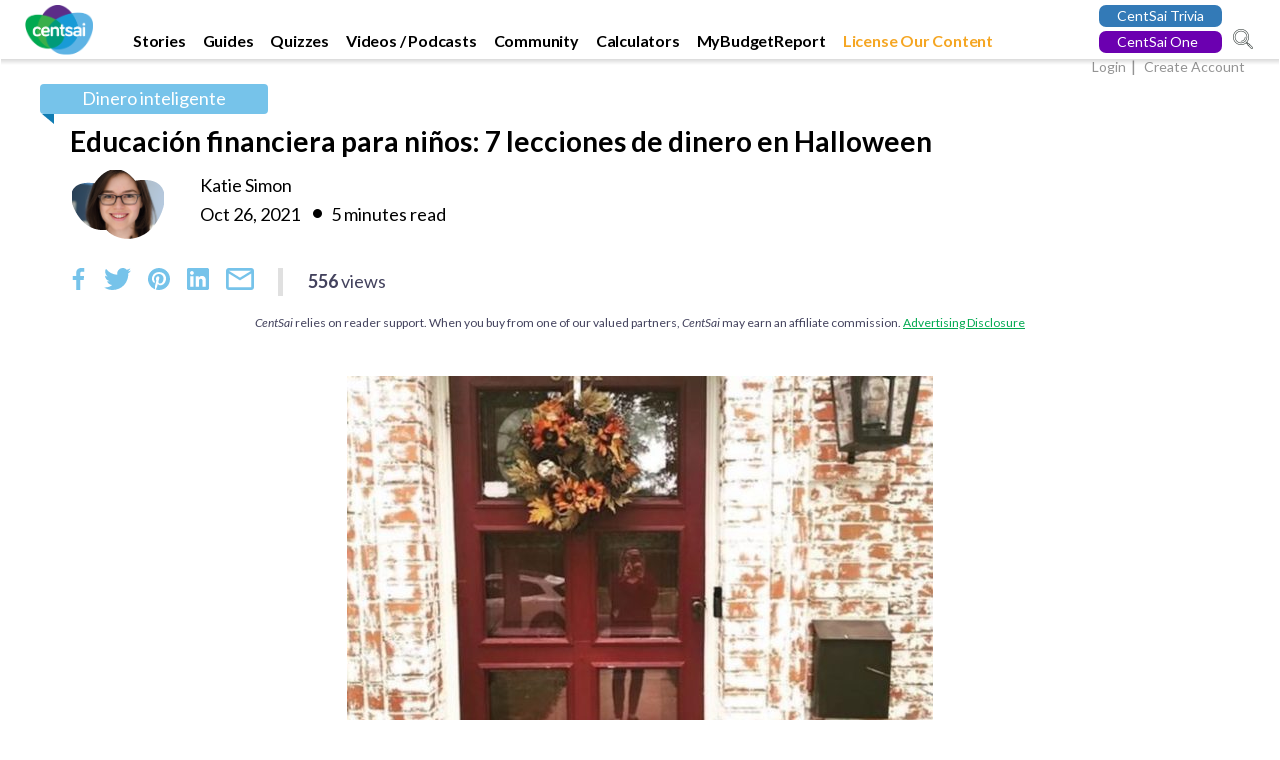

--- FILE ---
content_type: text/html; charset=UTF-8
request_url: https://centsai.com/es/educacion-financiera-para-ninos-7-lecciones-de-dinero-en-halloween/
body_size: 42009
content:
<!DOCTYPE html>
<html lang="en-US" >
<head>
<meta charset="UTF-8">
<meta http-equiv="X-UA-Compatible" content="IE=edge">
<script type="text/javascript">
/* <![CDATA[ */
 var gform;gform||(document.addEventListener("gform_main_scripts_loaded",function(){gform.scriptsLoaded=!0}),window.addEventListener("DOMContentLoaded",function(){gform.domLoaded=!0}),gform={domLoaded:!1,scriptsLoaded:!1,initializeOnLoaded:function(o){gform.domLoaded&&gform.scriptsLoaded?o():!gform.domLoaded&&gform.scriptsLoaded?window.addEventListener("DOMContentLoaded",o):document.addEventListener("gform_main_scripts_loaded",o)},hooks:{action:{},filter:{}},addAction:function(o,n,r,t){gform.addHook("action",o,n,r,t)},addFilter:function(o,n,r,t){gform.addHook("filter",o,n,r,t)},doAction:function(o){gform.doHook("action",o,arguments)},applyFilters:function(o){return gform.doHook("filter",o,arguments)},removeAction:function(o,n){gform.removeHook("action",o,n)},removeFilter:function(o,n,r){gform.removeHook("filter",o,n,r)},addHook:function(o,n,r,t,i){null==gform.hooks[o][n]&&(gform.hooks[o][n]=[]);var e=gform.hooks[o][n];null==i&&(i=n+"_"+e.length),gform.hooks[o][n].push({tag:i,callable:r,priority:t=null==t?10:t})},doHook:function(n,o,r){var t;if(r=Array.prototype.slice.call(r,1),null!=gform.hooks[n][o]&&((o=gform.hooks[n][o]).sort(function(o,n){return o.priority-n.priority}),o.forEach(function(o){"function"!=typeof(t=o.callable)&&(t=window[t]),"action"==n?t.apply(null,r):r[0]=t.apply(null,r)})),"filter"==n)return r[0]},removeHook:function(o,n,t,i){var r;null!=gform.hooks[o][n]&&(r=(r=gform.hooks[o][n]).filter(function(o,n,r){return!!(null!=i&&i!=o.tag||null!=t&&t!=o.priority)}),gform.hooks[o][n]=r)}}); 
/* ]]> */
</script>

<meta name="viewport" content="width=device-width, initial-scale=1, user-scalable=no">
<meta name="alexaVerifyID" content="3mDl8JlCJnuK4e15bbLKfjA42XA"/>
<meta name="msvalidate.01" content="F9218B70F0E9917BB11B188F0EAC4279" />
<meta name='yandex-verification' content='4c4e0ec63a022c4d' />
<meta name="p:domain_verify" content="93f0557783a8da50e8d92b7307e2f47e"/>
<meta name="google-site-verification" content="z66jkSNOcjYg722JYRmbvTc3BIRsI5AtDA4EtlqRx6g" />
<meta name="google-site-verification" content="A9kCxiMRTbFdAx_keBZUukLcNcQ61UZHEie6S1pszQs" />
<meta name="google-site-verification" content="DlRyIJuvx6ZBKD9DqVq3LCXwBzI7dNISmnlV2Ia0Fu8" />
<meta name="facebook-domain-verification" content="6eucc7fgf870aiv8tr6vdg2jptbs1i" />
<meta name="fo-verify" content="33ca20c8-b728-4294-989e-5a54791b407f">
<meta property="fb:pages" content="871016696323237" />
<meta property="op:markup_version" content="v1.0">
<meta property="fb:article_style" content="default">
<link href="https://plus.google.com/110861602064932737753" rel="publisher" />
<script type="text/javascript" async defer src="https://apis.google.com/js/platform.js?publisherid=110861602064932737753"></script>
<!-- Google Tag Manager -->
<script>(function(w,d,s,l,i){w[l]=w[l]||[];w[l].push({'gtm.start':
new Date().getTime(),event:'gtm.js'});var f=d.getElementsByTagName(s)[0],
j=d.createElement(s),dl=l!='dataLayer'?'&l='+l:'';j.async=true;j.src=
'https://www.googletagmanager.com/gtm.js?id='+i+dl;f.parentNode.insertBefore(j,f);
})(window,document,'script','dataLayer','GTM-PLQMDD6');</script>
<!-- End Google Tag Manager -->
<!-- Facebook Pixel Code -->
<script>
  !function(f,b,e,v,n,t,s)
  {if(f.fbq)return;n=f.fbq=function(){n.callMethod?
  n.callMethod.apply(n,arguments):n.queue.push(arguments)};
  if(!f._fbq)f._fbq=n;n.push=n;n.loaded=!0;n.version='2.0';
  n.queue=[];t=b.createElement(e);t.async=!0;
  t.src=v;s=b.getElementsByTagName(e)[0];
  s.parentNode.insertBefore(t,s)}(window, document,'script',
  'https://connect.facebook.net/en_US/fbevents.js');
  fbq('init', '274039937947790');
  fbq('track', 'PageView');
</script>
<noscript><img height="1" width="1" style="display:none"
  src="https://www.facebook.com/tr?id=274039937947790&ev=PageView&noscript=1"
/></noscript>
<!-- End Facebook Pixel Code -->
<!-- Full story start -->
<script>
window['_fs_debug'] = false;
window['_fs_host'] = 'fullstory.com';
window['_fs_script'] = 'edge.fullstory.com/s/fs.js';
window['_fs_org'] = 'V0937';
window['_fs_namespace'] = 'FS';
(function(m,n,e,t,l,o,g,y){
    if (e in m) {if(m.console && m.console.log) { m.console.log('FullStory namespace conflict. Please set window["_fs_namespace"].');} return;}
    g=m[e]=function(a,b,s){g.q?g.q.push([a,b,s]):g._api(a,b,s);};g.q=[];
    o=n.createElement(t);o.async=1;o.crossOrigin='anonymous';o.src='https://'+_fs_script;
    y=n.getElementsByTagName(t)[0];y.parentNode.insertBefore(o,y);
    g.identify=function(i,v,s){g(l,{uid:i},s);if(v)g(l,v,s)};g.setUserVars=function(v,s){g(l,v,s)};g.event=function(i,v,s){g('event',{n:i,p:v},s)};
    g.anonymize=function(){g.identify(!!0)};
    g.shutdown=function(){g("rec",!1)};g.restart=function(){g("rec",!0)};
    g.log = function(a,b){g("log",[a,b])};
    g.consent=function(a){g("consent",!arguments.length||a)};
    g.identifyAccount=function(i,v){o='account';v=v||{};v.acctId=i;g(o,v)};
    g.clearUserCookie=function(){};
    g._w={};y='XMLHttpRequest';g._w[y]=m[y];y='fetch';g._w[y]=m[y];
    if(m[y])m[y]=function(){return g._w[y].apply(this,arguments)};
    g._v="1.2.0";
})(window,document,window['_fs_namespace'],'script','user');
</script>
<!-- Full story end -->
<!-- Localize start -->
<script>(function(html){html.className = html.className.replace(/\bno-js\b/,'js')})(document.documentElement);</script>
<meta name='robots' content='index, follow, max-image-preview:large, max-snippet:-1, max-video-preview:-1' />

	<!-- This site is optimized with the Yoast SEO Premium plugin v22.4 (Yoast SEO v25.6) - https://yoast.com/wordpress/plugins/seo/ -->
	<title>Educación financiera para niños: 7 lecciones de dinero en Halloween - CentSai</title>
	<link rel="canonical" href="https://centsai.com/es/educacion-financiera-para-ninos-7-lecciones-de-dinero-en-halloween/" />
	<meta property="og:locale" content="en_US" />
	<meta property="og:type" content="article" />
	<meta property="og:title" content="Educación financiera para niños: 7 lecciones de dinero en Halloween" />
	<meta property="og:description" content="La educación financiera para niños puede comenzar a una edad temprana y tomar formas que ni siquiera reconocemos hasta años después. Cuando estaba creciendo, por ejemplo, Halloween se trataba de disfraces, dulces y casas embrujadas. En mi búsqueda de Butterfingers y Peppermint Patties, desafié momias de plástico de tamaño natural, cementerios y música espeluznante que [&hellip;]" />
	<meta property="og:url" content="https://centsai.com/es/educacion-financiera-para-ninos-7-lecciones-de-dinero-en-halloween/" />
	<meta property="og:site_name" content="CentSai" />
	<meta property="article:publisher" content="https://www.facebook.com/CentSaiGuru" />
	<meta property="article:modified_time" content="2021-12-07T22:50:39+00:00" />
	<meta property="og:image" content="https://centsai.com/wp-content/uploads/2016/10/Financial-literacy-for-kids-from-Halloween-e1635179859124.jpg" />
	<meta property="og:image:width" content="600" />
	<meta property="og:image:height" content="450" />
	<meta property="og:image:type" content="image/jpeg" />
	<meta name="twitter:card" content="summary_large_image" />
	<meta name="twitter:site" content="@CentSai" />
	<meta name="twitter:label1" content="Est. reading time" />
	<meta name="twitter:data1" content="5 minutes" />
	<!-- / Yoast SEO Premium plugin. -->


<link rel="alternate" type="application/rss+xml" title="CentSai &raquo; Feed" href="https://centsai.com/feed/" />
<link rel="alternate" type="application/rss+xml" title="CentSai &raquo; Comments Feed" href="https://centsai.com/comments/feed/" />
<link rel='stylesheet' id='ga_appointments_calendar_css-css' href='https://centsai.com/wp-content/plugins/gAppointments/assets/calendar.css?ver=1.2.6' type='text/css' media='all' />
<link rel='stylesheet' id='ga_appointments_schedule_css-css' href='https://centsai.com/wp-content/plugins/gAppointments/assets/schedule.css?ver=1.2.6' type='text/css' media='all' />
<link rel='stylesheet' id='ga_appointments_calendar_css_grid-css' href='https://centsai.com/wp-content/plugins/gAppointments/assets/grid.css?ver=1.2.6' type='text/css' media='all' />
<link rel='stylesheet' id='dashicons-css' href='https://centsai.com/wp-includes/css/dashicons.min.css?ver=059da5dae151ae3bf9fccb00e98a13b5' type='text/css' media='all' />
<link rel='stylesheet' id='ga-font-awesome-css' href='https://centsai.com/wp-content/plugins/gAppointments/assets/font-awesome.min.css?ver=1.2.6' type='text/css' media='all' />
<link rel='stylesheet' id='wp-block-library-css' href='https://centsai.com/wp-includes/css/dist/block-library/style.min.css?ver=059da5dae151ae3bf9fccb00e98a13b5' type='text/css' media='all' />
<style id='classic-theme-styles-inline-css' type='text/css'>
/*! This file is auto-generated */
.wp-block-button__link{color:#fff;background-color:#32373c;border-radius:9999px;box-shadow:none;text-decoration:none;padding:calc(.667em + 2px) calc(1.333em + 2px);font-size:1.125em}.wp-block-file__button{background:#32373c;color:#fff;text-decoration:none}
</style>
<style id='global-styles-inline-css' type='text/css'>
:root{--wp--preset--aspect-ratio--square: 1;--wp--preset--aspect-ratio--4-3: 4/3;--wp--preset--aspect-ratio--3-4: 3/4;--wp--preset--aspect-ratio--3-2: 3/2;--wp--preset--aspect-ratio--2-3: 2/3;--wp--preset--aspect-ratio--16-9: 16/9;--wp--preset--aspect-ratio--9-16: 9/16;--wp--preset--color--black: #000000;--wp--preset--color--cyan-bluish-gray: #abb8c3;--wp--preset--color--white: #ffffff;--wp--preset--color--pale-pink: #f78da7;--wp--preset--color--vivid-red: #cf2e2e;--wp--preset--color--luminous-vivid-orange: #ff6900;--wp--preset--color--luminous-vivid-amber: #fcb900;--wp--preset--color--light-green-cyan: #7bdcb5;--wp--preset--color--vivid-green-cyan: #00d084;--wp--preset--color--pale-cyan-blue: #8ed1fc;--wp--preset--color--vivid-cyan-blue: #0693e3;--wp--preset--color--vivid-purple: #9b51e0;--wp--preset--gradient--vivid-cyan-blue-to-vivid-purple: linear-gradient(135deg,rgba(6,147,227,1) 0%,rgb(155,81,224) 100%);--wp--preset--gradient--light-green-cyan-to-vivid-green-cyan: linear-gradient(135deg,rgb(122,220,180) 0%,rgb(0,208,130) 100%);--wp--preset--gradient--luminous-vivid-amber-to-luminous-vivid-orange: linear-gradient(135deg,rgba(252,185,0,1) 0%,rgba(255,105,0,1) 100%);--wp--preset--gradient--luminous-vivid-orange-to-vivid-red: linear-gradient(135deg,rgba(255,105,0,1) 0%,rgb(207,46,46) 100%);--wp--preset--gradient--very-light-gray-to-cyan-bluish-gray: linear-gradient(135deg,rgb(238,238,238) 0%,rgb(169,184,195) 100%);--wp--preset--gradient--cool-to-warm-spectrum: linear-gradient(135deg,rgb(74,234,220) 0%,rgb(151,120,209) 20%,rgb(207,42,186) 40%,rgb(238,44,130) 60%,rgb(251,105,98) 80%,rgb(254,248,76) 100%);--wp--preset--gradient--blush-light-purple: linear-gradient(135deg,rgb(255,206,236) 0%,rgb(152,150,240) 100%);--wp--preset--gradient--blush-bordeaux: linear-gradient(135deg,rgb(254,205,165) 0%,rgb(254,45,45) 50%,rgb(107,0,62) 100%);--wp--preset--gradient--luminous-dusk: linear-gradient(135deg,rgb(255,203,112) 0%,rgb(199,81,192) 50%,rgb(65,88,208) 100%);--wp--preset--gradient--pale-ocean: linear-gradient(135deg,rgb(255,245,203) 0%,rgb(182,227,212) 50%,rgb(51,167,181) 100%);--wp--preset--gradient--electric-grass: linear-gradient(135deg,rgb(202,248,128) 0%,rgb(113,206,126) 100%);--wp--preset--gradient--midnight: linear-gradient(135deg,rgb(2,3,129) 0%,rgb(40,116,252) 100%);--wp--preset--font-size--small: 13px;--wp--preset--font-size--medium: 20px;--wp--preset--font-size--large: 36px;--wp--preset--font-size--x-large: 42px;--wp--preset--spacing--20: 0.44rem;--wp--preset--spacing--30: 0.67rem;--wp--preset--spacing--40: 1rem;--wp--preset--spacing--50: 1.5rem;--wp--preset--spacing--60: 2.25rem;--wp--preset--spacing--70: 3.38rem;--wp--preset--spacing--80: 5.06rem;--wp--preset--shadow--natural: 6px 6px 9px rgba(0, 0, 0, 0.2);--wp--preset--shadow--deep: 12px 12px 50px rgba(0, 0, 0, 0.4);--wp--preset--shadow--sharp: 6px 6px 0px rgba(0, 0, 0, 0.2);--wp--preset--shadow--outlined: 6px 6px 0px -3px rgba(255, 255, 255, 1), 6px 6px rgba(0, 0, 0, 1);--wp--preset--shadow--crisp: 6px 6px 0px rgba(0, 0, 0, 1);}:where(.is-layout-flex){gap: 0.5em;}:where(.is-layout-grid){gap: 0.5em;}body .is-layout-flex{display: flex;}.is-layout-flex{flex-wrap: wrap;align-items: center;}.is-layout-flex > :is(*, div){margin: 0;}body .is-layout-grid{display: grid;}.is-layout-grid > :is(*, div){margin: 0;}:where(.wp-block-columns.is-layout-flex){gap: 2em;}:where(.wp-block-columns.is-layout-grid){gap: 2em;}:where(.wp-block-post-template.is-layout-flex){gap: 1.25em;}:where(.wp-block-post-template.is-layout-grid){gap: 1.25em;}.has-black-color{color: var(--wp--preset--color--black) !important;}.has-cyan-bluish-gray-color{color: var(--wp--preset--color--cyan-bluish-gray) !important;}.has-white-color{color: var(--wp--preset--color--white) !important;}.has-pale-pink-color{color: var(--wp--preset--color--pale-pink) !important;}.has-vivid-red-color{color: var(--wp--preset--color--vivid-red) !important;}.has-luminous-vivid-orange-color{color: var(--wp--preset--color--luminous-vivid-orange) !important;}.has-luminous-vivid-amber-color{color: var(--wp--preset--color--luminous-vivid-amber) !important;}.has-light-green-cyan-color{color: var(--wp--preset--color--light-green-cyan) !important;}.has-vivid-green-cyan-color{color: var(--wp--preset--color--vivid-green-cyan) !important;}.has-pale-cyan-blue-color{color: var(--wp--preset--color--pale-cyan-blue) !important;}.has-vivid-cyan-blue-color{color: var(--wp--preset--color--vivid-cyan-blue) !important;}.has-vivid-purple-color{color: var(--wp--preset--color--vivid-purple) !important;}.has-black-background-color{background-color: var(--wp--preset--color--black) !important;}.has-cyan-bluish-gray-background-color{background-color: var(--wp--preset--color--cyan-bluish-gray) !important;}.has-white-background-color{background-color: var(--wp--preset--color--white) !important;}.has-pale-pink-background-color{background-color: var(--wp--preset--color--pale-pink) !important;}.has-vivid-red-background-color{background-color: var(--wp--preset--color--vivid-red) !important;}.has-luminous-vivid-orange-background-color{background-color: var(--wp--preset--color--luminous-vivid-orange) !important;}.has-luminous-vivid-amber-background-color{background-color: var(--wp--preset--color--luminous-vivid-amber) !important;}.has-light-green-cyan-background-color{background-color: var(--wp--preset--color--light-green-cyan) !important;}.has-vivid-green-cyan-background-color{background-color: var(--wp--preset--color--vivid-green-cyan) !important;}.has-pale-cyan-blue-background-color{background-color: var(--wp--preset--color--pale-cyan-blue) !important;}.has-vivid-cyan-blue-background-color{background-color: var(--wp--preset--color--vivid-cyan-blue) !important;}.has-vivid-purple-background-color{background-color: var(--wp--preset--color--vivid-purple) !important;}.has-black-border-color{border-color: var(--wp--preset--color--black) !important;}.has-cyan-bluish-gray-border-color{border-color: var(--wp--preset--color--cyan-bluish-gray) !important;}.has-white-border-color{border-color: var(--wp--preset--color--white) !important;}.has-pale-pink-border-color{border-color: var(--wp--preset--color--pale-pink) !important;}.has-vivid-red-border-color{border-color: var(--wp--preset--color--vivid-red) !important;}.has-luminous-vivid-orange-border-color{border-color: var(--wp--preset--color--luminous-vivid-orange) !important;}.has-luminous-vivid-amber-border-color{border-color: var(--wp--preset--color--luminous-vivid-amber) !important;}.has-light-green-cyan-border-color{border-color: var(--wp--preset--color--light-green-cyan) !important;}.has-vivid-green-cyan-border-color{border-color: var(--wp--preset--color--vivid-green-cyan) !important;}.has-pale-cyan-blue-border-color{border-color: var(--wp--preset--color--pale-cyan-blue) !important;}.has-vivid-cyan-blue-border-color{border-color: var(--wp--preset--color--vivid-cyan-blue) !important;}.has-vivid-purple-border-color{border-color: var(--wp--preset--color--vivid-purple) !important;}.has-vivid-cyan-blue-to-vivid-purple-gradient-background{background: var(--wp--preset--gradient--vivid-cyan-blue-to-vivid-purple) !important;}.has-light-green-cyan-to-vivid-green-cyan-gradient-background{background: var(--wp--preset--gradient--light-green-cyan-to-vivid-green-cyan) !important;}.has-luminous-vivid-amber-to-luminous-vivid-orange-gradient-background{background: var(--wp--preset--gradient--luminous-vivid-amber-to-luminous-vivid-orange) !important;}.has-luminous-vivid-orange-to-vivid-red-gradient-background{background: var(--wp--preset--gradient--luminous-vivid-orange-to-vivid-red) !important;}.has-very-light-gray-to-cyan-bluish-gray-gradient-background{background: var(--wp--preset--gradient--very-light-gray-to-cyan-bluish-gray) !important;}.has-cool-to-warm-spectrum-gradient-background{background: var(--wp--preset--gradient--cool-to-warm-spectrum) !important;}.has-blush-light-purple-gradient-background{background: var(--wp--preset--gradient--blush-light-purple) !important;}.has-blush-bordeaux-gradient-background{background: var(--wp--preset--gradient--blush-bordeaux) !important;}.has-luminous-dusk-gradient-background{background: var(--wp--preset--gradient--luminous-dusk) !important;}.has-pale-ocean-gradient-background{background: var(--wp--preset--gradient--pale-ocean) !important;}.has-electric-grass-gradient-background{background: var(--wp--preset--gradient--electric-grass) !important;}.has-midnight-gradient-background{background: var(--wp--preset--gradient--midnight) !important;}.has-small-font-size{font-size: var(--wp--preset--font-size--small) !important;}.has-medium-font-size{font-size: var(--wp--preset--font-size--medium) !important;}.has-large-font-size{font-size: var(--wp--preset--font-size--large) !important;}.has-x-large-font-size{font-size: var(--wp--preset--font-size--x-large) !important;}
:where(.wp-block-post-template.is-layout-flex){gap: 1.25em;}:where(.wp-block-post-template.is-layout-grid){gap: 1.25em;}
:where(.wp-block-columns.is-layout-flex){gap: 2em;}:where(.wp-block-columns.is-layout-grid){gap: 2em;}
:root :where(.wp-block-pullquote){font-size: 1.5em;line-height: 1.6;}
</style>
<link rel='stylesheet' id='amazonpolly-css' href='https://centsai.com/wp-content/plugins/amazon-polly/public/css/amazonpolly-public.css?ver=1.0.0' type='text/css' media='all' />
<link rel='stylesheet' id='jpibfi-style-css' href='https://centsai.com/wp-content/plugins/jquery-pin-it-button-for-images-pro/css/client.css?ver=3.0.5' type='text/css' media='all' />
<link rel='stylesheet' id='kk-star-ratings-css' href='https://centsai.com/wp-content/plugins/kk-star-ratings/public/css/kk-star-ratings.css?ver=4.2.0' type='text/css' media='all' />
<style id='kk-star-ratings-inline-css' type='text/css'>
.kk-star-ratings .kksr-stars .kksr-star {
        margin-right: 4px;
    }
    [dir="rtl"] .kk-star-ratings .kksr-stars .kksr-star {
        margin-left: 4px;
        margin-right: 0;
    }
</style>
<link rel='stylesheet' id='ewd-ufaq-rrssb-css' href='https://centsai.com/wp-content/plugins/ultimate-faqs/assets/css/rrssb-min.css?ver=059da5dae151ae3bf9fccb00e98a13b5' type='text/css' media='all' />
<link rel='stylesheet' id='ewd-ufaq-jquery-ui-css' href='https://centsai.com/wp-content/plugins/ultimate-faqs/assets/css/jquery-ui.min.css?ver=059da5dae151ae3bf9fccb00e98a13b5' type='text/css' media='all' />
<link rel='stylesheet' id='ppress-frontend-css' href='https://centsai.com/wp-content/plugins/wp-user-avatar/assets/css/frontend.min.css?ver=4.16.9' type='text/css' media='all' />
<link rel='stylesheet' id='ppress-flatpickr-css' href='https://centsai.com/wp-content/plugins/wp-user-avatar/assets/flatpickr/flatpickr.min.css?ver=4.16.9' type='text/css' media='all' />
<link rel='stylesheet' id='ppress-select2-css' href='https://centsai.com/wp-content/plugins/wp-user-avatar/assets/select2/select2.min.css?ver=059da5dae151ae3bf9fccb00e98a13b5' type='text/css' media='all' />
<link rel='stylesheet' id='bootstrap-css' href='https://centsai.com/wp-content/themes/centsai/assets-centsaione/css/bootstrap.css?ver=14.34' type='text/css' media='all' />
<link rel='stylesheet' id='centsai-menu-style-css' href='https://centsai.com/wp-content/themes/centsai/assets/css/new-menu.css?ver=14.34' type='text/css' media='all' />
<link rel='stylesheet' id='centsai-slick-css' href='https://centsai.com/wp-content/themes/centsai/assets/css/slick/slick.css?ver=14.34' type='text/css' media='all' />
<link rel='stylesheet' id='centsai-style-css' href='https://centsai.com/wp-content/themes/centsai/assets/css/centsai-style.css?ver=14.34' type='text/css' media='all' />
<script type="text/javascript" src="https://centsai.com/wp-includes/js/jquery/jquery.min.js?ver=3.7.1" id="jquery-core-js"></script>
<script type="text/javascript" src="https://centsai.com/wp-includes/js/jquery/jquery-migrate.min.js?ver=3.4.1" id="jquery-migrate-js"></script>
<script type="text/javascript" src="https://centsai.com/wp-content/plugins/gravityforms/js/chosen.jquery.min.js?ver=2.7.16" id="gform_chosen-js"></script>
<script type="text/javascript" src="https://centsai.com/wp-content/plugins/amazon-polly/public/js/amazonpolly-public.js?ver=1.0.0" id="amazonpolly-js"></script>
<script type="text/javascript" src="https://centsai.com/wp-content/plugins/e2pdf/js/e2pdf.frontend.js?ver=1.16.45" id="js/e2pdf.frontend-js"></script>
<script type="text/javascript" src="https://centsai.com/wp-content/plugins/wp-user-avatar/assets/flatpickr/flatpickr.min.js?ver=4.16.9" id="ppress-flatpickr-js"></script>
<script type="text/javascript" src="https://centsai.com/wp-content/plugins/wp-user-avatar/assets/select2/select2.min.js?ver=4.16.9" id="ppress-select2-js"></script>
<link rel="https://api.w.org/" href="https://centsai.com/wp-json/" /><link rel="alternate" title="JSON" type="application/json" href="https://centsai.com/wp-json/wp/v2/spanish-posts/89147" /><link rel="EditURI" type="application/rsd+xml" title="RSD" href="https://centsai.com/xmlrpc.php?rsd" />
<link rel='shortlink' href='https://centsai.com/?p=89147' />
<link rel="alternate" title="oEmbed (JSON)" type="application/json+oembed" href="https://centsai.com/wp-json/oembed/1.0/embed?url=https%3A%2F%2Fcentsai.com%2Fes%2Feducacion-financiera-para-ninos-7-lecciones-de-dinero-en-halloween%2F" />
<link rel="alternate" title="oEmbed (XML)" type="text/xml+oembed" href="https://centsai.com/wp-json/oembed/1.0/embed?url=https%3A%2F%2Fcentsai.com%2Fes%2Feducacion-financiera-para-ninos-7-lecciones-de-dinero-en-halloween%2F&#038;format=xml" />
			<meta property="fb:pages" content="871016696323237" />
			<meta name="generator" content="Site Kit by Google 1.35.0" /><!-- HFCM by 99 Robots - Snippet # 10: Ahref Verification Code -->
<meta name="ahrefs-site-verification" content="a25e1270a2b1eda75823a4bd1e77abfa41b47d16f0e07721394b63d19b132c42">

<!-- /end HFCM by 99 Robots -->
<style type="text/css">
	a.pinit-button.custom span {
		}

	.pinit-hover {
		opacity: 0.8 !important;
		filter: alpha(opacity=80) !important;
	}
	a.pinit-button {
	border-bottom: 0 !important;
	box-shadow: none !important;
	margin-bottom: 0 !important;
}
a.pinit-button::after {
    display: none;
}</style>
		    
    <script type="text/javascript">
        var ajaxurl = 'https://centsai.com/wp-admin/admin-ajax.php';
    </script>
<script type="text/javascript">
(function(url){
	if(/(?:Chrome\/26\.0\.1410\.63 Safari\/537\.31|WordfenceTestMonBot)/.test(navigator.userAgent)){ return; }
	var addEvent = function(evt, handler) {
		if (window.addEventListener) {
			document.addEventListener(evt, handler, false);
		} else if (window.attachEvent) {
			document.attachEvent('on' + evt, handler);
		}
	};
	var removeEvent = function(evt, handler) {
		if (window.removeEventListener) {
			document.removeEventListener(evt, handler, false);
		} else if (window.detachEvent) {
			document.detachEvent('on' + evt, handler);
		}
	};
	var evts = 'contextmenu dblclick drag dragend dragenter dragleave dragover dragstart drop keydown keypress keyup mousedown mousemove mouseout mouseover mouseup mousewheel scroll'.split(' ');
	var logHuman = function() {
		if (window.wfLogHumanRan) { return; }
		window.wfLogHumanRan = true;
		var wfscr = document.createElement('script');
		wfscr.type = 'text/javascript';
		wfscr.async = true;
		wfscr.src = url + '&r=' + Math.random();
		(document.getElementsByTagName('head')[0]||document.getElementsByTagName('body')[0]).appendChild(wfscr);
		for (var i = 0; i < evts.length; i++) {
			removeEvent(evts[i], logHuman);
		}
	};
	for (var i = 0; i < evts.length; i++) {
		addEvent(evts[i], logHuman);
	}
})('//centsai.com/?wordfence_lh=1&hid=52A1E05D4409455324446B977DD97E9B');
</script>		<style>
			.ga_provider_page {
				display: none !important;
			}

			.ga_customer_page {
				display: none !important;
			}

			.ga_appointments_calendar_header,
			.ga_monthly_schedule_wrapper table thead,
			.ga_monthly_schedule_wrapper table thead th {
				background: #7C9299 !important;
			}

			.ga_wrapper_small .ga_monthly_schedule_wrapper td.selected,
			.ga_wrapper_small .ga_monthly_schedule_wrapper td.day_available:hover {
				color: #7C9299 !important;
			}

			.ga_wrapper_small .ga_monthly_schedule_wrapper td.day_available:hover span,
			.ga_wrapper_small .ga_monthly_schedule_wrapper td.selected span,
			.ga_wrapper_medium .ga_monthly_schedule_wrapper td.day_available:hover span,
			.ga_wrapper_medium .ga_monthly_schedule_wrapper td.selected span,
			.ga_wrapper_large .ga_monthly_schedule_wrapper td.day_available:hover span,
			.ga_wrapper_large .ga_monthly_schedule_wrapper td.selected span {
				background: #1dd59a !important;
				border: 2px solid #1dd59a !important;
			}

			.ga_wrapper_small .ga_monthly_schedule_wrapper td.ga_today span,
			.ga_wrapper_medium .ga_monthly_schedule_wrapper td.ga_today span,
			.ga_wrapper_large .ga_monthly_schedule_wrapper td.ga_today span {
				border: 2px solid #1dd59a !important;
			}

			#no_time_slots i {
				color: #1dd59a !important;
			}

			.ga_appointments_calendar_header h3,
			.ga_appointments_calendar_header .arrow-left,
			.ga_appointments_calendar_header .arrow-right,
			.ga_monthly_schedule_wrapper thead th {
				color: #ffffff !important;
			}

			.ga_monthly_schedule_wrapper td {
				background: #f1f3f6 !important;
			}

			.ga_monthly_schedule_wrapper.ga_spinner:before {
				background: rgba(250, 250, 250, 0.3) !important;
			}

			.ga_monthly_schedule_wrapper.ga_spinner:after {
				border-color: #1dd59a transparent transparent !important;
			}

			.ga_monthly_schedule_wrapper td {
				border-color: rgba(38, 84, 124 ,0.07) !important;
			}

			.ga_monthly_schedule_wrapper td {
				color: #6D8298 !important;
			}

			.ga_wrapper_small .ga_monthly_schedule_wrapper td.selected,
			.ga_wrapper_medium .ga_monthly_schedule_wrapper td.selected,
			.ga_wrapper_large .ga_monthly_schedule_wrapper td.selected {
				color: #ffffff !important;
			}

			.ga_wrapper_small .ga_monthly_schedule_wrapper td.day_available:hover,
			.ga_wrapper_medium .ga_monthly_schedule_wrapper td.day_available:hover,
			.ga_wrapper_large .ga_monthly_schedule_wrapper td.day_available:hover {
				color: #ffffff !important;
			}

			.ga_wrapper_small .ga_monthly_schedule_wrapper td.day_available,
			.ga_wrapper_medium .ga_monthly_schedule_wrapper td.day_available,
			.ga_wrapper_large .ga_monthly_schedule_wrapper td.day_available {
				background: #ffffff !important;
			}

			.ga_monthly_schedule_wrapper td.selected:after {
				border-color: #ffffff transparent transparent transparent !important;
			}

			#gappointments_calendar_slots label.time_slot {
				color: #6D8298 !important;
			}

			.ga_monthly_schedule_wrapper td.calendar_slots {
				background: #e4e8ea !important;
			}

			#gappointments_calendar_slots label.time_selected div {
				background: #1dd59a !important;
			}

			#gappointments_calendar_slots label.time_selected div {
				color: #ffffff !important;
			}

			#gappointments_calendar_slots .calendar_time_slots .slots-title,
			#no_time_slots span {
				color: #333333 !important;
			}


			.ga_monthly_schedule_wrapper td.calendar_slots {
				border: 1px solid rgba(0,0,0,0.03) !important;
			}

			.ajax-spinner-bars>div {
				background-color: #25363F !important;
			}

					</style>


<!-- Schema & Structured Data For WP v1.9.81 - -->
<script type="application/ld+json" class="saswp-schema-markup-output">
[{"@context":"https:\/\/schema.org","@type":"BreadcrumbList","@id":"https:\/\/centsai.com\/es\/educacion-financiera-para-ninos-7-lecciones-de-dinero-en-halloween\/#breadcrumb","itemListElement":[{"@type":"ListItem","position":1,"item":{"@id":"https:\/\/centsai.com","name":"CentSai"}},{"@type":"ListItem","position":2,"item":{"@id":"https:\/\/centsai.com\/es\/educacion-financiera-para-ninos-7-lecciones-de-dinero-en-halloween\/","name":"Spanish Posts"}},{"@type":"ListItem","position":3,"item":{"@id":"https:\/\/centsai.com\/es\/educacion-financiera-para-ninos-7-lecciones-de-dinero-en-halloween\/","name":"Educaci\u00f3n financiera para ni\u00f1os: 7 lecciones de dinero en Halloween"}}]}]
</script>

<style type="text/css">.broken_link, a.broken_link {
	text-decoration: line-through;
}</style><link rel="icon" href="https://centsai.com/wp-content/uploads/2019/07/fav.png" sizes="32x32" />
<link rel="icon" href="https://centsai.com/wp-content/uploads/2019/07/fav.png" sizes="192x192" />
<link rel="apple-touch-icon" href="https://centsai.com/wp-content/uploads/2019/07/fav.png" />
<meta name="msapplication-TileImage" content="https://centsai.com/wp-content/uploads/2019/07/fav.png" />
		<style type="text/css" id="wp-custom-css">
			.up-logo-wrap .up-logo {
    width: 265px;
    min-height: inherit;
}
.up-logo-wrap .up-logo img {
    max-width: 100%;
    height: auto;
}
table.tab-ppn, table.tab-ppn tr, table.tab-ppn tr td {
    border: 1px solid #ccc;
    padding: 5px;
    margin-bottom: 10px;
}
.privacy-policy a,.privacy-policy a:hover {
    color: #43425d;
    font-size: 18px;
	font-size: 14px;
}
.privacy-policy .cta-co a, .privacy-policy .cta-co a:hover{color:#fff}
.n-bg-descwrap article[data-readmore] {
    overflow: hidden;
}
#gform_wrapper_78 #gfield_upload_rules_78_10,
#gform_wrapper_78 #gfield_upload_rules_78_48{display:none!important}
@media (min-width:1025px){
	#menu-item-50833{padding:0 0 0 3px}
	#menu-item-50833:after{display:none}
	}
.wp-gdpr-cookie-notice-inner {
	max-width:840px!important
}
.wp-gdpr-cookie-notice-heading > * {    
    line-height: inherit;
}
.wp-gdpr-cookie-notice-content p {
    font-size: 14px;
    line-height: inherit;
	padding: 5px 0!important;
}
.wp-gdpr-cookie-notice-content p a,.wp-gdpr-cookie-notice-content p a:hover{pointer-events: none;cursor: crosshair!important;color: #000;   text-decoration: underline;}
body.no-google-ads .centsai-ads{display:none}

.cl-plan-wrap .cl-plan-price{display: none}
.cl-plan-wrap .cl-choose-plan{padding-top: 35px}
.quiz-auth-info .auth-name + .auth-name{margin-top:5px}

.postid-69146 .gquiz_datacapt ul.description_above li.gfield,
.postid-69146 .gquiz_datacapt ul.description_below li.gfield,
.postid-74546 .gquiz_datacapt ul.description_above li.gfield,
.postid-74546 .gquiz_datacapt ul.description_below li.gfield {
    margin-top: 5px!important;
}
.postid-69146 .gquiz_wrapper ul.gform_fields li.gfield:last-child,
.postid-74546 .gquiz_wrapper ul.gform_fields li.gfield:last-child {
    margin-bottom: 3px!important;
}
.aba-bank.mp-brand .author-info .auth-name,
.aba-bank.mp-brand .author-info .auth-name a,
.aba-bank.mp-brand .author-info .auth-name a:hover,
.aba-bank.mp-brand .td-post-date, .aba-bank.mp-brand .x-mins-wrap,
.aba-bank.mp-brand h1.entry-title{
	color:#fff
	
}

.co-id-7246 .cen-one-logo,
.co-id-7289 .cen-one-logo {
    width: 60px;
}
.co-id-7246 .mp-brand-wrap .mp-brand-thumb,
.co-id-7289 .mp-brand-wrap .mp-brand-thumb {
    width: 85px;
}
.co-id-7246 .mp-brand-wrap .mp-brand-desc,
.co-id-7289 .mp-brand-wrap .mp-brand-desc {
    margin-left: 100px;
}
.co-id-7246 .cent-one-ad .cent-one-ad-logo,
.co-id-7289 .cent-one-ad .cent-one-ad-logo {
    width: 120px;
    top: inherit;
    bottom: 20px;
}

.co-id-7289 .mp-brand-img {
    border: 1px solid #000;
}

.post-ageup-quiz .btn-quiz, .post-ageup-quiz .btn-quiz:hover {
    color: #fff;
}
label.label img.gicons {
    z-index: 9999;
    position: relative;
}
.postid-75014 .my-credit-ico{display:none}
.postid-75014 .wp-caption .wp-caption-text {
    text-align: right;
}
	#mio_quiz .centsai-ads{display:none!important}

.co-id-7573 .six-sec-take,
.co-id-7573.six-sec-take span,
.co-id-7573 .post-content h2,
.co-id-7573 .post-content h3,
.co-id-7573 .post-content h4,
.co-id-7573 .post-content h5,
.co-id-7573 .post-content h6,
.co-id-7573 .post-content blockquote,
.co-id-7573 .post-content blockquote p,
.co-id-7573 .hq-expert .hq-ex-head{color:#008BB3}

.co-id-7573 .hq-expert .gform_wrapper .gform_footer input[type=submit],
.co-id-7573 .hq-expert .gform_wrapper .gform_footer input[type=submit]:hover{background:#008BB3}

.co-id-7573.post-column .scat-name a,
.co-id-7573.post-column .scat-name a:hover{background:#fff; color:#000}
.co-id-7573.post-column .scat-name .after {
    border-top-color: #fff!important;
}
.co-id-7573.post-column .si-b {
    fill: #fff
}
.co-id-7573.mp-brand .author-info .auth-thumb, .co-id-7573.mp-brand .author-info .auth-name,
.mp-brand .com-chart-ver,.mp-brand .com-chart-mob-ver{
    display: none;
}
.co-id-7573 .author-info .auth-desc {
    margin-left: 0;
}
.mp-brand #PopupSignupForm_0,
.mp-brand #wp-gdpr-cookie-notice-wrap{display:none!important;z-index:-1!important}

.page-disclosure .wp-gdpr-cookie-notice-heading h2, .page-privacy-policy .wp-gdpr-cookie-notice-heading h2, .page-terms-conditions  .wp-gdpr-cookie-notice-heading h2, .terms-con .wp-gdpr-cookie-notice-heading h2{
    font-size: 14px}


@media screen and (max-width: 479px) and (min-width: 320px){
.co-id-7246 .mp-brand-wrap .mp-brand-desc,
	.co-id-7289 .mp-brand-wrap .mp-brand-desc{
    margin-left: 0
}
}

.i-pref .i-pref-to .gfield_radio li input[type=radio] + label {
    font-weight: bold!important;
}
.i-pref .i-pref-to .gfield_radio li input[type=radio] + label span{
	font-weight: normal!important;
	color:#595959!important;
	text-decoration:underline;
	font-size:12px
}
#user-subscriptions .upgrade_link, #user-subscriptions .cc_info_change_link {
    display: none;
}
.page-template-template-centsaione-admin-dashboard .user-info {
    margin: 18px 8px;
}

.co-id-8714 .td-post-date,
.co-id-8714 .x-mins-wrap:before{
	display:none!important
}
.co-id-8714 .mp-brand .x-mins-wrap{padding-left:0}

.co-id-8174 .ad-tem-5-wrap .ad-t-5-advert{margin-left:0}

.cen-sub-agree p{
	font-size:16px;
    line-height: 26px;
	margin-bottom:25px
}
#cookie-notice .cn-button, #cookie-notice .cn-button:hover {
    background: #005486;
}

@media(min-width:991px){
	.n-aff-tab {
			margin-top: 30px;
		margin-bottom:45px
	}
}
.team-t-cnt .kk-star-ratings {
    display: none!important;
}
.co-id-9808 .post-content-wrap .col-md-8,
.co-id-8142 .post-content-wrap .col-md-8, .mp-br-head .col-md-8.col-sm-7.col-md-push-2.col-sm-push-1.clearfix{
    width: 100%!important;
    left: inherit!important
}

@media(min-width:992px){
.co-id-9808 .my-video-dimensions {
    height: 512px
}
.co-id-10098 .my-video-dimensions {
    height: 332px
}
.my-video-dimensions{
    height: 332px
}
	
}
@media(min-width:1200px){
.co-id-9808 .my-video-dimensions {
    height: 626px
}
.co-id-10098 .my-video-dimensions {
    height: 407px
}
.my-video-dimensions{
    height: 407px
}
}

@media(min-width:768px) and (max-width:991px){
.co-id-9808 .my-video-dimensions {
    height: 392px
}
.co-id-10098 .my-video-dimensions {
    height: 218px
}
	
.my-video-dimensions{
    height: 218px
}
}

@media(max-width:767px){
	.co-id-10098 .my-video-dimensions,
.co-id-9808 .my-video-dimensions {
    height: 100%;
    position: absolute
}
}

.co-id-9871.mp-brand .my-content .six-sec-take,
.co-id-9871.mp-brand .my-content .six-sec-take span,
.co-id-9871.mp-brand .hq-expert .hq-ex-head,
.co-id-9871.mp-brand .post-content blockquote,
.co-id-9871 .post-content a,
.co-id-9871 .post-content a:hover,
.co-id-9871.mp-brand .post-content h1,
.co-id-9871.mp-brand .post-content h2,
.co-id-9871.mp-brand .post-content h3,
.co-id-9871.mp-brand .post-content h4,
.co-id-9871.mp-brand .post-content h5,
.co-id-9871.mp-brand .post-content h6{
    color: #5c2f86;
}
.co-id-9871 .cen-one-logo a,
.co-id-9871 .cen-one-pow-by,
.co-id-9871 .mp-brand-wrap,
.co-id-9871 .cen-disc-in,
.co-id-9871 .cen-one-des{display:none!important}

.mp-brand .td-post-date,
.mp-brand .x-mins-wrap:before,
.co-id-9808 .td-post-date,
.co-id-9808 .x-mins-wrap:before{
    display: none;
}
.mp-brand .x-mins-wrap.rel,
.co-id-9808 .x-mins-wrap.rel {
    padding: 0;
}

.co-id-9473 table#amazon-polly-audio-table {
    display: none;
}
.perloan-calc-wrap .per-monthly-loan .sv-calc-cta a.sc-calc-down-res, .perloan-calc-wrap .per-monthly-loan .sv-calc-cta a.sc-calc-down-res:hover, .sav-calc-wrap .cn-end-desc .sv-calc-cta a.sc-calc-down-res, .sav-calc-wrap .sv-calc-cta a.sc-calc-down-res:hover, .cn-cal-chart .cn-fw a.download-btn-new, .cn-byg-r .cn-byg-cta > a, .cn-byg-r .cn-byg-cta > a:hover{
    display: none!important
}
	



/*--Extracto Bank---*/
.co-id-10007.mp-brand .my-content .six-sec-take,
.co-id-10007.mp-brand .my-content .six-sec-take span,
.co-id-10007.mp-brand .hq-expert .hq-ex-head,
.co-id-10007.mp-brand .post-content blockquote,
.co-id-10007 .post-content a,
.co-id-10007 .post-content a:hover,
.co-id-10007.mp-brand .post-content h1,
.co-id-10007.mp-brand .post-content h2,
.co-id-10007.mp-brand .post-content h3,
.co-id-10007.mp-brand .post-content h4,
.co-id-10007.mp-brand .post-content h5,
.co-id-10007.mp-brand .post-content h6{
    color: #5c2f86;
}
.co-id-10007 .cen-one-logo a,
.co-id-10007 .cen-one-pow-by,
.co-id-10007 .mp-brand-wrap,
.co-id-10007 .cen-disc-in,
.co-id-10007 .cen-one-des{display:none!important}

.clist-wrap ul li a, .clist-wrap ul li a:hover {
    text-decoration: none;
}

.page-id-91523 .cn-fw-udata [class*="u-lb-"]{
	text-align:left
	
}
.co-id-8142 .cent-one-ad { max-width: 767px; }
.signup-frm-co .ginput_left>span, .signup-frm-co .ginput_right>span {
    display: block;
}		</style>
		<!-- Localize end -->
</head>
<body class="spanish-posts-template-default single single-spanish-posts postid-89147 wp-custom-logo spanish-posts-default" id="top-anc">
<!-- Google Tag Manager (noscript) -->
<noscript><iframe src="https://www.googletagmanager.com/ns.html?id=GTM-PLQMDD6"
height="0" width="0" style="display:none;visibility:hidden"></iframe></noscript>
<!-- End Google Tag Manager (noscript) -->
<div class="p_height full-width">
<div class="menu-overlay"></div>
<header class="full-width clearfix">
<!--Navigation For Web with parameter Start-->
<!--Navigation For Web Start-->
<div class="full-width">
    <div class="container-home navbar-fixed-top clearfix">
        <nav class="navbar nav-web sticky" >       	
            <div class="w-logo"><a href="https://centsai.com">
                <img src="https://centsai.com/wp-content/uploads/2019/01/CentSai-Logo.svg" alt="CentSai" class="img-responsive">
                </a></div>
            <div class="w-nav-r clearfix">
            <div class="w-nav-search full-width">
               
            </div>
            <div class="w-nav-wrap full-width rel">
                <div class="w-nav">
                
                    <ul>
                                                <li class="dd-menu"><a href="https://centsai.com/stories/">Stories</a>
                            <div class="w-dd-m ww-stories">
                                <div class="w-dd-m-in full-width s-life">
                                    <label><a href="https://centsai.com/life/">Life</a></label>
                                    <ul id="menu-life" class="clearfix"><li id="menu-item-50805" class="menu-item menu-item-type-custom menu-item-object-custom menu-item-50805"><a href="https://centsai.com/life/cost-of-living/">Cost of Living</a></li>
<li id="menu-item-50812" class="menu-item menu-item-type-custom menu-item-object-custom menu-item-50812"><a href="https://centsai.com/life/credit-repair/">Credit Repair</a></li>
<li id="menu-item-50806" class="menu-item menu-item-type-custom menu-item-object-custom menu-item-50806"><a href="https://centsai.com/life/education/">Education</a></li>
<li id="menu-item-50808" class="menu-item menu-item-type-custom menu-item-object-custom menu-item-50808"><a href="https://centsai.com/life/family-and-money/">Family &#038; Money</a></li>
<li id="menu-item-50811" class="menu-item menu-item-type-custom menu-item-object-custom menu-item-50811"><a href="https://centsai.com/life/financial-hardship/">Financial Hardship</a></li>
<li id="menu-item-50799" class="menu-item menu-item-type-custom menu-item-object-custom menu-item-50799"><a href="https://centsai.com/life/health-and-money/">Health &#038; Money</a></li>
<li id="menu-item-50802" class="menu-item menu-item-type-custom menu-item-object-custom menu-item-50802"><a href="https://centsai.com/life/holidays/">Holidays</a></li>
<li id="menu-item-77173" class="menu-item menu-item-type-taxonomy menu-item-object-category menu-item-77173"><a href="https://centsai.com/life/lifestyle/">Lifestyle</a></li>
<li id="menu-item-50810" class="menu-item menu-item-type-custom menu-item-object-custom menu-item-50810"><a href="https://centsai.com/life/real-estate/">Real Estate</a></li>
<li id="menu-item-50800" class="menu-item menu-item-type-custom menu-item-object-custom menu-item-50800"><a href="https://centsai.com/life/relationships-and-money/">Relationships &#038; Money</a></li>
<li id="menu-item-50801" class="menu-item menu-item-type-custom menu-item-object-custom menu-item-50801"><a href="https://centsai.com/life/social-responsibility/">Social Responsibility</a></li>
<li id="menu-item-50807" class="menu-item menu-item-type-custom menu-item-object-custom menu-item-50807"><a href="https://centsai.com/life/student-loans/">Student Loans</a></li>
<li id="menu-item-50797" class="menu-item menu-item-type-custom menu-item-object-custom menu-item-50797"><a href="https://centsai.com/life/taboo-money/">Taboo Money</a></li>
<li id="menu-item-50803" class="menu-item menu-item-type-custom menu-item-object-custom menu-item-50803"><a href="https://centsai.com/life/technology/">Technology</a></li>
<li id="menu-item-50798" class="menu-item menu-item-type-custom menu-item-object-custom menu-item-50798"><a href="https://centsai.com/life/travel/">Travel</a></li>
<li id="menu-item-50804" class="menu-item menu-item-type-custom menu-item-object-custom menu-item-50804"><a href="https://centsai.com/life/women-and-finance/">Women &#038; Finance</a></li>
</ul>                                </div>
                                <div class="w-dd-m-in full-width s-earn-money">
                                    <label><a href="https://centsai.com/earn-money/">Earn Money</a></label>
                                    <ul id="menu-earn-money" class="clearfix"><li id="menu-item-50788" class="menu-item menu-item-type-custom menu-item-object-custom menu-item-50788"><a href="https://centsai.com/earn-money/career/">Career</a></li>
<li id="menu-item-50789" class="menu-item menu-item-type-custom menu-item-object-custom menu-item-50789"><a href="https://centsai.com/earn-money/entrepreneurship/">Entrepreneurship</a></li>
<li id="menu-item-50790" class="menu-item menu-item-type-custom menu-item-object-custom menu-item-50790"><a href="https://centsai.com/earn-money/side-hustle/">Side Hustles</a></li>
<li id="menu-item-50783" class="menu-item menu-item-type-custom menu-item-object-custom menu-item-50783"><a href="https://centsai.com/earn-money/small-business/">Small Business</a></li>
</ul>                                          
                                </div>
                                <div class="w-dd-m-in full-width s-must-read">
                                    <label><a href="https://centsai.com/must-reads/">Must Reads</a></label>
                                    <ul id="menu-must-reads" class="clearfix"><li id="menu-item-77934" class="menu-item menu-item-type-taxonomy menu-item-object-category menu-item-77934"><a href="https://centsai.com/must-reads/cpa-in-the-house/">A CPA Is in the House</a></li>
<li id="menu-item-50793" class="menu-item menu-item-type-custom menu-item-object-custom menu-item-50793"><a href="https://centsai.com/must-reads/centsai-sensei/">CentSai Sensei</a></li>
<li id="menu-item-50792" class="menu-item menu-item-type-custom menu-item-object-custom menu-item-50792"><a href="https://centsai.com/must-reads/insufficient-funds/">Insufficient Funds</a></li>
<li id="menu-item-79400" class="menu-item menu-item-type-taxonomy menu-item-object-category menu-item-79400"><a href="https://centsai.com/must-reads/lets-talk-protection/">Let&#8217;s Talk Protection</a></li>
<li id="menu-item-70098" class="menu-item menu-item-type-taxonomy menu-item-object-category menu-item-70098"><a href="https://centsai.com/must-reads/money-talk/">Money Talk</a></li>
<li id="menu-item-72487" class="menu-item menu-item-type-taxonomy menu-item-object-category menu-item-72487"><a href="https://centsai.com/must-reads/peer-to-peer/">Peer to Peer</a></li>
<li id="menu-item-50791" class="menu-item menu-item-type-custom menu-item-object-custom menu-item-50791"><a href="https://centsai.com/must-reads/what-is/">What Is…</a></li>
</ul>                                </div>
                                <div class="w-dd-m-in full-width w-save-money">
                                    <label><a href="https://centsai.com/save-money/">Save Money</a></label>
                                    <ul id="menu-save-money" class="clearfix"><li id="menu-item-50830" class="menu-item menu-item-type-taxonomy menu-item-object-category menu-item-50830"><a href="https://centsai.com/save-money/financial-planning/">Financial Planning</a></li>
<li id="menu-item-50828" class="menu-item menu-item-type-taxonomy menu-item-object-category menu-item-50828"><a href="https://centsai.com/save-money/frugality/">Frugality</a></li>
<li id="menu-item-68040" class="menu-item menu-item-type-taxonomy menu-item-object-category menu-item-68040"><a href="https://centsai.com/save-money/retirement/">Retirement</a></li>
<li id="menu-item-50829" class="menu-item menu-item-type-taxonomy menu-item-object-category menu-item-50829"><a href="https://centsai.com/save-money/savings/">Savings</a></li>
</ul>                                            
                                </div>
                                <div class="w-dd-m-in full-width w-smarter-money">
                                    <label><a href="https://centsai.com/smarter-money/">Smarter Money</a></label>
                                <ul id="menu-smarter-money" class="clearfix"><li id="menu-item-50817" class="menu-item menu-item-type-custom menu-item-object-custom menu-item-50817"><a href="https://centsai.com/smarter-money/credit-cards/">Credit Cards</a></li>
<li id="menu-item-50816" class="menu-item menu-item-type-custom menu-item-object-custom menu-item-50816"><a href="https://centsai.com/smarter-money/debt/">Debt</a></li>
<li id="menu-item-50814" class="menu-item menu-item-type-custom menu-item-object-custom menu-item-50814"><a href="https://centsai.com/smarter-money/experts/">Experts</a></li>
<li id="menu-item-50813" class="menu-item menu-item-type-custom menu-item-object-custom menu-item-50813"><a href="https://centsai.com/smarter-money/financial-literacy/">Financial Literacy</a></li>
<li id="menu-item-51882" class="menu-item menu-item-type-custom menu-item-object-custom menu-item-51882"><a href="https://centsai.com/smarter-money/insurance/">Insurance</a></li>
<li id="menu-item-50815" class="menu-item menu-item-type-custom menu-item-object-custom menu-item-50815"><a href="https://centsai.com/smarter-money/investing/">Investing</a></li>
<li id="menu-item-50785" class="menu-item menu-item-type-custom menu-item-object-custom menu-item-50785"><a href="https://centsai.com/smarter-money/paying-off-debt/">Paying Off Debt</a></li>
<li id="menu-item-50780" class="menu-item menu-item-type-custom menu-item-object-custom menu-item-50780"><a href="https://centsai.com/smarter-money/personal-loans/">Personal Loans</a></li>
<li id="menu-item-50784" class="menu-item menu-item-type-custom menu-item-object-custom menu-item-50784"><a href="https://centsai.com/smarter-money/taking-on-debt/">Taking On Debt</a></li>
<li id="menu-item-50818" class="menu-item menu-item-type-custom menu-item-object-custom menu-item-50818"><a href="https://centsai.com/smarter-money/taxes/">Taxes</a></li>
</ul>                                        </div>
                            </div>
                        </li>
                        <li class="dd-menu"><a href="javascript:;">Guides</a>
                            <div class="w-dd-m ww-guides">
                                <div class="w-dd-m-in full-width s-buyers-guide">
                                    <label><a href="https://centsai.com/buyers-guides/">Buyer’s Guides</a></label>
                                    <ul id="menu-buyers-guides" class="clearfix"><li id="menu-item-50835" class="menu-item menu-item-type-post_type menu-item-object-buyers_guides menu-item-50835"><a href="https://centsai.com/buyers-guides/credit-repair/">Credit Repair</a></li>
<li id="menu-item-50837" class="menu-item menu-item-type-post_type menu-item-object-buyers_guides menu-item-50837"><a href="https://centsai.com/buyers-guides/debt-consolidation/">Debt Relief</a></li>
<li id="menu-item-50843" class="menu-item menu-item-type-post_type menu-item-object-buyers_guides menu-item-50843"><a href="https://centsai.com/buyers-guides/home-security-systems/">Home Security Systems</a></li>
<li id="menu-item-53195" class="menu-item menu-item-type-post_type menu-item-object-buyers_guides menu-item-53195"><a href="https://centsai.com/buyers-guides/home-warranty/">Home Warranty</a></li>
<li id="menu-item-50838" class="menu-item menu-item-type-post_type menu-item-object-buyers_guides menu-item-50838"><a href="https://centsai.com/buyers-guides/id-theft/">Identity Theft</a></li>
<li id="menu-item-50836" class="menu-item menu-item-type-post_type menu-item-object-buyers_guides menu-item-50836"><a href="https://centsai.com/buyers-guides/medical-alert-systems/">Medical Alert Systems</a></li>
<li id="menu-item-50839" class="menu-item menu-item-type-post_type menu-item-object-buyers_guides menu-item-50839"><a href="https://centsai.com/buyers-guides/online-stock-trading/">Online Stock Trading</a></li>
<li id="menu-item-50840" class="menu-item menu-item-type-post_type menu-item-object-buyers_guides menu-item-50840"><a href="https://centsai.com/buyers-guides/best-personal-loans/">Personal Loans</a></li>
<li id="menu-item-76733" class="menu-item menu-item-type-post_type menu-item-object-buyers_guides menu-item-76733"><a href="https://centsai.com/buyers-guides/paying-for-college/">Paying For College</a></li>
<li id="menu-item-50841" class="menu-item menu-item-type-post_type menu-item-object-buyers_guides menu-item-50841"><a href="https://centsai.com/buyers-guides/student-loan-refinancing/">Student Loan Refinancing</a></li>
<li id="menu-item-50842" class="menu-item menu-item-type-post_type menu-item-object-buyers_guides menu-item-50842"><a href="https://centsai.com/buyers-guides/tax-debt-relief/">Tax Debt Relief</a></li>
<li id="menu-item-64219" class="menu-item menu-item-type-post_type menu-item-object-buyers_guides menu-item-64219"><a href="https://centsai.com/buyers-guides/best-life-insurance">Life Insurance</a></li>
<li id="menu-item-65901" class="menu-item menu-item-type-post_type menu-item-object-buyers_guides menu-item-65901"><a href="https://centsai.com/buyers-guides/business-loans/">Small Business Loans</a></li>
<li id="menu-item-67838" class="menu-item menu-item-type-post_type menu-item-object-buyers_guides menu-item-67838"><a href="https://centsai.com/buyers-guides/best-financial-advisors/">Financial Advisors</a></li>
<li id="menu-item-70654" class="menu-item menu-item-type-post_type menu-item-object-buyers_guides menu-item-70654"><a href="https://centsai.com/buyers-guides/best-mortgage-refinance-lenders/">Mortgage Refinance Lenders</a></li>
<li id="menu-item-75390" class="menu-item menu-item-type-post_type menu-item-object-buyers_guides menu-item-75390"><a href="https://centsai.com/buyers-guides/cross-country-moving/">Cross Country Moving</a></li>
<li id="menu-item-75958" class="menu-item menu-item-type-post_type menu-item-object-buyers_guides menu-item-75958"><a href="https://centsai.com/buyers-guides/a/">Auto and RV Insurance</a></li>
<li id="menu-item-80300" class="menu-item menu-item-type-custom menu-item-object-custom menu-item-80300"><a href="https://centsai.com/buyers-guides/small-business-tools-guide/">Small Business Tools</a></li>
<li id="menu-item-83006" class="menu-item menu-item-type-post_type menu-item-object-buyers_guides menu-item-83006"><a href="https://centsai.com/buyers-guides/mortgages/">Mortgages</a></li>
</ul>                                           
                                </div>
                                <div class="w-dd-m-in full-width s-ultimate-guides">
                                    <label><a href="https://centsai.com/ultimate-guides/">Ultimate Guides</a></label>
                                    <ul id="menu-ultimate-guides" class="clearfix"><li id="menu-item-50852" class="menu-item menu-item-type-post_type menu-item-object-ultimate_guides menu-item-50852"><a href="https://centsai.com/ultimate-guides/credit-repair/">Credit Repair</a></li>
<li id="menu-item-69780" class="menu-item menu-item-type-post_type menu-item-object-ultimate_guides menu-item-69780"><a href="https://centsai.com/ultimate-guides/debt-relief/">Debt Relief</a></li>
<li id="menu-item-50853" class="menu-item menu-item-type-post_type menu-item-object-ultimate_guides menu-item-50853"><a href="https://centsai.com/ultimate-guides/protecting-against-identity-theft/">Identity Theft Protection</a></li>
<li id="menu-item-63795" class="menu-item menu-item-type-post_type menu-item-object-ultimate_guides menu-item-63795"><a href="https://centsai.com/ultimate-guides/home-security-monitoring-systems/">Home Security Systems</a></li>
<li id="menu-item-69126" class="menu-item menu-item-type-post_type menu-item-object-ultimate_guides menu-item-69126"><a href="https://centsai.com/ultimate-guides/home-warranty/">Home Warranty</a></li>
<li id="menu-item-50854" class="menu-item menu-item-type-post_type menu-item-object-ultimate_guides menu-item-50854"><a href="https://centsai.com/ultimate-guides/medical-alert-systems/">Medical Alert Systems in 2021</a></li>
<li id="menu-item-65972" class="menu-item menu-item-type-post_type menu-item-object-ultimate_guides menu-item-65972"><a href="https://centsai.com/ultimate-guides/how-to-pay-for-college/">Paying for College</a></li>
<li id="menu-item-62897" class="menu-item menu-item-type-post_type menu-item-object-ultimate_guides menu-item-62897"><a href="https://centsai.com/ultimate-guides/personal-loans/">Personal Loans</a></li>
<li id="menu-item-50855" class="menu-item menu-item-type-post_type menu-item-object-ultimate_guides menu-item-50855"><a href="https://centsai.com/ultimate-guides/how-does-student-loan-refinancing-work/">Student Loan Refinancing</a></li>
<li id="menu-item-50856" class="menu-item menu-item-type-post_type menu-item-object-ultimate_guides menu-item-50856"><a href="https://centsai.com/ultimate-guides/tax-debt-relief/">Tax Debt Relief</a></li>
<li id="menu-item-64278" class="menu-item menu-item-type-post_type menu-item-object-ultimate_guides menu-item-64278"><a href="https://centsai.com/ultimate-guides/ultimate-guide-to-term-life-insurance/">Term Life Insurance</a></li>
<li id="menu-item-69289" class="menu-item menu-item-type-post_type menu-item-object-ultimate_guides menu-item-69289"><a href="https://centsai.com/ultimate-guides/financial-advisors/">Financial Advisors</a></li>
<li id="menu-item-69941" class="menu-item menu-item-type-post_type menu-item-object-ultimate_guides menu-item-69941"><a href="https://centsai.com/ultimate-guides/small-business-loans/">Small Business Loans</a></li>
<li id="menu-item-75391" class="menu-item menu-item-type-post_type menu-item-object-ultimate_guides menu-item-75391"><a href="https://centsai.com/ultimate-guides/cross-country-moving/">Cross Country Moving in 2021</a></li>
<li id="menu-item-75851" class="menu-item menu-item-type-post_type menu-item-object-ultimate_guides menu-item-75851"><a href="https://centsai.com/ultimate-guides/auto-and-rv-insurance/">Auto and RV Insurance</a></li>
<li id="menu-item-78024" class="menu-item menu-item-type-post_type menu-item-object-ultimate_guides menu-item-78024"><a href="https://centsai.com/ultimate-guides/what-is-a-mortgage/">Mortgages</a></li>
<li id="menu-item-78025" class="menu-item menu-item-type-post_type menu-item-object-ultimate_guides menu-item-78025"><a href="https://centsai.com/ultimate-guides/home-closing-costs/">Home Closing Costs</a></li>
<li id="menu-item-78485" class="menu-item menu-item-type-post_type menu-item-object-ultimate_guides menu-item-78485"><a href="https://centsai.com/ultimate-guides/real-estate-investing-for-beginners/">Real Estate Investing</a></li>
<li id="menu-item-78640" class="menu-item menu-item-type-post_type menu-item-object-ultimate_guides menu-item-78640"><a href="https://centsai.com/ultimate-guides/home-buying-checklist/">Home Buying</a></li>
</ul>                                           
                                </div>
                            </div>
                        </li>
                        <li><a href="https://centsai.com/quizzes/">Quizzes</a></li>
                        <li><a href="https://centsai.com/media/">Videos / Podcasts</a></li>
                       	<li class="dd-menu"><a href="javascript:;">Community</a>
                            <div class="w-dd-m ww-community">
                                <div class="w-dd-m-in full-width">
                                    <ul id="menu-community" class="clearfix"><li id="menu-item-50781" class="menu-item menu-item-type-custom menu-item-object-custom menu-item-50781"><a target="_blank" rel="noopener" href="https://centsaieducation.com">Centsai Education</a></li>
<li id="menu-item-50782" class="menu-item menu-item-type-post_type menu-item-object-page menu-item-50782"><a href="https://centsai.com/find-an-expert/">Find An Expert</a></li>
<li id="menu-item-50833" class="menu-item menu-item-type-post_type menu-item-object-page menu-item-50833"><a href="https://centsai.com/submit-your-story/">Submit Your Story</a></li>
</ul>                                            
                                </div>                                        
                            </div>
                        </li>
                                                <li><a href="https://centsai.com/calculators/">Calculators</a></li>
                        <li><a href="https://centsai.com/mybudgetreport/">MyBudgetReport</a></li>
                                                <li><a href="https://centsai.com/content-licensing/">License Our Content</a></li>
                    </ul>
                </div>
                 <div class="search-box-w">
                    <div class="search-container">
                        <div class="searchbox">
                            <form role="search" method="get" action="https://centsai.com/">
                                <input type="search" placeholder="Search......" name="s" class="searchbox-input" onkeyup="buttonUp();" required>
                                <input type="submit" class="searchbox-submit" value="GO">
                                <span class="searchbox-icon"></span>
                            </form>
                        </div>
                    </div>
                </div>
				<div class="cta-co">
                <a href="https://trivia.centsai.com/" class="cen-trivia" target="_blank">CentSai Trivia</a>     
                <a href="https://centsai.com/centsaione/">CentSai One</a></div>
                                <div class="w-nav-u">
                    <ul>
                        <li><a href="https://centsai.com/log-in/">Login</a></li>
                        <li><span>|</span></li>
                        <li><a href="https://centsai.com/sign-up/">Create Account</a></li>
                    </ul>
                </div>
                            </div>
        </div>
        </nav>
    </div>
</div>

	<!--Navigation For Web Ends-->
<!--Navigation For Mobile Start-->
  <nav class="navbar navbar-default navbar-fixed-top nav-mob" >
  
    <div class="container-fluid">
      <div class="row">
        <div class="col-lg-12 clearfix">
          <div class="nav-inner clearfix">
            <div class="hamburger">
              <!--<button type="button" class="navbar-toggle dropdown-toggle" data-toggle="bs-example-navbar-collapse-1" >-->
              <button type="button" class="navbar-toggle toggle-left" data-toggle="sidebar" data-target=".sidebar-left"><span class="icon-bar"></span> <span class="icon-bar"></span> <span class="icon-bar"></span> </button>
            </div>
            <div class="brand-logo"><a href="https://centsai.com">
							<img src="https://centsai.com/wp-content/uploads/2019/01/CentSai-Logo.svg" alt="CentSai">
			</a></div>
            <div class="search-ico rel">
            <a class="hidden-xs search-icon search-icon-web" role="button" data-toggle="collapse" href="#searchweb" aria-expanded="false" aria-controls="searchweb"><svg viewBox="-0.007 89.995 611.351 611.352" preserveAspectRatio=none><path  d="M76.498,357.75c-1.04-104.584,82.898-190.21,187.483-191.25c1.255-0.013,2.511-0.013,3.767,0
	c104.584-1.04,190.21,82.898,191.25,187.483c0.013,1.255,0.013,2.511,0,3.767C460.038,462.334,376.1,547.96,271.516,549
	c-1.256,0.013-2.512,0.013-3.768,0c-104.584,1.04-190.209-82.898-191.25-187.483C76.486,360.262,76.486,359.006,76.498,357.75z
	 M546.973,690.525c14.938,14.638,38.913,14.395,53.551-0.543c14.428-14.724,14.428-38.284,0-53.008L481.948,518.4
	c35.147-46.143,53.982-102.648,53.55-160.65C536.409,210.787,418.011,90.911,271.048,90c-1.1-0.007-2.199-0.007-3.3,0
	C120.785,89.089,0.909,207.487-0.002,354.45c-0.007,1.1-0.007,2.2,0,3.3c-0.911,146.963,117.487,266.839,264.45,267.75
	c1.101,0.007,2.2,0.007,3.3,0c58.003,0.433,114.508-18.402,160.65-53.55L546.973,690.525z"/></svg></a>
        <div class="full-width collapse" id="searchweb">
            <div id="m-search-wrap" >
            <form role="search" id="head-desk" method="get" action="https://centsai.com/">
                <input type="text" class="search-box" placeholder="Search" required id="search-header-desk" value="" name="s">
                <button class="hidden" id="search-header-desk-submit" type="submit"></button>
                <button class="search-close" onclick="resetForm('head-desk');">x</button>
                </form>
            </div>
        </div>
            <a class="mobile-btn visible-xs" role="button" data-toggle="collapse" href="#searchmobile" aria-expanded="false" aria-controls="searchmobile"><img src="https://centsai.com/wp-content/themes/centsai/assets/images/n-search-icon.png" width="20" height="20" alt="search" class="img-responsive" ></a>
            </div>
            <div class="user-info">
			              <div class="pre-login"><a href="https://centsai.com/log-in/">Login</a></div>
			            </div>
            
          </div>
        </div>
      </div>
    </div>
    <div class="sidebar sidebar-left sidebar-animate">
   		<nav id="stack-menu">
			<ul>
								<li><a href="https://centsai.com/Stories/">Stories</a>
					<ul>
					<li><a href="https://centsai.com/stories/">All Stories</a></li>
						<li><a href="https://centsai.com/life/">Life</a>
							                      
                        </li>
						<li><a href="https://centsai.com/earn-money/">Earn Money</a>
                        	                        
                        </li>
                        <li><a href="https://centsai.com/must-reads/">Must Reads</a>
                        	                        
                        </li>
                        <li><a href="https://centsai.com/save-money/">Save Money</a>
                        	                        
                        </li>
                        <li><a href="https://centsai.com/smarter-money/">Smarter Money</a>
                        	                        
                        </li>
					</ul>
				</li>
				<li><a href="javascript:;">Guides</a>
					<ul>
						<li><a href="https://centsai.com/buyers-guides/">Buyer’s Guides</a>
                        	                        
                        </li>
						<li><a href="https://centsai.com/ultimate-guides/">Ultimate Guides</a>
                        	                       
                        </li>
					</ul>
				</li>
				<li><a href="https://centsai.com/quizzes/">Quizzes</a></li>
				<li><a href="https://centsai.com/media/">Videos / Podcasts</a></li>
				<li><a href="#">Community</a>
					<ul id="menu-community-1" class="clearfix"><li class="menu-item menu-item-type-custom menu-item-object-custom menu-item-50781"><a target="_blank" rel="noopener" href="https://centsaieducation.com">Centsai Education</a></li>
<li class="menu-item menu-item-type-post_type menu-item-object-page menu-item-50782"><a href="https://centsai.com/find-an-expert/">Find An Expert</a></li>
<li class="menu-item menu-item-type-post_type menu-item-object-page menu-item-50833"><a href="https://centsai.com/submit-your-story/">Submit Your Story</a></li>
</ul>				</li>
                <li><a href="https://centsai.com/calculators/">Calculators</a></li>
								                <li><a href="https://centsai.com/mybudgetreport/">MyBudgetReport</a></li>
				<li><a href="https://centsai.com/content-licensing/">License Our Content</a></li>
			</ul>
			<div class="mob-cta-co">
            <a href="https://trivia.centsai.com/" class="cen-trivia" target="_blank">CentSai Trivia</a>    
            <a href="https://centsai.com/dashboard/">CentSai One</a></div>
		</nav>
    </div>
  <!--Search Mobile Start-->
    <div class="full-width collapse" id="searchmobile">
        <div class="full-width rel"><form role="search" id="head-mob" autocomplete="off" method="get" action="https://centsai.com/"><input type="text" class="search-box" placeholder="Search" value="" name="s" ><a class="search-close" onclick="resetForm('head-mob');" href="javascript:;" data-toggle="collapse" data-target="#searchmobile">x</a></form></div>
    </div>
    <!--Search Mobile Ends-->
  </nav>
<!--Navigation For Mobile Ends-->
   
</header>
<div class="menu-overlay-2"></div>
<section class="full-width f-thumb-mob-tab">
	<picture><div data-jpibfi-post-title="Educación financiera para niños: 7 lecciones de dinero en Halloween" class="full-width article-featured-image pin-me vv-small-size" style="background-image:url(https://centsai.com/wp-content/uploads/2016/10/Financial-literacy-for-kids-from-Halloween-e1635179859124-940x350_c.jpg);"></div></picture>
	<div style="display:none"><img src="https://centsai.com/wp-content/uploads/2016/10/Financial-literacy-for-kids-from-Halloween-e1635179859124-400x400_c.jpg"></div>
	</section>
<section class="full-width" >
	<div class="container-home">
    	<div class="full-width mp-br-head">
        	<div class="container">
		<div class="row">
				<div class="col-md-8 col-sm-7 col-md-push-2 col-sm-push-1 clearfix clearfix">
		
		 <div class="scat-name"> <a title="Dinero inteligente" rel="bookmark" class="" href="https://centsai.com/spanish-categories/dinero-inteligente/">Dinero inteligente</a>          <div class="after" ></div>
        </div>
        <h1 class="entry-title">Educación financiera para niños: 7 lecciones de dinero en Halloween</h1>
		<div class="author-info full-width">
          <div class="auth-thumb rel">
            <div class="auth-placeholder">            <svg version="1.1" id="Layer_1" xmlns="http://www.w3.org/2000/svg" xmlns:xlink="http://www.w3.org/1999/xlink" x="0px" y="0px"
	 viewBox="0 0 133.542 100.162" enable-background="new 0 0 133.542 100.162"
	 xml:space="preserve">
<path d="M0,0v100.162h133.542V0H0z M109.759,87.735c-17.03,14.625-43.04,14.371-58.098-0.569
	c-0.352-0.349-0.684-0.706-1.017-1.063c-0.021-0.022-0.041-0.043-0.062-0.064c-0.035,0.005-0.067,0.009-0.102,0.015l0,0
	c-9.356,1.285-19.533-1.079-27.764-7.28C7.864,67.583-5.451,40.339,5.822,27.583c5.764-6.519,16.841-7.984,28.273-6.371
	c0.051,0.053-0.048,0.169,0.002,0.001C41.398,10.172,51.952,1.598,63.685,1.605C74.143,1.613,83.66,8.434,90.767,17.741
	c0.057,0.032,0.001-0.001,0.001-0.001c13.565-2.512,26.914-1.305,34.481,6.206C140.305,38.885,126.789,73.106,109.759,87.735z"/>
</svg>
            </div>
            <div class="auth-img"><img class="nopin img-responsive" src="https://centsai.com/wp-content/uploads/pp-avatar/98047a8a5ff280893222bb3138b21749-96x72_c.png" alt="Katie Simon" ></div>
          </div>
          <div class="auth-desc" itemscope itemtype="http://schema.org/Person">
            <div class="auth-name full-width" itemprop="name">
							<a itemprop="url" href="https://centsai.com/author/katiesimon/">Katie Simon</a>
						<meta itemprop="sameAs" content="http://www.moremoneyfor.me/"></div>
            <div class="full-width">
              <div class="td-post-date">
                <time class="entry-date updated td-module-date" datetime="Oct 26, 2021">Oct 26, 2021</time>
              </div>
              <div class="x-mins-wrap rel">5 minutes read</div>
            </div>
          </div>
		  <meta itemprop="datePublished" content="2021-10-26T16:44:33-04:00">
          <meta itemprop="dateModified" content="2021-12-07T17:50:39-05:00">
		  <meta itemprop="description" content="I created www.moremoneyfor.me for millennials who want to build wealth - not just pay back debt, skip Starbucks, or make this month’s rent. I feel incredibly lucky that every day I get to help millennials find more meaningful, higher-paid jobs and be strategic with the money they earn. Our 20's is the absolute best time for us to tackle long-term financial goals (compound interest, anyone?), and I would love to help you get started! My work has been featured on Refinery29, Elite Daily, and Huffington Post. I live in Brooklyn with my boyfriend, rescue dog, and tomato plant, and I take advantage of self-employment by traveling as frequently as possible. ">
        </div>

        <div class="full-width post-social-wrap">
          <ul class="post-social">
            <li><a rel="nofollow noreferrer noopener" target="_blank" href="https://www.facebook.com/share.php?u=https%3A%2F%2Fcentsai.com%2Fes%2Feducacion-financiera-para-ninos-7-lecciones-de-dinero-en-halloween%2F"><svg class="si-b" xmlns="http://www.w3.org/2000/svg" viewBox="0 0 612 792" preserveAspectRatio=none>
              <path d="M367.586,792V431.24h123.2l17.6-140.8h-140.8v-88.027c0-39.593,13.207-70.4,70.4-70.4h74.793V4.393
	C495.206,4.393,451.193,0,402.786,0c-105.6,0-180.394,66.007-180.394,184.813v105.6H99.194V431.24h123.199V792H367.586z"/>
              </svg></a></li>
            <li><a rel="nofollow noreferrer noopener" target="_blank" href="https://twitter.com/intent/tweet?text=Educación financiera para niños: 7 lecciones de dinero en Halloween&url=https%3A%2F%2Fcentsai.com%2Fes%2Feducacion-financiera-para-ninos-7-lecciones-de-dinero-en-halloween%2F&via=CentSai"><svg class="si-b" xmlns="http://www.w3.org/2000/svg" viewBox="0 147.791 612 496.54" preserveAspectRatio=none>
              <path d="M193.795,644.205c231.179,0,356.994-190.4,356.994-356.995v-17.016c23.756-18.075,44.428-39.878,61.211-64.563
	c-22.796,9.918-46.802,16.781-71.396,20.41c25.295-15.888,44.469-39.87,54.4-68.042c-24.57,13.677-50.877,23.969-78.205,30.595
	c-23.277-26.216-56.749-41.091-91.806-40.8c-69.039,1.039-124.756,56.755-125.795,125.795c-0.775,9.204,0.381,18.469,3.395,27.2
	c-101.217-4.883-195.403-53.21-258.399-132.584c-11.18,19.679-17.037,41.931-16.995,64.563c0.913,41.643,20.986,80.537,54.4,105.405
	c-20.437-0.407-40.392-6.275-57.795-16.995l0,0c-0.07,60.115,42.904,111.659,102.053,122.4c-11.068,2.982-22.551,4.129-33.99,3.395
	c-8.085,0.548-16.195-0.608-23.805-3.395c17.042,51.623,64.659,86.99,119.005,88.39c-44.69,34.909-99.682,54.038-156.39,54.4
	C20.341,586.967,9.976,585.854,0,583.078c56.261,40.859,124.271,62.34,193.795,61.21"/>
              </svg></a></li>
            <li><a rel="nofollow noreferrer noopener" target="_blank" href="//www.pinterest.com/pin/create/button/?url=https%3A%2F%2Fcentsai.com%2Fes%2Feducacion-financiera-para-ninos-7-lecciones-de-dinero-en-halloween%2F&media=https://centsai.com/wp-content/uploads/2016/10/Financial-literacy-for-kids-from-Halloween-e1635179859124.jpg&description=Educación financiera para niños: 7 lecciones de dinero en Halloween" data-pin-do="buttonBookmark"  data-pin-custom="true"><svg class="si-b" xmlns="http://www.w3.org/2000/svg" viewBox="0 90.237 612.164 611.486" preserveAspectRatio=none>
              <path d="M305.99,90.237C137.053,90.18,0.057,227.084,0,396.021c0,0.069,0,0.138,0,0.206
	c-0.107,125.951,77.049,239.074,194.35,284.947c-4.046-29.137-3.733-58.712,0.927-87.756
	c5.519-23.885,35.827-152.078,35.827-152.078c-6.246-14.341-9.376-29.844-9.184-45.484c0-42.724,24.708-74.433,55.141-74.433
	c21.206-0.271,38.617,16.699,38.889,37.905c0.023,1.783-0.078,3.565-0.303,5.334c0,26.19-16.473,65.703-25.265,102.004
	c-6.033,23.704,8.291,47.812,31.995,53.846c4.403,1.12,8.953,1.557,13.488,1.294c54.214,0,96.032-57.426,96.032-140.136
	c2.036-66.8-50.466-122.602-117.266-124.638c-3.464-0.105-6.932-0.062-10.393,0.13c-73.201-3.116-135.068,53.699-138.184,126.9
	c-0.084,1.96-0.124,3.923-0.12,5.885c-0.019,25.141,8.036,49.624,22.979,69.841c2.023,2.426,2.868,5.622,2.306,8.73
	c-2.306,9.657-7.351,30.329-8.235,34.468c-1.38,5.519-4.592,6.898-10.11,4.118c-38.133-17.913-62.017-73.507-62.017-118.537
	c0-96.485,70.294-185.167,202.153-185.167c106.142,0,188.379,75.813,188.379,176.437c0,105.216-66.63,190.212-158.544,190.212
	c-27.817,0.852-54.211-12.291-70.295-35.004c0,0-15.154,58.354-18.84,72.602c-9.259,28.273-22.072,55.257-38.133,80.301
	c29.344,9.081,59.88,13.724,90.597,13.775c168.937,0.057,305.933-136.848,305.989-305.784c0-0.068,0-0.137,0-0.206
	c-0.158-168.88-137.191-305.655-306.071-305.496C306.059,90.237,306.024,90.237,305.99,90.237z"/>
              </svg></a></li>
            <li><a rel="nofollow noreferrer noopener" target="_blank" href="https://www.linkedin.com/cws/share?url=https%3A%2F%2Fcentsai.com%2Fes%2Feducacion-financiera-para-ninos-7-lecciones-de-dinero-en-halloween%2F"><svg class="si-b" xmlns="http://www.w3.org/2000/svg" viewBox="0 90.843 612.206 610.313" preserveAspectRatio=none>
              <path d="M566.234,90.849H45.858C21.082,90.501,0.638,110.148,0,134.918v522.164c0.638,24.77,21.082,44.417,45.857,44.069h520.49
	c24.771,0.335,45.208-19.306,45.858-44.069V134.918C611.556,110.109,591.048,90.45,566.234,90.849z M181.506,611.27H91.648V319.727
	h89.858V611.27z M137.505,280.724c-29.054,0-52.636-23.5-52.736-52.554c0.101-28.982,23.57-52.453,52.553-52.553h0.184
	c28.983,0.101,52.453,23.571,52.554,52.553C189.958,257.153,166.489,280.624,137.505,280.724z M522.141,609.619h-89.859V467.16
	c0-33.912,0-77.958-47.463-77.958c-47.464,0-54.251,37.305-54.251,74.588v144.109h-89.858V319.727h-1.674h1.674h84.792v38.979h1.696
	c17.684-30.729,51.023-49.035,86.442-47.463c91.556,0,108.501,61.037,108.501,139.019V609.619z"/>
              </svg></a></li>
            <li><a rel="nofollow noreferrer noopener" href="mailto:?subject=Educación financiera para niños: 7 lecciones de dinero en Halloween&body=

La educación financiera para niños puede comenzar a una edad temprana y tomar formas que ni siquiera reconocemos hasta años después.

Cuando estaba creciendo, por ejemplo, Halloween se trataba de disfraces, dulces y casas embrujadas. En mi  &hellip; Read%20More%20Here:%20https%3A%2F%2Fcentsai.com%2Fes%2Feducacion-financiera-para-ninos-7-lecciones-de-dinero-en-halloween%2F"><svg class="si-b" xmlns="http://www.w3.org/2000/svg" viewBox="0 151.204 611.999 489.592" preserveAspectRatio=none>
              <path d="M550.805,151.204H61.195c-33.696,0.125-60.934,27.499-60.892,61.194L0,579.602c0.104,33.754,27.44,61.091,61.194,61.194
	h489.61c33.754-0.104,61.091-27.44,61.194-61.194V212.398C611.896,178.645,584.559,151.308,550.805,151.204z M550.805,579.602
	H61.195v-305.99L305.99,426.606l244.796-152.995L550.805,579.602z M305.99,365.355L61.195,212.398h489.61L305.99,365.355z"/>
              </svg></a></li>
          </ul>          <div class="no-views">556 <span>views</span></div>
            
        </div>
        
        <!--Advertiser disclosure text start--> 
				<div class="nadv-closs">
        <em>CentSai</em> relies on reader support. When you buy from one of our valued partners, <em>CentSai</em> may earn an affiliate commission. <a href="javascript:;" data-toggle="modal" data-target="#advertiser-disclosure">Advertising Disclosure</a></div>
        		<!--Advertiser disclosure text end--> 
		
		
		
		
		</div>
		
		</div>
	</div>
        </div>
    </div>
</section>
	
<section class="full-width post-content-wrap">
  <div class="container">
    <div class="row">

    	<div class="clearfix"></div>

	      <div class="col-md-8 col-sm-7 col-md-push-2 col-sm-push-1 clearfix clearfix">
       
		
		<div class="full-width my-content" >
		
						<div class="f-thumb-desktop clearfix">
				<div class="f-thumb-d-inn">
					<img src="https://centsai.com/wp-content/uploads/2016/10/Financial-literacy-for-kids-from-Halloween-e1635179859124-586x440_c.jpg" alt="Educación financiera para niños: 7 lecciones de dinero en Halloween" class="img-responsive pin-me">
									</div>
			</div>
									<!--Six Second Start--> 
						<div class="full-width six-sec-take" >
				<span >Resumen de 6 segundos:</span> Si te aventuras en escapadas de truco o trato de Halloween, puedes volver a casa con una bolsa llena de sabiduría financiera.
			</div>
						<!--Six Second Ends-->      
			
			
			<div class="post-content full-width">
			  <input class="jpibfi" type="hidden"><p><img fetchpriority="high" decoding="async" class="size-medium wp-image-77280 alignleft" src="https://centsai.com/wp-content/uploads/2018/10/Financial-Literacy-for-Kids-7-Money-Lesson.png" alt="7 Financial Lessons That Halloween Can Teach Kids. Did you know that Halloween is about more than just binging on candy? Learn how trick-or-treating can provide financial literacy for kids. #budget #financialliteracyblog" width="326" height="579" data-jpibfi-description="" data-jpibfi-caption="" data-jpibfi-post-excerpt="" data-jpibfi-post-url="https://centsai.com/es/educacion-financiera-para-ninos-7-lecciones-de-dinero-en-halloween/" data-jpibfi-post-title="Educación financiera para niños: 7 lecciones de dinero en Halloween" data-jpibfi-src="https://centsai.com/wp-content/uploads/2018/10/Financial-Literacy-for-Kids-7-Money-Lesson.png" srcset="https://centsai.com/wp-content/uploads/2018/10/Financial-Literacy-for-Kids-7-Money-Lesson.png 326w, https://centsai.com/wp-content/uploads/2018/10/Financial-Literacy-for-Kids-7-Money-Lesson.png 312w, https://centsai.com/wp-content/uploads/2018/10/Financial-Literacy-for-Kids-7-Money-Lesson.png 564w" sizes="(max-width: 326px) 100vw, 326px" /></p>
<p>La educación financiera para niños puede comenzar a una edad temprana y tomar formas que ni siquiera reconocemos hasta años después.</p>
<p>Cuando estaba creciendo, por ejemplo, Halloween se trataba de disfraces, dulces y casas embrujadas. En mi búsqueda de Butterfingers y Peppermint Patties, desafié momias de plástico de tamaño natural, cementerios y música espeluznante que se reproducía desde los altavoces del porche. Poco sabía que esta tradición anual me proporcionaba mucho más que un dolor de muelas.</p>
<p>Al final de la noche, ponía todos mis dulces en pilas. Los clasificaba de más favorito a menos favorito, luego comía una pieza de cada categoría. Después de eso, almacenaba cada grupo de dulces en contenedores separados.</p>
<p>Sí, yo era esa niña, la que comía dulces de Halloween en Navidad. Así que no debería ser una sorpresa que me convirtiera en alguien que hace un <a href="https://centsai.com/save-money/savings/how-to-budget-your-way-to-financial-success/" target="_blank" rel="noopener">presupuesto meticuloso</a> siempre.</p>
<h2><strong>Cómo el truco o trato puede ayudar con la educación financiera para los niños</strong></h2>
<p>El presupuesto no fue la única lección que aprendí del truco o trato. En algún lugar entre elegir un disfraz de princesa de Disney e intercambiar Milky Ways con mis hermanos, Halloween me enseñó lecciones de dinero que se han quedado conmigo, incluso después de que pasé de coleccionista de dulces a distribuidora de dulces.</p>
<blockquote><p><em><strong>Hay tantas maneras en que la vida puede enseñarte sobre el dinero que es posible que ni siquiera te des cuenta en el momento en que, de hecho, estás aprendiendo.</strong></em></p></blockquote>
<p>Estas son algunas de las <a href="https://centsai.com/life/family-and-money/lessons-my-dad-taught-me/" target="_blank" rel="noopener">lecciones de dinero</a> que Halloween me enseñó:</p>
<h2><strong>1. Autocontrol</strong></h2>
<p>Cuando era adolescente, era demasiado grande para ir de truco o trato, pero todavía tenía antojos de dulces de Halloween. Así que esperaba hasta el 1 de noviembre, cuando la mayoría de los dulces se vendían a mitad de precio. Esto me enseñó que, si sé que realmente quiero algo, pero también estoy bastante segura de que va a estar a la venta pronto, debo esperar. De todas formas, recibo la misma compra, pero ahorro algo de dinero.</p>
<p>Hoy en día, todavía espero las ventas en lugar de comprar algo la primera vez que lo veo. E incluso si te sientes impaciente, puedes investigar un poco y buscar activamente sitios de ofertas.</p>
<p>Y teniendo en cuenta que se espera que el gasto de <a href="https://nrf.com/media-center/press-releases/halloween-spending-reach-9-billion" target="_blank" rel="noopener">Halloween</a>  alcance los $10.14 mil millones en los Estados Unidos en 2021, podría ser inteligente usar esta estrategia de &#8220;esperar por las ventas&#8221; para ayudar a ahorrar en tus próximas celebraciones de Halloween.</p>
<h2><strong>2. Gestión de recursos y tiempo</strong></h2>
<p>Siempre elegí un vecindario de truco o trato con casas estrechamente agrupadas para maximizar mi &#8220;ganancia&#8221; de dulces para la noche. Como adulto, trato de usar mis recursos (ahorros, ingresos) con el mayor retorno de la inversión.</p>
<blockquote><p><em><strong>Nunca comía todos mis dulces en una noche, pero muchos de mis compañeros de clase lo hacían, y sabía que vendrían a arrepentirse.</strong></em></p></blockquote>
<p>Sabía que sería mejor tener un extra en las próximas semanas y meses. Mi inteligencia para los caramelos cuando era niña se convirtió en educación financiera cuando fui adulta. Hoy me aseguro de no gastarme un cheque de pago o <a target="_blank" href="https://centsai.com/smarter-money/debt/debt-blogs/what-did-i-do-right-paying-off-debt-through-cash-windfalls/">una ganancia inesperada</a> en una sola compra. Apegarme a un presupuesto hace que mi dinero dure más tiempo.</p>
<h2><strong>3. Ética de trabajo</strong></h2>
<p>Para conseguir dulces, pasaba la noche caminando a toda velocidad entre las casas y haciendo bromas con los adultos con disfraces &#8220;aterradores&#8221;. La mayoría de los adultos rendían dulces a todos, pero un buen número de ellos recompensaba a los niños con los disfraces más geniales dándoles golosinas adicionales.</p>
<p>La idea de que trabajar duro cosecha mayores recompensas fue una parte importante de la educación financiera, algo que aprendí cuando era niña mientras hacía truco o trato. Si tienes hijos propios, echa un vistazo a las ideas de Catherine Alford sobre cómo motivar a <a target="_blank" href="https://centsai.com/life/education/money-management-for-kids/">Tus hijos</a> a trabajar duro.</p>
<p>Ganar dulces, como el dinero, requiere esfuerzo, y cuanto más trabajes, más ganarás.</p>
<h2><strong>4. Valor relativo</strong></h2>
<p>A pesar de que los Butterfingers eran mis dulces favoritos en el planeta, a mis hermanos no les gustaban, por lo que no valían nada cuando hacíamos intercambios. El hecho de que algo sea valioso para una persona no le da valor al mundo real, y esto sigue siendo muy cierto hoy en día.</p>
<h2><strong>5. Caridad</strong></h2>
<p>El día después de Halloween, mi escuela recolectaba dulces para una organización benéfica local que distribuía nuestras donaciones a niños sin hogar. Crecer con esta tradición me llevó a valorar compartir parte de mis ingresos con otros. La sensación de <a target="_blank" href="https://centsai.com/life/social-responsibility/social-responsibility-blogs/millennials-charitable-giving/">dar a la caridad</a> y saber que estás haciendo el bien es algo que se quedó conmigo desde una edad temprana.</p>
<h2><strong>6. Impuestos</strong></h2>
<p>A cambio de hacer nuestros disfraces y acompañarnos en la noche de Halloween, mis padres siempre pedían algunos de sus dulces favoritos de nuestras bolsas.</p>
<p>Hoy, en lugar de pagar dulces a mis padres, <a target="_blank" href="https://centsai.com/smarter-money/taxes/">pago impuestos</a>  al gobierno. Ese es otro componente importante de la educación financiera tanto para niños como para adultos: ¡Nada bueno es gratis!</p>
<h2><strong>7. Objetivos</strong></h2>
<p>Si iba de truco o trato sin un plan, terminaba en vecindarios sin muchos dulces, subiendo por caminos empinados para un paquete de Nerds. Como adulta, encuentro que los planes siguen siendo importantes para lograr mis metas financieras.</p>
<p>Aprendí que si hay algo que realmente quieres lograr, ya sea un paquete de dulces o un automóvil nuevo, <a href="https://centsai.com/save-money/financial-planning/financial-planning-experts/setting-financial-goals-work/" target="_blank" rel="noopener">establecer metas</a> y hacer planes es lo que te impulsa hacia adelante.</p>
<h2><strong>Halloween y la educación financiera para niños: el resultado final</strong></h2>
<p>El truco o trato no sólo resultó en una pesada bolsa de dulces variados, sino también en una mente llena de lecciones financieras que se quedarían conmigo de por vida. Sé que transmitiré esta sabiduría a mis propios hijos cuando llegue el momento. Después de todo,  la educación financiera  es  importante  para  todas  las edades.</p>
			  			</div>
		</div>
								      </div>
	  	  		  <div class="col-md-2 col-sm-3 pull-right pos-inherit cnt-sdbar-l">
		  <!--<div class="col-md-2 pos-inherit visible-md visible-lg">-->
		  <aside class="post-sidebar" id="sidebar-post"><div class="full-width text-center">			<div class="textwidget"></div>
		</div></aside>		  </div>
	  	        
      
      
	  <!--<div class="sidebar-post-end full-width"></div>-->
    </div>
  </div>
</section>
    <section class="full-width">
        <div class="container-home">
            <div class="full-width cstar-rating">
                <div class="container">
                    <div class="row">
                        <div class="col-md-8 col-sm-7 col-md-push-2 col-sm-push-1 cstar-rating-inn" >
                            <label>RATE US</label>
                            <div class="rat-p">
                                <span>Your rating will help CentSai learn what you love to see.</span><span>Please send your thoughts and comments to <a href="mailto:info@centsai.com">info@centsai.com</a></span>
                            </div>
                            <div class="rat-star">
                                <div style="display: none;"
    class="kk-star-ratings   "
    data-id="89147"
    data-slug="">
    <div class="kksr-stars">
    <div class="kksr-stars-inactive">
            <div class="kksr-star" data-star="1">
            <div class="kksr-icon" style="width: 22px; height: 22px;"></div>
        </div>
            <div class="kksr-star" data-star="2">
            <div class="kksr-icon" style="width: 22px; height: 22px;"></div>
        </div>
            <div class="kksr-star" data-star="3">
            <div class="kksr-icon" style="width: 22px; height: 22px;"></div>
        </div>
            <div class="kksr-star" data-star="4">
            <div class="kksr-icon" style="width: 22px; height: 22px;"></div>
        </div>
            <div class="kksr-star" data-star="5">
            <div class="kksr-icon" style="width: 22px; height: 22px;"></div>
        </div>
    </div>
    <div class="kksr-stars-active" style="width: 0px;">
            <div class="kksr-star">
            <div class="kksr-icon" style="width: 22px; height: 22px;"></div>
        </div>
            <div class="kksr-star">
            <div class="kksr-icon" style="width: 22px; height: 22px;"></div>
        </div>
            <div class="kksr-star">
            <div class="kksr-icon" style="width: 22px; height: 22px;"></div>
        </div>
            <div class="kksr-star">
            <div class="kksr-icon" style="width: 22px; height: 22px;"></div>
        </div>
            <div class="kksr-star">
            <div class="kksr-icon" style="width: 22px; height: 22px;"></div>
        </div>
    </div>
</div>
    <div class="kksr-legend">
            <span class="kksr-muted">Rate this spanish-posts</span>
    </div>
</div>
                            </div>
                            <div class="rat-p-2">
                                <span>Your rating will help CentSai learn what you love to see.</span><span>Please send your thoughts and comments to <a href="mailto:info@centsai.com">info@centsai.com</a></span>
                            </div>
                        </div>
                    </div>
                </div>
            </div>
        </div>            
    </section>
	                  <div class="full-width"> 
            <div class="container">
            	<div class="row">
                    <div class="col-md-8 col-sm-7 col-md-push-2 col-sm-push-1" >
                        <div class="prom-top full-width">			<div class="textwidget"><p><script async src="//pagead2.googlesyndication.com/pagead/js/adsbygoogle.js"></script><ins class="adsbygoogle" style="display: block;" data-ad-client="ca-pub-5962811934788267" data-ad-slot="8854911990" data-ad-format="auto" data-full-width-responsive="true"></ins><script>(adsbygoogle = window.adsbygoogle || []).push({});</script></p>
</div>
		</div>                    </div>
                  </div>
                 </div>
            </div>
		 <section class="full-width">
			<div class="container-home">
            <div class="full-width y-m-like rel">
			<div class="container">
				<div class="row">
					<div class="col-lg-10 col-lg-push-1 clearfix"><h2 class="text-center rel white"><span>You May Like</span></h2></div>
					<div class="col-lg-10 col-lg-push-1 y-m-like-list text-center clearfix"><div class="row"><div class="col-sm-4 y-m-like-col clearfix"><div class="y-m-img full-width"><a title="How to Be a Good Host Without Blowing Your Budget" rel="bookmark" href="https://centsai.com/life/lifestyle/how-to-be-a-good-host/"><img class="nopin" src="https://centsai.com/wp-content/uploads/2018/01/How-to-Be-a-Good-Host-Without-Blowing-Your-Budget-iStock_90549205_LARGE-461x372.jpg" alt="How to Be a Good Host Without Blowing Your Budget" ></a></div><div class="y-m-desc full-width">                        
					<h3 class="entry-title"><a title="How to Be a Good Host Without Blowing Your Budget" rel="bookmark" href="https://centsai.com/life/lifestyle/how-to-be-a-good-host/">How to Be a Good Host Without Blowing Your Budget</a></h3>
					<a title="VIEW NOW" rel="bookmark" href="https://centsai.com/life/lifestyle/how-to-be-a-good-host/" class="btn btn-orange-primary">VIEW NOW</a>
				</div>
			</div><div class="col-sm-4 y-m-like-col clearfix"><div class="y-m-img full-width"><a title="Financial Literacy for Kids: 7 Money Lessons From Halloween" rel="bookmark" href="https://centsai.com/smarter-money/financial-literacy/halloween-financial-literacy-for-kids/"><img class="nopin" src="https://centsai.com/wp-content/uploads/2016/10/Financial-literacy-for-kids-from-Halloween-e1572026236629-461x372.jpg" alt="Financial Literacy for Kids: 7 Money Lessons From Halloween" ></a></div><div class="y-m-desc full-width">                        
					<h3 class="entry-title"><a title="Financial Literacy for Kids: 7 Money Lessons From Halloween" rel="bookmark" href="https://centsai.com/smarter-money/financial-literacy/halloween-financial-literacy-for-kids/">Financial Literacy for Kids: 7 Money Lessons From Halloween</a></h3>
					<a title="VIEW NOW" rel="bookmark" href="https://centsai.com/smarter-money/financial-literacy/halloween-financial-literacy-for-kids/" class="btn btn-orange-primary">VIEW NOW</a>
				</div>
			</div><div class="col-sm-4 y-m-like-col clearfix"><div class="y-m-img full-width"><a title="How to Make a Good Résumé and Land Job Interviews" rel="bookmark" href="https://centsai.com/earn-money/career/how-to-make-a-good-resume/"><img class="nopin" src="https://centsai.com/wp-content/uploads/2018/05/How-to-Make-a-Good-Résumé-Jonan-Everett-461x372.jpg" alt="How to Make a Good Résumé and Land Job Interviews" ></a></div><div class="y-m-desc full-width">                        
					<h3 class="entry-title"><a title="How to Make a Good Résumé and Land Job Interviews" rel="bookmark" href="https://centsai.com/earn-money/career/how-to-make-a-good-resume/">How to Make a Good Résumé and Land Job Interviews</a></h3>
					<a title="VIEW NOW" rel="bookmark" href="https://centsai.com/earn-money/career/how-to-make-a-good-resume/" class="btn btn-orange-primary">VIEW NOW</a>
				</div>
			</div></div></div>
			</div>
		</div>
			</div>
		</div>
	</section><section class="full-width m-s-cen rel">
			<div class="container">
				<div class="row">
					<div class="col-lg-10 col-lg-push-1"><h2>More Stories From CentSai</h2></div>
					<div class="col-lg-10 col-lg-push-1 m-s-cen-list clearfix"><div class="row"><div class="col-md-4 col-sm-6 m-s-cen-col clearfix">
				<div class="m-s-img full-width"><a title="5 razones por las que tus competidores también son tus amigos" rel="bookmark" href="https://centsai.com/es/5-razones-por-las-que-tus-competidores-tambien-son-tus-amigos-belinda-digiambattista-07-de-febrero-de-2023-5-minutos-de-lectura-2514puntos-de-vista-centsai-depende-del-apoyo-del-lector-cua/"><img class="nopin" src="https://centsai.com/wp-content/uploads/2023/07/5-Reasons-Why-Your-Competitors-Are-Also-Your-Friends-660x440_c-461x372.jpg" alt="5 razones por las que tus competidores también son tus amigos" ></a></div>
				<div class="m-s-desc full-width">
					<h3 class="entry-title"><a title="5 razones por las que tus competidores también son tus amigos" rel="bookmark" href="https://centsai.com/es/5-razones-por-las-que-tus-competidores-tambien-son-tus-amigos-belinda-digiambattista-07-de-febrero-de-2023-5-minutos-de-lectura-2514puntos-de-vista-centsai-depende-del-apoyo-del-lector-cua/">5 razones por las que tus competidores también son tus amigos</a></h3>
					<a title="" rel="author" href="https://centsai.com/author/belindadi/" class="m-s-auth">By: Belinda DiGiambattista</a>
				</div>
			</div><div class="col-md-4 col-sm-6 m-s-cen-col clearfix">
				<div class="m-s-img full-width"><a title="Las cosas clave que todos deben saber sobre la bancarrota" rel="bookmark" href="https://centsai.com/es/las-cosas-clave-que-todos-deben-saber-sobre-la-bancarrota/"><img class="nopin" src="https://centsai.com/wp-content/uploads/2023/07/petition-for-bankruptcy-image-665x440_c-461x372.png" alt="Las cosas clave que todos deben saber sobre la bancarrota" ></a></div>
				<div class="m-s-desc full-width">
					<h3 class="entry-title"><a title="Las cosas clave que todos deben saber sobre la bancarrota" rel="bookmark" href="https://centsai.com/es/las-cosas-clave-que-todos-deben-saber-sobre-la-bancarrota/">Las cosas clave que todos deben saber sobre la bancarrota</a></h3>
					<a title="" rel="author" href="https://centsai.com/author/peter-neeves/" class="m-s-auth">By: Peter Neeves Ph.D</a>
				</div>
			</div><div class="col-md-4 col-sm-6 m-s-cen-col clearfix">
				<div class="m-s-img full-width"><a title="Consejos fiscales para autónomos" rel="bookmark" href="https://centsai.com/es/consejos-fiscales-para-autonomos/"><img class="nopin" src="" alt="Consejos fiscales para autónomos" ></a></div>
				<div class="m-s-desc full-width">
					<h3 class="entry-title"><a title="Consejos fiscales para autónomos" rel="bookmark" href="https://centsai.com/es/consejos-fiscales-para-autonomos/">Consejos fiscales para autónomos</a></h3>
					<a title="" rel="author" href="https://centsai.com/author/mmantoothnabna-com/" class="m-s-auth">By: Michael Mantooth</a>
				</div>
			</div><div class="col-md-4 col-sm-6 m-s-cen-col clearfix">
				<div class="m-s-img full-width"><a title="Opciones de inversión socialmente responsables para ahorradores políticamente correctos" rel="bookmark" href="https://centsai.com/es/opciones-de-inversion-socialmente-responsables-para-ahorradores-politicamente-correctos-2/"><img class="nopin" src="https://centsai.com/wp-content/uploads/2023/06/johann-siemens-EPy0gBJzzZU-unsplash-461x372-1-461x372.jpg" alt="Opciones de inversión socialmente responsables para ahorradores políticamente correctos" ></a></div>
				<div class="m-s-desc full-width">
					<h3 class="entry-title"><a title="Opciones de inversión socialmente responsables para ahorradores políticamente correctos" rel="bookmark" href="https://centsai.com/es/opciones-de-inversion-socialmente-responsables-para-ahorradores-politicamente-correctos-2/">Opciones de inversión socialmente responsables para ahorradores políticamente correctos</a></h3>
					<a title="" rel="author" href="https://centsai.com/author/juliette-fairley/" class="m-s-auth">By: Juliette Fairley</a>
				</div>
			</div><div class="col-md-4 col-sm-6 m-s-cen-col clearfix">
				<div class="m-s-img full-width"><a title="La economía del comportamiento y tu salud financiera" rel="bookmark" href="https://centsai.com/es/la-economia-del-comportamiento-y-tu-salud-financiera-2/"><img class="nopin" src="https://centsai.com/wp-content/uploads/2023/06/iStock-637693846-What-is-behavioral-economics-1-604x440_c-604x440_c-461x372.jpg" alt="La economía del comportamiento y tu salud financiera" ></a></div>
				<div class="m-s-desc full-width">
					<h3 class="entry-title"><a title="La economía del comportamiento y tu salud financiera" rel="bookmark" href="https://centsai.com/es/la-economia-del-comportamiento-y-tu-salud-financiera-2/">La economía del comportamiento y tu salud financiera</a></h3>
					<a title="" rel="author" href="https://centsai.com/author/peter-neeves/" class="m-s-auth">By: Peter Neeves Ph.D</a>
				</div>
			</div><div class="col-md-4 col-sm-6 m-s-cen-col clearfix">
				<div class="m-s-img full-width"><a title="La clave del empoderamiento económico de las mujeres es la educación financiera" rel="bookmark" href="https://centsai.com/es/la-clave-del-empoderamiento-economico-de-las-mujeres-es-la-educacion-financiera/"><img class="nopin" src="https://centsai.com/wp-content/uploads/2023/06/Woman-Image-scaled-660x440_c-461x372.jpg" alt="La clave del empoderamiento económico de las mujeres es la educación financiera" ></a></div>
				<div class="m-s-desc full-width">
					<h3 class="entry-title"><a title="La clave del empoderamiento económico de las mujeres es la educación financiera" rel="bookmark" href="https://centsai.com/es/la-clave-del-empoderamiento-economico-de-las-mujeres-es-la-educacion-financiera/">La clave del empoderamiento económico de las mujeres es la educación financiera</a></h3>
					<a title="" rel="author" href="https://centsai.com/author/doria10centsai-com/" class="m-s-auth">By: Doria Lavagnino</a>
				</div>
			</div></div></div>
			</div>
		</div>
	</section><div style="display:none;" id="gt-incorrect">Incorrect! Oops</div>
<div style="display:none;" id="gt-correct">Correct! Great job</div>
<div class="modal fade" id="advertiser-disclosure" tabindex="-1" role="dialog" aria-labelledby="basicModal" aria-hidden="true">
	<div class="modal-dialog">
		<div class="modal-content">
			<div class="full-width g-modal-head">
				<button type="button" class="close" data-dismiss="modal" aria-hidden="true">&times;</button>
				<h2 class="text-center">Advertiser Disclosure</h2>
			</div>
			<div class="full-width g-modal-body modal-body clearfix">
				 <div class="full-width adv-disc-cnt">
                 <h3>Disclosure</h3>
                    <p>We are an affiliate for products that we recommend and receive compensation from the companies whose products we recommend on this site. The placement of the links on this site may be influenced by the compensation received by the respective companies. We are independently owned and the opinions expressed here are our own, and not those of any partner bank, credit card issuer, hotel, airline, or other partner. This content has not been reviewed, approved or otherwise endorsed by any of the entities included within the post.</p>
                    <p>If you are interested in advertising on CentSai, send an email at&nbsp; <a href="mailto:advertising@centsai.com">Advertising@centsai.com</a>.</p>
                    <h3><strong>For Advertiser</strong></h3>
                    <p>CentSai may be an affiliate for products that we recommend and may receive compensation from the companies whose products we recommend on this site. We are independently owned and the opinions expressed here are our own, and not those of any partner [bank, credit card issuer, hotel, airline], or other partner. This content has not been reviewed, approved, or otherwise endorsed by any of the entities included within the post.</p>
				</div>
			</div>
		</div>
	</div>
</div>
<div class="container-new">
<footer id="footer" class="full-width n-footer clearfix">
  <section class="top-f full-width">
    <div class="container-fluid">
      <div class="row">
        <div class="foo-sec-1">
        	<div class="foo-sec-1-inn">
                <div class="f-brand"><a href="https://centsai.com"><img class="img-responsive" src="https://centsai.com/wp-content/uploads/2019/01/CentSai-Logo.svg" alt="Centsai"></a></div>
                <div class="f-brand-address">
                    <p>455 7th Street<br>
                    Brooklyn, New York<br>11215</p>
                    
                    <p>646.491.2254</p>
                </div>
            </div>
        </div>
        <div class="foo-sec-2">
        	<div class="nf-menu-l">
			  <div class="menu-footer-1-container"><ul id="menu-footer-1" class="menu"><li id="menu-item-50823" class="menu-item menu-item-type-post_type menu-item-object-page menu-item-50823"><a href="https://centsai.com/about-us/">About Us</a></li>
<li id="menu-item-50821" class="menu-item menu-item-type-post_type menu-item-object-page menu-item-50821"><a href="https://centsai.com/contact/">Contact Us</a></li>
<li id="menu-item-58038" class="menu-item menu-item-type-post_type menu-item-object-page menu-item-58038"><a href="https://centsai.com/careers/">Careers</a></li>
<li id="menu-item-58039" class="menu-item menu-item-type-post_type menu-item-object-page menu-item-58039"><a href="https://centsai.com/disclosure/">Disclosure</a></li>
<li id="menu-item-58040" class="menu-item menu-item-type-custom menu-item-object-custom menu-item-58040"><a target="_blank" rel="noopener" href="https://centsaieducation.com">Education</a></li>
</ul></div>            </div>
            
        	<div class="nf-menu-r">
			  <div class="menu-footer-2-container"><ul id="menu-footer-2" class="menu"><li id="menu-item-50819" class="menu-item menu-item-type-post_type menu-item-object-page menu-item-50819"><a href="https://centsai.com/find-an-expert/">Find An Expert</a></li>
<li id="menu-item-58043" class="menu-item menu-item-type-custom menu-item-object-custom menu-item-58043"><a href="https://centsai.com/in-the-news/">In The News</a></li>
<li id="menu-item-58042" class="menu-item menu-item-type-custom menu-item-object-custom menu-item-58042"><a href="https://centsai.com/press-release/">Press Releases</a></li>
<li id="menu-item-50825" class="menu-item menu-item-type-post_type menu-item-object-page menu-item-privacy-policy menu-item-50825"><a rel="privacy-policy" href="https://centsai.com/privacy-policy/">Privacy Policy</a></li>
<li id="menu-item-58044" class="menu-item menu-item-type-post_type menu-item-object-page menu-item-58044"><a href="https://centsai.com/terms-conditions/">Terms Of Use</a></li>
<li id="menu-item-77496" class="menu-item menu-item-type-post_type menu-item-object-page menu-item-77496"><a href="https://centsai.com/subscription-agreement/">Subscription Agreement</a></li>
</ul></div>            </div>
        </div>
        <div class="foo-sec-3">
        	<div class="ft-sub-mwrap">
            	<h3><span>Want More?</span> Sign up for our weekly money tips!</h3>                
                <div class="ft-sub-wrap"> 
					<script type="text/javascript"></script>
                <div class='gf_browser_chrome gform_wrapper gform_legacy_markup_wrapper gform-theme--no-framework' data-form-theme='legacy' data-form-index='0' id='gform_wrapper_28' ><div id='gf_28' class='gform_anchor' tabindex='-1'></div><form method='post' enctype='multipart/form-data' target='gform_ajax_frame_28' id='gform_28'  action='/es/educacion-financiera-para-ninos-7-lecciones-de-dinero-en-halloween/#gf_28' data-formid='28' >
                        <div class='gform-body gform_body'><ul id='gform_fields_28' class='gform_fields top_label form_sublabel_below description_below'><li id="field_28_2"  class="gfield gfield--type-email gfield_contains_required field_sublabel_below gfield--no-description field_description_below hidden_label gfield_visibility_visible"  data-js-reload="field_28_2"><label class='gfield_label gform-field-label' for='input_28_2' >Email<span class="gfield_required"><span class="gfield_required gfield_required_asterisk">*</span></span></label><div class='ginput_container ginput_container_email'>
                            <input name='input_2' id='input_28_2' type='text' value='' class='medium'   placeholder='Email' aria-required="true" aria-invalid="false"  />
                        </div></li></ul></div>
        <div class='gform_footer top_label'> <input type='submit' id='gform_submit_button_28' class='gform_button button' value='Subscribe'  onclick='if(window["gf_submitting_28"]){return false;}  window["gf_submitting_28"]=true;  ' onkeypress='if( event.keyCode == 13 ){ if(window["gf_submitting_28"]){return false;} window["gf_submitting_28"]=true;  jQuery("#gform_28").trigger("submit",[true]); }' /> <input type='hidden' name='gform_ajax' value='form_id=28&amp;title=&amp;description=&amp;tabindex=0&amp;theme=data-form-theme=&#039;legacy&#039;' />
            <input type='hidden' class='gform_hidden' name='is_submit_28' value='1' />
            <input type='hidden' class='gform_hidden' name='gform_submit' value='28' />
            
            <input type='hidden' class='gform_hidden' name='gform_unique_id' value='' />
            <input type='hidden' class='gform_hidden' name='state_28' value='WyJbXSIsImM1ZTk0ODc0MTJjNzI0ZDIxN2NlMjk2MDFjZmZkMjQzIl0=' />
            <input type='hidden' class='gform_hidden' name='gform_target_page_number_28' id='gform_target_page_number_28' value='0' />
            <input type='hidden' class='gform_hidden' name='gform_source_page_number_28' id='gform_source_page_number_28' value='1' />
            <input type='hidden' name='gform_field_values' value='' />
            
        </div>
                        </form>
                        </div>
		                <iframe style='display:none;width:0px;height:0px;' src='about:blank' name='gform_ajax_frame_28' id='gform_ajax_frame_28' title='This iframe contains the logic required to handle Ajax powered Gravity Forms.'></iframe>
		                <script type="text/javascript">
/* <![CDATA[ */
 gform.initializeOnLoaded( function() {gformInitSpinner( 28, 'https://centsai.com/wp-content/plugins/gravityforms/images/spinner.svg', true );jQuery('#gform_ajax_frame_28').on('load',function(){var contents = jQuery(this).contents().find('*').html();var is_postback = contents.indexOf('GF_AJAX_POSTBACK') >= 0;if(!is_postback){return;}var form_content = jQuery(this).contents().find('#gform_wrapper_28');var is_confirmation = jQuery(this).contents().find('#gform_confirmation_wrapper_28').length > 0;var is_redirect = contents.indexOf('gformRedirect(){') >= 0;var is_form = form_content.length > 0 && ! is_redirect && ! is_confirmation;var mt = parseInt(jQuery('html').css('margin-top'), 10) + parseInt(jQuery('body').css('margin-top'), 10) + 100;if(is_form){jQuery('#gform_wrapper_28').html(form_content.html());if(form_content.hasClass('gform_validation_error')){jQuery('#gform_wrapper_28').addClass('gform_validation_error');} else {jQuery('#gform_wrapper_28').removeClass('gform_validation_error');}setTimeout( function() { /* delay the scroll by 50 milliseconds to fix a bug in chrome */ jQuery(document).scrollTop(jQuery('#gform_wrapper_28').offset().top - mt); }, 50 );if(window['gformInitDatepicker']) {gformInitDatepicker();}if(window['gformInitPriceFields']) {gformInitPriceFields();}var current_page = jQuery('#gform_source_page_number_28').val();gformInitSpinner( 28, 'https://centsai.com/wp-content/plugins/gravityforms/images/spinner.svg', true );jQuery(document).trigger('gform_page_loaded', [28, current_page]);window['gf_submitting_28'] = false;}else if(!is_redirect){var confirmation_content = jQuery(this).contents().find('.GF_AJAX_POSTBACK').html();if(!confirmation_content){confirmation_content = contents;}setTimeout(function(){jQuery('#gform_wrapper_28').replaceWith(confirmation_content);jQuery(document).scrollTop(jQuery('#gf_28').offset().top - mt);jQuery(document).trigger('gform_confirmation_loaded', [28]);window['gf_submitting_28'] = false;wp.a11y.speak(jQuery('#gform_confirmation_message_28').text());}, 50);}else{jQuery('#gform_28').append(contents);if(window['gformRedirect']) {gformRedirect();}}jQuery(document).trigger('gform_post_render', [28, current_page]);gform.utils.trigger({ event: 'gform/postRender', native: false, data: { formId: 28, currentPage: current_page } });} );} ); 
/* ]]> */
</script>
                </div>
            </div>
            <div class="full-width clear"></div>
            <div class="n-f-social clear">
            	<ul>
<li><a class="linkedin" title="Linked In" rel="nofollow" target="_blank" href="http://linkedin.com/company/centsai/"></a></li>
<li><a class="facebook" title="Facebook" rel="nofollow" target="_blank" href="https://www.facebook.com/CentSaiGuru?utm_source=facebook&utm_campaign=social_facebook"></a></li>
<li><a class="twitter" title="Twitter" rel="nofollow" target="_blank" href="https://twitter.com/CentSai?utm_source=twitter&utm_campaign=social_twitter"></a></li>            
<li><a class="instagram" title="Instagram" rel="nofollow" target="_blank" href="https://www.instagram.com/centsai/?hl=en"></a></li>
<li><a class="pintrest" title="Pinterest" rel="nofollow" target="_blank" href="https://www.pinterest.com/centsai"></a></li>
<li><a class="youtube" title="Youtube" rel="nofollow" target="_blank" href="https://www.youtube.com/channel/UC6EjFkkQl8V66MsKDOg6Grg"></a></li>
            
          
          </ul>
            </div>
            <p class="full-width cpy-rght">copyright &copy; 2026</p>
        </div>
      </div>
    </div>
  </section>
</footer>
</div>

</div>
<script type="text/javascript">
if(typeof jQuery == 'undefined'){
	document.write('<script type="text/javascript" src="https://centsai.com/wp-content/themes/centsai/assets/js/jquery1-12-4.min.js"></'+'script>');
}</script>
<script type="text/javascript">
	//var ajaxurl = "https://centsai.com/wp-admin/admin-ajax.php";
	//var ajaxurl = "https://new.centsai.com/wp-admin/admin-ajax.php";
</script>
<script>
/*jQuery('a[href*="twitter.com"]').attr('href', 'https://twitter.com/intent/tweet?text='+encodeURIComponent(jQuery('h1.entry-title').text())+'&url='+encodeURIComponent(jQuery('link[rel="canonical"]').attr('href')));*/
jQuery('a[href*="twitter.com"]').attr('href', 'https://twitter.com/intent/tweet?text='+encodeURIComponent(jQuery('h1.entry-title').text())+'&url='+encodeURIComponent('https://centsai.com/es/educacion-financiera-para-ninos-7-lecciones-de-dinero-en-halloween/'));
</script>
<!-- Chatbot -->
<link href="https://resource.cense.ai/css/app.css" rel="stylesheet"> <bot-chat></bot-chat> <script src="https://resource.cense.ai/js/app.js"></script> <script>var widget=GenerateWidget({source:'Web',license_key:'ImNlbnRzYWlpbmM4MDQ5OUNlbnRTYWkgSW5jaHR0cHM6Ly9jZW50c2FpLmNvbS8yMDIzLTA0LTEyIDExOjQ2OjQ1LjAyOTcxOSI.ZDaaJQ.KJL4GJkCbGDJm-KuDaJx9y7Nj6E'})
    </script>
<!-- HFCM by 99 Robots - Snippet # 2: Footer -->
<!-- Reddit Conversion Pixel -->
<script>
!function(w,d){if(!w.rdt){var p=w.rdt=function(){p.sendEvent?p.sendEvent.apply(p,arguments):p.callQueue.push(arguments)};p.callQueue=[];var t=d.createElement("script");t.src="https://www.redditstatic.com/ads/pixel.js",t.async=!0;var s=d.getElementsByTagName("script")[0];s.parentNode.insertBefore(t,s)}}(window,document);rdt('init','t2_2jvo7wyc');rdt('track', 'PageVisit');
</script>
<!-- DO NOT MODIFY -->
<!-- End Reddit Conversion Pixel -->
<!--GoSquared-->
<script>
  !function(g,s,q,r,d){r=g[r]=g[r]||function(){(r.q=r.q||[]).push(arguments)};
  d=s.createElement(q);d.src='//d1l6p2sc9645hc.cloudfront.net/gosquared.js';q=
  s.getElementsByTagName(q)[0];q.parentNode.insertBefore(d,q)}(window,document
  ,'script','_gs');

  _gs('GSN-971346-I');
</script>
<!--GoSquared-->
<!--Gemini Pixel Code-->
<script type="application/javascript">(function(w,d,t,r,u){w[u]=w[u]||[];w[u].push({'projectId':'10000','properties':{'pixelId':'442083'}});var s=d.createElement(t);s.src=r;s.async=true;s.onload=s.onreadystatechange=function(){var y,rs=this.readyState,c=w[u];if(rs&&rs!="complete"&&rs!="loaded"){return}try{y=YAHOO.ywa.I13N.fireBeacon;w[u]=[];w[u].push=function(p){y([p])};y(c)}catch(e){}};var scr=d.getElementsByTagName(t)[0],par=scr.parentNode;par.insertBefore(s,scr)})(window,document,"script","https://s.yimg.com/wi/ytc.js","dotq");</script> 
<!--Gemini Pixel Code-->
<!--Lucky Orange-->
<script type='text/javascript'>
	window.__lo_site_id = 67231;
	(function() {
		var wa = document.createElement('script'); wa.type = 'text/javascript'; wa.async = true;
		wa.src = 'https://d10lpsik1i8c69.cloudfront.net/w.js';
		var s = document.getElementsByTagName('script')[0]; s.parentNode.insertBefore(wa, s);
	  })();
</script>
<!--Lucky Orange-->
<!-- Twitter universal website tag code -->
<script>
!function(e,t,n,s,u,a){e.twq||(s=e.twq=function(){s.exe?s.exe.apply(s,arguments):s.queue.push(arguments);
},s.version='1.1',s.queue=[],u=t.createElement(n),u.async=!0,u.src='//static.ads-twitter.com/uwt.js',
a=t.getElementsByTagName(n)[0],a.parentNode.insertBefore(u,a))}(window,document,'script');
twq('init','nxb4u');
twq('track','PageView');
</script>
<!-- End Twitter universal website tag code -->
<!-- /end HFCM by 99 Robots -->
<link rel='stylesheet' id='gravity_forms_theme_reset-css' href='https://centsai.com/wp-content/plugins/gravityforms/assets/css/dist/gravity-forms-theme-reset.min.css?ver=2.7.16' type='text/css' media='all' />
<link rel='stylesheet' id='gravity_forms_theme_foundation-css' href='https://centsai.com/wp-content/plugins/gravityforms/assets/css/dist/gravity-forms-theme-foundation.min.css?ver=2.7.16' type='text/css' media='all' />
<link rel='stylesheet' id='gravity_forms_theme_framework-css' href='https://centsai.com/wp-content/plugins/gravityforms/assets/css/dist/gravity-forms-theme-framework.min.css?ver=2.7.16' type='text/css' media='all' />
<link rel='stylesheet' id='gravity_forms_orbital_theme-css' href='https://centsai.com/wp-content/plugins/gravityforms/assets/css/dist/gravity-forms-orbital-theme.min.css?ver=2.7.16' type='text/css' media='all' />
<link rel='stylesheet' id='gforms_reset_css-css' href='https://centsai.com/wp-content/plugins/gravityforms/legacy/css/formreset.min.css?ver=2.7.16' type='text/css' media='all' />
<link rel='stylesheet' id='gforms_formsmain_css-css' href='https://centsai.com/wp-content/plugins/gravityforms/legacy/css/formsmain.min.css?ver=2.7.16' type='text/css' media='all' />
<link rel='stylesheet' id='gforms_ready_class_css-css' href='https://centsai.com/wp-content/plugins/gravityforms/legacy/css/readyclass.min.css?ver=2.7.16' type='text/css' media='all' />
<link rel='stylesheet' id='gforms_browsers_css-css' href='https://centsai.com/wp-content/plugins/gravityforms/legacy/css/browsers.min.css?ver=2.7.16' type='text/css' media='all' />
<style id='gf_image_choices_legacy_list_styles-inline-css' type='text/css'>
            .image-choices-field.gf_list_1col,
            .image-choices-field.gf_list_2col,
            .image-choices-field.gf_list_3col,
            .image-choices-field.gf_list_4col,
            .image-choices-field.gf_list_5col,
            .gform_wrapper .gfield.image-choices-field.gf_list_2col,
            .gform_wrapper .gfield.image-choices-field.gf_list_3col,
            .gform_wrapper .gfield.image-choices-field.gf_list_4col,
            .gform_wrapper .gfield.image-choices-field.gf_list_5col {
            margin-right: -2% !important;
            }

            .image-choices-field.gf_list_1col .image-choices-choice,
            .image-choices-field.gf_list_2col .image-choices-choice,
            .image-choices-field.gf_list_3col .image-choices-choice,
            .image-choices-field.gf_list_4col .image-choices-choice,
            .image-choices-field.gf_list_5col .image-choices-choice,
            .gform_wrapper .gfield.image-choices-field.gf_list_2col li.image-choices-choice,
            .gform_wrapper .gfield.image-choices-field.gf_list_3col li.image-choices-choice,
            .gform_wrapper .gfield.image-choices-field.gf_list_4col li.image-choices-choice,
            .gform_wrapper .gfield.image-choices-field.gf_list_5col li.image-choices-choice {
            margin-right: 2% !important;
            }

            .image-choices-field.gf_list_1col .image-choices-choice,
            .gform_wrapper .gfield.image-choices-field.gf_list_1col li.image-choices-choice {
            width: 98% !important;
            }

            .image-choices-field.gf_list_2col .image-choices-choice,
            .gform_wrapper .gfield.image-choices-field.gf_list_2col li.image-choices-choice {
            width: 48% !important;
            }

            .image-choices-field.gf_list_3col .image-choices-choice,
            .gform_wrapper .gfield.image-choices-field.gf_list_3col li.image-choices-choice {
            width: 31% !important;
            }

            .image-choices-field.gf_list_4col .image-choices-choice,
            .gform_wrapper .gfield.image-choices-field.gf_list_4col li.image-choices-choice {
            width: 23% !important;
            }

            .image-choices-field.gf_list_5col .image-choices-choice,
            .gform_wrapper .gfield.image-choices-field.gf_list_5col li.image-choices-choice {
            width: 18% !important;
            }
			
</style>
<script type="text/javascript" id="ga_appointments_calendar_script-js-extra">
/* <![CDATA[ */
var ga_calendar_services_obj = {"ajax_url":"https:\/\/centsai.com\/wp-admin\/admin-ajax.php"};
var ga_calendar_providers_obj = {"ajax_url":"https:\/\/centsai.com\/wp-admin\/admin-ajax.php"};
var ga_calendar_next_month_obj = {"ajax_url":"https:\/\/centsai.com\/wp-admin\/admin-ajax.php"};
var ga_calendar_prev_month_obj = {"ajax_url":"https:\/\/centsai.com\/wp-admin\/admin-ajax.php"};
var ga_calendar_time_slots_obj = {"ajax_url":"https:\/\/centsai.com\/wp-admin\/admin-ajax.php"};
var ga_update_appointment_status_obj = {"ajax_url":"https:\/\/centsai.com\/wp-admin\/admin-ajax.php"};
var ga_get_calendar_obj = {"ajax_url":"https:\/\/centsai.com\/wp-admin\/admin-ajax.php"};
var ga_user_set_appointment_pending_obj = {"ajax_url":"https:\/\/centsai.com\/wp-admin\/admin-ajax.php"};
/* ]]> */
</script>
<script type="text/javascript" src="https://centsai.com/wp-content/plugins/gAppointments/assets/main.js?ver=1.2.6" id="ga_appointments_calendar_script-js"></script>
<script type="text/javascript" id="ga_appointments_schedule_script-js-extra">
/* <![CDATA[ */
var ga_calendar_schedule_obj = {"ajax_url":"https:\/\/centsai.com\/wp-admin\/admin-ajax.php"};
/* ]]> */
</script>
<script type="text/javascript" src="https://centsai.com/wp-content/plugins/gAppointments/assets/schedule.js?ver=1.2.6" id="ga_appointments_schedule_script-js"></script>
<script type="text/javascript" id="jpibfi-script-js-extra">
/* <![CDATA[ */
var jpibfi_options = {"hover":{"siteTitle":"CentSai","image_selector":".article-featured-image, .jpibfi_container img","disabled_classes":"wp-smiley;nopin;wpvq-question-img;wpvq-answer-img","enabled_classes":"","min_image_height":0,"min_image_height_small":0,"min_image_width":0,"min_image_width_small":0,"show_on":"[single]","disable_on":"[front],[home],[page],[archive],[search],[category],[attachment], [amp_acf], [cma_thread], [external-post], [press], [buyers_guides], [ultimate_guides], [team_members], [e_books], [deals], [in_the_news], [podcasts], [saswp],37842,14377,5984,5050,57428,57426,57430,57431,58187,58188,58189,58190,58266,58267,58268,58269,58270,5468,58657,58667,61604,61605,61992,61993,61994,61995,62001,62286,62287,63316,63651,63659,63669,63682,63686,63770,63771,64586,64682,65061,66056,66240,66243,35867,13801,56679,13006,14375,66406,13008,66413,14415,66416,13030,66417,66418,66419,66420,66421,66422,66449,14435,66451,9557,66452,26629,66453,6217,66963,67394,32474,67837,67979,68097,68879,68989,69095,69150,69146,69152,69151,69153,69156,69181,69183,69184,69186,69187,69188,69199,69242,69243,69244,69245,69246,69247,69248,69249,69293,69294,69295,69296,69297,69599,69810,69855,69856,69857,69858,69859,69861,69862,69863,69864,69865,69866,69867,69868,69869,69870,69871,69872,69874,69875,69995,70578,72065,72068,72072,72073,72083,72084,72087,72088,72666,73205,73239,73245,73247,73249,73950,73952,73954,73956,73974,74037,74281,74381,74383,74409,74433,74456,74601,74639,74640,74641,74644,74645,74646,74648,74649,74650,74651,74656,74657,74658,74659,74704,74738,74813,75521,75524,75525,75526,76246,80550,83046,85522,86895,89965,95501,95503,95505,95508,95512,95514,95516,95518,95524,95528","show_button":"hover","button_margin_bottom":20,"button_margin_top":20,"button_margin_left":20,"button_margin_right":20,"button_position":"top-left","description_option":["img_title","img_alt","post_title","img_description","img_caption"],"transparency_value":0.2,"pin_image":"old_default","pin_image_button":"square","pin_image_icon":"circle","pin_image_size":"normal","custom_image_url":"","scale_pin_image":false,"pin_linked_url":true,"pinImageWidth":65,"pinImageHeight":41,"scroll_selector":"","support_srcset":false}};
/* ]]> */
</script>
<script type="text/javascript" src="https://centsai.com/wp-content/plugins/jquery-pin-it-button-for-images-pro/js/jpibfi.client.js?ver=3.0.5" id="jpibfi-script-js"></script>
<script type="text/javascript" id="kk-star-ratings-js-extra">
/* <![CDATA[ */
var kk_star_ratings = {"action":"kk-star-ratings","endpoint":"https:\/\/centsai.com\/wp-admin\/admin-ajax.php","nonce":"bb1898c745"};
/* ]]> */
</script>
<script type="text/javascript" src="https://centsai.com/wp-content/plugins/kk-star-ratings/public/js/kk-star-ratings.js?ver=4.2.0" id="kk-star-ratings-js"></script>
<script type="text/javascript" id="ta_main_js-js-extra">
/* <![CDATA[ */
var thirsty_global_vars = {"home_url":"\/\/centsai.com","ajax_url":"https:\/\/centsai.com\/wp-admin\/admin-ajax.php","link_fixer_enabled":"yes","link_prefix":"go","link_prefixes":["recommends","go"],"post_id":"89147","enable_record_stats":"yes","enable_js_redirect":"","disable_thirstylink_class":""};
/* ]]> */
</script>
<script type="text/javascript" src="https://centsai.com/wp-content/plugins/thirstyaffiliates/js/app/ta.js?ver=3.10.13" id="ta_main_js-js"></script>
<script type="text/javascript" id="ppress-frontend-script-js-extra">
/* <![CDATA[ */
var pp_ajax_form = {"ajaxurl":"https:\/\/centsai.com\/wp-admin\/admin-ajax.php","confirm_delete":"Are you sure?","deleting_text":"Deleting...","deleting_error":"An error occurred. Please try again.","nonce":"3285456280","disable_ajax_form":"false","is_checkout":"0","is_checkout_tax_enabled":"0","is_checkout_autoscroll_enabled":"true"};
/* ]]> */
</script>
<script type="text/javascript" src="https://centsai.com/wp-content/plugins/wp-user-avatar/assets/js/frontend.min.js?ver=4.16.9" id="ppress-frontend-script-js"></script>
<script type="text/javascript" src="https://centsai.com/wp-content/themes/centsai/assets-centsaione/js/bootstrap.js?ver=14.34" id="jquery-bootstrap-js"></script>
<script type="text/javascript" src="https://centsai.com/wp-content/themes/centsai/assets/js/jquery-equal-height.min.js?ver=14.34" id="jquery-equal-height-scrollto-js"></script>
<script type="text/javascript" src="https://centsai.com/wp-content/themes/centsai/assets/js/jquery-stack-menu.min.js?ver=14.34" id="jquery-stack-menu-js"></script>
<script type="text/javascript" id="jquery-functions-js-extra">
/* <![CDATA[ */
var centsai_loadmore_params = {"ajaxurl":"https:\/\/centsai.com\/wp-admin\/admin-ajax.php","posts":"{\"page\":0,\"spanish-posts\":\"educacion-financiera-para-ninos-7-lecciones-de-dinero-en-halloween\",\"post_type\":\"spanish-posts\",\"name\":\"educacion-financiera-para-ninos-7-lecciones-de-dinero-en-halloween\",\"error\":\"\",\"m\":\"\",\"p\":0,\"post_parent\":\"\",\"subpost\":\"\",\"subpost_id\":\"\",\"attachment\":\"\",\"attachment_id\":0,\"pagename\":\"\",\"page_id\":0,\"second\":\"\",\"minute\":\"\",\"hour\":\"\",\"day\":0,\"monthnum\":0,\"year\":0,\"w\":0,\"category_name\":\"\",\"tag\":\"\",\"cat\":\"\",\"tag_id\":\"\",\"author\":\"\",\"author_name\":\"\",\"feed\":\"\",\"tb\":\"\",\"paged\":0,\"meta_key\":\"\",\"meta_value\":\"\",\"preview\":\"\",\"s\":\"\",\"sentence\":\"\",\"title\":\"\",\"fields\":\"\",\"menu_order\":\"\",\"embed\":\"\",\"category__in\":[],\"category__not_in\":[],\"category__and\":[],\"post__in\":[],\"post__not_in\":[],\"post_name__in\":[],\"tag__in\":[],\"tag__not_in\":[],\"tag__and\":[],\"tag_slug__in\":[],\"tag_slug__and\":[],\"post_parent__in\":[],\"post_parent__not_in\":[],\"author__in\":[],\"author__not_in\":[],\"search_columns\":[],\"ignore_sticky_posts\":false,\"suppress_filters\":false,\"cache_results\":true,\"update_post_term_cache\":true,\"update_menu_item_cache\":false,\"lazy_load_term_meta\":true,\"update_post_meta_cache\":true,\"posts_per_page\":6,\"nopaging\":false,\"comments_per_page\":\"50\",\"no_found_rows\":false,\"order\":\"DESC\"}","current_page":"1","max_page":"0"};
/* ]]> */
</script>
<script type="text/javascript" src="https://centsai.com/wp-content/themes/centsai/assets/js/functions.js?ver=14.34" id="jquery-functions-js"></script>
<script type="text/javascript" src="https://centsai.com/wp-includes/js/dist/dom-ready.min.js?ver=f77871ff7694fffea381" id="wp-dom-ready-js"></script>
<script type="text/javascript" src="https://centsai.com/wp-includes/js/dist/hooks.min.js?ver=2810c76e705dd1a53b18" id="wp-hooks-js"></script>
<script type="text/javascript" src="https://centsai.com/wp-includes/js/dist/i18n.min.js?ver=5e580eb46a90c2b997e6" id="wp-i18n-js"></script>
<script type="text/javascript" id="wp-i18n-js-after">
/* <![CDATA[ */
wp.i18n.setLocaleData( { 'text direction\u0004ltr': [ 'ltr' ] } );
/* ]]> */
</script>
<script type="text/javascript" src="https://centsai.com/wp-includes/js/dist/a11y.min.js?ver=d90eebea464f6c09bfd5" id="wp-a11y-js"></script>
<script type="text/javascript" defer='defer' src="https://centsai.com/wp-content/plugins/gravityforms/js/jquery.json.min.js?ver=2.7.16" id="gform_json-js"></script>
<script type="text/javascript" id="gform_gravityforms-js-extra">
/* <![CDATA[ */
var gform_i18n = {"datepicker":{"days":{"monday":"Mo","tuesday":"Tu","wednesday":"We","thursday":"Th","friday":"Fr","saturday":"Sa","sunday":"Su"},"months":{"january":"January","february":"February","march":"March","april":"April","may":"May","june":"June","july":"July","august":"August","september":"September","october":"October","november":"November","december":"December"},"firstDay":1,"iconText":"Select date"}};
var gf_legacy_multi = [];
var gform_gravityforms = {"strings":{"invalid_file_extension":"This type of file is not allowed. Must be one of the following:","delete_file":"Delete this file","in_progress":"in progress","file_exceeds_limit":"File exceeds size limit","illegal_extension":"This type of file is not allowed.","max_reached":"Maximum number of files reached","unknown_error":"There was a problem while saving the file on the server","currently_uploading":"Please wait for the uploading to complete","cancel":"Cancel","cancel_upload":"Cancel this upload","cancelled":"Cancelled"},"vars":{"images_url":"https:\/\/centsai.com\/wp-content\/plugins\/gravityforms\/images"}};
var gf_global = {"gf_currency_config":{"name":"U.S. Dollar","symbol_left":"$","symbol_right":"","symbol_padding":"","thousand_separator":",","decimal_separator":".","decimals":2,"code":"USD"},"base_url":"https:\/\/centsai.com\/wp-content\/plugins\/gravityforms","number_formats":[],"spinnerUrl":"https:\/\/centsai.com\/wp-content\/plugins\/gravityforms\/images\/spinner.svg","version_hash":"907de3b555a87ce99fd4e21ddd8aef2b","strings":{"newRowAdded":"New row added.","rowRemoved":"Row removed","formSaved":"The form has been saved.  The content contains the link to return and complete the form."}};
/* ]]> */
</script>
<script type="text/javascript" defer='defer' src="https://centsai.com/wp-content/plugins/gravityforms/js/gravityforms.min.js?ver=2.7.16" id="gform_gravityforms-js"></script>
<script type="text/javascript" defer='defer' src="https://centsai.com/wp-content/plugins/gravityforms/js/placeholders.jquery.min.js?ver=2.7.16" id="gform_placeholder-js"></script>
<script type="text/javascript" defer='defer' src="https://centsai.com/wp-content/plugins/gravityforms/assets/js/dist/utils.min.js?ver=59d951b75d934ae23e0ea7f9776264aa" id="gform_gravityforms_utils-js"></script>
<script type="text/javascript" defer='defer' src="https://centsai.com/wp-content/plugins/gravityforms/assets/js/dist/vendor-theme.min.js?ver=4ef53fe41c14a48b294541d9fc37387e" id="gform_gravityforms_theme_vendors-js"></script>
<script type="text/javascript" id="gform_gravityforms_theme-js-extra">
/* <![CDATA[ */
var gform_theme_config = {"common":{"form":{"honeypot":{"version_hash":"907de3b555a87ce99fd4e21ddd8aef2b"}}},"hmr_dev":"","public_path":"https:\/\/centsai.com\/wp-content\/plugins\/gravityforms\/assets\/js\/dist\/"};
/* ]]> */
</script>
<script type="text/javascript" defer='defer' src="https://centsai.com/wp-content/plugins/gravityforms/assets/js/dist/scripts-theme.min.js?ver=f4d12a887a23a8c5755fd2b956bc8fcf" id="gform_gravityforms_theme-js"></script>
        <script type="text/javascript">
            var thirstyGoogleClickTrack = function ( e ) {

                var $this       = jQuery( this ),
                    linkID      = $this.data( 'linkid' ),
                    href        = linkID ? $this.attr( 'href' ) : thirstyFunctions.isThirstyLink( $this.attr( 'href' ) ),
                    action_name = 'Affiliate Link',
                    page_slug   = '/es/educacion-financiera-para-ninos-7-lecciones-de-dinero-en-halloween/',
                    home_url    = 'https://centsai.com';

                if ( ! href || typeof dataLayer.push !== 'function' ) {
                    return;
                }

                var is_uncloak  = href.indexOf( home_url + '/' + thirsty_global_vars.link_prefix ) < 0,
                    href_parts  = href.split('/'),
                    href_last   = href_parts[ href_parts.length - 1 ] ? href_parts[ href_parts.length - 1 ] : href_parts[ href_parts.length - 2 ],
                    link_text   = $this.text(),
                    link_uri    = linkID && is_uncloak ? href : href.replace( home_url , '' ),
                    link_slug   = linkID && is_uncloak ? href : href_last;

                dataLayer.push({
                    'event'    : action_name,
                    'link_uri' : link_uri
                });
            };

            jQuery( document ).ready( function($) {
                $( 'body' ).on( 'click', 'a', thirstyGoogleClickTrack );
            });
        </script>
        <script type="text/javascript">
/* <![CDATA[ */
 gform.initializeOnLoaded( function() { jQuery(document).on('gform_post_render', function(event, formId, currentPage){if(formId == 28) {if(typeof Placeholders != 'undefined'){
                        Placeholders.enable();
                    }} } );jQuery(document).on('gform_post_conditional_logic', function(event, formId, fields, isInit){} ) } ); 
/* ]]> */
</script>
<script type="text/javascript">
/* <![CDATA[ */
 gform.initializeOnLoaded( function() {jQuery(document).trigger('gform_post_render', [28, 1]);gform.utils.trigger({ event: 'gform/postRender', native: false, data: { formId: 28, currentPage: 1 } });} ); 
/* ]]> */
</script>
<script type="text/javascript"> window.imageChoicesOptionLabels = window.imageChoicesOptionLabels || {}; window.imageChoicesOptionLabels[28] = [];  </script><!-- LinkedIn Ads code start -->
<script type="text/javascript"> _linkedin_partner_id = "3623308"; window._linkedin_data_partner_ids = window._linkedin_data_partner_ids || []; window._linkedin_data_partner_ids.push(_linkedin_partner_id); </script><script type="text/javascript"> (function(l) { if (!l){window.lintrk = function(a,b){window.lintrk.q.push([a,b])}; window.lintrk.q=[]} var s = document.getElementsByTagName("script")[0]; var b = document.createElement("script"); b.type = "text/javascript";b.async = true; b.src = "https://snap.licdn.com/li.lms-analytics/insight.min.js"; s.parentNode.insertBefore(b, s);})(window.lintrk); </script> <noscript> <img height="1" width="1" style="display:none;" alt="" src="https://px.ads.linkedin.com/collect/?pid=3623308&fmt=gif" /> </noscript>
<!-- LinkedIn Ads code start -->
</body>
</html>


--- FILE ---
content_type: text/html; charset=utf-8
request_url: https://www.google.com/recaptcha/api2/aframe
body_size: 181
content:
<!DOCTYPE HTML><html><head><meta http-equiv="content-type" content="text/html; charset=UTF-8"></head><body><script nonce="dorOYRuNiUkbJt690XSxeg">/** Anti-fraud and anti-abuse applications only. See google.com/recaptcha */ try{var clients={'sodar':'https://pagead2.googlesyndication.com/pagead/sodar?'};window.addEventListener("message",function(a){try{if(a.source===window.parent){var b=JSON.parse(a.data);var c=clients[b['id']];if(c){var d=document.createElement('img');d.src=c+b['params']+'&rc='+(localStorage.getItem("rc::a")?sessionStorage.getItem("rc::b"):"");window.document.body.appendChild(d);sessionStorage.setItem("rc::e",parseInt(sessionStorage.getItem("rc::e")||0)+1);localStorage.setItem("rc::h",'1769642288964');}}}catch(b){}});window.parent.postMessage("_grecaptcha_ready", "*");}catch(b){}</script></body></html>

--- FILE ---
content_type: text/css
request_url: https://centsai.com/wp-content/themes/centsai/assets/css/centsai-style.css?ver=14.34
body_size: 52276
content:
@charset "utf-8";
/*
Theme Name: CentSai
Theme URI: https://centsai.com/
Author: the CentSai team
Author URI: https://centsai.com/
Description: CentSai helps you navigate the myriad of financial decisions you ll need to make as an adult - whether buying your first home to determining what type of insurance you need to negotiating a better salary - we bring actionable, relatable advice via first person accounts.
The seeds of CentSai - a play on the Japanese word sensei, or martial arts teacher - were sown after the 2008 financial crisis. Cofounders Arindam Nag and Doria Lavagnino, former journalists, saw the drastic impact of the â€˜fine printâ€™ economy on every day people. Understanding your money should not be so hard. We give you the tools to empower yourself.
Version: 1.0
License: GNU General Public License v2 or later
License URI: https://www.gnu.org/licenses/gpl-2.0.html
Text Domain: centsai
Tags: centsai

This theme, like WordPress, is licensed under the GPL.
Use it to make something cool, have fun, and share what you've learned with others.
*/
/*@import url(https://fonts.googleapis.com/css?family=Montserrat:400,500,600,700,900);
@import url(https://fonts.googleapis.com/css?family=Lato:100,100i,300,400,500,600,700,900|Nunito:700);*/

@import url('https://fonts.googleapis.com/css2?family=Lato:ital,wght@0,100;0,300;0,400;0,700;1,100;1,400;1,700&family=Montserrat:wght@400;500;600;700;900&family=Nunito:wght@700&display=swap');

*, :active, :focus {
	outline: 0!important
}
body {
	color: #43425d;
	font-family: Lato, sans-serif;
	font-size: 14px;
	padding: 60px 0 0 0
}
body.mp-brand {
	padding: 0
}
body.aba-bank, body.mp-brand.aba-bank {
	padding: 100px 0 0 0
}
p {
	font-family: Lato, sans-serif
}
.cal-new-inner .cal-new-head, .cal-new-wrap .cal-new-body-in .cal-max-age, .cal-new-wrap .cal-new-body-in .cal-min-age, .cal-new-wrap .cal-plan-money, .cal-new-wrap .cal-saved-money, .cal-ps-body .goal-amount-deadline input[type=text], .cal-ps-body .goal-m-monthly input[type=text], .cal-ps-body .goal-wrap input[type=text], .cal-ps-body .ps-cal-input, .cal-ps-body .ps-cal-input:hover, .cal-ps-goal-main .cal-ps-goal-left a, .cal-ps-goal-main .cal-ps-goal-or, .cal-ps-step-inner .cal-ps-head, .cal-spin-wrap, .cal-spin-wrap .nice-number input, .mst-likey-col-1 label, .n-head-wrap h1 {
	font-family: Montserrat, sans-serif
}
h1, h2, h3, h4, h5, h6 {
	margin: 0;
	padding: 0
}
h2 {
	font-size: 52px;
	line-height: 62px;
	font-weight: 700
}
.clear {
	clear: both
}
ul, ul li {
	margin: 0;
	padding: 0
}
ol li, ul li {
	font-size: 18px;
	line-height: 26px
}
.full-width {
	width: 100%;
	float: left
}
.full-w {
	width: 100%!important
}
a, a:focus, a:hover {
	text-decoration: none
}
.f-left {
	float: left
}
.f-right {
	float: right
}
.f-none {
	float: none
}
.alignleft {
	float: left;
	margin-top: 6px;
	margin-right: 24px;
	margin-bottom: 6px!important;
	margin-left: 0
}
.alignright {
	float: right;
	margin-top: 6px;
	margin-right: 0;
	margin-bottom: 6px!important;
	margin-left: 24px
}
.white {
	color: #fff
}
.green {
	color: #02a850
}
.fill-green {
	fill: #02a850
}
.mar-btm {
	margin-bottom: 25px
}
a.thirstylink, a.thirstylink:hover {
	color: #00e!important
}
.btn {
	font-weight: 700;
	font-size: 18px;
	line-height: 24px
}
.btn-lg {
	padding: 29px 16px
}
.no-pad-top {
	padding-top: 0!important
}
.no-pad-btm {
	padding-bottom: 0!important
}
.btn-green-primary {
	border: 3px solid #02a850;
	background: #02a850;
	border-radius: 4px;
	color: #fff
}
.btn-green-primary:focus, .btn-green-primary:hover {
	border: 3px solid #02a850;
	background: rgba(0,0,0,0);
	border-radius: 4px;
	color: #02a850
}
.btn-orange-primary {
	border: 3px solid #ff9740;
	background: #ff9740;
	border-radius: 4px;
	color: #fff
}
.btn-orange-primary:focus, .btn-orange-primary:hover {
	border: 3px solid #ff9740;
	background: #fff;
	border-radius: 4px;
	color: #ff9740
}
.btn-white-primary {
	border: 3px solid #fff;
	background: #fff;
	border-radius: 4px;
	color: #2a1540
}
.btn-white-primary:focus, .btn-white-primary:hover {
	border: 3px solid #fff;
	background: rgba(0,0,0,0);
	border-radius: 4px;
	color: #fff
}
.btn-orange-secondary {
	border: 3px solid #ff9740;
	border-radius: 4px;
	color: #ff9740;
	background: rgba(0,0,0,0)
}
.btn-orange-secondary:focus, .btn-orange-secondary:hover {
	border: 3px solid #ff9740;
	background: #ff9740;
	border-radius: 4px;
	color: #fff
}
.btn-white-secondary {
	border: 3px solid #fff;
	border-radius: 4px;
	color: #fff
}
.btn-white-secondary:focus, .btn-white-secondary:hover {
	border: 3px solid #fff;
	background: #fff;
	border-radius: 4px;
	color: #2a1540
}
.btn-green-primary, .btn-green-primary:hover, .btn-orange-primary, .btn-orange-primary:hover, .btn-orange-secondary, .btn-orange-secondary:hover, .btn-white-secondary, .btn-white-secondary:hover, .buyer-guide-cp-list .phone-btn-cta, .top-f ul li a {
	text-decoration: none
}
.n-mob-cta .btn-orange-secondary {
	background: #fff
}
.f-brand {
	text-transform: uppercase
}
.hero-desc ul li, .hero-desc ul li:after, .l-p-desc .cat, h1, h2, h3, h4, h5, h6 {
	font-family: Lato, sans-serif
}
.p-desc .p-auth, .p-desc .p-cat, .p-desc .p-date {
	font-size: 14px;
	color: #595959
}
.author-info .auth-name, .author-info .auth-name a, .author-info .auth-name a:hover, .m-s-cen h2, .post-content blockquote p, .post-content h2, .post-content h3, .y-m-like h2 {
	font-size: 20px;
	line-height: 30px
}
.m-s-cen h3, .m-s-cen h3 a, .m-s-cen h3 a:hover {
	font-size: 18px;
	line-height: 24px;
	font-weight: 700
}
.b_sign_up h3, .col-h-wrap .entry-title, .pd-videos .h2-subhead, .post-content blockquote, .s-wrap h3, .smarter-money .h2-subhead, .video-thumb .hover-desc .entry-title, .watch-your-money .h2-subhead, .why-consider h3 {
	font-size: 36px;
	line-height: 44px;
	font-weight: 700
}
.cnt-graph-inner .cnt-head, .col-fea-desc .entry-title, .find-expert-description h1, .hero-img-Desc .entry-title {
	font-size: 52px;
	font-weight: 700;
	line-height: 62px
}
.author-info .auth-name, .author-info .auth-name a, .author-info .auth-name a:hover {
	font-size: 18px;
	font-weight: 400;
	line-height: 24px
}
.post-content p {
	font-size: 18px;
	line-height: 30px
}
.author-info .auth-name, .author-info .auth-name a {
	color: #000
}
div.entry-title, h1.entry-title {
	font-size: 28px;
	line-height: 34px;
	font-weight: 700;
	color: #000
}
.scat-name a {
	font-size: 18px;
	line-height: 24px;
	padding: 2px 42px 4px;
	margin-left: -30px
}
.scat-name .after {
	border-top: 12px solid #107cb2;
	border-left: 12px solid transparent;
	margin-left: -30px;
	position: relative;
	margin-top: 0
}
.author-info .auth-desc {
	padding-top: 5px
}
.adv-disc-cnt p a, .adv-disc-cnt p a:hover, .bg-desc-txt a, .bg-desc-txt a:hover, .box-vm p a, .box-vm p a:hover, .column-desc-txt a, .column-desc-txt a:hover, .disc-text-btm a, .disc-text-btm a:hover, .featured-partner-content a, .featured-partner-content a:hover, .lets-intro-inner p a, .lets-intro-inner p a:hover, .page-template-template-about-us .popover a, .page-template-template-about-us .popover a:hover, .pd-desc-txt a, .pd-desc-txt a:hover, .post-content a, .post-content a:hover, .terms-con a, .terms-con a:hover {
	color: #00a852;
	text-decoration: underline
}
.author-info .auth-name a, .author-info .auth-name a:hover, .bg-listing [class*=col-] h3 a, .bg-listing [class*=col-] h3 a:hover, .buyer-guide-list .phone-btn-cta, .col-fea-desc .entry-title a, .col-fea-desc .entry-title a:hover, .col-h-wrap .p-cat, .hero-desc ul li a, .hero-desc ul li a:hover, .hero-img-Desc .entry-title a, .hero-img-Desc .entry-title a:hover, .m-s-auth, .m-s-auth:hover, .m-s-cen h3 a, .m-s-cen h3 a:hover, .p-desc .p-cat, .scat-name a, .y-m-like-list h3 a, .y-m-like-list h3 a:hover {
	text-decoration: none
}
p {
	font-size: 18px;
	line-height: 36px
}
.about-us p {
	margin-bottom: 30px
}
.post-content p {
	margin: 25px 0
}
.post-content figure {
	max-width: 100%;
	height: auto
}
.wp-caption-text {
	font-size: 14px
}
.post-content img {
	max-width: 100%;
	height: auto
}
.post-content p:last-child {
	margin-bottom: 0
}
.post-content ul {
	margin: 20px 0 25px 20px;
	padding: 0
}
.post-content ol {
	padding-left: 18px;
	margin-bottom: 22px
}
.post-content li {
	font-size: 18px;
	margin-bottom: 23px;
	line-height: 26px
}
.post-content li:last-child {
	margin-bottom: 0
}
.single-press .post-content li {
	margin-left: 24px
}
.single-press .post-content li:last-child {
	margin-bottom: 23px
}
.single-press .post-content hr {
	margin-top: 50px;
	margin-bottom: 30px
}
.post-content .aligncenter {
	text-align: center;
	clear: both;
	display: block;
	margin-left: auto;
	margin-right: auto;
	margin-top: 10px;
	margin-bottom: 20px
}
.post-content .alignright {
	float: right;
	margin-top: 6px;
	margin-right: 0;
	margin-bottom: 15px;
	margin-left: 24px
}
.post-content .alignleft {
	float: left;
	margin-top: 6px;
	margin-right: 24px;
	margin-bottom: 15px;
	margin-left: 0
}
.post-content figure.alignleft, .post-content figure.alignright {
	margin-top: 34px
}
.about-us ul {
	margin-left: 20px;
	margin-bottom: 10px
}
.about-us ul li {
	margin: 0 0 25px 0;
	padding: 0
}
.si-b {
	fill: #76c3ea
}
.navbar-default {
	background-color: #fff;
	border-color: #fff;
	margin: 0;
	border-radius: 0;
	border-width: 0
}
.navbar-default .nav-inner {
	height: 50px
}
.hamburger {
	float: left
}
.brand-logo {
	width: 40px;
	position: absolute;
	left: 50%;
	top: 50%;
	margin: -15px 0 0 0;
	transform: translateX(-50%)
}
.brand-logo img {
	max-width: 100%;
	height: auto
}
.brand-logo a {
	display: block
}
.user-info {
	float: right;
	margin-right: 8px
}
.user-info .dropdown-menu {
	right: 0;
	left: auto;
	top: 100%
}
header .nav-mob:before {
	position: absolute;
	left: 0;
	right: 0;
	top: -200px;
	background: #fff;
	z-index: 1062;
	content: '';
	width: 100%;
	height: 200px
}
.stack-menu {
	background-color: #fff;
	-webkit-box-shadow: 1px 2px 3px 1px rgba(0,0,0,.3);
	box-shadow: 1px 2px 3px 1px rgba(0,0,0,.3);
	overflow: hidden
}
.stack-menu li a {
	font-size: 14px;
	font-weight: 700
}
.stack-menu--active {
	display: block
}
.stack-menu__list {
	margin: 0;
	padding: 0;
	list-style-type: none;
	display: none
}
.stack-menu__list--active {
	display: block
}
.stack-menu__item--hidden {
	display: none
}
.stack-menu__link, .stack-menu__link:hover {
	padding: 3px 20px;
	display: block;
	text-decoration: none;
	position: relative;
	color: #000;
	-webkit-transition: color .25s ease-in-out, background-color .25s ease-in-out, background-image .25s ease-in-out;
	-moz-transition: color .25s ease-in-out, background-color .25s ease-in-out, background-image .25s ease-in-out;
	transition: color .25s ease-in-out, background-color .25s ease-in-out, background-image .25s ease-in-out
}
.stack-menu__link.covid-ico, .stack-menu__link.covid-ico:hover {
	color: #c10d1e;
	background: url(../images/Icon_Covid19.png) no-repeat 20px 5px;
	padding-left: 45px
}
.stack-menu__link--back {
	-webkit-background-size: 6px 12px;
	background-size: 6px 12px;
	background-repeat: no-repeat
}
.stack-menu__link--back, .stack-menu__link--back:hover {
	background-position: center left 20px;
	text-indent: 12px;
	background-image: url("data:image/svg+xml,%3Csvg width='6' height='12' xmlns='http://www.w3.org/2000/svg'%3E%3Cg fill='%23000' fill-rule='evenodd'%3E%3Cpath d='M5.913 1.656L4.768.318.087 5.344l1.145 1.338z'/%3E%3Cpath d='M1.232 5.318L.087 6.656l4.68 5.026 1.146-1.338z'/%3E%3C/g%3E%3C/svg%3E");
	border-bottom: 2px solid #cdefff
}
.stack-menu__link--hidden {
	display: none!important
}
.stack-menu>ul>li:last-child a, .stack-menu>ul>li:last-child a:hover {
	color: #f5a623
}
.nav-mob-bg .stack-menu>ul>li:last-child a, .nav-mob-bg .stack-menu>ul>li:last-child a:hover {
	color: #000
}
.user-info .dropdown-menu li a {
	font-size: 16px
}
.modal {
	z-index: 1068
}
.modal-sign-inup .modal-content {
	background: 0 0;
	border: none
}
.modal-sign-inup .modal-body {
	padding: 0
}
.modal-sign-inup .row-eq-height {
	display: -webkit-box;
	display: -webkit-flex;
	display: -ms-flexbox;
	display: flex;
	margin-right: 0;
	margin-left: 0
}
.signin .dark {
	background: #009446 url(../images/signup/log-in-desktop.png) no-repeat center bottom/cover;
	padding-top: 40px;
	padding-bottom: 40px
}
.signup .dark {
	background: #009446 url(../images/signup/sign-up-desktop.png) no-repeat center bottom/cover;
	padding-top: 40px;
	padding-bottom: 40px
}
.signin.reset .dark {
	background: #009446 url(../images/signup/forgot-password-desktop.png) no-repeat center top/cover;
	padding-top: 40px;
	padding-bottom: 40px
}
.modal-sign-inup .light {
	background: #fff;
	padding-top: 62px;
	padding-bottom: 52px
}
.modal-sign-inup .signin .light {
	padding-bottom: 72px
}
.s-login {
	padding: 15px 0 38px
}
.s-login ul li {
	list-style: none;
	display: inline-block;
	padding: 0 6px
}
.s-login ul li svg {
	height: 24px;
	fill: #76c3ea
}
#reset-pass .signin .dark {
	height: 100vh
}
.dark .h2 {
	font-size: 60px;
	color: #fff;
	margin: 90px 0 60px 0;
	font-weight: 700
}
.light .h2 {
	font-size: 50px;
	color: #00a950;
	font-weight: 700;
	margin: 0;
	padding: 0;
	float: left
}
.dark p {
	font-size: 25px;
	line-height: 30px;
	color: #fff;
	font-weight: 600
}
.dark p a, .dark p a:hover {
	font-size: 25px;
	line-height: 30px;
	color: #fff;
	text-decoration: underline;
	font-style: italic;
	font-weight: 700
}
.return-homepage {
	float: right;
	margin: 16px 0 0 0
}
.return-homepage a, .return-homepage a:hover {
	font-size: 20px;
	line-height: 24px;
	font-style: italic;
	color: #4e4e4e;
	font-weight: 700;
}
.for-pass {
	margin-bottom: 30px
}
.s-fields {
	max-width: 616px;
	margin: 0 auto
}
.s-fields .reg-fst-name label, .s-fields .reg-lst-name label {
	font-size: 20px;
	font-weight: 400;
	color: #7b7b7b
}
.s-fields .reg-fst-name .s-frm-ctrl[type=text], .s-fields .reg-lst-name .s-frm-ctrl[type=text] {
	margin-bottom: 20px
}
.s-fields .reg-fst-name, .s-fields .reg-lst-name {
	width: 50%;
	float: left;
	padding: 0 10px 0 0
}
.s-fields .reg-lst-name {
	padding: 0 0 0 10px
}
.s-fields ul {
	width: 100%;
	float: left;
	margin: 65px 0 0 0
}
.s-fields ul li {
	list-style: none;
	margin-bottom: 10px
}
.s-fields ul li label {
	color: #00a950;
	font-weight: 600;
	margin-bottom: 23px;
	display: block
}
.s-fields ul li a.forgot-pass, .s-fields ul li a.forgot-pass:hover {
	color: #a4afb7;
	margin-top: 14px;
	text-decoration: none;
	font-style: italic;
	font-weight: 700
}
.s-fields ul li.last {
	margin: 30px 0 12px
}
.signin .s-fields ul li.last {
	margin: 34px 0 12px
}
.s-fields .s-frm-ctrl {
	width: 100%;
	border: 1px solid #e0e0e0;
	font-size: 18px;
	color: #43425d;
	height: 60px;
	padding: 15px 35px;
	border-radius: 50px
}
#sign-up .s-fields ul {
	margin: 35px 0 0 0
}
#sign-up .dark p {
	margin-bottom: 55px
}
#sign-up .dark p:last-child {
	margin-bottom: 0
}
.s-fields .s-frm-ctrl[type=text] {
	margin-bottom: 30px
}
.s-fields .s-frm-sel {
	width: 100%;
	border: 1px solid #e0e0e0;
	font-size: 18px;
	color: #43425d;
	height: 40px;
	padding: 7px 10px
}
.s-fields .or-sign-in {
	margin: 50px auto 50px;
	max-width: 450px;
	position: relative
}
.s-fields .or-sign-in:before {
	content: '';
	background: #7b7b7b;
	height: 1px;
	position: absolute;
	left: 0;
	right: 0;
	top: 50%;
	transform: translateX(-1px)
}
.s-fields .or-sign-in span {
	padding: 0 65px;
	background: #fff;
	display: inline-block;
	position: relative
}
.s-fields .s-lo-with ul {
	margin: 0
}
.s-fields .s-lo-with ul li {
	width: 100%;
	margin: 0
}
.s-lo-with a.log-in-fb, .s-lo-with a.log-in-fb:hover, .s-lo-with a.log-in-lnkdin, .s-lo-with a.log-in-lnkdin:hover {
	display: block;
	border: 1px solid #e0e0e0;
	padding: 15px;
	font-size: 18px;
	line-height: 28px;
	color: #818181;
	border-radius: 50px;
	background: #fff
}
.s-lo-with a.log-in-fb, .s-lo-with a.log-in-fb:hover {
	background: #1877f2;
	color: #fff;
	border-color: #1877f2;
	margin-top: 35px
}
.s-lo-with a.log-in-fb span {
	padding: 8px 0 8px 50px;
	background: url(../images/signup/fb-social.png) no-repeat 0 0
}
.s-lo-with a.log-in-lnkdin span {
	padding: 8px 0 8px 50px;
	background: url(../images/signup/lnkdin-social.png) no-repeat 0 0
}
#sign-up .signup-cap {
	margin-top: 24px
}
li.w-50-l {
	width: 50%;
	float: left;
	padding-right: 5px
}
li.w-50-r {
	width: 50%;
	float: left;
	padding-left: 5px
}
.s-fields .s-frm-ctrl::-webkit-input-placeholder {
color:#a4afb7
}
.s-fields .s-frm-ctrl::-moz-placeholder {
color:#a4afb7
}
.s-fields .s-frm-ctrl:-ms-input-placeholder {
color:#a4afb7
}
.s-fields .s-frm-ctrl:-moz-placeholder {
color:#a4afb7
}
.s-fields .s-frm-btn {
	width: 232px;
	display: inline-block;
	padding: 19px 10px;
	font-size: 25px;
	border-radius: 44px;
	float: right
}
.dark .btn-sigin {
	width: 176px;
	display: inline-block;
	padding: 13px 10px;
	font-size: 20px;
	margin-top: 45px
}
.mid {
	position: absolute;
	transform: translateY(-50%);
	top: 50%;
	left: 20px;
	right: 20px
}
.s-u-exp {
	color: #a4afb7;
	width: 100%;
	float: left
}
.s-u-exp label {
	margin: 5px 0 0;
	line-height: 20px
}
.s-u-exp ul {
	width: 100%!important
}
.s-u-exp .checkbox {
	padding-left: 0
}
.s-u-exp .checkbox input[type=checkbox] {
	margin-top: 7px!important
}
.s-u-exp .chosen-container-multi .chosen-choices li.search-field input[type=text] {
	height: 38px;
	font-size: 18px;
	color: #43425d;
	margin: 0;
	font-family: inherit;
	width: inherit!important
}
.s-u-exp .chosen-container-multi .chosen-choices {
	border: 1px solid #e0e0e0;
	background-image: none;
	padding: 0 10px;
	height: 40px!important;
	box-shadow: 0 0 0!important
}
.s-u-exp .chosen-container-multi .chosen-choices li.search-field {
	width: inherit!important
}
.s-u-exp .chosen-container-multi .chosen-choices li.search-choice {
	width: 29%;
	font-size: 12px;
	overflow: hidden;
	height: 19px;
	margin-bottom: 0!important;
	margin-top: 8px!important;
	padding: 2px 20px 3px 5px!important
}
.s-u-exp .chosen-container-multi.chosen-container-active .chosen-choices li.search-field input[type=text] {
	display: none!important
}
.signup .form-group, .signup .s-u-exp {
	margin-bottom: 0
}
.signup .checkbox input[type=checkbox] {
	margin-top: 7px
}
.modal-backdrop {
	background: rgba(255,255,255,.63)
}
.modal-xlg {
	width: 880px
}
.modal-ebook {
	width: 800px
}
.modal-for-pass {
	width: 762px
}
.pre-login {
	margin-top: 15px
}
.pre-login a, .pre-login a:hover {
	color: #000;
	font-size: 12px
}
.pre-login .u-ser-img {
	background: #fff url(../images/new-menu/centsai-sprite.png) 0 -358px;
	width: 20px;
	height: 19px;
	display: block
}
.search-ico {
	float: right;
	margin-top: 17px;
	width: 18px
}
.search-ico svg {
	fill: #000;
	height: 18px;
	margin-top: 4px
}
.pre-login svg {
	fill: #000;
	height: 25px
}
.search-icon-web {
	position: relative;
	z-index: 2
}
#searchmobile {
	webkit-box-shadow: rgba(0,0,0,.5) 0 0 2px;
	-moz-box-shadow: rgba(0,0,0,.5) 0 0 2px;
	box-shadow: rgba(0,0,0,.5) 0 0 2px
}
#searchmobile input[type=text] {
	font-size: 16px;
	font-weight: 700;
	color: #43425d;
	height: 42px;
	padding: 5px 50px 5px 15px;
	width: 100%;
	border: none;
	border-radius: 0
}
#searchmobile .search-close {
	font-size: 22px;
	color: #bcbcbc;
	opacity: 1;
	font-weight: 400;
	right: 15px;
	position: absolute;
	right: 20px;
	top: 7px;
	line-height: 24px
}
.mobile-btn[aria-expanded=true] svg, .search-icon-web[aria-expanded=true] svg {
	fill: #ff9740
}
#m-search-wrap {
	position: relative;
	margin-top: -5px
}
#m-search-wrap input[type=text] {
	width: 282px;
	height: 42px;
	font-size: 16px;
	font-weight: 700;
	color: #43425d;
	padding: 5px 60px 5px 13px;
	border: none;
	border-radius: 4px;
	backface: #f7f7f7
}
#m-search-wrap .search-close {
	font-size: 22px;
	display: block;
	color: #bcbcbc;
	opacity: 1;
	font-weight: 400;
	right: 15px;
	position: absolute;
	right: 45px;
	top: 7px;
	line-height: 24px;
	border: none;
	background: 0 0;
	padding: 0;
	margin: 0
}
.search-box:not(:valid)~.search-close {
	display: none
}
#searchweb {
	width: 282px;
	position: absolute;
	right: -10px;
	top: -5px
}
#searchmobile2 {
	width: 229px;
	position: absolute;
	right: -10px;
	top: -5px
}
.navbar-default .navbar-toggle {
	display: block!important;
	margin: 8px 0 0;
	border-color: transparent;
	padding-left: 0
}
.navbar-default .navbar-toggle .icon-bar {
	background-color: #000
}
.navbar-default .navbar-toggle .icon-bar:nth-child(3) {
	width: 11px
}
.navbar-default .navbar-toggle.active .icon-bar:nth-child(3) {
	width: 22px
}
.navbar-default .navbar-toggle .icon-bar {
	position: relative;
	transition: all .5s ease-in-out
}
.navbar-default .navbar-toggle.active .icon-bar:nth-of-type(1) {
	top: 6px;
	transform: rotate(45deg)
}
.navbar-default .navbar-toggle.active .icon-bar:nth-of-type(2) {
	background-color: transparent
}
.navbar-default .navbar-toggle.active .icon-bar:nth-of-type(3) {
	top: -6px;
	transform: rotate(-45deg)
}
.navbar-default .navbar-toggle:focus, .navbar-default .navbar-toggle:hover {
	background: rgba(0,0,0,0)
}
.sidebar {
	position: fixed;
	display: block;
	top: 0;
	width: 180px;
	padding-right: 10px;
	bottom: 0;
	min-height: 100%;
	max-height: none;
	overflow: auto;
	margin-top: 0;
	z-index: 1061;
	-webkit-overflow-scrolling: touch;
	outline: 0
}
.navbar-fixed-bottom, .navbar-fixed-top {
	z-index: 1062
}
.sidebar-left {
	left: 0
}
.sidebar-right {
	right: 0
}
.row .sidebar.sidebar-left.sidebar-xs-show {
	left: 0;
	-webkit-transform: translate(0, 0);
	-ms-transform: translate(0, 0);
	-o-transform: translate(0, 0);
	-moz-transform: translate(0, 0);
	transform: translate(0, 0)
}
.row .sidebar.sidebar-right.sidebar-xs-show {
	right: 0;
	-webkit-transform: translate(0, 0);
	-ms-transform: translate(0, 0);
	-o-transform: translate(0, 0);
	-moz-transform: translate(0, 0);
	transform: translate(0, 0)
}
#sign-in .close, #sign-up .close {
	color: #d9d9d9;
	text-shadow: 1px 1px 1px transparent;
	opacity: 1;
	font-size: 30px;
	font-weight: 400;
	top: 6px;
	right: 14px
}
#sign-in input[name="login_password"] {
    margin-bottom: 20px!important;
}
.arc-more-btn a, .arc-more-btn a:hover, .ex-more-stories a, .ex-more-stories a:hover, .more-stories a, .more-stories a:hover {
	width: 220px;
	margin: 0 auto!important;
	float: none;
	display: block
}
.jump-bg {
	font-size: 16px;
	color: #595959;
	margin-top: -4px;
	position: relative;
	padding-bottom: 14px
}
.jump-bg a, .jump-bg a:hover {
	font-size: 16px;
	color: #595959;
	text-decoration: underline
}
.r-t-buy {
	margin-bottom: 20px
}
.hamburger-m .r-t-buy a, .hamburger-m .r-t-buy a:hover {
	background: #ff9740;
	font-size: 16px;
	text-align: center;
	font-weight: 700;
	color: #fff;
	line-height: 32px;
	width: 170px;
	height: 32px;
	text-decoration: none;
	display: inline-block
}
.r-t-buy a, .r-t-buy a:hover {
	background: #ff9740;
	font-size: 20px;
	text-align: center;
	font-weight: 700;
	color: #fff;
	line-height: 47px;
	width: 212px;
	height: 47px;
	text-decoration: none;
	display: inline-block
}
.r-t-buy a.fya-btn, .r-t-buy a.fya-btn:hover {
	background: #ff9740;
	font-size: 20px;
	text-align: center;
	font-weight: 700;
	color: #fff;
	line-height: 24px;
	width: 212px;
	padding: 10px 0;
	height: auto;
	text-decoration: none;
	display: inline-block
}
.hamburger-m .r-t-buy a.fya-btn, .hamburger-m .r-t-buy a.fya-btn:hover {
	background: #ff9740;
	font-size: 16px;
	text-align: center;
	font-weight: 700;
	color: #fff;
	line-height: 22px;
	width: 170px;
	padding: 10px 0;
	height: auto;
	text-decoration: none;
	display: inline-block
}
hr.tp-line {
	border: none;
	width: 100%;
	height: 1px;
	background: #efefef;
	margin: 55px 0 73px
}
.ug-listing-wrap .col-r {
	padding-left: 70px
}
.single-ultimate_guides .y-m-like {
	margin-top: 100px
}
.a-l-1-o {
	text-align: center;
	margin: 24px 0 26px
}
.mp-brand .nadv-closs {
	display: none!important
}
.sm-banner {
	padding: 0 0 40px
}
.co-bran-step3 .gform_wrapper ul.gform_fields li.gfield {
	padding: 0!important
}
.co-bran-step3 .gform_wrapper .top_label input.medium, .gform_wrapper .top_label select.medium {
	width: calc(100% - 0px)!important
}
.cent-one-ad {
	margin: 25px auto;
	min-height: 190px;
	background-color: rgba(0,0,0,.8)
}
.cent-one-ad .cent-one-ad-logo {
	position: absolute;
	left: 20px;
	top: 20px;
	display: block;
	width: 146px
}
.cent-one-ad .cnt-one-wrap {
	position: absolute;
	right: 20px;
	bottom: 20px;
	width: 176px;
	padding: 0
}
.cnt-one-wrap a, .cnt-one-wrap a:hover {
	display: block;
	text-decoration: none
}
.cnt-one-wrap .phone-btn-cta, .cnt-one-wrap .phone-btn-cta:hover {
	display: block;
	font-size: 20px;
	font-weight: 700;
	color: #000;
	text-align: center;
	border-radius: 4px;
	background: #fff;
	margin-top: 5px;
	box-shadow: 1px 2px 4px rgba(0,0,0,.5)
}
.cnt-one-wrap .phone-btn-cta .ico-phone {
	background: url(../images/centsai-sprite.png) no-repeat -1px -123px;
	width: 13px;
	height: 21px;
	display: inline-block;
	margin: 0 8px -3px 0
}
.cent-one-ad .cnt-one-link, .cent-one-ad .cnt-one-link:hover {
	display: block;
	font-size: 20px;
	font-weight: 700;
	border: 3px solid #ff9740;
	background: #ff9740;
	border-radius: 4px;
	color: #fff;
	padding: 0;
	text-transform: uppercase;
	text-align: center
}
.cent-one-ad img {
	max-width: 100%;
	height: auto
}
.aba-header-in {
	background: #fff;
	position: relative
}
.aba-header-in:after {
	width: 100%;
	height: 6px;
	position: absolute;
	left: 0;
	content: '';
	bottom: -6px;
	background: -moz-linear-gradient(top, rgba(0,0,0,.15) 0, rgba(0,0,0,0) 100%);
	background: -webkit-linear-gradient(top, rgba(0,0,0,.15) 0, rgba(0,0,0,0) 100%);
	background: linear-gradient(to bottom, rgba(0,0,0,.15) 0, rgba(0,0,0,0) 100%)
}
.aba-header .aba-logo {
	float: left;
	padding: 26px 0 26px 20px;
	width: 238px
}
.aba-header .aba-disclaimer {
	width: 450px;
	float: right;
	padding: 16px 20px 8px 0
}
.aba-disclaimer .aba-cen-logo {
	width: 85px;
	float: right
}
.aba-disclaimer .aba-txt {
	width: 330px;
	float: left;
	font-size: 14px;
	line-height: 17.5px;
	color: #6c6c6c
}
.aba-disclaimer .aba-txt a, .aba-disclaimer .aba-txt a:hover {
	font-size: 14px;
	line-height: 17.5px;
	color: #6c6c6c;
	text-decoration: none
}
.aba-disclaimer .aba-txt .ct-link {
	text-decoration: underline
}
.covid-wrap {
	margin: 0 auto 15px;
	max-width: 966px
}
.covid-wrap {
	margin: 0 auto 15px;
	max-width: 966px
}
.cvct-wrapper {
	max-width: 420px;
	margin: 0 auto
}
.covid-19-card {
	width: 100%;
	max-width: 420px;
	display: inline-block;
	background: #ccc url(../images/corona-virus.png) no-repeat 98% 10px/55px;
	padding: 10px;
	border-radius: 8px;
	margin: 5px 0 10px
}
.covid-19-card h2 {
	margin: 0 0 10px 0;
	padding: 0 70px 0 0;
	font-size: 20px;
	font-weight: 700;
	text-align: center
}
.covid-19-card [class*=col-] {
	padding-top: 20px;
	padding-bottom: 15px
}
.covid-19-card [class*=col-] span {
	display: block
}
.covid-19-card [class*=col-] span.l-num {
	font-size: 18px;
	font-weight: 700
}
.covid-19-style1 {
	background-color: #76c3ea;
	color: #fff
}
.covid-19-style2 {
	background-color: #46b29d;
	color: #fff
}
.lat-upd {
	text-align: left
}
.data-source {
	font-size: 12px;
	font-weight: 700;
	color: #b5b5b5;
	text-align: right
}
.data-source a, .data-source a:hover {
	text-decoration: underline
}
.cov-re, .cov-re:hover {
	font-size: 12px;
	font-weight: 700;
	color: #b5b5b5;
	display: inline-block;
	padding: 0 0 0 22px;
	background: url(../images/Icon_Refresh.png) no-repeat 0 0;
	width: 100%;
	max-width: 420px;
	text-align: left;
	min-height: 17px
}
body.aba-bank .n-head-wrap .n-head-desc p {
	font-size: 20px;
	line-height: 30px
}
body.aba-bank .nadv-closs, body.aba-bank .post-social-wrap .no-views {
	color: #f3f4f7!important
}
.breadcrumb {
	background-color: #fff;
	border-radius: 0;
	margin: 0
}
.breadcrumb>li {
	display: inline-block;
	font-size: 14px
}
.breadcrumb>li a, .breadcrumb>li a:hover {
	color: #2c68a1
}
body.aba-bank .l-p-list {
	padding-bottom: 50px
}
body.aba-bank #wp-gdpr-cookie-notice-wrap {
	display: none!important
}
.cent-one-ad {
	clear: both;
	margin: 25px auto
}
.cent-one-ad .cent-one-ad-logo {
	position: absolute;
	left: 20px;
	top: 20px;
	display: block;
	width: 146px
}
.cent-one-ad.temp-2 .cent-one-ad-logo {
	left: inherit;
	right: 0
}
.cent-one-ad.temp-3 .cent-one-ad-logo {
	top: inherit;
	bottom: 20px
}
.cent-one-ad img {
	max-width: 100%;
	height: auto
}
.hq-ex-frm .gform_confirmation_message {
	background: #e7e7e7;
	padding: 20px;
	font-size: 16px;
	text-align: center;
	font-weight: 600
}
.hq-expert {
	max-width: 100%;
	margin: 0 auto
}
.hq-expert .hq-ex-head {
	text-align: center;
	color: #5c2f86;
	font-size: 30px;
	line-height: 48px;
	font-weight: 900;
	font-style: italic;
	padding-bottom: 8px
}
.hq-expert .hq-ex-desc {
	text-align: center;
	color: #43425d;
	font-size: 18px;
	font-weight: 500
}
.hq-expert .gform_wrapper {
	max-width: 100%;
	margin: 50px auto 0
}
.hq-expert .gform_wrapper .hq-ex-frm ul.gform_fields li.gfield, .hq-expert .gform_wrapper li.gfield.gfield_error.gfield_contains_required div.gfield_description, .hq-expert .gform_wrapper.gform_validation_error .gform_body ul li.gfield.gfield_error:not(.gf_left_half):not(.gf_right_half) {
	padding-right: 0!important;
	max-width: 450px!important
}
.hq-expert .gform_wrapper .hq-ex-frm ul.gform_fields li.gfield {
	max-width: 417px!important;
	margin: 10px auto 30px!important
}
.hq-expert .gform_wrapper .hq-ex-frm ul.gform_fields li.gfield:first-child {
	max-width: 768px!important;
	padding: 0 10px 10px 10px
}
.hq-expert .gform_wrapper .hq-ex-frm ul.gform_fields li.gfield .gfield_label {
	font-size: 18px;
	font-weight: 900;
	color: #43425d;
	margin: 0;
	padding: 0
}
.hq-expert .gform_wrapper input:not([type=radio]):not([type=checkbox]):not([type=submit]):not([type=button]):not([type=image]):not([type=file]) {
	width: 100%!important;
	border: 1px solid #979797;
	padding: 8px 10px;
	font-size: 16px;
	color: #000
}
.hq-expert .gform_wrapper .gform_footer {
	padding: 0;
	text-align: center
}
.hq-expert .gform_wrapper .gform_footer input[type=submit], .hq-expert .gform_wrapper .gform_footer input[type=submit]:hover {
	width: 170px;
	background: #5c2f86;
	border: none;
	color: #fff;
	height: 45px;
	line-height: 45px;
	font-size: 18px;
	font-weight: 700;
	margin: 0;
	padding: 0
}
.card-update-time.CVDW-card-1 {
	display: none!important
}
#CVDW-card-wrapper h2 {
	margin: 0 0 10px 0!important;
	padding: 0 70px 0 0!important;
	line-height: 62px!important
}
.captcha .g-recaptcha, .expert-cnt-frm .g-recaptcha {
	transform: scale(.85)!important;
	-webkit-transform: scale(.85)!important;
	transform-origin: 0 0!important;
	-webkit-transform-origin: 0 0!important
}
.captcha .ginput_recaptcha {
	transform: scale(.85)!important;
	-webkit-transform: scale(.85)!important;
	transform-origin: 0 0!important;
	-webkit-transform-origin: 0 0!important
}
.page-id-74075 .bg-desc-txt h2 {
	font-size: 25px;
	margin: 0 0 15px 0;
	padding: 0;
	color: #000;
	line-height: 32px
}
.page-id-74075 .bg-desc-txt p {
	font-size: 16px;
	color: #333;
	line-height: 26px;
	margin: 15px 0
}
.page-id-74075 .bg-desc-txt ul {
	margin: 0 0 15px 35px;
	padding: 0;
	list-style: inherit
}
.page-id-74075 .bg-desc-txt ul li {
	font-size: 16px;
	color: #333;
	line-height: 26px;
	margin-bottom: 5px
}
#ewd-ufaq-jquery-ajax-search {
	width: 100%!important;
	float: left
}
#ewd-ufaq-jquery-ajax-search #ufaq-ajax-search-lbl {
	width: 100%!important;
	float: left;
	text-align: center;
	margin: 0 0 20px 0;
	font-size: 40px;
	font-weight: 300;
	color: #444
}
#ewd-ufaq-jquery-ajax-search #ufaq-ajax-text-input {
	width: 100%!important;
	height: 45px;
	position: relative;
	width: 100%;
	padding: 6px 26px 6px 36px;
	border: 1px solid #b7bcbf;
	border-radius: 4px!important;
	background: #fff url(../images/faq-s-icon.png) no-repeat 10px 14px;
	margin: 20px 0 40px!important
}
#ufaq-ajax-results .ufaq-faq-div {
	padding: 12px 0!important;
	border-bottom: 1px solid #ccc!important
}
#ufaq-ajax-results .ufaq-faq-div:first-child {
	border-top: 1px solid #ccc!important;
	border-bottom: 1px solid #ccc!important
}
#ufaq-ajax-results .ufaq-faq-div a {
	font-size: 14px;
	line-height: 24px;
	color: #000
}
div.ufaq-faq-title div.ewd-ufaq-post-margin-symbol {
	margin-right: 10px!important;
	padding: 9px 0 0 2px!important
}
.ufaq-faq-title .ewd-ufaq-post-margin-symbol span {
	display: inline-block;
	font-size: 14px;
	margin: 0 auto
}
div.ufaq-faq-title h4 {
	font-size: 16px;
	font-weight: 600
}
div.ufaq-faq-post p {
	font-size: 16px;
	line-height: 26px;
	color: #444;
	margin: 0
}
.bg-desc-txt a[href="/submit-question/"], .bg-desc-txt a[href="/submit-question/"]:hover {
	display: block!important;
	width: 170px;
	text-align: center;
	margin: 0 auto;
	text-decoration: none;
	font-size: 15px;
	border: 3px solid #ff9740;
	background: #ff9740;
	border-radius: 7px;
	color: #fff
}
#ewd-ufaq-jquery-ajax-search .ui-autocomplete {
	max-width: 100%!important;
	width: 100%!important
}
#ewd-ufaq-jquery-ajax-search .ui-autocomplete li {
	font-size: 14px;
	padding: 0 10px
}
#ewd-ufaq-jquery-ajax-search .ui-autocomplete li:hover {
	border: none!important;
	background: #f4f7f9
}
.pre-m.alert-info {
	background: #8200d6;
	font-size: 16px;
	color: #fff;
	border: none;
	border-radius: 0;
	border-bottom: 5px solid #6b00b0;
	padding: 22px 25px 20px;
	margin: 0
}
.pre-m.alert-info i {
	width: 21px;
	height: 21px;
	display: block;
	float: left;
	background: url(../assets-centsaione/images/ico-sprite.png) no-repeat -90px -51px
}
.pre-m.alert-info span {
	display: block;
	padding: 0 0 0 12px;
	float: left;
	width: calc(100% - 24px)
}
.pre-m.alert-info a, .pre-m.alert-info a:hover {
	color: #fff;
	font-weight: 900;
	margin: 0 0 0 10px;
	text-decoration: underline
}
.ewd-ufaq-question-form #question_form .ewd-faq-review-label, .ewd-ufaq-question-form #question_form .ewd-ufaq-review-label {
	color: #000;
	font-size: 14px;
	font-weight: 700;
	margin-bottom: 8px;
	font-size: 20px
}
.ewd-ufaq-question-form #question_form .ewd-faq-review-explanation p, .ewd-ufaq-question-form #question_form .ewd-ufaq-review-explanation p {
	color: #000;
	font-size: 14px
}
.ewd-faq-review-input input, .ewd-ufaq-review-input input {
	width: 100%
}
#question_form p.submit {
	text-align: center
}
#question_form .submit input {
	width: 250px;
	border: 3px solid #ff9740;
	background: #ff9740;
	border-radius: 4px;
	color: #fff;
	padding: 0!important;
	border-radius: 0;
	font-size: 16px!important;
	text-transform: inherit;
	letter-spacing: 0;
	font-weight: 400;
	margin: 0 auto
}
.quiz-ageup .mp-br-head {
	padding: 54px 0 0
}
.quiz-ageup .con-quiz-wrap .con-quiz-l {
	width: calc(100% - 0px);
	max-width: 100%;
	float: left
}
.quiz-ageup .con-quiz-l .n-head-wrap {
	padding-bottom: 48px
}
.quiz-ageup .quiz-auth-info .auth-thumb {
	width: 122px;
	height: 50px;
	float: left
}
.quiz-ageup .quiz-auth-info .auth-desc {
	margin: 24px 0 0;
	clear: both;
	width: 100%;
	float: left
}
.quiz-ageup .con-quiz-l .n-head-wrap h1 {
	font-size: 28px;
	line-height: 40px;
	min-height: auto;
	padding: 5px 0 18px 0
}
.quiz-ageup .con-quiz-so ul li a {
	display: block;
	height: 33px
}
.quiz-ageup .con-quiz-soout label {
	display: none
}
.quiz-ageup .con-quiz-so ul li a svg {
	width: 33px;
	height: 33px
}
.quiz-ageup .con-quiz-so ul li {
	margin-left: 13px
}
.quiz-ageup .con-quiz-so ul li:first-child {
	margin-left: 0
}
.quiz-ageup .quiz-auth-info .auth-name, .quiz-ageup .quiz-auth-info .auth-name a, .quiz-ageup .quiz-auth-info .auth-name a:hover, .quiz-ageup .quiz-auth-info .td-post-date {
	font-size: 14px
}
.quiz-ageup span.cre-sep {
	padding: 0 5px
}
.quiz-ageup .con-quiz-wrap .con-n-outer {
	height: auto
}
.age-up-q-banner {
	max-width: 865px;
	position: relative;
	max-height: 270px;
	margin: 44px auto 72px
}
.age-up-q-banner .age-up-cnt-ban {
	position: absolute;
	left: 75px;
	right: 75px;
	top: 50%;
	background: #8364fe;
	transform: translateY(-50%);
	padding: 36px 0
}
.age-up-q-banner .age-up-cnt-ban h2 {
	font-size: 20px;
	color: #fff;
	line-height: 28px
}
.age-up-q-banner .age-up-cnt-ban p {
	font-size: 16px;
	color: #fff;
	line-height: 24px;
	margin: 0
}
.au-mob, .au-tab {
	display: none
}
.post-ageup-quiz .q-button-wrap p {
	margin: 0;
	font-size: 16px;
	font-weight: 700;
	color: #e9700a
}
.post-ageup-quiz .q-button-wrap {
	margin-top: 40px
}
.post-ageup-quiz .btn-quiz, .post-ageup-quiz .btn-quiz:hover {
	border: 3px solid #ff9740;
	background: #ff9740;
	font-size: 22px;
	margin-top: 10px!important
}
.ad-tem-4-wrap {
	background: #ebebeb;
	border: 1px solid #bcb5b9;
	margin-bottom: 20px
}
.ad-tem-4-wrap .ad-tem-4 {
	padding: 20px 25px;
	background-color: rgba(0,0,0,.81);
	min-height: 190px;
	position: relative
}
.ad-tem-4-wrap .ad-tem-4:after {
	position: absolute;
	content: '';
	left: 0;
	top: 0;
	right: 0;
	bottom: 0;
	z-index: 1;
	background: rgba(0,0,0,.7)
}
.ad-tem-4-wrap .ad-tem-4-in {
	position: absolute;
	top: 50%;
	transform: translateY(-50%);
	z-index: 3
}
.ad-tem-4-wrap .ad-t-4-thumb {
	float: left;
	width: 151px;
	z-index: 3;
	position: relative
}
.ad-tem-4-wrap.ad-t-4-thumb img {
	border-radius: 2px
}
.ad-tem-4-wrap .ad-t-4-desc {
	margin-left: 170px;
	z-index: 3;
	position: relative
}
.ad-tem-4-wrap .ad-t-4-desc p {
	margin: 0;
	font-size: 20px;
	line-height: 23px;
	text-align: center;
	color: #fff;
	font-weight: 700;
	font-style: italic;
	padding: 0 25px;
	right: 0;
	left: 0
}
.ad-tem-4-wrap .ad-tem-4-cta {
	text-align: center;
	padding: 10px 10px
}
.ad-tem-4-wrap .ad-tem-4-cta a {
	margin: 0 10px
}
.ad-tem-4-wrap .ad-tem-4-cta a.vs-cta, .ad-tem-4-wrap .ad-tem-4-cta a.vs-cta:hover {
	display: inline-block;
	background: #f5a623;
	padding: 12px 25px;
	border-radius: 4px;
	color: #fff;
	text-decoration: none;
	max-width: 192px;
	width: 100%;
	position: relative;
	top: -1px;
	font-size: 18px;
	height: inherit;
	line-height: normal
}
.ad-tem-4-wrap .ad-tem-4-cta a.phone-btn-cta, .ad-tem-4-wrap .ad-tem-4-cta a.phone-btn-cta:hover {
	display: inline-block;
	font-size: 18px;
	font-weight: 700;
	color: #000;
	text-align: center;
	border-radius: 4px;
	background: #fff;
	text-decoration: none;
	padding: 12px 25px 11px;
	height: inherit;
	line-height: normal
}
.ad-tem-4-wrap .ad-tem-4-cta .ico-phone {
	background: url(../images/centsai-sprite.png) no-repeat -1px -123px;
	width: 13px;
	height: 21px;
	display: inline-block;
	margin: 0 8px -3px 0
}
.ad-tem-5-wrap {
	background: #ebebeb;
	border: 1px solid #bcb5b9;
	margin-bottom: 20px
}
.ad-tem-5-wrap .ad-tem-5 {
	padding: 0;
	background-color: rgba(0,0,0,.81);
	position: relative;
	background-size: cover
}
.ad-tem-5-wrap .ad-t-5-thumb {
	float: left;
	width: 207px;
	z-index: 3;
	position: absolute;
	top: 0;
	bottom: 0;
	padding: 0 28px;
	background: #fff;
	z-index: 2
}
.ad-tem-5-wrap .ad-t-5-advert {
	position: relative;
	margin-left: 207px;
	z-index: 1
}
.ad-tem-5-wrap .ad-t-5-thumb img {
	position: absolute;
	top: 50%;
	left: 50%;
	transform: translate(-50%, -50%);
	max-width: 150px
}
.ad-tem-5-wrap .ad-t-5-desc {
	margin-left: 170px;
	z-index: 3;
	position: relative
}
.ad-tem-5-wrap .ad-t-5-desc p {
	position: absolute;
	top: 50%;
	margin: 0;
	transform: translateY(-50%);
	font-size: 20px;
	line-height: 23px;
	text-align: center;
	color: #fff;
	font-weight: 700;
	font-style: italic;
	padding: 0 25px;
	right: 0;
	left: 0
}
.ad-tem-5-wrap .ad-tem-5-cta {
	text-align: center;
	padding: 10px 10px
}
.ad-tem-5-wrap .ad-tem-5-cta a {
	margin: 0 10px
}
.ad-tem-5-wrap .ad-tem-5-cta a.vs-cta, .ad-tem-5-wrap .ad-tem-5-cta a.vs-cta:hover {
	display: inline-block;
	background: #f5a623;
	padding: 12px 25px;
	border-radius: 4px;
	color: #fff;
	text-decoration: none;
	max-width: 192px;
	width: 100%;
	position: relative;
	top: -1px;
	font-size: 18px;
	height: inherit;
	line-height: normal
}
.ad-tem-5-wrap .ad-tem-5-cta a.phone-btn-cta, .ad-tem-5-wrap .ad-tem-5-cta a.phone-btn-cta:hover {
	display: inline-block;
	font-size: 18px;
	font-weight: 700;
	color: #000;
	text-align: center;
	border-radius: 4px;
	background: #fff;
	text-decoration: none;
	padding: 12px 25px 11px;
	height: inherit;
	line-height: normal
}
.ad-tem-5-wrap .ad-tem-5-cta .ico-phone {
	background: url(../images/centsai-sprite.png) no-repeat -1px -123px;
	width: 13px;
	height: 21px;
	display: inline-block;
	margin: 0 8px -3px 0
}
.ad-tem-5-wrap .ad-t-5-advert.ad-t-5-video {
	position: relative;
	padding-bottom: 56.25%;
	height: 0
}
.ad-tem-5-wrap .ad-t-5-advert.ad-t-5-video video {
	position: absolute;
	top: 0;
	left: 0;
	width: 100%;
	height: 100%
}
.mp-brand .ug-listing-wrap .col-lg-8 {
	border-top-width: 15px;
	padding-top: 25px;
	border-top-style: solid
}
.post-long-post .f-thumb-d-inn {
	display: none
}
h3.sub-title {
	font-size: 24px;
	margin: 10px 0 0
}
.mpbrand-light .author-info .auth-name, .mpbrand-light .author-info .auth-name a, .mpbrand-light .author-info .auth-name a:hover, .mpbrand-light .con-quiz-so circle, .mpbrand-light .con-quiz-so li:nth-child(1) path, .mpbrand-light .con-quiz-so svg, .mpbrand-light .con-quiz-soout label, .mpbrand-light .n-head-wrap h1, .mpbrand-light .nadv-closs, .mpbrand-light .post-social-wrap .no-views, .mpbrand-light .quiz-auth-info .auth-name, .mpbrand-light .td-post-date, .mpbrand-light .x-mins-wrap, .mpbrand-light h1.entry-title, .mpbrand-light h3.sub-title {
	color: #fff!important
}
.mpbrand-light.mp-brand .v-score .v-ques {
	background: #000!important;
	color: #fff!important
}
.mpbrand-light.mp-brand .v-score .v-txt {
	color: #000!important
}
.mpbrand-light.mp-brand .v-score {
	background: #fff!important
}
.mpbrand-light .scat-name a {
	background: #fff!important;
	color: #000!important
}
.mpbrand-light .scat-name .after, .mpbrand-light.post-column .scat-name .after {
	border-top-color: #f5f5f5!important
}
.mpbrand-light .con-quiz-so circle, .mpbrand-light .con-quiz-so li:nth-child(1) path, .mpbrand-light .con-quiz-so svg, .mpbrand-light .si-b {
	fill: #fff!important
}
.mpbrand-light .post-social-wrap ul.post-social {
	border-right-color: #fff
}
.mpbrand-dark .author-info .auth-name, .mpbrand-dark .author-info .auth-name a, .mpbrand-dark .author-info .auth-name a:hover, .mpbrand-dark .con-quiz-so circle, .mpbrand-dark .con-quiz-so li:nth-child(1) path, .mpbrand-dark .con-quiz-so svg, .mpbrand-dark .con-quiz-soout label, .mpbrand-dark .n-head-wrap h1, .mpbrand-dark .nadv-closs, .mpbrand-dark .post-social-wrap .no-views, .mpbrand-dark .quiz-auth-info .auth-name, .mpbrand-dark .td-post-date, .mpbrand-dark .x-mins-wrap, .mpbrand-dark h1.entry-title {
	color: #000!important
}
.mpbrand-dark.mp-brand .v-score .v-txt {
	color: #fff!important
}
.mpbrand-dark.mp-brand .v-score .v-ques {
	background: #fff!important;
	color: #000!important
}
.mpbrand-dark.mp-brand .v-score {
	background: #000!important
}
.mpbrand-dark .scat-name a {
	background: #000!important;
	color: #fff!important
}
.mpbrand-dark .scat-name .after, .mpbrand-dark.post-column .scat-name .after {
	border-top-color: #000!important
}
.mpbrand-dark .con-quiz-so circle, .mpbrand-dark .con-quiz-so li:nth-child(1) path, .mpbrand-dark .con-quiz-so svg, .mpbrand-dark .si-b {
	fill: #000!important
}
.mpbrand-dark .post-social-wrap ul.post-social {
	border-right-color: #000
}
.cen-disc-wrap {
	padding: 25px 15px 30px;
	background: #fff;
	clear: both;
	position: relative
}
.cen-disc-wrap:after {
	content: '';
	position: absolute;
	left: 0;
	bottom: 0;
	height: 1px;
	background: #959595;
	width: 73px
}
.cen-disc-wrap .cen-disc-txt {
	font-size: 14px;
	line-height: 20px;
	color: #595959;
	font-weight: 700;
	text-align: justify
}
.cen-disc-in {
	padding: 15px 15px 15px;
	background: #fff;
	clear: both
}
.cen-disc-in .cen-disc-txt {
	font-size: 12px;
	line-height: 17px;
	color: #595959;
	text-align: justify
}
.mp-brand .author-info .auth-name, .mp-brand .author-info .auth-thumb, .mp-brand .quiz-auth-info .auth-name, .mp-brand .quiz-auth-info .auth-thumb {
	display: none
}
.mp-brand .author-info .auth-desc, .mp-brand .quiz-auth-info .auth-desc {
	margin-left: 0
}
.linkdin-wrap {
	float: left;
	margin-left: 15px;
	margin-top: -10px
}
.v-score {
	background: #540bac;
	float: left;
	padding: 5px 18px 5px 22px;
	border-radius: 25px;
	margin-left: 20px
}
.v-score .v-txt {
	color: #fff;
	font-size: 18px;
	line-height: 22px;
	font-weight: 700;
	font-family: Lato, sans-serif;
	margin-right: 10px
}
.v-score .v-ques {
	background: #fff;
	width: 15px;
	height: 15px;
	border-radius: 50px;
	color: #540bac;
	font-size: 13px;
	line-height: 16px;
	font-family: Lato, sans-serif;
	display: inline-block;
	text-align: center;
	font-weight: 700;
	position: relative;
	top: -1px
}
span.v-tooltip {
	display: none;
	background: #fff;
	position: absolute;
	width: 192px;
	left: -96px;
	z-index: 3;
	padding: 12px 10px;
	font-size: 12px;
	line-height: 16px;
	top: 42px;
	color: #000;
	box-shadow: 0 1px 4px rgb(0 0 0 / 30%);
	cursor: pointer
}
span.v-tooltip:after {
	content: "";
	position: absolute;
	width: 0;
	height: 0;
	top: 0;
	left: 120px;
	box-sizing: border-box;
	border: 1em solid #000;
	border-color: transparent transparent #fff #fff;
	transform-origin: 0 0;
	transform: rotate(134deg);
	box-shadow: -4px 3px 6px 0 rgb(0 0 0 / 10%)
}
.v-score .v-ques:hover span.v-tooltip {
	display: block
}
.mp-brand .v-score {
	background: #fff
}
.mp-brand .v-score .v-txt {
	color: #540bac
}
.mp-brand .v-score .v-ques {
	background: #540bac;
	color: #fff
}
.CenOne_Txt a, .CenOne_Txt a:hover {
	color: #00a852;
	text-decoration: underline
}
.img_desktop {
	display: block
}
.img_mobile {
	display: none
}
.Com_crt_CTA {
	margin: 0 0 25px 0
}
.ab-container {
	max-width: 1440px;
	margin: 0 auto
}
.ab-sec-top {
	background: #5c2d88;
	padding: 64px 0 96px
}
.ab-sec-top .head {
	font-size: 70px;
	color: #fff;
	line-height: inherit;
	position: relative;
	margin-bottom: 60px
}
.ab-sec-top .head:before {
	content: '';
	top: 50%;
	height: 6px;
	background: #fe9834;
	transform: translateY(-50%);
	position: absolute;
	left: 0;
	right: 0
}
.ab-sec-top .head span {
	background: #5c2d88;
	display: inline-block;
	padding: 0 80px;
	z-index: 2;
	position: relative
}
.ab-sec-top p {
	font-weight: 400;
	font-size: 30px;
	line-height: 45px;
	margin-top: 45px;
	color: #fff
}
.ab-sec-top img {
	padding-left: 30px;
	padding-right: 30px
}
.ab-sec-signup {
	padding: 70px 0 135px
}
.ab-sec-signup .head {
	font-size: 35px;
	line-height: 50px;
	color: #5c3088;
	margin-bottom: 35px;
	font-weight: 600;
	margin-bottom: 60px
}
.ab-sec-signup p {
	font-size: 18px;
	line-height: 24px;
	color: #595959;
	margin-bottom: 70px
}
.ab-sec-signup .btn-signup-wmt, .ab-sec-signup .btn-signup-wmt:hover {
	background: #fe9834;
	max-width: 519px;
	margin: 0 auto;
	font-size: 25px;
	border-radius: 35px;
	display: block;
	margin: 0 auto;
	color: #fff;
	text-decoration: none;
	padding: 17px 10px
}
.ab-sec-exeteam {
	background: #5c2d88;
	padding: 88px 0 150px
}
.ab-sec-exeteam .head {
	font-size: 70px;
	color: #fff;
	line-height: inherit;
	position: relative;
	margin-bottom: 60px
}
.ab-sec-exeteam .head:before {
	content: '';
	top: 50%;
	height: 6px;
	background: #fe9834;
	transform: translateY(-50%);
	position: absolute;
	left: 0;
	right: 0
}
.ab-sec-exeteam .head span {
	background: #5c2d88;
	display: inline-block;
	padding: 0 80px;
	z-index: 2;
	position: relative
}
.team-wrap-n {
	margin: 60px 0;
	padding: 0 25px
}
.team-wrap-n img {
	margin: auto
}
.team-wrap-n h3 {
	font-size: 26px;
	margin: 25px 0 10px;
	font-weight: 700;
	color: #fff
}
.team-wrap-n p {
	color: #fff;
	margin: 0
}
.ab-sec-joteam {
	padding: 140px 0 166px
}
.ab-sec-joteam .head {
	font-size: 70px;
	color: #5c2d88;
	line-height: inherit;
	position: relative;
	margin-bottom: 60px
}
.ab-sec-joteam .head:before {
	content: '';
	top: 50%;
	height: 6px;
	background: #00a950;
	transform: translateY(-50%);
	position: absolute;
	left: 0;
	right: 0
}
.ab-sec-joteam .head span {
	background: #fff;
	display: inline-block;
	padding: 0 80px;
	z-index: 2;
	position: relative
}
.ab-sec-joteam p {
	font-size: 30px;
	line-height: 45px;
	color: #595959;
	margin: 30px 0 40px
}
.ab-sec-joteam .btn-joinnow, .ab-sec-joteam .btn-joinnow:hover {
	background: #fe9834;
	max-width: 178px;
	margin: 0 auto;
	font-size: 25px;
	border-radius: 35px;
	display: block;
	margin: 0 auto;
	color: #fff;
	text-decoration: none;
	padding: 15px 10px
}
.ab-sec-fcensocial {
	padding: 0 0 80px 0
}
.ab-sec-fcensocial .head {
	font-size: 70px;
	color: #5c2d88;
	line-height: inherit;
	position: relative;
	margin-bottom: 60px
}
.mod-n-about .modal-content {
	border-radius: 25px;
	border: 3px solid #c9c6c6
}
.mod-n-about .modal-header {
	border: none
}
.mod-n-about .modal-body {
	padding: 63px 60px 72px
}
.tp-wrap .team-t-cnt {
	padding: 40px 0 0 0
}
.team-t-top {
	display: flex;
	flex-wrap: nowrap;
	align-items: end
}
.tp-wrap .team-thumb {
	width: 206px
}
.tp-wrap .team-t-desc {
	padding: 0 0 0 50px
}
.tp-wrap .team-t-cnt {
	width: 100%;
	float: left
}
.tp-wrap .team-t-cnt p {
	font-size: 20px;
	line-height: 35px;
	color: #707070;
	margin: 0
}
.team-t-top .team-t-desc h3 {
	font-size: 30px;
	line-height: 36px;
	color: #5c2d88;
	font-weight: 700
}
.team-t-top .team-t-desc p {
	font-size: 25px;
	line-height: 30px;
	color: #3b3e46;
	margin: 10px 0 0 0;
	font-weight: 300
}
.team-t-top .team-t-desc a, .team-t-top .team-t-desc a:hover {
	width: 29px;
	height: 29px;
	background: url(../images/about-us/about-linkdn.jpg) no-repeat 0 0;
	display: block;
	margin-top: 26px;
	margin-bottom: 8px
}
.mod-n-about .close {
	font-size: 60px;
	opacity: 1;
	height: 40px!important;
	line-height: 20px;
	right: 20px;
	top: 20px
}
.mod-n-about .modal-dialog {
	width: 800px
}
/*--Content License New Page--*/
.clp-banner {
	background: url(../images/cntlic/Header-Banner.png) no-repeat left top;
	padding: 72px 0 68px;
	border-bottom: 13px solid #ff9834
}
.clp-banner h1 {
	font-size: 40px;
	line-height: 49px;
	color: #fff;
	margin-bottom: 30px;
	font-weight: bold
}
.clp-banner p {
	font-size: 25px;
	line-height: 45px;
	font-weight: bold;
	max-width: 850px;
	color: #fff;
	margin: 0 auto
}
.clp-body {
	padding: 63px 15px 120px
}
.clp-body h2 {
	font-size: 25px;
	line-height: 45px;
	color: #5c2d88
}
.clp-body .fcl-wrap, .clp-body .clm-wrap {
	padding: 104px 0 92px
}
.fcl-sep {
	position: relative
}
.fcl-sep:before {
	content: '';
	position: absolute;
	width: 90%;
	height: 2px;
	background: #c1c1c1;
	transform: translateX(-50%);
	left: 50%
}
.clp-body h3 {
	font-size: 30px;
	line-height: 37px;
	font-weight: bold;
	color: #5c2d88;
	margin-bottom: 60px
}
.clp-body [class*=col-] p {
	font-size: 25px;
	line-height: 45px;
	color: #545454;
	font-weight: 600;
	padding: 0 20px;
	margin-bottom: 55px
}
.clp-body .fcl-wrap a, .clp-body .fcl-wrap a:hover, .clp-body .clm-wrap a, .clp-body .clm-wrap a:hover {
	font-size: 30px;
	line-height: 37px;
	color: #fff;
	background: #ff9834;
	width: 264px;
	height: 69px;
	text-decoration: none;
	border-radius: 50px;
	font-weight: bold;
	line-height: 69px;
	display: inline-block
}
.clp-body hr {
	max-width: 995px;
	margin: 0 auto;
	background: #c1c1c1;
	height: 2px
}
.cnl-p-btm {
	color: #545454;
	font-size: 20px;
	line-height: 24px
}
.cnl-p-btm a, .cnl-p-btm a:hover {
	color: #545454;
	font-weight: bold;
	text-decoration: none
}
/*--clp steps--*/
.clp-steps-banner {
	background: #5c2d88 url(../images/cntlic/Header-Banner-frm.png) no-repeat left top;
	padding: 72px 0 68px
}
.clp-steps-banner .out-frm-head {
	font-size: 40px;
	line-height: 49px;
	color: #fff;
	margin-bottom: 30px;
	font-weight: bold
}
.clp-steps-banner .out-frm-desc {
	font-size: 25px;
	line-height: 40px;
	font-weight: 400;
	max-width: 850px;
	color: #fff;
	margin: 0 auto
}
.clp-steps-banner .cnt-top-paging {
	padding: 60px 0 80px
}
.clp-frmpart {
}
.clp-frmpart > .gform_wrapper.gravity-theme .gform_fields {
	grid-row-gap: 0!important
}
.clp-frmpart .out-frm-top {
}
.clp-frmpart .step-t-header {
	background: #fff;
	border-radius: 68px 68px 0 0;
	padding: 60px 15px 0
}
.clp-frmpart .step-t-body {
	background: #fff!important;
	padding: 0 15px!important;
	margin: 0!important;
}
.clp-frmpart .step-t-body.cnt-radio {
	padding-top: 70px!important;
	padding-bottom: 0!important
}
.clp-frmpart .access-txt {
	font-size: 30px;
	line-height: 55px;
	max-width: 750px;
	font-weight: 600;
	text-align: center;
	margin: 0 auto;
}
.clp-frmpart .access-thumb {
	max-width: 570px;
	margin: 90px auto 76px;
}
.clp-frmpart .step-frm-row {
	background: #fff!important;
	padding: 0 15px 20px!important;
	margin: 0!important;
}
.clp-frmpart .step-frm-row.step-frm-1strow {
	padding-top: 70px!important;
	margin-top: -20px!important
}
.clp-frmpart .gform_page_footer {
	background: #fff;
	border-radius: 0 0 68px 68px;
	padding: 0 15px 80px!important;
	margin: 0!important;
	text-align: center
}
.clp-frmpart .gform_page_footer .gform_next_button,
.clp-frmpart .gform_page_footer .gform_next_button:hover,
.clp-frmpart .cnt-step-3 input[type=submit],
.clp-frmpart .cnt-step-3 input[type=submit]:hover {
	background: #ff9834;
	font-size: 30px;
	line-height: 35px;
	color: #fff;
	padding: 0 20px;
	height: 69px;
	border-radius: 50px;
	font-weight: bold;
	border: none
}
.clp-frmpart .cnt-step-3 input[type=submit],
.clp-frmpart .cnt-step-3 input[type=submit]:hover{
	width: 246px!important
}
.clp-frmpart .gform_page_footer .gform_previous_button,
.clp-frmpart .gform_page_footer .gform_previous_button:hover,
.clp-frmpart .cnt-step-2 .gform_page_footer .gform_next_button,
.clp-frmpart .cnt-step-2 .gform_page_footer .gform_next_button:hover{
	background: #fff;
	border: 2px solid #ff9834;
	font-size: 30px;
	line-height: 35px;
	color: #ff9834!important;
	padding: 0 20px;
	height: 69px;
	font-weight: bold;
	border-radius: 50px
}

.clp-frmpart .cnt-step-2 .gform_page_footer a,
.clp-frmpart .cnt-step-2 .gform_page_footer a:hover{
    background: #ff9834;
    font-size: 30px;
    color: #fff;
    padding: 0 20px;
    height: 69px;
    border-radius: 50px;
    font-weight: bold;
    border: none;
    margin-left: 20px;
    display: inline-block;
    line-height: 69px;
    width: 50%;
}

.cnt-step-1 .gform_next_button {
	width: 246px
}
.cnt-step-2 .gform_previous_button {
	width: 40%
}
.cnt-step-2 .gform_next_button {
	width: 40%;
	margin-left: 20px!important
}

.cnt-step-3 .gform_previous_button {
	width: 246px
}
.cnt-step-3 .gform_next_button {
	width: 246px;
	margin-left: 20px!important
}
.clp-frmpart .gform_wrapper.gravity-theme .gfield label, .clp-frmpart .gform_wrapper.gravity-theme .gfield .gfield_description {
	color: #727272;
	font-weight: 400;
}
.step-t-header h2 {
	font-size: 40px;
	line-height: 49px;
	font-weight: 600;
	color: #5c2d88;
	text-align: center;
	margin: 0;
	padding: 0
}
.clp-frmpart .cnt-radio .gfield_radio .image-choices-choice {
	width: 33%!important;
	margin: 0!important;
}
.clp-frmpart .cnt-radio.image-choices-field .image-choices-choice-image-wrap {
	width: 174px!important;
	height: 174px!important;
	margin-bottom: 56px
}
.clp-frmpart .cnt-radio.image-choices-field .image-choices-choice-text {
	font-size: 25px;
	line-height: 30px;
	color: #5c2d88;
	font-weight: 600;
	margin-bottom: 100px;
	position: relative
}
.clp-frmpart .cnt-radio.image-choices-field .image-choices-choice-text:before {
	content: '';
	width: 40px!important;
	height: 40px!important;
	padding: 5px 20px;
	margin-right: 40px;
	background: url(../images/cntlic/form-radio-btns.jpg) no-repeat left top
}
.clp-frmpart .cnt-radio.image-choices-field .image-choices-choice, .clp-frmpart .cnt-radio.image-choices-field .image-choices-choice-selected, .clp-frmpart .image-choices-field .image-choices-choice-focus label {
	border: none!important
}
.clp-frmpart .cnt-radio.image-choices-field .image-choices-choice-selected .image-choices-choice-text:before {
	background: url(../images/cntlic/form-radio-btns.jpg) no-repeat left bottom
}
.clp-frmpart .cnt-radio.image-choices-field .image-choices-choice.image-choices-choice-other .image-choices-choice-image-wrap{
background-color: rgba(255,255,255,0)!important
}
.clp-frmpart .cnt-radio.image-choices-field .gf_other_wrap {
    position: absolute;
    bottom: 20px;
    left: 0;
    right: 0;
    width: 100%!important;
    max-width: inherit!important;
    top: inherit!important;
    transform: none!important;
    background-color: rgba(0,0,0,0)!important;
    padding: 0!important;
    z-index: 99!important;
    box-shadow: 0 0 0 0 rgb(0 0 0 / 0%);
}
.clp-frmpart .cnt-radio..gf_other_close {
    right: 14px!important;
    top: 50%!important;
    transform: translateY(-50%)!important;
}
.clp-frmpart .clp-frmpart .access-txt {
	font-size: 30px;
	line-height: 55px;
	font-weight: 600;
	text-align: center;
	max-width: 820px;
	color: #5c2d88;
	margin: 0 auto;
}
.cnt-foot {
	margin-top: 65px
}
.cnt-foot p.cnt-directly {
	font-size: 20px;
	color: #fff;
	text-align: center
}
.cnt-foot p.cnt-directly a, .cnt-foot p.cnt-directly a:hover {
	font-size: 20px;
	font-weight: bold;
	color: #fff;
}
.clp-frmpart .cnt-step-3 .gform_wrapper.gravity-theme fieldset {
	padding-top: 81px!important;
	margin-top: -20px!important
}
.clp-frmpart .step-frm-row legend {
	max-width: 765px;
	display: block!important;
	margin: 0 auto!important;
	padding: 0!important;
	line-height: inherit!important;
	top: 60px;
	position: relative;
	border: none;
}
.clp-frmpart .step-frm-row .ginput_container {
	max-width: 765px;
	justify-content: center;
	margin: 0 auto;
}
.clp-frmpart .step-frm-row .gfield_description {
	max-width: 765px;
	margin: 0 auto;
	display: block;
}
.clp-frmpart .gform_wrapper.gravity-theme .step-frm-row .gfield_label {
	max-width: 765px;
	margin: 20px auto 10px;
	display: block!important;
	color: #5c2d88;
	font-size: 25px;
	font-weight: 700
}
.clp-frmpart .gform_wrapper.gravity-theme .gfield input {
	border-radius: 100px;
	border: 2px solid #5c2d88;
	font-size: 25px;
	color: #5c2d88
}
.cnt-thanks-wrap {
	background: #fff;
	border-radius: 68px;
	padding: 120px 15px 88px
}
.cnt-thanks-msg-o {
	max-width: 862px;
	margin: 0 auto;
	position: relative
}
.cnt-thanks-thumb {
	width: 288px;
	height: 288px;
	position: absolute;
	left: -20px;
	top: -75px
}
.cnt-thanks-msg {
	background: #3aae2a;
	border-radius: 15px;
	padding: 36px 20px 36px 288px;
	font-size: 50px;
	color: #fff;
	font-weight: bold;
	text-shadow: 2px 2px 4px rgb(0 0 0 / 40%);
	text-align: center;
}
.thanks-msg-txt-1 {
	font-size: 25px;
	line-height: 35px;
	color: #202020;
	padding-top: 128px;
	max-width: 586px;
	margin: 0 auto;
	text-align: center
}
.thanks-msg-txt-2 {
	font-size: 25px;
	line-height: 35px;
	color: #202020;
	padding-top: 79px;
	padding-bottom: 72px;
	position: relative;
	max-width: 692px;
	margin: 0 auto 53px;
	text-align: center;
}
.thanks-msg-txt-2 a, .thanks-msg-txt-2 a:hover {
	color: #202020;
	font-weight: bold;
}
.thanks-msg-txt-2:after {
	content: '';
	background: #c1c1c1;
	height: 1px;
	position: absolute;
	width: 95%;
	left: 50%;
	transform: translateX(-50%);
	bottom: 0;
}
.cnt-email-camp {
}
.cnt-email-camp h3 {
	font-size: 25px;
	line-height: 40px;
	color: #5c2d88;
	margin-bottom: 60px
}
.cnt-email-camp h3 span {
	font-size: 25px;
	line-height: 40px;
	color: #5c2d88;
	font-weight: bold;
	font-style: italic
}
.cnt-email-camp .cnt-tmt, .cnt-email-camp .cnt-tmt:hover {
	border-radius: 32px;
	font-size: 30px;
	line-height: 35px;
	color: #fff;
	background: #6b00b0;
	padding: 17px 45px;
	display: inline-block
}
.return-cnt {
	width: 100%;
	padding-top: 84px
}
.return-cnt a, .return-cnt a:hover {
	color: #fff;
	font-size: 20px;
	line-height: 24px
}
.return-cnt .gform_previous_button,
.return-cnt .gform_previous_button:hover {
    border: none;
    background: none!important;
    color: #fff!important;
    font-size: 20px;
    line-height: 24px;
}
.clp-frmpart .cnt-step-2 .gform_page_footer .gform_previous_button.button,
.clp-frmpart .cnt-step-3 .gform_page_footer .gform_previous_button.button{
	display:none!important	
}


/*--Content License New Page Ends--*/
.co-fwidth {
    width: 100%;
    left: inherit;
}

@media (min-width:768px) {
.row .sidebar.sidebar-left.sidebar-sm-show {
	left: 0;
	-webkit-transform: translate(0, 0);
	-ms-transform: translate(0, 0);
	-o-transform: translate(0, 0);
	-moz-transform: translate(0, 0);
	transform: translate(0, 0)
}
.row .sidebar.sidebar-right.sidebar-sm-show {
	right: 0;
	-webkit-transform: translate(0, 0);
	-ms-transform: translate(0, 0);
	-o-transform: translate(0, 0);
	-moz-transform: translate(0, 0);
	transform: translate(0, 0)
}
}

@media (min-width:992px) {
.row .sidebar.sidebar-left.sidebar-md-show {
	left: 0;
	-webkit-transform: translate(0, 0);
	-ms-transform: translate(0, 0);
	-o-transform: translate(0, 0);
	-moz-transform: translate(0, 0);
	transform: translate(0, 0)
}
.row .sidebar.sidebar-right.sidebar-md-show {
	right: 0;
	-webkit-transform: translate(0, 0);
	-ms-transform: translate(0, 0);
	-o-transform: translate(0, 0);
	-moz-transform: translate(0, 0);
	transform: translate(0, 0)
}
}

@media (min-width:1170px) {
.row .sidebar.sidebar-left.sidebar-lg-show {
	left: 0;
	-webkit-transform: translate(0, 0);
	-moz-transform: translate(0, 0);
	-ms-transform: translate(0, 0);
	-o-transform: translate(0, 0);
	transform: translate(0, 0)
}
.row .sidebar.sidebar-right.sidebar-lg-show {
	right: 0;
	-webkit-transform: translate(0, 0);
	-moz-transform: translate(0, 0);
	-ms-transform: translate(0, 0);
	-o-transform: translate(0, 0);
	transform: translate(0, 0)
}
}
.sidebar-animate {
	-webkit-transition: -webkit-transform .3s ease;
	-moz-transition: -moz-transform .3s ease;
	-o-transition: transform .3s ease;
	transition: transform .3s ease
}
.sidebar.sidebar-left {
	-webkit-transform: translate(0, -100%);
	-moz-transform: translate(0, -100%);
	-ms-transform: translate(0, -100%);
	-o-transform: translate(0, -100%);
	transform: translate(0, -100%)
}
.sidebar.sidebar-left.sidebar-open {
	-webkit-transform: translate(0, 0);
	-moz-transform: translate(0, 0);
	-ms-transform: translate(0, 0);
	-o-transform: translate(0, 0);
	transform: translate(0, 0);
	top: 50px
}
.sidebar.sidebar-right {
	-webkit-transform: translate(100%, 0);
	-moz-transform: translate(100%, 0);
	-ms-transform: translate(100%, 0);
	-o-transform: translate(100%, 0);
	transform: translate(100%, 0)
}
.sidebar.sidebar-right.sidebar-open {
	-webkit-transform: translate(0, 0);
	-moz-transform: translate(0, 0);
	-ms-transform: translate(0, 0);
	-o-transform: translate(0, 0);
	transform: translate(0, 0)
}
.col-fea-desc .entry-title a, .hero-desc ul li a, .hero-img-Desc .entry-title a {
	color: #fff
}
.col-h-desc a, .col-h-desc a:focus, .col-h-desc a:hover, .p-cat, .p-desc a, .p-desc a:focus, .p-desc a:hover {
	color: #000
}
.block {
	display: block
}
.rel {
	position: relative
}
.pos-inherit {
	position: inherit
}
.hero-img {
	height: 950px
}
.hero-img:after {
	position: absolute;
	content: '';
	background: -moz-linear-gradient(top, rgba(125,185,232,0) 0, #000 100%);
	background: -webkit-linear-gradient(top, rgba(125,185,232,0) 0, #000 100%);
	background: linear-gradient(to bottom, rgba(125,185,232,0) 0, #000 100%)
}
.hero-wrap .wht-svg {
	position: absolute;
	bottom: 0;
	left: 0;
	z-index: 1
}
.hero-img-Desc {
	z-index: 2;
	position: absolute;
	left: 0;
	right: 0;
	bottom: 304px
}
.hero-img-Desc .entry-title {
	color: #fff;
	margin-bottom: 10px
}
.hero-img:after {
	z-index: 1;
	left: 0;
	right: 0;
	bottom: 0;
	height: 80%
}
.hero-desc ul li {
	display: inline-block;
	position: relative;
	font-weight: 700;
	color: #fff;
	font-size: 24px;
	padding-right: 18px;
	margin-right: 12px;
	list-style: none
}
.hero-desc ul li:after {
	position: absolute;
	content: '|';
	right: 0;
	top: 0;
	color: #fff;
	font-size: 24px
}
.hero-desc ul li:last-child:after {
	padding-right: 0;
	margin-right: 0
}
.hero-desc ul li:last-child:after {
	display: none
}
.l-p-home {
	z-index: 5
}
.wht-svg {
	fill: #fff;
	width: 100%;
	position: relative;
	float: left;
	height: auto
}
.l-p-list {
	position: relative;
	margin-top: -220px
}
.p-img, .p-img-deal {
	width: 100%;
	float: left
}
.p-img img, .p-img-deal img {
	width: 100%;
	height: auto
}
.p-desc {
	padding: 11px 0 15px;
	background: #fff;
	width: 100%;
	float: left
}
.category-quizzes .p-desc {
	padding: 11px 0 0
}
.p-desc .entry-title {
	margin: 10px 0 30px;
	padding-right: 0;
	word-break: break-word;
	font-size: 18px;
	line-height: 30px;
	color: #000
}
.p-desc .entry-title a {
	color: #000
}
.p-desc .p-date {
	margin-bottom: 2px
}
.quiz-list .p-desc {
	padding: 24px 40px 30px 40px
}
.quiz-list .p-desc .entry-title {
	margin: 0;
	padding-right: 0
}
.col-h-wrap {
	padding-top: 88px
}
.col-h-wrap h2 {
	margin-bottom: 79px
}
.col-h-wrap .p-cat {
	font-size: 20px;
	line-height: 24px
}
.col-h-wrap .entry-title {
	margin: 5px 0 12px
}
.col-h-wrap .p-date {
	font-size: 20px;
	line-height: 24px;
	margin-bottom: 4px
}
.col-h-wrap .p-auth {
	font-size: 20px;
	line-height: 24px;
	font-weight: 700
}
.col-h-wrap ul li {
	display: inline-block;
	position: relative;
	font-weight: 700;
	font-size: 20px;
	padding-right: 18px;
	margin-right: 12px;
	list-style: none
}
.col-h-wrap ul li:after {
	position: absolute;
	content: '|';
	right: 0;
	top: 0;
	font-size: 20px
}
.col-h-wrap ul li:last-child:after {
	padding-right: 0;
	margin-right: 0
}
.col-h-wrap ul li:last-child:after {
	display: none
}
.col-h-list article {
	display: flex;
	flex-wrap: wrap
}
.col-h-list .more-stories {
	margin-top: 88px
}
.col-h-list .col-flex {
	display: flex;
	justify-content: center;
	flex-direction: column;
	box-sizing: border-box
}
.col-h-img {
	width: 460px;
	margin-right: 30px
}
.col-h-desc {
	width: calc(100% - 490px);
	border-top: 1px solid #d4d4d4;
	padding-left: 30px
}
.more-stories-p .more-stories a {
	margin-top: 88px
}
.watch-your-money {
	background: #2a1540;
	padding-top: 145px;
	padding-bottom: 185px
}
.watch-your-money .h2-subhead {
	font-weight: 400;
	margin-bottom: 84px
}
.watch-your-money .more-videos {
	margin-top: 88px
}
.video-thumb {
	overflow: hidden
}
.video-thumb img {
	width: 100%
}
.video-thumb a.view-now-lg {
	position: absolute;
	left: 0;
	top: 0;
	right: 0;
	bottom: 0;
	z-index: 4
}
.video-thumb .hover {
	position: absolute;
	left: 0;
	top: 0;
	bottom: 0;
	right: 0;
	z-index: 2;
	content: '';
	background: -moz-linear-gradient(top, rgba(125,185,232,0) 0, #000 100%);
	background: -webkit-linear-gradient(top, rgba(125,185,232,0) 0, #000 100%);
	background: linear-gradient(to bottom, rgba(125,185,232,0) 0, #000 100%);
	height: 101%;
	width: 101%
}
.video-thumb:hover .hover {
	display: block;
	opacity: 1
}
.video-thumb .hover {
	display: none;
	opacity: 0;
	position: absolute;
	left: 0;
	right: 0;
	bottom: 0;
	top: 0
}
.video-thumb .image {
	display: block
}
.video-thumb .hover-desc {
	position: absolute;
	left: 0;
	right: 0;
	bottom: 0;
	text-align: center;
	padding: 0 15px 50px
}
.video-thumb .hover-desc .entry-title {
	margin: 5px 0 12px
}
.video-thumb .hover-desc a.view-now {
	font-size: 20px;
	line-height: 24px;
	text-decoration: underline;
	color: #fff
}
.pd-videos {
	background: #2a1540;
	padding-top: 120px;
	padding-bottom: 60px
}
.pd-videos h2 {
	margin-bottom: 40px
}
.pd-videos .vid-list {
	margin-bottom: 77px
}
.pd-videos .more-videos {
	text-align: center
}
.pd-videos .more-videos a {
	max-width: 176px;
	display: inline-block;
	padding: 13px 16px
}
.whb-svg {
	fill: #fff;
	width: 100%;
	position: relative
}
.whb-svg-top {
	position: absolute;
	top: 0
}
.whb-svg-top-p {
	fill: #2a1540;
	position: absolute;
	top: 0
}
.smarter-money {
	background: #fff;
	padding-top: 145px;
	padding-bottom: 145px
}
.smarter-money-lst .col-lg-4:last-child p {
	max-width: 210px;
	margin: 38px auto 40px
}
.smarter-money .h2-subhead {
	font-weight: 400;
	margin-bottom: 82px
}
.smarter-money .wht-svg {
	position: absolute;
	top: -130px
}
.s-wrap {
	max-width: 285px;
	margin: 0 auto
}
.s-wrap .s-ico {
	padding-bottom: 47.5px;
	margin-bottom: 47.5px
}
.s-wrap .s-ico:after {
	content: '';
	position: absolute;
	left: 50%;
	bottom: -2.5px;
	width: 87px;
	height: 5px;
	background: rgba(112,112,112,.3);
	transform: translateX(-50%)
}
.s-wrap .learn-more {
	padding: 0 10px
}
.s-wrap h3 {
	font-size: 35px
}
.s-wrap p {
	color: #000;
	font-size: 20px;
	line-height: 24px;
	margin: 42px 0 48px
}
.s-wrap s-svg {
	width: 100%;
	position: relative
}
.b_sign_up {
	background: #fff;
	padding: 145px 0 163px;
	z-index: 9999
}
.signup-wrap {
	max-width: 894px;
	margin: 0 auto
}
.b_sign_up .h3-subhead {
	font-size: 26px;
	line-height: 32px;
	margin-bottom: 80px
}
.signup-wrap input[type=email] {
	border: 1px solid #e0e0e0;
	font-size: 24px;
	line-height: 32px;
	padding: 32px 36px;
	width: 700px;
	float: left;
	border-radius: 0
}
.signup-wrap .btn-orange-primary, .signup-wrap .btn-orange-primary:hover {
	padding: 34px 36px;
	float: left;
	font-size: 20px;
	line-height: 24px;
	font-weight: 700;
	border-radius: 0
}
.post-content-wrap {
	padding: 25px 0 40px
}
.single-format-video .post-content-wrap {
	padding: 25px 0 40px
}
.scat-name a {
	font-size: 18px;
	line-height: 24px;
	padding: 2px 42px 4px;
	margin-left: -30px;
	display: inline-block;
	background: #76c3ea;
	border-radius: 4px;
	-webkit-border-radius: 4px;
	-moz-border-radius: 4px;
	color: #fff
}
.scat-name {
	position: relative
}
.scat-name .after {
	width: 0;
	height: 0;
	border-top: 10px solid #107cb2;
	border-left: 12px solid transparent;
	margin-left: -28px;
	position: relative;
	margin-top: 0
}
.con-quiz-wrap .scat-name-outer {
	position: absolute;
	top: -28px
}
.con-quiz-wrap .scat-name a {
	margin-left: -22px;
	width: 200px;
	padding-left: 0;
	padding-right: 0;
	text-align: center
}
.con-quiz-wrap .scat-name .after {
	margin-left: -19px
}
.post-social-wrap {
	margin-bottom: 18px
}
.post-social-wrap ul.post-social {
	float: left;
	padding-right: 24px;
	border-right: 5px solid #e0e0e0
}
.post-social-wrap ul.post-social li {
	display: inline-block;
	margin-right: 14px;
	list-style: none
}
.post-social-wrap ul.post-social li img, .post-social-wrap ul.post-social li svg {
	height: 22px
}
.post-social-wrap ul.post-social li:last-child {
	margin-right: 0
}
.post-social-wrap a[data-pin-log=button_pinit_bookmarklet] {
	cursor: pointer
}
.post-social-wrap .no-views {
	margin-left: 25px;
	font-size: 18px;
	line-height: 26px;
	font-weight: 700;
	float: left
}
.post-social-wrap .no-views span {
	font-weight: 400
}
.author-info {
	margin: 10px 0 28px
}
.author-info .auth-thumb {
	width: 96px;
	height: 72px;
	float: left
}
.post-featured .author-info .auth-thumb {
	width: 144px;
	height: 108px;
	float: left
}
.post-featured .auth-thumb .auth-placeholder {
	display: none
}
.auth-placeholder svg {
	fill: #fff
}
.post-spnsrd .author-info .auth-thumb {
	width: 144px;
	float: left
}
.post-spnsrd .auth-thumb .auth-placeholder {
	display: none
}
.auth-thumb .auth-placeholder {
	position: absolute;
	left: 0;
	top: 0;
	right: 0;
	top: 0
}
.auth-placeholder svg {
	fill: #fff
}
.auth-thumb .auth-placeholder img {
	width: 100%;
	height: 100%
}
.author-info .auth-desc {
	margin-left: 130px
}
.post-featured .author-info .auth-desc {
	margin-left: 160px;
	margin-top: 20px
}
.post-spnsrd .author-info .auth-desc {
	margin-left: 160px;
	margin-top: 10px
}
.single-press .author-info .auth-desc {
	margin-left: 0
}
.auth-img {
	padding: 2px
}
.author-info .auth-name, .author-info .auth-name a, .author-info .auth-name a:hover {
	color: #000;
	font-weight: 400
}
.td-post-date, .x-mins-wrap {
	display: inline-block;
	font-size: 18px;
	color: #000;
	line-height: 30px
}
.x-mins-wrap {
	padding-left: 8px
}
.x-mins-wrap:before {
	content: '•';
	margin-right: 6px;
	font-size: 24px;
	line-height: 30px
}
.six-sec-take, .six-sec-take span {
	font-weight: 700;
	font-size: 20px;
	color: #5c2f86
}
.single-ultimate-guide .post-content h2 {
	margin: 0
}
.post-content h2 {
	margin: 0;
	color: #5c2f86
}
.post-content blockquote {
	margin: 0;
	color: #5c2f86;
	padding: 0;
	border: none;
	font-style: italic
}
.post-content blockquote p {
	margin: 0;
	padding: 0
}
.post-content blockquote.smrt-quote {
	position: relative
}
.post-content blockquote.smrt-quote p {
	margin: 0;
	padding: 0;
	font-style: italic
}
.post-content h3 {
	margin: 0;
	color: #5c2f86;
	font-weight: 700
}
.post-content .video_wrapper {
	margin-bottom: 25px
}
.y-m-like {
	background: #76c3ea;
	padding: 42px 0 0 0;
	margin-top: 15px
}
.y-m-like h2 {
	margin-bottom: 30px;
	overflow: hidden
}
.y-m-like span {
	display: inline-block;
	position: relative;
	max-width: 220px
}
.y-m-like span:after, .y-m-like span:before {
	content: "";
	position: absolute;
	height: 1px;
	background: #fff;
	top: 50%;
	width: 600px
}
.y-m-like span:before {
	right: 100%;
	margin-right: 15px
}
.y-m-like span:after {
	left: 100%;
	margin-left: 15px
}
.y-m-like-list [class*=col-] {
	padding-bottom: 45px
}
.y-m-like-list img {
	max-width: 100%;
	width: 100%
}
.y-m-like-list h3 {
	padding: 25px 15px 28px
}
.y-m-like-list h3, .y-m-like-list h3 a, .y-m-like-list h3 a:hover {
	font-size: 18px;
	color: #fff;
	line-height: 24px
}
.y-m-like-list a.btn {
	padding: 5px 30px
}
.m-s-cen {
	padding: 45px 0 0;
	background: #fff
}
.m-s-cen h2 {
	margin-bottom: 44px
}
.m-s-cen-list [class*=col-] {
	padding-bottom: 40px
}
.m-s-cen-list img {
	max-width: 100%;
	width: 100%
}
.m-s-cen h3 {
	margin: 10px 0 10px
}
.m-s-auth, .m-s-auth:hover, .m-s-cen h3, .m-s-cen h3 a, .m-s-cen h3 a:hover {
	color: #43425d;
	font-weight: 400
}
.m-s-auth {
	font-size: 16px;
	line-height: 22px;
	font-weight: 400;
	display: block;
	float: right
}
.p-cnt-stick-wrap {
	-ms-transform: translateY(100%);
	transform: translateY(100%);
	position: fixed;
	z-index: 999;
	bottom: 0;
	right: 0;
	left: 0;
	width: 100%;
	transition: transform 250ms;
	will-change: transform
}
.p-cnt-stick-wrap.show {
	-ms-transform: translateY(0);
	transform: translateY(0)
}
.p-cnt-stick {
	background: #b9a6cb;
	padding: 22px 34px 22px 0;
	z-index: 1;
	margin: 15px -15px 60px -65px;
	border: 1px solid #e0e0e0
}
.p-cnt-stick .p-cnt-stick-inner {
	padding-right: 130px;
	padding-left: 140px;
	min-height: 48px
}
.p-cnt-stick p {
	font-size: 20px;
	font-weight: 700;
	line-height: 30px;
	margin: 0;
	padding-top: 8px
}
.p-cnt-stick .btn {
	line-height: 30px;
	position: absolute;
	right: 0;
	top: 50%;
	color: #fff;
	text-decoration: none;
	font-size: 14px;
	font-weight: 700;
	transform: translate(0, -50%)
}
.p-cnt-stick .btn:hover {
	color: #ff9740;
	text-decoration: none
}
.p-cnt-stick .buyers-guide-ico {
	position: absolute;
	left: 22px;
	top: 50%;
	width: 70px;
	transform: translate(0, -50%)
}
.cnt-sdbar-l {
	margin-right: -120px
}
.post-sidebar {
	margin-top: 740px
}
.post-sidebar a {
	text-align: center;
	display: inline-block
}
.post-quiz .post-sidebar {
	margin-top: 0
}
.scroll-to-fixed-fixed.post-sidebar {
	margin-top: 0
}
.single-format-video .post-sidebar {
	margin-top: 0
}
.post-sidebar p {
	margin-bottom: 0
}
.custom-accordion {
	margin: 70px 0 10px
}
.custom-accordion .panel-default {
	border: none;
	box-shadow: 0 2px 3px rgba(0,0,0,.2);
	background: #f5f5f5
}
.custom-accordion .panel-heading {
	padding: 0;
	border: none;
	box-shadow: 2px 3px 2px transparent;
	background: rgba(0,0,0,0)
}
.custom-accordion .panel-heading a {
	display: block;
	padding: 20px 50px;
	font-size: 24px;
	line-height: 29px;
	color: #43425d;
	text-align: center;
	font-weight: 700;
	text-decoration: none;
	position: relative
}
.custom-accordion .panel-heading a:after {
	content: '';
	width: 34px;
	height: 34px;
	position: absolute;
	right: 16px;
	top: 19px;
	background: url(../images/accordion-arrows.png) no-repeat 0 0
}
.custom-accordion .panel-heading.active a:after {
	background-position: 0 100%
}
.custom-accordion .panel-body {
	border: 1px solid #f5f5f5;
	border-top: none;
	background: #fff;
	border-top: none!important;
	padding: 40px 65px 25px 65px
}
.custom-accordion .panel-body h4 {
	font-size: 24px;
	line-height: 29px;
	text-align: center;
	margin-bottom: 28px
}
.custom-accordion .panel-body ul {
	margin: 0;
	padding: 0
}
.custom-accordion .panel-body ul li {
	margin: 0 0 25px 0;
	padding: 0;
	list-style: none
}
.custom-accordion .panel-body ul li:before {
	content: '•';
	margin-right: 5px
}
.custom-accordion .panel-body ul li a {
	font-weight: 700
}
.custom-accordion .panel-body ul.icon-chk-lst, .custom-accordion .panel-body ul.icon-chk-lst li {
	list-style: none;
	width: 100%;
	float: left
}
.custom-accordion .panel-body ul.icon-chk-lst li:before {
	display: none
}
.custom-accordion .panel-body ul.icon-chk-lst .chk-lst-ico {
	width: 60px;
	height: 60px;
	float: left;
	border-radius: 100%;
	background: #76c3ea
}
.custom-accordion .panel-body ul.icon-chk-lst .chk-lst-ico img {
	padding: 7px;
	opacity: 1;
	width: 100%
}
.custom-accordion .panel-body ul.icon-chk-lst .chk-lst-desc {
	margin-left: 80px
}
.article-featured-image {
	background-position: center;
	background-size: cover;
	background-repeat: no-repeat;
	height: 555px
}
.bg-detail-img .bg-detail-head h1 {
	font-size: 56px;
	color: #fff;
	font-weight: 700
}
.column-listing-wrap {
	padding: 10px 0 0 0
}
.ug-listing-wrap {
	position: relative;
	padding: 30px 0 0 0
}
.no-pad-top {
	padding-top: 0!important
}
.ug-listing-wrap-in {
	padding: 30px 0 0 0
}
.single-buyers_guides .ug-listing-wrap {
	padding: 0!important
}
.column-desc-txt p {
	text-align: justify
}
.bg-listing {
	padding: 10px 0 0 0
}
.category-must-reads .column-listing {
	padding: 0 0 45px 0;
	border-bottom: 1px solid #c9c9c9;
	margin-bottom: 40px
}
.column-listing-wrap .container-home:last-child .column-listing {
	border-bottom: none;
	padding: 0
}
.column-listing .col-thumb {
	margin-bottom: 30px
}
.col-thumb {
	overflow: hidden
}
.col-thumb a {
	color: #43425d
}
.col-thumb .hover {
	display: none;
	opacity: 0;
	position: absolute;
	left: 0;
	top: 0;
	bottom: 0;
	right: 0;
	z-index: 2;
	content: '';
	background: -moz-linear-gradient(left, #fff 0, #fefefe 1%, rgba(128,128,128,0) 100%);
	background: -webkit-linear-gradient(left, #fff 0, #fefefe 1%, rgba(128,128,128,0) 100%);
	background: linear-gradient(to right, #fff 0, #fefefe 1%, rgba(128,128,128,0) 100%);
	height: 101%;
	width: 101%
}
.col-thumb:hover .hover {
	display: block;
	opacity: 1
}
.col-thumb .image {
	display: block
}
.col-thumb .hover-desc {
	width: 100%;
	position: absolute;
	left: 0;
	right: 0;
	top: 50%;
	transform: translateY(-50%);
	padding: 15px 0
}
.col-thumb .hover-desc .entry-title {
	margin: 5px 0 0 0;
	font-size: 35px;
	line-height: normal;
	color: #000
}
.col-thumb .hover-desc p {
	font-size: 14px;
	line-height: 25px;
	max-width: 420px;
	color: #000
}
.post-column .scat-name a {
	background: #27e081
}
.post-column .si-b {
	fill: #27e081
}
.post-column .scat-name .after {
	border-top-color: #147242!important
}
.column-template .si-b {
	fill: #27e081
}
.col-cat-banner img {
	width: 100%
}
.reviews-rubric.col-cat-list {
	padding-top: 0;
	padding-bottom: 60px
}
.search-wrap {
	padding-top: 60px;
	padding-bottom: 40px
}
.col-cat-desc p {
	padding: 0 38px;
	margin: 0
}
.col-cat-list .l-p-list {
	margin-top: 0
}
.col-cat-list .l-p-list article[class*=col-] {
	padding-top: 10px
}
.on-centsai .on-centsai-in article[class*=col-] {
	padding-top: 10px
}
.col-cat-list .more-stories {
	margin-top: 48px
}
.col-cat-list .deals-f-list .more-stories {
	margin-top: 100px
}
.col-fea-article .scat-name {
	position: absolute;
	left: -29px;
	top: 12px;
	z-index: 4
}
.col-fea-article .scat-name a {
	background: #ff9740;
	border-radius: 4px;
	margin-left: 0
}
.col-fea-article .scat-name .after {
	border-top-color: #cc7d38;
	margin-left: 4px
}
.col-fea-article .col-fea-desc {
	position: absolute;
	left: 60px;
	right: 60px;
	bottom: 85px;
	z-index: 3
}
.col-fea-article .col-fea-desc-inner {
	max-width: 750px
}
.col-fea-img {
	position: relative
}
.col-fea-img:before {
	content: '';
	position: absolute;
	left: 0;
	right: 0;
	top: 0;
	bottom: 0;
	opacity: .4;
	background: -moz-linear-gradient(top, rgba(45,17,17,0) 0, #090303 51%, #000 63%);
	background: -webkit-linear-gradient(top, rgba(45,17,17,0) 0, #090303 51%, #000 63%);
	background: linear-gradient(to bottom, rgba(45,17,17,0) 0, #090303 51%, #000 63%);
	z-index: 2
}
.col-fea-img .col-fea-img-inner {
	position: relative;
	background: #204651;
	text-align: right;
	overflow: hidden
}
.col-fea-img-mask2 {
	width: 985px;
	position: absolute;
	top: 0;
	bottom: 0;
	content: '';
	left: -200px;
	display: block;
	opacity: 1
}
.col-fea-img-mask2 svg {
	width: 100%
}
.col-fea-img-mask2.mask-1, .col-fea-img-mask2.mask-2 {
	left: -200px
}
.col-fea-img-mask2.mask-3 {
	left: -160px
}
.col-fea-img-mask2.mask-4 {
	left: -100px
}
.col-fea-img .col-fea-img-inner img {
	max-width: 100%
}
.col-fea-desc .hero-desc ul li {
	font-weight: 400;
	list-style: none
}
.col-fea-wrap .p-cat, .col-fea-wrap .whb-svg-top {
	display: none
}
.quiz-fea-wrap .scat-name {
	position: absolute;
	left: -15px;
	top: 12px;
	z-index: 1
}
.quiz-fea-wrap .scat-name a {
	background: #76c3ea;
	border-radius: 4px;
	margin-left: 0;
	width: 305px;
	line-height: 42px;
	text-align: center
}
.quiz-fea-wrap .scat-name .after {
	border-top-color: #107cb2;
	margin-left: 3px
}
.bg-listing img {
	width: 100%
}
.bg-listing [class*=col-] {
	padding-bottom: 45px
}
.bg-listing [class*=col-] h3 {
	display: block;
	padding-top: 24px
}
.bg-listing [class*=col-] h3 a, .bg-listing [class*=col-] h3 a:hover {
	font-size: 26px;
	line-height: 32px;
	color: #43425d;
	display: block;
	font-weight: 700
}
.ug-img-thumb {
	border: 1px solid #707070;
	overflow: hidden
}
.ug-img-thumb .ug-img-h {
	position: absolute;
	left: 0;
	right: 0;
	bottom: 0;
	transition: transform 250ms;
	-ms-transform: transform 250ms;
	transform: translateY(100%);
	-ms-transform: translateY(100%)
}
.ug-list-thumb:hover .ug-img-h {
	transform: translateY(0)
}
.ug-list-thumb:hover .entry-title {
	opacity: 0
}
.ug-img-h svg {
	fill: #fff;
	width: 100%;
	position: relative;
	float: left
}
.ug-img-thumb .ug-img-h h3 a, .ug-img-thumb .ug-img-h h3 a:hover {
	padding: 0 0 24px
}
.ug-img-h .ug-img-h-inner {
	background: #fff;
	padding: 0 15px 42px
}
.ug-img-h .ug-img-h-inner a, .ug-img-h .ug-img-h-inner a:hover {
	color: #00a852;
	font-size: 15px;
	font-weight: 700;
	text-decoration: underline
}
.bg-detail-img .bg-detail-head h1 {
	padding: 75px 0 90px;
	font-weight: 700;
	text-transform: uppercase
}
.bg-detail-img {
	background-position: center;
	background-size: cover;
	height: 300px
}
.bg-detail-img .bg-detail-head {
	position: absolute;
	width: 100%;
	top: 50%;
	transform: translateY(-50%);
	z-index: 2;
	left: 0;
	right: 0
}
.bg-lst-update {
	float: left
}
.advert-disc-link {
	float: right
}
.advert-disc-link, .advert-disc-link a, .advert-disc-link a:hover, .bg-lst-update {
	color: #fff;
	font-size: 18px
}
.advert-disc-link a {
	text-decoration: underline
}
.buyer-guide-list {
	padding: 10px 0
}
.single-buyers_guides .buyer-guide-list {
	padding-bottom: 10px!important
}
.buyer-guide-list .bg-tags {
	position: absolute;
	left: -28px;
	right: 0;
	top: -1px;
	z-index: 1
}
.n-bg-descwrap .bg-tags-wrap {
	padding: 26px
}
.buyer-guide-list .bg-tags span {
	border-radius: 4px;
	margin-left: 0;
	padding: 5px 61px 5px 65px;
	display: block;
	background: #289ad4;
	font-size: 20px;
	line-height: 24px;
	color: #fff;
	font-weight: 700;
	text-align: center
}
.buyer-guide-list .bg-tags .after {
	width: 0;
	height: 0;
	border-top: 25px solid #76c3ea;
	border-left: 25px solid transparent;
	position: relative;
	margin-left: 3px
}
.buyer-guide-list .bg-tags .after {
	border-top-width: 14px;
	border-left-width: 14px
}
.buyer-guide-list .buyer-guide-inner-wt .n-bg-descwrap, .buyer-guide-list .buyer-guide-inner-wt .n-bg-logo {
	background: #fff
}
.buyer-guide-list .buyer-guide-inner-wt {
	border: 1px solid #dbd9d9;
	box-shadow: 3px 3px 7px rgba(0,0,0,.4);
	display: flex;
	flex-wrap: wrap;
	margin-bottom: 15px;
	background: #ede9e9;
	min-height: 250px
}
.buyer-guide-list .buyer-guide-inner-wt .col-l {
	width: 870px;
	display: flex;
	flex-wrap: wrap
}
.buyer-guide-list .buyer-guide-inner-wt .col {
	display: flex;
	justify-content: center;
	flex-direction: column;
	box-sizing: border-box;
	padding: 20px 10px 28px;
	margin: 0
}
.buyer-guide-list .buyer-guide-inner-wt .n-bg-logo {
	width: 410px;
	padding-left: 15px;
	padding-right: 15px;
	background: #fff;
	position: relative
}
.buyer-guide-list .buyer-guide-inner-wt.no-vpro-lab .n-bg-logo {
	padding-top: 28px
}
.buyer-guide-list .buyer-guide-inner-wt .n-bg-plogo {
	width: 220px;
	margin: 0 auto;
	text-align: center
}
.buyer-guide-list .buyer-guide-inner-wt .n-mob-cta {
	display: none
}
.buyer-guide-list .buyer-guide-inner-wt .n-bg-descwrap {
	width: 460px;
	padding-left: 42px;
	padding-right: 42px;
	background: #fff
}
.n-bg-descwrap .bg-less-more {
	margin-top: 5px
}
.n-bg-descwrap a.bg-v-more {
	background: url(../images/centsai-sprite.png) no-repeat 50% -151px;
	height: 8px
}
.n-bg-descwrap a.bg-v-less {
	background: url(../images/centsai-sprite.png) no-repeat 50% -167px;
	height: 8px
}
.non-partner .n-bg-descwrap a.bg-v-more {
	background: url(../images/centsai-sprite.png) no-repeat 50% -183px;
	height: 8px
}
.non-partner .n-bg-descwrap a.bg-v-less {
	background: url(../images/centsai-sprite.png) no-repeat 50% -199px;
	height: 8px
}
.n-bg-descwrap.cp-non-par a.bg-v-more {
	background: url(../images/centsai-sprite.png) no-repeat 50% -183px;
	height: 8px
}
.n-bg-descwrap.cp-non-par a.bg-v-less {
	background: url(../images/centsai-sprite.png) no-repeat 50% -199px;
	height: 8px
}
.buyer-guide-list .buyer-guide-inner-wt .n-bg-descwrap li {
	margin: 0 0 0 20px;
	color: #43425d
}
.buyer-guide-list .buyer-guide-inner-wt .n-bg-descwrap li a, .buyer-guide-list .buyer-guide-inner-wt .n-bg-descwrap li a:hover {
	color: #43425d
}
.buyer-guide-list .buyer-guide-inner-wt .n-bg-descwrap p {
	font-size: 18px;
	line-height: 24px;
	margin: 0
}
.buyer-guide-list .buyer-guide-inner-wt .n-bg-descwrap a.sso-link {
	color: #00a852;
	font-size: 18px;
	line-height: 24px;
	text-transform: uppercase;
	text-decoration: underline;
	margin-top: 23px;
	display: inline-block
}
.buyer-guide-list .buyer-guide-inner-wt .n-bg-col {
	width: 268px;
	padding: 28px 40px 28px
}
.buyer-guide-list .buyer-guide-inner-wt .n-bg-col ul li {
	list-style: none
}
.buyer-guide-list .buyer-guide-inner-wt .n-bg-col a.sso-link {
	display: none;
	color: #00a852;
	font-size: 12px;
	line-height: 18px;
	text-transform: uppercase;
	text-decoration: underline;
	text-align: center;
	margin-top: 30px
}
.buyer-guide-list .buyer-guide-inner-wt .plogo-link {
	color: #00a852;
	font-size: 16px;
	line-height: 24px;
	text-transform: uppercase;
	text-decoration: underline;
	margin-top: 56px
}
.buyer-guide-list .visit-btn-cta {
	font-size: 20px;
	font-weight: 700;
	line-height: 30px;
	text-align: center;
	display: block;
	padding: 10px 5px;
	color: #fff!important;
	background: #1a73e8;
	border-color: #1a73e8
}
.buyer-guide-list .visit-btn-cta:focus, .buyer-guide-list .visit-btn-cta:hover {
	color: #1a73e8!important;
	background: #fff;
	border-color: #1a73e8
}
.buyer-guide-list .phone-btn-cta {
	color: #43425d;
	font-size: 20px;
	line-height: 24px;
	font-weight: 700;
	display: inline-block;
	margin-top: 21px
}
.buyer-guide-list .phone-btn-cta .ico-phone {
	background: url(../images/centsai-sprite.png) no-repeat -1px -123px;
	width: 13px;
	height: 21px;
	display: inline-block;
	margin: 0 8px -3px 0
}
.why-consider {
	border-top: 1px solid #efefef;
	padding: 80px 0 0;
	margin-top: 80px
}
.why-consider .alignleft {
	margin-right: 54px
}
.why-consider figure img {
	width: 100%
}
.why-consider h3 {
	margin-top: 5px;
	margin-bottom: 40px
}
.why-consider p {
	margin-bottom: 35px
}
.why-consider p:last-child {
	margin-bottom: 0
}
.why-consider ul li {
	list-style-position: inside;
	margin-bottom: 8px
}
.why-consider ul {
	margin-bottom: 25px
}
.buyer-guide-cp-list {
	padding: 0 0 10px
}
.buyer-guide-cp-list .bg-tags {
	position: absolute;
	left: -28px;
	right: 0;
	top: -1px;
	z-index: 1
}
.buyer-guide-cp-list .bg-tags span {
	border-radius: 4px;
	margin-left: 0;
	padding: 16px 61px 16px 65px;
	display: block;
	background: #289ad4;
	font-size: 20px;
	line-height: 24px;
	color: #fff;
	font-weight: 700;
	text-align: center
}
.buyer-guide-cp-list .bg-tags .after {
	width: 0;
	height: 0;
	border-top: 25px solid #76c3ea;
	border-left: 25px solid transparent;
	position: relative;
	margin-left: 3px
}
.buyer-guide-cp-list .buyer-guide-cp-inner .n-bg-descwrap, .buyer-guide-cp-list .buyer-guide-cp-inner .n-bg-logo {
	background: #fff
}
.buyer-guide-cp-list .buyer-guide-cp-inner {
	border: 1px solid #dbd9d9;
	box-shadow: 3px 3px 7px rgba(0,0,0,.4);
	display: flex;
	flex-wrap: wrap;
	margin-bottom: 15px;
	background: #f5f5f5;
	min-height: 300px
}
.buyer-guide-cp-list .buyer-guide-cp-inner .col {
	display: flex;
	justify-content: center;
	flex-direction: column;
	box-sizing: border-box;
	padding: 18px 10px 28px;
	margin: 0
}
.buyer-guide-cp-list .buyer-guide-cp-inner .n-bg-logo {
	width: 382px;
	padding-left: 15px;
	padding-right: 15px;
	background: #fff;
	position: relative;
	padding-top: 52px
}
.buyer-guide-cp-list .buyer-guide-cp-inner .n-bg-plogo {
	width: 290px;
	margin: 0 auto;
	text-align: center
}
.buyer-guide-cp-list .buyer-guide-cp-inner .n-bg-descwrap {
	width: 715px;
	padding-left: 55px;
	padding-right: 42px;
	background: #fff
}
.buyer-guide-cp-list .buyer-guide-cp-inner .n-bg-descwrap h1 {
	font-size: 36px;
	line-height: 44px;
	font-weight: 700;
	margin-top: 14px;
	margin-bottom: 20px
}
.buyer-guide-cp-list .buyer-guide-cp-inner .n-bg-descwrap p {
	font-size: 18px;
	line-height: 24px;
	margin-bottom: 0
}
.n-bg-descwrap .article {
	margin-bottom: 23px
}
.buyer-guide-cp-list .buyer-guide-cp-inner .n-bg-descwrap a.sso-link {
	color: #00a852;
	font-size: 18px;
	line-height: 24px;
	text-transform: uppercase;
	text-decoration: underline
}
.buyer-guide-cp-list .buyer-guide-cp-inner .n-bg-col {
	width: 300px;
	padding: 28px 40px 28px;
	position: relative
}
.buyer-guide-cp-list .buyer-guide-cp-inner .n-bg-descwrap ul.n-bg-list {
	margin-top: 16px
}
.buyer-guide-cp-list .buyer-guide-cp-inner .n-bg-descwrap ul.n-bg-list li {
	display: inline-block;
	list-style: none
}
.buyer-guide-cp-list .non-partner .n-bg-descwrap ul.n-bg-list li {
	display: block;
	list-style: none
}
.buyer-guide-cp-list ul.n-bg-list .visit-btn-cta {
	padding-left: 40px;
	padding-right: 40px;
	margin-right: 46px;
	margin-bottom: 0
}
.buyer-guide-cp-list .non-partner ul.n-bg-list .visit-btn-cta {
	padding-left: 40px;
	padding-right: 40px;
	margin-right: 0;
	margin-bottom: 0;
	margin: 0;
	width: 280px;
	display: inline-block
}
.buyer-guide-cp-list .buyer-guide-cp-inner .plogo-link {
	color: #00a852;
	font-size: 16px;
	line-height: 24px;
	text-transform: uppercase;
	text-decoration: underline;
	margin-top: 56px
}
.buyer-guide-cp-list .visit-btn-cta {
	font-size: 20px;
	font-weight: 700;
	line-height: 30px;
	text-align: center;
	display: block;
	padding: 10px 5px;
	margin-bottom: 21px
}
.buyer-guide-cp-list .phone-btn-cta {
	color: #43425d;
	font-size: 20px;
	line-height: 24px;
	font-weight: 700;
	display: inline-block
}
.buyer-guide-cp-list .phone-btn-cta .ico-phone {
	background: url(../images/centsai-sprite.png) no-repeat -1px -123px;
	width: 13px;
	height: 21px;
	display: inline-block;
	margin: 0 8px -3px 0
}
.buyer-guide-cp-list .non-partner .n-bg-logo {
	padding-top: 28px
}
.buyer-guide-cp-list .non-partner .rate-scrore {
	color: #5c2f86
}
.star-rating img {
	width: 32px;
	height: 32px;
	display: inline-block;
	margin: 0 2px
}
.rating-overall .rate-scrore {
	font-size: 80px;
	line-height: 88px;
	color: #00a852;
	font-weight: 700
}
.rating-overall .rate-scrore span {
	font-size: 40px;
	padding: 0 0 0 5px
}
.rating-overall .overall-scrore {
	font-size: 30px;
	line-height: 36px;
	color: #43425d;
	position: absolute;
	top: 12px;
	left: 0;
	right: 0;
	text-align: center
}
.rating-overall .see-hwc-ratings {
	font-size: 16px;
	color: #00a852;
	position: absolute;
	bottom: 5px;
	left: 0;
	right: 0;
	text-align: center
}
.rating-overall .see-hwc-ratings a, .rating-overall .see-hwc-ratings a:hover {
	font-size: 16px;
	color: #00a852;
	text-decoration: underline
}
.rating-overall .auth-rating {
	margin-top: 10px;
	font-size: 18px;
	line-height: 24px;
	color: #43425d
}
.value-for-money {
	margin-top: 50px;
	padding: 35px 30px 20px;
	background: #e4f5ec url(../images/pigi-ico-lightgreen.svg) no-repeat 10px 0;
	background-size: 72%;
	box-shadow: 4px 4px 9px rgba(0,0,0,.2)
}
.value-for-money h2 {
	font-size: 40px;
	line-height: 48px;
	font-weight: 700;
	margin-bottom: 43px
}
.star-r-wrap .star-rating {
	display: inline-block;
	margin-left: 15px
}
.star-r-wrap .star-score {
	display: inline-block;
	float: right
}
.star-r-wrap .star-score .lab-1 {
	font-size: 36px;
	color: #43425d
}
.star-r-wrap .star-score .lab-2 {
	font-size: 60px;
	color: #00a852;
	padding: 0 0 0 5px;
	font-weight: 700
}
.star-r-wrap .star-score .lab-2 span {
	font-size: 30px;
	line-height: 24px;
	color: #00a852;
	font-weight: 700
}
.value-for-money p {
	font-size: 22px;
	line-height: 36px;
	margin-bottom: 35px
}
.value-for-money .before {
	width: 60px;
	float: left;
	margin: -12px 15px 0 0
}
.value-for-money .before svg {
	fill: #00a852
}
.box-vm {
	margin-top: 70px;
	padding: 0 30px 0
}
.box-vm .before {
	width: 60px;
	float: left;
	margin: -12px 25px 0 0
}
.box-vm .before svg {
	fill: #00a852
}
.box-vm>.before, .value-for-money>.before {
	display: none
}
.box-vm h2 {
	font-size: 36px;
	line-height: 44px;
	font-weight: 700;
	margin-bottom: 43px
}
.box-vm p {
	font-size: 20px;
	line-height: 36px;
	margin-bottom: 35px
}
.box-vm p:last-child {
	margin: 0;
	padding: 0
}
.reputation .before {
	width: 48px
}
.lets-intro {
	max-width: 536px;
	width: 100%;
	margin: auto
}
.lets-intro .bg-tags {
	position: relative;
	padding-top: 240px;
	left: inherit;
	top: inherit;
	margin-bottom: 8px
}
.lets-intro .bg-tags span {
	border-radius: 4px;
	margin-left: 0;
	padding: 21px 61px 24px 65px;
	display: block;
	background: #ff9740;
	font-size: 36px;
	line-height: 24px;
	color: #fff;
	font-weight: 700;
	text-align: center
}
.lets-intro .bg-tags .after {
	width: 0;
	height: 0;
	border-top: 25px solid #b46828;
	border-left: 25px solid transparent;
	position: relative;
	margin-left: 3px
}
.lets-intro .lets-intro-inner a.p-no {
	color: #ff9740;
	font-size: 36px;
	line-height: 42px;
	font-weight: 700;
	text-decoration: none;
	border-bottom: 3px solid transparent;
	margin-bottom: 2px;
	display: inline-block
}
.lets-intro .lets-intro-inner a.p-no:hover {
	border-bottom: 3px solid #ff9740
}
.buyer-guide-cp-list .n-bg-list-tm {
	display: none;
	width: 100%;
	float: left;
	margin-bottom: 20px
}
.buyer-guide-cp-list .n-bg-list-tm li {
	display: block;
	width: 50%;
	float: left;
	list-style: none
}
.buyer-guide-cp-list .n-bg-list-tm.single li {
	display: block;
	width: 100%;
	float: left;
	list-style: none
}
.buyer-guide-cp-list .n-bg-list-tm li:nth-child(1) {
	padding-right: 10px
}
.buyer-guide-cp-list .n-bg-list-tm li:nth-child(2) {
	padding-left: 10px
}
.n-bg-list-tm .visit-btn-cta {
	max-width: 216px;
	margin: auto
}
.cnt-lice {
	padding: 0 0 60px
}
.under-h1 {
	font-size: 36px;
	line-height: 44px;
	font-weight: 700;
	margin: 8px 0 50px
}
.cnt-lice p {
	margin-bottom: 20px;
	font-size: 20px;
	line-height: 36px
}
.cnt-lice h3 {
	font-size: 36px;
	line-height: 44px;
	font-weight: 700;
	margin: 40px 0
}
.cnt-lice h3.collaborate {
	margin: 0 0 20px 0
}
.cnt-graph {
	padding: 50px 0 80px
}
.cnt-gbox {
	padding: 40px 0 0
}
.cnt-gbox .cnt-gbox-inner {
	background: #00a852;
	padding: 38px 5px;
	text-align: center;
	font-size: 35px;
	line-height: 44px;
	font-weight: 700;
	color: #fff
}
ul.cnt-lsts {
	margin: 35px 0 40px 30px
}
ul.cnt-lsts li {
	font-size: 20px;
	color: #43425d;
	line-height: 24px;
	margin: 5px 0 10px 21px;
	list-style: none
}
.cnt-listing {
	padding: 0 0 40px 0
}
.cnt-listing ul li {
	font-size: 20px;
	color: #43425d;
	line-height: 24px;
	margin: 5px 0 10px 21px;
	list-style: disc
}
.cnt-listing ul li a {
	font-size: 20px;
	color: #43425d;
	text-decoration: none;
	cursor: pointer
}
.cnt-listing ul li a:hover {
	font-size: 20px;
	color: #76c3ea;
	text-decoration: none
}
.cnt-mhead {
	background: #00a852;
	font-size: 36px;
	line-height: 44px;
	padding: 35px 40px;
	color: #fff;
	margin-bottom: 40px
}
.cnt-btm {
	padding: 110px 0 0 0
}
.cnt-btm ul {
	margin: 50px 0 0 0
}
.cnt-btm ul li {
	font-size: 20px;
	color: #43425d;
	line-height: 24px;
	margin: 5px 0 50px 21px;
	list-style: disc
}
.cnt-btm p {
	margin-bottom: 30px
}
.cnt-btm p:last-child {
	margin-bottom: 0
}
.cnt-graph-inner {
	max-width: 262px;
	width: 100%;
	margin: auto;
	position: relative
}
.cnt-graph-inner .cnt-graph-cnt {
	position: absolute;
	top: 50%;
	transform: translateY(-50%);
	font-size: 30px;
	line-height: 1.8em;
	z-index: 2;
	left: 0;
	right: 0;
	text-align: center
}
.cnt-graph-inner .cnt-head {
	color: #fff
}
.cnt-graph-inner p {
	margin-bottom: 0;
	font-size: 26px;
	line-height: 32px;
	color: #fff
}
.dropdown-m {
	background: #fff url(../images/menu-bg.svg) no-repeat 0 0/cover;
	border-bottom: 8px solid #5c2f86
}
.dropdown-m .dropdown-m-inner {
	border-bottom: 8px solid #289ad4
}
.dropdown-m .dropdown-m-inner-2 {
	padding: 38px 0 16px;
	border-bottom: 8px solid #00a852
}
.dropdown-m .d-main-head {
	max-width: 255px;
	background: #00a852;
	border-radius: 4px;
	position: relative;
	text-align: center;
	color: #fff;
	font-size: 21px;
	font-weight: 700;
	margin: 0;
	padding: 0;
	height: 34px;
	line-height: 34px;
	position: relative
}
.dropdown-m .d-main-head a, .dropdown-m .d-main-head a:focus, .dropdown-m .d-main-head a:hover {
	color: #fff
}
.dropdown-m .mt-cm {
	margin-top: 50px
}
.dropdown-m .d-main-head:after {
	position: absolute;
	width: 0;
	content: '';
	height: 0;
	border-top: 15px solid #147242;
	border-left: 15px solid transparent;
	left: 0;
	bottom: -14px
}
.dropdown-m .d-main-head.community {
	background: #289ad4
}
.dropdown-m .d-main-head.community:after {
	border-top-color: #107cb2
}
.dropdown-m .list-item {
	margin: 0 0 24px
}
.dropdown-m .main-menu {
	margin: 13px 0 0;
	padding: 0 0 0 40px
}
.dropdown-m .main-menu>li {
	padding: 0 0 7px;
	list-style: none
}
.dropdown-m .main-menu>li>a, .dropdown-m .main-menu>li>a:hover, .dropdown-m .main-menu>li>a:visited {
	font-size: 16px;
	font-weight: 700;
	color: #147242;
	text-decoration: none;
	font-style: italic
}
.dropdown-m .main-menu>li>ul {
	margin: 7px 0 3px
}
.dropdown-m .main-menu>li>ul>li {
	padding: 0 0 7px;
	list-style: none
}
.dropdown-m .main-menu>li>ul>li>a {
	font-size: 16px;
	font-weight: 400;
	color: #147242;
	text-decoration: none;
	font-style: normal
}
.pd-desc-txt {
	padding-bottom: 40px
}
.podcast-logo {
	margin-bottom: 45px
}
.video-ico {
	position: absolute;
	left: 50%;
	top: 50%;
	transform: translate(-50%, -50%);
	z-index: 2;
	width: 70px;
	height: 70px
}
.video-wrap a {
	display: block;
	position: absolute;
	z-index: 3;
	left: 0;
	top: 0;
	right: 0;
	bottom: 0
}
.video-thumb {
	z-index: 1
}
.video-desc {
	padding-bottom: 46px
}
.video-desc h2 {
	font-size: 20px;
	line-height: 28px;
	font-weight: 700;
	color: #43425d;
	margin-top: 42px;
	margin-bottom: 5px
}
.video-desc h2 a, .video-desc h2 a:hover {
	font-size: 20px;
	line-height: 28px;
	font-weight: 700;
	color: #43425d;
	text-decoration: none
}
.video-desc h3 {
	font-size: 18px;
	line-height: 26px;
	font-weight: 700;
	color: #43425d;
	margin-bottom: 15px
}
.more-please, .more-please:focus, .more-please:hover {
	background: #00a852;
	border-radius: 4px;
	display: block;
	line-height: 56px;
	color: #fff;
	text-transform: uppercase;
	text-align: center;
	margin: auto;
	width: 176px;
	height: 56px;
	text-decoration: none;
	margin-top: 35px;
	margin-bottom: 15px
}
.visit-site {
	margin-bottom: 100px
}
.visit-site a, .visit-site a:focus, .visit-site a:hover {
	font-size: 20px;
	line-height: 24px;
	color: #5c2f86;
	text-decoration: none;
	letter-spacing: -.5px
}
.col-cat-desc {
	padding: 0 0 40px
}
.fil-acc {
	padding: 0 0 7px;
	margin-top: -12px
}
.fil-acc a[aria-expanded] span {
	display: inline-block;
	width: 15px;
	height: 10px;
	margin-left: 7px
}
.fil-acc a[aria-expanded=false] span {
	background: url(../images/stories/cat-dd.png) no-repeat 0 -10px
}
.fil-acc a[aria-expanded=true] span {
	background: url(../images/stories/cat-dd.png) no-repeat 0 0
}
.fil-acc a[aria-expanded], .fil-acc a[aria-expanded]:hover {
	font-size: 14px;
	color: #000;
	text-decoration: none;
	font-weight: 700
}
.fil-acc a[aria-expanded=false] {
	padding-bottom: 0
}
.fil-acc a[aria-expanded=true] {
	padding-bottom: 8px
}
.fil-acc-inn {
	margin-bottom: 8px
}
.fil-acc-inn ul li {
	display: inline-block;
	padding: 12px 7px 0 0
}
.fil-acc-inn ul li a {
	border: 1px solid #979797;
	font-size: 12px;
	color: #595959;
	line-height: 13px;
	padding: 6px 12px;
	display: block;
	border-radius: 5px;
	background: #fff;
	font-weight: 700
}
.fil-acc-inn ul li a:focus, .fil-acc-inn ul li a:hover {
	background: #eaeaea
}
.fil-acc-inn ul li.current-menu-item a, .fil-acc-inn ul li.current-menu-item a:focus, .fil-acc-inn ul li.current-menu-item a:hover {
	background: #00a5e8;
	border-color: #00a5e8;
	color: #fff
}
.fcat-name {
	display: inline-block;
	padding: 5px 5px 5px 10px
}
.close-btn {
	display: inline-block;
	padding: 5px 10px 5px 5px
}
.rev-fil .fil-acc {
	width: 100%;
	float: left
}
.fil-t-pick {
	margin-bottom: 23px;
	margin-top: -14px;
	width: 100%;
	float: left
}
.fil-t-pick a.mcat-name {
	pointer-events: none;
	background: url(../images/stories/cat-dd.png) no-repeat -16px 1px;
	padding-left: 25px
}
.fil-t-pick a[aria-expanded] span {
	display: none;
	width: 15px;
	height: 10px;
	margin-left: 7px
}
.fil-t-pick a[aria-expanded=false] span {
	background: url(../images/stories/cat-dd.png) no-repeat 0 -10px
}
.fil-t-pick a[aria-expanded=true] span {
	background: url(../images/stories/cat-dd.png) no-repeat 0 0
}
.fil-t-pick a[aria-expanded], .fil-t-pick a[aria-expanded]:hover {
	font-size: 14px;
	color: #000;
	text-decoration: none;
	font-weight: 700
}
.fil-t-pick a[aria-expanded=false] {
	padding-bottom: 0
}
.fil-t-pick a[aria-expanded=true] {
	padding-bottom: 8px
}
.fil-t-pick .fil-acc-inn {
	margin-top: -4px
}
.fil-t-pick .collapse {
	display: block
}
.find-an-expert-wrap {
	padding: 10px 0 20px 0
}
.filter-nav {
	vertical-align: top
}
.filter-nav .filter-left {
	width: 500px;
	float: left
}
.filter-nav .filter-right {
	width: 446px;
	float: right
}
.label-1 {
	padding: 0 15px 0 0
}
.label-2 {
	padding: 0 25px 0 15px
}
.label-3 {
	padding: 0 25px
}
.label-1, .label-2, .label-3 {
	padding-top: 3px;
	font-size: 22px;
	font-weight: 700;
	color: #5c2f86;
	float: left
}
.filter-t {
	margin-bottom: 28px
}
.filter-t input {
	width: 100%;
	float: left;
	border: 1px solid #e0e0e0;
	padding: 8px 10px
}
.filter-left .select-wrap {
	width: 312px;
	float: left;
	position: relative
}
.filter-right .select-wrap {
	width: 387px;
	float: left;
	position: relative
}
.filter-left .select-wrap:after, .filter-right .select-wrap:after {
	content: '';
	position: absolute;
	z-index: 2;
	right: 5px;
	top: 15px;
	background: url(../images/centsai-sprite.png) 0 -312px;
	width: 18px;
	height: 7px
}
.select-wrap select {
	width: 100%;
	float: left;
	border: 1px solid #e0e0e0;
	padding: 8px 10px;
	-webkit-appearance: none;
	-moz-appearance: none;
	appearance: none;
	border-radius: 0;
	-moz-border-radius: 0;
	-webkit-border-radius: 0
}
.experts-list-wrap {
	padding-top: 40px
}
.experts-list {
	padding: 0 0 60px 0
}
.expert-thumb {
	width: 222px;
	float: left;
	margin-left: 65px;
	position: relative
}
.expert-thumb img {
	border-radius: 100%
}
.expert-tags {
	position: absolute;
	left: 0;
	right: 0;
	bottom: 0
}
.expert-tags span {
	background: #289ad4;
	border-radius: 4px;
	margin-left: 0;
	padding: 2px 15px 5px;
	display: block;
	font-size: 16px;
	line-height: 24px;
	color: #fff;
	font-weight: 700;
	text-align: center;
	text-transform: uppercase
}
.expert-tags .after {
	width: 0;
	height: 0;
	border-top: 12px solid #107cb2;
	border-left: 12px solid transparent;
	position: relative;
	margin-left: 3px
}
.expert-desc {
	margin-left: 353px
}
.expert-desc h3 {
	font-size: 20px;
	color: #43425d;
	font-weight: 700
}
.expert-desc h3 a, .expert-desc h3 a:hover {
	color: #43425d
}
.expert-sub-head {
	font-size: 16px;
	font-weight: 300;
	color: #43425d;
	margin-top: 6px;
	margin-bottom: 10px
}
.expert-view a, .expert-view a:hover {
	font-size: 16px;
	font-weight: 300;
	color: #43425d
}
.ex-more-stories {
	margin-top: 60px
}
.on-centsai {
	margin-top: 30px
}
.find-expert-wrap {
	padding: 79px 0
}
.find-expert-wrap .find-an-expert-detail {
	margin-bottom: 30px
}
.find-expert-wrap.user-profile-wrap .find-an-expert-detail {
	margin-bottom: 0
}
.find-expert-thumb-wrap {
	width: 290px;
	float: left
}
.find-expert-thumb {
	width: 290px;
	float: left;
	position: relative;
	margin-bottom: 57px
}
.find-expert-thumb img {
	border-radius: 100%
}
.find-expert-thumb-wrap .email-me {
	margin-bottom: 39px
}
.find-expert-thumb-wrap .email-me a {
	display: inline-block;
	padding: 11px 25px;
	font-size: 20px;
	font-weight: 700;
	width: 176px
}
.phone-no a, .phone-no a:hover, .website a, .website a:hover {
	font-size: 20px;
	color: #43425d;
	font-weight: 700;
	text-decoration: none;
	padding: 0 0 15px;
	display: inline-block
}
.find-expert-tags {
	position: absolute;
	left: 0;
	right: 0;
	bottom: 0
}
.find-expert-tags span {
	background: #289ad4;
	border-radius: 4px;
	margin-left: 0;
	padding: 6px 15px 8px;
	display: block;
	font-size: 20px;
	line-height: 24px;
	color: #fff;
	font-weight: 700;
	text-align: center;
	text-transform: uppercase
}
.find-expert-tags .after {
	width: 0;
	height: 0;
	border-top: 12px solid #107cb2;
	border-left: 12px solid transparent;
	position: relative;
	margin-left: 3px
}
.find-expert-description {
	margin-left: 380px
}
.find-an-expert-top{
	border-bottom:2px solid #147242;
	padding:0 0 50px 0;
	margin-bottom:50px
}
.find-an-expert-detail h3{
    margin-bottom: 10px;
    color: #147242;
    font-size: 40px;
    font-weight: bold;
}
.find-an-expert-detail .ppress-2fa-setup-wrap p:nth-child(1),
.find-an-expert-detail .ppress-2fa-setup-wrap p:nth-child(2),
.find-an-expert-detail .ppress-2fa-setup-wrap p:nth-child(3),
.find-an-expert-detail .ppress-2fa-setup-wrap p:nth-child(4),
.find-an-expert-detail .ppress-2fa-setup-wrap p:nth-child(5) {
    width: 50%;
}
.find-an-expert-detail .ppress-2fa-setup-wrap p:nth-child(1) {
    order: 1
}
.find-an-expert-detail .ppress-2fa-setup-wrap p:nth-child(2) {
    order: 3;
	margin-top:-100px
}
.find-an-expert-detail .ppress-2fa-setup-wrap p:nth-child(3) {
    order: 2
}
.find-an-expert-detail .ppress-2fa-setup-wrap p:nth-child(3) img {
    float: right
}
.find-an-expert-detail .ppress-2fa-setup-wrap p:nth-child(4) {
    order: 4
}
.find-an-expert-detail .ppress-2fa-setup-wrap p:nth-child(4) code {
    float: right;
}
.find-an-expert-detail .ppress-2fa-setup-wrap p:nth-child(5) {
    order: 5;
	width:100%
}
.ppress-2fa-setup-wrap form{
	padding: 0;
	margin: 0;
	list-style: none;
	-ms-box-orient: horizontal;
	display: -webkit-box;
	display: -moz-box;
	display: -ms-flexbox;
	display: -moz-flex;
	display: -webkit-flex;
	display: flex;
	-webkit-flex-flow: row wrap;
	flex-flow: row wrap;
}
.find-an-expert-detail input#ppmyac_2fa_authcode {
    border-radius: 50px;
    border: 1px solid #7e7e7e;
    margin-left: 20px;
    margin-right: 20px;
}
.find-an-expert-detail input[type="submit"]{
	border-radius: 50px;
	padding-left: 40px;
	padding-right: 40px;
	border: 1px solid #5c2d89;
	background: #5c2d89;
	color: #fff;
}

.profilepress-myaccount-alert.pp-alert-danger{
	max-width: 50%;
	margin: 26px 0 20px 0;
	font-size: 20px;
}
.user-profile-wrap .find-expert-description h1 {
	margin-bottom: 10px;
	color:#147242
}
.user-profile-wrap .find-expert-description p{
	color:#707070
}
.find-expert-description h3 {
	font-size: 36px;
	font-weight: 700
}
.find-expert-description .expert-sub-head {
	font-size: 22px;
	font-weight: 300
}
.find-expert-description .expertise {
	margin: 8px 0 12px
}
.pro-sl {
	margin-top: 5px
}
.pro-sl ul, .pro-sl ul li {
	list-style: none;
	margin: 0;
	padding: 0
}
.pro-sl ul li {
	margin: 0 35px 0 0;
	float: left
}
.pro-sl ul li svg {
	height: 20px;
	fill: #289ad4
}
.pro-gplus svg {
	height: 26px!important
}
.in-this-guide-in-m {
	display: none
}
.in-this-guide {
	margin: 230px 0 50px 0
}
.in-this-guide h3 {
	font-size: 20px;
	font-weight: 700;
	color: #a4afb7;
	margin-bottom: 20px
}
.in-this-guide ul, .in-this-guide ul li {
	list-style: none;
	margin-bottom: 16px;
	line-height: inherit
}
.in-this-guide ul li a {
	color: #a4afb7;
	font-size: 18px;
	line-height: 24px;
	text-decoration: none
}
.in-this-guide ul li a:hover {
	color: #43425d
}
.in-this-guide ul li a.mPS2id-highlight {
	color: #43425d;
	font-weight: 700
}
.ug-content ul li {
	list-style-position: inside;
	margin-bottom: 20px
}
.ug-content div[id^=sec] {
	margin-bottom: 35px
}
.ug-content div[id^=sec]:last-child {
	margin-bottom: 0
}
.resp-container {
	margin-top: 20px
}
.single-ultimate-guide .post-social-wrap {
	margin-bottom: 70px
}
.my-credit-ico {
	margin-right: -5px;
	margin-left: -5px
}
.my-credit-ico .credit-ico {
	width: 25%;
	padding: 0 10px;
	margin: 10px 0 36px;
	float: left
}
.my-credit-ico .credit-ico img {
	max-width: 100%;
	height: auto
}
.ug-content img {
	max-width: 100%
}
ul.table-view {
	margin: 20px 0;
	padding: 0
}
ul.table-view li:nth-child(odd) {
	background: #daefe9
}
ul.table-view li {
	display: block;
	padding: 10px;
	font-size: 16px;
	color: #000;
	margin: 0;
	background: #a7d9cb;
	list-style: none
}
.com-table-web {
	width: 100%;
	margin-bottom: 30px
}
.com-table-web table {
	width: 100%;
	font-size: 18px
}
.com-table-web table th, .com-table-web table th td, .com-table-web table tr, .com-table-web table tr td {
	border: 1px solid rgba(0,0,0,.2)
}
.com-table-web table tbody tr td, .com-table-web table thead tr th {
	padding: 10px 8px;
	margin: 0
}
.com-table-web table thead tr th {
	background: #fafdfc
}
.com-table-web table tbody tr td {
	background: #a7d9cb;
	vertical-align: top
}
.com-table-web .com-table-row:nth-child(odd), .com-table-web table tbody tr:nth-child(odd) td {
	background: #daefe9
}
.com-table-web table tbody tr td:nth-child(1), .com-table-web table thead tr td:nth-child(1) {
	width: 20%
}
.com-table-web table tbody tr td:nth-child(1) {
	font-weight: 700;
	padding: 10px 5px
}
.com-table-mobile {
	width: 100%;
	margin-bottom: 30px;
	font-size: 18px
}
.com-table-mobile table {
	width: 100%
}
.com-table-mobile table thead tr th:nth-child(1) {
	display: none
}
.com-table-mobile table tbody tr td, .com-table-mobile table thead tr th {
	width: 70%;
	float: left;
	box-sizing: border-box;
	padding: 10px 8px;
	margin: 0;
	border: none
}
.com-table-mobile table thead tr th {
	width: 100%;
	text-align: center;
	background: #fafdfc;
	border: none;
	border-top: 1px solid rgba(0,0,0,.2);
	border-bottom: 1px solid rgba(0,0,0,.2)
}
.com-table-mobile table tbody tr {
	background: #a7d9cb;
	border: none;
	border-top: 1px solid rgba(0,0,0,.2);
	border-bottom: 1px solid rgba(0,0,0,.2)
}
.com-table-mobile table tbody tr:nth-child(odd) {
	background: #daefe9
}
.com-table-mobile table tbody tr td:nth-child(1) {
	width: 30%;
	font-weight: 700;
	word-wrap: break-word
}
.contact-us h2 {
	font-size: 42px;
	font-weight: 400;
	line-height: 52px;
	color: #5c2f86;
	margin: 0 0 10px
}
.contact-us p {
	margin-bottom: 0
}
.contact-us-form label {
	width: 100%;
	font-size: 18px;
	font-weight: 400!important;
	color: #43425d;
	font-size: 18px;
	margin: 12px 0
}
.contact-us-form label span {
	color: #43425d!important
}
.contact-us-form input[type=email], .contact-us-form input[type=text], .contact-us-form textarea {
	width: 80%;
	border: 1px solid #e0e0e0;
	padding: 6px 10px;
	font-size: 16px;
	min-height: inherit!important;
	line-height: inherit!important
}
.contact-us-form textarea {
	height: 170px;
	resize: none
}
.contact-us-form li#field_7_2, .contact-us-form li#field_7_4, .page-template-template-submit-story-php li#field_13_2, .page-template-template-submit-story-php li#field_13_4 {
	width: 50%;
	float: left;
	clear: inherit
}
.contact-us-form li#field_7_2 input.medium, .contact-us-form li#field_7_4 input.medium, .contact-us-form li#field_7_5 input.medium, .page-template-template-submit-story-php li#field_13_2 input.medium, .page-template-template-submit-story-php li#field_13_4 input.medium, .page-template-template-submit-story-php li#field_13_5 input.medium {
	width: 100%
}
.contact-us-form li#field_7_5, .page-template-template-submit-story-php li#field_13_5 {
	width: 50%;
	clear: left
}
.contact-us-form .gform_wrapper textarea.medium {
	width: 100%;
	height: 170px;
	resize: none
}
.contact-us-form .gform_wrapper .gform_footer input[type=submit] {
	width: 176px;
	font-size: 20px;
	font-weight: 700;
	margin-top: 50px;
	border: 3px solid #ff9740;
	background: #ff9740;
	border-radius: 4px;
	color: #fff;
	padding: 10px 16px;
	text-transform: uppercase
}
.contact-us-form .gform_wrapper .gform_footer {
	margin: 0;
	padding: 0
}
.contact-us-form .gform_confirmation_message {
	font-size: 22px;
	margin-top: 20px
}
.expert-cnt-frm {
	padding: 10px 0 0 0
}
.expert-cnt-frm .expert-cnt-frm-head {
	font-size: 32px;
	line-height: normal;
	color: #fff;
	text-align: center;
	text-transform: uppercase;
	font-weight: 500;
	padding: 18px 0 0 0
}
.expert-cnt-frm .expert-cnt-frm-authhead {
	font-size: 26px;
	color: #fff;
	text-align: center;
	padding: 10px 0 24px;
	line-height: normal;
	font-weight: 400
}
.expert-cnt-frm ul li {
	padding-bottom: 20px;
	list-style: none
}
.expert-cnt-frm ul li label {
	font-weight: 400;
	display: block
}
.expert-cnt-frm ul li input[type=email], .expert-cnt-frm ul li input[type=tel], .expert-cnt-frm ul li input[type=text], .expert-cnt-frm ul li select {
	font-size: 18px;
	width: 100%;
	font-weight: 300;
	margin: 0;
	padding: 8px 15px;
	height: 44px;
	line-height: 25px
}
.expert-cnt-frm ul li textarea {
	font-size: 18px;
	font-weight: 300;
	margin: 0;
	padding: 8px 15px;
	height: 115px;
	width: 100%;
	min-height: 165px;
	resize: none
}
.expert-cnt-frm ul li .max-char {
	margin-bottom: 5px;
	float: right;
	color: #43425d;
	font-size: 14px
}
.copy-of-this-email {
	font-size: 14px;
	color: #43425d
}
.expert-cnt-frm ul li .btn-lg {
	padding: 10px 30px
}
.mandatory-f {
	float: left;
	color: #43425d;
	font-size: 14px
}
.privacy-policy {
	float: right
}
.privacy-policy a {
	color: #43425d;
	font-size: 14px
}
#email-me button.close {
	font-size: 18px;
	color: #fff;
	opacity: 1;
	font-size: 28px;
	font-weight: 300;
	right: 15px
}
#email-me .modal-content {
	background: 0 0;
	border: none
}
.g-modal-head h2.thanks-exp {
	font-size: 72px;
	color: #fff
}
.thanks-exp-bdy p {
	font-size: 30px;
	line-height: 58px;
	padding: 45px 0 70px;
	font-weight: 700;
	max-width: 750px;
	margin: auto
}
.modal-ebook .g-modal-head h2 {
	font-size: 27px;
	line-height: 36px
}
.modal-ebook ul.frms-field {
	max-width: 420px;
	margin: auto
}
.modal-ebook .thanks-exp-bdy p {
	font-size: 38px;
	line-height: 52px;
	padding: 45px 0 70px;
	font-weight: 700;
	max-width: 750px;
	margin: auto;
	color: #5c2f86
}
.modal-ebook .g-modal-head h2.thanks-exp {
	font-size: 72px
}
.modal-content {
	border-radius: 0;
	box-shadow: 0 0 0 transparent;
	border-radius: 0;
	position: relative;
	border: none
}
button.close {
	position: absolute;
	right: 10px;
	top: 10px;
	z-index: 5
}
.modal {
	text-align: center;
	padding: 0!important
}
.modal:before {
	content: '';
	display: inline-block;
	height: 100%;
	vertical-align: middle;
	margin-right: -4px
}
.modal-dialog {
	display: inline-block;
	text-align: left;
	vertical-align: middle
}
.hide-767 {
	display: block
}
.show-767 {
	display: none
}
.hamburger-m {
	float: left;
	width: 24px
}
.hamburger-m .navbar-toggle {
	display: block!important;
	margin: 0 0 30px;
	border-color: transparent;
	padding: 0
}
.hamburger-m .navbar-toggle .icon-bar {
	background-color: #43425d
}
.hamburger-m .navbar-toggle .icon-bar:nth-child(3) {
	width: 11px
}
.hamburger-m .navbar-toggle.active .icon-bar:nth-child(3) {
	width: 22px
}
.hamburger-m .navbar-toggle:focus, .hamburger-m .navbar-toggle:hover {
	background: rgba(0,0,0,0)
}
.in-this-guide-in-m #ug-hm {
	border: 1px solid #ccc;
	background-color: #fff;
	width: 280px;
	position: absolute;
	left: -9px;
	top: -12px;
	box-shadow: 5px 7px 24px 0 rgba(155,155,155,.2);
	z-index: 3;
	padding: 10px 18px 8px 50px
}
.in-this-guide-in-m #ug-hm-close {
	position: absolute;
	left: 14px;
	top: 14px;
	display: block;
	line-height: normal;
	width: 11px;
	height: 11px;
	background: url(../images/close-btn.png) no-repeat 0 0;
	overflow: hidden
}
#ug-hm h3 {
	font-size: 18px;
	font-weight: 700;
	color: #a4afb7;
	margin-bottom: 12px
}
#ug-hm ul, #ug-hm ul li {
	list-style: none;
	margin-bottom: 8px
}
#ug-hm ul li a {
	color: #a4afb7;
	font-size: 16px;
	line-height: inherit;
	text-decoration: none
}
#ug-hm ul li a:hover {
	color: #43425d
}
#ug-hm ul li a.mPS2id-highlight {
	color: #43425d;
	font-weight: 700
}
.adv-disc-cnt {
	padding: 15px 15px 0 15px
}
.adv-disc-cnt h3 {
	font-size: 18px;
	margin: 0 0 15px;
	font-weight: 700
}
.adv-disc-cnt p {
	line-height: 26px;
	margin-bottom: 25px
}
#advertiser-disclosure button.close {
	font-size: 18px;
	color: #43425d;
	opacity: 1;
	font-size: 28px;
	font-weight: 400;
	right: 15px
}
.page-disclosure h2, .page-privacy-policy h2, .page-terms-conditions h2, .terms-con h2 {
	font-size: 36px;
	margin-bottom: 16px;
	line-height: normal
}
.page-disclosure p, .page-privacy-policy p, .page-terms-conditions p, .terms-con p {
	line-height: 36px;
	margin-bottom: 35px
}
.page-privacy-policy .bg-desc-txt ul {
	padding-left: 20px
}
.page-privacy-policy .bg-desc-txt ol, .page-terms-conditions .bg-desc-txt ol, .terms-con ol {
	padding-left: 25px
}
.page-privacy-policy .bg-desc-txt ol li, .page-terms-conditions .bg-desc-txt ol li, .page-terms-conditions .bg-desc-txt ul li, .terms-con ol li, .terms-con ul li {
	margin-bottom: 35px;
	line-height: 36px
}
.page-privacy-policy .bg-desc-txt ul li {
	margin-bottom: 25px;
	line-height: 36px
}
.page-terms-conditions .bg-desc-txt ul li:last-child, .terms-con ul li:last-child {
	margin-bottom: 0
}
.page-privacy-policy .bg-desc-txt li ol, .page-privacy-policy .bg-desc-txt li ul, .page-terms-conditions .bg-desc-txt li ol, .page-terms-conditions .bg-desc-txt li ul, .terms-con li ol, .terms-con li ul {
	margin-top: 15px
}
.page-privacy-policy .bg-desc-txt li li ul, .page-terms-conditions .bg-desc-txt li li ul, .terms-con li li ul {
	padding-left: 25px
}
a.experts-terms-con, a.experts-terms-con:hover {
	position: absolute;
	top: 0;
	font-size: 20px;
	font-weight: 700;
	text-decoration: none;
	color: #76c3ea;
	right: 20px
}
.press-cards {
	border: 1px solid #e0e0e0;
	padding: 22px 95px 22px 65px;
	box-shadow: 0 4px 6px rgba(0,0,0,.1);
	margin-bottom: 50px
}
.e-book-cards {
	padding: 22px 95px 45px 65px
}
.press-cards .press-date {
	font-size: 18px;
	line-height: 24px;
	color: #76c3ea
}
.press-cards h2 {
	color: #43425d;
	font-size: 24px;
	font-weight: 700;
	margin: 20px 0 18px;
	line-height: inherit
}
.press-cards h2 a, .press-cards h2 a:hover {
	color: #43425d;
	font-size: 24px;
	font-weight: 700
}
.press-cards p {
	line-height: 24px
}
.press-sidebar h3 {
	color: #43425d;
	font-size: 24px;
	margin-bottom: 16px
}
.press-sidebar ul, .press-sidebar ul li {
	list-style: none;
	margin-bottom: 10px
}
.archives .press-sidebar .arc-date li>a, .archives .press-sidebar .arc-date li>a:hover, .press-sidebar ul li a, .press-sidebar ul li a:hover {
	font-size: 18px;
	color: #43425d;
	display: inline-block
}
.archives .press-sidebar .arc-date li.active, .archives .press-sidebar .arc-date li.active>a, .press-sidebar ul li.active, .press-sidebar ul li.active a {
	color: #76c3ea
}
.s-rlist [class*=col-] {
	padding-top: 85px
}
.search-frm .s-head {
	font-size: 24px;
	font-weight: 700;
	color: #43425d;
	margin: 10px 0
}
.on-p-s {
	padding: 25px 0 30px
}
.on-p-s input[type=text] {
	border: 1px solid #e0e0e0;
	border-right: none;
	font-size: 20px;
	padding: 12px 15px;
	width: 750px;
	float: left
}
.on-p-s input[type=password] {
	border: 1px solid #e0e0e0;
	font-size: 20px;
	padding: 12px 15px;
	width: 750px;
	float: left
}
.on-p-s input[type=submit] {
	border-radius: 0;
	font-size: 20px;
	font-weight: 700;
	padding: 12px 10px;
	width: 226px;
	float: left
}
.team-wrap {
	margin: 60px 0;
	padding: 0 25px
}
.team-wrap a.poper {
	display: block
}
.team-wrap img {
	margin: auto
}
.team-wrap h3 {
	font-size: 26px;
	margin: 25px 0 10px;
	font-weight: 700;
	color: #000
}
.team-wrap p {
	color: #000;
	margin: 0
}
.team {
	padding: 50px 0 0 0
}
.team .nav.nav-tabs {
	margin: 48px 0 70px;
	border: none
}
.team .nav.nav-tabs>li {
	display: inline-block;
	text-align: center;
	float: none;
	padding: 0 58px
}
.team .nav.nav-tabs>li>a {
	width: 176px;
	border: 2px solid #ff9740;
	border-radius: 4px;
	background: #fff;
	color: #ff9740;
	font-size: 20px;
	font-weight: 700;
	padding: 12px 15px
}
.team .nav.nav-tabs>li.active>a, .team .nav.nav-tabs>li.active>a:focus, .team .nav.nav-tabs>li.active>a:hover {
	border: 2px solid #ff9740;
	background: #ff9740;
	color: #fff
}
.team-section h2 {
	margin-bottom: 40px
}
.team-section .team-wrap {
	margin-top: 0
}
.team-section {
	padding: 0 0 25px 0
}
.page-template-template-about-us .popover-content {
	padding: 60px 15px 10px 15px
}
.page-template-template-about-us .popover-content p:last-child {
	margin-bottom: 10px
}
.page-template-template-about-us .popover {
	width: 100%!important;
	max-width: 100%!important;
	background-color: rgba(0,0,0,0)!important;
	padding: 0!important;
	border: none!important;
	border-radius: 0!important;
	-webkit-box-shadow: 0 0 0 transparent!important;
	box-shadow: 0 0 0 transparent!important
}
.page-template-template-about-us .popover .popover-body {
	background: #fff;
	padding: 30px 40px 20px 25px;
	position: relative;
	border: 1px solid #bce0fd!important;
	border-radius: 0!important;
	-webkit-box-shadow: 0 2px 3px transparent!important;
	box-shadow: 0 2px 3px transparent!important;
	max-width: 1400px;
	margin: 0 auto
}
.page-template-template-about-us .popover>.arrow {
	border-width: 62px;
	border-bottom-color: #bce0fd;
	top: -43px;
	margin-left: -62px;
	z-index: 2;
	border-bottom-width: 42px
}
.popover>.arrow:after {
	border-width: 61px;
	border-bottom-width: 41px
}
.popover.bottom>.arrow:after {
	margin-left: -61px
}
.page-template-template-about-us button.close {
	font-weight: 400;
	font-size: 30px
}
.archives .press-cards {
	margin-bottom: 30px
}
.archives .arc-auth {
	font-size: 20px;
	color: #43425d
}
.archives .arc-auth a, .archives .arc-auth a:hover {
	font-size: 20px;
	color: #43425d
}
.archives .arc-date li, .archives .arc-date li ul, .archives .arc-date li ul li {
	width: 100%;
	float: left
}
.archives .arc-date li a[aria-expanded=true], .archives .arc-date li ul li.active a {
	color: #76c3ea
}
.archives .arc-date li ul {
	padding: 5px 0 0 20px;
	margin: 0
}
.archives .arc-date li>a {
	position: relative;
	display: block
}
.archives .arc-date li>a span {
	background: url(../images/triangle-right.svg) no-repeat 0 0;
	width: 10px;
	height: 18px;
	display: inline-block;
	margin: 0 0 -4px 5px
}
.archives .arc-date li a[aria-expanded=true] span {
	background: url(../images/triangle-bottom.svg) no-repeat 0 0;
	width: 20px;
	height: 10px;
	display: inline-block;
	margin: 0 0 0 5px
}
.arc-more-btn .btn-lg {
	margin-top: 40px
}
.profile-info .row-eq-height {
	display: -webkit-box;
	display: -webkit-flex;
	display: -ms-flexbox;
	display: flex;
	margin-right: 0;
	margin-left: 0
}
.prof-sidebar {
	background: #147242
}
.row-eq-height .prof-cnt, .row-eq-height .prof-sidebar {
	padding-left: 0;
	padding-right: 0
}
.p-s-thumb {
	width: 161px;
	margin: 70px auto 35px
}
.p-s-name {
	width: 78%;
	font-size: 36px;
	font-weight: 700;
	color: #fff;
	padding-right: 30px;
	margin-bottom: 25px;
	float: right
}
.p-s-menu {
	width: 78%;
	float: right
}
.p-s-menu ul {
	margin: 0 0 50px 0;
	padding: 0
}
.p-s-menu ul li {
	width: 100%;
	float: left;
	list-style: none;
	margin: 0 0 12px;
	padding: 0
}
.p-s-menu ul li.active a {
	display: block;
	background: #fff;
	color: #147242
}
.p-s-menu ul li a {
	display: block;
	font-size: 20px;
	line-height: 22px;
	font-weight: 700;
	padding: 11px 25px;
	color: #fff
}
.prof-cnt-in {
	padding: 70px 100px 70px
}
.prof-cnt .change-thumb {
	margin: 0 auto 65px;
	width: 300px;
	position: relative
}
.prof-cnt .change-thumb input.image-uploader {
	position: absolute;
	left: 0;
	top: 0;
	bottom: 0;
	right: 0;
	width: 100%;
	opacity: 0;
	cursor: pointer
}
.pro-cnt input[type=email], .pro-cnt input[type=password], .pro-cnt input[type=text], .pro-slnk input[type=text] {
	font-size: 18px;
	font-weight: 400;
	border: 1px solid #e0e0e0;
	color: #43425d;
	line-height: 42px;
	padding: 8px 15px
}
.profile-name input[type=text] {
	font-size: 36px;
	font-weight: 700;
	color: #43425d;
	line-height: 42px
}
.profile-name input[type=text] {
	margin-bottom: 31px
}
.pro-cnt input[type=text]::-webkit-input-placeholder, .profile-name input[type=text]::-webkit-input-placeholder {
color:#43425d
}
.pro-cnt input[type=text]::-moz-placeholder, .profile-name input[type=text]::-moz-placeholder {
color:#43425d
}
.pro-cnt input[type=text]:-ms-input-placeholder, .profile-name input[type=text]:-ms-input-placeholder {
color:#43425d
}
.pro-cnt input[type=text]:-moz-placeholder, .profile-name input[type=text]:-moz-placeholder {
color:#43425d
}
.profile-bio textarea {
	color: #43425d;
	font-size: 18px;
	line-height: 36px;
	min-height: 155px;
	resize: none
}
.profile-bio textarea, .profile-name input[type=text] {
	border: 1px solid #707070;
	padding: 6px 12px;
	width: 100%
}
.profile-bio {
	margin-bottom: 60px
}
.your-interest {
	padding-bottom: 50px
}
.your-interest h3 {
	font-size: 36px;
	color: #43425d;
	font-weight: 700;
	display: inline-block;
	position: relative;
	padding-right: 56px;
	margin-bottom: 30px
}
.your-interest .filter-wrap .filter {
	float: left;
	width: 17px;
	position: relative;
	margin-top: 4px
}
.your-interest .filter-wrap .filters-label {
	font-size: 16px;
	color: #43425d;
	padding: 2px 5px 0 8px;
	line-height: 20px
}
.your-interest .filter-wrap .filters-label img {
	margin-right: 14px;
	display: block;
	float: left
}
.your-interest .filter-wrap .filters-wrap {
	border: 1px solid #ccc;
	background-color: #fff;
	width: 760px;
	position: absolute;
	left: -9px;
	top: -2px;
	box-shadow: 5px 7px 24px 0 rgba(155,155,155,.2);
	z-index: 5
}
.your-interest .filter-wrap .filters-wrap-inner {
	position: relative;
	padding: 25px 25px 8px
}
.your-interest .filter-wrap #filters-close {
	position: absolute;
	right: 10px;
	top: -10px;
	display: block;
	line-height: normal;
	width: 11px;
	height: 11px;
	background: url(../images/close-btn.png) no-repeat 0 0;
	overflow: hidden
}
.your-interest .filter-wrap ul li {
	width: 33%;
	float: left;
	padding: 0;
	margin-bottom: 20px;
	list-style: none
}
.your-interest .filter-wrap .input-checkbox {
	position: relative
}
.your-interest .filter-wrap .input-checkbox input[type=checkbox] {
	position: absolute;
	z-index: -1000;
	overflow: hidden;
	clip: rect(0 0 0 0);
	height: 1px;
	width: 1px;
	margin: -1px;
	padding: 0;
	border: 0
}
.your-interest .filter-wrap .input-checkbox input[type=checkbox]+label {
	padding-left: 47px;
	height: 30px;
	display: inline-block;
	line-height: 20px;
	background-repeat: no-repeat;
	background-position: 0 0;
	font-size: 16px;
	font-weight: 400;
	font-family: Lato, sans-serif;
	vertical-align: middle;
	cursor: pointer;
	margin: 0;
	line-height: 30px
}
.your-interest .filter-wrap .input-checkbox input[type=checkbox]:checked+label {
	background-position: 0 -34px
}
.your-interest .filter-wrap .input-checkbox input[type=checkbox]+label {
	background-image: url(../images/checkbox-filters.jpg);
	-webkit-touch-callout: none;
	-webkit-user-select: none;
	-khtml-user-select: none;
	-moz-user-select: none;
	-ms-user-select: none;
	user-select: none
}
.filters-selected {
	float: left;
	margin-left: 14px;
	width: calc(100% - 300px)
}
.filters-selected a {
	display: block;
	float: left;
	margin-right: 5px;
	margin-bottom: 5px;
	font-size: 12px;
	color: #43425d;
	border: 1px solid #e0e0e0
}
.fcat-name {
	display: inline-block;
	padding: 5px 5px 5px 10px
}
.close-btn {
	display: inline-block;
	padding: 5px 10px 5px 5px
}
.ins-list {
	margin-bottom: 30px
}
.your-interest .arrow-down {
	display: block;
	margin-bottom: -20px;
	position: absolute;
	right: 0;
	top: 82%;
	width: auto;
	left: inherit
}
.your-interest .arrow-down span {
	width: 0;
	height: 0;
	border-left: 16px solid transparent;
	border-right: 16px solid transparent;
	border-top: 14px solid #43425d
}
.ins-list ul, .ins-list ul li {
	margin: 0;
	padding: 0;
	list-style: none
}
.ins-list ul li {
	width: 33%;
	margin-bottom: 20px
}
.prof-cnt-in .save-btn {
	width: 132px
}
.pro-cnt {
	max-width: 800px;
	margin: auto;
	float: none
}
.pro-cnt ul, .pro-cnt ul li, .pro-slnk ul, .pro-slnk ul li {
	margin: 0;
	padding: 0;
	list-style: none
}
.pro-cnt ul {
	margin-bottom: 50px
}
.pro-cnt ul li {
	margin-bottom: 10px
}
.pro-cnt label {
	text-align: right;
	display: block;
	font-size: 18px;
	line-height: 22px;
	color: #43425d;
	font-weight: 400;
	margin-top: 22px
}
.pro-slnk ul, .pro-slnk ul li {
	margin: 0;
	padding: 0;
	list-style: none;
	width: 100%
}
.pro-slnk ul li .slnk-ico {
	width: 30px;
	height: 30px;
	position: absolute;
	left: 0;
	top: 15px;
	text-align: center
}
.slnk-ico svg {
	height: 30px;
	fill: #289ad4
}
.g-plus svg {
	height: 36px
}
.pro-slnk ul {
	margin-bottom: 20px
}
.pro-slnk ul li {
	margin-bottom: 30px;
	padding-left: 50px
}
.pro-cnt input[type=email], .pro-cnt input[type=password], .pro-cnt input[type=text], .pro-slnk input[type=text] {
	width: 100%
}
.pro-slnk {
	max-width: 800px;
	margin: auto;
	float: none
}
.g-modal-head {
	background: #5c2f86;
	border-radius: 15px 15px 0 0;
	padding: 20px
}
.g-modal-head h2 {
	font-size: 36px;
	color: #fff;
	padding: 48px 50px;
	line-height: 44px;
	margin: 0
}
.g-modal-head h2 span {
	text-transform: uppercase
}
.g-modal-head .close {
	font-size: 18px;
	color: #a4afb7;
	opacity: 1;
	font-size: 28px;
	font-weight: 300;
	right: 15px
}
.g-modal-body {
	background: #fff;
	border-radius: 0 0 15px 15px;
	border: 1px solid #5c2f86;
	padding: 20px
}
.holiday-wrap {
	max-width: 486px;
	margin: auto;
	padding: 77px 0
}
.holiday-wrap ul, .holiday-wrap ul li {
	margin: 0;
	padding: 0;
	list-style: none
}
.holiday-wrap ul {
	width: 100%
}
.holiday-wrap ul li {
	width: 100%;
	margin-bottom: 20px
}
.holiday-wrap input[type=email], .holiday-wrap input[type=text] {
	font-size: 18px;
	font-weight: 400;
	border: 1px solid #e0e0e0;
	color: #43425d;
	line-height: 42px;
	padding: 8px 15px
}
.holiday-wrap .btn {
	padding: 8px 15px;
	line-height: 30px;
	margin-top: 50px
}
.arc_filters {
	padding-bottom: 50px
}
.arc_filters .sel-box {
	width: 100%
}
.arc_filters .search-input {
	width: calc(100% - 225px);
	float: left
}
.arc_filters .search-submit {
	width: 116px;
	margin-left: 43px;
	float: left;
	font-size: 16px;
	padding-top: 5px;
	padding-bottom: 5px
}
.arc_filters .search-input, .arc_filters .sel-box {
	border: 1px solid #e0e0e0;
	font-size: 18px;
	text-transform: uppercase;
	padding: 6px 10px
}
.author .p-desc .p-auth, .page-my-profile .p-desc .p-auth {
	display: none
}
.page-template-template-host-post-php .container {
	max-width: 1100px;
	width: 100%
}
.host-post-head {
	background: #fff;
	padding: 24px 0
}
.host-post-head .p-logo {
	float: left;
	padding-left: 30px
}
.host-post-head .p-logo+.p-logo {
	float: right
}
.host-post-head .p-phone {
	float: right;
	padding: 0 30px 0
}
.host-post-head .p-phone span {
	display: block;
	font-size: 20px;
	font-weight: 400;
	color: #000
}
.host-post-head .p-phone a, .host-post-head .p-phone a:hover {
	display: block;
	font-size: 22px;
	font-weight: 700;
	color: #000;
	line-height: normal;
	padding: 2px 0 3px;
	text-decoration: underline
}
.host-post-middle .p-middle {
	background: #3a96f1;
	padding: 35px 0
}
.host-post-middle p {
	line-height: inherit;
	margin: 0
}
.host-post-middle .form_header_1 {
	text-align: center;
	font-size: 30px;
	font-weight: bolder;
	color: #fff;
	padding: 0 0 36px;
	line-height: 42px
}
.host-post-middle .gform_wrapper ul.gform_fields li.gfield {
	margin: 0!important;
	padding: 0!important
}
.host-post-middle .gform_wrapper .top_label .gfield_label {
	display: none
}
.host-post-middle .gform_wrapper .top_label div.ginput_container {
	max-width: 310px;
	width: 100%;
	margin: auto
}
.host-post-middle .gform_wrapper .gform_page_footer {
	border: none;
	margin: 17px 0 0;
	padding: 0;
	text-align: center
}
.host-post-middle .gform_wrapper .top_label input.medium, .host-post-middle .gform_wrapper .top_label select.medium, .host-post-middle .gform_wrapper.gf_browser_chrome ul.gform_fields li.gfield select, .host-post-middle .gform_wrapper.gf_browser_gecko select {
	letter-spacing: normal;
	border-color: #555;
	border: 1px solid;
	background-color: #fff;
	box-shadow: inset 0 1px 3px rgba(0,0,0,.28);
	border-radius: 3px;
	box-sizing: border-box;
	font-size: 15px!important;
	height: 43px;
	line-height: 19px;
	margin: 8px 0;
	padding: 9px 10px 10px!important;
	width: 100%!important
}
.host-post-middle .gform_wrapper .gform_page_footer p {
	margin-top: 15px
}
.host-post-middle .gform_wrapper .gform_page_footer .button.gform_button, .host-post-middle .gform_wrapper .gform_page_footer .button.gform_next_button {
	font-size: 24px;
	font-weight: 700;
	border-radius: 4px;
	background-color: #ff9800;
	max-width: 310px;
	width: 100%;
	color: #fff;
	box-shadow: 0 1px 3px rgba(1,1,1,.5);
	height: 55px;
	border: none;
	text-transform: capitalize;
	margin-bottom: 10px;
	margin-right: 0
}
.host-post-foot {
	background: #fff;
	padding: 60px 0 70px
}
.host-post-foot .host-post-foot-in {
	max-width: 680px;
	margin: 0 auto;
	padding: 0 15px
}
.host-post-foot p {
	font-size: 15px;
	line-height: 24px
}
.host-post-foot ol {
	margin: 0;
	padding: 0 0 0 15px
}
.host-post-foot ol li {
	font-family: Lato, sans-serif;
	font-size: 15px;
	margin-bottom: 10px;
	margin-left: 0;
	padding: 0 0 0 5px
}
.host-post-foot .p-btm-logo {
	padding-top: 20px
}
.author-info .auth-thumb img, .host-post-foot .p-btm-logo img, .host-post-head .p-logo img, .host-post-middle div#gform_confirmation_message_4 img {
	max-width: 100%;
	height: auto;
	vertical-align: middle;
	border: 0
}
.host-post-foot [class*=col-], .host-post-head [class*=col-], .host-post-middle [class*=col-] {
	padding-left: 10px;
	padding-right: 10px
}
.host-post-middle .gform_wrapper .gform_body {
	width: 80%;
	margin: 0 auto
}
.host-post-middle .gform_wrapper .gform_page_footer img {
	max-width: 100%;
	height: auto;
	vertical-align: middle;
	border: 0
}
.host-post-middle .final-step {
	font-size: 20px
}
.host-post-middle .form_header_2 {
	text-align: center;
	font-size: 15px;
	color: #fff;
	padding-bottom: 15px
}
.host-post-middle .form_header_1.btm-txt {
	padding: 0 0 10px
}
.host-post-middle .gchoice_select_all, .host-post-middle .gfield_checkbox li label, .host-post-middle .gform_wrapper ul.gfield_checkbox li input[type=checkbox]:checked+label, .host-post-middle .gform_wrapper ul.gfield_radio li input[type=radio]:checked+label {
	color: #fff;
	font-weight: 400
}
.host-post-middle .final-btm-txt {
	padding-bottom: 15px
}
.host-post-middle .get-my-free-qoute {
	max-width: 310px;
	width: 100%;
	margin: auto;
	font-size: 12px;
	line-height: 17px;
	text-align: left;
	padding: 15px 0;
	color: #fff;
	margin-top: 0!important
}
.host-post-middle .gform_wrapper div.validation_error {
	color: #790000;
	font-size: 1.2em;
	font-weight: 700;
	margin-bottom: 25px;
	border-top: 2px solid #790000;
	border-bottom: 2px solid #790000;
	padding: 16px 0;
	clear: both;
	width: 100%;
	text-align: center
}
.host-post-middle .gform_wrapper.gform_validation_error .gform_body ul li.gfield.gfield_error:not(.gf_left_half):not(.gf_right_half) {
	max-width: 100%!important;
	border: none;
	background: 0 0
}
.host-post-middle .gform_wrapper li.gfield.gfield_error.gfield_contains_required div.gfield_description {
	max-width: 310px;
	padding-right: 0!important;
	width: 100%;
	margin: auto;
	margin-top: 0!important;
	padding-top: 0!important
}
.host-post-middle .gform_wrapper div.charleft {
	display: none
}
.host-post-middle .thanks-msg-wrap {
	max-width: 710px;
	margin: auto;
	padding: 0 15px;
	text-align: center
}
.host-post-middle .thanks-msg {
	text-align: center;
	font-size: 32px;
	color: #fff;
	padding: 20px 0 28px;
	line-height: 46px;
	margin: 0
}
.host-post-middle div#gform_confirmation_message_4 {
	padding-bottom: 20px;
	text-align: center
}
.post-type-archive-in_the_news .press-cards h2 {
	margin-bottom: 0
}
.filter-loader {
	margin: 0 auto;
	width: 60px;
	max-width: 100%;
	margin-top: 80px
}
.filter-loader img {
	width: 100%
}
.about-us h2 {
	margin-bottom: 20px;
	color: #000
}
.careers-page h1 {
	font-size: 42px;
	font-weight: 400;
	margin: 0 0 25px 0;
	padding: 0;
	color: #5c2f86
}
.pos-section {
	padding: 30px 0 0 0
}
.avail-pos h2 {
	font-size: 42px;
	font-weight: 400;
	margin: 0 0 25px 0;
	padding: 0;
	color: #5c2f86;
	line-height: inherit
}
.avail-pos .panel.panel-default {
	border-radius: 0;
	margin-bottom: 30px;
	-webkit-box-shadow: 0 3px 4px rgba(0,0,0,.1);
	box-shadow: 0 3px 4px rgba(0,0,0,.1)
}
.avail-pos .panel-title {
	font-size: 30px;
	color: #43425d
}
.avail-pos .panel-title>a {
	padding: 32px 20px 32px 96px;
	display: block;
	position: relative
}
.avail-pos .panel-title>a.collapsed:before {
	position: absolute;
	left: 20px;
	top: 50%;
	margin-top: -17px;
	content: '';
	background: url(../images/centsai-sprite.png) no-repeat 0 -230px;
	width: 34px;
	height: 34px
}
.avail-pos .panel-title>a:before {
	position: absolute;
	left: 20px;
	top: 50%;
	margin-top: -17px;
	content: '';
	background: url(../images/centsai-sprite.png) no-repeat 0 -277px;
	width: 34px;
	height: 34px
}
.avail-pos .panel-default>.panel-heading {
	color: #333;
	background-color: #fff;
	border-color: #e0e0e0;
	padding: 0
}
.avail-pos .panel-group .panel-heading+.panel-collapse>.list-group, .avail-pos .panel-group .panel-heading+.panel-collapse>.panel-body {
	border-top: none
}
.avail-pos .panel-body {
	padding: 0 20px 25px 100px
}
.avail-pos .panel-body p {
	margin-bottom: 28px
}
.avail-pos .panel-body ul {
	margin-left: 18px;
	margin-bottom: 10px
}
.avail-pos .panel-body ul li {
	margin-bottom: 15px
}
.careers-applyBtn {
	margin: 12px 0 15px
}
.careers-applyBtn .btn-orange-primary, .careers-applyBtn .btn-orange-primary:hover {
	padding: 8px 20px
}
.ally-top-sec h2 {
	font-size: 26px;
	font-weight: 700;
	color: #650360;
	margin: 0 0 20px 0;
	padding: 0
}
.q-img-frame {
	padding: 10px;
	border: 1px solid #7f7d7d;
	background: #fff
}
.ally-btm-sec {
	border: 1px solid #7f7d7d;
	padding: 20px;
	margin: 50px 0
}
.ally-footer-sec {
	margin: 0 0 50px 0
}
.read-next {
	text-align: right;
	margin: 5px 0 15px
}
.q-share-wrap {
	padding: 10px 0
}
.q-share-wrap span {
	font-size: 18px
}
.ally-btm-sec h3 {
	font-size: 28px;
	font-weight: 700;
	color: #650360;
	margin-bottom: 12px
}
.ally-btm-sec a {
	position: absolute;
	left: 0;
	top: 0;
	right: 0;
	bottom: 0;
	z-index: 2
}
.ally-footer-sec img {
	max-width: 100%;
	height: auto
}
.ally-top-desc {
	padding: 0 0 50px 0
}
.ally-top-desc>h1 {
	margin-bottom: 15px
}
.ally-top-desc .q-share-wrap {
	padding-bottom: 20px
}
.mobile-s-btn.n-mob-cta ul li {
	display: inline-block;
	margin: auto;
	float: none
}
.q-individuals.post-social-wrap {
	margin: 15px 0;
	width: 100%;
	float: left
}
.q-individuals.post-social-wrap ul.post-social {
	padding-right: 0;
	border-right: 0
}
.qr-take a, .qr-take a:hover {
	font-size: 16px
}
.q-img-frame img {
	width: 100%
}
.cre-img {
	margin-top: 15px;
	text-align: center
}
.s-b-fil {
	padding: 15px 0
}
.s-b-fil a, .s-b-fil a:hover {
	padding: 8px 15px;
	font-size: 20px;
	display: inline-block
}
.search-in-m {
	float: right;
	width: 18px;
	height: 18px;
	margin-top: 10px
}
.search-in-m svg {
	fill: #43425d
}
.f-search-outer {
	height: 75px;
	position: relative;
	top: 50%;
	margin-top: -75px
}
.f-search-wrapper {
	width: 100%;
	float: left
}
#f-search {
	position: fixed;
	top: 0;
	left: 0;
	width: 100%;
	height: 100%;
	background-color: #147242;
	-webkit-transition: all .5s ease-in-out;
	-moz-transition: all .5s ease-in-out;
	-o-transition: all .5s ease-in-out;
	-ms-transition: all .5s ease-in-out;
	transition: all .5s ease-in-out;
	-webkit-transform: translate(0, -100%) scale(0, 0);
	-moz-transform: translate(0, -100%) scale(0, 0);
	-o-transform: translate(0, -100%) scale(0, 0);
	-ms-transform: translate(0, -100%) scale(0, 0);
	transform: translate(0, -100%) scale(0, 0);
	opacity: 0;
	z-index: 1032
}
#f-search input[type=search]:-moz-placeholder, #f-search input[type=search]:-ms-input-placeholder, #f-search input[type=search]::-moz-placeholder, #f-search input[type=search]::-webkit-input-placeholder {
color:#fff
}
#f-search.open {
	-webkit-transform: translate(0, 0) scale(1, 1);
	-moz-transform: translate(0, 0) scale(1, 1);
	-o-transform: translate(0, 0) scale(1, 1);
	-ms-transform: translate(0, 0) scale(1, 1);
	transform: translate(0, 0) scale(1, 1);
	opacity: 1;
	display: block!important
}
#f-search .close {
	position: fixed;
	top: 70px;
	right: 20px;
	color: #fff;
	opacity: 1;
	padding: 10px;
	font-weight: 400;
	font-size: 32px
}
#f-search input[type=search] {
	color: #fff;
	background: rgba(0,0,0,0);
	font-weight: 300;
	text-align: center;
	border: 0;
	border-bottom: 3px solid #fff;
	outline: 0;
	float: left;
	border-radius: 0;
	font-size: 34px;
	padding: 0 15px 10px;
	width: calc(100% - 45px)
}
#f-search input[type=submit] {
	width: 31px;
	height: 31px;
	border: none;
	background: url(../images/search.svg) no-repeat;
	cursor: pointer;
	margin-top: 20px;
	float: right;
	padding: 0
}
.captured-data-table table {
	margin-bottom: 0
}
.captured-data-table-inner {
	border: 1px solid #ddd;
	padding: 15px 10px
}
.captured-data-table-top .filter-display {
	width: 180px;
	margin-top: 3px;
	float: left;
	font-size: 16px
}
.captured-data-table-top .filter-refresh {
	float: left
}
.captured-data-table-top .filter-showhide {
	margin-top: 5px;
	float: right
}
.captured-data-table-top #show-hide-btns {
	padding: 1px 5px;
	color: #fff;
	text-transform: uppercase;
	text-decoration: none
}
.captured-data-table-footer {
	border: 1px solid #ddd;
	border-top: 0;
	padding: 10px 15px;
	margin-bottom: 80px
}
.captured-data-table-footer .table-ftotal {
	float: left;
	margin-top: 2px;
	margin-left: 50px
}
.captured-data-table-footer .table-pagination {
	float: right;
	margin-right: 50px
}
.captured-data-table-footer .table-pagination ul {
	display: inline-block;
	margin: 0;
	padding: 0
}
.captured-data-table-footer .table-pagination ul li {
	display: inline-block;
	font-size: 14px;
	padding: 0 5px
}
.captured-data-table-footer .table-pagination ul li .nav-pagi {
	border: 2px solid #ff9740;
	background: #ff9740;
	padding: 1px 5px;
	color: #fff;
	font-size: 13px;
	text-transform: uppercase;
	text-decoration: none
}
.captured-data-table-footer .table-pagination ul li input[type=text] {
	max-width: 38px;
	text-align: center;
	height: 25px;
	width: 100%
}
.captured-data-table-bottom {
	border: 1px solid #ddd;
	border-top: none;
	padding: 20px
}
.captured-data-table-bottom ul, .captured-data-table-bottom ul li {
	margin: 0;
	padding: 0;
	list-style: none
}
.captured-data-table-bottom ul li {
	width: 100%;
	float: left;
	margin: 0;
	padding-bottom: 15px
}
.captured-data-table-bottom ul li .form-placeholder-label {
	width: 190px;
	float: left;
	margin-top: 5px;
	font-size: 15px
}
.captured-data-table-bottom ul li .form-placeholder-label label {
	font-weight: 400
}
.captured-data-table-bottom ul li .form-placeholder {
	margin-left: 194px
}
.captured-data-table-bottom ul li input[type=text] {
	width: 100%;
	padding: 4px 10px;
	font-size: 15px;
	color: #434343
}
.captured-data-table-bottom ul li select {
	width: 100%;
	padding: 6px 10px;
	font-size: 15px;
	color: #434343
}
.page-centsai-for-credit-unions .bg-listing-wrap {
	padding: 45px 0 70px
}
.blown-header-top {
	border: 1px solid #000;
	border-top: none;
	background: #003b74;
	height: 26px
}
.blown-header {
	height: 260px;
	border: 1px solid #000;
	background: url(https://centsai.com/wp-content/uploads/2018/11/header-bg.jpg) 50% 0/contain repeat-y
}
.blown-header h1 {
	font-family: Lato, sans-serif;
	font-size: 74px;
	line-height: 70px;
	font-weight: 300;
	padding-top: 65px;
	color: #fff;
	padding-left: 50px
}
.blown-header h1 em {
	font-weight: 400
}
.blown-lan-cnt {
	padding: 30px 20px 0
}
.blown-lan-cnt p {
	font-family: Lato, sans-serif;
	font-size: 21px;
	color: #4c4c4e;
	line-height: 29px
}
.blown-lan-cnt hr {
	margin: 20px 0;
	border: none;
	border-top: 1px solid #a7a9ab
}
.blown-lan-cnt .large-text {
	font-family: Lato, sans-serif;
	font-size: 127px;
	font-weight: 100;
	line-height: 100px;
	color: #4c4c4e;
	margin-bottom: 46px;
	margin-top: 30px;
	text-align: left
}
.blown-lan-cnt .large-text.btm {
	margin-top: 20px
}
.blown-lan-cnt .v-lg-md {
	position: relative;
	margin-top: -251px
}
.blown-lan-cnt h2 {
	font-family: Lato, sans-serif;
	font-size: 21px;
	font-weight: 700;
	padding: 0;
	color: #455399;
	line-height: 25px;
	margin: 0 0 8px
}
.blown-lan-cnt ul.list-1, .blown-lan-cnt ul.list-2 {
	width: 50%;
	float: left;
	padding: 20px 0 20px 26px
}
.blown-lan-cnt ul.list-1 li, .blown-lan-cnt ul.list-2 li {
	font-family: Lato, sans-serif;
	color: #4c4c4e;
	margin-bottom: 10px
}
.blown-lan-cnt p.contact, .blown-lan-cnt p.contact a {
	font-family: Lato, sans-serif;
	font-size: 21px;
	line-height: 29px;
	text-decoration: none;
	color: #231f20
}
.btm-cnt-link span {
	margin-left: 200px
}
.blown-logo {
	position: absolute;
	right: 28px;
	margin-top: -25px
}
.blown-logo img {
	max-width: 100%;
	height: auto
}
.cpy-right {
	padding-top: 30px
}
.external-video {
	float: none;
	clear: both;
	width: 100%;
	position: relative;
	padding-bottom: 56.25%;
	padding-top: 25px;
	height: 0
}
.external-video-wrap .videocaption {
	width: 100%;
	float: left;
	margin-top: 15px;
	margin-bottom: 15px
}
.external-video embed, .external-video iframe, .external-video object {
	position: absolute;
	top: 0;
	left: 0;
	width: 100%;
	height: 100%
}
.dionomi-script {
	padding: 40px 0 0
}
.graphic-wrapper {
	padding-bottom: 25px
}
.cta-mail-link a, .cta-mail-link a:hover {
	color: #43425d;
	text-decoration: none
}
.photo-credit {
	padding: 10px 15px 0 15px
}
.photo-credit p {
	padding: 0;
	margin: 0;
	font-size: 14px;
	line-height: inherit
}
.f-thumb-desktop .photo-credit {
	padding: 10px 0 0
}
.f-thumb-desktop {
	display: inline-block;
	margin-bottom: 20px;
	text-align: center;
	width: 100%
}
.f-thumb-desktop .f-thumb-d-inn {
	display: inherit
}
.f-thumb-desktop img {
	margin: auto
}
.single-format-video .f-thumb-desktop {
	display: none
}
.f-thumb-mob-tab {
	display: none;
	position: relative
}
.f-thumb-mob-tab a[data-pin-custom=true] {
	width: 65px;
	height: 41px;
	background: url(../images/pinit-button.png) no-repeat left top;
	position: absolute;
	left: 20px;
	top: 20px;
	overflow: hidden;
	text-indent: -99999px
}
.adDisclosure-title {
	margin-bottom: 20px
}
.adDisclosure-title a, .adDisclosure-title a:hover {
	color: #00a852;
	text-decoration: underline;
	font-size: 16px
}
div#wpvq-ask-before-results {
	clear: both
}
.ftPartner-cover img {
	width: 100%;
	height: auto
}
.e-book-frm {
	padding: 50px 0 15px
}
.e-book-frm p {
	margin-bottom: 22px
}
.e-book-frm .gform_wrapper ul.gform_fields li.gfield {
	padding-right: 0
}
.e-book-frm .gform_wrapper ul.gform_fields li.gfield.con-email {
	text-align: center;
	margin-top: 25px
}
.e-book-frm .gform_wrapper input:not([type=radio]):not([type=checkbox]):not([type=submit]):not([type=button]):not([type=image]):not([type=file]) {
	border: 1px solid #e0e0e0;
	padding: 18px 15px;
	font-size: 18px;
	line-height: 22px;
	color: #a4afb7;
	margin-bottom: 17px;
	width: 100%;
	max-width: 620px;
	margin: auto;
	float: none
}
.e-book-frm .gform_footer.top_label {
	text-align: center
}
.e-book-frm .gform_footer.top_label .btn {
	padding: 13px 15px;
	font-size: 20px
}
.e-book-frm div.gform_confirmation_message {
	padding: 25px 25px 40px 25px;
	font-size: 20px;
	font-weight: 700
}
.page-content-licensing .popover {
	width: 100%!important;
	max-width: 100%!important;
	background-color: rgba(0,0,0,0)!important;
	padding: 0!important;
	border: none!important;
	border-radius: 0!important;
	-webkit-box-shadow: 0 0 0 transparent!important;
	box-shadow: 0 0 0 transparent!important
}
.page-content-licensing .popover .popover-content {
	padding: 13px 15px 10px 15px;
	width: 100%;
	float: left
}
.page-content-licensing .popover .lic-popover-body {
	background: #eaf4fc;
	padding: 30px 85px 35px 85px;
	position: relative;
	border: 3px solid #82c8ec!important;
	border-radius: 0!important;
	-webkit-box-shadow: 4px 4px 5px rgba(0,0,0,.2)!important;
	box-shadow: 4px 4px 5px rgba(0,0,0,.2)!important;
	max-width: 1500px;
	margin: 0 auto;
	width: 96%
}
.page-content-licensing .popover>.arrow {
	border-width: 52px;
	border-bottom-color: #82c8ec;
	top: -6px;
	margin-left: -62px;
	z-index: 2;
	border-bottom-width: 22px;
	border-top-width: 0
}
.page-content-licensing .popover>.arrow:after {
	border-width: 52px;
	border-bottom-width: 22px;
	border-bottom-color: #eaf4fc;
	border-top-width: 0
}
.page-content-licensing .popover.bottom>.arrow:after {
	margin-left: -52px;
	margin-top: 2px
}
.page-content-licensing button.close {
	font-weight: 400;
	font-size: 30px
}
.page-content-licensing li a[aria-describedby], .page-content-licensing li a[aria-describedby]:hover {
	color: #107cb2
}
.page-content-licensing .popover .lic-popover-body ul li {
	padding: 12px 0
}
.page-content-licensing .popover .lic-popover-body ul li, .page-content-licensing .popover .lic-popover-body ul li a, .page-content-licensing .popover .lic-popover-body ul li a:hover {
	color: #494862;
	font-size: 20px;
	line-height: 24px;
	text-decoration: underline
}
.deal-wrap {
	padding-bottom: 36px
}
.deal-wrap .scat-name {
	top: 0
}
.deal-wrap .scat-name a {
	padding: 6px 30px 6px 36px;
	background: #555384
}
.deal-wrap .scat-name .after {
	border-top-color: #43425d
}
.deals-f-list {
	padding-bottom: 25px
}
.deals-f-list .p-desc .p-cat, .deals-f-list .p-desc .p-cat:hover, .deals-f-list-inn .p-desc .p-date {
	color: #fff
}
.view-now-btn {
	padding: 30px 0 10px
}
.view-now-btn a {
	color: #fff;
	font-size: 16px;
	width: 148px
}
.view-now-btn a:hover {
	color: #ff9740
}
#disqus_thread {
	margin-top: 20px
}
.prom-top {
	padding-top: 30px
}
.menu-item-54513 {
	position: relative
}
.menu-item-54513:before {
	position: absolute;
	left: -28px;
	top: 0;
	content: '';
	width: 21px;
	height: 21px;
	background: url(../images/pigi-ico-menu.svg) no-repeat left top/cover
}
.deals-advert-link {
	position: absolute;
	bottom: 20px;
	width: 100%;
	left: 0;
	z-index: 2
}
.cal-wrap {
	padding: 20px 0 60px
}
.cal-ans-wrap-inner .your-future, .cal-ans-wrap-inner .your-income, .cal-ques-wrap .cal-ques-head {
	font-size: 32px;
	font-weight: 700;
	color: #fff
}
.cal-ques-wrap .cal-ques-head {
	background: #107cb2;
	padding: 24px 25px;
	text-align: center;
	margin-bottom: 60px;
	line-height: 50px
}
.cal-ques-wrap {
	background: #76c3ea
}
.cal-ques-wrap ul {
	list-style: none;
	padding: 0 80px 80px
}
.cal-ques-wrap ul li {
	list-style: none;
	padding: 0 0 15px;
	margin-bottom: 40px
}
.cal-ques-wrap ul li label {
	font-size: 32px;
	font-weight: 700;
	color: #fff;
	padding: 0 0 30px
}
.cal-ques-wrap ul li input[type=text] {
	border: none;
	font-size: 28px;
	font-weight: 700;
	padding: 23px 20px
}
.cal-ques-wrap ul li .btn {
	padding: 30px 70px;
	font-size: 25px;
	margin-top: 60px
}
.cal-ans-wrap .cal-ans-wrap-inner {
	background: #107cb2;
	padding: 80px 75px
}
.cal-ans-wrap-inner .your-future {
	font-weight: 400;
	padding-bottom: 45px
}
.cal-ans-wrap-inner .your-income {
	padding-bottom: 65px
}
.cal-ans-wrap-inner .cal-ans-thumb {
	margin-bottom: 25px
}
.cal-ans-wrap-inner .cal-ans-desc p {
	font-size: 30px;
	color: #fff;
	line-height: 40px
}
.cal-ans-wrap .cal-sugg-wrap-inner {
	background: #76c3ea;
	padding: 60px 75px 80px
}
.cal-sugg-list-wrap {
	padding-bottom: 40px
}
.cal-sugg-list {
	margin-top: 70px
}
.cal-sugg-wrap-inner .cal-sugg {
	position: relative;
	margin-bottom: 35px
}
.cal-sugg-wrap-inner .cal-sugg:before {
	content: '';
	position: absolute;
	left: 0;
	right: 0;
	height: 1px;
	background: #fff;
	top: 50%
}
.cal-sugg-wrap-inner .cal-sugg span {
	font-size: 46px;
	font-weight: 700;
	color: #fff;
	background: #76c3ea;
	padding: 0 92px;
	position: relative;
	z-index: 2
}
.cal-sugg-wrap-inner .cal-sugg-desc {
	margin-bottom: 35px
}
.cal-sugg-wrap-inner .cal-sugg-desc p {
	font-size: 30px;
	font-weight: 700;
	color: #fff;
	line-height: 40px
}
.cal-sugg-thumb-desc {
	position: absolute;
	top: 50%;
	transform: translateY(-50%);
	font-family: arial;
	font-size: 30px;
	line-height: 1.8em;
	z-index: 2;
	left: 0;
	right: 0
}
.cal-head-link {
	padding-bottom: 60px
}
.cal-head-link a, .cal-head-link a:hover {
	font-size: 21px;
	color: #fff;
	text-decoration: none
}
.cal-sugg-thumb:before {
	content: '';
	position: absolute;
	left: 0;
	top: 0;
	right: 0;
	bottom: 0;
	background: rgba(0,0,0,.3)
}
.cal-sugg-thumb-desc a.btn {
	font-size: 25px;
	text-decoration: none;
	font-weight: 700;
	max-width: 230px;
	display: block;
	margin: auto;
	padding: 22px 15px;
	color: #fff
}
.cal-sugg-thumb-desc a.btn:hover {
	color: #ff9740
}
.parent-hide>a {
	display: none
}
.ladder-quiz-wrap {
	padding-bottom: 0
}
.ladder-quiz-wrap [class*=col-] {
	padding-left: 5px;
	padding-right: 5px
}
.ladder-quiz-wrap .row {
	margin-right: -5px;
	margin-left: -5px
}
.ladder-quiz-wrap h2 {
	font-size: 35px;
	line-height: 45px;
	font-weight: 700;
	color: #43425d;
	margin-bottom: 25px
}
.ladder-quiz-wrap .g-modal-head h2 {
	color: #fff
}
.ladder-quiz-wrap .ladder-quiz-desc {
	padding: 0 8px 30px 8px
}
.ladder-quiz-wrap .ladder-quiz-desc p {
	line-height: 28px;
	margin: 0
}
.ladder-quiz-wrap .l-ques-wrap {
	margin-bottom: 30px;
	padding: 12px 10px
}
.ladder-quiz-wrap .l-ques-wrap.required {
	border: 1px solid red;
	background: rgba(255,0,0,.1)
}
.ladder-quiz-wrap .l-ques {
	font-size: 22px;
	line-height: 27px;
	font-weight: 700;
	color: #43425d;
	margin-bottom: 40px
}
.ladder-quiz-wrap .l-ans-wrap label {
	background: #76c3ea;
	border-radius: 4px;
	font-size: 20px;
	font-weight: 700;
	color: #43425d;
	margin-bottom: 10px;
	padding: 6px 5px;
	line-height: 24px;
	cursor: pointer;
	display: table;
	width: 100%;
	min-height: 56px
}
.ladder-quiz-wrap .l-ans-wrap label span {
	display: table-cell;
	vertical-align: middle
}
.ladder-quiz-wrap .l-ans-wrap.f18 label {
	font-size: 18px;
	line-height: 21px
}
.ladder-quiz-wrap .l-ans-wrap label input[type=radio] {
	display: none;
	opacity: 0
}
.ladder-quiz-wrap .l-ans-exp {
	padding: 5px 0 0
}
.ladder-quiz-wrap .l-ans-exp p {
	font-size: 20px;
	line-height: 26px;
	color: #43425d;
	margin: 0
}
.ladder-quiz-wrap .l-ans-thumb {
	margin-bottom: 40px
}
.ladder-quiz-wrap .l-ans-thumb img {
	margin: auto
}
.l-ans-wrap .radio-btn {
	position: absolute;
	opacity: 0;
	z-index: 1;
	left: 0;
	top: 0;
	right: 0;
	bottom: 0
}
.l-ans-wrap .rightorwrong.q-ans-r .radio-btn:checked+label {
	background: #00a852;
	color: #fff
}
.l-ans-wrap .rightorwrong.q-ans-w .radio-btn:checked+label {
	background: #fd5353;
	color: #fff
}
.ladder-ans-pthumb img {
	margin: auto
}
.ladder-ans-pthumb {
	padding: 34px 0 60px
}
.ladder-ans-pdesc {
	padding: 0
}
.ladder-ans-pdesc p {
	font-size: 24px;
	font-weight: 400;
	line-height: 36px
}
.retake-quiz {
	position: relative;
	margin: -3px 0 28px
}
.retake-quiz a, .retake-quiz a:hover {
	font-size: 18px;
	font-weight: 400;
	color: #595959;
	padding: 0;
	line-height: 18px
}
.ladder-q-logo {
	padding: 0 0 40px
}
.ladder-q-logo img {
	max-width: 322px;
	margin: auto
}
.share-results label {
	font-size: 20px;
	line-height: 24px;
	margin: 20px 0 40px;
	color: #43425d
}
.share-results ul.post-social {
	display: block;
	list-style: none
}
.share-results ul.post-social li {
	display: inline-block;
	list-style: none;
	margin: 0 7px
}
.share-results ul.post-social li svg {
	height: 25px
}
.hmlic {
	margin: 30px 0 55px
}
.hmlic label {
	font-size: 18px;
	line-height: 24px;
	margin: 0 0 5px;
	font-weight: 700;
	font-style: italic;
	color: #43425d
}
.hmlic a, .hmlic a:hover {
	background: url(../images/ladder-cta.svg) no-repeat 0 0;
	width: 319px;
	height: 73px;
	font-size: 18px;
	text-align: center;
	font-weight: 700;
	color: #fff;
	margin: 0 auto;
	display: inline-block;
	text-decoration: none;
	line-height: 69px
}
.lad-txt {
	font-size: 18px;
	font-weight: 400;
	font-style: italic;
	color: #43425d;
	max-width: 680px;
	margin: 0 auto;
	text-align: center;
	line-height: 26px;
	padding: 0 10px 10px
}
.lad-txt span {
	font-weight: 700;
	font-style: italic
}
.lad-nxt .ally-btm-sec {
	margin: 0;
	padding: 6px 6px 10px 6px
}
.lad-nxt .ally-btm-sec [class*=col-] {
	padding-left: 10px;
	padding-right: 10px
}
.reviews-rubric h2 {
	font-size: 40px;
	font-weight: 400;
	margin-bottom: 38px
}
.reviews-rubric .honest-rev {
	padding: 0 40px 30px;
	margin-bottom: 0
}
.reviews-rubric .honest-rev p {
	font-size: 20px;
	line-height: 24px
}
.reviews-rubric .cat-rev {
	padding: 30px 40px;
	margin-bottom: 0
}
.reviews-rubric .cat-rev p {
	font-size: 20px;
	line-height: 24px
}
.reviews-t-wrapper {
	border: 10px solid #00a852;
	border-radius: 20px;
	overflow: hidden;
	position: relative
}
.reviews-t-wrapper .table-responsive-2 .fixed-column {
	position: absolute;
	display: inline-block;
	width: 210px;
	left: 3px
}
.reviews-t-wrapper .table {
	margin-bottom: 0
}
.reviews-t-wrapper table tr>td, .reviews-t-wrapper table tr>th {
	border: 4px solid #fff;
	background: #43425d;
	padding: 20px;
	color: #fff
}
.table-responsive-inner table tr td:last-child, .table-responsive-inner table tr th:last-child {
	border-right: none;
	text-align: center
}
.reviews-t-wrapper tr td {
	font-size: 18px
}
.reviews-t-wrapper tr td.first-col, .reviews-t-wrapper tr th {
	font-size: 20px;
	font-weight: 700;
	vertical-align: middle
}
.reviews-t-wrapper tr td {
	vertical-align: top
}
.reviews-t-wrapper table.table tr:last-child td {
	border-bottom: none
}
.no-bdr-top-left {
	border-top: 0!important;
	border-left: 0!important
}
.no-bdr-top {
	border-top: 0!important
}
.no-bdr-top-right {
	border-top: 0!important;
	border-right: 0!important
}
.no-bdr-left {
	border-left: 0!important
}
.no-bdr-bottom {
	border-bottom: 0!important
}
.no-bdr-right {
	border-right: 0!important
}
.first-col {
	width: 280px!important
}
.second-col {
	width: 291px!important
}
.third-col {
	width: 291px!important
}
.fourth-col {
	width: 317px!important
}
.fifth-col {
	width: 292px!important
}
.reviews-t-wrapper {
	position: relative;
	max-width: 1540px;
	margin: auto;
	overflow: hidden
}
.rr-top-sec {
	padding: 70px 0;
	font-size: 21px;
	line-height: 30px;
	color: #595959;
	line-height: 300
}
.rr-top-sec h2 {
	font-family: Montserrat, sans-serif;
	font-size: 25px;
	line-height: 34px;
	color: #595959;
	font-weight: 700
}
.rr-top-sec p {
	font-size: 23px;
	line-height: 30px;
	color: #595959;
	font-weight: 300;
	margin: 36px 0 40px
}
.rr-top-sec .disc-txt {
	font-size: 15px;
	line-height: 30px;
	color: #000
}
.rr-top-sec .disc-txt a, .rr-top-sec .disc-txt a:hover {
	color: #00a950;
	font-weight: 700;
	text-decoration: underline
}
.rr-thumb img {
	margin: 0 auto
}
.f-high-wrap {
	max-width: 974px;
	margin: 0 auto
}
.font-highlight {
	background: #fff4d8;
	padding: 24px 20px 29px 42px;
	border-radius: 25px;
	position: relative;
	margin-bottom: 85px
}
.font-highlight .f-high-ico {
	width: 56px;
	height: 59px;
	float: left;
	margin-right: 20px
}
.font-highlight p {
	margin: 14px 0
}
.hpt-score {
	text-align: center;
	margin-bottom: 80px
}
.hpt-score span {
	display: inline-block
}
.hpt-score .s-title {
	font-family: Montserrat, sans-serif;
	font-weight: 700;
	font-size: 40px;
	line-height: 30px;
	color: #00a950;
	position: relative;
	top: -60px;
	margin-right: 15px
}
.hpt-score .s-no {
	font-family: Montserrat, sans-serif;
	font-weight: 700;
	font-size: 80px;
	line-height: 30px;
	color: #5c2c86;
	position: relative;
	top: 10px
}
.tab-head-rr {
	border-radius: 20px;
	color: #fff;
	font-size: 23px;
	font-weight: 700;
	padding: 14px 0;
	margin-bottom: 46px
}
.tab-head-left {
	width: 200px;
	text-align: center;
	float: left;
	background: #00a950;
	font-size: 35px;
	line-height: 43px;
	padding: 23px 0;
	border-radius: 15px;
	margin-top: 191px
}
.tab-head-right {
	text-align: center;
	margin-left: 228px
}
.rr-row {
	margin-bottom: 46px
}
.dollar-ico {
	margin: 25px 0 0 15px;
	width: 70px;
	position: relative
}
.dollar-txt {
	display: none;
	background: rgba(60,173,73,.47);
	padding: 10px;
	color: #000;
	font-size: 15px;
	line-height: 25px;
	width: 228px;
	position: absolute;
	left: 90px;
	top: 50%;
	transform: translate(0, -50%)
}
.dollar-txt .arrow-left {
	width: 0;
	height: 0;
	border-top: 10px solid transparent;
	border-bottom: 10px solid transparent;
	border-right: 10px solid rgba(60,173,73,.47);
	left: -10px;
	position: absolute;
	top: 50%;
	transform: translate(0, -50%)
}
.dollar-ico:hover .dollar-txt {
	display: block
}
.catname-rr-left {
	width: 200px;
	text-align: center;
	float: left;
	border-radius: 25px;
	box-shadow: 0 2px 6px rgb(0 0 0 / 20%);
	padding: 36px 0 15px
}
.catname-rr-right {
	margin-left: 255px;
	padding: 0 10px 0;
	background: #f9f9f9
}
.catname-rr-right [class*=col-] {
	font-size: 17px;
	color: #595959
}
.rr-row .rr-desk [class*=col-]:nth-child(1), .rr-row .rr-desk [class*=col-]:nth-child(2) {
	border-right: 2px solid #00a950
}
.rr-row.row-4 .rr-desk [class*=col-]:nth-child(2) {
	border-right: none
}
.rr-row.row-4 .catname-rr-right {
	border-radius: 25px;
	padding: 20px 20px 50px 20px
}
.rr-row.row-4 .catname-rr-right [class*=col-] p {
	max-width: 100%;
	padding: 35px 83px 30px 0
}
.rr-row.row-2 .catname-rr-right [class*=col-] p span {
	display: block
}
.rr-row.row-4 .catname-rr-right [class*=col-] img {
	margin: 28px auto 0
}
.rr-btm p {
	font-size: 20px;
	line-height: 30px;
	padding-left: 50px;
	padding-right: 50px;
	color: #00a950
}
.row-1 .catname-rr-right [class*=col-] {
	height: 275px
}
.row-1 .catname-rr-right .rr-desk {
	padding-top: 43px
}
.row-3 .catname-rr-right .rr-desk {
	padding-bottom: 43px
}
.nxt-line {
	display: block
}
.row-2 .catname-rr-right [class*=col-] {
	height: 320px
}
.row-3 .catname-rr-right [class*=col-] {
	height: 260px
}
.catname-rr-left label {
	background: #00a950;
	border-radius: 10px;
	color: #fff;
	font-size: 16px;
	font-weight: 700;
	padding: 8px 0;
	margin-bottom: 20px;
	text-align: center;
	position: absolute;
	width: 200px;
	display: none;
	top: -60px
}
.catname-rr-left h3 {
	font-family: Montserrat, sans-serif;
	font-size: 23px;
	line-height: 30px;
	color: #595959;
	font-weight: 600;
	max-width: 151px;
	margin: 0 auto
}
.catname-rr-right [class*=col-] label {
	width: 130px;
	margin: 0 auto 20px
}
.catname-rr-right [class*=col-] p {
	font-size: 20px;
	line-height: 24px;
	font-weight: 500;
	max-width: 225px;
	position: relative;
	padding: 0 15px
}
.catname-rr-right .rr-mob [class*=col-] p {
	max-width: 100%
}
.row-1 .catname-rr-right {
	border-radius: 25px 25px 0 0
}
.row-3 .catname-rr-right {
	border-radius: 0 0 25px 25px
}
.row-1, .row-2 {
	margin-bottom: 0
}
.rr-mob {
	display: none
}
.rr-desk {
	display: block
}
.rr-mob .owl-nav {
	position: absolute;
	bottom: -40px;
	width: 100%
}
.rr-mob .owl-nav .owl-prev {
	float: left
}
.rr-mob .owl-nav .owl-next {
	float: right
}
.rr-mob .owl-nav .owl-prev span {
	display: block;
	width: 33px;
	height: 33px;
	float: left;
	background: url(../images/arrow-left.png) no-repeat 0 0;
	text-indent: -999px;
	overflow: hidden
}
.rr-mob .owl-nav .owl-next span {
	display: block;
	width: 33px;
	height: 33px;
	float: right;
	background: url(../images/arrow-right.png) no-repeat 0 0;
	text-indent: -999px;
	overflow: hidden
}
.rr-icon {
	margin: 0 auto 10px;
	width: 60px
}
.post-type-archive-deals .filter-wrap, .tax-deals_category .filter-wrap {
	position: relative;
	z-index: 10
}
.l-ans-submit input, .l-ans-submit input:hover {
	background: #00a852;
	border: none;
	padding: 10px 20px;
	font-size: 18px;
	color: #fff;
	font-weight: 700;
	height: 56px;
	width: 390px;
	border-radius: 4px
}
.nadv-closs {
	width: 100%;
	clear: both;
	margin-bottom: 20px;
	font-size: 12px;
	text-align: center
}
.nadv-closs p {
	font-size: 16px;
	color: #00a950;
	margin: 0;
	padding: 0;
	line-height: 19px
}
.nadv-closs a, .nadv-closs a:hover {
	font-size: 12px;
	color: #00a950;
	text-decoration: underline
}
.nadv-closs-w {
	background: #ededed;
	margin: 11px 0 20px
}
.nadv-closs-w .nadv-closs {
	margin-bottom: 0;
	font-size: 14px;
	padding: 3px 15px 2px;
	color: #000
}
.swipe-arrows {
	text-align: right;
	margin-bottom: 15px;
	display: none
}
.reviews-t-wrapper table tr>th {
	vertical-align: middle
}
.chck-lst-box.small-box {
	width: 350px;
	margin: 8px 22px 20px 0;
	float: left
}
.chck-lst-box.info-large {
	width: 100%;
	margin-bottom: 30px
}
.chck-lst-box .chck-lst-head {
	background: #ff9740;
	height: 50px;
	text-align: center;
	border-radius: 4px 4px 0 0;
	-moz-border-radius: 4px 4px 0 0;
	-webkit-border-radius: 4px 4px 0 0;
	display: table;
	padding: 10px;
	width: 100%
}
.chck-lst-box .chck-lst-head span {
	font-size: 16px;
	line-height: 21px;
	color: #fff;
	display: table-cell;
	vertical-align: middle
}
.chck-lst-box .chck-lst-body {
	border: 2px solid #ff9740;
	background: #fff;
	padding: 10px;
	border-radius: 0;
	-moz-border-radius: 0;
	-webkit-border-radius: 0
}
.chck-lst-box .chck-lst-body h4 {
	font-size: 16px;
	font-weight: 700;
	color: #43425d;
	margin-bottom: 15px;
	margin-top: 0!important
}
.chck-lst-box .chck-lst-body h2, .chck-lst-box .chck-lst-body h3, .chck-lst-box .chck-lst-body h4, .chck-lst-box .chck-lst-body h5, .chck-lst-box .chck-lst-body h6 {
	font-size: 16px;
	margin: 10px 0
}
.chck-lst-box .chck-lst-body ol {
	width: 100%;
	margin: 0
}
.chck-lst-box .chck-lst-body ol li {
	width: 100%;
	margin: 0 0 10px;
	padding: 0;
	font-size: 14px;
	line-height: 20px
}
.chck-lst-box .chck-lst-body ul {
	width: 100%;
	margin: 0;
	padding: 0;
	list-style: none
}
.chck-lst-box .chck-lst-body ul li {
	width: 100%;
	margin: 0 0 10px;
	padding: 0;
	list-style: none;
	font-size: 14px;
	line-height: 20px
}
.chck-lst-box .chck-lst-body ul li a {
	font-size: 14px
}
.chck-lst-box .chck-lst-body ul li:last-child {
	margin: 0
}
.chck-lst-box .chck-lst-body ul li:before {
	content: '•';
	margin-right: 5px
}
.chck-lst-box .chck-lst-body p {
	font-size: 14px;
	line-height: 20px;
	margin: 0 0 10px 0
}
.post-content table {
	width: 100%;
	margin-bottom: 21px;
	border-collapse: collapse;
	border-spacing: 0
}
.post-content table td {
	border: 1px solid #ff9740;
	padding: 5px 8px;
	font-size: 16px
}
.ebook-popup {
	box-shadow: transparent 0 0 0 0!important;
	border: 0 solid #5c2f86!important;
	background: rgba(255,255,255,0)!important
}
.ebook-popup .sgpb-popup-builder-content-48110 {
	box-shadow: transparent 0 0 0 0;
	border: 1px solid #5c2f86;
	background: #fff;
	-webkit-border-radius: 0 0 4px 4px;
	-moz-border-radius: 0 0 4px 4px;
	border-radius: 0 0 4px 4px
}
.sgpb-popup-close-button-1 {
	bottom: inherit!important;
	top: 9px!important
}
.ebook-popup p {
	margin: 0;
	padding: 0
}
.ebook-popup .gform_wrapper {
	margin: 0
}
body .ebook-popup .gform_wrapper ul li.gfield {
	padding-left: 55px;
	padding-right: 55px;
	margin-top: 30px
}
body .ebook-popup .gform_wrapper ul li.gfield:first-child {
	margin: 0 0 40px;
	font-size: 36px;
	color: #fff;
	padding: 48px 50px;
	line-height: 44px;
	text-align: center;
	background: #5c2f86;
	-webkit-border-radius: 4px 4px 0 0;
	-moz-border-radius: 4px 4px 0 0;
	border-radius: 4px 4px 0 0;
	font-weight: 700
}
body .ebook-popup .gform_wrapper ul li.gfield:mth-child(2), body .ebook-popup .gform_wrapper ul li.gfield:mth-child(3) {
padding-left:35px;
padding-right:35px
}
.ebook-popup .gform_wrapper input:not([type=radio]):not([type=checkbox]):not([type=submit]):not([type=button]):not([type=image]):not([type=file]) {
	margin: 0!important;
	width: 100%;
	border: 1px solid #a9a9a9;
	padding: 8px 12px
}
.ebook-popup .gform_wrapper .gform_footer input.button, .gform_wrapper .gform_footer input[type=submit] {
	margin: 0!important;
	padding: 10px 30px;
	font-size: 18px
}
.ebook-popup .gform_wrapper .gform_footer {
	text-align: center;
	margin-bottom: 25px
}
.ebook-popup .ebook-popup-t-head {
	background: #5c2f86;
	border-radius: 4px 4px 0 0;
	font-size: 72px;
	color: #fff;
	padding: 30px 20px;
	line-height: 86px;
	margin: 0;
	text-align: center;
	font-weight: 700
}
.ebook-popup .ebook-popup-t-body p {
	font-size: 28px;
	line-height: 40px;
	padding: 40px 30px;
	font-weight: 700;
	max-width: 750px;
	margin: auto;
	color: #5c2f86;
	text-align: center
}
.lnk-dwn a, .lnk-dwn a:hover {
	font-size: 15px;
	color: #f5a623;
	font-weight: 700;
	text-decoration: none
}
.spons-by {
	font-size: 18px;
	margin-bottom: 10px
}
.spons-by label {
	margin: 0 0 10px 0;
	display: block
}
.spons-by * {
	display: inline-block;
	vertical-align: baseline;
	font-size: 18px;
	font-weight: 700;
	color: #333
}
.home #footer.n-footer {
	margin-top: 0
}
.quizzes {
	padding: 88px 0 140px
}
.quizzes.l-p-list {
	margin-top: inherit!important
}
.quizzes h2 {
	margin-bottom: 79px
}
.quizzes .more-quizzes {
	margin-top: 88px
}
.small-busi-50 li:nth-child(1) {
	text-align: center
}
.small-busi-50 .gform_wrapper .hidden_label .gfield_label {
	display: block!important;
	width: auto;
	height: auto;
	clip: inherit;
	position: inherit!important;
	font-weight: 400;
	font-size: 14px;
	text-transform: capitalize
}
.small-busi-50 .gform_wrapper ul.gform_fields li.gfield {
	padding: 0 0 10px!important
}
.small-busi-50 .gform_wrapper ul.gform_fields li.gfield input[type=email], .small-busi-50 .gform_wrapper ul.gform_fields li.gfield input[type=text] {
	font-size: 18px;
	width: 100%;
	font-weight: 300;
	margin: 0;
	padding: 8px 15px;
	height: 44px;
	line-height: 25px
}
.small-busi-50 .gform_wrapper.gform_validation_error .gform_body ul li.gfield.gfield_error:not(.gf_left_half):not(.gf_right_half) {
	max-width: calc(100% - 0px)!important
}
.small-busi-50 .gform_wrapper .gform_footer {
	padding: 10px 0 10px!important;
	text-align: center
}
.small-busi-50 .gform_wrapper .gform_footer input[type=submit] {
	border: 3px solid #ff9740;
	background: #ff9740;
	border-radius: 4px;
	color: #fff
}
.small-busi-50 .gform_wrapper .gform_footer input[type=submit]:hover {
	border: 3px solid #ff9740;
	background: #fff;
	border-radius: 4px;
	color: #ff9740
}
.small-busi-50 .gform_confirmation_message {
	padding: 15px 10px 28px;
	font-size: 15px;
	line-height: 31px;
	text-align: center
}
.cen-eb-container {
	width: 790px;
	border: 5px solid #5eb3e4;
	background: #fff;
	margin: 50px auto 0;
	display: flex;
	flex-wrap: wrap
}
.cen-eb-l, .cen-eb-r {
	display: flex;
	justify-content: center;
	flex-direction: column;
	box-sizing: border-box
}
.cen-eb-l {
	width: 352px;
	background: #006390;
	float: left;
	min-height: 371px;
	padding-top: 16px
}
.cen-eb-l .eb-l-logo {
	width: 88px;
	height: 65px;
	margin: 0 auto 18px
}
.cen-eb-l .eb-l-head {
	font-size: 32px;
	line-height: 40px;
	font-weight: 700;
	color: #fff;
	padding: 0 30px
}
.cen-eb-l .eb-l-free {
	font-size: 30px;
	line-height: 38px;
	font-weight: 400;
	color: #fff;
	margin-top: 54px
}
.cen-eb-l .eb-l-free span {
	color: #30f303
}
.cen-eb-r {
	width: 427px;
	min-height: 371px;
	float: left;
	padding: 10px 0 22px
}
.cen-eb-r p {
	font-size: 14px;
	color: #000;
	text-align: center;
	line-height: 22px;
	margin-bottom: 0
}
.cen-eb-r .gform_wrapper {
	margin: 0!important
}
.cen-eb-r .eb-r-head {
	font-size: 26px;
	line-height: 32px;
	text-align: center;
	font-weight: 700;
	color: #000;
	margin: 12px 0 10px
}
.cen-eb-r .eb-form-r {
	max-width: 280px;
	margin: auto
}
.cen-eb-r .eb-form-r .gform_wrapper ul.gform_fields li.gfield {
	margin: 8px 0 0!important;
	padding: 0!important;
	line-height: inherit
}
.cen-eb-r .gform_wrapper.gform_validation_error .gform_body ul li.gfield.gfield_error:not(.gf_left_half):not(.gf_right_half) {
	width: 100%!important;
	max-width: calc(100% - 0px)!important
}
.cen-eb-r .eb-form-r .gform_wrapper ul.gform_fields li.gfield .gfield_required {
	color: red;
	margin-left: 2px!important;
	font-size: 13px!important
}
.cen-eb-r .eb-form-r .gform_wrapper ul.gform_fields li.gfield:nth-child(3) .gfield_consent_label, .cen-eb-r .gform_wrapper .top_label .gfield_label, .cen-eb-r .gform_wrapper legend.gfield_label {
	font-size: 13px!important;
	line-height: 15px!important;
	font-weight: 400!important;
	margin: 0
}
.cen-eb-r .gform_wrapper li.hidden_label input {
	margin-top: 0!important
}
.cen-eb-r .gform_wrapper input:not([type=radio]):not([type=checkbox]):not([type=submit]):not([type=button]):not([type=image]):not([type=file]) {
	border: 1px solid #979797!important;
	font-size: 13px!important;
	color: #000!important;
	width: 100%!important;
	height: 38px
}
.cen-eb-r .gform_wrapper .top_label div.ginput_container {
	margin-top: 0!important
}
.cen-eb-r .gform_wrapper .gform_footer {
	margin: 6px 0 0 0!important;
	padding: 0!important
}
.cen-eb-r .gform_wrapper .gform_footer input[type=submit], .cen-eb-r .gform_wrapper .gform_footer input[type=submit]:hover {
	background: #5eb3e4;
	width: 100%;
	height: 49px;
	font-size: 18px;
	color: #fff;
	border: none;
	cursor: pointer;
	line-height: 27px!important
}
.cen-eb-r .gform_wrapper .field_description_below .gfield_description {
	padding: 4px 0!important;
	font-size: 13px
}
.cen-eb-r .gform_wrapper div.validation_error {
	margin: 10px 0;
	padding: 5px 0
}
#ebook-term-cond .modal-content {
	webkit-box-shadow: 0 22px 24px rgba(0,0,0,.5);
	box-shadow: 0 22px 24px rgba(0,0,0,.5)
}
#ebook-term-cond h2 {
	font-size: 25px;
	font-weight: 700;
	color: #000;
	margin: 0 0 18px;
	padding: 0;
	line-height: inherit
}
#ebook-term-cond button.close {
	right: 30px;
	top: 22px;
	font-size: 35px;
	font-weight: 400
}
#ebook-term-cond .nmodal-cl {
	padding: 17px 17px 23px
}
#ebook-term-cond .cl-terms-modal {
	border: 1px solid #c9c9c9;
	background: #f8f8f8;
	padding: 18px 38px;
	height: 340px;
	overflow: hidden;
	overflow-y: scroll
}
#ebook-term-cond .cl-terms-modal li, #ebook-term-cond .cl-terms-modal p {
	margin-bottom: 20px;
	font-size: 14px;
	color: #000;
	line-height: normal
}
#ebook-term-cond .modal-lg-cl {
	width: 795px
}
#ebook-thanks .modal-content {
	webkit-box-shadow: 0 22px 24px rgba(0,0,0,.5);
	box-shadow: 0 22px 24px rgba(0,0,0,.5)
}
#ebook-thanks .modal-lg-cl {
	max-width: 450px;
	width: 95%
}
#ebook-thanks button.close {
	right: 15px;
	top: 10px;
	font-size: 35px;
	font-weight: 400
}
#ebook-thanks .cl-thanks-head {
	font-size: 25px;
	font-weight: 900;
	color: #000;
	margin-bottom: 10px;
	line-height: 30px;
	position: relative
}
#ebook-thanks .cl-error-popup p {
	font-size: 16px;
	line-height: 24px;
	color: #000;
	margin-bottom: 12px
}
#ebook-thanks .nmodal-cl {
	padding: 40px 20px 20px 20px
}
.container-new {
	max-width: 1440px;
	margin: 0 auto
}
#footer.n-footer {
	background: #fff;
	background: -moz-linear-gradient(top, #fff 0, #9e83b9 100%);
	background: -webkit-gradient(left top, left bottom, color-stop(0, #fff), color-stop(100%, #9e83b9));
	background: -webkit-linear-gradient(top, #fff 0, #9e83b9 100%);
	background: -o-linear-gradient(top, #fff 0, #9e83b9 100%);
	background: -ms-linear-gradient(top, #fff 0, #9e83b9 100%);
	background: linear-gradient(to bottom, #fff 0, #9e83b9 100%);
	margin-top: 70px
}
.home #footer.n-footer {
	margin-top: 0
}
.foo-sec-1 {
	width: 234px;
	float: left;
	padding-left: 25px;
	padding-right: 25px
}
.foo-sec-2 {
	width: 490px;
	float: left;
	padding-left: 25px;
	padding-right: 25px
}
.foo-sec-3 {
	width: 370px;
	float: right;
	padding-left: 25px;
	padding-right: 25px
}
#footer.n-footer .f-brand {
	width: 70px;
	height: 52px;
	margin: 0 auto 10px
}
#footer.n-footer .f-brand-address {
	width: 130px;
	margin: 0 auto
}
#footer.n-footer .f-brand-address p {
	font-size: 14px;
	color: #000;
	line-height: normal;
	text-align: center
}
#footer.n-footer .top-f {
	padding: 28px 0 15px
}
#footer.n-footer .top-f ul li a {
	line-height: inherit;
	font-size: 14px;
	color: #000;
	font-weight: 400;
	text-transform: inherit
}
#footer.n-footer .top-f ul li {
	margin-bottom: 0;
	line-height: inherit;
	list-style: none
}
#footer.n-footer .ft-sub-mwrap {
	float: right
}
#footer.n-footer .ft-sub-mwrap h3 {
	font-size: 14px;
	color: #5c2d88;
	margin-bottom: 15px;
	margin-top: 6px
}
#footer.n-footer .ft-sub-mwrap h3 span {
	font-size: 16px;
	color: #5c2d88;
	font-weight: 700;
	padding-right: 6px
}
#footer.n-footer .ft-sub-wrap {
	max-width: 315px
}
#footer.n-footer .ft-sub-wrap input[type=email] {
	width: 249px;
	float: left;
	height: 35px;
	line-height: 35px;
	border: none;
	padding: 10px 8px;
	border-radius: 5px 0 0 5px
}
#footer.n-footer .ft-sub-wrap .btn-orange-primary {
	width: 66px;
	float: left;
	padding: 0;
	height: 35px;
	border-radius: 0;
	font-size: 12px
}
#footer.n-footer .n-f-social {
	float: right;
	margin: 12px 0 11px
}
#footer.n-footer .n-f-social ul {
	float: right
}
#footer.n-footer .n-f-social ul li {
	float: left;
	margin: 0 18px 0 0;
	list-style: none
}
#footer.n-footer .n-f-social ul li:last-child {
	margin: 0
}
#footer.n-footer .n-f-social a{
	background-image: url(../images/foot-social-icons.png);
	background-repeat:no-repeat;
	display:block
}
#footer.n-footer .n-f-social a.linkedin{
	background-position:0 0;
	width: 31px;
	height: 31px
}
#footer.n-footer .n-f-social a.facebook{
	background-position:-36px 0;
	width: 31px;
	height: 31px
}
#footer.n-footer .n-f-social a.twitter{
	background-position:-72px 0;
	width: 31px;
	height: 31px
}
#footer.n-footer .n-f-social a.instagram{
	background-position:-109px 0;
	width: 31px;
	height: 31px
}
#footer.n-footer .n-f-social a.pintrest{
	background-position:-145px 0;
	width: 31px;
	height: 31px
}
#footer.n-footer .n-f-social a.youtube{
	background-position:-181px 0;
	width: 43px;
	height: 31px
}
#footer.n-footer .cpy-rght {
	text-align: right;
	font-size: 12px;
	color: #000;
	line-height: inherit;
	margin: 0
}
.nf-menu-l {
	padding: 0 0 0 50px
}
.nf-menu-r {
	padding: 0 0 0 125px
}
.nf-menu-l, .nf-menu-r {
	float: left
}
.check-out-version {
	text-align: center
}
.check-out-version a, .check-out-version a:hover {
	background: #4a90e2;
	padding: 7px 22px;
	display: inline-block;
	margin-bottom: 2px;
	color: #fff;
	font-size: 18px;
	letter-spacing: 1px;
	border-radius: 50px;
	text-decoration: none
}
.check-out-version p {
	font-size: 16px;
	color: #6c6c6c;
	line-height: inherit;
	font-style: italic;
	margin: 0
}
.m-s-cen-inn {
	max-width: 855px;
	margin: 0 auto
}
.m-s-cen ul {
	list-style: none;
	margin: 0;
	padding: 0
}
.m-s-cen ul li {
	margin: 0;
	padding: 0;
	position: relative;
	border: 1px solid #e9e9e9;
	border-radius: 5px;
	float: left;
	margin-right: 42px;
	margin-bottom: 20px;
	width: 257px;
	height: 278px;
	background: #fff
}
.m-s-cen ul li .n-s-lis-desc {
	padding: 10px 11px;
	height: 107px;
	position: relative
}
.m-s-cen ul li .n-s-lis-desc .entry-title {
	font-size: 14px;
	font-weight: 700;
	color: #000;
	margin: 0
}
.m-s-cen ul li .n-s-lis-desc .entry-title a, .m-s-cen ul li .n-s-lis-desc .entry-title a:hover {
	display: block;
	font-size: 14px;
	font-weight: 700;
	color: #000;
	line-height: 18px
}
.m-s-cen ul li:first-child .n-s-lis-thumb:before {
	position: absolute;
	content: '';
	background: -moz-linear-gradient(top, rgba(125,185,232,0) 0, #000 100%);
	background: -webkit-linear-gradient(top, rgba(125,185,232,0) 0, #000 100%);
	background: linear-gradient(to bottom, rgba(125,185,232,0) 0, #000 100%);
	left: 0;
	right: 0;
	bottom: 0;
	height: 80%;
	opacity: .5
}
.m-s-cen ul li .n-s-lis-info {
	position: absolute;
	bottom: 8px
}
.m-s-cen ul li .n-s-lis-info span {
	font-size: 12px;
	line-height: 15px;
	color: #6c6c6c;
	display: block;
	float: left;
	width: 100%
}
.m-s-cen ul li .n-s-lis-info span.n-s-auth {
	margin-bottom: 5px
}
.m-s-cen ul li .n-s-lis-info span a, .m-s-cen ul li .n-s-lis-info span a:hover {
	font-size: 12px;
	line-height: 15px;
	color: #6c6c6c
}
.m-s-cen ul li:nth-child(2), .m-s-cen ul li:nth-child(5) {
	margin-right: 0
}
.m-s-cen ul li:first-child {
	border: none;
	border-radius: 0;
	width: 556px
}
.m-s-cen ul li:first-child .n-s-lis-thumb {
	border-radius: 5px;
	overflow: hidden
}
.m-s-cen ul li:first-child .lg-post {
	position: absolute;
	left: 0;
	right: 0;
	top: 0;
	bottom: 0;
	z-index: 1
}
.m-s-cen ul li:first-child .n-s-lis-desc {
	position: absolute;
	right: 0;
	bottom: 0;
	left: 0;
	padding: 0 16px 12px;
	z-index: 2;
	background: 0 0
}
.m-s-cen ul li:first-child .n-s-lis-desc .entry-title {
	font-size: 20px;
	font-weight: 700;
	color: #fff;
	height: 83px
}
.m-s-cen ul li:first-child .n-s-lis-desc .entry-title a, .m-s-cen ul li:first-child .n-s-lis-desc .entry-title a:hover {
	display: block;
	font-size: 20px;
	font-weight: 700;
	color: #fff
}
.m-s-cen ul li:first-child .n-s-lis-info {
	width: auto;
	float: left
}
.m-s-cen ul li:first-child .n-s-lis-info span {
	font-size: 14px;
	line-height: 17px;
	color: #fff;
	display: block;
	float: left;
	width: auto
}
.m-s-cen ul li:first-child .n-s-lis-info span.n-s-auth {
	float: right;
	margin: 0
}
.m-s-cen ul li:first-child .n-s-lis-info span a, .m-s-cen ul li:first-child .n-s-lis-info span a:hover {
	font-size: 14px;
	line-height: 17px;
	color: #fff
}
.m-s-cen ul li:first-child .n-s-date:after {
	content: '|';
	right: 0;
	top: 0;
	position: absolute
}
.m-s-cen .cat-name-featured {
	background: #5c2d88;
	height: 12px;
	font-size: 10px;
	color: #fff;
	line-height: 13px;
	text-transform: uppercase;
	padding: 0 7px;
	position: absolute;
	left: 0;
	bottom: 0
}
.m-s-cen .cat-name-featured a, .m-s-cen .cat-name-featured a:hover {
	font-size: 10px;
	color: #fff;
	line-height: 13px;
	text-transform: uppercase
}
.cstar-rating {
	background: #a3dfff;
	position: relative;
	padding: 10px 0
}
.post-podcast .cstar-rating, .post-video .cstar-rating {
	margin-bottom: 30px
}
.cstar-rating label {
	font-size: 22px;
	font-weight: 700;
	color: #5f1a8c;
	text-transform: uppercase;
	position: absolute;
	left: -130px;
	top: 50%;
	transform: translateY(-50%)
}
.cstar-rating-inn {
	display: flex;
	align-items: center
}
.rat-p {
	flex-grow: 1;
	-webkit-flex-grow: 1
}
.rat-p a, .rat-p a:hover {
	color: #5f1a8c;
	text-decoration: none
}
.rat-p-2 {
	display: none
}
.rat-p span, .rat-p-2 span {
	display: block;
	font-size: 14px;
	color: #000;
	padding: 5px 0 3px 0
}
.rat-p span+span, .rat-p-2 span+span {
	display: block;
	font-size: 14px;
	color: #000;
	padding: 5px 0
}
.kk-star-ratings .kksr-legend {
	color: #000!important;
	padding: 5px 0 0 0!important
}
.kk-star-ratings .kksr-legend {
	opacity: 1
}
.kksr-legend>span {
	color: ##5f1a8c!important;
	font-size: 13px;
	padding: 0 5px
}
.kksr-legend>span * {
	color: #000!important
}
.new-feat-wrap {
	margin-bottom: 30px
}
.parent-must-reads .new-feat-wrap .con-n-outer:after {
	position: absolute;
	left: 0;
	right: 0;
	top: 0;
	bottom: 0;
	content: '';
	background: rgba(255,255,255,.85);
	z-index: 1
}
.con-n-outer {
	max-width: 1440px;
	margin: 0 auto;
	position: relative;
	z-index: 2
}
.parent-must-reads .new-feat-img-wrap {
	height: auto
}
.con-outer-wrap {
	position: absolute;
	left: 0;
	top: 0;
	right: 0;
	z-index: 2
}
.b-crumb-wrap {
	padding: 26px 0 22px 0
}
.b-crumb-wrap ul#breadcrumbs, .b-crumb-wrap ul#breadcrumbs li .sub-cat-menu ul, .sub-cat-menu ul li {
	list-style: none;
	font-size: 12px;
	line-height: normal
}
.sub-cat-menu ul li.current-menu-item a, .sub-cat-menu ul li.current-menu-item a:hover {
	border-bottom: 3px solid #9adefe;
	font-weight: 700
}
.b-crumb-wrap .breadcrumb_last, .b-crumb-wrap span, .b-crumb-wrap ul li a, .b-crumb-wrap ul li a:hover {
	font-size: 12px;
	color: #949494
}
.b-crumb-wrap span span a {
	text-decoration: underline;
	margin-right: 5px
}
.b-crumb-wrap span span span a {
	margin: 0 5px
}
.b-crumb-wrap li>span>span, .b-crumb-wrap li>span>span>span {
	font-size: 16px
}
.b-crumb-wrap .breadcrumb_last {
	margin-left: 5px
}
.sub-cat-menu {
	padding-bottom: 43px
}
.sub-cat-menu ul li {
	display: inline-block;
	line-height: normal;
	font-size: 12px;
	padding: 0 14px 0 12px;
	position: relative;
	text-transform: uppercase
}
.sub-cat-menu ul li:after {
	content: '|';
	right: 0;
	top: -3px;
	color: #c9c9c9;
	position: absolute;
	font-size: 17px;
	font-weight: 300
}
.sub-cat-menu ul li a, .sub-cat-menu ul li a:hover {
	font-size: 12px;
	color: #000;
	text-decoration: none;
	border-bottom: 3px solid transparent;
	padding-bottom: 1px
}
.sub-cat-menu ul li:first-child {
	padding: 0 14px 0 0
}
.sub-cat-menu ul li:last-child a, .sub-cat-menu ul li:last-child a:hover {
	color: #7c2dad
}
.sub-cat-menu ul li:last-child:after {
	display: none
}
.new-feat-img-wrap {
	height: 315px;
	background-repeat: no-repeat;
	background-position: 0 0
}
.s-quizzes .new-feat-img-wrap {
	height: 280px
}
.parent-must-reads .new-feat-img-wrap {
	background-size: cover;
	background-position: 0
}
.n-head-wrap h1 {
	font-size: 45px;
	line-height: 55px;
	font-weight: 700;
	padding-bottom: 9px;
	color: #000
}
.s-buy-slide .n-head-wrap h1 {
	font-size: 40px;
	line-height: 50px;
	font-weight: 700;
	padding-bottom: 9px;
	color: #000
}
.n-head-wrap .n-head-desc {
	font-size: 16px;
	color: #000;
	max-width: 490px
}
.n-head-wrap.n-head-rr .n-head-desc {
	max-width: 550px
}
.n-head-wrap .n-head-desc p {
	font-size: 16px;
	line-height: 25px
}
.n-head-wrap.n-head-rr .n-head-desc p {
	font-size: 30px;
	line-height: 37px;
	font-weight: 300
}
.con-quiz-wrap .n-head-wrap .n-head-desc {
	max-width: 100%;
	width: 100%
}
.con-quiz-wrap .n-head-wrap .n-head-desc p {
	line-height: 20px;
	margin-bottom: 18px
}
.static-page {
	margin-bottom: 30px
}
.static-page .con-outer-wrap {
	top: 48%;
	transform: translateY(-48%)
}
.static-w-desc {
	margin-bottom: 30px
}
.static-w-desc .con-outer-wrap {
	top: 66%;
	transform: translateY(-66%)
}
.static-page-img-wrap {
	height: 280px;
	vertical-align: bottom;
	display: table-cell
}
.static-page-img-wrap>* {
	vertical-align: bottom
}
.con-quiz-l .n-head-wrap {
	padding-bottom: 23px;
	padding-top: 10px;
	min-height: 210px
}
.con-quiz-l .n-head-wrap h1 {
	font-size: 24px;
	line-height: 34px;
	font-weight: 700;
	padding-bottom: 9px;
	color: #000;
	font-family: Lato, sans-serif
}
.con-quiz-soout {
	position: absolute;
	left: 0;
	bottom: 0;
	width: 100%
}
.con-quiz-soout label {
	text-transform: uppercase;
	font-size: 16px;
	color: #000;
	float: left;
	margin: 0 6px 0 0;
	font-weight: 400
}
.con-quiz-so ul, .con-quiz-so ul li {
	list-style: none;
	margin: 0;
	padding: 0
}
.con-quiz-so ul li {
	float: left;
	margin-left: 9px
}
.con-quiz-so ul {
	margin-left: 3px
}
.con-quiz-so ul li a {
	display: block;
	height: 22px
}
.con-quiz-wrap {
	padding: 40px 0 20px
}
.con-quiz-wrap .con-n-outer {
	height: 211px
}
.con-quiz-wrap .con-quiz-l {
	width: calc(100% - 275px);
	max-width: 650px;
	float: left
}
.con-quiz-wrap .con-quiz-r {
	width: 261px;
	float: right
}
.con-quiz-wrap .con-quiz-r img {
	-webkit-border-radius: 17px;
	-moz-border-radius: 17px;
	border-radius: 17px
}
.reg-slide {
	margin-bottom: 30px
}
.reg-slide .con-outer-wrap {
	top: 48%;
	transform: translateY(-48%)
}
.reg-slide .con-n-outer:after {
	content: '';
	background: url(../images/stories/column-child.png) repeat-x 0 100%;
	width: 100%;
	height: 31px;
	z-index: 1;
	position: absolute;
	left: 0;
	right: 0;
	bottom: 0
}
.calc-slide .con-outer-wrap {
	top: inherit;
	transform: none;
	position: relative
}
.reg-slide.calc-slide .con-n-outer:after {
	display: none
}
.s-buy-slide .btm-cnt {
	position: absolute;
	bottom: 20px;
	z-index: 3
}
.btm-cnt .advert-disc-link, .btm-cnt .advert-disc-link a, .btm-cnt .advert-disc-link a:hover, .btm-cnt .bg-lst-update {
	color: #000;
	font-size: 16px
}
.post-video.mp-brand.v2 .a_bner_1, .post-video.mp-brand.v2 .a_bner_2, .post-video.mp-brand.v3 .a_bner_1, .post-video.mp-brand.v3 .a_bner_2 {
	display: none!important
}
.mp-brand .post-content-wrap {
	padding-top: 0;
	padding-bottom: 0
}
.mp-brand .my-content {
	padding: 20px 12px
}
.mp-br-head {
	padding: 24px 0 0
}
.post-quiz .mp-br-head {
	padding: 54px 0 30px
}
.aba-bank.post-quiz .mp-br-head {
	padding: 54px 0 30px
}
.mp-brand .six-sec-take, .mp-brand .six-sec-take span {
	line-height: 30px
}
.mp-brand .author-info .auth-name, .mp-brand .author-info .auth-name a, .mp-brand .author-info .auth-name a:hover, .mp-brand .td-post-date, .mp-brand .x-mins-wrap {
	font-size: 20px;
	line-height: 30px
}
.mp-brand-wrap {
	max-width: 665px;
	margin: 0 auto 28px;
	position: relative
}
.mp-brand-wrap .mp-brand-thumb {
	width: 130px;
	float: left;
	position: absolute;
	left: 0;
	top: 50%;
	transform: translate(0, -50%)
}
.mp-brand-thumb .mp-brand-placeholder {
	position: absolute;
	left: 0;
	top: 0;
	right: 0;
	top: 0
}
.mp-brand-thumb .mp-brand-placeholder img {
	max-width: 100%;
	height: auto;
	vertical-align: middle;
	border: 0
}
.mp-brand-img {
	padding: 2px
}
.mp-brand-img img {
	margin: 0 auto
}
.mp-brand-wrap .mp-brand-desc {
	margin-left: 160px
}
.mp-brand-wrap .mp-brand-desc p {
	font-size: 16px;
	font-weight: 700;
	line-height: 22px;
	margin: 0
}
.mp-brand-desc>div {
	border-top: 2px solid #dbdbdb;
	border-bottom: 2px solid #dbdbdb;
	padding: 16px 0
}
.column-listing-wrap .n-read-more {
	position: absolute;
	right: 0;
	top: 50%;
	transform: translateY(-50%);
	width: 50px;
	height: 160px;
	transition: all .3s;
	overflow: hidden;
	z-index: 1
}
.column-listing-wrap .n-read-more a:hover, .column-listing-wrap .n-read-more:hover {
	width: 154px
}
.column-listing-wrap .n-read-more a {
	display: block;
	width: 50px;
	height: 160px;
	background: url(../images/new-home/read-more.png) no-repeat 0 0
}
.column-listing-wrap .n-read-more a:hover {
	width: 154px;
	background-position: 0 -160px
}
.container-home {
	max-width: 1440px;
	margin: 0 auto
}
body[class*=parent-] .sub-cat-menu {
	padding-bottom: 41px
}
.tax-featured_partners .ftPartner-cover {
	max-width: 382px
}
.ftPartner-blgTitle {
	font-size: 30px;
	color: #5c2f86;
	margin-bottom: 25px
}
.quiz-auth-info .auth-thumb {
	width: 58px;
	height: 50px;
	float: left
}
.quiz-auth-info .auth-placeholder {
	position: absolute;
	left: 0;
	top: 0;
	right: 0;
	bottom: 0
}
.quiz-auth-info .auth-placeholder .auth-img {
	padding: 0
}
.quiz-auth-info .auth-desc {
	margin-left: 65px
}
.quiz-auth-info .auth-name {
	margin-bottom: 3px
}
.quiz-auth-info .auth-name, .quiz-auth-info .auth-name a, .quiz-auth-info .auth-name a:hover, .quiz-auth-info .td-post-date {
	font-size: 16px;
	line-height: normal;
	color: #000
}
#footer.n-footer .ft-sub-wrap {
	width: 100%;
	float: left;
	max-width: 100%
}
#footer .ft-sub-wrap .gform_wrapper {
	padding: 0;
	margin: 0
}
#footer .ft-sub-wrap .gform_body {
	width: calc(100% - 66px);
	float: left
}
#footer .foo-sec-3 .gform_fields, #footer .foo-sec-3 .gform_fields li {
	margin: 0;
	padding: 0
}
#footer .foo-sec-3 .ginput_container {
	margin: 0
}
#footer .foo-sec-3 .ginput_container input {
	width: 100%;
	float: left;
	height: 35px;
	line-height: 35px;
	border: none;
	padding: 10px 8px;
	border-radius: 5px;
	font-size: 14px;
	margin: 0
}
#footer .foo-sec-3 .gform_footer {
	width: 66px;
	float: left;
	padding: 0;
	height: 35px;
	border-radius: 5px;
	font-size: 12px;
	margin: 0 0 0 -3px;
	clear: none
}
#footer .foo-sec-3 .gform_footer input {
	width: 100%;
	border: 3px solid #ff9740;
	background: #ff9740;
	border-radius: 4px;
	color: #fff;
	padding: 0!important;
	height: 35px;
	border-radius: 5px;
	font-size: 12px!important;
	text-transform: inherit;
	letter-spacing: 0;
	font-weight: 400;
	margin-left: -5px
}
.cen-inner {
	padding: 7px 16px 7px
}
.cen-one-left {
	width: 100%;
	float: left;
	position: relative
}
.cen-one-logo {
	width: 140px;
	float: left;
	display: inline-block;
	vertical-align: middle;
	float: none
}
.cen-one-des {
	padding-left: 10px;
	padding-right: 10px;
	display: inline-block;
	vertical-align: middle;
	float: none;
	width: calc(100% - 145px)
}
.cen-one-des p {
	font-size: 16px;
	font-weight: 700;
	color: #000;
	line-height: 22px;
	margin: 0
}
.cen-one-right {
	width: 128px;
	float: right;
	margin-top: 9px
}
.cen-one-right span {
	float: right;
	width: 85px;
	font-size: 14px;
	line-height: 29px
}
.cen-one-right img {
	float: right;
	width: 40px
}
.ug-left {
	width: 350px;
	float: left;
	margin: 30px 24px 15px 0
}
.ug-full {
	width: 100%;
	margin: 15px 0
}
.ug-right {
	width: 350px;
	float: right;
	margin: 30px 0 15px 24px
}
.ug-full p, .ug-left p, .ug-right p {
	margin: 0;
	padding: 0
}
.review-listing {
	border: 1px solid red
}
.rev-top {
	background: #f5f5f5;
	padding: 14px 20px 14px 30px;
	margin-top: 40px
}
.rev-top .rev-t-l {
	width: calc(100% - 150px);
	padding-top: 6px;
	float: left
}
.rev-top p, .rev-top p a, .rev-top p a:hover {
	font-size: 18px;
	line-height: 27px;
	margin: 0;
	padding: 0;
	color: #595959
}
.rev-top .rev-t-l p {
	display: inline
}
.rev-top .rev-t-l span {
	font-size: 18px;
	line-height: 27px;
	margin: 0;
	padding: 0;
	color: #5c2e86;
	font-weight: 700;
	margin-left: 2px;
	display: inline
}
.rev-top .rev-t-r {
	width: 134px;
	float: right
}
.rev-top .rev-t-r .rev-t-no {
	font-size: 40px;
	line-height: 50px;
	color: #5c2e86;
	font-weight: 700;
	position: relative;
	top: 10px;
	width: 52px;
	display: inline-block;
	text-align: right;
	margin-right: 10px
}
.rev-top .rev-t-r .rev-tr-ico {
	width: 70px;
	display: inline-block;
	float: right
}
.rev-content ul li {
	list-style-position: inside;
	margin-bottom: 20px
}
.rev-content div[id^=sec] {
	margin-top: 44px
}
.rev-content div[id^=sec]:last-child {
	margin-bottom: 80px
}
.s-review .rev-content div[id^=sec] {
	margin-bottom: 22px
}
.s-review .rev-content .first-sec[id^=sec] {
	margin-bottom: 22px
}
.m-review .rev-listing .rev-sub {
	margin-bottom: 12px
}
.m-review .rev-listing .rev-sub:last-child {
	margin-bottom: 0
}
.rev-sub .repu-ico {
	float: right;
	width: 64px;
	margin-top: -32px
}
.rev-content div[id^=sec].non-ico {
	margin-top: 8px
}
.r-reviews .rev-listing .rev-sub:last-child, .s-review .rev-content div[id^=sec]:last-child {
	margin-bottom: 36px
}
.rev-listing .rev-sub {
	margin-top: 56px
}
.post-content h2.rev-thead {
	font-size: 23px;
	line-height: 30px;
	font-weight: 700;
	margin: 0;
	color: #5c2f86
}
.rev-main .rev-main {
	margin-top: -35px
}
.post-content .rev-sub .star-score .lab-1, .post-content .rev-sub h2.rev-thead {
	font-size: 20px;
	color: #42425d
}
.rev-thead .before {
	width: 60px;
	float: left;
	margin: -32px 10px 0 0
}
.rev-thead .star-score {
	display: inline-block;
	float: right;
	line-height: 14px
}
.rev-thead .star-score .lab-1 {
	font-size: 23px;
	color: #5c2f86
}
.rev-thead .star-score .lab-2 {
	font-size: 45px;
	color: #5c2f86;
	padding: 0 0 0 5px;
	font-weight: 700
}
.rev-thead .star-score .lab-2 span {
	font-size: 23px;
	line-height: 26px;
	color: #5c2e86;
	font-weight: 700
}
.rev-thead .rev-oas {
	display: inline-block;
	float: right;
	top: -20px;
	position: relative
}
.rev-oas .ff-ts-ico {
	width: 70px;
	display: inline-block
}
.rev-sub .rev-thead .star-score .lab-2, .rev-sub .rev-thead .star-score .lab-2 span {
	color: #5c2e86
}
.rev-score {
	padding: 40px 0 10px
}
.rev-score-in {
	box-shadow: 0 2px 7px 0 rgba(150,150,150,.5);
	background-color: #fff;
	max-width: 605px;
	margin: 0 auto;
	padding-bottom: 17px
}
.rev-score-in .rev-sc-left {
	float: left;
	margin: 25px 0 0 75px;
	width: 180px
}
.rev-score-in .rev-sc-right {
	float: right;
	text-align: center;
	margin: 28px 43px 0 0;
	width: 160px
}
.rev-score-in .rev-sc-logo {
	height: 90px;
	line-height: 90px;
	margin-bottom: 16px;
	text-align: center
}
.rev-score-in .rev-sc-logo img {
	max-height: 90px;
	margin: 0 auto;
	display: inline
}
.rev-sc-left a.v-site, .rev-sc-left a.v-site:hover {
	background: #5c2e86;
	width: 100%;
	display: block;
	height: 32px;
	text-align: center;
	line-height: 32px;
	font-size: 14px;
	font-weight: 700;
	color: #fff!important;
	text-decoration: none
}
.rev-sc-right label {
	font-size: 14px;
	margin-bottom: 24px;
	font-weight: 700
}
.rev-sc-right .lab-2 {
	color: #5c2e86;
	font-size: 60px;
	font-weight: 700;
	float: left;
	width: 70px;
	margin-right: 8px;
	top: -4px;
	position: relative;
	text-align: right
}
.rev-sc-right .lab-2.no-badge {
	width: 100%;
	text-align: center;
	margin-right: 0
}
.rev-sc-right .rev-tr-ico {
	width: 70px;
	float: right
}
.rev-sc-right .lab-2 span {
	font-size: 30px;
	padding-left: 3px
}
.rev-content .first-sec {
	padding-top: 15px;
	margin-top: 0!important
}
.g-ico-head {
	display: flex;
	align-items: flex-end
}
.g-ico-head span {
	display: -webkit-box;
	display: -ms-flexbox;
	display: flex
}
.g-ico-head .ug-before {
	width: 125px;
	margin-right: 20px
}
.g-ico-head .g-ico-mar {
	width: calc(100% - 145px)
}
.aff-cta {
	text-align: center;
	margin: 24px 0 26px;
	background: #f7f7f7;
	display: block;
	padding: 23px 10px 20px
}
.aff-cta label {
	display: block;
	font-size: 18px;
	color: #e56800;
	font-weight: 700;
	font-style: italic;
	margin: 0 0 6px 0
}
.aff-cta .thirstylink {
	background: #ff9740;
	background: -moz-linear-gradient(top, #ff9740 1%, #f17d1a 100%);
	background: -webkit-linear-gradient(top, #ff9740 1%, #f17d1a 100%);
	background: linear-gradient(to bottom, #ff9740 1%, #f17d1a 100%);
	padding: 10px 44px;
	font-size: 18px;
	line-height: 30px;
	text-align: center;
	color: #fff!important;
	text-decoration: none;
	display: inline-block;
	font-weight: 700
}
.aff-cta .thirstylink:hover {
	background: #f17d1a;
	color: #fff!important;
	text-decoration: none
}
body.mp-brand.v2 .aff-cta {
	display: none
}
.cen-one-pow-by {
	width: 152px;
	float: left;
	margin-bottom: 35px
}
.cen-one-pow-by span {
	float: right;
	width: 85px;
	font-size: 14px;
	color: #939393;
	line-height: 45px
}
.cen-one-pow-by img {
	float: right;
	width: 62px
}
html[lang=es] .cen-one-pow-by {
	width: 178px
}
html[lang=es] .cen-one-pow-by span {
	width: 115px
}
.n-aff-tab {
	margin-top: 60px
}
.n-aff-tab h3 {
	font-size: 28px;
	text-align: center;
	font-weight: 700;
	color: #00a950;
	margin-bottom: 50px;
	padding-top: 44px;
	position: relative
}
.n-aff-tab h3:after {
	content: '';
	width: 90%;
	left: 50%;
	height: 2px;
	background: #d1d1d1;
	position: absolute;
	top: 0;
	transform: translateX(-50%)
}
.n-aff-head-desk {
	background: #00a950;
	border-radius: 100px;
	margin-bottom: 28px
}
.n-aff-head-desk label {
	display: block;
	max-width: initial;
	width: 23%;
	float: left;
	padding: 15px 0;
	margin: 0;
	text-align: center;
	color: #fff;
	font-size: 20px;
	font-weight: 700
}
.n-aff-head-desk label:nth-child(1) {
	width: 21%
}
.n-aff-head-desk label:nth-child(3) {
	width: 33%;
	background: #5c2d88
}
.c-prom {
	width: 23px;
	height: 22px;
	background: url(../images/dollar-sign-chart.png) no-repeat 0 0;
	display: inline-block;
	margin-right: 5px;
	top: 4px;
	position: relative
}
.n-aff-head-desk label span {
	font-size: 12px;
	background: #fff;
	color: green;
	display: inline-block;
	border-radius: 50px;
	width: 15px;
	height: 15px;
	line-height: 15px;
	top: -2px;
	margin-left: 5px;
	position: relative
}
.n-aff-head-desk label .ct-tt {
	position: absolute;
	background: #fff;
	color: #000;
	font-size: 12px;
	font-weight: 400;
	padding: 8px 10px;
	box-shadow: 0 2px 3px rgb(0 0 0 / 50%);
	width: 174px;
	left: -50%;
	transform: translate(-50%, 0);
	z-index: 2;
	top: 28px;
	display: none
}
.ct-tt-2 {
	display: none
}
.n-aff-head-desk label span:hover .ct-tt {
	display: block
}
.n-aff-tab .n-aff-row {
	position: relative;
	margin-bottom: 27px;
	border-bottom: 2px solid rgba(112,112,112,.5)
}
.n-aff-tab .n-aff-col {
	width: 23%;
	float: left;
	padding: 15px 14px;
	min-height: 170px
}
.n-aff-tab .n-aff-col.n-col-1 {
	width: 21%;
	background: #fff;
	position: relative;
	padding-bottom: 35px
}
.n-aff-tab .n-aff-thumb {
	margin-top: 20px
}
.n-col-2 {
	text-align: center
}
.n-aff-tab .n-aff-col>span {
	font-size: 14px;
	font-weight: 700;
	color: #00a950;
	text-align: center;
	font-family: Lato, sans-serif;
	display: none
}
.n-aff-tab .n-aff-col>span span {
	font-size: 12px;
	background: green;
	color: #fff;
	display: inline-block;
	border-radius: 50px;
	width: 15px;
	height: 15px;
	line-height: 15px;
	top: -2px;
	margin-left: 5px;
	position: relative
}
.n-aff-tab .n-aff-col p {
	font-size: 18px;
	line-height: 25px;
	color: #000;
	margin: 0;
	font-family: Lato, sans-serif
}
.n-aff-tab .n-aff-col p a, .n-aff-tab .n-aff-col p a:hover {
	font-size: 18px;
	line-height: 25px;
	color: #000;
	text-decoration: underline;
	font-family: Lato, sans-serif
}
.n-aff-lbl-mob {
	background: #00a950;
	color: #fff;
	font-size: 14px;
	font-weight: 700;
	text-align: center;
	display: block;
	width: 120px;
	line-height: 30px;
	border-radius: 100px;
	position: absolute;
	top: -50px;
	left: 50%;
	transform: translateX(-50%);
	display: none
}
.n-aff-tab .aff-ts {
	color: #5c2c86;
	padding-top: 5px
}
.n-aff-tab .aff-ts .ff-ts-no {
	font-size: 39px;
	font-weight: 600;
	font-family: Lato, sans-serif;
	display: inline-block;
	margin-right: 6px
}
.n-aff-tab .aff-ts .ff-ts-ico {
	display: inline-block;
	width: 70px
}
.n-aff-tab .n-aff-cta {
	margin-top: 20px
}
.n-aff-tab .n-aff-cta a, .n-aff-tab .n-aff-cta a:hover {
	font-size: 20px;
	color: #00a950;
	font-weight: 700;
	font-family: Lato, sans-serif;
	text-decoration: underline
}
.n-aff-tab .n-col-4 a, .n-aff-tab .n-col-4 a:hover {
	font-size: 20px;
	color: #fff!important;
	font-weight: 700;
	background: #f5a623;
	font-family: Lato, sans-serif;
	display: block;
	text-align: center;
	border-radius: 100px;
	padding: 14px 0;
	margin-top: 40px;
	text-decoration: none
}
.n-aff-tab .n-col-2, .n-aff-tab .n-col-3 {
	position: relative
}
.n-aff-tab .n-col-3 {
	background: #e0bfff;
	width: 33%
}
.n-aff-col.n-col-3:before {
	content: '';
	position: absolute;
	left: 0;
	right: 0;
	background: #e0bfff;
	z-index: -1;
	height: 50%;
	top: -30px
}
.n-aff-vm a, .n-aff-vm a:hover {
	display: block;
	background: #00a950;
	font-weight: 700;
	font-family: Lato, sans-serif;
	text-align: center;
	color: #fff;
	font-size: 20px;
	border-radius: 25px;
	padding: 15px 10px;
	text-decoration: none
}
.n-aff-tab .n-col-1>span {
	color: #595959;
	font-size: 20px;
	position: absolute;
	bottom: 10px;
	left: 18px;
	font-family: Lato, sans-serif;
	right: 10px;
	display: block;
	font-weight: 400;
	text-align: left
}
.error404-cont {
	max-width: 1440px;
	margin-right: auto;
	margin-left: auto
}
.error404-in {
	padding: 72px 0 0
}
.error404-in .logo-nf {
	margin: 0 auto 56px;
	width: 140px
}
.error404-in h1 {
	color: #289ad4;
	font-size: 112px;
	line-height: 136px;
	font-family: Montserrat, sans-serif;
	font-weight: 600;
	margin-bottom: 58px
}
.error404-in h2 {
	font-size: 42px;
	color: #43425e;
	line-height: 50px;
	margin: 45px 0;
	font-weight: 400
}
.error404-in p {
	font-size: 30px;
	color: #43425e;
	line-height: 36px;
	margin: 45px 0;
	font-weight: 300
}
.error404-in a.pnf-bck, .error404-in a.pnf-bck:hover {
	background: #f5a623;
	font-weight: 700;
	font-size: 25px;
	line-height: 30px;
	display: inline-block;
	padding: 21px 28px;
	color: #fff;
	border-radius: 67px
}
.error404 #footer.n-footer {
	margin-top: 0
}
.error404-btm {
	background: #5c2d88;
	height: 104px;
	width: 100%
}
#w-opp-loans, #w-opp-loans * {
	box-sizing: border-box;
	outline: 0
}
#w-opp-loans .clear {
	clear: both
}
#w-opp-loans .op-l-logo {
	text-align: center
}
#w-opp-loans {
	max-width: 750px;
	margin: 30px auto 30px
}
#w-opp-loans .req-fld {
	color: red
}
#w-opp-loans .f-w {
	width: 100%;
	float: left
}
#w-opp-loans .op-l-head {
	font-family: Montserrat, sans-serif;
	text-align: center;
	color: #fff;
	margin: 17px 0 10px 0;
	padding: 0 0 12px 0;
	font-weight: 700;
	font-size: 30px;
	line-height: 34px;
	position: relative
}
#w-opp-loans .op-l-head:after {
	content: '';
	width: 313px;
	margin: 35px auto 40px;
	clear: both;
	height: 1px;
	background: #fff;
	position: absolute;
	left: 50%;
	bottom: -40px;
	transform: translateX(-50%)
}
#w-opp-loans .op-l-desc {
	font-family: Lato, sans-serif;
	text-align: center;
	color: #fff;
	margin: 0 0 4px 0;
	padding: 10px 15px;
	font-weight: 400;
	line-height: 23px;
	font-size: 20px
}
#w-opp-loans .op-req-fld {
	color: #fff;
	line-height: 17px;
	font-size: 15px;
	font-style: italic;
	text-align: center
}
#w-opp-loans .op-l {
	background: #5c2c88;
	border-radius: 67px;
	padding: 25px 35px 40px 35px
}
#w-opp-loans .op-l-list {
	padding-top: 10px
}
#w-opp-loans .op-l-lbl {
	font-family: Montserrat, sans-serif;
	font-size: 25px;
	line-height: 29px;
	font-weight: 700;
	color: #fff;
	margin-top: 6px;
	margin-bottom: 18px;
	text-align: center
}
#w-opp-loans .op-l-lbl2 {
	font-family: Montserrat, sans-serif;
	width: 100%;
	font-size: 15px;
	line-height: 19px;
	font-weight: 700;
	color: #fff;
	margin-bottom: 8px
}
#w-opp-loans .op-l-fwrap {
	background: #0084d5;
	border-radius: 25px;
	padding: 14px 23px 22px
}
#w-opp-loans .op-l-fwrap .input-wrap {
	position: relative
}
#w-opp-loans .op-l-fwrap .input {
	font-family: Lato, sans-serif;
	width: 100%;
	font-size: 15px;
	line-height: 17px;
	height: 24px;
	font-weight: 700;
	color: #082c9a;
	border-radius: 28px;
	background: #fff;
	border: none;
	margin: 0;
	padding: 0 10px 0 20px
}
#w-opp-loans .op-l-fwrap .op-l-dtype .input {
	padding: 0 10px
}
#w-opp-loans .op-l-fwrap .op-l-dtype .input:-moz-placeholder, #w-opp-loans .op-l-fwrap .op-l-dtype .input:-ms-input-placeholder, #w-opp-loans .op-l-fwrap .op-l-dtype .input::-moz-placeholder, #w-opp-loans .op-l-fwrap .op-l-dtype .input::-webkit-input-placeholder {
color:rgba(8,44,154,.5)!important
}
#w-opp-loans .op-l-fwrap .op-l-inrate .input {
	padding: 0 40px 0 21px
}
#w-opp-loans .op-l-fwrap .op-l-dtype {
	width: 174px;
	margin-right: 24px;
	float: left
}
#w-opp-loans .op-l-fwrap .op-l-bal {
	width: 119px;
	margin-right: 24px;
	float: left
}
#w-opp-loans .op-l-fwrap .op-l-inrate {
	width: 119px;
	float: left
}
#w-opp-loans .op-l-fwrap .op-l-mopayment {
	width: 152px;
	float: right
}
#w-opp-loans .op-l-fwrap .op-l-bal .input-wrap:before, #w-opp-loans .op-l-fwrap .op-l-mopayment .input-wrap:before {
	content: '$';
	position: absolute;
	left: 8px;
	top: 50%;
	transform: translateY(-50%);
	font-size: 15px;
	line-height: 17px;
	color: #0084d5;
	z-index: 2;
	font-weight: 700
}
#w-opp-loans .op-l-fwrap .op-l-inrate .input-wrap:before {
	content: '%';
	position: absolute;
	right: 8px;
	top: 50%;
	transform: translateY(-50%);
	font-size: 15px;
	line-height: 17px;
	color: #0084d5;
	z-index: 2;
	font-weight: 700
}
#w-opp-loans .op-add-an-dbt {
	background: #0084d5;
	border-radius: 17px;
	padding: 9px 12px 9px 44px;
	margin-bottom: 18px;
	margin-top: 18px;
	font-size: 15px;
	line-height: 17px;
	color: #fff;
	position: relative;
	cursor: pointer
}
#w-opp-loans .op-add-an-dbt:before {
	content: '';
	position: absolute;
	left: 12px;
	top: 50%;
	transform: translateY(-50%);
	background: url(https://new.centsai.com/wp-content/themes/centsai/assets/images/ico-add.png) no-repeat 0 0;
	width: 24px;
	height: 24px
}
#w-opp-loans .op-t-fwrap {
	background: #0084d5;
	border-radius: 25px;
	padding: 12px 23px 18px;
	margin-bottom: 22px;
	font-size: 30px;
	line-height: 34px;
	color: #fff
}
#w-opp-loans .op-t-fwrap .op-t-bal {
	width: 186px;
	float: left;
	margin-right: 52px
}
#w-opp-loans .op-t-fwrap .op-t-inrate {
	width: 150px;
	float: left
}
#w-opp-loans .op-t-fwrap .op-t-mopayment {
	width: 188px;
	float: right
}
#w-opp-loans .op-t-fwrap .op-t-bal .input-wrap:before, #w-opp-loans .op-t-fwrap .op-t-mopayment .input-wrap:before {
	content: '$';
	position: absolute;
	left: 8px;
	top: 50%;
	transform: translateY(-50%);
	font-size: 15px;
	line-height: 17px;
	color: #0084d5;
	z-index: 2;
	font-weight: 700
}
#w-opp-loans .op-t-fwrap .op-t-inrate .input-wrap:before {
	content: '%';
	position: absolute;
	right: 8px;
	top: 50%;
	transform: translateY(-50%);
	font-size: 15px;
	line-height: 17px;
	color: #0084d5;
	z-index: 2;
	font-weight: 700
}
#w-opp-loans .op-c-btn {
	text-align: center
}
#w-opp-loans .op-limit {
	text-align: right;
	float: right;
	font-size: 15px;
	line-height: 17px;
	padding: 10px 65px 0 0;
	width: 35%
}
#w-opp-loans .op-t-fwrap .input-wrap {
	position: relative
}
#w-opp-loans .op-t-fwrap .input {
	width: 100%;
	font-size: 15px;
	line-height: 17px;
	height: 24px;
	font-weight: 700;
	color: #082c9a;
	border-radius: 28px;
	background: #fff;
	border: none;
	margin: 0;
	padding: 0 10px 0 20px;
	float: left
}
#w-opp-loans .op-t-fwrap .input[disabled] {
	background: #b1b1b1;
	color: #575757
}
#w-opp-loans .op-t-fwrap .dis-input .input-wrap:before {
	color: #575757
}
#w-opp-loans .op-c-btn a, #w-opp-loans .op-c-btn a:hover {
	background: #ffa400;
	padding: 0 20px;
	font-size: 20px;
	font-weight: 700;
	color: #fff;
	text-transform: uppercase;
	text-decoration: none;
	width: 186px;
	height: 43px;
	display: inline-block;
	line-height: 43px;
	border-radius: 16px
}
#w-opp-loans .op-l-rem {
	font-size: 25px;
	line-height: 29px;
	color: #fff;
	float: right;
	margin-top: 10px;
	margin-right: 40px
}
#w-opp-loans .op-l-rem a, #w-opp-loans .op-l-rem a:hover {
	font-size: 25px;
	line-height: 29px;
	color: #fff
}
#w-opp-loans .op-l.op-l-screen-2 {
	background: #5c2c88;
	border-radius: 67px;
	padding: 25px 35px 20px 35px
}
#w-opp-loans .op-l-head2 {
	text-align: center;
	color: #fff;
	margin: 17px 0 10px 0;
	padding: 0 0 12px 0;
	font-weight: 700;
	font-size: 30px;
	line-height: 34px;
	position: relative
}
#w-opp-loans .op-l-desc2 {
	background: #1099d6;
	margin-left: -35px;
	margin-right: -35px;
	padding: 20px 120px;
	font-size: 20px;
	line-height: 23px;
	color: #fff;
	text-align: center;
	margin-top: 10px
}
#w-opp-loans .text-center {
	text-align: center
}
#w-opp-loans .op-l-twrap {
	padding: 15px 0 25px
}
#w-opp-loans .op-l-twrap .tab-col-2, #w-opp-loans .op-l-twrap .tab-col-3, #w-opp-loans .op-l-twrap .tab-descol-1 {
	width: 33.3%;
	float: left
}
#w-opp-loans .op-l-twrap .tab-col-2 ul, #w-opp-loans .op-l-twrap .tab-col-3 ul, #w-opp-loans .op-l-twrap .tab-descol-1 ul {
	list-style: none;
	margin: 0;
	padding: 0;
	width: 100%;
	float: left;
	border-radius: 25px
}
#w-opp-loans .op-l-twrap .tab-descol-1 ul {
	margin-top: 53px
}
#w-opp-loans .op-l-twrap .tab-col-3 ul {
	border: 5px solid #1099d6
}
#w-opp-loans .op-l-twrap .tab-descol-1 ul li {
	font-size: 20px;
	line-height: 23px;
	color: #fff;
	font-weight: 700;
	margin-bottom: 28px
}
#w-opp-loans .op-l-twrap .tab-col-2 ul li, #w-opp-loans .op-l-twrap .tab-col-3 ul li {
	font-size: 20px;
	line-height: 23px;
	color: #fff;
	text-align: center;
	margin-top: 14px;
	margin-bottom: 14px;
	width: 100%;
	float: left
}
#w-opp-loans .op-l-sot {
	background: #0084d5;
	margin-left: -35px;
	margin-right: -35px;
	padding: 25px 45px 38px;
	border-radius: 0 0 67px 67px
}
#w-opp-loans .op-svt-head {
	color: #fff;
	margin: 0;
	padding: 0;
	font-weight: 700;
	font-size: 30px;
	line-height: 34px;
	position: relative
}
#w-opp-loans .op-svt-subhead {
	color: #fff;
	margin: 25px auto 30px;
	padding: 0 0 30px 0;
	font-size: 20px;
	line-height: 23px;
	max-width: 560px;
	position: relative
}
#w-opp-loans .tab-col-lbl {
	font-size: 20px;
	line-height: 23px;
	color: #fff;
	margin-bottom: 10px
}
#w-opp-loans .op-recalc, #w-opp-loans .op-recalc:hover {
	background: #fe9834;
	padding: 0 20px;
	font-size: 20px;
	font-weight: 700;
	color: #fff;
	text-transform: uppercase;
	text-decoration: none;
	width: 199px;
	height: 43px;
	display: inline-block;
	line-height: 41px;
	border-radius: 16px;
	border: 2px solid #fe9834;
	margin-top: 20px
}
#w-opp-loans .op-tab-l {
	width: 140px;
	float: left
}
#w-opp-loans .op-tab-l .op-tab-l-lbl {
	font-size: 20px;
	line-height: 23px;
	margin-bottom: 20px;
	color: #fff
}
#w-opp-loans .op-tab-l .op-tab-l-lbl+.op-tab-l-lbl {
	margin-bottom: 0
}
#w-opp-loans .op-tab-r {
	width: calc(100% - 140px);
	float: left
}
#w-opp-loans .op-tab-r {
	font-size: 20px;
	line-height: 23px;
	color: #fff
}
#w-opp-loans .op-tab-r-lbl {
	float: left;
	padding-left: 20px
}
#w-opp-loans .op-tab-r-lbl2 {
	float: right;
	padding-right: 20px
}
#w-opp-loans .op-tab-prog-bar {
	background: #0033a0;
	border-radius: 67px;
	line-height: 48px;
	padding-left: 25px;
	margin-top: 18px;
	margin-bottom: 15px
}
#w-opp-loans .op-tab-prog-in {
	background: #ffa400;
	border-radius: 67px;
	height: 48px;
	line-height: 48px;
	margin-right: -1px;
	padding: 0;
	text-align: right;
	float: right
}
#w-opp-loans .op-strt, #w-opp-loans .op-strt:hover {
	background: 0 0;
	padding: 0 20px;
	font-size: 20px;
	font-weight: 700;
	color: #fff;
	text-transform: uppercase;
	text-decoration: none;
	width: 199px;
	height: 43px;
	display: inline-block;
	line-height: 41px;
	border-radius: 16px;
	border: 2px solid #fff;
	margin-top: 20px
}
#w-opp-loans .op-tab-af-con {
	font-style: italic;
	font-size: 20px;
	line-height: 23px;
	color: #fff
}
#w-opp-loans .tab-col-mshow {
	display: none;
	font-family: Montserrat, sans-serif
}
.CenOne_Txt {
	margin-top: 25px
}
.CenOne_Txt a, .CenOne_Txt a:hover {
	color: #00a852;
	text-decoration: underline
}
.calc-slide .row-eq-height {
	display: -webkit-box;
	display: -webkit-flex;
	display: -ms-flexbox;
	display: flex;
	margin-right: 0;
	margin-left: 0;
	align-items: center
}
.calc-slide .con-n-outer {
	background: #fbfbfb;
	padding-top: 36px
}
.calc-slide .n-head-wrap {
	padding: 0
}
.calculator-list {
	padding: 40px 0 0 0
}
.calculator-list h2 {
	font-size: 25px;
	line-height: 30px;
	color: #000;
	margin-bottom: 56px;
	display: block
}
.calculator-list ul {
	display: block;
	margin-left: -26px;
	margin-right: -26px;
	margin-bottom: 92px;
	list-style: none
}
.calculator-list ul li {
	list-style: none;
	width: 33.3%;
	float: left;
	margin: 0;
	padding: 0 26px
}
.calculator-list ul li a, .calculator-list ul li a:hover {
	font-size: 25px;
	line-height: 30px;
	color: #0089ce;
	text-decoration: none;
	text-align: center;
	border-radius: 25px;
	border: 5px solid #0089ce;
	display: block;
	background: #fff;
	padding: 68px 5px
}
.calculator-list ul li a:hover {
	color: #fff;
	background: #0089ce
}

@media only screen and (device-width:768px) {
.post-content .alignleft {
	float: none;
	margin-right: 0
}
}

@media (min-width:1025px) and (max-width:1060px) {
#ebook-term-cond .modal-lg-cl {
	width: 900px
}
}

@media(max-width:1549px) {
.buyer-guide-cp-list .buyer-guide-cp-inner .n-bg-logo {
	width: 355px
}
.buyer-guide-cp-list .buyer-guide-cp-inner .n-bg-plogo {
	width: 220px
}
.buyer-guide-cp-list .buyer-guide-cp-inner .n-bg-descwrap {
	padding-left: 25px;
	padding-right: 25px;
	width: 522px
}
.buyer-guide-cp-list .buyer-guide-cp-inner .n-bg-col {
	width: 260px;
	padding-left: 20px;
	padding-right: 20px
}
}

@media (max-width:1399px) {
.cnt-sdbar-l {
	margin-right: 0
}
}

@media(min-width:1200px) and (max-width:1300px) {
.p-cnt-stick {
	margin: 15px -15px 60px -15px;
	padding: 22px 24px 22px 0
}
.p-cnt-stick .p-cnt-stick-inner {
	padding-left: 118px
}
}

@media(min-width:1025px) and (max-width:1199px) {
.col-fea-img .col-fea-img-inner {
	height: 330px;
	overflow: hidden
}
.col-fea-img-mask2, .col-fea-img-mask2.mask-1, .col-fea-img-mask2.mask-2, .col-fea-img-mask2.mask-3, .col-fea-img-mask2.mask-4 {
	left: -600px
}
.reviews-t-wrapper .table-responsive-2 .fixed-column, .reviews-t-wrapper .table-responsive-2 .fixed-column .first-col {
	width: 175px!important;
	left: 0
}
.mst-likey-col-1:nth-child(2) {
	width: 240px
}
body[class*=parent-] .p-must-reads .sub-cat-menu {
	padding-bottom: 0
}
}

@media(max-width:1200px) {
.checkbox-with-img ul li.image-choices-choice {
	width: 50%
}
}

@media(max-width:1199px) {
.hero-img-Desc {
	bottom: 240px
}
.col-h-wrap .entry-title {
	line-height: 40px
}
.s-wrap h3 {
	font-size: 30px
}
.y-m-like-list h3 {
	padding: 25px 0 28px
}
.col-fea-article .col-fea-desc {
	bottom: 50px
}
.buyer-guide-list .buyer-guide-inner-wt .n-bg-logo {
	width: 290px
}
.buyer-guide-list .buyer-guide-inner-wt .n-bg-descwrap {
	width: 380px
}
.buyer-guide-list .buyer-guide-inner-wt .col-l {
	width: 670px
}
.buyer-guide-cp-list .buyer-guide-cp-inner .n-bg-logo {
	width: 290px
}
.buyer-guide-cp-list .buyer-guide-cp-inner .n-bg-plogo {
	width: 220px
}
.buyer-guide-cp-list .buyer-guide-cp-inner .n-bg-descwrap {
	padding-left: 25px;
	padding-right: 25px;
	width: 388px
}
.buyer-guide-cp-list .buyer-guide-cp-inner .n-bg-col {
	width: 260px;
	padding-left: 20px;
	padding-right: 20px
}
.buyer-guide-cp-list .buyer-guide-cp-inner .n-bg-descwrap p {
	margin-bottom: 5px
}
.buyer-guide-cp-list ul.n-bg-list .visit-btn-cta {
	padding-left: 20px;
	padding-right: 20px;
	margin-right: 15px
}
.value-for-money {
	background-position: 90% 0
}
.p-cnt-stick p {
	padding-top: 0
}
.p-cnt-stick {
	margin: 15px -15px 60px -20px;
	padding: 22px 26px 22px 0
}
.p-cnt-stick .p-cnt-stick-inner {
	padding-left: 120px
}
.arc_filters .search-input {
	width: calc(100% - 165px);
	float: left
}
.blown-header h1 {
	font-size: 54px;
	line-height: 60px
}
.blown-lan-cnt .large-text {
	font-size: 75px;
	line-height: 60px
}
.page-content-licensing .popover .lic-popover-body {
	padding: 30px 40px 35px 50px
}
.rating-overall .see-hwc-ratings a, .rating-overall .see-hwc-ratings a:hover {
	font-size: 15px
}
.chck-lst-box.small-box {
	width: 100%;
	margin: 8px 0 30px 0
}
}

@media(min-width:992px) and (max-width:1680px) {
.hero-img {
	height: 700px
}
.col-fea-desc .entry-title, .find-expert-description h1, .hero-img-Desc .entry-title {
	font-size: 36px;
	line-height: 44px
}
.hero-desc {
	margin-top: 5px
}
.btn-lg {
	padding: 19px 16px
}
.btn {
	font-size: 18px
}
.b_sign_up .h3-subhead {
	font-size: 18px;
	line-height: 22px;
	margin-top: 5px
}
.hero-desc ul li, .hero-desc ul li:after {
	font-size: 20px
}
.hero-desc ul li {
	padding-right: 18px;
	margin-right: 12px
}
h2 {
	font-size: 36px;
	line-height: 44px;
	font-weight: 700
}
.col-h-wrap .p-cat {
	font-size: 16px;
	line-height: 20px
}
.col-h-wrap ul li {
	padding-right: 10px;
	margin-right: 6px
}
.col-h-wrap ul li, .col-h-wrap ul li .p-auth, .col-h-wrap ul li .p-date, .col-h-wrap ul li:after {
	font-size: 16px;
	line-height: 20px
}
.cnt-gbox .cnt-gbox-inner {
	padding: 14px 5px;
	text-align: center;
	font-size: 18px
}
.cnt-lice h3 {
	font-size: 30px;
	line-height: 38px;
	margin: 40px 0 35px
}
.cnt-mhead {
	font-size: 30px;
	line-height: 38px
}
.cnt-btm {
	padding: 70px 0 0 0
}
.cnt-lice {
	padding: 0 0 60px
}
.s-wrap {
	max-width: 226px
}
.s-wrap .s-ico {
	padding-bottom: 35px;
	max-width: 200px;
	margin: 0 auto 37px
}
.s-wrap .s-ico:after {
	width: 68px
}
.s-wrap p {
	margin: 32px 0 38px;
	font-size: 16px;
	line-height: 19px
}
.smarter-money {
	padding-top: 115px;
	padding-bottom: 115px
}
.b_sign_up {
	padding: 110px 0 125px
}
.b_sign_up .h3-subhead {
	margin-bottom: 60px
}
.signup-wrap {
	width: 705px
}
.signup-wrap input[type=email] {
	padding: 22px 28px;
	font-size: 20px;
	width: 550px
}
.signup-wrap .btn-orange-primary, .signup-wrap .btn-orange-primary:hover {
	padding: 24px 29px;
	font-size: 17px
}
.post-type-archive-deals .signup-wrap .btn-orange-primary, .post-type-archive-deals .signup-wrap .btn-orange-primary:hover, .tax-deals_category .signup-wrap .btn-orange-primary, .tax-deals_category .signup-wrap .btn-orange-primary:hover {
	padding: 26px 29px;
	font-size: 17px
}
.col-h-wrap {
	padding-bottom: 0
}
.watch-your-money {
	padding-bottom: 140px
}
.pd-videos {
	padding-bottom: 65px
}
.col-h-wrap {
	padding-top: 60px
}
.col-h-wrap h2 {
	margin-bottom: 60px
}
.col-h-list .more-stories, .watch-your-money .more-videos {
	margin-top: 65px
}
.smarter-money .h2-subhead {
	margin-bottom: 60px
}
.bg-listing [class*=col-] h3 a, .bg-listing [class*=col-] h3 a:hover {
	font-size: 22px;
	line-height: 28px
}
.bg-detail-img {
	height: 226px
}
.bg-detail-img .bg-detail-head h1 {
	font-size: 44px;
	padding: 65px 0
}
.advert-disc-link, .advert-disc-link a, .advert-disc-link a:hover, .bg-lst-update {
	font-size: 16px
}
.buyer-guide-list .bg-tags {
	left: -17px
}
.buyer-guide-list .bg-tags span {
	padding: 5px 61px 5px 65px;
	font-size: 17px
}
.n-bg-descwrap .bg-tags-wrap {
	padding: 26px
}
.buyer-guide-list .bg-tags .after {
	border-top-width: 14px;
	border-left-width: 14px
}
.buyer-guide-list {
	padding-bottom: 120px
}
.buyer-guide-list .visit-btn-cta {
	padding: 6px 5px
}
.buyer-guide-cp-list .bg-tags {
	left: -17px
}
.buyer-guide-cp-list .bg-tags .after {
	border-top-width: 14px;
	border-left-width: 14px
}
.buyer-guide-cp-list .visit-btn-cta {
	padding: 6px 5px
}
.value-for-money h2 {
	font-size: 36px;
	line-height: 42px;
	margin-bottom: 30px
}
.box-vm h2 {
	font-size: 36px;
	line-height: 42px;
	margin-bottom: 30px
}
.box-vm .before {
	top: 0
}
.lets-intro .bg-tags {
	padding-top: 160px
}
.rating-overall .rate-scrore {
	font-size: 88px;
	line-height: 88px
}
.star-rating img {
	width: 27px;
	height: 27px
}
.cnt-graph-inner {
	max-width: 220px
}
.cnt-graph-inner .cnt-head {
	font-size: 40px
}
.cnt-graph-inner p {
	font-size: 18px;
	line-height: 26px
}
.cnt-graph {
	padding: 30px 0 60px
}
.s-rlist article[class*=col-] {
	padding-top: 50px
}
.col-cat-list .l-p-list .col-lg-12 {
	padding-top: 5px
}
.on-centsai {
	padding-top: 5px
}
.col-fea-wrap {
	margin-bottom: 10px
}
.visit-site {
	margin-bottom: 50px
}
.pd-videos .vid-list {
	margin-bottom: 47px
}
.search-wrap {
	padding-bottom: 80px
}
.in-this-guide ul li a {
	font-size: 20px;
	line-height: 26px
}
.on-p-s input[type=text] {
	width: 521px
}
.on-p-s input[type=password] {
	width: 521px
}
.team-thumb {
	max-width: 280px;
	margin: auto
}
.team-wrap h3 {
	font-size: 20px;
	margin-bottom: 0
}
.team-wrap p {
	font-size: 12px
}
.ally-top-desc>h1 {
	margin-bottom: 20px;
	font-size: 26px;
	margin-top: 10px
}
.quizzes h2 {
	margin-bottom: 60px
}
}

@media(min-width:1141px) and (max-width:1549px) {
.value-for-money {
	margin-top: 60px
}
.box-vm {
	margin-top: 60px
}
.filter-nav .filter-left {
	width: 540px
}
.filter-nav .filter-right {
	width: 400px
}
.filter-left .select-wrap {
	width: 352px
}
.filter-right .select-wrap {
	width: 341px
}
}

@media screen and (min-width:992px) and (max-width:1199px) {
.bg-listing [class*=col-] h3 a, .bg-listing [class*=col-] h3 a:hover {
	font-size: 20px;
	line-height: 26px
}
.why-consider .alignleft {
	width: 320px;
	margin-right: 44px
}
.filter-nav .filter-left {
	width: 542px
}
.filter-nav .filter-right {
	width: 398px
}
.filter-left .select-wrap {
	width: 386px
}
.filter-right .select-wrap {
	width: 341px
}
.label-1, .label-2, .label-3 {
	padding-top: 5px;
	font-size: 18px
}
.more-stories-p .more-stories a {
	margin-top: 55px
}
.on-p-s input[type=text] {
	width: 387px
}
.on-p-s input[type=password] {
	width: 387px
}
.expert-thumb {
	margin-left: 0
}
.expert-desc {
	margin-left: 288px
}
}

@media(max-width:1140px) {
.bg-detail-img .bg-detail-head h1 {
	font-size: 44px
}
.box-vm>.before, .value-for-money>.before {
	top: -82px;
	transform: translateX(-50%);
	left: 50%;
	display: block;
	position: absolute
}
.box-vm h2>.before, .value-for-money h2>.before {
	display: none
}
.box-vm {
	margin-top: 130px
}
.lets-intro .bg-tags {
	padding-top: 180px
}
.value-for-money {
	margin-top: 120px;
	background-position: 90% 0
}
.dropdown-m .main-menu {
	padding: 0 0 0 46px
}
.modal-xlg {
	width: 1010px
}
.modal-for-pass {
	width: 672px
}
.modal-ebook {
	width: 762px
}
.prof-cnt-in {
	padding: 70px 70px 60px
}
.filter-nav .filter-left {
	width: 540px
}
.filter-nav .filter-right {
	width: 400px
}
.filter-left .select-wrap {
	width: 381px
}
.filter-right .select-wrap {
	width: 341px
}
}

@media (max-width:1024px) {
.modal-xlg {
	width: 980px
}
.modal-ebook, .modal-for-pass {
	width: 762px
}
.ins-list ul li {
	width: 50%
}
.prof-cnt-in {
	padding: 70px 60px 60px
}
.author .p-desc .p-auth, .page-my-profile .p-desc .p-auth {
	display: block
}
.col-fea-img-mask2, .col-fea-img-mask2.mask-1, .col-fea-img-mask2.mask-2, .col-fea-img-mask2.mask-3, .col-fea-img-mask2.mask-4 {
	display: none;
	opacity: 0
}
.col-fea-img .col-fea-img-inner {
	text-align: center
}
.col-fea-img .col-fea-img-inner img {
	width: 100%
}
.f-thumb-desktop {
	/*display: none;
	margin: 0*/
}
.reviews-template-default .f-thumb-desktop {
	display: block;
	margin-bottom: 20px
}
.f-thumb-mob-tab {
	/* display: block */
}
.reviews-t-wrapper .table-responsive-2 {
	width: 100%;
	overflow-x: scroll;
	overflow-y: hidden
}
.table-responsive-inner {
	width: 1024px
}
.reviews-t-wrapper .table-responsive-2 .table {
	left: 0
}
.post-sidebar {
	margin-top: 0
}
.photo-credit {
	padding: 10px 15px
}
.ug-listing-wrap .col-r {
	padding-left: 20px
}
}

@media screen and (min-width:1025px) and (max-width:1280px) {
.new-feat-img-wrap {
	background-position: 60% 0
}
.static-page-img-wrap {
	height: 180px
}
}

@media screen and (min-width:991px) and (max-width:1024px) {
.col-fea-img .col-fea-img-inner {
	height: 330px;
	overflow: hidden
}
.reviews-t-wrapper .table-responsive-2 .fixed-column, .reviews-t-wrapper .table-responsive-2 .fixed-column .first-col {
	width: 199px!important
}
.reviews-t-wrapper table.fixed-column tr td.first-col, .reviews-t-wrapper table.fixed-column tr th {
	border-right: 4px solid #fff
}
table.table.fixed-column {
	box-shadow: 4px 0 18px rgba(0,0,0,.8)
}
.swipe-arrows {
	display: block
}
.nf-menu-l {
	padding: 0 0 0 36px
}
.foo-sec-2 {
	width: 375px
}
.nf-menu-r {
	padding: 0;
	float: right
}
.mst-likey-col-1:nth-child(2) {
	width: 265px
}
body[class*=parent-] .p-must-reads .sub-cat-menu {
	padding-bottom: 0
}
}

@media (max-width:800px) {
.mod-n-about .modal-dialog {
	width: 90%
}
}

@media (min-width:768px) and (max-width:1024px) {
.n-head-wrap h1 {
	font-size: 32px;
	line-height: 38px
}
.s-buy-slide .n-head-wrap h1 {
	font-size: 30px;
	line-height: 38px
}
.static-page-img-wrap {
	height: 180px
}
.lad-slide .n-head-wrap h1 {
	max-width: 420px
}
.con-quiz-wrap {
	padding: 40px 0 20px
}
body {
	padding: 50px 0 0 0
}
}

@media (min-width:768px) and (max-width:1023px) {
.n-read-more {
	height: 105px;
	width: 31px
}
.n-read-more:hover {
	width: 31px
}
.n-read-more a {
	height: 105px;
	background: url(../images/new-home/read-more.png) no-repeat 0 0/195%
}
.n-read-more a:hover {
	width: 50px;
	height: 105px;
	background: url(../images/new-home/read-more.png) no-repeat 0 0/195%
}
body[class*=parent-] .p-must-reads .sub-cat-menu {
	padding-bottom: 0
}
.p-must-reads .b-crumb-wrap {
	padding: 20px 0 14px 0
}
.column-listing-wrap .n-read-more {
	height: 105px;
	width: 31px
}
.column-listing-wrap .n-read-more:hover {
	width: 31px
}
.column-listing-wrap .n-read-more a {
	height: 105px;
	background: url(../images/new-home/read-more.png) no-repeat 0 0/195%
}
.column-listing-wrap .n-read-more a:hover {
	width: 50px;
	height: 105px;
	background: url(../images/new-home/read-more.png) no-repeat 0 0/195%
}
.y-m-like h2:after, .y-m-like h2:before {
	width: 30%
}
}

@media (max-width:1000px) {
.modal-xlg {
	width: 950px
}
.modal-ebook, .modal-for-pass {
	width: 762px
}
.host-post-middle .form_header_1 {
	font-size: 24px;
	line-height: 36px
}
.host-post-middle .thanks-msg {
	font-size: 22px;
	line-height: 32px
}
}

@media screen and (min-width:768px) and (max-width:880px) {
.ug-listing-wrap .col-md-8 {
	padding-left: 60px!important
}
.p-must-reads .b-crumb-wrap {
	padding: 8px 0 6px 0
}
.p-must-reads .n-head-wrap h1 {
	padding-bottom: 5px
}
}

@media screen and (min-width:768px) and (max-width:991px) {
p {
	font-size: 18px;
	line-height: 26px
}
.container {
	padding-left: 12px;
	padding-right: 12px
}
.reviews-rubric .container {
	width: 100%
}
.reviews-rubric h2 {
	line-height: 48px
}
.row {
	margin-left: -12px;
	margin-right: -12px
}
.col-lg-1, .col-lg-10, .col-lg-11, .col-lg-12, .col-lg-2, .col-lg-3, .col-lg-4, .col-lg-5, .col-lg-6, .col-lg-7, .col-lg-8, .col-lg-9, .col-md-1, .col-md-10, .col-md-11, .col-md-12, .col-md-2, .col-md-3, .col-md-4, .col-md-5, .col-md-6, .col-md-7, .col-md-8, .col-md-9, .col-sm-1, .col-sm-10, .col-sm-11, .col-sm-12, .col-sm-2, .col-sm-3, .col-sm-4, .col-sm-5, .col-sm-6, .col-sm-7, .col-sm-8, .col-sm-9, .col-xs-1, .col-xs-10, .col-xs-11, .col-xs-12, .col-xs-2, .col-xs-3, .col-xs-4, .col-xs-5, .col-xs-6, .col-xs-7, .col-xs-8, .col-xs-9 {
	padding-left: 12px;
	padding-right: 12px
}
.hero-img {
	height: 385px
}
.col-fea-desc .entry-title, .find-expert-description h1, .hero-img-Desc .entry-title, .s-wrap h3, .single h1.entry-title, div.entry-title, h2 {
	font-size: 22px;
	line-height: 27px
}
.user-profile-wrap .find-expert-description h1 {
	font-size: 36px;
	margin-bottom: 10px;
	line-height: inherit
}
.cnt-lice h2 {
	font-size: 24px;
	line-height: 29px
}
.cnt-lice .under-h1, .cnt-lice h3 {
	font-size: 20px;
	line-height: 24px
}
.btn {
	font-size: 18px
}
.btn-lg {
	padding: 13px 16px
}
.author-info .auth-name, .author-info .auth-name a, .b_sign_up .h3-subhead, .col-h-wrap .p-auth, .col-h-wrap .p-date, .col-h-wrap ul li, .col-h-wrap ul li:after, .hero-desc ul li, .hero-desc ul li:after, .mp-brand .author-info .auth-name, .mp-brand .author-info .auth-name a, .mp-brand .author-info .auth-name a:hover, .mp-brand .td-post-date, .mp-brand .x-mins-wrap, .post-type-archive-deals .signup-wrap .btn-orange-primary, .post-type-archive-deals .signup-wrap .btn-orange-primary:hover, .signup-wrap .btn-orange-primary, .signup-wrap .btn-orange-primary:hover, .signup-wrap input[type=email], .tax-deals_category .signup-wrap .btn-orange-primary, .tax-deals_category .signup-wrap .btn-orange-primary:hover, .td-post-date, .x-mins-wrap, .x-mins-wrap:before {
	font-size: 12px;
	line-height: 15px
}
.hero-desc ul li {
	padding-right: 8px;
	margin-right: 4px
}
.hero-img-Desc {
	bottom: 170px
}
.l-p-list {
	margin-top: -130px
}
.category-quizzes .p-desc .entry-title {
	margin: 5px 0 7px
}
.s-wrap .btn, .s-wrap .btn:hover {
	font-size: 20px
}
.b_sign_up h3, .col-h-wrap .entry-title, .pd-videos .h2-subhead, .s-wrap p, .scat-name, .scat-name a, .smarter-money .h2-subhead, .video-thumb .hover-desc .entry-title, .watch-your-money .h2-subhead, .y-m-like-list h3, .y-m-like-list h3 a, .y-m-like-list h3 a:hover {
	font-size: 18px;
	line-height: 22px
}
.col-h-wrap h2 {
	margin-bottom: 32px
}
.quizzes h2 {
	margin-bottom: 32px
}
.col-h-img {
	width: 185px;
	margin-right: 10px
}
.col-h-desc {
	width: calc(100% - 195px);
	border-top: 1px solid #d4d4d4;
	padding-left: 12px
}
.col-h-wrap .entry-title {
	margin: 0
}
.col-h-list .more-stories {
	margin-top: 43px
}
.quizzes .more-quizzes {
	margin-top: 43px
}
.quizzes {
	padding-bottom: 70px
}
.watch-your-money {
	padding-top: 54px;
	padding-bottom: 70px
}
.watch-your-money .h2-subhead {
	margin-bottom: 46px
}
.watch-your-money .more-videos {
	margin-top: 35px
}
.smarter-money {
	padding-top: 54px;
	padding-bottom: 54px
}
.smarter-money .h2-subhead {
	margin-bottom: 56px
}
.s-wrap .s-ico {
	padding-bottom: 20px;
	margin: auto;
	margin-bottom: 22px;
	width: 126px
}
.b_sign_up {
	padding: 73px 0 114px
}
.b_sign_up .h3-subhead {
	margin-bottom: 45px
}
.signup-wrap {
	width: 304px
}
.signup-wrap input[type=email] {
	width: 202px;
	padding: 16px 8px
}
.post-type-archive-deals .signup-wrap .btn-orange-primary, .signup-wrap .btn-orange-primary, .signup-wrap .btn-orange-primary:hover {
	width: 100px;
	padding: 14px 0
}
.post-type-archive-deals .signup-wrap .btn-orange-primary, .post-type-archive-deals .signup-wrap .btn-orange-primary:hover, .tax-deals_category .signup-wrap .btn-orange-primary, .tax-deals_category .signup-wrap .btn-orange-primary:hover {
	width: 100px;
	padding: 16px 0
}
.post-sidebar {
	margin: auto;
	max-width: 340px;
	margin-top: 100px
}
.s-wrap p {
	margin: 10px 0 35px
}
.custom-accordion .panel-heading a {
	padding: 20px 60px 20px 30px
}
.custom-accordion {
	margin-left: 0;
	margin-right: 0
}
.y-m-like h2 {
	margin-bottom: 28px
}
.m-s-cen h2 {
	text-align: center
}
.m-s-cen h3 {
	margin: 22px 0 4px
}
.m-s-cen {
	padding-top: 130px
}
.m-s-auth {
	font-size: 16px;
	line-height: 19px
}
.article-featured-image {
	height: 230px
}
.author-info .auth-thumb {
	width: 48px;
	height: 36px
}
.author-info .auth-desc {
	margin-left: 60px;
	padding-top: 0
}
.post-featured .author-info .auth-desc {
	margin-top: 32px
}
.media-featured-image .col-sub-head, .mr-featured-image .col-sub-head {
	font-size: 32px
}
.col-fea-article .scat-name {
	left: -13px
}
.col-fea-article .col-fea-desc {
	left: 20px;
	right: 20px;
	bottom: 18px
}
.col-fea-article .col-fea-desc-inner {
	width: 370px;
	max-width: inherit
}
.col-fea-desc-inner .entry-title {
	margin-bottom: 6px
}
.col-cat-list .more-stories {
	margin-top: 40px
}
.search-wrap {
	padding-bottom: 40px
}
.col-cat-desc p {
	padding: 0
}
.video-desc {
	padding-bottom: 30px
}
.pd-videos {
	padding-top: 80px
}
.pd-listing-wrap .pd-desc-txt {
	padding-left: 0;
	padding-right: 0
}
.bg-listing [class*=col-] h3 a, .bg-listing [class*=col-] h3 a:hover {
	font-size: 18px;
	line-height: 22px;
	padding-top: 16px
}
.buyer-guide-list .buyer-guide-inner-wt .n-bg-logo {
	width: 514px;
	-webkit-box-ordinal-group: 1;
	order: 1;
	padding-top: 55px;
	padding-bottom: 15px
}
.buyer-guide-list .buyer-guide-inner-wt .n-bg-descwrap {
	width: 514px;
	-webkit-box-ordinal-group: 3;
	order: 3
}
.buyer-guide-list .buyer-guide-inner-wt .n-bg-col {
	-webkit-box-ordinal-group: 2;
	order: 2;
	width: 228px;
	padding: 28px 22px 28px
}
.buyer-guide-list .buyer-guide-inner-wt .col-l {
	width: 485px
}
.buyer-guide-list .n-bg-col a.sso-link {
	display: block!important
}
.buyer-guide-list .buyer-guide-inner-wt .n-bg-descwrap {
	padding-top: 0
}
.buyer-guide-list .buyer-guide-inner-wt .n-bg-descwrap a.sso-link, .buyer-guide-list .buyer-guide-inner-wt .plogo-link {
	display: none
}
.buyer-guide-list .bg-tags {
	right: inherit;
	width: 230px;
	left: -11px
}
.buyer-guide-list .bg-tags span {
	font-size: 14px;
	line-height: 17px;
	padding: 5px 20px;
	border-radius: 4px
}
.buyer-guide-list .bg-tags .after {
	border-top-width: 8px;
	border-left-width: 8px
}
.bg-detail-img .bg-detail-head h1 {
	font-size: 48px
}
.why-consider .alignleft {
	float: none;
	text-align: center;
	margin-left: auto;
	margin-right: auto;
	width: 265px;
	max-width: 100%;
	margin-bottom: 21px
}
.why-consider {
	padding: 40px 0 0;
	margin-top: 40px
}
.bg-detail-img {
	height: 121px
}
.bg-detail-img .bg-detail-head h1 {
	font-size: 24px;
	line-height: 29px;
	padding: 30px 0
}
.advert-disc-link, .advert-disc-link a, .advert-disc-link a:hover, .bg-lst-update {
	font-size: 12px;
	line-height: 15px
}
.why-consider h3 {
	text-align: center;
	font-size: 18px;
	line-height: 22px;
	margin-top: 80px
}
.buyer-guide-cp-list .buyer-guide-cp-inner .n-bg-col, .buyer-guide-cp-list .buyer-guide-cp-inner .n-bg-descwrap, .buyer-guide-cp-list .buyer-guide-cp-inner .n-bg-logo {
	width: 100%
}
.buyer-guide-cp-list .bg-tags span {
	padding: 10px 61px 10px 65px;
	line-height: 38px
}
.buyer-guide-cp-list .buyer-guide-cp-inner .n-bg-logo {
	padding-top: 80px
}
.buyer-guide-cp-list .buyer-guide-cp-inner .n-bg-plogo {
	width: 290px
}
.buyer-guide-cp-list .buyer-guide-cp-inner .n-bg-descwrap .n-bg-list, .buyer-guide-cp-list .buyer-guide-cp-inner .n-bg-descwrap h1 {
	display: none
}
.buyer-guide-cp-list .n-bg-list-tm {
	display: block
}
.buyer-guide-cp-list .buyer-guide-cp-inner {
	width: 90%;
	margin-left: 5%
}
.rating-overall .rate-scrore {
	font-size: 52px;
	line-height: 39px;
	padding: 65px 0 48px
}
.rating-overall .rate-scrore span {
	font-size: 24px
}
.star-r-wrap .star-score .lab-2 {
	font-size: 40px
}
.star-r-wrap .star-score .lab-2 span {
	font-size: 24px
}
.star-rating img {
	width: 25px;
	height: 25px
}
.rating-overall .overall-scrore {
	border: none;
	padding: 0
}
.buyer-guide-cp-list .bg-tags {
	left: -21px
}
.buyer-guide-cp-list .bg-tags .after {
	border-top-width: 18px;
	border-left-width: 18px
}
.cnt-graph-inner .cnt-head {
	font-size: 40px;
	line-height: 48px
}
.cnt-graph-inner p {
	font-size: 15px;
	line-height: 18px;
	padding: 5px 0 0
}
.cnt-graph-inner {
	max-width: 153px
}
.cnt-graph .col-sm-4:nth-child(1) {
	margin: inherit
}
.cnt-gbox .cnt-gbox-inner {
	padding: 16px 5px;
	text-align: center;
	font-size: 18px
}
.buyer-guide-list {
	padding-bottom: 120px
}
.dropdown-m {
	background: #fff url(../images/menu-bg-tablet.svg) no-repeat 0 0/cover
}
.visit-site {
	margin-bottom: 20px
}
.pd-videos .vid-list {
	margin-bottom: 35px
}
.media-featured-image .col-sub-head, .mr-featured-image .col-sub-head, .quiz-featured-image .col-sub-head {
	font-size: 32px
}
.post-content-wrap {
	padding: 10px 0
}
.single-format-video .post-content-wrap {
	padding: 10px 0 150px
}
.col-fea-article .scat-name .after {
	border-top-width: 10px;
	border-left-width: 10px
}
.deal-wrap .scat-name .after {
	border-top-width: 10px;
	border-left-width: 10px
}
.pd-videos-btm {
	margin-bottom: 40px
}
.filter-nav .filter-left {
	width: 100%
}
.filter-nav .filter-right {
	width: 100%
}
.label-2 {
	padding-left: 0
}
.experts-list-wrap {
	padding-top: 70px
}
.expert-thumb {
	margin-left: 0
}
.expert-desc {
	margin-left: 275px
}
.contact-us-form {
	padding: 0
}
.contact-us-form input[type=email], .contact-us-form input[type=text] {
	width: 50%
}
.contact-us-form textarea {
	width: 100%
}
.find-expert-thumb {
	margin-top: 57px
}
.find-expert-thumb-wrap {
	width: 100%
}
.find-expert-t-desc {
	margin-left: 290px
}
.expert-sub-head {
	font-size: 22px
}
.find-expert-thumb {
	width: 230px
}
.find-expert-t-desc .ex-h1 {
	font-size: 36px;
	font-weight: 700
}
.find-expert-thumb-wrap .email-me {
	text-align: left;
	margin-top: 24px
}
.find-expert-thumb-wrap .email-me a {
	text-align: center
}
.find-expert-description {
	margin: 50px 0 0 0;
	width: 100%;
	float: left
}
.search-in {
	border: none;
	width: 50px
}
.search-in .search-txt {
	display: none
}
.contact-us-form li#field_7_2, .contact-us-form li#field_7_3, .contact-us-form li#field_7_4, .contact-us-form li#field_7_5, .page-template-template-submit-story-php li#field_13_2, .page-template-template-submit-story-php li#field_13_3, .page-template-template-submit-story-php li#field_13_4, .page-template-template-submit-story-php li#field_13_5 {
	width: 100%
}
.contact-us-form .gform_wrapper textarea.medium {
	width: calc(100% - 0%)
}
.top-f {
	padding: 35px 0 40px
}
.f-brand {
	margin-bottom: 10px
}
.p-cnt-stick {
	margin: 15px 0 40px 0
}
.in-this-guide-in {
	display: none
}
.in-this-guide {
	margin: 0
}
.in-this-guide-in-m {
	display: block;
	position: absolute;
	left: 30px
}
.user-profile-wrap .find-expert-thumb {
	margin-top: 25px;
	margin-bottom: 24px
}
.user-profile-wrap .find-expert-thumb-wrap {
	width: 290px
}
.user-profile-wrap .find-expert-description {
	margin-left: 290px;
	margin-top: 20px;
	width: auto;
	float: none
}
.user-profile-wrap .find-expert-t-desc {
	margin-left: 0
}
.buyer-guide-cp-list {
	padding: 10px 0 20px
}
.lets-intro .lets-intro-inner a.p-no {
	font-size: 26px
}
.more-stories-p .more-stories a {
	margin-top: 45px
}
.press-cards {
	padding: 20px 40px 18px 40px
}
.e-book-cards {
	padding: 20px 40px 25px 40px
}
.press-sidebar {
	padding-left: 20px
}
.modal-sign-inup .row-eq-height {
	display: block
}
.mid {
	position: relative;
	transform: translateY(0);
	top: 0;
	left: inherit;
	right: inherit;
	width: 490px;
	margin: auto
}
.dark h2 {
	float: left;
	margin: 15px 59px 0 0
}
.dark .btn-sigin {
	width: 176px;
	margin-top: 10px
}
.modal-sign-inup .signin .light {
	padding-bottom: 50px
}
.on-p-s input[type=text] {
	width: 520px
}
.on-p-s input[type=password] {
	width: 520px
}
#searchweb {
	width: 229px
}
#m-search-wrap input[type=text] {
	width: 229px
}
.team-wrap h3 {
	font-size: 20px;
	margin-bottom: 0
}
.team-wrap p {
	font-size: 12px
}
.founders>h2, .team h2 {
	font-size: 36px
}
.team .nav.nav-tabs>li {
	padding: 0 18px
}
.p-s-menu, .p-s-name {
	width: 84%
}
.p-s-menu ul li a {
	padding: 10px 15px
}
.pro-cnt label {
	text-align: left
}
.pro-cnt ul {
	margin-bottom: 30px
}
.g-modal-head h2 {
	padding: 20px 10px
}
.holiday-wrap {
	padding: 50px 0 30px
}
.holiday-wrap .btn {
	margin-top: 30px
}
.arc_filters .sel-box {
	width: 285px;
	margin-bottom: 22px
}
.arc_filters .search-input {
	width: calc(100% - 193px)
}
.p-cnt-stick:before {
	position: absolute;
	content: '';
	width: 2000px;
	right: 0;
	top: -1px;
	background: #b9a6cb;
	z-index: -1;
	bottom: -1px
}
.p-cnt-stick:after {
	position: absolute;
	content: '';
	width: 2000px;
	left: 0;
	top: -1px;
	background: #b9a6cb;
	z-index: -1;
	bottom: -1px
}
.quiz-fea-wrap .scat-name a {
	line-height: 28px;
	width: 170px
}
.contact-us {
	padding-bottom: 80px
}
.n-bg-descwrap .article {
	margin-bottom: 0
}
.filter-t {
	margin: 0
}
.label-1, .label-2, .label-3 {
	width: 100%;
	padding: 8px 0;
	text-align: center;
	font-size: 22px
}
.filter-left .select-wrap, .filter-right .select-wrap {
	width: 100%
}
.error404-in.row-eq-height {
	display: block
}
.error-l {
	text-align: left
}
.error-l, .error-r {
	width: 50%;
	margin-left: 25%
}
.error-r p {
	position: relative;
	left: inherit;
	right: inherit;
	top: inherit;
	transform: translateY(0)
}
.error-l {
	padding-top: 0;
	padding-bottom: 10px
}
.error-r {
	padding-top: 10px;
	padding-bottom: 0
}
.home .l-p-list article[class*=col-] {
	width: 33.3%
}
.cnt-graph {
	padding: 20px 0 60px
}
.g-modal-head h2.thanks-exp {
	font-size: 52px
}
.modal-ebook .g-modal-head h2.thanks-exp {
	font-size: 52px
}
.thanks-exp-bdy p {
	font-size: 25px;
	line-height: 45px
}
.modal-ebook .thanks-exp-bdy p {
	font-size: 26px;
	line-height: 45px
}
.col-fea-img .col-fea-img-inner {
	height: 262px;
	overflow: hidden
}
.quiz-fea-wrap .scat-name {
	left: -13px
}
.deal-wrap {
	padding-bottom: 26px
}
.deals-f-list {
	padding-bottom: 0
}
.rating-overall .see-hwc-ratings {
	font-size: 16px
}
.reviews-rubric .honest-rev, .reviews-rubric .honest-rev p, .reviews-rubric h2 {
	text-align: center
}
.reviews-rubric .honest-rev {
	padding-left: 0;
	padding-right: 0
}
.ladder-q-logo {
	padding-top: 30px
}
.ladder-q-logo img {
	max-width: 280px
}
.reviews-t-wrapper .table-responsive-2 .fixed-column, .reviews-t-wrapper .table-responsive-2 .fixed-column .first-col {
	width: 199px!important
}
.reviews-t-wrapper table.fixed-column tr td.first-col, .reviews-t-wrapper table.fixed-column tr th {
	border-right: 4px solid #fff
}
table.table.fixed-column {
	box-shadow: 4px 0 18px rgba(0,0,0,.8)
}
.swipe-arrows {
	display: block
}
.chck-lst-box.small-box {
	width: 100%;
	margin: 8px 22px 20px 0
}
.cen-eb-container {
	width: 744px
}
.cen-eb-l {
	width: 330px
}
.cen-eb-r {
	width: 403px
}
.top-f .nf-menu-l {
	padding: 0
}
.top-f .nf-menu-r {
	padding: 0;
	float: right
}
.foo-sec-1 {
	width: 160px;
	padding-left: 15px;
	padding-right: 15px
}
.foo-sec-2 {
	width: 280px;
	padding-left: 15px;
	padding-right: 15px
}
.foo-sec-3 {
	width: 320px;
	padding-left: 15px;
	padding-right: 15px
}
#footer.n-footer .ft-sub-wrap {
	max-width: 299px
}
#footer.n-footer .ft-sub-wrap input[type=email] {
	width: 232px
}
.rat-p span, .rat-p span+span {
	display: inline;
	padding: 0
}
.cstar-rating label {
	position: absolute;
	left: 11px;
	top: 0;
	transform: translateY(0)
}
.cstar-rating-inn {
	padding-top: 32px
}
.vw-wrap .vw-img-4 ul.gfield_radio li.image-choices-choice {
	width: 47%
}
.mp-br-head .col-sm-7 {
	width: 84%
}
.sub-cat-menu ul li {
	padding: 0 10px 0 4px
}
.con-quiz-wrap .con-quiz-l {
	max-width: 440px
}
.con-quiz-l .n-head-wrap h1 {
	font-size: 25px;
	line-height: 34px
}
.ad-tem-5-wrap .ad-tem-5-cta a.vs-cta {
	margin-bottom: 5px
}
.ad-tem-5-wrap .ad-t-5-thumb {
	float: left;
	width: 100%;
	z-index: 3;
	position: relative;
	top: inherit;
	bottom: inherit;
	line-height: inherit;
	padding: 20px 28px;
	background: #fff;
	z-index: 2
}
.ad-tem-5-wrap .ad-t-5-thumb img {
	position: relative;
	left: 50%;
	transform: translate(-50%, 0);
	max-width: 150px;
	top: inherit
}
.ad-tem-5-wrap .ad-t-5-advert {
	margin: 0;
	width: 100%;
	float: left
}
.ad-tem-4-wrap .ad-tem-4-in {
	position: relative;
	top: inherit;
	transform: inherit;
	z-index: 3
}
.ad-tem-4-wrap .ad-t-4-thumb {
	width: 100%;
	padding: 0 0 28px 0
}
.ad-tem-4-wrap .ad-t-4-thumb img {
	position: relative;
	left: 50%;
	transform: translate(-50%, 0);
	max-width: 150px;
	top: inherit
}
.ad-tem-4-wrap .ad-t-4-desc {
	margin-left: 0;
	z-index: 3;
	position: relative
}
.ad-tem-4-wrap .ad-tem-4-cta a.vs-cta, .ad-tem-4-wrap .ad-tem-4-cta a.vs-cta:hover {
	margin-bottom: 8px
}
.ab-sec-top {
	background: #5c2d88;
	padding: 45px 0 60px
}
.ab-sec-exeteam .head, .ab-sec-fcensocial .head, .ab-sec-joteam .head, .ab-sec-top .head {
	font-size: 40px
}
.ab-sec-exeteam .head span, .ab-sec-joteam .head span, .ab-sec-top .head span {
	padding: 0 30px
}
.ab-sec-top p {
	font-size: 20px;
	line-height: 35px
}
.ab-sec-signup {
	padding: 25px 0 60px
}
.ab-sec-joteam img, .ab-sec-signup img, .ab-sec-top img {
	margin: 0 auto;
	max-width: 350px
}
.ab-sec-signup .head {
	font-size: 25px;
	line-height: 35px;
	margin-bottom: 30px
}
.ab-sec-exeteam .head {
	margin-bottom: 20px
}
.ab-sec-joteam p, .ab-sec-signup p {
	font-size: 16px;
	margin-bottom: 40px
}
.ab-sec-signup .btn-signup-wmt, .ab-sec-signup .btn-signup-wmt:hover {
	max-width: 330px;
	font-size: 18px;
	padding: 12px 8px
}
.ab-sec-joteam .btn-joinnow, .ab-sec-joteam .btn-joinnow:hover {
	max-width: 157px;
	font-size: 18px;
	padding: 12px 8px
}
.ab-sec-exeteam {
	padding: 70px 0 50px
}
.ab-sec-joteam {
	padding: 40px 0 60px
}
.team-wrap-n img {
	max-width: 180px
}
.ab-sec-fcensocial {
	padding: 0
}
#reset-pass .signin .dark {
	height: auto
}
}

@media screen and (min-width:992px) and (max-width:1024px) {
.scat-name a {
	margin-left: -8px
}
.scat-name .after {
	margin-left: -6px
}
.new-feat-img-wrap {
	background-position: 60% 0
}
}

@media screen and (min-width:768px) and (max-width:991px) {
.new-feat-img-wrap {
	background-position: 0 100%;
	background-size: 112%
}
.calculator-list ul li {
	width: 100%;
	padding-bottom: 50px
}
.calculator-list ul li:last-child {
	padding-bottom: 0
}
}

@media screen and (min-width:1025px) {
.lad-slide .n-head-wrap h1 {
	max-width: 590px
}
}

@media screen and (max-width:991px) {
.host-post-head .p-logo {
	width: 100%;
	padding-left: 0;
	text-align: center
}
.host-post-head .p-logo+.p-logo {
	margin-top: 15px
}
.cre-img {
	margin-bottom: 20px;
	margin-top: 0
}
.gform_wrapper form .checkbox-wout-img ul.gfield_radio li {
	width: 100%
}
.tab-head-rr {
	display: none
}
.catname-rr-right [class*=col-] p {
	max-width: 100%;
	font-size: 16px;
	line-height: 20px;
	background: #f9f9f9;
	padding: 25px 20px;
	border-radius: 20px;
	text-align: center
}
.catname-rr-right [class*=col-] p:before {
	display: none
}
.catname-rr-left label, .catname-rr-right [class*=col-] label {
	display: block
}
.catname-rr-right {
	padding: 15px 15px 20px
}
.rr-thumb {
	display: none
}
.rr-top-sec {
	padding-top: 35px
}
.catname-rr-left {
	float: none;
	position: relative;
	margin: 40px auto 40px
}
.catname-rr-right {
	margin-left: 0
}
.rr-row {
	margin-bottom: 85px
}
.n-aff-tab .n-aff-col {
	min-height: inherit
}
.n-aff-head-desk {
	display: none
}
.n-aff-lbl-mob, .n-aff-tab .n-aff-col>span {
	display: block
}
.n-aff-tab .n-aff-col.n-col-3>span {
	background: #5c2d88;
	position: relative;
	margin: -15px -14px 12px;
	padding: 10px 8px;
	color: #fff
}
.n-aff-tab h3 {
	margin-bottom: 80px
}
.n-aff-tab .n-aff-row {
	margin-bottom: 90px;
	border-bottom: 1px solid #d1d1d1
}
.n-aff-tab .n-aff-col, .n-aff-tab .n-aff-col.n-col-1 {
	width: 100%
}
.n-aff-col.n-col-3:before, .n-aff-tab .n-col-2:after, .n-aff-tab .n-col-3:after {
	display: none
}
.n-aff-tab .n-aff-col p, .n-aff-tab .n-col-1 span, .n-aff-tab .n-col-4 {
	text-align: center
}
.n-aff-tab .n-col-3 {
	border-radius: 0 0 20px 20px
}
.n-aff-tab .n-aff-cta {
	margin-top: 10px;
	margin-bottom: 20px
}
.n-aff-tab .n-col-4 a, .n-aff-tab .n-col-4 a:hover {
	display: inline-block;
	padding: 14px 26px;
	margin-top: 20px
}
.n-aff-tab .n-aff-thumb {
	text-align: center;
	margin-bottom: 15px
}
.n-aff-tab .n-aff-thumb img {
	margin: 0 auto
}
.catname-rr-left h3 {
	font-size: 16px
}
.catname-rr-left {
	width: 150px
}
.hpt-score .s-title {
	top: -40px;
	font-size: 20px
}
.hpt-score .s-no {
	top: 6px;
	font-size: 40px
}
.hpt-score .s-ico {
	width: 90px
}
.rr-row.row-4 .rr-desk [class*=col-]:nth-child(1) {
	border: none
}
.rr-row.row-4 .catname-rr-right [class*=col-] img {
	max-width: 55px
}
.rr-row.row-4 .catname-rr-right [class*=col-] p {
	padding: 35px 30px 30px 30px
}
#w-opp-loans .op-l-fwrap .op-l-dtype {
	width: 151px
}
.catname-rr-right {
	background: rgba(0,0,0,0);
	padding: 0
}
.font-highlight p {
	margin: 3px 0 0;
	font-size: 20px
}
.rr-row.row-4 .rr-desk [class*=col-]:nth-child(2) {
	position: relative;
	padding: 40px 0
}
.rr-row.row-4 .rr-desk [class*=col-]:nth-child(2):after {
	background: #00a950;
	content: "";
	position: absolute;
	left: 75px;
	right: 75px;
	top: 0;
	height: 2px;
	display: inherit;
	z-index: 2
}
.rr-row.row-4 .rr-desk [class*=col-]:nth-child(2):before {
	background: #f9f9f9;
	content: "";
	position: absolute;
	left: 15px;
	right: 15px;
	top: 0;
	bottom: 0;
	height: 100%;
	width: auto;
	display: inherit;
	border-radius: 0 0 25px 25px;
	z-index: 1
}
.rr-row.row-4 .catname-rr-right [class*=col-] img {
	margin-top: 0;
	position: relative;
	z-index: 3
}
#reset-pass .signin .dark {
	height: auto
}
}

@media screen and (max-width:991px) {
.video-ico {
	width: 60px;
	height: 60px
}
.modal-xlg {
	width: 640px
}
.modal-ebook, .modal-for-pass {
	width: 740px
}
.q-img-frame {
	margin-bottom: 25px
}
.rat-p {
	display: none
}
.rat-p-2 {
	display: block;
	padding: 10px 5px 15px
}
.cstar-rating-inn {
	display: block
}
.cstar-rating-inn {
	width: 100%;
	left: 0;
	padding: 0;
	text-align: center
}
.cstar-rating label {
	position: relative;
	margin: 10px auto 10px;
	left: inherit;
	top: inherit;
	transform: none
}
.rat-star {
	width: 127px;
	margin: 5px auto
}
.rat-p-2 span, .rat-p-2 span+span {
	padding: 0 5px 0 0;
	display: inline
}
.rr-desk {
	display: none
}
.row-4 .rr-desk, .rr-mob {
	display: block
}
.font-highlight {
	margin-bottom: 0
}
.row-1 .catname-rr-right [class*=col-], .row-2 .catname-rr-right [class*=col-], .row-3 .catname-rr-right [class*=col-] {
	height: auto
}
.row-1 .catname-rr-right, .row-2 .catname-rr-right, .row-3 .catname-rr-right {
	border-radius: 25px
}
.modal-sign-inup .dark {
	padding-top: 20px;
	padding-bottom: 30px
}
.logo-log-sign img {
	max-width: 78px
}
.dark .h2 {
	font-size: 30px;
	line-height: 36px;
	margin: 27px 0 30px 0
}
.dark p {
	font-size: 15px;
	line-height: 18px
}
.dark p a, .dark p a:hover {
	font-size: 15px;
	line-height: 18px
}
#sign-up .dark p {
	margin-bottom: 25px
}
.return-homepage {
	width: 100%;
	text-align: center;
	margin-bottom: 25px
}
.light .h2 {
	font-size: 30px;
	line-height: 36px
}
.s-fields ul li label {
	font-size: 20px
}
.s-fields .reg-fst-name label, .s-fields .reg-lst-name label {
	font-size: 13px;
	line-height: 16px;
	color: #4e4e4e
}
.s-fields .s-frm-btn {
	font-size: 20px;
	padding: 9px 10px
}
.s-fields .or-sign-in {
	margin: 40px auto 30px
}
.s-lo-with a.log-in-fb, .s-lo-with a.log-in-fb:hover, .s-lo-with a.log-in-lnkdin, .s-lo-with a.log-in-lnkdin:hover {
	font-size: 15px;
	padding: 9px 15px
}
.s-lo-with a.log-in-fb span, .s-lo-with a.log-in-lnkdin span {
	background-position: 0 50%;
	background-size: 32px
}
.s-fields .s-frm-ctrl {
	height: 45px;
	padding: 10px 15px;
	font-size: 15px
}
.signup-pass {
	padding-top: 10px
}
}

@media screen and (min-width:320px) and (max-width:820px) {
#ebook-term-cond .modal-lg-cl {
	width: 92%
}
}

@media screen and (min-width:320px) and (max-width:768px) {
.mst-likey-col-1:nth-child(1), .mst-likey-col-1:nth-child(2), .mst-likey-col-1:nth-child(3) {
	width: 100%
}
.cal-mst-likely .cal-mst-likely-in label.mst-likey-tp {
	display: block;
	clear: both;
	width: 120px;
	margin: 20px auto 15px
}
.cal-mst-likely .cal-mst-likely-in>label {
	display: none
}
.mst-likey-col-1:nth-child(1), .mst-likey-col-1:nth-child(3) {
	margin-top: 0
}
.mst-likey-col-1:nth-child(2) {
	margin-bottom: 20px
}
.mst-likey-col-1:nth-child(3) {
	margin-bottom: 20px
}
}

@media screen and (max-width:768px) {
.ug-listing-wrap {
	padding: 10px 0 0
}
.pd-listing-wrap {
	padding: 10px 0 0
}
.deals-cat-list {
	padding: 10px 0 0
}
.search-wrap {
	padding: 10px 0 0
}
.col-cat-desc {
	padding-left: 50px;
	padding-right: 50px
}
.col-cat-list .container, .column-listing-wrap .container, .post-content-wrap .container {
	width: 100%
}
.in-this-guide-in-m {
	display: block;
	position: absolute;
	left: 7px;
	z-index: 5!important
}
.in-this-guide-in-m #ug-hm {
	left: 1px
}
.ug-listing-wrap .col-md-8 {
	padding-left: 50px!important;
	padding-right: 40px!important
}
.e-book-frm {
	padding: 30px 0 15px
}
}

@media screen and (max-width:767px) {
.hide-767 {
	display: none
}
.show-767 {
	display: block
}
p {
	font-size: 18px;
	line-height: 26px
}
.col-fea-desc .entry-title, .find-expert-description h1, .hero-img-Desc .entry-title, .s-wrap h3, .single h1.entry-title, div.entry-title, h2 {
	font-size: 22px;
	line-height: 27px
}
.btn {
	font-size: 18px
}
.btn-lg {
	padding: 13px 16px
}
.hero-img {
	height: 350px
}
.author-info .auth-name, .author-info .auth-name a, .author-info .auth-name a:hover, .b_sign_up .h3-subhead, .col-h-wrap .p-auth, .col-h-wrap .p-cat, .col-h-wrap .p-date, .col-h-wrap ul li, .col-h-wrap ul li:after, .hero-desc ul li, .hero-desc ul li:after, .m-s-auth, .mp-brand .author-info .auth-name, .mp-brand .author-info .auth-name a, .mp-brand .author-info .auth-name a:hover, .mp-brand .td-post-date, .mp-brand .x-mins-wrap, .post-type-archive-deals .signup-wrap .btn-orange-primary, .post-type-archive-deals .signup-wrap .btn-orange-primary:hover, .signup-wrap .btn-orange-primary, .signup-wrap .btn-orange-primary:hover, .signup-wrap input[type=email], .tax-deals_category .signup-wrap .btn-orange-primary, .tax-deals_category .signup-wrap .btn-orange-primary:hover, .td-post-date, .x-mins-wrap, .x-mins-wrap:before {
	font-size: 12px;
	line-height: 15px
}
.hero-desc ul li {
	padding-right: 8px;
	margin-right: 4px
}
.hero-img-Desc {
	bottom: 170px
}
.category-quizzes .p-desc .entry-title {
	margin: 5px 0 7px
}
.s-wrap .btn, .s-wrap .btn:hover {
	font-size: 20px
}
.b_sign_up h3, .col-h-wrap .entry-title, .m-s-cen h3 a, .s-wrap p, .scat-name a, .smarter-money .h2-subhead, .watch-your-money .h2-subhead, .y-m-like-list h3, .y-m-like-list h3 a, .y-m-like-list h3 a:hover {
	font-size: 18px;
	line-height: 22px
}
.m-s-cen h2 {
	font-size: 20px;
	line-height: 24px
}
.col-h-wrap h2 {
	margin-bottom: 32px
}
.quizzes h2 {
	margin-bottom: 32px
}
.col-h-img {
	width: 185px;
	margin-right: 10px
}
.col-h-desc {
	width: calc(100% - 195px);
	border-top: 1px solid #d4d4d4;
	padding-left: 12px
}
.col-h-list .more-stories {
	margin-top: 43px
}
.col-h-wrap {
	padding-top: 40px
}
.quizzes {
	padding-top: 55px;
	padding-bottom: 70px
}
.quizzes .more-quizzes {
	margin-top: 20px
}
.watch-your-money {
	padding-top: 54px;
	padding-bottom: 70px
}
.watch-your-money .h2-subhead {
	margin-bottom: 46px
}
.watch-your-money .more-videos {
	margin-top: 35px
}
.smarter-money {
	padding-top: 54px;
	padding-bottom: 54px
}
.smarter-money .h2-subhead {
	margin-bottom: 56px
}
.s-wrap .s-ico {
	padding-bottom: 20px;
	margin: auto;
	margin-bottom: 22px;
	width: 126px
}
.single .b_sign_up {
	padding: 70px 0 84px
}
.b_sign_up {
	padding: 30px 0 84px
}
.b_sign_up .h3-subhead {
	margin-bottom: 45px
}
.signup-wrap {
	width: 304px
}
.signup-wrap input[type=email] {
	width: 202px;
	padding: 16px 8px
}
.signup-wrap .btn-orange-primary, .signup-wrap .btn-orange-primary:hover {
	width: 100px;
	padding: 14px 0
}
.post-type-archive-deals .signup-wrap .btn-orange-primary, .post-type-archive-deals .signup-wrap .btn-orange-primary:hover, .tax-deals_category .signup-wrap .btn-orange-primary, .tax-deals_category .signup-wrap .btn-orange-primary:hover {
	width: 100px;
	padding: 16px 0
}
.hero-img-Desc {
	bottom: 90px
}
.l-p-home .l-p-list {
	margin: -60px auto 0;
	max-width: 420px;
	float: none
}
.l-p-home .l-p-col {
	margin-bottom: 27px
}
.l-p-list {
	width: 100%;
	float: none
}
.col-h-wrap {
	margin: auto;
	max-width: 520px;
	float: none
}
.col-h-wrap ul li {
	padding-right: 12px;
	margin-right: 8px
}
.col-h-wrap .col-h-img {
	width: 100%;
	margin: 0
}
.col-h-wrap .col-h-desc {
	width: calc(100%);
	padding: 0 0 24px 0;
	margin: 14px 0 30px;
	border-top: 0;
	border-bottom: 1px solid #d4d4d4
}
.col-h-wrap .entry-title {
	margin: 8px 0 7px
}
.col-h-wrap .col-h-list article:nth-child(3) .col-h-desc {
	border: none;
	padding: 0;
	margin-bottom: 0
}
.w-y-m-list {
	max-width: 420px;
	margin: auto;
	float: none
}
.w-y-m-list .h2-subhead, .w-y-m-list h2 {
	text-align: center
}
.w-y-m-list .video-thumb {
	margin-bottom: 16px
}
.smarter-money h2 {
	max-width: 240px;
	margin: auto
}
.smarter-money .h2-subhead, .smarter-money h2 {
	text-align: center
}
.smarter-money .s-wrap-col {
	margin-bottom: 48px
}
.smarter-money .s-wrap-col:last-child {
	margin-bottom: 0
}
.s-wrap {
	max-width: 304px
}
.s-wrap p {
	max-width: 200px;
	margin: 42px auto 48px
}
.s-wrap .s-ico {
	width: 144px;
	padding-bottom: 24px;
	margin-bottom: 24px
}
.s-wrap .learn-more {
	padding: 0
}
.s-wrap .s-ico:after {
	width: 44px
}
.f-m-wrap:nth-child(1) {
	margin-bottom: 42px
}
.f-m-wrap:nth-child(2) {
	margin-bottom: 42px
}
.btm-f {
	padding: 26px 0
}
.copyright {
	text-align: center;
	padding-bottom: 20px
}
.f-social {
	float: none;
	width: 280px;
	margin: auto
}
.f-social li {
	margin-left: 31px
}
.scat-name a {
	padding: 1px 15px 2px 10px;
	margin-left: -8px
}
.post-template-default .scat-name a {
	height: inherit;
	line-height: 25px
}
.post-content-wrap .scat-name .after {
	border-top: 10px solid #107cb2;
	border-left: 10px solid transparent;
	margin-left: -6px
}
.post-content blockquote, .post-content blockquote p, .post-content h2, .six-sec-take, .six-sec-take span, .y-m-like h2 {
	font-size: 20px;
	line-height: 24px
}
.post-social-wrap {
	margin-bottom: 35px
}
.six-sec-take {
	margin-bottom: 35px
}
.author-info {
	margin-top: 20px
}
.post-social-wrap ul.post-social li img, .post-social-wrap ul.post-social li svg {
	height: 20px
}
.post-social-wrap .no-views {
	font-size: 16px;
	line-height: 28px
}
.post-social-wrap ul.post-social {
	padding-right: 25px
}
.post-social-wrap .no-views {
	margin-left: 25px
}
.post-content h2 {
	margin: 40px 0
}
.post-content blockquote {
	margin: 40px 0
}
.y-m-like h2 {
	margin-bottom: 28px
}
.m-s-cen h2 {
	text-align: left
}
.m-s-cen h3 {
	margin: 6px 0 1px
}
.m-s-cen {
	padding-top: 45px;
	padding-bottom: 30px
}
.article-featured-image {
	height: 200px
}
.author-info .auth-thumb {
	width: 48px;
	height: 36px
}
.author-info .auth-desc {
	margin-left: 75px
}
.post-sidebar {
	margin: auto;
	max-width: 340px;
	margin-top: 100px
}
.y-m-like-list, .y-m-like-list [class*=col-] {
	padding-bottom: 45px
}
.m-s-cen-list [class*=col-] {
	padding-bottom: 20px
}
.post-content-wrap {
	padding-top: 40px;
	padding-bottom: 80px
}
.p-cnt-stick {
	margin-left: 0;
	margin-right: 0
}
.p-cnt-stick .p-cnt-stick-inner {
	padding-left: 120px;
	min-height: 48px
}
.p-cnt-stick p {
	padding-top: 0
}
.media-featured-image, .mr-featured-image, .quiz-featured-image {
	height: 66px
}
.col-thumb:hover .hover {
	display: none;
	opacity: 0
}
.col-fea-article .scat-name {
	left: -13px
}
.col-fea-article .col-fea-desc {
	left: 20px;
	right: 20px;
	bottom: 18px
}
.col-fea-article .col-fea-desc-inner {
	width: 370px;
	max-width: inherit
}
.col-fea-desc-inner .entry-title {
	margin-bottom: 6px
}
.s-rlist article[class*=col-] {
	padding-top: 40px
}
.search-wrap {
	padding-bottom: 40px
}
.col-fea-article .col-fea-desc {
	left: 20px;
	right: 20px;
	bottom: 18px
}
.col-cat-desc p {
	padding: 0
}
.pd-listing-wrap {
	padding: 10px 0 0
}
.ug-listing-wrap {
	padding: 10px 0 0
}
.bg-listing [class*=col-] {
	padding-left: 12px;
	padding-right: 12px
}
.bg-listing [class*=col-] h3 a, .bg-listing [class*=col-] h3 a:hover {
	font-size: 18px;
	line-height: 22px;
	padding-top: 16px
}
.buyer-guide-list .n-bg-col a.sso-link {
	display: block!important
}
.buyer-guide-list .buyer-guide-inner-wt .col-l {
	width: calc(100% - 198px)
}
.buyer-guide-list .buyer-guide-inner-wt .n-bg-col {
	width: 198px;
	padding: 28px 20px 28px
}
.buyer-guide-list .buyer-guide-inner-wt .n-bg-logo {
	width: 100%;
	padding-left: 20px;
	padding-right: 20px
}
.buyer-guide-list .buyer-guide-inner-wt .n-bg-descwrap {
	width: 100%;
	padding-top: 0;
	padding-left: 20px;
	padding-right: 20px
}
.buyer-guide-list .buyer-guide-inner-wt .n-bg-descwrap p {
	margin: 0
}
.buyer-guide-list .buyer-guide-inner-wt .n-bg-descwrap a.sso-link, .buyer-guide-list .buyer-guide-inner-wt .plogo-link {
	display: none
}
.buyer-guide-list .bg-tags {
	right: inherit;
	width: 230px;
	left: -11px
}
.buyer-guide-list .bg-tags span {
	font-size: 14px;
	line-height: 17px;
	padding: 5px 16px;
	border-radius: 4px
}
.buyer-guide-list .bg-tags .after {
	border-top-width: 8px;
	border-left-width: 8px
}
.buyer-guide-list .buyer-guide-inner-wt .n-bg-logo {
	padding-top: 60px
}
.bg-detail-img .bg-detail-head h1 {
	font-size: 48px
}
.why-consider .alignleft {
	float: none;
	text-align: center;
	margin-left: auto;
	margin-right: auto;
	width: 265px;
	max-width: 100%;
	margin-bottom: 21px
}
.why-consider {
	padding: 40px 0 0;
	margin-top: 40px
}
.bg-detail-img {
	height: 121px
}
.bg-detail-img .bg-detail-head h1 {
	font-size: 24px;
	line-height: 29px;
	padding: 30px 0
}
.advert-disc-link, .advert-disc-link a, .advert-disc-link a:hover, .bg-lst-update {
	font-size: 12px;
	line-height: 15px
}
.buyer-guide-list .visit-btn-cta {
	font-size: 16px;
	padding: 5px
}
.buyer-guide-list .phone-btn-cta {
	font-size: 16px
}
.why-consider h3 {
	text-align: center;
	font-size: 18px;
	line-height: 22px;
	margin-top: 80px
}
.buyer-guide-cp-list .buyer-guide-cp-inner .n-bg-col, .buyer-guide-cp-list .buyer-guide-cp-inner .n-bg-descwrap, .buyer-guide-cp-list .buyer-guide-cp-inner .n-bg-logo {
	width: 100%
}
.buyer-guide-cp-list .bg-tags span {
	padding: 10px 61px 10px 65px;
	line-height: 36px
}
.buyer-guide-cp-list .buyer-guide-cp-inner .n-bg-logo {
	padding-top: 80px
}
.buyer-guide-cp-list .buyer-guide-cp-inner.non-partner .n-bg-logo {
	padding-top: 50px
}
.buyer-guide-cp-list .buyer-guide-cp-inner .n-bg-plogo {
	width: 290px
}
.buyer-guide-cp-list .buyer-guide-cp-inner .n-bg-descwrap .n-bg-list, .buyer-guide-cp-list .buyer-guide-cp-inner .n-bg-descwrap h1 {
	display: none
}
.buyer-guide-cp-list .n-bg-list-tm {
	display: block
}
.star-rating img {
	width: 25px;
	height: 25px
}
.rating-overall .overall-scrore {
	border: none;
	padding: 0;
	font-size: 18px;
	top: 0
}
.rating-overall .rate-scrore {
	font-size: 52px;
	line-height: 58px;
	padding: 20px 0
}
.rating-overall .rate-scrore span {
	font-size: 24px
}
.star-r-wrap .star-score {
	margin-top: -2px
}
.star-r-wrap .star-score .lab-1 {
	font-size: 18px
}
.star-r-wrap .star-score .lab-2 {
	font-size: 24px
}
.star-r-wrap .star-score .lab-2 span {
	font-size: 18px
}
.buyer-guide-cp-list .bg-tags {
	left: -21px
}
.value-for-money {
	padding: 35px 20px 20px
}
.box-vm {
	padding: 0 20px
}
.buyer-guide-cp-list .bg-tags .after {
	border-top-width: 18px;
	border-left-width: 18px
}
.box-vm h2, .value-for-money h2 {
	font-size: 18px;
	line-height: 22px;
	margin-bottom: 25px
}
.box-vm p, .value-for-money p {
	font-size: 18px;
	line-height: 26px;
	margin-bottom: 25px
}
.value-for-money p:last-child {
	margin-bottom: 25px
}
.cnt-gbox .cnt-gbox-inner {
	padding: 16px 5px;
	text-align: center;
	font-size: 18px
}
.cnt-gbox .cnt-gbox-inner p {
	padding: 0 10px;
	margin: 0;
	font-size: 17px;
	line-height: 23px;
	font-weight: 400
}
.cnt-gbox .col-sm-4 {
	margin-bottom: 30px
}
.cnt-gbox .col-sm-4:last-child {
	margin: 0
}
.cnt-btm {
	padding: 70px 0 0
}
.cnt-listing {
	padding: 0 0 25px
}
.first-lst.cnt-listing {
	padding: 0
}
.first-lst.cnt-listing p {
	margin: 0
}
.cnt-listing ul li {
	font-size: 18px
}
.cnt-graph {
	padding: 20px 0
}
.cnt-graph-inner {
	margin-bottom: 50px;
	max-width: 158px
}
.cnt-graph-inner .cnt-head {
	font-size: 40px;
	line-height: 48px
}
.cnt-graph-inner p {
	font-size: 15px;
	line-height: 18px;
	padding: 5px 0 0
}
.cnt-lice .under-h1, .cnt-lice h3 {
	font-size: 20px;
	line-height: 24px
}
.cnt-mhead {
	font-size: 22px;
	line-height: 27px
}
.dropdown-m .main-menu {
	padding: 25px 0 0 47px;
	margin: 0
}
.dropdown-m .list-item {
	margin: 0
}
.dropdown-m {
	background: #fff url(../images/menu-bg-mobile.svg) no-repeat 0 -7px/cover;
	-webkit-overflow-scrolling: touch
}
.visit-site {
	margin-bottom: 40px
}
.pd-videos {
	padding-top: 80px
}
.your-interest .filter-wrap .filters-wrap {
	width: 290px
}
.your-interest .filter-wrap ul li {
	width: 100%
}
.your-interest .filter-wrap .filters-label {
	padding: 5px 5px 0 8px
}
.your-interest .filter-wrap .filters-wrap {
	top: -5px
}
.pd-videos .vid-list {
	margin-bottom: 40px
}
.pd-videos-btm {
	margin-bottom: 40px
}
.col-fea-article .scat-name {
	line-height: 13px
}
.col-fea-article .scat-name .after {
	border-top-width: 10px;
	border-left-width: 10px;
	margin-left: 3px
}
.find-an-expert-wrap {
	padding: 0 0 10px 0
}
.filter-nav {
	vertical-align: top
}
.filter-nav .filter-left {
	width: 100%;
	margin-bottom: 0
}
.filter-nav .filter-right {
	width: 100%
}
.select-wrap {
	width: 100%
}
.label-1, .label-2, .label-3 {
	width: 100%;
	padding: 8px 0;
	text-align: center;
	font-size: 22px
}
.experts-list-wrap {
	padding-top: 40px
}
.expert-thumb {
	margin-left: 0
}
.expert-desc {
	margin-left: 260px
}
.find-expert-thumb-wrap {
	width: 220px
}
.find-expert-thumb-wrap .find-expert-thumb {
	width: 220px
}
.find-expert-description {
	margin-left: 270px
}
.contact-us-form {
	padding: 0
}
.contact-us-form input[type=email], .contact-us-form input[type=text] {
	width: 90%
}
.contact-us {
	padding-bottom: 100px
}
.contact-us-form textarea {
	width: 100%
}
.find-expert-thumb {
	margin-top: 57px
}
.find-expert-thumb-wrap {
	width: 100%
}
.find-expert-t-desc {
	margin-left: 290px
}
.expert-sub-head {
	font-size: 22px
}
.find-expert-thumb {
	width: 230px
}
.find-expert-t-desc .ex-h1 {
	font-size: 36px;
	font-weight: 700
}
.find-expert-thumb-wrap .email-me {
	text-align: left;
	margin-top: 24px
}
.find-expert-thumb-wrap .email-me a {
	text-align: center
}
.find-expert-description {
	margin: 50px 0 0 0;
	width: 100%;
	float: left
}
.find-expert-wrap {
	padding: 59px 0
}
.search-in {
	border: none;
	width: 50px
}
.search-in .search-txt {
	display: none
}
.contact-us-form li#field_11_3, .contact-us-form li#field_11_4, .contact-us-form li#field_11_5, .contact-us-form li#field_7_2, .contact-us-form li#field_7_3, .contact-us-form li#field_7_4, .contact-us-form li#field_7_5, .page-template-template-submit-story-php li#field_13_2, .page-template-template-submit-story-php li#field_13_4 {
	width: 100%
}
.contact-us-form .gform_wrapper textarea.medium {
	width: calc(100% - 0%)
}
.contact-us-form li#field_7_2 input.medium, .contact-us-form li#field_7_4 input.medium, .contact-us-form li#field_7_5 input.medium {
	width: 100%
}
.contact-us-form .gform_wrapper .gform_footer input[type=submit] {
	padding: 4px 16px
}
.top-f {
	padding: 35px 0 40px
}
.f-brand {
	margin-bottom: 10px
}
.in-this-guide-in {
	display: none
}
.in-this-guide {
	margin: 0
}
.in-this-guide-in-m {
	display: block;
	position: absolute;
	left: 7px;
	z-index: 5!important
}
.in-this-guide-in-m #ug-hm {
	left: 1px
}
.ug-listing-wrap .col-md-8 {
	padding-left: 50px!important;
	padding-right: 20px!important
}
.ug-listing-wrap.r-reviews .col-md-8 {
	padding-left: 20px!important;
	padding-right: 20px!important
}
.ug-listing-wrap.m-review .col-md-8, .ug-listing-wrap.s-review .col-md-8 {
	padding-left: 40px!important;
	padding-right: 12px!important
}
.user-profile-wrap .find-expert-thumb {
	margin-top: 25px;
	margin-bottom: 24px
}
.user-profile-wrap .find-expert-thumb-wrap {
	width: 290px
}
.user-profile-wrap .find-expert-description {
	margin-left: 290px;
	margin-top: 20px;
	width: auto;
	float: none
}
.find-an-expert-detail .ppress-2fa-setup-wrap p:nth-child(1),
.find-an-expert-detail .ppress-2fa-setup-wrap p:nth-child(2),
.find-an-expert-detail .ppress-2fa-setup-wrap p:nth-child(3),
.find-an-expert-detail .ppress-2fa-setup-wrap p:nth-child(4),
.find-an-expert-detail .ppress-2fa-setup-wrap p:nth-child(5),
.profilepress-myaccount-alert.pp-alert-danger{
	width:100%
}
.find-an-expert-detail .ppress-2fa-setup-wrap p:nth-child(1){
	order:1
}
.find-an-expert-detail .ppress-2fa-setup-wrap p:nth-child(2){
	order:2;
	margin-top:0
}
.find-an-expert-detail .ppress-2fa-setup-wrap p:nth-child(3){
	order:3
}
.find-an-expert-detail .ppress-2fa-setup-wrap p:nth-child(4){
	order:4
}
.find-an-expert-detail .ppress-2fa-setup-wrap p:nth-child(5){
	order:5
}
.find-an-expert-detail .ppress-2fa-setup-wrap p:nth-child(3) img,
.find-an-expert-detail .ppress-2fa-setup-wrap p:nth-child(4) code{
    float: left
}
.user-profile-wrap .find-expert-t-desc {
	margin-left: 0
}
.user-profile-wrap .find-expert-description h1 {
	font-size: 36px;
	margin-bottom: 10px;
	line-height: inherit
}
.user-profile-wrap .find-expert-desc {
	margin-top: 10px
}
.buyer-guide-cp-list {
	padding: 20px 0 60px
}
.lets-intro .lets-intro-inner a.p-no {
	font-size: 26px
}
.more-stories-p .more-stories a {
	margin-top: 25px
}
.press-cards {
	padding: 20px 30px 18px;
	margin-bottom: 30px
}
.e-book-cards {
	padding-bottom: 25px
}
.press-release {
	padding: 10px 0 0
}
.careers-page {
	padding: 10px 0 0
}
.press-sidebar {
	padding-left: 20px;
	padding-top: 40px
}
.modal-sign-inup .row-eq-height {
	display: block
}
.signin .dark {
	background-position: center
}
.signup .dark {
	background-position: center
}
.mid {
	position: relative;
	transform: translateY(0);
	top: 0;
	left: inherit;
	right: inherit;
	width: 490px;
	margin: auto
}
.dark h2 {
	font-weight: 700;
	float: left;
	margin: 15px 59px 0 0
}
.dark .btn-sigin {
	width: 176px;
	margin-top: 10px
}
.modal-sign-inup .signin .light {
	padding-bottom: 50px
}
.modal-xlg {
	width: 90%
}
.modal-ebook, .modal-for-pass {
	width: 90%
}
.on-p-s input[type=text] {
	width: calc(100% - 227px)
}
.on-p-s input[type=submit], .search-frm .s-head {
	font-size: 18px
}
.search-frm h2 {
	font-size: 24px
}
.founders>h2, .team h2 {
	font-size: 36px
}
.team-wrap h3 {
	font-size: 20px;
	margin-bottom: 0
}
.team-wrap p {
	font-size: 12px
}
.team .nav.nav-tabs>li {
	padding: 0 18px
}
.team .nav.nav-tabs {
	margin-bottom: 65px
}
.team .nav.nav-tabs>li {
	width: 100%;
	display: block;
	margin-bottom: 30px
}
.team .nav.nav-tabs>li:last-child {
	margin-bottom: 0
}
.team .nav.nav-tabs>li a {
	margin: auto
}
.team-wrap {
	padding: 0 15px
}
a.menu-toggle {
	position: absolute;
	width: 100%;
	height: 100%;
	left: 0
}
.list-item {
	display: block
}
.dropdown-m .d-main-head {
	margin: 38px 0 0 0
}
.dropdown-m .main-menu li:last-child {
	padding-bottom: 0
}
.dropdown-m .first-child .d-main-head {
	margin: 0
}
.profile-info .row-eq-height {
	display: block
}
.p-s-menu {
	width: calc(100% - 36px)
}
.prof-sidebar {
	padding-top: 30px
}
.p-s-menu ul {
	margin-bottom: 30px
}
.prof-cnt .change-thumb {
	width: 229px;
	margin-bottom: 40px
}
.profile-name input[type=text] {
	font-size: 24px
}
.prof-cnt-in {
	padding: 45px 20px 35px
}
.pro-cnt label {
	text-align: left
}
.pro-cnt ul {
	margin-bottom: 30px
}
.p-s-menu ul li a {
	padding: 10px 15px
}
.pro-cnt ul {
	margin-bottom: 30px
}
.g-modal-head h2 {
	font-size: 24px;
	line-height: 36px;
	padding: 20px 10px
}
.holiday-wrap {
	padding: 50px 0 30px
}
.holiday-wrap .btn {
	margin-top: 30px
}
.arc_filters .sel-box {
	width: 285px;
	margin-bottom: 22px
}
.arc_filters .search-input {
	width: calc(100% - 164px)
}
.p-cnt-stick:before {
	position: absolute;
	content: '';
	width: 2000px;
	right: 0;
	top: -1px;
	background: #b9a6cb;
	z-index: -1;
	bottom: -1px
}
.p-cnt-stick:after {
	position: absolute;
	content: '';
	width: 2000px;
	left: 0;
	top: -1px;
	background: #b9a6cb;
	z-index: -1;
	bottom: -1px
}
.col-fea-article .scat-name a, .quiz-fea-wrap .scat-name a {
	line-height: 28px;
	width: 100%;
	min-width: 170px
}
.parent-must-reads .col-cat-desc {
	padding-bottom: 10px
}
.find-expert-tags span {
	font-size: 16px
}
.host-post-middle .p-middle {
	padding: 25px 0
}
.host-post-foot {
	padding: 40px 0
}
.contact-us {
	padding-bottom: 50px
}
.n-bg-descwrap .article {
	margin-bottom: 0
}
.filter-t {
	margin: 0
}
.filter-left .select-wrap, .filter-right .select-wrap {
	width: 100%
}
.error404-in.row-eq-height {
	display: block
}
.error-l {
	text-align: left;
	font-size: 150px;
	line-height: 150px
}
.error-r p {
	position: relative;
	left: inherit;
	right: inherit;
	top: inherit;
	transform: translateY(0);
	font-size: 24px;
	line-height: 36px
}
.error-l, .error-r {
	width: 280px;
	float: none;
	clear: both;
	margin: auto;
	padding-left: 0;
	padding-right: 0
}
.error-l {
	padding-top: 0;
	padding-bottom: 10px
}
.error-r {
	padding-top: 10px;
	padding-bottom: 0
}
.home .l-p-list article[class*=col-] {
	width: 100%
}
.avail-pos h2, .careers-page h1 {
	font-size: 36px;
	line-height: 44px
}
.avail-pos .panel-title>a {
	padding: 32px 20px 32px 76px
}
.avail-pos .panel-body {
	padding: 0 20px 25px 80px
}
.q-img-frame {
	margin-bottom: 25px
}
.q-img-frame {
	padding: 10px
}
.ally-top-sec h2 {
	font-size: 24px
}
.ally-btm-sec {
	padding: 20px 15px
}
.blown-logo {
	position: relative;
	right: inherit;
	margin: auto;
	text-align: center
}
.dropdown-m .dropdown-m-inner-2 {
	padding: 38px 0 90px
}
.g-modal-head h2.thanks-exp {
	font-size: 52px
}
.modal-ebook .g-modal-head h2.thanks-exp {
	font-size: 52px
}
.modal-ebook .thanks-exp-bdy p, .thanks-exp-bdy p {
	font-size: 25px;
	line-height: 45px
}
.e-book-frm .btn {
	padding: 11px 10px;
	width: 100%
}
.page-content-licensing .popover .lic-popover-body {
	padding: 25px 35px 35px 35px
}
.deal-wrap {
	padding-bottom: 26px
}
.deal-wrap .scat-name .after {
	border-top-width: 10px;
	border-left-width: 10px
}
.deals-f-list {
	padding-bottom: 20px
}
.deal-wrap.quiz-fea-wrap .scat-name {
	top: 0;
	left: -13px
}
.view-now-btn {
	padding: 20px 0 5px
}
.view-now-btn a {
	width: 100%
}
.cal-ans-wrap-inner .your-future, .cal-ans-wrap-inner .your-income, .cal-ques-wrap .cal-ques-head {
	font-size: 22px
}
.cal-ques-wrap .cal-ques-head {
	line-height: 26px
}
.cal-ques-wrap ul li label {
	font-size: 18px;
	line-height: 22px;
	margin-bottom: 20px
}
.cal-ques-wrap ul li input[type=text] {
	padding: 13px 20px
}
.deals-f-list .p-desc .p-cat, .deals-f-list .p-desc .p-date, .deals-f-list-btm .p-desc .p-cat, .deals-f-list-btm .p-desc .p-date {
	font-size: 16px
}
.reviews-rubric h2 {
	font-size: 28px;
	line-height: 36px;
	font-weight: 700;
	margin-bottom: 26px;
	padding-left: 15px
}
.reviews-rubric .honest-rev {
	padding: 0 15px 35px;
	margin-bottom: 0
}
.reviews-rubric .honest-rev p {
	margin-bottom: 0
}
.reviews-rubric .cat-rev {
	padding: 30px 0 0
}
.reviews-t-wrapper .table-responsive-2 .table {
	left: 0
}
.ladder-quiz-wrap .container {
	padding-left: 0;
	padding-right: 0
}
.deals-advert-link {
	bottom: -20px
}
.deals-advert-link a, .deals-advert-link a:hover {
	color: #00a950
}
.deals-advert-link .advert-disc-link {
	float: right;
	width: auto
}
.post-featured .author-info .auth-thumb {
	width: 78px;
	float: left
}
.post-featured .author-info .auth-desc {
	margin-left: 88px;
	margin-top: 12px
}
table.table.fixed-column {
	box-shadow: 4px 0 18px rgba(0,0,0,.8)
}
.reviews-t-wrapper table.fixed-column tr td.first-col, .reviews-t-wrapper table.fixed-column tr th {
	border-right: 4px solid #fff
}
.reviews-t-wrapper .table-responsive-2 .fixed-column, .reviews-t-wrapper .table-responsive-2 .fixed-column .first-col {
	width: 199px!important
}
.swipe-arrows {
	display: block;
	text-align: center
}
.cen-eb-container {
	width: 100%
}
.cen-eb-l {
	width: 100%
}
.cen-eb-r {
	width: 100%
}
.foo-sec-1 {
	width: 33.5%;
	padding-left: 15px;
	padding-right: 15px
}
.foo-sec-2 {
	width: 66.5%;
	padding-left: 15px;
	padding-right: 15px
}
.foo-sec-2 .nf-menu-l {
	width: 50%;
	padding: 0 0 0 15%
}
.foo-sec-2 .nf-menu-r {
	width: 50%;
	float: right;
	padding: 0
}
.foo-sec-2 .nf-menu-r ul {
	float: right
}
.foo-sec-1-inn {
	width: 132px
}
.foo-sec-3 {
	width: 100%;
	padding: 20px 15px 0
}
#footer.n-footer .ft-sub-mwrap {
	width: 100%;
	padding-bottom: 10px
}
#footer.n-footer .n-f-social {
	float: left
}
#footer.n-footer .cpy-rght {
	float: right;
	width: auto;
	padding: 18px 0 0 0
}
#footer.n-footer .ft-sub-wrap {
	width: 100%;
	float: left;
	max-width: 100%
}
#footer.n-footer .ft-sub-wrap input[type=email] {
	width: calc(100% - 0px)
}
#footer .foo-sec-3 .gform_footer{
margin:0
}
#sidebar-post {
	display: none
}
.gfield_radio li.image-choices-choice span.image-choices-choice-image-wrap {
	margin: 0 auto
}
.rat-p span, .rat-p span+span {
	display: inline;
	padding: 0
}
.cstar-rating-inn {
	display: inherit
}
.cstar-rating-inn .rat-p {
	width: 100%
}
.checkbox-with-img ul li .image-choices-choice-text, .checkbox-wout-img ul li label {
	font-size: 18px!important
}
.rat-p {
	display: none
}
.rat-p-2 {
	display: block;
	padding: 10px 0 15px 0
}
.cstar-rating-inn {
	display: block
}
.cstar-rating-inn {
	width: 100%;
	left: 0;
	padding: 0;
	text-align: center
}
.cstar-rating label {
	position: relative;
	margin: 10px auto 10px;
	left: inherit;
	top: inherit;
	transform: none
}
.rat-star {
	width: 127px;
	margin: 5px auto
}
.rat-p-2 span, .rat-p-2 span+span {
	padding: 0 5px 0 0;
	display: inline
}
body {
	padding: 50px 0 0 0
}
.vw-wrap .vw-img-4.image-choices-admin-field.image-choices-use-images .image-choices-choice-image-wrap, .vw-wrap .vw-img-4.image-choices-field .image-choices-choice-image-wrap {
	min-height: 126px
}
.vw-wrap .vw-img-4 ul.gfield_radio li.image-choices-choice {
	width: 47%
}
.scat-name .after {
	border-top: 10px solid #107cb2;
	border-left: 10px solid transparent;
	margin-left: -6px
}
.photo-credit {
	padding: 10px 15px 10px 15px
}
.mp-brand .post-content-wrap {
	padding: 0
}
.new-feat-wrap {
	margin-bottom: 20px
}
.fil-acc {
	padding-top: 10px
}
.b-crumb-wrap, .sub-cat-menu {
	display: none
}
.con-outer-wrap {
	position: relative
}
.reg-slide .reg-page-img-wrap {
	max-height: 51px
}
.exp-slide .con-outer-wrap {
	top: 0;
	transform: none
}
.static-page .con-outer-wrap {
	top: inherit;
	transform: none
}
.static-w-desc .con-outer-wrap {
	top: inherit;
	transform: none
}
.new-feat-img-wrap {
	height: 101px;
	background-repeat: no-repeat;
	background-position: 70% 100%;
	background-size: 768px
}
.s-quizzes .new-feat-img-wrap, .static-page-img-wrap {
	height: 101px
}
.n-head-wrap {
	padding: 32px 0 0 0
}
.n-head-wrap h1 {
	font-size: 24px;
	line-height: 30px;
	padding-bottom: 8px
}
.s-buy-slide .n-head-wrap h1 {
	font-size: 24px;
	line-height: 30px;
	padding-bottom: 8px
}
.n-head-wrap .n-head-desc p {
	font-size: 15px;
	margin-bottom: 0
}
.fil-acc-inn {
	width: 180px;
	background: #fff;
	padding: 6px 10px 0 19px;
	float: none;
	margin-top: 10px;
	box-shadow: 1px 1px 4px rgba(0,0,0,.5);
	position: absolute;
	z-index: 2;
	left: 0
}
.fil-acc-inn ul {
	width: 100%;
	max-height: 217px;
	overflow: hidden;
	overflow-y: scroll;
	-webkit-overflow-scrolling: touch
}
.fil-acc-inn ul li {
	padding: 6px 0 7px;
	display: block
}
.fil-acc-inn ul li a, .fil-acc-inn ul li a:hover {
	border: none;
	background: 0 0;
	padding: 0;
	font-size: 14px;
	color: #000;
	border-radius: 0;
	line-height: 16px
}
.fil-acc-inn ul li.current-menu-item a, .fil-acc-inn ul li.current-menu-item a:focus, .fil-acc-inn ul li.current-menu-item a:hover {
	background: 0 0;
	border: none;
	color: #000
}
.category-must-reads .column-listing {
	padding: 0;
	border-bottom: none;
	margin-bottom: 10px
}
.column-listing .col-thumb {
	margin-bottom: 0
}
.column-listing-wrap .container-home:nth-child(3) .column-listing {
	padding-bottom: 0
}
.category-must-reads .col-posts, .category-must-reads .n-read-more {
	display: none
}
.category-must-reads #footer.n-footer {
	margin-top: 40px
}
.p-must-reads .new-feat-img-wrap {
	margin-bottom: 10px
}
.p-must-reads .con-outer-wrap {
	background: url(../images/stories/column-child.png) repeat-x 0 100%
}
.p-must-reads .n-head-wrap {
	padding: 0 0 23px 0
}
.reg-slide .n-head-wrap h1 {
	padding-bottom: 0
}
.reg-slide .n-head-wrap h1 {
	padding-bottom: 0
}
.exp-slide .n-head-wrap h1 {
	padding: 0 0 10px 0
}
.exp-slide .n-head-wrap {
	padding: 0 0 23px 0
}
.s-buy-slide .con-n-outer {
	padding-bottom: 30px
}
.btm-cnt .advert-disc-link, .btm-cnt .advert-disc-link a, .btm-cnt .advert-disc-link a:hover, .btm-cnt .bg-lst-update {
	font-size: 12px
}
.buyer-guide-list {
	padding: 0
}
.con-quiz-wrap {
	padding: 55px 0 0
}
.con-quiz-l .n-head-wrap h1 {
	font-size: 18px;
	line-height: 25px
}
.con-quiz-wrap .con-n-outer {
	height: auto
}
.con-quiz-l .n-head-wrap {
	padding-bottom: 40px;
	padding-top: 0;
	min-height: 145px
}
.con-quiz-wrap .con-quiz-l {
	width: calc(100% - 196px)
}
.con-quiz-wrap .con-quiz-r {
	width: 180px
}
.con-quiz-wrap .scat-name-outer {
	top: -44px
}
.con-quiz-wrap .scat-name a {
	margin-left: 0
}
.con-quiz-wrap .scat-name .after {
	margin-left: 3px
}
.cen-inner {
	padding: 7px 10px 7px;
	position: relative
}
.cen-one-left {
	width: 100%
}
.cen-one-logo {
	position: relative;
	top: inherit;
	transform: inherit
}
.cen-one-des {
	padding: 0;
	width: 100%;
	float: left
}
.cen-one-des p {
	font-size: 14px;
	line-height: 22px;
	margin: 4px 0
}
.cen-one-right {
	position: absolute;
	right: 10px;
	top: 6px
}
.img-opt .l-outer:nth-child(1) label, .img-opt .l-outer:nth-child(2) label {
	margin-bottom: 33px
}
.video-thumb .hover-desc .entry-title {
	font-size: 22px;
	line-height: 30px
}
.video-thumb .hover-desc a.view-now {
	font-size: 16px
}
.jump-bg {
	font-size: 10px;
	margin-top: -15px;
	padding-bottom: 17px
}
.jump-bg a, .jump-bg a:hover {
	font-size: 10px
}
hr.tp-line {
	margin: 40px 0 42px
}
.rev-score {
	padding-top: 5px
}
.post-content h2.rev-thead {
	font-size: 20px;
	letter-spacing: -.75px
}
.rev-thead .before {
	width: 40px;
	margin: -15px 7px 0 0
}
.rev-thead .star-score .lab-1 {
	display: none
}
.rev-thead .star-score .lab-2 {
	font-size: 29px
}
.rev-thead .star-score .lab-2 span {
	font-size: 20px;
	margin-left: 2px
}
.rev-sub .rev-thead .star-score .lab-2 {
	font-size: 31px
}
.rev-sub .rev-thead .star-score .lab-2 span {
	font-size: 18px;
	margin-left: 2px
}
.rev-thead .star-score {
	line-height: 23px
}
.rev-listing .rev-sub {
	margin-top: 40px
}
.g-ico-head {
	display: block;
	align-items: inherit
}
.g-ico-head .ug-before {
	width: 60px;
	margin-right: 20px;
	display: block
}
.g-ico-head .g-ico-mar {
	margin-top: 20px;
	display: block;
	width: 100%
}
.post-type-archive-reviews .reg-slide {
	margin-bottom: 14px
}
.aba-header .aba-logo {
	padding: 26px 0 26px 10px;
	width: 208px
}
.aba-header .aba-disclaimer {
	width: 370px;
	padding: 16px 10px 8px 0
}
.aba-disclaimer .aba-cen-logo {
	width: 72px
}
.aba-disclaimer .aba-txt {
	width: 282px;
	font-size: 12px;
	line-height: 15px
}
.aba-disclaimer .aba-txt a, .aba-disclaimer .aba-txt a:hover {
	font-size: 12px;
	line-height: 15px
}
.data-source, .lat-upd {
	text-align: left
}
.au-tab {
	display: block
}
.ad-tem-4-wrap .ad-t-4-thumb {
	float: none;
	margin: 0 auto 20px
}
.ad-tem-4-wrap .ad-t-4-desc {
	margin-left: 0
}
.ad-tem-4-wrap .ad-t-4-desc p {
	position: relative;
	top: 0;
	transform: translateY(0)
}
.ad-tem-5-wrap .ad-tem-5-cta a.vs-cta {
	margin-bottom: 5px
}
.ad-tem-5-wrap .ad-t-5-thumb {
	float: left;
	width: 100%;
	z-index: 3;
	position: relative;
	top: inherit;
	bottom: inherit;
	line-height: inherit;
	padding: 20px 28px;
	background: #fff;
	z-index: 2
}
.ad-tem-5-wrap .ad-t-5-thumb img {
	position: relative;
	left: 50%;
	transform: translate(-50%, 0);
	max-width: 150px;
	top: inherit
}
.ad-tem-5-wrap .ad-t-5-advert {
	margin: 0;
	width: 100%;
	float: left
}
.rr-row {
	padding-left: 15px;
	padding-right: 15px
}
.n-head-wrap.n-head-rr .n-head-desc p {
	font-size: 15px;
	line-height: 30px;
	font-weight: 300
}
.catname-rr-left h3 {
	font-size: 17px;
	line-height: 24px
}
.rr-btm p {
	font-size: 16px;
	line-height: 24px
}
.rr-btm a, .rr-btm a:hover {
	font-size: 16px;
	line-height: 24px
}
.n-aff-tab h3 {
	font-size: 20px;
	line-height: 28px;
	width: 240px;
	margin-left: auto;
	margin-right: auto
}
.n-aff-tab .n-aff-thumb {
	margin-top: 0
}
.n-aff-tab .n-col-1 span {
	font-size: 15px
}
.n-aff-tab .n-aff-col p {
	font-size: 14px;
	line-height: 20px
}
.n-aff-tab .aff-ts {
	font-size: 16px
}
.n-aff-tab .n-aff-cta a, .n-aff-tab .n-aff-cta a:hover {
	font-size: 14px
}
.n-aff-tab .n-aff-cta {
	margin-top: 6px
}
.n-aff-tab .n-col-4 a, .n-aff-tab .n-col-4 a:hover {
	display: inline-block;
	padding: 8px 26px;
	margin-top: 8px;
	font-size: 14px;
	margin-bottom: 12px
}
.n-aff-tab .n-aff-col>span {
	display: block
}
#w-opp-loans {
	padding: 0 10px
}
#w-opp-loans .op-l {
	border-radius: 25px;
	padding: 25px 18px
}
#w-opp-loans .op-l-head, #w-opp-loans .op-l-head2 {
	font-size: 20px;
	line-height: 23px
}
#w-opp-loans .op-l-desc {
	font-size: 16px;
	line-height: 20px
}
#w-opp-loans .op-l-lbl {
	font-size: 20px;
	line-height: 23px;
	margin-top: 4px;
	margin-bottom: 10px
}
#w-opp-loans .op-l-fwrap {
	padding: 14px 10px 20px
}
#w-opp-loans .op-l-fwrap .op-l-bal, #w-opp-loans .op-l-fwrap .op-l-dtype, #w-opp-loans .op-l-fwrap .op-l-inrate, #w-opp-loans .op-l-fwrap .op-l-mopayment {
	width: 50%;
	padding: 0 10px;
	margin: 0
}
#w-opp-loans .op-l-fwrap .op-l-bal, #w-opp-loans .op-l-fwrap .op-l-dtype {
	margin-bottom: 25px
}
#w-opp-loans .op-t-fwrap .op-t-bal {
	float: none;
	margin: 0 auto;
	height: 70px
}
#w-opp-loans .op-t-fwrap {
	padding: 12px 10px
}
#w-opp-loans .op-t-fwrap .op-t-inrate {
	clear: left;
	width: 50%;
	padding-left: 10px;
	padding-right: 10px
}
#w-opp-loans .op-t-fwrap .op-t-mopayment {
	clear: right;
	width: 50%;
	padding-left: 10px;
	padding-right: 10px
}
#w-opp-loans .op-limit {
	width: 100%
}
#w-opp-loans .op-l.op-l-screen-2 {
	border-radius: 25px;
	padding: 25px 17px 0
}
#w-opp-loans .op-l-desc2 {
	font-size: 16px;
	line-height: 20px;
	margin-left: -17px;
	margin-right: -17px;
	padding: 20px
}
#w-opp-loans .op-l-twrap .tab-descol-1 {
	display: none
}
#w-opp-loans .tab-col-mshow {
	display: block
}
#w-opp-loans .op-l-twrap .tab-col-2 {
	width: 100%;
	padding: 15px 0 20px
}
#w-opp-loans .op-l-twrap .tab-col-3 {
	width: 100%
}
#w-opp-loans .tab-col-lbl {
	font-size: 16px;
	line-height: 20px;
	font-weight: 700
}
#w-opp-loans .op-l-twrap .tab-col-2 ul, #w-opp-loans .op-l-twrap .tab-col-3 ul {
	padding: 0 0 0 30px
}
#w-opp-loans .op-l-twrap .tab-col-2 ul li, #w-opp-loans .op-l-twrap .tab-col-3 ul li {
	text-align: left;
	font-size: 16px;
	line-height: 20px;
	margin: 10px 0
}
#w-opp-loans .tab-col-mshow {
	width: 65%;
	float: left
}
#w-opp-loans .tab-col-val {
	width: 35%;
	float: left
}
#w-opp-loans .op-l-sot {
	border-radius: 0 0 25px 25px;
	font-size: 16px;
	line-height: 20px;
	margin-left: -17px;
	margin-right: -17px;
	padding: 20px 15px
}
#w-opp-loans .op-svt-head {
	font-size: 20px;
	line-height: 23px
}
#w-opp-loans .op-svt-subhead {
	font-size: 14px;
	line-height: 18px
}
#w-opp-loans .op-tab-l .op-tab-l-lbl {
	font-size: 14px;
	line-height: 18px
}
#w-opp-loans .op-tab-l {
	width: 80px
}
#w-opp-loans .op-tab-r {
	width: calc(100% - 80px);
	font-size: 14px;
	line-height: 18px
}
#w-opp-loans .op-tab-af-con {
	font-size: 14px;
	line-height: 18px
}
#w-opp-loans .op-tab-prog-bar {
	height: 31px;
	line-height: 31px;
	padding-left: 10px;
	margin-top: 12px
}
#w-opp-loans .op-tab-prog-in {
	height: 31px;
	line-height: 31px
}
#w-opp-loans .op-recalc, #w-opp-loans .op-recalc:hover, #w-opp-loans .op-strt, #w-opp-loans .op-strt:hover {
	height: 30px;
	line-height: 26px;
	font-size: 14px
}
.rr-top-sec h2 {
	font-size: 18px;
	line-height: 26px
}
.rr-top-sec p {
	font-size: 16px;
	line-height: 26px;
	color: #595959;
	font-weight: 300;
	margin: 15px 0
}
.hpt-score .s-title {
	font-size: 14px;
	top: -26px;
	margin-right: 5px
}
.hpt-score .s-no {
	top: 3px;
	font-size: 22px
}
.hpt-score .s-ico {
	width: 55px
}
.font-highlight {
	padding: 10px 10px 6px 10px
}
.font-highlight .f-high-ico {
	width: 36px;
	height: 59px;
	margin-right: 10px
}
.rr-top-sec {
	padding-bottom: 15px
}
.font-highlight {
	padding: 10px 10px 6px 10px;
	border-radius: 15px
}
.font-highlight .f-high-ico {
	width: 36px;
	height: 59px;
	margin-right: 10px
}
.font-highlight p {
	margin: 10px 0
}
.hpt-score {
	margin-bottom: 40px
}
.rr-row.row-4 .catname-rr-right {
	border-radius: 0;
	padding: 0
}
.rr-btm p {
	font-size: 16px;
	line-height: 25px
}
.catname-rr-right .col-md-7 p {
	border-radius: 25px 25px 0 0;
	margin: 0;
	position: relative
}
.catname-rr-right .col-md-7 p:after {
	position: absolute;
	height: 2px;
	width: 100%;
	left: 0;
	right: 0;
	bottom: 0;
	background: #00a950
}
.error404-in {
	padding: 35px 0 0
}
.error404-in .logo-nf {
	margin: 0 auto 24px;
	width: 84px
}
.error404-in h1 {
	font-size: 45px;
	line-height: 55px;
	margin-bottom: 30px
}
.error404-in h2 {
	font-size: 28px;
	line-height: 34px;
	margin: 25px 0
}
.error404-in p {
	font-size: 24px;
	line-height: 29px;
	margin: 45px 0 52px
}
.error404-in a.pnf-bck, .error404-in a.pnf-bck:hover {
	font-size: 20px;
	line-height: 24px;
	padding: 15px;
	margin-bottom: 55px
}
.error404-btm {
	height: 55px
}
.pnf-thumb img {
	margin-left: auto;
	margin-right: auto;
	max-width: 215px
}
.rev-oas .ff-ts-ico, .rev-sub .repu-ico {
	width: 48px
}
.rev-thead .rev-oas {
	top: -10px;
	font-size: 15px
}
.rev-thead .rev-oas .lab-2 {
	font-size: 20px;
	margin-right: 5px
}
.rev-main .rev-main {
	margin-top: -25px
}
.ab-sec-top {
	background: #5c2d88;
	padding: 45px 0 60px
}
.ab-sec-exeteam .head, .ab-sec-fcensocial .head, .ab-sec-joteam .head, .ab-sec-top .head {
	font-size: 25px;
	line-height: 35px
}
.ab-sec-exeteam .head:before, .ab-sec-joteam .head:before, .ab-sec-top .head:before {
	height: 3px
}
.ab-sec-exeteam .head span, .ab-sec-joteam .head span, .ab-sec-top .head span {
	padding: 0 20px
}
.ab-sec-top p {
	font-size: 16px;
	line-height: 25px
}
.ab-sec-signup {
	padding: 25px 0 60px
}
.ab-sec-joteam img, .ab-sec-signup img, .ab-sec-top img {
	margin: 0 auto;
	max-width: 350px
}
.ab-sec-signup .head {
	font-size: 25px;
	line-height: 35px;
	margin-bottom: 20px
}
.ab-sec-exeteam .head {
	margin-bottom: 20px
}
.ab-sec-joteam p, .ab-sec-signup p {
	font-size: 16px;
	line-height: 25px;
	margin-bottom: 40px
}
.ab-sec-signup .btn-signup-wmt, .ab-sec-signup .btn-signup-wmt:hover {
	max-width: 330px;
	font-size: 18px;
	padding: 12px 8px
}
.ab-sec-joteam .btn-joinnow, .ab-sec-joteam .btn-joinnow:hover {
	max-width: 157px;
	font-size: 18px;
	padding: 12px 8px
}
.ab-sec-exeteam {
	padding: 40px 0
}
.ab-sec-joteam {
	padding: 40px 0
}
.team-wrap-n img {
	max-width: 180px
}
.team-wrap-n h3 {
	font-size: 20px;
	line-height: 24px
}
.team-wrap-n p {
	font-size: 15px;
	line-height: 18px
}
.team-wrap-n img {
	max-width: 150px
}
.team-wrap-n {
	margin: 40px 0
}
.ab-sec-fcensocial img {
	margin: 0 auto 35px
}
.ab-sec-fcensocial .last img {
	margin: 0 auto 0
}
.mod-n-about .modal-body {
	padding: 40px 26px 30px
}
.team-t-top .team-t-desc h3 {
	font-size: 15px;
	line-height: 18px
}
.team-t-top .team-t-desc p {
	font-size: 12px;
	line-height: 15px
}
.tp-wrap .team-t-cnt p {
	font-size: 15px;
	line-height: 25px
}
.s-fields .s-frm-btn {
	width: 100%
}
.calculator-list ul {
	margin-bottom: 50px
}
.calculator-list ul li {
	width: 100%;
	padding-bottom: 50px
}
.calculator-list ul li:last-child {
	padding-bottom: 0
}
.calculator-list ul li a, .calculator-list ul li a:hover {
	font-size: 16px;
	line-height: 16px;
	font-weight: 700;
	padding-top: 26px;
	padding-bottom: 26px
}
.calculator-list h2 {
	margin-bottom: 40px
}
.s-fields .reg-fst-name, .s-fields .reg-lst-name {
	width: 100%;
	padding: 0
}
/*--Cnt License--*/
.clp-banner {
	padding: 42px 0 62px
}
.clp-banner h1 {
	font-size: 30px;
	line-height: 37px
}
.clp-banner p {
	font-size: 15px;
	line-height: 26px
}
.clp-body h2 {
	font-size: 15px;
	line-height: 26px
}
.clp-body h3 {
	font-size: 20px;
	line-height: 24px
}
.clp-body [class*=col-] p {
	margin-top: 36px;
	margin-bottom: 45px;
	font-size: 15px;
	line-height: 35px
}
.clp-body .fcl-wrap, .clp-body .clm-wrap {
	padding: 60px 0
}
.clp-body .fcl-wrap a, .clp-body .fcl-wrap a:hover, .clp-body .clm-wrap a, .clp-body .clm-wrap a:hover {
	font-size: 15px;
	line-height: 41px;
	width: 100%;
	height: 41px;
}
.cnl-p-btm {
	font-size: 15px;
	line-height: 35px
}
.cnt-thanks-wrap {
	padding: 30px 15px 58px;
	border-radius: 20px
}
.cnt-thanks-thumb {
	position: relative;
	left: 50%;
	transform: translateX(-50%);
	top: inherit;
	width: 107px;
	height: 107px;
}
.cnt-thanks-thumb img {
	max-width: 100%
}
.cnt-thanks-msg {
	padding: 13px 10px;
	font-size: 20px;
	margin-top: 39px
}
.thanks-msg-txt-1 {
	font-size: 15px;
	line-height: 26px;
	padding-top: 45px
}
.thanks-msg-txt-2 {
	font-size: 15px;
	line-height: 26px;
	padding-top: 44px;
	padding-bottom: 52px
}
.cnt-email-camp h3 {
	font-size: 15px;
	line-height: 35px;
	margin-bottom: 44px
}
.cnt-email-camp h3 span {
	font-size: 15px;
	line-height: 35px
}
.cnt-email-camp .cnt-tmt, .cnt-email-camp .cnt-tmt:hover {
	font-size: 15px;
	line-height: 35px;
	padding: 3px 45px;
	font-weight: bold
}
.clp-steps-banner .cnt-top-paging {
	padding: 42px 0 50px;
}
.cnt-top-paging.text-center img {
	width: 157px;
	height: auto
}
.clp-steps-banner .out-frm-head {
	font-size: 30px;
	line-height: 37px
}
.clp-steps-banner .cnt-step-2 .out-frm-head {
    margin-bottom: 0!important
}
.cnt-foot p.cnt-directly,
.cnt-foot p.cnt-directly a,
.cnt-foot p.cnt-directly a:hover,
.clp-steps-banner .out-frm-desc {
	font-size: 15px;
	line-height: 26px
}
.step-t-header h2 {
	font-size: 20px;
	line-height: 25px
}
.clp-frmpart .step-t-header {
	border-radius: 20px 20px 0 0;
	padding: 34px 15px 0!important
}
.clp-frmpart .gform_page_footer {
	border-radius: 0 0 20px 20px;
	padding: 0 15px 34px!important
}
.clp-frmpart .gform_page_footer .gform_next_button, .clp-frmpart .gform_page_footer .gform_next_button:hover, .clp-frmpart .cnt-step-3 input[type=submit], .clp-frmpart .cnt-step-3 input[type=submit]:hover {
	background: #ff9834;
	font-size: 15px;
	line-height: 35px;
	color: #fff;
	padding: 0 20px;
	height: 42px;
	border-radius: 50px;
	font-weight: bold;
	border: none;
}
.clp-frmpart .gform_page_footer .gform_previous_button, .clp-frmpart .gform_page_footer .gform_previous_button:hover {
	background: #fff;
	border: 2px solid #ff9834;
	font-size: 15px;
	line-height: 35px;
	color: #ff9834!important;
	padding: 0 20px;
	height: 42px;
	font-weight: bold;
	border-radius: 50px
}
.clp-frmpart .access-thumb {
	margin: 40px auto 58px
}
.clp-frmpart .access-txt {
	font-size: 20px;
	line-height: 30px
}

.clp-frmpart .gform_wrapper.gravity-theme .step-frm-row .gfield_label{
	font-size:20px
}
.clp-frmpart .gform_wrapper.gravity-theme .gfield input{
	padding:0
}

.clp-frmpart .cnt-radio .gfield_radio .image-choices-choice{
	width:100%!important
}
.clp-frmpart .cnt-radio.image-choices-field .image-choices-choice-image-wrap {
    width: 40px!important;
    height: 40px!important;
    margin-bottom: 0!important;
	float:left
}
.clp-frmpart .cnt-radio.image-choices-field .image-choices-choice-text{
	font-size: 16px;
    line-height: 18px;
	margin:5px 0 0 0 !important;
	float:left
}
.clp-frmpart .cnt-radio.image-choices-field .image-choices-choice-text:before {
    width: 20px!important;
    height: 20px!important;
    padding: 0 10px 1px!important;
    margin-right: 22px!important;
    margin-left: 12px!important;
    background-size: cover!important;
}

.clp-frmpart .step-t-body.cnt-radio{
	padding-top:40px!important
}
.cnt-step-1 .gfield_radio {
    max-width: 360px;
    margin: 0 auto 30px!important;
}


}

@media screen and (max-width:640px) {
.cnt-email-camp .cnt-tmt, .cnt-email-camp .cnt-tmt:hover,	
.gform_wrapper.gravity-theme .gform_page_footer input[type=submit],
.gform_wrapper.gravity-theme .gform_page_footer input[type=button] {
    width: 100%;
    margin: 0 0 20px 0!important
}
.p-cnt-stick {
	padding: 22px 26px
}
.p-cnt-stick .buyers-guide-ico {
	display: none
}
.p-cnt-stick p {
	text-align: center;
	margin-bottom: 20px
}
.p-cnt-stick .p-cnt-stick-inner {
	padding: 0;
	text-align: center
}
.p-cnt-stick .btn {
	position: relative;
	width: 122px;
	display: inline-block;
	margin: auto;
	right: inherit;
	top: inherit;
	transform: inherit
}
.mid {
	width: 100%
}
.dark h2 {
	float: none;
	display: block;
	margin: 0
}
.dark .btn-sigin {
	width: 176px;
	display: inline-block;
	margin-top: 35px;
	float: none
}
.s-fields ul {
	width: 90%
}
.on-p-s input[type=text] {
	width: calc(100% - 190px)
}
.on-p-s input[type=submit] {
	width: 190px
}
.on-p-s input[type=password] {
	width: calc(100% - 190px)
}
.team-wrap {
	padding: 0 10px
}
.expert-cnt-frm {
	padding: 20px 0 0
}
.expert-cnt-frm ul li {
	padding-left: 0;
	padding-right: 0
}
.expert-cnt-frm ul li .max-char, .privacy-policy a, .privacy-policy a:hover {
	font-size: 12px
}
.g-modal-head h2 span {
	display: block
}
.press-cards.e-book-cards {
	padding: 15px 15px 25px 15px
}
.e-book-frm {
	padding-bottom: 0
}
.e-book-frm .gform_footer.top_label {
	padding-bottom: 0;
	margin: 0
}
.e-book-frm .gform_footer.top_label .btn {
	padding: 3px 15px;
	margin: 0
}
.e-book-frm .gform_wrapper {
	margin-bottom: 0
}
.ladder-quiz-wrap .l-ans-wrap label {
	font-size: 18px;
	padding-left: 7px;
	padding-right: 7px
}
.ladder-quiz-wrap h2 {
	font-size: 30px;
	line-height: 36px
}
.ladder-ans-pdesc p {
	font-size: 24px;
	line-height: 29px;
	font-weight: 400
}
.ladder-quiz-wrap .l-ans-wrap label span {
	vertical-align: top
}
.cal-ques-wrap ul {
	padding: 0 50px 50px
}
.cal-ques-wrap ul li .btn {
	padding: 30px;
	font-size: 20px;
	margin-top: 10px
}
.cal-ans-wrap-inner .cal-ans-desc p, .cal-sugg-wrap-inner .cal-sugg-desc p {
	font-size: 20px;
	line-height: 25px
}
.cal-sugg-wrap-inner .cal-sugg span {
	padding: 0 44px;
	font-size: 20px
}
.cal-ans-wrap-inner .your-future {
	padding-bottom: 25px
}
.cal-ans-wrap-inner .your-income {
	padding-bottom: 35px
}
.sgpb-popup-close-button-1 {
	right: 38px!important
}
.cen-eb-r .eb-form-r .gform_wrapper ul.gform_fields li.gfield .gfield_required {
	display: inline-block!important
}
.cal-new-wrap .cal-new-body-in form>ul>li {
	padding: 0 0 35px
}
.cstar-rating-inn .rat-p {
	text-align: center
}
.con-quiz-wrap .con-quiz-l {
	width: 100%
}
.con-quiz-wrap .con-quiz-r {
	width: 86px;
	min-height: inherit;
	position: absolute;
	right: 10px;
	top: 0
}
.con-quiz-l .n-head-wrap h1 {
	min-height: 76px;
	padding-right: 100px
}
.quiz-auth-info .auth-name, .quiz-auth-info .auth-name a, .quiz-auth-info .auth-name a:hover, .quiz-auth-info .td-post-date {
	font-size: 14px
}
.captcha .g-recaptcha, .expert-cnt-frm .g-recaptcha {
	transform: scale(.75)!important;
	-webkit-transform: scale(.75)!important;
	transform-origin: 0 0!important;
	-webkit-transform-origin: 0 0!important
}
.captcha .ginput_recaptcha {
	transform: scale(.75)!important;
	-webkit-transform: scale(.75)!important;
	transform-origin: 0 0!important;
	-webkit-transform-origin: 0 0!important
}
.quiz-ageup .con-quiz-l .n-head-wrap h1 {
	font-size: 18px;
	line-height: 25px
}
.cal-mst-likely-btm-txt .gform_body ul li {
	width: 100%;
	margin: 0 0 10px!important
}
.cal-mst-likely-btm-txt .gform_wrapper .gform_footer {
	padding-top: 15px!important
}
.font-highlight p {
	font-size: 12px
}
.calc-slide .row-eq-height {
	align-items: flex-end
}
}

@media screen and (max-width:590px) {
.rev-score-in {
	padding-bottom: 25px
}
.rev-score-in .rev-sc-left {
	margin: 16px auto 0;
	float: none
}
.rev-score-in .rev-sc-right {
	margin: 22px auto 0;
	float: none
}
.rev-top {
	padding: 14px 16px;
	margin-top: 17px
}
.rev-top .rev-t-l span, .rev-top p, .rev-top p a, .rev-top p a:hover {
	font-size: 12px;
	line-height: 17px
}
.aba-header .aba-logo {
	width: 142px
}
.aba-disclaimer .aba-cen-logo {
	width: 55px;
	margin-top: 6px
}
.aba-header .aba-disclaimer {
	width: 352px;
	padding: 11px 10px 8px 0
}
body.mp-brand.aba-bank {
	padding: 83px 0 0 0
}
.cent-one-ad .cent-one-ad-logo {
	left: 10px;
	top: 10px;
	width: 86px
}
.cent-one-ad .cnt-one-wrap {
	width: 155px;
	right: 10px;
	bottom: 10px
}
.cent-one-ad .cnt-one-link, .cent-one-ad .cnt-one-link:hover {
	font-size: 16px;
	height: 34px;
	line-height: 26px
}
.cnt-one-wrap .phone-btn-cta, .cnt-one-wrap .phone-btn-cta:hover {
	font-size: 16px;
	height: 34px;
	padding: 5px 4px
}
.rr-top-sec {
	padding-top: 0
}
.rr-top-sec h2 {
	font-size: 18px;
	line-height: 26px
}
.rr-top-sec p {
	font-size: 16px;
	line-height: 26px;
	margin: 10px 0 30px
}
.rr-top-sec .font-highlight p {
	margin-bottom: 10px
}
.rev-top .rev-t-l {
	width: calc(100% - 0px);
	margin-bottom: 20px
}
.rev-top .rev-t-r {
	margin: 0 auto
}
.rev-top .rev-t-r {
	float: none;
	margin: 0 auto;
	clear: both
}
}

@media screen and (max-width:540px) {
.age-up-q-banner {
	margin: 0 auto 40px
}
.age-up-q-banner .age-up-cnt-ban {
	left: 25px;
	right: 25px;
	padding: 16px 0
}
.age-up-q-banner .age-up-cnt-ban h2 {
	font-size: 18px
}
.img_desktop {
	display: none
}
.img_mobile {
	display: block
}
.ab-sec-top {
	background: #5c2d88;
	padding: 45px 0 60px
}
.ab-sec-exeteam .head, .ab-sec-fcensocial .head, .ab-sec-joteam .head, .ab-sec-top .head {
	font-size: 25px
}
.ab-sec-exeteam .head {
	padding: 0 35px
}
.ab-sec-exeteam .head span, .ab-sec-joteam .head span, .ab-sec-top .head span {
	padding: 0 20px
}
.ab-sec-top p {
	font-size: 15px;
	line-height: 25px
}
.ab-sec-top p+p {
	margin-top: 25px
}
.ab-sec-signup {
	padding: 25px 0 60px
}
.ab-sec-joteam img, .ab-sec-signup img, .ab-sec-top img {
	margin: 0 auto;
	max-width: 280px
}
.ab-sec-signup .head {
	font-size: 20px;
	line-height: 30px;
	margin-bottom: 30px;
	margin-top: 10px
}
.ab-sec-exeteam .head {
	margin-bottom: 20px
}
.ab-sec-joteam p, .ab-sec-signup p {
	font-size: 16px;
	margin-bottom: 40px
}
.ab-sec-signup .btn-signup-wmt, .ab-sec-signup .btn-signup-wmt:hover {
	max-width: 330px;
	font-size: 16px;
	padding: 12px 8px
}
.ab-sec-joteam .btn-joinnow, .ab-sec-joteam .btn-joinnow:hover {
	max-width: 157px;
	font-size: 16px;
	padding: 12px 8px
}
.ab-sec-exeteam {
	padding: 70px 0 50px
}
.ab-sec-joteam {
	padding: 40px 0 60px
}
.team-wrap-n img {
	max-width: 180px
}
.ab-sec-fcensocial .head {
	margin-bottom: 40px
}
}

@media screen and (max-width:500px) {
.aba-header .aba-logo {
	padding: 8px 0 0 7px
}
.aba-header .aba-disclaimer {
	width: 100%;
	padding: 11px 8px 8px
}
.aba-disclaimer .aba-txt {
	width: calc(100% - 57px)
}
body.mp-brand.aba-bank {
	padding: 104px 0 0 0
}
.ad-tem-4-wrap .ad-tem-4-cta {
	padding-top: 5px;
	padding-bottom: 5px
}
.ad-tem-4-wrap .ad-tem-4-cta a {
	margin: 5px 10px
}
	
}

@media screen and (max-width:470px) {
body.mp-brand.aba-bank {
	padding: 104px 0 0 0
}
}

@media screen and (max-width:480px) {
.bg-listing [class*=col-] {
	padding-left: 12px;
	padding-right: 12px
}
.media-featured-image, .mr-featured-image, .quiz-featured-image {
	height: 67px
}
.media-featured-image .col-sub-head, .quiz-featured-image .col-sub-head {
	font-size: 22px
}
.press-release {
	padding: 30px 0
}
.careers-page {
	padding: 30px 0
}
.on-p-s input[type=text] {
	width: calc(100%);
	border-right: 1px solid #e0e0e0;
	margin-bottom: 15px;
	padding: 8px 10px
}
.on-p-s input[type=submit] {
	width: 100%;
	font-size: 16px;
	padding: 8px 10px
}
.on-p-s input[type=password] {
	width: calc(100%);
	margin-bottom: 15px;
	padding: 8px 10px
}
.on-p-s {
	padding-bottom: 30px
}
.your-interest h3 {
	padding-right: 46px
}
.pro-cnt-info .prof-cnt-in {
	padding: 45px 0 45px
}
.g-modal-head h2 {
	font-size: 24px;
	line-height: 30px;
	padding: 20px 10px
}
.contact-us h2 {
	font-size: 36px
}
.avail-pos .panel-title {
	font-size: 24px
}
.avail-pos .panel-title>a {
	padding: 18px 20px 18px 70px
}
.avail-pos .panel-body {
	padding: 0 20px 25px 20px
}
.btm-cnt-link span {
	margin-left: 0
}
.ladder-q-logo {
	padding-bottom: 40px
}
.ladder-q-logo img {
	max-width: 160px
}
#w-opp-loans .op-l {
	padding: 25px 10px
}
#w-opp-loans .op-l-head, #w-opp-loans .op-l-head2, #w-opp-loans .op-svt-head {
	font-size: 18px
}
#w-opp-loans .op-l-fwrap {
	padding: 14px 5px 20px
}
#w-opp-loans .op-l-head:after {
	width: 265px
}
#w-opp-loans .op-l-desc {
	font-size: 12px;
	line-height: 14px;
	padding-left: 0;
	padding-right: 0
}
#w-opp-loans .op-req-fld {
	font-size: 10px;
	line-height: 12px
}
#w-opp-loans .op-l-lbl {
	font-size: 15px;
	line-height: 18px
}
#w-opp-loans .op-l-fwrap .op-l-bal .input-wrap:before, #w-opp-loans .op-l-fwrap .op-l-inrate .input-wrap:before, #w-opp-loans .op-l-fwrap .op-l-mopayment .input-wrap:before, #w-opp-loans .op-l-lbl2 {
	font-size: 12px;
	line-height: 14px
}
#w-opp-loans .op-l-fwrap .input {
	font-size: 12px;
	line-height: 14px;
	height: 29px
}
#w-opp-loans .op-add-an-dbt {
	font-size: 12px
}
#w-opp-loans .op-limit {
	font-size: 10px;
	padding: 10px 18px 0 0
}
#w-opp-loans .op-c-btn a, #w-opp-loans .op-c-btn a:hover {
	height: 30px;
	line-height: 30px;
	font-size: 14px
}
#w-opp-loans .tab-col-lbl {
	font-size: 15px;
	line-height: 20px
}
#w-opp-loans .op-l-twrap .tab-col-2 ul li, #w-opp-loans .op-l-twrap .tab-col-3 ul li {
	font-size: 12px;
	line-height: 14px
}
#w-opp-loans .op-svt-subhead {
	font-size: 12px;
	line-height: 14px;
	padding: 0 0 10px 0
}
#w-opp-loans .op-tab-l .op-tab-l-lbl {
	font-size: 12px;
	line-height: 14px
}
#w-opp-loans .op-tab-l {
	width: 60px
}
#w-opp-loans .op-tab-r {
	width: calc(100% - 60px);
	font-size: 12px;
	line-height: 14px
}
#w-opp-loans .op-tab-r-lbl, #w-opp-loans .op-tab-r-lbl2 {
	padding: 0
}
#w-opp-loans .op-l-sot {
	padding: 20px 10px
}
#w-opp-loans .op-svt-head {
	font-size: 18px
}
#w-opp-loans .op-t-fwrap {
	padding: 14px 0 20px
}
#w-opp-loans .op-t-fwrap .op-t-inrate {
	width: 46%
}
#w-opp-loans .op-t-fwrap .op-t-mopayment {
	width: 54%
}
}

@media screen and (max-width:470px) {
body.mp-brand.aba-bank {
	padding: 104px 0 0 0
}
}

@media screen and (max-width:425px) {
.au-tab {
	display: none
}
.au-mob {
	display: block
}
}

@media screen and (max-width:410px) {
.age-up-q-banner .age-up-cnt-ban {
	left: 20px;
	right: 20px;
	padding: 10px 0
}
.age-up-q-banner .age-up-cnt-ban h2 {
	font-size: 16px
}
.age-up-q-banner .age-up-cnt-ban p {
	font-size: 18px
}
}

@media screen and (min-width:320px) and (max-width:479px) {
.bg-listing [class*=col-] {
	width: 100%
}
.post-social-wrap ul.post-social li {
	margin-right: 10px
}
.post-social-wrap ul.post-social {
	padding-right: 15px;
	padding-top: 4px;
	border-right-width: 2px
}
.post-social-wrap .no-views {
	margin-left: 10px
}
.post-social-wrap ul.post-social li img, .post-social-wrap ul.post-social li svg {
	height: 14px
}
.post-social-wrap {
	margin-bottom: 20px
}
.blown-header {
	height: 180px
}
.blown-header h1 {
	padding-top: 34px;
	font-size: 36px;
	line-height: 48px
}
.e-book-frm .gform_footer.top_label .btn {
	font-size: 16px
}
.e-book-frm div.gform_confirmation_message {
	padding: 25px 15px 35px;
	font-size: 16px
}
.star-r-wrap .star-rating {
	margin-left: 0
}
.star-r-wrap .star-rating img {
	margin-top: -6px;
	width: 16px;
	height: 16px
}
.reviews-rubric h2 {
	padding-left: 0
}
.reviews-rubric .honest-rev {
	padding-right: 0;
	padding-left: 0
}
.reviews-rubric [class*=col-] {
	padding: 0 10px
}
.reviews-t-wrapper .table-responsive-2 .first-col, .reviews-t-wrapper .table-responsive-2 .fixed-column, .reviews-t-wrapper .table-responsive-2 .fixed-column .first-col {
	width: 115px!important
}
.reviews-t-wrapper .table-responsive-2 .table {
	left: 0
}
.reviews-t-wrapper .table-responsive-2 .first-col, .reviews-t-wrapper .table-responsive-2 .fixed-column .first-col {
	padding-right: 5px;
	padding-left: 5px
}
.ladder-quiz-wrap .l-ans-wrap label, .ladder-quiz-wrap .l-ans-wrap.f18 label {
	font-size: 16px;
	line-height: 20px
}
.ladder-quiz-wrap .l-ans-exp p {
	font-size: 17px;
	line-height: 20px
}
.ladder-quiz-wrap .l-ques {
	font-size: 19px;
	line-height: 24px
}
.l-ans-submit input, .l-ans-submit input:hover {
	padding: 10px 30px;
	width: auto
}
table.table.fixed-column {
	box-shadow: 4px 0 18px rgba(0,0,0,.8)
}
.cen-eb-r-in {
	padding: 0 12px
}
.cen-eb-l .eb-l-head {
	font-size: 28px;
	line-height: 36px
}
.cen-eb-l .eb-l-free {
	font-size: 28px;
	line-height: 36px;
	margin-top: 34px
}
#ebook-term-cond h2 {
	font-size: 21px
}
#ebook-term-cond .cl-terms-modal {
	padding: 18px
}
.post-featured .author-info .auth-thumb {
	width: 88px;
	height: 68px;
	float: left
}
.post-featured .author-info .auth-desc {
	margin-left: 96px;
	margin-top: 16px
}
.post-spnsrd .author-info .auth-thumb {
	width: 88px;
	float: left
}
.post-spnsrd .author-info .auth-desc {
	margin-left: 96px;
	margin-top: 16px
}
.checkbox-with-img ul li .image-choices-choice-text, .checkbox-wout-img ul li label {
	font-size: 17px!important;
	line-height: 20px
}
.mp-brand-wrap .mp-brand-thumb {
	position: relative;
	left: 0;
	top: 0;
	transform: none;
	margin-bottom: 20px;
	float: none
}
.mp-brand-wrap .mp-brand-desc {
	margin-left: 0
}
.new-feat-img-wrap {
	background-position: 80% 100%
}
.calculator-list {
	padding: 20px 0 0
}
}

@media screen and (max-width:576px) {
.bg-detail-img {
	height: 150px
}
.bg-detail-img .bg-detail-head h1 {
	padding: 0 0 8px 0
}
.advert-disc-link, .bg-lst-update, .buyer-guide-list .buyer-guide-inner-wt .col-l, .n-mob-cta, .n-mob-cta ul {
	width: 100%;
	float: left;
	list-style: none
}
.n-mob-cta {
	padding: 22px 15px;
	text-align: center
}
.n-mob-cta .sso-link {
	color: #00a852;
	text-decoration: underline;
	margin-top: 12px
}
.buyer-guide-list .bg-tags {
	right: inherit;
	width: inherit;
	left: -11px;
	right: -1px
}
.buyer-guide-list .visit-btn-cta {
	margin: 0
}
.n-mob-cta li {
	width: 50%;
	float: left;
	padding: 0 10px
}
.bg-lst-update {
	padding-bottom: 5px
}
.buyer-guide-list {
	padding: 0
}
.buyer-guide-list .buyer-guide-inner-wt .n-mob-cta {
	display: block
}
.buyer-guide-list .buyer-guide-inner-wt .n-bg-col {
	display: none
}
.buyer-guide-list .visit-btn-cta {
	font-size: 14px
}
.why-consider h3 {
	text-align: left
}
.buyer-guide-cp-list .bg-tags span {
	font-size: 18px;
	line-height: 26px;
	padding: 5px 20px;
	border-radius: 4px
}
.lets-intro .lets-intro-inner a.p-no {
	font-size: 20px
}
.buyer-guide-cp-list .bg-tags .after {
	border-top-width: 8px;
	border-left-width: 8px
}
.buyer-guide-cp-list .bg-tags {
	left: -11px
}
.buyer-guide-cp-list .buyer-guide-cp-inner .n-bg-logo {
	padding-top: 60px
}
.buyer-guide-cp-list .buyer-guide-cp-inner .n-bg-plogo {
	width: 200px
}
.n-bg-list-tm .visit-btn-cta {
	max-width: 216px;
	margin: auto;
	padding: 5px;
	font-size: 14px
}
.rating-overall .rate-scrore {
	line-height: 38px
}
.star-rating img {
	width: 20px;
	height: 20px
}
.buyer-guide-cp-list .buyer-guide-cp-inner .n-bg-descwrap {
	padding-left: 10px;
	padding-right: 10px
}
.buyer-guide-cp-list .n-bg-list-tm li {
	padding-left: 5px!important;
	padding-right: 5px!important
}
.buyer-guide-cp-list .buyer-guide-cp-inner.non-partner .n-bg-logo {
	padding-top: 30px;
	padding-bottom: 10px
}
.buyer-guide-cp-list .buyer-guide-cp-inner .n-bg-descwrap h1 {
	display: block;
	font-size: 20px;
	text-align: center;
	line-height: 28px;
	margin: 12px 0 15px
}
.expert-thumb {
	margin: 0 auto;
	float: none
}
.expert-desc {
	margin: 35px 0 0 0;
	width: 100%;
	float: left
}
.find-expert-thumb-wrap {
	margin: 0 auto;
	float: none
}
.find-expert-description, .user-profile-wrap .find-expert-description {
	margin: 20px 0 0 0;
	width: 100%;
	float: left
}
.on-centsai .l-p-col {
	width: 100%
}
.on-centsai .l-p-col .p-img img {
	width: 100%
}
.find-expert-t-desc {
	margin: 0;
	width: 100%;
	float: left
}
.find-expert-thumb-wrap .find-expert-thumb {
	margin-top: 0;
	float: none;
	margin: 0 auto 50px
}
.user-profile-wrap .find-expert-thumb-wrap .find-expert-thumb {
	margin: 0 auto 35px
}
.my-credit-ico .credit-ico {
	width: 50%
}
.pro-sl {
	margin-bottom: 10px
}
.user-profile-wrap .find-expert-thumb-wrap {
	width: 270px
}
.page-disclosure h2, .page-privacy-policy h2, .page-terms-conditions h2, .terms-con h2 {
	font-size: 22px
}
.team-wrap {
	padding: 0
}
.founders>h2 {
	margin-bottom: 20px
}
.founders [class*=col-], .team [class*=col-] {
	width: 100%
}
.team-wrap {
	margin: 30px 0
}
.team-thumb {
	max-width: 280px;
	margin: auto
}
.team-t-top .team-thumb {
	max-width: 90px;
	margin: 0
}
.team-t-top .team-t-desc {
	padding: 0 0 0 20px
}
.team-t-top .team-t-desc p {
	margin: 5px 0 0 0
}
.team-t-top .team-t-desc a, .team-t-top .team-t-desc a:hover {
	width: 20px;
	height: 20px;
	background-size: cover;
	margin-top: 13px
}
.mod-n-about .close {
	font-size: 34px;
	height: 22px!important;
	top: 16px
}
.arc_filters .sel-box {
	width: 100%;
	margin-bottom: 22px
}
.arc_filters .search-input {
	width: 100%
}
.arc_filters .search-submit {
	margin: 22px 0 0 0
}
.post-social-wrap ul.post-social {
	width: 100%;
	display: block;
	border: none;
	padding: 0 0 15px 0
}
.post-social-wrap .no-views {
	display: block;
	margin: 0
}
.post-social-wrap {
	margin-bottom: 20px
}
.n-mob-cta .sso-link {
	margin-top: 12px;
	display: inline-block
}
.author .on-centsai-in article[class*=col-], .col-cat-list .l-p-list article[class*=col-], .con-n-wrap article[class*=col-], .l-p-list article[class*=col-], .search-results .s-rlist article[class*=col-] {
	width: 100%
}
.author .on-centsai-in .p-img, .category .col-cat-list .p-img, .search-results .s-rlist .p-img {
	border: none
}
.author .on-centsai-in .p-img img, .category .l-p-list .p-img img, .search-results .s-rlist .p-img img {
	width: 100%
}
.on-centsai h2 {
	margin-bottom: 25px;
	font-size: 32px
}
.contact-us-form .t-line span {
	display: block
}
.col-cat-list .more-stories {
	margin-top: 10px
}
.buyer-guide-list .buyer-guide-inner-wt .n-bg-descwrap {
	padding-top: 20px
}
#f-search input[type=search] {
	font-size: 26px
}
#f-search input[type=submit] {
	width: 24px;
	margin-top: 13px
}
.blown-lan-cnt ul.list-1 {
	width: 100%;
	padding-bottom: 0
}
.blown-lan-cnt ul.list-2 {
	width: 100%;
	padding-top: 0
}
.archive .deals-f-list .p-desc {
	background: #107cb2;
	padding: 18px 20px 28px
}
.deals-f-list .p-desc .entry-title, .deals-f-list .p-desc .p-cat, .deals-f-list .p-desc .p-cat:hover, .deals-f-list .p-desc .p-date {
	color: #fff
}
.deals-f-list article[class*=col-] {
	width: 100%
}
.col-cat-list .deals-f-list-btm .p-desc {
	padding: 18px 20px 28px
}
.deals-f-list {
	padding-bottom: 20px
}
.l-p-list.deals-f-list article[class*=col-] {
	padding-right: 15px;
	padding-left: 15px
}
.l-p-list.deals-f-list article[class*=col-]:nth-child(1), .l-p-list.deals-f-list article[class*=col-]:nth-child(2), .l-p-list.deals-f-list article[class*=col-]:nth-child(3), .l-p-list.deals-f-list-btm article[class*=col-]:nth-child(even), .l-p-list.deals-f-list-btm article[class*=col-]:nth-child(odd) {
	padding-right: 25px;
	padding-left: 25px
}
body .ebook-popup .gform_wrapper ul li.gfield:first-child {
	font-size: 27px;
	padding: 30px 30px
}
body .ebook-popup .gform_wrapper ul li.gfield {
	padding-left: 25px;
	padding-right: 25px
}
.ebook-popup .gform_wrapper .gform_footer input.button, .gform_wrapper .gform_footer input[type=submit] {
	padding: 5px 30px;
	font-size: 18px
}
.new-feat-img-wrap {
	height: 75px;
	background-position: 65% 100%;
	background-size: 576px
}
.static-page-img-wrap {
	height: 75px
}
.new-feat-wrap [class*=col-], .reg-slide [class*=col-], .static-page [class*=col-], .static-w-desc [class*=col-] {
	padding-left: 25px;
	padding-right: 25px
}
.calc-slide.reg-slide [class*=col-] {
	padding-left: 15px;
	padding-right: 15px
}
.col-cat-list .con-n-wrap[class*=col-], .column-listing-wrap .con-n-wrap[class*=col-], .container-cl {
	padding-left: 25px;
	padding-right: 25px
}
.category-must-reads .column-listing-wrap .con-n-wrap[class*=col-] {
	padding-left: 10px;
	padding-right: 10px
}
.navbar-default .navbar-toggle {
	margin: 8px 0 0 8px
}
.calc-slide .container {
	padding: 0
}
}

@media screen and (max-width:540px) {
.p-cnt-stick .p-cnt-stick-inner {
	padding: 0;
	text-align: center
}
.p-cnt-stick .p-cnt-stick-inner p {
	padding: 0;
	text-align: center
}
.parent-must-reads .col-fea-wrap {
	padding-top: 40px;
	background: #2a1540
}
.col-fea-article .col-fea-desc {
	position: relative;
	left: inherit;
	right: inherit;
	bottom: inherit;
	width: 100%;
	float: left;
	background: #fff;
	border: none;
	padding: 18px 0 26px;
	border-bottom: 1px solid #707070
}
.parent-must-reads .col-fea-article .col-fea-desc {
	position: relative;
	left: inherit;
	right: inherit;
	bottom: inherit;
	width: 100%;
	float: left;
	background: #fff;
	border: 1px solid #707070;
	padding: 18px 20px 16px
}
.home .l-p-list .p-auth, .home .l-p-list .p-date {
	display: block
}
.home .l-p-list span.p-auth:before {
	display: none
}
.home .l-p-list .p-auth {
	margin-left: 0;
	padding-left: 0
}
.col-fea-article .col-fea-desc .entry-title a, .col-fea-article .hero-desc ul li, .col-fea-article .hero-desc ul li a {
	color: #43425d
}
.col-fea-article .col-fea-desc {
	margin-bottom: -100px
}
.archive .hero-desc ul li {
	width: inherit;
	position: relative
}
.archive .hero-desc ul li:after {
	position: absolute;
	content: '|';
	right: 0;
	top: 0;
	font-size: 12px;
	color: #43425d
}
.parent-must-reads .col-fea-article .hero-desc ul li {
	width: 100%;
	padding: 0;
	margin: 0
}
.parent-must-reads .hero-desc ul li:after {
	display: none
}
.parent-must-reads .col-fea-wrap .col-lg-12 {
	padding-left: 50px;
	padding-right: 50px
}
.col-fea-desc-inner .entry-title, .parent-must-reads .col-fea-wrap .whb-svg-top {
	font-size: 18px
}
.parent-must-reads .col-fea-wrap .whb-svg-top {
	display: block
}
.col-fea-wrap .p-cat {
	display: block
}
.col-cat-list .deals-f-list.l-p-list {
	margin-top: 0
}
.col-cat-list .l-p-list.rel.fix-me {
	margin-top: 0
}
.col-cat-list .l-p-list.deals-f-list-btm {
	margin-top: 0
}
.l-p-list.rel.fix-me .col-fea-article .col-fea-desc {
	margin-bottom: 0
}
.col-fea-article .col-fea-desc-inner {
	width: 100%
}
.col-fea-article .scat-name {
	top: 12px
}
.parent-must-reads .col-fea-article .scat-name {
	top: -10px
}
.col-cat-desc {
	padding-left: 25px;
	padding-right: 25px
}
.col-fea-desc-inner .entry-title {
	margin-bottom: 12px;
	font-size: 18px
}
.col-fea-wrap .p-cat {
	margin-bottom: 8px
}
.f-m-wrap:nth-child(1), .f-m-wrap:nth-child(2) {
	width: 50%;
	margin-bottom: 0
}
.f-m-wrap:nth-child(3) {
	width: 100%
}
.s-fields .s-frm-ctrl {
	padding: 15px 20px
}
.modal-sign-inup .light, .modal-sign-inup .signin .light {
	padding-bottom: 50px;
	padding-top: 50px
}
.g-modal-head h2.thanks-exp {
	font-size: 30px
}
.modal-ebook .g-modal-head h2.thanks-exp {
	font-size: 30px
}
.modal-ebook .thanks-exp-bdy p, .thanks-exp-bdy p {
	font-size: 22px;
	line-height: 36px;
	padding: 20px 0 40px
}
.frm-ladder .gform_footer.top_label input[type=button], .frm-ladder .gform_footer.top_label input[type=submit] {
	width: 200px
}
}

@media screen and (max-width:500px) {
.alignleft, .why-consider .alignleft {
	float: none;
	text-align: center;
	margin-right: inherit;
	margin: auto;
	max-width: 100%;
	margin-bottom: 6px
}
}

@media screen and (max-width:480px) {
.signup-wrap {
	width: 270px
}
.signup-wrap input[type=email] {
	width: 180px
}
.signup-wrap .btn-orange-primary, .signup-wrap .btn-orange-primary:hover {
	width: 90px;
	padding: 14px 0
}
.post-type-archive-deals .signup-wrap .btn-orange-primary, .post-type-archive-deals .signup-wrap .btn-orange-primary:hover, .tax-deals_category .signup-wrap .btn-orange-primary, .tax-deals_category .signup-wrap .btn-orange-primary:hover {
	width: 90px;
	padding: 16px 0
}
.custom-accordion .panel-heading a {
	font-size: 18px;
	line-height: 22px
}
.post-content-wrap {
	padding: 30px 0 80px
}
.n-mob-cta {
	padding: 15px 5px
}
.n-mob-cta .sso-link {
	margin-top: 12px
}
.buyer-guide-list .bg-tags span {
	padding: 5px 30px
}
.buyer-guide-list .buyer-guide-inner-wt .n-bg-logo {
	padding-top: 45px;
	padding-bottom: 20px
}
.s-fields ul {
	width: 95%
}
#footer.n-footer .n-f-social ul li {
	margin: 0 10px 0 0
}
.foo-sec-1 {
	padding-left: 10px;
	padding-right: 10px;
	width: 134px
}
.foo-sec-2 {
	padding-left: 10px;
	padding-right: 10px;
	width: auto;
	float: none;
	margin-left: 128px
}
.foo-sec-3 {
	padding: 20px 10px 0
}
.cl-feat-head h1 {
	font-size: 18px
}
#footer.n-footer .n-f-social {
	margin: 12px 0 11px;
	width: 100%;
}
#footer.n-footer .n-f-social ul li {
	margin-right: 10px
}
#footer.n-footer .n-f-social ul li:last-child {
	margin: 0
}
#footer.n-footer .n-f-social ul li img {
	width: 100%;
	height: auto
}
#footer.n-footer .f-brand-address p {
	font-size: 12px
}
#footer.n-footer .top-f ul li a, #footer.n-footer .top-f ul li a:hover {
	font-size: 12px
}
#footer.n-footer .f-brand-address {
	width: 113px;
	margin: 0 auto
}
#footer.n-footer .ft-sub-mwrap h3 {
	font-size: 12px
}
#footer.n-footer .ft-sub-mwrap h3 span {
	font-size: 14px
}
.foo-sec-1-inn {
	width: auto
}
.foo-sec-2 .nf-menu-r {
	/*padding: 0;
	width: 103px*/
}
}

@media screen and (max-width:365px) {
.foo-sec-2 .nf-menu-l {
	width: inherit!important;
	padding: 0 0 0 8px
}
.foo-sec-2 .nf-menu-r {
	padding: 0 0 0 8px
}
	.cnt-step-1 .gfield_radio{
		
	}
	.clp-frmpart .cnt-radio.image-choices-field .image-choices-choice-text{
		margin-left: 20px!important;
		width:170px
	}
	.clp-frmpart .cnt-radio.image-choices-field .image-choices-choice-text:before{
		margin-left: 0!important;
		margin-right: 10px!important;
		font-size: 16px!important
	}
	.clp-frmpart .cnt-radio.image-choices-field .image-choices-choice-text{
		font-size:13px!important;
		text-align: left
	}
}

@media screen and (max-width:349px) {
body.mp-brand.aba-bank {
	padding: 133px 0 0 0
}
}

@media screen and (max-width:331px) {
body.mp-brand.aba-bank {
	padding: 146px 0 0 0
}
}

@media screen and (max-width:360px) {
.n-mob-cta li {
	padding: 0 5px
}
.f-social {
	width: 260px
}
.f-social li {
	margin-left: 27px
}
.dark .h2 {
	font-size: 24px
}
.light .h2 {
	font-size: 28px
}
.host-post-head .p-logo {
	width: 90%;
	float: none;
	margin: auto
}
.blown-header h1 {
	padding-left: 25px
}
.vw-wrap .vw-img-4 ul.gfield_radio li.image-choices-choice {
	width: 45%
}
.new-feat-img-wrap {
	height: 75px;
	background-position: 70% 100%
}
.s-quizzes .new-feat-img-wrap, .static-page-img-wrap {
	height: 75px
}
}

@media screen and (min-width:320px) and (max-width:359px) {
.box-vm, .value-for-money {
	padding-left: 15px;
	padding-right: 15px
}
.buyer-guide-companyprofile .col-md-12 {
	padding-left: 15px;
	padding-right: 15px
}
.y-m-like h2:after, .y-m-like h2:before {
	width: 25%
}
}

@media (min-width:320px) and (max-width:345px) {
.hmlic a, .hmlic a:hover {
	width: 292px;
	height: 68px;
	line-height: 65px;
	background-size: contain
}
}

@media screen and (max-width:320px) {
.buyer-guide-list .visit-btn-cta {
	padding: 2px 0;
	font-size: 13px
}
.n-bg-list-tm .visit-btn-cta {
	padding: 2px 0;
	font-size: 13px
}
.cal-mst-likely-btm-txt {
	font-size: 11px
}
.no-spam {
	padding: 0 8px
}
}
.com-chart {
	margin: 0 0 35px 0
}
.com-chart .com-ouhead {
	font-size: 20px;
	line-height: 24px;
	font-weight: 700;
	color: #5b2d86;
	margin-bottom: 30px
}
.com-chart .com-chart-body ul.com-chart-row, .com-chart .com-chart-body ul.com-chart-row>li, .com-chart .com-chart-head ul, .com-chart .com-chart-head ul li {
	list-style: none;
	margin: 0;
	padding: 0
}
.com-chart .com-chart-body ul.com-chart-row>li {
	padding: 10px 12px
}
.com-chart .com-chart-body ul.com-chart-row>li ul {
	list-style: disc;
	margin-left: 15px
}
.com-chart .com-chart-body ul.com-chart-row>li ul li {
	list-style: disc;
	font-size: 14px;
	color: #43425d;
	line-height: 20px;
	margin-bottom: 5px
}
.com-chart .com-chart-body ul.com-chart-row>li ol, .com-chart .com-chart-body ul.com-chart-row>li ol li {
	list-style: inherit;
	font-size: 16px;
	color: #43425d;
	line-height: 22px
}
.com-chart .com-chart-body ul.com-chart-row, .com-chart .com-chart-body ul.com-chart-row>li, .com-chart .com-chart-head ul {
	background: #fbfbfb
}
.com-chart .com-chart-body ul.com-chart-row>li:nth-child(1), .com-chart .com-chart-head ul li:nth-child(1) {
	background: #fff
}
.com-chart .com-chart-body ul.com-chart-row>li:nth-child(1) {
	font-size: 16px;
	line-height: 18px;
	font-weight: 700;
	color: #43425d
}
.com-chart .com-chart-head ul {
	width: 100%;
	display: flex
}
.com-chart .com-chart-body ul.com-chart-row {
	border-top: 1px solid #e0e0e0;
	width: 100%;
	display: flex
}
.com-chart .com-row:last-child ul.com-chart-row {
	border-bottom: 1px solid #e0e0e0
}
.com-chart .com-chart-head ul li {
	font-size: 16px;
	color: #43425d;
	line-height: 22px
}
.com-chart .com-chart-body ul.com-chart-row>li {
	display: flex;
	font-size: 16px;
	color: #43425d;
	line-height: 22px
}
.com-chart .com-chart-body ul.com-chart-row>li:nth-child(1), .com-chart .com-chart-head ul li:nth-child(1) {
	width: 160px
}
.com-chart .com-chart-body ul.com-chart-row>li:nth-child(2), .com-chart .com-chart-head ul li:nth-child(2) {
	width: 256px
}
.com-chart .com-chart-body ul.com-chart-row>li:nth-child(3), .com-chart .com-chart-head ul li:nth-child(3) {
	width: 256px
}
.com-chart .com-chart-body ul.com-chart-row>li:nth-child(4), .com-chart .com-chart-head ul li:nth-child(4) {
	width: 242px
}
.com-chart .com-chart-head ul li:nth-child(2), .com-chart .com-chart-head ul li:nth-child(3), .com-chart .com-chart-head ul li:nth-child(4) {
	border-top: 6px solid #43425d
}
.com-chart .com-chart-head ul li:nth-child(2) div, .com-chart .com-chart-head ul li:nth-child(3) div {
	padding-right: 20px;
	text-align: center
}
.com-chart .com-chart-head ul li:nth-child(3), .com-chart .com-chart-head ul li:nth-child(4) {
	position: relative
}
.com-chart .com-chart-head ul li:nth-child(3):after, .com-chart .com-chart-head ul li:nth-child(4):after {
	content: '';
	left: -19px;
	position: absolute;
	top: -6px;
	bottom: 0;
	width: 20px;
	background: #fff;
	z-index: 4
}
.com-chart .com-chart-body ul.com-chart-row>li:nth-child(2), .com-chart .com-chart-body ul.com-chart-row>li:nth-child(3) {
	border-right: 20px solid #fff
}
.com-chart .col-center {
	justify-content: center
}
.com-chart .c-part-logo, .com-chart-mob .c-part-logo {
	padding: 37px 0 38px;
	text-align: center
}
.com-chart .c-part-name, .com-chart-mob .c-part-name {
	font-size: 25px;
	font-weight: 900;
	color: #43425d;
	text-decoration: underline;
	text-align: center;
	padding-bottom: 14px
}
.com-chart .c-part-name a, .com-chart .c-part-name a:hover, .com-chart-mob .c-part-name a, .com-chart-mob .c-part-name a:hover {
	color: #43425d;
	text-decoration: underline
}
.com-chart-mob {
	margin-bottom: 30px
}
.com-chart-mob .item-container {
	background: #fbfbfb;
	border-top: 6px solid #43425d;
	padding: 0 30px 30px
}
.com-chart-mob .item-container .c-part-logo {
	padding: 19px 0 17px
}
.com-chart-mob .com-chart-ver .c-part-logo a, .com-chart-mob .com-chart-ver .c-part-logo a:hover {
	text-align: center;
	display: inline-block
}
.com-chart-mob .item-container .c-part-name {
	padding-bottom: 18px
}
.com-chart-mob .item-container .panel-title a {
	font-size: 16px;
	font-weight: 700;
	color: #43425d;
	display: block;
	padding: 14px 0
}
.com-chart-mob .item-container .panel-title a {
	position: relative
}
.com-chart-mob .item-container .panel-title a:after {
	position: absolute;
	content: '';
	right: -10px;
	top: 50%;
	width: 18px;
	height: 10px;
	transform: translateY(-50%);
	background: url(../images/com-chart-sprite.png) no-repeat -18px 0
}
.com-chart-mob .item-container .panel-title a[aria-expanded=false]:after {
	background: url(../images/com-chart-sprite.png) no-repeat 0 0
}
.com-chart-mob .item-container .panel-group {
	margin: 0
}
.com-chart-mob .item-container .panel-default>.panel-heading, .com-chart-mob .item-container .panel-group .panel {
	color: #43425d;
	background-color: rgba(0,0,0,0);
	border: none;
	padding: 0;
	border-radius: 0;
	box-shadow: none
}
.com-chart-mob .item-container .panel-group .panel {
	border-top: 1px solid #e0e0e0;
	padding: 0 14px
}
.com-chart-mob .item-container .panel:last-child {
	border-bottom: 1px solid #e0e0e0
}
.com-chart-mob .item-container .panel-group .panel+.panel {
	margin-top: 0
}
.com-chart-mob .item-container .panel-default>.panel-heading+.panel-collapse>.panel-body {
	border: none;
	padding: 8px 0 15px 0;
	border-radius: 0;
	font-size: 14px;
	color: #43425d;
	line-height: 20px
}
.com-chart-mob .item-container .panel-body ol, .com-chart-mob .item-container .panel-body ul {
	margin: 0 0 0 20px;
	padding: 0
}
.com-chart-mob .item-container .panel-body ol li, .com-chart-mob .item-container .panel-body ul li {
	margin: 0;
	padding: 0 0 10px 0;
	font-size: 14px;
	line-height: 20px
}
.com-chart-mob .item-container .panel-body ol li:last-child, .com-chart-mob .item-container .panel-body ul li:last-child {
	padding: 0
}
.com-chart-mob .c-controls {
	margin-bottom: 5px
}
.com-chart-mob .c-controls .num {
	font-size: 16px;
	line-height: 14px;
	color: #43425d;
	text-align: center;
	font-weight: 700;
	display: inline-block
}
.com-chart-mob .c-controls .left, .com-chart-mob .c-controls .right {
	width: 7px;
	height: 12px;
	display: block;
	float: left
}
.com-chart-mob .c-controls .left {
	background: url(../images/com-chart-sprite.png) no-repeat 0 -11px
}
.com-chart-mob .c-controls .right {
	background: url(../images/com-chart-sprite.png) no-repeat -10px -11px;
	float: right
}
.com-chart-mob .com-chart {
	display: block
}
.com-chart-mob {
	display: none
}
.com-chart-body ul.com-chart-row>li p {
	font-size: 14px;
	color: #43425d;
	line-height: 20px
}
.com-chart-ver {
	margin: 0 0 35px 0
}
.com-chart-ver .com-ouhead {
	font-size: 20px;
	line-height: 24px;
	font-weight: 700;
	color: #5b2d86;
	margin-bottom: 30px
}
.com-chart-ver .com-chart-body ul.com-chart-row, .com-chart-ver .com-chart-body ul.com-chart-row>li, .com-chart-ver .com-chart-head ul, .com-chart-ver .com-chart-head ul li {
	list-style: none;
	margin: 0;
	padding: 0
}
.com-chart-ver .com-chart-body ul.com-chart-row>li {
	padding: 15px 12px 18px
}
.com-chart-ver .com-chart-body ul.com-chart-row>li:nth-child(2), .com-chart-ver .com-chart-body ul.com-chart-row>li:nth-child(3), .com-chart-ver .com-chart-body ul.com-chart-row>li:nth-child(4) {
	padding: 15px 6px 18px 12px
}
.com-chart-ver .com-chart-body ul.com-chart-row>li ul {
	list-style: disc;
	margin: 0 0 0 15px
}
.com-chart-ver .com-chart-body ul.com-chart-row>li ul li {
	list-style: disc;
	font-size: 14px;
	color: #43425d;
	line-height: 20px;
	margin-bottom: 5px
}
.com-chart-ver .com-chart-body ul.com-chart-row>li ol, .com-chart-ver .com-chart-body ul.com-chart-row>li ol li {
	list-style: inherit;
	font-size: 16px;
	color: #43425d;
	line-height: 22px
}
.com-chart-ver .com-chart-body ul.com-chart-row, .com-chart-ver .com-chart-body ul.com-chart-row>li {
	background: #fbfbfb
}
.com-chart-ver .com-chart-head ul {
	background: #fff
}
.com-chart-ver .com-chart-body ul.com-chart-row>li:nth-child(1), .com-chart-ver .com-chart-head ul li:nth-child(1) {
	background: #fff
}
.com-chart-ver .com-chart-body ul.com-chart-row>li:nth-child(1) {
	font-size: 16px;
	line-height: 18px;
	font-weight: 700;
	color: #43425d
}
.com-chart-ver .com-chart-head ul {
	width: 100%;
	display: flex
}
.com-chart-ver .com-chart-body ul.com-chart-row {
	border-top: 1px solid #e0e0e0;
	width: 100%;
	display: flex
}
.com-chart-ver .com-row:last-child ul.com-chart-row {
	border-bottom: 1px solid #e0e0e0
}
.com-chart-ver .com-chart-head ul li {
	font-size: 16px;
	color: #43425d;
	line-height: 22px
}
.com-chart-ver .com-chart-body ul.com-chart-row>li {
	font-size: 14px;
	color: #43425d;
	line-height: 20px
}
.com-chart-ver .com-chart-body ul.com-chart-row>li:nth-child(1), .com-chart-ver .com-chart-head ul li:nth-child(1) {
	width: 210px
}
.com-chart-ver .com-chart-body ul.com-chart-row>li:nth-child(2), .com-chart-ver .com-chart-head ul li:nth-child(2) {
	width: 214px
}
.com-chart-ver .com-chart-body ul.com-chart-row>li:nth-child(3), .com-chart-ver .com-chart-head ul li:nth-child(3) {
	width: 214px
}
.com-chart-ver .com-chart-body ul.com-chart-row>li:nth-child(4), .com-chart-ver .com-chart-head ul li:nth-child(4) {
	width: 210px
}
.com-chart-ver .com-chart-head ul li:nth-child(2), .com-chart-ver .com-chart-head ul li:nth-child(3), .com-chart-ver .com-chart-head ul li:nth-child(4) {
	text-align: center;
	font-size: 18px;
	line-height: 18px;
	font-weight: 700;
	color: #43425d;
	padding: 8px 0;
	background: #e8e8e8
}
.com-chart-ver .com-chart-head ul li:nth-child(2) div, .com-chart-ver .com-chart-head ul li:nth-child(3) div {
	padding-right: 20px;
	text-align: center
}
.com-chart-ver .com-chart-head ul li:nth-child(3), .com-chart-ver .com-chart-head ul li:nth-child(4) {
	position: relative
}
.com-chart-ver .com-chart-head ul li:nth-child(3):after, .com-chart-ver .com-chart-head ul li:nth-child(4):after {
	content: '';
	left: -10px;
	position: absolute;
	top: -6px;
	bottom: 0;
	width: 10px;
	background: #fff;
	z-index: 4
}
.com-chart-ver .com-chart-body ul.com-chart-row>li:nth-child(2), .com-chart-ver .com-chart-body ul.com-chart-row>li:nth-child(3), .com-chart-ver .com-chart-head ul li:nth-child(2), .com-chart-ver .com-chart-head ul li:nth-child(3) {
	border-right: 10px solid #fff
}
.com-chart-ver .col-center {
	justify-content: center
}
.com-chart-ver .c-part-logo {
	width: 155px;
	padding: 5px 0 10px;
	text-align: center;
	margin: 0 auto
}
.com-chart-ver .c-part-logo a, .com-chart-ver .c-part-logo a:hover {
	text-align: center;
	display: inline-block
}
.com-chart-ver .c-part-name a, .com-chart-ver .c-part-name a:hover {
	color: #fff;
	background-color: #ff9740;
	line-height: 35px;
	text-decoration: none;
	display: block;
	text-align: center;
	text-transform: uppercase;
	font-size: 16px;
	width: 154px;
	margin: 0 auto
}
.com-ouhead {
	font-size: 20px;
	line-height: 24px;
	font-weight: 700;
	color: #5b2d86;
	margin-bottom: 30px
}
.com-chart-mob-ver .c-part-logo {
	padding: 37px 0 38px;
	text-align: center
}
.com-chart-mob-ver .c-part-name {
	font-size: 25px;
	font-weight: 900;
	color: #43425d;
	text-decoration: none;
	text-align: center;
	padding-bottom: 14px
}
.com-chart-mob-ver .c-part-name a, .com-chart-mob-ver .c-part-name a:hover {
	color: #43425d;
	text-decoration: underline
}
.com-chart-mob-ver {
	margin-bottom: 30px
}
.com-chart-mob-ver .item-container {
	background: #fbfbfb;
	border-top: 6px solid #43425d;
	padding: 0 30px 30px
}
.com-chart-mob-ver .item-container .c-part-logo {
	padding: 19px 0 17px;
	width: 113px;
	margin: 0 auto
}
.com-chart-mob-ver .c-part-logo a, .com-chart-mob-ver .c-part-logo a:hover {
	text-align: center;
	display: inline-block
}
.com-chart-mob-ver .c-part-name a, .com-chart-mob-ver .c-part-name a:hover {
	color: #fff;
	background-color: #ff9740;
	line-height: 35px;
	text-decoration: none;
	display: block;
	text-align: center;
	text-transform: uppercase;
	font-size: 16px;
	width: 154px;
	margin: 0 auto
}
.com-chart-mob-ver .item-container .c-part-name {
	padding-bottom: 18px
}
.com-chart-mob-ver .item-container .panel-title a {
	font-size: 16px;
	font-weight: 700;
	color: #43425d;
	display: block;
	padding: 14px 0
}
.com-chart-mob-ver .item-container .panel-title a {
	position: relative
}
.com-chart-mob-ver .item-container .panel-title a:after {
	position: absolute;
	content: '';
	right: -10px;
	top: 50%;
	width: 18px;
	height: 10px;
	transform: translateY(-50%);
	background: url(../images/com-chart-sprite.png) no-repeat -18px 0
}
.com-chart-mob-ver .item-container .panel-title a[aria-expanded=false]:after {
	background: url(../images/com-chart-sprite.png) no-repeat 0 0
}
.com-chart-mob-ver .item-container .panel-group {
	margin: 0
}
.com-chart-mob-ver .item-container .panel-default>.panel-heading, .com-chart-mob-ver .item-container .panel-group .panel {
	color: #43425d;
	background-color: rgba(0,0,0,0);
	border: none;
	padding: 0;
	border-radius: 0;
	box-shadow: none
}
.com-chart-mob-ver .item-container .panel-group .panel {
	border-top: 1px solid #e0e0e0;
	padding: 0 14px
}
.com-chart-mob-ver .item-container .panel:last-child {
	border-bottom: 1px solid #e0e0e0
}
.com-chart-mob-ver .item-container .panel-group .panel+.panel {
	margin-top: 0
}
.com-chart-mob-ver .item-container .panel-default>.panel-heading+.panel-collapse>.panel-body {
	border: none;
	padding: 8px 0 15px 0;
	border-radius: 0;
	font-size: 14px;
	color: #43425d;
	line-height: 20px
}
.com-chart-mob-ver .item-container .panel-body ol, .com-chart-mob-ver .item-container .panel-body ul {
	margin: 0 0 0 20px;
	padding: 0
}
.com-chart-mob-ver .item-container .panel-body ol li, .com-chart-mob-ver .item-container .panel-body ul li {
	margin: 0;
	padding: 0 0 10px 0;
	font-size: 14px;
	line-height: 20px
}
.com-chart-mob-ver .item-container .panel-body ol li:last-child, .com-chart-mob-ver .item-container .panel-body ul li:last-child {
	padding: 0
}
.com-chart-mob-ver .item-head {
	font-size: 18px;
	font-weight: 700;
	text-align: center;
	padding: 10px 0
}
.com-chart-mob-ver .c-controls {
	margin-bottom: 5px
}
.com-chart-mob-ver .c-controls .num {
	font-size: 16px;
	line-height: 14px;
	color: #43425d;
	text-align: center;
	font-weight: 700;
	display: inline-block
}
.com-chart-mob-ver .c-controls .left, .com-chart-mob-ver .c-controls .right {
	width: 7px;
	height: 12px;
	display: block;
	float: left
}
.com-chart-mob-ver .c-controls .left {
	background: url(../images/com-chart-sprite.png) no-repeat 0 -11px
}
.com-chart-mob-ver .c-controls .right {
	background: url(../images/com-chart-sprite.png) no-repeat -10px -11px;
	float: right
}
.com-chart-mob-ver .com-chart {
	display: block
}
.com-chart-mob-ver {
	display: none
}

@media(min-width:992px) and (max-width:1024px) {
.com-chart .com-chart-head ul li:nth-child(1) {
	width: 130px
}
.com-chart .com-chart-head ul li:nth-child(2), .com-chart .com-chart-head ul li:nth-child(4) {
	width: 159px
}
.com-chart .com-chart-head ul li:nth-child(3) {
	width: 160px
}
.com-chart .com-chart-body ul.com-chart-row>li:nth-child(1) {
	width: 130px
}
.com-chart .com-chart-body ul.com-chart-row>li:nth-child(2), .com-chart .com-chart-body ul.com-chart-row>li:nth-child(3) {
	width: 160px
}
.com-chart .com-chart-body ul.com-chart-row>li:nth-child(4) {
	width: 159px
}
.com-chart-ver .com-chart-body ul.com-chart-row>li:nth-child(1), .com-chart-ver .com-chart-head ul li:nth-child(1) {
	width: 270px
}
.com-chart-ver .com-chart-body ul.com-chart-row>li {
	font-size: 15px;
	line-height: 23px
}
}

@media(min-width:1025px) and (max-width:1199px) {
.com-chart .com-chart-head ul li:nth-child(1) {
	width: 130px
}
.com-chart .com-chart-head ul li:nth-child(2) {
	width: 142px
}
.com-chart .com-chart-head ul li:nth-child(3), .com-chart .com-chart-head ul li:nth-child(4) {
	width: 143px
}
.com-chart .com-chart-body ul.com-chart-row>li:nth-child(1) {
	width: 130px
}
.com-chart .com-chart-body ul.com-chart-row>li:nth-child(2), .com-chart .com-chart-body ul.com-chart-row>li:nth-child(3) {
	width: 143px
}
.com-chart .com-chart-body ul.com-chart-row>li:nth-child(4) {
	width: 143px
}
.com-chart-ver .com-chart-body ul.com-chart-row>li:nth-child(1), .com-chart-ver .com-chart-head ul li:nth-child(1) {
	width: 310px
}
}

@media(max-width:991px) {
.com-chart-ver {
	display: none
}
.com-chart-mob-ver {
	display: block
}
.com-chart {
	display: none
}
.com-chart-mob {
	display: block
}
}

@media(max-width:767px) {
.com-chart-ver {
	display: none
}
.com-chart-mob-ver {
	display: block
}
}

@media(max-width:374px) {
.com-chart-mob-ver .item-container {
	padding: 0 15px 20px
}
}


--- FILE ---
content_type: application/javascript
request_url: https://resource.cense.ai/js/app.js
body_size: 1038261
content:
(function(e){function t(t){for(var n,i,a=t[0],o=t[1],s=0,l=[];s<a.length;s++)i=a[s],Object.prototype.hasOwnProperty.call(r,i)&&r[i]&&l.push(r[i][0]),r[i]=0;for(n in o)Object.prototype.hasOwnProperty.call(o,n)&&(e[n]=o[n]);u&&u(t);while(l.length)l.shift()()}var n={},r={app:0};function i(t){if(n[t])return n[t].exports;var r=n[t]={i:t,l:!1,exports:{}};return e[t].call(r.exports,r,r.exports,i),r.l=!0,r.exports}i.e=function(){return Promise.resolve()},i.m=e,i.c=n,i.d=function(e,t,n){i.o(e,t)||Object.defineProperty(e,t,{enumerable:!0,get:n})},i.r=function(e){"undefined"!==typeof Symbol&&Symbol.toStringTag&&Object.defineProperty(e,Symbol.toStringTag,{value:"Module"}),Object.defineProperty(e,"__esModule",{value:!0})},i.t=function(e,t){if(1&t&&(e=i(e)),8&t)return e;if(4&t&&"object"===typeof e&&e&&e.__esModule)return e;var n=Object.create(null);if(i.r(n),Object.defineProperty(n,"default",{enumerable:!0,value:e}),2&t&&"string"!=typeof e)for(var r in e)i.d(n,r,function(t){return e[t]}.bind(null,r));return n},i.n=function(e){var t=e&&e.__esModule?function(){return e["default"]}:function(){return e};return i.d(t,"a",t),t},i.o=function(e,t){return Object.prototype.hasOwnProperty.call(e,t)},i.p="/",i.oe=function(e){throw console.error(e),e};var a=window["jsonpFunction"]=window["jsonpFunction"]||[],o=a.push.bind(a);a.push=t,a=a.slice();for(var s=0;s<a.length;s++)t(a[s]);var u=o;i(i.s=0)})({0:function(e,t,n){e.exports=n("56d7")},"00e2":function(e,t,n){!function(t,n){e.exports=n()}(0,(function(){"use strict";function e(e,n){return function(e){if(Array.isArray(e))return e}(e)||function(e,t){if("undefined"!=typeof Symbol&&Symbol.iterator in Object(e)){var n=[],r=!0,i=!1,a=void 0;try{for(var o,s=e[Symbol.iterator]();!(r=(o=s.next()).done)&&(n.push(o.value),!t||n.length!==t);r=!0);}catch(e){i=!0,a=e}finally{try{r||null==s.return||s.return()}finally{if(i)throw a}}return n}}(e,n)||function(e,n){if(e){if("string"==typeof e)return t(e,n);var r=Object.prototype.toString.call(e).slice(8,-1);return"Object"===r&&e.constructor&&(r=e.constructor.name),"Map"===r||"Set"===r?Array.from(e):"Arguments"===r||/^(?:Ui|I)nt(?:8|16|32)(?:Clamped)?Array$/.test(r)?t(e,n):void 0}}(e,n)||function(){throw new TypeError("Invalid attempt to destructure non-iterable instance.\nIn order to be iterable, non-array objects must have a [Symbol.iterator]() method.")}()}function t(e,t){(null==t||t>e.length)&&(t=e.length);for(var n=0,r=new Array(t);n<t;n++)r[n]=e[n];return r}return function(t,n){var r,i,a,o,s=null,u="number"==typeof n?n:(r=e(String(n).split(/(ms|s)/i),2),i=r[0],a=r[1],o=void 0===a?"ms":a,Number(i)*{ms:1,s:1e3}[o]),l=function(){for(var e=this,n=arguments.length,r=new Array(n),i=0;i<n;i++)r[i]=arguments[i];var a=function(){s=null,t.apply(e,r)};clearTimeout(s),(s=setTimeout(a,u))||t.apply(this,r)};return l.cancel=function(){clearTimeout(s),s=null},l}}))},"010e":function(e,t,n){(function(e,t){t(n("c1df"))})(0,(function(e){"use strict";
//! moment.js locale configuration
var t=e.defineLocale("uz-latn",{months:"Yanvar_Fevral_Mart_Aprel_May_Iyun_Iyul_Avgust_Sentabr_Oktabr_Noyabr_Dekabr".split("_"),monthsShort:"Yan_Fev_Mar_Apr_May_Iyun_Iyul_Avg_Sen_Okt_Noy_Dek".split("_"),weekdays:"Yakshanba_Dushanba_Seshanba_Chorshanba_Payshanba_Juma_Shanba".split("_"),weekdaysShort:"Yak_Dush_Sesh_Chor_Pay_Jum_Shan".split("_"),weekdaysMin:"Ya_Du_Se_Cho_Pa_Ju_Sha".split("_"),longDateFormat:{LT:"HH:mm",LTS:"HH:mm:ss",L:"DD/MM/YYYY",LL:"D MMMM YYYY",LLL:"D MMMM YYYY HH:mm",LLLL:"D MMMM YYYY, dddd HH:mm"},calendar:{sameDay:"[Bugun soat] LT [da]",nextDay:"[Ertaga] LT [da]",nextWeek:"dddd [kuni soat] LT [da]",lastDay:"[Kecha soat] LT [da]",lastWeek:"[O'tgan] dddd [kuni soat] LT [da]",sameElse:"L"},relativeTime:{future:"Yaqin %s ichida",past:"Bir necha %s oldin",s:"soniya",ss:"%d soniya",m:"bir daqiqa",mm:"%d daqiqa",h:"bir soat",hh:"%d soat",d:"bir kun",dd:"%d kun",M:"bir oy",MM:"%d oy",y:"bir yil",yy:"%d yil"},week:{dow:1,doy:7}});return t}))},"01f9":function(e,t,n){"use strict";var r=n("2d00"),i=n("5ca1"),a=n("2aba"),o=n("32e9"),s=n("84f2"),u=n("41a0"),l=n("7f20"),c=n("38fd"),d=n("2b4c")("iterator"),f=!([].keys&&"next"in[].keys()),h="@@iterator",_="keys",p="values",m=function(){return this};e.exports=function(e,t,n,g,y,v,b){u(n,t,g);var w,M,k,L=function(e){if(!f&&e in S)return S[e];switch(e){case _:return function(){return new n(this,e)};case p:return function(){return new n(this,e)}}return function(){return new n(this,e)}},Y=t+" Iterator",x=y==p,T=!1,S=e.prototype,D=S[d]||S[h]||y&&S[y],C=D||L(y),E=y?x?L("entries"):C:void 0,j="Array"==t&&S.entries||D;if(j&&(k=c(j.call(new e)),k!==Object.prototype&&k.next&&(l(k,Y,!0),r||"function"==typeof k[d]||o(k,d,m))),x&&D&&D.name!==p&&(T=!0,C=function(){return D.call(this)}),r&&!b||!f&&!T&&S[d]||o(S,d,C),s[t]=C,s[Y]=m,y)if(w={values:x?C:L(p),keys:v?C:L(_),entries:E},b)for(M in w)M in S||a(S,M,w[M]);else i(i.P+i.F*(f||T),t,w);return w}},"02f4":function(e,t,n){var r=n("4588"),i=n("be13");e.exports=function(e){return function(t,n){var a,o,s=String(i(t)),u=r(n),l=s.length;return u<0||u>=l?e?"":void 0:(a=s.charCodeAt(u),a<55296||a>56319||u+1===l||(o=s.charCodeAt(u+1))<56320||o>57343?e?s.charAt(u):a:e?s.slice(u,u+2):o-56320+(a-55296<<10)+65536)}}},"02fb":function(e,t,n){(function(e,t){t(n("c1df"))})(0,(function(e){"use strict";
//! moment.js locale configuration
var t=e.defineLocale("ml",{months:"ജനുവരി_ഫെബ്രുവരി_മാർച്ച്_ഏപ്രിൽ_മേയ്_ജൂൺ_ജൂലൈ_ഓഗസ്റ്റ്_സെപ്റ്റംബർ_ഒക്ടോബർ_നവംബർ_ഡിസംബർ".split("_"),monthsShort:"ജനു._ഫെബ്രു._മാർ._ഏപ്രി._മേയ്_ജൂൺ_ജൂലൈ._ഓഗ._സെപ്റ്റ._ഒക്ടോ._നവം._ഡിസം.".split("_"),monthsParseExact:!0,weekdays:"ഞായറാഴ്ച_തിങ്കളാഴ്ച_ചൊവ്വാഴ്ച_ബുധനാഴ്ച_വ്യാഴാഴ്ച_വെള്ളിയാഴ്ച_ശനിയാഴ്ച".split("_"),weekdaysShort:"ഞായർ_തിങ്കൾ_ചൊവ്വ_ബുധൻ_വ്യാഴം_വെള്ളി_ശനി".split("_"),weekdaysMin:"ഞാ_തി_ചൊ_ബു_വ്യാ_വെ_ശ".split("_"),longDateFormat:{LT:"A h:mm -നു",LTS:"A h:mm:ss -നു",L:"DD/MM/YYYY",LL:"D MMMM YYYY",LLL:"D MMMM YYYY, A h:mm -നു",LLLL:"dddd, D MMMM YYYY, A h:mm -നു"},calendar:{sameDay:"[ഇന്ന്] LT",nextDay:"[നാളെ] LT",nextWeek:"dddd, LT",lastDay:"[ഇന്നലെ] LT",lastWeek:"[കഴിഞ്ഞ] dddd, LT",sameElse:"L"},relativeTime:{future:"%s കഴിഞ്ഞ്",past:"%s മുൻപ്",s:"അൽപ നിമിഷങ്ങൾ",ss:"%d സെക്കൻഡ്",m:"ഒരു മിനിറ്റ്",mm:"%d മിനിറ്റ്",h:"ഒരു മണിക്കൂർ",hh:"%d മണിക്കൂർ",d:"ഒരു ദിവസം",dd:"%d ദിവസം",M:"ഒരു മാസം",MM:"%d മാസം",y:"ഒരു വർഷം",yy:"%d വർഷം"},meridiemParse:/രാത്രി|രാവിലെ|ഉച്ച കഴിഞ്ഞ്|വൈകുന്നേരം|രാത്രി/i,meridiemHour:function(e,t){return 12===e&&(e=0),"രാത്രി"===t&&e>=4||"ഉച്ച കഴിഞ്ഞ്"===t||"വൈകുന്നേരം"===t?e+12:e},meridiem:function(e,t,n){return e<4?"രാത്രി":e<12?"രാവിലെ":e<17?"ഉച്ച കഴിഞ്ഞ്":e<20?"വൈകുന്നേരം":"രാത്രി"}});return t}))},"0390":function(e,t,n){"use strict";var r=n("02f4")(!0);e.exports=function(e,t,n){return t+(n?r(e,t).length:1)}},"03ec":function(e,t,n){(function(e,t){t(n("c1df"))})(0,(function(e){"use strict";
//! moment.js locale configuration
var t=e.defineLocale("cv",{months:"кӑрлач_нарӑс_пуш_ака_май_ҫӗртме_утӑ_ҫурла_авӑн_юпа_чӳк_раштав".split("_"),monthsShort:"кӑр_нар_пуш_ака_май_ҫӗр_утӑ_ҫур_авн_юпа_чӳк_раш".split("_"),weekdays:"вырсарникун_тунтикун_ытларикун_юнкун_кӗҫнерникун_эрнекун_шӑматкун".split("_"),weekdaysShort:"выр_тун_ытл_юн_кӗҫ_эрн_шӑм".split("_"),weekdaysMin:"вр_тн_ыт_юн_кҫ_эр_шм".split("_"),longDateFormat:{LT:"HH:mm",LTS:"HH:mm:ss",L:"DD-MM-YYYY",LL:"YYYY [ҫулхи] MMMM [уйӑхӗн] D[-мӗшӗ]",LLL:"YYYY [ҫулхи] MMMM [уйӑхӗн] D[-мӗшӗ], HH:mm",LLLL:"dddd, YYYY [ҫулхи] MMMM [уйӑхӗн] D[-мӗшӗ], HH:mm"},calendar:{sameDay:"[Паян] LT [сехетре]",nextDay:"[Ыран] LT [сехетре]",lastDay:"[Ӗнер] LT [сехетре]",nextWeek:"[Ҫитес] dddd LT [сехетре]",lastWeek:"[Иртнӗ] dddd LT [сехетре]",sameElse:"L"},relativeTime:{future:function(e){var t=/сехет$/i.exec(e)?"рен":/ҫул$/i.exec(e)?"тан":"ран";return e+t},past:"%s каялла",s:"пӗр-ик ҫеккунт",ss:"%d ҫеккунт",m:"пӗр минут",mm:"%d минут",h:"пӗр сехет",hh:"%d сехет",d:"пӗр кун",dd:"%d кун",M:"пӗр уйӑх",MM:"%d уйӑх",y:"пӗр ҫул",yy:"%d ҫул"},dayOfMonthOrdinalParse:/\d{1,2}-мӗш/,ordinal:"%d-мӗш",week:{dow:1,doy:7}});return t}))},"0558":function(e,t,n){(function(e,t){t(n("c1df"))})(0,(function(e){"use strict";
//! moment.js locale configuration
function t(e){return e%100===11||e%10!==1}function n(e,n,r,i){var a=e+" ";switch(r){case"s":return n||i?"nokkrar sekúndur":"nokkrum sekúndum";case"ss":return t(e)?a+(n||i?"sekúndur":"sekúndum"):a+"sekúnda";case"m":return n?"mínúta":"mínútu";case"mm":return t(e)?a+(n||i?"mínútur":"mínútum"):n?a+"mínúta":a+"mínútu";case"hh":return t(e)?a+(n||i?"klukkustundir":"klukkustundum"):a+"klukkustund";case"d":return n?"dagur":i?"dag":"degi";case"dd":return t(e)?n?a+"dagar":a+(i?"daga":"dögum"):n?a+"dagur":a+(i?"dag":"degi");case"M":return n?"mánuður":i?"mánuð":"mánuði";case"MM":return t(e)?n?a+"mánuðir":a+(i?"mánuði":"mánuðum"):n?a+"mánuður":a+(i?"mánuð":"mánuði");case"y":return n||i?"ár":"ári";case"yy":return t(e)?a+(n||i?"ár":"árum"):a+(n||i?"ár":"ári")}}var r=e.defineLocale("is",{months:"janúar_febrúar_mars_apríl_maí_júní_júlí_ágúst_september_október_nóvember_desember".split("_"),monthsShort:"jan_feb_mar_apr_maí_jún_júl_ágú_sep_okt_nóv_des".split("_"),weekdays:"sunnudagur_mánudagur_þriðjudagur_miðvikudagur_fimmtudagur_föstudagur_laugardagur".split("_"),weekdaysShort:"sun_mán_þri_mið_fim_fös_lau".split("_"),weekdaysMin:"Su_Má_Þr_Mi_Fi_Fö_La".split("_"),longDateFormat:{LT:"H:mm",LTS:"H:mm:ss",L:"DD.MM.YYYY",LL:"D. MMMM YYYY",LLL:"D. MMMM YYYY [kl.] H:mm",LLLL:"dddd, D. MMMM YYYY [kl.] H:mm"},calendar:{sameDay:"[í dag kl.] LT",nextDay:"[á morgun kl.] LT",nextWeek:"dddd [kl.] LT",lastDay:"[í gær kl.] LT",lastWeek:"[síðasta] dddd [kl.] LT",sameElse:"L"},relativeTime:{future:"eftir %s",past:"fyrir %s síðan",s:n,ss:n,m:n,mm:n,h:"klukkustund",hh:n,d:n,dd:n,M:n,MM:n,y:n,yy:n},dayOfMonthOrdinalParse:/\d{1,2}\./,ordinal:"%d.",week:{dow:1,doy:4}});return r}))},"0628":function(e,t){var n=null,r={key:"vue-session-key",flash_key:"vue-session-flash-key",setAll:function(e){n.setItem(r.key,JSON.stringify(e))},install:function(e,t){n=t&&"persist"in t&&t.persist?window.localStorage:window.sessionStorage,e.prototype.$session={flash:{parent:function(){return e.prototype.$session},get:function(e){var t=this.parent().getAll(),n=t[r.flash_key]||{},i=n[e];return this.remove(e),i},set:function(e,t){var n=this.parent().getAll(),i=n[r.flash_key]||{};i[e]=t,n[r.flash_key]=i,r.setAll(n)},remove:function(e){var t=this.parent().getAll(),n=t[r.flash_key]||{};delete n[e],t[r.flash_key]=n,r.setAll(t)}},getAll:function(){var e=JSON.parse(n.getItem(r.key));return e||{}},set:function(e,t){if("session-id"==e)return!1;var n=this.getAll();"session-id"in n||(this.start(),n=this.getAll()),n[e]=t,r.setAll(n)},get:function(e){var t=this.getAll();return t[e]},start:function(){var e=this.getAll();e["session-id"]="sess:"+Date.now(),r.setAll(e)},renew:function(e){var t=this.getAll();t["session-id"]="sess:"+e,r.setAll(t)},exists:function(){var e=this.getAll();return"session-id"in e},has:function(e){var t=this.getAll();return e in t},remove:function(e){var t=this.getAll();delete t[e],r.setAll(t)},clear:function(){var e=this.getAll();r.setAll({"session-id":e["session-id"]})},destroy:function(){r.setAll({})},id:function(){return this.get("session-id")}}}};e.exports=r},"0721":function(e,t,n){(function(e,t){t(n("c1df"))})(0,(function(e){"use strict";
//! moment.js locale configuration
var t=e.defineLocale("fo",{months:"januar_februar_mars_apríl_mai_juni_juli_august_september_oktober_november_desember".split("_"),monthsShort:"jan_feb_mar_apr_mai_jun_jul_aug_sep_okt_nov_des".split("_"),weekdays:"sunnudagur_mánadagur_týsdagur_mikudagur_hósdagur_fríggjadagur_leygardagur".split("_"),weekdaysShort:"sun_mán_týs_mik_hós_frí_ley".split("_"),weekdaysMin:"su_má_tý_mi_hó_fr_le".split("_"),longDateFormat:{LT:"HH:mm",LTS:"HH:mm:ss",L:"DD/MM/YYYY",LL:"D MMMM YYYY",LLL:"D MMMM YYYY HH:mm",LLLL:"dddd D. MMMM, YYYY HH:mm"},calendar:{sameDay:"[Í dag kl.] LT",nextDay:"[Í morgin kl.] LT",nextWeek:"dddd [kl.] LT",lastDay:"[Í gjár kl.] LT",lastWeek:"[síðstu] dddd [kl] LT",sameElse:"L"},relativeTime:{future:"um %s",past:"%s síðani",s:"fá sekund",ss:"%d sekundir",m:"ein minuttur",mm:"%d minuttir",h:"ein tími",hh:"%d tímar",d:"ein dagur",dd:"%d dagar",M:"ein mánaður",MM:"%d mánaðir",y:"eitt ár",yy:"%d ár"},dayOfMonthOrdinalParse:/\d{1,2}\./,ordinal:"%d.",week:{dow:1,doy:4}});return t}))},"079e":function(e,t,n){(function(e,t){t(n("c1df"))})(0,(function(e){"use strict";
//! moment.js locale configuration
var t=e.defineLocale("ja",{eras:[{since:"2019-05-01",offset:1,name:"令和",narrow:"㋿",abbr:"R"},{since:"1989-01-08",until:"2019-04-30",offset:1,name:"平成",narrow:"㍻",abbr:"H"},{since:"1926-12-25",until:"1989-01-07",offset:1,name:"昭和",narrow:"㍼",abbr:"S"},{since:"1912-07-30",until:"1926-12-24",offset:1,name:"大正",narrow:"㍽",abbr:"T"},{since:"1873-01-01",until:"1912-07-29",offset:6,name:"明治",narrow:"㍾",abbr:"M"},{since:"0001-01-01",until:"1873-12-31",offset:1,name:"西暦",narrow:"AD",abbr:"AD"},{since:"0000-12-31",until:-1/0,offset:1,name:"紀元前",narrow:"BC",abbr:"BC"}],eraYearOrdinalRegex:/(元|\d+)年/,eraYearOrdinalParse:function(e,t){return"元"===t[1]?1:parseInt(t[1]||e,10)},months:"1月_2月_3月_4月_5月_6月_7月_8月_9月_10月_11月_12月".split("_"),monthsShort:"1月_2月_3月_4月_5月_6月_7月_8月_9月_10月_11月_12月".split("_"),weekdays:"日曜日_月曜日_火曜日_水曜日_木曜日_金曜日_土曜日".split("_"),weekdaysShort:"日_月_火_水_木_金_土".split("_"),weekdaysMin:"日_月_火_水_木_金_土".split("_"),longDateFormat:{LT:"HH:mm",LTS:"HH:mm:ss",L:"YYYY/MM/DD",LL:"YYYY年M月D日",LLL:"YYYY年M月D日 HH:mm",LLLL:"YYYY年M月D日 dddd HH:mm",l:"YYYY/MM/DD",ll:"YYYY年M月D日",lll:"YYYY年M月D日 HH:mm",llll:"YYYY年M月D日(ddd) HH:mm"},meridiemParse:/午前|午後/i,isPM:function(e){return"午後"===e},meridiem:function(e,t,n){return e<12?"午前":"午後"},calendar:{sameDay:"[今日] LT",nextDay:"[明日] LT",nextWeek:function(e){return e.week()!==this.week()?"[来週]dddd LT":"dddd LT"},lastDay:"[昨日] LT",lastWeek:function(e){return this.week()!==e.week()?"[先週]dddd LT":"dddd LT"},sameElse:"L"},dayOfMonthOrdinalParse:/\d{1,2}日/,ordinal:function(e,t){switch(t){case"y":return 1===e?"元年":e+"年";case"d":case"D":case"DDD":return e+"日";default:return e}},relativeTime:{future:"%s後",past:"%s前",s:"数秒",ss:"%d秒",m:"1分",mm:"%d分",h:"1時間",hh:"%d時間",d:"1日",dd:"%d日",M:"1ヶ月",MM:"%dヶ月",y:"1年",yy:"%d年"}});return t}))},"07e3":function(e,t){var n={}.hasOwnProperty;e.exports=function(e,t){return n.call(e,t)}},"097d":function(e,t,n){"use strict";var r=n("5ca1"),i=n("8378"),a=n("7726"),o=n("ebd6"),s=n("bcaa");r(r.P+r.R,"Promise",{finally:function(e){var t=o(this,i.Promise||a.Promise),n="function"==typeof e;return this.then(n?function(n){return s(t,e()).then((function(){return n}))}:e,n?function(n){return s(t,e()).then((function(){throw n}))}:e)}})},"0a06":function(e,t,n){"use strict";var r=n("2444"),i=n("c532"),a=n("f6b49"),o=n("5270");function s(e){this.defaults=e,this.interceptors={request:new a,response:new a}}s.prototype.request=function(e){"string"===typeof e&&(e=i.merge({url:arguments[0]},arguments[1])),e=i.merge(r,{method:"get"},this.defaults,e),e.method=e.method.toLowerCase();var t=[o,void 0],n=Promise.resolve(e);this.interceptors.request.forEach((function(e){t.unshift(e.fulfilled,e.rejected)})),this.interceptors.response.forEach((function(e){t.push(e.fulfilled,e.rejected)}));while(t.length)n=n.then(t.shift(),t.shift());return n},i.forEach(["delete","get","head","options"],(function(e){s.prototype[e]=function(t,n){return this.request(i.merge(n||{},{method:e,url:t}))}})),i.forEach(["post","put","patch"],(function(e){s.prototype[e]=function(t,n,r){return this.request(i.merge(r||{},{method:e,url:t,data:n}))}})),e.exports=s},"0a3c":function(e,t,n){(function(e,t){t(n("c1df"))})(0,(function(e){"use strict";
//! moment.js locale configuration
var t="ene._feb._mar._abr._may._jun._jul._ago._sep._oct._nov._dic.".split("_"),n="ene_feb_mar_abr_may_jun_jul_ago_sep_oct_nov_dic".split("_"),r=[/^ene/i,/^feb/i,/^mar/i,/^abr/i,/^may/i,/^jun/i,/^jul/i,/^ago/i,/^sep/i,/^oct/i,/^nov/i,/^dic/i],i=/^(enero|febrero|marzo|abril|mayo|junio|julio|agosto|septiembre|octubre|noviembre|diciembre|ene\.?|feb\.?|mar\.?|abr\.?|may\.?|jun\.?|jul\.?|ago\.?|sep\.?|oct\.?|nov\.?|dic\.?)/i,a=e.defineLocale("es-do",{months:"enero_febrero_marzo_abril_mayo_junio_julio_agosto_septiembre_octubre_noviembre_diciembre".split("_"),monthsShort:function(e,r){return e?/-MMM-/.test(r)?n[e.month()]:t[e.month()]:t},monthsRegex:i,monthsShortRegex:i,monthsStrictRegex:/^(enero|febrero|marzo|abril|mayo|junio|julio|agosto|septiembre|octubre|noviembre|diciembre)/i,monthsShortStrictRegex:/^(ene\.?|feb\.?|mar\.?|abr\.?|may\.?|jun\.?|jul\.?|ago\.?|sep\.?|oct\.?|nov\.?|dic\.?)/i,monthsParse:r,longMonthsParse:r,shortMonthsParse:r,weekdays:"domingo_lunes_martes_miércoles_jueves_viernes_sábado".split("_"),weekdaysShort:"dom._lun._mar._mié._jue._vie._sáb.".split("_"),weekdaysMin:"do_lu_ma_mi_ju_vi_sá".split("_"),weekdaysParseExact:!0,longDateFormat:{LT:"h:mm A",LTS:"h:mm:ss A",L:"DD/MM/YYYY",LL:"D [de] MMMM [de] YYYY",LLL:"D [de] MMMM [de] YYYY h:mm A",LLLL:"dddd, D [de] MMMM [de] YYYY h:mm A"},calendar:{sameDay:function(){return"[hoy a la"+(1!==this.hours()?"s":"")+"] LT"},nextDay:function(){return"[mañana a la"+(1!==this.hours()?"s":"")+"] LT"},nextWeek:function(){return"dddd [a la"+(1!==this.hours()?"s":"")+"] LT"},lastDay:function(){return"[ayer a la"+(1!==this.hours()?"s":"")+"] LT"},lastWeek:function(){return"[el] dddd [pasado a la"+(1!==this.hours()?"s":"")+"] LT"},sameElse:"L"},relativeTime:{future:"en %s",past:"hace %s",s:"unos segundos",ss:"%d segundos",m:"un minuto",mm:"%d minutos",h:"una hora",hh:"%d horas",d:"un día",dd:"%d días",w:"una semana",ww:"%d semanas",M:"un mes",MM:"%d meses",y:"un año",yy:"%d años"},dayOfMonthOrdinalParse:/\d{1,2}º/,ordinal:"%dº",week:{dow:1,doy:4}});return a}))},"0a84":function(e,t,n){(function(e,t){t(n("c1df"))})(0,(function(e){"use strict";
//! moment.js locale configuration
var t=e.defineLocale("ar-ma",{months:"يناير_فبراير_مارس_أبريل_ماي_يونيو_يوليوز_غشت_شتنبر_أكتوبر_نونبر_دجنبر".split("_"),monthsShort:"يناير_فبراير_مارس_أبريل_ماي_يونيو_يوليوز_غشت_شتنبر_أكتوبر_نونبر_دجنبر".split("_"),weekdays:"الأحد_الإثنين_الثلاثاء_الأربعاء_الخميس_الجمعة_السبت".split("_"),weekdaysShort:"احد_اثنين_ثلاثاء_اربعاء_خميس_جمعة_سبت".split("_"),weekdaysMin:"ح_ن_ث_ر_خ_ج_س".split("_"),weekdaysParseExact:!0,longDateFormat:{LT:"HH:mm",LTS:"HH:mm:ss",L:"DD/MM/YYYY",LL:"D MMMM YYYY",LLL:"D MMMM YYYY HH:mm",LLLL:"dddd D MMMM YYYY HH:mm"},calendar:{sameDay:"[اليوم على الساعة] LT",nextDay:"[غدا على الساعة] LT",nextWeek:"dddd [على الساعة] LT",lastDay:"[أمس على الساعة] LT",lastWeek:"dddd [على الساعة] LT",sameElse:"L"},relativeTime:{future:"في %s",past:"منذ %s",s:"ثوان",ss:"%d ثانية",m:"دقيقة",mm:"%d دقائق",h:"ساعة",hh:"%d ساعات",d:"يوم",dd:"%d أيام",M:"شهر",MM:"%d أشهر",y:"سنة",yy:"%d سنوات"},week:{dow:1,doy:4}});return t}))},"0bfb":function(e,t,n){"use strict";var r=n("cb7c");e.exports=function(){var e=r(this),t="";return e.global&&(t+="g"),e.ignoreCase&&(t+="i"),e.multiline&&(t+="m"),e.unicode&&(t+="u"),e.sticky&&(t+="y"),t}},"0caa":function(e,t,n){(function(e,t){t(n("c1df"))})(0,(function(e){"use strict";
//! moment.js locale configuration
function t(e,t,n,r){var i={s:["thoddea sekondamni","thodde sekond"],ss:[e+" sekondamni",e+" sekond"],m:["eka mintan","ek minut"],mm:[e+" mintamni",e+" mintam"],h:["eka voran","ek vor"],hh:[e+" voramni",e+" voram"],d:["eka disan","ek dis"],dd:[e+" disamni",e+" dis"],M:["eka mhoinean","ek mhoino"],MM:[e+" mhoineamni",e+" mhoine"],y:["eka vorsan","ek voros"],yy:[e+" vorsamni",e+" vorsam"]};return r?i[n][0]:i[n][1]}var n=e.defineLocale("gom-latn",{months:{standalone:"Janer_Febrer_Mars_Abril_Mai_Jun_Julai_Agost_Setembr_Otubr_Novembr_Dezembr".split("_"),format:"Janerachea_Febrerachea_Marsachea_Abrilachea_Maiachea_Junachea_Julaiachea_Agostachea_Setembrachea_Otubrachea_Novembrachea_Dezembrachea".split("_"),isFormat:/MMMM(\s)+D[oD]?/},monthsShort:"Jan._Feb._Mars_Abr._Mai_Jun_Jul._Ago._Set._Otu._Nov._Dez.".split("_"),monthsParseExact:!0,weekdays:"Aitar_Somar_Mongllar_Budhvar_Birestar_Sukrar_Son'var".split("_"),weekdaysShort:"Ait._Som._Mon._Bud._Bre._Suk._Son.".split("_"),weekdaysMin:"Ai_Sm_Mo_Bu_Br_Su_Sn".split("_"),weekdaysParseExact:!0,longDateFormat:{LT:"A h:mm [vazta]",LTS:"A h:mm:ss [vazta]",L:"DD-MM-YYYY",LL:"D MMMM YYYY",LLL:"D MMMM YYYY A h:mm [vazta]",LLLL:"dddd, MMMM Do, YYYY, A h:mm [vazta]",llll:"ddd, D MMM YYYY, A h:mm [vazta]"},calendar:{sameDay:"[Aiz] LT",nextDay:"[Faleam] LT",nextWeek:"[Fuddlo] dddd[,] LT",lastDay:"[Kal] LT",lastWeek:"[Fattlo] dddd[,] LT",sameElse:"L"},relativeTime:{future:"%s",past:"%s adim",s:t,ss:t,m:t,mm:t,h:t,hh:t,d:t,dd:t,M:t,MM:t,y:t,yy:t},dayOfMonthOrdinalParse:/\d{1,2}(er)/,ordinal:function(e,t){switch(t){case"D":return e+"er";default:case"M":case"Q":case"DDD":case"d":case"w":case"W":return e}},week:{dow:0,doy:3},meridiemParse:/rati|sokallim|donparam|sanje/,meridiemHour:function(e,t){return 12===e&&(e=0),"rati"===t?e<4?e:e+12:"sokallim"===t?e:"donparam"===t?e>12?e:e+12:"sanje"===t?e+12:void 0},meridiem:function(e,t,n){return e<4?"rati":e<12?"sokallim":e<16?"donparam":e<20?"sanje":"rati"}});return n}))},"0d58":function(e,t,n){var r=n("ce10"),i=n("e11e");e.exports=Object.keys||function(e){return r(e,i)}},"0df6":function(e,t,n){"use strict";e.exports=function(e){return function(t){return e.apply(null,t)}}},"0e49":function(e,t,n){(function(e,t){t(n("c1df"))})(0,(function(e){"use strict";
//! moment.js locale configuration
var t=e.defineLocale("fr-ch",{months:"janvier_février_mars_avril_mai_juin_juillet_août_septembre_octobre_novembre_décembre".split("_"),monthsShort:"janv._févr._mars_avr._mai_juin_juil._août_sept._oct._nov._déc.".split("_"),monthsParseExact:!0,weekdays:"dimanche_lundi_mardi_mercredi_jeudi_vendredi_samedi".split("_"),weekdaysShort:"dim._lun._mar._mer._jeu._ven._sam.".split("_"),weekdaysMin:"di_lu_ma_me_je_ve_sa".split("_"),weekdaysParseExact:!0,longDateFormat:{LT:"HH:mm",LTS:"HH:mm:ss",L:"DD.MM.YYYY",LL:"D MMMM YYYY",LLL:"D MMMM YYYY HH:mm",LLLL:"dddd D MMMM YYYY HH:mm"},calendar:{sameDay:"[Aujourd’hui à] LT",nextDay:"[Demain à] LT",nextWeek:"dddd [à] LT",lastDay:"[Hier à] LT",lastWeek:"dddd [dernier à] LT",sameElse:"L"},relativeTime:{future:"dans %s",past:"il y a %s",s:"quelques secondes",ss:"%d secondes",m:"une minute",mm:"%d minutes",h:"une heure",hh:"%d heures",d:"un jour",dd:"%d jours",M:"un mois",MM:"%d mois",y:"un an",yy:"%d ans"},dayOfMonthOrdinalParse:/\d{1,2}(er|e)/,ordinal:function(e,t){switch(t){default:case"M":case"Q":case"D":case"DDD":case"d":return e+(1===e?"er":"e");case"w":case"W":return e+(1===e?"re":"e")}},week:{dow:1,doy:4}});return t}))},"0e6b":function(e,t,n){(function(e,t){t(n("c1df"))})(0,(function(e){"use strict";
//! moment.js locale configuration
var t=e.defineLocale("en-au",{months:"January_February_March_April_May_June_July_August_September_October_November_December".split("_"),monthsShort:"Jan_Feb_Mar_Apr_May_Jun_Jul_Aug_Sep_Oct_Nov_Dec".split("_"),weekdays:"Sunday_Monday_Tuesday_Wednesday_Thursday_Friday_Saturday".split("_"),weekdaysShort:"Sun_Mon_Tue_Wed_Thu_Fri_Sat".split("_"),weekdaysMin:"Su_Mo_Tu_We_Th_Fr_Sa".split("_"),longDateFormat:{LT:"h:mm A",LTS:"h:mm:ss A",L:"DD/MM/YYYY",LL:"D MMMM YYYY",LLL:"D MMMM YYYY h:mm A",LLLL:"dddd, D MMMM YYYY h:mm A"},calendar:{sameDay:"[Today at] LT",nextDay:"[Tomorrow at] LT",nextWeek:"dddd [at] LT",lastDay:"[Yesterday at] LT",lastWeek:"[Last] dddd [at] LT",sameElse:"L"},relativeTime:{future:"in %s",past:"%s ago",s:"a few seconds",ss:"%d seconds",m:"a minute",mm:"%d minutes",h:"an hour",hh:"%d hours",d:"a day",dd:"%d days",M:"a month",MM:"%d months",y:"a year",yy:"%d years"},dayOfMonthOrdinalParse:/\d{1,2}(st|nd|rd|th)/,ordinal:function(e){var t=e%10,n=1===~~(e%100/10)?"th":1===t?"st":2===t?"nd":3===t?"rd":"th";return e+n},week:{dow:0,doy:4}});return t}))},"0e81":function(e,t,n){(function(e,t){t(n("c1df"))})(0,(function(e){"use strict";
//! moment.js locale configuration
var t={1:"'inci",5:"'inci",8:"'inci",70:"'inci",80:"'inci",2:"'nci",7:"'nci",20:"'nci",50:"'nci",3:"'üncü",4:"'üncü",100:"'üncü",6:"'ncı",9:"'uncu",10:"'uncu",30:"'uncu",60:"'ıncı",90:"'ıncı"},n=e.defineLocale("tr",{months:"Ocak_Şubat_Mart_Nisan_Mayıs_Haziran_Temmuz_Ağustos_Eylül_Ekim_Kasım_Aralık".split("_"),monthsShort:"Oca_Şub_Mar_Nis_May_Haz_Tem_Ağu_Eyl_Eki_Kas_Ara".split("_"),weekdays:"Pazar_Pazartesi_Salı_Çarşamba_Perşembe_Cuma_Cumartesi".split("_"),weekdaysShort:"Paz_Pts_Sal_Çar_Per_Cum_Cts".split("_"),weekdaysMin:"Pz_Pt_Sa_Ça_Pe_Cu_Ct".split("_"),meridiem:function(e,t,n){return e<12?n?"öö":"ÖÖ":n?"ös":"ÖS"},meridiemParse:/öö|ÖÖ|ös|ÖS/,isPM:function(e){return"ös"===e||"ÖS"===e},longDateFormat:{LT:"HH:mm",LTS:"HH:mm:ss",L:"DD.MM.YYYY",LL:"D MMMM YYYY",LLL:"D MMMM YYYY HH:mm",LLLL:"dddd, D MMMM YYYY HH:mm"},calendar:{sameDay:"[bugün saat] LT",nextDay:"[yarın saat] LT",nextWeek:"[gelecek] dddd [saat] LT",lastDay:"[dün] LT",lastWeek:"[geçen] dddd [saat] LT",sameElse:"L"},relativeTime:{future:"%s sonra",past:"%s önce",s:"birkaç saniye",ss:"%d saniye",m:"bir dakika",mm:"%d dakika",h:"bir saat",hh:"%d saat",d:"bir gün",dd:"%d gün",w:"bir hafta",ww:"%d hafta",M:"bir ay",MM:"%d ay",y:"bir yıl",yy:"%d yıl"},ordinal:function(e,n){switch(n){case"d":case"D":case"Do":case"DD":return e;default:if(0===e)return e+"'ıncı";var r=e%10,i=e%100-r,a=e>=100?100:null;return e+(t[r]||t[i]||t[a])}},week:{dow:1,doy:7}});return n}))},"0f14":function(e,t,n){(function(e,t){t(n("c1df"))})(0,(function(e){"use strict";
//! moment.js locale configuration
var t=e.defineLocale("da",{months:"januar_februar_marts_april_maj_juni_juli_august_september_oktober_november_december".split("_"),monthsShort:"jan_feb_mar_apr_maj_jun_jul_aug_sep_okt_nov_dec".split("_"),weekdays:"søndag_mandag_tirsdag_onsdag_torsdag_fredag_lørdag".split("_"),weekdaysShort:"søn_man_tir_ons_tor_fre_lør".split("_"),weekdaysMin:"sø_ma_ti_on_to_fr_lø".split("_"),longDateFormat:{LT:"HH:mm",LTS:"HH:mm:ss",L:"DD.MM.YYYY",LL:"D. MMMM YYYY",LLL:"D. MMMM YYYY HH:mm",LLLL:"dddd [d.] D. MMMM YYYY [kl.] HH:mm"},calendar:{sameDay:"[i dag kl.] LT",nextDay:"[i morgen kl.] LT",nextWeek:"på dddd [kl.] LT",lastDay:"[i går kl.] LT",lastWeek:"[i] dddd[s kl.] LT",sameElse:"L"},relativeTime:{future:"om %s",past:"%s siden",s:"få sekunder",ss:"%d sekunder",m:"et minut",mm:"%d minutter",h:"en time",hh:"%d timer",d:"en dag",dd:"%d dage",M:"en måned",MM:"%d måneder",y:"et år",yy:"%d år"},dayOfMonthOrdinalParse:/\d{1,2}\./,ordinal:"%d.",week:{dow:1,doy:4}});return t}))},"0f38":function(e,t,n){(function(e,t){t(n("c1df"))})(0,(function(e){"use strict";
//! moment.js locale configuration
var t=e.defineLocale("tl-ph",{months:"Enero_Pebrero_Marso_Abril_Mayo_Hunyo_Hulyo_Agosto_Setyembre_Oktubre_Nobyembre_Disyembre".split("_"),monthsShort:"Ene_Peb_Mar_Abr_May_Hun_Hul_Ago_Set_Okt_Nob_Dis".split("_"),weekdays:"Linggo_Lunes_Martes_Miyerkules_Huwebes_Biyernes_Sabado".split("_"),weekdaysShort:"Lin_Lun_Mar_Miy_Huw_Biy_Sab".split("_"),weekdaysMin:"Li_Lu_Ma_Mi_Hu_Bi_Sab".split("_"),longDateFormat:{LT:"HH:mm",LTS:"HH:mm:ss",L:"MM/D/YYYY",LL:"MMMM D, YYYY",LLL:"MMMM D, YYYY HH:mm",LLLL:"dddd, MMMM DD, YYYY HH:mm"},calendar:{sameDay:"LT [ngayong araw]",nextDay:"[Bukas ng] LT",nextWeek:"LT [sa susunod na] dddd",lastDay:"LT [kahapon]",lastWeek:"LT [noong nakaraang] dddd",sameElse:"L"},relativeTime:{future:"sa loob ng %s",past:"%s ang nakalipas",s:"ilang segundo",ss:"%d segundo",m:"isang minuto",mm:"%d minuto",h:"isang oras",hh:"%d oras",d:"isang araw",dd:"%d araw",M:"isang buwan",MM:"%d buwan",y:"isang taon",yy:"%d taon"},dayOfMonthOrdinalParse:/\d{1,2}/,ordinal:function(e){return e},week:{dow:1,doy:4}});return t}))},"0fc9":function(e,t,n){var r=n("3a38"),i=Math.max,a=Math.min;e.exports=function(e,t){return e=r(e),e<0?i(e+t,0):a(e,t)}},"0ff2":function(e,t,n){(function(e,t){t(n("c1df"))})(0,(function(e){"use strict";
//! moment.js locale configuration
var t=e.defineLocale("eu",{months:"urtarrila_otsaila_martxoa_apirila_maiatza_ekaina_uztaila_abuztua_iraila_urria_azaroa_abendua".split("_"),monthsShort:"urt._ots._mar._api._mai._eka._uzt._abu._ira._urr._aza._abe.".split("_"),monthsParseExact:!0,weekdays:"igandea_astelehena_asteartea_asteazkena_osteguna_ostirala_larunbata".split("_"),weekdaysShort:"ig._al._ar._az._og._ol._lr.".split("_"),weekdaysMin:"ig_al_ar_az_og_ol_lr".split("_"),weekdaysParseExact:!0,longDateFormat:{LT:"HH:mm",LTS:"HH:mm:ss",L:"YYYY-MM-DD",LL:"YYYY[ko] MMMM[ren] D[a]",LLL:"YYYY[ko] MMMM[ren] D[a] HH:mm",LLLL:"dddd, YYYY[ko] MMMM[ren] D[a] HH:mm",l:"YYYY-M-D",ll:"YYYY[ko] MMM D[a]",lll:"YYYY[ko] MMM D[a] HH:mm",llll:"ddd, YYYY[ko] MMM D[a] HH:mm"},calendar:{sameDay:"[gaur] LT[etan]",nextDay:"[bihar] LT[etan]",nextWeek:"dddd LT[etan]",lastDay:"[atzo] LT[etan]",lastWeek:"[aurreko] dddd LT[etan]",sameElse:"L"},relativeTime:{future:"%s barru",past:"duela %s",s:"segundo batzuk",ss:"%d segundo",m:"minutu bat",mm:"%d minutu",h:"ordu bat",hh:"%d ordu",d:"egun bat",dd:"%d egun",M:"hilabete bat",MM:"%d hilabete",y:"urte bat",yy:"%d urte"},dayOfMonthOrdinalParse:/\d{1,2}\./,ordinal:"%d.",week:{dow:1,doy:7}});return t}))},"10e8":function(e,t,n){(function(e,t){t(n("c1df"))})(0,(function(e){"use strict";
//! moment.js locale configuration
var t=e.defineLocale("th",{months:"มกราคม_กุมภาพันธ์_มีนาคม_เมษายน_พฤษภาคม_มิถุนายน_กรกฎาคม_สิงหาคม_กันยายน_ตุลาคม_พฤศจิกายน_ธันวาคม".split("_"),monthsShort:"ม.ค._ก.พ._มี.ค._เม.ย._พ.ค._มิ.ย._ก.ค._ส.ค._ก.ย._ต.ค._พ.ย._ธ.ค.".split("_"),monthsParseExact:!0,weekdays:"อาทิตย์_จันทร์_อังคาร_พุธ_พฤหัสบดี_ศุกร์_เสาร์".split("_"),weekdaysShort:"อาทิตย์_จันทร์_อังคาร_พุธ_พฤหัส_ศุกร์_เสาร์".split("_"),weekdaysMin:"อา._จ._อ._พ._พฤ._ศ._ส.".split("_"),weekdaysParseExact:!0,longDateFormat:{LT:"H:mm",LTS:"H:mm:ss",L:"DD/MM/YYYY",LL:"D MMMM YYYY",LLL:"D MMMM YYYY เวลา H:mm",LLLL:"วันddddที่ D MMMM YYYY เวลา H:mm"},meridiemParse:/ก่อนเที่ยง|หลังเที่ยง/,isPM:function(e){return"หลังเที่ยง"===e},meridiem:function(e,t,n){return e<12?"ก่อนเที่ยง":"หลังเที่ยง"},calendar:{sameDay:"[วันนี้ เวลา] LT",nextDay:"[พรุ่งนี้ เวลา] LT",nextWeek:"dddd[หน้า เวลา] LT",lastDay:"[เมื่อวานนี้ เวลา] LT",lastWeek:"[วัน]dddd[ที่แล้ว เวลา] LT",sameElse:"L"},relativeTime:{future:"อีก %s",past:"%sที่แล้ว",s:"ไม่กี่วินาที",ss:"%d วินาที",m:"1 นาที",mm:"%d นาที",h:"1 ชั่วโมง",hh:"%d ชั่วโมง",d:"1 วัน",dd:"%d วัน",w:"1 สัปดาห์",ww:"%d สัปดาห์",M:"1 เดือน",MM:"%d เดือน",y:"1 ปี",yy:"%d ปี"}});return t}))},1157:function(e,t,n){var r,i;
/*!
 * jQuery JavaScript Library v3.5.1
 * https://jquery.com/
 *
 * Includes Sizzle.js
 * https://sizzlejs.com/
 *
 * Copyright JS Foundation and other contributors
 * Released under the MIT license
 * https://jquery.org/license
 *
 * Date: 2020-05-04T22:49Z
 */(function(t,n){"use strict";"object"===typeof e.exports?e.exports=t.document?n(t,!0):function(e){if(!e.document)throw new Error("jQuery requires a window with a document");return n(e)}:n(t)})("undefined"!==typeof window?window:this,(function(n,a){"use strict";var o=[],s=Object.getPrototypeOf,u=o.slice,l=o.flat?function(e){return o.flat.call(e)}:function(e){return o.concat.apply([],e)},c=o.push,d=o.indexOf,f={},h=f.toString,_=f.hasOwnProperty,p=_.toString,m=p.call(Object),g={},y=function(e){return"function"===typeof e&&"number"!==typeof e.nodeType},v=function(e){return null!=e&&e===e.window},b=n.document,w={type:!0,src:!0,nonce:!0,noModule:!0};function M(e,t,n){n=n||b;var r,i,a=n.createElement("script");if(a.text=e,t)for(r in w)i=t[r]||t.getAttribute&&t.getAttribute(r),i&&a.setAttribute(r,i);n.head.appendChild(a).parentNode.removeChild(a)}function k(e){return null==e?e+"":"object"===typeof e||"function"===typeof e?f[h.call(e)]||"object":typeof e}var L="3.5.1",Y=function(e,t){return new Y.fn.init(e,t)};function x(e){var t=!!e&&"length"in e&&e.length,n=k(e);return!y(e)&&!v(e)&&("array"===n||0===t||"number"===typeof t&&t>0&&t-1 in e)}Y.fn=Y.prototype={jquery:L,constructor:Y,length:0,toArray:function(){return u.call(this)},get:function(e){return null==e?u.call(this):e<0?this[e+this.length]:this[e]},pushStack:function(e){var t=Y.merge(this.constructor(),e);return t.prevObject=this,t},each:function(e){return Y.each(this,e)},map:function(e){return this.pushStack(Y.map(this,(function(t,n){return e.call(t,n,t)})))},slice:function(){return this.pushStack(u.apply(this,arguments))},first:function(){return this.eq(0)},last:function(){return this.eq(-1)},even:function(){return this.pushStack(Y.grep(this,(function(e,t){return(t+1)%2})))},odd:function(){return this.pushStack(Y.grep(this,(function(e,t){return t%2})))},eq:function(e){var t=this.length,n=+e+(e<0?t:0);return this.pushStack(n>=0&&n<t?[this[n]]:[])},end:function(){return this.prevObject||this.constructor()},push:c,sort:o.sort,splice:o.splice},Y.extend=Y.fn.extend=function(){var e,t,n,r,i,a,o=arguments[0]||{},s=1,u=arguments.length,l=!1;for("boolean"===typeof o&&(l=o,o=arguments[s]||{},s++),"object"===typeof o||y(o)||(o={}),s===u&&(o=this,s--);s<u;s++)if(null!=(e=arguments[s]))for(t in e)r=e[t],"__proto__"!==t&&o!==r&&(l&&r&&(Y.isPlainObject(r)||(i=Array.isArray(r)))?(n=o[t],a=i&&!Array.isArray(n)?[]:i||Y.isPlainObject(n)?n:{},i=!1,o[t]=Y.extend(l,a,r)):void 0!==r&&(o[t]=r));return o},Y.extend({expando:"jQuery"+(L+Math.random()).replace(/\D/g,""),isReady:!0,error:function(e){throw new Error(e)},noop:function(){},isPlainObject:function(e){var t,n;return!(!e||"[object Object]"!==h.call(e))&&(t=s(e),!t||(n=_.call(t,"constructor")&&t.constructor,"function"===typeof n&&p.call(n)===m))},isEmptyObject:function(e){var t;for(t in e)return!1;return!0},globalEval:function(e,t,n){M(e,{nonce:t&&t.nonce},n)},each:function(e,t){var n,r=0;if(x(e)){for(n=e.length;r<n;r++)if(!1===t.call(e[r],r,e[r]))break}else for(r in e)if(!1===t.call(e[r],r,e[r]))break;return e},makeArray:function(e,t){var n=t||[];return null!=e&&(x(Object(e))?Y.merge(n,"string"===typeof e?[e]:e):c.call(n,e)),n},inArray:function(e,t,n){return null==t?-1:d.call(t,e,n)},merge:function(e,t){for(var n=+t.length,r=0,i=e.length;r<n;r++)e[i++]=t[r];return e.length=i,e},grep:function(e,t,n){for(var r,i=[],a=0,o=e.length,s=!n;a<o;a++)r=!t(e[a],a),r!==s&&i.push(e[a]);return i},map:function(e,t,n){var r,i,a=0,o=[];if(x(e))for(r=e.length;a<r;a++)i=t(e[a],a,n),null!=i&&o.push(i);else for(a in e)i=t(e[a],a,n),null!=i&&o.push(i);return l(o)},guid:1,support:g}),"function"===typeof Symbol&&(Y.fn[Symbol.iterator]=o[Symbol.iterator]),Y.each("Boolean Number String Function Array Date RegExp Object Error Symbol".split(" "),(function(e,t){f["[object "+t+"]"]=t.toLowerCase()}));var T=
/*!
 * Sizzle CSS Selector Engine v2.3.5
 * https://sizzlejs.com/
 *
 * Copyright JS Foundation and other contributors
 * Released under the MIT license
 * https://js.foundation/
 *
 * Date: 2020-03-14
 */
function(e){var t,n,r,i,a,o,s,u,l,c,d,f,h,_,p,m,g,y,v,b="sizzle"+1*new Date,w=e.document,M=0,k=0,L=ue(),Y=ue(),x=ue(),T=ue(),S=function(e,t){return e===t&&(d=!0),0},D={}.hasOwnProperty,C=[],E=C.pop,j=C.push,A=C.push,O=C.slice,H=function(e,t){for(var n=0,r=e.length;n<r;n++)if(e[n]===t)return n;return-1},P="checked|selected|async|autofocus|autoplay|controls|defer|disabled|hidden|ismap|loop|multiple|open|readonly|required|scoped",N="[\\x20\\t\\r\\n\\f]",R="(?:\\\\[\\da-fA-F]{1,6}"+N+"?|\\\\[^\\r\\n\\f]|[\\w-]|[^\0-\\x7f])+",I="\\["+N+"*("+R+")(?:"+N+"*([*^$|!~]?=)"+N+"*(?:'((?:\\\\.|[^\\\\'])*)'|\"((?:\\\\.|[^\\\\\"])*)\"|("+R+"))|)"+N+"*\\]",B=":("+R+")(?:\\((('((?:\\\\.|[^\\\\'])*)'|\"((?:\\\\.|[^\\\\\"])*)\")|((?:\\\\.|[^\\\\()[\\]]|"+I+")*)|.*)\\)|)",F=new RegExp(N+"+","g"),W=new RegExp("^"+N+"+|((?:^|[^\\\\])(?:\\\\.)*)"+N+"+$","g"),z=new RegExp("^"+N+"*,"+N+"*"),q=new RegExp("^"+N+"*([>+~]|"+N+")"+N+"*"),$=new RegExp(N+"|>"),U=new RegExp(B),V=new RegExp("^"+R+"$"),G={ID:new RegExp("^#("+R+")"),CLASS:new RegExp("^\\.("+R+")"),TAG:new RegExp("^("+R+"|[*])"),ATTR:new RegExp("^"+I),PSEUDO:new RegExp("^"+B),CHILD:new RegExp("^:(only|first|last|nth|nth-last)-(child|of-type)(?:\\("+N+"*(even|odd|(([+-]|)(\\d*)n|)"+N+"*(?:([+-]|)"+N+"*(\\d+)|))"+N+"*\\)|)","i"),bool:new RegExp("^(?:"+P+")$","i"),needsContext:new RegExp("^"+N+"*[>+~]|:(even|odd|eq|gt|lt|nth|first|last)(?:\\("+N+"*((?:-\\d)?\\d*)"+N+"*\\)|)(?=[^-]|$)","i")},J=/HTML$/i,Z=/^(?:input|select|textarea|button)$/i,Q=/^h\d$/i,K=/^[^{]+\{\s*\[native \w/,X=/^(?:#([\w-]+)|(\w+)|\.([\w-]+))$/,ee=/[+~]/,te=new RegExp("\\\\[\\da-fA-F]{1,6}"+N+"?|\\\\([^\\r\\n\\f])","g"),ne=function(e,t){var n="0x"+e.slice(1)-65536;return t||(n<0?String.fromCharCode(n+65536):String.fromCharCode(n>>10|55296,1023&n|56320))},re=/([\0-\x1f\x7f]|^-?\d)|^-$|[^\0-\x1f\x7f-\uFFFF\w-]/g,ie=function(e,t){return t?"\0"===e?"�":e.slice(0,-1)+"\\"+e.charCodeAt(e.length-1).toString(16)+" ":"\\"+e},ae=function(){f()},oe=be((function(e){return!0===e.disabled&&"fieldset"===e.nodeName.toLowerCase()}),{dir:"parentNode",next:"legend"});try{A.apply(C=O.call(w.childNodes),w.childNodes),C[w.childNodes.length].nodeType}catch(Te){A={apply:C.length?function(e,t){j.apply(e,O.call(t))}:function(e,t){var n=e.length,r=0;while(e[n++]=t[r++]);e.length=n-1}}}function se(e,t,r,i){var a,s,l,c,d,_,g,y=t&&t.ownerDocument,w=t?t.nodeType:9;if(r=r||[],"string"!==typeof e||!e||1!==w&&9!==w&&11!==w)return r;if(!i&&(f(t),t=t||h,p)){if(11!==w&&(d=X.exec(e)))if(a=d[1]){if(9===w){if(!(l=t.getElementById(a)))return r;if(l.id===a)return r.push(l),r}else if(y&&(l=y.getElementById(a))&&v(t,l)&&l.id===a)return r.push(l),r}else{if(d[2])return A.apply(r,t.getElementsByTagName(e)),r;if((a=d[3])&&n.getElementsByClassName&&t.getElementsByClassName)return A.apply(r,t.getElementsByClassName(a)),r}if(n.qsa&&!T[e+" "]&&(!m||!m.test(e))&&(1!==w||"object"!==t.nodeName.toLowerCase())){if(g=e,y=t,1===w&&($.test(e)||q.test(e))){y=ee.test(e)&&ge(t.parentNode)||t,y===t&&n.scope||((c=t.getAttribute("id"))?c=c.replace(re,ie):t.setAttribute("id",c=b)),_=o(e),s=_.length;while(s--)_[s]=(c?"#"+c:":scope")+" "+ve(_[s]);g=_.join(",")}try{return A.apply(r,y.querySelectorAll(g)),r}catch(M){T(e,!0)}finally{c===b&&t.removeAttribute("id")}}}return u(e.replace(W,"$1"),t,r,i)}function ue(){var e=[];function t(n,i){return e.push(n+" ")>r.cacheLength&&delete t[e.shift()],t[n+" "]=i}return t}function le(e){return e[b]=!0,e}function ce(e){var t=h.createElement("fieldset");try{return!!e(t)}catch(Te){return!1}finally{t.parentNode&&t.parentNode.removeChild(t),t=null}}function de(e,t){var n=e.split("|"),i=n.length;while(i--)r.attrHandle[n[i]]=t}function fe(e,t){var n=t&&e,r=n&&1===e.nodeType&&1===t.nodeType&&e.sourceIndex-t.sourceIndex;if(r)return r;if(n)while(n=n.nextSibling)if(n===t)return-1;return e?1:-1}function he(e){return function(t){var n=t.nodeName.toLowerCase();return"input"===n&&t.type===e}}function _e(e){return function(t){var n=t.nodeName.toLowerCase();return("input"===n||"button"===n)&&t.type===e}}function pe(e){return function(t){return"form"in t?t.parentNode&&!1===t.disabled?"label"in t?"label"in t.parentNode?t.parentNode.disabled===e:t.disabled===e:t.isDisabled===e||t.isDisabled!==!e&&oe(t)===e:t.disabled===e:"label"in t&&t.disabled===e}}function me(e){return le((function(t){return t=+t,le((function(n,r){var i,a=e([],n.length,t),o=a.length;while(o--)n[i=a[o]]&&(n[i]=!(r[i]=n[i]))}))}))}function ge(e){return e&&"undefined"!==typeof e.getElementsByTagName&&e}for(t in n=se.support={},a=se.isXML=function(e){var t=e.namespaceURI,n=(e.ownerDocument||e).documentElement;return!J.test(t||n&&n.nodeName||"HTML")},f=se.setDocument=function(e){var t,i,o=e?e.ownerDocument||e:w;return o!=h&&9===o.nodeType&&o.documentElement?(h=o,_=h.documentElement,p=!a(h),w!=h&&(i=h.defaultView)&&i.top!==i&&(i.addEventListener?i.addEventListener("unload",ae,!1):i.attachEvent&&i.attachEvent("onunload",ae)),n.scope=ce((function(e){return _.appendChild(e).appendChild(h.createElement("div")),"undefined"!==typeof e.querySelectorAll&&!e.querySelectorAll(":scope fieldset div").length})),n.attributes=ce((function(e){return e.className="i",!e.getAttribute("className")})),n.getElementsByTagName=ce((function(e){return e.appendChild(h.createComment("")),!e.getElementsByTagName("*").length})),n.getElementsByClassName=K.test(h.getElementsByClassName),n.getById=ce((function(e){return _.appendChild(e).id=b,!h.getElementsByName||!h.getElementsByName(b).length})),n.getById?(r.filter["ID"]=function(e){var t=e.replace(te,ne);return function(e){return e.getAttribute("id")===t}},r.find["ID"]=function(e,t){if("undefined"!==typeof t.getElementById&&p){var n=t.getElementById(e);return n?[n]:[]}}):(r.filter["ID"]=function(e){var t=e.replace(te,ne);return function(e){var n="undefined"!==typeof e.getAttributeNode&&e.getAttributeNode("id");return n&&n.value===t}},r.find["ID"]=function(e,t){if("undefined"!==typeof t.getElementById&&p){var n,r,i,a=t.getElementById(e);if(a){if(n=a.getAttributeNode("id"),n&&n.value===e)return[a];i=t.getElementsByName(e),r=0;while(a=i[r++])if(n=a.getAttributeNode("id"),n&&n.value===e)return[a]}return[]}}),r.find["TAG"]=n.getElementsByTagName?function(e,t){return"undefined"!==typeof t.getElementsByTagName?t.getElementsByTagName(e):n.qsa?t.querySelectorAll(e):void 0}:function(e,t){var n,r=[],i=0,a=t.getElementsByTagName(e);if("*"===e){while(n=a[i++])1===n.nodeType&&r.push(n);return r}return a},r.find["CLASS"]=n.getElementsByClassName&&function(e,t){if("undefined"!==typeof t.getElementsByClassName&&p)return t.getElementsByClassName(e)},g=[],m=[],(n.qsa=K.test(h.querySelectorAll))&&(ce((function(e){var t;_.appendChild(e).innerHTML="<a id='"+b+"'></a><select id='"+b+"-\r\\' msallowcapture=''><option selected=''></option></select>",e.querySelectorAll("[msallowcapture^='']").length&&m.push("[*^$]="+N+"*(?:''|\"\")"),e.querySelectorAll("[selected]").length||m.push("\\["+N+"*(?:value|"+P+")"),e.querySelectorAll("[id~="+b+"-]").length||m.push("~="),t=h.createElement("input"),t.setAttribute("name",""),e.appendChild(t),e.querySelectorAll("[name='']").length||m.push("\\["+N+"*name"+N+"*="+N+"*(?:''|\"\")"),e.querySelectorAll(":checked").length||m.push(":checked"),e.querySelectorAll("a#"+b+"+*").length||m.push(".#.+[+~]"),e.querySelectorAll("\\\f"),m.push("[\\r\\n\\f]")})),ce((function(e){e.innerHTML="<a href='' disabled='disabled'></a><select disabled='disabled'><option/></select>";var t=h.createElement("input");t.setAttribute("type","hidden"),e.appendChild(t).setAttribute("name","D"),e.querySelectorAll("[name=d]").length&&m.push("name"+N+"*[*^$|!~]?="),2!==e.querySelectorAll(":enabled").length&&m.push(":enabled",":disabled"),_.appendChild(e).disabled=!0,2!==e.querySelectorAll(":disabled").length&&m.push(":enabled",":disabled"),e.querySelectorAll("*,:x"),m.push(",.*:")}))),(n.matchesSelector=K.test(y=_.matches||_.webkitMatchesSelector||_.mozMatchesSelector||_.oMatchesSelector||_.msMatchesSelector))&&ce((function(e){n.disconnectedMatch=y.call(e,"*"),y.call(e,"[s!='']:x"),g.push("!=",B)})),m=m.length&&new RegExp(m.join("|")),g=g.length&&new RegExp(g.join("|")),t=K.test(_.compareDocumentPosition),v=t||K.test(_.contains)?function(e,t){var n=9===e.nodeType?e.documentElement:e,r=t&&t.parentNode;return e===r||!(!r||1!==r.nodeType||!(n.contains?n.contains(r):e.compareDocumentPosition&&16&e.compareDocumentPosition(r)))}:function(e,t){if(t)while(t=t.parentNode)if(t===e)return!0;return!1},S=t?function(e,t){if(e===t)return d=!0,0;var r=!e.compareDocumentPosition-!t.compareDocumentPosition;return r||(r=(e.ownerDocument||e)==(t.ownerDocument||t)?e.compareDocumentPosition(t):1,1&r||!n.sortDetached&&t.compareDocumentPosition(e)===r?e==h||e.ownerDocument==w&&v(w,e)?-1:t==h||t.ownerDocument==w&&v(w,t)?1:c?H(c,e)-H(c,t):0:4&r?-1:1)}:function(e,t){if(e===t)return d=!0,0;var n,r=0,i=e.parentNode,a=t.parentNode,o=[e],s=[t];if(!i||!a)return e==h?-1:t==h?1:i?-1:a?1:c?H(c,e)-H(c,t):0;if(i===a)return fe(e,t);n=e;while(n=n.parentNode)o.unshift(n);n=t;while(n=n.parentNode)s.unshift(n);while(o[r]===s[r])r++;return r?fe(o[r],s[r]):o[r]==w?-1:s[r]==w?1:0},h):h},se.matches=function(e,t){return se(e,null,null,t)},se.matchesSelector=function(e,t){if(f(e),n.matchesSelector&&p&&!T[t+" "]&&(!g||!g.test(t))&&(!m||!m.test(t)))try{var r=y.call(e,t);if(r||n.disconnectedMatch||e.document&&11!==e.document.nodeType)return r}catch(Te){T(t,!0)}return se(t,h,null,[e]).length>0},se.contains=function(e,t){return(e.ownerDocument||e)!=h&&f(e),v(e,t)},se.attr=function(e,t){(e.ownerDocument||e)!=h&&f(e);var i=r.attrHandle[t.toLowerCase()],a=i&&D.call(r.attrHandle,t.toLowerCase())?i(e,t,!p):void 0;return void 0!==a?a:n.attributes||!p?e.getAttribute(t):(a=e.getAttributeNode(t))&&a.specified?a.value:null},se.escape=function(e){return(e+"").replace(re,ie)},se.error=function(e){throw new Error("Syntax error, unrecognized expression: "+e)},se.uniqueSort=function(e){var t,r=[],i=0,a=0;if(d=!n.detectDuplicates,c=!n.sortStable&&e.slice(0),e.sort(S),d){while(t=e[a++])t===e[a]&&(i=r.push(a));while(i--)e.splice(r[i],1)}return c=null,e},i=se.getText=function(e){var t,n="",r=0,a=e.nodeType;if(a){if(1===a||9===a||11===a){if("string"===typeof e.textContent)return e.textContent;for(e=e.firstChild;e;e=e.nextSibling)n+=i(e)}else if(3===a||4===a)return e.nodeValue}else while(t=e[r++])n+=i(t);return n},r=se.selectors={cacheLength:50,createPseudo:le,match:G,attrHandle:{},find:{},relative:{">":{dir:"parentNode",first:!0}," ":{dir:"parentNode"},"+":{dir:"previousSibling",first:!0},"~":{dir:"previousSibling"}},preFilter:{ATTR:function(e){return e[1]=e[1].replace(te,ne),e[3]=(e[3]||e[4]||e[5]||"").replace(te,ne),"~="===e[2]&&(e[3]=" "+e[3]+" "),e.slice(0,4)},CHILD:function(e){return e[1]=e[1].toLowerCase(),"nth"===e[1].slice(0,3)?(e[3]||se.error(e[0]),e[4]=+(e[4]?e[5]+(e[6]||1):2*("even"===e[3]||"odd"===e[3])),e[5]=+(e[7]+e[8]||"odd"===e[3])):e[3]&&se.error(e[0]),e},PSEUDO:function(e){var t,n=!e[6]&&e[2];return G["CHILD"].test(e[0])?null:(e[3]?e[2]=e[4]||e[5]||"":n&&U.test(n)&&(t=o(n,!0))&&(t=n.indexOf(")",n.length-t)-n.length)&&(e[0]=e[0].slice(0,t),e[2]=n.slice(0,t)),e.slice(0,3))}},filter:{TAG:function(e){var t=e.replace(te,ne).toLowerCase();return"*"===e?function(){return!0}:function(e){return e.nodeName&&e.nodeName.toLowerCase()===t}},CLASS:function(e){var t=L[e+" "];return t||(t=new RegExp("(^|"+N+")"+e+"("+N+"|$)"))&&L(e,(function(e){return t.test("string"===typeof e.className&&e.className||"undefined"!==typeof e.getAttribute&&e.getAttribute("class")||"")}))},ATTR:function(e,t,n){return function(r){var i=se.attr(r,e);return null==i?"!="===t:!t||(i+="","="===t?i===n:"!="===t?i!==n:"^="===t?n&&0===i.indexOf(n):"*="===t?n&&i.indexOf(n)>-1:"$="===t?n&&i.slice(-n.length)===n:"~="===t?(" "+i.replace(F," ")+" ").indexOf(n)>-1:"|="===t&&(i===n||i.slice(0,n.length+1)===n+"-"))}},CHILD:function(e,t,n,r,i){var a="nth"!==e.slice(0,3),o="last"!==e.slice(-4),s="of-type"===t;return 1===r&&0===i?function(e){return!!e.parentNode}:function(t,n,u){var l,c,d,f,h,_,p=a!==o?"nextSibling":"previousSibling",m=t.parentNode,g=s&&t.nodeName.toLowerCase(),y=!u&&!s,v=!1;if(m){if(a){while(p){f=t;while(f=f[p])if(s?f.nodeName.toLowerCase()===g:1===f.nodeType)return!1;_=p="only"===e&&!_&&"nextSibling"}return!0}if(_=[o?m.firstChild:m.lastChild],o&&y){f=m,d=f[b]||(f[b]={}),c=d[f.uniqueID]||(d[f.uniqueID]={}),l=c[e]||[],h=l[0]===M&&l[1],v=h&&l[2],f=h&&m.childNodes[h];while(f=++h&&f&&f[p]||(v=h=0)||_.pop())if(1===f.nodeType&&++v&&f===t){c[e]=[M,h,v];break}}else if(y&&(f=t,d=f[b]||(f[b]={}),c=d[f.uniqueID]||(d[f.uniqueID]={}),l=c[e]||[],h=l[0]===M&&l[1],v=h),!1===v)while(f=++h&&f&&f[p]||(v=h=0)||_.pop())if((s?f.nodeName.toLowerCase()===g:1===f.nodeType)&&++v&&(y&&(d=f[b]||(f[b]={}),c=d[f.uniqueID]||(d[f.uniqueID]={}),c[e]=[M,v]),f===t))break;return v-=i,v===r||v%r===0&&v/r>=0}}},PSEUDO:function(e,t){var n,i=r.pseudos[e]||r.setFilters[e.toLowerCase()]||se.error("unsupported pseudo: "+e);return i[b]?i(t):i.length>1?(n=[e,e,"",t],r.setFilters.hasOwnProperty(e.toLowerCase())?le((function(e,n){var r,a=i(e,t),o=a.length;while(o--)r=H(e,a[o]),e[r]=!(n[r]=a[o])})):function(e){return i(e,0,n)}):i}},pseudos:{not:le((function(e){var t=[],n=[],r=s(e.replace(W,"$1"));return r[b]?le((function(e,t,n,i){var a,o=r(e,null,i,[]),s=e.length;while(s--)(a=o[s])&&(e[s]=!(t[s]=a))})):function(e,i,a){return t[0]=e,r(t,null,a,n),t[0]=null,!n.pop()}})),has:le((function(e){return function(t){return se(e,t).length>0}})),contains:le((function(e){return e=e.replace(te,ne),function(t){return(t.textContent||i(t)).indexOf(e)>-1}})),lang:le((function(e){return V.test(e||"")||se.error("unsupported lang: "+e),e=e.replace(te,ne).toLowerCase(),function(t){var n;do{if(n=p?t.lang:t.getAttribute("xml:lang")||t.getAttribute("lang"))return n=n.toLowerCase(),n===e||0===n.indexOf(e+"-")}while((t=t.parentNode)&&1===t.nodeType);return!1}})),target:function(t){var n=e.location&&e.location.hash;return n&&n.slice(1)===t.id},root:function(e){return e===_},focus:function(e){return e===h.activeElement&&(!h.hasFocus||h.hasFocus())&&!!(e.type||e.href||~e.tabIndex)},enabled:pe(!1),disabled:pe(!0),checked:function(e){var t=e.nodeName.toLowerCase();return"input"===t&&!!e.checked||"option"===t&&!!e.selected},selected:function(e){return e.parentNode&&e.parentNode.selectedIndex,!0===e.selected},empty:function(e){for(e=e.firstChild;e;e=e.nextSibling)if(e.nodeType<6)return!1;return!0},parent:function(e){return!r.pseudos["empty"](e)},header:function(e){return Q.test(e.nodeName)},input:function(e){return Z.test(e.nodeName)},button:function(e){var t=e.nodeName.toLowerCase();return"input"===t&&"button"===e.type||"button"===t},text:function(e){var t;return"input"===e.nodeName.toLowerCase()&&"text"===e.type&&(null==(t=e.getAttribute("type"))||"text"===t.toLowerCase())},first:me((function(){return[0]})),last:me((function(e,t){return[t-1]})),eq:me((function(e,t,n){return[n<0?n+t:n]})),even:me((function(e,t){for(var n=0;n<t;n+=2)e.push(n);return e})),odd:me((function(e,t){for(var n=1;n<t;n+=2)e.push(n);return e})),lt:me((function(e,t,n){for(var r=n<0?n+t:n>t?t:n;--r>=0;)e.push(r);return e})),gt:me((function(e,t,n){for(var r=n<0?n+t:n;++r<t;)e.push(r);return e}))}},r.pseudos["nth"]=r.pseudos["eq"],{radio:!0,checkbox:!0,file:!0,password:!0,image:!0})r.pseudos[t]=he(t);for(t in{submit:!0,reset:!0})r.pseudos[t]=_e(t);function ye(){}function ve(e){for(var t=0,n=e.length,r="";t<n;t++)r+=e[t].value;return r}function be(e,t,n){var r=t.dir,i=t.next,a=i||r,o=n&&"parentNode"===a,s=k++;return t.first?function(t,n,i){while(t=t[r])if(1===t.nodeType||o)return e(t,n,i);return!1}:function(t,n,u){var l,c,d,f=[M,s];if(u){while(t=t[r])if((1===t.nodeType||o)&&e(t,n,u))return!0}else while(t=t[r])if(1===t.nodeType||o)if(d=t[b]||(t[b]={}),c=d[t.uniqueID]||(d[t.uniqueID]={}),i&&i===t.nodeName.toLowerCase())t=t[r]||t;else{if((l=c[a])&&l[0]===M&&l[1]===s)return f[2]=l[2];if(c[a]=f,f[2]=e(t,n,u))return!0}return!1}}function we(e){return e.length>1?function(t,n,r){var i=e.length;while(i--)if(!e[i](t,n,r))return!1;return!0}:e[0]}function Me(e,t,n){for(var r=0,i=t.length;r<i;r++)se(e,t[r],n);return n}function ke(e,t,n,r,i){for(var a,o=[],s=0,u=e.length,l=null!=t;s<u;s++)(a=e[s])&&(n&&!n(a,r,i)||(o.push(a),l&&t.push(s)));return o}function Le(e,t,n,r,i,a){return r&&!r[b]&&(r=Le(r)),i&&!i[b]&&(i=Le(i,a)),le((function(a,o,s,u){var l,c,d,f=[],h=[],_=o.length,p=a||Me(t||"*",s.nodeType?[s]:s,[]),m=!e||!a&&t?p:ke(p,f,e,s,u),g=n?i||(a?e:_||r)?[]:o:m;if(n&&n(m,g,s,u),r){l=ke(g,h),r(l,[],s,u),c=l.length;while(c--)(d=l[c])&&(g[h[c]]=!(m[h[c]]=d))}if(a){if(i||e){if(i){l=[],c=g.length;while(c--)(d=g[c])&&l.push(m[c]=d);i(null,g=[],l,u)}c=g.length;while(c--)(d=g[c])&&(l=i?H(a,d):f[c])>-1&&(a[l]=!(o[l]=d))}}else g=ke(g===o?g.splice(_,g.length):g),i?i(null,o,g,u):A.apply(o,g)}))}function Ye(e){for(var t,n,i,a=e.length,o=r.relative[e[0].type],s=o||r.relative[" "],u=o?1:0,c=be((function(e){return e===t}),s,!0),d=be((function(e){return H(t,e)>-1}),s,!0),f=[function(e,n,r){var i=!o&&(r||n!==l)||((t=n).nodeType?c(e,n,r):d(e,n,r));return t=null,i}];u<a;u++)if(n=r.relative[e[u].type])f=[be(we(f),n)];else{if(n=r.filter[e[u].type].apply(null,e[u].matches),n[b]){for(i=++u;i<a;i++)if(r.relative[e[i].type])break;return Le(u>1&&we(f),u>1&&ve(e.slice(0,u-1).concat({value:" "===e[u-2].type?"*":""})).replace(W,"$1"),n,u<i&&Ye(e.slice(u,i)),i<a&&Ye(e=e.slice(i)),i<a&&ve(e))}f.push(n)}return we(f)}function xe(e,t){var n=t.length>0,i=e.length>0,a=function(a,o,s,u,c){var d,_,m,g=0,y="0",v=a&&[],b=[],w=l,k=a||i&&r.find["TAG"]("*",c),L=M+=null==w?1:Math.random()||.1,Y=k.length;for(c&&(l=o==h||o||c);y!==Y&&null!=(d=k[y]);y++){if(i&&d){_=0,o||d.ownerDocument==h||(f(d),s=!p);while(m=e[_++])if(m(d,o||h,s)){u.push(d);break}c&&(M=L)}n&&((d=!m&&d)&&g--,a&&v.push(d))}if(g+=y,n&&y!==g){_=0;while(m=t[_++])m(v,b,o,s);if(a){if(g>0)while(y--)v[y]||b[y]||(b[y]=E.call(u));b=ke(b)}A.apply(u,b),c&&!a&&b.length>0&&g+t.length>1&&se.uniqueSort(u)}return c&&(M=L,l=w),v};return n?le(a):a}return ye.prototype=r.filters=r.pseudos,r.setFilters=new ye,o=se.tokenize=function(e,t){var n,i,a,o,s,u,l,c=Y[e+" "];if(c)return t?0:c.slice(0);s=e,u=[],l=r.preFilter;while(s){for(o in n&&!(i=z.exec(s))||(i&&(s=s.slice(i[0].length)||s),u.push(a=[])),n=!1,(i=q.exec(s))&&(n=i.shift(),a.push({value:n,type:i[0].replace(W," ")}),s=s.slice(n.length)),r.filter)!(i=G[o].exec(s))||l[o]&&!(i=l[o](i))||(n=i.shift(),a.push({value:n,type:o,matches:i}),s=s.slice(n.length));if(!n)break}return t?s.length:s?se.error(e):Y(e,u).slice(0)},s=se.compile=function(e,t){var n,r=[],i=[],a=x[e+" "];if(!a){t||(t=o(e)),n=t.length;while(n--)a=Ye(t[n]),a[b]?r.push(a):i.push(a);a=x(e,xe(i,r)),a.selector=e}return a},u=se.select=function(e,t,n,i){var a,u,l,c,d,f="function"===typeof e&&e,h=!i&&o(e=f.selector||e);if(n=n||[],1===h.length){if(u=h[0]=h[0].slice(0),u.length>2&&"ID"===(l=u[0]).type&&9===t.nodeType&&p&&r.relative[u[1].type]){if(t=(r.find["ID"](l.matches[0].replace(te,ne),t)||[])[0],!t)return n;f&&(t=t.parentNode),e=e.slice(u.shift().value.length)}a=G["needsContext"].test(e)?0:u.length;while(a--){if(l=u[a],r.relative[c=l.type])break;if((d=r.find[c])&&(i=d(l.matches[0].replace(te,ne),ee.test(u[0].type)&&ge(t.parentNode)||t))){if(u.splice(a,1),e=i.length&&ve(u),!e)return A.apply(n,i),n;break}}}return(f||s(e,h))(i,t,!p,n,!t||ee.test(e)&&ge(t.parentNode)||t),n},n.sortStable=b.split("").sort(S).join("")===b,n.detectDuplicates=!!d,f(),n.sortDetached=ce((function(e){return 1&e.compareDocumentPosition(h.createElement("fieldset"))})),ce((function(e){return e.innerHTML="<a href='#'></a>","#"===e.firstChild.getAttribute("href")}))||de("type|href|height|width",(function(e,t,n){if(!n)return e.getAttribute(t,"type"===t.toLowerCase()?1:2)})),n.attributes&&ce((function(e){return e.innerHTML="<input/>",e.firstChild.setAttribute("value",""),""===e.firstChild.getAttribute("value")}))||de("value",(function(e,t,n){if(!n&&"input"===e.nodeName.toLowerCase())return e.defaultValue})),ce((function(e){return null==e.getAttribute("disabled")}))||de(P,(function(e,t,n){var r;if(!n)return!0===e[t]?t.toLowerCase():(r=e.getAttributeNode(t))&&r.specified?r.value:null})),se}(n);Y.find=T,Y.expr=T.selectors,Y.expr[":"]=Y.expr.pseudos,Y.uniqueSort=Y.unique=T.uniqueSort,Y.text=T.getText,Y.isXMLDoc=T.isXML,Y.contains=T.contains,Y.escapeSelector=T.escape;var S=function(e,t,n){var r=[],i=void 0!==n;while((e=e[t])&&9!==e.nodeType)if(1===e.nodeType){if(i&&Y(e).is(n))break;r.push(e)}return r},D=function(e,t){for(var n=[];e;e=e.nextSibling)1===e.nodeType&&e!==t&&n.push(e);return n},C=Y.expr.match.needsContext;function E(e,t){return e.nodeName&&e.nodeName.toLowerCase()===t.toLowerCase()}var j=/^<([a-z][^\/\0>:\x20\t\r\n\f]*)[\x20\t\r\n\f]*\/?>(?:<\/\1>|)$/i;function A(e,t,n){return y(t)?Y.grep(e,(function(e,r){return!!t.call(e,r,e)!==n})):t.nodeType?Y.grep(e,(function(e){return e===t!==n})):"string"!==typeof t?Y.grep(e,(function(e){return d.call(t,e)>-1!==n})):Y.filter(t,e,n)}Y.filter=function(e,t,n){var r=t[0];return n&&(e=":not("+e+")"),1===t.length&&1===r.nodeType?Y.find.matchesSelector(r,e)?[r]:[]:Y.find.matches(e,Y.grep(t,(function(e){return 1===e.nodeType})))},Y.fn.extend({find:function(e){var t,n,r=this.length,i=this;if("string"!==typeof e)return this.pushStack(Y(e).filter((function(){for(t=0;t<r;t++)if(Y.contains(i[t],this))return!0})));for(n=this.pushStack([]),t=0;t<r;t++)Y.find(e,i[t],n);return r>1?Y.uniqueSort(n):n},filter:function(e){return this.pushStack(A(this,e||[],!1))},not:function(e){return this.pushStack(A(this,e||[],!0))},is:function(e){return!!A(this,"string"===typeof e&&C.test(e)?Y(e):e||[],!1).length}});var O,H=/^(?:\s*(<[\w\W]+>)[^>]*|#([\w-]+))$/,P=Y.fn.init=function(e,t,n){var r,i;if(!e)return this;if(n=n||O,"string"===typeof e){if(r="<"===e[0]&&">"===e[e.length-1]&&e.length>=3?[null,e,null]:H.exec(e),!r||!r[1]&&t)return!t||t.jquery?(t||n).find(e):this.constructor(t).find(e);if(r[1]){if(t=t instanceof Y?t[0]:t,Y.merge(this,Y.parseHTML(r[1],t&&t.nodeType?t.ownerDocument||t:b,!0)),j.test(r[1])&&Y.isPlainObject(t))for(r in t)y(this[r])?this[r](t[r]):this.attr(r,t[r]);return this}return i=b.getElementById(r[2]),i&&(this[0]=i,this.length=1),this}return e.nodeType?(this[0]=e,this.length=1,this):y(e)?void 0!==n.ready?n.ready(e):e(Y):Y.makeArray(e,this)};P.prototype=Y.fn,O=Y(b);var N=/^(?:parents|prev(?:Until|All))/,R={children:!0,contents:!0,next:!0,prev:!0};function I(e,t){while((e=e[t])&&1!==e.nodeType);return e}Y.fn.extend({has:function(e){var t=Y(e,this),n=t.length;return this.filter((function(){for(var e=0;e<n;e++)if(Y.contains(this,t[e]))return!0}))},closest:function(e,t){var n,r=0,i=this.length,a=[],o="string"!==typeof e&&Y(e);if(!C.test(e))for(;r<i;r++)for(n=this[r];n&&n!==t;n=n.parentNode)if(n.nodeType<11&&(o?o.index(n)>-1:1===n.nodeType&&Y.find.matchesSelector(n,e))){a.push(n);break}return this.pushStack(a.length>1?Y.uniqueSort(a):a)},index:function(e){return e?"string"===typeof e?d.call(Y(e),this[0]):d.call(this,e.jquery?e[0]:e):this[0]&&this[0].parentNode?this.first().prevAll().length:-1},add:function(e,t){return this.pushStack(Y.uniqueSort(Y.merge(this.get(),Y(e,t))))},addBack:function(e){return this.add(null==e?this.prevObject:this.prevObject.filter(e))}}),Y.each({parent:function(e){var t=e.parentNode;return t&&11!==t.nodeType?t:null},parents:function(e){return S(e,"parentNode")},parentsUntil:function(e,t,n){return S(e,"parentNode",n)},next:function(e){return I(e,"nextSibling")},prev:function(e){return I(e,"previousSibling")},nextAll:function(e){return S(e,"nextSibling")},prevAll:function(e){return S(e,"previousSibling")},nextUntil:function(e,t,n){return S(e,"nextSibling",n)},prevUntil:function(e,t,n){return S(e,"previousSibling",n)},siblings:function(e){return D((e.parentNode||{}).firstChild,e)},children:function(e){return D(e.firstChild)},contents:function(e){return null!=e.contentDocument&&s(e.contentDocument)?e.contentDocument:(E(e,"template")&&(e=e.content||e),Y.merge([],e.childNodes))}},(function(e,t){Y.fn[e]=function(n,r){var i=Y.map(this,t,n);return"Until"!==e.slice(-5)&&(r=n),r&&"string"===typeof r&&(i=Y.filter(r,i)),this.length>1&&(R[e]||Y.uniqueSort(i),N.test(e)&&i.reverse()),this.pushStack(i)}}));var B=/[^\x20\t\r\n\f]+/g;function F(e){var t={};return Y.each(e.match(B)||[],(function(e,n){t[n]=!0})),t}function W(e){return e}function z(e){throw e}function q(e,t,n,r){var i;try{e&&y(i=e.promise)?i.call(e).done(t).fail(n):e&&y(i=e.then)?i.call(e,t,n):t.apply(void 0,[e].slice(r))}catch(e){n.apply(void 0,[e])}}Y.Callbacks=function(e){e="string"===typeof e?F(e):Y.extend({},e);var t,n,r,i,a=[],o=[],s=-1,u=function(){for(i=i||e.once,r=t=!0;o.length;s=-1){n=o.shift();while(++s<a.length)!1===a[s].apply(n[0],n[1])&&e.stopOnFalse&&(s=a.length,n=!1)}e.memory||(n=!1),t=!1,i&&(a=n?[]:"")},l={add:function(){return a&&(n&&!t&&(s=a.length-1,o.push(n)),function t(n){Y.each(n,(function(n,r){y(r)?e.unique&&l.has(r)||a.push(r):r&&r.length&&"string"!==k(r)&&t(r)}))}(arguments),n&&!t&&u()),this},remove:function(){return Y.each(arguments,(function(e,t){var n;while((n=Y.inArray(t,a,n))>-1)a.splice(n,1),n<=s&&s--})),this},has:function(e){return e?Y.inArray(e,a)>-1:a.length>0},empty:function(){return a&&(a=[]),this},disable:function(){return i=o=[],a=n="",this},disabled:function(){return!a},lock:function(){return i=o=[],n||t||(a=n=""),this},locked:function(){return!!i},fireWith:function(e,n){return i||(n=n||[],n=[e,n.slice?n.slice():n],o.push(n),t||u()),this},fire:function(){return l.fireWith(this,arguments),this},fired:function(){return!!r}};return l},Y.extend({Deferred:function(e){var t=[["notify","progress",Y.Callbacks("memory"),Y.Callbacks("memory"),2],["resolve","done",Y.Callbacks("once memory"),Y.Callbacks("once memory"),0,"resolved"],["reject","fail",Y.Callbacks("once memory"),Y.Callbacks("once memory"),1,"rejected"]],r="pending",i={state:function(){return r},always:function(){return a.done(arguments).fail(arguments),this},catch:function(e){return i.then(null,e)},pipe:function(){var e=arguments;return Y.Deferred((function(n){Y.each(t,(function(t,r){var i=y(e[r[4]])&&e[r[4]];a[r[1]]((function(){var e=i&&i.apply(this,arguments);e&&y(e.promise)?e.promise().progress(n.notify).done(n.resolve).fail(n.reject):n[r[0]+"With"](this,i?[e]:arguments)}))})),e=null})).promise()},then:function(e,r,i){var a=0;function o(e,t,r,i){return function(){var s=this,u=arguments,l=function(){var n,l;if(!(e<a)){if(n=r.apply(s,u),n===t.promise())throw new TypeError("Thenable self-resolution");l=n&&("object"===typeof n||"function"===typeof n)&&n.then,y(l)?i?l.call(n,o(a,t,W,i),o(a,t,z,i)):(a++,l.call(n,o(a,t,W,i),o(a,t,z,i),o(a,t,W,t.notifyWith))):(r!==W&&(s=void 0,u=[n]),(i||t.resolveWith)(s,u))}},c=i?l:function(){try{l()}catch(n){Y.Deferred.exceptionHook&&Y.Deferred.exceptionHook(n,c.stackTrace),e+1>=a&&(r!==z&&(s=void 0,u=[n]),t.rejectWith(s,u))}};e?c():(Y.Deferred.getStackHook&&(c.stackTrace=Y.Deferred.getStackHook()),n.setTimeout(c))}}return Y.Deferred((function(n){t[0][3].add(o(0,n,y(i)?i:W,n.notifyWith)),t[1][3].add(o(0,n,y(e)?e:W)),t[2][3].add(o(0,n,y(r)?r:z))})).promise()},promise:function(e){return null!=e?Y.extend(e,i):i}},a={};return Y.each(t,(function(e,n){var o=n[2],s=n[5];i[n[1]]=o.add,s&&o.add((function(){r=s}),t[3-e][2].disable,t[3-e][3].disable,t[0][2].lock,t[0][3].lock),o.add(n[3].fire),a[n[0]]=function(){return a[n[0]+"With"](this===a?void 0:this,arguments),this},a[n[0]+"With"]=o.fireWith})),i.promise(a),e&&e.call(a,a),a},when:function(e){var t=arguments.length,n=t,r=Array(n),i=u.call(arguments),a=Y.Deferred(),o=function(e){return function(n){r[e]=this,i[e]=arguments.length>1?u.call(arguments):n,--t||a.resolveWith(r,i)}};if(t<=1&&(q(e,a.done(o(n)).resolve,a.reject,!t),"pending"===a.state()||y(i[n]&&i[n].then)))return a.then();while(n--)q(i[n],o(n),a.reject);return a.promise()}});var $=/^(Eval|Internal|Range|Reference|Syntax|Type|URI)Error$/;Y.Deferred.exceptionHook=function(e,t){n.console&&n.console.warn&&e&&$.test(e.name)&&n.console.warn("jQuery.Deferred exception: "+e.message,e.stack,t)},Y.readyException=function(e){n.setTimeout((function(){throw e}))};var U=Y.Deferred();function V(){b.removeEventListener("DOMContentLoaded",V),n.removeEventListener("load",V),Y.ready()}Y.fn.ready=function(e){return U.then(e).catch((function(e){Y.readyException(e)})),this},Y.extend({isReady:!1,readyWait:1,ready:function(e){(!0===e?--Y.readyWait:Y.isReady)||(Y.isReady=!0,!0!==e&&--Y.readyWait>0||U.resolveWith(b,[Y]))}}),Y.ready.then=U.then,"complete"===b.readyState||"loading"!==b.readyState&&!b.documentElement.doScroll?n.setTimeout(Y.ready):(b.addEventListener("DOMContentLoaded",V),n.addEventListener("load",V));var G=function(e,t,n,r,i,a,o){var s=0,u=e.length,l=null==n;if("object"===k(n))for(s in i=!0,n)G(e,t,s,n[s],!0,a,o);else if(void 0!==r&&(i=!0,y(r)||(o=!0),l&&(o?(t.call(e,r),t=null):(l=t,t=function(e,t,n){return l.call(Y(e),n)})),t))for(;s<u;s++)t(e[s],n,o?r:r.call(e[s],s,t(e[s],n)));return i?e:l?t.call(e):u?t(e[0],n):a},J=/^-ms-/,Z=/-([a-z])/g;function Q(e,t){return t.toUpperCase()}function K(e){return e.replace(J,"ms-").replace(Z,Q)}var X=function(e){return 1===e.nodeType||9===e.nodeType||!+e.nodeType};function ee(){this.expando=Y.expando+ee.uid++}ee.uid=1,ee.prototype={cache:function(e){var t=e[this.expando];return t||(t={},X(e)&&(e.nodeType?e[this.expando]=t:Object.defineProperty(e,this.expando,{value:t,configurable:!0}))),t},set:function(e,t,n){var r,i=this.cache(e);if("string"===typeof t)i[K(t)]=n;else for(r in t)i[K(r)]=t[r];return i},get:function(e,t){return void 0===t?this.cache(e):e[this.expando]&&e[this.expando][K(t)]},access:function(e,t,n){return void 0===t||t&&"string"===typeof t&&void 0===n?this.get(e,t):(this.set(e,t,n),void 0!==n?n:t)},remove:function(e,t){var n,r=e[this.expando];if(void 0!==r){if(void 0!==t){Array.isArray(t)?t=t.map(K):(t=K(t),t=t in r?[t]:t.match(B)||[]),n=t.length;while(n--)delete r[t[n]]}(void 0===t||Y.isEmptyObject(r))&&(e.nodeType?e[this.expando]=void 0:delete e[this.expando])}},hasData:function(e){var t=e[this.expando];return void 0!==t&&!Y.isEmptyObject(t)}};var te=new ee,ne=new ee,re=/^(?:\{[\w\W]*\}|\[[\w\W]*\])$/,ie=/[A-Z]/g;function ae(e){return"true"===e||"false"!==e&&("null"===e?null:e===+e+""?+e:re.test(e)?JSON.parse(e):e)}function oe(e,t,n){var r;if(void 0===n&&1===e.nodeType)if(r="data-"+t.replace(ie,"-$&").toLowerCase(),n=e.getAttribute(r),"string"===typeof n){try{n=ae(n)}catch(i){}ne.set(e,t,n)}else n=void 0;return n}Y.extend({hasData:function(e){return ne.hasData(e)||te.hasData(e)},data:function(e,t,n){return ne.access(e,t,n)},removeData:function(e,t){ne.remove(e,t)},_data:function(e,t,n){return te.access(e,t,n)},_removeData:function(e,t){te.remove(e,t)}}),Y.fn.extend({data:function(e,t){var n,r,i,a=this[0],o=a&&a.attributes;if(void 0===e){if(this.length&&(i=ne.get(a),1===a.nodeType&&!te.get(a,"hasDataAttrs"))){n=o.length;while(n--)o[n]&&(r=o[n].name,0===r.indexOf("data-")&&(r=K(r.slice(5)),oe(a,r,i[r])));te.set(a,"hasDataAttrs",!0)}return i}return"object"===typeof e?this.each((function(){ne.set(this,e)})):G(this,(function(t){var n;if(a&&void 0===t)return n=ne.get(a,e),void 0!==n?n:(n=oe(a,e),void 0!==n?n:void 0);this.each((function(){ne.set(this,e,t)}))}),null,t,arguments.length>1,null,!0)},removeData:function(e){return this.each((function(){ne.remove(this,e)}))}}),Y.extend({queue:function(e,t,n){var r;if(e)return t=(t||"fx")+"queue",r=te.get(e,t),n&&(!r||Array.isArray(n)?r=te.access(e,t,Y.makeArray(n)):r.push(n)),r||[]},dequeue:function(e,t){t=t||"fx";var n=Y.queue(e,t),r=n.length,i=n.shift(),a=Y._queueHooks(e,t),o=function(){Y.dequeue(e,t)};"inprogress"===i&&(i=n.shift(),r--),i&&("fx"===t&&n.unshift("inprogress"),delete a.stop,i.call(e,o,a)),!r&&a&&a.empty.fire()},_queueHooks:function(e,t){var n=t+"queueHooks";return te.get(e,n)||te.access(e,n,{empty:Y.Callbacks("once memory").add((function(){te.remove(e,[t+"queue",n])}))})}}),Y.fn.extend({queue:function(e,t){var n=2;return"string"!==typeof e&&(t=e,e="fx",n--),arguments.length<n?Y.queue(this[0],e):void 0===t?this:this.each((function(){var n=Y.queue(this,e,t);Y._queueHooks(this,e),"fx"===e&&"inprogress"!==n[0]&&Y.dequeue(this,e)}))},dequeue:function(e){return this.each((function(){Y.dequeue(this,e)}))},clearQueue:function(e){return this.queue(e||"fx",[])},promise:function(e,t){var n,r=1,i=Y.Deferred(),a=this,o=this.length,s=function(){--r||i.resolveWith(a,[a])};"string"!==typeof e&&(t=e,e=void 0),e=e||"fx";while(o--)n=te.get(a[o],e+"queueHooks"),n&&n.empty&&(r++,n.empty.add(s));return s(),i.promise(t)}});var se=/[+-]?(?:\d*\.|)\d+(?:[eE][+-]?\d+|)/.source,ue=new RegExp("^(?:([+-])=|)("+se+")([a-z%]*)$","i"),le=["Top","Right","Bottom","Left"],ce=b.documentElement,de=function(e){return Y.contains(e.ownerDocument,e)},fe={composed:!0};ce.getRootNode&&(de=function(e){return Y.contains(e.ownerDocument,e)||e.getRootNode(fe)===e.ownerDocument});var he=function(e,t){return e=t||e,"none"===e.style.display||""===e.style.display&&de(e)&&"none"===Y.css(e,"display")};function _e(e,t,n,r){var i,a,o=20,s=r?function(){return r.cur()}:function(){return Y.css(e,t,"")},u=s(),l=n&&n[3]||(Y.cssNumber[t]?"":"px"),c=e.nodeType&&(Y.cssNumber[t]||"px"!==l&&+u)&&ue.exec(Y.css(e,t));if(c&&c[3]!==l){u/=2,l=l||c[3],c=+u||1;while(o--)Y.style(e,t,c+l),(1-a)*(1-(a=s()/u||.5))<=0&&(o=0),c/=a;c*=2,Y.style(e,t,c+l),n=n||[]}return n&&(c=+c||+u||0,i=n[1]?c+(n[1]+1)*n[2]:+n[2],r&&(r.unit=l,r.start=c,r.end=i)),i}var pe={};function me(e){var t,n=e.ownerDocument,r=e.nodeName,i=pe[r];return i||(t=n.body.appendChild(n.createElement(r)),i=Y.css(t,"display"),t.parentNode.removeChild(t),"none"===i&&(i="block"),pe[r]=i,i)}function ge(e,t){for(var n,r,i=[],a=0,o=e.length;a<o;a++)r=e[a],r.style&&(n=r.style.display,t?("none"===n&&(i[a]=te.get(r,"display")||null,i[a]||(r.style.display="")),""===r.style.display&&he(r)&&(i[a]=me(r))):"none"!==n&&(i[a]="none",te.set(r,"display",n)));for(a=0;a<o;a++)null!=i[a]&&(e[a].style.display=i[a]);return e}Y.fn.extend({show:function(){return ge(this,!0)},hide:function(){return ge(this)},toggle:function(e){return"boolean"===typeof e?e?this.show():this.hide():this.each((function(){he(this)?Y(this).show():Y(this).hide()}))}});var ye=/^(?:checkbox|radio)$/i,ve=/<([a-z][^\/\0>\x20\t\r\n\f]*)/i,be=/^$|^module$|\/(?:java|ecma)script/i;(function(){var e=b.createDocumentFragment(),t=e.appendChild(b.createElement("div")),n=b.createElement("input");n.setAttribute("type","radio"),n.setAttribute("checked","checked"),n.setAttribute("name","t"),t.appendChild(n),g.checkClone=t.cloneNode(!0).cloneNode(!0).lastChild.checked,t.innerHTML="<textarea>x</textarea>",g.noCloneChecked=!!t.cloneNode(!0).lastChild.defaultValue,t.innerHTML="<option></option>",g.option=!!t.lastChild})();var we={thead:[1,"<table>","</table>"],col:[2,"<table><colgroup>","</colgroup></table>"],tr:[2,"<table><tbody>","</tbody></table>"],td:[3,"<table><tbody><tr>","</tr></tbody></table>"],_default:[0,"",""]};function Me(e,t){var n;return n="undefined"!==typeof e.getElementsByTagName?e.getElementsByTagName(t||"*"):"undefined"!==typeof e.querySelectorAll?e.querySelectorAll(t||"*"):[],void 0===t||t&&E(e,t)?Y.merge([e],n):n}function ke(e,t){for(var n=0,r=e.length;n<r;n++)te.set(e[n],"globalEval",!t||te.get(t[n],"globalEval"))}we.tbody=we.tfoot=we.colgroup=we.caption=we.thead,we.th=we.td,g.option||(we.optgroup=we.option=[1,"<select multiple='multiple'>","</select>"]);var Le=/<|&#?\w+;/;function Ye(e,t,n,r,i){for(var a,o,s,u,l,c,d=t.createDocumentFragment(),f=[],h=0,_=e.length;h<_;h++)if(a=e[h],a||0===a)if("object"===k(a))Y.merge(f,a.nodeType?[a]:a);else if(Le.test(a)){o=o||d.appendChild(t.createElement("div")),s=(ve.exec(a)||["",""])[1].toLowerCase(),u=we[s]||we._default,o.innerHTML=u[1]+Y.htmlPrefilter(a)+u[2],c=u[0];while(c--)o=o.lastChild;Y.merge(f,o.childNodes),o=d.firstChild,o.textContent=""}else f.push(t.createTextNode(a));d.textContent="",h=0;while(a=f[h++])if(r&&Y.inArray(a,r)>-1)i&&i.push(a);else if(l=de(a),o=Me(d.appendChild(a),"script"),l&&ke(o),n){c=0;while(a=o[c++])be.test(a.type||"")&&n.push(a)}return d}var xe=/^key/,Te=/^(?:mouse|pointer|contextmenu|drag|drop)|click/,Se=/^([^.]*)(?:\.(.+)|)/;function De(){return!0}function Ce(){return!1}function Ee(e,t){return e===je()===("focus"===t)}function je(){try{return b.activeElement}catch(e){}}function Ae(e,t,n,r,i,a){var o,s;if("object"===typeof t){for(s in"string"!==typeof n&&(r=r||n,n=void 0),t)Ae(e,s,n,r,t[s],a);return e}if(null==r&&null==i?(i=n,r=n=void 0):null==i&&("string"===typeof n?(i=r,r=void 0):(i=r,r=n,n=void 0)),!1===i)i=Ce;else if(!i)return e;return 1===a&&(o=i,i=function(e){return Y().off(e),o.apply(this,arguments)},i.guid=o.guid||(o.guid=Y.guid++)),e.each((function(){Y.event.add(this,t,i,r,n)}))}function Oe(e,t,n){n?(te.set(e,t,!1),Y.event.add(e,t,{namespace:!1,handler:function(e){var r,i,a=te.get(this,t);if(1&e.isTrigger&&this[t]){if(a.length)(Y.event.special[t]||{}).delegateType&&e.stopPropagation();else if(a=u.call(arguments),te.set(this,t,a),r=n(this,t),this[t](),i=te.get(this,t),a!==i||r?te.set(this,t,!1):i={},a!==i)return e.stopImmediatePropagation(),e.preventDefault(),i.value}else a.length&&(te.set(this,t,{value:Y.event.trigger(Y.extend(a[0],Y.Event.prototype),a.slice(1),this)}),e.stopImmediatePropagation())}})):void 0===te.get(e,t)&&Y.event.add(e,t,De)}Y.event={global:{},add:function(e,t,n,r,i){var a,o,s,u,l,c,d,f,h,_,p,m=te.get(e);if(X(e)){n.handler&&(a=n,n=a.handler,i=a.selector),i&&Y.find.matchesSelector(ce,i),n.guid||(n.guid=Y.guid++),(u=m.events)||(u=m.events=Object.create(null)),(o=m.handle)||(o=m.handle=function(t){return"undefined"!==typeof Y&&Y.event.triggered!==t.type?Y.event.dispatch.apply(e,arguments):void 0}),t=(t||"").match(B)||[""],l=t.length;while(l--)s=Se.exec(t[l])||[],h=p=s[1],_=(s[2]||"").split(".").sort(),h&&(d=Y.event.special[h]||{},h=(i?d.delegateType:d.bindType)||h,d=Y.event.special[h]||{},c=Y.extend({type:h,origType:p,data:r,handler:n,guid:n.guid,selector:i,needsContext:i&&Y.expr.match.needsContext.test(i),namespace:_.join(".")},a),(f=u[h])||(f=u[h]=[],f.delegateCount=0,d.setup&&!1!==d.setup.call(e,r,_,o)||e.addEventListener&&e.addEventListener(h,o)),d.add&&(d.add.call(e,c),c.handler.guid||(c.handler.guid=n.guid)),i?f.splice(f.delegateCount++,0,c):f.push(c),Y.event.global[h]=!0)}},remove:function(e,t,n,r,i){var a,o,s,u,l,c,d,f,h,_,p,m=te.hasData(e)&&te.get(e);if(m&&(u=m.events)){t=(t||"").match(B)||[""],l=t.length;while(l--)if(s=Se.exec(t[l])||[],h=p=s[1],_=(s[2]||"").split(".").sort(),h){d=Y.event.special[h]||{},h=(r?d.delegateType:d.bindType)||h,f=u[h]||[],s=s[2]&&new RegExp("(^|\\.)"+_.join("\\.(?:.*\\.|)")+"(\\.|$)"),o=a=f.length;while(a--)c=f[a],!i&&p!==c.origType||n&&n.guid!==c.guid||s&&!s.test(c.namespace)||r&&r!==c.selector&&("**"!==r||!c.selector)||(f.splice(a,1),c.selector&&f.delegateCount--,d.remove&&d.remove.call(e,c));o&&!f.length&&(d.teardown&&!1!==d.teardown.call(e,_,m.handle)||Y.removeEvent(e,h,m.handle),delete u[h])}else for(h in u)Y.event.remove(e,h+t[l],n,r,!0);Y.isEmptyObject(u)&&te.remove(e,"handle events")}},dispatch:function(e){var t,n,r,i,a,o,s=new Array(arguments.length),u=Y.event.fix(e),l=(te.get(this,"events")||Object.create(null))[u.type]||[],c=Y.event.special[u.type]||{};for(s[0]=u,t=1;t<arguments.length;t++)s[t]=arguments[t];if(u.delegateTarget=this,!c.preDispatch||!1!==c.preDispatch.call(this,u)){o=Y.event.handlers.call(this,u,l),t=0;while((i=o[t++])&&!u.isPropagationStopped()){u.currentTarget=i.elem,n=0;while((a=i.handlers[n++])&&!u.isImmediatePropagationStopped())u.rnamespace&&!1!==a.namespace&&!u.rnamespace.test(a.namespace)||(u.handleObj=a,u.data=a.data,r=((Y.event.special[a.origType]||{}).handle||a.handler).apply(i.elem,s),void 0!==r&&!1===(u.result=r)&&(u.preventDefault(),u.stopPropagation()))}return c.postDispatch&&c.postDispatch.call(this,u),u.result}},handlers:function(e,t){var n,r,i,a,o,s=[],u=t.delegateCount,l=e.target;if(u&&l.nodeType&&!("click"===e.type&&e.button>=1))for(;l!==this;l=l.parentNode||this)if(1===l.nodeType&&("click"!==e.type||!0!==l.disabled)){for(a=[],o={},n=0;n<u;n++)r=t[n],i=r.selector+" ",void 0===o[i]&&(o[i]=r.needsContext?Y(i,this).index(l)>-1:Y.find(i,this,null,[l]).length),o[i]&&a.push(r);a.length&&s.push({elem:l,handlers:a})}return l=this,u<t.length&&s.push({elem:l,handlers:t.slice(u)}),s},addProp:function(e,t){Object.defineProperty(Y.Event.prototype,e,{enumerable:!0,configurable:!0,get:y(t)?function(){if(this.originalEvent)return t(this.originalEvent)}:function(){if(this.originalEvent)return this.originalEvent[e]},set:function(t){Object.defineProperty(this,e,{enumerable:!0,configurable:!0,writable:!0,value:t})}})},fix:function(e){return e[Y.expando]?e:new Y.Event(e)},special:{load:{noBubble:!0},click:{setup:function(e){var t=this||e;return ye.test(t.type)&&t.click&&E(t,"input")&&Oe(t,"click",De),!1},trigger:function(e){var t=this||e;return ye.test(t.type)&&t.click&&E(t,"input")&&Oe(t,"click"),!0},_default:function(e){var t=e.target;return ye.test(t.type)&&t.click&&E(t,"input")&&te.get(t,"click")||E(t,"a")}},beforeunload:{postDispatch:function(e){void 0!==e.result&&e.originalEvent&&(e.originalEvent.returnValue=e.result)}}}},Y.removeEvent=function(e,t,n){e.removeEventListener&&e.removeEventListener(t,n)},Y.Event=function(e,t){if(!(this instanceof Y.Event))return new Y.Event(e,t);e&&e.type?(this.originalEvent=e,this.type=e.type,this.isDefaultPrevented=e.defaultPrevented||void 0===e.defaultPrevented&&!1===e.returnValue?De:Ce,this.target=e.target&&3===e.target.nodeType?e.target.parentNode:e.target,this.currentTarget=e.currentTarget,this.relatedTarget=e.relatedTarget):this.type=e,t&&Y.extend(this,t),this.timeStamp=e&&e.timeStamp||Date.now(),this[Y.expando]=!0},Y.Event.prototype={constructor:Y.Event,isDefaultPrevented:Ce,isPropagationStopped:Ce,isImmediatePropagationStopped:Ce,isSimulated:!1,preventDefault:function(){var e=this.originalEvent;this.isDefaultPrevented=De,e&&!this.isSimulated&&e.preventDefault()},stopPropagation:function(){var e=this.originalEvent;this.isPropagationStopped=De,e&&!this.isSimulated&&e.stopPropagation()},stopImmediatePropagation:function(){var e=this.originalEvent;this.isImmediatePropagationStopped=De,e&&!this.isSimulated&&e.stopImmediatePropagation(),this.stopPropagation()}},Y.each({altKey:!0,bubbles:!0,cancelable:!0,changedTouches:!0,ctrlKey:!0,detail:!0,eventPhase:!0,metaKey:!0,pageX:!0,pageY:!0,shiftKey:!0,view:!0,char:!0,code:!0,charCode:!0,key:!0,keyCode:!0,button:!0,buttons:!0,clientX:!0,clientY:!0,offsetX:!0,offsetY:!0,pointerId:!0,pointerType:!0,screenX:!0,screenY:!0,targetTouches:!0,toElement:!0,touches:!0,which:function(e){var t=e.button;return null==e.which&&xe.test(e.type)?null!=e.charCode?e.charCode:e.keyCode:!e.which&&void 0!==t&&Te.test(e.type)?1&t?1:2&t?3:4&t?2:0:e.which}},Y.event.addProp),Y.each({focus:"focusin",blur:"focusout"},(function(e,t){Y.event.special[e]={setup:function(){return Oe(this,e,Ee),!1},trigger:function(){return Oe(this,e),!0},delegateType:t}})),Y.each({mouseenter:"mouseover",mouseleave:"mouseout",pointerenter:"pointerover",pointerleave:"pointerout"},(function(e,t){Y.event.special[e]={delegateType:t,bindType:t,handle:function(e){var n,r=this,i=e.relatedTarget,a=e.handleObj;return i&&(i===r||Y.contains(r,i))||(e.type=a.origType,n=a.handler.apply(this,arguments),e.type=t),n}}})),Y.fn.extend({on:function(e,t,n,r){return Ae(this,e,t,n,r)},one:function(e,t,n,r){return Ae(this,e,t,n,r,1)},off:function(e,t,n){var r,i;if(e&&e.preventDefault&&e.handleObj)return r=e.handleObj,Y(e.delegateTarget).off(r.namespace?r.origType+"."+r.namespace:r.origType,r.selector,r.handler),this;if("object"===typeof e){for(i in e)this.off(i,t,e[i]);return this}return!1!==t&&"function"!==typeof t||(n=t,t=void 0),!1===n&&(n=Ce),this.each((function(){Y.event.remove(this,e,n,t)}))}});var He=/<script|<style|<link/i,Pe=/checked\s*(?:[^=]|=\s*.checked.)/i,Ne=/^\s*<!(?:\[CDATA\[|--)|(?:\]\]|--)>\s*$/g;function Re(e,t){return E(e,"table")&&E(11!==t.nodeType?t:t.firstChild,"tr")&&Y(e).children("tbody")[0]||e}function Ie(e){return e.type=(null!==e.getAttribute("type"))+"/"+e.type,e}function Be(e){return"true/"===(e.type||"").slice(0,5)?e.type=e.type.slice(5):e.removeAttribute("type"),e}function Fe(e,t){var n,r,i,a,o,s,u;if(1===t.nodeType){if(te.hasData(e)&&(a=te.get(e),u=a.events,u))for(i in te.remove(t,"handle events"),u)for(n=0,r=u[i].length;n<r;n++)Y.event.add(t,i,u[i][n]);ne.hasData(e)&&(o=ne.access(e),s=Y.extend({},o),ne.set(t,s))}}function We(e,t){var n=t.nodeName.toLowerCase();"input"===n&&ye.test(e.type)?t.checked=e.checked:"input"!==n&&"textarea"!==n||(t.defaultValue=e.defaultValue)}function ze(e,t,n,r){t=l(t);var i,a,o,s,u,c,d=0,f=e.length,h=f-1,_=t[0],p=y(_);if(p||f>1&&"string"===typeof _&&!g.checkClone&&Pe.test(_))return e.each((function(i){var a=e.eq(i);p&&(t[0]=_.call(this,i,a.html())),ze(a,t,n,r)}));if(f&&(i=Ye(t,e[0].ownerDocument,!1,e,r),a=i.firstChild,1===i.childNodes.length&&(i=a),a||r)){for(o=Y.map(Me(i,"script"),Ie),s=o.length;d<f;d++)u=i,d!==h&&(u=Y.clone(u,!0,!0),s&&Y.merge(o,Me(u,"script"))),n.call(e[d],u,d);if(s)for(c=o[o.length-1].ownerDocument,Y.map(o,Be),d=0;d<s;d++)u=o[d],be.test(u.type||"")&&!te.access(u,"globalEval")&&Y.contains(c,u)&&(u.src&&"module"!==(u.type||"").toLowerCase()?Y._evalUrl&&!u.noModule&&Y._evalUrl(u.src,{nonce:u.nonce||u.getAttribute("nonce")},c):M(u.textContent.replace(Ne,""),u,c))}return e}function qe(e,t,n){for(var r,i=t?Y.filter(t,e):e,a=0;null!=(r=i[a]);a++)n||1!==r.nodeType||Y.cleanData(Me(r)),r.parentNode&&(n&&de(r)&&ke(Me(r,"script")),r.parentNode.removeChild(r));return e}Y.extend({htmlPrefilter:function(e){return e},clone:function(e,t,n){var r,i,a,o,s=e.cloneNode(!0),u=de(e);if(!g.noCloneChecked&&(1===e.nodeType||11===e.nodeType)&&!Y.isXMLDoc(e))for(o=Me(s),a=Me(e),r=0,i=a.length;r<i;r++)We(a[r],o[r]);if(t)if(n)for(a=a||Me(e),o=o||Me(s),r=0,i=a.length;r<i;r++)Fe(a[r],o[r]);else Fe(e,s);return o=Me(s,"script"),o.length>0&&ke(o,!u&&Me(e,"script")),s},cleanData:function(e){for(var t,n,r,i=Y.event.special,a=0;void 0!==(n=e[a]);a++)if(X(n)){if(t=n[te.expando]){if(t.events)for(r in t.events)i[r]?Y.event.remove(n,r):Y.removeEvent(n,r,t.handle);n[te.expando]=void 0}n[ne.expando]&&(n[ne.expando]=void 0)}}}),Y.fn.extend({detach:function(e){return qe(this,e,!0)},remove:function(e){return qe(this,e)},text:function(e){return G(this,(function(e){return void 0===e?Y.text(this):this.empty().each((function(){1!==this.nodeType&&11!==this.nodeType&&9!==this.nodeType||(this.textContent=e)}))}),null,e,arguments.length)},append:function(){return ze(this,arguments,(function(e){if(1===this.nodeType||11===this.nodeType||9===this.nodeType){var t=Re(this,e);t.appendChild(e)}}))},prepend:function(){return ze(this,arguments,(function(e){if(1===this.nodeType||11===this.nodeType||9===this.nodeType){var t=Re(this,e);t.insertBefore(e,t.firstChild)}}))},before:function(){return ze(this,arguments,(function(e){this.parentNode&&this.parentNode.insertBefore(e,this)}))},after:function(){return ze(this,arguments,(function(e){this.parentNode&&this.parentNode.insertBefore(e,this.nextSibling)}))},empty:function(){for(var e,t=0;null!=(e=this[t]);t++)1===e.nodeType&&(Y.cleanData(Me(e,!1)),e.textContent="");return this},clone:function(e,t){return e=null!=e&&e,t=null==t?e:t,this.map((function(){return Y.clone(this,e,t)}))},html:function(e){return G(this,(function(e){var t=this[0]||{},n=0,r=this.length;if(void 0===e&&1===t.nodeType)return t.innerHTML;if("string"===typeof e&&!He.test(e)&&!we[(ve.exec(e)||["",""])[1].toLowerCase()]){e=Y.htmlPrefilter(e);try{for(;n<r;n++)t=this[n]||{},1===t.nodeType&&(Y.cleanData(Me(t,!1)),t.innerHTML=e);t=0}catch(i){}}t&&this.empty().append(e)}),null,e,arguments.length)},replaceWith:function(){var e=[];return ze(this,arguments,(function(t){var n=this.parentNode;Y.inArray(this,e)<0&&(Y.cleanData(Me(this)),n&&n.replaceChild(t,this))}),e)}}),Y.each({appendTo:"append",prependTo:"prepend",insertBefore:"before",insertAfter:"after",replaceAll:"replaceWith"},(function(e,t){Y.fn[e]=function(e){for(var n,r=[],i=Y(e),a=i.length-1,o=0;o<=a;o++)n=o===a?this:this.clone(!0),Y(i[o])[t](n),c.apply(r,n.get());return this.pushStack(r)}}));var $e=new RegExp("^("+se+")(?!px)[a-z%]+$","i"),Ue=function(e){var t=e.ownerDocument.defaultView;return t&&t.opener||(t=n),t.getComputedStyle(e)},Ve=function(e,t,n){var r,i,a={};for(i in t)a[i]=e.style[i],e.style[i]=t[i];for(i in r=n.call(e),t)e.style[i]=a[i];return r},Ge=new RegExp(le.join("|"),"i");function Je(e,t,n){var r,i,a,o,s=e.style;return n=n||Ue(e),n&&(o=n.getPropertyValue(t)||n[t],""!==o||de(e)||(o=Y.style(e,t)),!g.pixelBoxStyles()&&$e.test(o)&&Ge.test(t)&&(r=s.width,i=s.minWidth,a=s.maxWidth,s.minWidth=s.maxWidth=s.width=o,o=n.width,s.width=r,s.minWidth=i,s.maxWidth=a)),void 0!==o?o+"":o}function Ze(e,t){return{get:function(){if(!e())return(this.get=t).apply(this,arguments);delete this.get}}}(function(){function e(){if(c){l.style.cssText="position:absolute;left:-11111px;width:60px;margin-top:1px;padding:0;border:0",c.style.cssText="position:relative;display:block;box-sizing:border-box;overflow:scroll;margin:auto;border:1px;padding:1px;width:60%;top:1%",ce.appendChild(l).appendChild(c);var e=n.getComputedStyle(c);r="1%"!==e.top,u=12===t(e.marginLeft),c.style.right="60%",o=36===t(e.right),i=36===t(e.width),c.style.position="absolute",a=12===t(c.offsetWidth/3),ce.removeChild(l),c=null}}function t(e){return Math.round(parseFloat(e))}var r,i,a,o,s,u,l=b.createElement("div"),c=b.createElement("div");c.style&&(c.style.backgroundClip="content-box",c.cloneNode(!0).style.backgroundClip="",g.clearCloneStyle="content-box"===c.style.backgroundClip,Y.extend(g,{boxSizingReliable:function(){return e(),i},pixelBoxStyles:function(){return e(),o},pixelPosition:function(){return e(),r},reliableMarginLeft:function(){return e(),u},scrollboxSize:function(){return e(),a},reliableTrDimensions:function(){var e,t,r,i;return null==s&&(e=b.createElement("table"),t=b.createElement("tr"),r=b.createElement("div"),e.style.cssText="position:absolute;left:-11111px",t.style.height="1px",r.style.height="9px",ce.appendChild(e).appendChild(t).appendChild(r),i=n.getComputedStyle(t),s=parseInt(i.height)>3,ce.removeChild(e)),s}}))})();var Qe=["Webkit","Moz","ms"],Ke=b.createElement("div").style,Xe={};function et(e){var t=e[0].toUpperCase()+e.slice(1),n=Qe.length;while(n--)if(e=Qe[n]+t,e in Ke)return e}function tt(e){var t=Y.cssProps[e]||Xe[e];return t||(e in Ke?e:Xe[e]=et(e)||e)}var nt=/^(none|table(?!-c[ea]).+)/,rt=/^--/,it={position:"absolute",visibility:"hidden",display:"block"},at={letterSpacing:"0",fontWeight:"400"};function ot(e,t,n){var r=ue.exec(t);return r?Math.max(0,r[2]-(n||0))+(r[3]||"px"):t}function st(e,t,n,r,i,a){var o="width"===t?1:0,s=0,u=0;if(n===(r?"border":"content"))return 0;for(;o<4;o+=2)"margin"===n&&(u+=Y.css(e,n+le[o],!0,i)),r?("content"===n&&(u-=Y.css(e,"padding"+le[o],!0,i)),"margin"!==n&&(u-=Y.css(e,"border"+le[o]+"Width",!0,i))):(u+=Y.css(e,"padding"+le[o],!0,i),"padding"!==n?u+=Y.css(e,"border"+le[o]+"Width",!0,i):s+=Y.css(e,"border"+le[o]+"Width",!0,i));return!r&&a>=0&&(u+=Math.max(0,Math.ceil(e["offset"+t[0].toUpperCase()+t.slice(1)]-a-u-s-.5))||0),u}function ut(e,t,n){var r=Ue(e),i=!g.boxSizingReliable()||n,a=i&&"border-box"===Y.css(e,"boxSizing",!1,r),o=a,s=Je(e,t,r),u="offset"+t[0].toUpperCase()+t.slice(1);if($e.test(s)){if(!n)return s;s="auto"}return(!g.boxSizingReliable()&&a||!g.reliableTrDimensions()&&E(e,"tr")||"auto"===s||!parseFloat(s)&&"inline"===Y.css(e,"display",!1,r))&&e.getClientRects().length&&(a="border-box"===Y.css(e,"boxSizing",!1,r),o=u in e,o&&(s=e[u])),s=parseFloat(s)||0,s+st(e,t,n||(a?"border":"content"),o,r,s)+"px"}function lt(e,t,n,r,i){return new lt.prototype.init(e,t,n,r,i)}Y.extend({cssHooks:{opacity:{get:function(e,t){if(t){var n=Je(e,"opacity");return""===n?"1":n}}}},cssNumber:{animationIterationCount:!0,columnCount:!0,fillOpacity:!0,flexGrow:!0,flexShrink:!0,fontWeight:!0,gridArea:!0,gridColumn:!0,gridColumnEnd:!0,gridColumnStart:!0,gridRow:!0,gridRowEnd:!0,gridRowStart:!0,lineHeight:!0,opacity:!0,order:!0,orphans:!0,widows:!0,zIndex:!0,zoom:!0},cssProps:{},style:function(e,t,n,r){if(e&&3!==e.nodeType&&8!==e.nodeType&&e.style){var i,a,o,s=K(t),u=rt.test(t),l=e.style;if(u||(t=tt(s)),o=Y.cssHooks[t]||Y.cssHooks[s],void 0===n)return o&&"get"in o&&void 0!==(i=o.get(e,!1,r))?i:l[t];a=typeof n,"string"===a&&(i=ue.exec(n))&&i[1]&&(n=_e(e,t,i),a="number"),null!=n&&n===n&&("number"!==a||u||(n+=i&&i[3]||(Y.cssNumber[s]?"":"px")),g.clearCloneStyle||""!==n||0!==t.indexOf("background")||(l[t]="inherit"),o&&"set"in o&&void 0===(n=o.set(e,n,r))||(u?l.setProperty(t,n):l[t]=n))}},css:function(e,t,n,r){var i,a,o,s=K(t),u=rt.test(t);return u||(t=tt(s)),o=Y.cssHooks[t]||Y.cssHooks[s],o&&"get"in o&&(i=o.get(e,!0,n)),void 0===i&&(i=Je(e,t,r)),"normal"===i&&t in at&&(i=at[t]),""===n||n?(a=parseFloat(i),!0===n||isFinite(a)?a||0:i):i}}),Y.each(["height","width"],(function(e,t){Y.cssHooks[t]={get:function(e,n,r){if(n)return!nt.test(Y.css(e,"display"))||e.getClientRects().length&&e.getBoundingClientRect().width?ut(e,t,r):Ve(e,it,(function(){return ut(e,t,r)}))},set:function(e,n,r){var i,a=Ue(e),o=!g.scrollboxSize()&&"absolute"===a.position,s=o||r,u=s&&"border-box"===Y.css(e,"boxSizing",!1,a),l=r?st(e,t,r,u,a):0;return u&&o&&(l-=Math.ceil(e["offset"+t[0].toUpperCase()+t.slice(1)]-parseFloat(a[t])-st(e,t,"border",!1,a)-.5)),l&&(i=ue.exec(n))&&"px"!==(i[3]||"px")&&(e.style[t]=n,n=Y.css(e,t)),ot(e,n,l)}}})),Y.cssHooks.marginLeft=Ze(g.reliableMarginLeft,(function(e,t){if(t)return(parseFloat(Je(e,"marginLeft"))||e.getBoundingClientRect().left-Ve(e,{marginLeft:0},(function(){return e.getBoundingClientRect().left})))+"px"})),Y.each({margin:"",padding:"",border:"Width"},(function(e,t){Y.cssHooks[e+t]={expand:function(n){for(var r=0,i={},a="string"===typeof n?n.split(" "):[n];r<4;r++)i[e+le[r]+t]=a[r]||a[r-2]||a[0];return i}},"margin"!==e&&(Y.cssHooks[e+t].set=ot)})),Y.fn.extend({css:function(e,t){return G(this,(function(e,t,n){var r,i,a={},o=0;if(Array.isArray(t)){for(r=Ue(e),i=t.length;o<i;o++)a[t[o]]=Y.css(e,t[o],!1,r);return a}return void 0!==n?Y.style(e,t,n):Y.css(e,t)}),e,t,arguments.length>1)}}),Y.Tween=lt,lt.prototype={constructor:lt,init:function(e,t,n,r,i,a){this.elem=e,this.prop=n,this.easing=i||Y.easing._default,this.options=t,this.start=this.now=this.cur(),this.end=r,this.unit=a||(Y.cssNumber[n]?"":"px")},cur:function(){var e=lt.propHooks[this.prop];return e&&e.get?e.get(this):lt.propHooks._default.get(this)},run:function(e){var t,n=lt.propHooks[this.prop];return this.options.duration?this.pos=t=Y.easing[this.easing](e,this.options.duration*e,0,1,this.options.duration):this.pos=t=e,this.now=(this.end-this.start)*t+this.start,this.options.step&&this.options.step.call(this.elem,this.now,this),n&&n.set?n.set(this):lt.propHooks._default.set(this),this}},lt.prototype.init.prototype=lt.prototype,lt.propHooks={_default:{get:function(e){var t;return 1!==e.elem.nodeType||null!=e.elem[e.prop]&&null==e.elem.style[e.prop]?e.elem[e.prop]:(t=Y.css(e.elem,e.prop,""),t&&"auto"!==t?t:0)},set:function(e){Y.fx.step[e.prop]?Y.fx.step[e.prop](e):1!==e.elem.nodeType||!Y.cssHooks[e.prop]&&null==e.elem.style[tt(e.prop)]?e.elem[e.prop]=e.now:Y.style(e.elem,e.prop,e.now+e.unit)}}},lt.propHooks.scrollTop=lt.propHooks.scrollLeft={set:function(e){e.elem.nodeType&&e.elem.parentNode&&(e.elem[e.prop]=e.now)}},Y.easing={linear:function(e){return e},swing:function(e){return.5-Math.cos(e*Math.PI)/2},_default:"swing"},Y.fx=lt.prototype.init,Y.fx.step={};var ct,dt,ft=/^(?:toggle|show|hide)$/,ht=/queueHooks$/;function _t(){dt&&(!1===b.hidden&&n.requestAnimationFrame?n.requestAnimationFrame(_t):n.setTimeout(_t,Y.fx.interval),Y.fx.tick())}function pt(){return n.setTimeout((function(){ct=void 0})),ct=Date.now()}function mt(e,t){var n,r=0,i={height:e};for(t=t?1:0;r<4;r+=2-t)n=le[r],i["margin"+n]=i["padding"+n]=e;return t&&(i.opacity=i.width=e),i}function gt(e,t,n){for(var r,i=(bt.tweeners[t]||[]).concat(bt.tweeners["*"]),a=0,o=i.length;a<o;a++)if(r=i[a].call(n,t,e))return r}function yt(e,t,n){var r,i,a,o,s,u,l,c,d="width"in t||"height"in t,f=this,h={},_=e.style,p=e.nodeType&&he(e),m=te.get(e,"fxshow");for(r in n.queue||(o=Y._queueHooks(e,"fx"),null==o.unqueued&&(o.unqueued=0,s=o.empty.fire,o.empty.fire=function(){o.unqueued||s()}),o.unqueued++,f.always((function(){f.always((function(){o.unqueued--,Y.queue(e,"fx").length||o.empty.fire()}))}))),t)if(i=t[r],ft.test(i)){if(delete t[r],a=a||"toggle"===i,i===(p?"hide":"show")){if("show"!==i||!m||void 0===m[r])continue;p=!0}h[r]=m&&m[r]||Y.style(e,r)}if(u=!Y.isEmptyObject(t),u||!Y.isEmptyObject(h))for(r in d&&1===e.nodeType&&(n.overflow=[_.overflow,_.overflowX,_.overflowY],l=m&&m.display,null==l&&(l=te.get(e,"display")),c=Y.css(e,"display"),"none"===c&&(l?c=l:(ge([e],!0),l=e.style.display||l,c=Y.css(e,"display"),ge([e]))),("inline"===c||"inline-block"===c&&null!=l)&&"none"===Y.css(e,"float")&&(u||(f.done((function(){_.display=l})),null==l&&(c=_.display,l="none"===c?"":c)),_.display="inline-block")),n.overflow&&(_.overflow="hidden",f.always((function(){_.overflow=n.overflow[0],_.overflowX=n.overflow[1],_.overflowY=n.overflow[2]}))),u=!1,h)u||(m?"hidden"in m&&(p=m.hidden):m=te.access(e,"fxshow",{display:l}),a&&(m.hidden=!p),p&&ge([e],!0),f.done((function(){for(r in p||ge([e]),te.remove(e,"fxshow"),h)Y.style(e,r,h[r])}))),u=gt(p?m[r]:0,r,f),r in m||(m[r]=u.start,p&&(u.end=u.start,u.start=0))}function vt(e,t){var n,r,i,a,o;for(n in e)if(r=K(n),i=t[r],a=e[n],Array.isArray(a)&&(i=a[1],a=e[n]=a[0]),n!==r&&(e[r]=a,delete e[n]),o=Y.cssHooks[r],o&&"expand"in o)for(n in a=o.expand(a),delete e[r],a)n in e||(e[n]=a[n],t[n]=i);else t[r]=i}function bt(e,t,n){var r,i,a=0,o=bt.prefilters.length,s=Y.Deferred().always((function(){delete u.elem})),u=function(){if(i)return!1;for(var t=ct||pt(),n=Math.max(0,l.startTime+l.duration-t),r=n/l.duration||0,a=1-r,o=0,u=l.tweens.length;o<u;o++)l.tweens[o].run(a);return s.notifyWith(e,[l,a,n]),a<1&&u?n:(u||s.notifyWith(e,[l,1,0]),s.resolveWith(e,[l]),!1)},l=s.promise({elem:e,props:Y.extend({},t),opts:Y.extend(!0,{specialEasing:{},easing:Y.easing._default},n),originalProperties:t,originalOptions:n,startTime:ct||pt(),duration:n.duration,tweens:[],createTween:function(t,n){var r=Y.Tween(e,l.opts,t,n,l.opts.specialEasing[t]||l.opts.easing);return l.tweens.push(r),r},stop:function(t){var n=0,r=t?l.tweens.length:0;if(i)return this;for(i=!0;n<r;n++)l.tweens[n].run(1);return t?(s.notifyWith(e,[l,1,0]),s.resolveWith(e,[l,t])):s.rejectWith(e,[l,t]),this}}),c=l.props;for(vt(c,l.opts.specialEasing);a<o;a++)if(r=bt.prefilters[a].call(l,e,c,l.opts),r)return y(r.stop)&&(Y._queueHooks(l.elem,l.opts.queue).stop=r.stop.bind(r)),r;return Y.map(c,gt,l),y(l.opts.start)&&l.opts.start.call(e,l),l.progress(l.opts.progress).done(l.opts.done,l.opts.complete).fail(l.opts.fail).always(l.opts.always),Y.fx.timer(Y.extend(u,{elem:e,anim:l,queue:l.opts.queue})),l}Y.Animation=Y.extend(bt,{tweeners:{"*":[function(e,t){var n=this.createTween(e,t);return _e(n.elem,e,ue.exec(t),n),n}]},tweener:function(e,t){y(e)?(t=e,e=["*"]):e=e.match(B);for(var n,r=0,i=e.length;r<i;r++)n=e[r],bt.tweeners[n]=bt.tweeners[n]||[],bt.tweeners[n].unshift(t)},prefilters:[yt],prefilter:function(e,t){t?bt.prefilters.unshift(e):bt.prefilters.push(e)}}),Y.speed=function(e,t,n){var r=e&&"object"===typeof e?Y.extend({},e):{complete:n||!n&&t||y(e)&&e,duration:e,easing:n&&t||t&&!y(t)&&t};return Y.fx.off?r.duration=0:"number"!==typeof r.duration&&(r.duration in Y.fx.speeds?r.duration=Y.fx.speeds[r.duration]:r.duration=Y.fx.speeds._default),null!=r.queue&&!0!==r.queue||(r.queue="fx"),r.old=r.complete,r.complete=function(){y(r.old)&&r.old.call(this),r.queue&&Y.dequeue(this,r.queue)},r},Y.fn.extend({fadeTo:function(e,t,n,r){return this.filter(he).css("opacity",0).show().end().animate({opacity:t},e,n,r)},animate:function(e,t,n,r){var i=Y.isEmptyObject(e),a=Y.speed(t,n,r),o=function(){var t=bt(this,Y.extend({},e),a);(i||te.get(this,"finish"))&&t.stop(!0)};return o.finish=o,i||!1===a.queue?this.each(o):this.queue(a.queue,o)},stop:function(e,t,n){var r=function(e){var t=e.stop;delete e.stop,t(n)};return"string"!==typeof e&&(n=t,t=e,e=void 0),t&&this.queue(e||"fx",[]),this.each((function(){var t=!0,i=null!=e&&e+"queueHooks",a=Y.timers,o=te.get(this);if(i)o[i]&&o[i].stop&&r(o[i]);else for(i in o)o[i]&&o[i].stop&&ht.test(i)&&r(o[i]);for(i=a.length;i--;)a[i].elem!==this||null!=e&&a[i].queue!==e||(a[i].anim.stop(n),t=!1,a.splice(i,1));!t&&n||Y.dequeue(this,e)}))},finish:function(e){return!1!==e&&(e=e||"fx"),this.each((function(){var t,n=te.get(this),r=n[e+"queue"],i=n[e+"queueHooks"],a=Y.timers,o=r?r.length:0;for(n.finish=!0,Y.queue(this,e,[]),i&&i.stop&&i.stop.call(this,!0),t=a.length;t--;)a[t].elem===this&&a[t].queue===e&&(a[t].anim.stop(!0),a.splice(t,1));for(t=0;t<o;t++)r[t]&&r[t].finish&&r[t].finish.call(this);delete n.finish}))}}),Y.each(["toggle","show","hide"],(function(e,t){var n=Y.fn[t];Y.fn[t]=function(e,r,i){return null==e||"boolean"===typeof e?n.apply(this,arguments):this.animate(mt(t,!0),e,r,i)}})),Y.each({slideDown:mt("show"),slideUp:mt("hide"),slideToggle:mt("toggle"),fadeIn:{opacity:"show"},fadeOut:{opacity:"hide"},fadeToggle:{opacity:"toggle"}},(function(e,t){Y.fn[e]=function(e,n,r){return this.animate(t,e,n,r)}})),Y.timers=[],Y.fx.tick=function(){var e,t=0,n=Y.timers;for(ct=Date.now();t<n.length;t++)e=n[t],e()||n[t]!==e||n.splice(t--,1);n.length||Y.fx.stop(),ct=void 0},Y.fx.timer=function(e){Y.timers.push(e),Y.fx.start()},Y.fx.interval=13,Y.fx.start=function(){dt||(dt=!0,_t())},Y.fx.stop=function(){dt=null},Y.fx.speeds={slow:600,fast:200,_default:400},Y.fn.delay=function(e,t){return e=Y.fx&&Y.fx.speeds[e]||e,t=t||"fx",this.queue(t,(function(t,r){var i=n.setTimeout(t,e);r.stop=function(){n.clearTimeout(i)}}))},function(){var e=b.createElement("input"),t=b.createElement("select"),n=t.appendChild(b.createElement("option"));e.type="checkbox",g.checkOn=""!==e.value,g.optSelected=n.selected,e=b.createElement("input"),e.value="t",e.type="radio",g.radioValue="t"===e.value}();var wt,Mt=Y.expr.attrHandle;Y.fn.extend({attr:function(e,t){return G(this,Y.attr,e,t,arguments.length>1)},removeAttr:function(e){return this.each((function(){Y.removeAttr(this,e)}))}}),Y.extend({attr:function(e,t,n){var r,i,a=e.nodeType;if(3!==a&&8!==a&&2!==a)return"undefined"===typeof e.getAttribute?Y.prop(e,t,n):(1===a&&Y.isXMLDoc(e)||(i=Y.attrHooks[t.toLowerCase()]||(Y.expr.match.bool.test(t)?wt:void 0)),void 0!==n?null===n?void Y.removeAttr(e,t):i&&"set"in i&&void 0!==(r=i.set(e,n,t))?r:(e.setAttribute(t,n+""),n):i&&"get"in i&&null!==(r=i.get(e,t))?r:(r=Y.find.attr(e,t),null==r?void 0:r))},attrHooks:{type:{set:function(e,t){if(!g.radioValue&&"radio"===t&&E(e,"input")){var n=e.value;return e.setAttribute("type",t),n&&(e.value=n),t}}}},removeAttr:function(e,t){var n,r=0,i=t&&t.match(B);if(i&&1===e.nodeType)while(n=i[r++])e.removeAttribute(n)}}),wt={set:function(e,t,n){return!1===t?Y.removeAttr(e,n):e.setAttribute(n,n),n}},Y.each(Y.expr.match.bool.source.match(/\w+/g),(function(e,t){var n=Mt[t]||Y.find.attr;Mt[t]=function(e,t,r){var i,a,o=t.toLowerCase();return r||(a=Mt[o],Mt[o]=i,i=null!=n(e,t,r)?o:null,Mt[o]=a),i}}));var kt=/^(?:input|select|textarea|button)$/i,Lt=/^(?:a|area)$/i;function Yt(e){var t=e.match(B)||[];return t.join(" ")}function xt(e){return e.getAttribute&&e.getAttribute("class")||""}function Tt(e){return Array.isArray(e)?e:"string"===typeof e&&e.match(B)||[]}Y.fn.extend({prop:function(e,t){return G(this,Y.prop,e,t,arguments.length>1)},removeProp:function(e){return this.each((function(){delete this[Y.propFix[e]||e]}))}}),Y.extend({prop:function(e,t,n){var r,i,a=e.nodeType;if(3!==a&&8!==a&&2!==a)return 1===a&&Y.isXMLDoc(e)||(t=Y.propFix[t]||t,i=Y.propHooks[t]),void 0!==n?i&&"set"in i&&void 0!==(r=i.set(e,n,t))?r:e[t]=n:i&&"get"in i&&null!==(r=i.get(e,t))?r:e[t]},propHooks:{tabIndex:{get:function(e){var t=Y.find.attr(e,"tabindex");return t?parseInt(t,10):kt.test(e.nodeName)||Lt.test(e.nodeName)&&e.href?0:-1}}},propFix:{for:"htmlFor",class:"className"}}),g.optSelected||(Y.propHooks.selected={get:function(e){var t=e.parentNode;return t&&t.parentNode&&t.parentNode.selectedIndex,null},set:function(e){var t=e.parentNode;t&&(t.selectedIndex,t.parentNode&&t.parentNode.selectedIndex)}}),Y.each(["tabIndex","readOnly","maxLength","cellSpacing","cellPadding","rowSpan","colSpan","useMap","frameBorder","contentEditable"],(function(){Y.propFix[this.toLowerCase()]=this})),Y.fn.extend({addClass:function(e){var t,n,r,i,a,o,s,u=0;if(y(e))return this.each((function(t){Y(this).addClass(e.call(this,t,xt(this)))}));if(t=Tt(e),t.length)while(n=this[u++])if(i=xt(n),r=1===n.nodeType&&" "+Yt(i)+" ",r){o=0;while(a=t[o++])r.indexOf(" "+a+" ")<0&&(r+=a+" ");s=Yt(r),i!==s&&n.setAttribute("class",s)}return this},removeClass:function(e){var t,n,r,i,a,o,s,u=0;if(y(e))return this.each((function(t){Y(this).removeClass(e.call(this,t,xt(this)))}));if(!arguments.length)return this.attr("class","");if(t=Tt(e),t.length)while(n=this[u++])if(i=xt(n),r=1===n.nodeType&&" "+Yt(i)+" ",r){o=0;while(a=t[o++])while(r.indexOf(" "+a+" ")>-1)r=r.replace(" "+a+" "," ");s=Yt(r),i!==s&&n.setAttribute("class",s)}return this},toggleClass:function(e,t){var n=typeof e,r="string"===n||Array.isArray(e);return"boolean"===typeof t&&r?t?this.addClass(e):this.removeClass(e):y(e)?this.each((function(n){Y(this).toggleClass(e.call(this,n,xt(this),t),t)})):this.each((function(){var t,i,a,o;if(r){i=0,a=Y(this),o=Tt(e);while(t=o[i++])a.hasClass(t)?a.removeClass(t):a.addClass(t)}else void 0!==e&&"boolean"!==n||(t=xt(this),t&&te.set(this,"__className__",t),this.setAttribute&&this.setAttribute("class",t||!1===e?"":te.get(this,"__className__")||""))}))},hasClass:function(e){var t,n,r=0;t=" "+e+" ";while(n=this[r++])if(1===n.nodeType&&(" "+Yt(xt(n))+" ").indexOf(t)>-1)return!0;return!1}});var St=/\r/g;Y.fn.extend({val:function(e){var t,n,r,i=this[0];return arguments.length?(r=y(e),this.each((function(n){var i;1===this.nodeType&&(i=r?e.call(this,n,Y(this).val()):e,null==i?i="":"number"===typeof i?i+="":Array.isArray(i)&&(i=Y.map(i,(function(e){return null==e?"":e+""}))),t=Y.valHooks[this.type]||Y.valHooks[this.nodeName.toLowerCase()],t&&"set"in t&&void 0!==t.set(this,i,"value")||(this.value=i))}))):i?(t=Y.valHooks[i.type]||Y.valHooks[i.nodeName.toLowerCase()],t&&"get"in t&&void 0!==(n=t.get(i,"value"))?n:(n=i.value,"string"===typeof n?n.replace(St,""):null==n?"":n)):void 0}}),Y.extend({valHooks:{option:{get:function(e){var t=Y.find.attr(e,"value");return null!=t?t:Yt(Y.text(e))}},select:{get:function(e){var t,n,r,i=e.options,a=e.selectedIndex,o="select-one"===e.type,s=o?null:[],u=o?a+1:i.length;for(r=a<0?u:o?a:0;r<u;r++)if(n=i[r],(n.selected||r===a)&&!n.disabled&&(!n.parentNode.disabled||!E(n.parentNode,"optgroup"))){if(t=Y(n).val(),o)return t;s.push(t)}return s},set:function(e,t){var n,r,i=e.options,a=Y.makeArray(t),o=i.length;while(o--)r=i[o],(r.selected=Y.inArray(Y.valHooks.option.get(r),a)>-1)&&(n=!0);return n||(e.selectedIndex=-1),a}}}}),Y.each(["radio","checkbox"],(function(){Y.valHooks[this]={set:function(e,t){if(Array.isArray(t))return e.checked=Y.inArray(Y(e).val(),t)>-1}},g.checkOn||(Y.valHooks[this].get=function(e){return null===e.getAttribute("value")?"on":e.value})})),g.focusin="onfocusin"in n;var Dt=/^(?:focusinfocus|focusoutblur)$/,Ct=function(e){e.stopPropagation()};Y.extend(Y.event,{trigger:function(e,t,r,i){var a,o,s,u,l,c,d,f,h=[r||b],p=_.call(e,"type")?e.type:e,m=_.call(e,"namespace")?e.namespace.split("."):[];if(o=f=s=r=r||b,3!==r.nodeType&&8!==r.nodeType&&!Dt.test(p+Y.event.triggered)&&(p.indexOf(".")>-1&&(m=p.split("."),p=m.shift(),m.sort()),l=p.indexOf(":")<0&&"on"+p,e=e[Y.expando]?e:new Y.Event(p,"object"===typeof e&&e),e.isTrigger=i?2:3,e.namespace=m.join("."),e.rnamespace=e.namespace?new RegExp("(^|\\.)"+m.join("\\.(?:.*\\.|)")+"(\\.|$)"):null,e.result=void 0,e.target||(e.target=r),t=null==t?[e]:Y.makeArray(t,[e]),d=Y.event.special[p]||{},i||!d.trigger||!1!==d.trigger.apply(r,t))){if(!i&&!d.noBubble&&!v(r)){for(u=d.delegateType||p,Dt.test(u+p)||(o=o.parentNode);o;o=o.parentNode)h.push(o),s=o;s===(r.ownerDocument||b)&&h.push(s.defaultView||s.parentWindow||n)}a=0;while((o=h[a++])&&!e.isPropagationStopped())f=o,e.type=a>1?u:d.bindType||p,c=(te.get(o,"events")||Object.create(null))[e.type]&&te.get(o,"handle"),c&&c.apply(o,t),c=l&&o[l],c&&c.apply&&X(o)&&(e.result=c.apply(o,t),!1===e.result&&e.preventDefault());return e.type=p,i||e.isDefaultPrevented()||d._default&&!1!==d._default.apply(h.pop(),t)||!X(r)||l&&y(r[p])&&!v(r)&&(s=r[l],s&&(r[l]=null),Y.event.triggered=p,e.isPropagationStopped()&&f.addEventListener(p,Ct),r[p](),e.isPropagationStopped()&&f.removeEventListener(p,Ct),Y.event.triggered=void 0,s&&(r[l]=s)),e.result}},simulate:function(e,t,n){var r=Y.extend(new Y.Event,n,{type:e,isSimulated:!0});Y.event.trigger(r,null,t)}}),Y.fn.extend({trigger:function(e,t){return this.each((function(){Y.event.trigger(e,t,this)}))},triggerHandler:function(e,t){var n=this[0];if(n)return Y.event.trigger(e,t,n,!0)}}),g.focusin||Y.each({focus:"focusin",blur:"focusout"},(function(e,t){var n=function(e){Y.event.simulate(t,e.target,Y.event.fix(e))};Y.event.special[t]={setup:function(){var r=this.ownerDocument||this.document||this,i=te.access(r,t);i||r.addEventListener(e,n,!0),te.access(r,t,(i||0)+1)},teardown:function(){var r=this.ownerDocument||this.document||this,i=te.access(r,t)-1;i?te.access(r,t,i):(r.removeEventListener(e,n,!0),te.remove(r,t))}}}));var Et=n.location,jt={guid:Date.now()},At=/\?/;Y.parseXML=function(e){var t;if(!e||"string"!==typeof e)return null;try{t=(new n.DOMParser).parseFromString(e,"text/xml")}catch(r){t=void 0}return t&&!t.getElementsByTagName("parsererror").length||Y.error("Invalid XML: "+e),t};var Ot=/\[\]$/,Ht=/\r?\n/g,Pt=/^(?:submit|button|image|reset|file)$/i,Nt=/^(?:input|select|textarea|keygen)/i;function Rt(e,t,n,r){var i;if(Array.isArray(t))Y.each(t,(function(t,i){n||Ot.test(e)?r(e,i):Rt(e+"["+("object"===typeof i&&null!=i?t:"")+"]",i,n,r)}));else if(n||"object"!==k(t))r(e,t);else for(i in t)Rt(e+"["+i+"]",t[i],n,r)}Y.param=function(e,t){var n,r=[],i=function(e,t){var n=y(t)?t():t;r[r.length]=encodeURIComponent(e)+"="+encodeURIComponent(null==n?"":n)};if(null==e)return"";if(Array.isArray(e)||e.jquery&&!Y.isPlainObject(e))Y.each(e,(function(){i(this.name,this.value)}));else for(n in e)Rt(n,e[n],t,i);return r.join("&")},Y.fn.extend({serialize:function(){return Y.param(this.serializeArray())},serializeArray:function(){return this.map((function(){var e=Y.prop(this,"elements");return e?Y.makeArray(e):this})).filter((function(){var e=this.type;return this.name&&!Y(this).is(":disabled")&&Nt.test(this.nodeName)&&!Pt.test(e)&&(this.checked||!ye.test(e))})).map((function(e,t){var n=Y(this).val();return null==n?null:Array.isArray(n)?Y.map(n,(function(e){return{name:t.name,value:e.replace(Ht,"\r\n")}})):{name:t.name,value:n.replace(Ht,"\r\n")}})).get()}});var It=/%20/g,Bt=/#.*$/,Ft=/([?&])_=[^&]*/,Wt=/^(.*?):[ \t]*([^\r\n]*)$/gm,zt=/^(?:about|app|app-storage|.+-extension|file|res|widget):$/,qt=/^(?:GET|HEAD)$/,$t=/^\/\//,Ut={},Vt={},Gt="*/".concat("*"),Jt=b.createElement("a");function Zt(e){return function(t,n){"string"!==typeof t&&(n=t,t="*");var r,i=0,a=t.toLowerCase().match(B)||[];if(y(n))while(r=a[i++])"+"===r[0]?(r=r.slice(1)||"*",(e[r]=e[r]||[]).unshift(n)):(e[r]=e[r]||[]).push(n)}}function Qt(e,t,n,r){var i={},a=e===Vt;function o(s){var u;return i[s]=!0,Y.each(e[s]||[],(function(e,s){var l=s(t,n,r);return"string"!==typeof l||a||i[l]?a?!(u=l):void 0:(t.dataTypes.unshift(l),o(l),!1)})),u}return o(t.dataTypes[0])||!i["*"]&&o("*")}function Kt(e,t){var n,r,i=Y.ajaxSettings.flatOptions||{};for(n in t)void 0!==t[n]&&((i[n]?e:r||(r={}))[n]=t[n]);return r&&Y.extend(!0,e,r),e}function Xt(e,t,n){var r,i,a,o,s=e.contents,u=e.dataTypes;while("*"===u[0])u.shift(),void 0===r&&(r=e.mimeType||t.getResponseHeader("Content-Type"));if(r)for(i in s)if(s[i]&&s[i].test(r)){u.unshift(i);break}if(u[0]in n)a=u[0];else{for(i in n){if(!u[0]||e.converters[i+" "+u[0]]){a=i;break}o||(o=i)}a=a||o}if(a)return a!==u[0]&&u.unshift(a),n[a]}function en(e,t,n,r){var i,a,o,s,u,l={},c=e.dataTypes.slice();if(c[1])for(o in e.converters)l[o.toLowerCase()]=e.converters[o];a=c.shift();while(a)if(e.responseFields[a]&&(n[e.responseFields[a]]=t),!u&&r&&e.dataFilter&&(t=e.dataFilter(t,e.dataType)),u=a,a=c.shift(),a)if("*"===a)a=u;else if("*"!==u&&u!==a){if(o=l[u+" "+a]||l["* "+a],!o)for(i in l)if(s=i.split(" "),s[1]===a&&(o=l[u+" "+s[0]]||l["* "+s[0]],o)){!0===o?o=l[i]:!0!==l[i]&&(a=s[0],c.unshift(s[1]));break}if(!0!==o)if(o&&e.throws)t=o(t);else try{t=o(t)}catch(d){return{state:"parsererror",error:o?d:"No conversion from "+u+" to "+a}}}return{state:"success",data:t}}Jt.href=Et.href,Y.extend({active:0,lastModified:{},etag:{},ajaxSettings:{url:Et.href,type:"GET",isLocal:zt.test(Et.protocol),global:!0,processData:!0,async:!0,contentType:"application/x-www-form-urlencoded; charset=UTF-8",accepts:{"*":Gt,text:"text/plain",html:"text/html",xml:"application/xml, text/xml",json:"application/json, text/javascript"},contents:{xml:/\bxml\b/,html:/\bhtml/,json:/\bjson\b/},responseFields:{xml:"responseXML",text:"responseText",json:"responseJSON"},converters:{"* text":String,"text html":!0,"text json":JSON.parse,"text xml":Y.parseXML},flatOptions:{url:!0,context:!0}},ajaxSetup:function(e,t){return t?Kt(Kt(e,Y.ajaxSettings),t):Kt(Y.ajaxSettings,e)},ajaxPrefilter:Zt(Ut),ajaxTransport:Zt(Vt),ajax:function(e,t){"object"===typeof e&&(t=e,e=void 0),t=t||{};var r,i,a,o,s,u,l,c,d,f,h=Y.ajaxSetup({},t),_=h.context||h,p=h.context&&(_.nodeType||_.jquery)?Y(_):Y.event,m=Y.Deferred(),g=Y.Callbacks("once memory"),y=h.statusCode||{},v={},w={},M="canceled",k={readyState:0,getResponseHeader:function(e){var t;if(l){if(!o){o={};while(t=Wt.exec(a))o[t[1].toLowerCase()+" "]=(o[t[1].toLowerCase()+" "]||[]).concat(t[2])}t=o[e.toLowerCase()+" "]}return null==t?null:t.join(", ")},getAllResponseHeaders:function(){return l?a:null},setRequestHeader:function(e,t){return null==l&&(e=w[e.toLowerCase()]=w[e.toLowerCase()]||e,v[e]=t),this},overrideMimeType:function(e){return null==l&&(h.mimeType=e),this},statusCode:function(e){var t;if(e)if(l)k.always(e[k.status]);else for(t in e)y[t]=[y[t],e[t]];return this},abort:function(e){var t=e||M;return r&&r.abort(t),L(0,t),this}};if(m.promise(k),h.url=((e||h.url||Et.href)+"").replace($t,Et.protocol+"//"),h.type=t.method||t.type||h.method||h.type,h.dataTypes=(h.dataType||"*").toLowerCase().match(B)||[""],null==h.crossDomain){u=b.createElement("a");try{u.href=h.url,u.href=u.href,h.crossDomain=Jt.protocol+"//"+Jt.host!==u.protocol+"//"+u.host}catch(x){h.crossDomain=!0}}if(h.data&&h.processData&&"string"!==typeof h.data&&(h.data=Y.param(h.data,h.traditional)),Qt(Ut,h,t,k),l)return k;for(d in c=Y.event&&h.global,c&&0===Y.active++&&Y.event.trigger("ajaxStart"),h.type=h.type.toUpperCase(),h.hasContent=!qt.test(h.type),i=h.url.replace(Bt,""),h.hasContent?h.data&&h.processData&&0===(h.contentType||"").indexOf("application/x-www-form-urlencoded")&&(h.data=h.data.replace(It,"+")):(f=h.url.slice(i.length),h.data&&(h.processData||"string"===typeof h.data)&&(i+=(At.test(i)?"&":"?")+h.data,delete h.data),!1===h.cache&&(i=i.replace(Ft,"$1"),f=(At.test(i)?"&":"?")+"_="+jt.guid+++f),h.url=i+f),h.ifModified&&(Y.lastModified[i]&&k.setRequestHeader("If-Modified-Since",Y.lastModified[i]),Y.etag[i]&&k.setRequestHeader("If-None-Match",Y.etag[i])),(h.data&&h.hasContent&&!1!==h.contentType||t.contentType)&&k.setRequestHeader("Content-Type",h.contentType),k.setRequestHeader("Accept",h.dataTypes[0]&&h.accepts[h.dataTypes[0]]?h.accepts[h.dataTypes[0]]+("*"!==h.dataTypes[0]?", "+Gt+"; q=0.01":""):h.accepts["*"]),h.headers)k.setRequestHeader(d,h.headers[d]);if(h.beforeSend&&(!1===h.beforeSend.call(_,k,h)||l))return k.abort();if(M="abort",g.add(h.complete),k.done(h.success),k.fail(h.error),r=Qt(Vt,h,t,k),r){if(k.readyState=1,c&&p.trigger("ajaxSend",[k,h]),l)return k;h.async&&h.timeout>0&&(s=n.setTimeout((function(){k.abort("timeout")}),h.timeout));try{l=!1,r.send(v,L)}catch(x){if(l)throw x;L(-1,x)}}else L(-1,"No Transport");function L(e,t,o,u){var d,f,v,b,w,M=t;l||(l=!0,s&&n.clearTimeout(s),r=void 0,a=u||"",k.readyState=e>0?4:0,d=e>=200&&e<300||304===e,o&&(b=Xt(h,k,o)),!d&&Y.inArray("script",h.dataTypes)>-1&&(h.converters["text script"]=function(){}),b=en(h,b,k,d),d?(h.ifModified&&(w=k.getResponseHeader("Last-Modified"),w&&(Y.lastModified[i]=w),w=k.getResponseHeader("etag"),w&&(Y.etag[i]=w)),204===e||"HEAD"===h.type?M="nocontent":304===e?M="notmodified":(M=b.state,f=b.data,v=b.error,d=!v)):(v=M,!e&&M||(M="error",e<0&&(e=0))),k.status=e,k.statusText=(t||M)+"",d?m.resolveWith(_,[f,M,k]):m.rejectWith(_,[k,M,v]),k.statusCode(y),y=void 0,c&&p.trigger(d?"ajaxSuccess":"ajaxError",[k,h,d?f:v]),g.fireWith(_,[k,M]),c&&(p.trigger("ajaxComplete",[k,h]),--Y.active||Y.event.trigger("ajaxStop")))}return k},getJSON:function(e,t,n){return Y.get(e,t,n,"json")},getScript:function(e,t){return Y.get(e,void 0,t,"script")}}),Y.each(["get","post"],(function(e,t){Y[t]=function(e,n,r,i){return y(n)&&(i=i||r,r=n,n=void 0),Y.ajax(Y.extend({url:e,type:t,dataType:i,data:n,success:r},Y.isPlainObject(e)&&e))}})),Y.ajaxPrefilter((function(e){var t;for(t in e.headers)"content-type"===t.toLowerCase()&&(e.contentType=e.headers[t]||"")})),Y._evalUrl=function(e,t,n){return Y.ajax({url:e,type:"GET",dataType:"script",cache:!0,async:!1,global:!1,converters:{"text script":function(){}},dataFilter:function(e){Y.globalEval(e,t,n)}})},Y.fn.extend({wrapAll:function(e){var t;return this[0]&&(y(e)&&(e=e.call(this[0])),t=Y(e,this[0].ownerDocument).eq(0).clone(!0),this[0].parentNode&&t.insertBefore(this[0]),t.map((function(){var e=this;while(e.firstElementChild)e=e.firstElementChild;return e})).append(this)),this},wrapInner:function(e){return y(e)?this.each((function(t){Y(this).wrapInner(e.call(this,t))})):this.each((function(){var t=Y(this),n=t.contents();n.length?n.wrapAll(e):t.append(e)}))},wrap:function(e){var t=y(e);return this.each((function(n){Y(this).wrapAll(t?e.call(this,n):e)}))},unwrap:function(e){return this.parent(e).not("body").each((function(){Y(this).replaceWith(this.childNodes)})),this}}),Y.expr.pseudos.hidden=function(e){return!Y.expr.pseudos.visible(e)},Y.expr.pseudos.visible=function(e){return!!(e.offsetWidth||e.offsetHeight||e.getClientRects().length)},Y.ajaxSettings.xhr=function(){try{return new n.XMLHttpRequest}catch(e){}};var tn={0:200,1223:204},nn=Y.ajaxSettings.xhr();g.cors=!!nn&&"withCredentials"in nn,g.ajax=nn=!!nn,Y.ajaxTransport((function(e){var t,r;if(g.cors||nn&&!e.crossDomain)return{send:function(i,a){var o,s=e.xhr();if(s.open(e.type,e.url,e.async,e.username,e.password),e.xhrFields)for(o in e.xhrFields)s[o]=e.xhrFields[o];for(o in e.mimeType&&s.overrideMimeType&&s.overrideMimeType(e.mimeType),e.crossDomain||i["X-Requested-With"]||(i["X-Requested-With"]="XMLHttpRequest"),i)s.setRequestHeader(o,i[o]);t=function(e){return function(){t&&(t=r=s.onload=s.onerror=s.onabort=s.ontimeout=s.onreadystatechange=null,"abort"===e?s.abort():"error"===e?"number"!==typeof s.status?a(0,"error"):a(s.status,s.statusText):a(tn[s.status]||s.status,s.statusText,"text"!==(s.responseType||"text")||"string"!==typeof s.responseText?{binary:s.response}:{text:s.responseText},s.getAllResponseHeaders()))}},s.onload=t(),r=s.onerror=s.ontimeout=t("error"),void 0!==s.onabort?s.onabort=r:s.onreadystatechange=function(){4===s.readyState&&n.setTimeout((function(){t&&r()}))},t=t("abort");try{s.send(e.hasContent&&e.data||null)}catch(u){if(t)throw u}},abort:function(){t&&t()}}})),Y.ajaxPrefilter((function(e){e.crossDomain&&(e.contents.script=!1)})),Y.ajaxSetup({accepts:{script:"text/javascript, application/javascript, application/ecmascript, application/x-ecmascript"},contents:{script:/\b(?:java|ecma)script\b/},converters:{"text script":function(e){return Y.globalEval(e),e}}}),Y.ajaxPrefilter("script",(function(e){void 0===e.cache&&(e.cache=!1),e.crossDomain&&(e.type="GET")})),Y.ajaxTransport("script",(function(e){var t,n;if(e.crossDomain||e.scriptAttrs)return{send:function(r,i){t=Y("<script>").attr(e.scriptAttrs||{}).prop({charset:e.scriptCharset,src:e.url}).on("load error",n=function(e){t.remove(),n=null,e&&i("error"===e.type?404:200,e.type)}),b.head.appendChild(t[0])},abort:function(){n&&n()}}}));var rn=[],an=/(=)\?(?=&|$)|\?\?/;Y.ajaxSetup({jsonp:"callback",jsonpCallback:function(){var e=rn.pop()||Y.expando+"_"+jt.guid++;return this[e]=!0,e}}),Y.ajaxPrefilter("json jsonp",(function(e,t,r){var i,a,o,s=!1!==e.jsonp&&(an.test(e.url)?"url":"string"===typeof e.data&&0===(e.contentType||"").indexOf("application/x-www-form-urlencoded")&&an.test(e.data)&&"data");if(s||"jsonp"===e.dataTypes[0])return i=e.jsonpCallback=y(e.jsonpCallback)?e.jsonpCallback():e.jsonpCallback,s?e[s]=e[s].replace(an,"$1"+i):!1!==e.jsonp&&(e.url+=(At.test(e.url)?"&":"?")+e.jsonp+"="+i),e.converters["script json"]=function(){return o||Y.error(i+" was not called"),o[0]},e.dataTypes[0]="json",a=n[i],n[i]=function(){o=arguments},r.always((function(){void 0===a?Y(n).removeProp(i):n[i]=a,e[i]&&(e.jsonpCallback=t.jsonpCallback,rn.push(i)),o&&y(a)&&a(o[0]),o=a=void 0})),"script"})),g.createHTMLDocument=function(){var e=b.implementation.createHTMLDocument("").body;return e.innerHTML="<form></form><form></form>",2===e.childNodes.length}(),Y.parseHTML=function(e,t,n){return"string"!==typeof e?[]:("boolean"===typeof t&&(n=t,t=!1),t||(g.createHTMLDocument?(t=b.implementation.createHTMLDocument(""),r=t.createElement("base"),r.href=b.location.href,t.head.appendChild(r)):t=b),i=j.exec(e),a=!n&&[],i?[t.createElement(i[1])]:(i=Ye([e],t,a),a&&a.length&&Y(a).remove(),Y.merge([],i.childNodes)));var r,i,a},Y.fn.load=function(e,t,n){var r,i,a,o=this,s=e.indexOf(" ");return s>-1&&(r=Yt(e.slice(s)),e=e.slice(0,s)),y(t)?(n=t,t=void 0):t&&"object"===typeof t&&(i="POST"),o.length>0&&Y.ajax({url:e,type:i||"GET",dataType:"html",data:t}).done((function(e){a=arguments,o.html(r?Y("<div>").append(Y.parseHTML(e)).find(r):e)})).always(n&&function(e,t){o.each((function(){n.apply(this,a||[e.responseText,t,e])}))}),this},Y.expr.pseudos.animated=function(e){return Y.grep(Y.timers,(function(t){return e===t.elem})).length},Y.offset={setOffset:function(e,t,n){var r,i,a,o,s,u,l,c=Y.css(e,"position"),d=Y(e),f={};"static"===c&&(e.style.position="relative"),s=d.offset(),a=Y.css(e,"top"),u=Y.css(e,"left"),l=("absolute"===c||"fixed"===c)&&(a+u).indexOf("auto")>-1,l?(r=d.position(),o=r.top,i=r.left):(o=parseFloat(a)||0,i=parseFloat(u)||0),y(t)&&(t=t.call(e,n,Y.extend({},s))),null!=t.top&&(f.top=t.top-s.top+o),null!=t.left&&(f.left=t.left-s.left+i),"using"in t?t.using.call(e,f):("number"===typeof f.top&&(f.top+="px"),"number"===typeof f.left&&(f.left+="px"),d.css(f))}},Y.fn.extend({offset:function(e){if(arguments.length)return void 0===e?this:this.each((function(t){Y.offset.setOffset(this,e,t)}));var t,n,r=this[0];return r?r.getClientRects().length?(t=r.getBoundingClientRect(),n=r.ownerDocument.defaultView,{top:t.top+n.pageYOffset,left:t.left+n.pageXOffset}):{top:0,left:0}:void 0},position:function(){if(this[0]){var e,t,n,r=this[0],i={top:0,left:0};if("fixed"===Y.css(r,"position"))t=r.getBoundingClientRect();else{t=this.offset(),n=r.ownerDocument,e=r.offsetParent||n.documentElement;while(e&&(e===n.body||e===n.documentElement)&&"static"===Y.css(e,"position"))e=e.parentNode;e&&e!==r&&1===e.nodeType&&(i=Y(e).offset(),i.top+=Y.css(e,"borderTopWidth",!0),i.left+=Y.css(e,"borderLeftWidth",!0))}return{top:t.top-i.top-Y.css(r,"marginTop",!0),left:t.left-i.left-Y.css(r,"marginLeft",!0)}}},offsetParent:function(){return this.map((function(){var e=this.offsetParent;while(e&&"static"===Y.css(e,"position"))e=e.offsetParent;return e||ce}))}}),Y.each({scrollLeft:"pageXOffset",scrollTop:"pageYOffset"},(function(e,t){var n="pageYOffset"===t;Y.fn[e]=function(r){return G(this,(function(e,r,i){var a;if(v(e)?a=e:9===e.nodeType&&(a=e.defaultView),void 0===i)return a?a[t]:e[r];a?a.scrollTo(n?a.pageXOffset:i,n?i:a.pageYOffset):e[r]=i}),e,r,arguments.length)}})),Y.each(["top","left"],(function(e,t){Y.cssHooks[t]=Ze(g.pixelPosition,(function(e,n){if(n)return n=Je(e,t),$e.test(n)?Y(e).position()[t]+"px":n}))})),Y.each({Height:"height",Width:"width"},(function(e,t){Y.each({padding:"inner"+e,content:t,"":"outer"+e},(function(n,r){Y.fn[r]=function(i,a){var o=arguments.length&&(n||"boolean"!==typeof i),s=n||(!0===i||!0===a?"margin":"border");return G(this,(function(t,n,i){var a;return v(t)?0===r.indexOf("outer")?t["inner"+e]:t.document.documentElement["client"+e]:9===t.nodeType?(a=t.documentElement,Math.max(t.body["scroll"+e],a["scroll"+e],t.body["offset"+e],a["offset"+e],a["client"+e])):void 0===i?Y.css(t,n,s):Y.style(t,n,i,s)}),t,o?i:void 0,o)}}))})),Y.each(["ajaxStart","ajaxStop","ajaxComplete","ajaxError","ajaxSuccess","ajaxSend"],(function(e,t){Y.fn[t]=function(e){return this.on(t,e)}})),Y.fn.extend({bind:function(e,t,n){return this.on(e,null,t,n)},unbind:function(e,t){return this.off(e,null,t)},delegate:function(e,t,n,r){return this.on(t,e,n,r)},undelegate:function(e,t,n){return 1===arguments.length?this.off(e,"**"):this.off(t,e||"**",n)},hover:function(e,t){return this.mouseenter(e).mouseleave(t||e)}}),Y.each("blur focus focusin focusout resize scroll click dblclick mousedown mouseup mousemove mouseover mouseout mouseenter mouseleave change select submit keydown keypress keyup contextmenu".split(" "),(function(e,t){Y.fn[t]=function(e,n){return arguments.length>0?this.on(t,null,e,n):this.trigger(t)}}));var on=/^[\s\uFEFF\xA0]+|[\s\uFEFF\xA0]+$/g;Y.proxy=function(e,t){var n,r,i;if("string"===typeof t&&(n=e[t],t=e,e=n),y(e))return r=u.call(arguments,2),i=function(){return e.apply(t||this,r.concat(u.call(arguments)))},i.guid=e.guid=e.guid||Y.guid++,i},Y.holdReady=function(e){e?Y.readyWait++:Y.ready(!0)},Y.isArray=Array.isArray,Y.parseJSON=JSON.parse,Y.nodeName=E,Y.isFunction=y,Y.isWindow=v,Y.camelCase=K,Y.type=k,Y.now=Date.now,Y.isNumeric=function(e){var t=Y.type(e);return("number"===t||"string"===t)&&!isNaN(e-parseFloat(e))},Y.trim=function(e){return null==e?"":(e+"").replace(on,"")},r=[],i=function(){return Y}.apply(t,r),void 0===i||(e.exports=i);var sn=n.jQuery,un=n.$;return Y.noConflict=function(e){return n.$===Y&&(n.$=un),e&&n.jQuery===Y&&(n.jQuery=sn),Y},"undefined"===typeof a&&(n.jQuery=n.$=Y),Y}))},1173:function(e,t){e.exports=function(e,t,n,r){if(!(e instanceof t)||void 0!==r&&r in e)throw TypeError(n+": incorrect invocation!");return e}},"11e9":function(e,t,n){var r=n("52a7"),i=n("4630"),a=n("6821"),o=n("6a99"),s=n("69a8"),u=n("c69a"),l=Object.getOwnPropertyDescriptor;t.f=n("9e1e")?l:function(e,t){if(e=a(e),t=o(t,!0),u)try{return l(e,t)}catch(n){}if(s(e,t))return i(!r.f.call(e,t),e[t])}},"13e9":function(e,t,n){(function(e,t){t(n("c1df"))})(0,(function(e){"use strict";
//! moment.js locale configuration
var t={words:{ss:["секунда","секунде","секунди"],m:["један минут","једне минуте"],mm:["минут","минуте","минута"],h:["један сат","једног сата"],hh:["сат","сата","сати"],dd:["дан","дана","дана"],MM:["месец","месеца","месеци"],yy:["година","године","година"]},correctGrammaticalCase:function(e,t){return 1===e?t[0]:e>=2&&e<=4?t[1]:t[2]},translate:function(e,n,r){var i=t.words[r];return 1===r.length?n?i[0]:i[1]:e+" "+t.correctGrammaticalCase(e,i)}},n=e.defineLocale("sr-cyrl",{months:"јануар_фебруар_март_април_мај_јун_јул_август_септембар_октобар_новембар_децембар".split("_"),monthsShort:"јан._феб._мар._апр._мај_јун_јул_авг._сеп._окт._нов._дец.".split("_"),monthsParseExact:!0,weekdays:"недеља_понедељак_уторак_среда_четвртак_петак_субота".split("_"),weekdaysShort:"нед._пон._уто._сре._чет._пет._суб.".split("_"),weekdaysMin:"не_по_ут_ср_че_пе_су".split("_"),weekdaysParseExact:!0,longDateFormat:{LT:"H:mm",LTS:"H:mm:ss",L:"D. M. YYYY.",LL:"D. MMMM YYYY.",LLL:"D. MMMM YYYY. H:mm",LLLL:"dddd, D. MMMM YYYY. H:mm"},calendar:{sameDay:"[данас у] LT",nextDay:"[сутра у] LT",nextWeek:function(){switch(this.day()){case 0:return"[у] [недељу] [у] LT";case 3:return"[у] [среду] [у] LT";case 6:return"[у] [суботу] [у] LT";case 1:case 2:case 4:case 5:return"[у] dddd [у] LT"}},lastDay:"[јуче у] LT",lastWeek:function(){var e=["[прошле] [недеље] [у] LT","[прошлог] [понедељка] [у] LT","[прошлог] [уторка] [у] LT","[прошле] [среде] [у] LT","[прошлог] [четвртка] [у] LT","[прошлог] [петка] [у] LT","[прошле] [суботе] [у] LT"];return e[this.day()]},sameElse:"L"},relativeTime:{future:"за %s",past:"пре %s",s:"неколико секунди",ss:t.translate,m:t.translate,mm:t.translate,h:t.translate,hh:t.translate,d:"дан",dd:t.translate,M:"месец",MM:t.translate,y:"годину",yy:t.translate},dayOfMonthOrdinalParse:/\d{1,2}\./,ordinal:"%d.",week:{dow:1,doy:7}});return n}))},1495:function(e,t,n){var r=n("86cc"),i=n("cb7c"),a=n("0d58");e.exports=n("9e1e")?Object.defineProperties:function(e,t){i(e);var n,o=a(t),s=o.length,u=0;while(s>u)r.f(e,n=o[u++],t[n]);return e}},1654:function(e,t,n){"use strict";var r=n("71c1")(!0);n("30f1")(String,"String",(function(e){this._t=String(e),this._i=0}),(function(){var e,t=this._t,n=this._i;return n>=t.length?{value:void 0,done:!0}:(e=r(t,n),this._i+=e.length,{value:e,done:!1})}))},"167b":function(e,t,n){(function(e,t){t(n("c1df"))})(0,(function(e){"use strict";
//! moment.js locale configuration
var t=e.defineLocale("oc-lnc",{months:{standalone:"genièr_febrièr_març_abril_mai_junh_julhet_agost_setembre_octòbre_novembre_decembre".split("_"),format:"de genièr_de febrièr_de març_d'abril_de mai_de junh_de julhet_d'agost_de setembre_d'octòbre_de novembre_de decembre".split("_"),isFormat:/D[oD]?(\s)+MMMM/},monthsShort:"gen._febr._març_abr._mai_junh_julh._ago._set._oct._nov._dec.".split("_"),monthsParseExact:!0,weekdays:"dimenge_diluns_dimars_dimècres_dijòus_divendres_dissabte".split("_"),weekdaysShort:"dg._dl._dm._dc._dj._dv._ds.".split("_"),weekdaysMin:"dg_dl_dm_dc_dj_dv_ds".split("_"),weekdaysParseExact:!0,longDateFormat:{LT:"H:mm",LTS:"H:mm:ss",L:"DD/MM/YYYY",LL:"D MMMM [de] YYYY",ll:"D MMM YYYY",LLL:"D MMMM [de] YYYY [a] H:mm",lll:"D MMM YYYY, H:mm",LLLL:"dddd D MMMM [de] YYYY [a] H:mm",llll:"ddd D MMM YYYY, H:mm"},calendar:{sameDay:"[uèi a] LT",nextDay:"[deman a] LT",nextWeek:"dddd [a] LT",lastDay:"[ièr a] LT",lastWeek:"dddd [passat a] LT",sameElse:"L"},relativeTime:{future:"d'aquí %s",past:"fa %s",s:"unas segondas",ss:"%d segondas",m:"una minuta",mm:"%d minutas",h:"una ora",hh:"%d oras",d:"un jorn",dd:"%d jorns",M:"un mes",MM:"%d meses",y:"un an",yy:"%d ans"},dayOfMonthOrdinalParse:/\d{1,2}(r|n|t|è|a)/,ordinal:function(e,t){var n=1===e?"r":2===e?"n":3===e?"r":4===e?"t":"è";return"w"!==t&&"W"!==t||(n="a"),e+n},week:{dow:1,doy:4}});return t}))},1691:function(e,t){e.exports="constructor,hasOwnProperty,isPrototypeOf,propertyIsEnumerable,toLocaleString,toString,valueOf".split(",")},"188d":function(e,t){e.exports="[data-uri]"},1991:function(e,t,n){var r,i,a,o=n("9b43"),s=n("31f4"),u=n("fab2"),l=n("230e"),c=n("7726"),d=c.process,f=c.setImmediate,h=c.clearImmediate,_=c.MessageChannel,p=c.Dispatch,m=0,g={},y="onreadystatechange",v=function(){var e=+this;if(g.hasOwnProperty(e)){var t=g[e];delete g[e],t()}},b=function(e){v.call(e.data)};f&&h||(f=function(e){var t=[],n=1;while(arguments.length>n)t.push(arguments[n++]);return g[++m]=function(){s("function"==typeof e?e:Function(e),t)},r(m),m},h=function(e){delete g[e]},"process"==n("2d95")(d)?r=function(e){d.nextTick(o(v,e,1))}:p&&p.now?r=function(e){p.now(o(v,e,1))}:_?(i=new _,a=i.port2,i.port1.onmessage=b,r=o(a.postMessage,a,1)):c.addEventListener&&"function"==typeof postMessage&&!c.importScripts?(r=function(e){c.postMessage(e+"","*")},c.addEventListener("message",b,!1)):r=y in l("script")?function(e){u.appendChild(l("script"))[y]=function(){u.removeChild(this),v.call(e)}}:function(e){setTimeout(o(v,e,1),0)}),e.exports={set:f,clear:h}},"1af6":function(e,t,n){var r=n("63b6");r(r.S,"Array",{isArray:n("9003")})},"1b45":function(e,t,n){(function(e,t){t(n("c1df"))})(0,(function(e){"use strict";
//! moment.js locale configuration
var t=e.defineLocale("mt",{months:"Jannar_Frar_Marzu_April_Mejju_Ġunju_Lulju_Awwissu_Settembru_Ottubru_Novembru_Diċembru".split("_"),monthsShort:"Jan_Fra_Mar_Apr_Mej_Ġun_Lul_Aww_Set_Ott_Nov_Diċ".split("_"),weekdays:"Il-Ħadd_It-Tnejn_It-Tlieta_L-Erbgħa_Il-Ħamis_Il-Ġimgħa_Is-Sibt".split("_"),weekdaysShort:"Ħad_Tne_Tli_Erb_Ħam_Ġim_Sib".split("_"),weekdaysMin:"Ħa_Tn_Tl_Er_Ħa_Ġi_Si".split("_"),longDateFormat:{LT:"HH:mm",LTS:"HH:mm:ss",L:"DD/MM/YYYY",LL:"D MMMM YYYY",LLL:"D MMMM YYYY HH:mm",LLLL:"dddd, D MMMM YYYY HH:mm"},calendar:{sameDay:"[Illum fil-]LT",nextDay:"[Għada fil-]LT",nextWeek:"dddd [fil-]LT",lastDay:"[Il-bieraħ fil-]LT",lastWeek:"dddd [li għadda] [fil-]LT",sameElse:"L"},relativeTime:{future:"f’ %s",past:"%s ilu",s:"ftit sekondi",ss:"%d sekondi",m:"minuta",mm:"%d minuti",h:"siegħa",hh:"%d siegħat",d:"ġurnata",dd:"%d ġranet",M:"xahar",MM:"%d xhur",y:"sena",yy:"%d sni"},dayOfMonthOrdinalParse:/\d{1,2}º/,ordinal:"%dº",week:{dow:1,doy:4}});return t}))},"1bc3":function(e,t,n){var r=n("f772");e.exports=function(e,t){if(!r(e))return e;var n,i;if(t&&"function"==typeof(n=e.toString)&&!r(i=n.call(e)))return i;if("function"==typeof(n=e.valueOf)&&!r(i=n.call(e)))return i;if(!t&&"function"==typeof(n=e.toString)&&!r(i=n.call(e)))return i;throw TypeError("Can't convert object to primitive value")}},"1cfd":function(e,t,n){(function(e,t){t(n("c1df"))})(0,(function(e){"use strict";
//! moment.js locale configuration
var t={1:"1",2:"2",3:"3",4:"4",5:"5",6:"6",7:"7",8:"8",9:"9",0:"0"},n=function(e){return 0===e?0:1===e?1:2===e?2:e%100>=3&&e%100<=10?3:e%100>=11?4:5},r={s:["أقل من ثانية","ثانية واحدة",["ثانيتان","ثانيتين"],"%d ثوان","%d ثانية","%d ثانية"],m:["أقل من دقيقة","دقيقة واحدة",["دقيقتان","دقيقتين"],"%d دقائق","%d دقيقة","%d دقيقة"],h:["أقل من ساعة","ساعة واحدة",["ساعتان","ساعتين"],"%d ساعات","%d ساعة","%d ساعة"],d:["أقل من يوم","يوم واحد",["يومان","يومين"],"%d أيام","%d يومًا","%d يوم"],M:["أقل من شهر","شهر واحد",["شهران","شهرين"],"%d أشهر","%d شهرا","%d شهر"],y:["أقل من عام","عام واحد",["عامان","عامين"],"%d أعوام","%d عامًا","%d عام"]},i=function(e){return function(t,i,a,o){var s=n(t),u=r[e][n(t)];return 2===s&&(u=u[i?0:1]),u.replace(/%d/i,t)}},a=["يناير","فبراير","مارس","أبريل","مايو","يونيو","يوليو","أغسطس","سبتمبر","أكتوبر","نوفمبر","ديسمبر"],o=e.defineLocale("ar-ly",{months:a,monthsShort:a,weekdays:"الأحد_الإثنين_الثلاثاء_الأربعاء_الخميس_الجمعة_السبت".split("_"),weekdaysShort:"أحد_إثنين_ثلاثاء_أربعاء_خميس_جمعة_سبت".split("_"),weekdaysMin:"ح_ن_ث_ر_خ_ج_س".split("_"),weekdaysParseExact:!0,longDateFormat:{LT:"HH:mm",LTS:"HH:mm:ss",L:"D/‏M/‏YYYY",LL:"D MMMM YYYY",LLL:"D MMMM YYYY HH:mm",LLLL:"dddd D MMMM YYYY HH:mm"},meridiemParse:/ص|م/,isPM:function(e){return"م"===e},meridiem:function(e,t,n){return e<12?"ص":"م"},calendar:{sameDay:"[اليوم عند الساعة] LT",nextDay:"[غدًا عند الساعة] LT",nextWeek:"dddd [عند الساعة] LT",lastDay:"[أمس عند الساعة] LT",lastWeek:"dddd [عند الساعة] LT",sameElse:"L"},relativeTime:{future:"بعد %s",past:"منذ %s",s:i("s"),ss:i("s"),m:i("m"),mm:i("m"),h:i("h"),hh:i("h"),d:i("d"),dd:i("d"),M:i("M"),MM:i("M"),y:i("y"),yy:i("y")},preparse:function(e){return e.replace(/،/g,",")},postformat:function(e){return e.replace(/\d/g,(function(e){return t[e]})).replace(/,/g,"،")},week:{dow:6,doy:12}});return o}))},"1d2b":function(e,t,n){"use strict";e.exports=function(e,t){return function(){for(var n=new Array(arguments.length),r=0;r<n.length;r++)n[r]=arguments[r];return e.apply(t,n)}}},"1ec9":function(e,t,n){var r=n("f772"),i=n("e53d").document,a=r(i)&&r(i.createElement);e.exports=function(e){return a?i.createElement(e):{}}},"1fa8":function(e,t,n){var r=n("cb7c");e.exports=function(e,t,n,i){try{return i?t(r(n)[0],n[1]):t(n)}catch(o){var a=e["return"];throw void 0!==a&&r(a.call(e)),o}}},"1fc1":function(e,t,n){(function(e,t){t(n("c1df"))})(0,(function(e){"use strict";
//! moment.js locale configuration
function t(e,t){var n=e.split("_");return t%10===1&&t%100!==11?n[0]:t%10>=2&&t%10<=4&&(t%100<10||t%100>=20)?n[1]:n[2]}function n(e,n,r){var i={ss:n?"секунда_секунды_секунд":"секунду_секунды_секунд",mm:n?"хвіліна_хвіліны_хвілін":"хвіліну_хвіліны_хвілін",hh:n?"гадзіна_гадзіны_гадзін":"гадзіну_гадзіны_гадзін",dd:"дзень_дні_дзён",MM:"месяц_месяцы_месяцаў",yy:"год_гады_гадоў"};return"m"===r?n?"хвіліна":"хвіліну":"h"===r?n?"гадзіна":"гадзіну":e+" "+t(i[r],+e)}var r=e.defineLocale("be",{months:{format:"студзеня_лютага_сакавіка_красавіка_траўня_чэрвеня_ліпеня_жніўня_верасня_кастрычніка_лістапада_снежня".split("_"),standalone:"студзень_люты_сакавік_красавік_травень_чэрвень_ліпень_жнівень_верасень_кастрычнік_лістапад_снежань".split("_")},monthsShort:"студ_лют_сак_крас_трав_чэрв_ліп_жнів_вер_каст_ліст_снеж".split("_"),weekdays:{format:"нядзелю_панядзелак_аўторак_сераду_чацвер_пятніцу_суботу".split("_"),standalone:"нядзеля_панядзелак_аўторак_серада_чацвер_пятніца_субота".split("_"),isFormat:/\[ ?[Ууў] ?(?:мінулую|наступную)? ?\] ?dddd/},weekdaysShort:"нд_пн_ат_ср_чц_пт_сб".split("_"),weekdaysMin:"нд_пн_ат_ср_чц_пт_сб".split("_"),longDateFormat:{LT:"HH:mm",LTS:"HH:mm:ss",L:"DD.MM.YYYY",LL:"D MMMM YYYY г.",LLL:"D MMMM YYYY г., HH:mm",LLLL:"dddd, D MMMM YYYY г., HH:mm"},calendar:{sameDay:"[Сёння ў] LT",nextDay:"[Заўтра ў] LT",lastDay:"[Учора ў] LT",nextWeek:function(){return"[У] dddd [ў] LT"},lastWeek:function(){switch(this.day()){case 0:case 3:case 5:case 6:return"[У мінулую] dddd [ў] LT";case 1:case 2:case 4:return"[У мінулы] dddd [ў] LT"}},sameElse:"L"},relativeTime:{future:"праз %s",past:"%s таму",s:"некалькі секунд",m:n,mm:n,h:n,hh:n,d:"дзень",dd:n,M:"месяц",MM:n,y:"год",yy:n},meridiemParse:/ночы|раніцы|дня|вечара/,isPM:function(e){return/^(дня|вечара)$/.test(e)},meridiem:function(e,t,n){return e<4?"ночы":e<12?"раніцы":e<17?"дня":"вечара"},dayOfMonthOrdinalParse:/\d{1,2}-(і|ы|га)/,ordinal:function(e,t){switch(t){case"M":case"d":case"DDD":case"w":case"W":return e%10!==2&&e%10!==3||e%100===12||e%100===13?e+"-ы":e+"-і";case"D":return e+"-га";default:return e}},week:{dow:1,doy:7}});return r}))},"201b":function(e,t,n){(function(e,t){t(n("c1df"))})(0,(function(e){"use strict";
//! moment.js locale configuration
var t=e.defineLocale("ka",{months:"იანვარი_თებერვალი_მარტი_აპრილი_მაისი_ივნისი_ივლისი_აგვისტო_სექტემბერი_ოქტომბერი_ნოემბერი_დეკემბერი".split("_"),monthsShort:"იან_თებ_მარ_აპრ_მაი_ივნ_ივლ_აგვ_სექ_ოქტ_ნოე_დეკ".split("_"),weekdays:{standalone:"კვირა_ორშაბათი_სამშაბათი_ოთხშაბათი_ხუთშაბათი_პარასკევი_შაბათი".split("_"),format:"კვირას_ორშაბათს_სამშაბათს_ოთხშაბათს_ხუთშაბათს_პარასკევს_შაბათს".split("_"),isFormat:/(წინა|შემდეგ)/},weekdaysShort:"კვი_ორშ_სამ_ოთხ_ხუთ_პარ_შაბ".split("_"),weekdaysMin:"კვ_ორ_სა_ოთ_ხუ_პა_შა".split("_"),longDateFormat:{LT:"HH:mm",LTS:"HH:mm:ss",L:"DD/MM/YYYY",LL:"D MMMM YYYY",LLL:"D MMMM YYYY HH:mm",LLLL:"dddd, D MMMM YYYY HH:mm"},calendar:{sameDay:"[დღეს] LT[-ზე]",nextDay:"[ხვალ] LT[-ზე]",lastDay:"[გუშინ] LT[-ზე]",nextWeek:"[შემდეგ] dddd LT[-ზე]",lastWeek:"[წინა] dddd LT-ზე",sameElse:"L"},relativeTime:{future:function(e){return e.replace(/(წამ|წუთ|საათ|წელ|დღ|თვ)(ი|ე)/,(function(e,t,n){return"ი"===n?t+"ში":t+n+"ში"}))},past:function(e){return/(წამი|წუთი|საათი|დღე|თვე)/.test(e)?e.replace(/(ი|ე)$/,"ის წინ"):/წელი/.test(e)?e.replace(/წელი$/,"წლის წინ"):e},s:"რამდენიმე წამი",ss:"%d წამი",m:"წუთი",mm:"%d წუთი",h:"საათი",hh:"%d საათი",d:"დღე",dd:"%d დღე",M:"თვე",MM:"%d თვე",y:"წელი",yy:"%d წელი"},dayOfMonthOrdinalParse:/0|1-ლი|მე-\d{1,2}|\d{1,2}-ე/,ordinal:function(e){return 0===e?e:1===e?e+"-ლი":e<20||e<=100&&e%20===0||e%100===0?"მე-"+e:e+"-ე"},week:{dow:1,doy:7}});return t}))},"20fd":function(e,t,n){"use strict";var r=n("d9f6"),i=n("aebd");e.exports=function(e,t,n){t in e?r.f(e,t,i(0,n)):e[t]=n}},"214f":function(e,t,n){"use strict";n("b0c5");var r=n("2aba"),i=n("32e9"),a=n("79e5"),o=n("be13"),s=n("2b4c"),u=n("520a"),l=s("species"),c=!a((function(){var e=/./;return e.exec=function(){var e=[];return e.groups={a:"7"},e},"7"!=="".replace(e,"$<a>")})),d=function(){var e=/(?:)/,t=e.exec;e.exec=function(){return t.apply(this,arguments)};var n="ab".split(e);return 2===n.length&&"a"===n[0]&&"b"===n[1]}();e.exports=function(e,t,n){var f=s(e),h=!a((function(){var t={};return t[f]=function(){return 7},7!=""[e](t)})),_=h?!a((function(){var t=!1,n=/a/;return n.exec=function(){return t=!0,null},"split"===e&&(n.constructor={},n.constructor[l]=function(){return n}),n[f](""),!t})):void 0;if(!h||!_||"replace"===e&&!c||"split"===e&&!d){var p=/./[f],m=n(o,f,""[e],(function(e,t,n,r,i){return t.exec===u?h&&!i?{done:!0,value:p.call(t,n,r)}:{done:!0,value:e.call(n,t,r)}:{done:!1}})),g=m[0],y=m[1];r(String.prototype,e,g),i(RegExp.prototype,f,2==t?function(e,t){return y.call(e,this,t)}:function(e){return y.call(e,this)})}}},"22f8":function(e,t,n){(function(e,t){t(n("c1df"))})(0,(function(e){"use strict";
//! moment.js locale configuration
var t=e.defineLocale("ko",{months:"1월_2월_3월_4월_5월_6월_7월_8월_9월_10월_11월_12월".split("_"),monthsShort:"1월_2월_3월_4월_5월_6월_7월_8월_9월_10월_11월_12월".split("_"),weekdays:"일요일_월요일_화요일_수요일_목요일_금요일_토요일".split("_"),weekdaysShort:"일_월_화_수_목_금_토".split("_"),weekdaysMin:"일_월_화_수_목_금_토".split("_"),longDateFormat:{LT:"A h:mm",LTS:"A h:mm:ss",L:"YYYY.MM.DD.",LL:"YYYY년 MMMM D일",LLL:"YYYY년 MMMM D일 A h:mm",LLLL:"YYYY년 MMMM D일 dddd A h:mm",l:"YYYY.MM.DD.",ll:"YYYY년 MMMM D일",lll:"YYYY년 MMMM D일 A h:mm",llll:"YYYY년 MMMM D일 dddd A h:mm"},calendar:{sameDay:"오늘 LT",nextDay:"내일 LT",nextWeek:"dddd LT",lastDay:"어제 LT",lastWeek:"지난주 dddd LT",sameElse:"L"},relativeTime:{future:"%s 후",past:"%s 전",s:"몇 초",ss:"%d초",m:"1분",mm:"%d분",h:"한 시간",hh:"%d시간",d:"하루",dd:"%d일",M:"한 달",MM:"%d달",y:"일 년",yy:"%d년"},dayOfMonthOrdinalParse:/\d{1,2}(일|월|주)/,ordinal:function(e,t){switch(t){case"d":case"D":case"DDD":return e+"일";case"M":return e+"월";case"w":case"W":return e+"주";default:return e}},meridiemParse:/오전|오후/,isPM:function(e){return"오후"===e},meridiem:function(e,t,n){return e<12?"오전":"오후"}});return t}))},"230e":function(e,t,n){var r=n("d3f4"),i=n("7726").document,a=r(i)&&r(i.createElement);e.exports=function(e){return a?i.createElement(e):{}}},"23c6":function(e,t,n){var r=n("2d95"),i=n("2b4c")("toStringTag"),a="Arguments"==r(function(){return arguments}()),o=function(e,t){try{return e[t]}catch(n){}};e.exports=function(e){var t,n,s;return void 0===e?"Undefined":null===e?"Null":"string"==typeof(n=o(t=Object(e),i))?n:a?r(t):"Object"==(s=r(t))&&"function"==typeof t.callee?"Arguments":s}},"241e":function(e,t,n){var r=n("25eb");e.exports=function(e){return Object(r(e))}},2421:function(e,t,n){(function(e,t){t(n("c1df"))})(0,(function(e){"use strict";
//! moment.js locale configuration
var t={1:"١",2:"٢",3:"٣",4:"٤",5:"٥",6:"٦",7:"٧",8:"٨",9:"٩",0:"٠"},n={"١":"1","٢":"2","٣":"3","٤":"4","٥":"5","٦":"6","٧":"7","٨":"8","٩":"9","٠":"0"},r=["کانونی دووەم","شوبات","ئازار","نیسان","ئایار","حوزەیران","تەمموز","ئاب","ئەیلوول","تشرینی یەكەم","تشرینی دووەم","كانونی یەکەم"],i=e.defineLocale("ku",{months:r,monthsShort:r,weekdays:"یه‌كشه‌ممه‌_دووشه‌ممه‌_سێشه‌ممه‌_چوارشه‌ممه‌_پێنجشه‌ممه‌_هه‌ینی_شه‌ممه‌".split("_"),weekdaysShort:"یه‌كشه‌م_دووشه‌م_سێشه‌م_چوارشه‌م_پێنجشه‌م_هه‌ینی_شه‌ممه‌".split("_"),weekdaysMin:"ی_د_س_چ_پ_ه_ش".split("_"),weekdaysParseExact:!0,longDateFormat:{LT:"HH:mm",LTS:"HH:mm:ss",L:"DD/MM/YYYY",LL:"D MMMM YYYY",LLL:"D MMMM YYYY HH:mm",LLLL:"dddd, D MMMM YYYY HH:mm"},meridiemParse:/ئێواره‌|به‌یانی/,isPM:function(e){return/ئێواره‌/.test(e)},meridiem:function(e,t,n){return e<12?"به‌یانی":"ئێواره‌"},calendar:{sameDay:"[ئه‌مرۆ كاتژمێر] LT",nextDay:"[به‌یانی كاتژمێر] LT",nextWeek:"dddd [كاتژمێر] LT",lastDay:"[دوێنێ كاتژمێر] LT",lastWeek:"dddd [كاتژمێر] LT",sameElse:"L"},relativeTime:{future:"له‌ %s",past:"%s",s:"چه‌ند چركه‌یه‌ك",ss:"چركه‌ %d",m:"یه‌ك خوله‌ك",mm:"%d خوله‌ك",h:"یه‌ك كاتژمێر",hh:"%d كاتژمێر",d:"یه‌ك ڕۆژ",dd:"%d ڕۆژ",M:"یه‌ك مانگ",MM:"%d مانگ",y:"یه‌ك ساڵ",yy:"%d ساڵ"},preparse:function(e){return e.replace(/[١٢٣٤٥٦٧٨٩٠]/g,(function(e){return n[e]})).replace(/،/g,",")},postformat:function(e){return e.replace(/\d/g,(function(e){return t[e]})).replace(/,/g,"،")},week:{dow:6,doy:12}});return i}))},2444:function(e,t,n){"use strict";(function(t){var r=n("c532"),i=n("c8af"),a={"Content-Type":"application/x-www-form-urlencoded"};function o(e,t){!r.isUndefined(e)&&r.isUndefined(e["Content-Type"])&&(e["Content-Type"]=t)}function s(){var e;return"undefined"!==typeof XMLHttpRequest?e=n("b50d"):"undefined"!==typeof t&&(e=n("b50d")),e}var u={adapter:s(),transformRequest:[function(e,t){return i(t,"Content-Type"),r.isFormData(e)||r.isArrayBuffer(e)||r.isBuffer(e)||r.isStream(e)||r.isFile(e)||r.isBlob(e)?e:r.isArrayBufferView(e)?e.buffer:r.isURLSearchParams(e)?(o(t,"application/x-www-form-urlencoded;charset=utf-8"),e.toString()):r.isObject(e)?(o(t,"application/json;charset=utf-8"),JSON.stringify(e)):e}],transformResponse:[function(e){if("string"===typeof e)try{e=JSON.parse(e)}catch(t){}return e}],timeout:0,xsrfCookieName:"XSRF-TOKEN",xsrfHeaderName:"X-XSRF-TOKEN",maxContentLength:-1,validateStatus:function(e){return e>=200&&e<300},headers:{common:{Accept:"application/json, text/plain, */*"}}};r.forEach(["delete","get","head"],(function(e){u.headers[e]={}})),r.forEach(["post","put","patch"],(function(e){u.headers[e]=r.merge(a)})),e.exports=u}).call(this,n("f28c"))},"24c5":function(e,t,n){"use strict";var r,i,a,o,s=n("b8e3"),u=n("e53d"),l=n("d864"),c=n("40c3"),d=n("63b6"),f=n("f772"),h=n("79aa"),_=n("1173"),p=n("a22a"),m=n("f201"),g=n("4178").set,y=n("aba2")(),v=n("656e"),b=n("4439"),w=n("bc13"),M=n("cd78"),k="Promise",L=u.TypeError,Y=u.process,x=Y&&Y.versions,T=x&&x.v8||"",S=u[k],D="process"==c(Y),C=function(){},E=i=v.f,j=!!function(){try{var e=S.resolve(1),t=(e.constructor={})[n("5168")("species")]=function(e){e(C,C)};return(D||"function"==typeof PromiseRejectionEvent)&&e.then(C)instanceof t&&0!==T.indexOf("6.6")&&-1===w.indexOf("Chrome/66")}catch(r){}}(),A=function(e){var t;return!(!f(e)||"function"!=typeof(t=e.then))&&t},O=function(e,t){if(!e._n){e._n=!0;var n=e._c;y((function(){var r=e._v,i=1==e._s,a=0,o=function(t){var n,a,o,s=i?t.ok:t.fail,u=t.resolve,l=t.reject,c=t.domain;try{s?(i||(2==e._h&&N(e),e._h=1),!0===s?n=r:(c&&c.enter(),n=s(r),c&&(c.exit(),o=!0)),n===t.promise?l(L("Promise-chain cycle")):(a=A(n))?a.call(n,u,l):u(n)):l(r)}catch(d){c&&!o&&c.exit(),l(d)}};while(n.length>a)o(n[a++]);e._c=[],e._n=!1,t&&!e._h&&H(e)}))}},H=function(e){g.call(u,(function(){var t,n,r,i=e._v,a=P(e);if(a&&(t=b((function(){D?Y.emit("unhandledRejection",i,e):(n=u.onunhandledrejection)?n({promise:e,reason:i}):(r=u.console)&&r.error&&r.error("Unhandled promise rejection",i)})),e._h=D||P(e)?2:1),e._a=void 0,a&&t.e)throw t.v}))},P=function(e){return 1!==e._h&&0===(e._a||e._c).length},N=function(e){g.call(u,(function(){var t;D?Y.emit("rejectionHandled",e):(t=u.onrejectionhandled)&&t({promise:e,reason:e._v})}))},R=function(e){var t=this;t._d||(t._d=!0,t=t._w||t,t._v=e,t._s=2,t._a||(t._a=t._c.slice()),O(t,!0))},I=function(e){var t,n=this;if(!n._d){n._d=!0,n=n._w||n;try{if(n===e)throw L("Promise can't be resolved itself");(t=A(e))?y((function(){var r={_w:n,_d:!1};try{t.call(e,l(I,r,1),l(R,r,1))}catch(i){R.call(r,i)}})):(n._v=e,n._s=1,O(n,!1))}catch(r){R.call({_w:n,_d:!1},r)}}};j||(S=function(e){_(this,S,k,"_h"),h(e),r.call(this);try{e(l(I,this,1),l(R,this,1))}catch(t){R.call(this,t)}},r=function(e){this._c=[],this._a=void 0,this._s=0,this._d=!1,this._v=void 0,this._h=0,this._n=!1},r.prototype=n("5c95")(S.prototype,{then:function(e,t){var n=E(m(this,S));return n.ok="function"!=typeof e||e,n.fail="function"==typeof t&&t,n.domain=D?Y.domain:void 0,this._c.push(n),this._a&&this._a.push(n),this._s&&O(this,!1),n.promise},catch:function(e){return this.then(void 0,e)}}),a=function(){var e=new r;this.promise=e,this.resolve=l(I,e,1),this.reject=l(R,e,1)},v.f=E=function(e){return e===S||e===o?new a(e):i(e)}),d(d.G+d.W+d.F*!j,{Promise:S}),n("45f2")(S,k),n("4c95")(k),o=n("584a")[k],d(d.S+d.F*!j,k,{reject:function(e){var t=E(this),n=t.reject;return n(e),t.promise}}),d(d.S+d.F*(s||!j),k,{resolve:function(e){return M(s&&this===o?S:this,e)}}),d(d.S+d.F*!(j&&n("4ee1")((function(e){S.all(e)["catch"](C)}))),k,{all:function(e){var t=this,n=E(t),r=n.resolve,i=n.reject,a=b((function(){var n=[],a=0,o=1;p(e,!1,(function(e){var s=a++,u=!1;n.push(void 0),o++,t.resolve(e).then((function(e){u||(u=!0,n[s]=e,--o||r(n))}),i)})),--o||r(n)}));return a.e&&i(a.v),n.promise},race:function(e){var t=this,n=E(t),r=n.reject,i=b((function(){p(e,!1,(function(e){t.resolve(e).then(n.resolve,r)}))}));return i.e&&r(i.v),n.promise}})},2554:function(e,t,n){(function(e,t){t(n("c1df"))})(0,(function(e){"use strict";
//! moment.js locale configuration
function t(e,t,n){var r=e+" ";switch(n){case"ss":return r+=1===e?"sekunda":2===e||3===e||4===e?"sekunde":"sekundi",r;case"m":return t?"jedna minuta":"jedne minute";case"mm":return r+=1===e?"minuta":2===e||3===e||4===e?"minute":"minuta",r;case"h":return t?"jedan sat":"jednog sata";case"hh":return r+=1===e?"sat":2===e||3===e||4===e?"sata":"sati",r;case"dd":return r+=1===e?"dan":"dana",r;case"MM":return r+=1===e?"mjesec":2===e||3===e||4===e?"mjeseca":"mjeseci",r;case"yy":return r+=1===e?"godina":2===e||3===e||4===e?"godine":"godina",r}}var n=e.defineLocale("bs",{months:"januar_februar_mart_april_maj_juni_juli_august_septembar_oktobar_novembar_decembar".split("_"),monthsShort:"jan._feb._mar._apr._maj._jun._jul._aug._sep._okt._nov._dec.".split("_"),monthsParseExact:!0,weekdays:"nedjelja_ponedjeljak_utorak_srijeda_četvrtak_petak_subota".split("_"),weekdaysShort:"ned._pon._uto._sri._čet._pet._sub.".split("_"),weekdaysMin:"ne_po_ut_sr_če_pe_su".split("_"),weekdaysParseExact:!0,longDateFormat:{LT:"H:mm",LTS:"H:mm:ss",L:"DD.MM.YYYY",LL:"D. MMMM YYYY",LLL:"D. MMMM YYYY H:mm",LLLL:"dddd, D. MMMM YYYY H:mm"},calendar:{sameDay:"[danas u] LT",nextDay:"[sutra u] LT",nextWeek:function(){switch(this.day()){case 0:return"[u] [nedjelju] [u] LT";case 3:return"[u] [srijedu] [u] LT";case 6:return"[u] [subotu] [u] LT";case 1:case 2:case 4:case 5:return"[u] dddd [u] LT"}},lastDay:"[jučer u] LT",lastWeek:function(){switch(this.day()){case 0:case 3:return"[prošlu] dddd [u] LT";case 6:return"[prošle] [subote] [u] LT";case 1:case 2:case 4:case 5:return"[prošli] dddd [u] LT"}},sameElse:"L"},relativeTime:{future:"za %s",past:"prije %s",s:"par sekundi",ss:t,m:t,mm:t,h:t,hh:t,d:"dan",dd:t,M:"mjesec",MM:t,y:"godinu",yy:t},dayOfMonthOrdinalParse:/\d{1,2}\./,ordinal:"%d.",week:{dow:1,doy:7}});return n}))},"25eb":function(e,t){e.exports=function(e){if(void 0==e)throw TypeError("Can't call method on  "+e);return e}},2621:function(e,t){t.f=Object.getOwnPropertySymbols},"26f9":function(e,t,n){(function(e,t){t(n("c1df"))})(0,(function(e){"use strict";
//! moment.js locale configuration
var t={ss:"sekundė_sekundžių_sekundes",m:"minutė_minutės_minutę",mm:"minutės_minučių_minutes",h:"valanda_valandos_valandą",hh:"valandos_valandų_valandas",d:"diena_dienos_dieną",dd:"dienos_dienų_dienas",M:"mėnuo_mėnesio_mėnesį",MM:"mėnesiai_mėnesių_mėnesius",y:"metai_metų_metus",yy:"metai_metų_metus"};function n(e,t,n,r){return t?"kelios sekundės":r?"kelių sekundžių":"kelias sekundes"}function r(e,t,n,r){return t?a(n)[0]:r?a(n)[1]:a(n)[2]}function i(e){return e%10===0||e>10&&e<20}function a(e){return t[e].split("_")}function o(e,t,n,o){var s=e+" ";return 1===e?s+r(e,t,n[0],o):t?s+(i(e)?a(n)[1]:a(n)[0]):o?s+a(n)[1]:s+(i(e)?a(n)[1]:a(n)[2])}var s=e.defineLocale("lt",{months:{format:"sausio_vasario_kovo_balandžio_gegužės_birželio_liepos_rugpjūčio_rugsėjo_spalio_lapkričio_gruodžio".split("_"),standalone:"sausis_vasaris_kovas_balandis_gegužė_birželis_liepa_rugpjūtis_rugsėjis_spalis_lapkritis_gruodis".split("_"),isFormat:/D[oD]?(\[[^\[\]]*\]|\s)+MMMM?|MMMM?(\[[^\[\]]*\]|\s)+D[oD]?/},monthsShort:"sau_vas_kov_bal_geg_bir_lie_rgp_rgs_spa_lap_grd".split("_"),weekdays:{format:"sekmadienį_pirmadienį_antradienį_trečiadienį_ketvirtadienį_penktadienį_šeštadienį".split("_"),standalone:"sekmadienis_pirmadienis_antradienis_trečiadienis_ketvirtadienis_penktadienis_šeštadienis".split("_"),isFormat:/dddd HH:mm/},weekdaysShort:"Sek_Pir_Ant_Tre_Ket_Pen_Šeš".split("_"),weekdaysMin:"S_P_A_T_K_Pn_Š".split("_"),weekdaysParseExact:!0,longDateFormat:{LT:"HH:mm",LTS:"HH:mm:ss",L:"YYYY-MM-DD",LL:"YYYY [m.] MMMM D [d.]",LLL:"YYYY [m.] MMMM D [d.], HH:mm [val.]",LLLL:"YYYY [m.] MMMM D [d.], dddd, HH:mm [val.]",l:"YYYY-MM-DD",ll:"YYYY [m.] MMMM D [d.]",lll:"YYYY [m.] MMMM D [d.], HH:mm [val.]",llll:"YYYY [m.] MMMM D [d.], ddd, HH:mm [val.]"},calendar:{sameDay:"[Šiandien] LT",nextDay:"[Rytoj] LT",nextWeek:"dddd LT",lastDay:"[Vakar] LT",lastWeek:"[Praėjusį] dddd LT",sameElse:"L"},relativeTime:{future:"po %s",past:"prieš %s",s:n,ss:o,m:r,mm:o,h:r,hh:o,d:r,dd:o,M:r,MM:o,y:r,yy:o},dayOfMonthOrdinalParse:/\d{1,2}-oji/,ordinal:function(e){return e+"-oji"},week:{dow:1,doy:4}});return s}))},"27ee":function(e,t,n){var r=n("23c6"),i=n("2b4c")("iterator"),a=n("84f2");e.exports=n("8378").getIteratorMethod=function(e){if(void 0!=e)return e[i]||e["@@iterator"]||a[r(e)]}},"28a5":function(e,t,n){"use strict";var r=n("aae3"),i=n("cb7c"),a=n("ebd6"),o=n("0390"),s=n("9def"),u=n("5f1b"),l=n("520a"),c=n("79e5"),d=Math.min,f=[].push,h="split",_="length",p="lastIndex",m=4294967295,g=!c((function(){RegExp(m,"y")}));n("214f")("split",2,(function(e,t,n,c){var y;return y="c"=="abbc"[h](/(b)*/)[1]||4!="test"[h](/(?:)/,-1)[_]||2!="ab"[h](/(?:ab)*/)[_]||4!="."[h](/(.?)(.?)/)[_]||"."[h](/()()/)[_]>1||""[h](/.?/)[_]?function(e,t){var i=String(this);if(void 0===e&&0===t)return[];if(!r(e))return n.call(i,e,t);var a,o,s,u=[],c=(e.ignoreCase?"i":"")+(e.multiline?"m":"")+(e.unicode?"u":"")+(e.sticky?"y":""),d=0,h=void 0===t?m:t>>>0,g=new RegExp(e.source,c+"g");while(a=l.call(g,i)){if(o=g[p],o>d&&(u.push(i.slice(d,a.index)),a[_]>1&&a.index<i[_]&&f.apply(u,a.slice(1)),s=a[0][_],d=o,u[_]>=h))break;g[p]===a.index&&g[p]++}return d===i[_]?!s&&g.test("")||u.push(""):u.push(i.slice(d)),u[_]>h?u.slice(0,h):u}:"0"[h](void 0,0)[_]?function(e,t){return void 0===e&&0===t?[]:n.call(this,e,t)}:n,[function(n,r){var i=e(this),a=void 0==n?void 0:n[t];return void 0!==a?a.call(n,i,r):y.call(String(i),n,r)},function(e,t){var r=c(y,e,this,t,y!==n);if(r.done)return r.value;var l=i(e),f=String(this),h=a(l,RegExp),_=l.unicode,p=(l.ignoreCase?"i":"")+(l.multiline?"m":"")+(l.unicode?"u":"")+(g?"y":"g"),v=new h(g?l:"^(?:"+l.source+")",p),b=void 0===t?m:t>>>0;if(0===b)return[];if(0===f.length)return null===u(v,f)?[f]:[];var w=0,M=0,k=[];while(M<f.length){v.lastIndex=g?M:0;var L,Y=u(v,g?f:f.slice(M));if(null===Y||(L=d(s(v.lastIndex+(g?0:M)),f.length))===w)M=o(f,M,_);else{if(k.push(f.slice(w,M)),k.length===b)return k;for(var x=1;x<=Y.length-1;x++)if(k.push(Y[x]),k.length===b)return k;M=w=L}}return k.push(f.slice(w)),k}]}))},2921:function(e,t,n){(function(e,t){t(n("c1df"))})(0,(function(e){"use strict";
//! moment.js locale configuration
var t=e.defineLocale("vi",{months:"tháng 1_tháng 2_tháng 3_tháng 4_tháng 5_tháng 6_tháng 7_tháng 8_tháng 9_tháng 10_tháng 11_tháng 12".split("_"),monthsShort:"Thg 01_Thg 02_Thg 03_Thg 04_Thg 05_Thg 06_Thg 07_Thg 08_Thg 09_Thg 10_Thg 11_Thg 12".split("_"),monthsParseExact:!0,weekdays:"chủ nhật_thứ hai_thứ ba_thứ tư_thứ năm_thứ sáu_thứ bảy".split("_"),weekdaysShort:"CN_T2_T3_T4_T5_T6_T7".split("_"),weekdaysMin:"CN_T2_T3_T4_T5_T6_T7".split("_"),weekdaysParseExact:!0,meridiemParse:/sa|ch/i,isPM:function(e){return/^ch$/i.test(e)},meridiem:function(e,t,n){return e<12?n?"sa":"SA":n?"ch":"CH"},longDateFormat:{LT:"HH:mm",LTS:"HH:mm:ss",L:"DD/MM/YYYY",LL:"D MMMM [năm] YYYY",LLL:"D MMMM [năm] YYYY HH:mm",LLLL:"dddd, D MMMM [năm] YYYY HH:mm",l:"DD/M/YYYY",ll:"D MMM YYYY",lll:"D MMM YYYY HH:mm",llll:"ddd, D MMM YYYY HH:mm"},calendar:{sameDay:"[Hôm nay lúc] LT",nextDay:"[Ngày mai lúc] LT",nextWeek:"dddd [tuần tới lúc] LT",lastDay:"[Hôm qua lúc] LT",lastWeek:"dddd [tuần trước lúc] LT",sameElse:"L"},relativeTime:{future:"%s tới",past:"%s trước",s:"vài giây",ss:"%d giây",m:"một phút",mm:"%d phút",h:"một giờ",hh:"%d giờ",d:"một ngày",dd:"%d ngày",w:"một tuần",ww:"%d tuần",M:"một tháng",MM:"%d tháng",y:"một năm",yy:"%d năm"},dayOfMonthOrdinalParse:/\d{1,2}/,ordinal:function(e){return e},week:{dow:1,doy:4}});return t}))},"293c":function(e,t,n){(function(e,t){t(n("c1df"))})(0,(function(e){"use strict";
//! moment.js locale configuration
var t={words:{ss:["sekund","sekunda","sekundi"],m:["jedan minut","jednog minuta"],mm:["minut","minuta","minuta"],h:["jedan sat","jednog sata"],hh:["sat","sata","sati"],dd:["dan","dana","dana"],MM:["mjesec","mjeseca","mjeseci"],yy:["godina","godine","godina"]},correctGrammaticalCase:function(e,t){return 1===e?t[0]:e>=2&&e<=4?t[1]:t[2]},translate:function(e,n,r){var i=t.words[r];return 1===r.length?n?i[0]:i[1]:e+" "+t.correctGrammaticalCase(e,i)}},n=e.defineLocale("me",{months:"januar_februar_mart_april_maj_jun_jul_avgust_septembar_oktobar_novembar_decembar".split("_"),monthsShort:"jan._feb._mar._apr._maj_jun_jul_avg._sep._okt._nov._dec.".split("_"),monthsParseExact:!0,weekdays:"nedjelja_ponedjeljak_utorak_srijeda_četvrtak_petak_subota".split("_"),weekdaysShort:"ned._pon._uto._sri._čet._pet._sub.".split("_"),weekdaysMin:"ne_po_ut_sr_če_pe_su".split("_"),weekdaysParseExact:!0,longDateFormat:{LT:"H:mm",LTS:"H:mm:ss",L:"DD.MM.YYYY",LL:"D. MMMM YYYY",LLL:"D. MMMM YYYY H:mm",LLLL:"dddd, D. MMMM YYYY H:mm"},calendar:{sameDay:"[danas u] LT",nextDay:"[sjutra u] LT",nextWeek:function(){switch(this.day()){case 0:return"[u] [nedjelju] [u] LT";case 3:return"[u] [srijedu] [u] LT";case 6:return"[u] [subotu] [u] LT";case 1:case 2:case 4:case 5:return"[u] dddd [u] LT"}},lastDay:"[juče u] LT",lastWeek:function(){var e=["[prošle] [nedjelje] [u] LT","[prošlog] [ponedjeljka] [u] LT","[prošlog] [utorka] [u] LT","[prošle] [srijede] [u] LT","[prošlog] [četvrtka] [u] LT","[prošlog] [petka] [u] LT","[prošle] [subote] [u] LT"];return e[this.day()]},sameElse:"L"},relativeTime:{future:"za %s",past:"prije %s",s:"nekoliko sekundi",ss:t.translate,m:t.translate,mm:t.translate,h:t.translate,hh:t.translate,d:"dan",dd:t.translate,M:"mjesec",MM:t.translate,y:"godinu",yy:t.translate},dayOfMonthOrdinalParse:/\d{1,2}\./,ordinal:"%d.",week:{dow:1,doy:7}});return n}))},"294c":function(e,t){e.exports=function(e){try{return!!e()}catch(t){return!0}}},"2aba":function(e,t,n){var r=n("7726"),i=n("32e9"),a=n("69a8"),o=n("ca5a")("src"),s=n("fa5b"),u="toString",l=(""+s).split(u);n("8378").inspectSource=function(e){return s.call(e)},(e.exports=function(e,t,n,s){var u="function"==typeof n;u&&(a(n,"name")||i(n,"name",t)),e[t]!==n&&(u&&(a(n,o)||i(n,o,e[t]?""+e[t]:l.join(String(t)))),e===r?e[t]=n:s?e[t]?e[t]=n:i(e,t,n):(delete e[t],i(e,t,n)))})(Function.prototype,u,(function(){return"function"==typeof this&&this[o]||s.call(this)}))},"2aeb":function(e,t,n){var r=n("cb7c"),i=n("1495"),a=n("e11e"),o=n("613b")("IE_PROTO"),s=function(){},u="prototype",l=function(){var e,t=n("230e")("iframe"),r=a.length,i="<",o=">";t.style.display="none",n("fab2").appendChild(t),t.src="javascript:",e=t.contentWindow.document,e.open(),e.write(i+"script"+o+"document.F=Object"+i+"/script"+o),e.close(),l=e.F;while(r--)delete l[u][a[r]];return l()};e.exports=Object.create||function(e,t){var n;return null!==e?(s[u]=r(e),n=new s,s[u]=null,n[o]=e):n=l(),void 0===t?n:i(n,t)}},"2b0e":function(e,t,n){"use strict";(function(e){
/*!
 * Vue.js v2.6.12
 * (c) 2014-2020 Evan You
 * Released under the MIT License.
 */
var n=Object.freeze({});function r(e){return void 0===e||null===e}function i(e){return void 0!==e&&null!==e}function a(e){return!0===e}function o(e){return!1===e}function s(e){return"string"===typeof e||"number"===typeof e||"symbol"===typeof e||"boolean"===typeof e}function u(e){return null!==e&&"object"===typeof e}var l=Object.prototype.toString;function c(e){return"[object Object]"===l.call(e)}function d(e){return"[object RegExp]"===l.call(e)}function f(e){var t=parseFloat(String(e));return t>=0&&Math.floor(t)===t&&isFinite(e)}function h(e){return i(e)&&"function"===typeof e.then&&"function"===typeof e.catch}function _(e){return null==e?"":Array.isArray(e)||c(e)&&e.toString===l?JSON.stringify(e,null,2):String(e)}function p(e){var t=parseFloat(e);return isNaN(t)?e:t}function m(e,t){for(var n=Object.create(null),r=e.split(","),i=0;i<r.length;i++)n[r[i]]=!0;return t?function(e){return n[e.toLowerCase()]}:function(e){return n[e]}}m("slot,component",!0);var g=m("key,ref,slot,slot-scope,is");function y(e,t){if(e.length){var n=e.indexOf(t);if(n>-1)return e.splice(n,1)}}var v=Object.prototype.hasOwnProperty;function b(e,t){return v.call(e,t)}function w(e){var t=Object.create(null);return function(n){var r=t[n];return r||(t[n]=e(n))}}var M=/-(\w)/g,k=w((function(e){return e.replace(M,(function(e,t){return t?t.toUpperCase():""}))})),L=w((function(e){return e.charAt(0).toUpperCase()+e.slice(1)})),Y=/\B([A-Z])/g,x=w((function(e){return e.replace(Y,"-$1").toLowerCase()}));function T(e,t){function n(n){var r=arguments.length;return r?r>1?e.apply(t,arguments):e.call(t,n):e.call(t)}return n._length=e.length,n}function S(e,t){return e.bind(t)}var D=Function.prototype.bind?S:T;function C(e,t){t=t||0;var n=e.length-t,r=new Array(n);while(n--)r[n]=e[n+t];return r}function E(e,t){for(var n in t)e[n]=t[n];return e}function j(e){for(var t={},n=0;n<e.length;n++)e[n]&&E(t,e[n]);return t}function A(e,t,n){}var O=function(e,t,n){return!1},H=function(e){return e};function P(e,t){if(e===t)return!0;var n=u(e),r=u(t);if(!n||!r)return!n&&!r&&String(e)===String(t);try{var i=Array.isArray(e),a=Array.isArray(t);if(i&&a)return e.length===t.length&&e.every((function(e,n){return P(e,t[n])}));if(e instanceof Date&&t instanceof Date)return e.getTime()===t.getTime();if(i||a)return!1;var o=Object.keys(e),s=Object.keys(t);return o.length===s.length&&o.every((function(n){return P(e[n],t[n])}))}catch(l){return!1}}function N(e,t){for(var n=0;n<e.length;n++)if(P(e[n],t))return n;return-1}function R(e){var t=!1;return function(){t||(t=!0,e.apply(this,arguments))}}var I="data-server-rendered",B=["component","directive","filter"],F=["beforeCreate","created","beforeMount","mounted","beforeUpdate","updated","beforeDestroy","destroyed","activated","deactivated","errorCaptured","serverPrefetch"],W={optionMergeStrategies:Object.create(null),silent:!1,productionTip:!1,devtools:!1,performance:!1,errorHandler:null,warnHandler:null,ignoredElements:[],keyCodes:Object.create(null),isReservedTag:O,isReservedAttr:O,isUnknownElement:O,getTagNamespace:A,parsePlatformTagName:H,mustUseProp:O,async:!0,_lifecycleHooks:F},z=/a-zA-Z\u00B7\u00C0-\u00D6\u00D8-\u00F6\u00F8-\u037D\u037F-\u1FFF\u200C-\u200D\u203F-\u2040\u2070-\u218F\u2C00-\u2FEF\u3001-\uD7FF\uF900-\uFDCF\uFDF0-\uFFFD/;function q(e){var t=(e+"").charCodeAt(0);return 36===t||95===t}function $(e,t,n,r){Object.defineProperty(e,t,{value:n,enumerable:!!r,writable:!0,configurable:!0})}var U=new RegExp("[^"+z.source+".$_\\d]");function V(e){if(!U.test(e)){var t=e.split(".");return function(e){for(var n=0;n<t.length;n++){if(!e)return;e=e[t[n]]}return e}}}var G,J="__proto__"in{},Z="undefined"!==typeof window,Q="undefined"!==typeof WXEnvironment&&!!WXEnvironment.platform,K=Q&&WXEnvironment.platform.toLowerCase(),X=Z&&window.navigator.userAgent.toLowerCase(),ee=X&&/msie|trident/.test(X),te=X&&X.indexOf("msie 9.0")>0,ne=X&&X.indexOf("edge/")>0,re=(X&&X.indexOf("android"),X&&/iphone|ipad|ipod|ios/.test(X)||"ios"===K),ie=(X&&/chrome\/\d+/.test(X),X&&/phantomjs/.test(X),X&&X.match(/firefox\/(\d+)/)),ae={}.watch,oe=!1;if(Z)try{var se={};Object.defineProperty(se,"passive",{get:function(){oe=!0}}),window.addEventListener("test-passive",null,se)}catch(ko){}var ue=function(){return void 0===G&&(G=!Z&&!Q&&"undefined"!==typeof e&&(e["process"]&&"server"===e["process"].env.VUE_ENV)),G},le=Z&&window.__VUE_DEVTOOLS_GLOBAL_HOOK__;function ce(e){return"function"===typeof e&&/native code/.test(e.toString())}var de,fe="undefined"!==typeof Symbol&&ce(Symbol)&&"undefined"!==typeof Reflect&&ce(Reflect.ownKeys);de="undefined"!==typeof Set&&ce(Set)?Set:function(){function e(){this.set=Object.create(null)}return e.prototype.has=function(e){return!0===this.set[e]},e.prototype.add=function(e){this.set[e]=!0},e.prototype.clear=function(){this.set=Object.create(null)},e}();var he=A,_e=0,pe=function(){this.id=_e++,this.subs=[]};pe.prototype.addSub=function(e){this.subs.push(e)},pe.prototype.removeSub=function(e){y(this.subs,e)},pe.prototype.depend=function(){pe.target&&pe.target.addDep(this)},pe.prototype.notify=function(){var e=this.subs.slice();for(var t=0,n=e.length;t<n;t++)e[t].update()},pe.target=null;var me=[];function ge(e){me.push(e),pe.target=e}function ye(){me.pop(),pe.target=me[me.length-1]}var ve=function(e,t,n,r,i,a,o,s){this.tag=e,this.data=t,this.children=n,this.text=r,this.elm=i,this.ns=void 0,this.context=a,this.fnContext=void 0,this.fnOptions=void 0,this.fnScopeId=void 0,this.key=t&&t.key,this.componentOptions=o,this.componentInstance=void 0,this.parent=void 0,this.raw=!1,this.isStatic=!1,this.isRootInsert=!0,this.isComment=!1,this.isCloned=!1,this.isOnce=!1,this.asyncFactory=s,this.asyncMeta=void 0,this.isAsyncPlaceholder=!1},be={child:{configurable:!0}};be.child.get=function(){return this.componentInstance},Object.defineProperties(ve.prototype,be);var we=function(e){void 0===e&&(e="");var t=new ve;return t.text=e,t.isComment=!0,t};function Me(e){return new ve(void 0,void 0,void 0,String(e))}function ke(e){var t=new ve(e.tag,e.data,e.children&&e.children.slice(),e.text,e.elm,e.context,e.componentOptions,e.asyncFactory);return t.ns=e.ns,t.isStatic=e.isStatic,t.key=e.key,t.isComment=e.isComment,t.fnContext=e.fnContext,t.fnOptions=e.fnOptions,t.fnScopeId=e.fnScopeId,t.asyncMeta=e.asyncMeta,t.isCloned=!0,t}var Le=Array.prototype,Ye=Object.create(Le),xe=["push","pop","shift","unshift","splice","sort","reverse"];xe.forEach((function(e){var t=Le[e];$(Ye,e,(function(){var n=[],r=arguments.length;while(r--)n[r]=arguments[r];var i,a=t.apply(this,n),o=this.__ob__;switch(e){case"push":case"unshift":i=n;break;case"splice":i=n.slice(2);break}return i&&o.observeArray(i),o.dep.notify(),a}))}));var Te=Object.getOwnPropertyNames(Ye),Se=!0;function De(e){Se=e}var Ce=function(e){this.value=e,this.dep=new pe,this.vmCount=0,$(e,"__ob__",this),Array.isArray(e)?(J?Ee(e,Ye):je(e,Ye,Te),this.observeArray(e)):this.walk(e)};function Ee(e,t){e.__proto__=t}function je(e,t,n){for(var r=0,i=n.length;r<i;r++){var a=n[r];$(e,a,t[a])}}function Ae(e,t){var n;if(u(e)&&!(e instanceof ve))return b(e,"__ob__")&&e.__ob__ instanceof Ce?n=e.__ob__:Se&&!ue()&&(Array.isArray(e)||c(e))&&Object.isExtensible(e)&&!e._isVue&&(n=new Ce(e)),t&&n&&n.vmCount++,n}function Oe(e,t,n,r,i){var a=new pe,o=Object.getOwnPropertyDescriptor(e,t);if(!o||!1!==o.configurable){var s=o&&o.get,u=o&&o.set;s&&!u||2!==arguments.length||(n=e[t]);var l=!i&&Ae(n);Object.defineProperty(e,t,{enumerable:!0,configurable:!0,get:function(){var t=s?s.call(e):n;return pe.target&&(a.depend(),l&&(l.dep.depend(),Array.isArray(t)&&Ne(t))),t},set:function(t){var r=s?s.call(e):n;t===r||t!==t&&r!==r||s&&!u||(u?u.call(e,t):n=t,l=!i&&Ae(t),a.notify())}})}}function He(e,t,n){if(Array.isArray(e)&&f(t))return e.length=Math.max(e.length,t),e.splice(t,1,n),n;if(t in e&&!(t in Object.prototype))return e[t]=n,n;var r=e.__ob__;return e._isVue||r&&r.vmCount?n:r?(Oe(r.value,t,n),r.dep.notify(),n):(e[t]=n,n)}function Pe(e,t){if(Array.isArray(e)&&f(t))e.splice(t,1);else{var n=e.__ob__;e._isVue||n&&n.vmCount||b(e,t)&&(delete e[t],n&&n.dep.notify())}}function Ne(e){for(var t=void 0,n=0,r=e.length;n<r;n++)t=e[n],t&&t.__ob__&&t.__ob__.dep.depend(),Array.isArray(t)&&Ne(t)}Ce.prototype.walk=function(e){for(var t=Object.keys(e),n=0;n<t.length;n++)Oe(e,t[n])},Ce.prototype.observeArray=function(e){for(var t=0,n=e.length;t<n;t++)Ae(e[t])};var Re=W.optionMergeStrategies;function Ie(e,t){if(!t)return e;for(var n,r,i,a=fe?Reflect.ownKeys(t):Object.keys(t),o=0;o<a.length;o++)n=a[o],"__ob__"!==n&&(r=e[n],i=t[n],b(e,n)?r!==i&&c(r)&&c(i)&&Ie(r,i):He(e,n,i));return e}function Be(e,t,n){return n?function(){var r="function"===typeof t?t.call(n,n):t,i="function"===typeof e?e.call(n,n):e;return r?Ie(r,i):i}:t?e?function(){return Ie("function"===typeof t?t.call(this,this):t,"function"===typeof e?e.call(this,this):e)}:t:e}function Fe(e,t){var n=t?e?e.concat(t):Array.isArray(t)?t:[t]:e;return n?We(n):n}function We(e){for(var t=[],n=0;n<e.length;n++)-1===t.indexOf(e[n])&&t.push(e[n]);return t}function ze(e,t,n,r){var i=Object.create(e||null);return t?E(i,t):i}Re.data=function(e,t,n){return n?Be(e,t,n):t&&"function"!==typeof t?e:Be(e,t)},F.forEach((function(e){Re[e]=Fe})),B.forEach((function(e){Re[e+"s"]=ze})),Re.watch=function(e,t,n,r){if(e===ae&&(e=void 0),t===ae&&(t=void 0),!t)return Object.create(e||null);if(!e)return t;var i={};for(var a in E(i,e),t){var o=i[a],s=t[a];o&&!Array.isArray(o)&&(o=[o]),i[a]=o?o.concat(s):Array.isArray(s)?s:[s]}return i},Re.props=Re.methods=Re.inject=Re.computed=function(e,t,n,r){if(!e)return t;var i=Object.create(null);return E(i,e),t&&E(i,t),i},Re.provide=Be;var qe=function(e,t){return void 0===t?e:t};function $e(e,t){var n=e.props;if(n){var r,i,a,o={};if(Array.isArray(n)){r=n.length;while(r--)i=n[r],"string"===typeof i&&(a=k(i),o[a]={type:null})}else if(c(n))for(var s in n)i=n[s],a=k(s),o[a]=c(i)?i:{type:i};else 0;e.props=o}}function Ue(e,t){var n=e.inject;if(n){var r=e.inject={};if(Array.isArray(n))for(var i=0;i<n.length;i++)r[n[i]]={from:n[i]};else if(c(n))for(var a in n){var o=n[a];r[a]=c(o)?E({from:a},o):{from:o}}else 0}}function Ve(e){var t=e.directives;if(t)for(var n in t){var r=t[n];"function"===typeof r&&(t[n]={bind:r,update:r})}}function Ge(e,t,n){if("function"===typeof t&&(t=t.options),$e(t,n),Ue(t,n),Ve(t),!t._base&&(t.extends&&(e=Ge(e,t.extends,n)),t.mixins))for(var r=0,i=t.mixins.length;r<i;r++)e=Ge(e,t.mixins[r],n);var a,o={};for(a in e)s(a);for(a in t)b(e,a)||s(a);function s(r){var i=Re[r]||qe;o[r]=i(e[r],t[r],n,r)}return o}function Je(e,t,n,r){if("string"===typeof n){var i=e[t];if(b(i,n))return i[n];var a=k(n);if(b(i,a))return i[a];var o=L(a);if(b(i,o))return i[o];var s=i[n]||i[a]||i[o];return s}}function Ze(e,t,n,r){var i=t[e],a=!b(n,e),o=n[e],s=et(Boolean,i.type);if(s>-1)if(a&&!b(i,"default"))o=!1;else if(""===o||o===x(e)){var u=et(String,i.type);(u<0||s<u)&&(o=!0)}if(void 0===o){o=Qe(r,i,e);var l=Se;De(!0),Ae(o),De(l)}return o}function Qe(e,t,n){if(b(t,"default")){var r=t.default;return e&&e.$options.propsData&&void 0===e.$options.propsData[n]&&void 0!==e._props[n]?e._props[n]:"function"===typeof r&&"Function"!==Ke(t.type)?r.call(e):r}}function Ke(e){var t=e&&e.toString().match(/^\s*function (\w+)/);return t?t[1]:""}function Xe(e,t){return Ke(e)===Ke(t)}function et(e,t){if(!Array.isArray(t))return Xe(t,e)?0:-1;for(var n=0,r=t.length;n<r;n++)if(Xe(t[n],e))return n;return-1}function tt(e,t,n){ge();try{if(t){var r=t;while(r=r.$parent){var i=r.$options.errorCaptured;if(i)for(var a=0;a<i.length;a++)try{var o=!1===i[a].call(r,e,t,n);if(o)return}catch(ko){rt(ko,r,"errorCaptured hook")}}}rt(e,t,n)}finally{ye()}}function nt(e,t,n,r,i){var a;try{a=n?e.apply(t,n):e.call(t),a&&!a._isVue&&h(a)&&!a._handled&&(a.catch((function(e){return tt(e,r,i+" (Promise/async)")})),a._handled=!0)}catch(ko){tt(ko,r,i)}return a}function rt(e,t,n){if(W.errorHandler)try{return W.errorHandler.call(null,e,t,n)}catch(ko){ko!==e&&it(ko,null,"config.errorHandler")}it(e,t,n)}function it(e,t,n){if(!Z&&!Q||"undefined"===typeof console)throw e;console.error(e)}var at,ot=!1,st=[],ut=!1;function lt(){ut=!1;var e=st.slice(0);st.length=0;for(var t=0;t<e.length;t++)e[t]()}if("undefined"!==typeof Promise&&ce(Promise)){var ct=Promise.resolve();at=function(){ct.then(lt),re&&setTimeout(A)},ot=!0}else if(ee||"undefined"===typeof MutationObserver||!ce(MutationObserver)&&"[object MutationObserverConstructor]"!==MutationObserver.toString())at="undefined"!==typeof setImmediate&&ce(setImmediate)?function(){setImmediate(lt)}:function(){setTimeout(lt,0)};else{var dt=1,ft=new MutationObserver(lt),ht=document.createTextNode(String(dt));ft.observe(ht,{characterData:!0}),at=function(){dt=(dt+1)%2,ht.data=String(dt)},ot=!0}function _t(e,t){var n;if(st.push((function(){if(e)try{e.call(t)}catch(ko){tt(ko,t,"nextTick")}else n&&n(t)})),ut||(ut=!0,at()),!e&&"undefined"!==typeof Promise)return new Promise((function(e){n=e}))}var pt=new de;function mt(e){gt(e,pt),pt.clear()}function gt(e,t){var n,r,i=Array.isArray(e);if(!(!i&&!u(e)||Object.isFrozen(e)||e instanceof ve)){if(e.__ob__){var a=e.__ob__.dep.id;if(t.has(a))return;t.add(a)}if(i){n=e.length;while(n--)gt(e[n],t)}else{r=Object.keys(e),n=r.length;while(n--)gt(e[r[n]],t)}}}var yt=w((function(e){var t="&"===e.charAt(0);e=t?e.slice(1):e;var n="~"===e.charAt(0);e=n?e.slice(1):e;var r="!"===e.charAt(0);return e=r?e.slice(1):e,{name:e,once:n,capture:r,passive:t}}));function vt(e,t){function n(){var e=arguments,r=n.fns;if(!Array.isArray(r))return nt(r,null,arguments,t,"v-on handler");for(var i=r.slice(),a=0;a<i.length;a++)nt(i[a],null,e,t,"v-on handler")}return n.fns=e,n}function bt(e,t,n,i,o,s){var u,l,c,d;for(u in e)l=e[u],c=t[u],d=yt(u),r(l)||(r(c)?(r(l.fns)&&(l=e[u]=vt(l,s)),a(d.once)&&(l=e[u]=o(d.name,l,d.capture)),n(d.name,l,d.capture,d.passive,d.params)):l!==c&&(c.fns=l,e[u]=c));for(u in t)r(e[u])&&(d=yt(u),i(d.name,t[u],d.capture))}function wt(e,t,n){var o;e instanceof ve&&(e=e.data.hook||(e.data.hook={}));var s=e[t];function u(){n.apply(this,arguments),y(o.fns,u)}r(s)?o=vt([u]):i(s.fns)&&a(s.merged)?(o=s,o.fns.push(u)):o=vt([s,u]),o.merged=!0,e[t]=o}function Mt(e,t,n){var a=t.options.props;if(!r(a)){var o={},s=e.attrs,u=e.props;if(i(s)||i(u))for(var l in a){var c=x(l);kt(o,u,l,c,!0)||kt(o,s,l,c,!1)}return o}}function kt(e,t,n,r,a){if(i(t)){if(b(t,n))return e[n]=t[n],a||delete t[n],!0;if(b(t,r))return e[n]=t[r],a||delete t[r],!0}return!1}function Lt(e){for(var t=0;t<e.length;t++)if(Array.isArray(e[t]))return Array.prototype.concat.apply([],e);return e}function Yt(e){return s(e)?[Me(e)]:Array.isArray(e)?Tt(e):void 0}function xt(e){return i(e)&&i(e.text)&&o(e.isComment)}function Tt(e,t){var n,o,u,l,c=[];for(n=0;n<e.length;n++)o=e[n],r(o)||"boolean"===typeof o||(u=c.length-1,l=c[u],Array.isArray(o)?o.length>0&&(o=Tt(o,(t||"")+"_"+n),xt(o[0])&&xt(l)&&(c[u]=Me(l.text+o[0].text),o.shift()),c.push.apply(c,o)):s(o)?xt(l)?c[u]=Me(l.text+o):""!==o&&c.push(Me(o)):xt(o)&&xt(l)?c[u]=Me(l.text+o.text):(a(e._isVList)&&i(o.tag)&&r(o.key)&&i(t)&&(o.key="__vlist"+t+"_"+n+"__"),c.push(o)));return c}function St(e){var t=e.$options.provide;t&&(e._provided="function"===typeof t?t.call(e):t)}function Dt(e){var t=Ct(e.$options.inject,e);t&&(De(!1),Object.keys(t).forEach((function(n){Oe(e,n,t[n])})),De(!0))}function Ct(e,t){if(e){for(var n=Object.create(null),r=fe?Reflect.ownKeys(e):Object.keys(e),i=0;i<r.length;i++){var a=r[i];if("__ob__"!==a){var o=e[a].from,s=t;while(s){if(s._provided&&b(s._provided,o)){n[a]=s._provided[o];break}s=s.$parent}if(!s)if("default"in e[a]){var u=e[a].default;n[a]="function"===typeof u?u.call(t):u}else 0}}return n}}function Et(e,t){if(!e||!e.length)return{};for(var n={},r=0,i=e.length;r<i;r++){var a=e[r],o=a.data;if(o&&o.attrs&&o.attrs.slot&&delete o.attrs.slot,a.context!==t&&a.fnContext!==t||!o||null==o.slot)(n.default||(n.default=[])).push(a);else{var s=o.slot,u=n[s]||(n[s]=[]);"template"===a.tag?u.push.apply(u,a.children||[]):u.push(a)}}for(var l in n)n[l].every(jt)&&delete n[l];return n}function jt(e){return e.isComment&&!e.asyncFactory||" "===e.text}function At(e,t,r){var i,a=Object.keys(t).length>0,o=e?!!e.$stable:!a,s=e&&e.$key;if(e){if(e._normalized)return e._normalized;if(o&&r&&r!==n&&s===r.$key&&!a&&!r.$hasNormal)return r;for(var u in i={},e)e[u]&&"$"!==u[0]&&(i[u]=Ot(t,u,e[u]))}else i={};for(var l in t)l in i||(i[l]=Ht(t,l));return e&&Object.isExtensible(e)&&(e._normalized=i),$(i,"$stable",o),$(i,"$key",s),$(i,"$hasNormal",a),i}function Ot(e,t,n){var r=function(){var e=arguments.length?n.apply(null,arguments):n({});return e=e&&"object"===typeof e&&!Array.isArray(e)?[e]:Yt(e),e&&(0===e.length||1===e.length&&e[0].isComment)?void 0:e};return n.proxy&&Object.defineProperty(e,t,{get:r,enumerable:!0,configurable:!0}),r}function Ht(e,t){return function(){return e[t]}}function Pt(e,t){var n,r,a,o,s;if(Array.isArray(e)||"string"===typeof e)for(n=new Array(e.length),r=0,a=e.length;r<a;r++)n[r]=t(e[r],r);else if("number"===typeof e)for(n=new Array(e),r=0;r<e;r++)n[r]=t(r+1,r);else if(u(e))if(fe&&e[Symbol.iterator]){n=[];var l=e[Symbol.iterator](),c=l.next();while(!c.done)n.push(t(c.value,n.length)),c=l.next()}else for(o=Object.keys(e),n=new Array(o.length),r=0,a=o.length;r<a;r++)s=o[r],n[r]=t(e[s],s,r);return i(n)||(n=[]),n._isVList=!0,n}function Nt(e,t,n,r){var i,a=this.$scopedSlots[e];a?(n=n||{},r&&(n=E(E({},r),n)),i=a(n)||t):i=this.$slots[e]||t;var o=n&&n.slot;return o?this.$createElement("template",{slot:o},i):i}function Rt(e){return Je(this.$options,"filters",e,!0)||H}function It(e,t){return Array.isArray(e)?-1===e.indexOf(t):e!==t}function Bt(e,t,n,r,i){var a=W.keyCodes[t]||n;return i&&r&&!W.keyCodes[t]?It(i,r):a?It(a,e):r?x(r)!==t:void 0}function Ft(e,t,n,r,i){if(n)if(u(n)){var a;Array.isArray(n)&&(n=j(n));var o=function(o){if("class"===o||"style"===o||g(o))a=e;else{var s=e.attrs&&e.attrs.type;a=r||W.mustUseProp(t,s,o)?e.domProps||(e.domProps={}):e.attrs||(e.attrs={})}var u=k(o),l=x(o);if(!(u in a)&&!(l in a)&&(a[o]=n[o],i)){var c=e.on||(e.on={});c["update:"+o]=function(e){n[o]=e}}};for(var s in n)o(s)}else;return e}function Wt(e,t){var n=this._staticTrees||(this._staticTrees=[]),r=n[e];return r&&!t?r:(r=n[e]=this.$options.staticRenderFns[e].call(this._renderProxy,null,this),qt(r,"__static__"+e,!1),r)}function zt(e,t,n){return qt(e,"__once__"+t+(n?"_"+n:""),!0),e}function qt(e,t,n){if(Array.isArray(e))for(var r=0;r<e.length;r++)e[r]&&"string"!==typeof e[r]&&$t(e[r],t+"_"+r,n);else $t(e,t,n)}function $t(e,t,n){e.isStatic=!0,e.key=t,e.isOnce=n}function Ut(e,t){if(t)if(c(t)){var n=e.on=e.on?E({},e.on):{};for(var r in t){var i=n[r],a=t[r];n[r]=i?[].concat(i,a):a}}else;return e}function Vt(e,t,n,r){t=t||{$stable:!n};for(var i=0;i<e.length;i++){var a=e[i];Array.isArray(a)?Vt(a,t,n):a&&(a.proxy&&(a.fn.proxy=!0),t[a.key]=a.fn)}return r&&(t.$key=r),t}function Gt(e,t){for(var n=0;n<t.length;n+=2){var r=t[n];"string"===typeof r&&r&&(e[t[n]]=t[n+1])}return e}function Jt(e,t){return"string"===typeof e?t+e:e}function Zt(e){e._o=zt,e._n=p,e._s=_,e._l=Pt,e._t=Nt,e._q=P,e._i=N,e._m=Wt,e._f=Rt,e._k=Bt,e._b=Ft,e._v=Me,e._e=we,e._u=Vt,e._g=Ut,e._d=Gt,e._p=Jt}function Qt(e,t,r,i,o){var s,u=this,l=o.options;b(i,"_uid")?(s=Object.create(i),s._original=i):(s=i,i=i._original);var c=a(l._compiled),d=!c;this.data=e,this.props=t,this.children=r,this.parent=i,this.listeners=e.on||n,this.injections=Ct(l.inject,i),this.slots=function(){return u.$slots||At(e.scopedSlots,u.$slots=Et(r,i)),u.$slots},Object.defineProperty(this,"scopedSlots",{enumerable:!0,get:function(){return At(e.scopedSlots,this.slots())}}),c&&(this.$options=l,this.$slots=this.slots(),this.$scopedSlots=At(e.scopedSlots,this.$slots)),l._scopeId?this._c=function(e,t,n,r){var a=dn(s,e,t,n,r,d);return a&&!Array.isArray(a)&&(a.fnScopeId=l._scopeId,a.fnContext=i),a}:this._c=function(e,t,n,r){return dn(s,e,t,n,r,d)}}function Kt(e,t,r,a,o){var s=e.options,u={},l=s.props;if(i(l))for(var c in l)u[c]=Ze(c,l,t||n);else i(r.attrs)&&en(u,r.attrs),i(r.props)&&en(u,r.props);var d=new Qt(r,u,o,a,e),f=s.render.call(null,d._c,d);if(f instanceof ve)return Xt(f,r,d.parent,s,d);if(Array.isArray(f)){for(var h=Yt(f)||[],_=new Array(h.length),p=0;p<h.length;p++)_[p]=Xt(h[p],r,d.parent,s,d);return _}}function Xt(e,t,n,r,i){var a=ke(e);return a.fnContext=n,a.fnOptions=r,t.slot&&((a.data||(a.data={})).slot=t.slot),a}function en(e,t){for(var n in t)e[k(n)]=t[n]}Zt(Qt.prototype);var tn={init:function(e,t){if(e.componentInstance&&!e.componentInstance._isDestroyed&&e.data.keepAlive){var n=e;tn.prepatch(n,n)}else{var r=e.componentInstance=an(e,Cn);r.$mount(t?e.elm:void 0,t)}},prepatch:function(e,t){var n=t.componentOptions,r=t.componentInstance=e.componentInstance;Hn(r,n.propsData,n.listeners,t,n.children)},insert:function(e){var t=e.context,n=e.componentInstance;n._isMounted||(n._isMounted=!0,In(n,"mounted")),e.data.keepAlive&&(t._isMounted?Kn(n):Nn(n,!0))},destroy:function(e){var t=e.componentInstance;t._isDestroyed||(e.data.keepAlive?Rn(t,!0):t.$destroy())}},nn=Object.keys(tn);function rn(e,t,n,o,s){if(!r(e)){var l=n.$options._base;if(u(e)&&(e=l.extend(e)),"function"===typeof e){var c;if(r(e.cid)&&(c=e,e=wn(c,l),void 0===e))return bn(c,t,n,o,s);t=t||{},wr(e),i(t.model)&&un(e.options,t);var d=Mt(t,e,s);if(a(e.options.functional))return Kt(e,d,t,n,o);var f=t.on;if(t.on=t.nativeOn,a(e.options.abstract)){var h=t.slot;t={},h&&(t.slot=h)}on(t);var _=e.options.name||s,p=new ve("vue-component-"+e.cid+(_?"-"+_:""),t,void 0,void 0,void 0,n,{Ctor:e,propsData:d,listeners:f,tag:s,children:o},c);return p}}}function an(e,t){var n={_isComponent:!0,_parentVnode:e,parent:t},r=e.data.inlineTemplate;return i(r)&&(n.render=r.render,n.staticRenderFns=r.staticRenderFns),new e.componentOptions.Ctor(n)}function on(e){for(var t=e.hook||(e.hook={}),n=0;n<nn.length;n++){var r=nn[n],i=t[r],a=tn[r];i===a||i&&i._merged||(t[r]=i?sn(a,i):a)}}function sn(e,t){var n=function(n,r){e(n,r),t(n,r)};return n._merged=!0,n}function un(e,t){var n=e.model&&e.model.prop||"value",r=e.model&&e.model.event||"input";(t.attrs||(t.attrs={}))[n]=t.model.value;var a=t.on||(t.on={}),o=a[r],s=t.model.callback;i(o)?(Array.isArray(o)?-1===o.indexOf(s):o!==s)&&(a[r]=[s].concat(o)):a[r]=s}var ln=1,cn=2;function dn(e,t,n,r,i,o){return(Array.isArray(n)||s(n))&&(i=r,r=n,n=void 0),a(o)&&(i=cn),fn(e,t,n,r,i)}function fn(e,t,n,r,a){if(i(n)&&i(n.__ob__))return we();if(i(n)&&i(n.is)&&(t=n.is),!t)return we();var o,s,u;(Array.isArray(r)&&"function"===typeof r[0]&&(n=n||{},n.scopedSlots={default:r[0]},r.length=0),a===cn?r=Yt(r):a===ln&&(r=Lt(r)),"string"===typeof t)?(s=e.$vnode&&e.$vnode.ns||W.getTagNamespace(t),o=W.isReservedTag(t)?new ve(W.parsePlatformTagName(t),n,r,void 0,void 0,e):n&&n.pre||!i(u=Je(e.$options,"components",t))?new ve(t,n,r,void 0,void 0,e):rn(u,n,e,r,t)):o=rn(t,n,e,r);return Array.isArray(o)?o:i(o)?(i(s)&&hn(o,s),i(n)&&_n(n),o):we()}function hn(e,t,n){if(e.ns=t,"foreignObject"===e.tag&&(t=void 0,n=!0),i(e.children))for(var o=0,s=e.children.length;o<s;o++){var u=e.children[o];i(u.tag)&&(r(u.ns)||a(n)&&"svg"!==u.tag)&&hn(u,t,n)}}function _n(e){u(e.style)&&mt(e.style),u(e.class)&&mt(e.class)}function pn(e){e._vnode=null,e._staticTrees=null;var t=e.$options,r=e.$vnode=t._parentVnode,i=r&&r.context;e.$slots=Et(t._renderChildren,i),e.$scopedSlots=n,e._c=function(t,n,r,i){return dn(e,t,n,r,i,!1)},e.$createElement=function(t,n,r,i){return dn(e,t,n,r,i,!0)};var a=r&&r.data;Oe(e,"$attrs",a&&a.attrs||n,null,!0),Oe(e,"$listeners",t._parentListeners||n,null,!0)}var mn,gn=null;function yn(e){Zt(e.prototype),e.prototype.$nextTick=function(e){return _t(e,this)},e.prototype._render=function(){var e,t=this,n=t.$options,r=n.render,i=n._parentVnode;i&&(t.$scopedSlots=At(i.data.scopedSlots,t.$slots,t.$scopedSlots)),t.$vnode=i;try{gn=t,e=r.call(t._renderProxy,t.$createElement)}catch(ko){tt(ko,t,"render"),e=t._vnode}finally{gn=null}return Array.isArray(e)&&1===e.length&&(e=e[0]),e instanceof ve||(e=we()),e.parent=i,e}}function vn(e,t){return(e.__esModule||fe&&"Module"===e[Symbol.toStringTag])&&(e=e.default),u(e)?t.extend(e):e}function bn(e,t,n,r,i){var a=we();return a.asyncFactory=e,a.asyncMeta={data:t,context:n,children:r,tag:i},a}function wn(e,t){if(a(e.error)&&i(e.errorComp))return e.errorComp;if(i(e.resolved))return e.resolved;var n=gn;if(n&&i(e.owners)&&-1===e.owners.indexOf(n)&&e.owners.push(n),a(e.loading)&&i(e.loadingComp))return e.loadingComp;if(n&&!i(e.owners)){var o=e.owners=[n],s=!0,l=null,c=null;n.$on("hook:destroyed",(function(){return y(o,n)}));var d=function(e){for(var t=0,n=o.length;t<n;t++)o[t].$forceUpdate();e&&(o.length=0,null!==l&&(clearTimeout(l),l=null),null!==c&&(clearTimeout(c),c=null))},f=R((function(n){e.resolved=vn(n,t),s?o.length=0:d(!0)})),_=R((function(t){i(e.errorComp)&&(e.error=!0,d(!0))})),p=e(f,_);return u(p)&&(h(p)?r(e.resolved)&&p.then(f,_):h(p.component)&&(p.component.then(f,_),i(p.error)&&(e.errorComp=vn(p.error,t)),i(p.loading)&&(e.loadingComp=vn(p.loading,t),0===p.delay?e.loading=!0:l=setTimeout((function(){l=null,r(e.resolved)&&r(e.error)&&(e.loading=!0,d(!1))}),p.delay||200)),i(p.timeout)&&(c=setTimeout((function(){c=null,r(e.resolved)&&_(null)}),p.timeout)))),s=!1,e.loading?e.loadingComp:e.resolved}}function Mn(e){return e.isComment&&e.asyncFactory}function kn(e){if(Array.isArray(e))for(var t=0;t<e.length;t++){var n=e[t];if(i(n)&&(i(n.componentOptions)||Mn(n)))return n}}function Ln(e){e._events=Object.create(null),e._hasHookEvent=!1;var t=e.$options._parentListeners;t&&Sn(e,t)}function Yn(e,t){mn.$on(e,t)}function xn(e,t){mn.$off(e,t)}function Tn(e,t){var n=mn;return function r(){var i=t.apply(null,arguments);null!==i&&n.$off(e,r)}}function Sn(e,t,n){mn=e,bt(t,n||{},Yn,xn,Tn,e),mn=void 0}function Dn(e){var t=/^hook:/;e.prototype.$on=function(e,n){var r=this;if(Array.isArray(e))for(var i=0,a=e.length;i<a;i++)r.$on(e[i],n);else(r._events[e]||(r._events[e]=[])).push(n),t.test(e)&&(r._hasHookEvent=!0);return r},e.prototype.$once=function(e,t){var n=this;function r(){n.$off(e,r),t.apply(n,arguments)}return r.fn=t,n.$on(e,r),n},e.prototype.$off=function(e,t){var n=this;if(!arguments.length)return n._events=Object.create(null),n;if(Array.isArray(e)){for(var r=0,i=e.length;r<i;r++)n.$off(e[r],t);return n}var a,o=n._events[e];if(!o)return n;if(!t)return n._events[e]=null,n;var s=o.length;while(s--)if(a=o[s],a===t||a.fn===t){o.splice(s,1);break}return n},e.prototype.$emit=function(e){var t=this,n=t._events[e];if(n){n=n.length>1?C(n):n;for(var r=C(arguments,1),i='event handler for "'+e+'"',a=0,o=n.length;a<o;a++)nt(n[a],t,r,t,i)}return t}}var Cn=null;function En(e){var t=Cn;return Cn=e,function(){Cn=t}}function jn(e){var t=e.$options,n=t.parent;if(n&&!t.abstract){while(n.$options.abstract&&n.$parent)n=n.$parent;n.$children.push(e)}e.$parent=n,e.$root=n?n.$root:e,e.$children=[],e.$refs={},e._watcher=null,e._inactive=null,e._directInactive=!1,e._isMounted=!1,e._isDestroyed=!1,e._isBeingDestroyed=!1}function An(e){e.prototype._update=function(e,t){var n=this,r=n.$el,i=n._vnode,a=En(n);n._vnode=e,n.$el=i?n.__patch__(i,e):n.__patch__(n.$el,e,t,!1),a(),r&&(r.__vue__=null),n.$el&&(n.$el.__vue__=n),n.$vnode&&n.$parent&&n.$vnode===n.$parent._vnode&&(n.$parent.$el=n.$el)},e.prototype.$forceUpdate=function(){var e=this;e._watcher&&e._watcher.update()},e.prototype.$destroy=function(){var e=this;if(!e._isBeingDestroyed){In(e,"beforeDestroy"),e._isBeingDestroyed=!0;var t=e.$parent;!t||t._isBeingDestroyed||e.$options.abstract||y(t.$children,e),e._watcher&&e._watcher.teardown();var n=e._watchers.length;while(n--)e._watchers[n].teardown();e._data.__ob__&&e._data.__ob__.vmCount--,e._isDestroyed=!0,e.__patch__(e._vnode,null),In(e,"destroyed"),e.$off(),e.$el&&(e.$el.__vue__=null),e.$vnode&&(e.$vnode.parent=null)}}}function On(e,t,n){var r;return e.$el=t,e.$options.render||(e.$options.render=we),In(e,"beforeMount"),r=function(){e._update(e._render(),n)},new nr(e,r,A,{before:function(){e._isMounted&&!e._isDestroyed&&In(e,"beforeUpdate")}},!0),n=!1,null==e.$vnode&&(e._isMounted=!0,In(e,"mounted")),e}function Hn(e,t,r,i,a){var o=i.data.scopedSlots,s=e.$scopedSlots,u=!!(o&&!o.$stable||s!==n&&!s.$stable||o&&e.$scopedSlots.$key!==o.$key),l=!!(a||e.$options._renderChildren||u);if(e.$options._parentVnode=i,e.$vnode=i,e._vnode&&(e._vnode.parent=i),e.$options._renderChildren=a,e.$attrs=i.data.attrs||n,e.$listeners=r||n,t&&e.$options.props){De(!1);for(var c=e._props,d=e.$options._propKeys||[],f=0;f<d.length;f++){var h=d[f],_=e.$options.props;c[h]=Ze(h,_,t,e)}De(!0),e.$options.propsData=t}r=r||n;var p=e.$options._parentListeners;e.$options._parentListeners=r,Sn(e,r,p),l&&(e.$slots=Et(a,i.context),e.$forceUpdate())}function Pn(e){while(e&&(e=e.$parent))if(e._inactive)return!0;return!1}function Nn(e,t){if(t){if(e._directInactive=!1,Pn(e))return}else if(e._directInactive)return;if(e._inactive||null===e._inactive){e._inactive=!1;for(var n=0;n<e.$children.length;n++)Nn(e.$children[n]);In(e,"activated")}}function Rn(e,t){if((!t||(e._directInactive=!0,!Pn(e)))&&!e._inactive){e._inactive=!0;for(var n=0;n<e.$children.length;n++)Rn(e.$children[n]);In(e,"deactivated")}}function In(e,t){ge();var n=e.$options[t],r=t+" hook";if(n)for(var i=0,a=n.length;i<a;i++)nt(n[i],e,null,e,r);e._hasHookEvent&&e.$emit("hook:"+t),ye()}var Bn=[],Fn=[],Wn={},zn=!1,qn=!1,$n=0;function Un(){$n=Bn.length=Fn.length=0,Wn={},zn=qn=!1}var Vn=0,Gn=Date.now;if(Z&&!ee){var Jn=window.performance;Jn&&"function"===typeof Jn.now&&Gn()>document.createEvent("Event").timeStamp&&(Gn=function(){return Jn.now()})}function Zn(){var e,t;for(Vn=Gn(),qn=!0,Bn.sort((function(e,t){return e.id-t.id})),$n=0;$n<Bn.length;$n++)e=Bn[$n],e.before&&e.before(),t=e.id,Wn[t]=null,e.run();var n=Fn.slice(),r=Bn.slice();Un(),Xn(n),Qn(r),le&&W.devtools&&le.emit("flush")}function Qn(e){var t=e.length;while(t--){var n=e[t],r=n.vm;r._watcher===n&&r._isMounted&&!r._isDestroyed&&In(r,"updated")}}function Kn(e){e._inactive=!1,Fn.push(e)}function Xn(e){for(var t=0;t<e.length;t++)e[t]._inactive=!0,Nn(e[t],!0)}function er(e){var t=e.id;if(null==Wn[t]){if(Wn[t]=!0,qn){var n=Bn.length-1;while(n>$n&&Bn[n].id>e.id)n--;Bn.splice(n+1,0,e)}else Bn.push(e);zn||(zn=!0,_t(Zn))}}var tr=0,nr=function(e,t,n,r,i){this.vm=e,i&&(e._watcher=this),e._watchers.push(this),r?(this.deep=!!r.deep,this.user=!!r.user,this.lazy=!!r.lazy,this.sync=!!r.sync,this.before=r.before):this.deep=this.user=this.lazy=this.sync=!1,this.cb=n,this.id=++tr,this.active=!0,this.dirty=this.lazy,this.deps=[],this.newDeps=[],this.depIds=new de,this.newDepIds=new de,this.expression="","function"===typeof t?this.getter=t:(this.getter=V(t),this.getter||(this.getter=A)),this.value=this.lazy?void 0:this.get()};nr.prototype.get=function(){var e;ge(this);var t=this.vm;try{e=this.getter.call(t,t)}catch(ko){if(!this.user)throw ko;tt(ko,t,'getter for watcher "'+this.expression+'"')}finally{this.deep&&mt(e),ye(),this.cleanupDeps()}return e},nr.prototype.addDep=function(e){var t=e.id;this.newDepIds.has(t)||(this.newDepIds.add(t),this.newDeps.push(e),this.depIds.has(t)||e.addSub(this))},nr.prototype.cleanupDeps=function(){var e=this.deps.length;while(e--){var t=this.deps[e];this.newDepIds.has(t.id)||t.removeSub(this)}var n=this.depIds;this.depIds=this.newDepIds,this.newDepIds=n,this.newDepIds.clear(),n=this.deps,this.deps=this.newDeps,this.newDeps=n,this.newDeps.length=0},nr.prototype.update=function(){this.lazy?this.dirty=!0:this.sync?this.run():er(this)},nr.prototype.run=function(){if(this.active){var e=this.get();if(e!==this.value||u(e)||this.deep){var t=this.value;if(this.value=e,this.user)try{this.cb.call(this.vm,e,t)}catch(ko){tt(ko,this.vm,'callback for watcher "'+this.expression+'"')}else this.cb.call(this.vm,e,t)}}},nr.prototype.evaluate=function(){this.value=this.get(),this.dirty=!1},nr.prototype.depend=function(){var e=this.deps.length;while(e--)this.deps[e].depend()},nr.prototype.teardown=function(){if(this.active){this.vm._isBeingDestroyed||y(this.vm._watchers,this);var e=this.deps.length;while(e--)this.deps[e].removeSub(this);this.active=!1}};var rr={enumerable:!0,configurable:!0,get:A,set:A};function ir(e,t,n){rr.get=function(){return this[t][n]},rr.set=function(e){this[t][n]=e},Object.defineProperty(e,n,rr)}function ar(e){e._watchers=[];var t=e.$options;t.props&&or(e,t.props),t.methods&&_r(e,t.methods),t.data?sr(e):Ae(e._data={},!0),t.computed&&cr(e,t.computed),t.watch&&t.watch!==ae&&pr(e,t.watch)}function or(e,t){var n=e.$options.propsData||{},r=e._props={},i=e.$options._propKeys=[],a=!e.$parent;a||De(!1);var o=function(a){i.push(a);var o=Ze(a,t,n,e);Oe(r,a,o),a in e||ir(e,"_props",a)};for(var s in t)o(s);De(!0)}function sr(e){var t=e.$options.data;t=e._data="function"===typeof t?ur(t,e):t||{},c(t)||(t={});var n=Object.keys(t),r=e.$options.props,i=(e.$options.methods,n.length);while(i--){var a=n[i];0,r&&b(r,a)||q(a)||ir(e,"_data",a)}Ae(t,!0)}function ur(e,t){ge();try{return e.call(t,t)}catch(ko){return tt(ko,t,"data()"),{}}finally{ye()}}var lr={lazy:!0};function cr(e,t){var n=e._computedWatchers=Object.create(null),r=ue();for(var i in t){var a=t[i],o="function"===typeof a?a:a.get;0,r||(n[i]=new nr(e,o||A,A,lr)),i in e||dr(e,i,a)}}function dr(e,t,n){var r=!ue();"function"===typeof n?(rr.get=r?fr(t):hr(n),rr.set=A):(rr.get=n.get?r&&!1!==n.cache?fr(t):hr(n.get):A,rr.set=n.set||A),Object.defineProperty(e,t,rr)}function fr(e){return function(){var t=this._computedWatchers&&this._computedWatchers[e];if(t)return t.dirty&&t.evaluate(),pe.target&&t.depend(),t.value}}function hr(e){return function(){return e.call(this,this)}}function _r(e,t){e.$options.props;for(var n in t)e[n]="function"!==typeof t[n]?A:D(t[n],e)}function pr(e,t){for(var n in t){var r=t[n];if(Array.isArray(r))for(var i=0;i<r.length;i++)mr(e,n,r[i]);else mr(e,n,r)}}function mr(e,t,n,r){return c(n)&&(r=n,n=n.handler),"string"===typeof n&&(n=e[n]),e.$watch(t,n,r)}function gr(e){var t={get:function(){return this._data}},n={get:function(){return this._props}};Object.defineProperty(e.prototype,"$data",t),Object.defineProperty(e.prototype,"$props",n),e.prototype.$set=He,e.prototype.$delete=Pe,e.prototype.$watch=function(e,t,n){var r=this;if(c(t))return mr(r,e,t,n);n=n||{},n.user=!0;var i=new nr(r,e,t,n);if(n.immediate)try{t.call(r,i.value)}catch(a){tt(a,r,'callback for immediate watcher "'+i.expression+'"')}return function(){i.teardown()}}}var yr=0;function vr(e){e.prototype._init=function(e){var t=this;t._uid=yr++,t._isVue=!0,e&&e._isComponent?br(t,e):t.$options=Ge(wr(t.constructor),e||{},t),t._renderProxy=t,t._self=t,jn(t),Ln(t),pn(t),In(t,"beforeCreate"),Dt(t),ar(t),St(t),In(t,"created"),t.$options.el&&t.$mount(t.$options.el)}}function br(e,t){var n=e.$options=Object.create(e.constructor.options),r=t._parentVnode;n.parent=t.parent,n._parentVnode=r;var i=r.componentOptions;n.propsData=i.propsData,n._parentListeners=i.listeners,n._renderChildren=i.children,n._componentTag=i.tag,t.render&&(n.render=t.render,n.staticRenderFns=t.staticRenderFns)}function wr(e){var t=e.options;if(e.super){var n=wr(e.super),r=e.superOptions;if(n!==r){e.superOptions=n;var i=Mr(e);i&&E(e.extendOptions,i),t=e.options=Ge(n,e.extendOptions),t.name&&(t.components[t.name]=e)}}return t}function Mr(e){var t,n=e.options,r=e.sealedOptions;for(var i in n)n[i]!==r[i]&&(t||(t={}),t[i]=n[i]);return t}function kr(e){this._init(e)}function Lr(e){e.use=function(e){var t=this._installedPlugins||(this._installedPlugins=[]);if(t.indexOf(e)>-1)return this;var n=C(arguments,1);return n.unshift(this),"function"===typeof e.install?e.install.apply(e,n):"function"===typeof e&&e.apply(null,n),t.push(e),this}}function Yr(e){e.mixin=function(e){return this.options=Ge(this.options,e),this}}function xr(e){e.cid=0;var t=1;e.extend=function(e){e=e||{};var n=this,r=n.cid,i=e._Ctor||(e._Ctor={});if(i[r])return i[r];var a=e.name||n.options.name;var o=function(e){this._init(e)};return o.prototype=Object.create(n.prototype),o.prototype.constructor=o,o.cid=t++,o.options=Ge(n.options,e),o["super"]=n,o.options.props&&Tr(o),o.options.computed&&Sr(o),o.extend=n.extend,o.mixin=n.mixin,o.use=n.use,B.forEach((function(e){o[e]=n[e]})),a&&(o.options.components[a]=o),o.superOptions=n.options,o.extendOptions=e,o.sealedOptions=E({},o.options),i[r]=o,o}}function Tr(e){var t=e.options.props;for(var n in t)ir(e.prototype,"_props",n)}function Sr(e){var t=e.options.computed;for(var n in t)dr(e.prototype,n,t[n])}function Dr(e){B.forEach((function(t){e[t]=function(e,n){return n?("component"===t&&c(n)&&(n.name=n.name||e,n=this.options._base.extend(n)),"directive"===t&&"function"===typeof n&&(n={bind:n,update:n}),this.options[t+"s"][e]=n,n):this.options[t+"s"][e]}}))}function Cr(e){return e&&(e.Ctor.options.name||e.tag)}function Er(e,t){return Array.isArray(e)?e.indexOf(t)>-1:"string"===typeof e?e.split(",").indexOf(t)>-1:!!d(e)&&e.test(t)}function jr(e,t){var n=e.cache,r=e.keys,i=e._vnode;for(var a in n){var o=n[a];if(o){var s=Cr(o.componentOptions);s&&!t(s)&&Ar(n,a,r,i)}}}function Ar(e,t,n,r){var i=e[t];!i||r&&i.tag===r.tag||i.componentInstance.$destroy(),e[t]=null,y(n,t)}vr(kr),gr(kr),Dn(kr),An(kr),yn(kr);var Or=[String,RegExp,Array],Hr={name:"keep-alive",abstract:!0,props:{include:Or,exclude:Or,max:[String,Number]},created:function(){this.cache=Object.create(null),this.keys=[]},destroyed:function(){for(var e in this.cache)Ar(this.cache,e,this.keys)},mounted:function(){var e=this;this.$watch("include",(function(t){jr(e,(function(e){return Er(t,e)}))})),this.$watch("exclude",(function(t){jr(e,(function(e){return!Er(t,e)}))}))},render:function(){var e=this.$slots.default,t=kn(e),n=t&&t.componentOptions;if(n){var r=Cr(n),i=this,a=i.include,o=i.exclude;if(a&&(!r||!Er(a,r))||o&&r&&Er(o,r))return t;var s=this,u=s.cache,l=s.keys,c=null==t.key?n.Ctor.cid+(n.tag?"::"+n.tag:""):t.key;u[c]?(t.componentInstance=u[c].componentInstance,y(l,c),l.push(c)):(u[c]=t,l.push(c),this.max&&l.length>parseInt(this.max)&&Ar(u,l[0],l,this._vnode)),t.data.keepAlive=!0}return t||e&&e[0]}},Pr={KeepAlive:Hr};function Nr(e){var t={get:function(){return W}};Object.defineProperty(e,"config",t),e.util={warn:he,extend:E,mergeOptions:Ge,defineReactive:Oe},e.set=He,e.delete=Pe,e.nextTick=_t,e.observable=function(e){return Ae(e),e},e.options=Object.create(null),B.forEach((function(t){e.options[t+"s"]=Object.create(null)})),e.options._base=e,E(e.options.components,Pr),Lr(e),Yr(e),xr(e),Dr(e)}Nr(kr),Object.defineProperty(kr.prototype,"$isServer",{get:ue}),Object.defineProperty(kr.prototype,"$ssrContext",{get:function(){return this.$vnode&&this.$vnode.ssrContext}}),Object.defineProperty(kr,"FunctionalRenderContext",{value:Qt}),kr.version="2.6.12";var Rr=m("style,class"),Ir=m("input,textarea,option,select,progress"),Br=function(e,t,n){return"value"===n&&Ir(e)&&"button"!==t||"selected"===n&&"option"===e||"checked"===n&&"input"===e||"muted"===n&&"video"===e},Fr=m("contenteditable,draggable,spellcheck"),Wr=m("events,caret,typing,plaintext-only"),zr=function(e,t){return Gr(t)||"false"===t?"false":"contenteditable"===e&&Wr(t)?t:"true"},qr=m("allowfullscreen,async,autofocus,autoplay,checked,compact,controls,declare,default,defaultchecked,defaultmuted,defaultselected,defer,disabled,enabled,formnovalidate,hidden,indeterminate,inert,ismap,itemscope,loop,multiple,muted,nohref,noresize,noshade,novalidate,nowrap,open,pauseonexit,readonly,required,reversed,scoped,seamless,selected,sortable,translate,truespeed,typemustmatch,visible"),$r="http://www.w3.org/1999/xlink",Ur=function(e){return":"===e.charAt(5)&&"xlink"===e.slice(0,5)},Vr=function(e){return Ur(e)?e.slice(6,e.length):""},Gr=function(e){return null==e||!1===e};function Jr(e){var t=e.data,n=e,r=e;while(i(r.componentInstance))r=r.componentInstance._vnode,r&&r.data&&(t=Zr(r.data,t));while(i(n=n.parent))n&&n.data&&(t=Zr(t,n.data));return Qr(t.staticClass,t.class)}function Zr(e,t){return{staticClass:Kr(e.staticClass,t.staticClass),class:i(e.class)?[e.class,t.class]:t.class}}function Qr(e,t){return i(e)||i(t)?Kr(e,Xr(t)):""}function Kr(e,t){return e?t?e+" "+t:e:t||""}function Xr(e){return Array.isArray(e)?ei(e):u(e)?ti(e):"string"===typeof e?e:""}function ei(e){for(var t,n="",r=0,a=e.length;r<a;r++)i(t=Xr(e[r]))&&""!==t&&(n&&(n+=" "),n+=t);return n}function ti(e){var t="";for(var n in e)e[n]&&(t&&(t+=" "),t+=n);return t}var ni={svg:"http://www.w3.org/2000/svg",math:"http://www.w3.org/1998/Math/MathML"},ri=m("html,body,base,head,link,meta,style,title,address,article,aside,footer,header,h1,h2,h3,h4,h5,h6,hgroup,nav,section,div,dd,dl,dt,figcaption,figure,picture,hr,img,li,main,ol,p,pre,ul,a,b,abbr,bdi,bdo,br,cite,code,data,dfn,em,i,kbd,mark,q,rp,rt,rtc,ruby,s,samp,small,span,strong,sub,sup,time,u,var,wbr,area,audio,map,track,video,embed,object,param,source,canvas,script,noscript,del,ins,caption,col,colgroup,table,thead,tbody,td,th,tr,button,datalist,fieldset,form,input,label,legend,meter,optgroup,option,output,progress,select,textarea,details,dialog,menu,menuitem,summary,content,element,shadow,template,blockquote,iframe,tfoot"),ii=m("svg,animate,circle,clippath,cursor,defs,desc,ellipse,filter,font-face,foreignObject,g,glyph,image,line,marker,mask,missing-glyph,path,pattern,polygon,polyline,rect,switch,symbol,text,textpath,tspan,use,view",!0),ai=function(e){return ri(e)||ii(e)};function oi(e){return ii(e)?"svg":"math"===e?"math":void 0}var si=Object.create(null);function ui(e){if(!Z)return!0;if(ai(e))return!1;if(e=e.toLowerCase(),null!=si[e])return si[e];var t=document.createElement(e);return e.indexOf("-")>-1?si[e]=t.constructor===window.HTMLUnknownElement||t.constructor===window.HTMLElement:si[e]=/HTMLUnknownElement/.test(t.toString())}var li=m("text,number,password,search,email,tel,url");function ci(e){if("string"===typeof e){var t=document.querySelector(e);return t||document.createElement("div")}return e}function di(e,t){var n=document.createElement(e);return"select"!==e?n:(t.data&&t.data.attrs&&void 0!==t.data.attrs.multiple&&n.setAttribute("multiple","multiple"),n)}function fi(e,t){return document.createElementNS(ni[e],t)}function hi(e){return document.createTextNode(e)}function _i(e){return document.createComment(e)}function pi(e,t,n){e.insertBefore(t,n)}function mi(e,t){e.removeChild(t)}function gi(e,t){e.appendChild(t)}function yi(e){return e.parentNode}function vi(e){return e.nextSibling}function bi(e){return e.tagName}function wi(e,t){e.textContent=t}function Mi(e,t){e.setAttribute(t,"")}var ki=Object.freeze({createElement:di,createElementNS:fi,createTextNode:hi,createComment:_i,insertBefore:pi,removeChild:mi,appendChild:gi,parentNode:yi,nextSibling:vi,tagName:bi,setTextContent:wi,setStyleScope:Mi}),Li={create:function(e,t){Yi(t)},update:function(e,t){e.data.ref!==t.data.ref&&(Yi(e,!0),Yi(t))},destroy:function(e){Yi(e,!0)}};function Yi(e,t){var n=e.data.ref;if(i(n)){var r=e.context,a=e.componentInstance||e.elm,o=r.$refs;t?Array.isArray(o[n])?y(o[n],a):o[n]===a&&(o[n]=void 0):e.data.refInFor?Array.isArray(o[n])?o[n].indexOf(a)<0&&o[n].push(a):o[n]=[a]:o[n]=a}}var xi=new ve("",{},[]),Ti=["create","activate","update","remove","destroy"];function Si(e,t){return e.key===t.key&&(e.tag===t.tag&&e.isComment===t.isComment&&i(e.data)===i(t.data)&&Di(e,t)||a(e.isAsyncPlaceholder)&&e.asyncFactory===t.asyncFactory&&r(t.asyncFactory.error))}function Di(e,t){if("input"!==e.tag)return!0;var n,r=i(n=e.data)&&i(n=n.attrs)&&n.type,a=i(n=t.data)&&i(n=n.attrs)&&n.type;return r===a||li(r)&&li(a)}function Ci(e,t,n){var r,a,o={};for(r=t;r<=n;++r)a=e[r].key,i(a)&&(o[a]=r);return o}function Ei(e){var t,n,o={},u=e.modules,l=e.nodeOps;for(t=0;t<Ti.length;++t)for(o[Ti[t]]=[],n=0;n<u.length;++n)i(u[n][Ti[t]])&&o[Ti[t]].push(u[n][Ti[t]]);function c(e){return new ve(l.tagName(e).toLowerCase(),{},[],void 0,e)}function d(e,t){function n(){0===--n.listeners&&f(e)}return n.listeners=t,n}function f(e){var t=l.parentNode(e);i(t)&&l.removeChild(t,e)}function h(e,t,n,r,o,s,u){if(i(e.elm)&&i(s)&&(e=s[u]=ke(e)),e.isRootInsert=!o,!_(e,t,n,r)){var c=e.data,d=e.children,f=e.tag;i(f)?(e.elm=e.ns?l.createElementNS(e.ns,f):l.createElement(f,e),M(e),v(e,d,t),i(c)&&w(e,t),y(n,e.elm,r)):a(e.isComment)?(e.elm=l.createComment(e.text),y(n,e.elm,r)):(e.elm=l.createTextNode(e.text),y(n,e.elm,r))}}function _(e,t,n,r){var o=e.data;if(i(o)){var s=i(e.componentInstance)&&o.keepAlive;if(i(o=o.hook)&&i(o=o.init)&&o(e,!1),i(e.componentInstance))return p(e,t),y(n,e.elm,r),a(s)&&g(e,t,n,r),!0}}function p(e,t){i(e.data.pendingInsert)&&(t.push.apply(t,e.data.pendingInsert),e.data.pendingInsert=null),e.elm=e.componentInstance.$el,b(e)?(w(e,t),M(e)):(Yi(e),t.push(e))}function g(e,t,n,r){var a,s=e;while(s.componentInstance)if(s=s.componentInstance._vnode,i(a=s.data)&&i(a=a.transition)){for(a=0;a<o.activate.length;++a)o.activate[a](xi,s);t.push(s);break}y(n,e.elm,r)}function y(e,t,n){i(e)&&(i(n)?l.parentNode(n)===e&&l.insertBefore(e,t,n):l.appendChild(e,t))}function v(e,t,n){if(Array.isArray(t)){0;for(var r=0;r<t.length;++r)h(t[r],n,e.elm,null,!0,t,r)}else s(e.text)&&l.appendChild(e.elm,l.createTextNode(String(e.text)))}function b(e){while(e.componentInstance)e=e.componentInstance._vnode;return i(e.tag)}function w(e,n){for(var r=0;r<o.create.length;++r)o.create[r](xi,e);t=e.data.hook,i(t)&&(i(t.create)&&t.create(xi,e),i(t.insert)&&n.push(e))}function M(e){var t;if(i(t=e.fnScopeId))l.setStyleScope(e.elm,t);else{var n=e;while(n)i(t=n.context)&&i(t=t.$options._scopeId)&&l.setStyleScope(e.elm,t),n=n.parent}i(t=Cn)&&t!==e.context&&t!==e.fnContext&&i(t=t.$options._scopeId)&&l.setStyleScope(e.elm,t)}function k(e,t,n,r,i,a){for(;r<=i;++r)h(n[r],a,e,t,!1,n,r)}function L(e){var t,n,r=e.data;if(i(r))for(i(t=r.hook)&&i(t=t.destroy)&&t(e),t=0;t<o.destroy.length;++t)o.destroy[t](e);if(i(t=e.children))for(n=0;n<e.children.length;++n)L(e.children[n])}function Y(e,t,n){for(;t<=n;++t){var r=e[t];i(r)&&(i(r.tag)?(x(r),L(r)):f(r.elm))}}function x(e,t){if(i(t)||i(e.data)){var n,r=o.remove.length+1;for(i(t)?t.listeners+=r:t=d(e.elm,r),i(n=e.componentInstance)&&i(n=n._vnode)&&i(n.data)&&x(n,t),n=0;n<o.remove.length;++n)o.remove[n](e,t);i(n=e.data.hook)&&i(n=n.remove)?n(e,t):t()}else f(e.elm)}function T(e,t,n,a,o){var s,u,c,d,f=0,_=0,p=t.length-1,m=t[0],g=t[p],y=n.length-1,v=n[0],b=n[y],w=!o;while(f<=p&&_<=y)r(m)?m=t[++f]:r(g)?g=t[--p]:Si(m,v)?(D(m,v,a,n,_),m=t[++f],v=n[++_]):Si(g,b)?(D(g,b,a,n,y),g=t[--p],b=n[--y]):Si(m,b)?(D(m,b,a,n,y),w&&l.insertBefore(e,m.elm,l.nextSibling(g.elm)),m=t[++f],b=n[--y]):Si(g,v)?(D(g,v,a,n,_),w&&l.insertBefore(e,g.elm,m.elm),g=t[--p],v=n[++_]):(r(s)&&(s=Ci(t,f,p)),u=i(v.key)?s[v.key]:S(v,t,f,p),r(u)?h(v,a,e,m.elm,!1,n,_):(c=t[u],Si(c,v)?(D(c,v,a,n,_),t[u]=void 0,w&&l.insertBefore(e,c.elm,m.elm)):h(v,a,e,m.elm,!1,n,_)),v=n[++_]);f>p?(d=r(n[y+1])?null:n[y+1].elm,k(e,d,n,_,y,a)):_>y&&Y(t,f,p)}function S(e,t,n,r){for(var a=n;a<r;a++){var o=t[a];if(i(o)&&Si(e,o))return a}}function D(e,t,n,s,u,c){if(e!==t){i(t.elm)&&i(s)&&(t=s[u]=ke(t));var d=t.elm=e.elm;if(a(e.isAsyncPlaceholder))i(t.asyncFactory.resolved)?j(e.elm,t,n):t.isAsyncPlaceholder=!0;else if(a(t.isStatic)&&a(e.isStatic)&&t.key===e.key&&(a(t.isCloned)||a(t.isOnce)))t.componentInstance=e.componentInstance;else{var f,h=t.data;i(h)&&i(f=h.hook)&&i(f=f.prepatch)&&f(e,t);var _=e.children,p=t.children;if(i(h)&&b(t)){for(f=0;f<o.update.length;++f)o.update[f](e,t);i(f=h.hook)&&i(f=f.update)&&f(e,t)}r(t.text)?i(_)&&i(p)?_!==p&&T(d,_,p,n,c):i(p)?(i(e.text)&&l.setTextContent(d,""),k(d,null,p,0,p.length-1,n)):i(_)?Y(_,0,_.length-1):i(e.text)&&l.setTextContent(d,""):e.text!==t.text&&l.setTextContent(d,t.text),i(h)&&i(f=h.hook)&&i(f=f.postpatch)&&f(e,t)}}}function C(e,t,n){if(a(n)&&i(e.parent))e.parent.data.pendingInsert=t;else for(var r=0;r<t.length;++r)t[r].data.hook.insert(t[r])}var E=m("attrs,class,staticClass,staticStyle,key");function j(e,t,n,r){var o,s=t.tag,u=t.data,l=t.children;if(r=r||u&&u.pre,t.elm=e,a(t.isComment)&&i(t.asyncFactory))return t.isAsyncPlaceholder=!0,!0;if(i(u)&&(i(o=u.hook)&&i(o=o.init)&&o(t,!0),i(o=t.componentInstance)))return p(t,n),!0;if(i(s)){if(i(l))if(e.hasChildNodes())if(i(o=u)&&i(o=o.domProps)&&i(o=o.innerHTML)){if(o!==e.innerHTML)return!1}else{for(var c=!0,d=e.firstChild,f=0;f<l.length;f++){if(!d||!j(d,l[f],n,r)){c=!1;break}d=d.nextSibling}if(!c||d)return!1}else v(t,l,n);if(i(u)){var h=!1;for(var _ in u)if(!E(_)){h=!0,w(t,n);break}!h&&u["class"]&&mt(u["class"])}}else e.data!==t.text&&(e.data=t.text);return!0}return function(e,t,n,s){if(!r(t)){var u=!1,d=[];if(r(e))u=!0,h(t,d);else{var f=i(e.nodeType);if(!f&&Si(e,t))D(e,t,d,null,null,s);else{if(f){if(1===e.nodeType&&e.hasAttribute(I)&&(e.removeAttribute(I),n=!0),a(n)&&j(e,t,d))return C(t,d,!0),e;e=c(e)}var _=e.elm,p=l.parentNode(_);if(h(t,d,_._leaveCb?null:p,l.nextSibling(_)),i(t.parent)){var m=t.parent,g=b(t);while(m){for(var y=0;y<o.destroy.length;++y)o.destroy[y](m);if(m.elm=t.elm,g){for(var v=0;v<o.create.length;++v)o.create[v](xi,m);var w=m.data.hook.insert;if(w.merged)for(var M=1;M<w.fns.length;M++)w.fns[M]()}else Yi(m);m=m.parent}}i(p)?Y([e],0,0):i(e.tag)&&L(e)}}return C(t,d,u),t.elm}i(e)&&L(e)}}var ji={create:Ai,update:Ai,destroy:function(e){Ai(e,xi)}};function Ai(e,t){(e.data.directives||t.data.directives)&&Oi(e,t)}function Oi(e,t){var n,r,i,a=e===xi,o=t===xi,s=Pi(e.data.directives,e.context),u=Pi(t.data.directives,t.context),l=[],c=[];for(n in u)r=s[n],i=u[n],r?(i.oldValue=r.value,i.oldArg=r.arg,Ri(i,"update",t,e),i.def&&i.def.componentUpdated&&c.push(i)):(Ri(i,"bind",t,e),i.def&&i.def.inserted&&l.push(i));if(l.length){var d=function(){for(var n=0;n<l.length;n++)Ri(l[n],"inserted",t,e)};a?wt(t,"insert",d):d()}if(c.length&&wt(t,"postpatch",(function(){for(var n=0;n<c.length;n++)Ri(c[n],"componentUpdated",t,e)})),!a)for(n in s)u[n]||Ri(s[n],"unbind",e,e,o)}var Hi=Object.create(null);function Pi(e,t){var n,r,i=Object.create(null);if(!e)return i;for(n=0;n<e.length;n++)r=e[n],r.modifiers||(r.modifiers=Hi),i[Ni(r)]=r,r.def=Je(t.$options,"directives",r.name,!0);return i}function Ni(e){return e.rawName||e.name+"."+Object.keys(e.modifiers||{}).join(".")}function Ri(e,t,n,r,i){var a=e.def&&e.def[t];if(a)try{a(n.elm,e,n,r,i)}catch(ko){tt(ko,n.context,"directive "+e.name+" "+t+" hook")}}var Ii=[Li,ji];function Bi(e,t){var n=t.componentOptions;if((!i(n)||!1!==n.Ctor.options.inheritAttrs)&&(!r(e.data.attrs)||!r(t.data.attrs))){var a,o,s,u=t.elm,l=e.data.attrs||{},c=t.data.attrs||{};for(a in i(c.__ob__)&&(c=t.data.attrs=E({},c)),c)o=c[a],s=l[a],s!==o&&Fi(u,a,o);for(a in(ee||ne)&&c.value!==l.value&&Fi(u,"value",c.value),l)r(c[a])&&(Ur(a)?u.removeAttributeNS($r,Vr(a)):Fr(a)||u.removeAttribute(a))}}function Fi(e,t,n){e.tagName.indexOf("-")>-1?Wi(e,t,n):qr(t)?Gr(n)?e.removeAttribute(t):(n="allowfullscreen"===t&&"EMBED"===e.tagName?"true":t,e.setAttribute(t,n)):Fr(t)?e.setAttribute(t,zr(t,n)):Ur(t)?Gr(n)?e.removeAttributeNS($r,Vr(t)):e.setAttributeNS($r,t,n):Wi(e,t,n)}function Wi(e,t,n){if(Gr(n))e.removeAttribute(t);else{if(ee&&!te&&"TEXTAREA"===e.tagName&&"placeholder"===t&&""!==n&&!e.__ieph){var r=function(t){t.stopImmediatePropagation(),e.removeEventListener("input",r)};e.addEventListener("input",r),e.__ieph=!0}e.setAttribute(t,n)}}var zi={create:Bi,update:Bi};function qi(e,t){var n=t.elm,a=t.data,o=e.data;if(!(r(a.staticClass)&&r(a.class)&&(r(o)||r(o.staticClass)&&r(o.class)))){var s=Jr(t),u=n._transitionClasses;i(u)&&(s=Kr(s,Xr(u))),s!==n._prevClass&&(n.setAttribute("class",s),n._prevClass=s)}}var $i,Ui={create:qi,update:qi},Vi="__r",Gi="__c";function Ji(e){if(i(e[Vi])){var t=ee?"change":"input";e[t]=[].concat(e[Vi],e[t]||[]),delete e[Vi]}i(e[Gi])&&(e.change=[].concat(e[Gi],e.change||[]),delete e[Gi])}function Zi(e,t,n){var r=$i;return function i(){var a=t.apply(null,arguments);null!==a&&Xi(e,i,n,r)}}var Qi=ot&&!(ie&&Number(ie[1])<=53);function Ki(e,t,n,r){if(Qi){var i=Vn,a=t;t=a._wrapper=function(e){if(e.target===e.currentTarget||e.timeStamp>=i||e.timeStamp<=0||e.target.ownerDocument!==document)return a.apply(this,arguments)}}$i.addEventListener(e,t,oe?{capture:n,passive:r}:n)}function Xi(e,t,n,r){(r||$i).removeEventListener(e,t._wrapper||t,n)}function ea(e,t){if(!r(e.data.on)||!r(t.data.on)){var n=t.data.on||{},i=e.data.on||{};$i=t.elm,Ji(n),bt(n,i,Ki,Xi,Zi,t.context),$i=void 0}}var ta,na={create:ea,update:ea};function ra(e,t){if(!r(e.data.domProps)||!r(t.data.domProps)){var n,a,o=t.elm,s=e.data.domProps||{},u=t.data.domProps||{};for(n in i(u.__ob__)&&(u=t.data.domProps=E({},u)),s)n in u||(o[n]="");for(n in u){if(a=u[n],"textContent"===n||"innerHTML"===n){if(t.children&&(t.children.length=0),a===s[n])continue;1===o.childNodes.length&&o.removeChild(o.childNodes[0])}if("value"===n&&"PROGRESS"!==o.tagName){o._value=a;var l=r(a)?"":String(a);ia(o,l)&&(o.value=l)}else if("innerHTML"===n&&ii(o.tagName)&&r(o.innerHTML)){ta=ta||document.createElement("div"),ta.innerHTML="<svg>"+a+"</svg>";var c=ta.firstChild;while(o.firstChild)o.removeChild(o.firstChild);while(c.firstChild)o.appendChild(c.firstChild)}else if(a!==s[n])try{o[n]=a}catch(ko){}}}}function ia(e,t){return!e.composing&&("OPTION"===e.tagName||aa(e,t)||oa(e,t))}function aa(e,t){var n=!0;try{n=document.activeElement!==e}catch(ko){}return n&&e.value!==t}function oa(e,t){var n=e.value,r=e._vModifiers;if(i(r)){if(r.number)return p(n)!==p(t);if(r.trim)return n.trim()!==t.trim()}return n!==t}var sa={create:ra,update:ra},ua=w((function(e){var t={},n=/;(?![^(]*\))/g,r=/:(.+)/;return e.split(n).forEach((function(e){if(e){var n=e.split(r);n.length>1&&(t[n[0].trim()]=n[1].trim())}})),t}));function la(e){var t=ca(e.style);return e.staticStyle?E(e.staticStyle,t):t}function ca(e){return Array.isArray(e)?j(e):"string"===typeof e?ua(e):e}function da(e,t){var n,r={};if(t){var i=e;while(i.componentInstance)i=i.componentInstance._vnode,i&&i.data&&(n=la(i.data))&&E(r,n)}(n=la(e.data))&&E(r,n);var a=e;while(a=a.parent)a.data&&(n=la(a.data))&&E(r,n);return r}var fa,ha=/^--/,_a=/\s*!important$/,pa=function(e,t,n){if(ha.test(t))e.style.setProperty(t,n);else if(_a.test(n))e.style.setProperty(x(t),n.replace(_a,""),"important");else{var r=ga(t);if(Array.isArray(n))for(var i=0,a=n.length;i<a;i++)e.style[r]=n[i];else e.style[r]=n}},ma=["Webkit","Moz","ms"],ga=w((function(e){if(fa=fa||document.createElement("div").style,e=k(e),"filter"!==e&&e in fa)return e;for(var t=e.charAt(0).toUpperCase()+e.slice(1),n=0;n<ma.length;n++){var r=ma[n]+t;if(r in fa)return r}}));function ya(e,t){var n=t.data,a=e.data;if(!(r(n.staticStyle)&&r(n.style)&&r(a.staticStyle)&&r(a.style))){var o,s,u=t.elm,l=a.staticStyle,c=a.normalizedStyle||a.style||{},d=l||c,f=ca(t.data.style)||{};t.data.normalizedStyle=i(f.__ob__)?E({},f):f;var h=da(t,!0);for(s in d)r(h[s])&&pa(u,s,"");for(s in h)o=h[s],o!==d[s]&&pa(u,s,null==o?"":o)}}var va={create:ya,update:ya},ba=/\s+/;function wa(e,t){if(t&&(t=t.trim()))if(e.classList)t.indexOf(" ")>-1?t.split(ba).forEach((function(t){return e.classList.add(t)})):e.classList.add(t);else{var n=" "+(e.getAttribute("class")||"")+" ";n.indexOf(" "+t+" ")<0&&e.setAttribute("class",(n+t).trim())}}function Ma(e,t){if(t&&(t=t.trim()))if(e.classList)t.indexOf(" ")>-1?t.split(ba).forEach((function(t){return e.classList.remove(t)})):e.classList.remove(t),e.classList.length||e.removeAttribute("class");else{var n=" "+(e.getAttribute("class")||"")+" ",r=" "+t+" ";while(n.indexOf(r)>=0)n=n.replace(r," ");n=n.trim(),n?e.setAttribute("class",n):e.removeAttribute("class")}}function ka(e){if(e){if("object"===typeof e){var t={};return!1!==e.css&&E(t,La(e.name||"v")),E(t,e),t}return"string"===typeof e?La(e):void 0}}var La=w((function(e){return{enterClass:e+"-enter",enterToClass:e+"-enter-to",enterActiveClass:e+"-enter-active",leaveClass:e+"-leave",leaveToClass:e+"-leave-to",leaveActiveClass:e+"-leave-active"}})),Ya=Z&&!te,xa="transition",Ta="animation",Sa="transition",Da="transitionend",Ca="animation",Ea="animationend";Ya&&(void 0===window.ontransitionend&&void 0!==window.onwebkittransitionend&&(Sa="WebkitTransition",Da="webkitTransitionEnd"),void 0===window.onanimationend&&void 0!==window.onwebkitanimationend&&(Ca="WebkitAnimation",Ea="webkitAnimationEnd"));var ja=Z?window.requestAnimationFrame?window.requestAnimationFrame.bind(window):setTimeout:function(e){return e()};function Aa(e){ja((function(){ja(e)}))}function Oa(e,t){var n=e._transitionClasses||(e._transitionClasses=[]);n.indexOf(t)<0&&(n.push(t),wa(e,t))}function Ha(e,t){e._transitionClasses&&y(e._transitionClasses,t),Ma(e,t)}function Pa(e,t,n){var r=Ra(e,t),i=r.type,a=r.timeout,o=r.propCount;if(!i)return n();var s=i===xa?Da:Ea,u=0,l=function(){e.removeEventListener(s,c),n()},c=function(t){t.target===e&&++u>=o&&l()};setTimeout((function(){u<o&&l()}),a+1),e.addEventListener(s,c)}var Na=/\b(transform|all)(,|$)/;function Ra(e,t){var n,r=window.getComputedStyle(e),i=(r[Sa+"Delay"]||"").split(", "),a=(r[Sa+"Duration"]||"").split(", "),o=Ia(i,a),s=(r[Ca+"Delay"]||"").split(", "),u=(r[Ca+"Duration"]||"").split(", "),l=Ia(s,u),c=0,d=0;t===xa?o>0&&(n=xa,c=o,d=a.length):t===Ta?l>0&&(n=Ta,c=l,d=u.length):(c=Math.max(o,l),n=c>0?o>l?xa:Ta:null,d=n?n===xa?a.length:u.length:0);var f=n===xa&&Na.test(r[Sa+"Property"]);return{type:n,timeout:c,propCount:d,hasTransform:f}}function Ia(e,t){while(e.length<t.length)e=e.concat(e);return Math.max.apply(null,t.map((function(t,n){return Ba(t)+Ba(e[n])})))}function Ba(e){return 1e3*Number(e.slice(0,-1).replace(",","."))}function Fa(e,t){var n=e.elm;i(n._leaveCb)&&(n._leaveCb.cancelled=!0,n._leaveCb());var a=ka(e.data.transition);if(!r(a)&&!i(n._enterCb)&&1===n.nodeType){var o=a.css,s=a.type,l=a.enterClass,c=a.enterToClass,d=a.enterActiveClass,f=a.appearClass,h=a.appearToClass,_=a.appearActiveClass,m=a.beforeEnter,g=a.enter,y=a.afterEnter,v=a.enterCancelled,b=a.beforeAppear,w=a.appear,M=a.afterAppear,k=a.appearCancelled,L=a.duration,Y=Cn,x=Cn.$vnode;while(x&&x.parent)Y=x.context,x=x.parent;var T=!Y._isMounted||!e.isRootInsert;if(!T||w||""===w){var S=T&&f?f:l,D=T&&_?_:d,C=T&&h?h:c,E=T&&b||m,j=T&&"function"===typeof w?w:g,A=T&&M||y,O=T&&k||v,H=p(u(L)?L.enter:L);0;var P=!1!==o&&!te,N=qa(j),I=n._enterCb=R((function(){P&&(Ha(n,C),Ha(n,D)),I.cancelled?(P&&Ha(n,S),O&&O(n)):A&&A(n),n._enterCb=null}));e.data.show||wt(e,"insert",(function(){var t=n.parentNode,r=t&&t._pending&&t._pending[e.key];r&&r.tag===e.tag&&r.elm._leaveCb&&r.elm._leaveCb(),j&&j(n,I)})),E&&E(n),P&&(Oa(n,S),Oa(n,D),Aa((function(){Ha(n,S),I.cancelled||(Oa(n,C),N||(za(H)?setTimeout(I,H):Pa(n,s,I)))}))),e.data.show&&(t&&t(),j&&j(n,I)),P||N||I()}}}function Wa(e,t){var n=e.elm;i(n._enterCb)&&(n._enterCb.cancelled=!0,n._enterCb());var a=ka(e.data.transition);if(r(a)||1!==n.nodeType)return t();if(!i(n._leaveCb)){var o=a.css,s=a.type,l=a.leaveClass,c=a.leaveToClass,d=a.leaveActiveClass,f=a.beforeLeave,h=a.leave,_=a.afterLeave,m=a.leaveCancelled,g=a.delayLeave,y=a.duration,v=!1!==o&&!te,b=qa(h),w=p(u(y)?y.leave:y);0;var M=n._leaveCb=R((function(){n.parentNode&&n.parentNode._pending&&(n.parentNode._pending[e.key]=null),v&&(Ha(n,c),Ha(n,d)),M.cancelled?(v&&Ha(n,l),m&&m(n)):(t(),_&&_(n)),n._leaveCb=null}));g?g(k):k()}function k(){M.cancelled||(!e.data.show&&n.parentNode&&((n.parentNode._pending||(n.parentNode._pending={}))[e.key]=e),f&&f(n),v&&(Oa(n,l),Oa(n,d),Aa((function(){Ha(n,l),M.cancelled||(Oa(n,c),b||(za(w)?setTimeout(M,w):Pa(n,s,M)))}))),h&&h(n,M),v||b||M())}}function za(e){return"number"===typeof e&&!isNaN(e)}function qa(e){if(r(e))return!1;var t=e.fns;return i(t)?qa(Array.isArray(t)?t[0]:t):(e._length||e.length)>1}function $a(e,t){!0!==t.data.show&&Fa(t)}var Ua=Z?{create:$a,activate:$a,remove:function(e,t){!0!==e.data.show?Wa(e,t):t()}}:{},Va=[zi,Ui,na,sa,va,Ua],Ga=Va.concat(Ii),Ja=Ei({nodeOps:ki,modules:Ga});te&&document.addEventListener("selectionchange",(function(){var e=document.activeElement;e&&e.vmodel&&ro(e,"input")}));var Za={inserted:function(e,t,n,r){"select"===n.tag?(r.elm&&!r.elm._vOptions?wt(n,"postpatch",(function(){Za.componentUpdated(e,t,n)})):Qa(e,t,n.context),e._vOptions=[].map.call(e.options,eo)):("textarea"===n.tag||li(e.type))&&(e._vModifiers=t.modifiers,t.modifiers.lazy||(e.addEventListener("compositionstart",to),e.addEventListener("compositionend",no),e.addEventListener("change",no),te&&(e.vmodel=!0)))},componentUpdated:function(e,t,n){if("select"===n.tag){Qa(e,t,n.context);var r=e._vOptions,i=e._vOptions=[].map.call(e.options,eo);if(i.some((function(e,t){return!P(e,r[t])}))){var a=e.multiple?t.value.some((function(e){return Xa(e,i)})):t.value!==t.oldValue&&Xa(t.value,i);a&&ro(e,"change")}}}};function Qa(e,t,n){Ka(e,t,n),(ee||ne)&&setTimeout((function(){Ka(e,t,n)}),0)}function Ka(e,t,n){var r=t.value,i=e.multiple;if(!i||Array.isArray(r)){for(var a,o,s=0,u=e.options.length;s<u;s++)if(o=e.options[s],i)a=N(r,eo(o))>-1,o.selected!==a&&(o.selected=a);else if(P(eo(o),r))return void(e.selectedIndex!==s&&(e.selectedIndex=s));i||(e.selectedIndex=-1)}}function Xa(e,t){return t.every((function(t){return!P(t,e)}))}function eo(e){return"_value"in e?e._value:e.value}function to(e){e.target.composing=!0}function no(e){e.target.composing&&(e.target.composing=!1,ro(e.target,"input"))}function ro(e,t){var n=document.createEvent("HTMLEvents");n.initEvent(t,!0,!0),e.dispatchEvent(n)}function io(e){return!e.componentInstance||e.data&&e.data.transition?e:io(e.componentInstance._vnode)}var ao={bind:function(e,t,n){var r=t.value;n=io(n);var i=n.data&&n.data.transition,a=e.__vOriginalDisplay="none"===e.style.display?"":e.style.display;r&&i?(n.data.show=!0,Fa(n,(function(){e.style.display=a}))):e.style.display=r?a:"none"},update:function(e,t,n){var r=t.value,i=t.oldValue;if(!r!==!i){n=io(n);var a=n.data&&n.data.transition;a?(n.data.show=!0,r?Fa(n,(function(){e.style.display=e.__vOriginalDisplay})):Wa(n,(function(){e.style.display="none"}))):e.style.display=r?e.__vOriginalDisplay:"none"}},unbind:function(e,t,n,r,i){i||(e.style.display=e.__vOriginalDisplay)}},oo={model:Za,show:ao},so={name:String,appear:Boolean,css:Boolean,mode:String,type:String,enterClass:String,leaveClass:String,enterToClass:String,leaveToClass:String,enterActiveClass:String,leaveActiveClass:String,appearClass:String,appearActiveClass:String,appearToClass:String,duration:[Number,String,Object]};function uo(e){var t=e&&e.componentOptions;return t&&t.Ctor.options.abstract?uo(kn(t.children)):e}function lo(e){var t={},n=e.$options;for(var r in n.propsData)t[r]=e[r];var i=n._parentListeners;for(var a in i)t[k(a)]=i[a];return t}function co(e,t){if(/\d-keep-alive$/.test(t.tag))return e("keep-alive",{props:t.componentOptions.propsData})}function fo(e){while(e=e.parent)if(e.data.transition)return!0}function ho(e,t){return t.key===e.key&&t.tag===e.tag}var _o=function(e){return e.tag||Mn(e)},po=function(e){return"show"===e.name},mo={name:"transition",props:so,abstract:!0,render:function(e){var t=this,n=this.$slots.default;if(n&&(n=n.filter(_o),n.length)){0;var r=this.mode;0;var i=n[0];if(fo(this.$vnode))return i;var a=uo(i);if(!a)return i;if(this._leaving)return co(e,i);var o="__transition-"+this._uid+"-";a.key=null==a.key?a.isComment?o+"comment":o+a.tag:s(a.key)?0===String(a.key).indexOf(o)?a.key:o+a.key:a.key;var u=(a.data||(a.data={})).transition=lo(this),l=this._vnode,c=uo(l);if(a.data.directives&&a.data.directives.some(po)&&(a.data.show=!0),c&&c.data&&!ho(a,c)&&!Mn(c)&&(!c.componentInstance||!c.componentInstance._vnode.isComment)){var d=c.data.transition=E({},u);if("out-in"===r)return this._leaving=!0,wt(d,"afterLeave",(function(){t._leaving=!1,t.$forceUpdate()})),co(e,i);if("in-out"===r){if(Mn(a))return l;var f,h=function(){f()};wt(u,"afterEnter",h),wt(u,"enterCancelled",h),wt(d,"delayLeave",(function(e){f=e}))}}return i}}},go=E({tag:String,moveClass:String},so);delete go.mode;var yo={props:go,beforeMount:function(){var e=this,t=this._update;this._update=function(n,r){var i=En(e);e.__patch__(e._vnode,e.kept,!1,!0),e._vnode=e.kept,i(),t.call(e,n,r)}},render:function(e){for(var t=this.tag||this.$vnode.data.tag||"span",n=Object.create(null),r=this.prevChildren=this.children,i=this.$slots.default||[],a=this.children=[],o=lo(this),s=0;s<i.length;s++){var u=i[s];if(u.tag)if(null!=u.key&&0!==String(u.key).indexOf("__vlist"))a.push(u),n[u.key]=u,(u.data||(u.data={})).transition=o;else;}if(r){for(var l=[],c=[],d=0;d<r.length;d++){var f=r[d];f.data.transition=o,f.data.pos=f.elm.getBoundingClientRect(),n[f.key]?l.push(f):c.push(f)}this.kept=e(t,null,l),this.removed=c}return e(t,null,a)},updated:function(){var e=this.prevChildren,t=this.moveClass||(this.name||"v")+"-move";e.length&&this.hasMove(e[0].elm,t)&&(e.forEach(vo),e.forEach(bo),e.forEach(wo),this._reflow=document.body.offsetHeight,e.forEach((function(e){if(e.data.moved){var n=e.elm,r=n.style;Oa(n,t),r.transform=r.WebkitTransform=r.transitionDuration="",n.addEventListener(Da,n._moveCb=function e(r){r&&r.target!==n||r&&!/transform$/.test(r.propertyName)||(n.removeEventListener(Da,e),n._moveCb=null,Ha(n,t))})}})))},methods:{hasMove:function(e,t){if(!Ya)return!1;if(this._hasMove)return this._hasMove;var n=e.cloneNode();e._transitionClasses&&e._transitionClasses.forEach((function(e){Ma(n,e)})),wa(n,t),n.style.display="none",this.$el.appendChild(n);var r=Ra(n);return this.$el.removeChild(n),this._hasMove=r.hasTransform}}};function vo(e){e.elm._moveCb&&e.elm._moveCb(),e.elm._enterCb&&e.elm._enterCb()}function bo(e){e.data.newPos=e.elm.getBoundingClientRect()}function wo(e){var t=e.data.pos,n=e.data.newPos,r=t.left-n.left,i=t.top-n.top;if(r||i){e.data.moved=!0;var a=e.elm.style;a.transform=a.WebkitTransform="translate("+r+"px,"+i+"px)",a.transitionDuration="0s"}}var Mo={Transition:mo,TransitionGroup:yo};kr.config.mustUseProp=Br,kr.config.isReservedTag=ai,kr.config.isReservedAttr=Rr,kr.config.getTagNamespace=oi,kr.config.isUnknownElement=ui,E(kr.options.directives,oo),E(kr.options.components,Mo),kr.prototype.__patch__=Z?Ja:A,kr.prototype.$mount=function(e,t){return e=e&&Z?ci(e):void 0,On(this,e,t)},Z&&setTimeout((function(){W.devtools&&le&&le.emit("init",kr)}),0),t["a"]=kr}).call(this,n("c8ba"))},"2b4c":function(e,t,n){var r=n("5537")("wks"),i=n("ca5a"),a=n("7726").Symbol,o="function"==typeof a,s=e.exports=function(e){return r[e]||(r[e]=o&&a[e]||(o?a:i)("Symbol."+e))};s.store=r},"2bfb":function(e,t,n){(function(e,t){t(n("c1df"))})(0,(function(e){"use strict";
//! moment.js locale configuration
var t=e.defineLocale("af",{months:"Januarie_Februarie_Maart_April_Mei_Junie_Julie_Augustus_September_Oktober_November_Desember".split("_"),monthsShort:"Jan_Feb_Mrt_Apr_Mei_Jun_Jul_Aug_Sep_Okt_Nov_Des".split("_"),weekdays:"Sondag_Maandag_Dinsdag_Woensdag_Donderdag_Vrydag_Saterdag".split("_"),weekdaysShort:"Son_Maa_Din_Woe_Don_Vry_Sat".split("_"),weekdaysMin:"So_Ma_Di_Wo_Do_Vr_Sa".split("_"),meridiemParse:/vm|nm/i,isPM:function(e){return/^nm$/i.test(e)},meridiem:function(e,t,n){return e<12?n?"vm":"VM":n?"nm":"NM"},longDateFormat:{LT:"HH:mm",LTS:"HH:mm:ss",L:"DD/MM/YYYY",LL:"D MMMM YYYY",LLL:"D MMMM YYYY HH:mm",LLLL:"dddd, D MMMM YYYY HH:mm"},calendar:{sameDay:"[Vandag om] LT",nextDay:"[Môre om] LT",nextWeek:"dddd [om] LT",lastDay:"[Gister om] LT",lastWeek:"[Laas] dddd [om] LT",sameElse:"L"},relativeTime:{future:"oor %s",past:"%s gelede",s:"'n paar sekondes",ss:"%d sekondes",m:"'n minuut",mm:"%d minute",h:"'n uur",hh:"%d ure",d:"'n dag",dd:"%d dae",M:"'n maand",MM:"%d maande",y:"'n jaar",yy:"%d jaar"},dayOfMonthOrdinalParse:/\d{1,2}(ste|de)/,ordinal:function(e){return e+(1===e||8===e||e>=20?"ste":"de")},week:{dow:1,doy:4}});return t}))},"2d00":function(e,t){e.exports=!1},"2d83":function(e,t,n){"use strict";var r=n("387f");e.exports=function(e,t,n,i,a){var o=new Error(e);return r(o,t,n,i,a)}},"2d95":function(e,t){var n={}.toString;e.exports=function(e){return n.call(e).slice(8,-1)}},"2e67":function(e,t,n){"use strict";e.exports=function(e){return!(!e||!e.__CANCEL__)}},"2e8c":function(e,t,n){(function(e,t){t(n("c1df"))})(0,(function(e){"use strict";
//! moment.js locale configuration
var t=e.defineLocale("uz",{months:"январ_феврал_март_апрел_май_июн_июл_август_сентябр_октябр_ноябр_декабр".split("_"),monthsShort:"янв_фев_мар_апр_май_июн_июл_авг_сен_окт_ноя_дек".split("_"),weekdays:"Якшанба_Душанба_Сешанба_Чоршанба_Пайшанба_Жума_Шанба".split("_"),weekdaysShort:"Якш_Душ_Сеш_Чор_Пай_Жум_Шан".split("_"),weekdaysMin:"Як_Ду_Се_Чо_Па_Жу_Ша".split("_"),longDateFormat:{LT:"HH:mm",LTS:"HH:mm:ss",L:"DD/MM/YYYY",LL:"D MMMM YYYY",LLL:"D MMMM YYYY HH:mm",LLLL:"D MMMM YYYY, dddd HH:mm"},calendar:{sameDay:"[Бугун соат] LT [да]",nextDay:"[Эртага] LT [да]",nextWeek:"dddd [куни соат] LT [да]",lastDay:"[Кеча соат] LT [да]",lastWeek:"[Утган] dddd [куни соат] LT [да]",sameElse:"L"},relativeTime:{future:"Якин %s ичида",past:"Бир неча %s олдин",s:"фурсат",ss:"%d фурсат",m:"бир дакика",mm:"%d дакика",h:"бир соат",hh:"%d соат",d:"бир кун",dd:"%d кун",M:"бир ой",MM:"%d ой",y:"бир йил",yy:"%d йил"},week:{dow:1,doy:7}});return t}))},"2fdb":function(e,t,n){"use strict";var r=n("5ca1"),i=n("d2c8"),a="includes";r(r.P+r.F*n("5147")(a),"String",{includes:function(e){return!!~i(this,e,a).indexOf(e,arguments.length>1?arguments[1]:void 0)}})},3024:function(e,t){e.exports=function(e,t,n){var r=void 0===n;switch(t.length){case 0:return r?e():e.call(n);case 1:return r?e(t[0]):e.call(n,t[0]);case 2:return r?e(t[0],t[1]):e.call(n,t[0],t[1]);case 3:return r?e(t[0],t[1],t[2]):e.call(n,t[0],t[1],t[2]);case 4:return r?e(t[0],t[1],t[2],t[3]):e.call(n,t[0],t[1],t[2],t[3])}return e.apply(n,t)}},"30b5":function(e,t,n){"use strict";var r=n("c532");function i(e){return encodeURIComponent(e).replace(/%40/gi,"@").replace(/%3A/gi,":").replace(/%24/g,"$").replace(/%2C/gi,",").replace(/%20/g,"+").replace(/%5B/gi,"[").replace(/%5D/gi,"]")}e.exports=function(e,t,n){if(!t)return e;var a;if(n)a=n(t);else if(r.isURLSearchParams(t))a=t.toString();else{var o=[];r.forEach(t,(function(e,t){null!==e&&"undefined"!==typeof e&&(r.isArray(e)?t+="[]":e=[e],r.forEach(e,(function(e){r.isDate(e)?e=e.toISOString():r.isObject(e)&&(e=JSON.stringify(e)),o.push(i(t)+"="+i(e))})))})),a=o.join("&")}return a&&(e+=(-1===e.indexOf("?")?"?":"&")+a),e}},"30f1":function(e,t,n){"use strict";var r=n("b8e3"),i=n("63b6"),a=n("9138"),o=n("35e8"),s=n("481b"),u=n("8f60"),l=n("45f2"),c=n("53e2"),d=n("5168")("iterator"),f=!([].keys&&"next"in[].keys()),h="@@iterator",_="keys",p="values",m=function(){return this};e.exports=function(e,t,n,g,y,v,b){u(n,t,g);var w,M,k,L=function(e){if(!f&&e in S)return S[e];switch(e){case _:return function(){return new n(this,e)};case p:return function(){return new n(this,e)}}return function(){return new n(this,e)}},Y=t+" Iterator",x=y==p,T=!1,S=e.prototype,D=S[d]||S[h]||y&&S[y],C=D||L(y),E=y?x?L("entries"):C:void 0,j="Array"==t&&S.entries||D;if(j&&(k=c(j.call(new e)),k!==Object.prototype&&k.next&&(l(k,Y,!0),r||"function"==typeof k[d]||o(k,d,m))),x&&D&&D.name!==p&&(T=!0,C=function(){return D.call(this)}),r&&!b||!f&&!T&&S[d]||o(S,d,C),s[t]=C,s[Y]=m,y)if(w={values:x?C:L(p),keys:v?C:L(_),entries:E},b)for(M in w)M in S||a(S,M,w[M]);else i(i.P+i.F*(f||T),t,w);return w}},"31f4":function(e,t){e.exports=function(e,t,n){var r=void 0===n;switch(t.length){case 0:return r?e():e.call(n);case 1:return r?e(t[0]):e.call(n,t[0]);case 2:return r?e(t[0],t[1]):e.call(n,t[0],t[1]);case 3:return r?e(t[0],t[1],t[2]):e.call(n,t[0],t[1],t[2]);case 4:return r?e(t[0],t[1],t[2],t[3]):e.call(n,t[0],t[1],t[2],t[3])}return e.apply(n,t)}},"32e9":function(e,t,n){var r=n("86cc"),i=n("4630");e.exports=n("9e1e")?function(e,t,n){return r.f(e,t,i(1,n))}:function(e,t,n){return e[t]=n,e}},"32fc":function(e,t,n){var r=n("e53d").document;e.exports=r&&r.documentElement},"335c":function(e,t,n){var r=n("6b4c");e.exports=Object("z").propertyIsEnumerable(0)?Object:function(e){return"String"==r(e)?e.split(""):Object(e)}},"33a4":function(e,t,n){var r=n("84f2"),i=n("2b4c")("iterator"),a=Array.prototype;e.exports=function(e){return void 0!==e&&(r.Array===e||a[i]===e)}},"35e8":function(e,t,n){var r=n("d9f6"),i=n("aebd");e.exports=n("8e60")?function(e,t,n){return r.f(e,t,i(1,n))}:function(e,t,n){return e[t]=n,e}},"36c3":function(e,t,n){var r=n("335c"),i=n("25eb");e.exports=function(e){return r(i(e))}},3702:function(e,t,n){var r=n("481b"),i=n("5168")("iterator"),a=Array.prototype;e.exports=function(e){return void 0!==e&&(r.Array===e||a[i]===e)}},3846:function(e,t,n){n("9e1e")&&"g"!=/./g.flags&&n("86cc").f(RegExp.prototype,"flags",{configurable:!0,get:n("0bfb")})},"386b":function(e,t,n){var r=n("5ca1"),i=n("79e5"),a=n("be13"),o=/"/g,s=function(e,t,n,r){var i=String(a(e)),s="<"+t;return""!==n&&(s+=" "+n+'="'+String(r).replace(o,"&quot;")+'"'),s+">"+i+"</"+t+">"};e.exports=function(e,t){var n={};n[e]=t(s),r(r.P+r.F*i((function(){var t=""[e]('"');return t!==t.toLowerCase()||t.split('"').length>3})),"String",n)}},"387f":function(e,t,n){"use strict";e.exports=function(e,t,n,r,i){return e.config=t,n&&(e.code=n),e.request=r,e.response=i,e}},3886:function(e,t,n){(function(e,t){t(n("c1df"))})(0,(function(e){"use strict";
//! moment.js locale configuration
var t=e.defineLocale("en-ca",{months:"January_February_March_April_May_June_July_August_September_October_November_December".split("_"),monthsShort:"Jan_Feb_Mar_Apr_May_Jun_Jul_Aug_Sep_Oct_Nov_Dec".split("_"),weekdays:"Sunday_Monday_Tuesday_Wednesday_Thursday_Friday_Saturday".split("_"),weekdaysShort:"Sun_Mon_Tue_Wed_Thu_Fri_Sat".split("_"),weekdaysMin:"Su_Mo_Tu_We_Th_Fr_Sa".split("_"),longDateFormat:{LT:"h:mm A",LTS:"h:mm:ss A",L:"YYYY-MM-DD",LL:"MMMM D, YYYY",LLL:"MMMM D, YYYY h:mm A",LLLL:"dddd, MMMM D, YYYY h:mm A"},calendar:{sameDay:"[Today at] LT",nextDay:"[Tomorrow at] LT",nextWeek:"dddd [at] LT",lastDay:"[Yesterday at] LT",lastWeek:"[Last] dddd [at] LT",sameElse:"L"},relativeTime:{future:"in %s",past:"%s ago",s:"a few seconds",ss:"%d seconds",m:"a minute",mm:"%d minutes",h:"an hour",hh:"%d hours",d:"a day",dd:"%d days",M:"a month",MM:"%d months",y:"a year",yy:"%d years"},dayOfMonthOrdinalParse:/\d{1,2}(st|nd|rd|th)/,ordinal:function(e){var t=e%10,n=1===~~(e%100/10)?"th":1===t?"st":2===t?"nd":3===t?"rd":"th";return e+n}});return t}))},"38fd":function(e,t,n){var r=n("69a8"),i=n("4bf8"),a=n("613b")("IE_PROTO"),o=Object.prototype;e.exports=Object.getPrototypeOf||function(e){return e=i(e),r(e,a)?e[a]:"function"==typeof e.constructor&&e instanceof e.constructor?e.constructor.prototype:e instanceof Object?o:null}},3934:function(e,t,n){"use strict";var r=n("c532");e.exports=r.isStandardBrowserEnv()?function(){var e,t=/(msie|trident)/i.test(navigator.userAgent),n=document.createElement("a");function i(e){var r=e;return t&&(n.setAttribute("href",r),r=n.href),n.setAttribute("href",r),{href:n.href,protocol:n.protocol?n.protocol.replace(/:$/,""):"",host:n.host,search:n.search?n.search.replace(/^\?/,""):"",hash:n.hash?n.hash.replace(/^#/,""):"",hostname:n.hostname,port:n.port,pathname:"/"===n.pathname.charAt(0)?n.pathname:"/"+n.pathname}}return e=i(window.location.href),function(t){var n=r.isString(t)?i(t):t;return n.protocol===e.protocol&&n.host===e.host}}():function(){return function(){return!0}}()},"39a6":function(e,t,n){(function(e,t){t(n("c1df"))})(0,(function(e){"use strict";
//! moment.js locale configuration
var t=e.defineLocale("en-gb",{months:"January_February_March_April_May_June_July_August_September_October_November_December".split("_"),monthsShort:"Jan_Feb_Mar_Apr_May_Jun_Jul_Aug_Sep_Oct_Nov_Dec".split("_"),weekdays:"Sunday_Monday_Tuesday_Wednesday_Thursday_Friday_Saturday".split("_"),weekdaysShort:"Sun_Mon_Tue_Wed_Thu_Fri_Sat".split("_"),weekdaysMin:"Su_Mo_Tu_We_Th_Fr_Sa".split("_"),longDateFormat:{LT:"HH:mm",LTS:"HH:mm:ss",L:"DD/MM/YYYY",LL:"D MMMM YYYY",LLL:"D MMMM YYYY HH:mm",LLLL:"dddd, D MMMM YYYY HH:mm"},calendar:{sameDay:"[Today at] LT",nextDay:"[Tomorrow at] LT",nextWeek:"dddd [at] LT",lastDay:"[Yesterday at] LT",lastWeek:"[Last] dddd [at] LT",sameElse:"L"},relativeTime:{future:"in %s",past:"%s ago",s:"a few seconds",ss:"%d seconds",m:"a minute",mm:"%d minutes",h:"an hour",hh:"%d hours",d:"a day",dd:"%d days",M:"a month",MM:"%d months",y:"a year",yy:"%d years"},dayOfMonthOrdinalParse:/\d{1,2}(st|nd|rd|th)/,ordinal:function(e){var t=e%10,n=1===~~(e%100/10)?"th":1===t?"st":2===t?"nd":3===t?"rd":"th";return e+n},week:{dow:1,doy:4}});return t}))},"39bd":function(e,t,n){(function(e,t){t(n("c1df"))})(0,(function(e){"use strict";
//! moment.js locale configuration
var t={1:"१",2:"२",3:"३",4:"४",5:"५",6:"६",7:"७",8:"८",9:"९",0:"०"},n={"१":"1","२":"2","३":"3","४":"4","५":"5","६":"6","७":"7","८":"8","९":"9","०":"0"};function r(e,t,n,r){var i="";if(t)switch(n){case"s":i="काही सेकंद";break;case"ss":i="%d सेकंद";break;case"m":i="एक मिनिट";break;case"mm":i="%d मिनिटे";break;case"h":i="एक तास";break;case"hh":i="%d तास";break;case"d":i="एक दिवस";break;case"dd":i="%d दिवस";break;case"M":i="एक महिना";break;case"MM":i="%d महिने";break;case"y":i="एक वर्ष";break;case"yy":i="%d वर्षे";break}else switch(n){case"s":i="काही सेकंदां";break;case"ss":i="%d सेकंदां";break;case"m":i="एका मिनिटा";break;case"mm":i="%d मिनिटां";break;case"h":i="एका तासा";break;case"hh":i="%d तासां";break;case"d":i="एका दिवसा";break;case"dd":i="%d दिवसां";break;case"M":i="एका महिन्या";break;case"MM":i="%d महिन्यां";break;case"y":i="एका वर्षा";break;case"yy":i="%d वर्षां";break}return i.replace(/%d/i,e)}var i=e.defineLocale("mr",{months:"जानेवारी_फेब्रुवारी_मार्च_एप्रिल_मे_जून_जुलै_ऑगस्ट_सप्टेंबर_ऑक्टोबर_नोव्हेंबर_डिसेंबर".split("_"),monthsShort:"जाने._फेब्रु._मार्च._एप्रि._मे._जून._जुलै._ऑग._सप्टें._ऑक्टो._नोव्हें._डिसें.".split("_"),monthsParseExact:!0,weekdays:"रविवार_सोमवार_मंगळवार_बुधवार_गुरूवार_शुक्रवार_शनिवार".split("_"),weekdaysShort:"रवि_सोम_मंगळ_बुध_गुरू_शुक्र_शनि".split("_"),weekdaysMin:"र_सो_मं_बु_गु_शु_श".split("_"),longDateFormat:{LT:"A h:mm वाजता",LTS:"A h:mm:ss वाजता",L:"DD/MM/YYYY",LL:"D MMMM YYYY",LLL:"D MMMM YYYY, A h:mm वाजता",LLLL:"dddd, D MMMM YYYY, A h:mm वाजता"},calendar:{sameDay:"[आज] LT",nextDay:"[उद्या] LT",nextWeek:"dddd, LT",lastDay:"[काल] LT",lastWeek:"[मागील] dddd, LT",sameElse:"L"},relativeTime:{future:"%sमध्ये",past:"%sपूर्वी",s:r,ss:r,m:r,mm:r,h:r,hh:r,d:r,dd:r,M:r,MM:r,y:r,yy:r},preparse:function(e){return e.replace(/[१२३४५६७८९०]/g,(function(e){return n[e]}))},postformat:function(e){return e.replace(/\d/g,(function(e){return t[e]}))},meridiemParse:/पहाटे|सकाळी|दुपारी|सायंकाळी|रात्री/,meridiemHour:function(e,t){return 12===e&&(e=0),"पहाटे"===t||"सकाळी"===t?e:"दुपारी"===t||"सायंकाळी"===t||"रात्री"===t?e>=12?e:e+12:void 0},meridiem:function(e,t,n){return e>=0&&e<6?"पहाटे":e<12?"सकाळी":e<17?"दुपारी":e<20?"सायंकाळी":"रात्री"},week:{dow:0,doy:6}});return i}))},"3a38":function(e,t){var n=Math.ceil,r=Math.floor;e.exports=function(e){return isNaN(e=+e)?0:(e>0?r:n)(e)}},"3a39":function(e,t,n){(function(e,t){t(n("c1df"))})(0,(function(e){"use strict";
//! moment.js locale configuration
var t={1:"१",2:"२",3:"३",4:"४",5:"५",6:"६",7:"७",8:"८",9:"९",0:"०"},n={"१":"1","२":"2","३":"3","४":"4","५":"5","६":"6","७":"7","८":"8","९":"9","०":"0"},r=e.defineLocale("ne",{months:"जनवरी_फेब्रुवरी_मार्च_अप्रिल_मई_जुन_जुलाई_अगष्ट_सेप्टेम्बर_अक्टोबर_नोभेम्बर_डिसेम्बर".split("_"),monthsShort:"जन._फेब्रु._मार्च_अप्रि._मई_जुन_जुलाई._अग._सेप्ट._अक्टो._नोभे._डिसे.".split("_"),monthsParseExact:!0,weekdays:"आइतबार_सोमबार_मङ्गलबार_बुधबार_बिहिबार_शुक्रबार_शनिबार".split("_"),weekdaysShort:"आइत._सोम._मङ्गल._बुध._बिहि._शुक्र._शनि.".split("_"),weekdaysMin:"आ._सो._मं._बु._बि._शु._श.".split("_"),weekdaysParseExact:!0,longDateFormat:{LT:"Aको h:mm बजे",LTS:"Aको h:mm:ss बजे",L:"DD/MM/YYYY",LL:"D MMMM YYYY",LLL:"D MMMM YYYY, Aको h:mm बजे",LLLL:"dddd, D MMMM YYYY, Aको h:mm बजे"},preparse:function(e){return e.replace(/[१२३४५६७८९०]/g,(function(e){return n[e]}))},postformat:function(e){return e.replace(/\d/g,(function(e){return t[e]}))},meridiemParse:/राति|बिहान|दिउँसो|साँझ/,meridiemHour:function(e,t){return 12===e&&(e=0),"राति"===t?e<4?e:e+12:"बिहान"===t?e:"दिउँसो"===t?e>=10?e:e+12:"साँझ"===t?e+12:void 0},meridiem:function(e,t,n){return e<3?"राति":e<12?"बिहान":e<16?"दिउँसो":e<20?"साँझ":"राति"},calendar:{sameDay:"[आज] LT",nextDay:"[भोलि] LT",nextWeek:"[आउँदो] dddd[,] LT",lastDay:"[हिजो] LT",lastWeek:"[गएको] dddd[,] LT",sameElse:"L"},relativeTime:{future:"%sमा",past:"%s अगाडि",s:"केही क्षण",ss:"%d सेकेण्ड",m:"एक मिनेट",mm:"%d मिनेट",h:"एक घण्टा",hh:"%d घण्टा",d:"एक दिन",dd:"%d दिन",M:"एक महिना",MM:"%d महिना",y:"एक बर्ष",yy:"%d बर्ष"},week:{dow:0,doy:6}});return r}))},"3a6c":function(e,t,n){(function(e,t){t(n("c1df"))})(0,(function(e){"use strict";
//! moment.js locale configuration
var t=e.defineLocale("zh-mo",{months:"一月_二月_三月_四月_五月_六月_七月_八月_九月_十月_十一月_十二月".split("_"),monthsShort:"1月_2月_3月_4月_5月_6月_7月_8月_9月_10月_11月_12月".split("_"),weekdays:"星期日_星期一_星期二_星期三_星期四_星期五_星期六".split("_"),weekdaysShort:"週日_週一_週二_週三_週四_週五_週六".split("_"),weekdaysMin:"日_一_二_三_四_五_六".split("_"),longDateFormat:{LT:"HH:mm",LTS:"HH:mm:ss",L:"DD/MM/YYYY",LL:"YYYY年M月D日",LLL:"YYYY年M月D日 HH:mm",LLLL:"YYYY年M月D日dddd HH:mm",l:"D/M/YYYY",ll:"YYYY年M月D日",lll:"YYYY年M月D日 HH:mm",llll:"YYYY年M月D日dddd HH:mm"},meridiemParse:/凌晨|早上|上午|中午|下午|晚上/,meridiemHour:function(e,t){return 12===e&&(e=0),"凌晨"===t||"早上"===t||"上午"===t?e:"中午"===t?e>=11?e:e+12:"下午"===t||"晚上"===t?e+12:void 0},meridiem:function(e,t,n){var r=100*e+t;return r<600?"凌晨":r<900?"早上":r<1130?"上午":r<1230?"中午":r<1800?"下午":"晚上"},calendar:{sameDay:"[今天] LT",nextDay:"[明天] LT",nextWeek:"[下]dddd LT",lastDay:"[昨天] LT",lastWeek:"[上]dddd LT",sameElse:"L"},dayOfMonthOrdinalParse:/\d{1,2}(日|月|週)/,ordinal:function(e,t){switch(t){case"d":case"D":case"DDD":return e+"日";case"M":return e+"月";case"w":case"W":return e+"週";default:return e}},relativeTime:{future:"%s內",past:"%s前",s:"幾秒",ss:"%d 秒",m:"1 分鐘",mm:"%d 分鐘",h:"1 小時",hh:"%d 小時",d:"1 天",dd:"%d 天",M:"1 個月",MM:"%d 個月",y:"1 年",yy:"%d 年"}});return t}))},"3b1b":function(e,t,n){(function(e,t){t(n("c1df"))})(0,(function(e){"use strict";
//! moment.js locale configuration
var t={0:"-ум",1:"-ум",2:"-юм",3:"-юм",4:"-ум",5:"-ум",6:"-ум",7:"-ум",8:"-ум",9:"-ум",10:"-ум",12:"-ум",13:"-ум",20:"-ум",30:"-юм",40:"-ум",50:"-ум",60:"-ум",70:"-ум",80:"-ум",90:"-ум",100:"-ум"},n=e.defineLocale("tg",{months:{format:"январи_феврали_марти_апрели_майи_июни_июли_августи_сентябри_октябри_ноябри_декабри".split("_"),standalone:"январ_феврал_март_апрел_май_июн_июл_август_сентябр_октябр_ноябр_декабр".split("_")},monthsShort:"янв_фев_мар_апр_май_июн_июл_авг_сен_окт_ноя_дек".split("_"),weekdays:"якшанбе_душанбе_сешанбе_чоршанбе_панҷшанбе_ҷумъа_шанбе".split("_"),weekdaysShort:"яшб_дшб_сшб_чшб_пшб_ҷум_шнб".split("_"),weekdaysMin:"яш_дш_сш_чш_пш_ҷм_шб".split("_"),longDateFormat:{LT:"HH:mm",LTS:"HH:mm:ss",L:"DD.MM.YYYY",LL:"D MMMM YYYY",LLL:"D MMMM YYYY HH:mm",LLLL:"dddd, D MMMM YYYY HH:mm"},calendar:{sameDay:"[Имрӯз соати] LT",nextDay:"[Фардо соати] LT",lastDay:"[Дирӯз соати] LT",nextWeek:"dddd[и] [ҳафтаи оянда соати] LT",lastWeek:"dddd[и] [ҳафтаи гузашта соати] LT",sameElse:"L"},relativeTime:{future:"баъди %s",past:"%s пеш",s:"якчанд сония",m:"як дақиқа",mm:"%d дақиқа",h:"як соат",hh:"%d соат",d:"як рӯз",dd:"%d рӯз",M:"як моҳ",MM:"%d моҳ",y:"як сол",yy:"%d сол"},meridiemParse:/шаб|субҳ|рӯз|бегоҳ/,meridiemHour:function(e,t){return 12===e&&(e=0),"шаб"===t?e<4?e:e+12:"субҳ"===t?e:"рӯз"===t?e>=11?e:e+12:"бегоҳ"===t?e+12:void 0},meridiem:function(e,t,n){return e<4?"шаб":e<11?"субҳ":e<16?"рӯз":e<19?"бегоҳ":"шаб"},dayOfMonthOrdinalParse:/\d{1,2}-(ум|юм)/,ordinal:function(e){var n=e%10,r=e>=100?100:null;return e+(t[e]||t[n]||t[r])},week:{dow:1,doy:7}});return n}))},"3c0d":function(e,t,n){(function(e,t){t(n("c1df"))})(0,(function(e){"use strict";
//! moment.js locale configuration
var t="leden_únor_březen_duben_květen_červen_červenec_srpen_září_říjen_listopad_prosinec".split("_"),n="led_úno_bře_dub_kvě_čvn_čvc_srp_zář_říj_lis_pro".split("_"),r=[/^led/i,/^úno/i,/^bře/i,/^dub/i,/^kvě/i,/^(čvn|červen$|června)/i,/^(čvc|červenec|července)/i,/^srp/i,/^zář/i,/^říj/i,/^lis/i,/^pro/i],i=/^(leden|únor|březen|duben|květen|červenec|července|červen|června|srpen|září|říjen|listopad|prosinec|led|úno|bře|dub|kvě|čvn|čvc|srp|zář|říj|lis|pro)/i;function a(e){return e>1&&e<5&&1!==~~(e/10)}function o(e,t,n,r){var i=e+" ";switch(n){case"s":return t||r?"pár sekund":"pár sekundami";case"ss":return t||r?i+(a(e)?"sekundy":"sekund"):i+"sekundami";case"m":return t?"minuta":r?"minutu":"minutou";case"mm":return t||r?i+(a(e)?"minuty":"minut"):i+"minutami";case"h":return t?"hodina":r?"hodinu":"hodinou";case"hh":return t||r?i+(a(e)?"hodiny":"hodin"):i+"hodinami";case"d":return t||r?"den":"dnem";case"dd":return t||r?i+(a(e)?"dny":"dní"):i+"dny";case"M":return t||r?"měsíc":"měsícem";case"MM":return t||r?i+(a(e)?"měsíce":"měsíců"):i+"měsíci";case"y":return t||r?"rok":"rokem";case"yy":return t||r?i+(a(e)?"roky":"let"):i+"lety"}}var s=e.defineLocale("cs",{months:t,monthsShort:n,monthsRegex:i,monthsShortRegex:i,monthsStrictRegex:/^(leden|ledna|února|únor|březen|března|duben|dubna|květen|května|červenec|července|červen|června|srpen|srpna|září|říjen|října|listopadu|listopad|prosinec|prosince)/i,monthsShortStrictRegex:/^(led|úno|bře|dub|kvě|čvn|čvc|srp|zář|říj|lis|pro)/i,monthsParse:r,longMonthsParse:r,shortMonthsParse:r,weekdays:"neděle_pondělí_úterý_středa_čtvrtek_pátek_sobota".split("_"),weekdaysShort:"ne_po_út_st_čt_pá_so".split("_"),weekdaysMin:"ne_po_út_st_čt_pá_so".split("_"),longDateFormat:{LT:"H:mm",LTS:"H:mm:ss",L:"DD.MM.YYYY",LL:"D. MMMM YYYY",LLL:"D. MMMM YYYY H:mm",LLLL:"dddd D. MMMM YYYY H:mm",l:"D. M. YYYY"},calendar:{sameDay:"[dnes v] LT",nextDay:"[zítra v] LT",nextWeek:function(){switch(this.day()){case 0:return"[v neděli v] LT";case 1:case 2:return"[v] dddd [v] LT";case 3:return"[ve středu v] LT";case 4:return"[ve čtvrtek v] LT";case 5:return"[v pátek v] LT";case 6:return"[v sobotu v] LT"}},lastDay:"[včera v] LT",lastWeek:function(){switch(this.day()){case 0:return"[minulou neděli v] LT";case 1:case 2:return"[minulé] dddd [v] LT";case 3:return"[minulou středu v] LT";case 4:case 5:return"[minulý] dddd [v] LT";case 6:return"[minulou sobotu v] LT"}},sameElse:"L"},relativeTime:{future:"za %s",past:"před %s",s:o,ss:o,m:o,mm:o,h:o,hh:o,d:o,dd:o,M:o,MM:o,y:o,yy:o},dayOfMonthOrdinalParse:/\d{1,2}\./,ordinal:"%d.",week:{dow:1,doy:4}});return s}))},"3c11":function(e,t,n){"use strict";var r=n("63b6"),i=n("584a"),a=n("e53d"),o=n("f201"),s=n("cd78");r(r.P+r.R,"Promise",{finally:function(e){var t=o(this,i.Promise||a.Promise),n="function"==typeof e;return this.then(n?function(n){return s(t,e()).then((function(){return n}))}:e,n?function(n){return s(t,e()).then((function(){throw n}))}:e)}})},"3d20":function(e,t,n){
/*!
* sweetalert2 v7.33.1
* Released under the MIT License.
*/
(function(t,n){e.exports=n()})(0,(function(){"use strict";function e(t){return e="function"===typeof Symbol&&"symbol"===typeof Symbol.iterator?function(e){return typeof e}:function(e){return e&&"function"===typeof Symbol&&e.constructor===Symbol&&e!==Symbol.prototype?"symbol":typeof e},e(t)}function t(e,t){if(!(e instanceof t))throw new TypeError("Cannot call a class as a function")}function n(e,t){for(var n=0;n<t.length;n++){var r=t[n];r.enumerable=r.enumerable||!1,r.configurable=!0,"value"in r&&(r.writable=!0),Object.defineProperty(e,r.key,r)}}function r(e,t,r){return t&&n(e.prototype,t),r&&n(e,r),e}function i(){return i=Object.assign||function(e){for(var t=1;t<arguments.length;t++){var n=arguments[t];for(var r in n)Object.prototype.hasOwnProperty.call(n,r)&&(e[r]=n[r])}return e},i.apply(this,arguments)}function a(e,t){if("function"!==typeof t&&null!==t)throw new TypeError("Super expression must either be null or a function");e.prototype=Object.create(t&&t.prototype,{constructor:{value:e,writable:!0,configurable:!0}}),t&&s(e,t)}function o(e){return o=Object.setPrototypeOf?Object.getPrototypeOf:function(e){return e.__proto__||Object.getPrototypeOf(e)},o(e)}function s(e,t){return s=Object.setPrototypeOf||function(e,t){return e.__proto__=t,e},s(e,t)}function u(){if("undefined"===typeof Reflect||!Reflect.construct)return!1;if(Reflect.construct.sham)return!1;if("function"===typeof Proxy)return!0;try{return Date.prototype.toString.call(Reflect.construct(Date,[],(function(){}))),!0}catch(e){return!1}}function l(e,t,n){return l=u()?Reflect.construct:function(e,t,n){var r=[null];r.push.apply(r,t);var i=Function.bind.apply(e,r),a=new i;return n&&s(a,n.prototype),a},l.apply(null,arguments)}function c(e){if(void 0===e)throw new ReferenceError("this hasn't been initialised - super() hasn't been called");return e}function d(e,t){return!t||"object"!==typeof t&&"function"!==typeof t?c(e):t}function f(e,t){while(!Object.prototype.hasOwnProperty.call(e,t))if(e=o(e),null===e)break;return e}function h(e,t,n){return h="undefined"!==typeof Reflect&&Reflect.get?Reflect.get:function(e,t,n){var r=f(e,t);if(r){var i=Object.getOwnPropertyDescriptor(r,t);return i.get?i.get.call(n):i.value}},h(e,t,n||e)}var _="SweetAlert2:",p=function(e){for(var t=[],n=0;n<e.length;n++)-1===t.indexOf(e[n])&&t.push(e[n]);return t},m=function(e){return Array.prototype.slice.call(e)},g=function(e){var t=[];return"undefined"!==typeof Map&&e instanceof Map?e.forEach((function(e,n){t.push([n,e])})):Object.keys(e).forEach((function(n){t.push([n,e[n]])})),t},y=function(e){console.warn("".concat(_," ").concat(e))},v=function(e){console.error("".concat(_," ").concat(e))},b=[],w=function(e){-1===b.indexOf(e)&&(b.push(e),y(e))},M=function(e){return"function"===typeof e?e():e},k=function(e){return e&&Promise.resolve(e)===e},L=Object.freeze({cancel:"cancel",backdrop:"overlay",close:"close",esc:"esc",timer:"timer"}),Y=function(t){var n={};switch(e(t[0])){case"object":i(n,t[0]);break;default:["title","html","type"].forEach((function(r,i){switch(e(t[i])){case"string":n[r]=t[i];break;case"undefined":break;default:v("Unexpected type of ".concat(r,'! Expected "string", got ').concat(e(t[i])))}}))}return n},x=function(e){return function(t,n){return e.call(this,t,n).then((function(){}),(function(e){return e}))}},T="swal2-",S=function(e){var t={};for(var n in e)t[e[n]]=T+e[n];return t},D=S(["container","shown","height-auto","iosfix","popup","modal","no-backdrop","toast","toast-shown","toast-column","fade","show","hide","noanimation","close","title","header","content","actions","confirm","cancel","footer","icon","icon-text","image","input","file","range","select","radio","checkbox","label","textarea","inputerror","validation-message","progresssteps","activeprogressstep","progresscircle","progressline","loading","styled","top","top-start","top-end","top-left","top-right","center","center-start","center-end","center-left","center-right","bottom","bottom-start","bottom-end","bottom-left","bottom-right","grow-row","grow-column","grow-fullscreen","rtl"]),C=S(["success","warning","info","question","error"]),E={previousBodyPadding:null},j=function(e,t){return e.classList.contains(t)},A=function(e){if(e.focus(),"file"!==e.type){var t=e.value;e.value="",e.value=t}},O=function(e,t,n){e&&t&&("string"===typeof t&&(t=t.split(/\s+/).filter(Boolean)),t.forEach((function(t){e.forEach?e.forEach((function(e){n?e.classList.add(t):e.classList.remove(t)})):n?e.classList.add(t):e.classList.remove(t)})))},H=function(e,t){O(e,t,!0)},P=function(e,t){O(e,t,!1)},N=function(e,t){for(var n=0;n<e.childNodes.length;n++)if(j(e.childNodes[n],t))return e.childNodes[n]},R=function(e){e.style.opacity="",e.style.display=e.id===D.content?"block":"flex"},I=function(e){e.style.opacity="",e.style.display="none"},B=function(e){return e&&(e.offsetWidth||e.offsetHeight||e.getClientRects().length)},F=function(e,t){if("function"===typeof e.contains)return e.contains(t)},W=function(){return document.body.querySelector("."+D.container)},z=function(e){var t=W();return t?t.querySelector("."+e):null},q=function(){return z(D.popup)},$=function(){var e=q();return m(e.querySelectorAll("."+D.icon))},U=function(){return z(D.title)},V=function(){return z(D.content)},G=function(){return z(D.image)},J=function(){return z(D.progresssteps)},Z=function(){return z(D["validation-message"])},Q=function(){return z(D.confirm)},K=function(){return z(D.cancel)},X=function(){return w("swal.getButtonsWrapper() is deprecated and will be removed in the next major release, use swal.getActions() instead"),z(D.actions)},ee=function(){return z(D.actions)},te=function(){return z(D.footer)},ne=function(){return z(D.close)},re=function(){var e=m(q().querySelectorAll('[tabindex]:not([tabindex="-1"]):not([tabindex="0"])')).sort((function(e,t){return e=parseInt(e.getAttribute("tabindex")),t=parseInt(t.getAttribute("tabindex")),e>t?1:e<t?-1:0})),t=m(q().querySelectorAll('a[href], area[href], input:not([disabled]), select:not([disabled]), textarea:not([disabled]), button:not([disabled]), iframe, object, embed, [tabindex="0"], [contenteditable], audio[controls], video[controls]')).filter((function(e){return"-1"!==e.getAttribute("tabindex")}));return p(e.concat(t)).filter((function(e){return B(e)}))},ie=function(){return!ae()&&!document.body.classList.contains(D["no-backdrop"])},ae=function(){return document.body.classList.contains(D["toast-shown"])},oe=function(){return q().hasAttribute("data-loading")},se=function(){return"undefined"===typeof window||"undefined"===typeof document},ue='\n <div aria-labelledby="'.concat(D.title,'" aria-describedby="').concat(D.content,'" class="').concat(D.popup,'" tabindex="-1">\n   <div class="').concat(D.header,'">\n     <ul class="').concat(D.progresssteps,'"></ul>\n     <div class="').concat(D.icon," ").concat(C.error,'">\n       <span class="swal2-x-mark"><span class="swal2-x-mark-line-left"></span><span class="swal2-x-mark-line-right"></span></span>\n     </div>\n     <div class="').concat(D.icon," ").concat(C.question,'">\n       <span class="').concat(D["icon-text"],'">?</span>\n      </div>\n     <div class="').concat(D.icon," ").concat(C.warning,'">\n       <span class="').concat(D["icon-text"],'">!</span>\n      </div>\n     <div class="').concat(D.icon," ").concat(C.info,'">\n       <span class="').concat(D["icon-text"],'">i</span>\n      </div>\n     <div class="').concat(D.icon," ").concat(C.success,'">\n       <div class="swal2-success-circular-line-left"></div>\n       <span class="swal2-success-line-tip"></span> <span class="swal2-success-line-long"></span>\n       <div class="swal2-success-ring"></div> <div class="swal2-success-fix"></div>\n       <div class="swal2-success-circular-line-right"></div>\n     </div>\n     <img class="').concat(D.image,'" />\n     <h2 class="').concat(D.title,'" id="').concat(D.title,'"></h2>\n     <button type="button" class="').concat(D.close,'">×</button>\n   </div>\n   <div class="').concat(D.content,'">\n     <div id="').concat(D.content,'"></div>\n     <input class="').concat(D.input,'" />\n     <input type="file" class="').concat(D.file,'" />\n     <div class="').concat(D.range,'">\n       <input type="range" />\n       <output></output>\n     </div>\n     <select class="').concat(D.select,'"></select>\n     <div class="').concat(D.radio,'"></div>\n     <label for="').concat(D.checkbox,'" class="').concat(D.checkbox,'">\n       <input type="checkbox" />\n       <span class="').concat(D.label,'"></span>\n     </label>\n     <textarea class="').concat(D.textarea,'"></textarea>\n     <div class="').concat(D["validation-message"],'" id="').concat(D["validation-message"],'"></div>\n   </div>\n   <div class="').concat(D.actions,'">\n     <button type="button" class="').concat(D.confirm,'">OK</button>\n     <button type="button" class="').concat(D.cancel,'">Cancel</button>\n   </div>\n   <div class="').concat(D.footer,'">\n   </div>\n </div>\n').replace(/(^|\n)\s*/g,""),le=function(e){var t=W();if(t&&(t.parentNode.removeChild(t),P([document.documentElement,document.body],[D["no-backdrop"],D["toast-shown"],D["has-column"]])),!se()){var n=document.createElement("div");n.className=D.container,n.innerHTML=ue;var r="string"===typeof e.target?document.querySelector(e.target):e.target;r.appendChild(n);var i,a=q(),o=V(),s=N(o,D.input),u=N(o,D.file),l=o.querySelector(".".concat(D.range," input")),c=o.querySelector(".".concat(D.range," output")),d=N(o,D.select),f=o.querySelector(".".concat(D.checkbox," input")),h=N(o,D.textarea);a.setAttribute("role",e.toast?"alert":"dialog"),a.setAttribute("aria-live",e.toast?"polite":"assertive"),e.toast||a.setAttribute("aria-modal","true"),"rtl"===window.getComputedStyle(r).direction&&H(W(),D.rtl);var _=function(e){Ht.isVisible()&&i!==e.target.value&&Ht.resetValidationMessage(),i=e.target.value};return s.oninput=_,u.onchange=_,d.onchange=_,f.onchange=_,h.oninput=_,l.oninput=function(e){_(e),c.value=l.value},l.onchange=function(e){_(e),l.nextSibling.value=l.value},a}v("SweetAlert2 requires document to initialize")},ce=function(t,n){if(!t)return I(n);if(t instanceof HTMLElement)n.appendChild(t);else if("object"===e(t))if(n.innerHTML="",0 in t)for(var r=0;r in t;r++)n.appendChild(t[r].cloneNode(!0));else n.appendChild(t.cloneNode(!0));else t&&(n.innerHTML=t);R(n)},de=function(){if(se())return!1;var e=document.createElement("div"),t={WebkitAnimation:"webkitAnimationEnd",OAnimation:"oAnimationEnd oanimationend",animation:"animationend"};for(var n in t)if(t.hasOwnProperty(n)&&"undefined"!==typeof e.style[n])return t[n];return!1}(),fe=function(){var e="ontouchstart"in window||navigator.msMaxTouchPoints;if(e)return 0;var t=document.createElement("div");t.style.width="50px",t.style.height="50px",t.style.overflow="scroll",document.body.appendChild(t);var n=t.offsetWidth-t.clientWidth;return document.body.removeChild(t),n},he=function(e){var t=ee(),n=Q(),r=K();if(e.showConfirmButton||e.showCancelButton?R(t):I(t),e.showCancelButton?r.style.display="inline-block":I(r),e.showConfirmButton?n.style.removeProperty("display"):I(n),n.innerHTML=e.confirmButtonText,r.innerHTML=e.cancelButtonText,n.setAttribute("aria-label",e.confirmButtonAriaLabel),r.setAttribute("aria-label",e.cancelButtonAriaLabel),n.className=D.confirm,H(n,e.confirmButtonClass),r.className=D.cancel,H(r,e.cancelButtonClass),e.buttonsStyling){H([n,r],D.styled),e.confirmButtonColor&&(n.style.backgroundColor=e.confirmButtonColor),e.cancelButtonColor&&(r.style.backgroundColor=e.cancelButtonColor);var i=window.getComputedStyle(n).getPropertyValue("background-color");n.style.borderLeftColor=i,n.style.borderRightColor=i}else P([n,r],D.styled),n.style.backgroundColor=n.style.borderLeftColor=n.style.borderRightColor="",r.style.backgroundColor=r.style.borderLeftColor=r.style.borderRightColor=""},_e=function(e){var t=V().querySelector("#"+D.content);e.html?ce(e.html,t):e.text?(t.textContent=e.text,R(t)):I(t)},pe=function(e){for(var t=$(),n=0;n<t.length;n++)I(t[n]);if(e.type)if(-1!==Object.keys(C).indexOf(e.type)){var r=Ht.getPopup().querySelector(".".concat(D.icon,".").concat(C[e.type]));R(r),e.animation&&H(r,"swal2-animate-".concat(e.type,"-icon"))}else v('Unknown type! Expected "success", "error", "warning", "info" or "question", got "'.concat(e.type,'"'))},me=function(e){var t=G();e.imageUrl?(t.setAttribute("src",e.imageUrl),t.setAttribute("alt",e.imageAlt),R(t),e.imageWidth?t.setAttribute("width",e.imageWidth):t.removeAttribute("width"),e.imageHeight?t.setAttribute("height",e.imageHeight):t.removeAttribute("height"),t.className=D.image,e.imageClass&&H(t,e.imageClass)):I(t)},ge=function(e){var t=J(),n=parseInt(null===e.currentProgressStep?Ht.getQueueStep():e.currentProgressStep,10);e.progressSteps&&e.progressSteps.length?(R(t),t.innerHTML="",n>=e.progressSteps.length&&y("Invalid currentProgressStep parameter, it should be less than progressSteps.length (currentProgressStep like JS arrays starts from 0)"),e.progressSteps.forEach((function(r,i){var a=document.createElement("li");if(H(a,D.progresscircle),a.innerHTML=r,i===n&&H(a,D.activeprogressstep),t.appendChild(a),i!==e.progressSteps.length-1){var o=document.createElement("li");H(o,D.progressline),e.progressStepsDistance&&(o.style.width=e.progressStepsDistance),t.appendChild(o)}}))):I(t)},ye=function(e){var t=U();e.titleText?t.innerText=e.titleText:e.title&&("string"===typeof e.title&&(e.title=e.title.split("\n").join("<br />")),ce(e.title,t))},ve=function(){null===E.previousBodyPadding&&document.body.scrollHeight>window.innerHeight&&(E.previousBodyPadding=parseInt(window.getComputedStyle(document.body).getPropertyValue("padding-right")),document.body.style.paddingRight=E.previousBodyPadding+fe()+"px")},be=function(){null!==E.previousBodyPadding&&(document.body.style.paddingRight=E.previousBodyPadding,E.previousBodyPadding=null)},we=function(){var e=/iPad|iPhone|iPod/.test(navigator.userAgent)&&!window.MSStream;if(e&&!j(document.body,D.iosfix)){var t=document.body.scrollTop;document.body.style.top=-1*t+"px",H(document.body,D.iosfix)}},Me=function(){if(j(document.body,D.iosfix)){var e=parseInt(document.body.style.top,10);P(document.body,D.iosfix),document.body.style.top="",document.body.scrollTop=-1*e}},ke=function(){return!!window.MSInputMethodContext&&!!document.documentMode},Le=function(){var e=W(),t=q();e.style.removeProperty("align-items"),t.offsetTop<0&&(e.style.alignItems="flex-start")},Ye=function(){"undefined"!==typeof window&&ke()&&(Le(),window.addEventListener("resize",Le))},xe=function(){"undefined"!==typeof window&&ke()&&window.removeEventListener("resize",Le)},Te=function(){var e=m(document.body.children);e.forEach((function(e){e===W()||F(e,W())||(e.hasAttribute("aria-hidden")&&e.setAttribute("data-previous-aria-hidden",e.getAttribute("aria-hidden")),e.setAttribute("aria-hidden","true"))}))},Se=function(){var e=m(document.body.children);e.forEach((function(e){e.hasAttribute("data-previous-aria-hidden")?(e.setAttribute("aria-hidden",e.getAttribute("data-previous-aria-hidden")),e.removeAttribute("data-previous-aria-hidden")):e.removeAttribute("aria-hidden")}))},De=100,Ce={},Ee=function(){return new Promise((function(e){var t=window.scrollX,n=window.scrollY;Ce.restoreFocusTimeout=setTimeout((function(){Ce.previousActiveElement&&Ce.previousActiveElement.focus?(Ce.previousActiveElement.focus(),Ce.previousActiveElement=null):document.body&&document.body.focus(),e()}),De),"undefined"!==typeof t&&"undefined"!==typeof n&&window.scrollTo(t,n)}))},je=function(e,t){var n=W(),r=q();if(r){null!==e&&"function"===typeof e&&e(r),P(r,D.show),H(r,D.hide);var i=function(){ae()?Ae(t):(Ee().then((function(){return Ae(t)})),Ce.keydownTarget.removeEventListener("keydown",Ce.keydownHandler,{capture:Ce.keydownListenerCapture}),Ce.keydownHandlerAdded=!1),n.parentNode&&n.parentNode.removeChild(n),P([document.documentElement,document.body],[D.shown,D["height-auto"],D["no-backdrop"],D["toast-shown"],D["toast-column"]]),ie()&&(be(),Me(),xe(),Se())};de&&!j(r,D.noanimation)?r.addEventListener(de,(function e(){r.removeEventListener(de,e),j(r,D.hide)&&i()})):i()}},Ae=function(e){null!==e&&"function"===typeof e&&setTimeout((function(){e()}))},Oe=function(){return!!q()},He=function(){return Q().click()},Pe=function(){return K().click()};function Ne(){for(var e=this,t=arguments.length,n=new Array(t),r=0;r<t;r++)n[r]=arguments[r];return l(e,n)}function Re(e){var t=function e(){for(var t=arguments.length,n=new Array(t),r=0;r<t;r++)n[r]=arguments[r];if(!(this instanceof e))return l(e,n);Object.getPrototypeOf(e).apply(this,n)};return t.prototype=i(Object.create(e.prototype),{constructor:t}),"function"===typeof Object.setPrototypeOf?Object.setPrototypeOf(t,e):t.__proto__=e,t}var Ie={title:"",titleText:"",text:"",html:"",footer:"",type:null,toast:!1,customClass:"",customContainerClass:"",target:"body",backdrop:!0,animation:!0,heightAuto:!0,allowOutsideClick:!0,allowEscapeKey:!0,allowEnterKey:!0,stopKeydownPropagation:!0,keydownListenerCapture:!1,showConfirmButton:!0,showCancelButton:!1,preConfirm:null,confirmButtonText:"OK",confirmButtonAriaLabel:"",confirmButtonColor:null,confirmButtonClass:null,cancelButtonText:"Cancel",cancelButtonAriaLabel:"",cancelButtonColor:null,cancelButtonClass:null,buttonsStyling:!0,reverseButtons:!1,focusConfirm:!0,focusCancel:!1,showCloseButton:!1,closeButtonAriaLabel:"Close this dialog",showLoaderOnConfirm:!1,imageUrl:null,imageWidth:null,imageHeight:null,imageAlt:"",imageClass:null,timer:null,width:null,padding:null,background:null,input:null,inputPlaceholder:"",inputValue:"",inputOptions:{},inputAutoTrim:!0,inputClass:null,inputAttributes:{},inputValidator:null,validationMessage:null,grow:!1,position:"center",progressSteps:[],currentProgressStep:null,progressStepsDistance:null,onBeforeOpen:null,onAfterClose:null,onOpen:null,onClose:null,useRejections:!1,expectRejections:!1},Be=["useRejections","expectRejections","extraParams"],Fe=["allowOutsideClick","allowEnterKey","backdrop","focusConfirm","focusCancel","heightAuto","keydownListenerCapture"],We=function(e){return Ie.hasOwnProperty(e)||"extraParams"===e},ze=function(e){return-1!==Be.indexOf(e)},qe=function(e){for(var t in e)We(t)||y('Unknown parameter "'.concat(t,'"')),e.toast&&-1!==Fe.indexOf(t)&&y('The parameter "'.concat(t,'" is incompatible with toasts')),ze(t)&&w('The parameter "'.concat(t,'" is deprecated and will be removed in the next major release.'))},$e='"setDefaults" & "resetDefaults" methods are deprecated in favor of "mixin" method and will be removed in the next major release. For new projects, use "mixin". For past projects already using "setDefaults", support will be provided through an additional package.',Ue={};function Ve(n){var s=function(s){function u(){return t(this,u),d(this,o(u).apply(this,arguments))}return a(u,s),r(u,[{key:"_main",value:function(e){return h(o(u.prototype),"_main",this).call(this,i({},Ue,e))}}],[{key:"setDefaults",value:function(t){if(w($e),!t||"object"!==e(t))throw new TypeError("SweetAlert2: The argument for setDefaults() is required and has to be a object");qe(t),Object.keys(t).forEach((function(e){n.isValidParameter(e)&&(Ue[e]=t[e])}))}},{key:"resetDefaults",value:function(){w($e),Ue={}}}]),u}(n);return"undefined"!==typeof window&&"object"===e(window._swalDefaults)&&s.setDefaults(window._swalDefaults),s}function Ge(e){return Re(function(n){function s(){return t(this,s),d(this,o(s).apply(this,arguments))}return a(s,n),r(s,[{key:"_main",value:function(t){return h(o(s.prototype),"_main",this).call(this,i({},e,t))}}]),s}(this))}var Je=[],Ze=function(e){var t=this;Je=e;var n=function(){Je=[],document.body.removeAttribute("data-swal2-queue-step")},r=[];return new Promise((function(e){(function i(a,o){a<Je.length?(document.body.setAttribute("data-swal2-queue-step",a),t(Je[a]).then((function(t){"undefined"!==typeof t.value?(r.push(t.value),i(a+1,o)):(n(),e({dismiss:t.dismiss}))}))):(n(),e({value:r}))})(0)}))},Qe=function(){return document.body.getAttribute("data-swal2-queue-step")},Ke=function(e,t){return t&&t<Je.length?Je.splice(t,0,e):Je.push(e)},Xe=function(e){"undefined"!==typeof Je[e]&&Je.splice(e,1)},et=function(){var e=q();e||Ht(""),e=q();var t=ee(),n=Q(),r=K();R(t),R(n),H([e,t],D.loading),n.disabled=!0,r.disabled=!0,e.setAttribute("data-loading",!0),e.setAttribute("aria-busy",!0),e.focus()},tt=function(){return Ce.timeout&&Ce.timeout.getTimerLeft()},nt=function(){return Ce.timeout&&Ce.timeout.stop()},rt=function(){return Ce.timeout&&Ce.timeout.start()},it=function(){var e=Ce.timeout;return e&&(e.running?e.stop():e.start())},at=function(e){return Ce.timeout&&Ce.timeout.increase(e)},ot=function(){return Ce.timeout&&Ce.timeout.isRunning()},st=Object.freeze({isValidParameter:We,isDeprecatedParameter:ze,argsToParams:Y,adaptInputValidator:x,close:je,closePopup:je,closeModal:je,closeToast:je,isVisible:Oe,clickConfirm:He,clickCancel:Pe,getContainer:W,getPopup:q,getTitle:U,getContent:V,getImage:G,getIcons:$,getCloseButton:ne,getButtonsWrapper:X,getActions:ee,getConfirmButton:Q,getCancelButton:K,getFooter:te,getFocusableElements:re,getValidationMessage:Z,isLoading:oe,fire:Ne,mixin:Ge,queue:Ze,getQueueStep:Qe,insertQueueStep:Ke,deleteQueueStep:Xe,showLoading:et,enableLoading:et,getTimerLeft:tt,stopTimer:nt,resumeTimer:rt,toggleTimer:it,increaseTimer:at,isTimerRunning:ot}),ut="function"===typeof Symbol?Symbol:function(){var e=0;function t(t){return"__"+t+"_"+Math.floor(1e9*Math.random())+"_"+ ++e+"__"}return t.iterator=t("Symbol.iterator"),t}(),lt="function"===typeof WeakMap?WeakMap:function(e,t,n){function r(){t(this,e,{value:ut("WeakMap")})}return r.prototype={delete:function(t){delete t[this[e]]},get:function(t){return t[this[e]]},has:function(t){return n.call(t,this[e])},set:function(n,r){t(n,this[e],{configurable:!0,value:r})}},r}(ut("WeakMap"),Object.defineProperty,{}.hasOwnProperty),ct={promise:new lt,innerParams:new lt,domCache:new lt};function dt(){var e=ct.innerParams.get(this),t=ct.domCache.get(this);e.showConfirmButton||(I(t.confirmButton),e.showCancelButton||I(t.actions)),P([t.popup,t.actions],D.loading),t.popup.removeAttribute("aria-busy"),t.popup.removeAttribute("data-loading"),t.confirmButton.disabled=!1,t.cancelButton.disabled=!1}function ft(e){var t=ct.innerParams.get(this),n=ct.domCache.get(this);if(e=e||t.input,!e)return null;switch(e){case"select":case"textarea":case"file":return N(n.content,D[e]);case"checkbox":return n.popup.querySelector(".".concat(D.checkbox," input"));case"radio":return n.popup.querySelector(".".concat(D.radio," input:checked"))||n.popup.querySelector(".".concat(D.radio," input:first-child"));case"range":return n.popup.querySelector(".".concat(D.range," input"));default:return N(n.content,D.input)}}function ht(){var e=ct.domCache.get(this);e.confirmButton.disabled=!1,e.cancelButton.disabled=!1}function _t(){var e=ct.domCache.get(this);e.confirmButton.disabled=!0,e.cancelButton.disabled=!0}function pt(){var e=ct.domCache.get(this);e.confirmButton.disabled=!1}function mt(){var e=ct.domCache.get(this);e.confirmButton.disabled=!0}function gt(){var e=this.getInput();if(!e)return!1;if("radio"===e.type)for(var t=e.parentNode.parentNode,n=t.querySelectorAll("input"),r=0;r<n.length;r++)n[r].disabled=!1;else e.disabled=!1}function yt(){var e=this.getInput();if(!e)return!1;if(e&&"radio"===e.type)for(var t=e.parentNode.parentNode,n=t.querySelectorAll("input"),r=0;r<n.length;r++)n[r].disabled=!0;else e.disabled=!0}function vt(e){var t=ct.domCache.get(this);t.validationMessage.innerHTML=e;var n=window.getComputedStyle(t.popup);t.validationMessage.style.marginLeft="-".concat(n.getPropertyValue("padding-left")),t.validationMessage.style.marginRight="-".concat(n.getPropertyValue("padding-right")),R(t.validationMessage);var r=this.getInput();r&&(r.setAttribute("aria-invalid",!0),r.setAttribute("aria-describedBy",D["validation-message"]),A(r),H(r,D.inputerror))}function bt(){var e=ct.domCache.get(this);e.validationMessage&&I(e.validationMessage);var t=this.getInput();t&&(t.removeAttribute("aria-invalid"),t.removeAttribute("aria-describedBy"),P(t,D.inputerror))}function wt(){w("Swal.resetValidationError() is deprecated and will be removed in the next major release, use Swal.resetValidationMessage() instead"),bt.bind(this)()}function Mt(e){w("Swal.showValidationError() is deprecated and will be removed in the next major release, use Swal.showValidationMessage() instead"),vt.bind(this)(e)}function kt(){var e=ct.innerParams.get(this);return e.progressSteps}function Lt(e){var t=ct.innerParams.get(this),n=i({},t,{progressSteps:e});ct.innerParams.set(this,n),ge(n)}function Yt(){var e=ct.domCache.get(this);R(e.progressSteps)}function xt(){var e=ct.domCache.get(this);I(e.progressSteps)}var Tt=function e(n,r){t(this,e);var i,a,o=r;this.running=!1,this.start=function(){return this.running||(this.running=!0,a=new Date,i=setTimeout(n,o)),o},this.stop=function(){return this.running&&(this.running=!1,clearTimeout(i),o-=new Date-a),o},this.increase=function(e){var t=this.running;return t&&this.stop(),o+=e,t&&this.start(),o},this.getTimerLeft=function(){return this.running&&(this.stop(),this.start()),o},this.isRunning=function(){return this.running},this.start()},St={email:function(e,t){return/^[a-zA-Z0-9.+_-]+@[a-zA-Z0-9.-]+\.[a-zA-Z0-9-]{2,24}$/.test(e)?Promise.resolve():Promise.reject(t&&t.validationMessage?t.validationMessage:"Invalid email address")},url:function(e,t){return/^https?:\/\/(www\.)?[-a-zA-Z0-9@:%._+~#=]{2,256}\.[a-z]{2,63}\b([-a-zA-Z0-9@:%_+.~#?&//=]*)$/.test(e)?Promise.resolve():Promise.reject(t&&t.validationMessage?t.validationMessage:"Invalid URL")}};function Dt(t){var n;t.inputValidator||Object.keys(St).forEach((function(e){t.input===e&&(t.inputValidator=t.expectRejections?St[e]:Ht.adaptInputValidator(St[e]))})),t.validationMessage&&("object"!==e(t.extraParams)&&(t.extraParams={}),t.extraParams.validationMessage=t.validationMessage),(!t.target||"string"===typeof t.target&&!document.querySelector(t.target)||"string"!==typeof t.target&&!t.target.appendChild)&&(y('Target parameter is not valid, defaulting to "body"'),t.target="body"),"function"===typeof t.animation&&(t.animation=t.animation.call());var r=q(),i="string"===typeof t.target?document.querySelector(t.target):t.target;n=r&&i&&r.parentNode!==i.parentNode?le(t):r||le(t),t.width&&(n.style.width="number"===typeof t.width?t.width+"px":t.width),t.padding&&(n.style.padding="number"===typeof t.padding?t.padding+"px":t.padding),t.background&&(n.style.background=t.background);for(var a=window.getComputedStyle(n).getPropertyValue("background-color"),o=n.querySelectorAll("[class^=swal2-success-circular-line], .swal2-success-fix"),s=0;s<o.length;s++)o[s].style.backgroundColor=a;var u=W(),l=ne(),c=te();if(ye(t),_e(t),"string"===typeof t.backdrop?W().style.background=t.backdrop:t.backdrop||H([document.documentElement,document.body],D["no-backdrop"]),!t.backdrop&&t.allowOutsideClick&&y('"allowOutsideClick" parameter requires `backdrop` parameter to be set to `true`'),t.position in D?H(u,D[t.position]):(y('The "position" parameter is not valid, defaulting to "center"'),H(u,D.center)),t.grow&&"string"===typeof t.grow){var d="grow-"+t.grow;d in D&&H(u,D[d])}t.showCloseButton?(l.setAttribute("aria-label",t.closeButtonAriaLabel),R(l)):I(l),n.className=D.popup,t.toast?(H([document.documentElement,document.body],D["toast-shown"]),H(n,D.toast)):H(n,D.modal),t.customClass&&H(n,t.customClass),t.customContainerClass&&H(u,t.customContainerClass),ge(t),pe(t),me(t),he(t),ce(t.footer,c),!0===t.animation?P(n,D.noanimation):H(n,D.noanimation),t.showLoaderOnConfirm&&!t.preConfirm&&y("showLoaderOnConfirm is set to true, but preConfirm is not defined.\nshowLoaderOnConfirm should be used together with preConfirm, see usage example:\nhttps://sweetalert2.github.io/#ajax-request")}var Ct=function(e){var t=W(),n=q();null!==e.onBeforeOpen&&"function"===typeof e.onBeforeOpen&&e.onBeforeOpen(n),e.animation?(H(n,D.show),H(t,D.fade),P(n,D.hide)):P(n,D.fade),R(n),t.style.overflowY="hidden",de&&!j(n,D.noanimation)?n.addEventListener(de,(function e(){n.removeEventListener(de,e),t.style.overflowY="auto"})):t.style.overflowY="auto",H([document.documentElement,document.body,t],D.shown),e.heightAuto&&e.backdrop&&!e.toast&&H([document.documentElement,document.body],D["height-auto"]),ie()&&(ve(),we(),Ye(),Te(),setTimeout((function(){t.scrollTop=0}))),ae()||Ce.previousActiveElement||(Ce.previousActiveElement=document.activeElement),null!==e.onOpen&&"function"===typeof e.onOpen&&setTimeout((function(){e.onOpen(n)}))};function Et(t){var n=this;qe(t);var r=i({},Ie,t);Dt(r),Object.freeze(r),ct.innerParams.set(this,r),Ce.timeout&&(Ce.timeout.stop(),delete Ce.timeout),clearTimeout(Ce.restoreFocusTimeout);var a={popup:q(),container:W(),content:V(),actions:ee(),confirmButton:Q(),cancelButton:K(),closeButton:ne(),validationMessage:Z(),progressSteps:J()};ct.domCache.set(this,a);var o=this.constructor;return new Promise((function(t,i){var s=function(e){o.closePopup(r.onClose,r.onAfterClose),r.useRejections?t(e):t({value:e})},u=function(e){o.closePopup(r.onClose,r.onAfterClose),r.useRejections?i(e):t({dismiss:e})},l=function(e){o.closePopup(r.onClose,r.onAfterClose),i(e)};r.timer&&(Ce.timeout=new Tt((function(){u("timer"),delete Ce.timeout}),r.timer));var c=function(){var e=n.getInput();if(!e)return null;switch(r.input){case"checkbox":return e.checked?1:0;case"radio":return e.checked?e.value:null;case"file":return e.files.length?e.files[0]:null;default:return r.inputAutoTrim?e.value.trim():e.value}};r.input&&setTimeout((function(){var e=n.getInput();e&&A(e)}),0);for(var d=function(e){if(r.showLoaderOnConfirm&&o.showLoading(),r.preConfirm){n.resetValidationMessage();var t=Promise.resolve().then((function(){return r.preConfirm(e,r.extraParams)}));r.expectRejections?t.then((function(t){return s(t||e)}),(function(e){n.hideLoading(),e&&n.showValidationMessage(e)})):t.then((function(t){B(a.validationMessage)||!1===t?n.hideLoading():s(t||e)}),(function(e){return l(e)}))}else s(e)},f=function(e){var t=e.target,i=a.confirmButton,s=a.cancelButton,f=i&&(i===t||i.contains(t)),h=s&&(s===t||s.contains(t));switch(e.type){case"click":if(f&&o.isVisible())if(n.disableButtons(),r.input){var _=c();if(r.inputValidator){n.disableInput();var p=Promise.resolve().then((function(){return r.inputValidator(_,r.extraParams)}));r.expectRejections?p.then((function(){n.enableButtons(),n.enableInput(),d(_)}),(function(e){n.enableButtons(),n.enableInput(),e&&n.showValidationMessage(e)})):p.then((function(e){n.enableButtons(),n.enableInput(),e?n.showValidationMessage(e):d(_)}),(function(e){return l(e)}))}else n.getInput().checkValidity()?d(_):(n.enableButtons(),n.showValidationMessage(r.validationMessage))}else d(!0);else h&&o.isVisible()&&(n.disableButtons(),u(o.DismissReason.cancel));break;default:}},h=a.popup.querySelectorAll("button"),_=0;_<h.length;_++)h[_].onclick=f,h[_].onmouseover=f,h[_].onmouseout=f,h[_].onmousedown=f;if(a.closeButton.onclick=function(){u(o.DismissReason.close)},r.toast)a.popup.onclick=function(){r.showConfirmButton||r.showCancelButton||r.showCloseButton||r.input||u(o.DismissReason.close)};else{var p=!1;a.popup.onmousedown=function(){a.container.onmouseup=function(e){a.container.onmouseup=void 0,e.target===a.container&&(p=!0)}},a.container.onmousedown=function(){a.popup.onmouseup=function(e){a.popup.onmouseup=void 0,(e.target===a.popup||a.popup.contains(e.target))&&(p=!0)}},a.container.onclick=function(e){p?p=!1:e.target===a.container&&M(r.allowOutsideClick)&&u(o.DismissReason.backdrop)}}r.reverseButtons?a.confirmButton.parentNode.insertBefore(a.cancelButton,a.confirmButton):a.confirmButton.parentNode.insertBefore(a.confirmButton,a.cancelButton);var m=function(e,t){for(var n=re(r.focusCancel),i=0;i<n.length;i++)return e+=t,e===n.length?e=0:-1===e&&(e=n.length-1),n[e].focus();a.popup.focus()},b=function(e,t){t.stopKeydownPropagation&&e.stopPropagation();var r=["ArrowLeft","ArrowRight","ArrowUp","ArrowDown","Left","Right","Up","Down"];if("Enter"!==e.key||e.isComposing)if("Tab"===e.key){for(var i=e.target,s=re(t.focusCancel),l=-1,c=0;c<s.length;c++)if(i===s[c]){l=c;break}e.shiftKey?m(l,-1):m(l,1),e.stopPropagation(),e.preventDefault()}else-1!==r.indexOf(e.key)?document.activeElement===a.confirmButton&&B(a.cancelButton)?a.cancelButton.focus():document.activeElement===a.cancelButton&&B(a.confirmButton)&&a.confirmButton.focus():"Escape"!==e.key&&"Esc"!==e.key||!0!==M(t.allowEscapeKey)||(e.preventDefault(),u(o.DismissReason.esc));else if(e.target&&n.getInput()&&e.target.outerHTML===n.getInput().outerHTML){if(-1!==["textarea","file"].indexOf(t.input))return;o.clickConfirm(),e.preventDefault()}};Ce.keydownHandlerAdded&&(Ce.keydownTarget.removeEventListener("keydown",Ce.keydownHandler,{capture:Ce.keydownListenerCapture}),Ce.keydownHandlerAdded=!1),r.toast||(Ce.keydownHandler=function(e){return b(e,r)},Ce.keydownTarget=r.keydownListenerCapture?window:a.popup,Ce.keydownListenerCapture=r.keydownListenerCapture,Ce.keydownTarget.addEventListener("keydown",Ce.keydownHandler,{capture:Ce.keydownListenerCapture}),Ce.keydownHandlerAdded=!0),n.enableButtons(),n.hideLoading(),n.resetValidationMessage(),r.toast&&(r.input||r.footer||r.showCloseButton)?H(document.body,D["toast-column"]):P(document.body,D["toast-column"]);for(var w,L,Y=["input","file","range","select","radio","checkbox","textarea"],x=function(e){e.placeholder&&!r.inputPlaceholder||(e.placeholder=r.inputPlaceholder)},T=0;T<Y.length;T++){var S=D[Y[T]],C=N(a.content,S);if(w=n.getInput(Y[T]),w){for(var E in w.attributes)if(w.attributes.hasOwnProperty(E)){var j=w.attributes[E].name;"type"!==j&&"value"!==j&&w.removeAttribute(j)}for(var O in r.inputAttributes)"range"===Y[T]&&"placeholder"===O||w.setAttribute(O,r.inputAttributes[O])}C.className=S,r.inputClass&&H(C,r.inputClass),I(C)}switch(r.input){case"text":case"email":case"password":case"number":case"tel":case"url":w=N(a.content,D.input),"string"===typeof r.inputValue||"number"===typeof r.inputValue?w.value=r.inputValue:k(r.inputValue)||y('Unexpected type of inputValue! Expected "string", "number" or "Promise", got "'.concat(e(r.inputValue),'"')),x(w),w.type=r.input,R(w);break;case"file":w=N(a.content,D.file),x(w),w.type=r.input,R(w);break;case"range":var F=N(a.content,D.range),W=F.querySelector("input"),z=F.querySelector("output");W.value=r.inputValue,W.type=r.input,z.value=r.inputValue,R(F);break;case"select":var q=N(a.content,D.select);if(q.innerHTML="",r.inputPlaceholder){var $=document.createElement("option");$.innerHTML=r.inputPlaceholder,$.value="",$.disabled=!0,$.selected=!0,q.appendChild($)}L=function(e){e.forEach((function(e){var t=e[0],n=e[1],i=document.createElement("option");i.value=t,i.innerHTML=n,r.inputValue.toString()===t.toString()&&(i.selected=!0),q.appendChild(i)})),R(q),q.focus()};break;case"radio":var U=N(a.content,D.radio);U.innerHTML="",L=function(e){e.forEach((function(e){var t=e[0],n=e[1],i=document.createElement("input"),a=document.createElement("label");i.type="radio",i.name=D.radio,i.value=t,r.inputValue.toString()===t.toString()&&(i.checked=!0);var o=document.createElement("span");o.innerHTML=n,o.className=D.label,a.appendChild(i),a.appendChild(o),U.appendChild(a)})),R(U);var t=U.querySelectorAll("input");t.length&&t[0].focus()};break;case"checkbox":var V=N(a.content,D.checkbox),G=n.getInput("checkbox");G.type="checkbox",G.value=1,G.id=D.checkbox,G.checked=Boolean(r.inputValue);var J=V.querySelector("span");J.innerHTML=r.inputPlaceholder,R(V);break;case"textarea":var Z=N(a.content,D.textarea);Z.value=r.inputValue,x(Z),R(Z);break;case null:break;default:v('Unexpected type of input! Expected "text", "email", "password", "number", "tel", "select", "radio", "checkbox", "textarea", "file" or "url", got "'.concat(r.input,'"'));break}if("select"===r.input||"radio"===r.input){var Q=function(e){return L(g(e))};k(r.inputOptions)?(o.showLoading(),r.inputOptions.then((function(e){n.hideLoading(),Q(e)}))):"object"===e(r.inputOptions)?Q(r.inputOptions):v("Unexpected type of inputOptions! Expected object, Map or Promise, got ".concat(e(r.inputOptions)))}else-1!==["text","email","number","tel","textarea"].indexOf(r.input)&&k(r.inputValue)&&(o.showLoading(),I(w),r.inputValue.then((function(e){w.value="number"===r.input?parseFloat(e)||0:e+"",R(w),w.focus(),n.hideLoading()})).catch((function(e){v("Error in inputValue promise: "+e),w.value="",R(w),w.focus(),n.hideLoading()})));Ct(r),r.toast||(M(r.allowEnterKey)?r.focusCancel&&B(a.cancelButton)?a.cancelButton.focus():r.focusConfirm&&B(a.confirmButton)?a.confirmButton.focus():m(-1,1):document.activeElement&&"function"===typeof document.activeElement.blur&&document.activeElement.blur()),a.container.scrollTop=0}))}var jt,At=Object.freeze({hideLoading:dt,disableLoading:dt,getInput:ft,enableButtons:ht,disableButtons:_t,enableConfirmButton:pt,disableConfirmButton:mt,enableInput:gt,disableInput:yt,showValidationMessage:vt,resetValidationMessage:bt,resetValidationError:wt,showValidationError:Mt,getProgressSteps:kt,setProgressSteps:Lt,showProgressSteps:Yt,hideProgressSteps:xt,_main:Et});function Ot(){if("undefined"!==typeof window){"undefined"===typeof Promise&&v("This package requires a Promise library, please include a shim to enable it in this browser (See: https://github.com/sweetalert2/sweetalert2/wiki/Migration-from-SweetAlert-to-SweetAlert2#1-ie-support)"),jt=this;for(var e=arguments.length,t=new Array(e),n=0;n<e;n++)t[n]=arguments[n];var r=Object.freeze(this.constructor.argsToParams(t));Object.defineProperties(this,{params:{value:r,writable:!1,enumerable:!0}});var i=this._main(this.params);ct.promise.set(this,i)}}Ot.prototype.then=function(e,t){var n=ct.promise.get(this);return n.then(e,t)},Ot.prototype.catch=function(e){var t=ct.promise.get(this);return t.catch(e)},Ot.prototype.finally=function(e){var t=ct.promise.get(this);return t.finally(e)},i(Ot.prototype,At),i(Ot,st),Object.keys(At).forEach((function(e){Ot[e]=function(){var t;if(jt)return(t=jt)[e].apply(t,arguments)}})),Ot.DismissReason=L,Ot.noop=function(){};var Ht=Re(Ve(Ot));return Ht.default=Ht,Ht})),"undefined"!==typeof window&&window.Sweetalert2&&(window.Sweetalert2.version="7.33.1",window.swal=window.sweetAlert=window.Swal=window.SweetAlert=window.Sweetalert2),"undefined"!=typeof document&&function(e,t){var n=e.createElement("style");if(e.getElementsByTagName("head")[0].appendChild(n),n.styleSheet)n.styleSheet.disabled||(n.styleSheet.cssText=t);else try{n.innerHTML=t}catch(e){n.innerText=t}}(document,"@-webkit-keyframes swal2-show{0%{-webkit-transform:scale(.7);transform:scale(.7)}45%{-webkit-transform:scale(1.05);transform:scale(1.05)}80%{-webkit-transform:scale(.95);transform:scale(.95)}100%{-webkit-transform:scale(1);transform:scale(1)}}@keyframes swal2-show{0%{-webkit-transform:scale(.7);transform:scale(.7)}45%{-webkit-transform:scale(1.05);transform:scale(1.05)}80%{-webkit-transform:scale(.95);transform:scale(.95)}100%{-webkit-transform:scale(1);transform:scale(1)}}@-webkit-keyframes swal2-hide{0%{-webkit-transform:scale(1);transform:scale(1);opacity:1}100%{-webkit-transform:scale(.5);transform:scale(.5);opacity:0}}@keyframes swal2-hide{0%{-webkit-transform:scale(1);transform:scale(1);opacity:1}100%{-webkit-transform:scale(.5);transform:scale(.5);opacity:0}}@-webkit-keyframes swal2-animate-success-line-tip{0%{top:1.1875em;left:.0625em;width:0}54%{top:1.0625em;left:.125em;width:0}70%{top:2.1875em;left:-.375em;width:3.125em}84%{top:3em;left:1.3125em;width:1.0625em}100%{top:2.8125em;left:.875em;width:1.5625em}}@keyframes swal2-animate-success-line-tip{0%{top:1.1875em;left:.0625em;width:0}54%{top:1.0625em;left:.125em;width:0}70%{top:2.1875em;left:-.375em;width:3.125em}84%{top:3em;left:1.3125em;width:1.0625em}100%{top:2.8125em;left:.875em;width:1.5625em}}@-webkit-keyframes swal2-animate-success-line-long{0%{top:3.375em;right:2.875em;width:0}65%{top:3.375em;right:2.875em;width:0}84%{top:2.1875em;right:0;width:3.4375em}100%{top:2.375em;right:.5em;width:2.9375em}}@keyframes swal2-animate-success-line-long{0%{top:3.375em;right:2.875em;width:0}65%{top:3.375em;right:2.875em;width:0}84%{top:2.1875em;right:0;width:3.4375em}100%{top:2.375em;right:.5em;width:2.9375em}}@-webkit-keyframes swal2-rotate-success-circular-line{0%{-webkit-transform:rotate(-45deg);transform:rotate(-45deg)}5%{-webkit-transform:rotate(-45deg);transform:rotate(-45deg)}12%{-webkit-transform:rotate(-405deg);transform:rotate(-405deg)}100%{-webkit-transform:rotate(-405deg);transform:rotate(-405deg)}}@keyframes swal2-rotate-success-circular-line{0%{-webkit-transform:rotate(-45deg);transform:rotate(-45deg)}5%{-webkit-transform:rotate(-45deg);transform:rotate(-45deg)}12%{-webkit-transform:rotate(-405deg);transform:rotate(-405deg)}100%{-webkit-transform:rotate(-405deg);transform:rotate(-405deg)}}@-webkit-keyframes swal2-animate-error-x-mark{0%{margin-top:1.625em;-webkit-transform:scale(.4);transform:scale(.4);opacity:0}50%{margin-top:1.625em;-webkit-transform:scale(.4);transform:scale(.4);opacity:0}80%{margin-top:-.375em;-webkit-transform:scale(1.15);transform:scale(1.15)}100%{margin-top:0;-webkit-transform:scale(1);transform:scale(1);opacity:1}}@keyframes swal2-animate-error-x-mark{0%{margin-top:1.625em;-webkit-transform:scale(.4);transform:scale(.4);opacity:0}50%{margin-top:1.625em;-webkit-transform:scale(.4);transform:scale(.4);opacity:0}80%{margin-top:-.375em;-webkit-transform:scale(1.15);transform:scale(1.15)}100%{margin-top:0;-webkit-transform:scale(1);transform:scale(1);opacity:1}}@-webkit-keyframes swal2-animate-error-icon{0%{-webkit-transform:rotateX(100deg);transform:rotateX(100deg);opacity:0}100%{-webkit-transform:rotateX(0);transform:rotateX(0);opacity:1}}@keyframes swal2-animate-error-icon{0%{-webkit-transform:rotateX(100deg);transform:rotateX(100deg);opacity:0}100%{-webkit-transform:rotateX(0);transform:rotateX(0);opacity:1}}body.swal2-toast-shown .swal2-container{background-color:transparent}body.swal2-toast-shown .swal2-container.swal2-shown{background-color:transparent}body.swal2-toast-shown .swal2-container.swal2-top{top:0;right:auto;bottom:auto;left:50%;-webkit-transform:translateX(-50%);transform:translateX(-50%)}body.swal2-toast-shown .swal2-container.swal2-top-end,body.swal2-toast-shown .swal2-container.swal2-top-right{top:0;right:0;bottom:auto;left:auto}body.swal2-toast-shown .swal2-container.swal2-top-left,body.swal2-toast-shown .swal2-container.swal2-top-start{top:0;right:auto;bottom:auto;left:0}body.swal2-toast-shown .swal2-container.swal2-center-left,body.swal2-toast-shown .swal2-container.swal2-center-start{top:50%;right:auto;bottom:auto;left:0;-webkit-transform:translateY(-50%);transform:translateY(-50%)}body.swal2-toast-shown .swal2-container.swal2-center{top:50%;right:auto;bottom:auto;left:50%;-webkit-transform:translate(-50%,-50%);transform:translate(-50%,-50%)}body.swal2-toast-shown .swal2-container.swal2-center-end,body.swal2-toast-shown .swal2-container.swal2-center-right{top:50%;right:0;bottom:auto;left:auto;-webkit-transform:translateY(-50%);transform:translateY(-50%)}body.swal2-toast-shown .swal2-container.swal2-bottom-left,body.swal2-toast-shown .swal2-container.swal2-bottom-start{top:auto;right:auto;bottom:0;left:0}body.swal2-toast-shown .swal2-container.swal2-bottom{top:auto;right:auto;bottom:0;left:50%;-webkit-transform:translateX(-50%);transform:translateX(-50%)}body.swal2-toast-shown .swal2-container.swal2-bottom-end,body.swal2-toast-shown .swal2-container.swal2-bottom-right{top:auto;right:0;bottom:0;left:auto}body.swal2-toast-column .swal2-toast{flex-direction:column;align-items:stretch}body.swal2-toast-column .swal2-toast .swal2-actions{flex:1;align-self:stretch;height:2.2em;margin-top:.3125em}body.swal2-toast-column .swal2-toast .swal2-loading{justify-content:center}body.swal2-toast-column .swal2-toast .swal2-input{height:2em;margin:.3125em auto;font-size:1em}body.swal2-toast-column .swal2-toast .swal2-validation-message{font-size:1em}.swal2-popup.swal2-toast{flex-direction:row;align-items:center;width:auto;padding:.625em;box-shadow:0 0 .625em #d9d9d9;overflow-y:hidden}.swal2-popup.swal2-toast .swal2-header{flex-direction:row}.swal2-popup.swal2-toast .swal2-title{flex-grow:1;justify-content:flex-start;margin:0 .6em;font-size:1em}.swal2-popup.swal2-toast .swal2-footer{margin:.5em 0 0;padding:.5em 0 0;font-size:.8em}.swal2-popup.swal2-toast .swal2-close{position:initial;width:.8em;height:.8em;line-height:.8}.swal2-popup.swal2-toast .swal2-content{justify-content:flex-start;font-size:1em}.swal2-popup.swal2-toast .swal2-icon{width:2em;min-width:2em;height:2em;margin:0}.swal2-popup.swal2-toast .swal2-icon-text{font-size:2em;font-weight:700;line-height:1em}.swal2-popup.swal2-toast .swal2-icon.swal2-success .swal2-success-ring{width:2em;height:2em}.swal2-popup.swal2-toast .swal2-icon.swal2-error [class^=swal2-x-mark-line]{top:.875em;width:1.375em}.swal2-popup.swal2-toast .swal2-icon.swal2-error [class^=swal2-x-mark-line][class$=left]{left:.3125em}.swal2-popup.swal2-toast .swal2-icon.swal2-error [class^=swal2-x-mark-line][class$=right]{right:.3125em}.swal2-popup.swal2-toast .swal2-actions{height:auto;margin:0 .3125em}.swal2-popup.swal2-toast .swal2-styled{margin:0 .3125em;padding:.3125em .625em;font-size:1em}.swal2-popup.swal2-toast .swal2-styled:focus{box-shadow:0 0 0 .0625em #fff,0 0 0 .125em rgba(50,100,150,.4)}.swal2-popup.swal2-toast .swal2-success{border-color:#a5dc86}.swal2-popup.swal2-toast .swal2-success [class^=swal2-success-circular-line]{position:absolute;width:2em;height:2.8125em;-webkit-transform:rotate(45deg);transform:rotate(45deg);border-radius:50%}.swal2-popup.swal2-toast .swal2-success [class^=swal2-success-circular-line][class$=left]{top:-.25em;left:-.9375em;-webkit-transform:rotate(-45deg);transform:rotate(-45deg);-webkit-transform-origin:2em 2em;transform-origin:2em 2em;border-radius:4em 0 0 4em}.swal2-popup.swal2-toast .swal2-success [class^=swal2-success-circular-line][class$=right]{top:-.25em;left:.9375em;-webkit-transform-origin:0 2em;transform-origin:0 2em;border-radius:0 4em 4em 0}.swal2-popup.swal2-toast .swal2-success .swal2-success-ring{width:2em;height:2em}.swal2-popup.swal2-toast .swal2-success .swal2-success-fix{top:0;left:.4375em;width:.4375em;height:2.6875em}.swal2-popup.swal2-toast .swal2-success [class^=swal2-success-line]{height:.3125em}.swal2-popup.swal2-toast .swal2-success [class^=swal2-success-line][class$=tip]{top:1.125em;left:.1875em;width:.75em}.swal2-popup.swal2-toast .swal2-success [class^=swal2-success-line][class$=long]{top:.9375em;right:.1875em;width:1.375em}.swal2-popup.swal2-toast.swal2-show{-webkit-animation:showSweetToast .5s;animation:showSweetToast .5s}.swal2-popup.swal2-toast.swal2-hide{-webkit-animation:hideSweetToast .2s forwards;animation:hideSweetToast .2s forwards}.swal2-popup.swal2-toast .swal2-animate-success-icon .swal2-success-line-tip{-webkit-animation:animate-toast-success-tip .75s;animation:animate-toast-success-tip .75s}.swal2-popup.swal2-toast .swal2-animate-success-icon .swal2-success-line-long{-webkit-animation:animate-toast-success-long .75s;animation:animate-toast-success-long .75s}@-webkit-keyframes showSweetToast{0%{-webkit-transform:translateY(-.625em) rotateZ(2deg);transform:translateY(-.625em) rotateZ(2deg);opacity:0}33%{-webkit-transform:translateY(0) rotateZ(-2deg);transform:translateY(0) rotateZ(-2deg);opacity:.5}66%{-webkit-transform:translateY(.3125em) rotateZ(2deg);transform:translateY(.3125em) rotateZ(2deg);opacity:.7}100%{-webkit-transform:translateY(0) rotateZ(0);transform:translateY(0) rotateZ(0);opacity:1}}@keyframes showSweetToast{0%{-webkit-transform:translateY(-.625em) rotateZ(2deg);transform:translateY(-.625em) rotateZ(2deg);opacity:0}33%{-webkit-transform:translateY(0) rotateZ(-2deg);transform:translateY(0) rotateZ(-2deg);opacity:.5}66%{-webkit-transform:translateY(.3125em) rotateZ(2deg);transform:translateY(.3125em) rotateZ(2deg);opacity:.7}100%{-webkit-transform:translateY(0) rotateZ(0);transform:translateY(0) rotateZ(0);opacity:1}}@-webkit-keyframes hideSweetToast{0%{opacity:1}33%{opacity:.5}100%{-webkit-transform:rotateZ(1deg);transform:rotateZ(1deg);opacity:0}}@keyframes hideSweetToast{0%{opacity:1}33%{opacity:.5}100%{-webkit-transform:rotateZ(1deg);transform:rotateZ(1deg);opacity:0}}@-webkit-keyframes animate-toast-success-tip{0%{top:.5625em;left:.0625em;width:0}54%{top:.125em;left:.125em;width:0}70%{top:.625em;left:-.25em;width:1.625em}84%{top:1.0625em;left:.75em;width:.5em}100%{top:1.125em;left:.1875em;width:.75em}}@keyframes animate-toast-success-tip{0%{top:.5625em;left:.0625em;width:0}54%{top:.125em;left:.125em;width:0}70%{top:.625em;left:-.25em;width:1.625em}84%{top:1.0625em;left:.75em;width:.5em}100%{top:1.125em;left:.1875em;width:.75em}}@-webkit-keyframes animate-toast-success-long{0%{top:1.625em;right:1.375em;width:0}65%{top:1.25em;right:.9375em;width:0}84%{top:.9375em;right:0;width:1.125em}100%{top:.9375em;right:.1875em;width:1.375em}}@keyframes animate-toast-success-long{0%{top:1.625em;right:1.375em;width:0}65%{top:1.25em;right:.9375em;width:0}84%{top:.9375em;right:0;width:1.125em}100%{top:.9375em;right:.1875em;width:1.375em}}body.swal2-shown:not(.swal2-no-backdrop):not(.swal2-toast-shown){overflow:hidden}body.swal2-height-auto{height:auto!important}body.swal2-no-backdrop .swal2-shown{top:auto;right:auto;bottom:auto;left:auto;background-color:transparent}body.swal2-no-backdrop .swal2-shown>.swal2-modal{box-shadow:0 0 10px rgba(0,0,0,.4)}body.swal2-no-backdrop .swal2-shown.swal2-top{top:0;left:50%;-webkit-transform:translateX(-50%);transform:translateX(-50%)}body.swal2-no-backdrop .swal2-shown.swal2-top-left,body.swal2-no-backdrop .swal2-shown.swal2-top-start{top:0;left:0}body.swal2-no-backdrop .swal2-shown.swal2-top-end,body.swal2-no-backdrop .swal2-shown.swal2-top-right{top:0;right:0}body.swal2-no-backdrop .swal2-shown.swal2-center{top:50%;left:50%;-webkit-transform:translate(-50%,-50%);transform:translate(-50%,-50%)}body.swal2-no-backdrop .swal2-shown.swal2-center-left,body.swal2-no-backdrop .swal2-shown.swal2-center-start{top:50%;left:0;-webkit-transform:translateY(-50%);transform:translateY(-50%)}body.swal2-no-backdrop .swal2-shown.swal2-center-end,body.swal2-no-backdrop .swal2-shown.swal2-center-right{top:50%;right:0;-webkit-transform:translateY(-50%);transform:translateY(-50%)}body.swal2-no-backdrop .swal2-shown.swal2-bottom{bottom:0;left:50%;-webkit-transform:translateX(-50%);transform:translateX(-50%)}body.swal2-no-backdrop .swal2-shown.swal2-bottom-left,body.swal2-no-backdrop .swal2-shown.swal2-bottom-start{bottom:0;left:0}body.swal2-no-backdrop .swal2-shown.swal2-bottom-end,body.swal2-no-backdrop .swal2-shown.swal2-bottom-right{right:0;bottom:0}.swal2-container{display:flex;position:fixed;top:0;right:0;bottom:0;left:0;flex-direction:row;align-items:center;justify-content:center;padding:10px;background-color:transparent;z-index:1060;overflow-x:hidden;-webkit-overflow-scrolling:touch}.swal2-container.swal2-top{align-items:flex-start}.swal2-container.swal2-top-left,.swal2-container.swal2-top-start{align-items:flex-start;justify-content:flex-start}.swal2-container.swal2-top-end,.swal2-container.swal2-top-right{align-items:flex-start;justify-content:flex-end}.swal2-container.swal2-center{align-items:center}.swal2-container.swal2-center-left,.swal2-container.swal2-center-start{align-items:center;justify-content:flex-start}.swal2-container.swal2-center-end,.swal2-container.swal2-center-right{align-items:center;justify-content:flex-end}.swal2-container.swal2-bottom{align-items:flex-end}.swal2-container.swal2-bottom-left,.swal2-container.swal2-bottom-start{align-items:flex-end;justify-content:flex-start}.swal2-container.swal2-bottom-end,.swal2-container.swal2-bottom-right{align-items:flex-end;justify-content:flex-end}.swal2-container.swal2-grow-fullscreen>.swal2-modal{display:flex!important;flex:1;align-self:stretch;justify-content:center}.swal2-container.swal2-grow-row>.swal2-modal{display:flex!important;flex:1;align-content:center;justify-content:center}.swal2-container.swal2-grow-column{flex:1;flex-direction:column}.swal2-container.swal2-grow-column.swal2-bottom,.swal2-container.swal2-grow-column.swal2-center,.swal2-container.swal2-grow-column.swal2-top{align-items:center}.swal2-container.swal2-grow-column.swal2-bottom-left,.swal2-container.swal2-grow-column.swal2-bottom-start,.swal2-container.swal2-grow-column.swal2-center-left,.swal2-container.swal2-grow-column.swal2-center-start,.swal2-container.swal2-grow-column.swal2-top-left,.swal2-container.swal2-grow-column.swal2-top-start{align-items:flex-start}.swal2-container.swal2-grow-column.swal2-bottom-end,.swal2-container.swal2-grow-column.swal2-bottom-right,.swal2-container.swal2-grow-column.swal2-center-end,.swal2-container.swal2-grow-column.swal2-center-right,.swal2-container.swal2-grow-column.swal2-top-end,.swal2-container.swal2-grow-column.swal2-top-right{align-items:flex-end}.swal2-container.swal2-grow-column>.swal2-modal{display:flex!important;flex:1;align-content:center;justify-content:center}.swal2-container:not(.swal2-top):not(.swal2-top-start):not(.swal2-top-end):not(.swal2-top-left):not(.swal2-top-right):not(.swal2-center-start):not(.swal2-center-end):not(.swal2-center-left):not(.swal2-center-right):not(.swal2-bottom):not(.swal2-bottom-start):not(.swal2-bottom-end):not(.swal2-bottom-left):not(.swal2-bottom-right):not(.swal2-grow-fullscreen)>.swal2-modal{margin:auto}@media all and (-ms-high-contrast:none),(-ms-high-contrast:active){.swal2-container .swal2-modal{margin:0!important}}.swal2-container.swal2-fade{transition:background-color .1s}.swal2-container.swal2-shown{background-color:rgba(0,0,0,.4)}.swal2-popup{display:none;position:relative;flex-direction:column;justify-content:center;width:32em;max-width:100%;padding:1.25em;border-radius:.3125em;background:#fff;font-family:inherit;font-size:1rem;box-sizing:border-box}.swal2-popup:focus{outline:0}.swal2-popup.swal2-loading{overflow-y:hidden}.swal2-popup .swal2-header{display:flex;flex-direction:column;align-items:center}.swal2-popup .swal2-title{display:block;position:relative;max-width:100%;margin:0 0 .4em;padding:0;color:#595959;font-size:1.875em;font-weight:600;text-align:center;text-transform:none;word-wrap:break-word}.swal2-popup .swal2-actions{flex-wrap:wrap;align-items:center;justify-content:center;margin:1.25em auto 0;z-index:1}.swal2-popup .swal2-actions:not(.swal2-loading) .swal2-styled[disabled]{opacity:.4}.swal2-popup .swal2-actions:not(.swal2-loading) .swal2-styled:hover{background-image:linear-gradient(rgba(0,0,0,.1),rgba(0,0,0,.1))}.swal2-popup .swal2-actions:not(.swal2-loading) .swal2-styled:active{background-image:linear-gradient(rgba(0,0,0,.2),rgba(0,0,0,.2))}.swal2-popup .swal2-actions.swal2-loading .swal2-styled.swal2-confirm{width:2.5em;height:2.5em;margin:.46875em;padding:0;border:.25em solid transparent;border-radius:100%;border-color:transparent;background-color:transparent!important;color:transparent;cursor:default;box-sizing:border-box;-webkit-animation:swal2-rotate-loading 1.5s linear 0s infinite normal;animation:swal2-rotate-loading 1.5s linear 0s infinite normal;-webkit-user-select:none;-moz-user-select:none;-ms-user-select:none;user-select:none}.swal2-popup .swal2-actions.swal2-loading .swal2-styled.swal2-cancel{margin-right:30px;margin-left:30px}.swal2-popup .swal2-actions.swal2-loading :not(.swal2-styled).swal2-confirm::after{display:inline-block;width:15px;height:15px;margin-left:5px;border:3px solid #999;border-radius:50%;border-right-color:transparent;box-shadow:1px 1px 1px #fff;content:'';-webkit-animation:swal2-rotate-loading 1.5s linear 0s infinite normal;animation:swal2-rotate-loading 1.5s linear 0s infinite normal}.swal2-popup .swal2-styled{margin:.3125em;padding:.625em 2em;font-weight:500;box-shadow:none}.swal2-popup .swal2-styled:not([disabled]){cursor:pointer}.swal2-popup .swal2-styled.swal2-confirm{border:0;border-radius:.25em;background:initial;background-color:#3085d6;color:#fff;font-size:1.0625em}.swal2-popup .swal2-styled.swal2-cancel{border:0;border-radius:.25em;background:initial;background-color:#aaa;color:#fff;font-size:1.0625em}.swal2-popup .swal2-styled:focus{outline:0;box-shadow:0 0 0 2px #fff,0 0 0 4px rgba(50,100,150,.4)}.swal2-popup .swal2-styled::-moz-focus-inner{border:0}.swal2-popup .swal2-footer{justify-content:center;margin:1.25em 0 0;padding:1em 0 0;border-top:1px solid #eee;color:#545454;font-size:1em}.swal2-popup .swal2-image{max-width:100%;margin:1.25em auto}.swal2-popup .swal2-close{position:absolute;top:0;right:0;justify-content:center;width:1.2em;height:1.2em;padding:0;transition:color .1s ease-out;border:none;border-radius:0;outline:initial;background:0 0;color:#ccc;font-family:serif;font-size:2.5em;line-height:1.2;cursor:pointer;overflow:hidden}.swal2-popup .swal2-close:hover{-webkit-transform:none;transform:none;color:#f27474}.swal2-popup>.swal2-checkbox,.swal2-popup>.swal2-file,.swal2-popup>.swal2-input,.swal2-popup>.swal2-radio,.swal2-popup>.swal2-select,.swal2-popup>.swal2-textarea{display:none}.swal2-popup .swal2-content{justify-content:center;margin:0;padding:0;color:#545454;font-size:1.125em;font-weight:300;line-height:normal;z-index:1;word-wrap:break-word}.swal2-popup #swal2-content{text-align:center}.swal2-popup .swal2-checkbox,.swal2-popup .swal2-file,.swal2-popup .swal2-input,.swal2-popup .swal2-radio,.swal2-popup .swal2-select,.swal2-popup .swal2-textarea{margin:1em auto}.swal2-popup .swal2-file,.swal2-popup .swal2-input,.swal2-popup .swal2-textarea{width:100%;transition:border-color .3s,box-shadow .3s;border:1px solid #d9d9d9;border-radius:.1875em;font-size:1.125em;box-shadow:inset 0 1px 1px rgba(0,0,0,.06);box-sizing:border-box}.swal2-popup .swal2-file.swal2-inputerror,.swal2-popup .swal2-input.swal2-inputerror,.swal2-popup .swal2-textarea.swal2-inputerror{border-color:#f27474!important;box-shadow:0 0 2px #f27474!important}.swal2-popup .swal2-file:focus,.swal2-popup .swal2-input:focus,.swal2-popup .swal2-textarea:focus{border:1px solid #b4dbed;outline:0;box-shadow:0 0 3px #c4e6f5}.swal2-popup .swal2-file::-webkit-input-placeholder,.swal2-popup .swal2-input::-webkit-input-placeholder,.swal2-popup .swal2-textarea::-webkit-input-placeholder{color:#ccc}.swal2-popup .swal2-file:-ms-input-placeholder,.swal2-popup .swal2-input:-ms-input-placeholder,.swal2-popup .swal2-textarea:-ms-input-placeholder{color:#ccc}.swal2-popup .swal2-file::-ms-input-placeholder,.swal2-popup .swal2-input::-ms-input-placeholder,.swal2-popup .swal2-textarea::-ms-input-placeholder{color:#ccc}.swal2-popup .swal2-file::placeholder,.swal2-popup .swal2-input::placeholder,.swal2-popup .swal2-textarea::placeholder{color:#ccc}.swal2-popup .swal2-range input{width:80%}.swal2-popup .swal2-range output{width:20%;font-weight:600;text-align:center}.swal2-popup .swal2-range input,.swal2-popup .swal2-range output{height:2.625em;margin:1em auto;padding:0;font-size:1.125em;line-height:2.625em}.swal2-popup .swal2-input{height:2.625em;padding:0 .75em}.swal2-popup .swal2-input[type=number]{max-width:10em}.swal2-popup .swal2-file{font-size:1.125em}.swal2-popup .swal2-textarea{height:6.75em;padding:.75em}.swal2-popup .swal2-select{min-width:50%;max-width:100%;padding:.375em .625em;color:#545454;font-size:1.125em}.swal2-popup .swal2-checkbox,.swal2-popup .swal2-radio{align-items:center;justify-content:center}.swal2-popup .swal2-checkbox label,.swal2-popup .swal2-radio label{margin:0 .6em;font-size:1.125em}.swal2-popup .swal2-checkbox input,.swal2-popup .swal2-radio input{margin:0 .4em}.swal2-popup .swal2-validation-message{display:none;align-items:center;justify-content:center;padding:.625em;background:#f0f0f0;color:#666;font-size:1em;font-weight:300;overflow:hidden}.swal2-popup .swal2-validation-message::before{display:inline-block;width:1.5em;min-width:1.5em;height:1.5em;margin:0 .625em;border-radius:50%;background-color:#f27474;color:#fff;font-weight:600;line-height:1.5em;text-align:center;content:'!';zoom:normal}@supports (-ms-accelerator:true){.swal2-range input{width:100%!important}.swal2-range output{display:none}}@media all and (-ms-high-contrast:none),(-ms-high-contrast:active){.swal2-range input{width:100%!important}.swal2-range output{display:none}}@-moz-document url-prefix(){.swal2-close:focus{outline:2px solid rgba(50,100,150,.4)}}.swal2-icon{position:relative;justify-content:center;width:5em;height:5em;margin:1.25em auto 1.875em;border:.25em solid transparent;border-radius:50%;line-height:5em;cursor:default;box-sizing:content-box;-webkit-user-select:none;-moz-user-select:none;-ms-user-select:none;user-select:none;zoom:normal}.swal2-icon-text{font-size:3.75em}.swal2-icon.swal2-error{border-color:#f27474}.swal2-icon.swal2-error .swal2-x-mark{position:relative;flex-grow:1}.swal2-icon.swal2-error [class^=swal2-x-mark-line]{display:block;position:absolute;top:2.3125em;width:2.9375em;height:.3125em;border-radius:.125em;background-color:#f27474}.swal2-icon.swal2-error [class^=swal2-x-mark-line][class$=left]{left:1.0625em;-webkit-transform:rotate(45deg);transform:rotate(45deg)}.swal2-icon.swal2-error [class^=swal2-x-mark-line][class$=right]{right:1em;-webkit-transform:rotate(-45deg);transform:rotate(-45deg)}.swal2-icon.swal2-warning{border-color:#facea8;color:#f8bb86}.swal2-icon.swal2-info{border-color:#9de0f6;color:#3fc3ee}.swal2-icon.swal2-question{border-color:#c9dae1;color:#87adbd}.swal2-icon.swal2-success{border-color:#a5dc86}.swal2-icon.swal2-success [class^=swal2-success-circular-line]{position:absolute;width:3.75em;height:7.5em;-webkit-transform:rotate(45deg);transform:rotate(45deg);border-radius:50%}.swal2-icon.swal2-success [class^=swal2-success-circular-line][class$=left]{top:-.4375em;left:-2.0635em;-webkit-transform:rotate(-45deg);transform:rotate(-45deg);-webkit-transform-origin:3.75em 3.75em;transform-origin:3.75em 3.75em;border-radius:7.5em 0 0 7.5em}.swal2-icon.swal2-success [class^=swal2-success-circular-line][class$=right]{top:-.6875em;left:1.875em;-webkit-transform:rotate(-45deg);transform:rotate(-45deg);-webkit-transform-origin:0 3.75em;transform-origin:0 3.75em;border-radius:0 7.5em 7.5em 0}.swal2-icon.swal2-success .swal2-success-ring{position:absolute;top:-.25em;left:-.25em;width:100%;height:100%;border:.25em solid rgba(165,220,134,.3);border-radius:50%;z-index:2;box-sizing:content-box}.swal2-icon.swal2-success .swal2-success-fix{position:absolute;top:.5em;left:1.625em;width:.4375em;height:5.625em;-webkit-transform:rotate(-45deg);transform:rotate(-45deg);z-index:1}.swal2-icon.swal2-success [class^=swal2-success-line]{display:block;position:absolute;height:.3125em;border-radius:.125em;background-color:#a5dc86;z-index:2}.swal2-icon.swal2-success [class^=swal2-success-line][class$=tip]{top:2.875em;left:.875em;width:1.5625em;-webkit-transform:rotate(45deg);transform:rotate(45deg)}.swal2-icon.swal2-success [class^=swal2-success-line][class$=long]{top:2.375em;right:.5em;width:2.9375em;-webkit-transform:rotate(-45deg);transform:rotate(-45deg)}.swal2-progresssteps{align-items:center;margin:0 0 1.25em;padding:0;font-weight:600}.swal2-progresssteps li{display:inline-block;position:relative}.swal2-progresssteps .swal2-progresscircle{width:2em;height:2em;border-radius:2em;background:#3085d6;color:#fff;line-height:2em;text-align:center;z-index:20}.swal2-progresssteps .swal2-progresscircle:first-child{margin-left:0}.swal2-progresssteps .swal2-progresscircle:last-child{margin-right:0}.swal2-progresssteps .swal2-progresscircle.swal2-activeprogressstep{background:#3085d6}.swal2-progresssteps .swal2-progresscircle.swal2-activeprogressstep~.swal2-progresscircle{background:#add8e6}.swal2-progresssteps .swal2-progresscircle.swal2-activeprogressstep~.swal2-progressline{background:#add8e6}.swal2-progresssteps .swal2-progressline{width:2.5em;height:.4em;margin:0 -1px;background:#3085d6;z-index:10}[class^=swal2]{-webkit-tap-highlight-color:transparent}.swal2-show{-webkit-animation:swal2-show .3s;animation:swal2-show .3s}.swal2-show.swal2-noanimation{-webkit-animation:none;animation:none}.swal2-hide{-webkit-animation:swal2-hide .15s forwards;animation:swal2-hide .15s forwards}.swal2-hide.swal2-noanimation{-webkit-animation:none;animation:none}.swal2-rtl .swal2-close{right:auto;left:0}.swal2-animate-success-icon .swal2-success-line-tip{-webkit-animation:swal2-animate-success-line-tip .75s;animation:swal2-animate-success-line-tip .75s}.swal2-animate-success-icon .swal2-success-line-long{-webkit-animation:swal2-animate-success-line-long .75s;animation:swal2-animate-success-line-long .75s}.swal2-animate-success-icon .swal2-success-circular-line-right{-webkit-animation:swal2-rotate-success-circular-line 4.25s ease-in;animation:swal2-rotate-success-circular-line 4.25s ease-in}.swal2-animate-error-icon{-webkit-animation:swal2-animate-error-icon .5s;animation:swal2-animate-error-icon .5s}.swal2-animate-error-icon .swal2-x-mark{-webkit-animation:swal2-animate-error-x-mark .5s;animation:swal2-animate-error-x-mark .5s}@-webkit-keyframes swal2-rotate-loading{0%{-webkit-transform:rotate(0);transform:rotate(0)}100%{-webkit-transform:rotate(360deg);transform:rotate(360deg)}}@keyframes swal2-rotate-loading{0%{-webkit-transform:rotate(0);transform:rotate(0)}100%{-webkit-transform:rotate(360deg);transform:rotate(360deg)}}@media print{body.swal2-shown:not(.swal2-no-backdrop):not(.swal2-toast-shown){overflow-y:scroll!important}body.swal2-shown:not(.swal2-no-backdrop):not(.swal2-toast-shown)>[aria-hidden=true]{display:none}body.swal2-shown:not(.swal2-no-backdrop):not(.swal2-toast-shown) .swal2-container{position:initial!important}}")},"3de5":function(e,t,n){(function(e,t){t(n("c1df"))})(0,(function(e){"use strict";
//! moment.js locale configuration
var t={1:"௧",2:"௨",3:"௩",4:"௪",5:"௫",6:"௬",7:"௭",8:"௮",9:"௯",0:"௦"},n={"௧":"1","௨":"2","௩":"3","௪":"4","௫":"5","௬":"6","௭":"7","௮":"8","௯":"9","௦":"0"},r=e.defineLocale("ta",{months:"ஜனவரி_பிப்ரவரி_மார்ச்_ஏப்ரல்_மே_ஜூன்_ஜூலை_ஆகஸ்ட்_செப்டெம்பர்_அக்டோபர்_நவம்பர்_டிசம்பர்".split("_"),monthsShort:"ஜனவரி_பிப்ரவரி_மார்ச்_ஏப்ரல்_மே_ஜூன்_ஜூலை_ஆகஸ்ட்_செப்டெம்பர்_அக்டோபர்_நவம்பர்_டிசம்பர்".split("_"),weekdays:"ஞாயிற்றுக்கிழமை_திங்கட்கிழமை_செவ்வாய்கிழமை_புதன்கிழமை_வியாழக்கிழமை_வெள்ளிக்கிழமை_சனிக்கிழமை".split("_"),weekdaysShort:"ஞாயிறு_திங்கள்_செவ்வாய்_புதன்_வியாழன்_வெள்ளி_சனி".split("_"),weekdaysMin:"ஞா_தி_செ_பு_வி_வெ_ச".split("_"),longDateFormat:{LT:"HH:mm",LTS:"HH:mm:ss",L:"DD/MM/YYYY",LL:"D MMMM YYYY",LLL:"D MMMM YYYY, HH:mm",LLLL:"dddd, D MMMM YYYY, HH:mm"},calendar:{sameDay:"[இன்று] LT",nextDay:"[நாளை] LT",nextWeek:"dddd, LT",lastDay:"[நேற்று] LT",lastWeek:"[கடந்த வாரம்] dddd, LT",sameElse:"L"},relativeTime:{future:"%s இல்",past:"%s முன்",s:"ஒரு சில விநாடிகள்",ss:"%d விநாடிகள்",m:"ஒரு நிமிடம்",mm:"%d நிமிடங்கள்",h:"ஒரு மணி நேரம்",hh:"%d மணி நேரம்",d:"ஒரு நாள்",dd:"%d நாட்கள்",M:"ஒரு மாதம்",MM:"%d மாதங்கள்",y:"ஒரு வருடம்",yy:"%d ஆண்டுகள்"},dayOfMonthOrdinalParse:/\d{1,2}வது/,ordinal:function(e){return e+"வது"},preparse:function(e){return e.replace(/[௧௨௩௪௫௬௭௮௯௦]/g,(function(e){return n[e]}))},postformat:function(e){return e.replace(/\d/g,(function(e){return t[e]}))},meridiemParse:/யாமம்|வைகறை|காலை|நண்பகல்|எற்பாடு|மாலை/,meridiem:function(e,t,n){return e<2?" யாமம்":e<6?" வைகறை":e<10?" காலை":e<14?" நண்பகல்":e<18?" எற்பாடு":e<22?" மாலை":" யாமம்"},meridiemHour:function(e,t){return 12===e&&(e=0),"யாமம்"===t?e<2?e:e+12:"வைகறை"===t||"காலை"===t?e:"நண்பகல்"===t&&e>=10?e:e+12},week:{dow:0,doy:6}});return r}))},"3e92":function(e,t,n){(function(e,t){t(n("c1df"))})(0,(function(e){"use strict";
//! moment.js locale configuration
var t={1:"೧",2:"೨",3:"೩",4:"೪",5:"೫",6:"೬",7:"೭",8:"೮",9:"೯",0:"೦"},n={"೧":"1","೨":"2","೩":"3","೪":"4","೫":"5","೬":"6","೭":"7","೮":"8","೯":"9","೦":"0"},r=e.defineLocale("kn",{months:"ಜನವರಿ_ಫೆಬ್ರವರಿ_ಮಾರ್ಚ್_ಏಪ್ರಿಲ್_ಮೇ_ಜೂನ್_ಜುಲೈ_ಆಗಸ್ಟ್_ಸೆಪ್ಟೆಂಬರ್_ಅಕ್ಟೋಬರ್_ನವೆಂಬರ್_ಡಿಸೆಂಬರ್".split("_"),monthsShort:"ಜನ_ಫೆಬ್ರ_ಮಾರ್ಚ್_ಏಪ್ರಿಲ್_ಮೇ_ಜೂನ್_ಜುಲೈ_ಆಗಸ್ಟ್_ಸೆಪ್ಟೆಂ_ಅಕ್ಟೋ_ನವೆಂ_ಡಿಸೆಂ".split("_"),monthsParseExact:!0,weekdays:"ಭಾನುವಾರ_ಸೋಮವಾರ_ಮಂಗಳವಾರ_ಬುಧವಾರ_ಗುರುವಾರ_ಶುಕ್ರವಾರ_ಶನಿವಾರ".split("_"),weekdaysShort:"ಭಾನು_ಸೋಮ_ಮಂಗಳ_ಬುಧ_ಗುರು_ಶುಕ್ರ_ಶನಿ".split("_"),weekdaysMin:"ಭಾ_ಸೋ_ಮಂ_ಬು_ಗು_ಶು_ಶ".split("_"),longDateFormat:{LT:"A h:mm",LTS:"A h:mm:ss",L:"DD/MM/YYYY",LL:"D MMMM YYYY",LLL:"D MMMM YYYY, A h:mm",LLLL:"dddd, D MMMM YYYY, A h:mm"},calendar:{sameDay:"[ಇಂದು] LT",nextDay:"[ನಾಳೆ] LT",nextWeek:"dddd, LT",lastDay:"[ನಿನ್ನೆ] LT",lastWeek:"[ಕೊನೆಯ] dddd, LT",sameElse:"L"},relativeTime:{future:"%s ನಂತರ",past:"%s ಹಿಂದೆ",s:"ಕೆಲವು ಕ್ಷಣಗಳು",ss:"%d ಸೆಕೆಂಡುಗಳು",m:"ಒಂದು ನಿಮಿಷ",mm:"%d ನಿಮಿಷ",h:"ಒಂದು ಗಂಟೆ",hh:"%d ಗಂಟೆ",d:"ಒಂದು ದಿನ",dd:"%d ದಿನ",M:"ಒಂದು ತಿಂಗಳು",MM:"%d ತಿಂಗಳು",y:"ಒಂದು ವರ್ಷ",yy:"%d ವರ್ಷ"},preparse:function(e){return e.replace(/[೧೨೩೪೫೬೭೮೯೦]/g,(function(e){return n[e]}))},postformat:function(e){return e.replace(/\d/g,(function(e){return t[e]}))},meridiemParse:/ರಾತ್ರಿ|ಬೆಳಿಗ್ಗೆ|ಮಧ್ಯಾಹ್ನ|ಸಂಜೆ/,meridiemHour:function(e,t){return 12===e&&(e=0),"ರಾತ್ರಿ"===t?e<4?e:e+12:"ಬೆಳಿಗ್ಗೆ"===t?e:"ಮಧ್ಯಾಹ್ನ"===t?e>=10?e:e+12:"ಸಂಜೆ"===t?e+12:void 0},meridiem:function(e,t,n){return e<4?"ರಾತ್ರಿ":e<10?"ಬೆಳಿಗ್ಗೆ":e<17?"ಮಧ್ಯಾಹ್ನ":e<20?"ಸಂಜೆ":"ರಾತ್ರಿ"},dayOfMonthOrdinalParse:/\d{1,2}(ನೇ)/,ordinal:function(e){return e+"ನೇ"},week:{dow:0,doy:6}});return r}))},"40c3":function(e,t,n){var r=n("6b4c"),i=n("5168")("toStringTag"),a="Arguments"==r(function(){return arguments}()),o=function(e,t){try{return e[t]}catch(n){}};e.exports=function(e){var t,n,s;return void 0===e?"Undefined":null===e?"Null":"string"==typeof(n=o(t=Object(e),i))?n:a?r(t):"Object"==(s=r(t))&&"function"==typeof t.callee?"Arguments":s}},4178:function(e,t,n){var r,i,a,o=n("d864"),s=n("3024"),u=n("32fc"),l=n("1ec9"),c=n("e53d"),d=c.process,f=c.setImmediate,h=c.clearImmediate,_=c.MessageChannel,p=c.Dispatch,m=0,g={},y="onreadystatechange",v=function(){var e=+this;if(g.hasOwnProperty(e)){var t=g[e];delete g[e],t()}},b=function(e){v.call(e.data)};f&&h||(f=function(e){var t=[],n=1;while(arguments.length>n)t.push(arguments[n++]);return g[++m]=function(){s("function"==typeof e?e:Function(e),t)},r(m),m},h=function(e){delete g[e]},"process"==n("6b4c")(d)?r=function(e){d.nextTick(o(v,e,1))}:p&&p.now?r=function(e){p.now(o(v,e,1))}:_?(i=new _,a=i.port2,i.port1.onmessage=b,r=o(a.postMessage,a,1)):c.addEventListener&&"function"==typeof postMessage&&!c.importScripts?(r=function(e){c.postMessage(e+"","*")},c.addEventListener("message",b,!1)):r=y in l("script")?function(e){u.appendChild(l("script"))[y]=function(){u.removeChild(this),v.call(e)}}:function(e){setTimeout(o(v,e,1),0)}),e.exports={set:f,clear:h}},"41a0":function(e,t,n){"use strict";var r=n("2aeb"),i=n("4630"),a=n("7f20"),o={};n("32e9")(o,n("2b4c")("iterator"),(function(){return this})),e.exports=function(e,t,n){e.prototype=r(o,{next:i(1,n)}),a(e,t+" Iterator")}},"423e":function(e,t,n){(function(e,t){t(n("c1df"))})(0,(function(e){"use strict";
//! moment.js locale configuration
var t=e.defineLocale("ar-kw",{months:"يناير_فبراير_مارس_أبريل_ماي_يونيو_يوليوز_غشت_شتنبر_أكتوبر_نونبر_دجنبر".split("_"),monthsShort:"يناير_فبراير_مارس_أبريل_ماي_يونيو_يوليوز_غشت_شتنبر_أكتوبر_نونبر_دجنبر".split("_"),weekdays:"الأحد_الإتنين_الثلاثاء_الأربعاء_الخميس_الجمعة_السبت".split("_"),weekdaysShort:"احد_اتنين_ثلاثاء_اربعاء_خميس_جمعة_سبت".split("_"),weekdaysMin:"ح_ن_ث_ر_خ_ج_س".split("_"),weekdaysParseExact:!0,longDateFormat:{LT:"HH:mm",LTS:"HH:mm:ss",L:"DD/MM/YYYY",LL:"D MMMM YYYY",LLL:"D MMMM YYYY HH:mm",LLLL:"dddd D MMMM YYYY HH:mm"},calendar:{sameDay:"[اليوم على الساعة] LT",nextDay:"[غدا على الساعة] LT",nextWeek:"dddd [على الساعة] LT",lastDay:"[أمس على الساعة] LT",lastWeek:"dddd [على الساعة] LT",sameElse:"L"},relativeTime:{future:"في %s",past:"منذ %s",s:"ثوان",ss:"%d ثانية",m:"دقيقة",mm:"%d دقائق",h:"ساعة",hh:"%d ساعات",d:"يوم",dd:"%d أيام",M:"شهر",MM:"%d أشهر",y:"سنة",yy:"%d سنوات"},week:{dow:0,doy:12}});return t}))},"43fc":function(e,t,n){"use strict";var r=n("63b6"),i=n("656e"),a=n("4439");r(r.S,"Promise",{try:function(e){var t=i.f(this),n=a(e);return(n.e?t.reject:t.resolve)(n.v),t.promise}})},"440c":function(e,t,n){(function(e,t){t(n("c1df"))})(0,(function(e){"use strict";
//! moment.js locale configuration
function t(e,t,n,r){var i={m:["eng Minutt","enger Minutt"],h:["eng Stonn","enger Stonn"],d:["een Dag","engem Dag"],M:["ee Mount","engem Mount"],y:["ee Joer","engem Joer"]};return t?i[n][0]:i[n][1]}function n(e){var t=e.substr(0,e.indexOf(" "));return i(t)?"a "+e:"an "+e}function r(e){var t=e.substr(0,e.indexOf(" "));return i(t)?"viru "+e:"virun "+e}function i(e){if(e=parseInt(e,10),isNaN(e))return!1;if(e<0)return!0;if(e<10)return 4<=e&&e<=7;if(e<100){var t=e%10,n=e/10;return i(0===t?n:t)}if(e<1e4){while(e>=10)e/=10;return i(e)}return e/=1e3,i(e)}var a=e.defineLocale("lb",{months:"Januar_Februar_Mäerz_Abrëll_Mee_Juni_Juli_August_September_Oktober_November_Dezember".split("_"),monthsShort:"Jan._Febr._Mrz._Abr._Mee_Jun._Jul._Aug._Sept._Okt._Nov._Dez.".split("_"),monthsParseExact:!0,weekdays:"Sonndeg_Méindeg_Dënschdeg_Mëttwoch_Donneschdeg_Freideg_Samschdeg".split("_"),weekdaysShort:"So._Mé._Dë._Më._Do._Fr._Sa.".split("_"),weekdaysMin:"So_Mé_Dë_Më_Do_Fr_Sa".split("_"),weekdaysParseExact:!0,longDateFormat:{LT:"H:mm [Auer]",LTS:"H:mm:ss [Auer]",L:"DD.MM.YYYY",LL:"D. MMMM YYYY",LLL:"D. MMMM YYYY H:mm [Auer]",LLLL:"dddd, D. MMMM YYYY H:mm [Auer]"},calendar:{sameDay:"[Haut um] LT",sameElse:"L",nextDay:"[Muer um] LT",nextWeek:"dddd [um] LT",lastDay:"[Gëschter um] LT",lastWeek:function(){switch(this.day()){case 2:case 4:return"[Leschten] dddd [um] LT";default:return"[Leschte] dddd [um] LT"}}},relativeTime:{future:n,past:r,s:"e puer Sekonnen",ss:"%d Sekonnen",m:t,mm:"%d Minutten",h:t,hh:"%d Stonnen",d:t,dd:"%d Deeg",M:t,MM:"%d Méint",y:t,yy:"%d Joer"},dayOfMonthOrdinalParse:/\d{1,2}\./,ordinal:"%d.",week:{dow:1,doy:4}});return a}))},4439:function(e,t){e.exports=function(e){try{return{e:!1,v:e()}}catch(t){return{e:!0,v:t}}}},"454f":function(e,t,n){n("46a7");var r=n("584a").Object;e.exports=function(e,t,n){return r.defineProperty(e,t,n)}},"456d":function(e,t,n){var r=n("4bf8"),i=n("0d58");n("5eda")("keys",(function(){return function(e){return i(r(e))}}))},4588:function(e,t){var n=Math.ceil,r=Math.floor;e.exports=function(e){return isNaN(e=+e)?0:(e>0?r:n)(e)}},"45f2":function(e,t,n){var r=n("d9f6").f,i=n("07e3"),a=n("5168")("toStringTag");e.exports=function(e,t,n){e&&!i(e=n?e:e.prototype,a)&&r(e,a,{configurable:!0,value:t})}},4630:function(e,t){e.exports=function(e,t){return{enumerable:!(1&e),configurable:!(2&e),writable:!(4&e),value:t}}},4678:function(e,t,n){var r={"./af":"2bfb","./af.js":"2bfb","./ar":"8e73","./ar-dz":"a356","./ar-dz.js":"a356","./ar-kw":"423e","./ar-kw.js":"423e","./ar-ly":"1cfd","./ar-ly.js":"1cfd","./ar-ma":"0a84","./ar-ma.js":"0a84","./ar-sa":"8230","./ar-sa.js":"8230","./ar-tn":"6d83","./ar-tn.js":"6d83","./ar.js":"8e73","./az":"485c","./az.js":"485c","./be":"1fc1","./be.js":"1fc1","./bg":"84aa","./bg.js":"84aa","./bm":"a7fa","./bm.js":"a7fa","./bn":"9043","./bn-bd":"9686","./bn-bd.js":"9686","./bn.js":"9043","./bo":"d26a","./bo.js":"d26a","./br":"6887","./br.js":"6887","./bs":"2554","./bs.js":"2554","./ca":"d716","./ca.js":"d716","./cs":"3c0d","./cs.js":"3c0d","./cv":"03ec","./cv.js":"03ec","./cy":"9797","./cy.js":"9797","./da":"0f14","./da.js":"0f14","./de":"b469","./de-at":"b3eb","./de-at.js":"b3eb","./de-ch":"bb71","./de-ch.js":"bb71","./de.js":"b469","./dv":"598a","./dv.js":"598a","./el":"8d47","./el.js":"8d47","./en-au":"0e6b","./en-au.js":"0e6b","./en-ca":"3886","./en-ca.js":"3886","./en-gb":"39a6","./en-gb.js":"39a6","./en-ie":"e1d3","./en-ie.js":"e1d3","./en-il":"7333","./en-il.js":"7333","./en-in":"ec2e","./en-in.js":"ec2e","./en-nz":"6f50","./en-nz.js":"6f50","./en-sg":"b7e9","./en-sg.js":"b7e9","./eo":"65db","./eo.js":"65db","./es":"898b","./es-do":"0a3c","./es-do.js":"0a3c","./es-mx":"b5b7","./es-mx.js":"b5b7","./es-us":"55c9","./es-us.js":"55c9","./es.js":"898b","./et":"ec18","./et.js":"ec18","./eu":"0ff2","./eu.js":"0ff2","./fa":"8df4","./fa.js":"8df4","./fi":"81e9","./fi.js":"81e9","./fil":"d69a","./fil.js":"d69a","./fo":"0721","./fo.js":"0721","./fr":"9f26","./fr-ca":"d9f8","./fr-ca.js":"d9f8","./fr-ch":"0e49","./fr-ch.js":"0e49","./fr.js":"9f26","./fy":"7118","./fy.js":"7118","./ga":"5120","./ga.js":"5120","./gd":"f6b4","./gd.js":"f6b4","./gl":"8840","./gl.js":"8840","./gom-deva":"aaf2","./gom-deva.js":"aaf2","./gom-latn":"0caa","./gom-latn.js":"0caa","./gu":"e0c5","./gu.js":"e0c5","./he":"c7aa","./he.js":"c7aa","./hi":"dc4d","./hi.js":"dc4d","./hr":"4ba9","./hr.js":"4ba9","./hu":"5b14","./hu.js":"5b14","./hy-am":"d6b6","./hy-am.js":"d6b6","./id":"5038","./id.js":"5038","./is":"0558","./is.js":"0558","./it":"6e98","./it-ch":"6f12","./it-ch.js":"6f12","./it.js":"6e98","./ja":"079e","./ja.js":"079e","./jv":"b540","./jv.js":"b540","./ka":"201b","./ka.js":"201b","./kk":"6d79","./kk.js":"6d79","./km":"e81d","./km.js":"e81d","./kn":"3e92","./kn.js":"3e92","./ko":"22f8","./ko.js":"22f8","./ku":"2421","./ku.js":"2421","./ky":"9609","./ky.js":"9609","./lb":"440c","./lb.js":"440c","./lo":"b29d","./lo.js":"b29d","./lt":"26f9","./lt.js":"26f9","./lv":"b97c","./lv.js":"b97c","./me":"293c","./me.js":"293c","./mi":"688b","./mi.js":"688b","./mk":"6909","./mk.js":"6909","./ml":"02fb","./ml.js":"02fb","./mn":"958b","./mn.js":"958b","./mr":"39bd","./mr.js":"39bd","./ms":"ebe4","./ms-my":"6403","./ms-my.js":"6403","./ms.js":"ebe4","./mt":"1b45","./mt.js":"1b45","./my":"8689","./my.js":"8689","./nb":"6ce3","./nb.js":"6ce3","./ne":"3a39","./ne.js":"3a39","./nl":"facd","./nl-be":"db29","./nl-be.js":"db29","./nl.js":"facd","./nn":"b84c","./nn.js":"b84c","./oc-lnc":"167b","./oc-lnc.js":"167b","./pa-in":"f3ff","./pa-in.js":"f3ff","./pl":"8d57","./pl.js":"8d57","./pt":"f260","./pt-br":"d2d4","./pt-br.js":"d2d4","./pt.js":"f260","./ro":"972c","./ro.js":"972c","./ru":"957c","./ru.js":"957c","./sd":"6784","./sd.js":"6784","./se":"ffff","./se.js":"ffff","./si":"eda5","./si.js":"eda5","./sk":"7be6","./sk.js":"7be6","./sl":"8155","./sl.js":"8155","./sq":"c8f3","./sq.js":"c8f3","./sr":"cf1e","./sr-cyrl":"13e9","./sr-cyrl.js":"13e9","./sr.js":"cf1e","./ss":"52bd","./ss.js":"52bd","./sv":"5fbd","./sv.js":"5fbd","./sw":"74dc","./sw.js":"74dc","./ta":"3de5","./ta.js":"3de5","./te":"5cbb","./te.js":"5cbb","./tet":"576c","./tet.js":"576c","./tg":"3b1b","./tg.js":"3b1b","./th":"10e8","./th.js":"10e8","./tk":"5aff","./tk.js":"5aff","./tl-ph":"0f38","./tl-ph.js":"0f38","./tlh":"cf75","./tlh.js":"cf75","./tr":"0e81","./tr.js":"0e81","./tzl":"cf51","./tzl.js":"cf51","./tzm":"c109","./tzm-latn":"b53d","./tzm-latn.js":"b53d","./tzm.js":"c109","./ug-cn":"6117","./ug-cn.js":"6117","./uk":"ada2","./uk.js":"ada2","./ur":"5294","./ur.js":"5294","./uz":"2e8c","./uz-latn":"010e","./uz-latn.js":"010e","./uz.js":"2e8c","./vi":"2921","./vi.js":"2921","./x-pseudo":"fd7e","./x-pseudo.js":"fd7e","./yo":"7f33","./yo.js":"7f33","./zh-cn":"5c3a","./zh-cn.js":"5c3a","./zh-hk":"49ab","./zh-hk.js":"49ab","./zh-mo":"3a6c","./zh-mo.js":"3a6c","./zh-tw":"90ea","./zh-tw.js":"90ea"};function i(e){var t=a(e);return n(t)}function a(e){if(!n.o(r,e)){var t=new Error("Cannot find module '"+e+"'");throw t.code="MODULE_NOT_FOUND",t}return r[e]}i.keys=function(){return Object.keys(r)},i.resolve=a,e.exports=i,i.id="4678"},"467f":function(e,t,n){"use strict";var r=n("2d83");e.exports=function(e,t,n){var i=n.config.validateStatus;n.status&&i&&!i(n.status)?t(r("Request failed with status code "+n.status,n.config,null,n.request,n)):e(n)}},"469f":function(e,t,n){n("6c1c"),n("1654"),e.exports=n("7d7b")},"46a7":function(e,t,n){var r=n("63b6");r(r.S+r.F*!n("8e60"),"Object",{defineProperty:n("d9f6").f})},"481b":function(e,t){e.exports={}},"485c":function(e,t,n){(function(e,t){t(n("c1df"))})(0,(function(e){"use strict";
//! moment.js locale configuration
var t={1:"-inci",5:"-inci",8:"-inci",70:"-inci",80:"-inci",2:"-nci",7:"-nci",20:"-nci",50:"-nci",3:"-üncü",4:"-üncü",100:"-üncü",6:"-ncı",9:"-uncu",10:"-uncu",30:"-uncu",60:"-ıncı",90:"-ıncı"},n=e.defineLocale("az",{months:"yanvar_fevral_mart_aprel_may_iyun_iyul_avqust_sentyabr_oktyabr_noyabr_dekabr".split("_"),monthsShort:"yan_fev_mar_apr_may_iyn_iyl_avq_sen_okt_noy_dek".split("_"),weekdays:"Bazar_Bazar ertəsi_Çərşənbə axşamı_Çərşənbə_Cümə axşamı_Cümə_Şənbə".split("_"),weekdaysShort:"Baz_BzE_ÇAx_Çər_CAx_Cüm_Şən".split("_"),weekdaysMin:"Bz_BE_ÇA_Çə_CA_Cü_Şə".split("_"),weekdaysParseExact:!0,longDateFormat:{LT:"HH:mm",LTS:"HH:mm:ss",L:"DD.MM.YYYY",LL:"D MMMM YYYY",LLL:"D MMMM YYYY HH:mm",LLLL:"dddd, D MMMM YYYY HH:mm"},calendar:{sameDay:"[bugün saat] LT",nextDay:"[sabah saat] LT",nextWeek:"[gələn həftə] dddd [saat] LT",lastDay:"[dünən] LT",lastWeek:"[keçən həftə] dddd [saat] LT",sameElse:"L"},relativeTime:{future:"%s sonra",past:"%s əvvəl",s:"bir neçə saniyə",ss:"%d saniyə",m:"bir dəqiqə",mm:"%d dəqiqə",h:"bir saat",hh:"%d saat",d:"bir gün",dd:"%d gün",M:"bir ay",MM:"%d ay",y:"bir il",yy:"%d il"},meridiemParse:/gecə|səhər|gündüz|axşam/,isPM:function(e){return/^(gündüz|axşam)$/.test(e)},meridiem:function(e,t,n){return e<4?"gecə":e<12?"səhər":e<17?"gündüz":"axşam"},dayOfMonthOrdinalParse:/\d{1,2}-(ıncı|inci|nci|üncü|ncı|uncu)/,ordinal:function(e){if(0===e)return e+"-ıncı";var n=e%10,r=e%100-n,i=e>=100?100:null;return e+(t[n]||t[r]||t[i])},week:{dow:1,doy:7}});return n}))},4917:function(e,t,n){"use strict";var r=n("cb7c"),i=n("9def"),a=n("0390"),o=n("5f1b");n("214f")("match",1,(function(e,t,n,s){return[function(n){var r=e(this),i=void 0==n?void 0:n[t];return void 0!==i?i.call(n,r):new RegExp(n)[t](String(r))},function(e){var t=s(n,e,this);if(t.done)return t.value;var u=r(e),l=String(this);if(!u.global)return o(u,l);var c=u.unicode;u.lastIndex=0;var d,f=[],h=0;while(null!==(d=o(u,l))){var _=String(d[0]);f[h]=_,""===_&&(u.lastIndex=a(l,i(u.lastIndex),c)),h++}return 0===h?null:f}]}))},4989:function(e,t,n){
/*!
  * Bootstrap v4.5.3 (https://getbootstrap.com/)
  * Copyright 2011-2020 The Bootstrap Authors (https://github.com/twbs/bootstrap/graphs/contributors)
  * Licensed under MIT (https://github.com/twbs/bootstrap/blob/main/LICENSE)
  */
(function(e,r){r(t,n("1157"),n("f0bd"))})(0,(function(e,t,n){"use strict";function r(e){return e&&"object"===typeof e&&"default"in e?e:{default:e}}var i=r(t),a=r(n);function o(e,t){for(var n=0;n<t.length;n++){var r=t[n];r.enumerable=r.enumerable||!1,r.configurable=!0,"value"in r&&(r.writable=!0),Object.defineProperty(e,r.key,r)}}function s(e,t,n){return t&&o(e.prototype,t),n&&o(e,n),e}function u(){return u=Object.assign||function(e){for(var t=1;t<arguments.length;t++){var n=arguments[t];for(var r in n)Object.prototype.hasOwnProperty.call(n,r)&&(e[r]=n[r])}return e},u.apply(this,arguments)}function l(e,t){e.prototype=Object.create(t.prototype),e.prototype.constructor=e,e.__proto__=t}var c="transitionend",d=1e6,f=1e3;function h(e){return null===e||"undefined"===typeof e?""+e:{}.toString.call(e).match(/\s([a-z]+)/i)[1].toLowerCase()}function _(){return{bindType:c,delegateType:c,handle:function(e){if(i["default"](e.target).is(this))return e.handleObj.handler.apply(this,arguments)}}}function p(e){var t=this,n=!1;return i["default"](this).one(g.TRANSITION_END,(function(){n=!0})),setTimeout((function(){n||g.triggerTransitionEnd(t)}),e),this}function m(){i["default"].fn.emulateTransitionEnd=p,i["default"].event.special[g.TRANSITION_END]=_()}var g={TRANSITION_END:"bsTransitionEnd",getUID:function(e){do{e+=~~(Math.random()*d)}while(document.getElementById(e));return e},getSelectorFromElement:function(e){var t=e.getAttribute("data-target");if(!t||"#"===t){var n=e.getAttribute("href");t=n&&"#"!==n?n.trim():""}try{return document.querySelector(t)?t:null}catch(r){return null}},getTransitionDurationFromElement:function(e){if(!e)return 0;var t=i["default"](e).css("transition-duration"),n=i["default"](e).css("transition-delay"),r=parseFloat(t),a=parseFloat(n);return r||a?(t=t.split(",")[0],n=n.split(",")[0],(parseFloat(t)+parseFloat(n))*f):0},reflow:function(e){return e.offsetHeight},triggerTransitionEnd:function(e){i["default"](e).trigger(c)},supportsTransitionEnd:function(){return Boolean(c)},isElement:function(e){return(e[0]||e).nodeType},typeCheckConfig:function(e,t,n){for(var r in n)if(Object.prototype.hasOwnProperty.call(n,r)){var i=n[r],a=t[r],o=a&&g.isElement(a)?"element":h(a);if(!new RegExp(i).test(o))throw new Error(e.toUpperCase()+': Option "'+r+'" provided type "'+o+'" but expected type "'+i+'".')}},findShadowRoot:function(e){if(!document.documentElement.attachShadow)return null;if("function"===typeof e.getRootNode){var t=e.getRootNode();return t instanceof ShadowRoot?t:null}return e instanceof ShadowRoot?e:e.parentNode?g.findShadowRoot(e.parentNode):null},jQueryDetection:function(){if("undefined"===typeof i["default"])throw new TypeError("Bootstrap's JavaScript requires jQuery. jQuery must be included before Bootstrap's JavaScript.");var e=i["default"].fn.jquery.split(" ")[0].split("."),t=1,n=2,r=9,a=1,o=4;if(e[0]<n&&e[1]<r||e[0]===t&&e[1]===r&&e[2]<a||e[0]>=o)throw new Error("Bootstrap's JavaScript requires at least jQuery v1.9.1 but less than v4.0.0")}};g.jQueryDetection(),m();var y="alert",v="4.5.3",b="bs.alert",w="."+b,M=".data-api",k=i["default"].fn[y],L='[data-dismiss="alert"]',Y="close"+w,x="closed"+w,T="click"+w+M,S="alert",D="fade",C="show",E=function(){function e(e){this._element=e}var t=e.prototype;return t.close=function(e){var t=this._element;e&&(t=this._getRootElement(e));var n=this._triggerCloseEvent(t);n.isDefaultPrevented()||this._removeElement(t)},t.dispose=function(){i["default"].removeData(this._element,b),this._element=null},t._getRootElement=function(e){var t=g.getSelectorFromElement(e),n=!1;return t&&(n=document.querySelector(t)),n||(n=i["default"](e).closest("."+S)[0]),n},t._triggerCloseEvent=function(e){var t=i["default"].Event(Y);return i["default"](e).trigger(t),t},t._removeElement=function(e){var t=this;if(i["default"](e).removeClass(C),i["default"](e).hasClass(D)){var n=g.getTransitionDurationFromElement(e);i["default"](e).one(g.TRANSITION_END,(function(n){return t._destroyElement(e,n)})).emulateTransitionEnd(n)}else this._destroyElement(e)},t._destroyElement=function(e){i["default"](e).detach().trigger(x).remove()},e._jQueryInterface=function(t){return this.each((function(){var n=i["default"](this),r=n.data(b);r||(r=new e(this),n.data(b,r)),"close"===t&&r[t](this)}))},e._handleDismiss=function(e){return function(t){t&&t.preventDefault(),e.close(this)}},s(e,null,[{key:"VERSION",get:function(){return v}}]),e}();i["default"](document).on(T,L,E._handleDismiss(new E)),i["default"].fn[y]=E._jQueryInterface,i["default"].fn[y].Constructor=E,i["default"].fn[y].noConflict=function(){return i["default"].fn[y]=k,E._jQueryInterface};var j="button",A="4.5.3",O="bs.button",H="."+O,P=".data-api",N=i["default"].fn[j],R="active",I="btn",B="focus",F='[data-toggle^="button"]',W='[data-toggle="buttons"]',z='[data-toggle="button"]',q='[data-toggle="buttons"] .btn',$='input:not([type="hidden"])',U=".active",V=".btn",G="click"+H+P,J="focus"+H+P+" blur"+H+P,Z="load"+H+P,Q=function(){function e(e){this._element=e,this.shouldAvoidTriggerChange=!1}var t=e.prototype;return t.toggle=function(){var e=!0,t=!0,n=i["default"](this._element).closest(W)[0];if(n){var r=this._element.querySelector($);if(r){if("radio"===r.type)if(r.checked&&this._element.classList.contains(R))e=!1;else{var a=n.querySelector(U);a&&i["default"](a).removeClass(R)}e&&("checkbox"!==r.type&&"radio"!==r.type||(r.checked=!this._element.classList.contains(R)),this.shouldAvoidTriggerChange||i["default"](r).trigger("change")),r.focus(),t=!1}}this._element.hasAttribute("disabled")||this._element.classList.contains("disabled")||(t&&this._element.setAttribute("aria-pressed",!this._element.classList.contains(R)),e&&i["default"](this._element).toggleClass(R))},t.dispose=function(){i["default"].removeData(this._element,O),this._element=null},e._jQueryInterface=function(t,n){return this.each((function(){var r=i["default"](this),a=r.data(O);a||(a=new e(this),r.data(O,a)),a.shouldAvoidTriggerChange=n,"toggle"===t&&a[t]()}))},s(e,null,[{key:"VERSION",get:function(){return A}}]),e}();i["default"](document).on(G,F,(function(e){var t=e.target,n=t;if(i["default"](t).hasClass(I)||(t=i["default"](t).closest(V)[0]),!t||t.hasAttribute("disabled")||t.classList.contains("disabled"))e.preventDefault();else{var r=t.querySelector($);if(r&&(r.hasAttribute("disabled")||r.classList.contains("disabled")))return void e.preventDefault();"INPUT"!==n.tagName&&"LABEL"===t.tagName||Q._jQueryInterface.call(i["default"](t),"toggle","INPUT"===n.tagName)}})).on(J,F,(function(e){var t=i["default"](e.target).closest(V)[0];i["default"](t).toggleClass(B,/^focus(in)?$/.test(e.type))})),i["default"](window).on(Z,(function(){for(var e=[].slice.call(document.querySelectorAll(q)),t=0,n=e.length;t<n;t++){var r=e[t],i=r.querySelector($);i.checked||i.hasAttribute("checked")?r.classList.add(R):r.classList.remove(R)}e=[].slice.call(document.querySelectorAll(z));for(var a=0,o=e.length;a<o;a++){var s=e[a];"true"===s.getAttribute("aria-pressed")?s.classList.add(R):s.classList.remove(R)}})),i["default"].fn[j]=Q._jQueryInterface,i["default"].fn[j].Constructor=Q,i["default"].fn[j].noConflict=function(){return i["default"].fn[j]=N,Q._jQueryInterface};var K="carousel",X="4.5.3",ee="bs.carousel",te="."+ee,ne=".data-api",re=i["default"].fn[K],ie=37,ae=39,oe=500,se=40,ue={interval:5e3,keyboard:!0,slide:!1,pause:"hover",wrap:!0,touch:!0},le={interval:"(number|boolean)",keyboard:"boolean",slide:"(boolean|string)",pause:"(string|boolean)",wrap:"boolean",touch:"boolean"},ce="next",de="prev",fe="left",he="right",_e="slide"+te,pe="slid"+te,me="keydown"+te,ge="mouseenter"+te,ye="mouseleave"+te,ve="touchstart"+te,be="touchmove"+te,we="touchend"+te,Me="pointerdown"+te,ke="pointerup"+te,Le="dragstart"+te,Ye="load"+te+ne,xe="click"+te+ne,Te="carousel",Se="active",De="slide",Ce="carousel-item-right",Ee="carousel-item-left",je="carousel-item-next",Ae="carousel-item-prev",Oe="pointer-event",He=".active",Pe=".active.carousel-item",Ne=".carousel-item",Re=".carousel-item img",Ie=".carousel-item-next, .carousel-item-prev",Be=".carousel-indicators",Fe="[data-slide], [data-slide-to]",We='[data-ride="carousel"]',ze={TOUCH:"touch",PEN:"pen"},qe=function(){function e(e,t){this._items=null,this._interval=null,this._activeElement=null,this._isPaused=!1,this._isSliding=!1,this.touchTimeout=null,this.touchStartX=0,this.touchDeltaX=0,this._config=this._getConfig(t),this._element=e,this._indicatorsElement=this._element.querySelector(Be),this._touchSupported="ontouchstart"in document.documentElement||navigator.maxTouchPoints>0,this._pointerEvent=Boolean(window.PointerEvent||window.MSPointerEvent),this._addEventListeners()}var t=e.prototype;return t.next=function(){this._isSliding||this._slide(ce)},t.nextWhenVisible=function(){var e=i["default"](this._element);!document.hidden&&e.is(":visible")&&"hidden"!==e.css("visibility")&&this.next()},t.prev=function(){this._isSliding||this._slide(de)},t.pause=function(e){e||(this._isPaused=!0),this._element.querySelector(Ie)&&(g.triggerTransitionEnd(this._element),this.cycle(!0)),clearInterval(this._interval),this._interval=null},t.cycle=function(e){e||(this._isPaused=!1),this._interval&&(clearInterval(this._interval),this._interval=null),this._config.interval&&!this._isPaused&&(this._interval=setInterval((document.visibilityState?this.nextWhenVisible:this.next).bind(this),this._config.interval))},t.to=function(e){var t=this;this._activeElement=this._element.querySelector(Pe);var n=this._getItemIndex(this._activeElement);if(!(e>this._items.length-1||e<0))if(this._isSliding)i["default"](this._element).one(pe,(function(){return t.to(e)}));else{if(n===e)return this.pause(),void this.cycle();var r=e>n?ce:de;this._slide(r,this._items[e])}},t.dispose=function(){i["default"](this._element).off(te),i["default"].removeData(this._element,ee),this._items=null,this._config=null,this._element=null,this._interval=null,this._isPaused=null,this._isSliding=null,this._activeElement=null,this._indicatorsElement=null},t._getConfig=function(e){return e=u({},ue,e),g.typeCheckConfig(K,e,le),e},t._handleSwipe=function(){var e=Math.abs(this.touchDeltaX);if(!(e<=se)){var t=e/this.touchDeltaX;this.touchDeltaX=0,t>0&&this.prev(),t<0&&this.next()}},t._addEventListeners=function(){var e=this;this._config.keyboard&&i["default"](this._element).on(me,(function(t){return e._keydown(t)})),"hover"===this._config.pause&&i["default"](this._element).on(ge,(function(t){return e.pause(t)})).on(ye,(function(t){return e.cycle(t)})),this._config.touch&&this._addTouchEventListeners()},t._addTouchEventListeners=function(){var e=this;if(this._touchSupported){var t=function(t){e._pointerEvent&&ze[t.originalEvent.pointerType.toUpperCase()]?e.touchStartX=t.originalEvent.clientX:e._pointerEvent||(e.touchStartX=t.originalEvent.touches[0].clientX)},n=function(t){t.originalEvent.touches&&t.originalEvent.touches.length>1?e.touchDeltaX=0:e.touchDeltaX=t.originalEvent.touches[0].clientX-e.touchStartX},r=function(t){e._pointerEvent&&ze[t.originalEvent.pointerType.toUpperCase()]&&(e.touchDeltaX=t.originalEvent.clientX-e.touchStartX),e._handleSwipe(),"hover"===e._config.pause&&(e.pause(),e.touchTimeout&&clearTimeout(e.touchTimeout),e.touchTimeout=setTimeout((function(t){return e.cycle(t)}),oe+e._config.interval))};i["default"](this._element.querySelectorAll(Re)).on(Le,(function(e){return e.preventDefault()})),this._pointerEvent?(i["default"](this._element).on(Me,(function(e){return t(e)})),i["default"](this._element).on(ke,(function(e){return r(e)})),this._element.classList.add(Oe)):(i["default"](this._element).on(ve,(function(e){return t(e)})),i["default"](this._element).on(be,(function(e){return n(e)})),i["default"](this._element).on(we,(function(e){return r(e)})))}},t._keydown=function(e){if(!/input|textarea/i.test(e.target.tagName))switch(e.which){case ie:e.preventDefault(),this.prev();break;case ae:e.preventDefault(),this.next();break}},t._getItemIndex=function(e){return this._items=e&&e.parentNode?[].slice.call(e.parentNode.querySelectorAll(Ne)):[],this._items.indexOf(e)},t._getItemByDirection=function(e,t){var n=e===ce,r=e===de,i=this._getItemIndex(t),a=this._items.length-1,o=r&&0===i||n&&i===a;if(o&&!this._config.wrap)return t;var s=e===de?-1:1,u=(i+s)%this._items.length;return-1===u?this._items[this._items.length-1]:this._items[u]},t._triggerSlideEvent=function(e,t){var n=this._getItemIndex(e),r=this._getItemIndex(this._element.querySelector(Pe)),a=i["default"].Event(_e,{relatedTarget:e,direction:t,from:r,to:n});return i["default"](this._element).trigger(a),a},t._setActiveIndicatorElement=function(e){if(this._indicatorsElement){var t=[].slice.call(this._indicatorsElement.querySelectorAll(He));i["default"](t).removeClass(Se);var n=this._indicatorsElement.children[this._getItemIndex(e)];n&&i["default"](n).addClass(Se)}},t._slide=function(e,t){var n,r,a,o=this,s=this._element.querySelector(Pe),u=this._getItemIndex(s),l=t||s&&this._getItemByDirection(e,s),c=this._getItemIndex(l),d=Boolean(this._interval);if(e===ce?(n=Ee,r=je,a=fe):(n=Ce,r=Ae,a=he),l&&i["default"](l).hasClass(Se))this._isSliding=!1;else{var f=this._triggerSlideEvent(l,a);if(!f.isDefaultPrevented()&&s&&l){this._isSliding=!0,d&&this.pause(),this._setActiveIndicatorElement(l);var h=i["default"].Event(pe,{relatedTarget:l,direction:a,from:u,to:c});if(i["default"](this._element).hasClass(De)){i["default"](l).addClass(r),g.reflow(l),i["default"](s).addClass(n),i["default"](l).addClass(n);var _=parseInt(l.getAttribute("data-interval"),10);_?(this._config.defaultInterval=this._config.defaultInterval||this._config.interval,this._config.interval=_):this._config.interval=this._config.defaultInterval||this._config.interval;var p=g.getTransitionDurationFromElement(s);i["default"](s).one(g.TRANSITION_END,(function(){i["default"](l).removeClass(n+" "+r).addClass(Se),i["default"](s).removeClass(Se+" "+r+" "+n),o._isSliding=!1,setTimeout((function(){return i["default"](o._element).trigger(h)}),0)})).emulateTransitionEnd(p)}else i["default"](s).removeClass(Se),i["default"](l).addClass(Se),this._isSliding=!1,i["default"](this._element).trigger(h);d&&this.cycle()}}},e._jQueryInterface=function(t){return this.each((function(){var n=i["default"](this).data(ee),r=u({},ue,i["default"](this).data());"object"===typeof t&&(r=u({},r,t));var a="string"===typeof t?t:r.slide;if(n||(n=new e(this,r),i["default"](this).data(ee,n)),"number"===typeof t)n.to(t);else if("string"===typeof a){if("undefined"===typeof n[a])throw new TypeError('No method named "'+a+'"');n[a]()}else r.interval&&r.ride&&(n.pause(),n.cycle())}))},e._dataApiClickHandler=function(t){var n=g.getSelectorFromElement(this);if(n){var r=i["default"](n)[0];if(r&&i["default"](r).hasClass(Te)){var a=u({},i["default"](r).data(),i["default"](this).data()),o=this.getAttribute("data-slide-to");o&&(a.interval=!1),e._jQueryInterface.call(i["default"](r),a),o&&i["default"](r).data(ee).to(o),t.preventDefault()}}},s(e,null,[{key:"VERSION",get:function(){return X}},{key:"Default",get:function(){return ue}}]),e}();i["default"](document).on(xe,Fe,qe._dataApiClickHandler),i["default"](window).on(Ye,(function(){for(var e=[].slice.call(document.querySelectorAll(We)),t=0,n=e.length;t<n;t++){var r=i["default"](e[t]);qe._jQueryInterface.call(r,r.data())}})),i["default"].fn[K]=qe._jQueryInterface,i["default"].fn[K].Constructor=qe,i["default"].fn[K].noConflict=function(){return i["default"].fn[K]=re,qe._jQueryInterface};var $e="collapse",Ue="4.5.3",Ve="bs.collapse",Ge="."+Ve,Je=".data-api",Ze=i["default"].fn[$e],Qe={toggle:!0,parent:""},Ke={toggle:"boolean",parent:"(string|element)"},Xe="show"+Ge,et="shown"+Ge,tt="hide"+Ge,nt="hidden"+Ge,rt="click"+Ge+Je,it="show",at="collapse",ot="collapsing",st="collapsed",ut="width",lt="height",ct=".show, .collapsing",dt='[data-toggle="collapse"]',ft=function(){function e(e,t){this._isTransitioning=!1,this._element=e,this._config=this._getConfig(t),this._triggerArray=[].slice.call(document.querySelectorAll('[data-toggle="collapse"][href="#'+e.id+'"],[data-toggle="collapse"][data-target="#'+e.id+'"]'));for(var n=[].slice.call(document.querySelectorAll(dt)),r=0,i=n.length;r<i;r++){var a=n[r],o=g.getSelectorFromElement(a),s=[].slice.call(document.querySelectorAll(o)).filter((function(t){return t===e}));null!==o&&s.length>0&&(this._selector=o,this._triggerArray.push(a))}this._parent=this._config.parent?this._getParent():null,this._config.parent||this._addAriaAndCollapsedClass(this._element,this._triggerArray),this._config.toggle&&this.toggle()}var t=e.prototype;return t.toggle=function(){i["default"](this._element).hasClass(it)?this.hide():this.show()},t.show=function(){var t,n,r=this;if(!this._isTransitioning&&!i["default"](this._element).hasClass(it)&&(this._parent&&(t=[].slice.call(this._parent.querySelectorAll(ct)).filter((function(e){return"string"===typeof r._config.parent?e.getAttribute("data-parent")===r._config.parent:e.classList.contains(at)})),0===t.length&&(t=null)),!(t&&(n=i["default"](t).not(this._selector).data(Ve),n&&n._isTransitioning)))){var a=i["default"].Event(Xe);if(i["default"](this._element).trigger(a),!a.isDefaultPrevented()){t&&(e._jQueryInterface.call(i["default"](t).not(this._selector),"hide"),n||i["default"](t).data(Ve,null));var o=this._getDimension();i["default"](this._element).removeClass(at).addClass(ot),this._element.style[o]=0,this._triggerArray.length&&i["default"](this._triggerArray).removeClass(st).attr("aria-expanded",!0),this.setTransitioning(!0);var s=function(){i["default"](r._element).removeClass(ot).addClass(at+" "+it),r._element.style[o]="",r.setTransitioning(!1),i["default"](r._element).trigger(et)},u=o[0].toUpperCase()+o.slice(1),l="scroll"+u,c=g.getTransitionDurationFromElement(this._element);i["default"](this._element).one(g.TRANSITION_END,s).emulateTransitionEnd(c),this._element.style[o]=this._element[l]+"px"}}},t.hide=function(){var e=this;if(!this._isTransitioning&&i["default"](this._element).hasClass(it)){var t=i["default"].Event(tt);if(i["default"](this._element).trigger(t),!t.isDefaultPrevented()){var n=this._getDimension();this._element.style[n]=this._element.getBoundingClientRect()[n]+"px",g.reflow(this._element),i["default"](this._element).addClass(ot).removeClass(at+" "+it);var r=this._triggerArray.length;if(r>0)for(var a=0;a<r;a++){var o=this._triggerArray[a],s=g.getSelectorFromElement(o);if(null!==s){var u=i["default"]([].slice.call(document.querySelectorAll(s)));u.hasClass(it)||i["default"](o).addClass(st).attr("aria-expanded",!1)}}this.setTransitioning(!0);var l=function(){e.setTransitioning(!1),i["default"](e._element).removeClass(ot).addClass(at).trigger(nt)};this._element.style[n]="";var c=g.getTransitionDurationFromElement(this._element);i["default"](this._element).one(g.TRANSITION_END,l).emulateTransitionEnd(c)}}},t.setTransitioning=function(e){this._isTransitioning=e},t.dispose=function(){i["default"].removeData(this._element,Ve),this._config=null,this._parent=null,this._element=null,this._triggerArray=null,this._isTransitioning=null},t._getConfig=function(e){return e=u({},Qe,e),e.toggle=Boolean(e.toggle),g.typeCheckConfig($e,e,Ke),e},t._getDimension=function(){var e=i["default"](this._element).hasClass(ut);return e?ut:lt},t._getParent=function(){var t,n=this;g.isElement(this._config.parent)?(t=this._config.parent,"undefined"!==typeof this._config.parent.jquery&&(t=this._config.parent[0])):t=document.querySelector(this._config.parent);var r='[data-toggle="collapse"][data-parent="'+this._config.parent+'"]',a=[].slice.call(t.querySelectorAll(r));return i["default"](a).each((function(t,r){n._addAriaAndCollapsedClass(e._getTargetFromElement(r),[r])})),t},t._addAriaAndCollapsedClass=function(e,t){var n=i["default"](e).hasClass(it);t.length&&i["default"](t).toggleClass(st,!n).attr("aria-expanded",n)},e._getTargetFromElement=function(e){var t=g.getSelectorFromElement(e);return t?document.querySelector(t):null},e._jQueryInterface=function(t){return this.each((function(){var n=i["default"](this),r=n.data(Ve),a=u({},Qe,n.data(),"object"===typeof t&&t?t:{});if(!r&&a.toggle&&"string"===typeof t&&/show|hide/.test(t)&&(a.toggle=!1),r||(r=new e(this,a),n.data(Ve,r)),"string"===typeof t){if("undefined"===typeof r[t])throw new TypeError('No method named "'+t+'"');r[t]()}}))},s(e,null,[{key:"VERSION",get:function(){return Ue}},{key:"Default",get:function(){return Qe}}]),e}();i["default"](document).on(rt,dt,(function(e){"A"===e.currentTarget.tagName&&e.preventDefault();var t=i["default"](this),n=g.getSelectorFromElement(this),r=[].slice.call(document.querySelectorAll(n));i["default"](r).each((function(){var e=i["default"](this),n=e.data(Ve),r=n?"toggle":t.data();ft._jQueryInterface.call(e,r)}))})),i["default"].fn[$e]=ft._jQueryInterface,i["default"].fn[$e].Constructor=ft,i["default"].fn[$e].noConflict=function(){return i["default"].fn[$e]=Ze,ft._jQueryInterface};var ht="dropdown",_t="4.5.3",pt="bs.dropdown",mt="."+pt,gt=".data-api",yt=i["default"].fn[ht],vt=27,bt=32,wt=9,Mt=38,kt=40,Lt=3,Yt=new RegExp(Mt+"|"+kt+"|"+vt),xt="hide"+mt,Tt="hidden"+mt,St="show"+mt,Dt="shown"+mt,Ct="click"+mt,Et="click"+mt+gt,jt="keydown"+mt+gt,At="keyup"+mt+gt,Ot="disabled",Ht="show",Pt="dropup",Nt="dropright",Rt="dropleft",It="dropdown-menu-right",Bt="position-static",Ft='[data-toggle="dropdown"]',Wt=".dropdown form",zt=".dropdown-menu",qt=".navbar-nav",$t=".dropdown-menu .dropdown-item:not(.disabled):not(:disabled)",Ut="top-start",Vt="top-end",Gt="bottom-start",Jt="bottom-end",Zt="right-start",Qt="left-start",Kt={offset:0,flip:!0,boundary:"scrollParent",reference:"toggle",display:"dynamic",popperConfig:null},Xt={offset:"(number|string|function)",flip:"boolean",boundary:"(string|element)",reference:"(string|element)",display:"string",popperConfig:"(null|object)"},en=function(){function e(e,t){this._element=e,this._popper=null,this._config=this._getConfig(t),this._menu=this._getMenuElement(),this._inNavbar=this._detectNavbar(),this._addEventListeners()}var t=e.prototype;return t.toggle=function(){if(!this._element.disabled&&!i["default"](this._element).hasClass(Ot)){var t=i["default"](this._menu).hasClass(Ht);e._clearMenus(),t||this.show(!0)}},t.show=function(t){if(void 0===t&&(t=!1),!(this._element.disabled||i["default"](this._element).hasClass(Ot)||i["default"](this._menu).hasClass(Ht))){var n={relatedTarget:this._element},r=i["default"].Event(St,n),o=e._getParentFromElement(this._element);if(i["default"](o).trigger(r),!r.isDefaultPrevented()){if(!this._inNavbar&&t){if("undefined"===typeof a["default"])throw new TypeError("Bootstrap's dropdowns require Popper.js (https://popper.js.org/)");var s=this._element;"parent"===this._config.reference?s=o:g.isElement(this._config.reference)&&(s=this._config.reference,"undefined"!==typeof this._config.reference.jquery&&(s=this._config.reference[0])),"scrollParent"!==this._config.boundary&&i["default"](o).addClass(Bt),this._popper=new a["default"](s,this._menu,this._getPopperConfig())}"ontouchstart"in document.documentElement&&0===i["default"](o).closest(qt).length&&i["default"](document.body).children().on("mouseover",null,i["default"].noop),this._element.focus(),this._element.setAttribute("aria-expanded",!0),i["default"](this._menu).toggleClass(Ht),i["default"](o).toggleClass(Ht).trigger(i["default"].Event(Dt,n))}}},t.hide=function(){if(!this._element.disabled&&!i["default"](this._element).hasClass(Ot)&&i["default"](this._menu).hasClass(Ht)){var t={relatedTarget:this._element},n=i["default"].Event(xt,t),r=e._getParentFromElement(this._element);i["default"](r).trigger(n),n.isDefaultPrevented()||(this._popper&&this._popper.destroy(),i["default"](this._menu).toggleClass(Ht),i["default"](r).toggleClass(Ht).trigger(i["default"].Event(Tt,t)))}},t.dispose=function(){i["default"].removeData(this._element,pt),i["default"](this._element).off(mt),this._element=null,this._menu=null,null!==this._popper&&(this._popper.destroy(),this._popper=null)},t.update=function(){this._inNavbar=this._detectNavbar(),null!==this._popper&&this._popper.scheduleUpdate()},t._addEventListeners=function(){var e=this;i["default"](this._element).on(Ct,(function(t){t.preventDefault(),t.stopPropagation(),e.toggle()}))},t._getConfig=function(e){return e=u({},this.constructor.Default,i["default"](this._element).data(),e),g.typeCheckConfig(ht,e,this.constructor.DefaultType),e},t._getMenuElement=function(){if(!this._menu){var t=e._getParentFromElement(this._element);t&&(this._menu=t.querySelector(zt))}return this._menu},t._getPlacement=function(){var e=i["default"](this._element.parentNode),t=Gt;return e.hasClass(Pt)?t=i["default"](this._menu).hasClass(It)?Vt:Ut:e.hasClass(Nt)?t=Zt:e.hasClass(Rt)?t=Qt:i["default"](this._menu).hasClass(It)&&(t=Jt),t},t._detectNavbar=function(){return i["default"](this._element).closest(".navbar").length>0},t._getOffset=function(){var e=this,t={};return"function"===typeof this._config.offset?t.fn=function(t){return t.offsets=u({},t.offsets,e._config.offset(t.offsets,e._element)||{}),t}:t.offset=this._config.offset,t},t._getPopperConfig=function(){var e={placement:this._getPlacement(),modifiers:{offset:this._getOffset(),flip:{enabled:this._config.flip},preventOverflow:{boundariesElement:this._config.boundary}}};return"static"===this._config.display&&(e.modifiers.applyStyle={enabled:!1}),u({},e,this._config.popperConfig)},e._jQueryInterface=function(t){return this.each((function(){var n=i["default"](this).data(pt),r="object"===typeof t?t:null;if(n||(n=new e(this,r),i["default"](this).data(pt,n)),"string"===typeof t){if("undefined"===typeof n[t])throw new TypeError('No method named "'+t+'"');n[t]()}}))},e._clearMenus=function(t){if(!t||t.which!==Lt&&("keyup"!==t.type||t.which===wt))for(var n=[].slice.call(document.querySelectorAll(Ft)),r=0,a=n.length;r<a;r++){var o=e._getParentFromElement(n[r]),s=i["default"](n[r]).data(pt),u={relatedTarget:n[r]};if(t&&"click"===t.type&&(u.clickEvent=t),s){var l=s._menu;if(i["default"](o).hasClass(Ht)&&!(t&&("click"===t.type&&/input|textarea/i.test(t.target.tagName)||"keyup"===t.type&&t.which===wt)&&i["default"].contains(o,t.target))){var c=i["default"].Event(xt,u);i["default"](o).trigger(c),c.isDefaultPrevented()||("ontouchstart"in document.documentElement&&i["default"](document.body).children().off("mouseover",null,i["default"].noop),n[r].setAttribute("aria-expanded","false"),s._popper&&s._popper.destroy(),i["default"](l).removeClass(Ht),i["default"](o).removeClass(Ht).trigger(i["default"].Event(Tt,u)))}}}},e._getParentFromElement=function(e){var t,n=g.getSelectorFromElement(e);return n&&(t=document.querySelector(n)),t||e.parentNode},e._dataApiKeydownHandler=function(t){if((/input|textarea/i.test(t.target.tagName)?!(t.which===bt||t.which!==vt&&(t.which!==kt&&t.which!==Mt||i["default"](t.target).closest(zt).length)):Yt.test(t.which))&&!this.disabled&&!i["default"](this).hasClass(Ot)){var n=e._getParentFromElement(this),r=i["default"](n).hasClass(Ht);if(r||t.which!==vt){if(t.preventDefault(),t.stopPropagation(),!r||t.which===vt||t.which===bt)return t.which===vt&&i["default"](n.querySelector(Ft)).trigger("focus"),void i["default"](this).trigger("click");var a=[].slice.call(n.querySelectorAll($t)).filter((function(e){return i["default"](e).is(":visible")}));if(0!==a.length){var o=a.indexOf(t.target);t.which===Mt&&o>0&&o--,t.which===kt&&o<a.length-1&&o++,o<0&&(o=0),a[o].focus()}}}},s(e,null,[{key:"VERSION",get:function(){return _t}},{key:"Default",get:function(){return Kt}},{key:"DefaultType",get:function(){return Xt}}]),e}();i["default"](document).on(jt,Ft,en._dataApiKeydownHandler).on(jt,zt,en._dataApiKeydownHandler).on(Et+" "+At,en._clearMenus).on(Et,Ft,(function(e){e.preventDefault(),e.stopPropagation(),en._jQueryInterface.call(i["default"](this),"toggle")})).on(Et,Wt,(function(e){e.stopPropagation()})),i["default"].fn[ht]=en._jQueryInterface,i["default"].fn[ht].Constructor=en,i["default"].fn[ht].noConflict=function(){return i["default"].fn[ht]=yt,en._jQueryInterface};var tn="modal",nn="4.5.3",rn="bs.modal",an="."+rn,on=".data-api",sn=i["default"].fn[tn],un=27,ln={backdrop:!0,keyboard:!0,focus:!0,show:!0},cn={backdrop:"(boolean|string)",keyboard:"boolean",focus:"boolean",show:"boolean"},dn="hide"+an,fn="hidePrevented"+an,hn="hidden"+an,_n="show"+an,pn="shown"+an,mn="focusin"+an,gn="resize"+an,yn="click.dismiss"+an,vn="keydown.dismiss"+an,bn="mouseup.dismiss"+an,wn="mousedown.dismiss"+an,Mn="click"+an+on,kn="modal-dialog-scrollable",Ln="modal-scrollbar-measure",Yn="modal-backdrop",xn="modal-open",Tn="fade",Sn="show",Dn="modal-static",Cn=".modal-dialog",En=".modal-body",jn='[data-toggle="modal"]',An='[data-dismiss="modal"]',On=".fixed-top, .fixed-bottom, .is-fixed, .sticky-top",Hn=".sticky-top",Pn=function(){function e(e,t){this._config=this._getConfig(t),this._element=e,this._dialog=e.querySelector(Cn),this._backdrop=null,this._isShown=!1,this._isBodyOverflowing=!1,this._ignoreBackdropClick=!1,this._isTransitioning=!1,this._scrollbarWidth=0}var t=e.prototype;return t.toggle=function(e){return this._isShown?this.hide():this.show(e)},t.show=function(e){var t=this;if(!this._isShown&&!this._isTransitioning){i["default"](this._element).hasClass(Tn)&&(this._isTransitioning=!0);var n=i["default"].Event(_n,{relatedTarget:e});i["default"](this._element).trigger(n),this._isShown||n.isDefaultPrevented()||(this._isShown=!0,this._checkScrollbar(),this._setScrollbar(),this._adjustDialog(),this._setEscapeEvent(),this._setResizeEvent(),i["default"](this._element).on(yn,An,(function(e){return t.hide(e)})),i["default"](this._dialog).on(wn,(function(){i["default"](t._element).one(bn,(function(e){i["default"](e.target).is(t._element)&&(t._ignoreBackdropClick=!0)}))})),this._showBackdrop((function(){return t._showElement(e)})))}},t.hide=function(e){var t=this;if(e&&e.preventDefault(),this._isShown&&!this._isTransitioning){var n=i["default"].Event(dn);if(i["default"](this._element).trigger(n),this._isShown&&!n.isDefaultPrevented()){this._isShown=!1;var r=i["default"](this._element).hasClass(Tn);if(r&&(this._isTransitioning=!0),this._setEscapeEvent(),this._setResizeEvent(),i["default"](document).off(mn),i["default"](this._element).removeClass(Sn),i["default"](this._element).off(yn),i["default"](this._dialog).off(wn),r){var a=g.getTransitionDurationFromElement(this._element);i["default"](this._element).one(g.TRANSITION_END,(function(e){return t._hideModal(e)})).emulateTransitionEnd(a)}else this._hideModal()}}},t.dispose=function(){[window,this._element,this._dialog].forEach((function(e){return i["default"](e).off(an)})),i["default"](document).off(mn),i["default"].removeData(this._element,rn),this._config=null,this._element=null,this._dialog=null,this._backdrop=null,this._isShown=null,this._isBodyOverflowing=null,this._ignoreBackdropClick=null,this._isTransitioning=null,this._scrollbarWidth=null},t.handleUpdate=function(){this._adjustDialog()},t._getConfig=function(e){return e=u({},ln,e),g.typeCheckConfig(tn,e,cn),e},t._triggerBackdropTransition=function(){var e=this;if("static"===this._config.backdrop){var t=i["default"].Event(fn);if(i["default"](this._element).trigger(t),t.isDefaultPrevented())return;var n=this._element.scrollHeight>document.documentElement.clientHeight;n||(this._element.style.overflowY="hidden"),this._element.classList.add(Dn);var r=g.getTransitionDurationFromElement(this._dialog);i["default"](this._element).off(g.TRANSITION_END),i["default"](this._element).one(g.TRANSITION_END,(function(){e._element.classList.remove(Dn),n||i["default"](e._element).one(g.TRANSITION_END,(function(){e._element.style.overflowY=""})).emulateTransitionEnd(e._element,r)})).emulateTransitionEnd(r),this._element.focus()}else this.hide()},t._showElement=function(e){var t=this,n=i["default"](this._element).hasClass(Tn),r=this._dialog?this._dialog.querySelector(En):null;this._element.parentNode&&this._element.parentNode.nodeType===Node.ELEMENT_NODE||document.body.appendChild(this._element),this._element.style.display="block",this._element.removeAttribute("aria-hidden"),this._element.setAttribute("aria-modal",!0),this._element.setAttribute("role","dialog"),i["default"](this._dialog).hasClass(kn)&&r?r.scrollTop=0:this._element.scrollTop=0,n&&g.reflow(this._element),i["default"](this._element).addClass(Sn),this._config.focus&&this._enforceFocus();var a=i["default"].Event(pn,{relatedTarget:e}),o=function(){t._config.focus&&t._element.focus(),t._isTransitioning=!1,i["default"](t._element).trigger(a)};if(n){var s=g.getTransitionDurationFromElement(this._dialog);i["default"](this._dialog).one(g.TRANSITION_END,o).emulateTransitionEnd(s)}else o()},t._enforceFocus=function(){var e=this;i["default"](document).off(mn).on(mn,(function(t){document!==t.target&&e._element!==t.target&&0===i["default"](e._element).has(t.target).length&&e._element.focus()}))},t._setEscapeEvent=function(){var e=this;this._isShown?i["default"](this._element).on(vn,(function(t){e._config.keyboard&&t.which===un?(t.preventDefault(),e.hide()):e._config.keyboard||t.which!==un||e._triggerBackdropTransition()})):this._isShown||i["default"](this._element).off(vn)},t._setResizeEvent=function(){var e=this;this._isShown?i["default"](window).on(gn,(function(t){return e.handleUpdate(t)})):i["default"](window).off(gn)},t._hideModal=function(){var e=this;this._element.style.display="none",this._element.setAttribute("aria-hidden",!0),this._element.removeAttribute("aria-modal"),this._element.removeAttribute("role"),this._isTransitioning=!1,this._showBackdrop((function(){i["default"](document.body).removeClass(xn),e._resetAdjustments(),e._resetScrollbar(),i["default"](e._element).trigger(hn)}))},t._removeBackdrop=function(){this._backdrop&&(i["default"](this._backdrop).remove(),this._backdrop=null)},t._showBackdrop=function(e){var t=this,n=i["default"](this._element).hasClass(Tn)?Tn:"";if(this._isShown&&this._config.backdrop){if(this._backdrop=document.createElement("div"),this._backdrop.className=Yn,n&&this._backdrop.classList.add(n),i["default"](this._backdrop).appendTo(document.body),i["default"](this._element).on(yn,(function(e){t._ignoreBackdropClick?t._ignoreBackdropClick=!1:e.target===e.currentTarget&&t._triggerBackdropTransition()})),n&&g.reflow(this._backdrop),i["default"](this._backdrop).addClass(Sn),!e)return;if(!n)return void e();var r=g.getTransitionDurationFromElement(this._backdrop);i["default"](this._backdrop).one(g.TRANSITION_END,e).emulateTransitionEnd(r)}else if(!this._isShown&&this._backdrop){i["default"](this._backdrop).removeClass(Sn);var a=function(){t._removeBackdrop(),e&&e()};if(i["default"](this._element).hasClass(Tn)){var o=g.getTransitionDurationFromElement(this._backdrop);i["default"](this._backdrop).one(g.TRANSITION_END,a).emulateTransitionEnd(o)}else a()}else e&&e()},t._adjustDialog=function(){var e=this._element.scrollHeight>document.documentElement.clientHeight;!this._isBodyOverflowing&&e&&(this._element.style.paddingLeft=this._scrollbarWidth+"px"),this._isBodyOverflowing&&!e&&(this._element.style.paddingRight=this._scrollbarWidth+"px")},t._resetAdjustments=function(){this._element.style.paddingLeft="",this._element.style.paddingRight=""},t._checkScrollbar=function(){var e=document.body.getBoundingClientRect();this._isBodyOverflowing=Math.round(e.left+e.right)<window.innerWidth,this._scrollbarWidth=this._getScrollbarWidth()},t._setScrollbar=function(){var e=this;if(this._isBodyOverflowing){var t=[].slice.call(document.querySelectorAll(On)),n=[].slice.call(document.querySelectorAll(Hn));i["default"](t).each((function(t,n){var r=n.style.paddingRight,a=i["default"](n).css("padding-right");i["default"](n).data("padding-right",r).css("padding-right",parseFloat(a)+e._scrollbarWidth+"px")})),i["default"](n).each((function(t,n){var r=n.style.marginRight,a=i["default"](n).css("margin-right");i["default"](n).data("margin-right",r).css("margin-right",parseFloat(a)-e._scrollbarWidth+"px")}));var r=document.body.style.paddingRight,a=i["default"](document.body).css("padding-right");i["default"](document.body).data("padding-right",r).css("padding-right",parseFloat(a)+this._scrollbarWidth+"px")}i["default"](document.body).addClass(xn)},t._resetScrollbar=function(){var e=[].slice.call(document.querySelectorAll(On));i["default"](e).each((function(e,t){var n=i["default"](t).data("padding-right");i["default"](t).removeData("padding-right"),t.style.paddingRight=n||""}));var t=[].slice.call(document.querySelectorAll(""+Hn));i["default"](t).each((function(e,t){var n=i["default"](t).data("margin-right");"undefined"!==typeof n&&i["default"](t).css("margin-right",n).removeData("margin-right")}));var n=i["default"](document.body).data("padding-right");i["default"](document.body).removeData("padding-right"),document.body.style.paddingRight=n||""},t._getScrollbarWidth=function(){var e=document.createElement("div");e.className=Ln,document.body.appendChild(e);var t=e.getBoundingClientRect().width-e.clientWidth;return document.body.removeChild(e),t},e._jQueryInterface=function(t,n){return this.each((function(){var r=i["default"](this).data(rn),a=u({},ln,i["default"](this).data(),"object"===typeof t&&t?t:{});if(r||(r=new e(this,a),i["default"](this).data(rn,r)),"string"===typeof t){if("undefined"===typeof r[t])throw new TypeError('No method named "'+t+'"');r[t](n)}else a.show&&r.show(n)}))},s(e,null,[{key:"VERSION",get:function(){return nn}},{key:"Default",get:function(){return ln}}]),e}();i["default"](document).on(Mn,jn,(function(e){var t,n=this,r=g.getSelectorFromElement(this);r&&(t=document.querySelector(r));var a=i["default"](t).data(rn)?"toggle":u({},i["default"](t).data(),i["default"](this).data());"A"!==this.tagName&&"AREA"!==this.tagName||e.preventDefault();var o=i["default"](t).one(_n,(function(e){e.isDefaultPrevented()||o.one(hn,(function(){i["default"](n).is(":visible")&&n.focus()}))}));Pn._jQueryInterface.call(i["default"](t),a,this)})),i["default"].fn[tn]=Pn._jQueryInterface,i["default"].fn[tn].Constructor=Pn,i["default"].fn[tn].noConflict=function(){return i["default"].fn[tn]=sn,Pn._jQueryInterface};var Nn=["background","cite","href","itemtype","longdesc","poster","src","xlink:href"],Rn=/^aria-[\w-]*$/i,In={"*":["class","dir","id","lang","role",Rn],a:["target","href","title","rel"],area:[],b:[],br:[],col:[],code:[],div:[],em:[],hr:[],h1:[],h2:[],h3:[],h4:[],h5:[],h6:[],i:[],img:["src","srcset","alt","title","width","height"],li:[],ol:[],p:[],pre:[],s:[],small:[],span:[],sub:[],sup:[],strong:[],u:[],ul:[]},Bn=/^(?:(?:https?|mailto|ftp|tel|file):|[^#&/:?]*(?:[#/?]|$))/gi,Fn=/^data:(?:image\/(?:bmp|gif|jpeg|jpg|png|tiff|webp)|video\/(?:mpeg|mp4|ogg|webm)|audio\/(?:mp3|oga|ogg|opus));base64,[\d+/a-z]+=*$/i;function Wn(e,t){var n=e.nodeName.toLowerCase();if(-1!==t.indexOf(n))return-1===Nn.indexOf(n)||Boolean(e.nodeValue.match(Bn)||e.nodeValue.match(Fn));for(var r=t.filter((function(e){return e instanceof RegExp})),i=0,a=r.length;i<a;i++)if(n.match(r[i]))return!0;return!1}function zn(e,t,n){if(0===e.length)return e;if(n&&"function"===typeof n)return n(e);for(var r=new window.DOMParser,i=r.parseFromString(e,"text/html"),a=Object.keys(t),o=[].slice.call(i.body.querySelectorAll("*")),s=function(e,n){var r=o[e],i=r.nodeName.toLowerCase();if(-1===a.indexOf(r.nodeName.toLowerCase()))return r.parentNode.removeChild(r),"continue";var s=[].slice.call(r.attributes),u=[].concat(t["*"]||[],t[i]||[]);s.forEach((function(e){Wn(e,u)||r.removeAttribute(e.nodeName)}))},u=0,l=o.length;u<l;u++)s(u);return i.body.innerHTML}var qn="tooltip",$n="4.5.3",Un="bs.tooltip",Vn="."+Un,Gn=i["default"].fn[qn],Jn="bs-tooltip",Zn=new RegExp("(^|\\s)"+Jn+"\\S+","g"),Qn=["sanitize","whiteList","sanitizeFn"],Kn={animation:"boolean",template:"string",title:"(string|element|function)",trigger:"string",delay:"(number|object)",html:"boolean",selector:"(string|boolean)",placement:"(string|function)",offset:"(number|string|function)",container:"(string|element|boolean)",fallbackPlacement:"(string|array)",boundary:"(string|element)",sanitize:"boolean",sanitizeFn:"(null|function)",whiteList:"object",popperConfig:"(null|object)"},Xn={AUTO:"auto",TOP:"top",RIGHT:"right",BOTTOM:"bottom",LEFT:"left"},er={animation:!0,template:'<div class="tooltip" role="tooltip"><div class="arrow"></div><div class="tooltip-inner"></div></div>',trigger:"hover focus",title:"",delay:0,html:!1,selector:!1,placement:"top",offset:0,container:!1,fallbackPlacement:"flip",boundary:"scrollParent",sanitize:!0,sanitizeFn:null,whiteList:In,popperConfig:null},tr="show",nr="out",rr={HIDE:"hide"+Vn,HIDDEN:"hidden"+Vn,SHOW:"show"+Vn,SHOWN:"shown"+Vn,INSERTED:"inserted"+Vn,CLICK:"click"+Vn,FOCUSIN:"focusin"+Vn,FOCUSOUT:"focusout"+Vn,MOUSEENTER:"mouseenter"+Vn,MOUSELEAVE:"mouseleave"+Vn},ir="fade",ar="show",or=".tooltip-inner",sr=".arrow",ur="hover",lr="focus",cr="click",dr="manual",fr=function(){function e(e,t){if("undefined"===typeof a["default"])throw new TypeError("Bootstrap's tooltips require Popper.js (https://popper.js.org/)");this._isEnabled=!0,this._timeout=0,this._hoverState="",this._activeTrigger={},this._popper=null,this.element=e,this.config=this._getConfig(t),this.tip=null,this._setListeners()}var t=e.prototype;return t.enable=function(){this._isEnabled=!0},t.disable=function(){this._isEnabled=!1},t.toggleEnabled=function(){this._isEnabled=!this._isEnabled},t.toggle=function(e){if(this._isEnabled)if(e){var t=this.constructor.DATA_KEY,n=i["default"](e.currentTarget).data(t);n||(n=new this.constructor(e.currentTarget,this._getDelegateConfig()),i["default"](e.currentTarget).data(t,n)),n._activeTrigger.click=!n._activeTrigger.click,n._isWithActiveTrigger()?n._enter(null,n):n._leave(null,n)}else{if(i["default"](this.getTipElement()).hasClass(ar))return void this._leave(null,this);this._enter(null,this)}},t.dispose=function(){clearTimeout(this._timeout),i["default"].removeData(this.element,this.constructor.DATA_KEY),i["default"](this.element).off(this.constructor.EVENT_KEY),i["default"](this.element).closest(".modal").off("hide.bs.modal",this._hideModalHandler),this.tip&&i["default"](this.tip).remove(),this._isEnabled=null,this._timeout=null,this._hoverState=null,this._activeTrigger=null,this._popper&&this._popper.destroy(),this._popper=null,this.element=null,this.config=null,this.tip=null},t.show=function(){var e=this;if("none"===i["default"](this.element).css("display"))throw new Error("Please use show on visible elements");var t=i["default"].Event(this.constructor.Event.SHOW);if(this.isWithContent()&&this._isEnabled){i["default"](this.element).trigger(t);var n=g.findShadowRoot(this.element),r=i["default"].contains(null!==n?n:this.element.ownerDocument.documentElement,this.element);if(t.isDefaultPrevented()||!r)return;var o=this.getTipElement(),s=g.getUID(this.constructor.NAME);o.setAttribute("id",s),this.element.setAttribute("aria-describedby",s),this.setContent(),this.config.animation&&i["default"](o).addClass(ir);var u="function"===typeof this.config.placement?this.config.placement.call(this,o,this.element):this.config.placement,l=this._getAttachment(u);this.addAttachmentClass(l);var c=this._getContainer();i["default"](o).data(this.constructor.DATA_KEY,this),i["default"].contains(this.element.ownerDocument.documentElement,this.tip)||i["default"](o).appendTo(c),i["default"](this.element).trigger(this.constructor.Event.INSERTED),this._popper=new a["default"](this.element,o,this._getPopperConfig(l)),i["default"](o).addClass(ar),"ontouchstart"in document.documentElement&&i["default"](document.body).children().on("mouseover",null,i["default"].noop);var d=function(){e.config.animation&&e._fixTransition();var t=e._hoverState;e._hoverState=null,i["default"](e.element).trigger(e.constructor.Event.SHOWN),t===nr&&e._leave(null,e)};if(i["default"](this.tip).hasClass(ir)){var f=g.getTransitionDurationFromElement(this.tip);i["default"](this.tip).one(g.TRANSITION_END,d).emulateTransitionEnd(f)}else d()}},t.hide=function(e){var t=this,n=this.getTipElement(),r=i["default"].Event(this.constructor.Event.HIDE),a=function(){t._hoverState!==tr&&n.parentNode&&n.parentNode.removeChild(n),t._cleanTipClass(),t.element.removeAttribute("aria-describedby"),i["default"](t.element).trigger(t.constructor.Event.HIDDEN),null!==t._popper&&t._popper.destroy(),e&&e()};if(i["default"](this.element).trigger(r),!r.isDefaultPrevented()){if(i["default"](n).removeClass(ar),"ontouchstart"in document.documentElement&&i["default"](document.body).children().off("mouseover",null,i["default"].noop),this._activeTrigger[cr]=!1,this._activeTrigger[lr]=!1,this._activeTrigger[ur]=!1,i["default"](this.tip).hasClass(ir)){var o=g.getTransitionDurationFromElement(n);i["default"](n).one(g.TRANSITION_END,a).emulateTransitionEnd(o)}else a();this._hoverState=""}},t.update=function(){null!==this._popper&&this._popper.scheduleUpdate()},t.isWithContent=function(){return Boolean(this.getTitle())},t.addAttachmentClass=function(e){i["default"](this.getTipElement()).addClass(Jn+"-"+e)},t.getTipElement=function(){return this.tip=this.tip||i["default"](this.config.template)[0],this.tip},t.setContent=function(){var e=this.getTipElement();this.setElementContent(i["default"](e.querySelectorAll(or)),this.getTitle()),i["default"](e).removeClass(ir+" "+ar)},t.setElementContent=function(e,t){"object"!==typeof t||!t.nodeType&&!t.jquery?this.config.html?(this.config.sanitize&&(t=zn(t,this.config.whiteList,this.config.sanitizeFn)),e.html(t)):e.text(t):this.config.html?i["default"](t).parent().is(e)||e.empty().append(t):e.text(i["default"](t).text())},t.getTitle=function(){var e=this.element.getAttribute("data-original-title");return e||(e="function"===typeof this.config.title?this.config.title.call(this.element):this.config.title),e},t._getPopperConfig=function(e){var t=this,n={placement:e,modifiers:{offset:this._getOffset(),flip:{behavior:this.config.fallbackPlacement},arrow:{element:sr},preventOverflow:{boundariesElement:this.config.boundary}},onCreate:function(e){e.originalPlacement!==e.placement&&t._handlePopperPlacementChange(e)},onUpdate:function(e){return t._handlePopperPlacementChange(e)}};return u({},n,this.config.popperConfig)},t._getOffset=function(){var e=this,t={};return"function"===typeof this.config.offset?t.fn=function(t){return t.offsets=u({},t.offsets,e.config.offset(t.offsets,e.element)||{}),t}:t.offset=this.config.offset,t},t._getContainer=function(){return!1===this.config.container?document.body:g.isElement(this.config.container)?i["default"](this.config.container):i["default"](document).find(this.config.container)},t._getAttachment=function(e){return Xn[e.toUpperCase()]},t._setListeners=function(){var e=this,t=this.config.trigger.split(" ");t.forEach((function(t){if("click"===t)i["default"](e.element).on(e.constructor.Event.CLICK,e.config.selector,(function(t){return e.toggle(t)}));else if(t!==dr){var n=t===ur?e.constructor.Event.MOUSEENTER:e.constructor.Event.FOCUSIN,r=t===ur?e.constructor.Event.MOUSELEAVE:e.constructor.Event.FOCUSOUT;i["default"](e.element).on(n,e.config.selector,(function(t){return e._enter(t)})).on(r,e.config.selector,(function(t){return e._leave(t)}))}})),this._hideModalHandler=function(){e.element&&e.hide()},i["default"](this.element).closest(".modal").on("hide.bs.modal",this._hideModalHandler),this.config.selector?this.config=u({},this.config,{trigger:"manual",selector:""}):this._fixTitle()},t._fixTitle=function(){var e=typeof this.element.getAttribute("data-original-title");(this.element.getAttribute("title")||"string"!==e)&&(this.element.setAttribute("data-original-title",this.element.getAttribute("title")||""),this.element.setAttribute("title",""))},t._enter=function(e,t){var n=this.constructor.DATA_KEY;t=t||i["default"](e.currentTarget).data(n),t||(t=new this.constructor(e.currentTarget,this._getDelegateConfig()),i["default"](e.currentTarget).data(n,t)),e&&(t._activeTrigger["focusin"===e.type?lr:ur]=!0),i["default"](t.getTipElement()).hasClass(ar)||t._hoverState===tr?t._hoverState=tr:(clearTimeout(t._timeout),t._hoverState=tr,t.config.delay&&t.config.delay.show?t._timeout=setTimeout((function(){t._hoverState===tr&&t.show()}),t.config.delay.show):t.show())},t._leave=function(e,t){var n=this.constructor.DATA_KEY;t=t||i["default"](e.currentTarget).data(n),t||(t=new this.constructor(e.currentTarget,this._getDelegateConfig()),i["default"](e.currentTarget).data(n,t)),e&&(t._activeTrigger["focusout"===e.type?lr:ur]=!1),t._isWithActiveTrigger()||(clearTimeout(t._timeout),t._hoverState=nr,t.config.delay&&t.config.delay.hide?t._timeout=setTimeout((function(){t._hoverState===nr&&t.hide()}),t.config.delay.hide):t.hide())},t._isWithActiveTrigger=function(){for(var e in this._activeTrigger)if(this._activeTrigger[e])return!0;return!1},t._getConfig=function(e){var t=i["default"](this.element).data();return Object.keys(t).forEach((function(e){-1!==Qn.indexOf(e)&&delete t[e]})),e=u({},this.constructor.Default,t,"object"===typeof e&&e?e:{}),"number"===typeof e.delay&&(e.delay={show:e.delay,hide:e.delay}),"number"===typeof e.title&&(e.title=e.title.toString()),"number"===typeof e.content&&(e.content=e.content.toString()),g.typeCheckConfig(qn,e,this.constructor.DefaultType),e.sanitize&&(e.template=zn(e.template,e.whiteList,e.sanitizeFn)),e},t._getDelegateConfig=function(){var e={};if(this.config)for(var t in this.config)this.constructor.Default[t]!==this.config[t]&&(e[t]=this.config[t]);return e},t._cleanTipClass=function(){var e=i["default"](this.getTipElement()),t=e.attr("class").match(Zn);null!==t&&t.length&&e.removeClass(t.join(""))},t._handlePopperPlacementChange=function(e){this.tip=e.instance.popper,this._cleanTipClass(),this.addAttachmentClass(this._getAttachment(e.placement))},t._fixTransition=function(){var e=this.getTipElement(),t=this.config.animation;null===e.getAttribute("x-placement")&&(i["default"](e).removeClass(ir),this.config.animation=!1,this.hide(),this.show(),this.config.animation=t)},e._jQueryInterface=function(t){return this.each((function(){var n=i["default"](this),r=n.data(Un),a="object"===typeof t&&t;if((r||!/dispose|hide/.test(t))&&(r||(r=new e(this,a),n.data(Un,r)),"string"===typeof t)){if("undefined"===typeof r[t])throw new TypeError('No method named "'+t+'"');r[t]()}}))},s(e,null,[{key:"VERSION",get:function(){return $n}},{key:"Default",get:function(){return er}},{key:"NAME",get:function(){return qn}},{key:"DATA_KEY",get:function(){return Un}},{key:"Event",get:function(){return rr}},{key:"EVENT_KEY",get:function(){return Vn}},{key:"DefaultType",get:function(){return Kn}}]),e}();i["default"].fn[qn]=fr._jQueryInterface,i["default"].fn[qn].Constructor=fr,i["default"].fn[qn].noConflict=function(){return i["default"].fn[qn]=Gn,fr._jQueryInterface};var hr="popover",_r="4.5.3",pr="bs.popover",mr="."+pr,gr=i["default"].fn[hr],yr="bs-popover",vr=new RegExp("(^|\\s)"+yr+"\\S+","g"),br=u({},fr.Default,{placement:"right",trigger:"click",content:"",template:'<div class="popover" role="tooltip"><div class="arrow"></div><h3 class="popover-header"></h3><div class="popover-body"></div></div>'}),wr=u({},fr.DefaultType,{content:"(string|element|function)"}),Mr="fade",kr="show",Lr=".popover-header",Yr=".popover-body",xr={HIDE:"hide"+mr,HIDDEN:"hidden"+mr,SHOW:"show"+mr,SHOWN:"shown"+mr,INSERTED:"inserted"+mr,CLICK:"click"+mr,FOCUSIN:"focusin"+mr,FOCUSOUT:"focusout"+mr,MOUSEENTER:"mouseenter"+mr,MOUSELEAVE:"mouseleave"+mr},Tr=function(e){function t(){return e.apply(this,arguments)||this}l(t,e);var n=t.prototype;return n.isWithContent=function(){return this.getTitle()||this._getContent()},n.addAttachmentClass=function(e){i["default"](this.getTipElement()).addClass(yr+"-"+e)},n.getTipElement=function(){return this.tip=this.tip||i["default"](this.config.template)[0],this.tip},n.setContent=function(){var e=i["default"](this.getTipElement());this.setElementContent(e.find(Lr),this.getTitle());var t=this._getContent();"function"===typeof t&&(t=t.call(this.element)),this.setElementContent(e.find(Yr),t),e.removeClass(Mr+" "+kr)},n._getContent=function(){return this.element.getAttribute("data-content")||this.config.content},n._cleanTipClass=function(){var e=i["default"](this.getTipElement()),t=e.attr("class").match(vr);null!==t&&t.length>0&&e.removeClass(t.join(""))},t._jQueryInterface=function(e){return this.each((function(){var n=i["default"](this).data(pr),r="object"===typeof e?e:null;if((n||!/dispose|hide/.test(e))&&(n||(n=new t(this,r),i["default"](this).data(pr,n)),"string"===typeof e)){if("undefined"===typeof n[e])throw new TypeError('No method named "'+e+'"');n[e]()}}))},s(t,null,[{key:"VERSION",get:function(){return _r}},{key:"Default",get:function(){return br}},{key:"NAME",get:function(){return hr}},{key:"DATA_KEY",get:function(){return pr}},{key:"Event",get:function(){return xr}},{key:"EVENT_KEY",get:function(){return mr}},{key:"DefaultType",get:function(){return wr}}]),t}(fr);i["default"].fn[hr]=Tr._jQueryInterface,i["default"].fn[hr].Constructor=Tr,i["default"].fn[hr].noConflict=function(){return i["default"].fn[hr]=gr,Tr._jQueryInterface};var Sr="scrollspy",Dr="4.5.3",Cr="bs.scrollspy",Er="."+Cr,jr=".data-api",Ar=i["default"].fn[Sr],Or={offset:10,method:"auto",target:""},Hr={offset:"number",method:"string",target:"(string|element)"},Pr="activate"+Er,Nr="scroll"+Er,Rr="load"+Er+jr,Ir="dropdown-item",Br="active",Fr='[data-spy="scroll"]',Wr=".nav, .list-group",zr=".nav-link",qr=".nav-item",$r=".list-group-item",Ur=".dropdown",Vr=".dropdown-item",Gr=".dropdown-toggle",Jr="offset",Zr="position",Qr=function(){function e(e,t){var n=this;this._element=e,this._scrollElement="BODY"===e.tagName?window:e,this._config=this._getConfig(t),this._selector=this._config.target+" "+zr+","+this._config.target+" "+$r+","+this._config.target+" "+Vr,this._offsets=[],this._targets=[],this._activeTarget=null,this._scrollHeight=0,i["default"](this._scrollElement).on(Nr,(function(e){return n._process(e)})),this.refresh(),this._process()}var t=e.prototype;return t.refresh=function(){var e=this,t=this._scrollElement===this._scrollElement.window?Jr:Zr,n="auto"===this._config.method?t:this._config.method,r=n===Zr?this._getScrollTop():0;this._offsets=[],this._targets=[],this._scrollHeight=this._getScrollHeight();var a=[].slice.call(document.querySelectorAll(this._selector));a.map((function(e){var t,a=g.getSelectorFromElement(e);if(a&&(t=document.querySelector(a)),t){var o=t.getBoundingClientRect();if(o.width||o.height)return[i["default"](t)[n]().top+r,a]}return null})).filter((function(e){return e})).sort((function(e,t){return e[0]-t[0]})).forEach((function(t){e._offsets.push(t[0]),e._targets.push(t[1])}))},t.dispose=function(){i["default"].removeData(this._element,Cr),i["default"](this._scrollElement).off(Er),this._element=null,this._scrollElement=null,this._config=null,this._selector=null,this._offsets=null,this._targets=null,this._activeTarget=null,this._scrollHeight=null},t._getConfig=function(e){if(e=u({},Or,"object"===typeof e&&e?e:{}),"string"!==typeof e.target&&g.isElement(e.target)){var t=i["default"](e.target).attr("id");t||(t=g.getUID(Sr),i["default"](e.target).attr("id",t)),e.target="#"+t}return g.typeCheckConfig(Sr,e,Hr),e},t._getScrollTop=function(){return this._scrollElement===window?this._scrollElement.pageYOffset:this._scrollElement.scrollTop},t._getScrollHeight=function(){return this._scrollElement.scrollHeight||Math.max(document.body.scrollHeight,document.documentElement.scrollHeight)},t._getOffsetHeight=function(){return this._scrollElement===window?window.innerHeight:this._scrollElement.getBoundingClientRect().height},t._process=function(){var e=this._getScrollTop()+this._config.offset,t=this._getScrollHeight(),n=this._config.offset+t-this._getOffsetHeight();if(this._scrollHeight!==t&&this.refresh(),e>=n){var r=this._targets[this._targets.length-1];this._activeTarget!==r&&this._activate(r)}else{if(this._activeTarget&&e<this._offsets[0]&&this._offsets[0]>0)return this._activeTarget=null,void this._clear();for(var i=this._offsets.length;i--;){var a=this._activeTarget!==this._targets[i]&&e>=this._offsets[i]&&("undefined"===typeof this._offsets[i+1]||e<this._offsets[i+1]);a&&this._activate(this._targets[i])}}},t._activate=function(e){this._activeTarget=e,this._clear();var t=this._selector.split(",").map((function(t){return t+'[data-target="'+e+'"],'+t+'[href="'+e+'"]'})),n=i["default"]([].slice.call(document.querySelectorAll(t.join(","))));n.hasClass(Ir)?(n.closest(Ur).find(Gr).addClass(Br),n.addClass(Br)):(n.addClass(Br),n.parents(Wr).prev(zr+", "+$r).addClass(Br),n.parents(Wr).prev(qr).children(zr).addClass(Br)),i["default"](this._scrollElement).trigger(Pr,{relatedTarget:e})},t._clear=function(){[].slice.call(document.querySelectorAll(this._selector)).filter((function(e){return e.classList.contains(Br)})).forEach((function(e){return e.classList.remove(Br)}))},e._jQueryInterface=function(t){return this.each((function(){var n=i["default"](this).data(Cr),r="object"===typeof t&&t;if(n||(n=new e(this,r),i["default"](this).data(Cr,n)),"string"===typeof t){if("undefined"===typeof n[t])throw new TypeError('No method named "'+t+'"');n[t]()}}))},s(e,null,[{key:"VERSION",get:function(){return Dr}},{key:"Default",get:function(){return Or}}]),e}();i["default"](window).on(Rr,(function(){for(var e=[].slice.call(document.querySelectorAll(Fr)),t=e.length,n=t;n--;){var r=i["default"](e[n]);Qr._jQueryInterface.call(r,r.data())}})),i["default"].fn[Sr]=Qr._jQueryInterface,i["default"].fn[Sr].Constructor=Qr,i["default"].fn[Sr].noConflict=function(){return i["default"].fn[Sr]=Ar,Qr._jQueryInterface};var Kr="tab",Xr="4.5.3",ei="bs.tab",ti="."+ei,ni=".data-api",ri=i["default"].fn[Kr],ii="hide"+ti,ai="hidden"+ti,oi="show"+ti,si="shown"+ti,ui="click"+ti+ni,li="dropdown-menu",ci="active",di="disabled",fi="fade",hi="show",_i=".dropdown",pi=".nav, .list-group",mi=".active",gi="> li > .active",yi='[data-toggle="tab"], [data-toggle="pill"], [data-toggle="list"]',vi=".dropdown-toggle",bi="> .dropdown-menu .active",wi=function(){function e(e){this._element=e}var t=e.prototype;return t.show=function(){var e=this;if(!(this._element.parentNode&&this._element.parentNode.nodeType===Node.ELEMENT_NODE&&i["default"](this._element).hasClass(ci)||i["default"](this._element).hasClass(di))){var t,n,r=i["default"](this._element).closest(pi)[0],a=g.getSelectorFromElement(this._element);if(r){var o="UL"===r.nodeName||"OL"===r.nodeName?gi:mi;n=i["default"].makeArray(i["default"](r).find(o)),n=n[n.length-1]}var s=i["default"].Event(ii,{relatedTarget:this._element}),u=i["default"].Event(oi,{relatedTarget:n});if(n&&i["default"](n).trigger(s),i["default"](this._element).trigger(u),!u.isDefaultPrevented()&&!s.isDefaultPrevented()){a&&(t=document.querySelector(a)),this._activate(this._element,r);var l=function(){var t=i["default"].Event(ai,{relatedTarget:e._element}),r=i["default"].Event(si,{relatedTarget:n});i["default"](n).trigger(t),i["default"](e._element).trigger(r)};t?this._activate(t,t.parentNode,l):l()}}},t.dispose=function(){i["default"].removeData(this._element,ei),this._element=null},t._activate=function(e,t,n){var r=this,a=!t||"UL"!==t.nodeName&&"OL"!==t.nodeName?i["default"](t).children(mi):i["default"](t).find(gi),o=a[0],s=n&&o&&i["default"](o).hasClass(fi),u=function(){return r._transitionComplete(e,o,n)};if(o&&s){var l=g.getTransitionDurationFromElement(o);i["default"](o).removeClass(hi).one(g.TRANSITION_END,u).emulateTransitionEnd(l)}else u()},t._transitionComplete=function(e,t,n){if(t){i["default"](t).removeClass(ci);var r=i["default"](t.parentNode).find(bi)[0];r&&i["default"](r).removeClass(ci),"tab"===t.getAttribute("role")&&t.setAttribute("aria-selected",!1)}if(i["default"](e).addClass(ci),"tab"===e.getAttribute("role")&&e.setAttribute("aria-selected",!0),g.reflow(e),e.classList.contains(fi)&&e.classList.add(hi),e.parentNode&&i["default"](e.parentNode).hasClass(li)){var a=i["default"](e).closest(_i)[0];if(a){var o=[].slice.call(a.querySelectorAll(vi));i["default"](o).addClass(ci)}e.setAttribute("aria-expanded",!0)}n&&n()},e._jQueryInterface=function(t){return this.each((function(){var n=i["default"](this),r=n.data(ei);if(r||(r=new e(this),n.data(ei,r)),"string"===typeof t){if("undefined"===typeof r[t])throw new TypeError('No method named "'+t+'"');r[t]()}}))},s(e,null,[{key:"VERSION",get:function(){return Xr}}]),e}();i["default"](document).on(ui,yi,(function(e){e.preventDefault(),wi._jQueryInterface.call(i["default"](this),"show")})),i["default"].fn[Kr]=wi._jQueryInterface,i["default"].fn[Kr].Constructor=wi,i["default"].fn[Kr].noConflict=function(){return i["default"].fn[Kr]=ri,wi._jQueryInterface};var Mi="toast",ki="4.5.3",Li="bs.toast",Yi="."+Li,xi=i["default"].fn[Mi],Ti="click.dismiss"+Yi,Si="hide"+Yi,Di="hidden"+Yi,Ci="show"+Yi,Ei="shown"+Yi,ji="fade",Ai="hide",Oi="show",Hi="showing",Pi={animation:"boolean",autohide:"boolean",delay:"number"},Ni={animation:!0,autohide:!0,delay:500},Ri='[data-dismiss="toast"]',Ii=function(){function e(e,t){this._element=e,this._config=this._getConfig(t),this._timeout=null,this._setListeners()}var t=e.prototype;return t.show=function(){var e=this,t=i["default"].Event(Ci);if(i["default"](this._element).trigger(t),!t.isDefaultPrevented()){this._clearTimeout(),this._config.animation&&this._element.classList.add(ji);var n=function(){e._element.classList.remove(Hi),e._element.classList.add(Oi),i["default"](e._element).trigger(Ei),e._config.autohide&&(e._timeout=setTimeout((function(){e.hide()}),e._config.delay))};if(this._element.classList.remove(Ai),g.reflow(this._element),this._element.classList.add(Hi),this._config.animation){var r=g.getTransitionDurationFromElement(this._element);i["default"](this._element).one(g.TRANSITION_END,n).emulateTransitionEnd(r)}else n()}},t.hide=function(){if(this._element.classList.contains(Oi)){var e=i["default"].Event(Si);i["default"](this._element).trigger(e),e.isDefaultPrevented()||this._close()}},t.dispose=function(){this._clearTimeout(),this._element.classList.contains(Oi)&&this._element.classList.remove(Oi),i["default"](this._element).off(Ti),i["default"].removeData(this._element,Li),this._element=null,this._config=null},t._getConfig=function(e){return e=u({},Ni,i["default"](this._element).data(),"object"===typeof e&&e?e:{}),g.typeCheckConfig(Mi,e,this.constructor.DefaultType),e},t._setListeners=function(){var e=this;i["default"](this._element).on(Ti,Ri,(function(){return e.hide()}))},t._close=function(){var e=this,t=function(){e._element.classList.add(Ai),i["default"](e._element).trigger(Di)};if(this._element.classList.remove(Oi),this._config.animation){var n=g.getTransitionDurationFromElement(this._element);i["default"](this._element).one(g.TRANSITION_END,t).emulateTransitionEnd(n)}else t()},t._clearTimeout=function(){clearTimeout(this._timeout),this._timeout=null},e._jQueryInterface=function(t){return this.each((function(){var n=i["default"](this),r=n.data(Li),a="object"===typeof t&&t;if(r||(r=new e(this,a),n.data(Li,r)),"string"===typeof t){if("undefined"===typeof r[t])throw new TypeError('No method named "'+t+'"');r[t](this)}}))},s(e,null,[{key:"VERSION",get:function(){return ki}},{key:"DefaultType",get:function(){return Pi}},{key:"Default",get:function(){return Ni}}]),e}();i["default"].fn[Mi]=Ii._jQueryInterface,i["default"].fn[Mi].Constructor=Ii,i["default"].fn[Mi].noConflict=function(){return i["default"].fn[Mi]=xi,Ii._jQueryInterface},e.Alert=E,e.Button=Q,e.Carousel=qe,e.Collapse=ft,e.Dropdown=en,e.Modal=Pn,e.Popover=Tr,e.Scrollspy=Qr,e.Tab=wi,e.Toast=Ii,e.Tooltip=fr,e.Util=g,Object.defineProperty(e,"__esModule",{value:!0})}))},"49ab":function(e,t,n){(function(e,t){t(n("c1df"))})(0,(function(e){"use strict";
//! moment.js locale configuration
var t=e.defineLocale("zh-hk",{months:"一月_二月_三月_四月_五月_六月_七月_八月_九月_十月_十一月_十二月".split("_"),monthsShort:"1月_2月_3月_4月_5月_6月_7月_8月_9月_10月_11月_12月".split("_"),weekdays:"星期日_星期一_星期二_星期三_星期四_星期五_星期六".split("_"),weekdaysShort:"週日_週一_週二_週三_週四_週五_週六".split("_"),weekdaysMin:"日_一_二_三_四_五_六".split("_"),longDateFormat:{LT:"HH:mm",LTS:"HH:mm:ss",L:"YYYY/MM/DD",LL:"YYYY年M月D日",LLL:"YYYY年M月D日 HH:mm",LLLL:"YYYY年M月D日dddd HH:mm",l:"YYYY/M/D",ll:"YYYY年M月D日",lll:"YYYY年M月D日 HH:mm",llll:"YYYY年M月D日dddd HH:mm"},meridiemParse:/凌晨|早上|上午|中午|下午|晚上/,meridiemHour:function(e,t){return 12===e&&(e=0),"凌晨"===t||"早上"===t||"上午"===t?e:"中午"===t?e>=11?e:e+12:"下午"===t||"晚上"===t?e+12:void 0},meridiem:function(e,t,n){var r=100*e+t;return r<600?"凌晨":r<900?"早上":r<1200?"上午":1200===r?"中午":r<1800?"下午":"晚上"},calendar:{sameDay:"[今天]LT",nextDay:"[明天]LT",nextWeek:"[下]ddddLT",lastDay:"[昨天]LT",lastWeek:"[上]ddddLT",sameElse:"L"},dayOfMonthOrdinalParse:/\d{1,2}(日|月|週)/,ordinal:function(e,t){switch(t){case"d":case"D":case"DDD":return e+"日";case"M":return e+"月";case"w":case"W":return e+"週";default:return e}},relativeTime:{future:"%s後",past:"%s前",s:"幾秒",ss:"%d 秒",m:"1 分鐘",mm:"%d 分鐘",h:"1 小時",hh:"%d 小時",d:"1 天",dd:"%d 天",M:"1 個月",MM:"%d 個月",y:"1 年",yy:"%d 年"}});return t}))},"4a59":function(e,t,n){var r=n("9b43"),i=n("1fa8"),a=n("33a4"),o=n("cb7c"),s=n("9def"),u=n("27ee"),l={},c={};t=e.exports=function(e,t,n,d,f){var h,_,p,m,g=f?function(){return e}:u(e),y=r(n,d,t?2:1),v=0;if("function"!=typeof g)throw TypeError(e+" is not iterable!");if(a(g)){for(h=s(e.length);h>v;v++)if(m=t?y(o(_=e[v])[0],_[1]):y(e[v]),m===l||m===c)return m}else for(p=g.call(e);!(_=p.next()).done;)if(m=i(p,y,_.value,t),m===l||m===c)return m};t.BREAK=l,t.RETURN=c},"4ba9":function(e,t,n){(function(e,t){t(n("c1df"))})(0,(function(e){"use strict";
//! moment.js locale configuration
function t(e,t,n){var r=e+" ";switch(n){case"ss":return r+=1===e?"sekunda":2===e||3===e||4===e?"sekunde":"sekundi",r;case"m":return t?"jedna minuta":"jedne minute";case"mm":return r+=1===e?"minuta":2===e||3===e||4===e?"minute":"minuta",r;case"h":return t?"jedan sat":"jednog sata";case"hh":return r+=1===e?"sat":2===e||3===e||4===e?"sata":"sati",r;case"dd":return r+=1===e?"dan":"dana",r;case"MM":return r+=1===e?"mjesec":2===e||3===e||4===e?"mjeseca":"mjeseci",r;case"yy":return r+=1===e?"godina":2===e||3===e||4===e?"godine":"godina",r}}var n=e.defineLocale("hr",{months:{format:"siječnja_veljače_ožujka_travnja_svibnja_lipnja_srpnja_kolovoza_rujna_listopada_studenoga_prosinca".split("_"),standalone:"siječanj_veljača_ožujak_travanj_svibanj_lipanj_srpanj_kolovoz_rujan_listopad_studeni_prosinac".split("_")},monthsShort:"sij._velj._ožu._tra._svi._lip._srp._kol._ruj._lis._stu._pro.".split("_"),monthsParseExact:!0,weekdays:"nedjelja_ponedjeljak_utorak_srijeda_četvrtak_petak_subota".split("_"),weekdaysShort:"ned._pon._uto._sri._čet._pet._sub.".split("_"),weekdaysMin:"ne_po_ut_sr_če_pe_su".split("_"),weekdaysParseExact:!0,longDateFormat:{LT:"H:mm",LTS:"H:mm:ss",L:"DD.MM.YYYY",LL:"Do MMMM YYYY",LLL:"Do MMMM YYYY H:mm",LLLL:"dddd, Do MMMM YYYY H:mm"},calendar:{sameDay:"[danas u] LT",nextDay:"[sutra u] LT",nextWeek:function(){switch(this.day()){case 0:return"[u] [nedjelju] [u] LT";case 3:return"[u] [srijedu] [u] LT";case 6:return"[u] [subotu] [u] LT";case 1:case 2:case 4:case 5:return"[u] dddd [u] LT"}},lastDay:"[jučer u] LT",lastWeek:function(){switch(this.day()){case 0:return"[prošlu] [nedjelju] [u] LT";case 3:return"[prošlu] [srijedu] [u] LT";case 6:return"[prošle] [subote] [u] LT";case 1:case 2:case 4:case 5:return"[prošli] dddd [u] LT"}},sameElse:"L"},relativeTime:{future:"za %s",past:"prije %s",s:"par sekundi",ss:t,m:t,mm:t,h:t,hh:t,d:"dan",dd:t,M:"mjesec",MM:t,y:"godinu",yy:t},dayOfMonthOrdinalParse:/\d{1,2}\./,ordinal:"%d.",week:{dow:1,doy:7}});return n}))},"4bf8":function(e,t,n){var r=n("be13");e.exports=function(e){return Object(r(e))}},"4c95":function(e,t,n){"use strict";var r=n("e53d"),i=n("584a"),a=n("d9f6"),o=n("8e60"),s=n("5168")("species");e.exports=function(e){var t="function"==typeof i[e]?i[e]:r[e];o&&t&&!t[s]&&a.f(t,s,{configurable:!0,get:function(){return this}})}},"4ee1":function(e,t,n){var r=n("5168")("iterator"),i=!1;try{var a=[7][r]();a["return"]=function(){i=!0},Array.from(a,(function(){throw 2}))}catch(o){}e.exports=function(e,t){if(!t&&!i)return!1;var n=!1;try{var a=[7],s=a[r]();s.next=function(){return{done:n=!0}},a[r]=function(){return s},e(a)}catch(o){}return n}},"4fd2":function(e,t){var n="https://portal-api.cense.ai/portal/v1/",r="https://core-api.cense.ai/core/v1/",i="https://models-api.cense.ai/models/v1/";t.chat_widget_login=function(){return r+"widget/service/login"},t.chat_group_initialize=function(){return"https://livechat-api.cense.ai/live-chat/"},t.chat_group_api=function(){return"https://livechat-api.cense.ai/live-chat/initialize-new-group"},t.chatbot_response=function(){return r+"widget/service/chatbotresponse-cense"},t.get_widget_theme=function(){return n+"widget/settings/get/widget-theme"},t.validate_chat_widget=function(){return n+"widget/chatbot-widget/authenticate"},t.bot_prompt_url=function(){return n+"service/bot-prompt-response"},t.payment_details_url=function(){return n+"widget/billing/portal/get-account-id"},t.bot_user_data_url=function(){return r+"widget/service/bot-user-data"},t.open_bot_templates_subscription_data=function(){return i+"widget/dataset/open-bot-template-subscription-bot-widget"},t.send_user_product_feedback=function(){return i+"widget/dataset/user-feedback"},t.product_settings=function(){return n+"widget/settings/product-settings"},t.outofstockemailnotification=function(){return i+"widget/dataset/outofstocknotification"},t.product_review_rating=function(){return n+"widget/settings/product-review-rating"},t.display_landing_products=function(){return i+"widget/dataset/display-products"},t.banner_template=function(){return i+"dataset/banner-template"},t.maintainence_check_endpoint=function(){return n+"user/portal/maintenance-check"},t.save_retail_cart_info=function(){return i+"dataset/save-cart-info"},t.get_bot_channel=function(){return n+"widget/settings/bot-widget-type"},t.speech_recognition=function(){return n+"widget/service/speech-recognition"},t.speech_synthesis=function(){return n+"widget/service/speech-synthesis"}},5038:function(e,t,n){(function(e,t){t(n("c1df"))})(0,(function(e){"use strict";
//! moment.js locale configuration
var t=e.defineLocale("id",{months:"Januari_Februari_Maret_April_Mei_Juni_Juli_Agustus_September_Oktober_November_Desember".split("_"),monthsShort:"Jan_Feb_Mar_Apr_Mei_Jun_Jul_Agt_Sep_Okt_Nov_Des".split("_"),weekdays:"Minggu_Senin_Selasa_Rabu_Kamis_Jumat_Sabtu".split("_"),weekdaysShort:"Min_Sen_Sel_Rab_Kam_Jum_Sab".split("_"),weekdaysMin:"Mg_Sn_Sl_Rb_Km_Jm_Sb".split("_"),longDateFormat:{LT:"HH.mm",LTS:"HH.mm.ss",L:"DD/MM/YYYY",LL:"D MMMM YYYY",LLL:"D MMMM YYYY [pukul] HH.mm",LLLL:"dddd, D MMMM YYYY [pukul] HH.mm"},meridiemParse:/pagi|siang|sore|malam/,meridiemHour:function(e,t){return 12===e&&(e=0),"pagi"===t?e:"siang"===t?e>=11?e:e+12:"sore"===t||"malam"===t?e+12:void 0},meridiem:function(e,t,n){return e<11?"pagi":e<15?"siang":e<19?"sore":"malam"},calendar:{sameDay:"[Hari ini pukul] LT",nextDay:"[Besok pukul] LT",nextWeek:"dddd [pukul] LT",lastDay:"[Kemarin pukul] LT",lastWeek:"dddd [lalu pukul] LT",sameElse:"L"},relativeTime:{future:"dalam %s",past:"%s yang lalu",s:"beberapa detik",ss:"%d detik",m:"semenit",mm:"%d menit",h:"sejam",hh:"%d jam",d:"sehari",dd:"%d hari",M:"sebulan",MM:"%d bulan",y:"setahun",yy:"%d tahun"},week:{dow:0,doy:6}});return t}))},"504c":function(e,t,n){var r=n("9e1e"),i=n("0d58"),a=n("6821"),o=n("52a7").f;e.exports=function(e){return function(t){var n,s=a(t),u=i(s),l=u.length,c=0,d=[];while(l>c)n=u[c++],r&&!o.call(s,n)||d.push(e?[n,s[n]]:s[n]);return d}}},"50ed":function(e,t){e.exports=function(e,t){return{value:t,done:!!e}}},5118:function(e,t,n){(function(e){var r="undefined"!==typeof e&&e||"undefined"!==typeof self&&self||window,i=Function.prototype.apply;function a(e,t){this._id=e,this._clearFn=t}t.setTimeout=function(){return new a(i.call(setTimeout,r,arguments),clearTimeout)},t.setInterval=function(){return new a(i.call(setInterval,r,arguments),clearInterval)},t.clearTimeout=t.clearInterval=function(e){e&&e.close()},a.prototype.unref=a.prototype.ref=function(){},a.prototype.close=function(){this._clearFn.call(r,this._id)},t.enroll=function(e,t){clearTimeout(e._idleTimeoutId),e._idleTimeout=t},t.unenroll=function(e){clearTimeout(e._idleTimeoutId),e._idleTimeout=-1},t._unrefActive=t.active=function(e){clearTimeout(e._idleTimeoutId);var t=e._idleTimeout;t>=0&&(e._idleTimeoutId=setTimeout((function(){e._onTimeout&&e._onTimeout()}),t))},n("6017"),t.setImmediate="undefined"!==typeof self&&self.setImmediate||"undefined"!==typeof e&&e.setImmediate||this&&this.setImmediate,t.clearImmediate="undefined"!==typeof self&&self.clearImmediate||"undefined"!==typeof e&&e.clearImmediate||this&&this.clearImmediate}).call(this,n("c8ba"))},5120:function(e,t,n){(function(e,t){t(n("c1df"))})(0,(function(e){"use strict";
//! moment.js locale configuration
var t=["Eanáir","Feabhra","Márta","Aibreán","Bealtaine","Meitheamh","Iúil","Lúnasa","Meán Fómhair","Deireadh Fómhair","Samhain","Nollaig"],n=["Ean","Feabh","Márt","Aib","Beal","Meith","Iúil","Lún","M.F.","D.F.","Samh","Noll"],r=["Dé Domhnaigh","Dé Luain","Dé Máirt","Dé Céadaoin","Déardaoin","Dé hAoine","Dé Sathairn"],i=["Domh","Luan","Máirt","Céad","Déar","Aoine","Sath"],a=["Do","Lu","Má","Cé","Dé","A","Sa"],o=e.defineLocale("ga",{months:t,monthsShort:n,monthsParseExact:!0,weekdays:r,weekdaysShort:i,weekdaysMin:a,longDateFormat:{LT:"HH:mm",LTS:"HH:mm:ss",L:"DD/MM/YYYY",LL:"D MMMM YYYY",LLL:"D MMMM YYYY HH:mm",LLLL:"dddd, D MMMM YYYY HH:mm"},calendar:{sameDay:"[Inniu ag] LT",nextDay:"[Amárach ag] LT",nextWeek:"dddd [ag] LT",lastDay:"[Inné ag] LT",lastWeek:"dddd [seo caite] [ag] LT",sameElse:"L"},relativeTime:{future:"i %s",past:"%s ó shin",s:"cúpla soicind",ss:"%d soicind",m:"nóiméad",mm:"%d nóiméad",h:"uair an chloig",hh:"%d uair an chloig",d:"lá",dd:"%d lá",M:"mí",MM:"%d míonna",y:"bliain",yy:"%d bliain"},dayOfMonthOrdinalParse:/\d{1,2}(d|na|mh)/,ordinal:function(e){var t=1===e?"d":e%10===2?"na":"mh";return e+t},week:{dow:1,doy:4}});return o}))},5147:function(e,t,n){var r=n("2b4c")("match");e.exports=function(e){var t=/./;try{"/./"[e](t)}catch(n){try{return t[r]=!1,!"/./"[e](t)}catch(i){}}return!0}},5168:function(e,t,n){var r=n("dbdb")("wks"),i=n("62a0"),a=n("e53d").Symbol,o="function"==typeof a,s=e.exports=function(e){return r[e]||(r[e]=o&&a[e]||(o?a:i)("Symbol."+e))};s.store=r},"520a":function(e,t,n){"use strict";var r=n("0bfb"),i=RegExp.prototype.exec,a=String.prototype.replace,o=i,s="lastIndex",u=function(){var e=/a/,t=/b*/g;return i.call(e,"a"),i.call(t,"a"),0!==e[s]||0!==t[s]}(),l=void 0!==/()??/.exec("")[1],c=u||l;c&&(o=function(e){var t,n,o,c,d=this;return l&&(n=new RegExp("^"+d.source+"$(?!\\s)",r.call(d))),u&&(t=d[s]),o=i.call(d,e),u&&o&&(d[s]=d.global?o.index+o[0].length:t),l&&o&&o.length>1&&a.call(o[0],n,(function(){for(c=1;c<arguments.length-2;c++)void 0===arguments[c]&&(o[c]=void 0)})),o}),e.exports=o},5247:function(e,t,n){!function(t,n){e.exports=n()}(0,(function(){return function(e){function t(r){if(n[r])return n[r].exports;var i=n[r]={i:r,l:!1,exports:{}};return e[r].call(i.exports,i,i.exports,t),i.l=!0,i.exports}var n={};return t.m=e,t.c=n,t.d=function(e,n,r){t.o(e,n)||Object.defineProperty(e,n,{configurable:!1,enumerable:!0,get:r})},t.n=function(e){var n=e&&e.__esModule?function(){return e.default}:function(){return e};return t.d(n,"a",n),n},t.o=function(e,t){return Object.prototype.hasOwnProperty.call(e,t)},t.p="/",t(t.s=7)}([function(e,t){e.exports=function(e){return"object"==typeof e?null!==e:"function"==typeof e}},function(e,t,n){e.exports=!n(6)((function(){return 7!=Object.defineProperty({},"a",{get:function(){return 7}}).a}))},function(e,t,n){(function(t){e.exports=function(e){var n=[];return n.toString=function(){return this.map((function(n){var r=function(e,n){var r,i=e[1]||"",a=e[3];if(!a)return i;if(n){var o=(r=a,"/*# sourceMappingURL=data:application/json;charset=utf-8;base64,"+new t(JSON.stringify(r)).toString("base64")+" */");return[i].concat(a.sources.map((function(e){return"/*# sourceURL="+a.sourceRoot+e+" */"}))).concat([o]).join("\n")}return[i].join("\n")}(n,e);return n[2]?"@media "+n[2]+"{"+r+"}":r})).join("")},n.i=function(e,t){"string"==typeof e&&(e=[[null,e,""]]);for(var r={},i=0;i<this.length;i++){var a=this[i][0];"number"==typeof a&&(r[a]=!0)}for(i=0;i<e.length;i++){var o=e[i];"number"==typeof o[0]&&r[o[0]]||(t&&!o[2]?o[2]=t:t&&(o[2]="("+o[2]+") and ("+t+")"),n.push(o))}},n}}).call(t,n(11).Buffer)},function(e,t,n){function r(e){for(var t=0;t<e.length;t++){var n=e[t],r=l[n.id];if(r){r.refs++;for(var i=0;i<r.parts.length;i++)r.parts[i](n.parts[i]);for(;i<n.parts.length;i++)r.parts.push(a(n.parts[i]));r.parts.length>n.parts.length&&(r.parts.length=n.parts.length)}else{var o=[];for(i=0;i<n.parts.length;i++)o.push(a(n.parts[i]));l[n.id]={id:n.id,refs:1,parts:o}}}}function i(){var e=document.createElement("style");return e.type="text/css",c.appendChild(e),e}function a(e){var t,n,r=document.querySelector('style[data-vue-ssr-id~="'+e.id+'"]');if(r){if(h)return _;r.parentNode.removeChild(r)}if(p){var a=f++;r=d||(d=i()),t=o.bind(null,r,a,!1),n=o.bind(null,r,a,!0)}else r=i(),t=function(e,t){var n=t.css,r=t.media,i=t.sourceMap;if(r&&e.setAttribute("media",r),i&&(n+="\n/*# sourceURL="+i.sources[0]+" */",n+="\n/*# sourceMappingURL=data:application/json;base64,"+btoa(unescape(encodeURIComponent(JSON.stringify(i))))+" */"),e.styleSheet)e.styleSheet.cssText=n;else{for(;e.firstChild;)e.removeChild(e.firstChild);e.appendChild(document.createTextNode(n))}}.bind(null,r),n=function(){r.parentNode.removeChild(r)};return t(e),function(r){if(r){if(r.css===e.css&&r.media===e.media&&r.sourceMap===e.sourceMap)return;t(e=r)}else n()}}function o(e,t,n,r){var i=n?"":r.css;if(e.styleSheet)e.styleSheet.cssText=g(t,i);else{var a=document.createTextNode(i),o=e.childNodes;o[t]&&e.removeChild(o[t]),o.length?e.insertBefore(a,o[t]):e.appendChild(a)}}var s="undefined"!=typeof document;if("undefined"!=typeof DEBUG&&DEBUG&&!s)throw new Error("vue-style-loader cannot be used in a non-browser environment. Use { target: 'node' } in your Webpack config to indicate a server-rendering environment.");var u=n(16),l={},c=s&&(document.head||document.getElementsByTagName("head")[0]),d=null,f=0,h=!1,_=function(){},p="undefined"!=typeof navigator&&/msie [6-9]\b/.test(navigator.userAgent.toLowerCase());e.exports=function(e,t,n){h=n;var i=u(e,t);return r(i),function(t){for(var n=[],a=0;a<i.length;a++){var o=i[a];(s=l[o.id]).refs--,n.push(s)}for(t?r(i=u(e,t)):i=[],a=0;a<n.length;a++){var s;if(0===(s=n[a]).refs){for(var c=0;c<s.parts.length;c++)s.parts[c]();delete l[s.id]}}}};var m,g=(m=[],function(e,t){return m[e]=t,m.filter(Boolean).join("\n")})},function(e,t){var n=e.exports="undefined"!=typeof window&&window.Math==Math?window:"undefined"!=typeof self&&self.Math==Math?self:Function("return this")();"number"==typeof __g&&(__g=n)},function(e,t){var n=e.exports={version:"2.6.11"};"number"==typeof __e&&(__e=n)},function(e,t){e.exports=function(e){try{return!!e()}catch(e){return!0}}},function(e,t,n){"use strict";Object.defineProperty(t,"__esModule",{value:!0});var r=n(8),i=function(e,t){e.component(r.a.name,r.a)};r.a.install=i,t.default=r.a},function(e,t,n){"use strict";var r=n(20),i=n(36),a=function(e){n(9),n(17)},o=n(19)(r.a,i.a,!1,a,"data-v-4015f724",null);t.a=o.exports},function(e,t,n){var r=n(10);"string"==typeof r&&(r=[[e.i,r,""]]),r.locals&&(e.exports=r.locals),n(3)("1bbd3224",r,!0)},function(e,t,n){(e.exports=n(2)(!1)).push([e.i,"input[type=number][data-v-4015f724]::-webkit-inner-spin-button,input[type=number][data-v-4015f724]::-webkit-outer-spin-button{-webkit-appearance:none;margin:0}input[type=number][data-v-4015f724]{-moz-appearance:textfield}button[data-v-4015f724]:focus{outline:none}",""])},function(e,t,n){"use strict";(function(e){function r(){return a.TYPED_ARRAY_SUPPORT?2147483647:1073741823}function i(e,t){if(r()<t)throw new RangeError("Invalid typed array length");return a.TYPED_ARRAY_SUPPORT?(e=new Uint8Array(t)).__proto__=a.prototype:(null===e&&(e=new a(t)),e.length=t),e}function a(e,t,n){if(!(a.TYPED_ARRAY_SUPPORT||this instanceof a))return new a(e,t,n);if("number"==typeof e){if("string"==typeof t)throw new Error("If encoding is specified then the first argument must be a string");return u(this,e)}return o(this,e,t,n)}function o(e,t,n,r){if("number"==typeof t)throw new TypeError('"value" argument must not be a number');return"undefined"!=typeof ArrayBuffer&&t instanceof ArrayBuffer?function(e,t,n,r){if(t.byteLength,n<0||t.byteLength<n)throw new RangeError("'offset' is out of bounds");if(t.byteLength<n+(r||0))throw new RangeError("'length' is out of bounds");return t=void 0===n&&void 0===r?new Uint8Array(t):void 0===r?new Uint8Array(t,n):new Uint8Array(t,n,r),a.TYPED_ARRAY_SUPPORT?(e=t).__proto__=a.prototype:e=l(e,t),e}(e,t,n,r):"string"==typeof t?function(e,t,n){if("string"==typeof n&&""!==n||(n="utf8"),!a.isEncoding(n))throw new TypeError('"encoding" must be a valid string encoding');var r=0|d(t,n),o=(e=i(e,r)).write(t,n);return o!==r&&(e=e.slice(0,o)),e}(e,t,n):function(e,t){if(a.isBuffer(t)){var n=0|c(t.length);return 0===(e=i(e,n)).length?e:(t.copy(e,0,0,n),e)}if(t){if("undefined"!=typeof ArrayBuffer&&t.buffer instanceof ArrayBuffer||"length"in t)return"number"!=typeof t.length||(r=t.length)!=r?i(e,0):l(e,t);if("Buffer"===t.type&&B(t.data))return l(e,t.data)}var r;throw new TypeError("First argument must be a string, Buffer, ArrayBuffer, Array, or array-like object.")}(e,t)}function s(e){if("number"!=typeof e)throw new TypeError('"size" argument must be a number');if(e<0)throw new RangeError('"size" argument must not be negative')}function u(e,t){if(s(t),e=i(e,t<0?0:0|c(t)),!a.TYPED_ARRAY_SUPPORT)for(var n=0;n<t;++n)e[n]=0;return e}function l(e,t){var n=t.length<0?0:0|c(t.length);e=i(e,n);for(var r=0;r<n;r+=1)e[r]=255&t[r];return e}function c(e){if(e>=r())throw new RangeError("Attempt to allocate Buffer larger than maximum size: 0x"+r().toString(16)+" bytes");return 0|e}function d(e,t){if(a.isBuffer(e))return e.length;if("undefined"!=typeof ArrayBuffer&&"function"==typeof ArrayBuffer.isView&&(ArrayBuffer.isView(e)||e instanceof ArrayBuffer))return e.byteLength;"string"!=typeof e&&(e=""+e);var n=e.length;if(0===n)return 0;for(var r=!1;;)switch(t){case"ascii":case"latin1":case"binary":return n;case"utf8":case"utf-8":case void 0:return H(e).length;case"ucs2":case"ucs-2":case"utf16le":case"utf-16le":return 2*n;case"hex":return n>>>1;case"base64":return P(e).length;default:if(r)return H(e).length;t=(""+t).toLowerCase(),r=!0}}function f(e,t,n){var r=e[t];e[t]=e[n],e[n]=r}function h(e,t,n,r,i){if(0===e.length)return-1;if("string"==typeof n?(r=n,n=0):n>2147483647?n=2147483647:n<-2147483648&&(n=-2147483648),n=+n,isNaN(n)&&(n=i?0:e.length-1),n<0&&(n=e.length+n),n>=e.length){if(i)return-1;n=e.length-1}else if(n<0){if(!i)return-1;n=0}if("string"==typeof t&&(t=a.from(t,r)),a.isBuffer(t))return 0===t.length?-1:_(e,t,n,r,i);if("number"==typeof t)return t&=255,a.TYPED_ARRAY_SUPPORT&&"function"==typeof Uint8Array.prototype.indexOf?i?Uint8Array.prototype.indexOf.call(e,t,n):Uint8Array.prototype.lastIndexOf.call(e,t,n):_(e,[t],n,r,i);throw new TypeError("val must be string, number or Buffer")}function _(e,t,n,r,i){function a(e,t){return 1===s?e[t]:e.readUInt16BE(t*s)}var o,s=1,u=e.length,l=t.length;if(void 0!==r&&("ucs2"===(r=String(r).toLowerCase())||"ucs-2"===r||"utf16le"===r||"utf-16le"===r)){if(e.length<2||t.length<2)return-1;s=2,u/=2,l/=2,n/=2}if(i){var c=-1;for(o=n;o<u;o++)if(a(e,o)===a(t,-1===c?0:o-c)){if(-1===c&&(c=o),o-c+1===l)return c*s}else-1!==c&&(o-=o-c),c=-1}else for(n+l>u&&(n=u-l),o=n;o>=0;o--){for(var d=!0,f=0;f<l;f++)if(a(e,o+f)!==a(t,f)){d=!1;break}if(d)return o}return-1}function p(e,t,n,r){n=Number(n)||0;var i=e.length-n;r?(r=Number(r))>i&&(r=i):r=i;var a=t.length;if(a%2!=0)throw new TypeError("Invalid hex string");r>a/2&&(r=a/2);for(var o=0;o<r;++o){var s=parseInt(t.substr(2*o,2),16);if(isNaN(s))return o;e[n+o]=s}return o}function m(e,t,n,r){return N(H(t,e.length-n),e,n,r)}function g(e,t,n,r){return N(function(e){for(var t=[],n=0;n<e.length;++n)t.push(255&e.charCodeAt(n));return t}(t),e,n,r)}function y(e,t,n,r){return g(e,t,n,r)}function v(e,t,n,r){return N(P(t),e,n,r)}function b(e,t,n,r){return N(function(e,t){for(var n,r,i,a=[],o=0;o<e.length&&!((t-=2)<0);++o)n=e.charCodeAt(o),r=n>>8,i=n%256,a.push(i),a.push(r);return a}(t,e.length-n),e,n,r)}function w(e,t,n){return 0===t&&n===e.length?R.fromByteArray(e):R.fromByteArray(e.slice(t,n))}function M(e,t,n){n=Math.min(e.length,n);for(var r=[],i=t;i<n;){var a,o,s,u,l=e[i],c=null,d=l>239?4:l>223?3:l>191?2:1;if(i+d<=n)switch(d){case 1:l<128&&(c=l);break;case 2:128==(192&(a=e[i+1]))&&(u=(31&l)<<6|63&a)>127&&(c=u);break;case 3:a=e[i+1],o=e[i+2],128==(192&a)&&128==(192&o)&&(u=(15&l)<<12|(63&a)<<6|63&o)>2047&&(u<55296||u>57343)&&(c=u);break;case 4:a=e[i+1],o=e[i+2],s=e[i+3],128==(192&a)&&128==(192&o)&&128==(192&s)&&(u=(15&l)<<18|(63&a)<<12|(63&o)<<6|63&s)>65535&&u<1114112&&(c=u)}null===c?(c=65533,d=1):c>65535&&(c-=65536,r.push(c>>>10&1023|55296),c=56320|1023&c),r.push(c),i+=d}return function(e){var t=e.length;if(t<=F)return String.fromCharCode.apply(String,e);for(var n="",r=0;r<t;)n+=String.fromCharCode.apply(String,e.slice(r,r+=F));return n}(r)}function k(e,t,n){var r="";n=Math.min(e.length,n);for(var i=t;i<n;++i)r+=String.fromCharCode(127&e[i]);return r}function L(e,t,n){var r="";n=Math.min(e.length,n);for(var i=t;i<n;++i)r+=String.fromCharCode(e[i]);return r}function Y(e,t,n){var r=e.length;(!t||t<0)&&(t=0),(!n||n<0||n>r)&&(n=r);for(var i="",a=t;a<n;++a)i+=O(e[a]);return i}function x(e,t,n){for(var r=e.slice(t,n),i="",a=0;a<r.length;a+=2)i+=String.fromCharCode(r[a]+256*r[a+1]);return i}function T(e,t,n){if(e%1!=0||e<0)throw new RangeError("offset is not uint");if(e+t>n)throw new RangeError("Trying to access beyond buffer length")}function S(e,t,n,r,i,o){if(!a.isBuffer(e))throw new TypeError('"buffer" argument must be a Buffer instance');if(t>i||t<o)throw new RangeError('"value" argument is out of bounds');if(n+r>e.length)throw new RangeError("Index out of range")}function D(e,t,n,r){t<0&&(t=65535+t+1);for(var i=0,a=Math.min(e.length-n,2);i<a;++i)e[n+i]=(t&255<<8*(r?i:1-i))>>>8*(r?i:1-i)}function C(e,t,n,r){t<0&&(t=4294967295+t+1);for(var i=0,a=Math.min(e.length-n,4);i<a;++i)e[n+i]=t>>>8*(r?i:3-i)&255}function E(e,t,n,r,i,a){if(n+r>e.length)throw new RangeError("Index out of range");if(n<0)throw new RangeError("Index out of range")}function j(e,t,n,r,i){return i||E(e,0,n,4),I.write(e,t,n,r,23,4),n+4}function A(e,t,n,r,i){return i||E(e,0,n,8),I.write(e,t,n,r,52,8),n+8}function O(e){return e<16?"0"+e.toString(16):e.toString(16)}function H(e,t){var n;t=t||1/0;for(var r=e.length,i=null,a=[],o=0;o<r;++o){if((n=e.charCodeAt(o))>55295&&n<57344){if(!i){if(n>56319){(t-=3)>-1&&a.push(239,191,189);continue}if(o+1===r){(t-=3)>-1&&a.push(239,191,189);continue}i=n;continue}if(n<56320){(t-=3)>-1&&a.push(239,191,189),i=n;continue}n=65536+(i-55296<<10|n-56320)}else i&&(t-=3)>-1&&a.push(239,191,189);if(i=null,n<128){if((t-=1)<0)break;a.push(n)}else if(n<2048){if((t-=2)<0)break;a.push(n>>6|192,63&n|128)}else if(n<65536){if((t-=3)<0)break;a.push(n>>12|224,n>>6&63|128,63&n|128)}else{if(!(n<1114112))throw new Error("Invalid code point");if((t-=4)<0)break;a.push(n>>18|240,n>>12&63|128,n>>6&63|128,63&n|128)}}return a}function P(e){return R.toByteArray(function(e){if((e=function(e){return e.trim?e.trim():e.replace(/^\s+|\s+$/g,"")}(e).replace(W,"")).length<2)return"";for(;e.length%4!=0;)e+="=";return e}(e))}function N(e,t,n,r){for(var i=0;i<r&&!(i+n>=t.length||i>=e.length);++i)t[i+n]=e[i];return i}var R=n(13),I=n(14),B=n(15);t.Buffer=a,t.SlowBuffer=function(e){return+e!=e&&(e=0),a.alloc(+e)},t.INSPECT_MAX_BYTES=50,a.TYPED_ARRAY_SUPPORT=void 0!==e.TYPED_ARRAY_SUPPORT?e.TYPED_ARRAY_SUPPORT:function(){try{var e=new Uint8Array(1);return e.__proto__={__proto__:Uint8Array.prototype,foo:function(){return 42}},42===e.foo()&&"function"==typeof e.subarray&&0===e.subarray(1,1).byteLength}catch(e){return!1}}(),t.kMaxLength=r(),a.poolSize=8192,a._augment=function(e){return e.__proto__=a.prototype,e},a.from=function(e,t,n){return o(null,e,t,n)},a.TYPED_ARRAY_SUPPORT&&(a.prototype.__proto__=Uint8Array.prototype,a.__proto__=Uint8Array,"undefined"!=typeof Symbol&&Symbol.species&&a[Symbol.species]===a&&Object.defineProperty(a,Symbol.species,{value:null,configurable:!0})),a.alloc=function(e,t,n){return function(e,t,n,r){return s(t),t<=0?i(e,t):void 0!==n?"string"==typeof r?i(e,t).fill(n,r):i(e,t).fill(n):i(e,t)}(null,e,t,n)},a.allocUnsafe=function(e){return u(null,e)},a.allocUnsafeSlow=function(e){return u(null,e)},a.isBuffer=function(e){return!(null==e||!e._isBuffer)},a.compare=function(e,t){if(!a.isBuffer(e)||!a.isBuffer(t))throw new TypeError("Arguments must be Buffers");if(e===t)return 0;for(var n=e.length,r=t.length,i=0,o=Math.min(n,r);i<o;++i)if(e[i]!==t[i]){n=e[i],r=t[i];break}return n<r?-1:r<n?1:0},a.isEncoding=function(e){switch(String(e).toLowerCase()){case"hex":case"utf8":case"utf-8":case"ascii":case"latin1":case"binary":case"base64":case"ucs2":case"ucs-2":case"utf16le":case"utf-16le":return!0;default:return!1}},a.concat=function(e,t){if(!B(e))throw new TypeError('"list" argument must be an Array of Buffers');if(0===e.length)return a.alloc(0);var n;if(void 0===t)for(t=0,n=0;n<e.length;++n)t+=e[n].length;var r=a.allocUnsafe(t),i=0;for(n=0;n<e.length;++n){var o=e[n];if(!a.isBuffer(o))throw new TypeError('"list" argument must be an Array of Buffers');o.copy(r,i),i+=o.length}return r},a.byteLength=d,a.prototype._isBuffer=!0,a.prototype.swap16=function(){var e=this.length;if(e%2!=0)throw new RangeError("Buffer size must be a multiple of 16-bits");for(var t=0;t<e;t+=2)f(this,t,t+1);return this},a.prototype.swap32=function(){var e=this.length;if(e%4!=0)throw new RangeError("Buffer size must be a multiple of 32-bits");for(var t=0;t<e;t+=4)f(this,t,t+3),f(this,t+1,t+2);return this},a.prototype.swap64=function(){var e=this.length;if(e%8!=0)throw new RangeError("Buffer size must be a multiple of 64-bits");for(var t=0;t<e;t+=8)f(this,t,t+7),f(this,t+1,t+6),f(this,t+2,t+5),f(this,t+3,t+4);return this},a.prototype.toString=function(){var e=0|this.length;return 0===e?"":0===arguments.length?M(this,0,e):function(e,t,n){var r=!1;if((void 0===t||t<0)&&(t=0),t>this.length)return"";if((void 0===n||n>this.length)&&(n=this.length),n<=0)return"";if((n>>>=0)<=(t>>>=0))return"";for(e||(e="utf8");;)switch(e){case"hex":return Y(this,t,n);case"utf8":case"utf-8":return M(this,t,n);case"ascii":return k(this,t,n);case"latin1":case"binary":return L(this,t,n);case"base64":return w(this,t,n);case"ucs2":case"ucs-2":case"utf16le":case"utf-16le":return x(this,t,n);default:if(r)throw new TypeError("Unknown encoding: "+e);e=(e+"").toLowerCase(),r=!0}}.apply(this,arguments)},a.prototype.equals=function(e){if(!a.isBuffer(e))throw new TypeError("Argument must be a Buffer");return this===e||0===a.compare(this,e)},a.prototype.inspect=function(){var e="",n=t.INSPECT_MAX_BYTES;return this.length>0&&(e=this.toString("hex",0,n).match(/.{2}/g).join(" "),this.length>n&&(e+=" ... ")),"<Buffer "+e+">"},a.prototype.compare=function(e,t,n,r,i){if(!a.isBuffer(e))throw new TypeError("Argument must be a Buffer");if(void 0===t&&(t=0),void 0===n&&(n=e?e.length:0),void 0===r&&(r=0),void 0===i&&(i=this.length),t<0||n>e.length||r<0||i>this.length)throw new RangeError("out of range index");if(r>=i&&t>=n)return 0;if(r>=i)return-1;if(t>=n)return 1;if(t>>>=0,n>>>=0,r>>>=0,i>>>=0,this===e)return 0;for(var o=i-r,s=n-t,u=Math.min(o,s),l=this.slice(r,i),c=e.slice(t,n),d=0;d<u;++d)if(l[d]!==c[d]){o=l[d],s=c[d];break}return o<s?-1:s<o?1:0},a.prototype.includes=function(e,t,n){return-1!==this.indexOf(e,t,n)},a.prototype.indexOf=function(e,t,n){return h(this,e,t,n,!0)},a.prototype.lastIndexOf=function(e,t,n){return h(this,e,t,n,!1)},a.prototype.write=function(e,t,n,r){if(void 0===t)r="utf8",n=this.length,t=0;else if(void 0===n&&"string"==typeof t)r=t,n=this.length,t=0;else{if(!isFinite(t))throw new Error("Buffer.write(string, encoding, offset[, length]) is no longer supported");t|=0,isFinite(n)?(n|=0,void 0===r&&(r="utf8")):(r=n,n=void 0)}var i=this.length-t;if((void 0===n||n>i)&&(n=i),e.length>0&&(n<0||t<0)||t>this.length)throw new RangeError("Attempt to write outside buffer bounds");r||(r="utf8");for(var a=!1;;)switch(r){case"hex":return p(this,e,t,n);case"utf8":case"utf-8":return m(this,e,t,n);case"ascii":return g(this,e,t,n);case"latin1":case"binary":return y(this,e,t,n);case"base64":return v(this,e,t,n);case"ucs2":case"ucs-2":case"utf16le":case"utf-16le":return b(this,e,t,n);default:if(a)throw new TypeError("Unknown encoding: "+r);r=(""+r).toLowerCase(),a=!0}},a.prototype.toJSON=function(){return{type:"Buffer",data:Array.prototype.slice.call(this._arr||this,0)}};var F=4096;a.prototype.slice=function(e,t){var n,r=this.length;if(e=~~e,t=void 0===t?r:~~t,e<0?(e+=r)<0&&(e=0):e>r&&(e=r),t<0?(t+=r)<0&&(t=0):t>r&&(t=r),t<e&&(t=e),a.TYPED_ARRAY_SUPPORT)(n=this.subarray(e,t)).__proto__=a.prototype;else{var i=t-e;n=new a(i,void 0);for(var o=0;o<i;++o)n[o]=this[o+e]}return n},a.prototype.readUIntLE=function(e,t,n){e|=0,t|=0,n||T(e,t,this.length);for(var r=this[e],i=1,a=0;++a<t&&(i*=256);)r+=this[e+a]*i;return r},a.prototype.readUIntBE=function(e,t,n){e|=0,t|=0,n||T(e,t,this.length);for(var r=this[e+--t],i=1;t>0&&(i*=256);)r+=this[e+--t]*i;return r},a.prototype.readUInt8=function(e,t){return t||T(e,1,this.length),this[e]},a.prototype.readUInt16LE=function(e,t){return t||T(e,2,this.length),this[e]|this[e+1]<<8},a.prototype.readUInt16BE=function(e,t){return t||T(e,2,this.length),this[e]<<8|this[e+1]},a.prototype.readUInt32LE=function(e,t){return t||T(e,4,this.length),(this[e]|this[e+1]<<8|this[e+2]<<16)+16777216*this[e+3]},a.prototype.readUInt32BE=function(e,t){return t||T(e,4,this.length),16777216*this[e]+(this[e+1]<<16|this[e+2]<<8|this[e+3])},a.prototype.readIntLE=function(e,t,n){e|=0,t|=0,n||T(e,t,this.length);for(var r=this[e],i=1,a=0;++a<t&&(i*=256);)r+=this[e+a]*i;return r>=(i*=128)&&(r-=Math.pow(2,8*t)),r},a.prototype.readIntBE=function(e,t,n){e|=0,t|=0,n||T(e,t,this.length);for(var r=t,i=1,a=this[e+--r];r>0&&(i*=256);)a+=this[e+--r]*i;return a>=(i*=128)&&(a-=Math.pow(2,8*t)),a},a.prototype.readInt8=function(e,t){return t||T(e,1,this.length),128&this[e]?-1*(255-this[e]+1):this[e]},a.prototype.readInt16LE=function(e,t){t||T(e,2,this.length);var n=this[e]|this[e+1]<<8;return 32768&n?4294901760|n:n},a.prototype.readInt16BE=function(e,t){t||T(e,2,this.length);var n=this[e+1]|this[e]<<8;return 32768&n?4294901760|n:n},a.prototype.readInt32LE=function(e,t){return t||T(e,4,this.length),this[e]|this[e+1]<<8|this[e+2]<<16|this[e+3]<<24},a.prototype.readInt32BE=function(e,t){return t||T(e,4,this.length),this[e]<<24|this[e+1]<<16|this[e+2]<<8|this[e+3]},a.prototype.readFloatLE=function(e,t){return t||T(e,4,this.length),I.read(this,e,!0,23,4)},a.prototype.readFloatBE=function(e,t){return t||T(e,4,this.length),I.read(this,e,!1,23,4)},a.prototype.readDoubleLE=function(e,t){return t||T(e,8,this.length),I.read(this,e,!0,52,8)},a.prototype.readDoubleBE=function(e,t){return t||T(e,8,this.length),I.read(this,e,!1,52,8)},a.prototype.writeUIntLE=function(e,t,n,r){e=+e,t|=0,n|=0,r||S(this,e,t,n,Math.pow(2,8*n)-1,0);var i=1,a=0;for(this[t]=255&e;++a<n&&(i*=256);)this[t+a]=e/i&255;return t+n},a.prototype.writeUIntBE=function(e,t,n,r){e=+e,t|=0,n|=0,r||S(this,e,t,n,Math.pow(2,8*n)-1,0);var i=n-1,a=1;for(this[t+i]=255&e;--i>=0&&(a*=256);)this[t+i]=e/a&255;return t+n},a.prototype.writeUInt8=function(e,t,n){return e=+e,t|=0,n||S(this,e,t,1,255,0),a.TYPED_ARRAY_SUPPORT||(e=Math.floor(e)),this[t]=255&e,t+1},a.prototype.writeUInt16LE=function(e,t,n){return e=+e,t|=0,n||S(this,e,t,2,65535,0),a.TYPED_ARRAY_SUPPORT?(this[t]=255&e,this[t+1]=e>>>8):D(this,e,t,!0),t+2},a.prototype.writeUInt16BE=function(e,t,n){return e=+e,t|=0,n||S(this,e,t,2,65535,0),a.TYPED_ARRAY_SUPPORT?(this[t]=e>>>8,this[t+1]=255&e):D(this,e,t,!1),t+2},a.prototype.writeUInt32LE=function(e,t,n){return e=+e,t|=0,n||S(this,e,t,4,4294967295,0),a.TYPED_ARRAY_SUPPORT?(this[t+3]=e>>>24,this[t+2]=e>>>16,this[t+1]=e>>>8,this[t]=255&e):C(this,e,t,!0),t+4},a.prototype.writeUInt32BE=function(e,t,n){return e=+e,t|=0,n||S(this,e,t,4,4294967295,0),a.TYPED_ARRAY_SUPPORT?(this[t]=e>>>24,this[t+1]=e>>>16,this[t+2]=e>>>8,this[t+3]=255&e):C(this,e,t,!1),t+4},a.prototype.writeIntLE=function(e,t,n,r){if(e=+e,t|=0,!r){var i=Math.pow(2,8*n-1);S(this,e,t,n,i-1,-i)}var a=0,o=1,s=0;for(this[t]=255&e;++a<n&&(o*=256);)e<0&&0===s&&0!==this[t+a-1]&&(s=1),this[t+a]=(e/o>>0)-s&255;return t+n},a.prototype.writeIntBE=function(e,t,n,r){if(e=+e,t|=0,!r){var i=Math.pow(2,8*n-1);S(this,e,t,n,i-1,-i)}var a=n-1,o=1,s=0;for(this[t+a]=255&e;--a>=0&&(o*=256);)e<0&&0===s&&0!==this[t+a+1]&&(s=1),this[t+a]=(e/o>>0)-s&255;return t+n},a.prototype.writeInt8=function(e,t,n){return e=+e,t|=0,n||S(this,e,t,1,127,-128),a.TYPED_ARRAY_SUPPORT||(e=Math.floor(e)),e<0&&(e=255+e+1),this[t]=255&e,t+1},a.prototype.writeInt16LE=function(e,t,n){return e=+e,t|=0,n||S(this,e,t,2,32767,-32768),a.TYPED_ARRAY_SUPPORT?(this[t]=255&e,this[t+1]=e>>>8):D(this,e,t,!0),t+2},a.prototype.writeInt16BE=function(e,t,n){return e=+e,t|=0,n||S(this,e,t,2,32767,-32768),a.TYPED_ARRAY_SUPPORT?(this[t]=e>>>8,this[t+1]=255&e):D(this,e,t,!1),t+2},a.prototype.writeInt32LE=function(e,t,n){return e=+e,t|=0,n||S(this,e,t,4,2147483647,-2147483648),a.TYPED_ARRAY_SUPPORT?(this[t]=255&e,this[t+1]=e>>>8,this[t+2]=e>>>16,this[t+3]=e>>>24):C(this,e,t,!0),t+4},a.prototype.writeInt32BE=function(e,t,n){return e=+e,t|=0,n||S(this,e,t,4,2147483647,-2147483648),e<0&&(e=4294967295+e+1),a.TYPED_ARRAY_SUPPORT?(this[t]=e>>>24,this[t+1]=e>>>16,this[t+2]=e>>>8,this[t+3]=255&e):C(this,e,t,!1),t+4},a.prototype.writeFloatLE=function(e,t,n){return j(this,e,t,!0,n)},a.prototype.writeFloatBE=function(e,t,n){return j(this,e,t,!1,n)},a.prototype.writeDoubleLE=function(e,t,n){return A(this,e,t,!0,n)},a.prototype.writeDoubleBE=function(e,t,n){return A(this,e,t,!1,n)},a.prototype.copy=function(e,t,n,r){if(n||(n=0),r||0===r||(r=this.length),t>=e.length&&(t=e.length),t||(t=0),r>0&&r<n&&(r=n),r===n)return 0;if(0===e.length||0===this.length)return 0;if(t<0)throw new RangeError("targetStart out of bounds");if(n<0||n>=this.length)throw new RangeError("sourceStart out of bounds");if(r<0)throw new RangeError("sourceEnd out of bounds");r>this.length&&(r=this.length),e.length-t<r-n&&(r=e.length-t+n);var i,o=r-n;if(this===e&&n<t&&t<r)for(i=o-1;i>=0;--i)e[i+t]=this[i+n];else if(o<1e3||!a.TYPED_ARRAY_SUPPORT)for(i=0;i<o;++i)e[i+t]=this[i+n];else Uint8Array.prototype.set.call(e,this.subarray(n,n+o),t);return o},a.prototype.fill=function(e,t,n,r){if("string"==typeof e){if("string"==typeof t?(r=t,t=0,n=this.length):"string"==typeof n&&(r=n,n=this.length),1===e.length){var i=e.charCodeAt(0);i<256&&(e=i)}if(void 0!==r&&"string"!=typeof r)throw new TypeError("encoding must be a string");if("string"==typeof r&&!a.isEncoding(r))throw new TypeError("Unknown encoding: "+r)}else"number"==typeof e&&(e&=255);if(t<0||this.length<t||this.length<n)throw new RangeError("Out of range index");if(n<=t)return this;var o;if(t>>>=0,n=void 0===n?this.length:n>>>0,e||(e=0),"number"==typeof e)for(o=t;o<n;++o)this[o]=e;else{var s=a.isBuffer(e)?e:H(new a(e,r).toString()),u=s.length;for(o=0;o<n-t;++o)this[o+t]=s[o%u]}return this};var W=/[^+\/0-9A-Za-z-_]/g}).call(t,n(12))},function(e,t){var n;n=function(){return this}();try{n=n||Function("return this")()||(0,eval)("this")}catch(e){"object"==typeof window&&(n=window)}e.exports=n},function(e,t,n){"use strict";function r(e){var t=e.length;if(t%4>0)throw new Error("Invalid string. Length must be a multiple of 4");var n=e.indexOf("=");return-1===n&&(n=t),[n,n===t?0:4-n%4]}function i(e,t,n){for(var r,i,o=[],s=t;s<n;s+=3)r=(e[s]<<16&16711680)+(e[s+1]<<8&65280)+(255&e[s+2]),o.push(a[(i=r)>>18&63]+a[i>>12&63]+a[i>>6&63]+a[63&i]);return o.join("")}t.byteLength=function(e){var t=r(e),n=t[0],i=t[1];return 3*(n+i)/4-i},t.toByteArray=function(e){var t,n,i=r(e),a=i[0],u=i[1],l=new s(function(e,t,n){return 3*(t+n)/4-n}(0,a,u)),c=0,d=u>0?a-4:a;for(n=0;n<d;n+=4)t=o[e.charCodeAt(n)]<<18|o[e.charCodeAt(n+1)]<<12|o[e.charCodeAt(n+2)]<<6|o[e.charCodeAt(n+3)],l[c++]=t>>16&255,l[c++]=t>>8&255,l[c++]=255&t;return 2===u&&(t=o[e.charCodeAt(n)]<<2|o[e.charCodeAt(n+1)]>>4,l[c++]=255&t),1===u&&(t=o[e.charCodeAt(n)]<<10|o[e.charCodeAt(n+1)]<<4|o[e.charCodeAt(n+2)]>>2,l[c++]=t>>8&255,l[c++]=255&t),l},t.fromByteArray=function(e){for(var t,n=e.length,r=n%3,o=[],s=0,u=n-r;s<u;s+=16383)o.push(i(e,s,s+16383>u?u:s+16383));return 1===r?(t=e[n-1],o.push(a[t>>2]+a[t<<4&63]+"==")):2===r&&(t=(e[n-2]<<8)+e[n-1],o.push(a[t>>10]+a[t>>4&63]+a[t<<2&63]+"=")),o.join("")};for(var a=[],o=[],s="undefined"!=typeof Uint8Array?Uint8Array:Array,u="ABCDEFGHIJKLMNOPQRSTUVWXYZabcdefghijklmnopqrstuvwxyz0123456789+/",l=0,c=u.length;l<c;++l)a[l]=u[l],o[u.charCodeAt(l)]=l;o["-".charCodeAt(0)]=62,o["_".charCodeAt(0)]=63},function(e,t){t.read=function(e,t,n,r,i){var a,o,s=8*i-r-1,u=(1<<s)-1,l=u>>1,c=-7,d=n?i-1:0,f=n?-1:1,h=e[t+d];for(d+=f,a=h&(1<<-c)-1,h>>=-c,c+=s;c>0;a=256*a+e[t+d],d+=f,c-=8);for(o=a&(1<<-c)-1,a>>=-c,c+=r;c>0;o=256*o+e[t+d],d+=f,c-=8);if(0===a)a=1-l;else{if(a===u)return o?NaN:1/0*(h?-1:1);o+=Math.pow(2,r),a-=l}return(h?-1:1)*o*Math.pow(2,a-r)},t.write=function(e,t,n,r,i,a){var o,s,u,l=8*a-i-1,c=(1<<l)-1,d=c>>1,f=23===i?Math.pow(2,-24)-Math.pow(2,-77):0,h=r?0:a-1,_=r?1:-1,p=t<0||0===t&&1/t<0?1:0;for(t=Math.abs(t),isNaN(t)||t===1/0?(s=isNaN(t)?1:0,o=c):(o=Math.floor(Math.log(t)/Math.LN2),t*(u=Math.pow(2,-o))<1&&(o--,u*=2),(t+=o+d>=1?f/u:f*Math.pow(2,1-d))*u>=2&&(o++,u/=2),o+d>=c?(s=0,o=c):o+d>=1?(s=(t*u-1)*Math.pow(2,i),o+=d):(s=t*Math.pow(2,d-1)*Math.pow(2,i),o=0));i>=8;e[n+h]=255&s,h+=_,s/=256,i-=8);for(o=o<<i|s,l+=i;l>0;e[n+h]=255&o,h+=_,o/=256,l-=8);e[n+h-_]|=128*p}},function(e,t){var n={}.toString;e.exports=Array.isArray||function(e){return"[object Array]"==n.call(e)}},function(e,t){e.exports=function(e,t){for(var n=[],r={},i=0;i<t.length;i++){var a=t[i],o=a[0],s={id:e+":"+i,css:a[1],media:a[2],sourceMap:a[3]};r[o]?r[o].parts.push(s):n.push(r[o]={id:o,parts:[s]})}return n}},function(e,t,n){var r=n(18);"string"==typeof r&&(r=[[e.i,r,""]]),r.locals&&(e.exports=r.locals),n(3)("ab02cf70",r,!0)},function(e,t,n){(e.exports=n(2)(!1)).push([e.i,'.vue-numeric-input{position:relative;display:inline-block;-webkit-box-sizing:border-box;box-sizing:border-box}.vue-numeric-input .numeric-input{padding-right:1.8rem;padding-left:1.8rem;-webkit-box-sizing:border-box;box-sizing:border-box;font-size:inherit;border:1px solid #ccc;border-radius:2px;display:block;line-height:1.5rem;width:100%}.vue-numeric-input .btn,.vue-numeric-input .numeric-input{-webkit-transition:all .1s ease 0s;transition:all .1s ease 0s}.vue-numeric-input .btn{position:absolute;width:1.5rem;margin:0;cursor:default;text-align:center;background:rgba(0,0,0,.1);border:solid rgba(0,0,0,.1);-webkit-box-shadow:rgba(0,0,0,.1) -1px -1px 3px inset,hsla(0,0%,100%,.7) 1px 1px 3px inset;box-shadow:inset -1px -1px 3px rgba(0,0,0,.1),inset 1px 1px 3px hsla(0,0%,100%,.7)}.vue-numeric-input .btn:hover{background:rgba(0,0,0,.2)}.vue-numeric-input .btn:active{-webkit-box-shadow:rgba(0,0,0,.2) 0 1px 3px inset,hsla(0,0%,100%,.5) -1px -1px 4px inset;box-shadow:inset 0 1px 3px rgba(0,0,0,.2),inset -1px -1px 4px hsla(0,0%,100%,.5)}.vue-numeric-input .btn:disabled{opacity:.5;-webkit-box-shadow:none;box-shadow:none;cursor:not-allowed}.vue-numeric-input .numeric-input.no-control{padding:2px 5px}.vue-numeric-input .btn-increment{right:2px;top:2px;bottom:2px;border-radius:2px;border-width:1px}.vue-numeric-input .btn-increment .btn-icon{position:absolute;width:100%;height:100%;top:0;left:0}.vue-numeric-input .btn-increment .btn-icon:before{height:.0625rem;width:50%}.vue-numeric-input .btn-increment .btn-icon:after,.vue-numeric-input .btn-increment .btn-icon:before{position:absolute;visibility:visible;background-color:#111;content:"";left:50%;top:50%;-webkit-transform:translate(-50%,-50%);transform:translate(-50%,-50%)}.vue-numeric-input .btn-increment .btn-icon:after{height:50%;width:.0625rem}.vue-numeric-input .btn-decrement{left:2px;top:2px;bottom:2px;border-radius:2px;border-width:1px}.vue-numeric-input .btn-decrement .btn-icon{position:absolute;width:100%;height:100%;top:0;left:0}.vue-numeric-input .btn-decrement .btn-icon:before{position:absolute;visibility:visible;height:.0625rem;width:50%;background-color:#111;content:"";left:50%;top:50%;-webkit-transform:translate(-50%,-50%);transform:translate(-50%,-50%)}.vue-numeric-input .btn-decrement .btn-icon:after{visibility:hidden;content:"";clear:both;height:0}.vue-numeric-input.updown .numeric-input{padding-right:1.8rem;padding-left:5px}.vue-numeric-input.updown .btn-increment{right:2px;top:2px;bottom:50%;border-radius:2px 2px 0 0;border-width:1px 1px 0}.vue-numeric-input.updown .btn-increment .btn-icon{top:50%;left:50%;width:0;height:0;border-width:0 .45rem .45rem;border-color:transparent transparent #111;border-style:solid;margin:-.25rem 0 0 -.4rem}.vue-numeric-input.updown .btn-increment .btn-icon:after,.vue-numeric-input.updown .btn-increment .btn-icon:before{visibility:hidden;display:block;content:"";clear:both;height:0}.vue-numeric-input.updown .btn-decrement{right:2px;top:50%;bottom:2px;left:auto;border-radius:0 0 2px 2px;border-width:0 1px 1px}.vue-numeric-input.updown .btn-decrement .btn-icon{top:50%;left:50%;width:0;height:0;border-width:.45rem .45rem 0;border-color:#111 transparent transparent;border-style:solid;margin:-.25rem 0 0 -.4rem}',""])},function(e,t){e.exports=function(e,t,n,r,i,a){var o,s=e=e||{},u=typeof e.default;"object"!==u&&"function"!==u||(o=e,s=e.default);var l,c="function"==typeof s?s.options:s;if(t&&(c.render=t.render,c.staticRenderFns=t.staticRenderFns,c._compiled=!0),n&&(c.functional=!0),i&&(c._scopeId=i),a?(l=function(e){(e=e||this.$vnode&&this.$vnode.ssrContext||this.parent&&this.parent.$vnode&&this.parent.$vnode.ssrContext)||"undefined"==typeof __VUE_SSR_CONTEXT__||(e=__VUE_SSR_CONTEXT__),r&&r.call(this,e),e&&e._registeredComponents&&e._registeredComponents.add(a)},c._ssrRegister=l):r&&(l=r),l){var d=c.functional,f=d?c.render:c.beforeCreate;d?(c._injectStyles=l,c.render=function(e,t){return l.call(t),f(e,t)}):c.beforeCreate=f?[].concat(f,l):[l]}return{esModule:o,exports:s,options:c}}},function(e,t,n){"use strict";var r=n(21),i=n.n(r);t.a={name:"vue-numeric-input",props:{name:String,value:Number,placeholder:String,min:{type:Number,default:-1/0},max:{type:Number,default:1/0},step:{type:Number,default:1},align:{type:String,default:"left"},size:{type:String,default:"150px"},precision:{type:Number,validator:function(e){return e>=0&&i()(e)}},autofocus:{type:Boolean,default:!1},readonly:{type:Boolean,default:!1},disabled:{type:Boolean,default:!1},controls:{type:Boolean,default:!0},controlsType:{type:String,default:"plusminus"}},data:function(){return{numericValue:null,interval:null,startTime:null,handler:Function}},watch:{value:{immediate:!0,handler:function(e){var t=e;t&&((t=this.toPrecision(t,this.precision))>=this.max&&(t=this.max),t<=this.min&&(t=this.min),t!==e&&this.$emit("input",t)),this.numericValue=t}}},methods:{toNumber:function(e){var t=parseFloat(e);return!isNaN(e)&&isFinite(e)||(t=0),t},toPrecision:function(e,t){return void 0!==t?parseFloat(e.toFixed(t)):e},increment:function(){this.readonly||this.updateValue(this.toNumber(this.numericValue)+this.step)},decrement:function(){this.readonly||this.updateValue(this.toNumber(this.numericValue)-this.step)},inputHandler:function(e){this.updateValue(this.toNumber(e),e)},updateValue:function(e){var t=arguments.length>1&&void 0!==arguments[1]?arguments[1]:null,n=this.numericValue;(e=this.toPrecision(e,this.precision))>=this.max&&(e=this.max),e<=this.min&&(e=this.min),e!==n?(this.numericValue=e,this.$emit("input",e)):this.$refs.input.value=t&&e===this.toNumber(t)?t:e},start:function(e){document.addEventListener("mouseup",this.stop),this.startTime=new Date,this.handler=e,clearInterval(this.interval),this.interval=setInterval(e,100)},stop:function(e){document.removeEventListener(e.type,this.stop),new Date-this.startTime<100&&this.handler(),clearInterval(this.interval),this.interval=null,this.handler=null,this.startTime=null,this.value!==this.numericValue&&this.$emit("change",this.numericValue)},onBlur:function(e){this.$emit("blur",e)},onFocus:function(e){this.$emit("focus",e)},onChange:function(e){this.$emit("change",this.numericValue)},focus:function(){this.disabled||this.$refs.input.focus()},blur:function(){this.$refs.input.blur()}},beforeDestroy:function(){clearInterval(this.interval),this.interval=null,this.handler=null,this.startTime=null}}},function(e,t,n){e.exports={default:n(22),__esModule:!0}},function(e,t,n){n(23),e.exports=n(5).Number.isInteger},function(e,t,n){var r=n(24);r(r.S,"Number",{isInteger:n(35)})},function(e,t,n){var r=n(4),i=n(5),a=n(25),o=n(27),s=n(34),u=function(e,t,n){var l,c,d,f=e&u.F,h=e&u.G,_=e&u.S,p=e&u.P,m=e&u.B,g=e&u.W,y=h?i:i[t]||(i[t]={}),v=y.prototype,b=h?r:_?r[t]:(r[t]||{}).prototype;for(l in h&&(n=t),n)(c=!f&&b&&void 0!==b[l])&&s(y,l)||(d=c?b[l]:n[l],y[l]=h&&"function"!=typeof b[l]?n[l]:m&&c?a(d,r):g&&b[l]==d?function(e){var t=function(t,n,r){if(this instanceof e){switch(arguments.length){case 0:return new e;case 1:return new e(t);case 2:return new e(t,n)}return new e(t,n,r)}return e.apply(this,arguments)};return t.prototype=e.prototype,t}(d):p&&"function"==typeof d?a(Function.call,d):d,p&&((y.virtual||(y.virtual={}))[l]=d,e&u.R&&v&&!v[l]&&o(v,l,d)))};u.F=1,u.G=2,u.S=4,u.P=8,u.B=16,u.W=32,u.U=64,u.R=128,e.exports=u},function(e,t,n){var r=n(26);e.exports=function(e,t,n){if(r(e),void 0===t)return e;switch(n){case 1:return function(n){return e.call(t,n)};case 2:return function(n,r){return e.call(t,n,r)};case 3:return function(n,r,i){return e.call(t,n,r,i)}}return function(){return e.apply(t,arguments)}}},function(e,t){e.exports=function(e){if("function"!=typeof e)throw TypeError(e+" is not a function!");return e}},function(e,t,n){var r=n(28),i=n(33);e.exports=n(1)?function(e,t,n){return r.f(e,t,i(1,n))}:function(e,t,n){return e[t]=n,e}},function(e,t,n){var r=n(29),i=n(30),a=n(32),o=Object.defineProperty;t.f=n(1)?Object.defineProperty:function(e,t,n){if(r(e),t=a(t,!0),r(n),i)try{return o(e,t,n)}catch(e){}if("get"in n||"set"in n)throw TypeError("Accessors not supported!");return"value"in n&&(e[t]=n.value),e}},function(e,t,n){var r=n(0);e.exports=function(e){if(!r(e))throw TypeError(e+" is not an object!");return e}},function(e,t,n){e.exports=!n(1)&&!n(6)((function(){return 7!=Object.defineProperty(n(31)("div"),"a",{get:function(){return 7}}).a}))},function(e,t,n){var r=n(0),i=n(4).document,a=r(i)&&r(i.createElement);e.exports=function(e){return a?i.createElement(e):{}}},function(e,t,n){var r=n(0);e.exports=function(e,t){if(!r(e))return e;var n,i;if(t&&"function"==typeof(n=e.toString)&&!r(i=n.call(e)))return i;if("function"==typeof(n=e.valueOf)&&!r(i=n.call(e)))return i;if(!t&&"function"==typeof(n=e.toString)&&!r(i=n.call(e)))return i;throw TypeError("Can't convert object to primitive value")}},function(e,t){e.exports=function(e,t){return{enumerable:!(1&e),configurable:!(2&e),writable:!(4&e),value:t}}},function(e,t){var n={}.hasOwnProperty;e.exports=function(e,t){return n.call(e,t)}},function(e,t,n){var r=n(0),i=Math.floor;e.exports=function(e){return!r(e)&&isFinite(e)&&i(e)===e}},function(e,t,n){"use strict";var r={render:function(){var e=this,t=e.$createElement,n=e._self._c||t;return n("div",{class:["vue-numeric-input","updown"===e.controlsType?"updown":""],style:{width:e.size?""+e.size:"Inherit"}},[n("input",{ref:"input",class:["numeric-input",this.controls?"":"no-control"],style:{textAlign:this.align},attrs:{name:e.name,type:"number",placeholder:e.placeholder,max:e.max,min:e.min,autofocus:e.autofocus,disabled:e.disabled,readonly:e.readonly},domProps:{value:e.numericValue},on:{input:function(t){e.inputHandler(t.target.value)},change:e.onChange,blur:e.onBlur,focus:e.onFocus}}),e._v(" "),e.controls?n("button",{staticClass:"btn btn-decrement",attrs:{type:"button",disabled:e.disabled||e.numericValue<=e.min},on:{mousedown:function(t){e.start(e.decrement)},touchstart:function(t){t.preventDefault(),e.start(e.decrement)},touchend:function(t){t.preventDefault(),e.stop(t)}}},[n("i",{staticClass:"btn-icon"})]):e._e(),e._v(" "),e.controls?n("button",{staticClass:"btn btn-increment",attrs:{type:"button",disabled:e.disabled||e.numericValue>=e.max},on:{mousedown:function(t){e.start(e.increment)},touchstart:function(t){t.preventDefault(),e.start(e.increment)},touchend:function(t){t.preventDefault(),e.stop(t)}}},[n("i",{staticClass:"btn-icon"})]):e._e()])},staticRenderFns:[]};t.a=r}])}))},5270:function(e,t,n){"use strict";var r=n("c532"),i=n("c401"),a=n("2e67"),o=n("2444"),s=n("d925"),u=n("e683");function l(e){e.cancelToken&&e.cancelToken.throwIfRequested()}e.exports=function(e){l(e),e.baseURL&&!s(e.url)&&(e.url=u(e.baseURL,e.url)),e.headers=e.headers||{},e.data=i(e.data,e.headers,e.transformRequest),e.headers=r.merge(e.headers.common||{},e.headers[e.method]||{},e.headers||{}),r.forEach(["delete","get","head","post","put","patch","common"],(function(t){delete e.headers[t]}));var t=e.adapter||o.adapter;return t(e).then((function(t){return l(e),t.data=i(t.data,t.headers,e.transformResponse),t}),(function(t){return a(t)||(l(e),t&&t.response&&(t.response.data=i(t.response.data,t.response.headers,e.transformResponse))),Promise.reject(t)}))}},5294:function(e,t,n){(function(e,t){t(n("c1df"))})(0,(function(e){"use strict";
//! moment.js locale configuration
var t=["جنوری","فروری","مارچ","اپریل","مئی","جون","جولائی","اگست","ستمبر","اکتوبر","نومبر","دسمبر"],n=["اتوار","پیر","منگل","بدھ","جمعرات","جمعہ","ہفتہ"],r=e.defineLocale("ur",{months:t,monthsShort:t,weekdays:n,weekdaysShort:n,weekdaysMin:n,longDateFormat:{LT:"HH:mm",LTS:"HH:mm:ss",L:"DD/MM/YYYY",LL:"D MMMM YYYY",LLL:"D MMMM YYYY HH:mm",LLLL:"dddd، D MMMM YYYY HH:mm"},meridiemParse:/صبح|شام/,isPM:function(e){return"شام"===e},meridiem:function(e,t,n){return e<12?"صبح":"شام"},calendar:{sameDay:"[آج بوقت] LT",nextDay:"[کل بوقت] LT",nextWeek:"dddd [بوقت] LT",lastDay:"[گذشتہ روز بوقت] LT",lastWeek:"[گذشتہ] dddd [بوقت] LT",sameElse:"L"},relativeTime:{future:"%s بعد",past:"%s قبل",s:"چند سیکنڈ",ss:"%d سیکنڈ",m:"ایک منٹ",mm:"%d منٹ",h:"ایک گھنٹہ",hh:"%d گھنٹے",d:"ایک دن",dd:"%d دن",M:"ایک ماہ",MM:"%d ماہ",y:"ایک سال",yy:"%d سال"},preparse:function(e){return e.replace(/،/g,",")},postformat:function(e){return e.replace(/,/g,"،")},week:{dow:1,doy:4}});return r}))},"52a7":function(e,t){t.f={}.propertyIsEnumerable},"52bd":function(e,t,n){(function(e,t){t(n("c1df"))})(0,(function(e){"use strict";
//! moment.js locale configuration
var t=e.defineLocale("ss",{months:"Bhimbidvwane_Indlovana_Indlov'lenkhulu_Mabasa_Inkhwekhweti_Inhlaba_Kholwane_Ingci_Inyoni_Imphala_Lweti_Ingongoni".split("_"),monthsShort:"Bhi_Ina_Inu_Mab_Ink_Inh_Kho_Igc_Iny_Imp_Lwe_Igo".split("_"),weekdays:"Lisontfo_Umsombuluko_Lesibili_Lesitsatfu_Lesine_Lesihlanu_Umgcibelo".split("_"),weekdaysShort:"Lis_Umb_Lsb_Les_Lsi_Lsh_Umg".split("_"),weekdaysMin:"Li_Us_Lb_Lt_Ls_Lh_Ug".split("_"),weekdaysParseExact:!0,longDateFormat:{LT:"h:mm A",LTS:"h:mm:ss A",L:"DD/MM/YYYY",LL:"D MMMM YYYY",LLL:"D MMMM YYYY h:mm A",LLLL:"dddd, D MMMM YYYY h:mm A"},calendar:{sameDay:"[Namuhla nga] LT",nextDay:"[Kusasa nga] LT",nextWeek:"dddd [nga] LT",lastDay:"[Itolo nga] LT",lastWeek:"dddd [leliphelile] [nga] LT",sameElse:"L"},relativeTime:{future:"nga %s",past:"wenteka nga %s",s:"emizuzwana lomcane",ss:"%d mzuzwana",m:"umzuzu",mm:"%d emizuzu",h:"lihora",hh:"%d emahora",d:"lilanga",dd:"%d emalanga",M:"inyanga",MM:"%d tinyanga",y:"umnyaka",yy:"%d iminyaka"},meridiemParse:/ekuseni|emini|entsambama|ebusuku/,meridiem:function(e,t,n){return e<11?"ekuseni":e<15?"emini":e<19?"entsambama":"ebusuku"},meridiemHour:function(e,t){return 12===e&&(e=0),"ekuseni"===t?e:"emini"===t?e>=11?e:e+12:"entsambama"===t||"ebusuku"===t?0===e?0:e+12:void 0},dayOfMonthOrdinalParse:/\d{1,2}/,ordinal:"%d",week:{dow:1,doy:4}});return t}))},"53e2":function(e,t,n){var r=n("07e3"),i=n("241e"),a=n("5559")("IE_PROTO"),o=Object.prototype;e.exports=Object.getPrototypeOf||function(e){return e=i(e),r(e,a)?e[a]:"function"==typeof e.constructor&&e instanceof e.constructor?e.constructor.prototype:e instanceof Object?o:null}},"549b":function(e,t,n){"use strict";var r=n("d864"),i=n("63b6"),a=n("241e"),o=n("b0dc"),s=n("3702"),u=n("b447"),l=n("20fd"),c=n("7cd6");i(i.S+i.F*!n("4ee1")((function(e){Array.from(e)})),"Array",{from:function(e){var t,n,i,d,f=a(e),h="function"==typeof this?this:Array,_=arguments.length,p=_>1?arguments[1]:void 0,m=void 0!==p,g=0,y=c(f);if(m&&(p=r(p,_>2?arguments[2]:void 0,2)),void 0==y||h==Array&&s(y))for(t=u(f.length),n=new h(t);t>g;g++)l(n,g,m?p(f[g],g):f[g]);else for(d=y.call(f),n=new h;!(i=d.next()).done;g++)l(n,g,m?o(d,p,[i.value,g],!0):i.value);return n.length=g,n}})},"54a1":function(e,t,n){n("6c1c"),n("1654"),e.exports=n("95d5")},"551c":function(e,t,n){"use strict";var r,i,a,o,s=n("2d00"),u=n("7726"),l=n("9b43"),c=n("23c6"),d=n("5ca1"),f=n("d3f4"),h=n("d8e8"),_=n("f605"),p=n("4a59"),m=n("ebd6"),g=n("1991").set,y=n("8079")(),v=n("a5b8"),b=n("9c80"),w=n("a25f"),M=n("bcaa"),k="Promise",L=u.TypeError,Y=u.process,x=Y&&Y.versions,T=x&&x.v8||"",S=u[k],D="process"==c(Y),C=function(){},E=i=v.f,j=!!function(){try{var e=S.resolve(1),t=(e.constructor={})[n("2b4c")("species")]=function(e){e(C,C)};return(D||"function"==typeof PromiseRejectionEvent)&&e.then(C)instanceof t&&0!==T.indexOf("6.6")&&-1===w.indexOf("Chrome/66")}catch(r){}}(),A=function(e){var t;return!(!f(e)||"function"!=typeof(t=e.then))&&t},O=function(e,t){if(!e._n){e._n=!0;var n=e._c;y((function(){var r=e._v,i=1==e._s,a=0,o=function(t){var n,a,o,s=i?t.ok:t.fail,u=t.resolve,l=t.reject,c=t.domain;try{s?(i||(2==e._h&&N(e),e._h=1),!0===s?n=r:(c&&c.enter(),n=s(r),c&&(c.exit(),o=!0)),n===t.promise?l(L("Promise-chain cycle")):(a=A(n))?a.call(n,u,l):u(n)):l(r)}catch(d){c&&!o&&c.exit(),l(d)}};while(n.length>a)o(n[a++]);e._c=[],e._n=!1,t&&!e._h&&H(e)}))}},H=function(e){g.call(u,(function(){var t,n,r,i=e._v,a=P(e);if(a&&(t=b((function(){D?Y.emit("unhandledRejection",i,e):(n=u.onunhandledrejection)?n({promise:e,reason:i}):(r=u.console)&&r.error&&r.error("Unhandled promise rejection",i)})),e._h=D||P(e)?2:1),e._a=void 0,a&&t.e)throw t.v}))},P=function(e){return 1!==e._h&&0===(e._a||e._c).length},N=function(e){g.call(u,(function(){var t;D?Y.emit("rejectionHandled",e):(t=u.onrejectionhandled)&&t({promise:e,reason:e._v})}))},R=function(e){var t=this;t._d||(t._d=!0,t=t._w||t,t._v=e,t._s=2,t._a||(t._a=t._c.slice()),O(t,!0))},I=function(e){var t,n=this;if(!n._d){n._d=!0,n=n._w||n;try{if(n===e)throw L("Promise can't be resolved itself");(t=A(e))?y((function(){var r={_w:n,_d:!1};try{t.call(e,l(I,r,1),l(R,r,1))}catch(i){R.call(r,i)}})):(n._v=e,n._s=1,O(n,!1))}catch(r){R.call({_w:n,_d:!1},r)}}};j||(S=function(e){_(this,S,k,"_h"),h(e),r.call(this);try{e(l(I,this,1),l(R,this,1))}catch(t){R.call(this,t)}},r=function(e){this._c=[],this._a=void 0,this._s=0,this._d=!1,this._v=void 0,this._h=0,this._n=!1},r.prototype=n("dcbc")(S.prototype,{then:function(e,t){var n=E(m(this,S));return n.ok="function"!=typeof e||e,n.fail="function"==typeof t&&t,n.domain=D?Y.domain:void 0,this._c.push(n),this._a&&this._a.push(n),this._s&&O(this,!1),n.promise},catch:function(e){return this.then(void 0,e)}}),a=function(){var e=new r;this.promise=e,this.resolve=l(I,e,1),this.reject=l(R,e,1)},v.f=E=function(e){return e===S||e===o?new a(e):i(e)}),d(d.G+d.W+d.F*!j,{Promise:S}),n("7f20")(S,k),n("7a56")(k),o=n("8378")[k],d(d.S+d.F*!j,k,{reject:function(e){var t=E(this),n=t.reject;return n(e),t.promise}}),d(d.S+d.F*(s||!j),k,{resolve:function(e){return M(s&&this===o?S:this,e)}}),d(d.S+d.F*!(j&&n("5cc5")((function(e){S.all(e)["catch"](C)}))),k,{all:function(e){var t=this,n=E(t),r=n.resolve,i=n.reject,a=b((function(){var n=[],a=0,o=1;p(e,!1,(function(e){var s=a++,u=!1;n.push(void 0),o++,t.resolve(e).then((function(e){u||(u=!0,n[s]=e,--o||r(n))}),i)})),--o||r(n)}));return a.e&&i(a.v),n.promise},race:function(e){var t=this,n=E(t),r=n.reject,i=b((function(){p(e,!1,(function(e){t.resolve(e).then(n.resolve,r)}))}));return i.e&&r(i.v),n.promise}})},5537:function(e,t,n){var r=n("8378"),i=n("7726"),a="__core-js_shared__",o=i[a]||(i[a]={});(e.exports=function(e,t){return o[e]||(o[e]=void 0!==t?t:{})})("versions",[]).push({version:r.version,mode:n("2d00")?"pure":"global",copyright:"© 2019 Denis Pushkarev (zloirock.ru)"})},5559:function(e,t,n){var r=n("dbdb")("keys"),i=n("62a0");e.exports=function(e){return r[e]||(r[e]=i(e))}},"55c9":function(e,t,n){(function(e,t){t(n("c1df"))})(0,(function(e){"use strict";
//! moment.js locale configuration
var t="ene._feb._mar._abr._may._jun._jul._ago._sep._oct._nov._dic.".split("_"),n="ene_feb_mar_abr_may_jun_jul_ago_sep_oct_nov_dic".split("_"),r=[/^ene/i,/^feb/i,/^mar/i,/^abr/i,/^may/i,/^jun/i,/^jul/i,/^ago/i,/^sep/i,/^oct/i,/^nov/i,/^dic/i],i=/^(enero|febrero|marzo|abril|mayo|junio|julio|agosto|septiembre|octubre|noviembre|diciembre|ene\.?|feb\.?|mar\.?|abr\.?|may\.?|jun\.?|jul\.?|ago\.?|sep\.?|oct\.?|nov\.?|dic\.?)/i,a=e.defineLocale("es-us",{months:"enero_febrero_marzo_abril_mayo_junio_julio_agosto_septiembre_octubre_noviembre_diciembre".split("_"),monthsShort:function(e,r){return e?/-MMM-/.test(r)?n[e.month()]:t[e.month()]:t},monthsRegex:i,monthsShortRegex:i,monthsStrictRegex:/^(enero|febrero|marzo|abril|mayo|junio|julio|agosto|septiembre|octubre|noviembre|diciembre)/i,monthsShortStrictRegex:/^(ene\.?|feb\.?|mar\.?|abr\.?|may\.?|jun\.?|jul\.?|ago\.?|sep\.?|oct\.?|nov\.?|dic\.?)/i,monthsParse:r,longMonthsParse:r,shortMonthsParse:r,weekdays:"domingo_lunes_martes_miércoles_jueves_viernes_sábado".split("_"),weekdaysShort:"dom._lun._mar._mié._jue._vie._sáb.".split("_"),weekdaysMin:"do_lu_ma_mi_ju_vi_sá".split("_"),weekdaysParseExact:!0,longDateFormat:{LT:"h:mm A",LTS:"h:mm:ss A",L:"MM/DD/YYYY",LL:"D [de] MMMM [de] YYYY",LLL:"D [de] MMMM [de] YYYY h:mm A",LLLL:"dddd, D [de] MMMM [de] YYYY h:mm A"},calendar:{sameDay:function(){return"[hoy a la"+(1!==this.hours()?"s":"")+"] LT"},nextDay:function(){return"[mañana a la"+(1!==this.hours()?"s":"")+"] LT"},nextWeek:function(){return"dddd [a la"+(1!==this.hours()?"s":"")+"] LT"},lastDay:function(){return"[ayer a la"+(1!==this.hours()?"s":"")+"] LT"},lastWeek:function(){return"[el] dddd [pasado a la"+(1!==this.hours()?"s":"")+"] LT"},sameElse:"L"},relativeTime:{future:"en %s",past:"hace %s",s:"unos segundos",ss:"%d segundos",m:"un minuto",mm:"%d minutos",h:"una hora",hh:"%d horas",d:"un día",dd:"%d días",w:"una semana",ww:"%d semanas",M:"un mes",MM:"%d meses",y:"un año",yy:"%d años"},dayOfMonthOrdinalParse:/\d{1,2}º/,ordinal:"%dº",week:{dow:0,doy:6}});return a}))},"56d7":function(e,t,n){"use strict";n.r(t),n.d(t,"eventBus",(function(){return et}));n("cadf"),n("551c"),n("f751"),n("097d");var r=n("2b0e"),i=function(){var e=this,t=e.$createElement,n=e._self._c||t;return n("BotChat",{directives:[{name:"show",rawName:"v-show",value:!e.is_maintainence&&e.is_shown,expression:"!is_maintainence && is_shown"}]})},a=[],o=(n("73ec"),function(){var e=this,t=e.$createElement,r=e._self._c||t;return r("div",{directives:[{name:"show",rawName:"v-show",value:e.chat_widget.bot_shown_on_website&&e.show_bot&&!e.hide_bot,expression:"chat_widget.bot_shown_on_website && show_bot && !hide_bot"}]},[e.show_widget&&!e.hide_bot?r("div",{staticClass:"chat-master",style:e.cssProps,attrs:{id:"cense_app"}},[r("div",{directives:[{name:"show",rawName:"v-show",value:e.load_chat_window&&e.show_widget&&"website"==e.bot_channel_type.supported_channel_type,expression:"load_chat_window && show_widget && bot_channel_type.supported_channel_type == 'website'"}],ref:"chat-wrap",staticClass:"chat-wrap",class:e.chat_widget.is_wider_view?"wider_view":"narrow_view",style:e.chat_background_image_and_widget_position},[e.spinnerOn?r("div",{staticClass:"spinner"}):e._e(),r("div",{staticClass:"chat-head"},[r("div",{staticClass:"media"},[r("img",{staticClass:"rounded img-responsive mx-auto",style:e.chat_widget.style,attrs:{src:e.chat_widget.logo,alt:"..."}}),r("div",{staticClass:"close_bot_widget",on:{click:function(t){return e.load_widget("close")}}})])]),r("div",{staticClass:"scroll_bounce",staticStyle:{position:"absolute","z-index":"1000",top:"80%",left:"90%",cursor:"pointer"},attrs:{id:"to_scroll"},on:{click:function(t){return e.animate_chat_body_scroll(1,50)}}},[e.to_scroll?r("img"):e._e()]),e.live_chat_on?r("div",{staticClass:"live-agent-window fadeInDown"},[r("div",{staticClass:"d-flex"},[r("img",{attrs:{src:n("a271"),alt:""}}),e.support_agent_info?r("span",{staticClass:"bot-font-style",staticStyle:{"margin-top":"14px"}},[e._v("Agent "+e._s(e.support_agent_info.first_name)+" is online")]):r("span",{staticClass:"bot-font-style",staticStyle:{"margin-top":"14px"}},[e._v("Connecting to our Support Agent ...")])])]):e._e(),r("div",{staticClass:"chat-body",attrs:{id:"widget_chat_body_id"},on:{scroll:e.scroll_down}},[e._l(e.chat,(function(t,n){return r("div",{key:n,staticClass:"chat-inner",attrs:{id:"chat"+n}},[t.isproduct?r("div",{staticClass:"buy-products",staticStyle:{display:"flex",overflow:"auto hidden"},on:{mousewheel:e.scroll_div}},e._l(t.elements.products,(function(n,i){return r("div",{key:i,staticClass:"image-container"},[r("img",{staticClass:"image-box",attrs:{src:n["Product Image Url"]}}),r("p",[e._v(e._s(n["Product Name"]))]),r("p",[e._v(e._s(n["UnitPrice"]))]),t.isshopify&&0==n.available?r("p",{staticStyle:{"font-weight":"800",color:"#000","font-size":"12px","margin-top":"-5%"}},[e._v("\n                  Sold Out\n                ")]):e._e(),t.isshopify&&1==n.available?r("p",{staticStyle:{"font-weight":"800",color:"#283879","font-size":"12px",cursor:"pointer","margin-top":"-5%"},on:{click:function(t){return e.generate_payment(n,n.price)}}},[e._v("\n                  Add to Cart\n                ")]):e._e(),t.isshopify?e._e():r("p",{staticStyle:{"font-weight":"800",color:"#283879","font-size":"12px",cursor:"pointer","margin-top":"-5%"},attrs:{click:"generate_payment(product, product.price)"}},[e._v("\n                  Buy Now\n                ")])])})),0):e._e(),t.new_products&&e.show_custom_cart?r("div",{class:Boolean(t.products_list.length>1)?"d-flex":""},[Boolean(t.products_list.length>1)?r("button",{staticClass:"btn mr-2 product_scroll_btn",staticStyle:{"border-radius":"35px 0px 0px 35px !important"},on:{click:function(t){return e.scroll_div_left(n)}}},[r("span",{staticClass:"product_scroll_btn_icon"},[r("svg",{staticClass:"bi bi-chevron-left",staticStyle:{height:"22px !important",width:"22px !important"},attrs:{xmlns:"http://www.w3.org/2000/svg",width:"16",height:"16",fill:"currentColor",viewBox:"0 0 16 16"}},[r("path",{attrs:{"fill-rule":"evenodd",d:"M11.354 1.646a.5.5 0 0 1 0 .708L5.707 8l5.647 5.646a.5.5 0 0 1-.708.708l-6-6a.5.5 0 0 1 0-.708l6-6a.5.5 0 0 1 .708 0z"}})])])]):e._e(),r("div",{staticClass:"buy-products d-flex",staticStyle:{overflow:"auto hidden",height:"auto"},attrs:{id:"buy_product_id_"+n},on:{mousewheel:function(t){return e.scroll_div1(n)}}},e._l(t.products_list,(function(i,a){return r("div",{key:a,staticClass:"image-container-woocommerce",style:Boolean(t.products_list.length>1)?"":"margin-left:8% !important"},[r("a",{attrs:{href:i.permalink,target:"_blank"}},[null!=i.img_url?r("img",{staticClass:"image-box-woocommerce",attrs:{src:i.img_url,alt:"Product Image"}}):r("img",{staticClass:"image-box-woocommerce",staticStyle:{"background-color":"white","text-align":"center"},attrs:{src:"https://storage.cense.ai/codearray/blank_product_img.png",alt:"Product Image"}})]),r("div",{staticClass:"product-title-woocommerce"},[r("p",{staticClass:"textMaxLine bot-font-style m-0",staticStyle:{"min-height":"36px"},attrs:{title:i.title}},[e._v(e._s(i.title))]),i.variant_title?r("p",{staticClass:"product-variant-title bot-font-style",attrs:{title:i.variant_title}},[e._v(e._s(i.variant_title))]):e._e()]),r("div",{staticClass:"d-flex",staticStyle:{"justify-content":"center"}},[r("p",{staticClass:"product-price-woocommerce bot-font-style mt-0"},[e._v(e._s(e.retail_shop_currency)+" "+e._s(parseInt(i.price).toLocaleString())+".00")]),i.price!=i.regular_price&&""!=i.regular_price&&null!=i.regular_price?r("p",{staticClass:"product-price-woocommerce bot-font-style mt-0",staticStyle:{"font-size":"10px","text-decoration":"line-through","padding-left":"5px","padding-top":"2px",opacity:"1"}},[e._v("\n                        "+e._s(e.retail_shop_currency)+" "+e._s(parseInt(i.regular_price).toLocaleString())+".00")]):e._e()]),2===i.order_qty&&null!=i.stock_quantity?r("div",{staticClass:"bot-font-style",staticStyle:{color:"red","font-size":"12px"}},[e._v("\n                    Maximum limit "+e._s(e.available_qty(i.stock_quantity,i.id))+"\n                  ")]):e._e(),Boolean(e.custom_product_button_key.length)?r("div",{staticClass:"product-variation",staticStyle:{position:"relative"}},e._l(e.custom_product_button_key,(function(t,a){return r("div",{key:a},[r("select",{directives:[{name:"model",rawName:"v-model",value:i.variant_title,expression:"product.variant_title"}],staticClass:"select-product-variation bot-font-style",style:t.on_value==i[t.on_key]?"background: #dddddd; cursor: not-allowed;":"",attrs:{disabled:t.on_value==i[t.on_key]},on:{change:[function(t){var n=Array.prototype.filter.call(t.target.options,(function(e){return e.selected})).map((function(e){var t="_value"in e?e._value:e.value;return t}));e.$set(i,"variant_title",t.target.multiple?n:n[0])},function(t){return e.update_variation(n,a,i.variant_title)}]}},e._l(i.variations,(function(t,n){return r("option",{key:n,domProps:{value:t.variant_title}},[e._v(e._s(t.variant_title))])})),0),r("svg",{staticClass:"select-icon",attrs:{"data-element":"option.selectIcon",viewBox:"0 0 24 24"}},[r("path",{attrs:{d:"M21 5.176l-9.086 9.353L3 5.176.686 7.647 12 19.382 23.314 7.647 21 5.176z"}})])])})),0):r("div",{staticClass:"product-variation",staticStyle:{position:"relative"}},[r("select",{directives:[{name:"model",rawName:"v-model",value:i.variant_title,expression:"product.variant_title"}],staticClass:"select-product-variation bot-font-style",style:!i.variations||i.variations.length<=1?"background: #dddddd; cursor: not-allowed;":"",attrs:{disabled:!i.variations||i.variations.length<=1},on:{change:[function(t){var n=Array.prototype.filter.call(t.target.options,(function(e){return e.selected})).map((function(e){var t="_value"in e?e._value:e.value;return t}));e.$set(i,"variant_title",t.target.multiple?n:n[0])},function(t){return e.update_variation(n,a,i.variant_title)}]}},e._l(i.variations,(function(t,n){return r("option",{key:n,domProps:{value:t.variant_title}},[e._v(e._s(t.variant_title))])})),0),r("svg",{staticClass:"select-icon",attrs:{"data-element":"option.selectIcon",viewBox:"0 0 24 24"}},[r("path",{attrs:{d:"M21 5.176l-9.086 9.353L3 5.176.686 7.647 12 19.382 23.314 7.647 21 5.176z"}})])]),Boolean(e.custom_product_button_key.length)?r("div",e._l(e.custom_product_button_key,(function(t,a){return r("div",{key:a,staticClass:"product-qty"},[r("button",{staticClass:"quantity-btn minus",style:t.on_value==i[t.on_key]?"background: #dddddd; cursor: not-allowed;":"",attrs:{type:"button",disabled:t.on_value==i[t.on_key]},on:{click:function(t){return e.update_quantity("-",n,a,i)}}},[r("span",[e._v("-")])]),r("input",{directives:[{name:"model",rawName:"v-model.number",value:i.buy_qty,expression:"product.buy_qty",modifiers:{number:!0}}],staticClass:"bot-font-style quantity-btn",staticStyle:{"text-align":"center",width:"45px","background-color":"#ffffff","border-right":"0","border-left":"0"},style:t.on_value==i[t.on_key]?"background: #dddddd; cursor: not-allowed;":"",attrs:{type:"number",min:"1",disabled:t.on_value==i[t.on_key],name:"quantity",title:"Qty"},domProps:{value:i.buy_qty},on:{focusout:function(t){return e.update_quantity("manual",n,a,i)},input:function(t){t.target.composing||e.$set(i,"buy_qty",e._n(t.target.value))},blur:function(t){return e.$forceUpdate()}}}),r("button",{staticClass:"quantity-btn plus",style:t.on_value==i[t.on_key]?"background: #dddddd; cursor: not-allowed;":"",attrs:{type:"button",disabled:t.on_value==i[t.on_key]},on:{click:function(t){return e.update_quantity("+",n,a,i)}}},[r("span",[e._v("+")])])])})),0):r("div",{staticClass:"product-qty"},[r("button",{staticClass:"quantity-btn minus",attrs:{type:"button"},on:{click:function(t){return e.update_quantity("-",n,a,i)}}},[r("span",[e._v("-")])]),r("input",{directives:[{name:"model",rawName:"v-model.number",value:i.buy_qty,expression:"product.buy_qty",modifiers:{number:!0}}],staticClass:"bot-font-style quantity-btn",staticStyle:{"text-align":"center",width:"45px","background-color":"#ffffff","border-right":"0","border-left":"0"},attrs:{type:"number",min:"1",name:"quantity",title:"Qty"},domProps:{value:i.buy_qty},on:{focusout:function(t){return e.update_quantity("manual",n,a,i)},input:function(t){t.target.composing||e.$set(i,"buy_qty",e._n(t.target.value))},blur:function(t){return e.$forceUpdate()}}}),r("button",{staticClass:"quantity-btn plus",attrs:{type:"button"},on:{click:function(t){return e.update_quantity("+",n,a,i)}}},[r("span",[e._v("+")])])]),Boolean(e.custom_product_button_key.length)?r("div",e._l(e.custom_product_button_key,(function(t,n){return r("div",{key:n},["permalink"==t.function&&t.on_value==i[t.on_key]?r("a",{attrs:{href:i.permalink,target:"_blank"}},[r("div",{staticClass:"btn add-to-cart",staticStyle:{"font-size":"13px",padding:"12px 0px","line-height":"normal","box-shadow":"none",width:"100% !important"}},[e._v("\n                        "+e._s(t.name)+"\n                      ")])]):"outofstock"!=i.stock_status?r("div",{staticClass:"btn add-to-cart",staticStyle:{"font-size":"13px",padding:"12px 0px","line-height":"normal","box-shadow":"none",width:"100% !important"},on:{click:function(t){return e.addproduct(i)}}},[e._v("\n                        ADD TO CART\n                      ")]):r("div",{staticClass:"btn add-to-cart",staticStyle:{"font-size":"13px",padding:"12px 0px","line-height":"normal","box-shadow":"none",width:"100% !important",cursor:"not-allowed"},attrs:{disabled:""}},[e._v("\n                        OUT OF STOCK\n                      ")])])})),0):"outofstock"!=i.stock_status?r("div",{staticClass:"btn add-to-cart",staticStyle:{"font-size":"13px",padding:"12px 0px","line-height":"normal","box-shadow":"none"},on:{click:function(t){return e.addproduct(i)}}},[e._v("\n                    ADD TO CART\n                  ")]):r("div",{staticClass:"btn add-to-cart",staticStyle:{"font-size":"13px",padding:"12px 0px","line-height":"normal","box-shadow":"none",cursor:"not-allowed"},attrs:{disabled:""}},[e._v("\n                    OUT OF STOCK\n                  ")])])})),0),Boolean(t.products_list.length>1)?r("button",{staticClass:"btn ml-2 product_scroll_btn",staticStyle:{"border-radius":"0px 35px 35px 0px !important"},on:{click:function(t){return e.scroll_div_right(n)}}},[r("span",{staticClass:"product_scroll_btn_icon"},[r("svg",{staticClass:"bi bi-chevron-right",staticStyle:{height:"22px !important",width:"22px !important"},attrs:{xmlns:"http://www.w3.org/2000/svg",width:"16",height:"16",fill:"currentColor",viewBox:"0 0 16 16"}},[r("path",{attrs:{"fill-rule":"evenodd",d:"M4.646 1.646a.5.5 0 0 1 .708 0l6 6a.5.5 0 0 1 0 .708l-6 6a.5.5 0 0 1-.708-.708L10.293 8 4.646 2.354a.5.5 0 0 1 0-.708z"}})])])]):e._e()]):Boolean(t.is_products_list)?r("div",{staticClass:"buy-products d-flex",staticStyle:{overflow:"auto hidden",height:"auto"},on:{mousewheel:e.scroll_div}},e._l(t.products_list,(function(e,t){return r("div",{key:t,staticClass:"m-3",staticStyle:{"min-width":"200px"},attrs:{id:"product_"+e.id+"_"+n}})})),0):e._e(),t.product_out_of_stock?r("div",{staticClass:"chat-row receiver"},[r("div",{staticClass:"d-flex",staticStyle:{position:"relative"}},[r("div",{staticClass:"bot-img",style:e.bot_img_icon}),r("div",{staticClass:"chat bot-font-receiver"},[e._v("\n                    Some products you searched for are out of stock, if you want to be notified via email when they are back in stock,\n                    "),r("a",{staticStyle:{cursor:"pointer",color:"#283677 !important"},attrs:{href:"#","data-toggle":"modal","data-target":"#notifyemail"},on:{click:function(n){return e.add_to_out_of_stock_list(t.product_out_of_stock_list)}}},[e._v("\n                      click here\n                    ")])])])]):e._e(),t.show_banner_img_url?r("div",{staticClass:"chat-row receiver"},[r("div",{staticClass:"d-flex",staticStyle:{position:"relative"}},[t.show_bot_img?r("div",{staticClass:"bot-img",style:e.bot_img_icon}):e._e(),r("br"),r("a",{staticStyle:{width:"-webkit-fill-available !important"},attrs:{href:t.banner_img_link?t.banner_img_link:"javascript:void(0);",target:t.banner_img_link?"_blank":""}},[r("img",{class:1==Boolean(t.show_bot_img)?"banner_img_url_id":"banner_img_url_only_id",attrs:{src:t.banner_img_url}})])]),null!=t.time?r("div",{staticClass:"chat-his"},[r("span",{staticClass:"time",staticStyle:{color:"#000"}},[e._v(e._s(t.time))])]):e._e()]):e._e(),t.show_banner_description?r("div",{staticClass:"chat-row receiver"},[r("div",{staticClass:"d-flex",staticStyle:{position:"relative"}},[t.show_bot_img?r("div",{staticClass:"bot-img",style:e.bot_img_icon}):e._e(),r("div",{staticClass:"chat bot-font-receiver",style:1==Boolean(t.show_bot_img)?"":"margin-left: 8% !important;",domProps:{innerHTML:e._s(t.banner_description)}},[e._v("\n                  "+e._s(t.banner_description)+"\n                ")])]),null!=t.time?r("div",{staticClass:"chat-his"},[r("span",{staticClass:"time",staticStyle:{color:"#000"}},[e._v(e._s(t.time))])]):e._e()]):e._e(),t.show_banner_video_url?r("div",{staticClass:"chat-row receiver"},[r("div",{staticClass:"d-flex",staticStyle:{position:"relative"}},[t.show_bot_img?r("div",{staticClass:"bot-img",style:e.bot_img_icon}):e._e(),r("br"),r("div",{staticClass:"plyr__video-embed",attrs:{id:"player"}},[r("iframe",{class:1==Boolean(t.show_bot_img)?"banner_video_url_id":"banner_video_url_only_id",attrs:{src:t.banner_video_url}})])]),null!=t.time?r("div",{staticClass:"chat-his"},[r("span",{staticClass:"time",staticStyle:{color:"#000"}},[e._v(e._s(t.time))])]):e._e()]):e._e(),t.is_review_rating_product?r("div",{staticClass:"chat-row receiver"},[r("div",{staticClass:"d-flex",staticStyle:{position:"relative"}},[r("div",{staticClass:"bot-img",style:e.bot_img_icon}),r("div",{staticClass:"p-3 my-3 chat",staticStyle:{"box-sizing":"border-box !important"}},[r("div",{staticClass:"col-sm-12 d-flex p-0"},[r("div",{staticClass:"col-sm-8 p-0"},[r("div",{staticClass:"bot-font-receiver",staticStyle:{width:"100% !important"}},[r("label",{staticStyle:{"text-align":"justify !important"}},[r("strong",[r("b",[e._v(" "+e._s(t.not_reviewed_product_details.name))])])]),r("div",{staticStyle:{width:"100% !important","text-align":"justify !important"}},[e._v("\n                          "+e._s(t.review_message_first)+"\n                        ")]),r("div",{staticStyle:{width:"100% !important","text-align":"justify !important"}},[e._v("\n                          "+e._s(t.review_message_second)+"\n                        ")])])]),r("div",{staticClass:"col-sm-4 pl-2 pr-0"},[r("div",{staticStyle:{"text-align":"end !important",contain:"content !important"}},[r("img",{staticClass:"img-fluid",attrs:{src:t.product_review_img_url}})])])]),r("div",{staticClass:"card p-3 my-2"},[r("div",{staticClass:"card-body bot-font-receiver p-0",staticStyle:{"min-height":"10vh !important"}},[r("form",{on:{submit:function(t){return t.preventDefault(),e.submit_review_rating(n)}}},[r("div",{staticClass:"d-flex flex-wrap"},[e._m(0,!0),r("star-rating",{attrs:{"star-size":17,showRating:!1},model:{value:t.product_rating,callback:function(n){e.$set(t,"product_rating",n)},expression:"single.product_rating"}})],1),r("br"),e._m(1,!0),r("textarea",{directives:[{name:"model",rawName:"v-model.trim",value:t.product_review,expression:"single.product_review",modifiers:{trim:!0}}],staticClass:"form-control",staticStyle:{border:"1px solid #ced4da","border-radius":".25rem","fon-size":"14px !important",padding:"5px !important",resize:"none !important",width:"100% !important",height:"auto !important","box-sizing":"border-box !important"},attrs:{required:"",rows:"3",type:"text"},domProps:{value:t.product_review},on:{input:function(n){n.target.composing||e.$set(t,"product_review",n.target.value.trim())},blur:function(t){return e.$forceUpdate()}}}),r("hr"),e._m(2,!0)])])])])]),null!=t.time?r("div",{staticClass:"chat-his"},[r("span",{staticClass:"time",staticStyle:{color:"#000"}},[e._v(e._s(t.time))])]):e._e()]):e._e(),t.show_messaging_platforms?r("div",{staticClass:"chat-row receiver"},[t.show_messaging_platforms?r("div",{staticClass:"d-flex",staticStyle:{"justify-content":"center"}},e._l(t.messaging_platforms_data,(function(t,n){return r("div",{key:n,staticClass:"px-2"},[!0===Boolean(t.TELEGRAM)?r("div",[r("span",{on:{click:function(n){return e.open_messaging_framework_integration(t.TELEGRAM)}}},[r("img",{staticClass:"image-box-msg-frmw",staticStyle:{cursor:"pointer",background:"inherit"},attrs:{src:"https://storage.cense.ai/codearray/Telegram_logo.png",alt:"Telegram"}})])]):e._e(),!0===Boolean(t.WHATSAPP)?r("div",[r("span",{on:{click:function(n){return e.open_messaging_framework_integration(t.WHATSAPP)}}},[r("img",{staticClass:"image-box-msg-frmw",staticStyle:{cursor:"pointer",background:"inherit"},attrs:{src:"https://storage.cense.ai/codearray/whatsapp-logo.png",alt:"WhatsApp"}})])]):e._e(),!0===Boolean(t.FACEBOOK)?r("div",[r("span",{on:{click:function(n){return e.open_messaging_framework_integration(t.FACEBOOK)}}},[r("img",{staticClass:"image-box-msg-frmw",staticStyle:{cursor:"pointer",background:"inherit"},attrs:{src:"https://storage.cense.ai/codearray/logo-256.png",alt:"Facebook"}})])]):e._e(),!0===Boolean(t.INSTAGRAM)?r("div",[r("span",{on:{click:function(n){return e.open_messaging_framework_integration(t.INSTAGRAM)}}},[r("img",{staticClass:"image-box-msg-frmw",staticStyle:{cursor:"pointer",background:"inherit"},attrs:{src:"https://storage.cense.ai/codearray/instagram_logo.png",alt:"Instagram"}})])]):e._e()])})),0):e._e(),null!=t.time?r("div",{staticClass:"chat-his"},[r("span",{staticClass:"time",staticStyle:{color:"#000"}},[e._v(e._s(t.time))])]):e._e()]):e._e(),t.sending&&t.conversation_only?r("div",{staticClass:"chat-row sender"},[r("div",{staticClass:"chat bot-font-sender"},[e._v(e._s(t.sent)+"\n                      "),r("audio",{ref:"audio",refInFor:!0,staticClass:"audio",attrs:{id:"widgetTextAudio"+n},on:{ended:function(t){return e.audioEnded(n,"widgetTextAudio","widgetTextStop","widgetTextPlay")}}}),r("div",{staticClass:"chat-his",staticStyle:{left:"15px !important",right:"0px !important",bottom:"-1px !important"}},[r("span",{staticClass:"time",staticStyle:{color:"#FFF !important"}},[e._v(e._s(t.time))])])])]):e._e(),t.receiving&&t.conversation_only?r("div",{staticClass:"chat-row receiver",class:{"pr-0":t.fetch_shopify_details}},[r("div",{staticClass:"d-flex",staticStyle:{position:"relative"}},[0!=Boolean(t.received)||1!=Boolean(t.image)&&1!=Boolean(t.custom_buttons)&&1!=Boolean(t.videos)?r("div",{staticClass:"bot-img",style:e.bot_img_icon}):e._e(),null==t.is_custom_form&&1==Boolean(t.received)?r("div",{staticClass:"chat bot-font-receiver"},[r("div",{staticStyle:{"white-space":"pre-line"},attrs:{id:"recieved"+n},domProps:{innerHTML:e._s(t.received)}}),r("audio",{ref:"audio",refInFor:!0,staticClass:"audio",attrs:{id:"widgetTextAudio"+n},on:{ended:function(t){return e.audioEnded(n,"widgetTextAudio","widgetTextStop","widgetTextPlay")}}}),null!=t.time?r("div",{staticClass:"chat-his"},[r("span",{staticClass:"time"},[e._v(e._s(t.time))])]):e._e()]):1==t.is_custom_form&&1==Boolean(t.received)?r("div",{staticClass:"chat bot-font-receiver",staticStyle:{background:"none !important"},domProps:{innerHTML:e._s(t.received)}}):e._e()]),t.fetch_shopify_details&&!e.retail_is_token_valid(n,t.is_refund)?[r("form",{attrs:{id:"shopify_login_form",enctype:"multipart/form-data"},on:{submit:function(r){return r.preventDefault(),e.retail_create_customer_token(n,t.is_refund)}}},[r("div",{staticClass:"form-group"},[r("input",{directives:[{name:"model",rawName:"v-model",value:t.customer_email_id,expression:"single.customer_email_id"}],staticClass:"form-control",attrs:{placeholder:e.retail_order_retreival_only_email_required?"Enter your Email or Phone number":"Enter your Email",name:"email",id:"email",required:"",type:"text"},domProps:{value:t.customer_email_id},on:{focus:function(t){return e.retail_form_focus(n)},input:function(n){n.target.composing||e.$set(t,"customer_email_id",n.target.value)}}})]),e.retail_order_retreival_only_email_required?e._e():r("div",{staticClass:"form-group"},[r("input",{directives:[{name:"model",rawName:"v-model",value:t.customer_password,expression:"single.customer_password"}],staticClass:"form-control",attrs:{placeholder:"Enter your Password",name:"password",id:"password",required:"",type:"password"},domProps:{value:t.customer_password},on:{focus:function(t){return e.retail_form_focus(n)},input:function(n){n.target.composing||e.$set(t,"customer_password",n.target.value)}}})]),r("button",{staticClass:"btn btn-primary bot-font-buttons dynamic-button",staticStyle:{"font-size":"initial"},attrs:{type:"submit"}},[e._v("\n                    Login\n                  ")])])]:e._e(),t.refund_orders_list?r("div",{staticStyle:{background:"#ffffff","text-align":"center",margin:"10px 0px",padding:"10px","font-size":"initial","font-weight":"initial","letter-spacing":"initial"}},[t.refund_order_view_details.line_items?t.refund_order_view_details.line_items?r("div",{staticClass:"bot-font-receiver"},[r("div",{staticClass:"mb-3 text-left"},[r("a",{staticClass:"bot-font-receiver",attrs:{href:"javascript:void(0)"},on:{click:function(t){return e.refresh_or_remove_order_details(n,"remove")}}},[e._v("<< Back to Orders")]),r("a",{staticClass:"bot-font-receiver ml-2",attrs:{href:"javascript:void(0)"}},[e._v(e._s(t.refund_order_view_details.name))])]),e._m(3,!0),e._l(t.refund_order_view_details.line_items,(function(n,i){return r("div",{key:i,staticClass:"mb-0 shopify-return-line-items",staticStyle:{"text-align":"left"}},[r("div",{staticClass:"col-sm-12 p-0 px-2",staticStyle:{display:"inline-flex !important",width:"100%"}},[r("div",{staticClass:"col-sm-1 p-0 pl-2"},[r("div",{staticClass:"form-check checkbox checkbox-success"},[r("label",{staticClass:"form-check-label",style:n.qty_available_for_refund<=0?"cursor: not-allowed !important;":"cursor: pointer !important;",attrs:{title:n.qty_available_for_refund<=0?"No product quantity available for refund":null}},[r("input",{directives:[{name:"model",rawName:"v-model",value:t.refund_selected_items,expression:"single.refund_selected_items"}],staticStyle:{display:"none",position:"inherit",margin:"0","box-sizing":"border-box",padding:"0"},attrs:{type:"checkbox",disabled:n.qty_available_for_refund<=0},domProps:{value:"magento"==e.retail_web_framework?n.product_id:n.id,checked:Array.isArray(t.refund_selected_items)?e._i(t.refund_selected_items,"magento"==e.retail_web_framework?n.product_id:n.id)>-1:t.refund_selected_items},on:{change:function(r){var i=t.refund_selected_items,a=r.target,o=!!a.checked;if(Array.isArray(i)){var s="magento"==e.retail_web_framework?n.product_id:n.id,u=e._i(i,s);a.checked?u<0&&e.$set(t,"refund_selected_items",i.concat([s])):u>-1&&e.$set(t,"refund_selected_items",i.slice(0,u).concat(i.slice(u+1)))}else e.$set(t,"refund_selected_items",o)}}}),r("span",{staticClass:"icn",staticStyle:{position:"absolute",left:"0",top:"0",width:"18px",height:"18px","border-radius":"3px",background:"#fff",display:"inline-block",border:"solid 1px #283677"}})])])]),r("div",{staticClass:"col-sm-5 p-0 pl-2"},[r("p",{staticClass:"bot-font-receiver",staticStyle:{width:"100% !important","text-align":"center !important"}},[e._v("\n                          "+e._s(n.name)+"\n                        ")])]),r("div",{staticClass:"col-sm-3 p-0 pl-2",staticStyle:{flex:"content !important"}},[r("p",{staticClass:"bot-font-receiver",staticStyle:{width:"100% !important"}},[e._v("\n                          "+e._s(t.refund_order_view_details.presentment_currency)+"\n                          "+e._s(n.price)+"\n                        ")])]),r("div",{staticClass:"col-sm-3 p-0 pl-2",staticStyle:{flex:"content !important"}},[r("div",{},[[r("div",{staticClass:"input-group margin-bottom"},[r("vue-numeric-input",{staticStyle:{width:"fit-content !important"},style:n.qty_available_for_refund<=0?"cursor: not-allowed !important":null,attrs:{title:n.qty_available_for_refund<=0?"No product quantity available for refund":null,id:"return_increment_numeric_input",min:1,max:n.qty_available_for_refund,step:1,"controls-type":"updown",disabled:n.qty_available_for_refund<=0},model:{value:n.selected_quantity,callback:function(t){e.$set(n,"selected_quantity",e._n(t))},expression:"lineItem.selected_quantity"}},[r("span",{staticClass:"input-group-addon addon-inline input-source-observer"},[e._v("days")])])],1)]],2)])])])})),r("div",{staticClass:"col-sm-12 p-0 px-2 d-block d-flex shopify-return-line-items"},[r("div",{staticClass:"col-sm-5 p-0 bot-font-receiver"},[r("label",{staticClass:"bot-font-receiver text-left"},[e._v("\n                        Reason for Return*\n                      "),r("br"),e.show_shopify_reason_for_refund_error?r("sup",{staticStyle:{color:"red"}},[e._v("\n                        ( This cannot be empty!!)\n                      ")]):e._e()])]),r("div",{staticClass:"col-sm-7 p-0"},[r("div",{staticClass:"form-group"},[r("multiselect",{staticClass:"bot-font-receiver",attrs:{id:"shopify_reason_for_refund_id",options:e.shopify_reason_for_refund_option,searchable:!0,"close-on-select":!0,"show-labels":!1,placeholder:"Select Reason","max-height":100},on:{input:function(t){return e.refresh_or_remove_order_details(n)}},model:{value:t.shopify_reason_for_refund_list,callback:function(n){e.$set(t,"shopify_reason_for_refund_list",n)},expression:"single.shopify_reason_for_refund_list"}})],1),"Others"===t.shopify_reason_for_refund_list?r("div",{staticClass:"bot-font-receiver",staticStyle:{display:"grid !important"}},[r("textarea",{directives:[{name:"model",rawName:"v-model.trim",value:t.shopify_reason_for_refund,expression:"single.shopify_reason_for_refund",modifiers:{trim:!0}}],staticClass:"form-group",staticStyle:{border:"1px solid #ced4da","border-radius":".25rem","fon-size":"16px",padding:"5px !important",resize:"none !important",color:"#495057 !important","outline-color":"rgb(0 123 255 / 25%)!important"},attrs:{rows:"3",type:"text",id:"product_refund_txt_area"},domProps:{value:t.shopify_reason_for_refund},on:{input:function(n){n.target.composing||e.$set(t,"shopify_reason_for_refund",n.target.value.trim())},blur:function(t){return e.$forceUpdate()}}})]):e._e()])]),r("div",{staticClass:"d-block d-flex flex-wrap buttons-parent buttons-alignment mt-1"},[r("button",{staticClass:"btn custom-buttons bot-font-buttons",staticStyle:{"font-size":"16px !important"},style:t.refund_selected_items.length<=0?"cursor: not-allowed !important":null,attrs:{title:t.refund_selected_items.length<=0?"Select the checkbox for the items to be returned":null,disabled:t.refund_selected_items.length<=0},on:{click:function(r){return e.submit_refund_request(t.refund_order_view_details,n)}}},[e._v("\n                      Proceed\n                    ")])])],2):e._e():r("div",{staticStyle:{display:"grid"}},[r("div"),r("div",{staticClass:"d-flex bot-font-receiver"},[r("p",{staticStyle:{"font-weight":"500",margin:"0"}},[e._v("Order#")]),r("p",{staticStyle:{"font-weight":"500",margin:"0"}},[e._v("Order Date")]),r("p",{staticStyle:{"font-weight":"500",margin:"0"}},[e._v("Order Status")]),"shopify"!=e.retail_web_framework?r("p",{staticStyle:{"font-weight":"500",margin:"0"}},[e._v("Notes")]):e._e()]),e._l(t.refund_orders_list,(function(t,i){return r("div",{key:i,staticClass:"d-flex bot-font-receiver"},[r("a",{staticClass:"bot-font-receiver",attrs:{href:"javascript:void(0)"},on:{click:function(r){return e.view_order_details(n,i,t.line_items,t.refunds)}}},[e._v(e._s(t.name))]),r("a",{staticClass:"bot-font-receiver",attrs:{href:"javascript:void(0)"},on:{click:function(r){return e.view_order_details(n,i,t.line_items,t.refunds)}}},[e._v(e._s(t.created_at))]),r("a",{staticClass:"bot-font-receiver",attrs:{href:"javascript:void(0)"},on:{click:function(r){return e.view_order_details(n,i,t.line_items,t.refunds)}}},[e._v(e._s(t.fulfillment_status))]),"shopify"!=e.retail_web_framework?r("a",{staticClass:"bot-font-receiver",attrs:{href:"#","data-toggle":"modal","data-target":"#ordernotesmodel",title:"View Notes"},on:{click:function(n){e.order_notes_data=t.order_notes,e.selected_order_name=t.name}}},[e._v("View Notes")]):e._e()])}))],2)]):e._e(),t.show_all_orders_list?r("div",{staticClass:"bot-font-receiver",staticStyle:{background:"#ffffff","text-align":"center",margin:"10px 0px",padding:"10px","font-size":"initial"}},[r("div",{staticClass:"d-flex"},[r("p",{staticStyle:{"font-weight":"500",margin:"0"}},[e._v("Order#")]),r("p",{staticStyle:{"font-weight":"500",margin:"0"}},[e._v("Order Date")]),r("p",{staticStyle:{"font-weight":"500",margin:"0"}},[e._v("Order Status")]),"shopify"!=e.retail_web_framework?r("p",{staticStyle:{"font-weight":"500",margin:"0"}},[e._v("Notes")]):e._e()]),e._l(t.all_orders_list,(function(t,n){return r("div",{key:n,staticClass:"d-flex"},[r("a",{staticClass:"bot-font-buttons",attrs:{href:t.status_url,target:"_blank"}},[e._v(e._s(t.name))]),r("a",{staticClass:"bot-font-buttons",attrs:{href:t.status_url,target:"_blank"}},[e._v(e._s(t.processed_date))]),r("a",{staticClass:"bot-font-buttons",attrs:{href:t.status_url,target:"_blank"}},[e._v(e._s(t.fulfillment_status))]),"shopify"!=e.retail_web_framework?r("a",{staticClass:"bot-font-buttons",attrs:{href:"#","data-toggle":"modal","data-target":"#ordernotesmodel",title:"View Notes"},on:{click:function(n){e.order_notes_data=t.order_notes,e.selected_order_name=t.name}}},[e._v("View Notes")]):e._e()])}))],2):e._e(),Boolean(t.image)?[r("div",{staticClass:"d-flex",staticStyle:{position:"relative"}},[0==Boolean(t.received)&&1==Boolean(t.image)?r("div",{staticClass:"bot-img",style:e.bot_img_icon}):e._e(),r("br"),r("img",{class:0!=Boolean(t.received)||1!=Boolean(t.image)?"img_only_id":"img_id",attrs:{src:t.image}})])]:e._e(),t.show_buttons?r("div",{staticClass:"chat-row receiver"},[r("button",{staticClass:"btn custom-buttons",staticStyle:{background:"#1daae1","font-size":"13px"},on:{click:function(t){return e.call_support("Yes")}}},[e._v("\n                  Yes\n                ")]),r("button",{staticClass:"btn custom-buttons",staticStyle:{background:"#1daae1","font-size":"13px","margin-left":"2%"},on:{click:function(t){return e.call_support("No")}}},[e._v("\n                  No\n                ")])]):e._e(),t.custom_buttons?r("div",[r("div",{class:0==Boolean(t.received)&&1==Boolean(t.custom_buttons)?"d-flex":null,staticStyle:{"align-items":"center",position:"relative"}},[0==Boolean(t.received)&&1==Boolean(t.custom_buttons)?r("div",{staticClass:"bot-img",style:e.bot_img_icon}):e._e(),r("div",{staticClass:"d-block d-flex flex-wrap buttons-parent buttons-alignment mt-1",style:0==Boolean(t.received)&&1==Boolean(t.custom_buttons)?"width: -webkit-fill-available !important;margin-left:30px;":null},e._l(t.buttons_list,(function(i,a){return r("button",{key:a,staticClass:"btn custom-buttons",style:0==Boolean(t.received)&&1==Boolean(t.custom_buttons)?"margin-top:1% !important; margin-bottom:2% !important":null,attrs:{disabled:e.input_disabled},on:{click:function(t){return e.custom_button_click(i,n)}}},[e._v("\n                      "+e._s(i.title)+"\n                    ")])})),0)])]):e._e(),Boolean(t.is_order_status)?r("div",{staticClass:"chat",staticStyle:{"margin-left":"33px","margin-top":"10px"},domProps:{innerHTML:e._s(t.order_status)}}):e._e(),Boolean(t.offers)?r("div",{staticClass:"d-flex",staticStyle:{position:"relative"}},[r("div",{staticClass:"bot-img",style:e.bot_img_icon}),Boolean(t.offers)?r("div",{staticClass:"chat bot-font-receiver",staticStyle:{"margin-top":"10px",position:"relative"}},[e._l(t.offers,(function(t,n){return r("span",{key:n},[r("span",[r("strong",{staticStyle:{"padding-right":"0.25rem"}},[e._v(e._s(n+1)+":")])]),null!=t.offer?r("span",{staticStyle:{"margin-bottom":"1rem"},domProps:{innerHTML:e._s(t.offer+"<br>")}}):e._e(),r("audio",{ref:"audio",refInFor:!0,staticClass:"audio",attrs:{id:"offerAudio"+n},on:{ended:function(t){return e.audioEnded(n,"offerAudio","offerStop","offerPlay")}}})])})),null!=t.time?r("div",{staticClass:"chat-his"},[r("span",{staticClass:"time"},[e._v(e._s(t.time))])]):e._e()],2):e._e()]):e._e(),Boolean(t.videos)?[r("div",{staticClass:"d-flex",staticStyle:{position:"relative"}},[0==Boolean(t.received)&&1==Boolean(t.videos)?r("div",{staticClass:"bot-img",style:e.bot_img_icon}):e._e(),r("br"),r("div",{staticClass:"plyr__video-embed",staticStyle:{},attrs:{id:"player"}},[r("iframe",{class:0!=Boolean(t.received)||1!=Boolean(t.videos)?"video_url_only_id":"video_url_id",attrs:{src:t.videos,allowfullscreen:"",allowtransparency:"",allow:"autoplay"}})])])]:e._e()],2):e._e(),t.carousel_card_list?r("div",{staticClass:"carousel_card ",staticStyle:{position:"relative !important"},attrs:{id:"carousel_card"+n,"data-ride":"carousel"}},[r("div",{class:e.check_carousel_length(t.carousel_card_list.length)},[t.carousel_card_list.length>1?r("a",{staticClass:"carousel_scroll_btn1 ml-1",staticStyle:{display:"none"},attrs:{type:"button",id:"carousel_scroll_btn1_"+n},on:{click:function(t){return e.scroll_card_left(n)}}},[r("svg",{staticClass:"bi bi-chevron-right product_scroll_btn_icon1",staticStyle:{transform:"rotateY(180deg) !important"},attrs:{xmlns:"http://www.w3.org/2000/svg",width:"16",height:"16",fill:"currentColor",viewBox:"0 0 16 16"}},[r("path",{attrs:{"fill-rule":"evenodd",d:"M4.646 1.646a.5.5 0 0 1 .708 0l6 6a.5.5 0 0 1 0 .708l-6 6a.5.5 0 0 1-.708-.708L10.293 8 4.646 2.354a.5.5 0 0 1 0-.708z"}})])]):e._e(),r("div",{staticClass:"cards_carsol d-flex",attrs:{id:"carousel_cards_id_"+n}},e._l(t.carousel_card_list,(function(t,i){return r("div",{key:i,staticClass:"carousel_cards"},[r("div",{staticClass:"carousel_card_single"},[t.image?r("div",[r("img",{attrs:{src:t.image,alt:"carousel Image"}})]):e._e(),t.video?r("div",[r("iframe",{attrs:{src:t.video,allowfullscreen:"",allowtransparency:"",allow:"autoplay"}})]):e._e(),r("div",{staticClass:"carousel_card_single_content"},[t.title?r("h4",[e._v(e._s(t.title))]):e._e(),r("div",{staticClass:"carousel_card_single_para"},[t.text?r("div",[r("p",[r("span",{domProps:{innerHTML:e._s(t.text)}})])]):e._e()]),r("div",e._l(t.buttons,(function(t,a){return r("div",{key:a,staticClass:"carousel_card_button"},[Boolean(t.title)&&Boolean(t.value)?r("div",[r("a",{key:i,attrs:{type:"button",disabled:e.input_disabled},on:{click:function(r){return e.custom_button_click(t,n)}}},[e._v("\n                              "+e._s(t.title)+"\n                            ")])]):e._e()])})),0)])])])})),0),t.carousel_card_list.length>1?r("a",{staticClass:"carousel_scroll_btn2 ml-1",attrs:{type:"button",id:"carousel_scroll_btn2_"+n},on:{click:function(t){return e.scroll_card_right(n)}}},[r("svg",{staticClass:"bi bi-chevron-right product_scroll_btn_icon1",attrs:{xmlns:"http://www.w3.org/2000/svg",width:"16",height:"16",fill:"currentColor",viewBox:"0 0 16 16"}},[r("path",{attrs:{"fill-rule":"evenodd",d:"M4.646 1.646a.5.5 0 0 1 .708 0l6 6a.5.5 0 0 1 0 .708l-6 6a.5.5 0 0 1-.708-.708L10.293 8 4.646 2.354a.5.5 0 0 1 0-.708z"}})])]):e._e()])]):e._e(),1==t.is_table?[r("div",{staticClass:"chat-row prompt"},[r("span",{staticStyle:{"margin-left":"4%"}},[e._v("\n                  "+e._s(t.table_title)+"\n                  "),r("br")]),r("div",{staticClass:"chat",staticStyle:{width:"auto","margin-left":"4%","margin-top":"2%"}},[r("table",e._l(t.table_list,(function(t,n){return r("tr",{key:n,staticStyle:{"line-height":"9.5px"}},[r("th",{directives:[{name:"show",rawName:"v-show",value:"THEAD"==t.type,expression:"currency.type == 'THEAD'"}],staticStyle:{"text-align":"left",width:"auto"}},[e._v("\n                        "+e._s(t.country_name)+"\n                      ")]),r("th",{directives:[{name:"show",rawName:"v-show",value:"THEAD"==t.type,expression:"currency.type == 'THEAD'"}],staticStyle:{"text-align":"left"}},[e._v("\n                        "+e._s(t.currency_name)+"\n                      ")]),r("td",{directives:[{name:"show",rawName:"v-show",value:"TR"==t.type,expression:"currency.type == 'TR'"}],staticStyle:{"font-weight":"bolder"}},[e._v("\n                        "+e._s(t.currency_title)+"\n                      ")]),r("td",{directives:[{name:"show",rawName:"v-show",value:"TR"==t.type,expression:"currency.type == 'TR'"}],staticStyle:{"font-weight":"bolder"}},[e._v("\n                        "+e._s(t.currency_value)+"\n                      ")])])})),0)])])]:e._e(),void 0!=t.url?r("div",{staticClass:"chat-row receiver",staticStyle:{position:"relative"}},[r("div",{staticClass:"d-flex",staticStyle:{position:"relative"}},[r("div",{staticClass:"bot-img",style:e.bot_img_icon}),r("div",{staticClass:"chat bot-font-receiver"},[r("span",{staticStyle:{width:"max-content"}},[r("svg",{attrs:{xmlns:"http://www.w3.org/2000/svg",width:"24",height:"24",viewBox:"0 0 24 24"}},[r("path",{attrs:{d:"M6 2c-1.1 0-1.99.9-1.99 2L4 20c0 1.1.89 2 1.99 2H18c1.1 0 2-.9 2-2V8l-6-6H6zm7 7V3.5L18.5 9H13z"}}),r("path",{attrs:{d:"M0 0h24v24H0z",fill:"none"}})]),r("a",{staticStyle:{color:"#fff"},attrs:{href:"#"},on:{click:function(n){return e.download_pdf(t.url,t.file_name)}}},[r("span",[e._v(e._s(t.file_name))]),r("i",{staticClass:"fa fa-download",attrs:{"aria-hidden":"true"}})])]),r("div",{staticClass:"chat-his"},[r("span",{staticClass:"time",staticStyle:{color:"#000"}},[e._v(e._s(t.time))])])])])]):e._e(),0==t.is_leaf_note?e._l(t.bot_response,(function(n,i){return r("div",{key:i,staticClass:"chat-row prompt",on:{click:function(t){return e.click_prompt(n)}}},[r("div",{staticClass:"chat",staticStyle:{cursor:"pointer"},attrs:{value:t.level}},[e._v("\n                  "+e._s(n)+"\n                ")]),t.buttons?r("div",{staticClass:"chat-row receiver"},[r("button",{staticClass:"btn",staticStyle:{background:"#1daae1",color:"white","font-size":"13px"},on:{click:function(t){return e.prompt_dropdown("Yes")}}},[e._v("\n                    Yes\n                  ")]),r("button",{staticClass:"btn",staticStyle:{background:"#1daae1",color:"white","font-size":"13px"},on:{click:function(t){return e.prompt_dropdown("No")}}},[e._v("\n                    No\n                  ")])]):e._e()])})):e._e(),t.is_dropdown?r("div",[r("select",{staticClass:"form-control",attrs:{value:""},on:{change:function(t){return e.sub_leaf_node_call("isdropdown")}}},[r("option",{attrs:{value:""}},[e._v("Select A Currency")]),e._l(t.dropdown_list,(function(t,n){return r("option",{key:n,domProps:{value:t.Value}},[e._v("\n                  "+e._s(t.Title)+"\n                ")])}))],2)]):e._e()],2)})),r("transition",{attrs:{name:"slide-fade"}},[e.is_cense_cart&&!e.input_disabled?r("cense-cart",{attrs:{addtoCart:e.addtoCartdata,retail_currency:e.retail_shop_currency,retail_framework:e.retail_web_framework,shop_url:"shopify"===e.retail_web_framework?e.shopify_retail_shop_name:e.shop_url},on:{close_cart:e.closecart,cart_data:e.cart_communication}}):e._e()],1),r("div",{attrs:{id:"cartDiv"}})],2),e.show_custom_cart||Boolean(e.chat[e.greeting_buttons_position])&&Boolean(e.chat[e.greeting_buttons_position].greeting_button)?r("div",{staticClass:"col-sm-12 d-flex px-0",staticStyle:{"min-height":"57px"}},[e.show_custom_cart?r("div",{staticClass:"cart-btn-div col-sm-1 px-0",staticStyle:{"align-self":"center"},attrs:{id:"custom-cart"}},[r("div",{staticClass:"btn cense-cart-btn",staticStyle:{padding:"0px","min-width":"37px","max-height":"37px"},attrs:{id:"cense-cart-btn",type:"button"},on:{click:e.update_cense_cart}},[e.total_products_qty.toLocaleString()<100?r("div",{staticClass:"cart-qty-num bot-font-buttons",attrs:{id:"cart-qty-num"}},[e._v(e._s(parseInt(e.total_products_qty).toLocaleString())+"\n            ")]):r("div",{staticClass:"cart-qty-num bot-font-buttons",staticStyle:{"margin-bottom":"20px","margin-left":"-2px","margin-right":"-2px"},attrs:{id:"cart-qty-num"}},[e._v("\n                    "+e._s(99)),r("sup",{staticStyle:{"font-size":"85%"}},[e._v("+")])]),r("span",{staticStyle:{height:"20px",width:"20px"},attrs:{id:"cart-img"},domProps:{innerHTML:e._s(e.cart_icon_svg)}})])]):e._e(),Boolean(e.chat[e.greeting_buttons_position])&&Boolean(e.chat[e.greeting_buttons_position].greeting_button)?r("div",{staticClass:"custom-btn-div",class:e.custom_greetings_buttom_alignment(e.show_custom_cart),staticStyle:{"align-self":"center"},attrs:{id:"custom-btn-div"}},[Boolean(e.chat[e.greeting_buttons_position])&&Boolean(!0===e.chat[e.greeting_buttons_position].greeting_button)&&0!==e.chat_widget.WidgetIntegrationButtons.length?r("div",{staticClass:"d-block d-flex flex-wrap buttons-alignment",attrs:{id:"custom-btn-subdiv"}},e._l(e.chat[e.greeting_buttons_position].buttons_list,(function(t,n){return r("button",{key:n,staticClass:"btn custom-buttons bot-font-buttons",staticStyle:{"align-self":"center"},style:e.input_disabled?"cursor: not-allowed":null,attrs:{disabled:e.input_disabled},on:{click:function(n){return e.custom_button_click(t,e.greeting_buttons_position)}}},[void 0!==t.icon_url?r("img",{staticStyle:{width:"20px",height:"21px","padding-right":"3px","margin-top":"-3px"},attrs:{src:t.icon_url,alt:""}}):e._e(),e._v(e._s(t.title)+"\n              ")])})),0):e._e(),Boolean(e.chat[e.greeting_buttons_position])&&Boolean(!0===e.chat[e.greeting_buttons_position].greeting_button)&&0===e.chat_widget.WidgetIntegrationButtons.length?r("div",{staticClass:"d-block d-flex flex-wrap buttons-alignment"},e._l(e.chat[e.greeting_buttons_position].buttons_list,(function(t,n){return r("button",{key:n,staticClass:"btn custom-buttons bot-font-buttons",staticStyle:{"align-self":"center"},style:e.input_disabled?"cursor: not-allowed":null,attrs:{disabled:e.input_disabled},on:{click:function(n){return e.custom_button_click(t,e.greeting_buttons_position)}}},[e._v("\n                "+e._s(t.title)+"\n              ")])})),0):e._e(),Boolean(e.chat[e.greeting_buttons_position])||Boolean(!0===e.chat[e.greeting_buttons_position].greeting_button)||0===e.chat_widget.WidgetIntegrationButtons.length?e._e():r("div",{staticClass:"d-block d-flex flex-wrap buttons-alignment"},e._l(e.chat_widget.WidgetIntegrationButtons,(function(t,n){return r("button",{key:n,staticClass:"btn custom-buttons bot-font-buttons",staticStyle:{"align-self":"center"},style:e.input_disabled?"cursor: not-allowed":null,attrs:{disabled:e.input_disabled},on:{click:function(n){return e.custom_button_click(t)}}},[void 0!==t.icon_url?r("img",{staticStyle:{width:"20px",height:"21px","padding-right":"3px","margin-top":"-3px"},attrs:{src:t.icon_url,alt:""}}):e._e(),e._v(e._s(t.title)+"\n              ")])})),0)]):e._e()]):e._e(),r("div",{staticClass:"chat-footer"},[r("div",{staticClass:"typing-indicator",class:{"d-block":e.is_typing_indicator_on,"d-none":!e.is_typing_indicator_on}},[0==e.waiting_for_response?r("p"):e._e(),1==e.waiting_for_response?r("p",[e._v("waiting for response")]):e._e(),r("p",{directives:[{name:"show",rawName:"v-show",value:e.isRecording&&!e.isSpeechSpinner,expression:"isRecording && !isSpeechSpinner"}],staticStyle:{"font-size":"15px","font-weight":"500"}},[e._v("\n                  Recording audio\n                ")]),r("p",{directives:[{name:"show",rawName:"v-show",value:e.isSpeechSpinner,expression:"isSpeechSpinner"}],staticStyle:{"font-size":"15px","font-weight":"500"}},[e._v("\n                  Processing\n                ")]),r("span"),r("span"),r("span")])]),r("div",{staticClass:"chat-txt"},[r("div",{staticClass:"input-group mb-0",style:e.chat_widget.is_wider_view?"width:97%;":"width:94%"},[r("input",{directives:[{name:"model",rawName:"v-model.trim",value:e.to_send,expression:"to_send",modifiers:{trim:!0}}],staticClass:"form-control",attrs:{type:"text",id:"response_bot_text",disabled:e.input_disabled||e.isSpeechSpinner||e.isRecording,placeholder:Boolean(!0===e.is_retail_bot)?"Search products or type your message here ...":"Type your message here ..."},domProps:{value:e.to_send},on:{input:[function(t){t.target.composing||(e.to_send=t.target.value.trim())},e.button_fill],keyup:function(t){return!t.type.indexOf("key")&&e._k(t.keyCode,"enter",13,t.key,"Enter")?null:e.send_message(t)},blur:function(t){return e.$forceUpdate()}}}),e.live_chat_on?r("div",{staticClass:"pr-2 pl-2",staticStyle:{"background-color":"#fff"},attrs:{title:"Stop chat"}},[r("img",{staticStyle:{"padding-top":"5px",height:"26px",cursor:"pointer",title:"'Stop Chat'"},attrs:{src:"https://storage.cense.ai/codearray/stop-icon.png",alt:""},on:{click:e.disconnect_support_chat}})]):e._e(),e.isSpeechSubscribed?r("div",{staticClass:"input-group-append",style:e.isRecording?"border-radius: 0 10px 10px 0;":""},[e.isRecording&&!e.isSpeechSpinner?r("div",{staticClass:"timer"},[e._v(e._s(e.timer)+"s")]):e._e(),e.isRecording&&!e.isSpeechSpinner?r("img",{staticClass:"stop_img",attrs:{src:n("7e25"),alt:"stop"},on:{click:e.stopRecording}}):e._e(),e.isSpeechError?r("div",{staticClass:"box box--bottom"},[e._v("\n                "+e._s(e.speechError)+"\n              ")]):e._e(),e.isRecording||e.isSpeechSpinner?e._e():r("button",{staticClass:"btn voice-button",attrs:{type:"button",disabled:e.input_disabled},on:{click:e.startRecording}},[r("svg",{staticClass:"bi bi-mic-fill fa fa-microphone",class:e.isSpeechSpinner?"disable_mic":"",attrs:{xmlns:"http://www.w3.org/2000/svg",id:"microphone",width:"24",height:"24",fill:"currentColor",viewBox:"0 0 16 16"}},[r("path",{attrs:{d:"M5 3a3 3 0 0 1 6 0v5a3 3 0 0 1-6 0V3z"}}),r("path",{attrs:{d:"M3.5 6.5A.5.5 0 0 1 4 7v1a4 4 0 0 0 8 0V7a.5.5 0 0 1 1 0v1a5 5 0 0 1-4.5 4.975V15h3a.5.5 0 0 1 0 1h-7a.5.5 0 0 1 0-1h3v-2.025A5 5 0 0 1 3 8V7a.5.5 0 0 1 .5-.5z"}})])]),e.isRecording&&!e.isSpeechSpinner?r("button",{staticClass:"btn voice-button",attrs:{type:"button"},on:{click:e.stopRecording}},[r("svg",{staticClass:"bi bi-mic-fill fa fa-microphone voice-on",class:e.isSpeechSpinner?"disable_mic":"",attrs:{xmlns:"http://www.w3.org/2000/svg",id:"microphone",width:"24",height:"24",fill:"currentColor",viewBox:"0 0 16 16"}},[r("path",{attrs:{d:"M5 3a3 3 0 0 1 6 0v5a3 3 0 0 1-6 0V3z"}}),r("path",{attrs:{d:"M3.5 6.5A.5.5 0 0 1 4 7v1a4 4 0 0 0 8 0V7a.5.5 0 0 1 1 0v1a5 5 0 0 1-4.5 4.975V15h3a.5.5 0 0 1 0 1h-7a.5.5 0 0 1 0-1h3v-2.025A5 5 0 0 1 3 8V7a.5.5 0 0 1 .5-.5z"}})])]):e._e(),e.isSpeechSpinner?r("button",{staticClass:"btn button1 active pushed",attrs:{type:"button",id:"pushed"}},[r("svg",{staticClass:"bi bi-mic-fill fa fa-microphone voice-on",class:e.isSpeechSpinner?"disable_mic":"",attrs:{xmlns:"http://www.w3.org/2000/svg",id:"microphone",width:"24",height:"24",fill:"#003080",viewBox:"0 0 16 16"}},[r("path",{attrs:{d:"M5 3a3 3 0 0 1 6 0v5a3 3 0 0 1-6 0V3z"}}),r("path",{attrs:{d:"M3.5 6.5A.5.5 0 0 1 4 7v1a4 4 0 0 0 8 0V7a.5.5 0 0 1 1 0v1a5 5 0 0 1-4.5 4.975V15h3a.5.5 0 0 1 0 1h-7a.5.5 0 0 1 0-1h3v-2.025A5 5 0 0 1 3 8V7a.5.5 0 0 1 .5-.5z"}})])]):e._e()]):e._e(),e.isRecording?e._e():r("div",{staticClass:"input-group-append",attrs:{id:"send_message"}},[r("button",{staticClass:"btn",attrs:{type:"button",id:"button-addon2"},on:{click:function(t){return e.send_message("clicked")}}},[r("svg",{class:0===e.to_send.length?"no_color_send":"color_send",attrs:{xmlns:"http://www.w3.org/2000/svg",id:"send_button",width:"40",height:"25",viewBox:"0 0 24 24"}},[r("path",{attrs:{d:"M2.01 21L23 12 2.01 3 2 10l15 2-15 2z"}}),r("path",{attrs:{d:"M0 0h24v24H0z",fill:"none"}})])])])])]),r("div",{staticClass:"chat-cense-footer"},[r("span",{directives:[{name:"show",rawName:"v-show",value:this.chat_widget.is_powered_by_cense,expression:"this.chat_widget.is_powered_by_cense"}],staticClass:"powered-by",staticStyle:{display:"flex"}},[e._v("\n            Powered by  \n            "),r("a",{staticClass:"open_cense_website",attrs:{href:"https://cense.ai",target:"_blank",title:"click here to visit"}},[r("img",{staticStyle:{height:"20px"},attrs:{src:e.powered_by}})])])])]),r("div",{directives:[{name:"show",rawName:"v-show",value:e.show_widget&&"website"==e.bot_channel_type.supported_channel_type,expression:"show_widget && bot_channel_type.supported_channel_type == 'website'"}],staticClass:"chat-act",style:e.widget_icon_position,on:{click:e.load_widget}},[r("a",{staticClass:"chat-btn",staticStyle:{outline:"none"},style:e.chat_widget_icon_title,attrs:{href:"javascript:void(0)",id:"button_class",title:e.chat_widget_title}})]),r("div",{directives:[{name:"show",rawName:"v-show",value:e.show_widget&&"whatsapp"==e.bot_channel_type.supported_channel_type,expression:"show_widget && bot_channel_type.supported_channel_type == 'whatsapp'"}],staticClass:"floating"},[r("a",{attrs:{href:e.bot_channel_type.link,target:"_blank"}},[r("img",{staticStyle:{width:"65px"},attrs:{src:"https://storage.cense.ai/codearray/whatsapp_icon.png",alt:""}})])]),r("div",{directives:[{name:"show",rawName:"v-show",value:e.show_widget&&"messenger"==e.bot_channel_type.supported_channel_type,expression:"show_widget && bot_channel_type.supported_channel_type == 'messenger'"}],staticClass:"floating"},[r("a",{attrs:{href:e.bot_channel_type.link,target:"_blank"}},[r("img",{staticStyle:{width:"65px"},attrs:{src:"https://storage.cense.ai/codearray/messenger_icon.png",alt:""}})])]),r("div",{staticClass:"modal fade is-hidden is-visuallyHidden",attrs:{id:"feedbackquestionsmodel","data-backdrop":"static","data-keyboard":"false",role:"dialog","aria-labelledby":"exampleModalLabel","aria-hidden":"true"}},[r("div",{staticClass:"modal-dialog modal-dialog-scrollable",attrs:{role:"document"}},[r("div",{staticClass:"modal-content",staticStyle:{"border-radius":"10px"}},[r("div",{staticClass:"modal-header"},[r("div",{staticClass:"modal-head d-flex align-items-center"},[r("h5",{staticClass:"modal-header-style"},[e._v("Please provide us with this feedback to help you serve better!")]),r("button",{staticClass:"close feedback-close",staticStyle:{"padding-top":"0px"},attrs:{type:"button","data-dismiss":"modal"},on:{click:e.get_feedback_questions}},[e._v("\n                ×")])])]),r("div",{staticClass:"modal-body"},e._l(e.feedback_question_list,(function(t,n){return r("div",{key:n,staticStyle:{"margin-left":"-20px"}},[r("div",{staticClass:"radio",staticStyle:{"margin-bottom":"8px"}},[r("ul",{staticStyle:{"margin-bottom":"0px"}},[r("li",{staticClass:"faq-style",staticStyle:{"font-size":"14px"}},[e._v(e._s(t.question))])]),e._l(t.options,(function(n,i){return r("span",{key:i,staticStyle:{"margin-left":"28px"}},[r("label",{staticStyle:{"padding-right":"0px"}},[r("input",{attrs:{type:"radio",id:"feedback_value",name:t.question},domProps:{value:n.value},on:{change:function(r){return e.ratingAdd(n.value,t.question)}}}),""!==n.value?r("span",{staticClass:"icn radio-btn"}):e._e(),e._v(e._s(n.value)+"\n                    ")])])}))],2)])})),0),r("div",{staticClass:"modal-footer"},[r("div",{staticClass:"btn-wrap text-right mt-0 py-0 border-top-0"},[r("button",{staticClass:"darkblue-btn send-btn",attrs:{type:"submit",id:"res_n_int_save"},on:{click:e.send_feedback}},[e._v("\n                  Send\n                ")])])])])])]),r("div",{staticClass:"modal fade dash-modal",staticStyle:{"z-index":"2001 !important"},attrs:{id:"ordernotesmodel",role:"dialog","data-backdrop":"static","data-keyboard":"false"}},[r("div",{staticClass:"modal-dialog"},[r("div",{staticClass:"modal-content"},[r("div",{staticClass:"modal-body"},[r("div",{staticClass:"modal-head d-flex align-items-center"},[e._m(4),r("h3",{staticStyle:{"text-transform":"none","font-size":"24px","font-weight":"400",margin:"0",color:"#494D69"}},[e._v("Notes for Order No. "+e._s(e.selected_order_name))]),e._m(5)]),e.order_notes_data.length>0?r("div",e._l(e.order_notes_data,(function(t,n){return r("div",{key:n},[r("ul",{staticStyle:{"list-style-type":"disc","padding-left":"20px","margin-top":"20px"}},[r("li",[r("p",[r("strong",[e._v(e._s(t.date_created))]),e._v("  : "+e._s(t.note))])])])])})),0):r("div",[r("p",[e._v("No updates")])])])])])])]):e._e(),r("div",{staticClass:"chat-master",style:e.cssProps,attrs:{id:"cense_app"}},[r("div",{staticClass:"modal fade dash-modal",staticStyle:{"z-index":"2001"},attrs:{id:"notifyemail",role:"dialog","data-backdrop":"static","data-keyboard":"false","aria-hidden":"true","aria-labelledby":"notifyemailtitle"}},[r("div",{staticClass:"modal-dialog modal-lg",staticStyle:{"font-size":"initial !important","padding-right":"15rem"},attrs:{role:"document"}},[r("div",{staticClass:"modal-content",staticStyle:{"flex-direction":"inherit !important"}},[r("div",{staticClass:"modal-body",staticStyle:{padding:"30px","background-color":"white !important","text-align":"left !important"}},[e._m(6),r("div",[r("div",{staticClass:"p-0",staticStyle:{"overflow-y":"auto"}},[r("label",{staticClass:"label_class",staticStyle:{"font-weight":"400"}},[e._v("Please check the products regarding which you want notification")]),r("div",{staticClass:"table-box"},[r("div",{staticClass:"table-responsive"},[r("table",{staticClass:"table",staticStyle:{"margin-bottom":"0rem"}},[r("thead",[r("tr",[r("th",{staticStyle:{width:"38px","border-left":"solid 1px #DBE2E8","border-left-color":"rgb(219, 226, 232)","border-left-width":"1px",background:"#F7F8FB","border-color":"#DBE2E8","border-width":"1px","font-size":"14px",color:"#9499AE","font-weight":"400"},attrs:{scope:"col"}},[r("div",{staticClass:"form-check checkbox checkbox-success"},[r("label",{staticClass:"form-check-label"},[r("input",{staticClass:"form-check-input",staticStyle:{display:"none",position:"inherit",margin:"0"},attrs:{id:"selectall",type:"checkbox"},on:{change:function(t){return e.selected_product("all")}}}),r("span",{staticClass:"icn",staticStyle:{cursor:"pointer",position:"absolute",left:"0",top:"0",width:"18px",height:"18px","border-radius":"3px",background:"#fff",display:"inline-block",border:"solid 1px #283677"}})])])]),r("th",{staticClass:"text-left",staticStyle:{font:"normal normal normal 16px/22px Roboto","letter-spacing":"0px",color:"#414141","border-left":"0",background:"#F7F8FB","border-color":"#DBE2E8","border-right-color":"rgb(219, 226, 232)","border-left-color":"rgb(219, 226, 232)","border-width":"1px","border-right-width":"1px","border-left-width":"1px","border-right":"solid 1px #DBE2E8","border-radius":"0 4px 4px 0","vertical-align":"middle !important"},attrs:{scope:"col"}},[e._v("\n                              Select All\n                            ")])])]),r("tbody",{staticStyle:{"border-collapse":"collapse"}},[r("tr",{staticStyle:{"box-sizing":"border-box"}}),e._l(e.product_out_of_stock_list,(function(t,n){return r("tr",{key:n,class:e.check_current_product_active(n),staticStyle:{"box-sizing":"border-box"}},[r("th",{staticStyle:{"border-color":"#DBE2E8","font-size":"15px",color:"#494D69","font-weight":"400","vertical-align":"middle",width:"38px",padding:".8rem"},attrs:{scope:"col"}},[r("div",{staticClass:"form-check checkbox checkbox-success",staticStyle:{padding:"0",margin:"0"}},[r("label",{staticClass:"form-check-label",staticStyle:{width:"18px",height:"18px",position:"relative",display:"block","line-height":"20px",color:"#9499AE","padding-left":"28px",margin:"0",cursor:"pointer"}},[r("input",{staticClass:"form-check-input",staticStyle:{display:"none",position:"inherit",margin:"0","box-sizing":"border-box",padding:"0"},attrs:{type:"checkbox",id:"product_checkbox_"+t.product_id},on:{change:function(n){return e.selected_product(t)}}}),r("span",{staticClass:"icn",staticStyle:{position:"absolute",left:"0",top:"0",width:"18px",height:"18px","border-radius":"3px",background:"#fff",display:"inline-block",border:"solid 1px #283677"}})])])]),r("td",{staticStyle:{"border-color":"#DBE2E8","font-size":"15px",color:"#494D69","font-weight":"400","vertical-align":"middle"},attrs:{title:t.product_title},on:{click:function(t){return e.show_product(n)}}},[[r("p",{staticStyle:{"margin-bottom":"0","margin-top":"0"}},[e._v("\n                                  "+e._s(t.product_title)+" "+e._s(t.variant_title)+"\n                                ")])]],2)])}))],2)])])]),r("hr"),r("div",{staticClass:"form-group"},[r("input",{directives:[{name:"model",rawName:"v-model",value:e.customer_email,expression:"customer_email"}],staticClass:"form-control out_of_stock_input",staticStyle:{border:"1px solid #ced4da","border-radius":".25rem","fon-size":"16px","font-weight":"300","box-shadow":"none",outline:"none",margin:"0","background-position":"15px 15px !important",display:"block",width:"90%",height:"calc(2.25rem + 2px)",padding:".375rem .75rem","font-size":"initial","line-height":"1.5",color:"#495057","background-color":"#fff","background-clip":"padding-box",transition:"border-color .15s ease-in-out,box-shadow .15s ease-in-out","box-sizing":"initial"},attrs:{type:"text",placeholder:"Enter Your Email Id"},domProps:{value:e.customer_email},on:{input:function(t){t.target.composing||(e.customer_email=t.target.value)}}})]),r("div",{staticStyle:{"text-align":"center"}},[r("button",{staticClass:"darkblue-btn",attrs:{type:"submit",id:"res_n_int_save"},on:{click:function(t){return e.submit_out_of_stock_products()}}},[e._v("\n                  Notify Me\n              ")])])])])])])])])])])}),s=[function(){var e=this,t=e.$createElement,n=e._self._c||t;return n("label",{staticClass:"mr-4 my-auto"},[n("strong",[n("b",[e._v("Rating:")])])])},function(){var e=this,t=e.$createElement,n=e._self._c||t;return n("label",[n("strong",[n("b",[e._v("Review:")])])])},function(){var e=this,t=e.$createElement,n=e._self._c||t;return n("div",{staticClass:"d-block d-flex flex-wrap buttons-parent buttons-alignment mt-1"},[n("button",{staticClass:"btn custom-buttons bot-font-buttons mt-3",staticStyle:{"text-align":"center !important","font-size":"14px !important","font-family":"inherit !important"},attrs:{type:"submit"}},[n("strong",[e._v("Submit Your Review")])])])},function(){var e=this,t=e.$createElement,n=e._self._c||t;return n("div",[n("p",{staticClass:"w-auto text-left"},[e._v("\n                      To Return, follow these steps: \n                      "),n("ol",[n("li",[e._v("\n                          Select the checkbox for the items to be returned\n                        ")]),n("li",[e._v("\n                          Update the quantity\n                        ")]),n("li",[e._v("\n                          Click on Proceed button\n                        ")])])])])},function(){var e=this,t=e.$createElement,r=e._self._c||t;return r("div",{staticClass:"head-icn",staticStyle:{width:"50px",height:"50px",background:"rgba(39, 54, 121, 0.1)","margin-right":"20px","border-radius":"50%"}},[r("img",{attrs:{src:n("7eab"),alt:""}})])},function(){var e=this,t=e.$createElement,r=e._self._c||t;return r("button",{staticClass:"close",staticStyle:{position:"absolute",top:"30px",right:"30px",opacity:"1"},attrs:{type:"button","data-dismiss":"modal"}},[r("img",{attrs:{src:n("188d"),alt:""}})])},function(){var e=this,t=e.$createElement,r=e._self._c||t;return r("div",{staticClass:"modal-head d-flex align-items-center",staticStyle:{margin:"0 0 30px"}},[r("div",{staticClass:"head-icn",staticStyle:{width:"50px",height:"50px",background:"rgba(39, 54, 121, 0.1)","margin-right":"20px","border-radius":"50%"}},[r("img",{attrs:{src:n("7eab"),alt:""}})]),r("h3",{staticStyle:{"font-size":"24px","font-weight":"400",margin:"0",color:"#494D69"}},[e._v("Out of Stock products")]),r("button",{staticClass:"close",staticStyle:{position:"absolute",top:"30px",right:"30px",opacity:"1"},attrs:{type:"button","data-dismiss":"modal"}},[r("img",{attrs:{src:n("188d"),alt:""}})])])}],u=(n("c5f6"),n("4917"),n("a745")),l=n.n(u);function c(e){if(l()(e))return e}var d=n("5d73"),f=n.n(d),h=n("c8bb"),_=n.n(h);function p(e,t){if(_()(Object(e))||"[object Arguments]"===Object.prototype.toString.call(e)){var n=[],r=!0,i=!1,a=void 0;try{for(var o,s=f()(e);!(r=(o=s.next()).done);r=!0)if(n.push(o.value),t&&n.length===t)break}catch(u){i=!0,a=u}finally{try{r||null==s["return"]||s["return"]()}finally{if(i)throw a}}return n}}function m(){throw new TypeError("Invalid attempt to destructure non-iterable instance")}function g(e,t){return c(e)||p(e,t)||m()}n("28a5"),n("a481");var y=n("85f2"),v=n.n(y);function b(e,t,n){return t in e?v()(e,t,{value:n,enumerable:!0,configurable:!0,writable:!0}):e[t]=n,e}n("7f7f"),n("8615"),n("456d"),n("5df3"),n("f400"),n("6762"),n("2fdb"),n("b54a"),n("96cf");var w=n("795b"),M=n.n(w);function k(e,t,n,r,i,a,o){try{var s=e[a](o),u=s.value}catch(l){return void n(l)}s.done?t(u):M.a.resolve(u).then(r,i)}function L(e){return function(){var t=this,n=arguments;return new M.a((function(r,i){var a=e.apply(t,n);function o(e){k(a,r,i,o,s,"next",e)}function s(e){k(a,r,i,o,s,"throw",e)}o(void 0)}))}}function Y(e){if(l()(e)){for(var t=0,n=new Array(e.length);t<e.length;t++)n[t]=e[t];return n}}var x=n("774e"),T=n.n(x);function S(e){if(_()(Object(e))||"[object Arguments]"===Object.prototype.toString.call(e))return T()(e)}function D(){throw new TypeError("Invalid attempt to spread non-iterable instance")}function C(e){return Y(e)||S(e)||D()}n("ac6a"),n("6b54");var E={"":"Select Country",AF:"Afghanistan",AL:"Albania",DZ:"Algeria",AS:"American Samoa",AD:"Andorra",AO:"Angola",AI:"Anguilla",AQ:"Antarctica",AG:"Antigua and Barbuda",AR:"Argentina",AM:"Armenia",AW:"Aruba",AU:"Australia",AT:"Austria",AZ:"Azerbaijan",BH:"Bahrain",BD:"Bangladesh",BB:"Barbados",BY:"Belarus",BE:"Belgium",BZ:"Belize",BJ:"Benin",BM:"Bermuda",BT:"Bhutan",BO:"Bolivia",BA:"Bosnia and Herzegovina",BW:"Botswana",BV:"Bouvet Island",BR:"Brazil",IO:"British Indian Ocean Territory",VG:"British Virgin Islands",BN:"Brunei",BG:"Bulgaria",BF:"Burkina Faso",BI:"Burundi",CI:"Côte d'Ivoire",KH:"Cambodia",CM:"Cameroon",CA:"Canada",CV:"Cape Verde",KY:"Cayman Islands",CF:"Central African Republic",TD:"Chad",CL:"Chile",CN:"China",CX:"Christmas Island",CC:"Cocos (Keeling) Islands",CO:"Colombia",KM:"Comoros",CG:"Congo",CK:"Cook Islands",CR:"Costa Rica",HR:"Croatia",CU:"Cuba",CY:"Cyprus",CZ:"Czech Republic",CD:"Democratic Republic of the Congo",DK:"Denmark",DJ:"Djibouti",DM:"Dominica",DO:"Dominican Republic",TP:"East Timor",EC:"Ecuador",EG:"Egypt",SV:"El Salvador",GQ:"Equatorial Guinea",ER:"Eritrea",EE:"Estonia",ET:"Ethiopia",FO:"Faeroe Islands",FK:"Falkland Islands",FJ:"Fiji",FI:"Finland",MK:"Former Yugoslav Republic of Macedonia",FR:"France",FX:"France, Metropolitan",GF:"French Guiana",PF:"French Polynesia",TF:"French Southern Territories",GA:"Gabon",GE:"Georgia",DE:"Germany",GH:"Ghana",GI:"Gibraltar",GR:"Greece",GL:"Greenland",GD:"Grenada",GP:"Guadeloupe",GU:"Guam",GT:"Guatemala",GN:"Guinea",GW:"Guinea-Bissau",GY:"Guyana",HT:"Haiti",HM:"Heard and Mc Donald Islands",HN:"Honduras",HK:"Hong Kong",HU:"Hungary",IS:"Iceland",IN:"India",ID:"Indonesia",IR:"Iran",IQ:"Iraq",IE:"Ireland",IL:"Israel",IT:"Italy",JM:"Jamaica",JP:"Japan",JO:"Jordan",KZ:"Kazakhstan",KE:"Kenya",KI:"Kiribati",KW:"Kuwait",KG:"Kyrgyzstan",LA:"Laos",LV:"Latvia",LB:"Lebanon",LS:"Lesotho",LR:"Liberia",LY:"Libya",LI:"Liechtenstein",LT:"Lithuania",LU:"Luxembourg",MO:"Macau",MG:"Madagascar",MW:"Malawi",MY:"Malaysia",MV:"Maldives",ML:"Mali",MT:"Malta",MH:"Marshall Islands",MQ:"Martinique",MR:"Mauritania",MU:"Mauritius",YT:"Mayotte",MX:"Mexico",FM:"Micronesia",MD:"Moldova",MC:"Monaco",MN:"Mongolia",ME:"Montenegro",MS:"Montserrat",MA:"Morocco",MZ:"Mozambique",MM:"Myanmar",NA:"Namibia",NR:"Nauru",NP:"Nepal",NL:"Netherlands",AN:"Netherlands Antilles",NC:"New Caledonia",NZ:"New Zealand",NI:"Nicaragua",NE:"Niger",NG:"Nigeria",NU:"Niue",NF:"Norfolk Island",KP:"North Korea",MP:"Northern Marianas",NO:"Norway",OM:"Oman",PK:"Pakistan",PW:"Palau",PS:"Palestine",PA:"Panama",PG:"Papua New Guinea",PY:"Paraguay",PE:"Peru",PH:"Philippines",PN:"Pitcairn Islands",PL:"Poland",PT:"Portugal",PR:"Puerto Rico",QA:"Qatar",RE:"Reunion",RO:"Romania",RU:"Russia",RW:"Rwanda",ST:"São Tomé and Príncipe",SH:"Saint Helena",PM:"St. Pierre and Miquelon",KN:"Saint Kitts and Nevis",LC:"Saint Lucia",VC:"Saint Vincent and the Grenadines",WS:"Samoa",SM:"San Marino",SA:"Saudi Arabia",SN:"Senegal",RS:"Serbia",SC:"Seychelles",SL:"Sierra Leone",SG:"Singapore",SK:"Slovakia",SI:"Slovenia",SB:"Solomon Islands",SO:"Somalia",ZA:"South Africa",GS:"South Georgia and the South Sandwich Islands",KR:"South Korea",ES:"Spain",LK:"Sri Lanka",SD:"Sudan",SR:"Suriname",SJ:"Svalbard and Jan Mayen Islands",SZ:"Swaziland",SE:"Sweden",CH:"Switzerland",SY:"Syria",TW:"Taiwan",TJ:"Tajikistan",TZ:"Tanzania",TH:"Thailand",BS:"The Bahamas",GM:"The Gambia",TG:"Togo",TK:"Tokelau",TO:"Tonga",TT:"Trinidad and Tobago",TN:"Tunisia",TR:"Turkey",TM:"Turkmenistan",TC:"Turks and Caicos Islands",TV:"Tuvalu",VI:"US Virgin Islands",UG:"Uganda",UA:"Ukraine",AE:"United Arab Emirates",GB:"United Kingdom",US:"United States",UM:"United States Minor Outlying Islands",UY:"Uruguay",UZ:"Uzbekistan",VU:"Vanuatu",VA:"Vatican City",VE:"Venezuela",VN:"Vietnam",WF:"Wallis and Futuna Islands",EH:"Western Sahara",YE:"Yemen",ZM:"Zambia",ZW:"Zimbabwe"},j=E,A=n("bc3a"),O=n.n(A),H=function(e,t,n){function r(e){var t=5381,n=e.length;while(n--)t=33*t^e.charCodeAt(n);return t>>>0}function i(e,t){var n=0,r=e.length,i=[];while(n<r)i[n]=t(e[n++]);return i}return r([n.userAgent,[t.height,t.width,t.colorDepth].join("x"),(new Date).getTimezoneOffset(),i(n.plugins,(function(e){return[e.name,e.description,i(e,(function(e){return[e.type,e.suffixes].join("~")})).join(",")].join("::")})).join(";")].join("###"))}(0,screen,navigator),P=H,N=n("98f4"),R=n("4fd2"),I=n.n(R),B=n("1157"),F=n.n(B),W=n("c1df"),z=n.n(W),q=n("5118"),$=n("3d20"),U=n.n($),V=n("a78e"),G=n.n(V),J=n("5b3d"),Z=n.n(J),Q=n("8e5f"),K=n.n(Q),X=function(){var e=this,t=e.$createElement,n=e._self._c||t;return n("div",{staticClass:"cart-box",staticStyle:{"font-family":"Helvetica Neue, Helvetica, Arial, sans-serif"},attrs:{id:"cart-box"}},[n("div",{staticClass:"cense-cart-header d-flex"},[n("p",{staticClass:"bot-font-style",staticStyle:{"margin-top":"10px"}},[e._v("Cart")]),n("button",{staticClass:"cart-close ml-auto",staticStyle:{padding:"3px !important"},attrs:{type:"button"},on:{click:e.cart_close}},[n("span",[e._v("×")])])]),0==e.cart_items.length?n("div",{staticClass:"cense-cart-body-items bot-font-style",staticStyle:{"text-align":"center"}},[e._v("\n    Your cart is empty.\n  ")]):n("div",{staticClass:"cense-cart-body-parent"},[n("div",{staticClass:"cense-cart-body-items"},e._l(e.cart_items,(function(t,r){return n("div",{key:r,staticClass:"col-sm-12 box-item d-flex",staticStyle:{"margin-bottom":"20px"}},[n("div",{staticClass:"col-sm-3 p-0 product-image",staticStyle:{width:"100%"}},[n("img",{staticStyle:{width:"65px",height:"65px"},attrs:{src:t.img_url,alt:""}})]),n("div",{staticClass:"col-sm-9 ml-1",staticStyle:{"font-size":"14px","padding-right":"0px !important","padding-left":"0px !important"}},[n("div",{staticClass:"product-name",staticStyle:{"margin-bottom":"10px",width:"100% !important"}},[n("div",{staticClass:"d-flex"},[n("p",{staticClass:"textMaxLine bot-font-style m-0",attrs:{title:t.title}},[e._v(e._s(t.title))]),n("span",{staticClass:"delete-cart-item",on:{click:function(n){t.order_qty=0,e.update_quantity("manual",r,0)}}},[n("svg",{attrs:{xmlns:"http://www.w3.org/2000/svg",width:"13.682",height:"15.392",viewBox:"0 0 13.682 15.392"}},[n("path",{attrs:{"data-v-0f909d54":"",d:"M8.276,3v.855H4v1.71h.855V16.682a1.71,1.71,0,0,0,1.71,1.71h8.551a1.71,1.71,0,0,0,1.71-1.71V5.565h.855V3.855H13.406V3H8.276M6.565,5.565h8.551V16.682H6.565V5.565m1.71,1.71v7.7h1.71v-7.7H8.276m3.42,0v7.7h1.71v-7.7Z",transform:"translate(-4 -3)",fill:"#f23d3d"}})])])]),n("p",{staticClass:"textMaxLine bot-font-style m-0",attrs:{title:t.variant_title}},[e._v(e._s(t.variant_title))])]),2===t.buy_qty&&null!=t.stock_quantity?n("div",{staticClass:"bot-font-style",staticStyle:{color:"red"}},[e._v("\n          Maximum limit "+e._s(t.stock_quantity)+"\n        ")]):e._e(),n("div",{staticClass:"col-sm-12 p-0 row m-0",staticStyle:{height:"30px"}},[Boolean(e.custom_product_button_key.length)?n("div",{staticClass:"col-sm-6 p-0 product-qty-cart"},[t[e.custom_product_button_key[0].on_key]==e.custom_product_button_key[0].on_value?n("div",[n("div",{staticClass:"px-0 product-price item-price",staticStyle:{"font-weight":"bold","padding-top":"10px","padding-right":"0px !important","padding-left":"0px !important"}},[e._v("\n                Quantity : "+e._s(t.order_qty)+"\n              ")])]):n("div",{staticClass:"product-qty-cart"},[n("button",{staticClass:"quantity-btn minus",attrs:{type:"button"},on:{click:function(t){return e.update_quantity("-",r)}}},[n("svg",{staticStyle:{height:"14px"},attrs:{xmlns:"http://www.w3.org/2000/svg",viewBox:"0 0 16 16"}},[n("path",{attrs:{d:"M4 7h8v2H4z"}})])]),n("input",{directives:[{name:"model",rawName:"v-model.number",value:t.order_qty,expression:"product.order_qty",modifiers:{number:!0}}],staticClass:"quantity-btn bot-font-style",staticStyle:{"text-align":"center",width:"40%","border-right":"0","border-left":"0"},attrs:{type:"number",min:"1",name:"quantity",title:"Qty"},domProps:{value:t.order_qty},on:{focusout:function(n){return e.update_quantity("manual",r,t.order_qty)},input:function(n){n.target.composing||e.$set(t,"order_qty",e._n(n.target.value))},blur:function(t){return e.$forceUpdate()}}}),n("button",{staticClass:"quantity-btn plus",attrs:{type:"button"},on:{click:function(t){return e.update_quantity("+",r)}}},[n("svg",{staticStyle:{height:"14px"},attrs:{xmlns:"http://www.w3.org/2000/svg",viewBox:"0 0 16 16"}},[n("path",{attrs:{d:"M12 7H9V4H7v3H4v2h3v3h2V9h3z"}})])])])]):n("div",{staticClass:"col-sm-6 p-0 product-qty-cart"},[n("button",{staticClass:"quantity-btn minus",attrs:{type:"button"},on:{click:function(t){return e.update_quantity("-",r)}}},[n("svg",{staticStyle:{height:"14px"},attrs:{xmlns:"http://www.w3.org/2000/svg",viewBox:"0 0 16 16"}},[n("path",{attrs:{d:"M4 7h8v2H4z"}})])]),n("input",{directives:[{name:"model",rawName:"v-model.number",value:t.order_qty,expression:"product.order_qty",modifiers:{number:!0}}],staticClass:"quantity-btn bot-font-style",staticStyle:{"text-align":"center",width:"40%","border-right":"0","border-left":"0"},attrs:{type:"number",min:"1",name:"quantity",title:"Qty"},domProps:{value:t.order_qty},on:{focusout:function(n){return e.update_quantity("manual",r,t.order_qty)},input:function(n){n.target.composing||e.$set(t,"order_qty",e._n(n.target.value))},blur:function(t){return e.$forceUpdate()}}}),n("button",{staticClass:"quantity-btn plus",attrs:{type:"button"},on:{click:function(t){return e.update_quantity("+",r)}}},[n("svg",{staticStyle:{height:"14px"},attrs:{xmlns:"http://www.w3.org/2000/svg",viewBox:"0 0 16 16"}},[n("path",{attrs:{d:"M12 7H9V4H7v3H4v2h3v3h2V9h3z"}})])])]),n("div",{staticClass:"col-sm-6 px-0 product-price item-price",staticStyle:{"font-weight":"bold","padding-top":"10px","padding-right":"0px !important","padding-left":"0px !important"}},[e._v("\n            "+e._s(e.retail_currency)+" "+e._s((parseInt(t.price)*t.order_qty).toLocaleString())+".00\n          ")])])])])})),0)]),0!=e.cart_items.length?n("div",{staticClass:"cense-cart-footer"},[n("p",{staticClass:"bot-font-style",staticStyle:{float:"left",height:"20px","padding-top":"2px"}},[e._v("SUBTOTAL :")]),n("p",{staticClass:"bot-font-style ml-auto",staticStyle:{"font-size":"14px",float:"right"}},[e._v(e._s(e.retail_currency)+" "+e._s(e.cart_total.toLocaleString())+".00")]),n("p",{staticClass:"bot-font-style",staticStyle:{"font-size":"11px",clear:"both","padding-top":"10px","text-align":"center",color:"#4c4c4c"}},[e._v("\n      Shipping and discount codes are added at checkout.")]),n("button",{staticClass:"checkout-btn bot-font-style",attrs:{type:"button"},on:{click:e.push_to_checkout}},[e._v("\n        CHECKOUT\n      ")])]):e._e()])},ee=[],te=F.a,ne={name:"CenseCart",data:function(){return{empty_cart:!1,cart_items:[],cart_total:"",over_qty_warning:!1,custom_product_button_key:this.$session.get("session_custom_product_button_key")}},props:["addtoCart","retail_currency","retail_framework","shop_url"],watch:{addtoCart:{immediate:!0,handler:function(e){var t=0;for(var n in this.cart_items=[],e){this.cart_items.push(e[n]),0==this.cart_items[n].order_qty?this.cart_items[n].order_qty=1:this.cart_items[n].order_qty;var r=this.cart_items[n].order_qty;t+=r*this.cart_items[n].price}this.cart_total=t}}},mounted:function(){},methods:{trim_product_name:function(e){if(e.length>65){var t=e.substring(0,65)+"...";return t}return e},push_to_checkout:function(){if("woocommerce"===this.retail_framework){var e="";for(var t in this.cart_items){var n=this.cart_items[t].id,r=this.cart_items[t].order_qty;while(0!=r)e+="".concat(n,","),r-=1}window.open("".concat(this.shop_url,"cart/?add-to-cart=").concat(e))}else if("shopify"===this.retail_framework){var i="";for(var t in this.cart_items){n=this.cart_items[t].id,r=this.cart_items[t].order_qty;i+="".concat(n,":").concat(r,",")}window.open("https://".concat(this.shop_url,".myshopify.com/cart/").concat(i))}else if("magento"===this.retail_framework){var a="";for(var t in this.cart_items){n=this.cart_items[t].id,r=this.cart_items[t].order_qty;while(0!=r)this.cart_items.length-1==t&&1==r?a+="".concat(n):a+="".concat(n,","),r-=1}window.open("".concat(this.shop_url,"censeaiinccense/index/save/s_id/").concat(a))}else if("bigcommerce"===this.retail_framework){for(var t in this.cart_items){var o=this.cart_items[t].sku,s=(r=this.cart_items[t].order_qty,this.shop_url+"/cart.php?action=add&sku="+o);while(0!=r)console.log(s),te.get("".concat(this.shop_url,"/cart.php?action=add&sku=")+o,(function(e,t){})),r-=1}return window.location="/cart.php"}},update_quantity:function(e,t,n){if("+"==e&&(this.cart_items[t].stock_quantity>this.cart_items[t].order_qty?(this.cart_items[t].buy_qty=1,this.cart_items[t].order_qty+=1,this.change_shopify_website_cart_product_qty(this.cart_items[t].id,this.cart_items[t].order_qty)):null==this.cart_items[t].stock_quantity||0===this.cart_items[t].stock_quantity&&"instock"===this.cart_items[t].stock_status?(this.cart_items[t].order_qty+=1,this.change_shopify_website_cart_product_qty(this.cart_items[t].id,this.cart_items[t].order_qty)):this.cart_items[t].buy_qty=2),"-"==e&&(this.cart_items[t].buy_qty=1,this.cart_items[t].order_qty>0?(this.cart_items[t].order_qty>this.cart_items[t].stock_quantity&&null!=this.cart_items[t].stock_quantity&&0!==this.cart_items[t].stock_quantity&&"instock"===this.cart_items[t].stock_status?(this.cart_items[t].order_qty=1,this.change_shopify_website_cart_product_qty(this.cart_items[t].id,this.cart_items[t].order_qty)):(this.cart_items[t].order_qty-=1,this.change_shopify_website_cart_product_qty(this.cart_items[t].id,this.cart_items[t].order_qty)),0==this.cart_items[t].order_qty&&(this.change_shopify_website_cart_product_qty(this.cart_items[t].id,this.cart_items[t].order_qty),this.cart_items.splice(t,1))):(this.change_shopify_website_cart_product_qty(this.cart_items[t].id,this.cart_items[t].order_qty),this.cart_items.splice(t,1))),"manual"==e){var r=Math.abs(parseInt(n));this.cart_items[t].buy_qty=1,r&&(this.cart_items[t].stock_quantity>=r||0===this.cart_items[t].stock_quantity&&"instock"===this.cart_items[t].stock_status?(this.cart_items[t].order_qty=r,this.change_shopify_website_cart_product_qty(this.cart_items[t].id,this.cart_items[t].order_qty)):null==this.cart_items[t].stock_quantity?(this.cart_items[t].order_qty=r,this.change_shopify_website_cart_product_qty(this.cart_items[t].id,this.cart_items[t].order_qty)):(this.cart_items[t].buy_qty=2,this.cart_items[t].order_qty=this.cart_items[t].stock_quantity,this.change_shopify_website_cart_product_qty(this.cart_items[t].id,this.cart_items[t].order_qty)))}for(var i in this.cart_items)0==this.cart_items[i].order_qty&&(this.change_shopify_website_cart_product_qty(this.cart_items[i].id,this.cart_items[i].order_qty),this.cart_items.splice(i,1));if(!this.over_qty_warning){var a=0;for(var i in this.cart_items){var o=this.cart_items[i].order_qty;a+=o*this.cart_items[i].price}this.cart_total=a,this.cart_communication()}},cart_close:function(){this.$emit("close_cart",!1)},cart_communication:function(){this.$emit("cart_data",this.cart_items),this.$session.set("store_cart_data",this.cart_items)},change_shopify_website_cart_product_qty:function(e,t){"shopify"===this.retail_framework&&L(regeneratorRuntime.mark((function n(){return regeneratorRuntime.wrap((function(n){while(1)switch(n.prev=n.next){case 0:return n.next=2,F.a.ajax({url:"/cart/change.js",type:"post",dataType:"json",data:{id:e,quantity:t,sections:"cart-items,cart-icon-bubble,cart-live-region-text,cart-footer",sections_url:"/cart"}});case 2:n.sent;case 3:case"end":return n.stop()}}),n)})))()}}},re=ne;n("80d3");function ie(e,t,n,r,i,a,o,s){var u,l="function"===typeof e?e.options:e;if(t&&(l.render=t,l.staticRenderFns=n,l._compiled=!0),r&&(l.functional=!0),a&&(l._scopeId="data-v-"+a),o?(u=function(e){e=e||this.$vnode&&this.$vnode.ssrContext||this.parent&&this.parent.$vnode&&this.parent.$vnode.ssrContext,e||"undefined"===typeof __VUE_SSR_CONTEXT__||(e=__VUE_SSR_CONTEXT__),i&&i.call(this,e),e&&e._registeredComponents&&e._registeredComponents.add(o)},l._ssrRegister=u):i&&(u=s?function(){i.call(this,this.$root.$options.shadowRoot)}:i),u)if(l.functional){l._injectStyles=u;var c=l.render;l.render=function(e,t){return u.call(t),c(e,t)}}else{var d=l.beforeCreate;l.beforeCreate=d?[].concat(d,u):[u]}return{exports:e,options:l}}var ae,oe=ie(re,X,ee,!1,null,"3adf7d82",null),se=oe.exports,ue=n("5247"),le=n.n(ue),ce=n("00e2"),de=n.n(ce),fe=n("c68f"),he=n.n(fe),_e=F.a,pe=(ae={components:{StarRating:Z.a,Multiselect:K.a,CenseCart:se,VueNumericInput:le.a},data:function(){return{show_bot:!1,show_widget:!1,hide_bot:!1,to_send:"",powered_by:"https://storage.cense.ai/codearray/cense_image.png",chat:[],user_data:{},user_name:"",level:0,today_date:"",first_click:!1,live_chat_on:!1,form_payload:null,channel:null,socket:null,to_scroll:!1,load_chat_window:!1,refreshed_or_closed:!0,country_list:null,chat_group_name:null,bot_token_response_value:null,live_chat_token:"",company_name:"",presence_object:null,welcome_message_not_yet_received:!0,waiting_for_response:!1,chat_widget:{logo:"",title:"",style:"",bot_theme:"",button_border_theme:"#283677",user_response_bg_color:"#283677",bot_response_bg_color:"#ffffff",delivery_note_color:"#283677",button_theme:"#283677",bot_icon:"",button_alignment:"",background_image:"",button_horizontal_spacing:"",button_vertical_spacing:"",left_position:null,right_position:30,bottom_position:12,bot_font_style:"",bot_font_color_buttons:"",bot_font_color_receiver:"",bot_font_color_sender:"",bot_open_by_default:!1,bot_shown_on_website:!1,is_powered_by_cense:!0,show_bot_history:!0,bot_active_button_img:"",bot_inactive_button_img:"",WidgetIntegrationButtons:[],is_wider_view:!1},is_typing_indicator_on:!1,initial_bot_greetings:null,shopify_ui:null,shopify_customer_id:null,refund_order_view_details:{},refund_selected_items:[],shopify_retail_shop_name:null,is_retail_bot:!1,shopify_reason_for_refund:null,show_shopify_reason_for_refund_error:!1,bot_templates_details:null,support_channel:null,is_support_agent_present:!1,support_agent_info:null,retail_order_retreival_only_email_required:!1,retail_shop_currency:null,feedback_question_order:["Did you find what you were looking for?","Any feedback on the pricing?"],feedback_question_list:[],feedback_data_list:[],rating:[],product_list:[],product_out_of_stock_list:[],checked_list:[],current_product:"",customer_email:"",reg_email:/^([0-9a-zA-Z]([-.\w]*[0-9a-zA-Z])*@([0-9a-zA-Z][-\w]*[0-9a-zA-Z]\.)+[a-zA-Z]{2,9})$/,spinnerOn:!1,data_loaded:!1,scrollPosition:0,visible_custom_greetings_buttom:!1,check_storefront_token:null,review_message_first:"",cart_custom_product_details:[],custom_product_button_key:[],review_message_second:"",contact_help_email:"",review_response_message:"",shop_url:"",shopify_reason_for_refund_list:null,shopify_reason_for_refund_option:["Ordered by mistake","Ordered wrong product","Order not Received","No longer needed","Better price available","Received damaged products","Others"],is_cense_cart:!1,show_custom_cart:!1,total_products_qty:0,retail_web_framework:"",addtoCartdata:this.$session.has("store_cart_data")?this.$session.get("store_cart_data"):[],over_qty_warning:!1,order_notes_data:[],selected_order_name:"",display_products_on_landing:!1,visitors_current_location:null,is_display_banner_on_landing:!1,visitors_current_location_url:"https://ipgeolocation.abstractapi.com/v1/?api_key=".concat("7cb84ae6f2134a4988f6d279a157cfab"),license_key_invalid:!1,greeting_buttons_position:null,bot_channel_type:{supported_channel_type:"",link:""},initial:!0,first:!0,previous_length:0,to_be_called:!1,l_n:"",audioChunks:[],mediaRecorder:{},isRecording:!1,timer:60,timerInterval:null,isSpeechError:!1,isSpeechSubscribed:!0,speechError:"",isSpeechSpinner:!1,audio:{},cachedData:[],isAudioPaused:!1,autoAudioEnabled:!1}},beforeDestroy:function(){this.live_chat_on&&this.disconnect_support_chat()},created:function(){},mounted:function(){var e=this,t=this;if(document.addEventListener("scroll",(function(e){"widget_chat_body_id"===e.target.id&&(t.scrollPosition=e.target["scrollTop"])}),!0),this.get_widget_style_from_session(),this.show_widget=!0,this.country_list=j,this.fingerprint=P.toString(),et.$on("New_Widget_parameters",(function(t){e.user_data=t,void 0==e.user_data.username&&(e.user_data.username=e.fingerprint),e.user_data.host=window.location.origin,e.check_bot_login_token(),e.save_retail_cart_info(),Object(q["setTimeout"])((function(){}),0)})),et.$on("Wrong_Widget_parameters",(function(t){e.license_key_invalid=!0})),_e(window).on("shown.bs.modal",".modal",(function(){_e(".modal").removeAttr("tabindex")})),window.addEventListener("click",(function(e){e.target.closest("#cart-box")||e.target.closest("#custom-cart")||(t.is_cense_cart=!1)}),!0),"shopify"===this.$session.get("session_retail_web_framework"))this.get_shopify_website_cart();else if(t.$session.has("store_cart_data"))for(var n in t.addtoCartdata)t.total_products_qty=this.total_products_qty+this.addtoCartdata[n].order_qty;document.getElementsByClassName("custom-btn-div");setInterval((function(){e.cachedData=[]}),6e5)},computed:{cart_button_alignment:function(){return this.is_retail_bot?"col-sm-2 px-0":null},input_disabled:function(){return this.refreshed_or_closed||this.welcome_message_not_yet_received},cart_icon_svg:function(){return'<svg class="btn-chatbot-svg" xmlns="http://www.w3.org/2000/svg" version="1.0" width="16.000000pt" height="16.000000pt" style="margin-top:9px;" viewBox="0 0 512.000000 512.000000" preserveAspectRatio="xMidYMid meet"><g transform="translate(0.000000,512.000000) scale(0.100000,-0.100000)" fill="'.concat(this.chat_widget.bot_font_color_buttons,'" stroke="none"><path d="M81 5002 c-100 -50 -106 -186 -12 -249 33 -23 39 -23 317 -23 l284 0 5 -22 c3 -13 172 -745 375 -1628 279 -1209 376 -1612 392 -1636 47 -69 -72 -64 1599 -64 1367 0 1514 2 1545 16 37 18 68 62 79 111 9 45 -24 117 -67 143 -33 20 -45 20 -1475 20 -1364 0 -1442 1 -1447 18 -12 37 -106 454 -106 468 0 12 206 14 1503 14 1472 0 1503 0 1534 20 18 10 39 33 48 50 26 50 468 2030 461 2068 -7 44 -39 86 -80 106 -31 15 -208 16 -2014 16 l-1980 0 -27 118 c-73 319 -94 395 -117 419 -49 53 -51 53 -430 53 -316 0 -357 -2 -387 -18z m4702 -869 c2 -5 -81 -381 -184 -838 -104 -456 -188 -831 -189 -833 0 -1 -656 -1 -1457 0 l-1458 3 -192 830 c-105 457 -192 833 -192 838 -1 9 3667 9 3672 0z"/><path d="M2038 1165 c-190 -48 -356 -216 -398 -400 -15 -64 -15 -186 0 -250 31 -137 151 -290 277 -354 173 -87 387 -78 538 23 219 146 306 407 216 647 -55 144 -181 268 -326 320 -78 27 -227 34 -307 14z m217 -295 c48 -19 104 -71 129 -121 111 -223 -147 -449 -354 -310 -176 118 -130 382 78 437 45 12 105 9 147 -6z"/><path d="M3806 1164 c-133 -32 -278 -146 -343 -270 -113 -213 -75 -462 97 -634 213 -213 542 -214 754 -4 35 35 78 88 95 118 38 66 71 190 71 266 0 76 -33 200 -71 266 -17 30 -60 83 -95 118 -134 133 -323 185 -508 140z m195 -288 c48 -8 112 -56 146 -108 25 -38 28 -52 28 -128 0 -76 -3 -90 -27 -127 -51 -78 -118 -115 -209 -115 -109 0 -203 69 -233 173 -20 65 -20 73 0 138 16 56 69 123 117 147 32 17 104 33 127 29 8 -2 31 -6 51 -9z"/></g></svg>')},cssProps:function(){var e={head_color:this.chat_widget.header_background};return{"--bot-head-color":e.head_color,"--bot-sender-color":this.chat_widget.bot_theme,"--bot-button-color":this.chat_widget.bot_theme,"--bot-link-color":this.chat_widget.bot_theme,"--bot-button-border":this.chat_widget.button_border_theme,"--user-response-bg-color":this.chat_widget.user_response_bg_color,"--bot-response-bg-color":this.chat_widget.bot_response_bg_color,"--delivery-note-color":this.chat_widget.delivery_note_color,"--bot-button-background":this.chat_widget.button_theme,"--bot-buttons-alignment":this.chat_widget.button_alignment.value,"--bot-buttons-vertical-spacing":"".concat(this.chat_widget.button_vertical_spacing,"%"),"--bot-buttons-horizontal-spacing":"".concat(this.chat_widget.button_horizontal_spacing,"%"),"--bot-font-style":this.chat_widget.bot_font_style.value,"--bot-font-color-sender":this.chat_widget.bot_font_color_sender,"--bot-font-color-receiver":this.chat_widget.bot_font_color_receiver,"--bot-font-color-buttons":this.chat_widget.bot_font_color_buttons,"--bot-button-active-img":"url(".concat(this.chat_widget.bot_active_button_img,")"),"--bot-button-inactive-img":"url(".concat(this.chat_widget.bot_inactive_button_img,")")}},bot_img_icon:function(){return{"background-image":"url(".concat(this.chat_widget.bot_icon,")")}},chat_background_image_and_widget_position:function(){var e=13;return""===this.chat_widget.background_image?{background:"#F0F4FF",right:"35px",bottom:"".concat(parseInt(e))+"px !important","min-width":"0px !important","max-width":"calc(90% - 20px) !important","z-index":"2147483647 !important"}:{background:"url(".concat(this.chat_widget.background_image,")"),right:"35px",bottom:"".concat(parseInt(e))+"px !important","min-width":"0px !important","max-width":"calc(90% - 20px) !important","z-index":"2147483647 !important"}},widget_icon_position:function(){var e=13;return{left:"".concat(this.chat_widget.left_position)+"px !important",right:"".concat(parseInt(this.chat_widget.right_position)-9)+"px ",bottom:"".concat(parseInt(this.chat_widget.bottom_position)+e)+"px !important","z-index":"2147483647 !important"}},chat_widget_title:function(){return this.license_key_invalid?"Please verify your license key or contact support@cense.ai":""},chat_widget_icon_title:function(){if(this.license_key_invalid)return"cursor: not-allowed;"}},watch:{timer:function(){this.calculate_percantage(),this.$forceUpdate()},scrollPosition:function(){this.scrollPosition>150?this.visible_custom_greetings_buttom=!0:this.scrollPosition<150&&(this.visible_custom_greetings_buttom=!1)},to_send:function(){this.button_fill()},chat:function(){if(this.to_be_called){var e=[],t=this.chat.filter((function(t,n){return!0===t.receiving&&e.push(n),!0===t.receiving}));length=t.length,this.getText("recieved"+e[e.length-1],e.length-1,t,length-1),this.to_be_called=!1}this.scroll_down_bottom()},load_chat_window:function(e){!1===e&&this.take_user_feedback()},data_loaded:function(e){!1===e&&this.take_user_feedback()}}},b(ae,"beforeDestroy",(function(){})),b(ae,"methods",{pauseAudio:function(e,t,n){var r=this,i=document.querySelectorAll(".audio"),a=document.querySelectorAll(".stop");a.forEach((function(e){e.style.display="none"}));var o=document.querySelectorAll(".play");o.forEach((function(e){e.style.display="block"})),i.forEach((function(e){e&&void 0!==e.paused&&(e.pause(),e.currentTime=0,r.isAudioPaused=!0)}));var s=n+e,u=t+e,l=document.getElementById(s),c=document.getElementById(u);l&&c&&(l.style.display="block",c.style.display="none")},playAudio:function(e,t,n,r,i){this.pauseAudio(t,n,r);var a=i+t,o=document.getElementById(a);o.src=e,o.play();var s=r+t,u=n+t,l=document.getElementById(s),c=document.getElementById(u);l.style.display="none",c.style.display="block",this.isAudioPaused=!1},audioEnded:function(e,t,n,r){var i=r+e,a=n+e,o=document.getElementById(i),s=document.getElementById(a);o.style.display="block",s.style.display="none",this.isAudioPaused=!1},text_to_speech:function(e,t,n,r,i,a){var o=this,s=document.querySelectorAll(".blink");s.forEach((function(e){e.classList.remove("blink")}));var u=r+t,l=document.getElementById(u);l&&l.classList.add("blink");var c=this.cachedData.filter((function(t){return t.text===e}));c.length>0&&!this.autoAudioEnabled?(l&&l.classList.remove("blink"),this.playAudio(c[0].objUrl,t,n,r,i)):O.a.post(I.a.speech_synthesis(),{license_key:this.user_data.license_key,token:this.$session.get("bot_login_token"),username:this.user_data.username,source:"Web",text:e},{responseType:"blob"}).then((function(s){a&&o.chat.push(a),l&&l.classList.remove("blink");var u=new Blob([s.data]),c=URL.createObjectURL(u);if(c.length>0){var d=[{text:e,objUrl:c}].concat(C(o.cachedData));o.cachedData=C(d)}Object(q["setTimeout"])((function(){o.playAudio(c,t,n,r,i)}),100),o.api_status_code.INTERNAL_SERVER_ERROR.MSG_CODE===s.data.message.MSG_CODE&&U()({text:"Internal server error",toast:!0,showCancelButton:!1,showConfirmButton:!1,type:"warning",timer:2e3,position:"top-end"}),o.api_status_code.TEXT_FIELD_NONE.MSG_CODE!==s.data.message.MSG_CODE||U()({text:"Text field not selected",toast:!0,showCancelButton:!1,showConfirmButton:!1,type:"warning",timer:2e3,position:"top-end"})})).catch((function(e){e.response&&(410!==e.response.status&&440!==e.response.status&&409!==e.response.status||o.$root.$emit("Session_Expired",e.response.data))}))},calculate_percantage:function(){var e=100;this.timer;return e*this.timer/60},startTimer:function(){var e=this;this.timerInterval=setInterval((function(){e.timer--,e.timer<=0&&e.stopRecording()}),1e3)},stopTimer:function(){clearInterval(this.timerInterval)},saveAudio:function(){if(0!==this.audioChunks.length){var e=new Blob(this.audioChunks,{type:"audio/wav"}),t=URL.createObjectURL(e),n=document.createElement("a");n.href=t;var r=new Date,i=r.getHours()+"_"+r.getMinutes()+"_"+r.getSeconds();n.download="recorded-audio-".concat(i,".wav"),document.body.appendChild(n),n.click(),window.URL.revokeObjectURL(t),document.body.removeChild(n)}else console.error("No audio recorded to save.")},startRecording:function(){var e=this;this.isSpeechError=!1,this.is_typing_indicator_on=!0,this.audioChunks=[],navigator.mediaDevices.getUserMedia({audio:!0}).then((function(t){e.isRecording=!0,e.mediaRecorder=new MediaRecorder(t),e.mediaRecorder.ondataavailable=function(t){if(t.data.size>0){t.data.size,t.data.type;var n=t.data;e.audioChunks.push(n),e.sendAudio(e.timer)}},e.mediaRecorder.start(),e.timer=60,e.startTimer(),Object(q["setTimeout"])((function(){e.stopRecording()}),6e4)})).catch((function(e){console.error("Error accessing microphone:",e)}))},stopRecording:function(){this.mediaRecorder&&this.isRecording&&(this.mediaRecorder.stop(),this.countDown=60,this.stopTimer())},sendAudio:function(){var e=L(regeneratorRuntime.mark((function e(t){var n,r,i,a=this;return regeneratorRuntime.wrap((function(e){while(1)switch(e.prev=e.next){case 0:if(0!==this.audioChunks.length){e.next=3;break}return U()({text:"No audio to send",toast:!0,showCancelButton:!1,showConfirmButton:!1,type:"warning",timer:2e3,position:"top-end"}),e.abrupt("return");case 3:n=60-t,r=new Blob(this.audioChunks,{type:"audio/wav"}),i=new FormData,i.append("license_key",this.user_data.license_key),i.append("token",this.bot_token_response_value),i.append("username",this.user_data.username),i.append("source","Web"),i.append("audio_duration",n),i.append("audio",r,"audio.wav"),this.isSpeechSpinner=!0,O.a.post(I.a.speech_recognition(),i,{retry:3,retryDelay:3e3}).then((function(e){var t=e.data;a.isSpeechSpinner=!1,a.isRecording=!1,a.is_typing_indicator_on=!1,1e7===t.message.MSG_CODE?(a.isSpeechError=!0,a.speechError="Try again!",Object(q["setTimeout"])((function(){a.isSpeechError=!1,a.speechError=""}),2e3),U()({text:"Please try again",toast:!0,showCancelButton:!1,showConfirmButton:!1,type:"warning",timer:2e3,position:"top-end"})):10000001===t.message.MSG_CODE?(a.to_send=t.data.transcript,a.send_message()):10001920===t.message.MSG_CODE&&(a.isSpeechError=!0,a.speechError="Temporary unavailable!",Object(q["setTimeout"])((function(){a.isSpeechSubscribed=!1,a.isSpeechError=!1,a.speechError=""}),2e3),U()({text:"Temporary unavailable!",toast:!0,showCancelButton:!1,showConfirmButton:!1,type:"warning",timer:2e3,position:"top-end"}))})).catch((function(e){a.isSpeechSpinner=!1,console.log(e),e.response&&(410!==e.response.status&&440!==e.response.status&&409!==e.response.status||a.$root.$emit("Session_Expired",e.response.data))}));case 14:case"end":return e.stop()}}),e,this)})));function t(t){return e.apply(this,arguments)}return t}(),get_bot_channel:function(){var e=this;O.a.post(I.a.get_bot_channel(),{license_key:this.user_data.license_key,username:this.user_data.username,token:this.bot_token_response_value}).then((function(t){10000010===t.data.message.MSG_CODE?(e.$session.remove("BotResponse_Conversation"),e.chat_widget_login()):10000001===t.data.message.MSG_CODE?(e.bot_channel_type={supported_channel_type:t.data.data.supported_channel_type,link:t.data.data.link},e.hide_bot=t.data.data.hide_bot):10000470===t.data.message.MSG_CODE?(e.bot_channel_type={supported_channel_type:"",link:""},e.hide_bot=!0):1e7===t.data.message.MSG_CODE&&(e.bot_channel_type={supported_channel_type:"",link:""},e.hide_bot=!0)}))},save_retail_cart_info:function(){if(!0===Boolean(this.get_woocommerce_store_window_customer_email())){var e=this.user_data.woo_current_user;O.a.post(I.a.save_retail_cart_info(),{license_key:this.user_data.license_key,token:this.$session.get("bot_login_token"),username:this.user_data.username,user_data:{user_email:e.data.user_email,ID:e.data.ID,display_name:e.data.display_name},cart_contents:this.user_data.woo_current_user_cart.cart_contents})}},get_widget_style_from_session:function(){var e=this.$session.get("chat_widget_style");!0===Boolean(e)&&(this.chat_widget=e,this.contact_help_email=this.$session.get("contact_help_email"),this.retail_web_framework=this.$session.get("session_retail_web_framework"),this.bot_templates_details=this.$session.get("session_bot_templates_details"),this.review_message_first=this.$session.get("session_review_message_first"),this.review_message_second=this.$session.get("session_review_message_second"),this.cart_custom_product_details=this.$session.get("session_cart_custom_product_details"),this.custom_product_button_key=this.$session.get("session_custom_product_button_key"),this.review_response_message=this.$session.get("session_review_response_message"),this.shopify_retail_shop_name=this.$session.get("session_shopify_retail_shop_name"),this.retail_shop_currency=this.$session.get("session_retail_shop_currency"),this.retail_order_retreival_only_email_required=this.$session.get("session_retail_order_retreival_only_email_required"),this.is_display_banner_on_landing=this.$session.get("session_is_display_banner_on_landing"))},check_bot_login_token:function(){var e=this,t=this.$session.get("bot_login_token");Boolean(t)?(this.bot_token_response_value=this.$session.get("bot_login_token"),this.get_bot_channel(),this.methods_to_call_after_chat_widget_login(),this.show_widget=!0,O.a.post(I.a.chatbot_response(),{host:this.user_data.host,license_key:this.user_data.license_key,username:this.user_data.username,source:"Web",token:this.bot_token_response_value,chat:"",refreshed_or_closed:this.refreshed_or_closed}).then((function(t){t.data.responses[0].text.includes("Token is missing or invalid")&&(e.$session.remove("BotResponse_Conversation"),e.chat_widget_login())}))):this.chat_widget_login()},chat_widget_login:function(){var e=this;O.a.post(I.a.chat_widget_login(),this.user_data).then((function(t){e.bot_token_response_value=t.data.data,e.$session.set("bot_login_token",e.bot_token_response_value),e.show_widget=!0,O.a.post(I.a.chatbot_response(),{host:e.user_data.host,license_key:e.user_data.license_key,username:e.user_data.username,token:e.bot_token_response_value,chat:"",source:"Web",refreshed_or_closed:e.refreshed_or_closed}).then((function(t){e.methods_to_call_after_chat_widget_login()}))}))},get_widget_theme:function(e){var t=this;this.show_bot=!1,O.a.post(I.a.get_widget_theme(),{license_key:e}).then((function(e){if(t.chat_widget.WidgetIntegrationButtons=[],10000480===e.data.message.MSG_CODE)t.chat_widget.title="Hi. How may I help you?";else if(10000001===e.data.message.MSG_CODE){t.chat_widget.title=e.data.data.Title,t.chat_widget.logo=e.data.data.ImageUrl,t.chat_widget.bot_theme=e.data.data.BotTheme,t.chat_widget.button_theme=e.data.data.ButtonTheme,t.chat_widget.button_border_theme=null===e.data.data.ButtonBorderTheme?t.chat_widget.button_border_theme:e.data.data.ButtonBorderTheme,t.chat_widget.user_response_bg_color=null===e.data.data.UserResponseBgColor?t.chat_widget.user_response_bg_color:e.data.data.UserResponseBgColor,t.chat_widget.bot_response_bg_color=null===e.data.BotResponseBgColor?t.chat_widget.bot_response_bg_color:e.data.data.BotResponseBgColor,t.chat_widget.delivery_note_color=null===e.data.data.DeliveryNoteColor?t.chat_widget.delivery_note_color:e.data.data.DeliveryNoteColor,t.chat_widget.bot_icon=e.data.data.BotImageUrl,t.chat_widget.button_alignment=e.data.data.BotStyling,t.chat_widget.button_vertical_spacing=e.data.data.ButtonStyling.vertical,t.chat_widget.button_horizontal_spacing=e.data.data.ButtonStyling.horizontal,t.chat_widget.background_image=e.data.data.BgImageUrl,t.initial_bot_greetings=e.data.data.BotGreetings,t.chat_widget.header_background=e.data.data.HeaderTheme,t.chat_widget.bot_font_style=e.data.data.BotFont.FontStyle,t.chat_widget.bot_font_color_sender=e.data.data.BotFont.FontColorSender,t.chat_widget.bot_font_color_receiver=e.data.data.BotFont.FontColorReceiver,t.chat_widget.bot_font_color_buttons=e.data.data.BotFont.FontColorButtons,t.chat_widget.bot_open_by_default=e.data.data.BotOpenByDefault||!1,t.chat_widget.bot_shown_on_website=e.data.data.BotShownOnWebsite||!0,t.chat_widget.is_powered_by_cense=void 0===e.data.data.IsPoweredByCense?t.chat_widget.is_powered_by_cense:e.data.data.IsPoweredByCense,t.chat_widget.is_wider_view=void 0===e.data.data.is_wider_view?t.chat_widget.is_wider_view:e.data.data.is_wider_view,t.isSpeechSubscribed=e.data.data.enable_voice_bot,t.autoAudioEnabled=e.data.data.auto_audio_response,t.chat_widget.show_bot_history=void 0===e.data.data.ShowBotHistory||e.data.data.ShowBotHistory,t.chat_widget.WidgetIntegrationButtons=e.data.data.WidgetIntegrationButtons===[]?[]:e.data.data.WidgetIntegrationButtons.filter((function(e){return!1!==e.visible})),null!=e.data.data.WidgetIconUrl?t.chat_widget.bot_inactive_button_img=e.data.data.WidgetIconUrl:t.chat_widget.bot_inactive_button_img="https://storage.cense.ai/CenseAI/new_widget_icon.png",null!=e.data.data.WidgetIconUrlOnClose?t.chat_widget.bot_active_button_img=e.data.data.WidgetIconUrlOnClose:t.chat_widget.bot_active_button_img="https://storage.cense.ai/codearray/close-img.png",e.data.data.Position&&("right"===e.data.data.Position.align.value?(t.chat_widget.right_position=e.data.data.Position.horizontal,t.chat_widget.left_position=null,t.chat_widget.bottom_position=e.data.data.Position.vertical):"left"===e.data.data.Position.align.value&&(t.chat_widget.left_position=e.data.data.Position.horizontal,t.chat_widget.right_position=null,t.chat_widget.bottom_position=e.data.data.Position.vertical));var n=e.data.data.HeaderStyling.value,r="";r="left"===n?"margin-left: 2px !important;margin-right: auto !important;":"right"===n?"margin-left: auto !important;margin-right: 10px !important;":"center"===n?"margin-left: auto !important;margin-right: auto !importantload_widget;":"margin-left: auto !important;margin-right: auto !important;",t.chat_widget.style=r,t.$session.set("chat_widget_style",t.chat_widget),!0!==t.chat_widget.bot_open_by_default&&!0!==t.user_data.is_app_open||t.load_widget()}t.show_bot=!0})).catch((function(e){console.error(e),t.chat_widget.bot_shown_on_website=!1,t.chat_widget.title="Hi. How may I help you?",t.chat_widget.logo="https://storage.cense.ai/codearray/cense_image.png",t.chat_widget.bot_theme="#283677",t.chat_widget.button_theme="#283677",t.chat_widget.button_border_theme="#283677",t.chat_widget.user_response_bg_color="#283677",t.chat_widget.bot_response_bg_color="#ffffff",t.chat_widget.delivery_note_color="#283677",t.chat_widget.bot_icon="https://portal.cense.ai/img/Bot_img.png",t.chat_widget.button_alignment="flex-start",t.chat_widget.bot_font_style="Roboto",t.chat_widget.bot_font_color_sender="#ffffff",t.chat_widget.bot_font_color_receiver="#000000",t.chat_widget.bot_font_color_buttons="#000000",t.chat_widget.WidgetIntegrationButtons=[]}))},methods_to_call_after_chat_widget_login:function(){this.get_bot_channel(),this.check_bot_templates_subscription(),this.get_feedback_questions(),this.initialize_time_zone(),this.get_widget_theme(this.user_data.license_key)},get_feedback_questions:function(){var e=this;this.rating=[],this.feedback_question_list=[],O.a.post(I.a.send_user_product_feedback(),{license_key:this.user_data.license_key,token:this.bot_token_response_value,username:this.user_data.username,is_get:!0}).then((function(t){e.feedback_question_list=[],20000331===t.data.message.MSG_CODE&&(e.feedback_question_list=t.data.data.data)}))},initialize_time_zone:function(){var e=new Date;O.a.post(I.a.bot_user_data_url(),{tz:Intl.DateTimeFormat().resolvedOptions().timeZone,datetime:e.toISOString(),host:this.user_data.host,license_key:this.user_data.license_key,token:this.bot_token_response_value,username:this.user_data.username,source:this.user_data.source}).then((function(e){}))},getText:function(e,t,n,r){var i=this;r+1>this.previous_length&&Object(q["setTimeout"])((function(){var t=document.getElementById(e),a=n[r].received,o=0,s=i;function u(){o<a.length?(t.innerHTML=a.slice(0,o+1),o++,s.scroll_down_bottom(e),Object(q["setTimeout"])(u,20)):(t.innerHTML=a,t.removeAttribute("style"))}i.scroll_down_bottom(),i.previous_length=n.length,u()}),10)},scroll_down_bottom:function(e){Object(q["setTimeout"])((function(){var e=document.getElementById("widget_chat_body_id");Boolean(e.scrollHeight)&&Object(q["setTimeout"])((function(){e.scrollTop=e.scrollHeight-50}),100)}),100)},load_widget:function(e){var t=this;if(!this.license_key_invalid)if(this.refreshed_or_closed||!0!==Boolean(this.check_storefront_token)){var n=this;Object(q["setTimeout"])((function(){n.load_widget()}),100);i=document.getElementById("cense_app"),a=document.getElementById("button_class");(null!==a&&!a.classList.contains("active")||a.classList.contains("inactive"))&&(this.spinnerOn=!0,this.load_chat_window=!0,a.classList.remove("inactive"),a.classList.add("active"),i.classList.add("active"),i.classList.remove("inactive"))}else{this.spinnerOn=!1;var r,i=document.getElementById("cense_app"),a=document.getElementById("button_class"),o=document.getElementById("widget_chat_body_id");Object(q["setTimeout"])((function(){r=document.getElementById("custom-btn-subdiv");var e=document.getElementsByClassName("bot-font-buttons");null===r&&null===e?(o.style.minHeight="68vh",o.style.maxHeight="68vh",o.style.height="68vh"):null!==r&&0===r.children.length?(o.style.minHeight="68vh",o.style.maxHeight="68vh",o.style.height="68vh"):null!==r&&r.children.length>0&&r.children.length<=3?(o.style.minHeight="58vh",o.style.maxHeight="58vh",o.style.height="58vh"):null!==e&&0===e.length?(o.style.minHeight="68vh",o.style.maxHeight="68vh",o.style.height="68vh"):null!==e&&e.length>0&&e.length<=3?(o.style.minHeight="58vh",o.style.maxHeight="58vh",o.style.height="58vh"):null!==r&&void 0!==r.children&&r.children.length>3?(o.style.minHeight="52vh",o.style.maxHeight="52vh",o.style.height="52vh"):null!==e&&e.length>3?(o.style.minHeight="52vh",o.style.maxHeight="52vh",o.style.height="52vh"):(o.style.minHeight="68vh",o.style.maxHeight="68vh",o.style.height="68vh")}),1e3),null!==a&&!a.classList.contains("active")||a.classList.contains("inactive")||!this.data_loaded?(this.data_loaded=!0,this.load_chat_window=!0,a.classList.remove("inactive"),a.classList.add("active"),i.classList.add("active"),i.classList.remove("inactive"),Object(q["setTimeout"])((function(){if(0==t.chat.length){var e=t.$session.get("BotResponse_Conversation"),n=t.$session.get("BotResponse_Conversation_Timeline");if(Boolean(n)){var r=(new Date).toISOString(),i=t.get_time_difference(r,n);if(i>24){e=null;var a=(new Date).toISOString();t.$session.set("BotResponse_Conversation_Timeline",a)}}else{var o=(new Date).toISOString();t.$session.set("BotResponse_Conversation_Timeline",o)}if(Boolean(t.initial_bot_greetings)&&!0===Boolean(t.initial_bot_greetings.data.responses.length>0)){var s=t.initial_bot_greetings.data.responses.map((function(e){return void 0===e.visible||e.visible}));if(s.includes(!0)){if(t.greeting_buttons_position=t.initial_bot_greetings.data.responses.length-1,Boolean(t.initial_bot_greetings.data.responses[t.greeting_buttons_position]["buttons"])){var u=t.initial_bot_greetings.data.responses[t.greeting_buttons_position]["buttons"];u=u.filter((function(e){return!0===e["visible"]})),t.initial_bot_greetings.data.responses[t.greeting_buttons_position]["buttons"]=u}var l=s.reduce((function(e,t){return e.set(t,(e.get(t)||0)+1)}),new Map),c=[];if(l.get(!0)!==t.initial_bot_greetings.data.responses.length){if(!1===t.initial_bot_greetings.data.responses[t.greeting_buttons_position].visible)try{for(var d=t.initial_bot_greetings.data.responses.length-1;d>=0;d--)!1===t.initial_bot_greetings.data.responses[d].visible&&(t.initial_bot_greetings.data.responses[d-1<0?d:d-1]["buttons"]=u,t.greeting_buttons_position=t.greeting_buttons_position-1<0?t.greeting_buttons_position:t.greeting_buttons_position-1,c.push(d))}catch(w){console.log(w)}else for(var f=t.initial_bot_greetings.data.responses.length-1;f>=0;f--)!1===t.initial_bot_greetings.data.responses[f].visible&&(t.greeting_buttons_position=t.greeting_buttons_position-1<0?t.greeting_buttons_position:t.greeting_buttons_position-1,c.push(f));for(var h=0;h<c.length;h++)t.initial_bot_greetings.data.responses.splice(c[h],1)}}}if(Boolean(e)){Boolean(t.initial_bot_greetings)&&!0===Boolean(t.initial_bot_greetings.data.responses.length>0)&&s.includes(!0)&&(e[t.greeting_buttons_position]["buttons_list"]=u);var _=e.map((function(e,t){return!0===e.is_greeting?t:-1})).filter((function(e){return-1!==e}));if(_.length>0){e.splice(_[0],_.length);for(var p=t.get_greetings_structure(t.initial_bot_greetings,t.initial_bot_greetings.data.responses),m=p.length-1;m>=0;m--)e.unshift(p[m])}for(var g=0;g<e.length;g+=1){if(!0===e[g].is_products_list)for(var y in t.show_custom_cart=!0,e[g].new_products=!0,e[g].products_list)e[g].products_list[y].order_qty=1,e[g].products_list[y].buy_qty=1;if(Boolean(e[g].is_review_rating_product)&&e.splice(g,1),Boolean(!t.chat_widget.show_bot_history)&&!0===e[g].sending)break;t.chat.push(e[g])}t.methods_to_call_after_greetings_when_bot_history(),t.is_typing_indicator_on=!1,t.welcome_message_not_yet_received=!1,t.update_scrollbar("upto_end","response"),t.get_all_buttons();var v=[],b=t.chat.filter((function(e,t){return!0===e.receiving&&v.push(t),!0===e.receiving}));b.forEach((function(e,n){t.getText("recieved"+v[n],v.length,b,n)}))}else Boolean(t.initial_bot_greetings)&&!0===Boolean(t.initial_bot_greetings.data.responses.length>0)?s.includes(!0)&&(t.initial_bot_greetings.data.responses.map((function(e){return e.is_greeting=!0})),t.push_msg(t.initial_bot_greetings,t.initial_bot_greetings.data.responses)):(t.welcome_message_not_yet_received=!1,t.methods_to_call_after_greetings_when_not_bot_history())}}),500)):null!==a&&a.classList.contains("active")&&("close"!==e?this.send_message("clicked"):(i.classList.add("inactive"),i.classList.remove("active"),a.classList.remove("active"),a.classList.add("inactive"),Object(q["setTimeout"])((function(){t.$refs["chat-wrap"].style.display="none",t.load_chat_window=!1}),500)))}},get_all_buttons:function(){var e=this;Boolean(this.chat[this.greeting_buttons_position])&&Boolean(!0===this.chat[this.greeting_buttons_position].greeting_button)&&0!==this.chat_widget.WidgetIntegrationButtons.length&&this.chat_widget.WidgetIntegrationButtons.map((function(t){return e.chat[e.greeting_buttons_position].buttons_list.push(t)}))},check_bot_templates_subscription:function(){var e=this,t=this;O.a.post(I.a.open_bot_templates_subscription_data(),{license_key:this.user_data.license_key,token:this.$session.get("bot_login_token"),username:this.user_data.username}).then((function(t){20000331===t.data.message.MSG_CODE?(e.company_name=t.data.data.company,e.bot_templates_details=t.data.data.templates,e.retail_web_framework=t.data.data.shop_details.retail_web_framework,e.show_custom_cart=null!=e.retail_web_framework,e.$session.set("session_retail_web_framework",e.retail_web_framework),e.$session.set("session_bot_templates_details",e.bot_templates_details),e.contact_help_email=t.data.data.shop_details.contact_help_email,e.$session.set("session_contact_help_email",e.contact_help_email),e.review_message_first=t.data.data.shop_details.review_message_first,e.$session.set("session_review_message_first",e.review_message_first),e.review_message_second=t.data.data.shop_details.review_message_second,e.$session.set("session_review_message_second",e.review_message_second),e.review_response_message=t.data.data.shop_details.review_response_message,e.$session.set("session_review_response_message",e.review_response_message),"woocommerce"==e.retail_web_framework&&(e.shop_url=t.data.data.shop_details.woocommerce_shop_url),"magento"==e.retail_web_framework&&(e.shop_url=t.data.data.shop_details.magento_shop_url),"bigcommerce"==e.retail_web_framework&&(e.shop_url=t.data.data.shop_details.bigcommerce_shop_url),e.$session.set("session_shop_url",e.shop_url),e.custom_product_button_key=void 0==t.data.data.shop_details.custom_product_button_key?[]:t.data.data.shop_details.custom_product_button_key,e.$session.set("session_custom_product_button_key",e.custom_product_button_key),"shopify"==e.retail_web_framework&&(e.shopify_retail_shop_name=t.data.data.shop_details.shopify_shop_name,e.$session.set("session_shopify_retail_shop_name",e.shopify_retail_shop_name),e.cart_custom_product_details=t.data.data.shop_details.cart_custom_product_details,e.$session.set("session_cart_custom_product_details",e.cart_custom_product_details),e.get_shopify_website_cart()),e.retail_shop_currency=t.data.data.shop_details.base_currency.value||"USD",e.$session.set("session_retail_shop_currency",e.retail_shop_currency),e.retail_order_retreival_only_email_required=t.data.data.shop_details.order_retrieval_only_email_required||!1,e.$session.set("session_retail_order_retreival_only_email_required",e.retail_order_retreival_only_email_required),e.display_products_on_landing=t.data.data.shop_details.display_products_on_landing,e.is_display_banner_on_landing=t.data.data.shop_details.is_display_banner_on_landing,e.$session.set("session_is_display_banner_on_landing",e.is_display_banner_on_landing),n()):e.refreshed_or_closed=!1,e.check_storefront_token=!0})).catch((function(t){e.check_storefront_token=!0,e.refreshed_or_closed=!1}));var n=function(){if(t.bot_templates_details&&t.bot_templates_details.length>0)for(var e=0;e<t.bot_templates_details.length;e++)if("Retail"===t.bot_templates_details[e].domain&&!0===t.bot_templates_details[e].subscribed){t.is_retail_bot=!0;break}t.refreshed_or_closed=!1}},is_display_banner:function(){var e=this;O.a.get(I.a.banner_template(),{params:{license_key:this.user_data.license_key,is_display_banner:!0,visitors_current_location:this.visitors_current_location,token:this.$session.get("bot_login_token"),username:this.user_data.username}}).then((function(t){20000331===t.data.message.MSG_CODE&&Boolean(t.data.data.responses.length>0)&&e.response_handling(t.data),e.is_display_products()})).catch((function(t){e.is_display_products(),410!==t.response.status&&440!==t.response.status&&409!==t.response.status||e.$root.$emit("Session_Expired",t.response.data)}))},take_user_feedback:function(){var e=G.a.get("cense_app_widget_user_feedback_asked");Boolean(e)||(G.a.set("cense_app_widget_user_feedback_asked",!0,{expires:90}),Object.keys(this.feedback_question_list).every((function(e){return null===e}))||_e("#feedbackquestionsmodel").modal("show"))},send_feedback:function(){var e=this,t=!Object.values(this.feedback_question_list).every((function(e){return null===e}));t?O.a.post(I.a.send_user_product_feedback(),{license_key:this.user_data.license_key,user_feedback:this.feedback_data_list,is_save:!0,token:this.bot_token_response_value,username:this.user_data.username}).then((function(t){20000261===t.data.message.MSG_CODE&&(U()({text:"Thank You for your feedback.!",type:"success",showConfirmButton:!1,showCancelButton:!1,showCloseButton:!0,timer:2500}),e.feedback_data_list=[],_e("#feedbackquestionsmodel").modal("hide"),e.get_feedback_questions())})):(_e("#feedbackquestionsmodel").modal("hide"),this.get_feedback_questions())},is_display_products:function(){var e=this;this.display_products_on_landing?O.a.post(I.a.display_landing_products(),{license_key:this.user_data.license_key,token:this.bot_token_response_value,username:this.user_data.username,source:"Web"}).then((function(t){if(20000331===t.data.message.MSG_CODE){var n=t.data.data.responses[0].products.products_list.length;n>0&&e.response_handling(t.data),e.is_review_rating()}})).catch((function(t){e.is_review_rating(),console.log(t)})):this.is_review_rating()},addproduct:function(e){this.total_products_qty=0,this.over_qty_warning=!1;var t=new Audio(he.a);t.play();var n=_e("#cense-cart-btn"),r=_e("#cart-qty-num"),i=_e("#cart-img");if(0!=this.addtoCartdata.length&&""!==e.buy_qty){var a=!1;for(var o in this.addtoCartdata)if(this.addtoCartdata[o].id==e.id){a=!0;var s=e.buy_qty+this.addtoCartdata[o].order_qty;if(e.stock_quantity>this.addtoCartdata[o].order_qty&&s<=e.stock_quantity)this.addtoCartdata[o].order_qty=s,e.order_qty=1,Object(q["setTimeout"])((function(){r.addClass("cart-qty"),i.addClass("cart-img"),n.addClass("shake"),Object(q["setTimeout"])((function(){r.removeClass("cart-qty"),i.removeClass("cart-img"),n.removeClass("shake")}),500)}),0);else if(null==e.stock_quantity||0==e.stock_quantity&&"instock"===e.stock_status)this.addtoCartdata[o].order_qty=s,e.order_qty=1,Object(q["setTimeout"])((function(){r.addClass("cart-qty"),i.addClass("cart-img"),n.addClass("shake"),Object(q["setTimeout"])((function(){r.removeClass("cart-qty"),i.removeClass("cart-img"),n.removeClass("shake")}),500)}),0);else{e.order_qty=2;var u=e.stock_quantity-this.addtoCartdata[o].order_qty;e.buy_qty=0===u?1:u,this.over_qty_warning=!0}}1!=a&&(e.buy_qty<=e.stock_quantity||null==e.stock_quantity||0==e.stock_quantity&&"instock"===e.stock_status)?(this.addtoCartdata.push({id:e.id,img_url:e.img_url,price:e.price,stock_quantity:e.stock_quantity,order_qty:e.buy_qty,sku:"bigcommerce"==this.retail_web_framework?e.sku:"",variant_title:e.variant_title,buy_qty:1,stock_status:e.stock_status,title:e.title}),e.order_qty=1,Object(q["setTimeout"])((function(){r.addClass("cart-qty"),i.addClass("cart-img"),n.addClass("shake"),Object(q["setTimeout"])((function(){r.removeClass("cart-qty"),i.removeClass("cart-img"),n.removeClass("shake")}),500)}),0)):1!=a&&e.buy_qty>e.stock_quantity&&(this.over_qty_warning=!0)}else e.buy_qty<=e.stock_quantity&&""!==e.buy_qty||null==e.stock_quantity||0==e.stock_quantity&&"instock"===e.stock_status?(this.addtoCartdata.push({id:e.id,img_url:e.img_url,price:e.price,stock_quantity:e.stock_quantity,order_qty:e.buy_qty,variant_title:e.variant_title,sku:"bigcommerce"==this.retail_web_framework?e.sku:"",buy_qty:1,stock_status:e.stock_status,title:e.title}),Object(q["setTimeout"])((function(){r.addClass("cart-qty"),i.addClass("cart-img"),n.addClass("shake"),Object(q["setTimeout"])((function(){r.removeClass("cart-qty"),i.removeClass("cart-img"),n.removeClass("shake")}),500)}),0)):this.over_qty_warning=!0;for(var l in this.addtoCartdata)this.total_products_qty=this.total_products_qty+this.addtoCartdata[l].order_qty;this.$session.set("store_cart_data",this.addtoCartdata),Boolean(this.addtoCartdata.length>0)&&"shopify"===this.retail_web_framework&&this.update_cense_cart_data_to_shopify_website_cart(this.addtoCartdata)},update_variation:function(e,t,n){for(var r in this.chat[e].products_list[t].variations)this.chat[e].products_list[t].variations[r].variant_title==n&&(this.chat[e].products_list[t].img_url=this.chat[e].products_list[t].variations[r].img_url,"bigcommerce"==this.retail_web_framework&&(this.chat[e].products_list[t].sku=this.chat[e].products_list[t].variations[r].sku),this.chat[e].products_list[t].id=this.chat[e].products_list[t].variations[r].id,this.chat[e].products_list[t].permalink=this.chat[e].products_list[t].variations[r].permalink,this.chat[e].products_list[t].price=this.chat[e].products_list[t].variations[r].price,this.chat[e].products_list[t].regular_price=this.chat[e].products_list[t].variations[r].regular_price,this.chat[e].products_list[t].stock_quantity=this.chat[e].products_list[t].variations[r].stock_quantity,this.chat[e].products_list[t].stock_status=this.chat[e].products_list[t].variations[r].stock_status,this.chat[e].products_list[t].variant_title=this.chat[e].products_list[t].variations[r].variant_title)},update_quantity:function(e,t,n,r){var i=this;this.over_qty_warning=!1;var a=parseInt(this.chat[t].products_list[n].buy_qty),o=this.chat[t].products_list[n].order_qty,s=this.chat[t].products_list[n].stock_quantity;if(0!==this.addtoCartdata.length&&null!=s)for(var u in this.addtoCartdata)if(this.addtoCartdata[u].id==r.id){var l=this.addtoCartdata[u].order_qty;s-=l}var c=a+o;if("+"===e&&(this.chat[t].products_list[n].order_qty=1,c<=s||null==s&&!isNaN(c)?(this.chat[t].products_list[n].buy_qty+=1,i.$set(i.chat,t,i.chat[t])):(this.chat[t].products_list[n].order_qty=2,this.chat[t].products_list[n].buy_qty=0===s?1:s)),"-"===e&&(a>1&&!isNaN(c)?(this.chat[t].products_list[n].order_qty=1,this.chat[t].products_list[n].buy_qty-=1,i.$set(i.chat,t,i.chat[t])):(this.chat[t].products_list[n].buy_qty=1,this.chat[t].products_list[n].order_qty=1)),"manual"===e){var d=Math.abs(parseInt(r.buy_qty));isNaN(d)?isNaN(c)&&(this.chat[t].products_list[n].buy_qty=1,this.chat[t].products_list[n].order_qty=1,i.$set(i.chat,t,i.chat[t])):(this.chat[t].products_list[n].order_qty=1,d&&(d<=s||null==s?this.chat[t].products_list[n].buy_qty=d:(this.chat[t].products_list[n].order_qty=2,this.chat[t].products_list[n].buy_qty=0===s?1:s),i.$set(i.chat,t,i.chat[t])))}},submit_review_rating:function(e){var t=this;if(!1!==Boolean(this.chat[e].product_rating))if(!1!==Boolean(this.chat[e].product_review)){var n={product_id:this.chat[e].not_reviewed_product_details.product_id,name:this.chat[e].not_reviewed_product_details.name,image_src:this.chat[e].product_review_img_url,price:this.chat[e].not_reviewed_product_details.price,quantity:this.chat[e].not_reviewed_product_details.quantity,variant_id:this.chat[e].not_reviewed_product_details.variant_id};"magento"==this.retail_web_framework&&(n.variant_id=this.chat[e].not_reviewed_product_details.sku),O.a.post(I.a.product_review_rating(),{license_key:this.user_data.license_key,token:this.$session.get("bot_login_token"),username:this.user_data.username,is_save_review_rating:!0,review_rating_customer_id:this.$session.get("shopify_customer_id"),product_rating:this.chat[e].product_rating,product_review:this.chat[e].product_review,product_details:n},{headers:{Authorization:"Bearer ".concat(this.$session.get("at"))}}).then((function(n){if(10001331===n.data.message.MSG_CODE){t.chat[e].is_review_rating_product=!1;var r={received:t.review_response_message,conversation_only:!0,receiving:!0,time:t.generate_time()};t.chat.push(r),t.to_be_called=!0,U()({text:t.review_response_message,toast:!0,showCancelButton:!1,showConfirmButton:!1,type:"success",position:"top-end",timer:5e3})}else 10001470===n.data.message.MSG_CODE&&U()({text:"Some Error Occurred.",toast:!0,showCancelButton:!1,showConfirmButton:!1,type:"error",position:"top-end",timer:5e3})})).catch((function(e){410!==e.response.status&&440!==e.response.status&&409!==e.response.status||t.$root.$emit("Session_Expired",e.response.data)}))}else U()({text:"Please write review",toast:!0,showCancelButton:!1,showConfirmButton:!1,type:"warning",position:"top-end",timer:5e3});else U()({text:"Please give rating",toast:!0,showCancelButton:!1,showConfirmButton:!1,type:"warning",position:"top-end",timer:5e3})},is_review_rating:function(){var e=this;if(this.$session.has("shopify_customer_id")||this.$session.has("shopify_customer_token")){var t,n=JSON.stringify({customerId:this.$session.get("shopify_customer_id"),email:this.$session.get("shopify_customer_token")});O.a.post(I.a.chatbot_response(),(t={license_key:this.user_data.license_key,token:this.bot_token_response_value,username:this.user_data.username,source:"Web",chat:"/retrieve_customer_orders".concat(n)},b(t,"token",this.bot_token_response_value),b(t,"refreshed_or_closed",!1),t)).then((function(t){Boolean(t.data.responses[0].custom)&&Boolean(t.data.responses[0].custom.orders_list.length>0)&&e.call_review_rating(t.data.responses[0].custom.orders_list)}))}},call_review_rating:function(e){var t=this,n=e.filter((function(e){return"fulfilled"===e.fulfillment_status})),r=n.map((function(e){return e.line_items.map((function(e){return e}))}));O.a.post(I.a.product_review_rating(),{license_key:this.user_data.license_key,token:this.$session.get("bot_login_token"),username:this.user_data.username,web_framework:this.retail_web_framework,is_get_reviewed_product_id:!0,review_rating_customer_id:this.$session.get("shopify_customer_id"),review_rating_customer_email:this.$session.get("shopify_customer_token")},{headers:{Authorization:"Bearer ".concat(this.$session.get("at"))}}).then((function(e){if(10000001===e.data.message.MSG_CODE&&!0===e.data.data.is_review){for(var n=[],i=[],a=e.data.data.product_id_list,o=0;o<r.length;o++)for(var s=0;s<r[o].length;s++)a.includes(r[o][s].product_id)?n.push(r[o][s]):i.push(r[o][s]);i.length>0&&!0===Boolean(t.review_message_first)&&!0===Boolean(t.review_message_second)&&!0===Boolean(t.review_response_message)&&O.a.post(I.a.product_review_rating(),{license_key:t.user_data.license_key,token:t.$session.get("bot_login_token"),username:t.user_data.username,web_framework:t.retail_web_framework,is_get_product_image:!0,product_id:i[0].product_id},{headers:{Authorization:"Bearer ".concat(t.$session.get("at"))}}).then((function(e){if(10001311===e.data.message.MSG_CODE){var n=e.data.data.image_src,r={is_review_rating_product:!0,not_reviewed_product_details:i[0],review_message_first:t.review_message_first,review_message_second:t.review_message_second,product_review_img_url:n,product_rating:null,product_review:"",time:t.generate_time()};t.chat.push(r),t.update_scrollbar("upto_end","response")}else e.data.message.MSG_CODE,t.api_status_code.IMAGE_NOT_FOUND.MSG_CODE}))}})).catch((function(e){410!==e.response.status&&440!==e.response.status&&409!==e.response.status||t.$root.$emit("Session_Expired",e.response.data)}))},selected_product:function(e){if(event.target.checked)if("all"==e){for(var t in this.checked_list=[],this.product_out_of_stock_list)this.checked_list.push(this.product_out_of_stock_list[t]);_e("input:checkbox").prop("checked",!1);for(var n=0;n<this.checked_list.length;n++)_e("#product_checkbox_"+this.product_out_of_stock_list[n].product_id).prop("checked",!0),_e("#selectall").prop("checked",!0)}else this.checked_list.push(e);else if(!event.target.checked)if("all"!=e){var r=document.querySelector("#selectall");r.checked&&(r.checked=!1);var i=this.checked_list.filter((function(t){return t!=e}));this.checked_list=i}else{_e("input:checkbox").prop("checked",!1);for(var a=0;a<this.checked_list.length;a++)_e("#product_checkbox_"+this.product_out_of_stock_list[a].product_id).prop("checked",!1),_e("#selectall").prop("checked",!1);this.checked_list=[]}},check_current_product_active:function(e){if(!0===Boolean(this.product_out_of_stock_list[e]))return this.product_out_of_stock_list[e].product_id===this.current_product.product_id?"current-active-template":null},show_product:function(e){this.current_product=this.product_out_of_stock_list[e]},add_to_out_of_stock_list:function(e){this.product_out_of_stock_list=e,this.checked_list=[],_e("input:checkbox").prop("checked",!1)},submit_out_of_stock_products:function(){var e=this;0!=this.checked_list.length?""!=this.customer_email&&this.reg_email.test(this.customer_email)?(U()({text:"Please wait while we are submitting your details...",type:"info",toast:!0,showConfirmButton:!1}),_e("#notifyemail").modal("hide"),this.spinnerOn=!0,O.a.post(I.a.outofstockemailnotification(),{company_id:this.companyid,company_name:this.companyname,license_key:this.user_data.license_key,email:this.customer_email,product_list:this.checked_list,token:this.bot_token_response_value,username:this.user_data.username},{headers:{Authorization:"Bearer ".concat(this.$session.get("at"))}}).then((function(t){e.spinnerOn=!1,20000001===t.data.message.MSG_CODE&&U()({type:"success",text:"You'll be notified through email when the products get back in stock",timer:2500}).then((function(t){e.customer_email="",e.checked_list=[],_e("input:checkbox").prop("checked",!1),_e("#notifyemail").modal("hide")}))})).catch((function(t){e.spinnerOn=!1,410!==t.response.status&&440!==t.response.status&&409!==t.response.status||e.$root.$emit("Session_Expired",t.response.data)}))):U()({text:"Please enter a valid email address",toast:!0,position:"top-end",type:"warning",showConfirmButton:!1,timer:2500}):U()({text:"Please select some products",toast:!0,position:"top-end",type:"warning",showConfirmButton:!1,timer:2500})},ratingAdd:function(e,t){for(var n in this.feedback_question_list)if(t===this.feedback_question_list[n].question){if(0!=this.feedback_data_list.length){for(var r in this.feedback_data_list)if(this.feedback_data_list[r].question===t)return void(this.feedback_data_list[r].answer=e);return void this.feedback_data_list.push({question:t,answer:e})}this.feedback_data_list.push({question:this.feedback_question_list[n].question,answer:e})}},load_refunds:function(){var e=this,t=this,n={conversation_only:!0,is_refund:!0,receiving:!0,received:this.retail_order_retreival_only_email_required?"Please enter email to fetch your orders.":"Please login to fetch your recent orders",time:this.generate_time()};Object(q["setTimeout"])((function(){var r=e.chat.push(n);r-=1,e.chat[r].fetch_shopify_details=!0,e.scroll_down_bottom(),t.$session.set("BotResponse_Conversation",t.chat),e.to_be_called=!0}),1e3)},refresh_or_remove_order_details:function(e,t){"remove"==t&&(this.chat[e].refund_order_view_details={}),this.$set(this.chat,e,this.chat[e])},view_order_details:function(e,t,n,r){var i=this;if(this.chat[e].refund_selected_items=[],this.chat[e].shopify_reason_for_refund_list=null,this.chat[e].shopify_reason_for_refund=null,this.chat[e].refund_order_view_details=Object(this.chat[e].refund_orders_list[t]),this.chat[e].refund_order_view_details.line_items=n.map((function(e){var t=e;return t.selected_quantity="magento"==i.retail_web_framework?e.qty_ordered:e.quantity,t.already_refunded_qty="magento"==i.retail_web_framework?e.qty_refunded:0,t.qty_available_for_refund="magento"==i.retail_web_framework?e.qty_ordered:e.quantity,t.product_id=e.product_id,t.variant_id="magento"==i.retail_web_framework?e.sku:e.variant_id,t})),!0===Boolean(r)){r=r.map((function(e){return e.refund_line_items[0]}));var a=[];r.reduce((function(e,t){return e[t.line_item_id]||(e[t.line_item_id]={line_item_id:t.line_item_id,quantity:0},a.push(e[t.line_item_id])),e[t.line_item_id].quantity+=t.quantity,e}),{});var o=this.chat[e].refund_order_view_details.line_items;this.chat[e].refund_order_view_details.line_items=o.map((function(e){var t=e;for(var n in a)e.id==a[n].line_item_id&&(t.already_refunded_qty=a[n]["quantity"],t.qty_available_for_refund=e.quantity-a[n]["quantity"],t.selected_quantity=e.quantity-a[n]["quantity"],t.product_id=e.product_id,t.variant_id="magento"==i.retail_web_framework?e.sku:e.variant_id);return t}))}this.$set(this.chat,e,this.chat[e])},load_customer_orders:function(e,t,n){var r=this;if(this.is_typing_indicator_on=!0,"refund"===n)this.chat[t].received="Fetching your orders ...",this.chat[t].refund_orders_list=e.map((function(e){var t=e;if(t.created_at=z()(t.created_at,["YYYY-MM-DDTh:m:sZ"]).format("Do MMM YYYY"),t.name="shopify"==r.retail_web_framework?t.name:t.id,t.processedAt=z()(t.created_at,["YYYY-MM-DDThh:mm:ssZ"]).format("Do MMM YYYY"),t.fulfillment_status=!0===Boolean(t.fulfillment_status)?t.fulfillment_status:"Unfulfilled",t.fulfillment_status=t.fulfillment_status.charAt(0).toUpperCase()+t.fulfillment_status.slice(1).toLowerCase(),"shopify"!=r.retail_web_framework)for(var n=0;n<t.order_notes.length;n++)t.order_notes[n].date_created=z()(t.order_notes[n].date_created,["YYYY-MM-DDThh:mm:ssZ"]).format("Do MMM YYYY HH:mm a");return t})),0===this.chat[t].refund_orders_list.length?this.chat[t].received="There are no orders to be displayed":this.chat[t].received="Select the order that you wish to return",this.chat[t].refund_order_view_details={},this.chat[t].refund_selected_items=[],this.chat[t].shopify_reason_for_refund_list=null,this.chat[t].shopify_reason_for_refund=null,this.chat[t].conversation_only=!1,this.chat[t].conversation_only=!0;else if("all_orders"===n){for(var i=e,a=[],o=0;o<i.length;o++){var s=i[o];if(s.processedAt=z()(s.created_at,["YYYY-MM-DDThh:mm:ssZ"]).format("Do MMM YYYY"),s.fulfillment_status=!0===Boolean(s.fulfillment_status)?s.fulfillment_status:"Unfulfilled",s.fulfillment_status=s.fulfillment_status.charAt(0).toUpperCase()+s.fulfillment_status.slice(1).toLowerCase(),"shopify"!=this.retail_web_framework)for(var u=0;u<s.order_notes.length;u++)s.order_notes[u].date_created=z()(s.order_notes[u].date_created,["YYYY-MM-DDThh:mm:ssZ"]).format("Do MMM YYYY HH:mm a");a.push({name:"shopify"==this.retail_web_framework?s.name:s.id,processed_date:s.processedAt,fulfillment_status:s.fulfillment_status,status_url:s.order_status_url,order_notes:"shopify"==this.retail_web_framework?null:s.order_notes})}this.chat[t].show_all_orders_list=!0,this.chat[t].all_orders_list=a,0===this.chat[t].all_orders_list.length?(this.chat[t].received="There are no orders to be displayed",this.chat[t].show_all_orders_list=!1):this.chat[t].received="Please Find Below Your Latest Orders:",this.chat[t].recent_orders_list=a,Object(q["setTimeout"])((function(){r.chat[t].conversation_only=!0}),500)}this.is_typing_indicator_on=!1;var l=[],c=this.chat.filter((function(e,t){return!0===e.receiving&&l.push(t),!0===e.receiving}));length=c.length,this.getText("recieved"+l[l.length-1],l.length-1,c,length-1)},submit_refund_request:function(e,t){var n=this;if(null!==this.chat[t].shopify_reason_for_refund_list){if("Others"===this.chat[t].shopify_reason_for_refund_list){if(null===this.chat[t].shopify_reason_for_refund||""===this.chat[t].shopify_reason_for_refund)return void(this.show_shopify_reason_for_refund_error=!0)}else this.chat[t].shopify_reason_for_refund=this.chat[t].shopify_reason_for_refund_list;this.show_shopify_reason_for_refund_error=!1;for(var r=e.line_items.filter((function(e){return"magento"==n.retail_web_framework?n.chat[t].refund_selected_items.includes(e.product_id):n.chat[t].refund_selected_items.includes(e.id)})),i=0;i<r.length;i++)if(null===r[i].selected_quantity||!1===Boolean(r[i].selected_quantity))return void U()({text:"Please enter the product quantity in numeric only",toast:!0,position:"top-end",type:"warning",showConfirmButton:!1,timer:5e3});var a=JSON.stringify({orderId:e.id,order_name:e.name,customer_id:this.shopify_customer_id,fulfillment_status:e.fulfillment_status,payment_status:e.payment_status,currency:this.retail_shop_currency,lineItems:r.map((function(e){return{line_item_id:"magento"==n.retail_web_framework?e.product_id:e.id,quantity:e.selected_quantity,product_id:e.product_id,variant_id:e.variant_id}})),refundReason:this.chat[t].shopify_reason_for_refund}),o="/process_refund_request".concat(a),s={type:"postback",title:"Proceed",value:o};this.custom_button_click(s),this.chat[t].refund_order_view_details={},this.chat[t].refund_selected_items=[],this.chat[t].shopify_reason_for_refund_list=null,this.chat[t].shopify_reason_for_refund=null,this.chat.splice(t,1)}else this.show_shopify_reason_for_refund_error=!0},retail_form_focus:function(e){"We are sorry, your credentials are invalid. Please try again :)"===this.chat[e].received&&(this.chat[e].received="Please login with your credentials for better experience :)")},retail_create_customer_token:function(e,t){var n,r=this;this.is_typing_indicator_on=!0,t=t||!1;this.shopify_retail_shop_name,_e("#shopify_login_form").serializeArray();var i={};i["shopify_is_only_email"]=this.retail_order_retreival_only_email_required,i["email"]=this.chat[e].customer_email_id,i["password"]=this.chat[e].customer_password,i=JSON.stringify(i),O.a.post(I.a.chatbot_response(),(n={license_key:this.user_data.license_key,token:this.bot_token_response_value,username:this.user_data.username,source:"Web",chat:"/shopify_create_customer_token".concat(i)},b(n,"token",this.bot_token_response_value),b(n,"refreshed_or_closed",this.refreshed_or_closed),n)).then((function(n){var i=n.data;if("customer_token"===i.responses[0].token_type)if(Boolean(i.responses[0].Data)){if("shopify"==r.retail_web_framework){var a=i.responses[0].Data.accessToken,o=i.responses[0].Data.expiresAt;r.$session.set("shopify_customer_token",a),r.$session.set("shopify_customer_token_expiry",o),r.retail_fetch_orders(a,e,t,"shopify_customer_token")}else if("woocommerce"==r.retail_web_framework){var s=i.responses[0].customer_data.customer_email,u=i.responses[0].Data.expiresAt,l=i.responses[0].customer_data.customer_id;r.shopify_customer_id=l,r.$session.set("shopify_customer_token",s),r.$session.set("shopify_customer_token_expiry",u),r.$session.set("shopify_customer_id",l),r.retail_fetch_orders(s,e,t,"shopify_customer_token")}else if("magento"==r.retail_web_framework){var c=i.responses[0].customer_data.customer_email,d=i.responses[0].Data.expiresAt,f=i.responses[0].customer_data.customer_id;r.shopify_customer_id=f,r.$session.set("shopify_customer_token",c),r.$session.set("shopify_customer_token_expiry",d),r.$session.set("shopify_customer_id",f),r.retail_fetch_orders(c,e,t,"shopify_customer_token")}}else r.chat[e].received="We are sorry, your credentials are invalid. Please try again :)",r.is_typing_indicator_on=!1;else if("customer_id"===i.responses[0].token_type)if("shopify"==r.retail_web_framework){var h=i.responses[0].customer_id,_=i.responses[0].customer_email;r.shopify_customer_id=h,r.$session.set("shopify_customer_id",h),r.$session.set("shopify_customer_token",_),r.retail_fetch_orders(h,e,t,"shopify_customer_id")}else if("woocommerce"==r.retail_web_framework){var p=i.responses[0].customer_id,m=i.responses[0].customer_email;r.$session.set("shopify_customer_id",p),r.$session.set("shopify_customer_token",m),r.retail_fetch_orders(p,e,t,"shopify_customer_id")}else if("magento"==r.retail_web_framework){var g=i.responses[0].customer_id,y=i.responses[0].customer_email;r.$session.set("shopify_customer_id",g),r.$session.set("shopify_customer_token",y),r.retail_fetch_orders(g,e,t,"shopify_customer_id")}else r.chat[e].received="We are sorry, could not find any records with this email. Please try again :)",r.is_typing_indicator_on=!1;else r.chat[e].received="We are sorry, your credentials are invalid. Please try again :)",r.is_typing_indicator_on=!1}))},retail_fetch_customer_id:function(e,t,n){var r=this;this.shopify_retail_shop_name;if(this.is_typing_indicator_on=!0,!Boolean(this.chat[t].refund_orders_list))if("shopify_customer_token"===n){var i,a=JSON.stringify({customer_access_token:e});O.a.post(I.a.chatbot_response(),(i={license_key:this.user_data.license_key,token:this.bot_token_response_value,username:this.user_data.username,source:"Web",chat:"/shopify_get_customer_id_and_orders".concat(a)},b(i,"token",this.bot_token_response_value),b(i,"refreshed_or_closed",this.refreshed_or_closed),b(i,"host",this.user_data.host),i)).then((function(e){var n=e.data;Boolean(n.responses[0].custom)?r.load_customer_orders(n.responses[0].custom.orders_list,t,"refund"):(r.chat[t].received="Some Error Occurred. Please Try Again",r.is_typing_indicator_on=!1)}))}else if("shopify_customer_id"==n){var o,s=JSON.stringify({customerId:e});this.chat[t].received="Fetching your order details ...",O.a.post(I.a.chatbot_response(),(o={license_key:this.user_data.license_key,token:this.bot_token_response_value,username:this.user_data.username,source:"Web",chat:"/retrieve_customer_orders".concat(s)},b(o,"token",this.bot_token_response_value),b(o,"refreshed_or_closed",this.refreshed_or_closed),o)).then((function(e){r.load_customer_orders(e.data.responses[0].custom.orders_list,t,"refund")})).catch((function(e){r.is_typing_indicator_on=!1,r.update_scrollbar("upto_end","response")}))}},retail_fetch_orders:function(e,t,n,r){var i=this;this.is_typing_indicator_on=!0,n=n||!1,this.chat[t].conversation_only=!1;this.shopify_retail_shop_name;if("shopify_customer_token"===r){var a,o=JSON.stringify({customer_access_token:e});O.a.post(I.a.chatbot_response(),(a={license_key:this.user_data.license_key,token:this.bot_token_response_value,username:this.user_data.username,source:"Web",chat:"/shopify_get_customer_orders".concat(o)},b(a,"token",this.bot_token_response_value),b(a,"refreshed_or_closed",this.refreshed_or_closed),a)).then((function(r){var a=r.data;i.is_typing_indicator_on=!1;try{var o=atob(a.responses[0].data.customer.id);i.shopify_customer_id=o.slice(o.lastIndexOf("/")+1),i.$session.set("shopify_customer_id",i.shopify_customer_id)}catch(b){}if("shopify"==i.retail_web_framework){var s=a.responses[0].data.customer.orders.edges;if("number"==typeof t&&s.length>0){if(n)i.retail_fetch_customer_id(e,t,"shopify_customer_token");else{i.is_typing_indicator_on=!1;for(var u=a.responses[0].data.customer.orders.edges,l=[],c=0;c<u.length;c++){var d=u[c].node;d.processedAt=z()(d.processedAt,["YYYY-MM-DDThh:mm:ssZ"]).format("Do MMM YYYY"),d.fulfillmentStatus=d.fulfillmentStatus.replace("_"," "),d.fulfillmentStatus=d.fulfillmentStatus.charAt(0).toUpperCase()+d.fulfillmentStatus.slice(1).toLowerCase(),l.push({name:d.name,processed_date:d.processedAt,fulfillment_status:d.fulfillmentStatus,status_url:d.statusUrl})}i.chat[t].show_all_orders_list=!0,i.chat[t].all_orders_list=l,i.chat[t].received="Please Find Below Your Latest Orders:",i.chat[t].recent_orders_list=a.responses[0].data.customer.orders.edges}Object(q["setTimeout"])((function(){i.chat[t].conversation_only=!0}),500)}}else if("woocommerce"==i.retail_web_framework){if(n)i.load_customer_orders(a.responses[0].data.customer.orders,t,n?"refund":"all_orders");else{i.is_typing_indicator_on=!1;for(var f=a.responses[0].data.customer.orders,h=[],_=0;_<f.length;_++){d=f[_];d.processedAt=z()(d.created_at,["YYYY-MM-DDThh:mm:ssZ"]).format("Do MMM YYYY"),d.fulfillment_status=!0===Boolean(d.fulfillment_status)?d.fulfillment_status:"Unfulfilled",d.fulfillment_status=d.fulfillment_status.charAt(0).toUpperCase()+d.fulfillment_status.slice(1).toLowerCase();for(var p=0;p<d.order_notes.length;p++)d.order_notes[p].date_created=z()(d.order_notes[p].date_created,["YYYY-MM-DDThh:mm:ssZ"]).format("Do MMM YYYY HH:mm a");h.push({name:d.id,processed_date:d.processedAt,fulfillment_status:d.fulfillment_status,status_url:d.order_status_url,order_notes:d.order_notes})}i.chat[t].show_all_orders_list=!0,i.chat[t].all_orders_list=h,i.chat[t].received="Please Find Below Your Latest Orders:",i.chat[t].show_all_orders_list=!0,i.chat[t].recent_orders_list=h}Object(q["setTimeout"])((function(){i.chat[t].conversation_only=!0}),500)}else if("magento"==i.retail_web_framework){if(n)i.load_customer_orders(a.responses[0].data.customer.orders,t,n?"refund":"all_orders");else{i.is_typing_indicator_on=!1;for(var m=a.responses[0].data.customer.orders,g=[],y=0;y<m.length;y++){d=m[y];d.processedAt=z()(d.created_at,["YYYY-MM-DDThh:mm:ssZ"]).format("Do MMM YYYY"),d.fulfillment_status=!0===Boolean(d.fulfillment_status)?d.fulfillment_status:"Unfulfilled",d.fulfillment_status=d.fulfillment_status.charAt(0).toUpperCase()+d.fulfillment_status.slice(1).toLowerCase();for(var v=0;v<d.order_notes.length;v++)d.order_notes[v].date_created=z()(d.order_notes[v].date_created,["YYYY-MM-DDThh:mm:ssZ"]).format("Do MMM YYYY HH:mm a");g.push({name:d.id,processed_date:d.processedAt,fulfillment_status:d.fulfillment_status,status_url:d.order_status_url,order_notes:d.order_notes})}i.chat[t].show_all_orders_list=!0,i.chat[t].all_orders_list=g,i.chat[t].received="Please Find Below Your Latest Orders:",i.chat[t].show_all_orders_list=!0,i.chat[t].recent_orders_list=g}Object(q["setTimeout"])((function(){i.chat[t].conversation_only=!0}),500)}}))}else if("shopify_customer_id"===r){var s;!1===Boolean(this.shopify_customer_id)&&(this.shopify_customer_id=this.$session.get("shopify_customer_id"));var u=this.$session.get("shopify_customer_token"),l=JSON.stringify({customerId:this.shopify_customer_id,email:u});this.chat[t].received="Fetching your order details ...",O.a.post(I.a.chatbot_response(),(s={license_key:this.user_data.license_key,token:this.bot_token_response_value,username:this.user_data.username,source:"Web",chat:"/retrieve_customer_orders".concat(l)},b(s,"token",this.bot_token_response_value),b(s,"refreshed_or_closed",this.refreshed_or_closed),s)).then((function(e){0==e.data.responses[0].custom.orders_list.length&&i.retail_order_retreival_only_email_required?(i.is_typing_indicator_on=!1,i.chat[t].conversation_only=!0,i.chat[t].received="There are no orders to be displayed for the given Email or Phone number",i.shopify_customer_id=null):i.load_customer_orders(e.data.responses[0].custom.orders_list,t,n?"refund":"all_orders")})).catch((function(e){i.is_typing_indicator_on=!1,i.update_scrollbar("upto_end","response")}))}},retail_is_token_valid:function(e,t){if(t=t||!1,"shopify"==this.retail_web_framework){if(this.chat[e].fetch_shopify_details&&!Boolean(this.chat[e].is_refund)&&!Boolean(this.chat[e].recent_orders_list)||this.chat[e].fetch_shopify_details&&Boolean(this.chat[e].is_refund)&&!Boolean(this.chat[e].refund_orders_list)){if(this.retail_order_retreival_only_email_required){if(Boolean(this.shopify_customer_id)){var n=this.$session.get("shopify_customer_id");return this.chat[e].is_refund?this.retail_fetch_customer_id(n,e,"shopify_customer_id"):this.retail_fetch_orders(n,e,t,"shopify_customer_id"),!0}return!1}var r=this.get_shopify_store_window_customer_id();return!1!==Boolean(r)&&(this.shopify_customer_id=r,this.$session.set("shopify_customer_id",this.shopify_customer_id),this.chat[e].is_refund?this.retail_fetch_customer_id(r,e,"shopify_customer_id"):this.retail_fetch_orders(r,e,t,"shopify_customer_id"),!0)}return!0}if("woocommerce"==this.retail_web_framework){if(this.chat[e].fetch_shopify_details&&!Boolean(this.chat[e].is_refund)&&!Boolean(this.chat[e].recent_orders_list)||this.chat[e].fetch_shopify_details&&Boolean(this.chat[e].is_refund)&&!Boolean(this.chat[e].refund_orders_list)||this.chat[e].fetch_shopify_details&&Boolean(this.chat[e].return_shopify_email)){if(this.retail_order_retreival_only_email_required){if(this.shopify_customer_id=this.$session.get("shopify_customer_id"),Boolean(this.shopify_customer_id)){var i=this.$session.get("shopify_customer_id");return this.retail_fetch_orders(i,e,t,"shopify_customer_id"),!0}return!1}var a=this.get_woocommerce_store_window_customer_email();return 0!=Boolean(a)&&(this.$session.set("shopify_customer_id",a[0]),this.$session.set("shopify_customer_token",a[1]),this.chat[e].is_refund?this.retail_fetch_customer_id(a[0],e,"shopify_customer_id"):this.retail_fetch_orders(a[0],e,t,"shopify_customer_id"),!0)}return!0}if("magento"==this.retail_web_framework){if(this.chat[e].fetch_shopify_details&&!Boolean(this.chat[e].is_refund)&&!Boolean(this.chat[e].recent_orders_list)||this.chat[e].fetch_shopify_details&&Boolean(this.chat[e].is_refund)&&!Boolean(this.chat[e].refund_orders_list)||this.chat[e].fetch_shopify_details&&Boolean(this.chat[e].return_shopify_email)){if(this.retail_order_retreival_only_email_required){if(this.shopify_customer_id=this.$session.get("shopify_customer_id"),Boolean(this.shopify_customer_id)){var o=this.$session.get("shopify_customer_id");return this.retail_fetch_orders(o,e,t,"shopify_customer_id"),!0}return!1}var s=this.get_magento_store_window_customer_email();return 0!=Boolean(s)&&(this.$session.set("shopify_customer_id",s[0]),this.$session.set("shopify_customer_token",s[1]),this.chat[e].is_refund?this.retail_fetch_customer_id(s[0],e,"shopify_customer_id"):this.retail_fetch_orders(s[0],e,t,"shopify_customer_id"),!0)}return!0}},display_products_chat:function(e,t){var n=this,r={conversation_only:!0,time:this.generate_time()};if(e.products.is_products_list){for(var i in r.is_products_list=e.products.is_products_list,r.products_list=e.products.products_list,0===e.products.products_list.length&&(r.received="Sorry, we could not find what you searched for",r.receiving=!0),this.product_out_of_stock_list=[],"shopify"==this.retail_web_framework?r.products_list.forEach((function(e){for(var t=0;t<e.variations.length;t++)n.product_list.push({product_id:e.variations[t].id,product_title:e.title,variant_title:e.variations[t].variant_title,variant_id:e.variations[t].id,stock_status:e.variations[t].stock_status||"instock",back_in_stock:!1,productImage:null==e.variations[t].img_url?e.img_url:e.variations[t].img_url,onlineStoreURL:e.variations[t].permalink})})):"woocommerce"==this.retail_web_framework?r.products_list.forEach((function(e){if(e.variations&&e.variations.length>0)for(var t=0;t<e.variations.length;t++)n.product_list.push({product_id:e.id,product_title:e.title,variant_title:e.variations[t].variant_title,variant_id:e.variations[t].id,stock_status:e.variations[t].stock_status||"instock",back_in_stock:!1,productImage:null==e.variations[t].img_url?e.img_url:e.variations[t].img_url,onlineStoreURL:e.permalink});else n.product_list.push({product_id:e.id,product_title:e.title,variant_title:null,variant_id:null,stock_status:e.stock_status||"instock",back_in_stock:!1,productImage:e.img_url,onlineStoreURL:e.permalink})})):"magento"==this.retail_web_framework?r.products_list.forEach((function(e){if(e.variations&&e.variations.length>0)for(var t=0;t<e.variations.length;t++)n.product_list.push({product_id:e.id,product_title:e.title,variant_title:e.variations[t].variant_title,variant_id:e.variations[t].id,stock_status:e.stock_status||"instock",back_in_stock:!1,productImage:null==e.variations[t].img_url?e.img_url:e.variations[t].img_url,onlineStoreURL:e.variations[t].permalink});else n.product_list.push({product_id:e.id,product_title:e.title,variant_title:null,variant_id:null,stock_status:e.stock_status||"instock",back_in_stock:!1,productImage:e.img_url,onlineStoreURL:e.permalink})})):"bigcommerce"==this.retail_web_framework&&r.products_list.forEach((function(e){if(e.variations&&e.variations.length>0)for(var t=0;t<e.variations.length;t++)n.product_list.push({product_id:e.id,product_title:e.title,variant_title:e.variations[t].variant_title,variant_id:e.variations[t].id,sku:e.variations[t].sku,stock_status:e.stock_status||"instock",back_in_stock:!1,productImage:null==e.variations[t].img_url?e.img_url:e.variations[t].img_url,onlineStoreURL:e.variations[t].permalink});else n.product_list.push({product_id:e.id,product_title:e.title,variant_title:null,variant_id:null,sku:e.sku,stock_status:e.stock_status||"instock",back_in_stock:!1,productImage:e.img_url,onlineStoreURL:e.permalink})})),r.products_list)r.products_list[i].buy_qty=1,r.products_list[i].order_qty=1,r.products_list[i].variations&&r.products_list[i].variations.length>0&&(r.products_list[i].id=r.products_list[i].variations[0].id,r.products_list[i].img_url=null===r.products_list[i].variations[0].img_url?r.products_list[i].img_url:r.products_list[i].variations[0].img_url,r.products_list[i].permalink=r.products_list[i].variations[0].permalink,r.products_list[i].variant_title=r.products_list[i].variations[0].variant_title,r.products_list[i].stock_quantity=r.products_list[i].variations[0].stock_quantity,r.products_list[i].stock_status=r.products_list[i].variations[0].stock_status,r.products_list[i].price=r.products_list[i].variations[0].price,r.products_list[i].regular_price=r.products_list[i].variations[0].regular_price);r.new_products=!0,this.show_custom_cart=!0;var a=this.product_list.filter((function(e){return"outofstock"===e["stock_status"]}));r.product_out_of_stock_list=a,r.product_out_of_stock_list.length>0&&!this.display_products_on_landing&&(r.product_out_of_stock=!0),this.display_products_on_landing=!1}else e.products.length&&(r.isproduct=!0,r.elements=e);this.chat.push(r),this.$session.set("BotResponse_Conversation",this.chat),this.new_update_response(t),this.product_list=[]},retail_check_customer_logged_in:function(){var e=this,t={is_customer_logged_in:!1,customer_id:null};Boolean(this.shopify_customer_id)&&(t.is_customer_logged_in=!0,t.customer_id=this.shopify_customer_id);var n=JSON.stringify({customer_data:t});this.is_typing_indicator_on=!0,O.a.post(I.a.chatbot_response(),{license_key:this.user_data.license_key,token:this.bot_token_response_value,username:this.user_data.username,source:"Web",chat:"/shopify_retreive_customer_specific_offers".concat(n),refreshed_or_closed:this.refreshed_or_closed}).then((function(t){e.response_handling(t,null)})).catch((function(t){e.update_scrollbar("upto_end","response")}))},get_magento_store_window_customer_email:function(){try{var e=JSON.parse(this.user_data.magento_customer_data);if(1==Boolean(e.id)&&1==Boolean(e.email)){var t=[e.id,e.email];return t}}catch(n){}return null},get_woocommerce_store_window_customer_email:function(){try{var e=this.user_data.woo_current_user;if(0!==e.ID&&1==e.allcaps.customer){var t=[e.data.ID,e.data.user_email];return t}}catch(n){}return null},get_shopify_store_window_customer_id:function(){try{var e=window.ShopifyAnalytics.meta.page.customerId;if(void 0!==e&&null!==e&&""!==e)return e}catch(r){}try{var t=window.meta.page.customerId;if(void 0!==t&&null!==t&&""!==t)return t}catch(r){}try{var n=__st.cid;if(void 0!==n&&null!==n&&""!==n)return n}catch(r){}return null},change_chat_text_to_login_redirect:function(e){"shopify"==this.retail_web_framework?this.chat[e].received='<p style="width:auto;margin-bottom:0;"> Please login on the store by clicking <a href="/account/login" style= "text-decoration: underline !important; font-weight: 500 !important;"> here </a></p>':"woocommerce"==this.retail_web_framework?this.chat[e].received='<p style="width:auto;margin-bottom:0;"> Please login on the store by clicking <a href="/my-account/" style="text-decoration: underline !important; font-weight: 500 !important;"> here </a></p>':"magento"==this.retail_web_framework&&(this.chat[e].received='<p style="width:auto;margin-bottom:0;"> Please login on the store by clicking <a href="/customer/account/login/" style="text-decoration: underline !important; font-weight: 500 !important;"> here </a></p>')},available_qty:function(e,t){if(0!=this.addtoCartdata.length){for(var n in this.addtoCartdata)if(this.addtoCartdata[n].id===t){var r=e-this.addtoCartdata[n].order_qty;return 0==r?"reached":r}return e}return e},get_shopify_website_cart:function(){var e=L(regeneratorRuntime.mark((function e(){var t;return regeneratorRuntime.wrap((function(e){while(1)switch(e.prev=e.next){case 0:return e.next=2,fetch("/cart.js").then((function(e){return e.json()})).then((function(e){return e}));case 2:t=e.sent,Boolean(t.items)&&this.add_shopify_website_cart_data_to_cense_cart(t.items);case 4:case"end":return e.stop()}}),e,this)})));function t(){return e.apply(this,arguments)}return t}(),add_shopify_website_cart_data_to_cense_cart:function(e){this.total_products_qty=0,this.addtoCartdata=[];var t=this;for(var n in t.addtoCartdata=e.map((function(e){var n="";for(var r in t.cart_custom_product_details){var i=t.variation_key_title(e,t.cart_custom_product_details[r]);void 0!==i&&null!==i&&""!==i&&t.cart_custom_product_details.length!==r-1&&0!=r&&(n+="-"),n+=i}var a={buy_qty:1,id:e.id,img_url:e.image,order_qty:e.quantity,price:(e.final_price/100).toString(),stock_quantity:null,stock_status:"instock",title:e.product_title,variant_title:Boolean(n)?n:e.variant_title};for(var r in t.custom_product_button_key)a[t.custom_product_button_key[r].on_key]=e[t.custom_product_button_key[r].on_key],Boolean(t.custom_product_button_key[r].disable)&&(a[t.custom_product_button_key[r].disable]=!1);return a})),t.addtoCartdata)t.total_products_qty=this.total_products_qty+this.addtoCartdata[n].order_qty},update_cense_cart_data_to_shopify_website_cart:function(e){var t=Object.assign.apply(Object,[{}].concat(C(e.map((function(e){return b({},e.id,e.order_qty)})))));L(regeneratorRuntime.mark((function e(){return regeneratorRuntime.wrap((function(e){while(1)switch(e.prev=e.next){case 0:return e.next=2,fetch("/cart/update.js",{method:"POST",headers:{Accept:"application/json","Content-Type":"application/json"},body:JSON.stringify({updates:t,sections:"cart-items,cart-icon-bubble,cart-live-region-text,cart-footer"})});case 2:e.sent;case 3:case"end":return e.stop()}}),e)})))()},update_cense_cart:function(){this.is_cense_cart=!this.is_cense_cart,"shopify"===this.retail_web_framework&&this.get_shopify_website_cart()},variation_key_title:function(e,t){var n=e[t[0]];if(!(Boolean(n)&&t.length>1))return"";for(var r=1;r<t.length;r++){if(!Boolean(n[t[r]]))return"";n=n[t[r]]}return n},closecart:function(e){this.is_cense_cart=e},cart_communication:function(e){for(var t in this.addtoCartdata=[],this.total_products_qty=0,e)this.addtoCartdata.push(e[t]);for(var n in this.addtoCartdata)this.total_products_qty=this.total_products_qty+this.addtoCartdata[n].order_qty},start_live_chat:function(){var e=this;O.a.get(I.a.chat_group_api()).then((function(t){e.chat_group_name=t.data.chat_group_name,e.live_chat_token=t.data.token,e.chat_socket=new N["Socket"]("wss://livechat-api.cense.ai/live-chat/socket",{params:{company:e.company_name,token:e.live_chat_token}}),e.chat_socket.connect(),e.support_channel=e.chat_socket.channel("companies:"+e.company_name),e.support_channel.join();var n=e;e.support_channel.push("customer_wants_presence"),e.support_channel.on("customer_gets_presence",(function(e){if(!0===Boolean(e[n.company_name])){var t=e[n.company_name]["metas"],r=t.map((function(e){return e.user_info.username})).indexOf(n.user_data.username);-1!==r&&t.splice(r,1);var i=[];t.filter((function(e){return i.push(e.user_info.role)}));var a=i.filter((function(e,t,n){return n.indexOf(e)==t}));a.includes("support agent")?n.is_support_agent_present=!0:n.is_support_agent_present=!1}else n.is_support_agent_present=!1;n.connect_support_agent()}))}))},connect_support_agent:function(){var e=this,t=this;if(this.support_channel.leave(),this.chat_socket.disconnect(),this.chat_socket=null,!0===this.is_support_agent_present){var n={receiving:!0,received:"I am connecting you to one of our support agents. Please wait for a while.",conversation_only:!0};n.time=this.generate_time(),this.update_scrollbar("upto_end","response"),this.chat.push(n),this.chat.push({receiving:!0,received:"What's your name?",conversation_only:!0,time:this.generate_time()}),this.to_be_called=!0,this.new_update_response(0),this.scroll_down_bottom(),O.a.get(I.a.chat_group_api()).then((function(n){e.chat_group_name=n.data.chat_group_name,e.live_chat_token=n.data.token,e.live_chat_on=!0,e.chat_socket=new N["Socket"]("wss://livechat-api.cense.ai/live-chat/socket",{params:{company:e.company_name,chat_group_name:e.chat_group_name,token:e.live_chat_token}}),e.chat_socket.connect(),e.channel=e.chat_socket.channel("customers_groups:"+e.chat_group_name),e.channel.join(),e.channel.push("customer_needs_support_agent"),setInterval((function(){t.channel.push("customer_needs_support_agent")}),2e3),setInterval((function(){t.channel.push("customer_group_self_presence")}),2e3),e.channel.on("customer_group_self_presence",(function(t){var n=t.metas;for(var r in n)n[r].user_info.is_customer||(e.support_agent_info=n[r].user_info)})),e.channel.on("new_chat_message",(function(t){"customer"!=t.sender&&(e.chat.push({receiving:!0,received:t.message,time:e.generate_time(),conversation_only:!0}),e.to_be_called=!0,Object(q["setTimeout"])((function(){e.scroll_down_bottom(),_e(".chat-body").children().last().height()/_e(".chat-body").height()<.5?e.animate_chat_body_scroll(1,1500):_e(".receiver").last().parent().height()/_e(".chat-body").height()>.5&&_e(".receiver").last().parent().height()/_e(".chat-body").height()<.6?e.animate_chat_body_scroll(.9,1500):e.animate_chat_body_scroll(.75,1500)}),1e3),_e(".chat-body").height()-_e(".chat-body").prop("scrollHeight")!=0&&e.scroll_down_bottom())})),e.channel.on("stopped_chat",(function(t){e.chat.push({conversation_only:!0,receiving:!0,received:"Support agent "+t.message,time:e.generate_time()}),e.to_be_called=!0,e.live_chat_on=!1,e.support_agent_info=null,e.channel.leave(),e.live_chat_token=null,e.chat_group_name=null,e.user_name="",e.chat_socket.disconnect(),e.update_scrollbar("upto_end","response")})),e.channel.on("started_typing",(function(t){e.is_typing=!0,e.is_typing_indicator_on=!0})),e.channel.on("stopped_typing",(function(t){e.is_typing=!1,e.is_typing_indicator_on=!1}))}))}else this.support_subscription_data()},disconnect_support_chat:function(){this.channel.push("stopped_chat",{name:this.user_name,message:" has ended the conversation."}),this.channel.leave(),this.live_chat_token=null,this.chat_group_name=null,this.support_agent_info=null,this.user_name="",this.chat_socket.disconnect(),this.live_chat_on=!1,this.is_typing_indicator_on=!1},chat_response_error:function(){this.chat.push({conversation_only:!0,receiving:!0,received:"Sorry I'm not getting your question",time:this.generate_time()}),this.to_be_called=!0,this.$session.set("BotResponse_Conversation",this.chat),this.update_scrollbar("upto_end","response")},response_handling:function(e){var t=0,n=50,r=this;function i(){var a=this;Object(q["setTimeout"])((function(){if(null==e.data)r.chat_response_error();else if(0==e.data.responses.length)r.chat_response_error();else if("support_subscription_data"==e.data.responses[t].intent)r.support_subscription_data();else if("product_by_date"==e.data.responses[t].intent){r.is_typing_indicator_on=!0;var o=new Date,s=z()(o).format("YYYY-MM-DD HH:mm:ss"),u=JSON.stringify({usr_msg:e.data.responses[t].usr_msg,current_user_date:s});O.a.post(I.a.chatbot_response(),{license_key:r.user_data.license_key,token:r.bot_token_response_value,username:r.user_data.username,refreshed_or_closed:r.refreshed_or_closed,chat:"/product_by_date".concat(u),source:"Web"}).then((function(e){r.response_handling(e)}))}else if(Boolean(e.data.responses[t].messaging_platforms)&&e.data.responses[t].messaging_platforms.length>0){var l={time:t==e.data.responses.length-1?r.generate_time():null,ask_feedback:Boolean(e.data.responses[t].ask_feedback),show_messaging_platforms:!0,messaging_platforms_data:e.data.responses[t].messaging_platforms};r.chat.push(l)}else if(Boolean(e.data.responses[t].is_display_banner))r.display_banner(e.data.responses,t);else{l={conversation_only:!0,time:t==e.data.responses.length-1?r.generate_time():void 0,image:""==e.data.responses[t].img?null:e.data.responses[t].img,videos:null!=e.data.responses[t].video&&e.data.responses[t].video};if(void 0!=e.data.responses[t].buttons&&e.data.responses[t].buttons.length>0)r.load_buttons(e.data.responses[t],t);else if("True"===e.data.responses[t].get_company_details&&"cense_support_ticket"===e.data.responses[t].intent){var c=r.return_document_cookies("company_id"),d=r.return_document_cookies("company_name"),f=r.return_document_cookies("company_email");O.a.post(I.a.chatbot_response(),{license_key:r.user_data.license_key,token:r.bot_token_response_value,username:r.user_data.username,role:r.user_data.role,refreshed_or_closed:r.refreshed_or_closed,chat:JSON.stringify({company_id:c,company_name:d,email:f}),source:"Web"}).then((function(e){r.response_handling(e)}))}else"utter_default"===e.data.responses[t].template?(l.receiving=!0,l.received=e.data.responses[t].message.split("{email}").join(r.contact_help_email)):Boolean(e.data.responses[t].custom)&&e.data.responses[t].custom.type?void 0!=e.data.responses[t].custom.type&&"retail"==e.data.responses[t].custom.type&&r.display_products_chat(e.data.responses[t],t):void 0!=e.data.responses[t].intent?"chat_support"==e.data.responses[t].intent?r.start_live_chat():t<=e.data.responses.length-1||t<e.data.responses.length-1&&"confusion"==e.data.responses[t+1].intent&&"confusion"==e.data.responses[t-1].intent||"confusion"==e.data.responses[t].intent?(r.chat.push({receiving:!0,received:e.data.responses[t].text,conversation_only:!0,time:r.generate_time()}),t+=1,r.$session.set("BotResponse_Conversation",r.chat)):r.send_message("custom_message","/"+e.data.responses[t].intent):void 0!=e.data.responses[t].text&&e.data.responses[t].text.includes("Download your manifest here")?r.display_pdf_chat(e.data.responses[t]):void 0==e.data.responses[t].text||e.data.responses[t].text.includes("Download your manifest here")||"Sorry I am not getting your question"==e.data.responses[t].text?void 0!=e.data.responses[t].text&&"Sorry I am not getting your question"==e.data.responses[t].text?".eJxTcssvSs1Mz6tIzkjMS081NDexNIQKKUDFMkpKCoqt9PXLy8v10lBU6yXn5-olluobGRha6hqY6xqYKBgaWBkZW5ma6hmbm5gYmSoBAGa9Hp0.XR3Tuw.X77F_7LDtOLp2Vt9snFDSo31nTw"==a.user_data.license_key||".eJxTci4tLsnPTS3ySCwoyMxLLS62NDW0MIWJKsCFM0pKCoqt9PXLy8v1kjOKE_USU_WNDAwtdQ3MdQ2NFAwNrYDIxFzPxMTS0tJICQBjZxux.XShq8w.Pgo5cmKwMQFnYUsscpojwEqDXQw"==a.user_data.license_key?(l.receiving=!0,l.received="Would you like to talk with support team?",l.conversation_only=!0,l.show_buttons=!0,r.chat.push({receiving:!0,received:"Sorry I am not getting your question",conversation_only:!0,time:r.generate_time()}),r.to_be_called=!0,a.to_be_called=!0,r.$session.set("BotResponse_Conversation",r.chat)):(l.receiving=!0,l.received="Sorry I am not getting your question"):Boolean(e.data.responses[t].products)&&(e.data.responses[t].products.length>0||Object.keys(e.data.responses[t].products).length)?r.display_products_chat(e.data.responses[t],t):"True"==e.data.responses[t].is_refund?r.load_refunds(e.data.responses[t]):!0===e.data.responses[t].shopify_fetch_customer_id?r.retail_check_customer_logged_in():void 0!=e.data.responses[t].image?(l.image=e.data.responses[t].image,l.receiving=!0):void 0!=e.data.responses[t].video?(l.videos=e.data.responses[t].video||!1,l.receiving=!0):void 0!=e.data.responses[t].card&&0!==e.data.responses[t].card.length&&(l.carousel_card_list=e.data.responses[t].card):(l.received=e.data.responses[t].text,l.receiving=!0,l.image=e.data.responses[t].img,l.image=e.data.responses[t].image,l.videos=e.data.responses[t].video||!1,l.order_status=e.data.responses[t].order_status,l.is_order_status=e.data.responses[t].is_order_status||!1,l.offers=e.data.responses[t].offers||!1,l.fetch_shopify_details=e.data.responses[t].fetch_shopify_details||!1,l.order_items=e.data.responses[t].order_items,l.shopify_fetch_customer_id_for_offers=e.data.responses[t].shopify_fetch_customer_id_for_offers||!1,l.offers.length<1&&(l.offers=!1,l.received="Sorry we do not have any offers currently, please check back later."));if(t>e.data.responses.length-1||t<=e.data.responses.length-1&&void 0==e.data.responses[t].products){if(!0===r.autoAudioEnabled&&!0===l.receiving){var h=r.chat.length;r.text_to_speech(l.received,h,"widgetTextStop","widgetTextPlay","widgetTextAudio",l)}else r.chat.push(l);r.$session.set("BotResponse_Conversation",r.chat),(0==t||t>e.data.responses.length-1)&&Object(q["setTimeout"])((function(){r.scroll_down(),_e(".chat-body").children().last().height()/_e(".chat-body").height()<.5?r.animate_chat_body_scroll(1,1500):_e(".receiver").last().parent().height()/_e(".chat-body").height()>.5&&_e(".receiver").last().parent().height()/_e(".chat-body").height()<.6?r.animate_chat_body_scroll(.9,1500):r.animate_chat_body_scroll(.75,1500)}),1e3),_e(".chat-body").height()-_e(".chat-body").prop("scrollHeight")!=0?r.to_scroll=!0:r.to_scroll=!1,r.$session.set("BotResponse_Conversation",r.chat)}}t<e.data.responses.length-1&&(t+=1,r.is_typing_indicator_on=!0,n=500,i())}),n)}r.is_typing_indicator_on=!0,Object(q["setTimeout"])((function(){i()}),n),this.to_be_called=!0,r.is_typing_indicator_on=!1,this.scroll_down_bottom()},return_document_cookies:function(e){var t={};return document.cookie.split(";").forEach((function(e){var t=e.split("="),n=g(t,2);n[0],n[1]})),t[e]},support_subscription_data:function(){var e=this;O.a.post(I.a.chatbot_response(),{license_key:this.user_data.license_key,username:this.user_data.username,token:this.bot_token_response_value,refreshed_or_closed:this.refreshed_or_closed,chat:"/support_subscription_data",source:"Web"}).then((function(t){e.response_handling(t)}))},display_banner:function(e,t){var n=this,r=e[t].banner_content_position[0]["id"],i=e[t].banner_content_position[1]["id"],a=e[t].banner_content_position[2]["id"],o=e[t][r],s=e[t][i],u=e[t][a];if(Boolean(o)){var l={conversation_only:!0,time:t!=e.length-1||Boolean(s)||Boolean(u)?null:n.generate_time(),ask_feedback:Boolean(e[t].ask_feedback),banner_img_link:e[t].banner_img_link,show_bot_img:!0};if(l["show_"+r]=!0,l[r]=o,n.chat.push(l),n.new_update_response(t),Boolean(s)){l={conversation_only:!0,time:t!=e.length-1||Boolean(u)?null:n.generate_time(),ask_feedback:Boolean(e[t].ask_feedback),banner_img_link:e[t].banner_img_link,show_bot_img:!1};l["show_"+i]=!0,l[i]=s,n.chat.push(l),n.new_update_response(t)}if(Boolean(u)){l={conversation_only:!0,time:t==e.length-1?n.generate_time():null,ask_feedback:Boolean(e[t].ask_feedback),banner_img_link:e[t].banner_img_link,show_bot_img:!1};l["show_"+a]=!0,l[a]=u,n.chat.push(l),n.new_update_response(t)}}else if(Boolean(s)){l={conversation_only:!0,time:t!=e.length-1||Boolean(u)?null:n.generate_time(),ask_feedback:Boolean(e[t].ask_feedback),banner_img_link:e[t].banner_img_link,show_bot_img:!0};if(l["show_"+i]=!0,l[i]=s,n.chat.push(l),n.new_update_response(t),Boolean(u)){l={conversation_only:!0,time:t==e.length-1?n.generate_time():null,ask_feedback:Boolean(e[t].ask_feedback),banner_img_link:e[t].banner_img_link,show_bot_img:!1};l["show_"+a]=!0,l[a]=u,n.chat.push(l),n.new_update_response(t)}}else if(Boolean(u)){l={conversation_only:!0,time:t==e.length-1?n.generate_time():null,ask_feedback:Boolean(e[t].ask_feedback),banner_img_link:e[t].banner_img_link,show_bot_img:!0};l["show_"+a]=!0,l[a]=u,n.chat.push(l),n.new_update_response(t)}},load_buttons:function(e,t,n,r){var i=this,a={conversation_only:!0,buttons_list:[],button_prefix:e.prefix,receiving:!0,received:e.text,time:this.generate_time(),removable:"welcome_message"!=n,is_greeting:e.is_greeting||!1};for(var o in this.to_be_called=!0,Boolean(r)?a.greeting_button=!0:a.custom_buttons=!0,3==e.buttons.length&&"Exchange Rate"==e.buttons[0].title&&"Track My Parcel"==e.buttons[1].title&&"Call Helpdesk"==e.buttons[2].title&&(a.removable=!1),e.buttons)a.buttons_list.push({title:e.buttons[o].title,value:e.buttons[o].value,type:Boolean(e.buttons[o].type)?e.buttons[o].type:void 0});"is_button"==t||0==t?Object(q["setTimeout"])((function(){_e(".chat-body").children().last().height()/_e(".chat-body").height()<.5?i.animate_chat_body_scroll(1,1500):i.animate_chat_body_scroll(50,1500,!0)}),1e3):this.scroll_down_bottom(),this.chat.push(a),this.$session.set("BotResponse_Conversation",this.chat),Boolean(r)&&this.get_all_buttons()},remove_custom_button:function(e){var t=this;t.chat[e]&&1==t.chat[e].removable&&(document.querySelector("#chat"+e).classList.add("--delete"),Object(q["setTimeout"])((function(){t.chat.splice(e,1)}),850))},scroll_div:function(){var e=document.querySelector(".buy-products");event.deltaX>event.deltaY?e.scrollLeft+=10:event.deltaX<event.deltaY&&(e.scrollLeft-=10)},scroll_div1:function(e){var t=document.querySelector("#buy_product_id_".concat(e));event.deltaX>event.deltaY?t.scrollLeft+=10:event.deltaX<event.deltaY&&(t.scrollLeft-=10)},scroll_div_right:function(e){var t=document.querySelector("#buy_product_id_".concat(e));t.scrollLeft+=100},scroll_div_left:function(e){var t=document.querySelector("#buy_product_id_".concat(e));t.scrollLeft-=100},scroll_down:function(){var e=Boolean(_e(".chat-his").last().height())?_e(".chat-his").last().height():0;document.querySelector(".chat-body").scrollHeight-document.querySelector(".chat-body").scrollTop-e<=document.querySelector(".chat-body").clientHeight?this.to_scroll=!1:this.to_scroll=!0},display_pdf_chat:function(e){var t={conversation_only:!0,time:this.generate_time()};if(e.text.includes("Download your manifest here ")){var n=e.text.split("Download your manifest here ");t.url=n[1],t.receiving=!1,t.file_name=e.text.split(/^.*[\\\/]/)[1],this.chat.push(t),this.$session.set("BotResponse_Conversation",this.chat),this.update_scrollbar("upto_end","response")}else{var r=e.text.match(/((([A-Za-z]{3,9}:(?:\/\/)?)(?:[\-;:&=\+\$,\w]+@)?[A-Za-z0-9\.\-]+|(?:www\.|[\-;:&=\+\$,\w]+@)[A-Za-z0-9\.\-]+)((?:\/[\+~%\/\.\w\-_]*)?\??(?:[\-\+=&;%@\.\w_]*)#?(?:[\.\!\/\\\w]*))?)/g)[0];t.url=r,t.receiving=!1,t.file_name=r.split(/^.*[\\\/]/)[1],this.chat.push(t),this.$session.set("BotResponse_Conversation",this.chat),this.update_scrollbar("upto_end","response")}},generate_time:function(){var e,t,n,r=new Date;return r.getHours()>12?(e=r.getHours()%12,n=" pm"):r.getHours()<12?(e=r.getHours(),n=" am"):12==r.getHours()&&(e=r.getHours(),n=" pm"),t=r.getMinutes(),t<10&&(t=0+String(t)),e+":"+t+n},parse:function(e){var t=this;return e.replace(/{{.*?}}/g,(function(e){var n=new Date,r=n.getDate(),i=n.getMonth()+1,a=n.getFullYear();r<10&&(r="0"+r),i<10&&(i="0"+i),n=r+"-"+i+"-"+a;var o=e.slice(2,-2);return t.$data[o]=n,t.$data[o]}))},click_prompt:function(e){var t=this;event.target.innerText;Object(q["setTimeout"])((function(){t.is_typing_indicator_on=!1}),500),this.is_typing_indicator_on=!0,"collapsible"!=e&&O.a.post(I.a.bot_prompt_url(),{uid:"cense",license_key:this.user_data.license_key,chat:event.target.innerText,level:event.target.attributes.value.nodeValue}).then((function(e){1==e.data.collapsible?(t.create_chat(e.data),t.update_scrollbar(),t.is_typing_indicator_on=!1):void 0!=e.data.extras&&"TABLE"==e.data.extras[0].Type?(t.create_chat(e.data,"istable"),t.update_scrollbar(),t.is_typing_indicator_on=!1):"Oops! Something went wrong!"!=e.data?(t.chat.push(e.data),t.$session.set("BotResponse_Conversation",t.chat),t.level=e.data.level,t.update_scrollbar(),t.is_typing_indicator_on=!1):"Oops! Something went wrong!"==e.data&&(t.chat.push(e.data),t.$session.set("BotResponse_Conversation",t.chat),t.update_scrollbar(),t.is_typing_indicator_on=!1)}))},download_pdf:function(e,t){event.preventDefault();var n=document.createElement("a");n.href=e,n.setAttribute("download",t),document.body.appendChild(n),n.click()},button_fill:function(){var e=document.getElementById("button_class");""==this.to_send&&e.classList.contains("active")?document.querySelector("#button_class").disabled=!0:""!=this.to_send&&(this.live_chat_on&&(this.channel.push("started_typing"),this.stop_typing(this)),document.querySelector("#button_class").disabled=!0)},animate_chat_body_scroll:function(e,t,n){Boolean(n)?_e(".chat-body").animate({scrollTop:_e(".chat-body").prop("scrollTop")+e},t):_e(".chat-body").animate({scrollTop:e*_e(".chat-body").prop("scrollHeight")},t)},update_scrollbar:function(e,t,n,r){var i=this,a="is_welcome"==n?r:2e3;this.is_typing_indicator_on=!0,"response"==t?Object(q["setTimeout"])((function(){i.is_typing_indicator_on=!1}),a):"sender"==t&&this.animate_chat_body_scroll(1,750),"response"==t&&("upto_end"==e?Object(q["setTimeout"])((function(){_e(".chat-body").prop("scrollTop")<_e(".chat-body").prop("scrollHeight")?_e(".receiver").last().parent().height()/_e(".chat-body").height()>.5&&(i.animate_chat_body_scroll(.75,1500),i.scroll_down_bottom()):_e(".receiver").last().parent().height()/_e(".chat-body").height()<.5&&i.animate_chat_body_scroll(1,a)}),a):Object(q["setTimeout"])((function(){document.querySelector(".chat-body").scrollTop=document.querySelector(".chat-body").scrollHeight-document.querySelector(".chat-body").lastChild.scrollHeight}),1e3))},new_update_response:function(e){var t=this;0==e&&Object(q["setTimeout"])((function(){t.scroll_down_bottom(),_e(".chat-body").children().last().height()/_e(".chat-body").height()<.5?t.animate_chat_body_scroll(1,1500):(_e(".receiver").last().parent().height()/_e(".chat-body").height()>.5&&(_e(".receiver").last().parent().height(),_e(".chat-body").height()),t.animate_chat_body_scroll(1,1500))}),1e3),_e(".chat-body").height()-_e(".chat-body").prop("scrollHeight")!=0&&this.scroll_down_bottom(),_e(".chat-body").height()-_e(".chat-body").prop("scrollHeight")===0&&(this.to_scroll=!1)},open_messaging_framework_integration:function(e){var t=document.createElement("a");t.href=e,t.setAttribute("target","_blank"),document.body.appendChild(t),t.click(),t.remove()},get_time_difference:function(e,t){e=new Date(e),t=new Date(t);var n=(t.getTime()-e.getTime())/1e3;return n/=3600,Math.abs(Math.round(n))},fix_appointment:function(){var e,t=new Date,n=t.getDate()+" "+this.months[t.getMonth()]+" "+t.getFullYear().toString();e=this.appointment_start.split(":")[0]<12?this.appointment_start+" AM":Number(this.appointment_start.split(":")[0])%12+" PM",this.appointment_end.split(":")[0]<12?this.appointment_end:Number(this.appointment_end.split(":")[0]),this.events.push({start:n+" "+this.appointment_start,end:n+" "+this.appointment_end,title:this.appointment_name,reason:this.appointment_reason}),this.is_appointment=!1,this.chat.push({receiving:!0,received:"Your appointment has been successfully created at "+e+" on "+t.getDate()+" "+this.months[t.getMonth()]+" "+t.getFullYear(),conversation_only:!0,time:this.generate_time()}),this.update_scrollbar("upto_end","response"),this.to_be_called=!0},create_calendar_event:function(e,t){this.appointment_start=e,this.appointment_end=t,this.is_appointment=!0,this.chat.push({receiving:!0,received:"Please enter your name",time:this.generate_time(),conversation_only:!0}),event.target.style.backgroundColor="green !important",this.update_scrollbar("upto_end","response"),this.to_be_called=!0},custom_button_click:function(e,t){Boolean(e.type)&&Boolean("url"===e.type)?window.open(e.value,"_blank"):Boolean(e.type)&&Boolean("web_url"===e.type)?(this.remove_custom_button(t),window.open(e.value,"_blank")):this.send_message("is_button",e,t)},send_message:function(e,t,n){var r=this,i=this;if("is_button"==e)i.is_typing_indicator_on=!0,this.update_scrollbar("upto_end","sender"),"Live Chat"==t.title&&"/live_chat"==t.value?(this.start_live_chat(),this.update_scrollbar("upto_end","response"),1==this.chat[n].removable?(document.querySelector("#chat"+n).classList.add("--delete"),Object(q["setTimeout"])((function(){i.chat.splice(n,1)}),850),this.welcome_message_not_yet_received=!1):this.welcome_message_not_yet_received=!1):"Websocket_Yes"==t.value?(this.is_typing_indicator_on=!1,1==this.chat[n].removable&&(document.querySelector("#chat"+n).classList.add("--delete"),Object(q["setTimeout"])((function(){i.chat.splice(n,1),i.chat.push({sent:"Yes",sending:!0,time:i.generate_time(),conversation_only:!0,delivered:!0})}),850))):"Websocket_No"==t.value?this.disconnect_support_chat():(this.update_scrollbar("upto_end","sender"),this.chat[n]&&1==this.chat[n].removable?(document.querySelector("#chat"+n).classList.add("--delete"),Object(q["setTimeout"])((function(){i.chat.splice(n,1),i.chat.push({sent:t.title,sending:!0,time:i.generate_time(),conversation_only:!0,delivered:!0,dropdown:""})}),850),this.welcome_message_not_yet_received=!1):(this.welcome_message_not_yet_received=!1,this.chat.push({sent:t.title,sending:!0,time:this.generate_time(),conversation_only:!0,delivered:!0,dropdown:""})),this.to_be_called=!1,O.a.post(I.a.chatbot_response(),{host:this.user_data.host,chat:t.value,token:this.bot_token_response_value,username:this.user_data.username,source:"Web",license_key:this.user_data.license_key,refreshed_or_closed:this.refreshed_or_closed}).then((function(e){r.response_handling(e)})));else if("custom_message"==e)this.is_typing_indicator_on=!0,O.a.post(I.a.chatbot_response(),{host:this.user_data.host,license_key:this.user_data.license_key,token:this.bot_token_response_value,username:this.user_data.username,source:"Web",chat:t,refreshed_or_closed:this.refreshed_or_closed}).then((function(e){r.response_handling(e)}));else if(""!=this.to_send&&null!=this.to_send&&this.live_chat_on)!1===Boolean(this.user_name)?(this.channel.push("new_name",{name:this.to_send}),this.user_name=this.to_send,this.chat.push({sent:this.to_send,sending:!0,conversation_only:!0,time:this.generate_time()}),this.$session.set("BotResponse_Conversation",this.chat),this.to_send="",this.update_scrollbar("upto_end","sender"),this.is_typing_indicator_on=!1):(this.channel.push("new_name",{name:this.user_name}),this.channel.push("new_chat_message",{message:this.to_send}),this.chat.push({sent:this.to_send,sending:!0,conversation_only:!0,time:this.generate_time()}),this.to_send="",this.$session.set("BotResponse_Conversation",this.chat),this.update_scrollbar("upto_end","response"));else if(""!=this.to_send&&null!=this.to_send&&!/^\s*$/.test(this.to_send)&&this.is_appointment){this.is_typing_indicator_on=!0;var a={sent:this.to_send,conversation_only:!0,sending:!0,time:this.generate_time()};this.chat.push(a),this.$session.set("BotResponse_Conversation",this.chat),this.update_scrollbar("upto_end","response");var o=this.chat.length;this.chat[o-2].receiving&&"Please enter the reason for the appointment"==this.chat[o-2].received?(this.appointment_reason=this.to_send,this.fix_appointment()):(this.chat.push({received:"Please enter the reason for the appointment",conversation_only:!0,receiving:!0,time:this.generate_time()}),this.appointment_name=this.to_send,this.update_scrollbar("upto_end","response")),this.to_send="",this.to_be_called=!0}else if(""!=this.to_send&&null!=this.to_send&&!/^\s*$/.test(this.to_send)){this.is_typing_indicator_on=!0;var s=document.getElementById("response_bot_text"),u=s.getAttribute("type"),l=this.to_send;if("password"===u){l="",s.setAttribute("type","text");for(var c=this.to_send.length,d=0;d<c;d++)l+="*"}a={sent:l,conversation_only:!0,sending:!0,time:this.generate_time()};this.chat.push(a),this.$session.set("BotResponse_Conversation",this.chat),this.update_scrollbar("upto_end","sender"),O.a.post(I.a.chatbot_response(),{host:this.user_data.host,license_key:this.user_data.license_key,token:this.bot_token_response_value,username:this.user_data.username,source:"Web",chat:this.to_send,refreshed_or_closed:this.refreshed_or_closed}).then((function(e){var t=e.data.responses[0].input_type;if(t){var n=document.getElementById("response_bot_text");n.setAttribute("type",t)}r.response_handling(e)})),this.to_send=""}this.button_fill()},custom_greetings_buttom_alignment:function(e){return e?"col-sm-11 px-0":"col-sm-12 px-0"},methods_to_call_after_greetings_when_not_bot_history:function(){this.get_visitors_current_location()},methods_to_call_after_greetings_when_bot_history:function(){this.is_review_rating(),this.display_products_on_landing=!1},get_visitors_current_location:function(){if(!0===this.is_display_banner_on_landing){var e=new Date,t=z.a.utc(e,["YYYY-MM-DD HH:mm:ss"]).format("YYYY-MM-DD HH:mm:ss"),n=this;_e.getJSON(n.visitors_current_location_url,(function(e){e?(n.visitors_current_location={ip_address:e.ip_address,city:e.city,city_geoname_id:e.city_geoname_id,region:e.region,region_iso_code:e.region_iso_code,region_geoname_id:e.region_geoname_id,postal_code:e.postal_code,country:e.country,country_code:e.country_code,country_geoname_id:e.country_geoname_id,country_is_eu:e.country_is_eu,continent:e.continent,continent_code:e.continent_code,continent_geoname_id:e.continent_geoname_id,longitude:e.longitude,latitude:e.latitude,security:e.security,date_time:t},n.is_display_banner()):n.is_display_products()}))}else this.is_display_products()},push_msg:function(e,t){for(var n=this,r=this,i=function(i){r.is_typing_indicator_on=!0,Object(q["setTimeout"])((function(){var a=t[i];r.is_typing_indicator_on=!1,void 0!=e.data.responses[i].buttons&&Boolean(e.data.responses[i].buttons.length>0)?r.load_buttons(e.data.responses[i],"is_button","welcome_message",!0):(r.chat.push({conversation_only:!0,receiving:!0,received:a.text,offers:a.offers||!1,time:i==t.length-1?r.generate_time():void 0,is_custom_form:1==a.is_custom_form||null,fetch_shopify_details:a.fetch_shopify_details,is_greeting:a.is_greeting||!1}),r.$session.set("BotResponse_Conversation",r.chat),n.to_be_called=!0),n.greeting_buttons_position==i&&n.methods_to_call_after_greetings_when_not_bot_history()}),1050*i),_e(".time").last().css("display","none"),Object(q["setTimeout"])((function(){_e(".time").last().css("display","block"),i<t.length-1||(r.refreshed_or_closed=!1,r.welcome_message_not_yet_received=!1)}),500)},a=0;a<t.length;a++)i(a)},check_carousel_length:function(e){return e>1?"d-flex":"carousel_card_for_single"},scroll_card_right:function(e){var t=document.querySelector("#carousel_cards_id_".concat(e));t.scrollLeft+=230;var n=t.scrollWidth-t.clientWidth;n-=230;var r=document.querySelector("#carousel_scroll_btn2_".concat(e)),i=document.querySelector("#carousel_scroll_btn1_".concat(e));i.style.display="block",t.scrollLeft>=n&&(r.style.display="none")},scroll_card_left:function(e){var t=document.querySelector("#carousel_cards_id_".concat(e));t.scrollLeft-=230;var n=document.querySelector("#carousel_scroll_btn1_".concat(e)),r=document.querySelector("#carousel_scroll_btn2_".concat(e));r.style.display="block",t.scrollLeft<=250&&(n.style.display="none")},stop_typing:de()((function(e){e.channel.push("stopped_typing"),e.waiting_for_response=!1}),3e3),create_chat:function(e,t){var n=this,r=[];"istable"==t?O.a.get("https://api.exchangeratesapi.io/latest",{params:{base:"AUD"}}).then((function(t){for(var i in e.extras[0].TABLE)"TR"==e.extras[0].TABLE[i].PROP?r.push({currency_title:e.extras[0].TABLE[i].TD,currency_value:parseFloat(Math.round(100*t.data.rates[e.extras[0].TABLE[i]["TD_1"]])/100).toFixed(4),type:"TR"}):"THEAD"==e.extras[0].TABLE[i].PROP&&r.push({country_name:e.extras[0].TABLE[i].TD,currency_name:e.extras[0].TABLE[i].TD_1,type:"THEAD"});n.chat.push({is_table:!0,table_title:n.parse(e.title),table_list:r})})):this.chat.push(e),this.$session.set("BotResponse_Conversation",this.chat)},sub_leaf_node_call:function(e){var t=this;if("isdropdown"==e){event.target.disabled=!0;var n=event.target.value;O.a.get("https://api.exchangeratesapi.io/latest",{params:{base:"AUD"}}).then((function(e){t.chat.push({conversation_only:!0,receiving:!0,received:"Exchange rate of 1 AUD is "+parseFloat(Math.round(100*e.data.rates[n])/100).toFixed(4)+" "+n,time:t.generate_time()}),t.$session.set("BotResponse_Conversation",t.chat),t.update_scrollbar("upto_end","response"),t.to_be_called=!0}))}},get_greetings_structure:function(e,t){for(var n=[],r=this,i=0;i<t.length;i++){r.is_typing_indicator_on=!0;var a=t[i];if(r.is_typing_indicator_on=!1,void 0!=e.data.responses[i].buttons&&Boolean(e.data.responses[i].buttons.length>0)){var o=e.data.responses[i];a={conversation_only:!0,buttons_list:[],button_prefix:o.prefix,greeting_button:!0,receiving:!0,received:o.text,time:this.generate_time(),removable:!1,is_greeting:o.is_greeting||!1};for(var s in o.buttons)a.buttons_list.push({title:o.buttons[s].title,value:o.buttons[s].value});n.push(a)}else n.push({conversation_only:!0,receiving:!0,received:a.text,offers:a.offers||!1,time:i==t.length-1?r.generate_time():void 0,is_custom_form:1==a.is_custom_form||null,fetch_shopify_details:a.fetch_shopify_details,is_greeting:a.is_greeting||!1})}return this.to_be_called=!0,n},call_support:function(e){var t=this;"Yes"==e?O.a.post(I.a.chatbot_response(),{license_key:this.user_data.license_key,token:this.bot_token_response_value,username:this.user_data.username,source:"Web",chat:"/call_support",host:this.user_data.host,refreshed_or_closed:this.refreshed_or_closed}).then((function(e){t.chat.push({conversation_only:!0,receiving:!0,received:e.data.responses[0].text,time:t.generate_time()}),t.$session.set("BotResponse_Conversation",t.chat),t.update_scrollbar("upto_end","response"),t.to_be_called=!0})):"No"==e&&(this.refreshed_or_closed=!0,O.a.post(I.a.chatbot_response(),{license_key:this.user_data.license_key,token:this.bot_token_response_value,username:this.user_data.username,source:"Web",chat:"",host:this.user_data.host,refreshed_or_closed:this.refreshed_or_closed}).then((function(e){t.refreshed_or_closed=!1,t.chat.push({receiving:!0,received:"Is there anything else I can help you with?",conversation_only:!0,time:t.generate_time()}),t.update_scrollbar("upto_end","response"),t.to_be_called=!0})))},generate_payment:function(e,t){var n;O.a.post(I.a.payment_details_url(),{license_key:this.user_data.license_key}).then((function(e){n=e.data.AccountId}));var r=this,i={key:"rzp_test_SnDTaPnncfliDt",amount:100*t,name:"Cense AI",currency:"INR",description:"Instill Intelligence",image:"https://storage.cense.ai/codearray/cense_image.png",handler:function(e){_e('#contact[type="tel"]').value,_e('#email[type="email"]').value;r.paymentid=e.razorpay_payment_id,null!=n&&r.transfer_payment(n,100*t,"INR")},prefill:{name:"",email:"",contact:""},notes:{address:"address"},theme:{color:"#283777"}};if(void 0!=window.Shopify)this.shopify(e);else{var a=new Razorpay(i);a.open(),event.preventDefault()}},transfer_payment:function(e,t,n){O.a.post("https://api.razorpay.com/1/transfers",{auth:{rzp_test_SnDTaPnncfliDt:"llxEKbgABH8Lx4XApex9cGzj"},data:{account:e,amount:t,currency:n}}).then((function(e){}))},shopify:function(e){var t,n=window.location.origin;O.a.get(n+"/products/"+e.Handle+".js").then((function(r){for(var i in r.data.variants)r.data.variants[i].option1==e.Option1Value&&r.data.variants[i].option2==e.Option2Value&&r.data.variants[i].option3==e.Option3Value&&(t=r.data.variants[i].id);O.a.get(n+"/cart.js").then((function(e){if(0!=e.data.items.length)for(var n=0;n<e.data.items.length;n++)e.data.items[n].id==t&&e.data.items[n].quantity+1})),void 0!=window.Shopify&&window.Shopify.addItem(t,1)}))},handle_products:function(e,t){e.isproduct=!0,e.receiving=!1;var n=0,r=this,i={};function a(o){O.a.get(window.location.origin+"/products/"+t.products[o].Handle+".js").then((function(s){i=t.products[o],s.data.available,i.available=!1,e.elements.products.push(i),n<t.products.length-1?(n+=1,a(n)):n==t.products.length-1&&(r.chat.push(e),r.$session.set("BotResponse_Conversation",r.chat),r.update_scrollbar("upto_end","response"))}))}void 0!=window.Shopify?(e.isshopify=!0,e.elements={products:[]},a(n)):(e.isshopify=!1,e.elements=t,this.chat.push(e),this.$session.set("BotResponse_Conversation",this.chat),this.update_scrollbar("upto_end","response"))}}),ae),me=pe,ge=(n("e761"),ie(me,o,s,!1,null,"12442bf9",null)),ye=ge.exports,ve={name:"app",components:{BotChat:ye},data:function(){return{is_maintainence:!0,is_shown:!1}},beforeCreate:function(){var e=this;O.a.get(I.a.maintainence_check_endpoint(),{params:{is_get:!0}}).then((function(t){10001421===t.data.message.MSG_CODE?(e.is_maintainence=t.data.data.under_deployment,e.$root.$emit("maintainence",e.is_maintainence)):console.log(t.data.message.MSG)})).catch((function(){e.is_maintainence=!0}))},mounted:function(){var e=this;this.$root.$on("bot_shown_value",(function(t){e.is_shown=t}))}},be=ve,we=ie(be,i,a,!1,null,null,null),Me=we.exports;n("4989");function ke(e,t){return e.__proto__=t,e}
/**
  * vue-custom-element v3.2.14
  * (c) 2020 Karol Fabjańczuk
  * @license MIT
  */
Object.setPrototypeOf=Object.setPrototypeOf||ke;ke.bind(Object);function Le(){return"undefined"!==typeof Symbol&&"undefined"!==typeof Reflect&&"undefined"!==typeof Proxy&&!Object.isSealed(Proxy)}var Ye=Le(),xe=function(){function e(e,t){for(var n=0;n<t.length;n++){var r=t[n];r.enumerable=r.enumerable||!1,r.configurable=!0,"value"in r&&(r.writable=!0),Object.defineProperty(e,r.key,r)}}return function(t,n,r){return n&&e(t.prototype,n),r&&e(t,r),t}}();function Te(e,t){if(!(e instanceof t))throw new TypeError("Cannot call a class as a function")}function Se(e,t){if(!e)throw new ReferenceError("this hasn't been initialised - super() hasn't been called");return!t||"object"!==typeof t&&"function"!==typeof t?e:t}function De(e,t){if("function"!==typeof t&&null!==t)throw new TypeError("Super expression must either be null or a function, not "+typeof t);e.prototype=Object.create(t&&t.prototype,{constructor:{value:e,enumerable:!1,writable:!0,configurable:!0}}),t&&(Object.setPrototypeOf?Object.setPrototypeOf(e,t):e.__proto__=t)}function Ce(){return Reflect.construct(HTMLElement,[],this.__proto__.constructor)}function Ee(e){var t=arguments.length>1&&void 0!==arguments[1]?arguments[1]:{};if("undefined"!==typeof customElements){if(Ye){var n=function(e){function n(e){var t;Te(this,n);var r=Se(this,(n.__proto__||Object.getPrototypeOf(n)).call(this)),a=e?HTMLElement.call(e):r;return i.call(a),t=a,Se(r,t)}return De(n,e),xe(n,null,[{key:"observedAttributes",get:function(){return t.observedAttributes||[]}}]),n}(Ce);return n.prototype.connectedCallback=a,n.prototype.disconnectedCallback=o,n.prototype.attributeChangedCallback=s,u(e,n),n}var r=function(e){var t=e?HTMLElement.call(e):this;return i.call(t),t};return r.observedAttributes=t.observedAttributes||[],r.prototype=Object.create(HTMLElement.prototype,{constructor:{configurable:!0,writable:!0,value:r}}),r.prototype.connectedCallback=a,r.prototype.disconnectedCallback=o,r.prototype.attributeChangedCallback=s,u(e,r),r}function i(){!0===t.shadow&&HTMLElement.prototype.attachShadow&&this.attachShadow({mode:"open"}),"function"===typeof t.constructorCallback&&t.constructorCallback.call(this)}function a(){"function"===typeof t.connectedCallback&&t.connectedCallback.call(this)}function o(){"function"===typeof t.disconnectedCallback&&t.disconnectedCallback.call(this)}function s(e,n,r){"function"===typeof t.attributeChangedCallback&&t.attributeChangedCallback.call(this,e,n,r)}function u(e,t){var n=customElements.get(e);return"undefined"!==typeof n?n:customElements.define(e,t)}}Object.setPrototypeOf(Ce.prototype,HTMLElement.prototype),Object.setPrototypeOf(Ce,HTMLElement);var je=/-(\w)/g,Ae=function(e){return e.replace(je,(function(e,t){return t?t.toUpperCase():""}))},Oe=/([^-])([A-Z])/g,He=function(e){return e.replace(Oe,"$1-$2").replace(Oe,"$1-$2").toLowerCase()};function Pe(e){var t=arguments.length>1&&void 0!==arguments[1]?arguments[1]:0,n=e.length-t,r=new Array(n);while(n--)r[n]=e[n+t];return r}var Ne="function"===typeof Symbol&&"symbol"===typeof Symbol.iterator?function(e){return typeof e}:function(e){return e&&"function"===typeof Symbol&&e.constructor===Symbol&&e!==Symbol.prototype?"symbol":typeof e};function Re(e,t){if(null===e||void 0===e)return t!==Boolean&&void 0;var n=e,r=["true","false"].indexOf(e)>-1,i=parseFloat(n,10),a=!isNaN(i)&&isFinite(n)&&"string"===typeof n&&!n.match(/^0+[^.]\d*$/g);return t&&t!==Boolean&&("undefined"===typeof n?"undefined":Ne(n))!==t?n=t(e):r||t===Boolean?n=""===n||("true"===n||!0===n):a&&(n=i),n}function Ie(e,t){if(e&&e.length)e.forEach((function(e){var n=Ae(e);-1===t.camelCase.indexOf(n)&&t.camelCase.push(n)}));else if(e&&"object"===("undefined"===typeof e?"undefined":Ne(e)))for(var n in e){var r=Ae(n);-1===t.camelCase.indexOf(r)&&t.camelCase.push(r),e[r]&&e[r].type&&(t.types[n]=[].concat(e[r].type)[0])}}function Be(){var e=arguments.length>0&&void 0!==arguments[0]?arguments[0]:{},t={camelCase:[],hyphenate:[],types:{}};if(e.mixins&&e.mixins.forEach((function(e){Ie(e.props,t)})),e.extends&&e.extends.props){var n=e.extends.props;Ie(n,t)}return Ie(e.props,t),t.camelCase.forEach((function(e){t.hyphenate.push(He(e))})),t}function Fe(e,t){t.camelCase.forEach((function(n,r){Object.defineProperty(e,n,{get:function(){return this.__vue_custom_element__[n]},set:function(e){if("object"!==("undefined"===typeof e?"undefined":Ne(e))&&"function"!==typeof e||!this.__vue_custom_element__){var n=t.types[t.camelCase[r]];this.setAttribute(t.hyphenate[r],Re(e,n))}else{var i=t.camelCase[r];this.__vue_custom_element__[i]=e}}})}))}function We(e,t,n){var r=t.propsData||{};return n.hyphenate.forEach((function(t,i){var a=n.camelCase[i],o=e.attributes[t]||e[a],s=null;n.types[a]&&(s=n.types[a]),o instanceof Attr?r[a]=Re(o.value,s):"undefined"!==typeof o&&(r[a]=o)})),r}function ze(e){var t={};return Pe(e.attributes).forEach((function(e){t["vue-slot"===e.nodeName?"slot":e.nodeName]=e.nodeValue})),t}function qe(e){if(e.childNodes.length)return e.childNodes;if(e.content&&e.content.childNodes&&e.content.childNodes.length)return e.content.childNodes;var t=document.createElement("div");return t.innerHTML=e.innerHTML,t.childNodes}function $e(e,t,n){var r=qe(t),i=Pe(r).map((function(t){return"#text"===t.nodeName?t.nodeValue:e(t.tagName,{attrs:ze(t),domProps:{innerHTML:t.innerHTML}})}));return n.slot=t.id,e("template",n,i)}function Ue(){var e=arguments.length>0&&void 0!==arguments[0]?arguments[0]:[],t=arguments[1],n=[];return Pe(e).forEach((function(e){if("#text"===e.nodeName)e.nodeValue.trim()&&n.push(t("span",e.nodeValue));else if("#comment"!==e.nodeName){var r=ze(e),i={attrs:r,domProps:{innerHTML:""===e.innerHTML?e.innerText:e.innerHTML}};r.slot&&(i.slot=r.slot,r.slot=void 0);var a="TEMPLATE"===e.tagName?$e(t,e,i):t(e.tagName,i);n.push(a)}})),n}function Ve(e,t){var n={bubbles:!1,cancelable:!1,detail:t},r=void 0;return"function"===typeof window.CustomEvent?r=new CustomEvent(e,n):(r=document.createEvent("CustomEvent"),r.initCustomEvent(e,n.bubbles,n.cancelable,n.detail)),r}function Ge(e,t){for(var n=arguments.length,r=Array(n>2?n-2:0),i=2;i<n;i++)r[i-2]=arguments[i];var a=Ve(t,[].concat(r));e.dispatchEvent(a)}function Je(e,t,n,r,i){if(!e.__vue_custom_element__){var a=function(){this.$emit=function(){for(var t,n=arguments.length,r=Array(n),i=0;i<n;i++)r[i]=arguments[i];Ge.apply(void 0,[e].concat(r)),this.__proto__&&(t=this.__proto__.$emit).call.apply(t,[this].concat(r))}},o=t.util.extend({},n),s=We(e,o,r),u=t.version&&parseInt(t.version.split(".")[0],10)||0;if(o.beforeCreate=[].concat(o.beforeCreate||[],a),o._compiled){var l={},c=o._Ctor;c&&(l=Object.keys(c).map((function(e){return c[e]}))[0].options),l.beforeCreate=o.beforeCreate}var d=void 0;if(u>=2){var f=e.cloneNode(!0).childNodes;d={propsData:s,props:r.camelCase,computed:{reactiveProps:function(){var e=this,t={};return r.camelCase.forEach((function(n){"undefined"!==typeof e[n]&&(t[n]=e[n])})),t}},render:function(e){var t={props:this.reactiveProps};return e(o,t,Ue(f,e))}}}else if(1===u)d=o,d.propsData=s;else{d=o;var h={};Object.keys(s).forEach((function(e){h[e]={default:s[e]}})),d.props=h}var _=u>=2?"<div></div>":("<div>"+e.innerHTML+"</div>").replace(/vue-slot=/g,"slot=");if(i.shadow&&e.shadowRoot?(e.shadowRoot.innerHTML=_,d.el=e.shadowRoot.children[0]):(e.innerHTML=_,d.el=e.children[0]),Fe(e,r),"function"===typeof i.beforeCreateVueInstance&&(d=i.beforeCreateVueInstance(d)||d),e.__vue_custom_element__=new t(d),e.__vue_custom_element_props__=r,e.getVueInstance=function(){var t=e.__vue_custom_element__;return t.$children.length?t.$children[0]:t},i.shadow&&i.shadowCss&&e.shadowRoot){var p=document.createElement("style");p.type="text/css",p.appendChild(document.createTextNode(i.shadowCss)),e.shadowRoot.appendChild(p)}e.removeAttribute("vce-cloak"),e.setAttribute("vce-ready",""),Ge(e,"vce-ready")}}function Ze(e){e.customElement=function(t,n){var r=arguments.length>2&&void 0!==arguments[2]?arguments[2]:{},i="function"===typeof n,a=i&&{props:r.props||[]},o=Be(i?a:n),s=Ee(t,{constructorCallback:function(){"function"===typeof r.constructorCallback&&r.constructorCallback.call(this)},connectedCallback:function(){var a=this,s=i&&n(),u=s&&s.then&&"function"===typeof s.then;if("function"===typeof r.connectedCallback&&r.connectedCallback.call(this),i&&!u)throw new Error("Async component "+t+" do not returns Promise");this.__detached__||(u?s.then((function(t){var n=Be(t);Je(a,e,t,n,r),"function"===typeof r.vueInstanceCreatedCallback&&r.vueInstanceCreatedCallback.call(a)})):(Je(this,e,n,o,r),"function"===typeof r.vueInstanceCreatedCallback&&r.vueInstanceCreatedCallback.call(this))),this.__detached__=!1},disconnectedCallback:function(){var e=this;this.__detached__=!0,"function"===typeof r.disconnectedCallback&&r.disconnectedCallback.call(this),null!==r.destroyTimeout&&setTimeout((function(){e.__detached__&&e.__vue_custom_element__&&(e.__detached__=!1,e.__vue_custom_element__.$destroy(!0),delete e.__vue_custom_element__,delete e.__vue_custom_element_props__)}),r.destroyTimeout||3e3)},attributeChangedCallback:function(e,t,n){if(this.__vue_custom_element__&&"undefined"!==typeof n){var i=Ae(e);"function"===typeof r.attributeChangedCallback&&r.attributeChangedCallback.call(this,e,t,n);var a=this.__vue_custom_element_props__.types[i];this.__vue_custom_element__[i]=Re(n,a)}},observedAttributes:o.hyphenate,shadow:!!r.shadow&&!!HTMLElement.prototype.attachShadow});return s}}"undefined"!==typeof window&&window.Vue&&(window.Vue.use(Ze),Ze.installed&&(Ze.installed=!1));var Qe=Ze,Ke=n("0628"),Xe=n.n(Ke);Promise.resolve().then(n.t.bind(null,"7588",7)),r["a"].use(Qe),r["a"].use(Xe.a,{persist:!0});var et=new r["a"]({});r["a"].config.productionTip=!1,r["a"].customElement("bot-chat",Me),window.GenerateWidget=function(e){O.a.post(I.a.validate_chat_widget(),{license_key:e.license_key}).then((function(t){10000631===t.data.message.MSG_CODE?et.$emit("New_Widget_parameters",e):(console.log("Event Emit"),et.$emit("Wrong_Widget_parameters",e),console.log(t.data.message.MSG))}))},window.GenerateShopifyWidget=function(e){return O.a.post(I.a.validate_chat_widget(),{license_key:e.license_key}).then((function(t){10000631===t.data.message.MSG_CODE?et.$emit("New_Widget_parameters",e):(et.$emit("Wrong_Widget_parameters",e),console.log(t.data.message.MSG))})),!0}},"576c":function(e,t,n){(function(e,t){t(n("c1df"))})(0,(function(e){"use strict";
//! moment.js locale configuration
var t=e.defineLocale("tet",{months:"Janeiru_Fevereiru_Marsu_Abril_Maiu_Juñu_Jullu_Agustu_Setembru_Outubru_Novembru_Dezembru".split("_"),monthsShort:"Jan_Fev_Mar_Abr_Mai_Jun_Jul_Ago_Set_Out_Nov_Dez".split("_"),weekdays:"Domingu_Segunda_Tersa_Kuarta_Kinta_Sesta_Sabadu".split("_"),weekdaysShort:"Dom_Seg_Ters_Kua_Kint_Sest_Sab".split("_"),weekdaysMin:"Do_Seg_Te_Ku_Ki_Ses_Sa".split("_"),longDateFormat:{LT:"HH:mm",LTS:"HH:mm:ss",L:"DD/MM/YYYY",LL:"D MMMM YYYY",LLL:"D MMMM YYYY HH:mm",LLLL:"dddd, D MMMM YYYY HH:mm"},calendar:{sameDay:"[Ohin iha] LT",nextDay:"[Aban iha] LT",nextWeek:"dddd [iha] LT",lastDay:"[Horiseik iha] LT",lastWeek:"dddd [semana kotuk] [iha] LT",sameElse:"L"},relativeTime:{future:"iha %s",past:"%s liuba",s:"segundu balun",ss:"segundu %d",m:"minutu ida",mm:"minutu %d",h:"oras ida",hh:"oras %d",d:"loron ida",dd:"loron %d",M:"fulan ida",MM:"fulan %d",y:"tinan ida",yy:"tinan %d"},dayOfMonthOrdinalParse:/\d{1,2}(st|nd|rd|th)/,ordinal:function(e){var t=e%10,n=1===~~(e%100/10)?"th":1===t?"st":2===t?"nd":3===t?"rd":"th";return e+n},week:{dow:1,doy:4}});return t}))},"584a":function(e,t){var n=e.exports={version:"2.6.11"};"number"==typeof __e&&(__e=n)},"598a":function(e,t,n){(function(e,t){t(n("c1df"))})(0,(function(e){"use strict";
//! moment.js locale configuration
var t=["ޖެނުއަރީ","ފެބްރުއަރީ","މާރިޗު","އޭޕްރީލު","މޭ","ޖޫން","ޖުލައި","އޯގަސްޓު","ސެޕްޓެމްބަރު","އޮކްޓޯބަރު","ނޮވެމްބަރު","ޑިސެމްބަރު"],n=["އާދިއްތަ","ހޯމަ","އަންގާރަ","ބުދަ","ބުރާސްފަތި","ހުކުރު","ހޮނިހިރު"],r=e.defineLocale("dv",{months:t,monthsShort:t,weekdays:n,weekdaysShort:n,weekdaysMin:"އާދި_ހޯމަ_އަން_ބުދަ_ބުރާ_ހުކު_ހޮނި".split("_"),longDateFormat:{LT:"HH:mm",LTS:"HH:mm:ss",L:"D/M/YYYY",LL:"D MMMM YYYY",LLL:"D MMMM YYYY HH:mm",LLLL:"dddd D MMMM YYYY HH:mm"},meridiemParse:/މކ|މފ/,isPM:function(e){return"މފ"===e},meridiem:function(e,t,n){return e<12?"މކ":"މފ"},calendar:{sameDay:"[މިއަދު] LT",nextDay:"[މާދަމާ] LT",nextWeek:"dddd LT",lastDay:"[އިއްޔެ] LT",lastWeek:"[ފާއިތުވި] dddd LT",sameElse:"L"},relativeTime:{future:"ތެރޭގައި %s",past:"ކުރިން %s",s:"ސިކުންތުކޮޅެއް",ss:"d% ސިކުންތު",m:"މިނިޓެއް",mm:"މިނިޓު %d",h:"ގަޑިއިރެއް",hh:"ގަޑިއިރު %d",d:"ދުވަހެއް",dd:"ދުވަސް %d",M:"މަހެއް",MM:"މަސް %d",y:"އަހަރެއް",yy:"އަހަރު %d"},preparse:function(e){return e.replace(/،/g,",")},postformat:function(e){return e.replace(/,/g,"،")},week:{dow:7,doy:12}});return r}))},"5aff":function(e,t,n){(function(e,t){t(n("c1df"))})(0,(function(e){"use strict";
//! moment.js locale configuration
var t={1:"'inji",5:"'inji",8:"'inji",70:"'inji",80:"'inji",2:"'nji",7:"'nji",20:"'nji",50:"'nji",3:"'ünji",4:"'ünji",100:"'ünji",6:"'njy",9:"'unjy",10:"'unjy",30:"'unjy",60:"'ynjy",90:"'ynjy"},n=e.defineLocale("tk",{months:"Ýanwar_Fewral_Mart_Aprel_Maý_Iýun_Iýul_Awgust_Sentýabr_Oktýabr_Noýabr_Dekabr".split("_"),monthsShort:"Ýan_Few_Mar_Apr_Maý_Iýn_Iýl_Awg_Sen_Okt_Noý_Dek".split("_"),weekdays:"Ýekşenbe_Duşenbe_Sişenbe_Çarşenbe_Penşenbe_Anna_Şenbe".split("_"),weekdaysShort:"Ýek_Duş_Siş_Çar_Pen_Ann_Şen".split("_"),weekdaysMin:"Ýk_Dş_Sş_Çr_Pn_An_Şn".split("_"),longDateFormat:{LT:"HH:mm",LTS:"HH:mm:ss",L:"DD.MM.YYYY",LL:"D MMMM YYYY",LLL:"D MMMM YYYY HH:mm",LLLL:"dddd, D MMMM YYYY HH:mm"},calendar:{sameDay:"[bugün sagat] LT",nextDay:"[ertir sagat] LT",nextWeek:"[indiki] dddd [sagat] LT",lastDay:"[düýn] LT",lastWeek:"[geçen] dddd [sagat] LT",sameElse:"L"},relativeTime:{future:"%s soň",past:"%s öň",s:"birnäçe sekunt",m:"bir minut",mm:"%d minut",h:"bir sagat",hh:"%d sagat",d:"bir gün",dd:"%d gün",M:"bir aý",MM:"%d aý",y:"bir ýyl",yy:"%d ýyl"},ordinal:function(e,n){switch(n){case"d":case"D":case"Do":case"DD":return e;default:if(0===e)return e+"'unjy";var r=e%10,i=e%100-r,a=e>=100?100:null;return e+(t[r]||t[i]||t[a])}},week:{dow:1,doy:7}});return n}))},"5b14":function(e,t,n){(function(e,t){t(n("c1df"))})(0,(function(e){"use strict";
//! moment.js locale configuration
var t="vasárnap hétfőn kedden szerdán csütörtökön pénteken szombaton".split(" ");function n(e,t,n,r){var i=e;switch(n){case"s":return r||t?"néhány másodperc":"néhány másodperce";case"ss":return i+(r||t)?" másodperc":" másodperce";case"m":return"egy"+(r||t?" perc":" perce");case"mm":return i+(r||t?" perc":" perce");case"h":return"egy"+(r||t?" óra":" órája");case"hh":return i+(r||t?" óra":" órája");case"d":return"egy"+(r||t?" nap":" napja");case"dd":return i+(r||t?" nap":" napja");case"M":return"egy"+(r||t?" hónap":" hónapja");case"MM":return i+(r||t?" hónap":" hónapja");case"y":return"egy"+(r||t?" év":" éve");case"yy":return i+(r||t?" év":" éve")}return""}function r(e){return(e?"":"[múlt] ")+"["+t[this.day()]+"] LT[-kor]"}var i=e.defineLocale("hu",{months:"január_február_március_április_május_június_július_augusztus_szeptember_október_november_december".split("_"),monthsShort:"jan._feb._márc._ápr._máj._jún._júl._aug._szept._okt._nov._dec.".split("_"),monthsParseExact:!0,weekdays:"vasárnap_hétfő_kedd_szerda_csütörtök_péntek_szombat".split("_"),weekdaysShort:"vas_hét_kedd_sze_csüt_pén_szo".split("_"),weekdaysMin:"v_h_k_sze_cs_p_szo".split("_"),longDateFormat:{LT:"H:mm",LTS:"H:mm:ss",L:"YYYY.MM.DD.",LL:"YYYY. MMMM D.",LLL:"YYYY. MMMM D. H:mm",LLLL:"YYYY. MMMM D., dddd H:mm"},meridiemParse:/de|du/i,isPM:function(e){return"u"===e.charAt(1).toLowerCase()},meridiem:function(e,t,n){return e<12?!0===n?"de":"DE":!0===n?"du":"DU"},calendar:{sameDay:"[ma] LT[-kor]",nextDay:"[holnap] LT[-kor]",nextWeek:function(){return r.call(this,!0)},lastDay:"[tegnap] LT[-kor]",lastWeek:function(){return r.call(this,!1)},sameElse:"L"},relativeTime:{future:"%s múlva",past:"%s",s:n,ss:n,m:n,mm:n,h:n,hh:n,d:n,dd:n,M:n,MM:n,y:n,yy:n},dayOfMonthOrdinalParse:/\d{1,2}\./,ordinal:"%d.",week:{dow:1,doy:4}});return i}))},"5b3d":function(e,t,n){e.exports=function(e){var t={};function n(r){if(t[r])return t[r].exports;var i=t[r]={i:r,l:!1,exports:{}};return e[r].call(i.exports,i,i.exports,n),i.l=!0,i.exports}return n.m=e,n.c=t,n.d=function(e,t,r){n.o(e,t)||Object.defineProperty(e,t,{enumerable:!0,get:r})},n.r=function(e){"undefined"!==typeof Symbol&&Symbol.toStringTag&&Object.defineProperty(e,Symbol.toStringTag,{value:"Module"}),Object.defineProperty(e,"__esModule",{value:!0})},n.t=function(e,t){if(1&t&&(e=n(e)),8&t)return e;if(4&t&&"object"===typeof e&&e&&e.__esModule)return e;var r=Object.create(null);if(n.r(r),Object.defineProperty(r,"default",{enumerable:!0,value:e}),2&t&&"string"!=typeof e)for(var i in e)n.d(r,i,function(t){return e[t]}.bind(null,i));return r},n.n=function(e){var t=e&&e.__esModule?function(){return e["default"]}:function(){return e};return n.d(t,"a",t),t},n.o=function(e,t){return Object.prototype.hasOwnProperty.call(e,t)},n.p="",n(n.s="fb15")}({"27c2":function(e,t,n){var r=n("4bad");t=r(!1),t.push([e.i,".vue-star-rating-star[data-v-fde73a0c]{display:inline-block}.vue-star-rating-pointer[data-v-fde73a0c]{cursor:pointer}.vue-star-rating[data-v-fde73a0c]{display:flex;align-items:center}.vue-star-rating-inline[data-v-fde73a0c]{display:inline-flex}.vue-star-rating-rating-text[data-v-fde73a0c]{margin-left:7px}.vue-star-rating-rtl[data-v-fde73a0c]{direction:rtl}.vue-star-rating-rtl .vue-star-rating-rating-text[data-v-fde73a0c]{margin-right:10px;direction:rtl}.sr-only[data-v-fde73a0c]{position:absolute;left:-10000px;top:auto;width:1px;height:1px;overflow:hidden}",""]),e.exports=t},"2b2b":function(e,t,n){"use strict";var r=n("3c76"),i=n.n(r);i.a},"3c76":function(e,t,n){var r=n("27c2");"string"===typeof r&&(r=[[e.i,r,""]]),r.locals&&(e.exports=r.locals);var i=n("499e").default;i("af45d76c",r,!0,{sourceMap:!1,shadowMode:!1})},"499e":function(e,t,n){"use strict";function r(e,t){for(var n=[],r={},i=0;i<t.length;i++){var a=t[i],o=a[0],s=a[1],u=a[2],l=a[3],c={id:e+":"+i,css:s,media:u,sourceMap:l};r[o]?r[o].parts.push(c):n.push(r[o]={id:o,parts:[c]})}return n}n.r(t),n.d(t,"default",(function(){return _}));var i="undefined"!==typeof document;if("undefined"!==typeof DEBUG&&DEBUG&&!i)throw new Error("vue-style-loader cannot be used in a non-browser environment. Use { target: 'node' } in your Webpack config to indicate a server-rendering environment.");var a={},o=i&&(document.head||document.getElementsByTagName("head")[0]),s=null,u=0,l=!1,c=function(){},d=null,f="data-vue-ssr-id",h="undefined"!==typeof navigator&&/msie [6-9]\b/.test(navigator.userAgent.toLowerCase());function _(e,t,n,i){l=n,d=i||{};var o=r(e,t);return p(o),function(t){for(var n=[],i=0;i<o.length;i++){var s=o[i],u=a[s.id];u.refs--,n.push(u)}t?(o=r(e,t),p(o)):o=[];for(i=0;i<n.length;i++){u=n[i];if(0===u.refs){for(var l=0;l<u.parts.length;l++)u.parts[l]();delete a[u.id]}}}}function p(e){for(var t=0;t<e.length;t++){var n=e[t],r=a[n.id];if(r){r.refs++;for(var i=0;i<r.parts.length;i++)r.parts[i](n.parts[i]);for(;i<n.parts.length;i++)r.parts.push(g(n.parts[i]));r.parts.length>n.parts.length&&(r.parts.length=n.parts.length)}else{var o=[];for(i=0;i<n.parts.length;i++)o.push(g(n.parts[i]));a[n.id]={id:n.id,refs:1,parts:o}}}}function m(){var e=document.createElement("style");return e.type="text/css",o.appendChild(e),e}function g(e){var t,n,r=document.querySelector("style["+f+'~="'+e.id+'"]');if(r){if(l)return c;r.parentNode.removeChild(r)}if(h){var i=u++;r=s||(s=m()),t=v.bind(null,r,i,!1),n=v.bind(null,r,i,!0)}else r=m(),t=b.bind(null,r),n=function(){r.parentNode.removeChild(r)};return t(e),function(r){if(r){if(r.css===e.css&&r.media===e.media&&r.sourceMap===e.sourceMap)return;t(e=r)}else n()}}var y=function(){var e=[];return function(t,n){return e[t]=n,e.filter(Boolean).join("\n")}}();function v(e,t,n,r){var i=n?"":r.css;if(e.styleSheet)e.styleSheet.cssText=y(t,i);else{var a=document.createTextNode(i),o=e.childNodes;o[t]&&e.removeChild(o[t]),o.length?e.insertBefore(a,o[t]):e.appendChild(a)}}function b(e,t){var n=t.css,r=t.media,i=t.sourceMap;if(r&&e.setAttribute("media",r),d.ssrId&&e.setAttribute(f,t.id),i&&(n+="\n/*# sourceURL="+i.sources[0]+" */",n+="\n/*# sourceMappingURL=data:application/json;base64,"+btoa(unescape(encodeURIComponent(JSON.stringify(i))))+" */"),e.styleSheet)e.styleSheet.cssText=n;else{while(e.firstChild)e.removeChild(e.firstChild);e.appendChild(document.createTextNode(n))}}},"4bad":function(e,t,n){"use strict";function r(e,t){var n=e[1]||"",r=e[3];if(!r)return n;if(t&&"function"===typeof btoa){var a=i(r),o=r.sources.map((function(e){return"/*# sourceURL=".concat(r.sourceRoot||"").concat(e," */")}));return[n].concat(o).concat([a]).join("\n")}return[n].join("\n")}function i(e){var t=btoa(unescape(encodeURIComponent(JSON.stringify(e)))),n="sourceMappingURL=data:application/json;charset=utf-8;base64,".concat(t);return"/*# ".concat(n," */")}e.exports=function(e){var t=[];return t.toString=function(){return this.map((function(t){var n=r(t,e);return t[2]?"@media ".concat(t[2]," {").concat(n,"}"):n})).join("")},t.i=function(e,n,r){"string"===typeof e&&(e=[[null,e,""]]);var i={};if(r)for(var a=0;a<this.length;a++){var o=this[a][0];null!=o&&(i[o]=!0)}for(var s=0;s<e.length;s++){var u=[].concat(e[s]);r&&i[u[0]]||(n&&(u[2]?u[2]="".concat(n," and ").concat(u[2]):u[2]=n),t.push(u))}},t}},"70a0":function(e,t,n){var r=n("812a");"string"===typeof r&&(r=[[e.i,r,""]]),r.locals&&(e.exports=r.locals);var i=n("499e").default;i("4599b915",r,!0,{sourceMap:!1,shadowMode:!1})},"812a":function(e,t,n){var r=n("4bad");t=r(!1),t.push([e.i,".vue-star-rating-star[data-v-ef4bc576]{overflow:visible!important}.vue-star-rating-star-rotate[data-v-ef4bc576]{transition:all .25s}.vue-star-rating-star-rotate[data-v-ef4bc576]:hover{transition:transform .25s;transform:rotate(-15deg) scale(1.3)}",""]),e.exports=t},8875:function(e,t,n){var r,i,a;(function(n,o){i=[],r=o,a="function"===typeof r?r.apply(t,i):r,void 0===a||(e.exports=a)})("undefined"!==typeof self&&self,(function(){function e(){var t=Object.getOwnPropertyDescriptor(document,"currentScript");if(!t&&"currentScript"in document&&document.currentScript)return document.currentScript;if(t&&t.get!==e&&document.currentScript)return document.currentScript;try{throw new Error}catch(h){var n,r,i,a=/.*at [^(]*\((.*):(.+):(.+)\)$/gi,o=/@([^@]*):(\d+):(\d+)\s*$/gi,s=a.exec(h.stack)||o.exec(h.stack),u=s&&s[1]||!1,l=s&&s[2]||!1,c=document.location.href.replace(document.location.hash,""),d=document.getElementsByTagName("script");u===c&&(n=document.documentElement.outerHTML,r=new RegExp("(?:[^\\n]+?\\n){0,"+(l-2)+"}[^<]*<script>([\\d\\D]*?)<\\/script>[\\d\\D]*","i"),i=n.replace(r,"$1").trim());for(var f=0;f<d.length;f++){if("interactive"===d[f].readyState)return d[f];if(d[f].src===u)return d[f];if(u===c&&d[f].innerHTML&&d[f].innerHTML.trim()===i)return d[f]}return null}}return e}))},ab73:function(e,t,n){"use strict";var r=n("70a0"),i=n.n(r);i.a},d4aa:function(e,t){class n{constructor(e){this.color=e}parseAlphaColor(){return/^rgba\((\d{1,3}%?\s*,\s*){3}(\d*(?:\.\d+)?)\)$/.test(this.color)?this.parseRgba():/^hsla\(\d+\s*,\s*([\d.]+%\s*,\s*){2}(\d*(?:\.\d+)?)\)$/.test(this.color)?this.parseHsla():/^#([0-9A-Fa-f]{4}|[0-9A-Fa-f]{8})$/.test(this.color)?this.parseAlphaHex():/^transparent$/.test(this.color)?this.parseTransparent():{color:this.color,opacity:"1"}}parseRgba(){return{color:this.color.replace(/,(?!.*,).*(?=\))|a/g,""),opacity:this.color.match(/\.\d+|[01](?=\))/)[0]}}parseHsla(){return{color:this.color.replace(/,(?!.*,).*(?=\))|a/g,""),opacity:this.color.match(/\.\d+|[01](?=\))/)[0]}}parseAlphaHex(){return{color:5===this.color.length?this.color.substring(0,4):this.color.substring(0,7),opacity:5===this.color.length?(parseInt(this.color.substring(4,5)+this.color.substring(4,5),16)/255).toFixed(2):(parseInt(this.color.substring(7,9),16)/255).toFixed(2)}}parseTransparent(){return{color:"#fff",opacity:0}}}e.exports=n},fb15:function(e,t,n){"use strict";if(n.r(t),"undefined"!==typeof window){var r=window.document.currentScript,i=n("8875");r=i(),"currentScript"in document||Object.defineProperty(document,"currentScript",{get:i});var a=r&&r.src.match(/(.+\/)[^/]+\.js(\?.*)?$/);a&&(n.p=a[1])}var o=function(){var e=this,t=e.$createElement,n=e._self._c||t;return n("div",{class:["vue-star-rating",{"vue-star-rating-rtl":e.rtl},{"vue-star-rating-inline":e.inline}]},[n("div",{staticClass:"sr-only"},[e._t("screen-reader",[n("span",[e._v("Rated "+e._s(e.selectedRating)+" stars out of "+e._s(e.maxRating))])],{rating:e.selectedRating,stars:e.maxRating})],2),n("div",{staticClass:"vue-star-rating",on:{mouseleave:e.resetRating}},[e._l(e.maxRating,(function(t){return n("span",{key:t,class:[{"vue-star-rating-pointer":!e.readOnly},"vue-star-rating-star"],style:{"margin-right":e.margin+"px"}},[n("star",{attrs:{fill:e.fillLevel[t-1],size:e.starSize,points:e.starPoints,"star-id":t,step:e.step,"active-color":e.currentActiveColor,"inactive-color":e.inactiveColor,"border-color":e.borderColor,"active-border-color":e.currentActiveBorderColor,"border-width":e.borderWidth,"rounded-corners":e.roundedCorners,rtl:e.rtl,glow:e.glow,"glow-color":e.glowColor,animate:e.animate},on:{"star-selected":function(t){return e.setRating(t,!0)},"star-mouse-move":e.setRating}})],1)})),e.showRating?n("span",{class:["vue-star-rating-rating-text",e.textClass]},[e._v(" "+e._s(e.formattedRating))]):e._e()],2)])},s=[],u=function(){var e=this,t=e.$createElement,n=e._self._c||t;return n("svg",{class:["vue-star-rating-star",{"vue-star-rating-star-rotate":e.shouldAnimate}],attrs:{height:e.starSize,width:e.starSize,viewBox:e.viewBox},on:{mousemove:e.mouseMoving,click:e.selected,touchstart:e.touchStart,touchend:e.touchEnd}},[n("linearGradient",{attrs:{id:e.grad,x1:"0",x2:"100%",y1:"0",y2:"0"}},[n("stop",{attrs:{offset:e.starFill,"stop-color":e.rtl?e.getColor(e.inactiveColor):e.getColor(e.activeColor),"stop-opacity":e.rtl?e.getOpacity(e.inactiveColor):e.getOpacity(e.activeColor)}}),n("stop",{attrs:{offset:e.starFill,"stop-color":e.rtl?e.getColor(e.activeColor):e.getColor(e.inactiveColor),"stop-opacity":e.rtl?e.getOpacity(e.activeColor):e.getOpacity(e.inactiveColor)}})],1),n("filter",{attrs:{id:e.glowId,height:"130%",width:"130%",filterUnits:"userSpaceOnUse"}},[n("feGaussianBlur",{attrs:{stdDeviation:e.glow,result:"coloredBlur"}}),n("feMerge",[n("feMergeNode",{attrs:{in:"coloredBlur"}}),n("feMergeNode",{attrs:{in:"SourceGraphic"}})],1)],1),e.glowColor&&e.glow>0?n("polygon",{directives:[{name:"show",rawName:"v-show",value:e.fill>1,expression:"fill > 1"}],attrs:{points:e.starPointsToString,fill:e.gradId,stroke:e.glowColor,filter:"url(#"+e.glowId+")","stroke-width":e.border}}):e._e(),n("polygon",{attrs:{points:e.starPointsToString,fill:e.gradId,stroke:e.getBorderColor,"stroke-width":e.border,"stroke-linejoin":e.strokeLinejoin}}),n("polygon",{attrs:{points:e.starPointsToString,fill:e.gradId}})],1)},l=[],c=n("d4aa"),d=n.n(c),f={name:"Star",props:{fill:{type:Number,default:0},points:{type:Array,default(){return[]}},size:{type:Number,default:50},starId:{type:Number,required:!0},activeColor:{type:String,required:!0},inactiveColor:{type:String,required:!0},borderColor:{type:String,default:"#000"},activeBorderColor:{type:String,default:"#000"},borderWidth:{type:Number,default:0},roundedCorners:{type:Boolean,default:!1},rtl:{type:Boolean,default:!1},glow:{type:Number,default:0},glowColor:{type:String,default:null,required:!1},animate:{type:Boolean,default:!1}},data(){return{starPoints:[19.8,2.2,6.6,43.56,39.6,17.16,0,17.16,33,43.56],grad:"",glowId:"",isStarActive:!0}},computed:{starPointsToString(){return this.starPoints.join(",")},gradId(){return"url(#"+this.grad+")"},starSize(){const e=this.roundedCorners&&this.borderWidth<=0?parseInt(this.size)-parseInt(this.border):this.size;return parseInt(e)+parseInt(this.border)},starFill(){return this.rtl?100-this.fill+"%":this.fill+"%"},border(){return this.roundedCorners&&this.borderWidth<=0?6:this.borderWidth},getBorderColor(){return this.roundedCorners&&this.borderWidth<=0?this.fill<=0?this.inactiveColor:this.activeColor:this.fill<=0?this.borderColor:this.activeBorderColor},maxSize(){return this.starPoints.reduce((function(e,t){return Math.max(e,t)}))},viewBox(){return"0 0 "+this.maxSize+" "+this.maxSize},shouldAnimate(){return this.animate&&this.isStarActive},strokeLinejoin(){return this.roundedCorners?"round":"miter"}},created(){this.starPoints=this.points.length?this.points:this.starPoints,this.calculatePoints(),this.grad=this.getRandomId(),this.glowId=this.getRandomId()},methods:{mouseMoving(e){"undefined"!==e.touchAction&&this.$emit("star-mouse-move",{event:e,position:this.getPosition(e),id:this.starId})},touchStart(){this.$nextTick(()=>{this.isStarActive=!0})},touchEnd(){this.$nextTick(()=>{this.isStarActive=!1})},getPosition(e){var t=.92*this.size;const n=this.rtl?Math.min(e.offsetX,45):Math.max(e.offsetX,1);var r=Math.round(100/t*n);return Math.min(r,100)},selected(e){this.$emit("star-selected",{id:this.starId,position:this.getPosition(e)})},getRandomId(){return Math.random().toString(36).substring(7)},calculatePoints(){this.starPoints=this.starPoints.map((e,t)=>{const n=t%2===0?1.5*this.border:0;return this.size/this.maxSize*e+n})},getColor(e){return new d.a(e).parseAlphaColor().color},getOpacity(e){return new d.a(e).parseAlphaColor().opacity}}},h=f;n("ab73");function _(e,t,n,r,i,a,o,s){var u,l="function"===typeof e?e.options:e;if(t&&(l.render=t,l.staticRenderFns=n,l._compiled=!0),r&&(l.functional=!0),a&&(l._scopeId="data-v-"+a),o?(u=function(e){e=e||this.$vnode&&this.$vnode.ssrContext||this.parent&&this.parent.$vnode&&this.parent.$vnode.ssrContext,e||"undefined"===typeof __VUE_SSR_CONTEXT__||(e=__VUE_SSR_CONTEXT__),i&&i.call(this,e),e&&e._registeredComponents&&e._registeredComponents.add(o)},l._ssrRegister=u):i&&(u=s?function(){i.call(this,(l.functional?this.parent:this).$root.$options.shadowRoot)}:i),u)if(l.functional){l._injectStyles=u;var c=l.render;l.render=function(e,t){return u.call(t),c(e,t)}}else{var d=l.beforeCreate;l.beforeCreate=d?[].concat(d,u):[u]}return{exports:e,options:l}}var p=_(h,u,l,!1,null,"ef4bc576",null),m=p.exports,g={components:{star:m},model:{prop:"rating",event:"rating-selected"},props:{increment:{type:Number,default:1},rating:{type:Number,default:0},roundStartRating:{type:Boolean,default:!0},activeColor:{type:[String,Array],default:"#ffd055"},inactiveColor:{type:String,default:"#d8d8d8"},maxRating:{type:Number,default:5},starPoints:{type:Array,default(){return[]}},starSize:{type:Number,default:50},showRating:{type:Boolean,default:!0},readOnly:{type:Boolean,default:!1},textClass:{type:String,default:""},inline:{type:Boolean,default:!1},borderColor:{type:String,default:"#999"},activeBorderColor:{type:[String,Array],default:null},borderWidth:{type:Number,default:0},roundedCorners:{type:Boolean,default:!1},padding:{type:Number,default:0},rtl:{type:Boolean,default:!1},fixedPoints:{type:Number,default:null},glow:{type:Number,default:0},glowColor:{type:String,default:"#fff"},clearable:{type:Boolean,default:!1},activeOnClick:{type:Boolean,default:!1},animate:{type:Boolean,default:!1}},data(){return{step:0,fillLevel:[],currentRating:0,selectedRating:0,ratingSelected:!1}},computed:{formattedRating(){return null===this.fixedPoints?this.currentRating:this.currentRating.toFixed(this.fixedPoints)},shouldRound(){return this.ratingSelected||this.roundStartRating},margin(){return this.padding+this.borderWidth},activeColors(){return Array.isArray(this.activeColor)?this.padColors(this.activeColor,this.maxRating,this.activeColor.slice(-1)[0]):new Array(this.maxRating).fill(this.activeColor)},currentActiveColor(){return this.activeOnClick?this.selectedRating>0?this.activeColors[Math.ceil(this.selectedRating)-1]:this.inactiveColor:this.currentRating>0?this.activeColors[Math.ceil(this.currentRating)-1]:this.inactiveColor},activeBorderColors(){if(Array.isArray(this.activeBorderColor))return this.padColors(this.activeBorderColor,this.maxRating,this.activeBorderColor.slice(-1)[0]);let e=this.activeBorderColor?this.activeBorderColor:this.borderColor;return new Array(this.maxRating).fill(e)},currentActiveBorderColor(){return this.activeOnClick?this.selectedRating>0?this.activeBorderColors[Math.ceil(this.selectedRating)-1]:this.borderColor:this.currentRating>0?this.activeBorderColors[Math.ceil(this.currentRating)-1]:this.borderColor}},watch:{rating(e){this.currentRating=e,this.selectedRating=e,this.createStars(this.shouldRound)}},created(){this.step=100*this.increment,this.currentRating=this.rating,this.selectedRating=this.currentRating,this.createStars(this.roundStartRating)},methods:{setRating(e,t){if(!this.readOnly){const n=this.rtl?(100-e.position)/100:e.position/100;this.currentRating=(e.id+n-1).toFixed(2),this.currentRating=this.currentRating>this.maxRating?this.maxRating:this.currentRating,t?(this.createStars(!0,!0),this.clearable&&this.currentRating===this.selectedRating?this.selectedRating=0:this.selectedRating=this.currentRating,this.$emit("rating-selected",this.selectedRating),this.ratingSelected=!0):(this.createStars(!0,!this.activeOnClick),this.$emit("current-rating",this.currentRating))}},resetRating(){this.readOnly||(this.currentRating=this.selectedRating,this.createStars(this.shouldRound))},createStars(e=!0,t=!0){e&&this.round();for(var n=0;n<this.maxRating;n++){let e=0;n<this.currentRating&&(e=this.currentRating-n>1?100:100*(this.currentRating-n)),t&&(this.fillLevel[n]=Math.round(e))}},round(){var e=1/this.increment;this.currentRating=Math.min(this.maxRating,Math.ceil(this.currentRating*e)/e)},padColors(e,t,n){return Object.assign(new Array(t).fill(n),e)}}},y=g,v=(n("2b2b"),_(y,o,s,!1,null,"fde73a0c",null)),b=v.exports,w=b;t["default"]=w}})},"5b4e":function(e,t,n){var r=n("36c3"),i=n("b447"),a=n("0fc9");e.exports=function(e){return function(t,n,o){var s,u=r(t),l=i(u.length),c=a(o,l);if(e&&n!=n){while(l>c)if(s=u[c++],s!=s)return!0}else for(;l>c;c++)if((e||c in u)&&u[c]===n)return e||c||0;return!e&&-1}}},"5c3a":function(e,t,n){(function(e,t){t(n("c1df"))})(0,(function(e){"use strict";
//! moment.js locale configuration
var t=e.defineLocale("zh-cn",{months:"一月_二月_三月_四月_五月_六月_七月_八月_九月_十月_十一月_十二月".split("_"),monthsShort:"1月_2月_3月_4月_5月_6月_7月_8月_9月_10月_11月_12月".split("_"),weekdays:"星期日_星期一_星期二_星期三_星期四_星期五_星期六".split("_"),weekdaysShort:"周日_周一_周二_周三_周四_周五_周六".split("_"),weekdaysMin:"日_一_二_三_四_五_六".split("_"),longDateFormat:{LT:"HH:mm",LTS:"HH:mm:ss",L:"YYYY/MM/DD",LL:"YYYY年M月D日",LLL:"YYYY年M月D日Ah点mm分",LLLL:"YYYY年M月D日ddddAh点mm分",l:"YYYY/M/D",ll:"YYYY年M月D日",lll:"YYYY年M月D日 HH:mm",llll:"YYYY年M月D日dddd HH:mm"},meridiemParse:/凌晨|早上|上午|中午|下午|晚上/,meridiemHour:function(e,t){return 12===e&&(e=0),"凌晨"===t||"早上"===t||"上午"===t?e:"下午"===t||"晚上"===t?e+12:e>=11?e:e+12},meridiem:function(e,t,n){var r=100*e+t;return r<600?"凌晨":r<900?"早上":r<1130?"上午":r<1230?"中午":r<1800?"下午":"晚上"},calendar:{sameDay:"[今天]LT",nextDay:"[明天]LT",nextWeek:function(e){return e.week()!==this.week()?"[下]dddLT":"[本]dddLT"},lastDay:"[昨天]LT",lastWeek:function(e){return this.week()!==e.week()?"[上]dddLT":"[本]dddLT"},sameElse:"L"},dayOfMonthOrdinalParse:/\d{1,2}(日|月|周)/,ordinal:function(e,t){switch(t){case"d":case"D":case"DDD":return e+"日";case"M":return e+"月";case"w":case"W":return e+"周";default:return e}},relativeTime:{future:"%s后",past:"%s前",s:"几秒",ss:"%d 秒",m:"1 分钟",mm:"%d 分钟",h:"1 小时",hh:"%d 小时",d:"1 天",dd:"%d 天",w:"1 周",ww:"%d 周",M:"1 个月",MM:"%d 个月",y:"1 年",yy:"%d 年"},week:{dow:1,doy:4}});return t}))},"5c95":function(e,t,n){var r=n("35e8");e.exports=function(e,t,n){for(var i in t)n&&e[i]?e[i]=t[i]:r(e,i,t[i]);return e}},"5ca1":function(e,t,n){var r=n("7726"),i=n("8378"),a=n("32e9"),o=n("2aba"),s=n("9b43"),u="prototype",l=function(e,t,n){var c,d,f,h,_=e&l.F,p=e&l.G,m=e&l.S,g=e&l.P,y=e&l.B,v=p?r:m?r[t]||(r[t]={}):(r[t]||{})[u],b=p?i:i[t]||(i[t]={}),w=b[u]||(b[u]={});for(c in p&&(n=t),n)d=!_&&v&&void 0!==v[c],f=(d?v:n)[c],h=y&&d?s(f,r):g&&"function"==typeof f?s(Function.call,f):f,v&&o(v,c,f,e&l.U),b[c]!=f&&a(b,c,h),g&&w[c]!=f&&(w[c]=f)};r.core=i,l.F=1,l.G=2,l.S=4,l.P=8,l.B=16,l.W=32,l.U=64,l.R=128,e.exports=l},"5cbb":function(e,t,n){(function(e,t){t(n("c1df"))})(0,(function(e){"use strict";
//! moment.js locale configuration
var t=e.defineLocale("te",{months:"జనవరి_ఫిబ్రవరి_మార్చి_ఏప్రిల్_మే_జూన్_జులై_ఆగస్టు_సెప్టెంబర్_అక్టోబర్_నవంబర్_డిసెంబర్".split("_"),monthsShort:"జన._ఫిబ్ర._మార్చి_ఏప్రి._మే_జూన్_జులై_ఆగ._సెప్._అక్టో._నవ._డిసె.".split("_"),monthsParseExact:!0,weekdays:"ఆదివారం_సోమవారం_మంగళవారం_బుధవారం_గురువారం_శుక్రవారం_శనివారం".split("_"),weekdaysShort:"ఆది_సోమ_మంగళ_బుధ_గురు_శుక్ర_శని".split("_"),weekdaysMin:"ఆ_సో_మం_బు_గు_శు_శ".split("_"),longDateFormat:{LT:"A h:mm",LTS:"A h:mm:ss",L:"DD/MM/YYYY",LL:"D MMMM YYYY",LLL:"D MMMM YYYY, A h:mm",LLLL:"dddd, D MMMM YYYY, A h:mm"},calendar:{sameDay:"[నేడు] LT",nextDay:"[రేపు] LT",nextWeek:"dddd, LT",lastDay:"[నిన్న] LT",lastWeek:"[గత] dddd, LT",sameElse:"L"},relativeTime:{future:"%s లో",past:"%s క్రితం",s:"కొన్ని క్షణాలు",ss:"%d సెకన్లు",m:"ఒక నిమిషం",mm:"%d నిమిషాలు",h:"ఒక గంట",hh:"%d గంటలు",d:"ఒక రోజు",dd:"%d రోజులు",M:"ఒక నెల",MM:"%d నెలలు",y:"ఒక సంవత్సరం",yy:"%d సంవత్సరాలు"},dayOfMonthOrdinalParse:/\d{1,2}వ/,ordinal:"%dవ",meridiemParse:/రాత్రి|ఉదయం|మధ్యాహ్నం|సాయంత్రం/,meridiemHour:function(e,t){return 12===e&&(e=0),"రాత్రి"===t?e<4?e:e+12:"ఉదయం"===t?e:"మధ్యాహ్నం"===t?e>=10?e:e+12:"సాయంత్రం"===t?e+12:void 0},meridiem:function(e,t,n){return e<4?"రాత్రి":e<10?"ఉదయం":e<17?"మధ్యాహ్నం":e<20?"సాయంత్రం":"రాత్రి"},week:{dow:0,doy:6}});return t}))},"5cc5":function(e,t,n){var r=n("2b4c")("iterator"),i=!1;try{var a=[7][r]();a["return"]=function(){i=!0},Array.from(a,(function(){throw 2}))}catch(o){}e.exports=function(e,t){if(!t&&!i)return!1;var n=!1;try{var a=[7],s=a[r]();s.next=function(){return{done:n=!0}},a[r]=function(){return s},e(a)}catch(o){}return n}},"5d73":function(e,t,n){e.exports=n("469f")},"5dbc":function(e,t,n){var r=n("d3f4"),i=n("8b97").set;e.exports=function(e,t,n){var a,o=t.constructor;return o!==n&&"function"==typeof o&&(a=o.prototype)!==n.prototype&&r(a)&&i&&i(e,a),e}},"5df3":function(e,t,n){"use strict";var r=n("02f4")(!0);n("01f9")(String,"String",(function(e){this._t=String(e),this._i=0}),(function(){var e,t=this._t,n=this._i;return n>=t.length?{value:void 0,done:!0}:(e=r(t,n),this._i+=e.length,{value:e,done:!1})}))},"5eda":function(e,t,n){var r=n("5ca1"),i=n("8378"),a=n("79e5");e.exports=function(e,t){var n=(i.Object||{})[e]||Object[e],o={};o[e]=t(n),r(r.S+r.F*a((function(){n(1)})),"Object",o)}},"5f1b":function(e,t,n){"use strict";var r=n("23c6"),i=RegExp.prototype.exec;e.exports=function(e,t){var n=e.exec;if("function"===typeof n){var a=n.call(e,t);if("object"!==typeof a)throw new TypeError("RegExp exec method returned something other than an Object or null");return a}if("RegExp"!==r(e))throw new TypeError("RegExp#exec called on incompatible receiver");return i.call(e,t)}},"5fbd":function(e,t,n){(function(e,t){t(n("c1df"))})(0,(function(e){"use strict";
//! moment.js locale configuration
var t=e.defineLocale("sv",{months:"januari_februari_mars_april_maj_juni_juli_augusti_september_oktober_november_december".split("_"),monthsShort:"jan_feb_mar_apr_maj_jun_jul_aug_sep_okt_nov_dec".split("_"),weekdays:"söndag_måndag_tisdag_onsdag_torsdag_fredag_lördag".split("_"),weekdaysShort:"sön_mån_tis_ons_tor_fre_lör".split("_"),weekdaysMin:"sö_må_ti_on_to_fr_lö".split("_"),longDateFormat:{LT:"HH:mm",LTS:"HH:mm:ss",L:"YYYY-MM-DD",LL:"D MMMM YYYY",LLL:"D MMMM YYYY [kl.] HH:mm",LLLL:"dddd D MMMM YYYY [kl.] HH:mm",lll:"D MMM YYYY HH:mm",llll:"ddd D MMM YYYY HH:mm"},calendar:{sameDay:"[Idag] LT",nextDay:"[Imorgon] LT",lastDay:"[Igår] LT",nextWeek:"[På] dddd LT",lastWeek:"[I] dddd[s] LT",sameElse:"L"},relativeTime:{future:"om %s",past:"för %s sedan",s:"några sekunder",ss:"%d sekunder",m:"en minut",mm:"%d minuter",h:"en timme",hh:"%d timmar",d:"en dag",dd:"%d dagar",M:"en månad",MM:"%d månader",y:"ett år",yy:"%d år"},dayOfMonthOrdinalParse:/\d{1,2}(\:e|\:a)/,ordinal:function(e){var t=e%10,n=1===~~(e%100/10)?":e":1===t?":a":2===t?":a":":e";return e+n},week:{dow:1,doy:4}});return t}))},6017:function(e,t,n){(function(e,t){(function(e,n){"use strict";if(!e.setImmediate){var r,i=1,a={},o=!1,s=e.document,u=Object.getPrototypeOf&&Object.getPrototypeOf(e);u=u&&u.setTimeout?u:e,"[object process]"==={}.toString.call(e.process)?h():_()?p():e.MessageChannel?m():s&&"onreadystatechange"in s.createElement("script")?g():y(),u.setImmediate=l,u.clearImmediate=c}function l(e){"function"!==typeof e&&(e=new Function(""+e));for(var t=new Array(arguments.length-1),n=0;n<t.length;n++)t[n]=arguments[n+1];var o={callback:e,args:t};return a[i]=o,r(i),i++}function c(e){delete a[e]}function d(e){var t=e.callback,r=e.args;switch(r.length){case 0:t();break;case 1:t(r[0]);break;case 2:t(r[0],r[1]);break;case 3:t(r[0],r[1],r[2]);break;default:t.apply(n,r);break}}function f(e){if(o)setTimeout(f,0,e);else{var t=a[e];if(t){o=!0;try{d(t)}finally{c(e),o=!1}}}}function h(){r=function(e){t.nextTick((function(){f(e)}))}}function _(){if(e.postMessage&&!e.importScripts){var t=!0,n=e.onmessage;return e.onmessage=function(){t=!1},e.postMessage("","*"),e.onmessage=n,t}}function p(){var t="setImmediate$"+Math.random()+"$",n=function(n){n.source===e&&"string"===typeof n.data&&0===n.data.indexOf(t)&&f(+n.data.slice(t.length))};e.addEventListener?e.addEventListener("message",n,!1):e.attachEvent("onmessage",n),r=function(n){e.postMessage(t+n,"*")}}function m(){var e=new MessageChannel;e.port1.onmessage=function(e){var t=e.data;f(t)},r=function(t){e.port2.postMessage(t)}}function g(){var e=s.documentElement;r=function(t){var n=s.createElement("script");n.onreadystatechange=function(){f(t),n.onreadystatechange=null,e.removeChild(n),n=null},e.appendChild(n)}}function y(){r=function(e){setTimeout(f,0,e)}}})("undefined"===typeof self?"undefined"===typeof e?this:e:self)}).call(this,n("c8ba"),n("f28c"))},6117:function(e,t,n){(function(e,t){t(n("c1df"))})(0,(function(e){"use strict";
//! moment.js locale configuration
var t=e.defineLocale("ug-cn",{months:"يانۋار_فېۋرال_مارت_ئاپرېل_ماي_ئىيۇن_ئىيۇل_ئاۋغۇست_سېنتەبىر_ئۆكتەبىر_نويابىر_دېكابىر".split("_"),monthsShort:"يانۋار_فېۋرال_مارت_ئاپرېل_ماي_ئىيۇن_ئىيۇل_ئاۋغۇست_سېنتەبىر_ئۆكتەبىر_نويابىر_دېكابىر".split("_"),weekdays:"يەكشەنبە_دۈشەنبە_سەيشەنبە_چارشەنبە_پەيشەنبە_جۈمە_شەنبە".split("_"),weekdaysShort:"يە_دۈ_سە_چا_پە_جۈ_شە".split("_"),weekdaysMin:"يە_دۈ_سە_چا_پە_جۈ_شە".split("_"),longDateFormat:{LT:"HH:mm",LTS:"HH:mm:ss",L:"YYYY-MM-DD",LL:"YYYY-يىلىM-ئاينىڭD-كۈنى",LLL:"YYYY-يىلىM-ئاينىڭD-كۈنى، HH:mm",LLLL:"dddd، YYYY-يىلىM-ئاينىڭD-كۈنى، HH:mm"},meridiemParse:/يېرىم كېچە|سەھەر|چۈشتىن بۇرۇن|چۈش|چۈشتىن كېيىن|كەچ/,meridiemHour:function(e,t){return 12===e&&(e=0),"يېرىم كېچە"===t||"سەھەر"===t||"چۈشتىن بۇرۇن"===t?e:"چۈشتىن كېيىن"===t||"كەچ"===t?e+12:e>=11?e:e+12},meridiem:function(e,t,n){var r=100*e+t;return r<600?"يېرىم كېچە":r<900?"سەھەر":r<1130?"چۈشتىن بۇرۇن":r<1230?"چۈش":r<1800?"چۈشتىن كېيىن":"كەچ"},calendar:{sameDay:"[بۈگۈن سائەت] LT",nextDay:"[ئەتە سائەت] LT",nextWeek:"[كېلەركى] dddd [سائەت] LT",lastDay:"[تۆنۈگۈن] LT",lastWeek:"[ئالدىنقى] dddd [سائەت] LT",sameElse:"L"},relativeTime:{future:"%s كېيىن",past:"%s بۇرۇن",s:"نەچچە سېكونت",ss:"%d سېكونت",m:"بىر مىنۇت",mm:"%d مىنۇت",h:"بىر سائەت",hh:"%d سائەت",d:"بىر كۈن",dd:"%d كۈن",M:"بىر ئاي",MM:"%d ئاي",y:"بىر يىل",yy:"%d يىل"},dayOfMonthOrdinalParse:/\d{1,2}(-كۈنى|-ئاي|-ھەپتە)/,ordinal:function(e,t){switch(t){case"d":case"D":case"DDD":return e+"-كۈنى";case"w":case"W":return e+"-ھەپتە";default:return e}},preparse:function(e){return e.replace(/،/g,",")},postformat:function(e){return e.replace(/,/g,"،")},week:{dow:1,doy:7}});return t}))},"613b":function(e,t,n){var r=n("5537")("keys"),i=n("ca5a");e.exports=function(e){return r[e]||(r[e]=i(e))}},"626a":function(e,t,n){var r=n("2d95");e.exports=Object("z").propertyIsEnumerable(0)?Object:function(e){return"String"==r(e)?e.split(""):Object(e)}},"62a0":function(e,t){var n=0,r=Math.random();e.exports=function(e){return"Symbol(".concat(void 0===e?"":e,")_",(++n+r).toString(36))}},"62e4":function(e,t){e.exports=function(e){return e.webpackPolyfill||(e.deprecate=function(){},e.paths=[],e.children||(e.children=[]),Object.defineProperty(e,"loaded",{enumerable:!0,get:function(){return e.l}}),Object.defineProperty(e,"id",{enumerable:!0,get:function(){return e.i}}),e.webpackPolyfill=1),e}},"63b6":function(e,t,n){var r=n("e53d"),i=n("584a"),a=n("d864"),o=n("35e8"),s=n("07e3"),u="prototype",l=function(e,t,n){var c,d,f,h=e&l.F,_=e&l.G,p=e&l.S,m=e&l.P,g=e&l.B,y=e&l.W,v=_?i:i[t]||(i[t]={}),b=v[u],w=_?r:p?r[t]:(r[t]||{})[u];for(c in _&&(n=t),n)d=!h&&w&&void 0!==w[c],d&&s(v,c)||(f=d?w[c]:n[c],v[c]=_&&"function"!=typeof w[c]?n[c]:g&&d?a(f,r):y&&w[c]==f?function(e){var t=function(t,n,r){if(this instanceof e){switch(arguments.length){case 0:return new e;case 1:return new e(t);case 2:return new e(t,n)}return new e(t,n,r)}return e.apply(this,arguments)};return t[u]=e[u],t}(f):m&&"function"==typeof f?a(Function.call,f):f,m&&((v.virtual||(v.virtual={}))[c]=f,e&l.R&&b&&!b[c]&&o(b,c,f)))};l.F=1,l.G=2,l.S=4,l.P=8,l.B=16,l.W=32,l.U=64,l.R=128,e.exports=l},6403:function(e,t,n){(function(e,t){t(n("c1df"))})(0,(function(e){"use strict";
//! moment.js locale configuration
var t=e.defineLocale("ms-my",{months:"Januari_Februari_Mac_April_Mei_Jun_Julai_Ogos_September_Oktober_November_Disember".split("_"),monthsShort:"Jan_Feb_Mac_Apr_Mei_Jun_Jul_Ogs_Sep_Okt_Nov_Dis".split("_"),weekdays:"Ahad_Isnin_Selasa_Rabu_Khamis_Jumaat_Sabtu".split("_"),weekdaysShort:"Ahd_Isn_Sel_Rab_Kha_Jum_Sab".split("_"),weekdaysMin:"Ah_Is_Sl_Rb_Km_Jm_Sb".split("_"),longDateFormat:{LT:"HH.mm",LTS:"HH.mm.ss",L:"DD/MM/YYYY",LL:"D MMMM YYYY",LLL:"D MMMM YYYY [pukul] HH.mm",LLLL:"dddd, D MMMM YYYY [pukul] HH.mm"},meridiemParse:/pagi|tengahari|petang|malam/,meridiemHour:function(e,t){return 12===e&&(e=0),"pagi"===t?e:"tengahari"===t?e>=11?e:e+12:"petang"===t||"malam"===t?e+12:void 0},meridiem:function(e,t,n){return e<11?"pagi":e<15?"tengahari":e<19?"petang":"malam"},calendar:{sameDay:"[Hari ini pukul] LT",nextDay:"[Esok pukul] LT",nextWeek:"dddd [pukul] LT",lastDay:"[Kelmarin pukul] LT",lastWeek:"dddd [lepas pukul] LT",sameElse:"L"},relativeTime:{future:"dalam %s",past:"%s yang lepas",s:"beberapa saat",ss:"%d saat",m:"seminit",mm:"%d minit",h:"sejam",hh:"%d jam",d:"sehari",dd:"%d hari",M:"sebulan",MM:"%d bulan",y:"setahun",yy:"%d tahun"},week:{dow:1,doy:7}});return t}))},"656e":function(e,t,n){"use strict";var r=n("79aa");function i(e){var t,n;this.promise=new e((function(e,r){if(void 0!==t||void 0!==n)throw TypeError("Bad Promise constructor");t=e,n=r})),this.resolve=r(t),this.reject=r(n)}e.exports.f=function(e){return new i(e)}},"65db":function(e,t,n){(function(e,t){t(n("c1df"))})(0,(function(e){"use strict";
//! moment.js locale configuration
var t=e.defineLocale("eo",{months:"januaro_februaro_marto_aprilo_majo_junio_julio_aŭgusto_septembro_oktobro_novembro_decembro".split("_"),monthsShort:"jan_feb_mart_apr_maj_jun_jul_aŭg_sept_okt_nov_dec".split("_"),weekdays:"dimanĉo_lundo_mardo_merkredo_ĵaŭdo_vendredo_sabato".split("_"),weekdaysShort:"dim_lun_mard_merk_ĵaŭ_ven_sab".split("_"),weekdaysMin:"di_lu_ma_me_ĵa_ve_sa".split("_"),longDateFormat:{LT:"HH:mm",LTS:"HH:mm:ss",L:"YYYY-MM-DD",LL:"[la] D[-an de] MMMM, YYYY",LLL:"[la] D[-an de] MMMM, YYYY HH:mm",LLLL:"dddd[n], [la] D[-an de] MMMM, YYYY HH:mm",llll:"ddd, [la] D[-an de] MMM, YYYY HH:mm"},meridiemParse:/[ap]\.t\.m/i,isPM:function(e){return"p"===e.charAt(0).toLowerCase()},meridiem:function(e,t,n){return e>11?n?"p.t.m.":"P.T.M.":n?"a.t.m.":"A.T.M."},calendar:{sameDay:"[Hodiaŭ je] LT",nextDay:"[Morgaŭ je] LT",nextWeek:"dddd[n je] LT",lastDay:"[Hieraŭ je] LT",lastWeek:"[pasintan] dddd[n je] LT",sameElse:"L"},relativeTime:{future:"post %s",past:"antaŭ %s",s:"kelkaj sekundoj",ss:"%d sekundoj",m:"unu minuto",mm:"%d minutoj",h:"unu horo",hh:"%d horoj",d:"unu tago",dd:"%d tagoj",M:"unu monato",MM:"%d monatoj",y:"unu jaro",yy:"%d jaroj"},dayOfMonthOrdinalParse:/\d{1,2}a/,ordinal:"%da",week:{dow:1,doy:7}});return t}))},6762:function(e,t,n){"use strict";var r=n("5ca1"),i=n("c366")(!0);r(r.P,"Array",{includes:function(e){return i(this,e,arguments.length>1?arguments[1]:void 0)}}),n("9c6c")("includes")},6784:function(e,t,n){(function(e,t){t(n("c1df"))})(0,(function(e){"use strict";
//! moment.js locale configuration
var t=["جنوري","فيبروري","مارچ","اپريل","مئي","جون","جولاءِ","آگسٽ","سيپٽمبر","آڪٽوبر","نومبر","ڊسمبر"],n=["آچر","سومر","اڱارو","اربع","خميس","جمع","ڇنڇر"],r=e.defineLocale("sd",{months:t,monthsShort:t,weekdays:n,weekdaysShort:n,weekdaysMin:n,longDateFormat:{LT:"HH:mm",LTS:"HH:mm:ss",L:"DD/MM/YYYY",LL:"D MMMM YYYY",LLL:"D MMMM YYYY HH:mm",LLLL:"dddd، D MMMM YYYY HH:mm"},meridiemParse:/صبح|شام/,isPM:function(e){return"شام"===e},meridiem:function(e,t,n){return e<12?"صبح":"شام"},calendar:{sameDay:"[اڄ] LT",nextDay:"[سڀاڻي] LT",nextWeek:"dddd [اڳين هفتي تي] LT",lastDay:"[ڪالهه] LT",lastWeek:"[گزريل هفتي] dddd [تي] LT",sameElse:"L"},relativeTime:{future:"%s پوء",past:"%s اڳ",s:"چند سيڪنڊ",ss:"%d سيڪنڊ",m:"هڪ منٽ",mm:"%d منٽ",h:"هڪ ڪلاڪ",hh:"%d ڪلاڪ",d:"هڪ ڏينهن",dd:"%d ڏينهن",M:"هڪ مهينو",MM:"%d مهينا",y:"هڪ سال",yy:"%d سال"},preparse:function(e){return e.replace(/،/g,",")},postformat:function(e){return e.replace(/,/g,"،")},week:{dow:1,doy:4}});return r}))},"67ab":function(e,t,n){var r=n("ca5a")("meta"),i=n("d3f4"),a=n("69a8"),o=n("86cc").f,s=0,u=Object.isExtensible||function(){return!0},l=!n("79e5")((function(){return u(Object.preventExtensions({}))})),c=function(e){o(e,r,{value:{i:"O"+ ++s,w:{}}})},d=function(e,t){if(!i(e))return"symbol"==typeof e?e:("string"==typeof e?"S":"P")+e;if(!a(e,r)){if(!u(e))return"F";if(!t)return"E";c(e)}return e[r].i},f=function(e,t){if(!a(e,r)){if(!u(e))return!0;if(!t)return!1;c(e)}return e[r].w},h=function(e){return l&&_.NEED&&u(e)&&!a(e,r)&&c(e),e},_=e.exports={KEY:r,NEED:!1,fastKey:d,getWeak:f,onFreeze:h}},6821:function(e,t,n){var r=n("626a"),i=n("be13");e.exports=function(e){return r(i(e))}},6887:function(e,t,n){(function(e,t){t(n("c1df"))})(0,(function(e){"use strict";
//! moment.js locale configuration
function t(e,t,n){var r={mm:"munutenn",MM:"miz",dd:"devezh"};return e+" "+i(r[n],e)}function n(e){switch(r(e)){case 1:case 3:case 4:case 5:case 9:return e+" bloaz";default:return e+" vloaz"}}function r(e){return e>9?r(e%10):e}function i(e,t){return 2===t?a(e):e}function a(e){var t={m:"v",b:"v",d:"z"};return void 0===t[e.charAt(0)]?e:t[e.charAt(0)]+e.substring(1)}var o=[/^gen/i,/^c[ʼ\']hwe/i,/^meu/i,/^ebr/i,/^mae/i,/^(mez|eve)/i,/^gou/i,/^eos/i,/^gwe/i,/^her/i,/^du/i,/^ker/i],s=/^(genver|c[ʼ\']hwevrer|meurzh|ebrel|mae|mezheven|gouere|eost|gwengolo|here|du|kerzu|gen|c[ʼ\']hwe|meu|ebr|mae|eve|gou|eos|gwe|her|du|ker)/i,u=/^(genver|c[ʼ\']hwevrer|meurzh|ebrel|mae|mezheven|gouere|eost|gwengolo|here|du|kerzu)/i,l=/^(gen|c[ʼ\']hwe|meu|ebr|mae|eve|gou|eos|gwe|her|du|ker)/i,c=[/^sul/i,/^lun/i,/^meurzh/i,/^merc[ʼ\']her/i,/^yaou/i,/^gwener/i,/^sadorn/i],d=[/^Sul/i,/^Lun/i,/^Meu/i,/^Mer/i,/^Yao/i,/^Gwe/i,/^Sad/i],f=[/^Su/i,/^Lu/i,/^Me([^r]|$)/i,/^Mer/i,/^Ya/i,/^Gw/i,/^Sa/i],h=e.defineLocale("br",{months:"Genver_Cʼhwevrer_Meurzh_Ebrel_Mae_Mezheven_Gouere_Eost_Gwengolo_Here_Du_Kerzu".split("_"),monthsShort:"Gen_Cʼhwe_Meu_Ebr_Mae_Eve_Gou_Eos_Gwe_Her_Du_Ker".split("_"),weekdays:"Sul_Lun_Meurzh_Mercʼher_Yaou_Gwener_Sadorn".split("_"),weekdaysShort:"Sul_Lun_Meu_Mer_Yao_Gwe_Sad".split("_"),weekdaysMin:"Su_Lu_Me_Mer_Ya_Gw_Sa".split("_"),weekdaysParse:f,fullWeekdaysParse:c,shortWeekdaysParse:d,minWeekdaysParse:f,monthsRegex:s,monthsShortRegex:s,monthsStrictRegex:u,monthsShortStrictRegex:l,monthsParse:o,longMonthsParse:o,shortMonthsParse:o,longDateFormat:{LT:"HH:mm",LTS:"HH:mm:ss",L:"DD/MM/YYYY",LL:"D [a viz] MMMM YYYY",LLL:"D [a viz] MMMM YYYY HH:mm",LLLL:"dddd, D [a viz] MMMM YYYY HH:mm"},calendar:{sameDay:"[Hiziv da] LT",nextDay:"[Warcʼhoazh da] LT",nextWeek:"dddd [da] LT",lastDay:"[Decʼh da] LT",lastWeek:"dddd [paset da] LT",sameElse:"L"},relativeTime:{future:"a-benn %s",past:"%s ʼzo",s:"un nebeud segondennoù",ss:"%d eilenn",m:"ur vunutenn",mm:t,h:"un eur",hh:"%d eur",d:"un devezh",dd:t,M:"ur miz",MM:t,y:"ur bloaz",yy:n},dayOfMonthOrdinalParse:/\d{1,2}(añ|vet)/,ordinal:function(e){var t=1===e?"añ":"vet";return e+t},week:{dow:1,doy:4},meridiemParse:/a.m.|g.m./,isPM:function(e){return"g.m."===e},meridiem:function(e,t,n){return e<12?"a.m.":"g.m."}});return h}))},"688b":function(e,t,n){(function(e,t){t(n("c1df"))})(0,(function(e){"use strict";
//! moment.js locale configuration
var t=e.defineLocale("mi",{months:"Kohi-tāte_Hui-tanguru_Poutū-te-rangi_Paenga-whāwhā_Haratua_Pipiri_Hōngoingoi_Here-turi-kōkā_Mahuru_Whiringa-ā-nuku_Whiringa-ā-rangi_Hakihea".split("_"),monthsShort:"Kohi_Hui_Pou_Pae_Hara_Pipi_Hōngoi_Here_Mahu_Whi-nu_Whi-ra_Haki".split("_"),monthsRegex:/(?:['a-z\u0101\u014D\u016B]+\-?){1,3}/i,monthsStrictRegex:/(?:['a-z\u0101\u014D\u016B]+\-?){1,3}/i,monthsShortRegex:/(?:['a-z\u0101\u014D\u016B]+\-?){1,3}/i,monthsShortStrictRegex:/(?:['a-z\u0101\u014D\u016B]+\-?){1,2}/i,weekdays:"Rātapu_Mane_Tūrei_Wenerei_Tāite_Paraire_Hātarei".split("_"),weekdaysShort:"Ta_Ma_Tū_We_Tāi_Pa_Hā".split("_"),weekdaysMin:"Ta_Ma_Tū_We_Tāi_Pa_Hā".split("_"),longDateFormat:{LT:"HH:mm",LTS:"HH:mm:ss",L:"DD/MM/YYYY",LL:"D MMMM YYYY",LLL:"D MMMM YYYY [i] HH:mm",LLLL:"dddd, D MMMM YYYY [i] HH:mm"},calendar:{sameDay:"[i teie mahana, i] LT",nextDay:"[apopo i] LT",nextWeek:"dddd [i] LT",lastDay:"[inanahi i] LT",lastWeek:"dddd [whakamutunga i] LT",sameElse:"L"},relativeTime:{future:"i roto i %s",past:"%s i mua",s:"te hēkona ruarua",ss:"%d hēkona",m:"he meneti",mm:"%d meneti",h:"te haora",hh:"%d haora",d:"he ra",dd:"%d ra",M:"he marama",MM:"%d marama",y:"he tau",yy:"%d tau"},dayOfMonthOrdinalParse:/\d{1,2}º/,ordinal:"%dº",week:{dow:1,doy:4}});return t}))},6909:function(e,t,n){(function(e,t){t(n("c1df"))})(0,(function(e){"use strict";
//! moment.js locale configuration
var t=e.defineLocale("mk",{months:"јануари_февруари_март_април_мај_јуни_јули_август_септември_октомври_ноември_декември".split("_"),monthsShort:"јан_фев_мар_апр_мај_јун_јул_авг_сеп_окт_ное_дек".split("_"),weekdays:"недела_понеделник_вторник_среда_четврток_петок_сабота".split("_"),weekdaysShort:"нед_пон_вто_сре_чет_пет_саб".split("_"),weekdaysMin:"нe_пo_вт_ср_че_пе_сa".split("_"),longDateFormat:{LT:"H:mm",LTS:"H:mm:ss",L:"D.MM.YYYY",LL:"D MMMM YYYY",LLL:"D MMMM YYYY H:mm",LLLL:"dddd, D MMMM YYYY H:mm"},calendar:{sameDay:"[Денес во] LT",nextDay:"[Утре во] LT",nextWeek:"[Во] dddd [во] LT",lastDay:"[Вчера во] LT",lastWeek:function(){switch(this.day()){case 0:case 3:case 6:return"[Изминатата] dddd [во] LT";case 1:case 2:case 4:case 5:return"[Изминатиот] dddd [во] LT"}},sameElse:"L"},relativeTime:{future:"за %s",past:"пред %s",s:"неколку секунди",ss:"%d секунди",m:"една минута",mm:"%d минути",h:"еден час",hh:"%d часа",d:"еден ден",dd:"%d дена",M:"еден месец",MM:"%d месеци",y:"една година",yy:"%d години"},dayOfMonthOrdinalParse:/\d{1,2}-(ев|ен|ти|ви|ри|ми)/,ordinal:function(e){var t=e%10,n=e%100;return 0===e?e+"-ев":0===n?e+"-ен":n>10&&n<20?e+"-ти":1===t?e+"-ви":2===t?e+"-ри":7===t||8===t?e+"-ми":e+"-ти"},week:{dow:1,doy:7}});return t}))},"696e":function(e,t,n){n("c207"),n("1654"),n("6c1c"),n("24c5"),n("3c11"),n("43fc"),e.exports=n("584a").Promise},"69a8":function(e,t){var n={}.hasOwnProperty;e.exports=function(e,t){return n.call(e,t)}},"6a99":function(e,t,n){var r=n("d3f4");e.exports=function(e,t){if(!r(e))return e;var n,i;if(t&&"function"==typeof(n=e.toString)&&!r(i=n.call(e)))return i;if("function"==typeof(n=e.valueOf)&&!r(i=n.call(e)))return i;if(!t&&"function"==typeof(n=e.toString)&&!r(i=n.call(e)))return i;throw TypeError("Can't convert object to primitive value")}},"6b4c":function(e,t){var n={}.toString;e.exports=function(e){return n.call(e).slice(8,-1)}},"6b54":function(e,t,n){"use strict";n("3846");var r=n("cb7c"),i=n("0bfb"),a=n("9e1e"),o="toString",s=/./[o],u=function(e){n("2aba")(RegExp.prototype,o,e,!0)};n("79e5")((function(){return"/a/b"!=s.call({source:"a",flags:"b"})}))?u((function(){var e=r(this);return"/".concat(e.source,"/","flags"in e?e.flags:!a&&e instanceof RegExp?i.call(e):void 0)})):s.name!=o&&u((function(){return s.call(this)}))},"6c1c":function(e,t,n){n("c367");for(var r=n("e53d"),i=n("35e8"),a=n("481b"),o=n("5168")("toStringTag"),s="CSSRuleList,CSSStyleDeclaration,CSSValueList,ClientRectList,DOMRectList,DOMStringList,DOMTokenList,DataTransferItemList,FileList,HTMLAllCollection,HTMLCollection,HTMLFormElement,HTMLSelectElement,MediaList,MimeTypeArray,NamedNodeMap,NodeList,PaintRequestList,Plugin,PluginArray,SVGLengthList,SVGNumberList,SVGPathSegList,SVGPointList,SVGStringList,SVGTransformList,SourceBufferList,StyleSheetList,TextTrackCueList,TextTrackList,TouchList".split(","),u=0;u<s.length;u++){var l=s[u],c=r[l],d=c&&c.prototype;d&&!d[o]&&i(d,o,l),a[l]=a.Array}},"6ce3":function(e,t,n){(function(e,t){t(n("c1df"))})(0,(function(e){"use strict";
//! moment.js locale configuration
var t=e.defineLocale("nb",{months:"januar_februar_mars_april_mai_juni_juli_august_september_oktober_november_desember".split("_"),monthsShort:"jan._feb._mars_apr._mai_juni_juli_aug._sep._okt._nov._des.".split("_"),monthsParseExact:!0,weekdays:"søndag_mandag_tirsdag_onsdag_torsdag_fredag_lørdag".split("_"),weekdaysShort:"sø._ma._ti._on._to._fr._lø.".split("_"),weekdaysMin:"sø_ma_ti_on_to_fr_lø".split("_"),weekdaysParseExact:!0,longDateFormat:{LT:"HH:mm",LTS:"HH:mm:ss",L:"DD.MM.YYYY",LL:"D. MMMM YYYY",LLL:"D. MMMM YYYY [kl.] HH:mm",LLLL:"dddd D. MMMM YYYY [kl.] HH:mm"},calendar:{sameDay:"[i dag kl.] LT",nextDay:"[i morgen kl.] LT",nextWeek:"dddd [kl.] LT",lastDay:"[i går kl.] LT",lastWeek:"[forrige] dddd [kl.] LT",sameElse:"L"},relativeTime:{future:"om %s",past:"%s siden",s:"noen sekunder",ss:"%d sekunder",m:"ett minutt",mm:"%d minutter",h:"en time",hh:"%d timer",d:"en dag",dd:"%d dager",w:"en uke",ww:"%d uker",M:"en måned",MM:"%d måneder",y:"ett år",yy:"%d år"},dayOfMonthOrdinalParse:/\d{1,2}\./,ordinal:"%d.",week:{dow:1,doy:4}});return t}))},"6d79":function(e,t,n){(function(e,t){t(n("c1df"))})(0,(function(e){"use strict";
//! moment.js locale configuration
var t={0:"-ші",1:"-ші",2:"-ші",3:"-ші",4:"-ші",5:"-ші",6:"-шы",7:"-ші",8:"-ші",9:"-шы",10:"-шы",20:"-шы",30:"-шы",40:"-шы",50:"-ші",60:"-шы",70:"-ші",80:"-ші",90:"-шы",100:"-ші"},n=e.defineLocale("kk",{months:"қаңтар_ақпан_наурыз_сәуір_мамыр_маусым_шілде_тамыз_қыркүйек_қазан_қараша_желтоқсан".split("_"),monthsShort:"қаң_ақп_нау_сәу_мам_мау_шіл_там_қыр_қаз_қар_жел".split("_"),weekdays:"жексенбі_дүйсенбі_сейсенбі_сәрсенбі_бейсенбі_жұма_сенбі".split("_"),weekdaysShort:"жек_дүй_сей_сәр_бей_жұм_сен".split("_"),weekdaysMin:"жк_дй_сй_ср_бй_жм_сн".split("_"),longDateFormat:{LT:"HH:mm",LTS:"HH:mm:ss",L:"DD.MM.YYYY",LL:"D MMMM YYYY",LLL:"D MMMM YYYY HH:mm",LLLL:"dddd, D MMMM YYYY HH:mm"},calendar:{sameDay:"[Бүгін сағат] LT",nextDay:"[Ертең сағат] LT",nextWeek:"dddd [сағат] LT",lastDay:"[Кеше сағат] LT",lastWeek:"[Өткен аптаның] dddd [сағат] LT",sameElse:"L"},relativeTime:{future:"%s ішінде",past:"%s бұрын",s:"бірнеше секунд",ss:"%d секунд",m:"бір минут",mm:"%d минут",h:"бір сағат",hh:"%d сағат",d:"бір күн",dd:"%d күн",M:"бір ай",MM:"%d ай",y:"бір жыл",yy:"%d жыл"},dayOfMonthOrdinalParse:/\d{1,2}-(ші|шы)/,ordinal:function(e){var n=e%10,r=e>=100?100:null;return e+(t[e]||t[n]||t[r])},week:{dow:1,doy:7}});return n}))},"6d83":function(e,t,n){(function(e,t){t(n("c1df"))})(0,(function(e){"use strict";
//! moment.js locale configuration
var t=e.defineLocale("ar-tn",{months:"جانفي_فيفري_مارس_أفريل_ماي_جوان_جويلية_أوت_سبتمبر_أكتوبر_نوفمبر_ديسمبر".split("_"),monthsShort:"جانفي_فيفري_مارس_أفريل_ماي_جوان_جويلية_أوت_سبتمبر_أكتوبر_نوفمبر_ديسمبر".split("_"),weekdays:"الأحد_الإثنين_الثلاثاء_الأربعاء_الخميس_الجمعة_السبت".split("_"),weekdaysShort:"أحد_إثنين_ثلاثاء_أربعاء_خميس_جمعة_سبت".split("_"),weekdaysMin:"ح_ن_ث_ر_خ_ج_س".split("_"),weekdaysParseExact:!0,longDateFormat:{LT:"HH:mm",LTS:"HH:mm:ss",L:"DD/MM/YYYY",LL:"D MMMM YYYY",LLL:"D MMMM YYYY HH:mm",LLLL:"dddd D MMMM YYYY HH:mm"},calendar:{sameDay:"[اليوم على الساعة] LT",nextDay:"[غدا على الساعة] LT",nextWeek:"dddd [على الساعة] LT",lastDay:"[أمس على الساعة] LT",lastWeek:"dddd [على الساعة] LT",sameElse:"L"},relativeTime:{future:"في %s",past:"منذ %s",s:"ثوان",ss:"%d ثانية",m:"دقيقة",mm:"%d دقائق",h:"ساعة",hh:"%d ساعات",d:"يوم",dd:"%d أيام",M:"شهر",MM:"%d أشهر",y:"سنة",yy:"%d سنوات"},week:{dow:1,doy:4}});return t}))},"6e98":function(e,t,n){(function(e,t){t(n("c1df"))})(0,(function(e){"use strict";
//! moment.js locale configuration
var t=e.defineLocale("it",{months:"gennaio_febbraio_marzo_aprile_maggio_giugno_luglio_agosto_settembre_ottobre_novembre_dicembre".split("_"),monthsShort:"gen_feb_mar_apr_mag_giu_lug_ago_set_ott_nov_dic".split("_"),weekdays:"domenica_lunedì_martedì_mercoledì_giovedì_venerdì_sabato".split("_"),weekdaysShort:"dom_lun_mar_mer_gio_ven_sab".split("_"),weekdaysMin:"do_lu_ma_me_gi_ve_sa".split("_"),longDateFormat:{LT:"HH:mm",LTS:"HH:mm:ss",L:"DD/MM/YYYY",LL:"D MMMM YYYY",LLL:"D MMMM YYYY HH:mm",LLLL:"dddd D MMMM YYYY HH:mm"},calendar:{sameDay:function(){return"[Oggi a"+(this.hours()>1?"lle ":0===this.hours()?" ":"ll'")+"]LT"},nextDay:function(){return"[Domani a"+(this.hours()>1?"lle ":0===this.hours()?" ":"ll'")+"]LT"},nextWeek:function(){return"dddd [a"+(this.hours()>1?"lle ":0===this.hours()?" ":"ll'")+"]LT"},lastDay:function(){return"[Ieri a"+(this.hours()>1?"lle ":0===this.hours()?" ":"ll'")+"]LT"},lastWeek:function(){switch(this.day()){case 0:return"[La scorsa] dddd [a"+(this.hours()>1?"lle ":0===this.hours()?" ":"ll'")+"]LT";default:return"[Lo scorso] dddd [a"+(this.hours()>1?"lle ":0===this.hours()?" ":"ll'")+"]LT"}},sameElse:"L"},relativeTime:{future:"tra %s",past:"%s fa",s:"alcuni secondi",ss:"%d secondi",m:"un minuto",mm:"%d minuti",h:"un'ora",hh:"%d ore",d:"un giorno",dd:"%d giorni",w:"una settimana",ww:"%d settimane",M:"un mese",MM:"%d mesi",y:"un anno",yy:"%d anni"},dayOfMonthOrdinalParse:/\d{1,2}º/,ordinal:"%dº",week:{dow:1,doy:4}});return t}))},"6f12":function(e,t,n){(function(e,t){t(n("c1df"))})(0,(function(e){"use strict";
//! moment.js locale configuration
var t=e.defineLocale("it-ch",{months:"gennaio_febbraio_marzo_aprile_maggio_giugno_luglio_agosto_settembre_ottobre_novembre_dicembre".split("_"),monthsShort:"gen_feb_mar_apr_mag_giu_lug_ago_set_ott_nov_dic".split("_"),weekdays:"domenica_lunedì_martedì_mercoledì_giovedì_venerdì_sabato".split("_"),weekdaysShort:"dom_lun_mar_mer_gio_ven_sab".split("_"),weekdaysMin:"do_lu_ma_me_gi_ve_sa".split("_"),longDateFormat:{LT:"HH:mm",LTS:"HH:mm:ss",L:"DD.MM.YYYY",LL:"D MMMM YYYY",LLL:"D MMMM YYYY HH:mm",LLLL:"dddd D MMMM YYYY HH:mm"},calendar:{sameDay:"[Oggi alle] LT",nextDay:"[Domani alle] LT",nextWeek:"dddd [alle] LT",lastDay:"[Ieri alle] LT",lastWeek:function(){switch(this.day()){case 0:return"[la scorsa] dddd [alle] LT";default:return"[lo scorso] dddd [alle] LT"}},sameElse:"L"},relativeTime:{future:function(e){return(/^[0-9].+$/.test(e)?"tra":"in")+" "+e},past:"%s fa",s:"alcuni secondi",ss:"%d secondi",m:"un minuto",mm:"%d minuti",h:"un'ora",hh:"%d ore",d:"un giorno",dd:"%d giorni",M:"un mese",MM:"%d mesi",y:"un anno",yy:"%d anni"},dayOfMonthOrdinalParse:/\d{1,2}º/,ordinal:"%dº",week:{dow:1,doy:4}});return t}))},"6f50":function(e,t,n){(function(e,t){t(n("c1df"))})(0,(function(e){"use strict";
//! moment.js locale configuration
var t=e.defineLocale("en-nz",{months:"January_February_March_April_May_June_July_August_September_October_November_December".split("_"),monthsShort:"Jan_Feb_Mar_Apr_May_Jun_Jul_Aug_Sep_Oct_Nov_Dec".split("_"),weekdays:"Sunday_Monday_Tuesday_Wednesday_Thursday_Friday_Saturday".split("_"),weekdaysShort:"Sun_Mon_Tue_Wed_Thu_Fri_Sat".split("_"),weekdaysMin:"Su_Mo_Tu_We_Th_Fr_Sa".split("_"),longDateFormat:{LT:"h:mm A",LTS:"h:mm:ss A",L:"DD/MM/YYYY",LL:"D MMMM YYYY",LLL:"D MMMM YYYY h:mm A",LLLL:"dddd, D MMMM YYYY h:mm A"},calendar:{sameDay:"[Today at] LT",nextDay:"[Tomorrow at] LT",nextWeek:"dddd [at] LT",lastDay:"[Yesterday at] LT",lastWeek:"[Last] dddd [at] LT",sameElse:"L"},relativeTime:{future:"in %s",past:"%s ago",s:"a few seconds",ss:"%d seconds",m:"a minute",mm:"%d minutes",h:"an hour",hh:"%d hours",d:"a day",dd:"%d days",M:"a month",MM:"%d months",y:"a year",yy:"%d years"},dayOfMonthOrdinalParse:/\d{1,2}(st|nd|rd|th)/,ordinal:function(e){var t=e%10,n=1===~~(e%100/10)?"th":1===t?"st":2===t?"nd":3===t?"rd":"th";return e+n},week:{dow:1,doy:4}});return t}))},7118:function(e,t,n){(function(e,t){t(n("c1df"))})(0,(function(e){"use strict";
//! moment.js locale configuration
var t="jan._feb._mrt._apr._mai_jun._jul._aug._sep._okt._nov._des.".split("_"),n="jan_feb_mrt_apr_mai_jun_jul_aug_sep_okt_nov_des".split("_"),r=e.defineLocale("fy",{months:"jannewaris_febrewaris_maart_april_maaie_juny_july_augustus_septimber_oktober_novimber_desimber".split("_"),monthsShort:function(e,r){return e?/-MMM-/.test(r)?n[e.month()]:t[e.month()]:t},monthsParseExact:!0,weekdays:"snein_moandei_tiisdei_woansdei_tongersdei_freed_sneon".split("_"),weekdaysShort:"si._mo._ti._wo._to._fr._so.".split("_"),weekdaysMin:"Si_Mo_Ti_Wo_To_Fr_So".split("_"),weekdaysParseExact:!0,longDateFormat:{LT:"HH:mm",LTS:"HH:mm:ss",L:"DD-MM-YYYY",LL:"D MMMM YYYY",LLL:"D MMMM YYYY HH:mm",LLLL:"dddd D MMMM YYYY HH:mm"},calendar:{sameDay:"[hjoed om] LT",nextDay:"[moarn om] LT",nextWeek:"dddd [om] LT",lastDay:"[juster om] LT",lastWeek:"[ôfrûne] dddd [om] LT",sameElse:"L"},relativeTime:{future:"oer %s",past:"%s lyn",s:"in pear sekonden",ss:"%d sekonden",m:"ien minút",mm:"%d minuten",h:"ien oere",hh:"%d oeren",d:"ien dei",dd:"%d dagen",M:"ien moanne",MM:"%d moannen",y:"ien jier",yy:"%d jierren"},dayOfMonthOrdinalParse:/\d{1,2}(ste|de)/,ordinal:function(e){return e+(1===e||8===e||e>=20?"ste":"de")},week:{dow:1,doy:4}});return r}))},"71c1":function(e,t,n){var r=n("3a38"),i=n("25eb");e.exports=function(e){return function(t,n){var a,o,s=String(i(t)),u=r(n),l=s.length;return u<0||u>=l?e?"":void 0:(a=s.charCodeAt(u),a<55296||a>56319||u+1===l||(o=s.charCodeAt(u+1))<56320||o>57343?e?s.charAt(u):a:e?s.slice(u,u+2):o-56320+(a-55296<<10)+65536)}}},7333:function(e,t,n){(function(e,t){t(n("c1df"))})(0,(function(e){"use strict";
//! moment.js locale configuration
var t=e.defineLocale("en-il",{months:"January_February_March_April_May_June_July_August_September_October_November_December".split("_"),monthsShort:"Jan_Feb_Mar_Apr_May_Jun_Jul_Aug_Sep_Oct_Nov_Dec".split("_"),weekdays:"Sunday_Monday_Tuesday_Wednesday_Thursday_Friday_Saturday".split("_"),weekdaysShort:"Sun_Mon_Tue_Wed_Thu_Fri_Sat".split("_"),weekdaysMin:"Su_Mo_Tu_We_Th_Fr_Sa".split("_"),longDateFormat:{LT:"HH:mm",LTS:"HH:mm:ss",L:"DD/MM/YYYY",LL:"D MMMM YYYY",LLL:"D MMMM YYYY HH:mm",LLLL:"dddd, D MMMM YYYY HH:mm"},calendar:{sameDay:"[Today at] LT",nextDay:"[Tomorrow at] LT",nextWeek:"dddd [at] LT",lastDay:"[Yesterday at] LT",lastWeek:"[Last] dddd [at] LT",sameElse:"L"},relativeTime:{future:"in %s",past:"%s ago",s:"a few seconds",ss:"%d seconds",m:"a minute",mm:"%d minutes",h:"an hour",hh:"%d hours",d:"a day",dd:"%d days",M:"a month",MM:"%d months",y:"a year",yy:"%d years"},dayOfMonthOrdinalParse:/\d{1,2}(st|nd|rd|th)/,ordinal:function(e){var t=e%10,n=1===~~(e%100/10)?"th":1===t?"st":2===t?"nd":3===t?"rd":"th";return e+n}});return t}))},73334:function(e,t,n){"use strict";var r=n("9e1e"),i=n("0d58"),a=n("2621"),o=n("52a7"),s=n("4bf8"),u=n("626a"),l=Object.assign;e.exports=!l||n("79e5")((function(){var e={},t={},n=Symbol(),r="abcdefghijklmnopqrst";return e[n]=7,r.split("").forEach((function(e){t[e]=e})),7!=l({},e)[n]||Object.keys(l({},t)).join("")!=r}))?function(e,t){var n=s(e),l=arguments.length,c=1,d=a.f,f=o.f;while(l>c){var h,_=u(arguments[c++]),p=d?i(_).concat(d(_)):i(_),m=p.length,g=0;while(m>g)h=p[g++],r&&!f.call(_,h)||(n[h]=_[h])}return n}:l},"73ec":function(e,t,n){},"74dc":function(e,t,n){(function(e,t){t(n("c1df"))})(0,(function(e){"use strict";
//! moment.js locale configuration
var t=e.defineLocale("sw",{months:"Januari_Februari_Machi_Aprili_Mei_Juni_Julai_Agosti_Septemba_Oktoba_Novemba_Desemba".split("_"),monthsShort:"Jan_Feb_Mac_Apr_Mei_Jun_Jul_Ago_Sep_Okt_Nov_Des".split("_"),weekdays:"Jumapili_Jumatatu_Jumanne_Jumatano_Alhamisi_Ijumaa_Jumamosi".split("_"),weekdaysShort:"Jpl_Jtat_Jnne_Jtan_Alh_Ijm_Jmos".split("_"),weekdaysMin:"J2_J3_J4_J5_Al_Ij_J1".split("_"),weekdaysParseExact:!0,longDateFormat:{LT:"hh:mm A",LTS:"HH:mm:ss",L:"DD.MM.YYYY",LL:"D MMMM YYYY",LLL:"D MMMM YYYY HH:mm",LLLL:"dddd, D MMMM YYYY HH:mm"},calendar:{sameDay:"[leo saa] LT",nextDay:"[kesho saa] LT",nextWeek:"[wiki ijayo] dddd [saat] LT",lastDay:"[jana] LT",lastWeek:"[wiki iliyopita] dddd [saat] LT",sameElse:"L"},relativeTime:{future:"%s baadaye",past:"tokea %s",s:"hivi punde",ss:"sekunde %d",m:"dakika moja",mm:"dakika %d",h:"saa limoja",hh:"masaa %d",d:"siku moja",dd:"siku %d",M:"mwezi mmoja",MM:"miezi %d",y:"mwaka mmoja",yy:"miaka %d"},week:{dow:1,doy:7}});return t}))},7588:function(e,t,n){},7726:function(e,t){var n=e.exports="undefined"!=typeof window&&window.Math==Math?window:"undefined"!=typeof self&&self.Math==Math?self:Function("return this")();"number"==typeof __g&&(__g=n)},"774e":function(e,t,n){e.exports=n("d2d5")},"77f1":function(e,t,n){var r=n("4588"),i=Math.max,a=Math.min;e.exports=function(e,t){return e=r(e),e<0?i(e+t,0):a(e,t)}},"794b":function(e,t,n){e.exports=!n("8e60")&&!n("294c")((function(){return 7!=Object.defineProperty(n("1ec9")("div"),"a",{get:function(){return 7}}).a}))},"795b":function(e,t,n){e.exports=n("696e")},"79aa":function(e,t){e.exports=function(e){if("function"!=typeof e)throw TypeError(e+" is not a function!");return e}},"79e5":function(e,t){e.exports=function(e){try{return!!e()}catch(t){return!0}}},"7a56":function(e,t,n){"use strict";var r=n("7726"),i=n("86cc"),a=n("9e1e"),o=n("2b4c")("species");e.exports=function(e){var t=r[e];a&&t&&!t[o]&&i.f(t,o,{configurable:!0,get:function(){return this}})}},"7a77":function(e,t,n){"use strict";function r(e){this.message=e}r.prototype.toString=function(){return"Cancel"+(this.message?": "+this.message:"")},r.prototype.__CANCEL__=!0,e.exports=r},"7aac":function(e,t,n){"use strict";var r=n("c532");e.exports=r.isStandardBrowserEnv()?function(){return{write:function(e,t,n,i,a,o){var s=[];s.push(e+"="+encodeURIComponent(t)),r.isNumber(n)&&s.push("expires="+new Date(n).toGMTString()),r.isString(i)&&s.push("path="+i),r.isString(a)&&s.push("domain="+a),!0===o&&s.push("secure"),document.cookie=s.join("; ")},read:function(e){var t=document.cookie.match(new RegExp("(^|;\\s*)("+e+")=([^;]*)"));return t?decodeURIComponent(t[3]):null},remove:function(e){this.write(e,"",Date.now()-864e5)}}}():function(){return{write:function(){},read:function(){return null},remove:function(){}}}()},"7be6":function(e,t,n){(function(e,t){t(n("c1df"))})(0,(function(e){"use strict";
//! moment.js locale configuration
var t="január_február_marec_apríl_máj_jún_júl_august_september_október_november_december".split("_"),n="jan_feb_mar_apr_máj_jún_júl_aug_sep_okt_nov_dec".split("_");function r(e){return e>1&&e<5}function i(e,t,n,i){var a=e+" ";switch(n){case"s":return t||i?"pár sekúnd":"pár sekundami";case"ss":return t||i?a+(r(e)?"sekundy":"sekúnd"):a+"sekundami";case"m":return t?"minúta":i?"minútu":"minútou";case"mm":return t||i?a+(r(e)?"minúty":"minút"):a+"minútami";case"h":return t?"hodina":i?"hodinu":"hodinou";case"hh":return t||i?a+(r(e)?"hodiny":"hodín"):a+"hodinami";case"d":return t||i?"deň":"dňom";case"dd":return t||i?a+(r(e)?"dni":"dní"):a+"dňami";case"M":return t||i?"mesiac":"mesiacom";case"MM":return t||i?a+(r(e)?"mesiace":"mesiacov"):a+"mesiacmi";case"y":return t||i?"rok":"rokom";case"yy":return t||i?a+(r(e)?"roky":"rokov"):a+"rokmi"}}var a=e.defineLocale("sk",{months:t,monthsShort:n,weekdays:"nedeľa_pondelok_utorok_streda_štvrtok_piatok_sobota".split("_"),weekdaysShort:"ne_po_ut_st_št_pi_so".split("_"),weekdaysMin:"ne_po_ut_st_št_pi_so".split("_"),longDateFormat:{LT:"H:mm",LTS:"H:mm:ss",L:"DD.MM.YYYY",LL:"D. MMMM YYYY",LLL:"D. MMMM YYYY H:mm",LLLL:"dddd D. MMMM YYYY H:mm"},calendar:{sameDay:"[dnes o] LT",nextDay:"[zajtra o] LT",nextWeek:function(){switch(this.day()){case 0:return"[v nedeľu o] LT";case 1:case 2:return"[v] dddd [o] LT";case 3:return"[v stredu o] LT";case 4:return"[vo štvrtok o] LT";case 5:return"[v piatok o] LT";case 6:return"[v sobotu o] LT"}},lastDay:"[včera o] LT",lastWeek:function(){switch(this.day()){case 0:return"[minulú nedeľu o] LT";case 1:case 2:return"[minulý] dddd [o] LT";case 3:return"[minulú stredu o] LT";case 4:case 5:return"[minulý] dddd [o] LT";case 6:return"[minulú sobotu o] LT"}},sameElse:"L"},relativeTime:{future:"za %s",past:"pred %s",s:i,ss:i,m:i,mm:i,h:i,hh:i,d:i,dd:i,M:i,MM:i,y:i,yy:i},dayOfMonthOrdinalParse:/\d{1,2}\./,ordinal:"%d.",week:{dow:1,doy:4}});return a}))},"7cd6":function(e,t,n){var r=n("40c3"),i=n("5168")("iterator"),a=n("481b");e.exports=n("584a").getIteratorMethod=function(e){if(void 0!=e)return e[i]||e["@@iterator"]||a[r(e)]}},"7d7b":function(e,t,n){var r=n("e4ae"),i=n("7cd6");e.exports=n("584a").getIterator=function(e){var t=i(e);if("function"!=typeof t)throw TypeError(e+" is not iterable!");return r(t.call(e))}},"7e25":function(e,t){e.exports="[data-uri]"},"7e90":function(e,t,n){var r=n("d9f6"),i=n("e4ae"),a=n("c3a1");e.exports=n("8e60")?Object.defineProperties:function(e,t){i(e);var n,o=a(t),s=o.length,u=0;while(s>u)r.f(e,n=o[u++],t[n]);return e}},"7eab":function(e,t){e.exports="[data-uri]"},"7f20":function(e,t,n){var r=n("86cc").f,i=n("69a8"),a=n("2b4c")("toStringTag");e.exports=function(e,t,n){e&&!i(e=n?e:e.prototype,a)&&r(e,a,{configurable:!0,value:t})}},"7f33":function(e,t,n){(function(e,t){t(n("c1df"))})(0,(function(e){"use strict";
//! moment.js locale configuration
var t=e.defineLocale("yo",{months:"Sẹ́rẹ́_Èrèlè_Ẹrẹ̀nà_Ìgbé_Èbibi_Òkùdu_Agẹmo_Ògún_Owewe_Ọ̀wàrà_Bélú_Ọ̀pẹ̀̀".split("_"),monthsShort:"Sẹ́r_Èrl_Ẹrn_Ìgb_Èbi_Òkù_Agẹ_Ògú_Owe_Ọ̀wà_Bél_Ọ̀pẹ̀̀".split("_"),weekdays:"Àìkú_Ajé_Ìsẹ́gun_Ọjọ́rú_Ọjọ́bọ_Ẹtì_Àbámẹ́ta".split("_"),weekdaysShort:"Àìk_Ajé_Ìsẹ́_Ọjr_Ọjb_Ẹtì_Àbá".split("_"),weekdaysMin:"Àì_Aj_Ìs_Ọr_Ọb_Ẹt_Àb".split("_"),longDateFormat:{LT:"h:mm A",LTS:"h:mm:ss A",L:"DD/MM/YYYY",LL:"D MMMM YYYY",LLL:"D MMMM YYYY h:mm A",LLLL:"dddd, D MMMM YYYY h:mm A"},calendar:{sameDay:"[Ònì ni] LT",nextDay:"[Ọ̀la ni] LT",nextWeek:"dddd [Ọsẹ̀ tón'bọ] [ni] LT",lastDay:"[Àna ni] LT",lastWeek:"dddd [Ọsẹ̀ tólọ́] [ni] LT",sameElse:"L"},relativeTime:{future:"ní %s",past:"%s kọjá",s:"ìsẹjú aayá die",ss:"aayá %d",m:"ìsẹjú kan",mm:"ìsẹjú %d",h:"wákati kan",hh:"wákati %d",d:"ọjọ́ kan",dd:"ọjọ́ %d",M:"osù kan",MM:"osù %d",y:"ọdún kan",yy:"ọdún %d"},dayOfMonthOrdinalParse:/ọjọ́\s\d{1,2}/,ordinal:"ọjọ́ %d",week:{dow:1,doy:4}});return t}))},"7f7f":function(e,t,n){var r=n("86cc").f,i=Function.prototype,a=/^\s*function ([^ (]*)/,o="name";o in i||n("9e1e")&&r(i,o,{configurable:!0,get:function(){try{return(""+this).match(a)[1]}catch(e){return""}}})},8079:function(e,t,n){var r=n("7726"),i=n("1991").set,a=r.MutationObserver||r.WebKitMutationObserver,o=r.process,s=r.Promise,u="process"==n("2d95")(o);e.exports=function(){var e,t,n,l=function(){var r,i;u&&(r=o.domain)&&r.exit();while(e){i=e.fn,e=e.next;try{i()}catch(a){throw e?n():t=void 0,a}}t=void 0,r&&r.enter()};if(u)n=function(){o.nextTick(l)};else if(!a||r.navigator&&r.navigator.standalone)if(s&&s.resolve){var c=s.resolve(void 0);n=function(){c.then(l)}}else n=function(){i.call(r,l)};else{var d=!0,f=document.createTextNode("");new a(l).observe(f,{characterData:!0}),n=function(){f.data=d=!d}}return function(r){var i={fn:r,next:void 0};t&&(t.next=i),e||(e=i,n()),t=i}}},"80d3":function(e,t,n){"use strict";var r=n("89ed"),i=n.n(r);i.a},8155:function(e,t,n){(function(e,t){t(n("c1df"))})(0,(function(e){"use strict";
//! moment.js locale configuration
function t(e,t,n,r){var i=e+" ";switch(n){case"s":return t||r?"nekaj sekund":"nekaj sekundami";case"ss":return i+=1===e?t?"sekundo":"sekundi":2===e?t||r?"sekundi":"sekundah":e<5?t||r?"sekunde":"sekundah":"sekund",i;case"m":return t?"ena minuta":"eno minuto";case"mm":return i+=1===e?t?"minuta":"minuto":2===e?t||r?"minuti":"minutama":e<5?t||r?"minute":"minutami":t||r?"minut":"minutami",i;case"h":return t?"ena ura":"eno uro";case"hh":return i+=1===e?t?"ura":"uro":2===e?t||r?"uri":"urama":e<5?t||r?"ure":"urami":t||r?"ur":"urami",i;case"d":return t||r?"en dan":"enim dnem";case"dd":return i+=1===e?t||r?"dan":"dnem":2===e?t||r?"dni":"dnevoma":t||r?"dni":"dnevi",i;case"M":return t||r?"en mesec":"enim mesecem";case"MM":return i+=1===e?t||r?"mesec":"mesecem":2===e?t||r?"meseca":"mesecema":e<5?t||r?"mesece":"meseci":t||r?"mesecev":"meseci",i;case"y":return t||r?"eno leto":"enim letom";case"yy":return i+=1===e?t||r?"leto":"letom":2===e?t||r?"leti":"letoma":e<5?t||r?"leta":"leti":t||r?"let":"leti",i}}var n=e.defineLocale("sl",{months:"januar_februar_marec_april_maj_junij_julij_avgust_september_oktober_november_december".split("_"),monthsShort:"jan._feb._mar._apr._maj._jun._jul._avg._sep._okt._nov._dec.".split("_"),monthsParseExact:!0,weekdays:"nedelja_ponedeljek_torek_sreda_četrtek_petek_sobota".split("_"),weekdaysShort:"ned._pon._tor._sre._čet._pet._sob.".split("_"),weekdaysMin:"ne_po_to_sr_če_pe_so".split("_"),weekdaysParseExact:!0,longDateFormat:{LT:"H:mm",LTS:"H:mm:ss",L:"DD. MM. YYYY",LL:"D. MMMM YYYY",LLL:"D. MMMM YYYY H:mm",LLLL:"dddd, D. MMMM YYYY H:mm"},calendar:{sameDay:"[danes ob] LT",nextDay:"[jutri ob] LT",nextWeek:function(){switch(this.day()){case 0:return"[v] [nedeljo] [ob] LT";case 3:return"[v] [sredo] [ob] LT";case 6:return"[v] [soboto] [ob] LT";case 1:case 2:case 4:case 5:return"[v] dddd [ob] LT"}},lastDay:"[včeraj ob] LT",lastWeek:function(){switch(this.day()){case 0:return"[prejšnjo] [nedeljo] [ob] LT";case 3:return"[prejšnjo] [sredo] [ob] LT";case 6:return"[prejšnjo] [soboto] [ob] LT";case 1:case 2:case 4:case 5:return"[prejšnji] dddd [ob] LT"}},sameElse:"L"},relativeTime:{future:"čez %s",past:"pred %s",s:t,ss:t,m:t,mm:t,h:t,hh:t,d:t,dd:t,M:t,MM:t,y:t,yy:t},dayOfMonthOrdinalParse:/\d{1,2}\./,ordinal:"%d.",week:{dow:1,doy:7}});return n}))},"81e9":function(e,t,n){(function(e,t){t(n("c1df"))})(0,(function(e){"use strict";
//! moment.js locale configuration
var t="nolla yksi kaksi kolme neljä viisi kuusi seitsemän kahdeksan yhdeksän".split(" "),n=["nolla","yhden","kahden","kolmen","neljän","viiden","kuuden",t[7],t[8],t[9]];function r(e,t,n,r){var a="";switch(n){case"s":return r?"muutaman sekunnin":"muutama sekunti";case"ss":a=r?"sekunnin":"sekuntia";break;case"m":return r?"minuutin":"minuutti";case"mm":a=r?"minuutin":"minuuttia";break;case"h":return r?"tunnin":"tunti";case"hh":a=r?"tunnin":"tuntia";break;case"d":return r?"päivän":"päivä";case"dd":a=r?"päivän":"päivää";break;case"M":return r?"kuukauden":"kuukausi";case"MM":a=r?"kuukauden":"kuukautta";break;case"y":return r?"vuoden":"vuosi";case"yy":a=r?"vuoden":"vuotta";break}return a=i(e,r)+" "+a,a}function i(e,r){return e<10?r?n[e]:t[e]:e}var a=e.defineLocale("fi",{months:"tammikuu_helmikuu_maaliskuu_huhtikuu_toukokuu_kesäkuu_heinäkuu_elokuu_syyskuu_lokakuu_marraskuu_joulukuu".split("_"),monthsShort:"tammi_helmi_maalis_huhti_touko_kesä_heinä_elo_syys_loka_marras_joulu".split("_"),weekdays:"sunnuntai_maanantai_tiistai_keskiviikko_torstai_perjantai_lauantai".split("_"),weekdaysShort:"su_ma_ti_ke_to_pe_la".split("_"),weekdaysMin:"su_ma_ti_ke_to_pe_la".split("_"),longDateFormat:{LT:"HH.mm",LTS:"HH.mm.ss",L:"DD.MM.YYYY",LL:"Do MMMM[ta] YYYY",LLL:"Do MMMM[ta] YYYY, [klo] HH.mm",LLLL:"dddd, Do MMMM[ta] YYYY, [klo] HH.mm",l:"D.M.YYYY",ll:"Do MMM YYYY",lll:"Do MMM YYYY, [klo] HH.mm",llll:"ddd, Do MMM YYYY, [klo] HH.mm"},calendar:{sameDay:"[tänään] [klo] LT",nextDay:"[huomenna] [klo] LT",nextWeek:"dddd [klo] LT",lastDay:"[eilen] [klo] LT",lastWeek:"[viime] dddd[na] [klo] LT",sameElse:"L"},relativeTime:{future:"%s päästä",past:"%s sitten",s:r,ss:r,m:r,mm:r,h:r,hh:r,d:r,dd:r,M:r,MM:r,y:r,yy:r},dayOfMonthOrdinalParse:/\d{1,2}\./,ordinal:"%d.",week:{dow:1,doy:4}});return a}))},8230:function(e,t,n){(function(e,t){t(n("c1df"))})(0,(function(e){"use strict";
//! moment.js locale configuration
var t={1:"١",2:"٢",3:"٣",4:"٤",5:"٥",6:"٦",7:"٧",8:"٨",9:"٩",0:"٠"},n={"١":"1","٢":"2","٣":"3","٤":"4","٥":"5","٦":"6","٧":"7","٨":"8","٩":"9","٠":"0"},r=e.defineLocale("ar-sa",{months:"يناير_فبراير_مارس_أبريل_مايو_يونيو_يوليو_أغسطس_سبتمبر_أكتوبر_نوفمبر_ديسمبر".split("_"),monthsShort:"يناير_فبراير_مارس_أبريل_مايو_يونيو_يوليو_أغسطس_سبتمبر_أكتوبر_نوفمبر_ديسمبر".split("_"),weekdays:"الأحد_الإثنين_الثلاثاء_الأربعاء_الخميس_الجمعة_السبت".split("_"),weekdaysShort:"أحد_إثنين_ثلاثاء_أربعاء_خميس_جمعة_سبت".split("_"),weekdaysMin:"ح_ن_ث_ر_خ_ج_س".split("_"),weekdaysParseExact:!0,longDateFormat:{LT:"HH:mm",LTS:"HH:mm:ss",L:"DD/MM/YYYY",LL:"D MMMM YYYY",LLL:"D MMMM YYYY HH:mm",LLLL:"dddd D MMMM YYYY HH:mm"},meridiemParse:/ص|م/,isPM:function(e){return"م"===e},meridiem:function(e,t,n){return e<12?"ص":"م"},calendar:{sameDay:"[اليوم على الساعة] LT",nextDay:"[غدا على الساعة] LT",nextWeek:"dddd [على الساعة] LT",lastDay:"[أمس على الساعة] LT",lastWeek:"dddd [على الساعة] LT",sameElse:"L"},relativeTime:{future:"في %s",past:"منذ %s",s:"ثوان",ss:"%d ثانية",m:"دقيقة",mm:"%d دقائق",h:"ساعة",hh:"%d ساعات",d:"يوم",dd:"%d أيام",M:"شهر",MM:"%d أشهر",y:"سنة",yy:"%d سنوات"},preparse:function(e){return e.replace(/[١٢٣٤٥٦٧٨٩٠]/g,(function(e){return n[e]})).replace(/،/g,",")},postformat:function(e){return e.replace(/\d/g,(function(e){return t[e]})).replace(/,/g,"،")},week:{dow:0,doy:6}});return r}))},8378:function(e,t){var n=e.exports={version:"2.6.11"};"number"==typeof __e&&(__e=n)},8436:function(e,t){e.exports=function(){}},"84aa":function(e,t,n){(function(e,t){t(n("c1df"))})(0,(function(e){"use strict";
//! moment.js locale configuration
var t=e.defineLocale("bg",{months:"януари_февруари_март_април_май_юни_юли_август_септември_октомври_ноември_декември".split("_"),monthsShort:"яну_фев_мар_апр_май_юни_юли_авг_сеп_окт_ное_дек".split("_"),weekdays:"неделя_понеделник_вторник_сряда_четвъртък_петък_събота".split("_"),weekdaysShort:"нед_пон_вто_сря_чет_пет_съб".split("_"),weekdaysMin:"нд_пн_вт_ср_чт_пт_сб".split("_"),longDateFormat:{LT:"H:mm",LTS:"H:mm:ss",L:"D.MM.YYYY",LL:"D MMMM YYYY",LLL:"D MMMM YYYY H:mm",LLLL:"dddd, D MMMM YYYY H:mm"},calendar:{sameDay:"[Днес в] LT",nextDay:"[Утре в] LT",nextWeek:"dddd [в] LT",lastDay:"[Вчера в] LT",lastWeek:function(){switch(this.day()){case 0:case 3:case 6:return"[Миналата] dddd [в] LT";case 1:case 2:case 4:case 5:return"[Миналия] dddd [в] LT"}},sameElse:"L"},relativeTime:{future:"след %s",past:"преди %s",s:"няколко секунди",ss:"%d секунди",m:"минута",mm:"%d минути",h:"час",hh:"%d часа",d:"ден",dd:"%d дена",w:"седмица",ww:"%d седмици",M:"месец",MM:"%d месеца",y:"година",yy:"%d години"},dayOfMonthOrdinalParse:/\d{1,2}-(ев|ен|ти|ви|ри|ми)/,ordinal:function(e){var t=e%10,n=e%100;return 0===e?e+"-ев":0===n?e+"-ен":n>10&&n<20?e+"-ти":1===t?e+"-ви":2===t?e+"-ри":7===t||8===t?e+"-ми":e+"-ти"},week:{dow:1,doy:7}});return t}))},"84f2":function(e,t){e.exports={}},"85f2":function(e,t,n){e.exports=n("454f")},8615:function(e,t,n){var r=n("5ca1"),i=n("504c")(!1);r(r.S,"Object",{values:function(e){return i(e)}})},8689:function(e,t,n){(function(e,t){t(n("c1df"))})(0,(function(e){"use strict";
//! moment.js locale configuration
var t={1:"၁",2:"၂",3:"၃",4:"၄",5:"၅",6:"၆",7:"၇",8:"၈",9:"၉",0:"၀"},n={"၁":"1","၂":"2","၃":"3","၄":"4","၅":"5","၆":"6","၇":"7","၈":"8","၉":"9","၀":"0"},r=e.defineLocale("my",{months:"ဇန်နဝါရီ_ဖေဖော်ဝါရီ_မတ်_ဧပြီ_မေ_ဇွန်_ဇူလိုင်_သြဂုတ်_စက်တင်ဘာ_အောက်တိုဘာ_နိုဝင်ဘာ_ဒီဇင်ဘာ".split("_"),monthsShort:"ဇန်_ဖေ_မတ်_ပြီ_မေ_ဇွန်_လိုင်_သြ_စက်_အောက်_နို_ဒီ".split("_"),weekdays:"တနင်္ဂနွေ_တနင်္လာ_အင်္ဂါ_ဗုဒ္ဓဟူး_ကြာသပတေး_သောကြာ_စနေ".split("_"),weekdaysShort:"နွေ_လာ_ဂါ_ဟူး_ကြာ_သော_နေ".split("_"),weekdaysMin:"နွေ_လာ_ဂါ_ဟူး_ကြာ_သော_နေ".split("_"),longDateFormat:{LT:"HH:mm",LTS:"HH:mm:ss",L:"DD/MM/YYYY",LL:"D MMMM YYYY",LLL:"D MMMM YYYY HH:mm",LLLL:"dddd D MMMM YYYY HH:mm"},calendar:{sameDay:"[ယနေ.] LT [မှာ]",nextDay:"[မနက်ဖြန်] LT [မှာ]",nextWeek:"dddd LT [မှာ]",lastDay:"[မနေ.က] LT [မှာ]",lastWeek:"[ပြီးခဲ့သော] dddd LT [မှာ]",sameElse:"L"},relativeTime:{future:"လာမည့် %s မှာ",past:"လွန်ခဲ့သော %s က",s:"စက္ကန်.အနည်းငယ်",ss:"%d စက္ကန့်",m:"တစ်မိနစ်",mm:"%d မိနစ်",h:"တစ်နာရီ",hh:"%d နာရီ",d:"တစ်ရက်",dd:"%d ရက်",M:"တစ်လ",MM:"%d လ",y:"တစ်နှစ်",yy:"%d နှစ်"},preparse:function(e){return e.replace(/[၁၂၃၄၅၆၇၈၉၀]/g,(function(e){return n[e]}))},postformat:function(e){return e.replace(/\d/g,(function(e){return t[e]}))},week:{dow:1,doy:4}});return r}))},"86cc":function(e,t,n){var r=n("cb7c"),i=n("c69a"),a=n("6a99"),o=Object.defineProperty;t.f=n("9e1e")?Object.defineProperty:function(e,t,n){if(r(e),t=a(t,!0),r(n),i)try{return o(e,t,n)}catch(s){}if("get"in n||"set"in n)throw TypeError("Accessors not supported!");return"value"in n&&(e[t]=n.value),e}},8840:function(e,t,n){(function(e,t){t(n("c1df"))})(0,(function(e){"use strict";
//! moment.js locale configuration
var t=e.defineLocale("gl",{months:"xaneiro_febreiro_marzo_abril_maio_xuño_xullo_agosto_setembro_outubro_novembro_decembro".split("_"),monthsShort:"xan._feb._mar._abr._mai._xuñ._xul._ago._set._out._nov._dec.".split("_"),monthsParseExact:!0,weekdays:"domingo_luns_martes_mércores_xoves_venres_sábado".split("_"),weekdaysShort:"dom._lun._mar._mér._xov._ven._sáb.".split("_"),weekdaysMin:"do_lu_ma_mé_xo_ve_sá".split("_"),weekdaysParseExact:!0,longDateFormat:{LT:"H:mm",LTS:"H:mm:ss",L:"DD/MM/YYYY",LL:"D [de] MMMM [de] YYYY",LLL:"D [de] MMMM [de] YYYY H:mm",LLLL:"dddd, D [de] MMMM [de] YYYY H:mm"},calendar:{sameDay:function(){return"[hoxe "+(1!==this.hours()?"ás":"á")+"] LT"},nextDay:function(){return"[mañá "+(1!==this.hours()?"ás":"á")+"] LT"},nextWeek:function(){return"dddd ["+(1!==this.hours()?"ás":"a")+"] LT"},lastDay:function(){return"[onte "+(1!==this.hours()?"á":"a")+"] LT"},lastWeek:function(){return"[o] dddd [pasado "+(1!==this.hours()?"ás":"a")+"] LT"},sameElse:"L"},relativeTime:{future:function(e){return 0===e.indexOf("un")?"n"+e:"en "+e},past:"hai %s",s:"uns segundos",ss:"%d segundos",m:"un minuto",mm:"%d minutos",h:"unha hora",hh:"%d horas",d:"un día",dd:"%d días",M:"un mes",MM:"%d meses",y:"un ano",yy:"%d anos"},dayOfMonthOrdinalParse:/\d{1,2}º/,ordinal:"%dº",week:{dow:1,doy:4}});return t}))},"898b":function(e,t,n){(function(e,t){t(n("c1df"))})(0,(function(e){"use strict";
//! moment.js locale configuration
var t="ene._feb._mar._abr._may._jun._jul._ago._sep._oct._nov._dic.".split("_"),n="ene_feb_mar_abr_may_jun_jul_ago_sep_oct_nov_dic".split("_"),r=[/^ene/i,/^feb/i,/^mar/i,/^abr/i,/^may/i,/^jun/i,/^jul/i,/^ago/i,/^sep/i,/^oct/i,/^nov/i,/^dic/i],i=/^(enero|febrero|marzo|abril|mayo|junio|julio|agosto|septiembre|octubre|noviembre|diciembre|ene\.?|feb\.?|mar\.?|abr\.?|may\.?|jun\.?|jul\.?|ago\.?|sep\.?|oct\.?|nov\.?|dic\.?)/i,a=e.defineLocale("es",{months:"enero_febrero_marzo_abril_mayo_junio_julio_agosto_septiembre_octubre_noviembre_diciembre".split("_"),monthsShort:function(e,r){return e?/-MMM-/.test(r)?n[e.month()]:t[e.month()]:t},monthsRegex:i,monthsShortRegex:i,monthsStrictRegex:/^(enero|febrero|marzo|abril|mayo|junio|julio|agosto|septiembre|octubre|noviembre|diciembre)/i,monthsShortStrictRegex:/^(ene\.?|feb\.?|mar\.?|abr\.?|may\.?|jun\.?|jul\.?|ago\.?|sep\.?|oct\.?|nov\.?|dic\.?)/i,monthsParse:r,longMonthsParse:r,shortMonthsParse:r,weekdays:"domingo_lunes_martes_miércoles_jueves_viernes_sábado".split("_"),weekdaysShort:"dom._lun._mar._mié._jue._vie._sáb.".split("_"),weekdaysMin:"do_lu_ma_mi_ju_vi_sá".split("_"),weekdaysParseExact:!0,longDateFormat:{LT:"H:mm",LTS:"H:mm:ss",L:"DD/MM/YYYY",LL:"D [de] MMMM [de] YYYY",LLL:"D [de] MMMM [de] YYYY H:mm",LLLL:"dddd, D [de] MMMM [de] YYYY H:mm"},calendar:{sameDay:function(){return"[hoy a la"+(1!==this.hours()?"s":"")+"] LT"},nextDay:function(){return"[mañana a la"+(1!==this.hours()?"s":"")+"] LT"},nextWeek:function(){return"dddd [a la"+(1!==this.hours()?"s":"")+"] LT"},lastDay:function(){return"[ayer a la"+(1!==this.hours()?"s":"")+"] LT"},lastWeek:function(){return"[el] dddd [pasado a la"+(1!==this.hours()?"s":"")+"] LT"},sameElse:"L"},relativeTime:{future:"en %s",past:"hace %s",s:"unos segundos",ss:"%d segundos",m:"un minuto",mm:"%d minutos",h:"una hora",hh:"%d horas",d:"un día",dd:"%d días",w:"una semana",ww:"%d semanas",M:"un mes",MM:"%d meses",y:"un año",yy:"%d años"},dayOfMonthOrdinalParse:/\d{1,2}º/,ordinal:"%dº",week:{dow:1,doy:4},invalidDate:"Fecha inválida"});return a}))},"89ed":function(e,t,n){},"8b97":function(e,t,n){var r=n("d3f4"),i=n("cb7c"),a=function(e,t){if(i(e),!r(t)&&null!==t)throw TypeError(t+": can't set as prototype!")};e.exports={set:Object.setPrototypeOf||("__proto__"in{}?function(e,t,r){try{r=n("9b43")(Function.call,n("11e9").f(Object.prototype,"__proto__").set,2),r(e,[]),t=!(e instanceof Array)}catch(i){t=!0}return function(e,n){return a(e,n),t?e.__proto__=n:r(e,n),e}}({},!1):void 0),check:a}},"8d47":function(e,t,n){(function(e,t){t(n("c1df"))})(0,(function(e){"use strict";
//! moment.js locale configuration
function t(e){return"undefined"!==typeof Function&&e instanceof Function||"[object Function]"===Object.prototype.toString.call(e)}var n=e.defineLocale("el",{monthsNominativeEl:"Ιανουάριος_Φεβρουάριος_Μάρτιος_Απρίλιος_Μάιος_Ιούνιος_Ιούλιος_Αύγουστος_Σεπτέμβριος_Οκτώβριος_Νοέμβριος_Δεκέμβριος".split("_"),monthsGenitiveEl:"Ιανουαρίου_Φεβρουαρίου_Μαρτίου_Απριλίου_Μαΐου_Ιουνίου_Ιουλίου_Αυγούστου_Σεπτεμβρίου_Οκτωβρίου_Νοεμβρίου_Δεκεμβρίου".split("_"),months:function(e,t){return e?"string"===typeof t&&/D/.test(t.substring(0,t.indexOf("MMMM")))?this._monthsGenitiveEl[e.month()]:this._monthsNominativeEl[e.month()]:this._monthsNominativeEl},monthsShort:"Ιαν_Φεβ_Μαρ_Απρ_Μαϊ_Ιουν_Ιουλ_Αυγ_Σεπ_Οκτ_Νοε_Δεκ".split("_"),weekdays:"Κυριακή_Δευτέρα_Τρίτη_Τετάρτη_Πέμπτη_Παρασκευή_Σάββατο".split("_"),weekdaysShort:"Κυρ_Δευ_Τρι_Τετ_Πεμ_Παρ_Σαβ".split("_"),weekdaysMin:"Κυ_Δε_Τρ_Τε_Πε_Πα_Σα".split("_"),meridiem:function(e,t,n){return e>11?n?"μμ":"ΜΜ":n?"πμ":"ΠΜ"},isPM:function(e){return"μ"===(e+"").toLowerCase()[0]},meridiemParse:/[ΠΜ]\.?Μ?\.?/i,longDateFormat:{LT:"h:mm A",LTS:"h:mm:ss A",L:"DD/MM/YYYY",LL:"D MMMM YYYY",LLL:"D MMMM YYYY h:mm A",LLLL:"dddd, D MMMM YYYY h:mm A"},calendarEl:{sameDay:"[Σήμερα {}] LT",nextDay:"[Αύριο {}] LT",nextWeek:"dddd [{}] LT",lastDay:"[Χθες {}] LT",lastWeek:function(){switch(this.day()){case 6:return"[το προηγούμενο] dddd [{}] LT";default:return"[την προηγούμενη] dddd [{}] LT"}},sameElse:"L"},calendar:function(e,n){var r=this._calendarEl[e],i=n&&n.hours();return t(r)&&(r=r.apply(n)),r.replace("{}",i%12===1?"στη":"στις")},relativeTime:{future:"σε %s",past:"%s πριν",s:"λίγα δευτερόλεπτα",ss:"%d δευτερόλεπτα",m:"ένα λεπτό",mm:"%d λεπτά",h:"μία ώρα",hh:"%d ώρες",d:"μία μέρα",dd:"%d μέρες",M:"ένας μήνας",MM:"%d μήνες",y:"ένας χρόνος",yy:"%d χρόνια"},dayOfMonthOrdinalParse:/\d{1,2}η/,ordinal:"%dη",week:{dow:1,doy:4}});return n}))},"8d57":function(e,t,n){(function(e,t){t(n("c1df"))})(0,(function(e){"use strict";
//! moment.js locale configuration
var t="styczeń_luty_marzec_kwiecień_maj_czerwiec_lipiec_sierpień_wrzesień_październik_listopad_grudzień".split("_"),n="stycznia_lutego_marca_kwietnia_maja_czerwca_lipca_sierpnia_września_października_listopada_grudnia".split("_"),r=[/^sty/i,/^lut/i,/^mar/i,/^kwi/i,/^maj/i,/^cze/i,/^lip/i,/^sie/i,/^wrz/i,/^paź/i,/^lis/i,/^gru/i];function i(e){return e%10<5&&e%10>1&&~~(e/10)%10!==1}function a(e,t,n){var r=e+" ";switch(n){case"ss":return r+(i(e)?"sekundy":"sekund");case"m":return t?"minuta":"minutę";case"mm":return r+(i(e)?"minuty":"minut");case"h":return t?"godzina":"godzinę";case"hh":return r+(i(e)?"godziny":"godzin");case"ww":return r+(i(e)?"tygodnie":"tygodni");case"MM":return r+(i(e)?"miesiące":"miesięcy");case"yy":return r+(i(e)?"lata":"lat")}}var o=e.defineLocale("pl",{months:function(e,r){return e?/D MMMM/.test(r)?n[e.month()]:t[e.month()]:t},monthsShort:"sty_lut_mar_kwi_maj_cze_lip_sie_wrz_paź_lis_gru".split("_"),monthsParse:r,longMonthsParse:r,shortMonthsParse:r,weekdays:"niedziela_poniedziałek_wtorek_środa_czwartek_piątek_sobota".split("_"),weekdaysShort:"ndz_pon_wt_śr_czw_pt_sob".split("_"),weekdaysMin:"Nd_Pn_Wt_Śr_Cz_Pt_So".split("_"),longDateFormat:{LT:"HH:mm",LTS:"HH:mm:ss",L:"DD.MM.YYYY",LL:"D MMMM YYYY",LLL:"D MMMM YYYY HH:mm",LLLL:"dddd, D MMMM YYYY HH:mm"},calendar:{sameDay:"[Dziś o] LT",nextDay:"[Jutro o] LT",nextWeek:function(){switch(this.day()){case 0:return"[W niedzielę o] LT";case 2:return"[We wtorek o] LT";case 3:return"[W środę o] LT";case 6:return"[W sobotę o] LT";default:return"[W] dddd [o] LT"}},lastDay:"[Wczoraj o] LT",lastWeek:function(){switch(this.day()){case 0:return"[W zeszłą niedzielę o] LT";case 3:return"[W zeszłą środę o] LT";case 6:return"[W zeszłą sobotę o] LT";default:return"[W zeszły] dddd [o] LT"}},sameElse:"L"},relativeTime:{future:"za %s",past:"%s temu",s:"kilka sekund",ss:a,m:a,mm:a,h:a,hh:a,d:"1 dzień",dd:"%d dni",w:"tydzień",ww:a,M:"miesiąc",MM:a,y:"rok",yy:a},dayOfMonthOrdinalParse:/\d{1,2}\./,ordinal:"%d.",week:{dow:1,doy:4}});return o}))},"8df4":function(e,t,n){(function(e,t){t(n("c1df"))})(0,(function(e){"use strict";
//! moment.js locale configuration
var t={1:"۱",2:"۲",3:"۳",4:"۴",5:"۵",6:"۶",7:"۷",8:"۸",9:"۹",0:"۰"},n={"۱":"1","۲":"2","۳":"3","۴":"4","۵":"5","۶":"6","۷":"7","۸":"8","۹":"9","۰":"0"},r=e.defineLocale("fa",{months:"ژانویه_فوریه_مارس_آوریل_مه_ژوئن_ژوئیه_اوت_سپتامبر_اکتبر_نوامبر_دسامبر".split("_"),monthsShort:"ژانویه_فوریه_مارس_آوریل_مه_ژوئن_ژوئیه_اوت_سپتامبر_اکتبر_نوامبر_دسامبر".split("_"),weekdays:"یک‌شنبه_دوشنبه_سه‌شنبه_چهارشنبه_پنج‌شنبه_جمعه_شنبه".split("_"),weekdaysShort:"یک‌شنبه_دوشنبه_سه‌شنبه_چهارشنبه_پنج‌شنبه_جمعه_شنبه".split("_"),weekdaysMin:"ی_د_س_چ_پ_ج_ش".split("_"),weekdaysParseExact:!0,longDateFormat:{LT:"HH:mm",LTS:"HH:mm:ss",L:"DD/MM/YYYY",LL:"D MMMM YYYY",LLL:"D MMMM YYYY HH:mm",LLLL:"dddd, D MMMM YYYY HH:mm"},meridiemParse:/قبل از ظهر|بعد از ظهر/,isPM:function(e){return/بعد از ظهر/.test(e)},meridiem:function(e,t,n){return e<12?"قبل از ظهر":"بعد از ظهر"},calendar:{sameDay:"[امروز ساعت] LT",nextDay:"[فردا ساعت] LT",nextWeek:"dddd [ساعت] LT",lastDay:"[دیروز ساعت] LT",lastWeek:"dddd [پیش] [ساعت] LT",sameElse:"L"},relativeTime:{future:"در %s",past:"%s پیش",s:"چند ثانیه",ss:"%d ثانیه",m:"یک دقیقه",mm:"%d دقیقه",h:"یک ساعت",hh:"%d ساعت",d:"یک روز",dd:"%d روز",M:"یک ماه",MM:"%d ماه",y:"یک سال",yy:"%d سال"},preparse:function(e){return e.replace(/[۰-۹]/g,(function(e){return n[e]})).replace(/،/g,",")},postformat:function(e){return e.replace(/\d/g,(function(e){return t[e]})).replace(/,/g,"،")},dayOfMonthOrdinalParse:/\d{1,2}م/,ordinal:"%dم",week:{dow:6,doy:12}});return r}))},"8df4b":function(e,t,n){"use strict";var r=n("7a77");function i(e){if("function"!==typeof e)throw new TypeError("executor must be a function.");var t;this.promise=new Promise((function(e){t=e}));var n=this;e((function(e){n.reason||(n.reason=new r(e),t(n.reason))}))}i.prototype.throwIfRequested=function(){if(this.reason)throw this.reason},i.source=function(){var e,t=new i((function(t){e=t}));return{token:t,cancel:e}},e.exports=i},"8e5f":function(e,t,n){!function(t,n){e.exports=n()}(0,(function(){return function(e){function t(r){if(n[r])return n[r].exports;var i=n[r]={i:r,l:!1,exports:{}};return e[r].call(i.exports,i,i.exports,t),i.l=!0,i.exports}var n={};return t.m=e,t.c=n,t.i=function(e){return e},t.d=function(e,n,r){t.o(e,n)||Object.defineProperty(e,n,{configurable:!1,enumerable:!0,get:r})},t.n=function(e){var n=e&&e.__esModule?function(){return e.default}:function(){return e};return t.d(n,"a",n),n},t.o=function(e,t){return Object.prototype.hasOwnProperty.call(e,t)},t.p="/",t(t.s=60)}([function(e,t){var n=e.exports="undefined"!=typeof window&&window.Math==Math?window:"undefined"!=typeof self&&self.Math==Math?self:Function("return this")();"number"==typeof __g&&(__g=n)},function(e,t,n){var r=n(49)("wks"),i=n(30),a=n(0).Symbol,o="function"==typeof a;(e.exports=function(e){return r[e]||(r[e]=o&&a[e]||(o?a:i)("Symbol."+e))}).store=r},function(e,t,n){var r=n(5);e.exports=function(e){if(!r(e))throw TypeError(e+" is not an object!");return e}},function(e,t,n){var r=n(0),i=n(10),a=n(8),o=n(6),s=n(11),u=function(e,t,n){var l,c,d,f,h=e&u.F,_=e&u.G,p=e&u.S,m=e&u.P,g=e&u.B,y=_?r:p?r[t]||(r[t]={}):(r[t]||{}).prototype,v=_?i:i[t]||(i[t]={}),b=v.prototype||(v.prototype={});for(l in _&&(n=t),n)c=!h&&y&&void 0!==y[l],d=(c?y:n)[l],f=g&&c?s(d,r):m&&"function"==typeof d?s(Function.call,d):d,y&&o(y,l,d,e&u.U),v[l]!=d&&a(v,l,f),m&&b[l]!=d&&(b[l]=d)};r.core=i,u.F=1,u.G=2,u.S=4,u.P=8,u.B=16,u.W=32,u.U=64,u.R=128,e.exports=u},function(e,t,n){e.exports=!n(7)((function(){return 7!=Object.defineProperty({},"a",{get:function(){return 7}}).a}))},function(e,t){e.exports=function(e){return"object"==typeof e?null!==e:"function"==typeof e}},function(e,t,n){var r=n(0),i=n(8),a=n(12),o=n(30)("src"),s=Function.toString,u=(""+s).split("toString");n(10).inspectSource=function(e){return s.call(e)},(e.exports=function(e,t,n,s){var l="function"==typeof n;l&&(a(n,"name")||i(n,"name",t)),e[t]!==n&&(l&&(a(n,o)||i(n,o,e[t]?""+e[t]:u.join(String(t)))),e===r?e[t]=n:s?e[t]?e[t]=n:i(e,t,n):(delete e[t],i(e,t,n)))})(Function.prototype,"toString",(function(){return"function"==typeof this&&this[o]||s.call(this)}))},function(e,t){e.exports=function(e){try{return!!e()}catch(e){return!0}}},function(e,t,n){var r=n(13),i=n(25);e.exports=n(4)?function(e,t,n){return r.f(e,t,i(1,n))}:function(e,t,n){return e[t]=n,e}},function(e,t){var n={}.toString;e.exports=function(e){return n.call(e).slice(8,-1)}},function(e,t){var n=e.exports={version:"2.5.7"};"number"==typeof __e&&(__e=n)},function(e,t,n){var r=n(14);e.exports=function(e,t,n){if(r(e),void 0===t)return e;switch(n){case 1:return function(n){return e.call(t,n)};case 2:return function(n,r){return e.call(t,n,r)};case 3:return function(n,r,i){return e.call(t,n,r,i)}}return function(){return e.apply(t,arguments)}}},function(e,t){var n={}.hasOwnProperty;e.exports=function(e,t){return n.call(e,t)}},function(e,t,n){var r=n(2),i=n(41),a=n(29),o=Object.defineProperty;t.f=n(4)?Object.defineProperty:function(e,t,n){if(r(e),t=a(t,!0),r(n),i)try{return o(e,t,n)}catch(e){}if("get"in n||"set"in n)throw TypeError("Accessors not supported!");return"value"in n&&(e[t]=n.value),e}},function(e,t){e.exports=function(e){if("function"!=typeof e)throw TypeError(e+" is not a function!");return e}},function(e,t){e.exports={}},function(e,t){e.exports=function(e){if(void 0==e)throw TypeError("Can't call method on  "+e);return e}},function(e,t,n){"use strict";var r=n(7);e.exports=function(e,t){return!!e&&r((function(){t?e.call(null,(function(){}),1):e.call(null)}))}},function(e,t,n){var r=n(23),i=n(16);e.exports=function(e){return r(i(e))}},function(e,t,n){var r=n(53),i=Math.min;e.exports=function(e){return e>0?i(r(e),9007199254740991):0}},function(e,t,n){var r=n(11),i=n(23),a=n(28),o=n(19),s=n(64);e.exports=function(e,t){var n=1==e,u=2==e,l=3==e,c=4==e,d=6==e,f=5==e||d,h=t||s;return function(t,s,_){for(var p,m,g=a(t),y=i(g),v=r(s,_,3),b=o(y.length),w=0,M=n?h(t,b):u?h(t,0):void 0;b>w;w++)if((f||w in y)&&(p=y[w],m=v(p,w,g),e))if(n)M[w]=m;else if(m)switch(e){case 3:return!0;case 5:return p;case 6:return w;case 2:M.push(p)}else if(c)return!1;return d?-1:l||c?c:M}}},function(e,t,n){var r=n(5),i=n(0).document,a=r(i)&&r(i.createElement);e.exports=function(e){return a?i.createElement(e):{}}},function(e,t){e.exports="constructor,hasOwnProperty,isPrototypeOf,propertyIsEnumerable,toLocaleString,toString,valueOf".split(",")},function(e,t,n){var r=n(9);e.exports=Object("z").propertyIsEnumerable(0)?Object:function(e){return"String"==r(e)?e.split(""):Object(e)}},function(e,t){e.exports=!1},function(e,t){e.exports=function(e,t){return{enumerable:!(1&e),configurable:!(2&e),writable:!(4&e),value:t}}},function(e,t,n){var r=n(13).f,i=n(12),a=n(1)("toStringTag");e.exports=function(e,t,n){e&&!i(e=n?e:e.prototype,a)&&r(e,a,{configurable:!0,value:t})}},function(e,t,n){var r=n(49)("keys"),i=n(30);e.exports=function(e){return r[e]||(r[e]=i(e))}},function(e,t,n){var r=n(16);e.exports=function(e){return Object(r(e))}},function(e,t,n){var r=n(5);e.exports=function(e,t){if(!r(e))return e;var n,i;if(t&&"function"==typeof(n=e.toString)&&!r(i=n.call(e)))return i;if("function"==typeof(n=e.valueOf)&&!r(i=n.call(e)))return i;if(!t&&"function"==typeof(n=e.toString)&&!r(i=n.call(e)))return i;throw TypeError("Can't convert object to primitive value")}},function(e,t){var n=0,r=Math.random();e.exports=function(e){return"Symbol(".concat(void 0===e?"":e,")_",(++n+r).toString(36))}},function(e,t,n){"use strict";var r=n(0),i=n(12),a=n(9),o=n(67),s=n(29),u=n(7),l=n(77).f,c=n(45).f,d=n(13).f,f=n(51).trim,h=r.Number,_=h,p=h.prototype,m="Number"==a(n(44)(p)),g="trim"in String.prototype,y=function(e){var t=s(e,!1);if("string"==typeof t&&t.length>2){t=g?t.trim():f(t,3);var n,r,i,a=t.charCodeAt(0);if(43===a||45===a){if(88===(n=t.charCodeAt(2))||120===n)return NaN}else if(48===a){switch(t.charCodeAt(1)){case 66:case 98:r=2,i=49;break;case 79:case 111:r=8,i=55;break;default:return+t}for(var o,u=t.slice(2),l=0,c=u.length;l<c;l++)if((o=u.charCodeAt(l))<48||o>i)return NaN;return parseInt(u,r)}}return+t};if(!h(" 0o1")||!h("0b1")||h("+0x1")){h=function(e){var t=arguments.length<1?0:e,n=this;return n instanceof h&&(m?u((function(){p.valueOf.call(n)})):"Number"!=a(n))?o(new _(y(t)),n,h):y(t)};for(var v,b=n(4)?l(_):"MAX_VALUE,MIN_VALUE,NaN,NEGATIVE_INFINITY,POSITIVE_INFINITY,EPSILON,isFinite,isInteger,isNaN,isSafeInteger,MAX_SAFE_INTEGER,MIN_SAFE_INTEGER,parseFloat,parseInt,isInteger".split(","),w=0;b.length>w;w++)i(_,v=b[w])&&!i(h,v)&&d(h,v,c(_,v));h.prototype=p,p.constructor=h,n(6)(r,"Number",h)}},function(e,t,n){"use strict";function r(e){return 0!==e&&(!(!Array.isArray(e)||0!==e.length)||!e)}function i(e){return function(){return!e.apply(void 0,arguments)}}function a(e,t){return void 0===e&&(e="undefined"),null===e&&(e="null"),!1===e&&(e="false"),-1!==e.toString().toLowerCase().indexOf(t.trim())}function o(e,t,n,r){return e.filter((function(e){return a(r(e,n),t)}))}function s(e){return e.filter((function(e){return!e.$isLabel}))}function u(e,t){return function(n){return n.reduce((function(n,r){return r[e]&&r[e].length?(n.push({$groupLabel:r[t],$isLabel:!0}),n.concat(r[e])):n}),[])}}function l(e,t,r,i,a){return function(s){return s.map((function(s){var u;if(!s[r])return console.warn("Options passed to vue-multiselect do not contain groups, despite the config."),[];var l=o(s[r],e,t,a);return l.length?(u={},n.i(_.a)(u,i,s[i]),n.i(_.a)(u,r,l),u):[]}))}}var c=n(59),d=n(54),f=(n.n(d),n(95)),h=(n.n(f),n(31)),_=(n.n(h),n(58)),p=n(91),m=(n.n(p),n(98)),g=(n.n(m),n(92)),y=(n.n(g),n(88)),v=(n.n(y),n(97)),b=(n.n(v),n(89)),w=(n.n(b),n(96)),M=(n.n(w),n(93)),k=(n.n(M),n(90)),L=(n.n(k),function(){for(var e=arguments.length,t=new Array(e),n=0;n<e;n++)t[n]=arguments[n];return function(e){return t.reduce((function(e,t){return t(e)}),e)}});t.a={data:function(){return{search:"",isOpen:!1,preferredOpenDirection:"below",optimizedHeight:this.maxHeight}},props:{internalSearch:{type:Boolean,default:!0},options:{type:Array,required:!0},multiple:{type:Boolean,default:!1},value:{type:null,default:function(){return[]}},trackBy:{type:String},label:{type:String},searchable:{type:Boolean,default:!0},clearOnSelect:{type:Boolean,default:!0},hideSelected:{type:Boolean,default:!1},placeholder:{type:String,default:"Select option"},allowEmpty:{type:Boolean,default:!0},resetAfter:{type:Boolean,default:!1},closeOnSelect:{type:Boolean,default:!0},customLabel:{type:Function,default:function(e,t){return r(e)?"":t?e[t]:e}},taggable:{type:Boolean,default:!1},tagPlaceholder:{type:String,default:"Press enter to create a tag"},tagPosition:{type:String,default:"top"},max:{type:[Number,Boolean],default:!1},id:{default:null},optionsLimit:{type:Number,default:1e3},groupValues:{type:String},groupLabel:{type:String},groupSelect:{type:Boolean,default:!1},blockKeys:{type:Array,default:function(){return[]}},preserveSearch:{type:Boolean,default:!1},preselectFirst:{type:Boolean,default:!1}},mounted:function(){!this.multiple&&this.max&&console.warn("[Vue-Multiselect warn]: Max prop should not be used when prop Multiple equals false."),this.preselectFirst&&!this.internalValue.length&&this.options.length&&this.select(this.filteredOptions[0])},computed:{internalValue:function(){return this.value||0===this.value?Array.isArray(this.value)?this.value:[this.value]:[]},filteredOptions:function(){var e=this.search||"",t=e.toLowerCase().trim(),n=this.options.concat();return n=this.internalSearch?this.groupValues?this.filterAndFlat(n,t,this.label):o(n,t,this.label,this.customLabel):this.groupValues?u(this.groupValues,this.groupLabel)(n):n,n=this.hideSelected?n.filter(i(this.isSelected)):n,this.taggable&&t.length&&!this.isExistingOption(t)&&("bottom"===this.tagPosition?n.push({isTag:!0,label:e}):n.unshift({isTag:!0,label:e})),n.slice(0,this.optionsLimit)},valueKeys:function(){var e=this;return this.trackBy?this.internalValue.map((function(t){return t[e.trackBy]})):this.internalValue},optionKeys:function(){var e=this;return(this.groupValues?this.flatAndStrip(this.options):this.options).map((function(t){return e.customLabel(t,e.label).toString().toLowerCase()}))},currentOptionLabel:function(){return this.multiple?this.searchable?"":this.placeholder:this.internalValue.length?this.getOptionLabel(this.internalValue[0]):this.searchable?"":this.placeholder}},watch:{internalValue:function(){this.resetAfter&&this.internalValue.length&&(this.search="",this.$emit("input",this.multiple?[]:null))},search:function(){this.$emit("search-change",this.search,this.id)}},methods:{getValue:function(){return this.multiple?this.internalValue:0===this.internalValue.length?null:this.internalValue[0]},filterAndFlat:function(e,t,n){return L(l(t,n,this.groupValues,this.groupLabel,this.customLabel),u(this.groupValues,this.groupLabel))(e)},flatAndStrip:function(e){return L(u(this.groupValues,this.groupLabel),s)(e)},updateSearch:function(e){this.search=e},isExistingOption:function(e){return!!this.options&&this.optionKeys.indexOf(e)>-1},isSelected:function(e){var t=this.trackBy?e[this.trackBy]:e;return this.valueKeys.indexOf(t)>-1},isOptionDisabled:function(e){return!!e.$isDisabled},getOptionLabel:function(e){if(r(e))return"";if(e.isTag)return e.label;if(e.$isLabel)return e.$groupLabel;var t=this.customLabel(e,this.label);return r(t)?"":t},select:function(e,t){if(e.$isLabel&&this.groupSelect)this.selectGroup(e);else if(!(-1!==this.blockKeys.indexOf(t)||this.disabled||e.$isDisabled||e.$isLabel)&&(!this.max||!this.multiple||this.internalValue.length!==this.max)&&("Tab"!==t||this.pointerDirty)){if(e.isTag)this.$emit("tag",e.label,this.id),this.search="",this.closeOnSelect&&!this.multiple&&this.deactivate();else{if(this.isSelected(e))return void("Tab"!==t&&this.removeElement(e));this.$emit("select",e,this.id),this.multiple?this.$emit("input",this.internalValue.concat([e]),this.id):this.$emit("input",e,this.id),this.clearOnSelect&&(this.search="")}this.closeOnSelect&&this.deactivate()}},selectGroup:function(e){var t=this,n=this.options.find((function(n){return n[t.groupLabel]===e.$groupLabel}));if(n)if(this.wholeGroupSelected(n)){this.$emit("remove",n[this.groupValues],this.id);var r=this.internalValue.filter((function(e){return-1===n[t.groupValues].indexOf(e)}));this.$emit("input",r,this.id)}else{var i=n[this.groupValues].filter((function(e){return!(t.isOptionDisabled(e)||t.isSelected(e))}));this.$emit("select",i,this.id),this.$emit("input",this.internalValue.concat(i),this.id)}},wholeGroupSelected:function(e){var t=this;return e[this.groupValues].every((function(e){return t.isSelected(e)||t.isOptionDisabled(e)}))},wholeGroupDisabled:function(e){return e[this.groupValues].every(this.isOptionDisabled)},removeElement:function(e){var t=!(arguments.length>1&&void 0!==arguments[1])||arguments[1];if(!this.disabled&&!e.$isDisabled){if(!this.allowEmpty&&this.internalValue.length<=1)return void this.deactivate();var r="object"===n.i(c.a)(e)?this.valueKeys.indexOf(e[this.trackBy]):this.valueKeys.indexOf(e);if(this.$emit("remove",e,this.id),this.multiple){var i=this.internalValue.slice(0,r).concat(this.internalValue.slice(r+1));this.$emit("input",i,this.id)}else this.$emit("input",null,this.id);this.closeOnSelect&&t&&this.deactivate()}},removeLastElement:function(){-1===this.blockKeys.indexOf("Delete")&&0===this.search.length&&Array.isArray(this.internalValue)&&this.internalValue.length&&this.removeElement(this.internalValue[this.internalValue.length-1],!1)},activate:function(){var e=this;this.isOpen||this.disabled||(this.adjustPosition(),this.groupValues&&0===this.pointer&&this.filteredOptions.length&&(this.pointer=1),this.isOpen=!0,this.searchable?(this.preserveSearch||(this.search=""),this.$nextTick((function(){return e.$refs.search.focus()}))):this.$el.focus(),this.$emit("open",this.id))},deactivate:function(){this.isOpen&&(this.isOpen=!1,this.searchable?this.$refs.search.blur():this.$el.blur(),this.preserveSearch||(this.search=""),this.$emit("close",this.getValue(),this.id))},toggle:function(){this.isOpen?this.deactivate():this.activate()},adjustPosition:function(){if("undefined"!=typeof window){var e=this.$el.getBoundingClientRect().top,t=window.innerHeight-this.$el.getBoundingClientRect().bottom;t>this.maxHeight||t>e||"below"===this.openDirection||"bottom"===this.openDirection?(this.preferredOpenDirection="below",this.optimizedHeight=Math.min(t-40,this.maxHeight)):(this.preferredOpenDirection="above",this.optimizedHeight=Math.min(e-40,this.maxHeight))}}}}},function(e,t,n){"use strict";var r=n(54),i=(n.n(r),n(31));n.n(i),t.a={data:function(){return{pointer:0,pointerDirty:!1}},props:{showPointer:{type:Boolean,default:!0},optionHeight:{type:Number,default:40}},computed:{pointerPosition:function(){return this.pointer*this.optionHeight},visibleElements:function(){return this.optimizedHeight/this.optionHeight}},watch:{filteredOptions:function(){this.pointerAdjust()},isOpen:function(){this.pointerDirty=!1}},methods:{optionHighlight:function(e,t){return{"multiselect__option--highlight":e===this.pointer&&this.showPointer,"multiselect__option--selected":this.isSelected(t)}},groupHighlight:function(e,t){var n=this;if(!this.groupSelect)return["multiselect__option--group","multiselect__option--disabled"];var r=this.options.find((function(e){return e[n.groupLabel]===t.$groupLabel}));return r&&!this.wholeGroupDisabled(r)?["multiselect__option--group",{"multiselect__option--highlight":e===this.pointer&&this.showPointer},{"multiselect__option--group-selected":this.wholeGroupSelected(r)}]:"multiselect__option--disabled"},addPointerElement:function(){var e=arguments.length>0&&void 0!==arguments[0]?arguments[0]:"Enter",t=e.key;this.filteredOptions.length>0&&this.select(this.filteredOptions[this.pointer],t),this.pointerReset()},pointerForward:function(){this.pointer<this.filteredOptions.length-1&&(this.pointer++,this.$refs.list.scrollTop<=this.pointerPosition-(this.visibleElements-1)*this.optionHeight&&(this.$refs.list.scrollTop=this.pointerPosition-(this.visibleElements-1)*this.optionHeight),this.filteredOptions[this.pointer]&&this.filteredOptions[this.pointer].$isLabel&&!this.groupSelect&&this.pointerForward()),this.pointerDirty=!0},pointerBackward:function(){this.pointer>0?(this.pointer--,this.$refs.list.scrollTop>=this.pointerPosition&&(this.$refs.list.scrollTop=this.pointerPosition),this.filteredOptions[this.pointer]&&this.filteredOptions[this.pointer].$isLabel&&!this.groupSelect&&this.pointerBackward()):this.filteredOptions[this.pointer]&&this.filteredOptions[0].$isLabel&&!this.groupSelect&&this.pointerForward(),this.pointerDirty=!0},pointerReset:function(){this.closeOnSelect&&(this.pointer=0,this.$refs.list&&(this.$refs.list.scrollTop=0))},pointerAdjust:function(){this.pointer>=this.filteredOptions.length-1&&(this.pointer=this.filteredOptions.length?this.filteredOptions.length-1:0),this.filteredOptions.length>0&&this.filteredOptions[this.pointer].$isLabel&&!this.groupSelect&&this.pointerForward()},pointerSet:function(e){this.pointer=e,this.pointerDirty=!0}}}},function(e,t,n){"use strict";var r=n(36),i=n(74),a=n(15),o=n(18);e.exports=n(72)(Array,"Array",(function(e,t){this._t=o(e),this._i=0,this._k=t}),(function(){var e=this._t,t=this._k,n=this._i++;return!e||n>=e.length?(this._t=void 0,i(1)):i(0,"keys"==t?n:"values"==t?e[n]:[n,e[n]])}),"values"),a.Arguments=a.Array,r("keys"),r("values"),r("entries")},function(e,t,n){"use strict";var r=n(31),i=(n.n(r),n(32)),a=n(33);t.a={name:"vue-multiselect",mixins:[i.a,a.a],props:{name:{type:String,default:""},selectLabel:{type:String,default:"Press enter to select"},selectGroupLabel:{type:String,default:"Press enter to select group"},selectedLabel:{type:String,default:"Selected"},deselectLabel:{type:String,default:"Press enter to remove"},deselectGroupLabel:{type:String,default:"Press enter to deselect group"},showLabels:{type:Boolean,default:!0},limit:{type:Number,default:99999},maxHeight:{type:Number,default:300},limitText:{type:Function,default:function(e){return"and ".concat(e," more")}},loading:{type:Boolean,default:!1},disabled:{type:Boolean,default:!1},openDirection:{type:String,default:""},showNoOptions:{type:Boolean,default:!0},showNoResults:{type:Boolean,default:!0},tabindex:{type:Number,default:0}},computed:{isSingleLabelVisible:function(){return(this.singleValue||0===this.singleValue)&&(!this.isOpen||!this.searchable)&&!this.visibleValues.length},isPlaceholderVisible:function(){return!(this.internalValue.length||this.searchable&&this.isOpen)},visibleValues:function(){return this.multiple?this.internalValue.slice(0,this.limit):[]},singleValue:function(){return this.internalValue[0]},deselectLabelText:function(){return this.showLabels?this.deselectLabel:""},deselectGroupLabelText:function(){return this.showLabels?this.deselectGroupLabel:""},selectLabelText:function(){return this.showLabels?this.selectLabel:""},selectGroupLabelText:function(){return this.showLabels?this.selectGroupLabel:""},selectedLabelText:function(){return this.showLabels?this.selectedLabel:""},inputStyle:function(){if(this.searchable||this.multiple&&this.value&&this.value.length)return this.isOpen?{width:"100%"}:{width:"0",position:"absolute",padding:"0"}},contentStyle:function(){return this.options.length?{display:"inline-block"}:{display:"block"}},isAbove:function(){return"above"===this.openDirection||"top"===this.openDirection||"below"!==this.openDirection&&"bottom"!==this.openDirection&&"above"===this.preferredOpenDirection},showSearchInput:function(){return this.searchable&&(!this.hasSingleSelectedSlot||!this.visibleSingleValue&&0!==this.visibleSingleValue||this.isOpen)}}}},function(e,t,n){var r=n(1)("unscopables"),i=Array.prototype;void 0==i[r]&&n(8)(i,r,{}),e.exports=function(e){i[r][e]=!0}},function(e,t,n){var r=n(18),i=n(19),a=n(85);e.exports=function(e){return function(t,n,o){var s,u=r(t),l=i(u.length),c=a(o,l);if(e&&n!=n){for(;l>c;)if((s=u[c++])!=s)return!0}else for(;l>c;c++)if((e||c in u)&&u[c]===n)return e||c||0;return!e&&-1}}},function(e,t,n){var r=n(9),i=n(1)("toStringTag"),a="Arguments"==r(function(){return arguments}()),o=function(e,t){try{return e[t]}catch(e){}};e.exports=function(e){var t,n,s;return void 0===e?"Undefined":null===e?"Null":"string"==typeof(n=o(t=Object(e),i))?n:a?r(t):"Object"==(s=r(t))&&"function"==typeof t.callee?"Arguments":s}},function(e,t,n){"use strict";var r=n(2);e.exports=function(){var e=r(this),t="";return e.global&&(t+="g"),e.ignoreCase&&(t+="i"),e.multiline&&(t+="m"),e.unicode&&(t+="u"),e.sticky&&(t+="y"),t}},function(e,t,n){var r=n(0).document;e.exports=r&&r.documentElement},function(e,t,n){e.exports=!n(4)&&!n(7)((function(){return 7!=Object.defineProperty(n(21)("div"),"a",{get:function(){return 7}}).a}))},function(e,t,n){var r=n(9);e.exports=Array.isArray||function(e){return"Array"==r(e)}},function(e,t,n){"use strict";function r(e){var t,n;this.promise=new e((function(e,r){if(void 0!==t||void 0!==n)throw TypeError("Bad Promise constructor");t=e,n=r})),this.resolve=i(t),this.reject=i(n)}var i=n(14);e.exports.f=function(e){return new r(e)}},function(e,t,n){var r=n(2),i=n(76),a=n(22),o=n(27)("IE_PROTO"),s=function(){},u=function(){var e,t=n(21)("iframe"),r=a.length;for(t.style.display="none",n(40).appendChild(t),t.src="javascript:",e=t.contentWindow.document,e.open(),e.write("<script>document.F=Object<\/script>"),e.close(),u=e.F;r--;)delete u.prototype[a[r]];return u()};e.exports=Object.create||function(e,t){var n;return null!==e?(s.prototype=r(e),n=new s,s.prototype=null,n[o]=e):n=u(),void 0===t?n:i(n,t)}},function(e,t,n){var r=n(79),i=n(25),a=n(18),o=n(29),s=n(12),u=n(41),l=Object.getOwnPropertyDescriptor;t.f=n(4)?l:function(e,t){if(e=a(e),t=o(t,!0),u)try{return l(e,t)}catch(e){}if(s(e,t))return i(!r.f.call(e,t),e[t])}},function(e,t,n){var r=n(12),i=n(18),a=n(37)(!1),o=n(27)("IE_PROTO");e.exports=function(e,t){var n,s=i(e),u=0,l=[];for(n in s)n!=o&&r(s,n)&&l.push(n);for(;t.length>u;)r(s,n=t[u++])&&(~a(l,n)||l.push(n));return l}},function(e,t,n){var r=n(46),i=n(22);e.exports=Object.keys||function(e){return r(e,i)}},function(e,t,n){var r=n(2),i=n(5),a=n(43);e.exports=function(e,t){if(r(e),i(t)&&t.constructor===e)return t;var n=a.f(e);return(0,n.resolve)(t),n.promise}},function(e,t,n){var r=n(10),i=n(0),a=i["__core-js_shared__"]||(i["__core-js_shared__"]={});(e.exports=function(e,t){return a[e]||(a[e]=void 0!==t?t:{})})("versions",[]).push({version:r.version,mode:n(24)?"pure":"global",copyright:"© 2018 Denis Pushkarev (zloirock.ru)"})},function(e,t,n){var r=n(2),i=n(14),a=n(1)("species");e.exports=function(e,t){var n,o=r(e).constructor;return void 0===o||void 0==(n=r(o)[a])?t:i(n)}},function(e,t,n){var r=n(3),i=n(16),a=n(7),o=n(84),s="["+o+"]",u="​",l=RegExp("^"+s+s+"*"),c=RegExp(s+s+"*$"),d=function(e,t,n){var i={},s=a((function(){return!!o[e]()||u[e]()!=u})),l=i[e]=s?t(f):o[e];n&&(i[n]=l),r(r.P+r.F*s,"String",i)},f=d.trim=function(e,t){return e=String(i(e)),1&t&&(e=e.replace(l,"")),2&t&&(e=e.replace(c,"")),e};e.exports=d},function(e,t,n){var r,i,a,o=n(11),s=n(68),u=n(40),l=n(21),c=n(0),d=c.process,f=c.setImmediate,h=c.clearImmediate,_=c.MessageChannel,p=c.Dispatch,m=0,g={},y=function(){var e=+this;if(g.hasOwnProperty(e)){var t=g[e];delete g[e],t()}},v=function(e){y.call(e.data)};f&&h||(f=function(e){for(var t=[],n=1;arguments.length>n;)t.push(arguments[n++]);return g[++m]=function(){s("function"==typeof e?e:Function(e),t)},r(m),m},h=function(e){delete g[e]},"process"==n(9)(d)?r=function(e){d.nextTick(o(y,e,1))}:p&&p.now?r=function(e){p.now(o(y,e,1))}:_?(i=new _,a=i.port2,i.port1.onmessage=v,r=o(a.postMessage,a,1)):c.addEventListener&&"function"==typeof postMessage&&!c.importScripts?(r=function(e){c.postMessage(e+"","*")},c.addEventListener("message",v,!1)):r="onreadystatechange"in l("script")?function(e){u.appendChild(l("script")).onreadystatechange=function(){u.removeChild(this),y.call(e)}}:function(e){setTimeout(o(y,e,1),0)}),e.exports={set:f,clear:h}},function(e,t){var n=Math.ceil,r=Math.floor;e.exports=function(e){return isNaN(e=+e)?0:(e>0?r:n)(e)}},function(e,t,n){"use strict";var r=n(3),i=n(20)(5),a=!0;"find"in[]&&Array(1).find((function(){a=!1})),r(r.P+r.F*a,"Array",{find:function(e){return i(this,e,arguments.length>1?arguments[1]:void 0)}}),n(36)("find")},function(e,t,n){"use strict";var r,i,a,o,s=n(24),u=n(0),l=n(11),c=n(38),d=n(3),f=n(5),h=n(14),_=n(61),p=n(66),m=n(50),g=n(52).set,y=n(75)(),v=n(43),b=n(80),w=n(86),M=n(48),k=u.TypeError,L=u.process,Y=L&&L.versions,x=Y&&Y.v8||"",T=u.Promise,S="process"==c(L),D=function(){},C=i=v.f,E=!!function(){try{var e=T.resolve(1),t=(e.constructor={})[n(1)("species")]=function(e){e(D,D)};return(S||"function"==typeof PromiseRejectionEvent)&&e.then(D)instanceof t&&0!==x.indexOf("6.6")&&-1===w.indexOf("Chrome/66")}catch(e){}}(),j=function(e){var t;return!(!f(e)||"function"!=typeof(t=e.then))&&t},A=function(e,t){if(!e._n){e._n=!0;var n=e._c;y((function(){for(var r=e._v,i=1==e._s,a=0;n.length>a;)!function(t){var n,a,o,s=i?t.ok:t.fail,u=t.resolve,l=t.reject,c=t.domain;try{s?(i||(2==e._h&&P(e),e._h=1),!0===s?n=r:(c&&c.enter(),n=s(r),c&&(c.exit(),o=!0)),n===t.promise?l(k("Promise-chain cycle")):(a=j(n))?a.call(n,u,l):u(n)):l(r)}catch(e){c&&!o&&c.exit(),l(e)}}(n[a++]);e._c=[],e._n=!1,t&&!e._h&&O(e)}))}},O=function(e){g.call(u,(function(){var t,n,r,i=e._v,a=H(e);if(a&&(t=b((function(){S?L.emit("unhandledRejection",i,e):(n=u.onunhandledrejection)?n({promise:e,reason:i}):(r=u.console)&&r.error&&r.error("Unhandled promise rejection",i)})),e._h=S||H(e)?2:1),e._a=void 0,a&&t.e)throw t.v}))},H=function(e){return 1!==e._h&&0===(e._a||e._c).length},P=function(e){g.call(u,(function(){var t;S?L.emit("rejectionHandled",e):(t=u.onrejectionhandled)&&t({promise:e,reason:e._v})}))},N=function(e){var t=this;t._d||(t._d=!0,t=t._w||t,t._v=e,t._s=2,t._a||(t._a=t._c.slice()),A(t,!0))},R=function(e){var t,n=this;if(!n._d){n._d=!0,n=n._w||n;try{if(n===e)throw k("Promise can't be resolved itself");(t=j(e))?y((function(){var r={_w:n,_d:!1};try{t.call(e,l(R,r,1),l(N,r,1))}catch(e){N.call(r,e)}})):(n._v=e,n._s=1,A(n,!1))}catch(e){N.call({_w:n,_d:!1},e)}}};E||(T=function(e){_(this,T,"Promise","_h"),h(e),r.call(this);try{e(l(R,this,1),l(N,this,1))}catch(e){N.call(this,e)}},r=function(e){this._c=[],this._a=void 0,this._s=0,this._d=!1,this._v=void 0,this._h=0,this._n=!1},r.prototype=n(81)(T.prototype,{then:function(e,t){var n=C(m(this,T));return n.ok="function"!=typeof e||e,n.fail="function"==typeof t&&t,n.domain=S?L.domain:void 0,this._c.push(n),this._a&&this._a.push(n),this._s&&A(this,!1),n.promise},catch:function(e){return this.then(void 0,e)}}),a=function(){var e=new r;this.promise=e,this.resolve=l(R,e,1),this.reject=l(N,e,1)},v.f=C=function(e){return e===T||e===o?new a(e):i(e)}),d(d.G+d.W+d.F*!E,{Promise:T}),n(26)(T,"Promise"),n(83)("Promise"),o=n(10).Promise,d(d.S+d.F*!E,"Promise",{reject:function(e){var t=C(this);return(0,t.reject)(e),t.promise}}),d(d.S+d.F*(s||!E),"Promise",{resolve:function(e){return M(s&&this===o?T:this,e)}}),d(d.S+d.F*!(E&&n(73)((function(e){T.all(e).catch(D)}))),"Promise",{all:function(e){var t=this,n=C(t),r=n.resolve,i=n.reject,a=b((function(){var n=[],a=0,o=1;p(e,!1,(function(e){var s=a++,u=!1;n.push(void 0),o++,t.resolve(e).then((function(e){u||(u=!0,n[s]=e,--o||r(n))}),i)})),--o||r(n)}));return a.e&&i(a.v),n.promise},race:function(e){var t=this,n=C(t),r=n.reject,i=b((function(){p(e,!1,(function(e){t.resolve(e).then(n.resolve,r)}))}));return i.e&&r(i.v),n.promise}})},function(e,t,n){"use strict";var r=n(3),i=n(10),a=n(0),o=n(50),s=n(48);r(r.P+r.R,"Promise",{finally:function(e){var t=o(this,i.Promise||a.Promise),n="function"==typeof e;return this.then(n?function(n){return s(t,e()).then((function(){return n}))}:e,n?function(n){return s(t,e()).then((function(){throw n}))}:e)}})},function(e,t,n){"use strict";function r(e){n(99)}var i=n(35),a=n(101),o=n(100),s=r,u=o(i.a,a.a,!1,s,null,null);t.a=u.exports},function(e,t,n){"use strict";function r(e,t,n){return t in e?Object.defineProperty(e,t,{value:n,enumerable:!0,configurable:!0,writable:!0}):e[t]=n,e}t.a=r},function(e,t,n){"use strict";function r(e){return(r="function"==typeof Symbol&&"symbol"==typeof Symbol.iterator?function(e){return typeof e}:function(e){return e&&"function"==typeof Symbol&&e.constructor===Symbol&&e!==Symbol.prototype?"symbol":typeof e})(e)}function i(e){return(i="function"==typeof Symbol&&"symbol"===r(Symbol.iterator)?function(e){return r(e)}:function(e){return e&&"function"==typeof Symbol&&e.constructor===Symbol&&e!==Symbol.prototype?"symbol":r(e)})(e)}t.a=i},function(e,t,n){"use strict";Object.defineProperty(t,"__esModule",{value:!0});var r=n(34),i=(n.n(r),n(55)),a=(n.n(i),n(56)),o=(n.n(a),n(57)),s=n(32),u=n(33);n.d(t,"Multiselect",(function(){return o.a})),n.d(t,"multiselectMixin",(function(){return s.a})),n.d(t,"pointerMixin",(function(){return u.a})),t.default=o.a},function(e,t){e.exports=function(e,t,n,r){if(!(e instanceof t)||void 0!==r&&r in e)throw TypeError(n+": incorrect invocation!");return e}},function(e,t,n){var r=n(14),i=n(28),a=n(23),o=n(19);e.exports=function(e,t,n,s,u){r(t);var l=i(e),c=a(l),d=o(l.length),f=u?d-1:0,h=u?-1:1;if(n<2)for(;;){if(f in c){s=c[f],f+=h;break}if(f+=h,u?f<0:d<=f)throw TypeError("Reduce of empty array with no initial value")}for(;u?f>=0:d>f;f+=h)f in c&&(s=t(s,c[f],f,l));return s}},function(e,t,n){var r=n(5),i=n(42),a=n(1)("species");e.exports=function(e){var t;return i(e)&&(t=e.constructor,"function"!=typeof t||t!==Array&&!i(t.prototype)||(t=void 0),r(t)&&null===(t=t[a])&&(t=void 0)),void 0===t?Array:t}},function(e,t,n){var r=n(63);e.exports=function(e,t){return new(r(e))(t)}},function(e,t,n){"use strict";var r=n(8),i=n(6),a=n(7),o=n(16),s=n(1);e.exports=function(e,t,n){var u=s(e),l=n(o,u,""[e]),c=l[0],d=l[1];a((function(){var t={};return t[u]=function(){return 7},7!=""[e](t)}))&&(i(String.prototype,e,c),r(RegExp.prototype,u,2==t?function(e,t){return d.call(e,this,t)}:function(e){return d.call(e,this)}))}},function(e,t,n){var r=n(11),i=n(70),a=n(69),o=n(2),s=n(19),u=n(87),l={},c={};t=e.exports=function(e,t,n,d,f){var h,_,p,m,g=f?function(){return e}:u(e),y=r(n,d,t?2:1),v=0;if("function"!=typeof g)throw TypeError(e+" is not iterable!");if(a(g)){for(h=s(e.length);h>v;v++)if((m=t?y(o(_=e[v])[0],_[1]):y(e[v]))===l||m===c)return m}else for(p=g.call(e);!(_=p.next()).done;)if((m=i(p,y,_.value,t))===l||m===c)return m};t.BREAK=l,t.RETURN=c},function(e,t,n){var r=n(5),i=n(82).set;e.exports=function(e,t,n){var a,o=t.constructor;return o!==n&&"function"==typeof o&&(a=o.prototype)!==n.prototype&&r(a)&&i&&i(e,a),e}},function(e,t){e.exports=function(e,t,n){var r=void 0===n;switch(t.length){case 0:return r?e():e.call(n);case 1:return r?e(t[0]):e.call(n,t[0]);case 2:return r?e(t[0],t[1]):e.call(n,t[0],t[1]);case 3:return r?e(t[0],t[1],t[2]):e.call(n,t[0],t[1],t[2]);case 4:return r?e(t[0],t[1],t[2],t[3]):e.call(n,t[0],t[1],t[2],t[3])}return e.apply(n,t)}},function(e,t,n){var r=n(15),i=n(1)("iterator"),a=Array.prototype;e.exports=function(e){return void 0!==e&&(r.Array===e||a[i]===e)}},function(e,t,n){var r=n(2);e.exports=function(e,t,n,i){try{return i?t(r(n)[0],n[1]):t(n)}catch(t){var a=e.return;throw void 0!==a&&r(a.call(e)),t}}},function(e,t,n){"use strict";var r=n(44),i=n(25),a=n(26),o={};n(8)(o,n(1)("iterator"),(function(){return this})),e.exports=function(e,t,n){e.prototype=r(o,{next:i(1,n)}),a(e,t+" Iterator")}},function(e,t,n){"use strict";var r=n(24),i=n(3),a=n(6),o=n(8),s=n(15),u=n(71),l=n(26),c=n(78),d=n(1)("iterator"),f=!([].keys&&"next"in[].keys()),h=function(){return this};e.exports=function(e,t,n,_,p,m,g){u(n,t,_);var y,v,b,w=function(e){if(!f&&e in Y)return Y[e];switch(e){case"keys":case"values":return function(){return new n(this,e)}}return function(){return new n(this,e)}},M=t+" Iterator",k="values"==p,L=!1,Y=e.prototype,x=Y[d]||Y["@@iterator"]||p&&Y[p],T=x||w(p),S=p?k?w("entries"):T:void 0,D="Array"==t&&Y.entries||x;if(D&&(b=c(D.call(new e)))!==Object.prototype&&b.next&&(l(b,M,!0),r||"function"==typeof b[d]||o(b,d,h)),k&&x&&"values"!==x.name&&(L=!0,T=function(){return x.call(this)}),r&&!g||!f&&!L&&Y[d]||o(Y,d,T),s[t]=T,s[M]=h,p)if(y={values:k?T:w("values"),keys:m?T:w("keys"),entries:S},g)for(v in y)v in Y||a(Y,v,y[v]);else i(i.P+i.F*(f||L),t,y);return y}},function(e,t,n){var r=n(1)("iterator"),i=!1;try{var a=[7][r]();a.return=function(){i=!0},Array.from(a,(function(){throw 2}))}catch(e){}e.exports=function(e,t){if(!t&&!i)return!1;var n=!1;try{var a=[7],o=a[r]();o.next=function(){return{done:n=!0}},a[r]=function(){return o},e(a)}catch(e){}return n}},function(e,t){e.exports=function(e,t){return{value:t,done:!!e}}},function(e,t,n){var r=n(0),i=n(52).set,a=r.MutationObserver||r.WebKitMutationObserver,o=r.process,s=r.Promise,u="process"==n(9)(o);e.exports=function(){var e,t,n,l=function(){var r,i;for(u&&(r=o.domain)&&r.exit();e;){i=e.fn,e=e.next;try{i()}catch(r){throw e?n():t=void 0,r}}t=void 0,r&&r.enter()};if(u)n=function(){o.nextTick(l)};else if(!a||r.navigator&&r.navigator.standalone)if(s&&s.resolve){var c=s.resolve(void 0);n=function(){c.then(l)}}else n=function(){i.call(r,l)};else{var d=!0,f=document.createTextNode("");new a(l).observe(f,{characterData:!0}),n=function(){f.data=d=!d}}return function(r){var i={fn:r,next:void 0};t&&(t.next=i),e||(e=i,n()),t=i}}},function(e,t,n){var r=n(13),i=n(2),a=n(47);e.exports=n(4)?Object.defineProperties:function(e,t){i(e);for(var n,o=a(t),s=o.length,u=0;s>u;)r.f(e,n=o[u++],t[n]);return e}},function(e,t,n){var r=n(46),i=n(22).concat("length","prototype");t.f=Object.getOwnPropertyNames||function(e){return r(e,i)}},function(e,t,n){var r=n(12),i=n(28),a=n(27)("IE_PROTO"),o=Object.prototype;e.exports=Object.getPrototypeOf||function(e){return e=i(e),r(e,a)?e[a]:"function"==typeof e.constructor&&e instanceof e.constructor?e.constructor.prototype:e instanceof Object?o:null}},function(e,t){t.f={}.propertyIsEnumerable},function(e,t){e.exports=function(e){try{return{e:!1,v:e()}}catch(e){return{e:!0,v:e}}}},function(e,t,n){var r=n(6);e.exports=function(e,t,n){for(var i in t)r(e,i,t[i],n);return e}},function(e,t,n){var r=n(5),i=n(2),a=function(e,t){if(i(e),!r(t)&&null!==t)throw TypeError(t+": can't set as prototype!")};e.exports={set:Object.setPrototypeOf||("__proto__"in{}?function(e,t,r){try{r=n(11)(Function.call,n(45).f(Object.prototype,"__proto__").set,2),r(e,[]),t=!(e instanceof Array)}catch(e){t=!0}return function(e,n){return a(e,n),t?e.__proto__=n:r(e,n),e}}({},!1):void 0),check:a}},function(e,t,n){"use strict";var r=n(0),i=n(13),a=n(4),o=n(1)("species");e.exports=function(e){var t=r[e];a&&t&&!t[o]&&i.f(t,o,{configurable:!0,get:function(){return this}})}},function(e,t){e.exports="\t\n\v\f\r   ᠎             　\u2028\u2029\ufeff"},function(e,t,n){var r=n(53),i=Math.max,a=Math.min;e.exports=function(e,t){return e=r(e),e<0?i(e+t,0):a(e,t)}},function(e,t,n){var r=n(0),i=r.navigator;e.exports=i&&i.userAgent||""},function(e,t,n){var r=n(38),i=n(1)("iterator"),a=n(15);e.exports=n(10).getIteratorMethod=function(e){if(void 0!=e)return e[i]||e["@@iterator"]||a[r(e)]}},function(e,t,n){"use strict";var r=n(3),i=n(20)(2);r(r.P+r.F*!n(17)([].filter,!0),"Array",{filter:function(e){return i(this,e,arguments[1])}})},function(e,t,n){"use strict";var r=n(3),i=n(37)(!1),a=[].indexOf,o=!!a&&1/[1].indexOf(1,-0)<0;r(r.P+r.F*(o||!n(17)(a)),"Array",{indexOf:function(e){return o?a.apply(this,arguments)||0:i(this,e,arguments[1])}})},function(e,t,n){var r=n(3);r(r.S,"Array",{isArray:n(42)})},function(e,t,n){"use strict";var r=n(3),i=n(20)(1);r(r.P+r.F*!n(17)([].map,!0),"Array",{map:function(e){return i(this,e,arguments[1])}})},function(e,t,n){"use strict";var r=n(3),i=n(62);r(r.P+r.F*!n(17)([].reduce,!0),"Array",{reduce:function(e){return i(this,e,arguments.length,arguments[1],!1)}})},function(e,t,n){var r=Date.prototype,i=r.toString,a=r.getTime;new Date(NaN)+""!="Invalid Date"&&n(6)(r,"toString",(function(){var e=a.call(this);return e===e?i.call(this):"Invalid Date"}))},function(e,t,n){n(4)&&"g"!=/./g.flags&&n(13).f(RegExp.prototype,"flags",{configurable:!0,get:n(39)})},function(e,t,n){n(65)("search",1,(function(e,t,n){return[function(n){"use strict";var r=e(this),i=void 0==n?void 0:n[t];return void 0!==i?i.call(n,r):new RegExp(n)[t](String(r))},n]}))},function(e,t,n){"use strict";n(94);var r=n(2),i=n(39),a=n(4),o=/./.toString,s=function(e){n(6)(RegExp.prototype,"toString",e,!0)};n(7)((function(){return"/a/b"!=o.call({source:"a",flags:"b"})}))?s((function(){var e=r(this);return"/".concat(e.source,"/","flags"in e?e.flags:!a&&e instanceof RegExp?i.call(e):void 0)})):"toString"!=o.name&&s((function(){return o.call(this)}))},function(e,t,n){"use strict";n(51)("trim",(function(e){return function(){return e(this,3)}}))},function(e,t,n){for(var r=n(34),i=n(47),a=n(6),o=n(0),s=n(8),u=n(15),l=n(1),c=l("iterator"),d=l("toStringTag"),f=u.Array,h={CSSRuleList:!0,CSSStyleDeclaration:!1,CSSValueList:!1,ClientRectList:!1,DOMRectList:!1,DOMStringList:!1,DOMTokenList:!0,DataTransferItemList:!1,FileList:!1,HTMLAllCollection:!1,HTMLCollection:!1,HTMLFormElement:!1,HTMLSelectElement:!1,MediaList:!0,MimeTypeArray:!1,NamedNodeMap:!1,NodeList:!0,PaintRequestList:!1,Plugin:!1,PluginArray:!1,SVGLengthList:!1,SVGNumberList:!1,SVGPathSegList:!1,SVGPointList:!1,SVGStringList:!1,SVGTransformList:!1,SourceBufferList:!1,StyleSheetList:!0,TextTrackCueList:!1,TextTrackList:!1,TouchList:!1},_=i(h),p=0;p<_.length;p++){var m,g=_[p],y=h[g],v=o[g],b=v&&v.prototype;if(b&&(b[c]||s(b,c,f),b[d]||s(b,d,g),u[g]=f,y))for(m in r)b[m]||a(b,m,r[m],!0)}},function(e,t){},function(e,t){e.exports=function(e,t,n,r,i,a){var o,s=e=e||{},u=typeof e.default;"object"!==u&&"function"!==u||(o=e,s=e.default);var l,c="function"==typeof s?s.options:s;if(t&&(c.render=t.render,c.staticRenderFns=t.staticRenderFns,c._compiled=!0),n&&(c.functional=!0),i&&(c._scopeId=i),a?(l=function(e){e=e||this.$vnode&&this.$vnode.ssrContext||this.parent&&this.parent.$vnode&&this.parent.$vnode.ssrContext,e||"undefined"==typeof __VUE_SSR_CONTEXT__||(e=__VUE_SSR_CONTEXT__),r&&r.call(this,e),e&&e._registeredComponents&&e._registeredComponents.add(a)},c._ssrRegister=l):r&&(l=r),l){var d=c.functional,f=d?c.render:c.beforeCreate;d?(c._injectStyles=l,c.render=function(e,t){return l.call(t),f(e,t)}):c.beforeCreate=f?[].concat(f,l):[l]}return{esModule:o,exports:s,options:c}}},function(e,t,n){"use strict";var r=function(){var e=this,t=e.$createElement,n=e._self._c||t;return n("div",{staticClass:"multiselect",class:{"multiselect--active":e.isOpen,"multiselect--disabled":e.disabled,"multiselect--above":e.isAbove},attrs:{tabindex:e.searchable?-1:e.tabindex},on:{focus:function(t){e.activate()},blur:function(t){!e.searchable&&e.deactivate()},keydown:[function(t){return"button"in t||!e._k(t.keyCode,"down",40,t.key,["Down","ArrowDown"])?t.target!==t.currentTarget?null:(t.preventDefault(),void e.pointerForward()):null},function(t){return"button"in t||!e._k(t.keyCode,"up",38,t.key,["Up","ArrowUp"])?t.target!==t.currentTarget?null:(t.preventDefault(),void e.pointerBackward()):null}],keypress:function(t){return"button"in t||!e._k(t.keyCode,"enter",13,t.key,"Enter")||!e._k(t.keyCode,"tab",9,t.key,"Tab")?(t.stopPropagation(),t.target!==t.currentTarget?null:void e.addPointerElement(t)):null},keyup:function(t){if(!("button"in t)&&e._k(t.keyCode,"esc",27,t.key,"Escape"))return null;e.deactivate()}}},[e._t("caret",[n("div",{staticClass:"multiselect__select",on:{mousedown:function(t){t.preventDefault(),t.stopPropagation(),e.toggle()}}})],{toggle:e.toggle}),e._v(" "),e._t("clear",null,{search:e.search}),e._v(" "),n("div",{ref:"tags",staticClass:"multiselect__tags"},[e._t("selection",[n("div",{directives:[{name:"show",rawName:"v-show",value:e.visibleValues.length>0,expression:"visibleValues.length > 0"}],staticClass:"multiselect__tags-wrap"},[e._l(e.visibleValues,(function(t,r){return[e._t("tag",[n("span",{key:r,staticClass:"multiselect__tag"},[n("span",{domProps:{textContent:e._s(e.getOptionLabel(t))}}),e._v(" "),n("i",{staticClass:"multiselect__tag-icon",attrs:{"aria-hidden":"true",tabindex:"1"},on:{keypress:function(n){if(!("button"in n)&&e._k(n.keyCode,"enter",13,n.key,"Enter"))return null;n.preventDefault(),e.removeElement(t)},mousedown:function(n){n.preventDefault(),e.removeElement(t)}}})])],{option:t,search:e.search,remove:e.removeElement})]}))],2),e._v(" "),e.internalValue&&e.internalValue.length>e.limit?[e._t("limit",[n("strong",{staticClass:"multiselect__strong",domProps:{textContent:e._s(e.limitText(e.internalValue.length-e.limit))}})])]:e._e()],{search:e.search,remove:e.removeElement,values:e.visibleValues,isOpen:e.isOpen}),e._v(" "),n("transition",{attrs:{name:"multiselect__loading"}},[e._t("loading",[n("div",{directives:[{name:"show",rawName:"v-show",value:e.loading,expression:"loading"}],staticClass:"multiselect__spinner"})])],2),e._v(" "),e.searchable?n("input",{ref:"search",staticClass:"multiselect__input",style:e.inputStyle,attrs:{name:e.name,id:e.id,type:"text",autocomplete:"nope",placeholder:e.placeholder,disabled:e.disabled,tabindex:e.tabindex},domProps:{value:e.search},on:{input:function(t){e.updateSearch(t.target.value)},focus:function(t){t.preventDefault(),e.activate()},blur:function(t){t.preventDefault(),e.deactivate()},keyup:function(t){if(!("button"in t)&&e._k(t.keyCode,"esc",27,t.key,"Escape"))return null;e.deactivate()},keydown:[function(t){if(!("button"in t)&&e._k(t.keyCode,"down",40,t.key,["Down","ArrowDown"]))return null;t.preventDefault(),e.pointerForward()},function(t){if(!("button"in t)&&e._k(t.keyCode,"up",38,t.key,["Up","ArrowUp"]))return null;t.preventDefault(),e.pointerBackward()},function(t){if(!("button"in t)&&e._k(t.keyCode,"delete",[8,46],t.key,["Backspace","Delete"]))return null;t.stopPropagation(),e.removeLastElement()}],keypress:function(t){return"button"in t||!e._k(t.keyCode,"enter",13,t.key,"Enter")?(t.preventDefault(),t.stopPropagation(),t.target!==t.currentTarget?null:void e.addPointerElement(t)):null}}}):e._e(),e._v(" "),e.isSingleLabelVisible?n("span",{staticClass:"multiselect__single",on:{mousedown:function(t){return t.preventDefault(),e.toggle(t)}}},[e._t("singleLabel",[[e._v(e._s(e.currentOptionLabel))]],{option:e.singleValue})],2):e._e(),e._v(" "),e.isPlaceholderVisible?n("span",{staticClass:"multiselect__placeholder",on:{mousedown:function(t){return t.preventDefault(),e.toggle(t)}}},[e._t("placeholder",[e._v("\n          "+e._s(e.placeholder)+"\n        ")])],2):e._e()],2),e._v(" "),n("transition",{attrs:{name:"multiselect"}},[n("div",{directives:[{name:"show",rawName:"v-show",value:e.isOpen,expression:"isOpen"}],ref:"list",staticClass:"multiselect__content-wrapper",style:{maxHeight:e.optimizedHeight+"px"},attrs:{tabindex:"-1"},on:{focus:e.activate,mousedown:function(e){e.preventDefault()}}},[n("ul",{staticClass:"multiselect__content",style:e.contentStyle},[e._t("beforeList"),e._v(" "),e.multiple&&e.max===e.internalValue.length?n("li",[n("span",{staticClass:"multiselect__option"},[e._t("maxElements",[e._v("Maximum of "+e._s(e.max)+" options selected. First remove a selected option to select another.")])],2)]):e._e(),e._v(" "),!e.max||e.internalValue.length<e.max?e._l(e.filteredOptions,(function(t,r){return n("li",{key:r,staticClass:"multiselect__element"},[t&&(t.$isLabel||t.$isDisabled)?e._e():n("span",{staticClass:"multiselect__option",class:e.optionHighlight(r,t),attrs:{"data-select":t&&t.isTag?e.tagPlaceholder:e.selectLabelText,"data-selected":e.selectedLabelText,"data-deselect":e.deselectLabelText},on:{click:function(n){n.stopPropagation(),e.select(t)},mouseenter:function(t){if(t.target!==t.currentTarget)return null;e.pointerSet(r)}}},[e._t("option",[n("span",[e._v(e._s(e.getOptionLabel(t)))])],{option:t,search:e.search})],2),e._v(" "),t&&(t.$isLabel||t.$isDisabled)?n("span",{staticClass:"multiselect__option",class:e.groupHighlight(r,t),attrs:{"data-select":e.groupSelect&&e.selectGroupLabelText,"data-deselect":e.groupSelect&&e.deselectGroupLabelText},on:{mouseenter:function(t){if(t.target!==t.currentTarget)return null;e.groupSelect&&e.pointerSet(r)},mousedown:function(n){n.preventDefault(),e.selectGroup(t)}}},[e._t("option",[n("span",[e._v(e._s(e.getOptionLabel(t)))])],{option:t,search:e.search})],2):e._e()])})):e._e(),e._v(" "),n("li",{directives:[{name:"show",rawName:"v-show",value:e.showNoResults&&0===e.filteredOptions.length&&e.search&&!e.loading,expression:"showNoResults && (filteredOptions.length === 0 && search && !loading)"}]},[n("span",{staticClass:"multiselect__option"},[e._t("noResult",[e._v("No elements found. Consider changing the search query.")],{search:e.search})],2)]),e._v(" "),n("li",{directives:[{name:"show",rawName:"v-show",value:e.showNoOptions&&0===e.options.length&&!e.search&&!e.loading,expression:"showNoOptions && (options.length === 0 && !search && !loading)"}]},[n("span",{staticClass:"multiselect__option"},[e._t("noOptions",[e._v("List is empty.")])],2)]),e._v(" "),e._t("afterList")],2)])])],2)},i=[],a={render:r,staticRenderFns:i};t.a=a}])}))},"8e60":function(e,t,n){e.exports=!n("294c")((function(){return 7!=Object.defineProperty({},"a",{get:function(){return 7}}).a}))},"8e72":function(e,t,n){},"8e73":function(e,t,n){(function(e,t){t(n("c1df"))})(0,(function(e){"use strict";
//! moment.js locale configuration
var t={1:"١",2:"٢",3:"٣",4:"٤",5:"٥",6:"٦",7:"٧",8:"٨",9:"٩",0:"٠"},n={"١":"1","٢":"2","٣":"3","٤":"4","٥":"5","٦":"6","٧":"7","٨":"8","٩":"9","٠":"0"},r=function(e){return 0===e?0:1===e?1:2===e?2:e%100>=3&&e%100<=10?3:e%100>=11?4:5},i={s:["أقل من ثانية","ثانية واحدة",["ثانيتان","ثانيتين"],"%d ثوان","%d ثانية","%d ثانية"],m:["أقل من دقيقة","دقيقة واحدة",["دقيقتان","دقيقتين"],"%d دقائق","%d دقيقة","%d دقيقة"],h:["أقل من ساعة","ساعة واحدة",["ساعتان","ساعتين"],"%d ساعات","%d ساعة","%d ساعة"],d:["أقل من يوم","يوم واحد",["يومان","يومين"],"%d أيام","%d يومًا","%d يوم"],M:["أقل من شهر","شهر واحد",["شهران","شهرين"],"%d أشهر","%d شهرا","%d شهر"],y:["أقل من عام","عام واحد",["عامان","عامين"],"%d أعوام","%d عامًا","%d عام"]},a=function(e){return function(t,n,a,o){var s=r(t),u=i[e][r(t)];return 2===s&&(u=u[n?0:1]),u.replace(/%d/i,t)}},o=["يناير","فبراير","مارس","أبريل","مايو","يونيو","يوليو","أغسطس","سبتمبر","أكتوبر","نوفمبر","ديسمبر"],s=e.defineLocale("ar",{months:o,monthsShort:o,weekdays:"الأحد_الإثنين_الثلاثاء_الأربعاء_الخميس_الجمعة_السبت".split("_"),weekdaysShort:"أحد_إثنين_ثلاثاء_أربعاء_خميس_جمعة_سبت".split("_"),weekdaysMin:"ح_ن_ث_ر_خ_ج_س".split("_"),weekdaysParseExact:!0,longDateFormat:{LT:"HH:mm",LTS:"HH:mm:ss",L:"D/‏M/‏YYYY",LL:"D MMMM YYYY",LLL:"D MMMM YYYY HH:mm",LLLL:"dddd D MMMM YYYY HH:mm"},meridiemParse:/ص|م/,isPM:function(e){return"م"===e},meridiem:function(e,t,n){return e<12?"ص":"م"},calendar:{sameDay:"[اليوم عند الساعة] LT",nextDay:"[غدًا عند الساعة] LT",nextWeek:"dddd [عند الساعة] LT",lastDay:"[أمس عند الساعة] LT",lastWeek:"dddd [عند الساعة] LT",sameElse:"L"},relativeTime:{future:"بعد %s",past:"منذ %s",s:a("s"),ss:a("s"),m:a("m"),mm:a("m"),h:a("h"),hh:a("h"),d:a("d"),dd:a("d"),M:a("M"),MM:a("M"),y:a("y"),yy:a("y")},preparse:function(e){return e.replace(/[١٢٣٤٥٦٧٨٩٠]/g,(function(e){return n[e]})).replace(/،/g,",")},postformat:function(e){return e.replace(/\d/g,(function(e){return t[e]})).replace(/,/g,"،")},week:{dow:6,doy:12}});return s}))},"8f60":function(e,t,n){"use strict";var r=n("a159"),i=n("aebd"),a=n("45f2"),o={};n("35e8")(o,n("5168")("iterator"),(function(){return this})),e.exports=function(e,t,n){e.prototype=r(o,{next:i(1,n)}),a(e,t+" Iterator")}},9003:function(e,t,n){var r=n("6b4c");e.exports=Array.isArray||function(e){return"Array"==r(e)}},9043:function(e,t,n){(function(e,t){t(n("c1df"))})(0,(function(e){"use strict";
//! moment.js locale configuration
var t={1:"১",2:"২",3:"৩",4:"৪",5:"৫",6:"৬",7:"৭",8:"৮",9:"৯",0:"০"},n={"১":"1","২":"2","৩":"3","৪":"4","৫":"5","৬":"6","৭":"7","৮":"8","৯":"9","০":"0"},r=e.defineLocale("bn",{months:"জানুয়ারি_ফেব্রুয়ারি_মার্চ_এপ্রিল_মে_জুন_জুলাই_আগস্ট_সেপ্টেম্বর_অক্টোবর_নভেম্বর_ডিসেম্বর".split("_"),monthsShort:"জানু_ফেব্রু_মার্চ_এপ্রিল_মে_জুন_জুলাই_আগস্ট_সেপ্ট_অক্টো_নভে_ডিসে".split("_"),weekdays:"রবিবার_সোমবার_মঙ্গলবার_বুধবার_বৃহস্পতিবার_শুক্রবার_শনিবার".split("_"),weekdaysShort:"রবি_সোম_মঙ্গল_বুধ_বৃহস্পতি_শুক্র_শনি".split("_"),weekdaysMin:"রবি_সোম_মঙ্গল_বুধ_বৃহ_শুক্র_শনি".split("_"),longDateFormat:{LT:"A h:mm সময়",LTS:"A h:mm:ss সময়",L:"DD/MM/YYYY",LL:"D MMMM YYYY",LLL:"D MMMM YYYY, A h:mm সময়",LLLL:"dddd, D MMMM YYYY, A h:mm সময়"},calendar:{sameDay:"[আজ] LT",nextDay:"[আগামীকাল] LT",nextWeek:"dddd, LT",lastDay:"[গতকাল] LT",lastWeek:"[গত] dddd, LT",sameElse:"L"},relativeTime:{future:"%s পরে",past:"%s আগে",s:"কয়েক সেকেন্ড",ss:"%d সেকেন্ড",m:"এক মিনিট",mm:"%d মিনিট",h:"এক ঘন্টা",hh:"%d ঘন্টা",d:"এক দিন",dd:"%d দিন",M:"এক মাস",MM:"%d মাস",y:"এক বছর",yy:"%d বছর"},preparse:function(e){return e.replace(/[১২৩৪৫৬৭৮৯০]/g,(function(e){return n[e]}))},postformat:function(e){return e.replace(/\d/g,(function(e){return t[e]}))},meridiemParse:/রাত|সকাল|দুপুর|বিকাল|রাত/,meridiemHour:function(e,t){return 12===e&&(e=0),"রাত"===t&&e>=4||"দুপুর"===t&&e<5||"বিকাল"===t?e+12:e},meridiem:function(e,t,n){return e<4?"রাত":e<10?"সকাল":e<17?"দুপুর":e<20?"বিকাল":"রাত"},week:{dow:0,doy:6}});return r}))},9093:function(e,t,n){var r=n("ce10"),i=n("e11e").concat("length","prototype");t.f=Object.getOwnPropertyNames||function(e){return r(e,i)}},"90ea":function(e,t,n){(function(e,t){t(n("c1df"))})(0,(function(e){"use strict";
//! moment.js locale configuration
var t=e.defineLocale("zh-tw",{months:"一月_二月_三月_四月_五月_六月_七月_八月_九月_十月_十一月_十二月".split("_"),monthsShort:"1月_2月_3月_4月_5月_6月_7月_8月_9月_10月_11月_12月".split("_"),weekdays:"星期日_星期一_星期二_星期三_星期四_星期五_星期六".split("_"),weekdaysShort:"週日_週一_週二_週三_週四_週五_週六".split("_"),weekdaysMin:"日_一_二_三_四_五_六".split("_"),longDateFormat:{LT:"HH:mm",LTS:"HH:mm:ss",L:"YYYY/MM/DD",LL:"YYYY年M月D日",LLL:"YYYY年M月D日 HH:mm",LLLL:"YYYY年M月D日dddd HH:mm",l:"YYYY/M/D",ll:"YYYY年M月D日",lll:"YYYY年M月D日 HH:mm",llll:"YYYY年M月D日dddd HH:mm"},meridiemParse:/凌晨|早上|上午|中午|下午|晚上/,meridiemHour:function(e,t){return 12===e&&(e=0),"凌晨"===t||"早上"===t||"上午"===t?e:"中午"===t?e>=11?e:e+12:"下午"===t||"晚上"===t?e+12:void 0},meridiem:function(e,t,n){var r=100*e+t;return r<600?"凌晨":r<900?"早上":r<1130?"上午":r<1230?"中午":r<1800?"下午":"晚上"},calendar:{sameDay:"[今天] LT",nextDay:"[明天] LT",nextWeek:"[下]dddd LT",lastDay:"[昨天] LT",lastWeek:"[上]dddd LT",sameElse:"L"},dayOfMonthOrdinalParse:/\d{1,2}(日|月|週)/,ordinal:function(e,t){switch(t){case"d":case"D":case"DDD":return e+"日";case"M":return e+"月";case"w":case"W":return e+"週";default:return e}},relativeTime:{future:"%s後",past:"%s前",s:"幾秒",ss:"%d 秒",m:"1 分鐘",mm:"%d 分鐘",h:"1 小時",hh:"%d 小時",d:"1 天",dd:"%d 天",M:"1 個月",MM:"%d 個月",y:"1 年",yy:"%d 年"}});return t}))},9138:function(e,t,n){e.exports=n("35e8")},"957c":function(e,t,n){(function(e,t){t(n("c1df"))})(0,(function(e){"use strict";
//! moment.js locale configuration
function t(e,t){var n=e.split("_");return t%10===1&&t%100!==11?n[0]:t%10>=2&&t%10<=4&&(t%100<10||t%100>=20)?n[1]:n[2]}function n(e,n,r){var i={ss:n?"секунда_секунды_секунд":"секунду_секунды_секунд",mm:n?"минута_минуты_минут":"минуту_минуты_минут",hh:"час_часа_часов",dd:"день_дня_дней",ww:"неделя_недели_недель",MM:"месяц_месяца_месяцев",yy:"год_года_лет"};return"m"===r?n?"минута":"минуту":e+" "+t(i[r],+e)}var r=[/^янв/i,/^фев/i,/^мар/i,/^апр/i,/^ма[йя]/i,/^июн/i,/^июл/i,/^авг/i,/^сен/i,/^окт/i,/^ноя/i,/^дек/i],i=e.defineLocale("ru",{months:{format:"января_февраля_марта_апреля_мая_июня_июля_августа_сентября_октября_ноября_декабря".split("_"),standalone:"январь_февраль_март_апрель_май_июнь_июль_август_сентябрь_октябрь_ноябрь_декабрь".split("_")},monthsShort:{format:"янв._февр._мар._апр._мая_июня_июля_авг._сент._окт._нояб._дек.".split("_"),standalone:"янв._февр._март_апр._май_июнь_июль_авг._сент._окт._нояб._дек.".split("_")},weekdays:{standalone:"воскресенье_понедельник_вторник_среда_четверг_пятница_суббота".split("_"),format:"воскресенье_понедельник_вторник_среду_четверг_пятницу_субботу".split("_"),isFormat:/\[ ?[Вв] ?(?:прошлую|следующую|эту)? ?] ?dddd/},weekdaysShort:"вс_пн_вт_ср_чт_пт_сб".split("_"),weekdaysMin:"вс_пн_вт_ср_чт_пт_сб".split("_"),monthsParse:r,longMonthsParse:r,shortMonthsParse:r,monthsRegex:/^(январ[ья]|янв\.?|феврал[ья]|февр?\.?|марта?|мар\.?|апрел[ья]|апр\.?|ма[йя]|июн[ья]|июн\.?|июл[ья]|июл\.?|августа?|авг\.?|сентябр[ья]|сент?\.?|октябр[ья]|окт\.?|ноябр[ья]|нояб?\.?|декабр[ья]|дек\.?)/i,monthsShortRegex:/^(январ[ья]|янв\.?|феврал[ья]|февр?\.?|марта?|мар\.?|апрел[ья]|апр\.?|ма[йя]|июн[ья]|июн\.?|июл[ья]|июл\.?|августа?|авг\.?|сентябр[ья]|сент?\.?|октябр[ья]|окт\.?|ноябр[ья]|нояб?\.?|декабр[ья]|дек\.?)/i,monthsStrictRegex:/^(январ[яь]|феврал[яь]|марта?|апрел[яь]|ма[яй]|июн[яь]|июл[яь]|августа?|сентябр[яь]|октябр[яь]|ноябр[яь]|декабр[яь])/i,monthsShortStrictRegex:/^(янв\.|февр?\.|мар[т.]|апр\.|ма[яй]|июн[ья.]|июл[ья.]|авг\.|сент?\.|окт\.|нояб?\.|дек\.)/i,longDateFormat:{LT:"H:mm",LTS:"H:mm:ss",L:"DD.MM.YYYY",LL:"D MMMM YYYY г.",LLL:"D MMMM YYYY г., H:mm",LLLL:"dddd, D MMMM YYYY г., H:mm"},calendar:{sameDay:"[Сегодня, в] LT",nextDay:"[Завтра, в] LT",lastDay:"[Вчера, в] LT",nextWeek:function(e){if(e.week()===this.week())return 2===this.day()?"[Во] dddd, [в] LT":"[В] dddd, [в] LT";switch(this.day()){case 0:return"[В следующее] dddd, [в] LT";case 1:case 2:case 4:return"[В следующий] dddd, [в] LT";case 3:case 5:case 6:return"[В следующую] dddd, [в] LT"}},lastWeek:function(e){if(e.week()===this.week())return 2===this.day()?"[Во] dddd, [в] LT":"[В] dddd, [в] LT";switch(this.day()){case 0:return"[В прошлое] dddd, [в] LT";case 1:case 2:case 4:return"[В прошлый] dddd, [в] LT";case 3:case 5:case 6:return"[В прошлую] dddd, [в] LT"}},sameElse:"L"},relativeTime:{future:"через %s",past:"%s назад",s:"несколько секунд",ss:n,m:n,mm:n,h:"час",hh:n,d:"день",dd:n,w:"неделя",ww:n,M:"месяц",MM:n,y:"год",yy:n},meridiemParse:/ночи|утра|дня|вечера/i,isPM:function(e){return/^(дня|вечера)$/.test(e)},meridiem:function(e,t,n){return e<4?"ночи":e<12?"утра":e<17?"дня":"вечера"},dayOfMonthOrdinalParse:/\d{1,2}-(й|го|я)/,ordinal:function(e,t){switch(t){case"M":case"d":case"DDD":return e+"-й";case"D":return e+"-го";case"w":case"W":return e+"-я";default:return e}},week:{dow:1,doy:4}});return i}))},"958b":function(e,t,n){(function(e,t){t(n("c1df"))})(0,(function(e){"use strict";
//! moment.js locale configuration
function t(e,t,n,r){switch(n){case"s":return t?"хэдхэн секунд":"хэдхэн секундын";case"ss":return e+(t?" секунд":" секундын");case"m":case"mm":return e+(t?" минут":" минутын");case"h":case"hh":return e+(t?" цаг":" цагийн");case"d":case"dd":return e+(t?" өдөр":" өдрийн");case"M":case"MM":return e+(t?" сар":" сарын");case"y":case"yy":return e+(t?" жил":" жилийн");default:return e}}var n=e.defineLocale("mn",{months:"Нэгдүгээр сар_Хоёрдугаар сар_Гуравдугаар сар_Дөрөвдүгээр сар_Тавдугаар сар_Зургадугаар сар_Долдугаар сар_Наймдугаар сар_Есдүгээр сар_Аравдугаар сар_Арван нэгдүгээр сар_Арван хоёрдугаар сар".split("_"),monthsShort:"1 сар_2 сар_3 сар_4 сар_5 сар_6 сар_7 сар_8 сар_9 сар_10 сар_11 сар_12 сар".split("_"),monthsParseExact:!0,weekdays:"Ням_Даваа_Мягмар_Лхагва_Пүрэв_Баасан_Бямба".split("_"),weekdaysShort:"Ням_Дав_Мяг_Лха_Пүр_Баа_Бям".split("_"),weekdaysMin:"Ня_Да_Мя_Лх_Пү_Ба_Бя".split("_"),weekdaysParseExact:!0,longDateFormat:{LT:"HH:mm",LTS:"HH:mm:ss",L:"YYYY-MM-DD",LL:"YYYY оны MMMMын D",LLL:"YYYY оны MMMMын D HH:mm",LLLL:"dddd, YYYY оны MMMMын D HH:mm"},meridiemParse:/ҮӨ|ҮХ/i,isPM:function(e){return"ҮХ"===e},meridiem:function(e,t,n){return e<12?"ҮӨ":"ҮХ"},calendar:{sameDay:"[Өнөөдөр] LT",nextDay:"[Маргааш] LT",nextWeek:"[Ирэх] dddd LT",lastDay:"[Өчигдөр] LT",lastWeek:"[Өнгөрсөн] dddd LT",sameElse:"L"},relativeTime:{future:"%s дараа",past:"%s өмнө",s:t,ss:t,m:t,mm:t,h:t,hh:t,d:t,dd:t,M:t,MM:t,y:t,yy:t},dayOfMonthOrdinalParse:/\d{1,2} өдөр/,ordinal:function(e,t){switch(t){case"d":case"D":case"DDD":return e+" өдөр";default:return e}}});return n}))},"95d5":function(e,t,n){var r=n("40c3"),i=n("5168")("iterator"),a=n("481b");e.exports=n("584a").isIterable=function(e){var t=Object(e);return void 0!==t[i]||"@@iterator"in t||a.hasOwnProperty(r(t))}},9609:function(e,t,n){(function(e,t){t(n("c1df"))})(0,(function(e){"use strict";
//! moment.js locale configuration
var t={0:"-чү",1:"-чи",2:"-чи",3:"-чү",4:"-чү",5:"-чи",6:"-чы",7:"-чи",8:"-чи",9:"-чу",10:"-чу",20:"-чы",30:"-чу",40:"-чы",50:"-чү",60:"-чы",70:"-чи",80:"-чи",90:"-чу",100:"-чү"},n=e.defineLocale("ky",{months:"январь_февраль_март_апрель_май_июнь_июль_август_сентябрь_октябрь_ноябрь_декабрь".split("_"),monthsShort:"янв_фев_март_апр_май_июнь_июль_авг_сен_окт_ноя_дек".split("_"),weekdays:"Жекшемби_Дүйшөмбү_Шейшемби_Шаршемби_Бейшемби_Жума_Ишемби".split("_"),weekdaysShort:"Жек_Дүй_Шей_Шар_Бей_Жум_Ише".split("_"),weekdaysMin:"Жк_Дй_Шй_Шр_Бй_Жм_Иш".split("_"),longDateFormat:{LT:"HH:mm",LTS:"HH:mm:ss",L:"DD.MM.YYYY",LL:"D MMMM YYYY",LLL:"D MMMM YYYY HH:mm",LLLL:"dddd, D MMMM YYYY HH:mm"},calendar:{sameDay:"[Бүгүн саат] LT",nextDay:"[Эртең саат] LT",nextWeek:"dddd [саат] LT",lastDay:"[Кечээ саат] LT",lastWeek:"[Өткөн аптанын] dddd [күнү] [саат] LT",sameElse:"L"},relativeTime:{future:"%s ичинде",past:"%s мурун",s:"бирнече секунд",ss:"%d секунд",m:"бир мүнөт",mm:"%d мүнөт",h:"бир саат",hh:"%d саат",d:"бир күн",dd:"%d күн",M:"бир ай",MM:"%d ай",y:"бир жыл",yy:"%d жыл"},dayOfMonthOrdinalParse:/\d{1,2}-(чи|чы|чү|чу)/,ordinal:function(e){var n=e%10,r=e>=100?100:null;return e+(t[e]||t[n]||t[r])},week:{dow:1,doy:7}});return n}))},9686:function(e,t,n){(function(e,t){t(n("c1df"))})(0,(function(e){"use strict";
//! moment.js locale configuration
var t={1:"১",2:"২",3:"৩",4:"৪",5:"৫",6:"৬",7:"৭",8:"৮",9:"৯",0:"০"},n={"১":"1","২":"2","৩":"3","৪":"4","৫":"5","৬":"6","৭":"7","৮":"8","৯":"9","০":"0"},r=e.defineLocale("bn-bd",{months:"জানুয়ারি_ফেব্রুয়ারি_মার্চ_এপ্রিল_মে_জুন_জুলাই_আগস্ট_সেপ্টেম্বর_অক্টোবর_নভেম্বর_ডিসেম্বর".split("_"),monthsShort:"জানু_ফেব্রু_মার্চ_এপ্রিল_মে_জুন_জুলাই_আগস্ট_সেপ্ট_অক্টো_নভে_ডিসে".split("_"),weekdays:"রবিবার_সোমবার_মঙ্গলবার_বুধবার_বৃহস্পতিবার_শুক্রবার_শনিবার".split("_"),weekdaysShort:"রবি_সোম_মঙ্গল_বুধ_বৃহস্পতি_শুক্র_শনি".split("_"),weekdaysMin:"রবি_সোম_মঙ্গল_বুধ_বৃহ_শুক্র_শনি".split("_"),longDateFormat:{LT:"A h:mm সময়",LTS:"A h:mm:ss সময়",L:"DD/MM/YYYY",LL:"D MMMM YYYY",LLL:"D MMMM YYYY, A h:mm সময়",LLLL:"dddd, D MMMM YYYY, A h:mm সময়"},calendar:{sameDay:"[আজ] LT",nextDay:"[আগামীকাল] LT",nextWeek:"dddd, LT",lastDay:"[গতকাল] LT",lastWeek:"[গত] dddd, LT",sameElse:"L"},relativeTime:{future:"%s পরে",past:"%s আগে",s:"কয়েক সেকেন্ড",ss:"%d সেকেন্ড",m:"এক মিনিট",mm:"%d মিনিট",h:"এক ঘন্টা",hh:"%d ঘন্টা",d:"এক দিন",dd:"%d দিন",M:"এক মাস",MM:"%d মাস",y:"এক বছর",yy:"%d বছর"},preparse:function(e){return e.replace(/[১২৩৪৫৬৭৮৯০]/g,(function(e){return n[e]}))},postformat:function(e){return e.replace(/\d/g,(function(e){return t[e]}))},meridiemParse:/রাত|ভোর|সকাল|দুপুর|বিকাল|সন্ধ্যা|রাত/,meridiemHour:function(e,t){return 12===e&&(e=0),"রাত"===t?e<4?e:e+12:"ভোর"===t?e:"সকাল"===t?e:"দুপুর"===t?e>=3?e:e+12:"বিকাল"===t?e+12:"সন্ধ্যা"===t?e+12:void 0},meridiem:function(e,t,n){return e<4?"রাত":e<6?"ভোর":e<12?"সকাল":e<15?"দুপুর":e<18?"বিকাল":e<20?"সন্ধ্যা":"রাত"},week:{dow:0,doy:6}});return r}))},"96cf":function(e,t,n){var r=function(e){"use strict";var t,n=Object.prototype,r=n.hasOwnProperty,i="function"===typeof Symbol?Symbol:{},a=i.iterator||"@@iterator",o=i.asyncIterator||"@@asyncIterator",s=i.toStringTag||"@@toStringTag";function u(e,t,n,r){var i=t&&t.prototype instanceof p?t:p,a=Object.create(i.prototype),o=new S(r||[]);return a._invoke=L(e,n,o),a}function l(e,t,n){try{return{type:"normal",arg:e.call(t,n)}}catch(r){return{type:"throw",arg:r}}}e.wrap=u;var c="suspendedStart",d="suspendedYield",f="executing",h="completed",_={};function p(){}function m(){}function g(){}var y={};y[a]=function(){return this};var v=Object.getPrototypeOf,b=v&&v(v(D([])));b&&b!==n&&r.call(b,a)&&(y=b);var w=g.prototype=p.prototype=Object.create(y);function M(e){["next","throw","return"].forEach((function(t){e[t]=function(e){return this._invoke(t,e)}}))}function k(e){function t(n,i,a,o){var s=l(e[n],e,i);if("throw"!==s.type){var u=s.arg,c=u.value;return c&&"object"===typeof c&&r.call(c,"__await")?Promise.resolve(c.__await).then((function(e){t("next",e,a,o)}),(function(e){t("throw",e,a,o)})):Promise.resolve(c).then((function(e){u.value=e,a(u)}),(function(e){return t("throw",e,a,o)}))}o(s.arg)}var n;function i(e,r){function i(){return new Promise((function(n,i){t(e,r,n,i)}))}return n=n?n.then(i,i):i()}this._invoke=i}function L(e,t,n){var r=c;return function(i,a){if(r===f)throw new Error("Generator is already running");if(r===h){if("throw"===i)throw a;return C()}n.method=i,n.arg=a;while(1){var o=n.delegate;if(o){var s=Y(o,n);if(s){if(s===_)continue;return s}}if("next"===n.method)n.sent=n._sent=n.arg;else if("throw"===n.method){if(r===c)throw r=h,n.arg;n.dispatchException(n.arg)}else"return"===n.method&&n.abrupt("return",n.arg);r=f;var u=l(e,t,n);if("normal"===u.type){if(r=n.done?h:d,u.arg===_)continue;return{value:u.arg,done:n.done}}"throw"===u.type&&(r=h,n.method="throw",n.arg=u.arg)}}}function Y(e,n){var r=e.iterator[n.method];if(r===t){if(n.delegate=null,"throw"===n.method){if(e.iterator["return"]&&(n.method="return",n.arg=t,Y(e,n),"throw"===n.method))return _;n.method="throw",n.arg=new TypeError("The iterator does not provide a 'throw' method")}return _}var i=l(r,e.iterator,n.arg);if("throw"===i.type)return n.method="throw",n.arg=i.arg,n.delegate=null,_;var a=i.arg;return a?a.done?(n[e.resultName]=a.value,n.next=e.nextLoc,"return"!==n.method&&(n.method="next",n.arg=t),n.delegate=null,_):a:(n.method="throw",n.arg=new TypeError("iterator result is not an object"),n.delegate=null,_)}function x(e){var t={tryLoc:e[0]};1 in e&&(t.catchLoc=e[1]),2 in e&&(t.finallyLoc=e[2],t.afterLoc=e[3]),this.tryEntries.push(t)}function T(e){var t=e.completion||{};t.type="normal",delete t.arg,e.completion=t}function S(e){this.tryEntries=[{tryLoc:"root"}],e.forEach(x,this),this.reset(!0)}function D(e){if(e){var n=e[a];if(n)return n.call(e);if("function"===typeof e.next)return e;if(!isNaN(e.length)){var i=-1,o=function n(){while(++i<e.length)if(r.call(e,i))return n.value=e[i],n.done=!1,n;return n.value=t,n.done=!0,n};return o.next=o}}return{next:C}}function C(){return{value:t,done:!0}}return m.prototype=w.constructor=g,g.constructor=m,g[s]=m.displayName="GeneratorFunction",e.isGeneratorFunction=function(e){var t="function"===typeof e&&e.constructor;return!!t&&(t===m||"GeneratorFunction"===(t.displayName||t.name))},e.mark=function(e){return Object.setPrototypeOf?Object.setPrototypeOf(e,g):(e.__proto__=g,s in e||(e[s]="GeneratorFunction")),e.prototype=Object.create(w),e},e.awrap=function(e){return{__await:e}},M(k.prototype),k.prototype[o]=function(){return this},e.AsyncIterator=k,e.async=function(t,n,r,i){var a=new k(u(t,n,r,i));return e.isGeneratorFunction(n)?a:a.next().then((function(e){return e.done?e.value:a.next()}))},M(w),w[s]="Generator",w[a]=function(){return this},w.toString=function(){return"[object Generator]"},e.keys=function(e){var t=[];for(var n in e)t.push(n);return t.reverse(),function n(){while(t.length){var r=t.pop();if(r in e)return n.value=r,n.done=!1,n}return n.done=!0,n}},e.values=D,S.prototype={constructor:S,reset:function(e){if(this.prev=0,this.next=0,this.sent=this._sent=t,this.done=!1,this.delegate=null,this.method="next",this.arg=t,this.tryEntries.forEach(T),!e)for(var n in this)"t"===n.charAt(0)&&r.call(this,n)&&!isNaN(+n.slice(1))&&(this[n]=t)},stop:function(){this.done=!0;var e=this.tryEntries[0],t=e.completion;if("throw"===t.type)throw t.arg;return this.rval},dispatchException:function(e){if(this.done)throw e;var n=this;function i(r,i){return s.type="throw",s.arg=e,n.next=r,i&&(n.method="next",n.arg=t),!!i}for(var a=this.tryEntries.length-1;a>=0;--a){var o=this.tryEntries[a],s=o.completion;if("root"===o.tryLoc)return i("end");if(o.tryLoc<=this.prev){var u=r.call(o,"catchLoc"),l=r.call(o,"finallyLoc");if(u&&l){if(this.prev<o.catchLoc)return i(o.catchLoc,!0);if(this.prev<o.finallyLoc)return i(o.finallyLoc)}else if(u){if(this.prev<o.catchLoc)return i(o.catchLoc,!0)}else{if(!l)throw new Error("try statement without catch or finally");if(this.prev<o.finallyLoc)return i(o.finallyLoc)}}}},abrupt:function(e,t){for(var n=this.tryEntries.length-1;n>=0;--n){var i=this.tryEntries[n];if(i.tryLoc<=this.prev&&r.call(i,"finallyLoc")&&this.prev<i.finallyLoc){var a=i;break}}a&&("break"===e||"continue"===e)&&a.tryLoc<=t&&t<=a.finallyLoc&&(a=null);var o=a?a.completion:{};return o.type=e,o.arg=t,a?(this.method="next",this.next=a.finallyLoc,_):this.complete(o)},complete:function(e,t){if("throw"===e.type)throw e.arg;return"break"===e.type||"continue"===e.type?this.next=e.arg:"return"===e.type?(this.rval=this.arg=e.arg,this.method="return",this.next="end"):"normal"===e.type&&t&&(this.next=t),_},finish:function(e){for(var t=this.tryEntries.length-1;t>=0;--t){var n=this.tryEntries[t];if(n.finallyLoc===e)return this.complete(n.completion,n.afterLoc),T(n),_}},catch:function(e){for(var t=this.tryEntries.length-1;t>=0;--t){var n=this.tryEntries[t];if(n.tryLoc===e){var r=n.completion;if("throw"===r.type){var i=r.arg;T(n)}return i}}throw new Error("illegal catch attempt")},delegateYield:function(e,n,r){return this.delegate={iterator:D(e),resultName:n,nextLoc:r},"next"===this.method&&(this.arg=t),_}},e}(e.exports);try{regeneratorRuntime=r}catch(i){Function("r","regeneratorRuntime = r")(r)}},"972c":function(e,t,n){(function(e,t){t(n("c1df"))})(0,(function(e){"use strict";
//! moment.js locale configuration
function t(e,t,n){var r={ss:"secunde",mm:"minute",hh:"ore",dd:"zile",ww:"săptămâni",MM:"luni",yy:"ani"},i=" ";return(e%100>=20||e>=100&&e%100===0)&&(i=" de "),e+i+r[n]}var n=e.defineLocale("ro",{months:"ianuarie_februarie_martie_aprilie_mai_iunie_iulie_august_septembrie_octombrie_noiembrie_decembrie".split("_"),monthsShort:"ian._feb._mart._apr._mai_iun._iul._aug._sept._oct._nov._dec.".split("_"),monthsParseExact:!0,weekdays:"duminică_luni_marți_miercuri_joi_vineri_sâmbătă".split("_"),weekdaysShort:"Dum_Lun_Mar_Mie_Joi_Vin_Sâm".split("_"),weekdaysMin:"Du_Lu_Ma_Mi_Jo_Vi_Sâ".split("_"),longDateFormat:{LT:"H:mm",LTS:"H:mm:ss",L:"DD.MM.YYYY",LL:"D MMMM YYYY",LLL:"D MMMM YYYY H:mm",LLLL:"dddd, D MMMM YYYY H:mm"},calendar:{sameDay:"[azi la] LT",nextDay:"[mâine la] LT",nextWeek:"dddd [la] LT",lastDay:"[ieri la] LT",lastWeek:"[fosta] dddd [la] LT",sameElse:"L"},relativeTime:{future:"peste %s",past:"%s în urmă",s:"câteva secunde",ss:t,m:"un minut",mm:t,h:"o oră",hh:t,d:"o zi",dd:t,w:"o săptămână",ww:t,M:"o lună",MM:t,y:"un an",yy:t},week:{dow:1,doy:7}});return n}))},9797:function(e,t,n){(function(e,t){t(n("c1df"))})(0,(function(e){"use strict";
//! moment.js locale configuration
var t=e.defineLocale("cy",{months:"Ionawr_Chwefror_Mawrth_Ebrill_Mai_Mehefin_Gorffennaf_Awst_Medi_Hydref_Tachwedd_Rhagfyr".split("_"),monthsShort:"Ion_Chwe_Maw_Ebr_Mai_Meh_Gor_Aws_Med_Hyd_Tach_Rhag".split("_"),weekdays:"Dydd Sul_Dydd Llun_Dydd Mawrth_Dydd Mercher_Dydd Iau_Dydd Gwener_Dydd Sadwrn".split("_"),weekdaysShort:"Sul_Llun_Maw_Mer_Iau_Gwe_Sad".split("_"),weekdaysMin:"Su_Ll_Ma_Me_Ia_Gw_Sa".split("_"),weekdaysParseExact:!0,longDateFormat:{LT:"HH:mm",LTS:"HH:mm:ss",L:"DD/MM/YYYY",LL:"D MMMM YYYY",LLL:"D MMMM YYYY HH:mm",LLLL:"dddd, D MMMM YYYY HH:mm"},calendar:{sameDay:"[Heddiw am] LT",nextDay:"[Yfory am] LT",nextWeek:"dddd [am] LT",lastDay:"[Ddoe am] LT",lastWeek:"dddd [diwethaf am] LT",sameElse:"L"},relativeTime:{future:"mewn %s",past:"%s yn ôl",s:"ychydig eiliadau",ss:"%d eiliad",m:"munud",mm:"%d munud",h:"awr",hh:"%d awr",d:"diwrnod",dd:"%d diwrnod",M:"mis",MM:"%d mis",y:"blwyddyn",yy:"%d flynedd"},dayOfMonthOrdinalParse:/\d{1,2}(fed|ain|af|il|ydd|ed|eg)/,ordinal:function(e){var t=e,n="",r=["","af","il","ydd","ydd","ed","ed","ed","fed","fed","fed","eg","fed","eg","eg","fed","eg","eg","fed","eg","fed"];return t>20?n=40===t||50===t||60===t||80===t||100===t?"fed":"ain":t>0&&(n=r[t]),e+n},week:{dow:1,doy:4}});return t}))},"98f4":function(e,t,n){!function(t,n){e.exports=n()}(0,(function(){return function(e){var t={};function n(r){if(t[r])return t[r].exports;var i=t[r]={i:r,l:!1,exports:{}};return e[r].call(i.exports,i,i.exports,n),i.l=!0,i.exports}return n.m=e,n.c=t,n.d=function(e,t,r){n.o(e,t)||Object.defineProperty(e,t,{enumerable:!0,get:r})},n.r=function(e){"undefined"!=typeof Symbol&&Symbol.toStringTag&&Object.defineProperty(e,Symbol.toStringTag,{value:"Module"}),Object.defineProperty(e,"__esModule",{value:!0})},n.t=function(e,t){if(1&t&&(e=n(e)),8&t)return e;if(4&t&&"object"==typeof e&&e&&e.__esModule)return e;var r=Object.create(null);if(n.r(r),Object.defineProperty(r,"default",{enumerable:!0,value:e}),2&t&&"string"!=typeof e)for(var i in e)n.d(r,i,function(t){return e[t]}.bind(null,i));return r},n.n=function(e){var t=e&&e.__esModule?function(){return e.default}:function(){return e};return n.d(t,"a",t),t},n.o=function(e,t){return Object.prototype.hasOwnProperty.call(e,t)},n.p="",n(n.s=0)}([function(e,t,n){(function(t){e.exports=t.Phoenix=n(2)}).call(this,n(1))},function(e,t){var n;n=function(){return this}();try{n=n||new Function("return this")()}catch(e){"object"==typeof window&&(n=window)}e.exports=n},function(e,t,n){"use strict";function r(e){return function(e){if(Array.isArray(e))return s(e)}(e)||function(e){if("undefined"!=typeof Symbol&&Symbol.iterator in Object(e))return Array.from(e)}(e)||o(e)||function(){throw new TypeError("Invalid attempt to spread non-iterable instance.\nIn order to be iterable, non-array objects must have a [Symbol.iterator]() method.")}()}function i(e){return(i="function"==typeof Symbol&&"symbol"==typeof Symbol.iterator?function(e){return typeof e}:function(e){return e&&"function"==typeof Symbol&&e.constructor===Symbol&&e!==Symbol.prototype?"symbol":typeof e})(e)}function a(e,t){return function(e){if(Array.isArray(e))return e}(e)||function(e,t){if("undefined"!=typeof Symbol&&Symbol.iterator in Object(e)){var n=[],r=!0,i=!1,a=void 0;try{for(var o,s=e[Symbol.iterator]();!(r=(o=s.next()).done)&&(n.push(o.value),!t||n.length!==t);r=!0);}catch(e){i=!0,a=e}finally{try{r||null==s.return||s.return()}finally{if(i)throw a}}return n}}(e,t)||o(e,t)||function(){throw new TypeError("Invalid attempt to destructure non-iterable instance.\nIn order to be iterable, non-array objects must have a [Symbol.iterator]() method.")}()}function o(e,t){if(e){if("string"==typeof e)return s(e,t);var n=Object.prototype.toString.call(e).slice(8,-1);return"Object"===n&&e.constructor&&(n=e.constructor.name),"Map"===n||"Set"===n?Array.from(n):"Arguments"===n||/^(?:Ui|I)nt(?:8|16|32)(?:Clamped)?Array$/.test(n)?s(e,t):void 0}}function s(e,t){(null==t||t>e.length)&&(t=e.length);for(var n=0,r=new Array(t);n<t;n++)r[n]=e[n];return r}function u(e,t){if(!(e instanceof t))throw new TypeError("Cannot call a class as a function")}function l(e,t){for(var n=0;n<t.length;n++){var r=t[n];r.enumerable=r.enumerable||!1,r.configurable=!0,"value"in r&&(r.writable=!0),Object.defineProperty(e,r.key,r)}}function c(e,t,n){return t&&l(e.prototype,t),n&&l(e,n),e}n.r(t),n.d(t,"Channel",(function(){return A})),n.d(t,"Serializer",(function(){return O})),n.d(t,"Socket",(function(){return H})),n.d(t,"LongPoll",(function(){return P})),n.d(t,"Ajax",(function(){return N})),n.d(t,"Presence",(function(){return R}));var d="undefined"!=typeof self?self:null,f="undefined"!=typeof window?window:null,h=d||f||void 0,_=0,p=1,m=2,g=3,y="closed",v="errored",b="joined",w="joining",M="leaving",k="phx_close",L="phx_error",Y="phx_join",x="phx_reply",T="phx_leave",S=[k,L,Y,x,T],D="longpoll",C="websocket",E=function(e){return"function"==typeof e?e:function(){return e}},j=function(){function e(t,n,r,i){u(this,e),this.channel=t,this.event=n,this.payload=r||function(){return{}},this.receivedResp=null,this.timeout=i,this.timeoutTimer=null,this.recHooks=[],this.sent=!1}return c(e,[{key:"resend",value:function(e){this.timeout=e,this.reset(),this.send()}},{key:"send",value:function(){this.hasReceived("timeout")||(this.startTimeout(),this.sent=!0,this.channel.socket.push({topic:this.channel.topic,event:this.event,payload:this.payload(),ref:this.ref,join_ref:this.channel.joinRef()}))}},{key:"receive",value:function(e,t){return this.hasReceived(e)&&t(this.receivedResp.response),this.recHooks.push({status:e,callback:t}),this}},{key:"reset",value:function(){this.cancelRefEvent(),this.ref=null,this.refEvent=null,this.receivedResp=null,this.sent=!1}},{key:"matchReceive",value:function(e){var t=e.status,n=e.response;e.ref,this.recHooks.filter((function(e){return e.status===t})).forEach((function(e){return e.callback(n)}))}},{key:"cancelRefEvent",value:function(){this.refEvent&&this.channel.off(this.refEvent)}},{key:"cancelTimeout",value:function(){clearTimeout(this.timeoutTimer),this.timeoutTimer=null}},{key:"startTimeout",value:function(){var e=this;this.timeoutTimer&&this.cancelTimeout(),this.ref=this.channel.socket.makeRef(),this.refEvent=this.channel.replyEventName(this.ref),this.channel.on(this.refEvent,(function(t){e.cancelRefEvent(),e.cancelTimeout(),e.receivedResp=t,e.matchReceive(t)})),this.timeoutTimer=setTimeout((function(){e.trigger("timeout",{})}),this.timeout)}},{key:"hasReceived",value:function(e){return this.receivedResp&&this.receivedResp.status===e}},{key:"trigger",value:function(e,t){this.channel.trigger(this.refEvent,{status:e,response:t})}}]),e}(),A=function(){function e(t,n,r){var i=this;u(this,e),this.state=y,this.topic=t,this.params=E(n||{}),this.socket=r,this.bindings=[],this.bindingRef=0,this.timeout=this.socket.timeout,this.joinedOnce=!1,this.joinPush=new j(this,Y,this.params,this.timeout),this.pushBuffer=[],this.stateChangeRefs=[],this.rejoinTimer=new I((function(){i.socket.isConnected()&&i.rejoin()}),this.socket.rejoinAfterMs),this.stateChangeRefs.push(this.socket.onError((function(){return i.rejoinTimer.reset()}))),this.stateChangeRefs.push(this.socket.onOpen((function(){i.rejoinTimer.reset(),i.isErrored()&&i.rejoin()}))),this.joinPush.receive("ok",(function(){i.state=b,i.rejoinTimer.reset(),i.pushBuffer.forEach((function(e){return e.send()})),i.pushBuffer=[]})),this.joinPush.receive("error",(function(){i.state=v,i.socket.isConnected()&&i.rejoinTimer.scheduleTimeout()})),this.onClose((function(){i.rejoinTimer.reset(),i.socket.hasLogger()&&i.socket.log("channel","close ".concat(i.topic," ").concat(i.joinRef())),i.state=y,i.socket.remove(i)})),this.onError((function(e){i.socket.hasLogger()&&i.socket.log("channel","error ".concat(i.topic),e),i.isJoining()&&i.joinPush.reset(),i.state=v,i.socket.isConnected()&&i.rejoinTimer.scheduleTimeout()})),this.joinPush.receive("timeout",(function(){i.socket.hasLogger()&&i.socket.log("channel","timeout ".concat(i.topic," (").concat(i.joinRef(),")"),i.joinPush.timeout),new j(i,T,E({}),i.timeout).send(),i.state=v,i.joinPush.reset(),i.socket.isConnected()&&i.rejoinTimer.scheduleTimeout()})),this.on(x,(function(e,t){i.trigger(i.replyEventName(t),e)}))}return c(e,[{key:"join",value:function(){var e=arguments.length>0&&void 0!==arguments[0]?arguments[0]:this.timeout;if(this.joinedOnce)throw new Error("tried to join multiple times. 'join' can only be called a single time per channel instance");return this.timeout=e,this.joinedOnce=!0,this.rejoin(),this.joinPush}},{key:"onClose",value:function(e){this.on(k,e)}},{key:"onError",value:function(e){return this.on(L,(function(t){return e(t)}))}},{key:"on",value:function(e,t){var n=this.bindingRef++;return this.bindings.push({event:e,ref:n,callback:t}),n}},{key:"off",value:function(e,t){this.bindings=this.bindings.filter((function(n){return!(n.event===e&&(void 0===t||t===n.ref))}))}},{key:"canPush",value:function(){return this.socket.isConnected()&&this.isJoined()}},{key:"push",value:function(e,t){var n=arguments.length>2&&void 0!==arguments[2]?arguments[2]:this.timeout;if(!this.joinedOnce)throw new Error("tried to push '".concat(e,"' to '").concat(this.topic,"' before joining. Use channel.join() before pushing events"));var r=new j(this,e,(function(){return t}),n);return this.canPush()?r.send():(r.startTimeout(),this.pushBuffer.push(r)),r}},{key:"leave",value:function(){var e=this,t=arguments.length>0&&void 0!==arguments[0]?arguments[0]:this.timeout;this.rejoinTimer.reset(),this.joinPush.cancelTimeout(),this.state=M;var n=function(){e.socket.hasLogger()&&e.socket.log("channel","leave ".concat(e.topic)),e.trigger(k,"leave")},r=new j(this,T,E({}),t);return r.receive("ok",(function(){return n()})).receive("timeout",(function(){return n()})),r.send(),this.canPush()||r.trigger("ok",{}),r}},{key:"onMessage",value:function(e,t,n){return t}},{key:"isLifecycleEvent",value:function(e){return S.indexOf(e)>=0}},{key:"isMember",value:function(e,t,n,r){return this.topic===e&&(!r||r===this.joinRef()||!this.isLifecycleEvent(t)||(this.socket.hasLogger()&&this.socket.log("channel","dropping outdated message",{topic:e,event:t,payload:n,joinRef:r}),!1))}},{key:"joinRef",value:function(){return this.joinPush.ref}},{key:"rejoin",value:function(){var e=arguments.length>0&&void 0!==arguments[0]?arguments[0]:this.timeout;this.isLeaving()||(this.socket.leaveOpenTopic(this.topic),this.state=w,this.joinPush.resend(e))}},{key:"trigger",value:function(e,t,n,r){var i=this.onMessage(e,t,n,r);if(t&&!i)throw new Error("channel onMessage callbacks must return the payload, modified or unmodified");for(var a=this.bindings.filter((function(t){return t.event===e})),o=0;o<a.length;o++)a[o].callback(i,n,r||this.joinRef())}},{key:"replyEventName",value:function(e){return"chan_reply_".concat(e)}},{key:"isClosed",value:function(){return this.state===y}},{key:"isErrored",value:function(){return this.state===v}},{key:"isJoined",value:function(){return this.state===b}},{key:"isJoining",value:function(){return this.state===w}},{key:"isLeaving",value:function(){return this.state===M}}]),e}(),O={encode:function(e,t){var n=[e.join_ref,e.ref,e.topic,e.event,e.payload];return t(JSON.stringify(n))},decode:function(e,t){var n=a(JSON.parse(e),5);return t({join_ref:n[0],ref:n[1],topic:n[2],event:n[3],payload:n[4]})}},H=function(){function e(t){var n=this,r=arguments.length>1&&void 0!==arguments[1]?arguments[1]:{};u(this,e),this.stateChangeCallbacks={open:[],close:[],error:[],message:[]},this.channels=[],this.sendBuffer=[],this.ref=0,this.timeout=r.timeout||1e4,this.transport=r.transport||h.WebSocket||P,this.defaultEncoder=O.encode,this.defaultDecoder=O.decode,this.closeWasClean=!1,this.unloaded=!1,this.binaryType=r.binaryType||"arraybuffer",this.transport!==P?(this.encode=r.encode||this.defaultEncoder,this.decode=r.decode||this.defaultDecoder):(this.encode=this.defaultEncoder,this.decode=this.defaultDecoder),f&&f.addEventListener&&f.addEventListener("unload",(function(e){n.conn&&(n.unloaded=!0,n.abnormalClose("unloaded"))})),this.heartbeatIntervalMs=r.heartbeatIntervalMs||3e4,this.rejoinAfterMs=function(e){return r.rejoinAfterMs?r.rejoinAfterMs(e):[1e3,2e3,5e3][e-1]||1e4},this.reconnectAfterMs=function(e){return n.unloaded?100:r.reconnectAfterMs?r.reconnectAfterMs(e):[10,50,100,150,200,250,500,1e3,2e3][e-1]||5e3},this.logger=r.logger||null,this.longpollerTimeout=r.longpollerTimeout||2e4,this.params=E(r.params||{}),this.endPoint="".concat(t,"/").concat(C),this.vsn=r.vsn||"2.0.0",this.heartbeatTimer=null,this.pendingHeartbeatRef=null,this.reconnectTimer=new I((function(){n.teardown((function(){return n.connect()}))}),this.reconnectAfterMs)}return c(e,[{key:"protocol",value:function(){return location.protocol.match(/^https/)?"wss":"ws"}},{key:"endPointURL",value:function(){var e=N.appendParams(N.appendParams(this.endPoint,this.params()),{vsn:this.vsn});return"/"!==e.charAt(0)?e:"/"===e.charAt(1)?"".concat(this.protocol(),":").concat(e):"".concat(this.protocol(),"://").concat(location.host).concat(e)}},{key:"disconnect",value:function(e,t,n){this.closeWasClean=!0,this.reconnectTimer.reset(),this.teardown(e,t,n)}},{key:"connect",value:function(e){var t=this;e&&(console&&console.log("passing params to connect is deprecated. Instead pass :params to the Socket constructor"),this.params=E(e)),this.conn||(this.closeWasClean=!1,this.conn=new this.transport(this.endPointURL()),this.conn.binaryType=this.binaryType,this.conn.timeout=this.longpollerTimeout,this.conn.onopen=function(){return t.onConnOpen()},this.conn.onerror=function(e){return t.onConnError(e)},this.conn.onmessage=function(e){return t.onConnMessage(e)},this.conn.onclose=function(e){return t.onConnClose(e)})}},{key:"log",value:function(e,t,n){this.logger(e,t,n)}},{key:"hasLogger",value:function(){return null!==this.logger}},{key:"onOpen",value:function(e){var t=this.makeRef();return this.stateChangeCallbacks.open.push([t,e]),t}},{key:"onClose",value:function(e){var t=this.makeRef();return this.stateChangeCallbacks.close.push([t,e]),t}},{key:"onError",value:function(e){var t=this.makeRef();return this.stateChangeCallbacks.error.push([t,e]),t}},{key:"onMessage",value:function(e){var t=this.makeRef();return this.stateChangeCallbacks.message.push([t,e]),t}},{key:"onConnOpen",value:function(){this.hasLogger()&&this.log("transport","connected to ".concat(this.endPointURL())),this.unloaded=!1,this.closeWasClean=!1,this.flushSendBuffer(),this.reconnectTimer.reset(),this.resetHeartbeat(),this.stateChangeCallbacks.open.forEach((function(e){return(0,a(e,2)[1])()}))}},{key:"resetHeartbeat",value:function(){var e=this;this.conn&&this.conn.skipHeartbeat||(this.pendingHeartbeatRef=null,clearInterval(this.heartbeatTimer),this.heartbeatTimer=setInterval((function(){return e.sendHeartbeat()}),this.heartbeatIntervalMs))}},{key:"teardown",value:function(e,t,n){var r=this;if(!this.conn)return e&&e();this.waitForBufferDone((function(){r.conn&&(t?r.conn.close(t,n||""):r.conn.close()),r.waitForSocketClosed((function(){r.conn&&(r.conn.onclose=function(){},r.conn=null),e&&e()}))}))}},{key:"waitForBufferDone",value:function(e){var t=this,n=arguments.length>1&&void 0!==arguments[1]?arguments[1]:1;5!==n&&this.conn&&this.conn.bufferedAmount?setTimeout((function(){t.waitForBufferDone(e,n+1)}),150*n):e()}},{key:"waitForSocketClosed",value:function(e){var t=this,n=arguments.length>1&&void 0!==arguments[1]?arguments[1]:1;5!==n&&this.conn&&this.conn.readyState!==g?setTimeout((function(){t.waitForSocketClosed(e,n+1)}),150*n):e()}},{key:"onConnClose",value:function(e){this.hasLogger()&&this.log("transport","close",e),this.triggerChanError(),clearInterval(this.heartbeatTimer),this.closeWasClean||this.reconnectTimer.scheduleTimeout(),this.stateChangeCallbacks.close.forEach((function(t){return(0,a(t,2)[1])(e)}))}},{key:"onConnError",value:function(e){this.hasLogger()&&this.log("transport",e),this.triggerChanError(),this.stateChangeCallbacks.error.forEach((function(t){return(0,a(t,2)[1])(e)}))}},{key:"triggerChanError",value:function(){this.channels.forEach((function(e){e.isErrored()||e.isLeaving()||e.isClosed()||e.trigger(L)}))}},{key:"connectionState",value:function(){switch(this.conn&&this.conn.readyState){case _:return"connecting";case p:return"open";case m:return"closing";default:return"closed"}}},{key:"isConnected",value:function(){return"open"===this.connectionState()}},{key:"remove",value:function(e){this.off(e.stateChangeRefs),this.channels=this.channels.filter((function(t){return t.joinRef()!==e.joinRef()}))}},{key:"off",value:function(e){for(var t in this.stateChangeCallbacks)this.stateChangeCallbacks[t]=this.stateChangeCallbacks[t].filter((function(t){var n=a(t,1)[0];return-1===e.indexOf(n)}))}},{key:"channel",value:function(e){var t=arguments.length>1&&void 0!==arguments[1]?arguments[1]:{},n=new A(e,t,this);return this.channels.push(n),n}},{key:"push",value:function(e){var t=this;if(this.hasLogger()){var n=e.topic,r=e.event,i=e.payload,a=e.ref,o=e.join_ref;this.log("push","".concat(n," ").concat(r," (").concat(o,", ").concat(a,")"),i)}this.isConnected()?this.encode(e,(function(e){return t.conn.send(e)})):this.sendBuffer.push((function(){return t.encode(e,(function(e){return t.conn.send(e)}))}))}},{key:"makeRef",value:function(){var e=this.ref+1;return e===this.ref?this.ref=0:this.ref=e,this.ref.toString()}},{key:"sendHeartbeat",value:function(){if(this.isConnected()){if(this.pendingHeartbeatRef)return this.pendingHeartbeatRef=null,this.hasLogger()&&this.log("transport","heartbeat timeout. Attempting to re-establish connection"),void this.abnormalClose("heartbeat timeout");this.pendingHeartbeatRef=this.makeRef(),this.push({topic:"phoenix",event:"heartbeat",payload:{},ref:this.pendingHeartbeatRef})}}},{key:"abnormalClose",value:function(e){this.closeWasClean=!1,this.conn.close(1e3,e)}},{key:"flushSendBuffer",value:function(){this.isConnected()&&this.sendBuffer.length>0&&(this.sendBuffer.forEach((function(e){return e()})),this.sendBuffer=[])}},{key:"onConnMessage",value:function(e){var t=this;this.decode(e.data,(function(e){var n=e.topic,r=e.event,i=e.payload,o=e.ref,s=e.join_ref;o&&o===t.pendingHeartbeatRef&&(t.pendingHeartbeatRef=null),t.hasLogger()&&t.log("receive","".concat(i.status||""," ").concat(n," ").concat(r," ").concat(o&&"("+o+")"||""),i);for(var u=0;u<t.channels.length;u++){var l=t.channels[u];l.isMember(n,r,i,s)&&l.trigger(r,i,o,s)}for(var c=0;c<t.stateChangeCallbacks.message.length;c++)(0,a(t.stateChangeCallbacks.message[c],2)[1])(e)}))}},{key:"leaveOpenTopic",value:function(e){var t=this.channels.find((function(t){return t.topic===e&&(t.isJoined()||t.isJoining())}));t&&(this.hasLogger()&&this.log("transport",'leaving duplicate topic "'.concat(e,'"')),t.leave())}}]),e}(),P=function(){function e(t){u(this,e),this.endPoint=null,this.token=null,this.skipHeartbeat=!0,this.onopen=function(){},this.onerror=function(){},this.onmessage=function(){},this.onclose=function(){},this.pollEndpoint=this.normalizeEndpoint(t),this.readyState=_,this.poll()}return c(e,[{key:"normalizeEndpoint",value:function(e){return e.replace("ws://","http://").replace("wss://","https://").replace(new RegExp("(.*)/"+C),"$1/"+D)}},{key:"endpointURL",value:function(){return N.appendParams(this.pollEndpoint,{token:this.token})}},{key:"closeAndRetry",value:function(){this.close(),this.readyState=_}},{key:"ontimeout",value:function(){this.onerror("timeout"),this.closeAndRetry()}},{key:"poll",value:function(){var e=this;this.readyState!==p&&this.readyState!==_||N.request("GET",this.endpointURL(),"application/json",null,this.timeout,this.ontimeout.bind(this),(function(t){if(t){var n=t.status,r=t.token,i=t.messages;e.token=r}else n=0;switch(n){case 200:i.forEach((function(t){return e.onmessage({data:t})})),e.poll();break;case 204:e.poll();break;case 410:e.readyState=p,e.onopen(),e.poll();break;case 403:e.onerror(),e.close();break;case 0:case 500:e.onerror(),e.closeAndRetry();break;default:throw new Error("unhandled poll status ".concat(n))}}))}},{key:"send",value:function(e){var t=this;N.request("POST",this.endpointURL(),"application/json",e,this.timeout,this.onerror.bind(this,"timeout"),(function(e){e&&200===e.status||(t.onerror(e&&e.status),t.closeAndRetry())}))}},{key:"close",value:function(e,t){this.readyState=g,this.onclose()}}]),e}(),N=function(){function e(){u(this,e)}return c(e,null,[{key:"request",value:function(e,t,n,r,i,a,o){if(h.XDomainRequest){var s=new XDomainRequest;this.xdomainRequest(s,e,t,r,i,a,o)}else{var u=new h.XMLHttpRequest;this.xhrRequest(u,e,t,n,r,i,a,o)}}},{key:"xdomainRequest",value:function(e,t,n,r,i,a,o){var s=this;e.timeout=i,e.open(t,n),e.onload=function(){var t=s.parseJSON(e.responseText);o&&o(t)},a&&(e.ontimeout=a),e.onprogress=function(){},e.send(r)}},{key:"xhrRequest",value:function(e,t,n,r,i,a,o,s){var u=this;e.open(t,n,!0),e.timeout=a,e.setRequestHeader("Content-Type",r),e.onerror=function(){s&&s(null)},e.onreadystatechange=function(){if(e.readyState===u.states.complete&&s){var t=u.parseJSON(e.responseText);s(t)}},o&&(e.ontimeout=o),e.send(i)}},{key:"parseJSON",value:function(e){if(!e||""===e)return null;try{return JSON.parse(e)}catch(t){return console&&console.log("failed to parse JSON response",e),null}}},{key:"serialize",value:function(e,t){var n=[];for(var r in e)if(e.hasOwnProperty(r)){var a=t?"".concat(t,"[").concat(r,"]"):r,o=e[r];"object"===i(o)?n.push(this.serialize(o,a)):n.push(encodeURIComponent(a)+"="+encodeURIComponent(o))}return n.join("&")}},{key:"appendParams",value:function(e,t){if(0===Object.keys(t).length)return e;var n=e.match(/\?/)?"&":"?";return"".concat(e).concat(n).concat(this.serialize(t))}}]),e}();N.states={complete:4};var R=function(){function e(t){var n=this,r=arguments.length>1&&void 0!==arguments[1]?arguments[1]:{};u(this,e);var i=r.events||{state:"presence_state",diff:"presence_diff"};this.state={},this.pendingDiffs=[],this.channel=t,this.joinRef=null,this.caller={onJoin:function(){},onLeave:function(){},onSync:function(){}},this.channel.on(i.state,(function(t){var r=n.caller,i=r.onJoin,a=r.onLeave,o=r.onSync;n.joinRef=n.channel.joinRef(),n.state=e.syncState(n.state,t,i,a),n.pendingDiffs.forEach((function(t){n.state=e.syncDiff(n.state,t,i,a)})),n.pendingDiffs=[],o()})),this.channel.on(i.diff,(function(t){var r=n.caller,i=r.onJoin,a=r.onLeave,o=r.onSync;n.inPendingSyncState()?n.pendingDiffs.push(t):(n.state=e.syncDiff(n.state,t,i,a),o())}))}return c(e,[{key:"onJoin",value:function(e){this.caller.onJoin=e}},{key:"onLeave",value:function(e){this.caller.onLeave=e}},{key:"onSync",value:function(e){this.caller.onSync=e}},{key:"list",value:function(t){return e.list(this.state,t)}},{key:"inPendingSyncState",value:function(){return!this.joinRef||this.joinRef!==this.channel.joinRef()}}],[{key:"syncState",value:function(e,t,n,r){var i=this,a=this.clone(e),o={},s={};return this.map(a,(function(e,n){t[e]||(s[e]=n)})),this.map(t,(function(e,t){var n=a[e];if(n){var r=t.metas.map((function(e){return e.phx_ref})),u=n.metas.map((function(e){return e.phx_ref})),l=t.metas.filter((function(e){return u.indexOf(e.phx_ref)<0})),c=n.metas.filter((function(e){return r.indexOf(e.phx_ref)<0}));l.length>0&&(o[e]=t,o[e].metas=l),c.length>0&&(s[e]=i.clone(n),s[e].metas=c)}else o[e]=t})),this.syncDiff(a,{joins:o,leaves:s},n,r)}},{key:"syncDiff",value:function(e,t,n,i){var a=t.joins,o=t.leaves,s=this.clone(e);return n||(n=function(){}),i||(i=function(){}),this.map(a,(function(e,t){var i=s[e];if(s[e]=t,i){var a,o=s[e].metas.map((function(e){return e.phx_ref})),u=i.metas.filter((function(e){return o.indexOf(e.phx_ref)<0}));(a=s[e].metas).unshift.apply(a,r(u))}n(e,i,t)})),this.map(o,(function(e,t){var n=s[e];if(n){var r=t.metas.map((function(e){return e.phx_ref}));n.metas=n.metas.filter((function(e){return r.indexOf(e.phx_ref)<0})),i(e,n,t),0===n.metas.length&&delete s[e]}})),s}},{key:"list",value:function(e,t){return t||(t=function(e,t){return t}),this.map(e,(function(e,n){return t(e,n)}))}},{key:"map",value:function(e,t){return Object.getOwnPropertyNames(e).map((function(n){return t(n,e[n])}))}},{key:"clone",value:function(e){return JSON.parse(JSON.stringify(e))}}]),e}(),I=function(){function e(t,n){u(this,e),this.callback=t,this.timerCalc=n,this.timer=null,this.tries=0}return c(e,[{key:"reset",value:function(){this.tries=0,clearTimeout(this.timer)}},{key:"scheduleTimeout",value:function(){var e=this;clearTimeout(this.timer),this.timer=setTimeout((function(){e.tries=e.tries+1,e.callback()}),this.timerCalc(this.tries+1))}}]),e}()}])}))},"9b43":function(e,t,n){var r=n("d8e8");e.exports=function(e,t,n){if(r(e),void 0===t)return e;switch(n){case 1:return function(n){return e.call(t,n)};case 2:return function(n,r){return e.call(t,n,r)};case 3:return function(n,r,i){return e.call(t,n,r,i)}}return function(){return e.apply(t,arguments)}}},"9c6c":function(e,t,n){var r=n("2b4c")("unscopables"),i=Array.prototype;void 0==i[r]&&n("32e9")(i,r,{}),e.exports=function(e){i[r][e]=!0}},"9c80":function(e,t){e.exports=function(e){try{return{e:!1,v:e()}}catch(t){return{e:!0,v:t}}}},"9def":function(e,t,n){var r=n("4588"),i=Math.min;e.exports=function(e){return e>0?i(r(e),9007199254740991):0}},"9e1e":function(e,t,n){e.exports=!n("79e5")((function(){return 7!=Object.defineProperty({},"a",{get:function(){return 7}}).a}))},"9f26":function(e,t,n){(function(e,t){t(n("c1df"))})(0,(function(e){"use strict";
//! moment.js locale configuration
var t=/^(janvier|février|mars|avril|mai|juin|juillet|août|septembre|octobre|novembre|décembre)/i,n=/(janv\.?|févr\.?|mars|avr\.?|mai|juin|juil\.?|août|sept\.?|oct\.?|nov\.?|déc\.?)/i,r=/(janv\.?|févr\.?|mars|avr\.?|mai|juin|juil\.?|août|sept\.?|oct\.?|nov\.?|déc\.?|janvier|février|mars|avril|mai|juin|juillet|août|septembre|octobre|novembre|décembre)/i,i=[/^janv/i,/^févr/i,/^mars/i,/^avr/i,/^mai/i,/^juin/i,/^juil/i,/^août/i,/^sept/i,/^oct/i,/^nov/i,/^déc/i],a=e.defineLocale("fr",{months:"janvier_février_mars_avril_mai_juin_juillet_août_septembre_octobre_novembre_décembre".split("_"),monthsShort:"janv._févr._mars_avr._mai_juin_juil._août_sept._oct._nov._déc.".split("_"),monthsRegex:r,monthsShortRegex:r,monthsStrictRegex:t,monthsShortStrictRegex:n,monthsParse:i,longMonthsParse:i,shortMonthsParse:i,weekdays:"dimanche_lundi_mardi_mercredi_jeudi_vendredi_samedi".split("_"),weekdaysShort:"dim._lun._mar._mer._jeu._ven._sam.".split("_"),weekdaysMin:"di_lu_ma_me_je_ve_sa".split("_"),weekdaysParseExact:!0,longDateFormat:{LT:"HH:mm",LTS:"HH:mm:ss",L:"DD/MM/YYYY",LL:"D MMMM YYYY",LLL:"D MMMM YYYY HH:mm",LLLL:"dddd D MMMM YYYY HH:mm"},calendar:{sameDay:"[Aujourd’hui à] LT",nextDay:"[Demain à] LT",nextWeek:"dddd [à] LT",lastDay:"[Hier à] LT",lastWeek:"dddd [dernier à] LT",sameElse:"L"},relativeTime:{future:"dans %s",past:"il y a %s",s:"quelques secondes",ss:"%d secondes",m:"une minute",mm:"%d minutes",h:"une heure",hh:"%d heures",d:"un jour",dd:"%d jours",w:"une semaine",ww:"%d semaines",M:"un mois",MM:"%d mois",y:"un an",yy:"%d ans"},dayOfMonthOrdinalParse:/\d{1,2}(er|)/,ordinal:function(e,t){switch(t){case"D":return e+(1===e?"er":"");default:case"M":case"Q":case"DDD":case"d":return e+(1===e?"er":"e");case"w":case"W":return e+(1===e?"re":"e")}},week:{dow:1,doy:4}});return a}))},a159:function(e,t,n){var r=n("e4ae"),i=n("7e90"),a=n("1691"),o=n("5559")("IE_PROTO"),s=function(){},u="prototype",l=function(){var e,t=n("1ec9")("iframe"),r=a.length,i="<",o=">";t.style.display="none",n("32fc").appendChild(t),t.src="javascript:",e=t.contentWindow.document,e.open(),e.write(i+"script"+o+"document.F=Object"+i+"/script"+o),e.close(),l=e.F;while(r--)delete l[u][a[r]];return l()};e.exports=Object.create||function(e,t){var n;return null!==e?(s[u]=r(e),n=new s,s[u]=null,n[o]=e):n=l(),void 0===t?n:i(n,t)}},a22a:function(e,t,n){var r=n("d864"),i=n("b0dc"),a=n("3702"),o=n("e4ae"),s=n("b447"),u=n("7cd6"),l={},c={};t=e.exports=function(e,t,n,d,f){var h,_,p,m,g=f?function(){return e}:u(e),y=r(n,d,t?2:1),v=0;if("function"!=typeof g)throw TypeError(e+" is not iterable!");if(a(g)){for(h=s(e.length);h>v;v++)if(m=t?y(o(_=e[v])[0],_[1]):y(e[v]),m===l||m===c)return m}else for(p=g.call(e);!(_=p.next()).done;)if(m=i(p,y,_.value,t),m===l||m===c)return m};t.BREAK=l,t.RETURN=c},a25f:function(e,t,n){var r=n("7726"),i=r.navigator;e.exports=i&&i.userAgent||""},a271:function(e,t){e.exports="[data-uri]"},a356:function(e,t,n){(function(e,t){t(n("c1df"))})(0,(function(e){"use strict";
//! moment.js locale configuration
var t=function(e){return 0===e?0:1===e?1:2===e?2:e%100>=3&&e%100<=10?3:e%100>=11?4:5},n={s:["أقل من ثانية","ثانية واحدة",["ثانيتان","ثانيتين"],"%d ثوان","%d ثانية","%d ثانية"],m:["أقل من دقيقة","دقيقة واحدة",["دقيقتان","دقيقتين"],"%d دقائق","%d دقيقة","%d دقيقة"],h:["أقل من ساعة","ساعة واحدة",["ساعتان","ساعتين"],"%d ساعات","%d ساعة","%d ساعة"],d:["أقل من يوم","يوم واحد",["يومان","يومين"],"%d أيام","%d يومًا","%d يوم"],M:["أقل من شهر","شهر واحد",["شهران","شهرين"],"%d أشهر","%d شهرا","%d شهر"],y:["أقل من عام","عام واحد",["عامان","عامين"],"%d أعوام","%d عامًا","%d عام"]},r=function(e){return function(r,i,a,o){var s=t(r),u=n[e][t(r)];return 2===s&&(u=u[i?0:1]),u.replace(/%d/i,r)}},i=["جانفي","فيفري","مارس","أفريل","ماي","جوان","جويلية","أوت","سبتمبر","أكتوبر","نوفمبر","ديسمبر"],a=e.defineLocale("ar-dz",{months:i,monthsShort:i,weekdays:"الأحد_الإثنين_الثلاثاء_الأربعاء_الخميس_الجمعة_السبت".split("_"),weekdaysShort:"أحد_إثنين_ثلاثاء_أربعاء_خميس_جمعة_سبت".split("_"),weekdaysMin:"ح_ن_ث_ر_خ_ج_س".split("_"),weekdaysParseExact:!0,longDateFormat:{LT:"HH:mm",LTS:"HH:mm:ss",L:"D/‏M/‏YYYY",LL:"D MMMM YYYY",LLL:"D MMMM YYYY HH:mm",LLLL:"dddd D MMMM YYYY HH:mm"},meridiemParse:/ص|م/,isPM:function(e){return"م"===e},meridiem:function(e,t,n){return e<12?"ص":"م"},calendar:{sameDay:"[اليوم عند الساعة] LT",nextDay:"[غدًا عند الساعة] LT",nextWeek:"dddd [عند الساعة] LT",lastDay:"[أمس عند الساعة] LT",lastWeek:"dddd [عند الساعة] LT",sameElse:"L"},relativeTime:{future:"بعد %s",past:"منذ %s",s:r("s"),ss:r("s"),m:r("m"),mm:r("m"),h:r("h"),hh:r("h"),d:r("d"),dd:r("d"),M:r("M"),MM:r("M"),y:r("y"),yy:r("y")},postformat:function(e){return e.replace(/,/g,"،")},week:{dow:0,doy:4}});return a}))},a481:function(e,t,n){"use strict";var r=n("cb7c"),i=n("4bf8"),a=n("9def"),o=n("4588"),s=n("0390"),u=n("5f1b"),l=Math.max,c=Math.min,d=Math.floor,f=/\$([$&`']|\d\d?|<[^>]*>)/g,h=/\$([$&`']|\d\d?)/g,_=function(e){return void 0===e?e:String(e)};n("214f")("replace",2,(function(e,t,n,p){return[function(r,i){var a=e(this),o=void 0==r?void 0:r[t];return void 0!==o?o.call(r,a,i):n.call(String(a),r,i)},function(e,t){var i=p(n,e,this,t);if(i.done)return i.value;var d=r(e),f=String(this),h="function"===typeof t;h||(t=String(t));var g=d.global;if(g){var y=d.unicode;d.lastIndex=0}var v=[];while(1){var b=u(d,f);if(null===b)break;if(v.push(b),!g)break;var w=String(b[0]);""===w&&(d.lastIndex=s(f,a(d.lastIndex),y))}for(var M="",k=0,L=0;L<v.length;L++){b=v[L];for(var Y=String(b[0]),x=l(c(o(b.index),f.length),0),T=[],S=1;S<b.length;S++)T.push(_(b[S]));var D=b.groups;if(h){var C=[Y].concat(T,x,f);void 0!==D&&C.push(D);var E=String(t.apply(void 0,C))}else E=m(Y,f,x,T,D,t);x>=k&&(M+=f.slice(k,x)+E,k=x+Y.length)}return M+f.slice(k)}];function m(e,t,r,a,o,s){var u=r+e.length,l=a.length,c=h;return void 0!==o&&(o=i(o),c=f),n.call(s,c,(function(n,i){var s;switch(i.charAt(0)){case"$":return"$";case"&":return e;case"`":return t.slice(0,r);case"'":return t.slice(u);case"<":s=o[i.slice(1,-1)];break;default:var c=+i;if(0===c)return n;if(c>l){var f=d(c/10);return 0===f?n:f<=l?void 0===a[f-1]?i.charAt(1):a[f-1]+i.charAt(1):n}s=a[c-1]}return void 0===s?"":s}))}}))},a5b8:function(e,t,n){"use strict";var r=n("d8e8");function i(e){var t,n;this.promise=new e((function(e,r){if(void 0!==t||void 0!==n)throw TypeError("Bad Promise constructor");t=e,n=r})),this.resolve=r(t),this.reject=r(n)}e.exports.f=function(e){return new i(e)}},a745:function(e,t,n){e.exports=n("f410")},a78e:function(e,t,n){var r,i;
/*!
 * JavaScript Cookie v2.2.1
 * https://github.com/js-cookie/js-cookie
 *
 * Copyright 2006, 2015 Klaus Hartl & Fagner Brack
 * Released under the MIT license
 */(function(a){var o;if(r=a,i="function"===typeof r?r.call(t,n,t,e):r,void 0===i||(e.exports=i),o=!0,e.exports=a(),o=!0,!o){var s=window.Cookies,u=window.Cookies=a();u.noConflict=function(){return window.Cookies=s,u}}})((function(){function e(){for(var e=0,t={};e<arguments.length;e++){var n=arguments[e];for(var r in n)t[r]=n[r]}return t}function t(e){return e.replace(/(%[0-9A-Z]{2})+/g,decodeURIComponent)}function n(r){function i(){}function a(t,n,a){if("undefined"!==typeof document){a=e({path:"/"},i.defaults,a),"number"===typeof a.expires&&(a.expires=new Date(1*new Date+864e5*a.expires)),a.expires=a.expires?a.expires.toUTCString():"";try{var o=JSON.stringify(n);/^[\{\[]/.test(o)&&(n=o)}catch(l){}n=r.write?r.write(n,t):encodeURIComponent(String(n)).replace(/%(23|24|26|2B|3A|3C|3E|3D|2F|3F|40|5B|5D|5E|60|7B|7D|7C)/g,decodeURIComponent),t=encodeURIComponent(String(t)).replace(/%(23|24|26|2B|5E|60|7C)/g,decodeURIComponent).replace(/[\(\)]/g,escape);var s="";for(var u in a)a[u]&&(s+="; "+u,!0!==a[u]&&(s+="="+a[u].split(";")[0]));return document.cookie=t+"="+n+s}}function o(e,n){if("undefined"!==typeof document){for(var i={},a=document.cookie?document.cookie.split("; "):[],o=0;o<a.length;o++){var s=a[o].split("="),u=s.slice(1).join("=");n||'"'!==u.charAt(0)||(u=u.slice(1,-1));try{var l=t(s[0]);if(u=(r.read||r)(u,l)||t(u),n)try{u=JSON.parse(u)}catch(c){}if(i[l]=u,e===l)break}catch(c){}}return e?i[e]:i}}return i.set=a,i.get=function(e){return o(e,!1)},i.getJSON=function(e){return o(e,!0)},i.remove=function(t,n){a(t,"",e(n,{expires:-1}))},i.defaults={},i.withConverter=n,i}return n((function(){}))}))},a7fa:function(e,t,n){(function(e,t){t(n("c1df"))})(0,(function(e){"use strict";
//! moment.js locale configuration
var t=e.defineLocale("bm",{months:"Zanwuyekalo_Fewuruyekalo_Marisikalo_Awirilikalo_Mɛkalo_Zuwɛnkalo_Zuluyekalo_Utikalo_Sɛtanburukalo_ɔkutɔburukalo_Nowanburukalo_Desanburukalo".split("_"),monthsShort:"Zan_Few_Mar_Awi_Mɛ_Zuw_Zul_Uti_Sɛt_ɔku_Now_Des".split("_"),weekdays:"Kari_Ntɛnɛn_Tarata_Araba_Alamisa_Juma_Sibiri".split("_"),weekdaysShort:"Kar_Ntɛ_Tar_Ara_Ala_Jum_Sib".split("_"),weekdaysMin:"Ka_Nt_Ta_Ar_Al_Ju_Si".split("_"),longDateFormat:{LT:"HH:mm",LTS:"HH:mm:ss",L:"DD/MM/YYYY",LL:"MMMM [tile] D [san] YYYY",LLL:"MMMM [tile] D [san] YYYY [lɛrɛ] HH:mm",LLLL:"dddd MMMM [tile] D [san] YYYY [lɛrɛ] HH:mm"},calendar:{sameDay:"[Bi lɛrɛ] LT",nextDay:"[Sini lɛrɛ] LT",nextWeek:"dddd [don lɛrɛ] LT",lastDay:"[Kunu lɛrɛ] LT",lastWeek:"dddd [tɛmɛnen lɛrɛ] LT",sameElse:"L"},relativeTime:{future:"%s kɔnɔ",past:"a bɛ %s bɔ",s:"sanga dama dama",ss:"sekondi %d",m:"miniti kelen",mm:"miniti %d",h:"lɛrɛ kelen",hh:"lɛrɛ %d",d:"tile kelen",dd:"tile %d",M:"kalo kelen",MM:"kalo %d",y:"san kelen",yy:"san %d"},week:{dow:1,doy:4}});return t}))},aa77:function(e,t,n){var r=n("5ca1"),i=n("be13"),a=n("79e5"),o=n("fdef"),s="["+o+"]",u="​",l=RegExp("^"+s+s+"*"),c=RegExp(s+s+"*$"),d=function(e,t,n){var i={},s=a((function(){return!!o[e]()||u[e]()!=u})),l=i[e]=s?t(f):o[e];n&&(i[n]=l),r(r.P+r.F*s,"String",i)},f=d.trim=function(e,t){return e=String(i(e)),1&t&&(e=e.replace(l,"")),2&t&&(e=e.replace(c,"")),e};e.exports=d},aae3:function(e,t,n){var r=n("d3f4"),i=n("2d95"),a=n("2b4c")("match");e.exports=function(e){var t;return r(e)&&(void 0!==(t=e[a])?!!t:"RegExp"==i(e))}},aaf2:function(e,t,n){(function(e,t){t(n("c1df"))})(0,(function(e){"use strict";
//! moment.js locale configuration
function t(e,t,n,r){var i={s:["थोडया सॅकंडांनी","थोडे सॅकंड"],ss:[e+" सॅकंडांनी",e+" सॅकंड"],m:["एका मिणटान","एक मिनूट"],mm:[e+" मिणटांनी",e+" मिणटां"],h:["एका वरान","एक वर"],hh:[e+" वरांनी",e+" वरां"],d:["एका दिसान","एक दीस"],dd:[e+" दिसांनी",e+" दीस"],M:["एका म्हयन्यान","एक म्हयनो"],MM:[e+" म्हयन्यानी",e+" म्हयने"],y:["एका वर्सान","एक वर्स"],yy:[e+" वर्सांनी",e+" वर्सां"]};return r?i[n][0]:i[n][1]}var n=e.defineLocale("gom-deva",{months:{standalone:"जानेवारी_फेब्रुवारी_मार्च_एप्रील_मे_जून_जुलय_ऑगस्ट_सप्टेंबर_ऑक्टोबर_नोव्हेंबर_डिसेंबर".split("_"),format:"जानेवारीच्या_फेब्रुवारीच्या_मार्चाच्या_एप्रीलाच्या_मेयाच्या_जूनाच्या_जुलयाच्या_ऑगस्टाच्या_सप्टेंबराच्या_ऑक्टोबराच्या_नोव्हेंबराच्या_डिसेंबराच्या".split("_"),isFormat:/MMMM(\s)+D[oD]?/},monthsShort:"जाने._फेब्रु._मार्च_एप्री._मे_जून_जुल._ऑग._सप्टें._ऑक्टो._नोव्हें._डिसें.".split("_"),monthsParseExact:!0,weekdays:"आयतार_सोमार_मंगळार_बुधवार_बिरेस्तार_सुक्रार_शेनवार".split("_"),weekdaysShort:"आयत._सोम._मंगळ._बुध._ब्रेस्त._सुक्र._शेन.".split("_"),weekdaysMin:"आ_सो_मं_बु_ब्रे_सु_शे".split("_"),weekdaysParseExact:!0,longDateFormat:{LT:"A h:mm [वाजतां]",LTS:"A h:mm:ss [वाजतां]",L:"DD-MM-YYYY",LL:"D MMMM YYYY",LLL:"D MMMM YYYY A h:mm [वाजतां]",LLLL:"dddd, MMMM Do, YYYY, A h:mm [वाजतां]",llll:"ddd, D MMM YYYY, A h:mm [वाजतां]"},calendar:{sameDay:"[आयज] LT",nextDay:"[फाल्यां] LT",nextWeek:"[फुडलो] dddd[,] LT",lastDay:"[काल] LT",lastWeek:"[फाटलो] dddd[,] LT",sameElse:"L"},relativeTime:{future:"%s",past:"%s आदीं",s:t,ss:t,m:t,mm:t,h:t,hh:t,d:t,dd:t,M:t,MM:t,y:t,yy:t},dayOfMonthOrdinalParse:/\d{1,2}(वेर)/,ordinal:function(e,t){switch(t){case"D":return e+"वेर";default:case"M":case"Q":case"DDD":case"d":case"w":case"W":return e}},week:{dow:0,doy:3},meridiemParse:/राती|सकाळीं|दनपारां|सांजे/,meridiemHour:function(e,t){return 12===e&&(e=0),"राती"===t?e<4?e:e+12:"सकाळीं"===t?e:"दनपारां"===t?e>12?e:e+12:"सांजे"===t?e+12:void 0},meridiem:function(e,t,n){return e<4?"राती":e<12?"सकाळीं":e<16?"दनपारां":e<20?"सांजे":"राती"}});return n}))},aba2:function(e,t,n){var r=n("e53d"),i=n("4178").set,a=r.MutationObserver||r.WebKitMutationObserver,o=r.process,s=r.Promise,u="process"==n("6b4c")(o);e.exports=function(){var e,t,n,l=function(){var r,i;u&&(r=o.domain)&&r.exit();while(e){i=e.fn,e=e.next;try{i()}catch(a){throw e?n():t=void 0,a}}t=void 0,r&&r.enter()};if(u)n=function(){o.nextTick(l)};else if(!a||r.navigator&&r.navigator.standalone)if(s&&s.resolve){var c=s.resolve(void 0);n=function(){c.then(l)}}else n=function(){i.call(r,l)};else{var d=!0,f=document.createTextNode("");new a(l).observe(f,{characterData:!0}),n=function(){f.data=d=!d}}return function(r){var i={fn:r,next:void 0};t&&(t.next=i),e||(e=i,n()),t=i}}},ac6a:function(e,t,n){for(var r=n("cadf"),i=n("0d58"),a=n("2aba"),o=n("7726"),s=n("32e9"),u=n("84f2"),l=n("2b4c"),c=l("iterator"),d=l("toStringTag"),f=u.Array,h={CSSRuleList:!0,CSSStyleDeclaration:!1,CSSValueList:!1,ClientRectList:!1,DOMRectList:!1,DOMStringList:!1,DOMTokenList:!0,DataTransferItemList:!1,FileList:!1,HTMLAllCollection:!1,HTMLCollection:!1,HTMLFormElement:!1,HTMLSelectElement:!1,MediaList:!0,MimeTypeArray:!1,NamedNodeMap:!1,NodeList:!0,PaintRequestList:!1,Plugin:!1,PluginArray:!1,SVGLengthList:!1,SVGNumberList:!1,SVGPathSegList:!1,SVGPointList:!1,SVGStringList:!1,SVGTransformList:!1,SourceBufferList:!1,StyleSheetList:!0,TextTrackCueList:!1,TextTrackList:!1,TouchList:!1},_=i(h),p=0;p<_.length;p++){var m,g=_[p],y=h[g],v=o[g],b=v&&v.prototype;if(b&&(b[c]||s(b,c,f),b[d]||s(b,d,g),u[g]=f,y))for(m in r)b[m]||a(b,m,r[m],!0)}},ada2:function(e,t,n){(function(e,t){t(n("c1df"))})(0,(function(e){"use strict";
//! moment.js locale configuration
function t(e,t){var n=e.split("_");return t%10===1&&t%100!==11?n[0]:t%10>=2&&t%10<=4&&(t%100<10||t%100>=20)?n[1]:n[2]}function n(e,n,r){var i={ss:n?"секунда_секунди_секунд":"секунду_секунди_секунд",mm:n?"хвилина_хвилини_хвилин":"хвилину_хвилини_хвилин",hh:n?"година_години_годин":"годину_години_годин",dd:"день_дні_днів",MM:"місяць_місяці_місяців",yy:"рік_роки_років"};return"m"===r?n?"хвилина":"хвилину":"h"===r?n?"година":"годину":e+" "+t(i[r],+e)}function r(e,t){var n,r={nominative:"неділя_понеділок_вівторок_середа_четвер_п’ятниця_субота".split("_"),accusative:"неділю_понеділок_вівторок_середу_четвер_п’ятницю_суботу".split("_"),genitive:"неділі_понеділка_вівторка_середи_четверга_п’ятниці_суботи".split("_")};return!0===e?r["nominative"].slice(1,7).concat(r["nominative"].slice(0,1)):e?(n=/(\[[ВвУу]\]) ?dddd/.test(t)?"accusative":/\[?(?:минулої|наступної)? ?\] ?dddd/.test(t)?"genitive":"nominative",r[n][e.day()]):r["nominative"]}function i(e){return function(){return e+"о"+(11===this.hours()?"б":"")+"] LT"}}var a=e.defineLocale("uk",{months:{format:"січня_лютого_березня_квітня_травня_червня_липня_серпня_вересня_жовтня_листопада_грудня".split("_"),standalone:"січень_лютий_березень_квітень_травень_червень_липень_серпень_вересень_жовтень_листопад_грудень".split("_")},monthsShort:"січ_лют_бер_квіт_трав_черв_лип_серп_вер_жовт_лист_груд".split("_"),weekdays:r,weekdaysShort:"нд_пн_вт_ср_чт_пт_сб".split("_"),weekdaysMin:"нд_пн_вт_ср_чт_пт_сб".split("_"),longDateFormat:{LT:"HH:mm",LTS:"HH:mm:ss",L:"DD.MM.YYYY",LL:"D MMMM YYYY р.",LLL:"D MMMM YYYY р., HH:mm",LLLL:"dddd, D MMMM YYYY р., HH:mm"},calendar:{sameDay:i("[Сьогодні "),nextDay:i("[Завтра "),lastDay:i("[Вчора "),nextWeek:i("[У] dddd ["),lastWeek:function(){switch(this.day()){case 0:case 3:case 5:case 6:return i("[Минулої] dddd [").call(this);case 1:case 2:case 4:return i("[Минулого] dddd [").call(this)}},sameElse:"L"},relativeTime:{future:"за %s",past:"%s тому",s:"декілька секунд",ss:n,m:n,mm:n,h:"годину",hh:n,d:"день",dd:n,M:"місяць",MM:n,y:"рік",yy:n},meridiemParse:/ночі|ранку|дня|вечора/,isPM:function(e){return/^(дня|вечора)$/.test(e)},meridiem:function(e,t,n){return e<4?"ночі":e<12?"ранку":e<17?"дня":"вечора"},dayOfMonthOrdinalParse:/\d{1,2}-(й|го)/,ordinal:function(e,t){switch(t){case"M":case"d":case"DDD":case"w":case"W":return e+"-й";case"D":return e+"-го";default:return e}},week:{dow:1,doy:7}});return a}))},aebd:function(e,t){e.exports=function(e,t){return{enumerable:!(1&e),configurable:!(2&e),writable:!(4&e),value:t}}},b0c5:function(e,t,n){"use strict";var r=n("520a");n("5ca1")({target:"RegExp",proto:!0,forced:r!==/./.exec},{exec:r})},b0dc:function(e,t,n){var r=n("e4ae");e.exports=function(e,t,n,i){try{return i?t(r(n)[0],n[1]):t(n)}catch(o){var a=e["return"];throw void 0!==a&&r(a.call(e)),o}}},b29d:function(e,t,n){(function(e,t){t(n("c1df"))})(0,(function(e){"use strict";
//! moment.js locale configuration
var t=e.defineLocale("lo",{months:"ມັງກອນ_ກຸມພາ_ມີນາ_ເມສາ_ພຶດສະພາ_ມິຖຸນາ_ກໍລະກົດ_ສິງຫາ_ກັນຍາ_ຕຸລາ_ພະຈິກ_ທັນວາ".split("_"),monthsShort:"ມັງກອນ_ກຸມພາ_ມີນາ_ເມສາ_ພຶດສະພາ_ມິຖຸນາ_ກໍລະກົດ_ສິງຫາ_ກັນຍາ_ຕຸລາ_ພະຈິກ_ທັນວາ".split("_"),weekdays:"ອາທິດ_ຈັນ_ອັງຄານ_ພຸດ_ພະຫັດ_ສຸກ_ເສົາ".split("_"),weekdaysShort:"ທິດ_ຈັນ_ອັງຄານ_ພຸດ_ພະຫັດ_ສຸກ_ເສົາ".split("_"),weekdaysMin:"ທ_ຈ_ອຄ_ພ_ພຫ_ສກ_ສ".split("_"),weekdaysParseExact:!0,longDateFormat:{LT:"HH:mm",LTS:"HH:mm:ss",L:"DD/MM/YYYY",LL:"D MMMM YYYY",LLL:"D MMMM YYYY HH:mm",LLLL:"ວັນdddd D MMMM YYYY HH:mm"},meridiemParse:/ຕອນເຊົ້າ|ຕອນແລງ/,isPM:function(e){return"ຕອນແລງ"===e},meridiem:function(e,t,n){return e<12?"ຕອນເຊົ້າ":"ຕອນແລງ"},calendar:{sameDay:"[ມື້ນີ້ເວລາ] LT",nextDay:"[ມື້ອື່ນເວລາ] LT",nextWeek:"[ວັນ]dddd[ໜ້າເວລາ] LT",lastDay:"[ມື້ວານນີ້ເວລາ] LT",lastWeek:"[ວັນ]dddd[ແລ້ວນີ້ເວລາ] LT",sameElse:"L"},relativeTime:{future:"ອີກ %s",past:"%sຜ່ານມາ",s:"ບໍ່ເທົ່າໃດວິນາທີ",ss:"%d ວິນາທີ",m:"1 ນາທີ",mm:"%d ນາທີ",h:"1 ຊົ່ວໂມງ",hh:"%d ຊົ່ວໂມງ",d:"1 ມື້",dd:"%d ມື້",M:"1 ເດືອນ",MM:"%d ເດືອນ",y:"1 ປີ",yy:"%d ປີ"},dayOfMonthOrdinalParse:/(ທີ່)\d{1,2}/,ordinal:function(e){return"ທີ່"+e}});return t}))},b39a:function(e,t,n){var r=n("d3f4");e.exports=function(e,t){if(!r(e)||e._t!==t)throw TypeError("Incompatible receiver, "+t+" required!");return e}},b3eb:function(e,t,n){(function(e,t){t(n("c1df"))})(0,(function(e){"use strict";
//! moment.js locale configuration
function t(e,t,n,r){var i={m:["eine Minute","einer Minute"],h:["eine Stunde","einer Stunde"],d:["ein Tag","einem Tag"],dd:[e+" Tage",e+" Tagen"],w:["eine Woche","einer Woche"],M:["ein Monat","einem Monat"],MM:[e+" Monate",e+" Monaten"],y:["ein Jahr","einem Jahr"],yy:[e+" Jahre",e+" Jahren"]};return t?i[n][0]:i[n][1]}var n=e.defineLocale("de-at",{months:"Jänner_Februar_März_April_Mai_Juni_Juli_August_September_Oktober_November_Dezember".split("_"),monthsShort:"Jän._Feb._März_Apr._Mai_Juni_Juli_Aug._Sep._Okt._Nov._Dez.".split("_"),monthsParseExact:!0,weekdays:"Sonntag_Montag_Dienstag_Mittwoch_Donnerstag_Freitag_Samstag".split("_"),weekdaysShort:"So._Mo._Di._Mi._Do._Fr._Sa.".split("_"),weekdaysMin:"So_Mo_Di_Mi_Do_Fr_Sa".split("_"),weekdaysParseExact:!0,longDateFormat:{LT:"HH:mm",LTS:"HH:mm:ss",L:"DD.MM.YYYY",LL:"D. MMMM YYYY",LLL:"D. MMMM YYYY HH:mm",LLLL:"dddd, D. MMMM YYYY HH:mm"},calendar:{sameDay:"[heute um] LT [Uhr]",sameElse:"L",nextDay:"[morgen um] LT [Uhr]",nextWeek:"dddd [um] LT [Uhr]",lastDay:"[gestern um] LT [Uhr]",lastWeek:"[letzten] dddd [um] LT [Uhr]"},relativeTime:{future:"in %s",past:"vor %s",s:"ein paar Sekunden",ss:"%d Sekunden",m:t,mm:"%d Minuten",h:t,hh:"%d Stunden",d:t,dd:t,w:t,ww:"%d Wochen",M:t,MM:t,y:t,yy:t},dayOfMonthOrdinalParse:/\d{1,2}\./,ordinal:"%d.",week:{dow:1,doy:4}});return n}))},b447:function(e,t,n){var r=n("3a38"),i=Math.min;e.exports=function(e){return e>0?i(r(e),9007199254740991):0}},b469:function(e,t,n){(function(e,t){t(n("c1df"))})(0,(function(e){"use strict";
//! moment.js locale configuration
function t(e,t,n,r){var i={m:["eine Minute","einer Minute"],h:["eine Stunde","einer Stunde"],d:["ein Tag","einem Tag"],dd:[e+" Tage",e+" Tagen"],w:["eine Woche","einer Woche"],M:["ein Monat","einem Monat"],MM:[e+" Monate",e+" Monaten"],y:["ein Jahr","einem Jahr"],yy:[e+" Jahre",e+" Jahren"]};return t?i[n][0]:i[n][1]}var n=e.defineLocale("de",{months:"Januar_Februar_März_April_Mai_Juni_Juli_August_September_Oktober_November_Dezember".split("_"),monthsShort:"Jan._Feb._März_Apr._Mai_Juni_Juli_Aug._Sep._Okt._Nov._Dez.".split("_"),monthsParseExact:!0,weekdays:"Sonntag_Montag_Dienstag_Mittwoch_Donnerstag_Freitag_Samstag".split("_"),weekdaysShort:"So._Mo._Di._Mi._Do._Fr._Sa.".split("_"),weekdaysMin:"So_Mo_Di_Mi_Do_Fr_Sa".split("_"),weekdaysParseExact:!0,longDateFormat:{LT:"HH:mm",LTS:"HH:mm:ss",L:"DD.MM.YYYY",LL:"D. MMMM YYYY",LLL:"D. MMMM YYYY HH:mm",LLLL:"dddd, D. MMMM YYYY HH:mm"},calendar:{sameDay:"[heute um] LT [Uhr]",sameElse:"L",nextDay:"[morgen um] LT [Uhr]",nextWeek:"dddd [um] LT [Uhr]",lastDay:"[gestern um] LT [Uhr]",lastWeek:"[letzten] dddd [um] LT [Uhr]"},relativeTime:{future:"in %s",past:"vor %s",s:"ein paar Sekunden",ss:"%d Sekunden",m:t,mm:"%d Minuten",h:t,hh:"%d Stunden",d:t,dd:t,w:t,ww:"%d Wochen",M:t,MM:t,y:t,yy:t},dayOfMonthOrdinalParse:/\d{1,2}\./,ordinal:"%d.",week:{dow:1,doy:4}});return n}))},b50d:function(e,t,n){"use strict";var r=n("c532"),i=n("467f"),a=n("30b5"),o=n("c345"),s=n("3934"),u=n("2d83");e.exports=function(e){return new Promise((function(t,l){var c=e.data,d=e.headers;r.isFormData(c)&&delete d["Content-Type"];var f=new XMLHttpRequest;if(e.auth){var h=e.auth.username||"",_=e.auth.password||"";d.Authorization="Basic "+btoa(h+":"+_)}if(f.open(e.method.toUpperCase(),a(e.url,e.params,e.paramsSerializer),!0),f.timeout=e.timeout,f.onreadystatechange=function(){if(f&&4===f.readyState&&(0!==f.status||f.responseURL&&0===f.responseURL.indexOf("file:"))){var n="getAllResponseHeaders"in f?o(f.getAllResponseHeaders()):null,r=e.responseType&&"text"!==e.responseType?f.response:f.responseText,a={data:r,status:f.status,statusText:f.statusText,headers:n,config:e,request:f};i(t,l,a),f=null}},f.onerror=function(){l(u("Network Error",e,null,f)),f=null},f.ontimeout=function(){l(u("timeout of "+e.timeout+"ms exceeded",e,"ECONNABORTED",f)),f=null},r.isStandardBrowserEnv()){var p=n("7aac"),m=(e.withCredentials||s(e.url))&&e.xsrfCookieName?p.read(e.xsrfCookieName):void 0;m&&(d[e.xsrfHeaderName]=m)}if("setRequestHeader"in f&&r.forEach(d,(function(e,t){"undefined"===typeof c&&"content-type"===t.toLowerCase()?delete d[t]:f.setRequestHeader(t,e)})),e.withCredentials&&(f.withCredentials=!0),e.responseType)try{f.responseType=e.responseType}catch(g){if("json"!==e.responseType)throw g}"function"===typeof e.onDownloadProgress&&f.addEventListener("progress",e.onDownloadProgress),"function"===typeof e.onUploadProgress&&f.upload&&f.upload.addEventListener("progress",e.onUploadProgress),e.cancelToken&&e.cancelToken.promise.then((function(e){f&&(f.abort(),l(e),f=null)})),void 0===c&&(c=null),f.send(c)}))}},b53d:function(e,t,n){(function(e,t){t(n("c1df"))})(0,(function(e){"use strict";
//! moment.js locale configuration
var t=e.defineLocale("tzm-latn",{months:"innayr_brˤayrˤ_marˤsˤ_ibrir_mayyw_ywnyw_ywlywz_ɣwšt_šwtanbir_ktˤwbrˤ_nwwanbir_dwjnbir".split("_"),monthsShort:"innayr_brˤayrˤ_marˤsˤ_ibrir_mayyw_ywnyw_ywlywz_ɣwšt_šwtanbir_ktˤwbrˤ_nwwanbir_dwjnbir".split("_"),weekdays:"asamas_aynas_asinas_akras_akwas_asimwas_asiḍyas".split("_"),weekdaysShort:"asamas_aynas_asinas_akras_akwas_asimwas_asiḍyas".split("_"),weekdaysMin:"asamas_aynas_asinas_akras_akwas_asimwas_asiḍyas".split("_"),longDateFormat:{LT:"HH:mm",LTS:"HH:mm:ss",L:"DD/MM/YYYY",LL:"D MMMM YYYY",LLL:"D MMMM YYYY HH:mm",LLLL:"dddd D MMMM YYYY HH:mm"},calendar:{sameDay:"[asdkh g] LT",nextDay:"[aska g] LT",nextWeek:"dddd [g] LT",lastDay:"[assant g] LT",lastWeek:"dddd [g] LT",sameElse:"L"},relativeTime:{future:"dadkh s yan %s",past:"yan %s",s:"imik",ss:"%d imik",m:"minuḍ",mm:"%d minuḍ",h:"saɛa",hh:"%d tassaɛin",d:"ass",dd:"%d ossan",M:"ayowr",MM:"%d iyyirn",y:"asgas",yy:"%d isgasn"},week:{dow:6,doy:12}});return t}))},b540:function(e,t,n){(function(e,t){t(n("c1df"))})(0,(function(e){"use strict";
//! moment.js locale configuration
var t=e.defineLocale("jv",{months:"Januari_Februari_Maret_April_Mei_Juni_Juli_Agustus_September_Oktober_Nopember_Desember".split("_"),monthsShort:"Jan_Feb_Mar_Apr_Mei_Jun_Jul_Ags_Sep_Okt_Nop_Des".split("_"),weekdays:"Minggu_Senen_Seloso_Rebu_Kemis_Jemuwah_Septu".split("_"),weekdaysShort:"Min_Sen_Sel_Reb_Kem_Jem_Sep".split("_"),weekdaysMin:"Mg_Sn_Sl_Rb_Km_Jm_Sp".split("_"),longDateFormat:{LT:"HH.mm",LTS:"HH.mm.ss",L:"DD/MM/YYYY",LL:"D MMMM YYYY",LLL:"D MMMM YYYY [pukul] HH.mm",LLLL:"dddd, D MMMM YYYY [pukul] HH.mm"},meridiemParse:/enjing|siyang|sonten|ndalu/,meridiemHour:function(e,t){return 12===e&&(e=0),"enjing"===t?e:"siyang"===t?e>=11?e:e+12:"sonten"===t||"ndalu"===t?e+12:void 0},meridiem:function(e,t,n){return e<11?"enjing":e<15?"siyang":e<19?"sonten":"ndalu"},calendar:{sameDay:"[Dinten puniko pukul] LT",nextDay:"[Mbenjang pukul] LT",nextWeek:"dddd [pukul] LT",lastDay:"[Kala wingi pukul] LT",lastWeek:"dddd [kepengker pukul] LT",sameElse:"L"},relativeTime:{future:"wonten ing %s",past:"%s ingkang kepengker",s:"sawetawis detik",ss:"%d detik",m:"setunggal menit",mm:"%d menit",h:"setunggal jam",hh:"%d jam",d:"sedinten",dd:"%d dinten",M:"sewulan",MM:"%d wulan",y:"setaun",yy:"%d taun"},week:{dow:1,doy:7}});return t}))},b54a:function(e,t,n){"use strict";n("386b")("link",(function(e){return function(t){return e(this,"a","href",t)}}))},b5b7:function(e,t,n){(function(e,t){t(n("c1df"))})(0,(function(e){"use strict";
//! moment.js locale configuration
var t="ene._feb._mar._abr._may._jun._jul._ago._sep._oct._nov._dic.".split("_"),n="ene_feb_mar_abr_may_jun_jul_ago_sep_oct_nov_dic".split("_"),r=[/^ene/i,/^feb/i,/^mar/i,/^abr/i,/^may/i,/^jun/i,/^jul/i,/^ago/i,/^sep/i,/^oct/i,/^nov/i,/^dic/i],i=/^(enero|febrero|marzo|abril|mayo|junio|julio|agosto|septiembre|octubre|noviembre|diciembre|ene\.?|feb\.?|mar\.?|abr\.?|may\.?|jun\.?|jul\.?|ago\.?|sep\.?|oct\.?|nov\.?|dic\.?)/i,a=e.defineLocale("es-mx",{months:"enero_febrero_marzo_abril_mayo_junio_julio_agosto_septiembre_octubre_noviembre_diciembre".split("_"),monthsShort:function(e,r){return e?/-MMM-/.test(r)?n[e.month()]:t[e.month()]:t},monthsRegex:i,monthsShortRegex:i,monthsStrictRegex:/^(enero|febrero|marzo|abril|mayo|junio|julio|agosto|septiembre|octubre|noviembre|diciembre)/i,monthsShortStrictRegex:/^(ene\.?|feb\.?|mar\.?|abr\.?|may\.?|jun\.?|jul\.?|ago\.?|sep\.?|oct\.?|nov\.?|dic\.?)/i,monthsParse:r,longMonthsParse:r,shortMonthsParse:r,weekdays:"domingo_lunes_martes_miércoles_jueves_viernes_sábado".split("_"),weekdaysShort:"dom._lun._mar._mié._jue._vie._sáb.".split("_"),weekdaysMin:"do_lu_ma_mi_ju_vi_sá".split("_"),weekdaysParseExact:!0,longDateFormat:{LT:"H:mm",LTS:"H:mm:ss",L:"DD/MM/YYYY",LL:"D [de] MMMM [de] YYYY",LLL:"D [de] MMMM [de] YYYY H:mm",LLLL:"dddd, D [de] MMMM [de] YYYY H:mm"},calendar:{sameDay:function(){return"[hoy a la"+(1!==this.hours()?"s":"")+"] LT"},nextDay:function(){return"[mañana a la"+(1!==this.hours()?"s":"")+"] LT"},nextWeek:function(){return"dddd [a la"+(1!==this.hours()?"s":"")+"] LT"},lastDay:function(){return"[ayer a la"+(1!==this.hours()?"s":"")+"] LT"},lastWeek:function(){return"[el] dddd [pasado a la"+(1!==this.hours()?"s":"")+"] LT"},sameElse:"L"},relativeTime:{future:"en %s",past:"hace %s",s:"unos segundos",ss:"%d segundos",m:"un minuto",mm:"%d minutos",h:"una hora",hh:"%d horas",d:"un día",dd:"%d días",w:"una semana",ww:"%d semanas",M:"un mes",MM:"%d meses",y:"un año",yy:"%d años"},dayOfMonthOrdinalParse:/\d{1,2}º/,ordinal:"%dº",week:{dow:0,doy:4},invalidDate:"Fecha inválida"});return a}))},b7e9:function(e,t,n){(function(e,t){t(n("c1df"))})(0,(function(e){"use strict";
//! moment.js locale configuration
var t=e.defineLocale("en-sg",{months:"January_February_March_April_May_June_July_August_September_October_November_December".split("_"),monthsShort:"Jan_Feb_Mar_Apr_May_Jun_Jul_Aug_Sep_Oct_Nov_Dec".split("_"),weekdays:"Sunday_Monday_Tuesday_Wednesday_Thursday_Friday_Saturday".split("_"),weekdaysShort:"Sun_Mon_Tue_Wed_Thu_Fri_Sat".split("_"),weekdaysMin:"Su_Mo_Tu_We_Th_Fr_Sa".split("_"),longDateFormat:{LT:"HH:mm",LTS:"HH:mm:ss",L:"DD/MM/YYYY",LL:"D MMMM YYYY",LLL:"D MMMM YYYY HH:mm",LLLL:"dddd, D MMMM YYYY HH:mm"},calendar:{sameDay:"[Today at] LT",nextDay:"[Tomorrow at] LT",nextWeek:"dddd [at] LT",lastDay:"[Yesterday at] LT",lastWeek:"[Last] dddd [at] LT",sameElse:"L"},relativeTime:{future:"in %s",past:"%s ago",s:"a few seconds",ss:"%d seconds",m:"a minute",mm:"%d minutes",h:"an hour",hh:"%d hours",d:"a day",dd:"%d days",M:"a month",MM:"%d months",y:"a year",yy:"%d years"},dayOfMonthOrdinalParse:/\d{1,2}(st|nd|rd|th)/,ordinal:function(e){var t=e%10,n=1===~~(e%100/10)?"th":1===t?"st":2===t?"nd":3===t?"rd":"th";return e+n},week:{dow:1,doy:4}});return t}))},b84c:function(e,t,n){(function(e,t){t(n("c1df"))})(0,(function(e){"use strict";
//! moment.js locale configuration
var t=e.defineLocale("nn",{months:"januar_februar_mars_april_mai_juni_juli_august_september_oktober_november_desember".split("_"),monthsShort:"jan._feb._mars_apr._mai_juni_juli_aug._sep._okt._nov._des.".split("_"),monthsParseExact:!0,weekdays:"sundag_måndag_tysdag_onsdag_torsdag_fredag_laurdag".split("_"),weekdaysShort:"su._må._ty._on._to._fr._lau.".split("_"),weekdaysMin:"su_må_ty_on_to_fr_la".split("_"),weekdaysParseExact:!0,longDateFormat:{LT:"HH:mm",LTS:"HH:mm:ss",L:"DD.MM.YYYY",LL:"D. MMMM YYYY",LLL:"D. MMMM YYYY [kl.] H:mm",LLLL:"dddd D. MMMM YYYY [kl.] HH:mm"},calendar:{sameDay:"[I dag klokka] LT",nextDay:"[I morgon klokka] LT",nextWeek:"dddd [klokka] LT",lastDay:"[I går klokka] LT",lastWeek:"[Føregåande] dddd [klokka] LT",sameElse:"L"},relativeTime:{future:"om %s",past:"%s sidan",s:"nokre sekund",ss:"%d sekund",m:"eit minutt",mm:"%d minutt",h:"ein time",hh:"%d timar",d:"ein dag",dd:"%d dagar",w:"ei veke",ww:"%d veker",M:"ein månad",MM:"%d månader",y:"eit år",yy:"%d år"},dayOfMonthOrdinalParse:/\d{1,2}\./,ordinal:"%d.",week:{dow:1,doy:4}});return t}))},b8e3:function(e,t){e.exports=!0},b97c:function(e,t,n){(function(e,t){t(n("c1df"))})(0,(function(e){"use strict";
//! moment.js locale configuration
var t={ss:"sekundes_sekundēm_sekunde_sekundes".split("_"),m:"minūtes_minūtēm_minūte_minūtes".split("_"),mm:"minūtes_minūtēm_minūte_minūtes".split("_"),h:"stundas_stundām_stunda_stundas".split("_"),hh:"stundas_stundām_stunda_stundas".split("_"),d:"dienas_dienām_diena_dienas".split("_"),dd:"dienas_dienām_diena_dienas".split("_"),M:"mēneša_mēnešiem_mēnesis_mēneši".split("_"),MM:"mēneša_mēnešiem_mēnesis_mēneši".split("_"),y:"gada_gadiem_gads_gadi".split("_"),yy:"gada_gadiem_gads_gadi".split("_")};function n(e,t,n){return n?t%10===1&&t%100!==11?e[2]:e[3]:t%10===1&&t%100!==11?e[0]:e[1]}function r(e,r,i){return e+" "+n(t[i],e,r)}function i(e,r,i){return n(t[i],e,r)}function a(e,t){return t?"dažas sekundes":"dažām sekundēm"}var o=e.defineLocale("lv",{months:"janvāris_februāris_marts_aprīlis_maijs_jūnijs_jūlijs_augusts_septembris_oktobris_novembris_decembris".split("_"),monthsShort:"jan_feb_mar_apr_mai_jūn_jūl_aug_sep_okt_nov_dec".split("_"),weekdays:"svētdiena_pirmdiena_otrdiena_trešdiena_ceturtdiena_piektdiena_sestdiena".split("_"),weekdaysShort:"Sv_P_O_T_C_Pk_S".split("_"),weekdaysMin:"Sv_P_O_T_C_Pk_S".split("_"),weekdaysParseExact:!0,longDateFormat:{LT:"HH:mm",LTS:"HH:mm:ss",L:"DD.MM.YYYY.",LL:"YYYY. [gada] D. MMMM",LLL:"YYYY. [gada] D. MMMM, HH:mm",LLLL:"YYYY. [gada] D. MMMM, dddd, HH:mm"},calendar:{sameDay:"[Šodien pulksten] LT",nextDay:"[Rīt pulksten] LT",nextWeek:"dddd [pulksten] LT",lastDay:"[Vakar pulksten] LT",lastWeek:"[Pagājušā] dddd [pulksten] LT",sameElse:"L"},relativeTime:{future:"pēc %s",past:"pirms %s",s:a,ss:r,m:i,mm:r,h:i,hh:r,d:i,dd:r,M:i,MM:r,y:i,yy:r},dayOfMonthOrdinalParse:/\d{1,2}\./,ordinal:"%d.",week:{dow:1,doy:4}});return o}))},bb71:function(e,t,n){(function(e,t){t(n("c1df"))})(0,(function(e){"use strict";
//! moment.js locale configuration
function t(e,t,n,r){var i={m:["eine Minute","einer Minute"],h:["eine Stunde","einer Stunde"],d:["ein Tag","einem Tag"],dd:[e+" Tage",e+" Tagen"],w:["eine Woche","einer Woche"],M:["ein Monat","einem Monat"],MM:[e+" Monate",e+" Monaten"],y:["ein Jahr","einem Jahr"],yy:[e+" Jahre",e+" Jahren"]};return t?i[n][0]:i[n][1]}var n=e.defineLocale("de-ch",{months:"Januar_Februar_März_April_Mai_Juni_Juli_August_September_Oktober_November_Dezember".split("_"),monthsShort:"Jan._Feb._März_Apr._Mai_Juni_Juli_Aug._Sep._Okt._Nov._Dez.".split("_"),monthsParseExact:!0,weekdays:"Sonntag_Montag_Dienstag_Mittwoch_Donnerstag_Freitag_Samstag".split("_"),weekdaysShort:"So_Mo_Di_Mi_Do_Fr_Sa".split("_"),weekdaysMin:"So_Mo_Di_Mi_Do_Fr_Sa".split("_"),weekdaysParseExact:!0,longDateFormat:{LT:"HH:mm",LTS:"HH:mm:ss",L:"DD.MM.YYYY",LL:"D. MMMM YYYY",LLL:"D. MMMM YYYY HH:mm",LLLL:"dddd, D. MMMM YYYY HH:mm"},calendar:{sameDay:"[heute um] LT [Uhr]",sameElse:"L",nextDay:"[morgen um] LT [Uhr]",nextWeek:"dddd [um] LT [Uhr]",lastDay:"[gestern um] LT [Uhr]",lastWeek:"[letzten] dddd [um] LT [Uhr]"},relativeTime:{future:"in %s",past:"vor %s",s:"ein paar Sekunden",ss:"%d Sekunden",m:t,mm:"%d Minuten",h:t,hh:"%d Stunden",d:t,dd:t,w:t,ww:"%d Wochen",M:t,MM:t,y:t,yy:t},dayOfMonthOrdinalParse:/\d{1,2}\./,ordinal:"%d.",week:{dow:1,doy:4}});return n}))},bc13:function(e,t,n){var r=n("e53d"),i=r.navigator;e.exports=i&&i.userAgent||""},bc3a:function(e,t,n){e.exports=n("cee4")},bcaa:function(e,t,n){var r=n("cb7c"),i=n("d3f4"),a=n("a5b8");e.exports=function(e,t){if(r(e),i(t)&&t.constructor===e)return t;var n=a.f(e),o=n.resolve;return o(t),n.promise}},be13:function(e,t){e.exports=function(e){if(void 0==e)throw TypeError("Can't call method on  "+e);return e}},c109:function(e,t,n){(function(e,t){t(n("c1df"))})(0,(function(e){"use strict";
//! moment.js locale configuration
var t=e.defineLocale("tzm",{months:"ⵉⵏⵏⴰⵢⵔ_ⴱⵕⴰⵢⵕ_ⵎⴰⵕⵚ_ⵉⴱⵔⵉⵔ_ⵎⴰⵢⵢⵓ_ⵢⵓⵏⵢⵓ_ⵢⵓⵍⵢⵓⵣ_ⵖⵓⵛⵜ_ⵛⵓⵜⴰⵏⴱⵉⵔ_ⴽⵟⵓⴱⵕ_ⵏⵓⵡⴰⵏⴱⵉⵔ_ⴷⵓⵊⵏⴱⵉⵔ".split("_"),monthsShort:"ⵉⵏⵏⴰⵢⵔ_ⴱⵕⴰⵢⵕ_ⵎⴰⵕⵚ_ⵉⴱⵔⵉⵔ_ⵎⴰⵢⵢⵓ_ⵢⵓⵏⵢⵓ_ⵢⵓⵍⵢⵓⵣ_ⵖⵓⵛⵜ_ⵛⵓⵜⴰⵏⴱⵉⵔ_ⴽⵟⵓⴱⵕ_ⵏⵓⵡⴰⵏⴱⵉⵔ_ⴷⵓⵊⵏⴱⵉⵔ".split("_"),weekdays:"ⴰⵙⴰⵎⴰⵙ_ⴰⵢⵏⴰⵙ_ⴰⵙⵉⵏⴰⵙ_ⴰⴽⵔⴰⵙ_ⴰⴽⵡⴰⵙ_ⴰⵙⵉⵎⵡⴰⵙ_ⴰⵙⵉⴹⵢⴰⵙ".split("_"),weekdaysShort:"ⴰⵙⴰⵎⴰⵙ_ⴰⵢⵏⴰⵙ_ⴰⵙⵉⵏⴰⵙ_ⴰⴽⵔⴰⵙ_ⴰⴽⵡⴰⵙ_ⴰⵙⵉⵎⵡⴰⵙ_ⴰⵙⵉⴹⵢⴰⵙ".split("_"),weekdaysMin:"ⴰⵙⴰⵎⴰⵙ_ⴰⵢⵏⴰⵙ_ⴰⵙⵉⵏⴰⵙ_ⴰⴽⵔⴰⵙ_ⴰⴽⵡⴰⵙ_ⴰⵙⵉⵎⵡⴰⵙ_ⴰⵙⵉⴹⵢⴰⵙ".split("_"),longDateFormat:{LT:"HH:mm",LTS:"HH:mm:ss",L:"DD/MM/YYYY",LL:"D MMMM YYYY",LLL:"D MMMM YYYY HH:mm",LLLL:"dddd D MMMM YYYY HH:mm"},calendar:{sameDay:"[ⴰⵙⴷⵅ ⴴ] LT",nextDay:"[ⴰⵙⴽⴰ ⴴ] LT",nextWeek:"dddd [ⴴ] LT",lastDay:"[ⴰⵚⴰⵏⵜ ⴴ] LT",lastWeek:"dddd [ⴴ] LT",sameElse:"L"},relativeTime:{future:"ⴷⴰⴷⵅ ⵙ ⵢⴰⵏ %s",past:"ⵢⴰⵏ %s",s:"ⵉⵎⵉⴽ",ss:"%d ⵉⵎⵉⴽ",m:"ⵎⵉⵏⵓⴺ",mm:"%d ⵎⵉⵏⵓⴺ",h:"ⵙⴰⵄⴰ",hh:"%d ⵜⴰⵙⵙⴰⵄⵉⵏ",d:"ⴰⵙⵙ",dd:"%d oⵙⵙⴰⵏ",M:"ⴰⵢoⵓⵔ",MM:"%d ⵉⵢⵢⵉⵔⵏ",y:"ⴰⵙⴳⴰⵙ",yy:"%d ⵉⵙⴳⴰⵙⵏ"},week:{dow:6,doy:12}});return t}))},c1df:function(e,t,n){(function(e){var t;//! moment.js
//! version : 2.29.1
//! authors : Tim Wood, Iskren Chernev, Moment.js contributors
//! license : MIT
//! momentjs.com
(function(t,n){e.exports=n()})(0,(function(){"use strict";var r,i;function a(){return r.apply(null,arguments)}function o(e){r=e}function s(e){return e instanceof Array||"[object Array]"===Object.prototype.toString.call(e)}function u(e){return null!=e&&"[object Object]"===Object.prototype.toString.call(e)}function l(e,t){return Object.prototype.hasOwnProperty.call(e,t)}function c(e){if(Object.getOwnPropertyNames)return 0===Object.getOwnPropertyNames(e).length;var t;for(t in e)if(l(e,t))return!1;return!0}function d(e){return void 0===e}function f(e){return"number"===typeof e||"[object Number]"===Object.prototype.toString.call(e)}function h(e){return e instanceof Date||"[object Date]"===Object.prototype.toString.call(e)}function _(e,t){var n,r=[];for(n=0;n<e.length;++n)r.push(t(e[n],n));return r}function p(e,t){for(var n in t)l(t,n)&&(e[n]=t[n]);return l(t,"toString")&&(e.toString=t.toString),l(t,"valueOf")&&(e.valueOf=t.valueOf),e}function m(e,t,n,r){return Jn(e,t,n,r,!0).utc()}function g(){return{empty:!1,unusedTokens:[],unusedInput:[],overflow:-2,charsLeftOver:0,nullInput:!1,invalidEra:null,invalidMonth:null,invalidFormat:!1,userInvalidated:!1,iso:!1,parsedDateParts:[],era:null,meridiem:null,rfc2822:!1,weekdayMismatch:!1}}function y(e){return null==e._pf&&(e._pf=g()),e._pf}function v(e){if(null==e._isValid){var t=y(e),n=i.call(t.parsedDateParts,(function(e){return null!=e})),r=!isNaN(e._d.getTime())&&t.overflow<0&&!t.empty&&!t.invalidEra&&!t.invalidMonth&&!t.invalidWeekday&&!t.weekdayMismatch&&!t.nullInput&&!t.invalidFormat&&!t.userInvalidated&&(!t.meridiem||t.meridiem&&n);if(e._strict&&(r=r&&0===t.charsLeftOver&&0===t.unusedTokens.length&&void 0===t.bigHour),null!=Object.isFrozen&&Object.isFrozen(e))return r;e._isValid=r}return e._isValid}function b(e){var t=m(NaN);return null!=e?p(y(t),e):y(t).userInvalidated=!0,t}i=Array.prototype.some?Array.prototype.some:function(e){var t,n=Object(this),r=n.length>>>0;for(t=0;t<r;t++)if(t in n&&e.call(this,n[t],t,n))return!0;return!1};var w=a.momentProperties=[],M=!1;function k(e,t){var n,r,i;if(d(t._isAMomentObject)||(e._isAMomentObject=t._isAMomentObject),d(t._i)||(e._i=t._i),d(t._f)||(e._f=t._f),d(t._l)||(e._l=t._l),d(t._strict)||(e._strict=t._strict),d(t._tzm)||(e._tzm=t._tzm),d(t._isUTC)||(e._isUTC=t._isUTC),d(t._offset)||(e._offset=t._offset),d(t._pf)||(e._pf=y(t)),d(t._locale)||(e._locale=t._locale),w.length>0)for(n=0;n<w.length;n++)r=w[n],i=t[r],d(i)||(e[r]=i);return e}function L(e){k(this,e),this._d=new Date(null!=e._d?e._d.getTime():NaN),this.isValid()||(this._d=new Date(NaN)),!1===M&&(M=!0,a.updateOffset(this),M=!1)}function Y(e){return e instanceof L||null!=e&&null!=e._isAMomentObject}function x(e){!1===a.suppressDeprecationWarnings&&"undefined"!==typeof console&&console.warn&&console.warn("Deprecation warning: "+e)}function T(e,t){var n=!0;return p((function(){if(null!=a.deprecationHandler&&a.deprecationHandler(null,e),n){var r,i,o,s=[];for(i=0;i<arguments.length;i++){if(r="","object"===typeof arguments[i]){for(o in r+="\n["+i+"] ",arguments[0])l(arguments[0],o)&&(r+=o+": "+arguments[0][o]+", ");r=r.slice(0,-2)}else r=arguments[i];s.push(r)}x(e+"\nArguments: "+Array.prototype.slice.call(s).join("")+"\n"+(new Error).stack),n=!1}return t.apply(this,arguments)}),t)}var S,D={};function C(e,t){null!=a.deprecationHandler&&a.deprecationHandler(e,t),D[e]||(x(t),D[e]=!0)}function E(e){return"undefined"!==typeof Function&&e instanceof Function||"[object Function]"===Object.prototype.toString.call(e)}function j(e){var t,n;for(n in e)l(e,n)&&(t=e[n],E(t)?this[n]=t:this["_"+n]=t);this._config=e,this._dayOfMonthOrdinalParseLenient=new RegExp((this._dayOfMonthOrdinalParse.source||this._ordinalParse.source)+"|"+/\d{1,2}/.source)}function A(e,t){var n,r=p({},e);for(n in t)l(t,n)&&(u(e[n])&&u(t[n])?(r[n]={},p(r[n],e[n]),p(r[n],t[n])):null!=t[n]?r[n]=t[n]:delete r[n]);for(n in e)l(e,n)&&!l(t,n)&&u(e[n])&&(r[n]=p({},r[n]));return r}function O(e){null!=e&&this.set(e)}a.suppressDeprecationWarnings=!1,a.deprecationHandler=null,S=Object.keys?Object.keys:function(e){var t,n=[];for(t in e)l(e,t)&&n.push(t);return n};var H={sameDay:"[Today at] LT",nextDay:"[Tomorrow at] LT",nextWeek:"dddd [at] LT",lastDay:"[Yesterday at] LT",lastWeek:"[Last] dddd [at] LT",sameElse:"L"};function P(e,t,n){var r=this._calendar[e]||this._calendar["sameElse"];return E(r)?r.call(t,n):r}function N(e,t,n){var r=""+Math.abs(e),i=t-r.length,a=e>=0;return(a?n?"+":"":"-")+Math.pow(10,Math.max(0,i)).toString().substr(1)+r}var R=/(\[[^\[]*\])|(\\)?([Hh]mm(ss)?|Mo|MM?M?M?|Do|DDDo|DD?D?D?|ddd?d?|do?|w[o|w]?|W[o|W]?|Qo?|N{1,5}|YYYYYY|YYYYY|YYYY|YY|y{2,4}|yo?|gg(ggg?)?|GG(GGG?)?|e|E|a|A|hh?|HH?|kk?|mm?|ss?|S{1,9}|x|X|zz?|ZZ?|.)/g,I=/(\[[^\[]*\])|(\\)?(LTS|LT|LL?L?L?|l{1,4})/g,B={},F={};function W(e,t,n,r){var i=r;"string"===typeof r&&(i=function(){return this[r]()}),e&&(F[e]=i),t&&(F[t[0]]=function(){return N(i.apply(this,arguments),t[1],t[2])}),n&&(F[n]=function(){return this.localeData().ordinal(i.apply(this,arguments),e)})}function z(e){return e.match(/\[[\s\S]/)?e.replace(/^\[|\]$/g,""):e.replace(/\\/g,"")}function q(e){var t,n,r=e.match(R);for(t=0,n=r.length;t<n;t++)F[r[t]]?r[t]=F[r[t]]:r[t]=z(r[t]);return function(t){var i,a="";for(i=0;i<n;i++)a+=E(r[i])?r[i].call(t,e):r[i];return a}}function $(e,t){return e.isValid()?(t=U(t,e.localeData()),B[t]=B[t]||q(t),B[t](e)):e.localeData().invalidDate()}function U(e,t){var n=5;function r(e){return t.longDateFormat(e)||e}I.lastIndex=0;while(n>=0&&I.test(e))e=e.replace(I,r),I.lastIndex=0,n-=1;return e}var V={LTS:"h:mm:ss A",LT:"h:mm A",L:"MM/DD/YYYY",LL:"MMMM D, YYYY",LLL:"MMMM D, YYYY h:mm A",LLLL:"dddd, MMMM D, YYYY h:mm A"};function G(e){var t=this._longDateFormat[e],n=this._longDateFormat[e.toUpperCase()];return t||!n?t:(this._longDateFormat[e]=n.match(R).map((function(e){return"MMMM"===e||"MM"===e||"DD"===e||"dddd"===e?e.slice(1):e})).join(""),this._longDateFormat[e])}var J="Invalid date";function Z(){return this._invalidDate}var Q="%d",K=/\d{1,2}/;function X(e){return this._ordinal.replace("%d",e)}var ee={future:"in %s",past:"%s ago",s:"a few seconds",ss:"%d seconds",m:"a minute",mm:"%d minutes",h:"an hour",hh:"%d hours",d:"a day",dd:"%d days",w:"a week",ww:"%d weeks",M:"a month",MM:"%d months",y:"a year",yy:"%d years"};function te(e,t,n,r){var i=this._relativeTime[n];return E(i)?i(e,t,n,r):i.replace(/%d/i,e)}function ne(e,t){var n=this._relativeTime[e>0?"future":"past"];return E(n)?n(t):n.replace(/%s/i,t)}var re={};function ie(e,t){var n=e.toLowerCase();re[n]=re[n+"s"]=re[t]=e}function ae(e){return"string"===typeof e?re[e]||re[e.toLowerCase()]:void 0}function oe(e){var t,n,r={};for(n in e)l(e,n)&&(t=ae(n),t&&(r[t]=e[n]));return r}var se={};function ue(e,t){se[e]=t}function le(e){var t,n=[];for(t in e)l(e,t)&&n.push({unit:t,priority:se[t]});return n.sort((function(e,t){return e.priority-t.priority})),n}function ce(e){return e%4===0&&e%100!==0||e%400===0}function de(e){return e<0?Math.ceil(e)||0:Math.floor(e)}function fe(e){var t=+e,n=0;return 0!==t&&isFinite(t)&&(n=de(t)),n}function he(e,t){return function(n){return null!=n?(pe(this,e,n),a.updateOffset(this,t),this):_e(this,e)}}function _e(e,t){return e.isValid()?e._d["get"+(e._isUTC?"UTC":"")+t]():NaN}function pe(e,t,n){e.isValid()&&!isNaN(n)&&("FullYear"===t&&ce(e.year())&&1===e.month()&&29===e.date()?(n=fe(n),e._d["set"+(e._isUTC?"UTC":"")+t](n,e.month(),tt(n,e.month()))):e._d["set"+(e._isUTC?"UTC":"")+t](n))}function me(e){return e=ae(e),E(this[e])?this[e]():this}function ge(e,t){if("object"===typeof e){e=oe(e);var n,r=le(e);for(n=0;n<r.length;n++)this[r[n].unit](e[r[n].unit])}else if(e=ae(e),E(this[e]))return this[e](t);return this}var ye,ve=/\d/,be=/\d\d/,we=/\d{3}/,Me=/\d{4}/,ke=/[+-]?\d{6}/,Le=/\d\d?/,Ye=/\d\d\d\d?/,xe=/\d\d\d\d\d\d?/,Te=/\d{1,3}/,Se=/\d{1,4}/,De=/[+-]?\d{1,6}/,Ce=/\d+/,Ee=/[+-]?\d+/,je=/Z|[+-]\d\d:?\d\d/gi,Ae=/Z|[+-]\d\d(?::?\d\d)?/gi,Oe=/[+-]?\d+(\.\d{1,3})?/,He=/[0-9]{0,256}['a-z\u00A0-\u05FF\u0700-\uD7FF\uF900-\uFDCF\uFDF0-\uFF07\uFF10-\uFFEF]{1,256}|[\u0600-\u06FF\/]{1,256}(\s*?[\u0600-\u06FF]{1,256}){1,2}/i;function Pe(e,t,n){ye[e]=E(t)?t:function(e,r){return e&&n?n:t}}function Ne(e,t){return l(ye,e)?ye[e](t._strict,t._locale):new RegExp(Re(e))}function Re(e){return Ie(e.replace("\\","").replace(/\\(\[)|\\(\])|\[([^\]\[]*)\]|\\(.)/g,(function(e,t,n,r,i){return t||n||r||i})))}function Ie(e){return e.replace(/[-\/\\^$*+?.()|[\]{}]/g,"\\$&")}ye={};var Be={};function Fe(e,t){var n,r=t;for("string"===typeof e&&(e=[e]),f(t)&&(r=function(e,n){n[t]=fe(e)}),n=0;n<e.length;n++)Be[e[n]]=r}function We(e,t){Fe(e,(function(e,n,r,i){r._w=r._w||{},t(e,r._w,r,i)}))}function ze(e,t,n){null!=t&&l(Be,e)&&Be[e](t,n._a,n,e)}var qe,$e=0,Ue=1,Ve=2,Ge=3,Je=4,Ze=5,Qe=6,Ke=7,Xe=8;function et(e,t){return(e%t+t)%t}function tt(e,t){if(isNaN(e)||isNaN(t))return NaN;var n=et(t,12);return e+=(t-n)/12,1===n?ce(e)?29:28:31-n%7%2}qe=Array.prototype.indexOf?Array.prototype.indexOf:function(e){var t;for(t=0;t<this.length;++t)if(this[t]===e)return t;return-1},W("M",["MM",2],"Mo",(function(){return this.month()+1})),W("MMM",0,0,(function(e){return this.localeData().monthsShort(this,e)})),W("MMMM",0,0,(function(e){return this.localeData().months(this,e)})),ie("month","M"),ue("month",8),Pe("M",Le),Pe("MM",Le,be),Pe("MMM",(function(e,t){return t.monthsShortRegex(e)})),Pe("MMMM",(function(e,t){return t.monthsRegex(e)})),Fe(["M","MM"],(function(e,t){t[Ue]=fe(e)-1})),Fe(["MMM","MMMM"],(function(e,t,n,r){var i=n._locale.monthsParse(e,r,n._strict);null!=i?t[Ue]=i:y(n).invalidMonth=e}));var nt="January_February_March_April_May_June_July_August_September_October_November_December".split("_"),rt="Jan_Feb_Mar_Apr_May_Jun_Jul_Aug_Sep_Oct_Nov_Dec".split("_"),it=/D[oD]?(\[[^\[\]]*\]|\s)+MMMM?/,at=He,ot=He;function st(e,t){return e?s(this._months)?this._months[e.month()]:this._months[(this._months.isFormat||it).test(t)?"format":"standalone"][e.month()]:s(this._months)?this._months:this._months["standalone"]}function ut(e,t){return e?s(this._monthsShort)?this._monthsShort[e.month()]:this._monthsShort[it.test(t)?"format":"standalone"][e.month()]:s(this._monthsShort)?this._monthsShort:this._monthsShort["standalone"]}function lt(e,t,n){var r,i,a,o=e.toLocaleLowerCase();if(!this._monthsParse)for(this._monthsParse=[],this._longMonthsParse=[],this._shortMonthsParse=[],r=0;r<12;++r)a=m([2e3,r]),this._shortMonthsParse[r]=this.monthsShort(a,"").toLocaleLowerCase(),this._longMonthsParse[r]=this.months(a,"").toLocaleLowerCase();return n?"MMM"===t?(i=qe.call(this._shortMonthsParse,o),-1!==i?i:null):(i=qe.call(this._longMonthsParse,o),-1!==i?i:null):"MMM"===t?(i=qe.call(this._shortMonthsParse,o),-1!==i?i:(i=qe.call(this._longMonthsParse,o),-1!==i?i:null)):(i=qe.call(this._longMonthsParse,o),-1!==i?i:(i=qe.call(this._shortMonthsParse,o),-1!==i?i:null))}function ct(e,t,n){var r,i,a;if(this._monthsParseExact)return lt.call(this,e,t,n);for(this._monthsParse||(this._monthsParse=[],this._longMonthsParse=[],this._shortMonthsParse=[]),r=0;r<12;r++){if(i=m([2e3,r]),n&&!this._longMonthsParse[r]&&(this._longMonthsParse[r]=new RegExp("^"+this.months(i,"").replace(".","")+"$","i"),this._shortMonthsParse[r]=new RegExp("^"+this.monthsShort(i,"").replace(".","")+"$","i")),n||this._monthsParse[r]||(a="^"+this.months(i,"")+"|^"+this.monthsShort(i,""),this._monthsParse[r]=new RegExp(a.replace(".",""),"i")),n&&"MMMM"===t&&this._longMonthsParse[r].test(e))return r;if(n&&"MMM"===t&&this._shortMonthsParse[r].test(e))return r;if(!n&&this._monthsParse[r].test(e))return r}}function dt(e,t){var n;if(!e.isValid())return e;if("string"===typeof t)if(/^\d+$/.test(t))t=fe(t);else if(t=e.localeData().monthsParse(t),!f(t))return e;return n=Math.min(e.date(),tt(e.year(),t)),e._d["set"+(e._isUTC?"UTC":"")+"Month"](t,n),e}function ft(e){return null!=e?(dt(this,e),a.updateOffset(this,!0),this):_e(this,"Month")}function ht(){return tt(this.year(),this.month())}function _t(e){return this._monthsParseExact?(l(this,"_monthsRegex")||mt.call(this),e?this._monthsShortStrictRegex:this._monthsShortRegex):(l(this,"_monthsShortRegex")||(this._monthsShortRegex=at),this._monthsShortStrictRegex&&e?this._monthsShortStrictRegex:this._monthsShortRegex)}function pt(e){return this._monthsParseExact?(l(this,"_monthsRegex")||mt.call(this),e?this._monthsStrictRegex:this._monthsRegex):(l(this,"_monthsRegex")||(this._monthsRegex=ot),this._monthsStrictRegex&&e?this._monthsStrictRegex:this._monthsRegex)}function mt(){function e(e,t){return t.length-e.length}var t,n,r=[],i=[],a=[];for(t=0;t<12;t++)n=m([2e3,t]),r.push(this.monthsShort(n,"")),i.push(this.months(n,"")),a.push(this.months(n,"")),a.push(this.monthsShort(n,""));for(r.sort(e),i.sort(e),a.sort(e),t=0;t<12;t++)r[t]=Ie(r[t]),i[t]=Ie(i[t]);for(t=0;t<24;t++)a[t]=Ie(a[t]);this._monthsRegex=new RegExp("^("+a.join("|")+")","i"),this._monthsShortRegex=this._monthsRegex,this._monthsStrictRegex=new RegExp("^("+i.join("|")+")","i"),this._monthsShortStrictRegex=new RegExp("^("+r.join("|")+")","i")}function gt(e){return ce(e)?366:365}W("Y",0,0,(function(){var e=this.year();return e<=9999?N(e,4):"+"+e})),W(0,["YY",2],0,(function(){return this.year()%100})),W(0,["YYYY",4],0,"year"),W(0,["YYYYY",5],0,"year"),W(0,["YYYYYY",6,!0],0,"year"),ie("year","y"),ue("year",1),Pe("Y",Ee),Pe("YY",Le,be),Pe("YYYY",Se,Me),Pe("YYYYY",De,ke),Pe("YYYYYY",De,ke),Fe(["YYYYY","YYYYYY"],$e),Fe("YYYY",(function(e,t){t[$e]=2===e.length?a.parseTwoDigitYear(e):fe(e)})),Fe("YY",(function(e,t){t[$e]=a.parseTwoDigitYear(e)})),Fe("Y",(function(e,t){t[$e]=parseInt(e,10)})),a.parseTwoDigitYear=function(e){return fe(e)+(fe(e)>68?1900:2e3)};var yt=he("FullYear",!0);function vt(){return ce(this.year())}function bt(e,t,n,r,i,a,o){var s;return e<100&&e>=0?(s=new Date(e+400,t,n,r,i,a,o),isFinite(s.getFullYear())&&s.setFullYear(e)):s=new Date(e,t,n,r,i,a,o),s}function wt(e){var t,n;return e<100&&e>=0?(n=Array.prototype.slice.call(arguments),n[0]=e+400,t=new Date(Date.UTC.apply(null,n)),isFinite(t.getUTCFullYear())&&t.setUTCFullYear(e)):t=new Date(Date.UTC.apply(null,arguments)),t}function Mt(e,t,n){var r=7+t-n,i=(7+wt(e,0,r).getUTCDay()-t)%7;return-i+r-1}function kt(e,t,n,r,i){var a,o,s=(7+n-r)%7,u=Mt(e,r,i),l=1+7*(t-1)+s+u;return l<=0?(a=e-1,o=gt(a)+l):l>gt(e)?(a=e+1,o=l-gt(e)):(a=e,o=l),{year:a,dayOfYear:o}}function Lt(e,t,n){var r,i,a=Mt(e.year(),t,n),o=Math.floor((e.dayOfYear()-a-1)/7)+1;return o<1?(i=e.year()-1,r=o+Yt(i,t,n)):o>Yt(e.year(),t,n)?(r=o-Yt(e.year(),t,n),i=e.year()+1):(i=e.year(),r=o),{week:r,year:i}}function Yt(e,t,n){var r=Mt(e,t,n),i=Mt(e+1,t,n);return(gt(e)-r+i)/7}function xt(e){return Lt(e,this._week.dow,this._week.doy).week}W("w",["ww",2],"wo","week"),W("W",["WW",2],"Wo","isoWeek"),ie("week","w"),ie("isoWeek","W"),ue("week",5),ue("isoWeek",5),Pe("w",Le),Pe("ww",Le,be),Pe("W",Le),Pe("WW",Le,be),We(["w","ww","W","WW"],(function(e,t,n,r){t[r.substr(0,1)]=fe(e)}));var Tt={dow:0,doy:6};function St(){return this._week.dow}function Dt(){return this._week.doy}function Ct(e){var t=this.localeData().week(this);return null==e?t:this.add(7*(e-t),"d")}function Et(e){var t=Lt(this,1,4).week;return null==e?t:this.add(7*(e-t),"d")}function jt(e,t){return"string"!==typeof e?e:isNaN(e)?(e=t.weekdaysParse(e),"number"===typeof e?e:null):parseInt(e,10)}function At(e,t){return"string"===typeof e?t.weekdaysParse(e)%7||7:isNaN(e)?null:e}function Ot(e,t){return e.slice(t,7).concat(e.slice(0,t))}W("d",0,"do","day"),W("dd",0,0,(function(e){return this.localeData().weekdaysMin(this,e)})),W("ddd",0,0,(function(e){return this.localeData().weekdaysShort(this,e)})),W("dddd",0,0,(function(e){return this.localeData().weekdays(this,e)})),W("e",0,0,"weekday"),W("E",0,0,"isoWeekday"),ie("day","d"),ie("weekday","e"),ie("isoWeekday","E"),ue("day",11),ue("weekday",11),ue("isoWeekday",11),Pe("d",Le),Pe("e",Le),Pe("E",Le),Pe("dd",(function(e,t){return t.weekdaysMinRegex(e)})),Pe("ddd",(function(e,t){return t.weekdaysShortRegex(e)})),Pe("dddd",(function(e,t){return t.weekdaysRegex(e)})),We(["dd","ddd","dddd"],(function(e,t,n,r){var i=n._locale.weekdaysParse(e,r,n._strict);null!=i?t.d=i:y(n).invalidWeekday=e})),We(["d","e","E"],(function(e,t,n,r){t[r]=fe(e)}));var Ht="Sunday_Monday_Tuesday_Wednesday_Thursday_Friday_Saturday".split("_"),Pt="Sun_Mon_Tue_Wed_Thu_Fri_Sat".split("_"),Nt="Su_Mo_Tu_We_Th_Fr_Sa".split("_"),Rt=He,It=He,Bt=He;function Ft(e,t){var n=s(this._weekdays)?this._weekdays:this._weekdays[e&&!0!==e&&this._weekdays.isFormat.test(t)?"format":"standalone"];return!0===e?Ot(n,this._week.dow):e?n[e.day()]:n}function Wt(e){return!0===e?Ot(this._weekdaysShort,this._week.dow):e?this._weekdaysShort[e.day()]:this._weekdaysShort}function zt(e){return!0===e?Ot(this._weekdaysMin,this._week.dow):e?this._weekdaysMin[e.day()]:this._weekdaysMin}function qt(e,t,n){var r,i,a,o=e.toLocaleLowerCase();if(!this._weekdaysParse)for(this._weekdaysParse=[],this._shortWeekdaysParse=[],this._minWeekdaysParse=[],r=0;r<7;++r)a=m([2e3,1]).day(r),this._minWeekdaysParse[r]=this.weekdaysMin(a,"").toLocaleLowerCase(),this._shortWeekdaysParse[r]=this.weekdaysShort(a,"").toLocaleLowerCase(),this._weekdaysParse[r]=this.weekdays(a,"").toLocaleLowerCase();return n?"dddd"===t?(i=qe.call(this._weekdaysParse,o),-1!==i?i:null):"ddd"===t?(i=qe.call(this._shortWeekdaysParse,o),-1!==i?i:null):(i=qe.call(this._minWeekdaysParse,o),-1!==i?i:null):"dddd"===t?(i=qe.call(this._weekdaysParse,o),-1!==i?i:(i=qe.call(this._shortWeekdaysParse,o),-1!==i?i:(i=qe.call(this._minWeekdaysParse,o),-1!==i?i:null))):"ddd"===t?(i=qe.call(this._shortWeekdaysParse,o),-1!==i?i:(i=qe.call(this._weekdaysParse,o),-1!==i?i:(i=qe.call(this._minWeekdaysParse,o),-1!==i?i:null))):(i=qe.call(this._minWeekdaysParse,o),-1!==i?i:(i=qe.call(this._weekdaysParse,o),-1!==i?i:(i=qe.call(this._shortWeekdaysParse,o),-1!==i?i:null)))}function $t(e,t,n){var r,i,a;if(this._weekdaysParseExact)return qt.call(this,e,t,n);for(this._weekdaysParse||(this._weekdaysParse=[],this._minWeekdaysParse=[],this._shortWeekdaysParse=[],this._fullWeekdaysParse=[]),r=0;r<7;r++){if(i=m([2e3,1]).day(r),n&&!this._fullWeekdaysParse[r]&&(this._fullWeekdaysParse[r]=new RegExp("^"+this.weekdays(i,"").replace(".","\\.?")+"$","i"),this._shortWeekdaysParse[r]=new RegExp("^"+this.weekdaysShort(i,"").replace(".","\\.?")+"$","i"),this._minWeekdaysParse[r]=new RegExp("^"+this.weekdaysMin(i,"").replace(".","\\.?")+"$","i")),this._weekdaysParse[r]||(a="^"+this.weekdays(i,"")+"|^"+this.weekdaysShort(i,"")+"|^"+this.weekdaysMin(i,""),this._weekdaysParse[r]=new RegExp(a.replace(".",""),"i")),n&&"dddd"===t&&this._fullWeekdaysParse[r].test(e))return r;if(n&&"ddd"===t&&this._shortWeekdaysParse[r].test(e))return r;if(n&&"dd"===t&&this._minWeekdaysParse[r].test(e))return r;if(!n&&this._weekdaysParse[r].test(e))return r}}function Ut(e){if(!this.isValid())return null!=e?this:NaN;var t=this._isUTC?this._d.getUTCDay():this._d.getDay();return null!=e?(e=jt(e,this.localeData()),this.add(e-t,"d")):t}function Vt(e){if(!this.isValid())return null!=e?this:NaN;var t=(this.day()+7-this.localeData()._week.dow)%7;return null==e?t:this.add(e-t,"d")}function Gt(e){if(!this.isValid())return null!=e?this:NaN;if(null!=e){var t=At(e,this.localeData());return this.day(this.day()%7?t:t-7)}return this.day()||7}function Jt(e){return this._weekdaysParseExact?(l(this,"_weekdaysRegex")||Kt.call(this),e?this._weekdaysStrictRegex:this._weekdaysRegex):(l(this,"_weekdaysRegex")||(this._weekdaysRegex=Rt),this._weekdaysStrictRegex&&e?this._weekdaysStrictRegex:this._weekdaysRegex)}function Zt(e){return this._weekdaysParseExact?(l(this,"_weekdaysRegex")||Kt.call(this),e?this._weekdaysShortStrictRegex:this._weekdaysShortRegex):(l(this,"_weekdaysShortRegex")||(this._weekdaysShortRegex=It),this._weekdaysShortStrictRegex&&e?this._weekdaysShortStrictRegex:this._weekdaysShortRegex)}function Qt(e){return this._weekdaysParseExact?(l(this,"_weekdaysRegex")||Kt.call(this),e?this._weekdaysMinStrictRegex:this._weekdaysMinRegex):(l(this,"_weekdaysMinRegex")||(this._weekdaysMinRegex=Bt),this._weekdaysMinStrictRegex&&e?this._weekdaysMinStrictRegex:this._weekdaysMinRegex)}function Kt(){function e(e,t){return t.length-e.length}var t,n,r,i,a,o=[],s=[],u=[],l=[];for(t=0;t<7;t++)n=m([2e3,1]).day(t),r=Ie(this.weekdaysMin(n,"")),i=Ie(this.weekdaysShort(n,"")),a=Ie(this.weekdays(n,"")),o.push(r),s.push(i),u.push(a),l.push(r),l.push(i),l.push(a);o.sort(e),s.sort(e),u.sort(e),l.sort(e),this._weekdaysRegex=new RegExp("^("+l.join("|")+")","i"),this._weekdaysShortRegex=this._weekdaysRegex,this._weekdaysMinRegex=this._weekdaysRegex,this._weekdaysStrictRegex=new RegExp("^("+u.join("|")+")","i"),this._weekdaysShortStrictRegex=new RegExp("^("+s.join("|")+")","i"),this._weekdaysMinStrictRegex=new RegExp("^("+o.join("|")+")","i")}function Xt(){return this.hours()%12||12}function en(){return this.hours()||24}function tn(e,t){W(e,0,0,(function(){return this.localeData().meridiem(this.hours(),this.minutes(),t)}))}function nn(e,t){return t._meridiemParse}function rn(e){return"p"===(e+"").toLowerCase().charAt(0)}W("H",["HH",2],0,"hour"),W("h",["hh",2],0,Xt),W("k",["kk",2],0,en),W("hmm",0,0,(function(){return""+Xt.apply(this)+N(this.minutes(),2)})),W("hmmss",0,0,(function(){return""+Xt.apply(this)+N(this.minutes(),2)+N(this.seconds(),2)})),W("Hmm",0,0,(function(){return""+this.hours()+N(this.minutes(),2)})),W("Hmmss",0,0,(function(){return""+this.hours()+N(this.minutes(),2)+N(this.seconds(),2)})),tn("a",!0),tn("A",!1),ie("hour","h"),ue("hour",13),Pe("a",nn),Pe("A",nn),Pe("H",Le),Pe("h",Le),Pe("k",Le),Pe("HH",Le,be),Pe("hh",Le,be),Pe("kk",Le,be),Pe("hmm",Ye),Pe("hmmss",xe),Pe("Hmm",Ye),Pe("Hmmss",xe),Fe(["H","HH"],Ge),Fe(["k","kk"],(function(e,t,n){var r=fe(e);t[Ge]=24===r?0:r})),Fe(["a","A"],(function(e,t,n){n._isPm=n._locale.isPM(e),n._meridiem=e})),Fe(["h","hh"],(function(e,t,n){t[Ge]=fe(e),y(n).bigHour=!0})),Fe("hmm",(function(e,t,n){var r=e.length-2;t[Ge]=fe(e.substr(0,r)),t[Je]=fe(e.substr(r)),y(n).bigHour=!0})),Fe("hmmss",(function(e,t,n){var r=e.length-4,i=e.length-2;t[Ge]=fe(e.substr(0,r)),t[Je]=fe(e.substr(r,2)),t[Ze]=fe(e.substr(i)),y(n).bigHour=!0})),Fe("Hmm",(function(e,t,n){var r=e.length-2;t[Ge]=fe(e.substr(0,r)),t[Je]=fe(e.substr(r))})),Fe("Hmmss",(function(e,t,n){var r=e.length-4,i=e.length-2;t[Ge]=fe(e.substr(0,r)),t[Je]=fe(e.substr(r,2)),t[Ze]=fe(e.substr(i))}));var an=/[ap]\.?m?\.?/i,on=he("Hours",!0);function sn(e,t,n){return e>11?n?"pm":"PM":n?"am":"AM"}var un,ln={calendar:H,longDateFormat:V,invalidDate:J,ordinal:Q,dayOfMonthOrdinalParse:K,relativeTime:ee,months:nt,monthsShort:rt,week:Tt,weekdays:Ht,weekdaysMin:Nt,weekdaysShort:Pt,meridiemParse:an},cn={},dn={};function fn(e,t){var n,r=Math.min(e.length,t.length);for(n=0;n<r;n+=1)if(e[n]!==t[n])return n;return r}function hn(e){return e?e.toLowerCase().replace("_","-"):e}function _n(e){var t,n,r,i,a=0;while(a<e.length){i=hn(e[a]).split("-"),t=i.length,n=hn(e[a+1]),n=n?n.split("-"):null;while(t>0){if(r=pn(i.slice(0,t).join("-")),r)return r;if(n&&n.length>=t&&fn(i,n)>=t-1)break;t--}a++}return un}function pn(r){var i=null;if(void 0===cn[r]&&"undefined"!==typeof e&&e&&e.exports)try{i=un._abbr,t,n("4678")("./"+r),mn(i)}catch(a){cn[r]=null}return cn[r]}function mn(e,t){var n;return e&&(n=d(t)?vn(e):gn(e,t),n?un=n:"undefined"!==typeof console&&console.warn&&console.warn("Locale "+e+" not found. Did you forget to load it?")),un._abbr}function gn(e,t){if(null!==t){var n,r=ln;if(t.abbr=e,null!=cn[e])C("defineLocaleOverride","use moment.updateLocale(localeName, config) to change an existing locale. moment.defineLocale(localeName, config) should only be used for creating a new locale See http://momentjs.com/guides/#/warnings/define-locale/ for more info."),r=cn[e]._config;else if(null!=t.parentLocale)if(null!=cn[t.parentLocale])r=cn[t.parentLocale]._config;else{if(n=pn(t.parentLocale),null==n)return dn[t.parentLocale]||(dn[t.parentLocale]=[]),dn[t.parentLocale].push({name:e,config:t}),null;r=n._config}return cn[e]=new O(A(r,t)),dn[e]&&dn[e].forEach((function(e){gn(e.name,e.config)})),mn(e),cn[e]}return delete cn[e],null}function yn(e,t){if(null!=t){var n,r,i=ln;null!=cn[e]&&null!=cn[e].parentLocale?cn[e].set(A(cn[e]._config,t)):(r=pn(e),null!=r&&(i=r._config),t=A(i,t),null==r&&(t.abbr=e),n=new O(t),n.parentLocale=cn[e],cn[e]=n),mn(e)}else null!=cn[e]&&(null!=cn[e].parentLocale?(cn[e]=cn[e].parentLocale,e===mn()&&mn(e)):null!=cn[e]&&delete cn[e]);return cn[e]}function vn(e){var t;if(e&&e._locale&&e._locale._abbr&&(e=e._locale._abbr),!e)return un;if(!s(e)){if(t=pn(e),t)return t;e=[e]}return _n(e)}function bn(){return S(cn)}function wn(e){var t,n=e._a;return n&&-2===y(e).overflow&&(t=n[Ue]<0||n[Ue]>11?Ue:n[Ve]<1||n[Ve]>tt(n[$e],n[Ue])?Ve:n[Ge]<0||n[Ge]>24||24===n[Ge]&&(0!==n[Je]||0!==n[Ze]||0!==n[Qe])?Ge:n[Je]<0||n[Je]>59?Je:n[Ze]<0||n[Ze]>59?Ze:n[Qe]<0||n[Qe]>999?Qe:-1,y(e)._overflowDayOfYear&&(t<$e||t>Ve)&&(t=Ve),y(e)._overflowWeeks&&-1===t&&(t=Ke),y(e)._overflowWeekday&&-1===t&&(t=Xe),y(e).overflow=t),e}var Mn=/^\s*((?:[+-]\d{6}|\d{4})-(?:\d\d-\d\d|W\d\d-\d|W\d\d|\d\d\d|\d\d))(?:(T| )(\d\d(?::\d\d(?::\d\d(?:[.,]\d+)?)?)?)([+-]\d\d(?::?\d\d)?|\s*Z)?)?$/,kn=/^\s*((?:[+-]\d{6}|\d{4})(?:\d\d\d\d|W\d\d\d|W\d\d|\d\d\d|\d\d|))(?:(T| )(\d\d(?:\d\d(?:\d\d(?:[.,]\d+)?)?)?)([+-]\d\d(?::?\d\d)?|\s*Z)?)?$/,Ln=/Z|[+-]\d\d(?::?\d\d)?/,Yn=[["YYYYYY-MM-DD",/[+-]\d{6}-\d\d-\d\d/],["YYYY-MM-DD",/\d{4}-\d\d-\d\d/],["GGGG-[W]WW-E",/\d{4}-W\d\d-\d/],["GGGG-[W]WW",/\d{4}-W\d\d/,!1],["YYYY-DDD",/\d{4}-\d{3}/],["YYYY-MM",/\d{4}-\d\d/,!1],["YYYYYYMMDD",/[+-]\d{10}/],["YYYYMMDD",/\d{8}/],["GGGG[W]WWE",/\d{4}W\d{3}/],["GGGG[W]WW",/\d{4}W\d{2}/,!1],["YYYYDDD",/\d{7}/],["YYYYMM",/\d{6}/,!1],["YYYY",/\d{4}/,!1]],xn=[["HH:mm:ss.SSSS",/\d\d:\d\d:\d\d\.\d+/],["HH:mm:ss,SSSS",/\d\d:\d\d:\d\d,\d+/],["HH:mm:ss",/\d\d:\d\d:\d\d/],["HH:mm",/\d\d:\d\d/],["HHmmss.SSSS",/\d\d\d\d\d\d\.\d+/],["HHmmss,SSSS",/\d\d\d\d\d\d,\d+/],["HHmmss",/\d\d\d\d\d\d/],["HHmm",/\d\d\d\d/],["HH",/\d\d/]],Tn=/^\/?Date\((-?\d+)/i,Sn=/^(?:(Mon|Tue|Wed|Thu|Fri|Sat|Sun),?\s)?(\d{1,2})\s(Jan|Feb|Mar|Apr|May|Jun|Jul|Aug|Sep|Oct|Nov|Dec)\s(\d{2,4})\s(\d\d):(\d\d)(?::(\d\d))?\s(?:(UT|GMT|[ECMP][SD]T)|([Zz])|([+-]\d{4}))$/,Dn={UT:0,GMT:0,EDT:-240,EST:-300,CDT:-300,CST:-360,MDT:-360,MST:-420,PDT:-420,PST:-480};function Cn(e){var t,n,r,i,a,o,s=e._i,u=Mn.exec(s)||kn.exec(s);if(u){for(y(e).iso=!0,t=0,n=Yn.length;t<n;t++)if(Yn[t][1].exec(u[1])){i=Yn[t][0],r=!1!==Yn[t][2];break}if(null==i)return void(e._isValid=!1);if(u[3]){for(t=0,n=xn.length;t<n;t++)if(xn[t][1].exec(u[3])){a=(u[2]||" ")+xn[t][0];break}if(null==a)return void(e._isValid=!1)}if(!r&&null!=a)return void(e._isValid=!1);if(u[4]){if(!Ln.exec(u[4]))return void(e._isValid=!1);o="Z"}e._f=i+(a||"")+(o||""),Wn(e)}else e._isValid=!1}function En(e,t,n,r,i,a){var o=[jn(e),rt.indexOf(t),parseInt(n,10),parseInt(r,10),parseInt(i,10)];return a&&o.push(parseInt(a,10)),o}function jn(e){var t=parseInt(e,10);return t<=49?2e3+t:t<=999?1900+t:t}function An(e){return e.replace(/\([^)]*\)|[\n\t]/g," ").replace(/(\s\s+)/g," ").replace(/^\s\s*/,"").replace(/\s\s*$/,"")}function On(e,t,n){if(e){var r=Pt.indexOf(e),i=new Date(t[0],t[1],t[2]).getDay();if(r!==i)return y(n).weekdayMismatch=!0,n._isValid=!1,!1}return!0}function Hn(e,t,n){if(e)return Dn[e];if(t)return 0;var r=parseInt(n,10),i=r%100,a=(r-i)/100;return 60*a+i}function Pn(e){var t,n=Sn.exec(An(e._i));if(n){if(t=En(n[4],n[3],n[2],n[5],n[6],n[7]),!On(n[1],t,e))return;e._a=t,e._tzm=Hn(n[8],n[9],n[10]),e._d=wt.apply(null,e._a),e._d.setUTCMinutes(e._d.getUTCMinutes()-e._tzm),y(e).rfc2822=!0}else e._isValid=!1}function Nn(e){var t=Tn.exec(e._i);null===t?(Cn(e),!1===e._isValid&&(delete e._isValid,Pn(e),!1===e._isValid&&(delete e._isValid,e._strict?e._isValid=!1:a.createFromInputFallback(e)))):e._d=new Date(+t[1])}function Rn(e,t,n){return null!=e?e:null!=t?t:n}function In(e){var t=new Date(a.now());return e._useUTC?[t.getUTCFullYear(),t.getUTCMonth(),t.getUTCDate()]:[t.getFullYear(),t.getMonth(),t.getDate()]}function Bn(e){var t,n,r,i,a,o=[];if(!e._d){for(r=In(e),e._w&&null==e._a[Ve]&&null==e._a[Ue]&&Fn(e),null!=e._dayOfYear&&(a=Rn(e._a[$e],r[$e]),(e._dayOfYear>gt(a)||0===e._dayOfYear)&&(y(e)._overflowDayOfYear=!0),n=wt(a,0,e._dayOfYear),e._a[Ue]=n.getUTCMonth(),e._a[Ve]=n.getUTCDate()),t=0;t<3&&null==e._a[t];++t)e._a[t]=o[t]=r[t];for(;t<7;t++)e._a[t]=o[t]=null==e._a[t]?2===t?1:0:e._a[t];24===e._a[Ge]&&0===e._a[Je]&&0===e._a[Ze]&&0===e._a[Qe]&&(e._nextDay=!0,e._a[Ge]=0),e._d=(e._useUTC?wt:bt).apply(null,o),i=e._useUTC?e._d.getUTCDay():e._d.getDay(),null!=e._tzm&&e._d.setUTCMinutes(e._d.getUTCMinutes()-e._tzm),e._nextDay&&(e._a[Ge]=24),e._w&&"undefined"!==typeof e._w.d&&e._w.d!==i&&(y(e).weekdayMismatch=!0)}}function Fn(e){var t,n,r,i,a,o,s,u,l;t=e._w,null!=t.GG||null!=t.W||null!=t.E?(a=1,o=4,n=Rn(t.GG,e._a[$e],Lt(Zn(),1,4).year),r=Rn(t.W,1),i=Rn(t.E,1),(i<1||i>7)&&(u=!0)):(a=e._locale._week.dow,o=e._locale._week.doy,l=Lt(Zn(),a,o),n=Rn(t.gg,e._a[$e],l.year),r=Rn(t.w,l.week),null!=t.d?(i=t.d,(i<0||i>6)&&(u=!0)):null!=t.e?(i=t.e+a,(t.e<0||t.e>6)&&(u=!0)):i=a),r<1||r>Yt(n,a,o)?y(e)._overflowWeeks=!0:null!=u?y(e)._overflowWeekday=!0:(s=kt(n,r,i,a,o),e._a[$e]=s.year,e._dayOfYear=s.dayOfYear)}function Wn(e){if(e._f!==a.ISO_8601)if(e._f!==a.RFC_2822){e._a=[],y(e).empty=!0;var t,n,r,i,o,s,u=""+e._i,l=u.length,c=0;for(r=U(e._f,e._locale).match(R)||[],t=0;t<r.length;t++)i=r[t],n=(u.match(Ne(i,e))||[])[0],n&&(o=u.substr(0,u.indexOf(n)),o.length>0&&y(e).unusedInput.push(o),u=u.slice(u.indexOf(n)+n.length),c+=n.length),F[i]?(n?y(e).empty=!1:y(e).unusedTokens.push(i),ze(i,n,e)):e._strict&&!n&&y(e).unusedTokens.push(i);y(e).charsLeftOver=l-c,u.length>0&&y(e).unusedInput.push(u),e._a[Ge]<=12&&!0===y(e).bigHour&&e._a[Ge]>0&&(y(e).bigHour=void 0),y(e).parsedDateParts=e._a.slice(0),y(e).meridiem=e._meridiem,e._a[Ge]=zn(e._locale,e._a[Ge],e._meridiem),s=y(e).era,null!==s&&(e._a[$e]=e._locale.erasConvertYear(s,e._a[$e])),Bn(e),wn(e)}else Pn(e);else Cn(e)}function zn(e,t,n){var r;return null==n?t:null!=e.meridiemHour?e.meridiemHour(t,n):null!=e.isPM?(r=e.isPM(n),r&&t<12&&(t+=12),r||12!==t||(t=0),t):t}function qn(e){var t,n,r,i,a,o,s=!1;if(0===e._f.length)return y(e).invalidFormat=!0,void(e._d=new Date(NaN));for(i=0;i<e._f.length;i++)a=0,o=!1,t=k({},e),null!=e._useUTC&&(t._useUTC=e._useUTC),t._f=e._f[i],Wn(t),v(t)&&(o=!0),a+=y(t).charsLeftOver,a+=10*y(t).unusedTokens.length,y(t).score=a,s?a<r&&(r=a,n=t):(null==r||a<r||o)&&(r=a,n=t,o&&(s=!0));p(e,n||t)}function $n(e){if(!e._d){var t=oe(e._i),n=void 0===t.day?t.date:t.day;e._a=_([t.year,t.month,n,t.hour,t.minute,t.second,t.millisecond],(function(e){return e&&parseInt(e,10)})),Bn(e)}}function Un(e){var t=new L(wn(Vn(e)));return t._nextDay&&(t.add(1,"d"),t._nextDay=void 0),t}function Vn(e){var t=e._i,n=e._f;return e._locale=e._locale||vn(e._l),null===t||void 0===n&&""===t?b({nullInput:!0}):("string"===typeof t&&(e._i=t=e._locale.preparse(t)),Y(t)?new L(wn(t)):(h(t)?e._d=t:s(n)?qn(e):n?Wn(e):Gn(e),v(e)||(e._d=null),e))}function Gn(e){var t=e._i;d(t)?e._d=new Date(a.now()):h(t)?e._d=new Date(t.valueOf()):"string"===typeof t?Nn(e):s(t)?(e._a=_(t.slice(0),(function(e){return parseInt(e,10)})),Bn(e)):u(t)?$n(e):f(t)?e._d=new Date(t):a.createFromInputFallback(e)}function Jn(e,t,n,r,i){var a={};return!0!==t&&!1!==t||(r=t,t=void 0),!0!==n&&!1!==n||(r=n,n=void 0),(u(e)&&c(e)||s(e)&&0===e.length)&&(e=void 0),a._isAMomentObject=!0,a._useUTC=a._isUTC=i,a._l=n,a._i=e,a._f=t,a._strict=r,Un(a)}function Zn(e,t,n,r){return Jn(e,t,n,r,!1)}a.createFromInputFallback=T("value provided is not in a recognized RFC2822 or ISO format. moment construction falls back to js Date(), which is not reliable across all browsers and versions. Non RFC2822/ISO date formats are discouraged. Please refer to http://momentjs.com/guides/#/warnings/js-date/ for more info.",(function(e){e._d=new Date(e._i+(e._useUTC?" UTC":""))})),a.ISO_8601=function(){},a.RFC_2822=function(){};var Qn=T("moment().min is deprecated, use moment.max instead. http://momentjs.com/guides/#/warnings/min-max/",(function(){var e=Zn.apply(null,arguments);return this.isValid()&&e.isValid()?e<this?this:e:b()})),Kn=T("moment().max is deprecated, use moment.min instead. http://momentjs.com/guides/#/warnings/min-max/",(function(){var e=Zn.apply(null,arguments);return this.isValid()&&e.isValid()?e>this?this:e:b()}));function Xn(e,t){var n,r;if(1===t.length&&s(t[0])&&(t=t[0]),!t.length)return Zn();for(n=t[0],r=1;r<t.length;++r)t[r].isValid()&&!t[r][e](n)||(n=t[r]);return n}function er(){var e=[].slice.call(arguments,0);return Xn("isBefore",e)}function tr(){var e=[].slice.call(arguments,0);return Xn("isAfter",e)}var nr=function(){return Date.now?Date.now():+new Date},rr=["year","quarter","month","week","day","hour","minute","second","millisecond"];function ir(e){var t,n,r=!1;for(t in e)if(l(e,t)&&(-1===qe.call(rr,t)||null!=e[t]&&isNaN(e[t])))return!1;for(n=0;n<rr.length;++n)if(e[rr[n]]){if(r)return!1;parseFloat(e[rr[n]])!==fe(e[rr[n]])&&(r=!0)}return!0}function ar(){return this._isValid}function or(){return Dr(NaN)}function sr(e){var t=oe(e),n=t.year||0,r=t.quarter||0,i=t.month||0,a=t.week||t.isoWeek||0,o=t.day||0,s=t.hour||0,u=t.minute||0,l=t.second||0,c=t.millisecond||0;this._isValid=ir(t),this._milliseconds=+c+1e3*l+6e4*u+1e3*s*60*60,this._days=+o+7*a,this._months=+i+3*r+12*n,this._data={},this._locale=vn(),this._bubble()}function ur(e){return e instanceof sr}function lr(e){return e<0?-1*Math.round(-1*e):Math.round(e)}function cr(e,t,n){var r,i=Math.min(e.length,t.length),a=Math.abs(e.length-t.length),o=0;for(r=0;r<i;r++)(n&&e[r]!==t[r]||!n&&fe(e[r])!==fe(t[r]))&&o++;return o+a}function dr(e,t){W(e,0,0,(function(){var e=this.utcOffset(),n="+";return e<0&&(e=-e,n="-"),n+N(~~(e/60),2)+t+N(~~e%60,2)}))}dr("Z",":"),dr("ZZ",""),Pe("Z",Ae),Pe("ZZ",Ae),Fe(["Z","ZZ"],(function(e,t,n){n._useUTC=!0,n._tzm=hr(Ae,e)}));var fr=/([\+\-]|\d\d)/gi;function hr(e,t){var n,r,i,a=(t||"").match(e);return null===a?null:(n=a[a.length-1]||[],r=(n+"").match(fr)||["-",0,0],i=60*r[1]+fe(r[2]),0===i?0:"+"===r[0]?i:-i)}function _r(e,t){var n,r;return t._isUTC?(n=t.clone(),r=(Y(e)||h(e)?e.valueOf():Zn(e).valueOf())-n.valueOf(),n._d.setTime(n._d.valueOf()+r),a.updateOffset(n,!1),n):Zn(e).local()}function pr(e){return-Math.round(e._d.getTimezoneOffset())}function mr(e,t,n){var r,i=this._offset||0;if(!this.isValid())return null!=e?this:NaN;if(null!=e){if("string"===typeof e){if(e=hr(Ae,e),null===e)return this}else Math.abs(e)<16&&!n&&(e*=60);return!this._isUTC&&t&&(r=pr(this)),this._offset=e,this._isUTC=!0,null!=r&&this.add(r,"m"),i!==e&&(!t||this._changeInProgress?Or(this,Dr(e-i,"m"),1,!1):this._changeInProgress||(this._changeInProgress=!0,a.updateOffset(this,!0),this._changeInProgress=null)),this}return this._isUTC?i:pr(this)}function gr(e,t){return null!=e?("string"!==typeof e&&(e=-e),this.utcOffset(e,t),this):-this.utcOffset()}function yr(e){return this.utcOffset(0,e)}function vr(e){return this._isUTC&&(this.utcOffset(0,e),this._isUTC=!1,e&&this.subtract(pr(this),"m")),this}function br(){if(null!=this._tzm)this.utcOffset(this._tzm,!1,!0);else if("string"===typeof this._i){var e=hr(je,this._i);null!=e?this.utcOffset(e):this.utcOffset(0,!0)}return this}function wr(e){return!!this.isValid()&&(e=e?Zn(e).utcOffset():0,(this.utcOffset()-e)%60===0)}function Mr(){return this.utcOffset()>this.clone().month(0).utcOffset()||this.utcOffset()>this.clone().month(5).utcOffset()}function kr(){if(!d(this._isDSTShifted))return this._isDSTShifted;var e,t={};return k(t,this),t=Vn(t),t._a?(e=t._isUTC?m(t._a):Zn(t._a),this._isDSTShifted=this.isValid()&&cr(t._a,e.toArray())>0):this._isDSTShifted=!1,this._isDSTShifted}function Lr(){return!!this.isValid()&&!this._isUTC}function Yr(){return!!this.isValid()&&this._isUTC}function xr(){return!!this.isValid()&&(this._isUTC&&0===this._offset)}a.updateOffset=function(){};var Tr=/^(-|\+)?(?:(\d*)[. ])?(\d+):(\d+)(?::(\d+)(\.\d*)?)?$/,Sr=/^(-|\+)?P(?:([-+]?[0-9,.]*)Y)?(?:([-+]?[0-9,.]*)M)?(?:([-+]?[0-9,.]*)W)?(?:([-+]?[0-9,.]*)D)?(?:T(?:([-+]?[0-9,.]*)H)?(?:([-+]?[0-9,.]*)M)?(?:([-+]?[0-9,.]*)S)?)?$/;function Dr(e,t){var n,r,i,a=e,o=null;return ur(e)?a={ms:e._milliseconds,d:e._days,M:e._months}:f(e)||!isNaN(+e)?(a={},t?a[t]=+e:a.milliseconds=+e):(o=Tr.exec(e))?(n="-"===o[1]?-1:1,a={y:0,d:fe(o[Ve])*n,h:fe(o[Ge])*n,m:fe(o[Je])*n,s:fe(o[Ze])*n,ms:fe(lr(1e3*o[Qe]))*n}):(o=Sr.exec(e))?(n="-"===o[1]?-1:1,a={y:Cr(o[2],n),M:Cr(o[3],n),w:Cr(o[4],n),d:Cr(o[5],n),h:Cr(o[6],n),m:Cr(o[7],n),s:Cr(o[8],n)}):null==a?a={}:"object"===typeof a&&("from"in a||"to"in a)&&(i=jr(Zn(a.from),Zn(a.to)),a={},a.ms=i.milliseconds,a.M=i.months),r=new sr(a),ur(e)&&l(e,"_locale")&&(r._locale=e._locale),ur(e)&&l(e,"_isValid")&&(r._isValid=e._isValid),r}function Cr(e,t){var n=e&&parseFloat(e.replace(",","."));return(isNaN(n)?0:n)*t}function Er(e,t){var n={};return n.months=t.month()-e.month()+12*(t.year()-e.year()),e.clone().add(n.months,"M").isAfter(t)&&--n.months,n.milliseconds=+t-+e.clone().add(n.months,"M"),n}function jr(e,t){var n;return e.isValid()&&t.isValid()?(t=_r(t,e),e.isBefore(t)?n=Er(e,t):(n=Er(t,e),n.milliseconds=-n.milliseconds,n.months=-n.months),n):{milliseconds:0,months:0}}function Ar(e,t){return function(n,r){var i,a;return null===r||isNaN(+r)||(C(t,"moment()."+t+"(period, number) is deprecated. Please use moment()."+t+"(number, period). See http://momentjs.com/guides/#/warnings/add-inverted-param/ for more info."),a=n,n=r,r=a),i=Dr(n,r),Or(this,i,e),this}}function Or(e,t,n,r){var i=t._milliseconds,o=lr(t._days),s=lr(t._months);e.isValid()&&(r=null==r||r,s&&dt(e,_e(e,"Month")+s*n),o&&pe(e,"Date",_e(e,"Date")+o*n),i&&e._d.setTime(e._d.valueOf()+i*n),r&&a.updateOffset(e,o||s))}Dr.fn=sr.prototype,Dr.invalid=or;var Hr=Ar(1,"add"),Pr=Ar(-1,"subtract");function Nr(e){return"string"===typeof e||e instanceof String}function Rr(e){return Y(e)||h(e)||Nr(e)||f(e)||Br(e)||Ir(e)||null===e||void 0===e}function Ir(e){var t,n,r=u(e)&&!c(e),i=!1,a=["years","year","y","months","month","M","days","day","d","dates","date","D","hours","hour","h","minutes","minute","m","seconds","second","s","milliseconds","millisecond","ms"];for(t=0;t<a.length;t+=1)n=a[t],i=i||l(e,n);return r&&i}function Br(e){var t=s(e),n=!1;return t&&(n=0===e.filter((function(t){return!f(t)&&Nr(e)})).length),t&&n}function Fr(e){var t,n,r=u(e)&&!c(e),i=!1,a=["sameDay","nextDay","lastDay","nextWeek","lastWeek","sameElse"];for(t=0;t<a.length;t+=1)n=a[t],i=i||l(e,n);return r&&i}function Wr(e,t){var n=e.diff(t,"days",!0);return n<-6?"sameElse":n<-1?"lastWeek":n<0?"lastDay":n<1?"sameDay":n<2?"nextDay":n<7?"nextWeek":"sameElse"}function zr(e,t){1===arguments.length&&(arguments[0]?Rr(arguments[0])?(e=arguments[0],t=void 0):Fr(arguments[0])&&(t=arguments[0],e=void 0):(e=void 0,t=void 0));var n=e||Zn(),r=_r(n,this).startOf("day"),i=a.calendarFormat(this,r)||"sameElse",o=t&&(E(t[i])?t[i].call(this,n):t[i]);return this.format(o||this.localeData().calendar(i,this,Zn(n)))}function qr(){return new L(this)}function $r(e,t){var n=Y(e)?e:Zn(e);return!(!this.isValid()||!n.isValid())&&(t=ae(t)||"millisecond","millisecond"===t?this.valueOf()>n.valueOf():n.valueOf()<this.clone().startOf(t).valueOf())}function Ur(e,t){var n=Y(e)?e:Zn(e);return!(!this.isValid()||!n.isValid())&&(t=ae(t)||"millisecond","millisecond"===t?this.valueOf()<n.valueOf():this.clone().endOf(t).valueOf()<n.valueOf())}function Vr(e,t,n,r){var i=Y(e)?e:Zn(e),a=Y(t)?t:Zn(t);return!!(this.isValid()&&i.isValid()&&a.isValid())&&(r=r||"()",("("===r[0]?this.isAfter(i,n):!this.isBefore(i,n))&&(")"===r[1]?this.isBefore(a,n):!this.isAfter(a,n)))}function Gr(e,t){var n,r=Y(e)?e:Zn(e);return!(!this.isValid()||!r.isValid())&&(t=ae(t)||"millisecond","millisecond"===t?this.valueOf()===r.valueOf():(n=r.valueOf(),this.clone().startOf(t).valueOf()<=n&&n<=this.clone().endOf(t).valueOf()))}function Jr(e,t){return this.isSame(e,t)||this.isAfter(e,t)}function Zr(e,t){return this.isSame(e,t)||this.isBefore(e,t)}function Qr(e,t,n){var r,i,a;if(!this.isValid())return NaN;if(r=_r(e,this),!r.isValid())return NaN;switch(i=6e4*(r.utcOffset()-this.utcOffset()),t=ae(t),t){case"year":a=Kr(this,r)/12;break;case"month":a=Kr(this,r);break;case"quarter":a=Kr(this,r)/3;break;case"second":a=(this-r)/1e3;break;case"minute":a=(this-r)/6e4;break;case"hour":a=(this-r)/36e5;break;case"day":a=(this-r-i)/864e5;break;case"week":a=(this-r-i)/6048e5;break;default:a=this-r}return n?a:de(a)}function Kr(e,t){if(e.date()<t.date())return-Kr(t,e);var n,r,i=12*(t.year()-e.year())+(t.month()-e.month()),a=e.clone().add(i,"months");return t-a<0?(n=e.clone().add(i-1,"months"),r=(t-a)/(a-n)):(n=e.clone().add(i+1,"months"),r=(t-a)/(n-a)),-(i+r)||0}function Xr(){return this.clone().locale("en").format("ddd MMM DD YYYY HH:mm:ss [GMT]ZZ")}function ei(e){if(!this.isValid())return null;var t=!0!==e,n=t?this.clone().utc():this;return n.year()<0||n.year()>9999?$(n,t?"YYYYYY-MM-DD[T]HH:mm:ss.SSS[Z]":"YYYYYY-MM-DD[T]HH:mm:ss.SSSZ"):E(Date.prototype.toISOString)?t?this.toDate().toISOString():new Date(this.valueOf()+60*this.utcOffset()*1e3).toISOString().replace("Z",$(n,"Z")):$(n,t?"YYYY-MM-DD[T]HH:mm:ss.SSS[Z]":"YYYY-MM-DD[T]HH:mm:ss.SSSZ")}function ti(){if(!this.isValid())return"moment.invalid(/* "+this._i+" */)";var e,t,n,r,i="moment",a="";return this.isLocal()||(i=0===this.utcOffset()?"moment.utc":"moment.parseZone",a="Z"),e="["+i+'("]',t=0<=this.year()&&this.year()<=9999?"YYYY":"YYYYYY",n="-MM-DD[T]HH:mm:ss.SSS",r=a+'[")]',this.format(e+t+n+r)}function ni(e){e||(e=this.isUtc()?a.defaultFormatUtc:a.defaultFormat);var t=$(this,e);return this.localeData().postformat(t)}function ri(e,t){return this.isValid()&&(Y(e)&&e.isValid()||Zn(e).isValid())?Dr({to:this,from:e}).locale(this.locale()).humanize(!t):this.localeData().invalidDate()}function ii(e){return this.from(Zn(),e)}function ai(e,t){return this.isValid()&&(Y(e)&&e.isValid()||Zn(e).isValid())?Dr({from:this,to:e}).locale(this.locale()).humanize(!t):this.localeData().invalidDate()}function oi(e){return this.to(Zn(),e)}function si(e){var t;return void 0===e?this._locale._abbr:(t=vn(e),null!=t&&(this._locale=t),this)}a.defaultFormat="YYYY-MM-DDTHH:mm:ssZ",a.defaultFormatUtc="YYYY-MM-DDTHH:mm:ss[Z]";var ui=T("moment().lang() is deprecated. Instead, use moment().localeData() to get the language configuration. Use moment().locale() to change languages.",(function(e){return void 0===e?this.localeData():this.locale(e)}));function li(){return this._locale}var ci=1e3,di=60*ci,fi=60*di,hi=3506328*fi;function _i(e,t){return(e%t+t)%t}function pi(e,t,n){return e<100&&e>=0?new Date(e+400,t,n)-hi:new Date(e,t,n).valueOf()}function mi(e,t,n){return e<100&&e>=0?Date.UTC(e+400,t,n)-hi:Date.UTC(e,t,n)}function gi(e){var t,n;if(e=ae(e),void 0===e||"millisecond"===e||!this.isValid())return this;switch(n=this._isUTC?mi:pi,e){case"year":t=n(this.year(),0,1);break;case"quarter":t=n(this.year(),this.month()-this.month()%3,1);break;case"month":t=n(this.year(),this.month(),1);break;case"week":t=n(this.year(),this.month(),this.date()-this.weekday());break;case"isoWeek":t=n(this.year(),this.month(),this.date()-(this.isoWeekday()-1));break;case"day":case"date":t=n(this.year(),this.month(),this.date());break;case"hour":t=this._d.valueOf(),t-=_i(t+(this._isUTC?0:this.utcOffset()*di),fi);break;case"minute":t=this._d.valueOf(),t-=_i(t,di);break;case"second":t=this._d.valueOf(),t-=_i(t,ci);break}return this._d.setTime(t),a.updateOffset(this,!0),this}function yi(e){var t,n;if(e=ae(e),void 0===e||"millisecond"===e||!this.isValid())return this;switch(n=this._isUTC?mi:pi,e){case"year":t=n(this.year()+1,0,1)-1;break;case"quarter":t=n(this.year(),this.month()-this.month()%3+3,1)-1;break;case"month":t=n(this.year(),this.month()+1,1)-1;break;case"week":t=n(this.year(),this.month(),this.date()-this.weekday()+7)-1;break;case"isoWeek":t=n(this.year(),this.month(),this.date()-(this.isoWeekday()-1)+7)-1;break;case"day":case"date":t=n(this.year(),this.month(),this.date()+1)-1;break;case"hour":t=this._d.valueOf(),t+=fi-_i(t+(this._isUTC?0:this.utcOffset()*di),fi)-1;break;case"minute":t=this._d.valueOf(),t+=di-_i(t,di)-1;break;case"second":t=this._d.valueOf(),t+=ci-_i(t,ci)-1;break}return this._d.setTime(t),a.updateOffset(this,!0),this}function vi(){return this._d.valueOf()-6e4*(this._offset||0)}function bi(){return Math.floor(this.valueOf()/1e3)}function wi(){return new Date(this.valueOf())}function Mi(){var e=this;return[e.year(),e.month(),e.date(),e.hour(),e.minute(),e.second(),e.millisecond()]}function ki(){var e=this;return{years:e.year(),months:e.month(),date:e.date(),hours:e.hours(),minutes:e.minutes(),seconds:e.seconds(),milliseconds:e.milliseconds()}}function Li(){return this.isValid()?this.toISOString():null}function Yi(){return v(this)}function xi(){return p({},y(this))}function Ti(){return y(this).overflow}function Si(){return{input:this._i,format:this._f,locale:this._locale,isUTC:this._isUTC,strict:this._strict}}function Di(e,t){var n,r,i,o=this._eras||vn("en")._eras;for(n=0,r=o.length;n<r;++n){switch(typeof o[n].since){case"string":i=a(o[n].since).startOf("day"),o[n].since=i.valueOf();break}switch(typeof o[n].until){case"undefined":o[n].until=1/0;break;case"string":i=a(o[n].until).startOf("day").valueOf(),o[n].until=i.valueOf();break}}return o}function Ci(e,t,n){var r,i,a,o,s,u=this.eras();for(e=e.toUpperCase(),r=0,i=u.length;r<i;++r)if(a=u[r].name.toUpperCase(),o=u[r].abbr.toUpperCase(),s=u[r].narrow.toUpperCase(),n)switch(t){case"N":case"NN":case"NNN":if(o===e)return u[r];break;case"NNNN":if(a===e)return u[r];break;case"NNNNN":if(s===e)return u[r];break}else if([a,o,s].indexOf(e)>=0)return u[r]}function Ei(e,t){var n=e.since<=e.until?1:-1;return void 0===t?a(e.since).year():a(e.since).year()+(t-e.offset)*n}function ji(){var e,t,n,r=this.localeData().eras();for(e=0,t=r.length;e<t;++e){if(n=this.clone().startOf("day").valueOf(),r[e].since<=n&&n<=r[e].until)return r[e].name;if(r[e].until<=n&&n<=r[e].since)return r[e].name}return""}function Ai(){var e,t,n,r=this.localeData().eras();for(e=0,t=r.length;e<t;++e){if(n=this.clone().startOf("day").valueOf(),r[e].since<=n&&n<=r[e].until)return r[e].narrow;if(r[e].until<=n&&n<=r[e].since)return r[e].narrow}return""}function Oi(){var e,t,n,r=this.localeData().eras();for(e=0,t=r.length;e<t;++e){if(n=this.clone().startOf("day").valueOf(),r[e].since<=n&&n<=r[e].until)return r[e].abbr;if(r[e].until<=n&&n<=r[e].since)return r[e].abbr}return""}function Hi(){var e,t,n,r,i=this.localeData().eras();for(e=0,t=i.length;e<t;++e)if(n=i[e].since<=i[e].until?1:-1,r=this.clone().startOf("day").valueOf(),i[e].since<=r&&r<=i[e].until||i[e].until<=r&&r<=i[e].since)return(this.year()-a(i[e].since).year())*n+i[e].offset;return this.year()}function Pi(e){return l(this,"_erasNameRegex")||zi.call(this),e?this._erasNameRegex:this._erasRegex}function Ni(e){return l(this,"_erasAbbrRegex")||zi.call(this),e?this._erasAbbrRegex:this._erasRegex}function Ri(e){return l(this,"_erasNarrowRegex")||zi.call(this),e?this._erasNarrowRegex:this._erasRegex}function Ii(e,t){return t.erasAbbrRegex(e)}function Bi(e,t){return t.erasNameRegex(e)}function Fi(e,t){return t.erasNarrowRegex(e)}function Wi(e,t){return t._eraYearOrdinalRegex||Ce}function zi(){var e,t,n=[],r=[],i=[],a=[],o=this.eras();for(e=0,t=o.length;e<t;++e)r.push(Ie(o[e].name)),n.push(Ie(o[e].abbr)),i.push(Ie(o[e].narrow)),a.push(Ie(o[e].name)),a.push(Ie(o[e].abbr)),a.push(Ie(o[e].narrow));this._erasRegex=new RegExp("^("+a.join("|")+")","i"),this._erasNameRegex=new RegExp("^("+r.join("|")+")","i"),this._erasAbbrRegex=new RegExp("^("+n.join("|")+")","i"),this._erasNarrowRegex=new RegExp("^("+i.join("|")+")","i")}function qi(e,t){W(0,[e,e.length],0,t)}function $i(e){return Qi.call(this,e,this.week(),this.weekday(),this.localeData()._week.dow,this.localeData()._week.doy)}function Ui(e){return Qi.call(this,e,this.isoWeek(),this.isoWeekday(),1,4)}function Vi(){return Yt(this.year(),1,4)}function Gi(){return Yt(this.isoWeekYear(),1,4)}function Ji(){var e=this.localeData()._week;return Yt(this.year(),e.dow,e.doy)}function Zi(){var e=this.localeData()._week;return Yt(this.weekYear(),e.dow,e.doy)}function Qi(e,t,n,r,i){var a;return null==e?Lt(this,r,i).year:(a=Yt(e,r,i),t>a&&(t=a),Ki.call(this,e,t,n,r,i))}function Ki(e,t,n,r,i){var a=kt(e,t,n,r,i),o=wt(a.year,0,a.dayOfYear);return this.year(o.getUTCFullYear()),this.month(o.getUTCMonth()),this.date(o.getUTCDate()),this}function Xi(e){return null==e?Math.ceil((this.month()+1)/3):this.month(3*(e-1)+this.month()%3)}W("N",0,0,"eraAbbr"),W("NN",0,0,"eraAbbr"),W("NNN",0,0,"eraAbbr"),W("NNNN",0,0,"eraName"),W("NNNNN",0,0,"eraNarrow"),W("y",["y",1],"yo","eraYear"),W("y",["yy",2],0,"eraYear"),W("y",["yyy",3],0,"eraYear"),W("y",["yyyy",4],0,"eraYear"),Pe("N",Ii),Pe("NN",Ii),Pe("NNN",Ii),Pe("NNNN",Bi),Pe("NNNNN",Fi),Fe(["N","NN","NNN","NNNN","NNNNN"],(function(e,t,n,r){var i=n._locale.erasParse(e,r,n._strict);i?y(n).era=i:y(n).invalidEra=e})),Pe("y",Ce),Pe("yy",Ce),Pe("yyy",Ce),Pe("yyyy",Ce),Pe("yo",Wi),Fe(["y","yy","yyy","yyyy"],$e),Fe(["yo"],(function(e,t,n,r){var i;n._locale._eraYearOrdinalRegex&&(i=e.match(n._locale._eraYearOrdinalRegex)),n._locale.eraYearOrdinalParse?t[$e]=n._locale.eraYearOrdinalParse(e,i):t[$e]=parseInt(e,10)})),W(0,["gg",2],0,(function(){return this.weekYear()%100})),W(0,["GG",2],0,(function(){return this.isoWeekYear()%100})),qi("gggg","weekYear"),qi("ggggg","weekYear"),qi("GGGG","isoWeekYear"),qi("GGGGG","isoWeekYear"),ie("weekYear","gg"),ie("isoWeekYear","GG"),ue("weekYear",1),ue("isoWeekYear",1),Pe("G",Ee),Pe("g",Ee),Pe("GG",Le,be),Pe("gg",Le,be),Pe("GGGG",Se,Me),Pe("gggg",Se,Me),Pe("GGGGG",De,ke),Pe("ggggg",De,ke),We(["gggg","ggggg","GGGG","GGGGG"],(function(e,t,n,r){t[r.substr(0,2)]=fe(e)})),We(["gg","GG"],(function(e,t,n,r){t[r]=a.parseTwoDigitYear(e)})),W("Q",0,"Qo","quarter"),ie("quarter","Q"),ue("quarter",7),Pe("Q",ve),Fe("Q",(function(e,t){t[Ue]=3*(fe(e)-1)})),W("D",["DD",2],"Do","date"),ie("date","D"),ue("date",9),Pe("D",Le),Pe("DD",Le,be),Pe("Do",(function(e,t){return e?t._dayOfMonthOrdinalParse||t._ordinalParse:t._dayOfMonthOrdinalParseLenient})),Fe(["D","DD"],Ve),Fe("Do",(function(e,t){t[Ve]=fe(e.match(Le)[0])}));var ea=he("Date",!0);function ta(e){var t=Math.round((this.clone().startOf("day")-this.clone().startOf("year"))/864e5)+1;return null==e?t:this.add(e-t,"d")}W("DDD",["DDDD",3],"DDDo","dayOfYear"),ie("dayOfYear","DDD"),ue("dayOfYear",4),Pe("DDD",Te),Pe("DDDD",we),Fe(["DDD","DDDD"],(function(e,t,n){n._dayOfYear=fe(e)})),W("m",["mm",2],0,"minute"),ie("minute","m"),ue("minute",14),Pe("m",Le),Pe("mm",Le,be),Fe(["m","mm"],Je);var na=he("Minutes",!1);W("s",["ss",2],0,"second"),ie("second","s"),ue("second",15),Pe("s",Le),Pe("ss",Le,be),Fe(["s","ss"],Ze);var ra,ia,aa=he("Seconds",!1);for(W("S",0,0,(function(){return~~(this.millisecond()/100)})),W(0,["SS",2],0,(function(){return~~(this.millisecond()/10)})),W(0,["SSS",3],0,"millisecond"),W(0,["SSSS",4],0,(function(){return 10*this.millisecond()})),W(0,["SSSSS",5],0,(function(){return 100*this.millisecond()})),W(0,["SSSSSS",6],0,(function(){return 1e3*this.millisecond()})),W(0,["SSSSSSS",7],0,(function(){return 1e4*this.millisecond()})),W(0,["SSSSSSSS",8],0,(function(){return 1e5*this.millisecond()})),W(0,["SSSSSSSSS",9],0,(function(){return 1e6*this.millisecond()})),ie("millisecond","ms"),ue("millisecond",16),Pe("S",Te,ve),Pe("SS",Te,be),Pe("SSS",Te,we),ra="SSSS";ra.length<=9;ra+="S")Pe(ra,Ce);function oa(e,t){t[Qe]=fe(1e3*("0."+e))}for(ra="S";ra.length<=9;ra+="S")Fe(ra,oa);function sa(){return this._isUTC?"UTC":""}function ua(){return this._isUTC?"Coordinated Universal Time":""}ia=he("Milliseconds",!1),W("z",0,0,"zoneAbbr"),W("zz",0,0,"zoneName");var la=L.prototype;function ca(e){return Zn(1e3*e)}function da(){return Zn.apply(null,arguments).parseZone()}function fa(e){return e}la.add=Hr,la.calendar=zr,la.clone=qr,la.diff=Qr,la.endOf=yi,la.format=ni,la.from=ri,la.fromNow=ii,la.to=ai,la.toNow=oi,la.get=me,la.invalidAt=Ti,la.isAfter=$r,la.isBefore=Ur,la.isBetween=Vr,la.isSame=Gr,la.isSameOrAfter=Jr,la.isSameOrBefore=Zr,la.isValid=Yi,la.lang=ui,la.locale=si,la.localeData=li,la.max=Kn,la.min=Qn,la.parsingFlags=xi,la.set=ge,la.startOf=gi,la.subtract=Pr,la.toArray=Mi,la.toObject=ki,la.toDate=wi,la.toISOString=ei,la.inspect=ti,"undefined"!==typeof Symbol&&null!=Symbol.for&&(la[Symbol.for("nodejs.util.inspect.custom")]=function(){return"Moment<"+this.format()+">"}),la.toJSON=Li,la.toString=Xr,la.unix=bi,la.valueOf=vi,la.creationData=Si,la.eraName=ji,la.eraNarrow=Ai,la.eraAbbr=Oi,la.eraYear=Hi,la.year=yt,la.isLeapYear=vt,la.weekYear=$i,la.isoWeekYear=Ui,la.quarter=la.quarters=Xi,la.month=ft,la.daysInMonth=ht,la.week=la.weeks=Ct,la.isoWeek=la.isoWeeks=Et,la.weeksInYear=Ji,la.weeksInWeekYear=Zi,la.isoWeeksInYear=Vi,la.isoWeeksInISOWeekYear=Gi,la.date=ea,la.day=la.days=Ut,la.weekday=Vt,la.isoWeekday=Gt,la.dayOfYear=ta,la.hour=la.hours=on,la.minute=la.minutes=na,la.second=la.seconds=aa,la.millisecond=la.milliseconds=ia,la.utcOffset=mr,la.utc=yr,la.local=vr,la.parseZone=br,la.hasAlignedHourOffset=wr,la.isDST=Mr,la.isLocal=Lr,la.isUtcOffset=Yr,la.isUtc=xr,la.isUTC=xr,la.zoneAbbr=sa,la.zoneName=ua,la.dates=T("dates accessor is deprecated. Use date instead.",ea),la.months=T("months accessor is deprecated. Use month instead",ft),la.years=T("years accessor is deprecated. Use year instead",yt),la.zone=T("moment().zone is deprecated, use moment().utcOffset instead. http://momentjs.com/guides/#/warnings/zone/",gr),la.isDSTShifted=T("isDSTShifted is deprecated. See http://momentjs.com/guides/#/warnings/dst-shifted/ for more information",kr);var ha=O.prototype;function _a(e,t,n,r){var i=vn(),a=m().set(r,t);return i[n](a,e)}function pa(e,t,n){if(f(e)&&(t=e,e=void 0),e=e||"",null!=t)return _a(e,t,n,"month");var r,i=[];for(r=0;r<12;r++)i[r]=_a(e,r,n,"month");return i}function ma(e,t,n,r){"boolean"===typeof e?(f(t)&&(n=t,t=void 0),t=t||""):(t=e,n=t,e=!1,f(t)&&(n=t,t=void 0),t=t||"");var i,a=vn(),o=e?a._week.dow:0,s=[];if(null!=n)return _a(t,(n+o)%7,r,"day");for(i=0;i<7;i++)s[i]=_a(t,(i+o)%7,r,"day");return s}function ga(e,t){return pa(e,t,"months")}function ya(e,t){return pa(e,t,"monthsShort")}function va(e,t,n){return ma(e,t,n,"weekdays")}function ba(e,t,n){return ma(e,t,n,"weekdaysShort")}function wa(e,t,n){return ma(e,t,n,"weekdaysMin")}ha.calendar=P,ha.longDateFormat=G,ha.invalidDate=Z,ha.ordinal=X,ha.preparse=fa,ha.postformat=fa,ha.relativeTime=te,ha.pastFuture=ne,ha.set=j,ha.eras=Di,ha.erasParse=Ci,ha.erasConvertYear=Ei,ha.erasAbbrRegex=Ni,ha.erasNameRegex=Pi,ha.erasNarrowRegex=Ri,ha.months=st,ha.monthsShort=ut,ha.monthsParse=ct,ha.monthsRegex=pt,ha.monthsShortRegex=_t,ha.week=xt,ha.firstDayOfYear=Dt,ha.firstDayOfWeek=St,ha.weekdays=Ft,ha.weekdaysMin=zt,ha.weekdaysShort=Wt,ha.weekdaysParse=$t,ha.weekdaysRegex=Jt,ha.weekdaysShortRegex=Zt,ha.weekdaysMinRegex=Qt,ha.isPM=rn,ha.meridiem=sn,mn("en",{eras:[{since:"0001-01-01",until:1/0,offset:1,name:"Anno Domini",narrow:"AD",abbr:"AD"},{since:"0000-12-31",until:-1/0,offset:1,name:"Before Christ",narrow:"BC",abbr:"BC"}],dayOfMonthOrdinalParse:/\d{1,2}(th|st|nd|rd)/,ordinal:function(e){var t=e%10,n=1===fe(e%100/10)?"th":1===t?"st":2===t?"nd":3===t?"rd":"th";return e+n}}),a.lang=T("moment.lang is deprecated. Use moment.locale instead.",mn),a.langData=T("moment.langData is deprecated. Use moment.localeData instead.",vn);var Ma=Math.abs;function ka(){var e=this._data;return this._milliseconds=Ma(this._milliseconds),this._days=Ma(this._days),this._months=Ma(this._months),e.milliseconds=Ma(e.milliseconds),e.seconds=Ma(e.seconds),e.minutes=Ma(e.minutes),e.hours=Ma(e.hours),e.months=Ma(e.months),e.years=Ma(e.years),this}function La(e,t,n,r){var i=Dr(t,n);return e._milliseconds+=r*i._milliseconds,e._days+=r*i._days,e._months+=r*i._months,e._bubble()}function Ya(e,t){return La(this,e,t,1)}function xa(e,t){return La(this,e,t,-1)}function Ta(e){return e<0?Math.floor(e):Math.ceil(e)}function Sa(){var e,t,n,r,i,a=this._milliseconds,o=this._days,s=this._months,u=this._data;return a>=0&&o>=0&&s>=0||a<=0&&o<=0&&s<=0||(a+=864e5*Ta(Ca(s)+o),o=0,s=0),u.milliseconds=a%1e3,e=de(a/1e3),u.seconds=e%60,t=de(e/60),u.minutes=t%60,n=de(t/60),u.hours=n%24,o+=de(n/24),i=de(Da(o)),s+=i,o-=Ta(Ca(i)),r=de(s/12),s%=12,u.days=o,u.months=s,u.years=r,this}function Da(e){return 4800*e/146097}function Ca(e){return 146097*e/4800}function Ea(e){if(!this.isValid())return NaN;var t,n,r=this._milliseconds;if(e=ae(e),"month"===e||"quarter"===e||"year"===e)switch(t=this._days+r/864e5,n=this._months+Da(t),e){case"month":return n;case"quarter":return n/3;case"year":return n/12}else switch(t=this._days+Math.round(Ca(this._months)),e){case"week":return t/7+r/6048e5;case"day":return t+r/864e5;case"hour":return 24*t+r/36e5;case"minute":return 1440*t+r/6e4;case"second":return 86400*t+r/1e3;case"millisecond":return Math.floor(864e5*t)+r;default:throw new Error("Unknown unit "+e)}}function ja(){return this.isValid()?this._milliseconds+864e5*this._days+this._months%12*2592e6+31536e6*fe(this._months/12):NaN}function Aa(e){return function(){return this.as(e)}}var Oa=Aa("ms"),Ha=Aa("s"),Pa=Aa("m"),Na=Aa("h"),Ra=Aa("d"),Ia=Aa("w"),Ba=Aa("M"),Fa=Aa("Q"),Wa=Aa("y");function za(){return Dr(this)}function qa(e){return e=ae(e),this.isValid()?this[e+"s"]():NaN}function $a(e){return function(){return this.isValid()?this._data[e]:NaN}}var Ua=$a("milliseconds"),Va=$a("seconds"),Ga=$a("minutes"),Ja=$a("hours"),Za=$a("days"),Qa=$a("months"),Ka=$a("years");function Xa(){return de(this.days()/7)}var eo=Math.round,to={ss:44,s:45,m:45,h:22,d:26,w:null,M:11};function no(e,t,n,r,i){return i.relativeTime(t||1,!!n,e,r)}function ro(e,t,n,r){var i=Dr(e).abs(),a=eo(i.as("s")),o=eo(i.as("m")),s=eo(i.as("h")),u=eo(i.as("d")),l=eo(i.as("M")),c=eo(i.as("w")),d=eo(i.as("y")),f=a<=n.ss&&["s",a]||a<n.s&&["ss",a]||o<=1&&["m"]||o<n.m&&["mm",o]||s<=1&&["h"]||s<n.h&&["hh",s]||u<=1&&["d"]||u<n.d&&["dd",u];return null!=n.w&&(f=f||c<=1&&["w"]||c<n.w&&["ww",c]),f=f||l<=1&&["M"]||l<n.M&&["MM",l]||d<=1&&["y"]||["yy",d],f[2]=t,f[3]=+e>0,f[4]=r,no.apply(null,f)}function io(e){return void 0===e?eo:"function"===typeof e&&(eo=e,!0)}function ao(e,t){return void 0!==to[e]&&(void 0===t?to[e]:(to[e]=t,"s"===e&&(to.ss=t-1),!0))}function oo(e,t){if(!this.isValid())return this.localeData().invalidDate();var n,r,i=!1,a=to;return"object"===typeof e&&(t=e,e=!1),"boolean"===typeof e&&(i=e),"object"===typeof t&&(a=Object.assign({},to,t),null!=t.s&&null==t.ss&&(a.ss=t.s-1)),n=this.localeData(),r=ro(this,!i,a,n),i&&(r=n.pastFuture(+this,r)),n.postformat(r)}var so=Math.abs;function uo(e){return(e>0)-(e<0)||+e}function lo(){if(!this.isValid())return this.localeData().invalidDate();var e,t,n,r,i,a,o,s,u=so(this._milliseconds)/1e3,l=so(this._days),c=so(this._months),d=this.asSeconds();return d?(e=de(u/60),t=de(e/60),u%=60,e%=60,n=de(c/12),c%=12,r=u?u.toFixed(3).replace(/\.?0+$/,""):"",i=d<0?"-":"",a=uo(this._months)!==uo(d)?"-":"",o=uo(this._days)!==uo(d)?"-":"",s=uo(this._milliseconds)!==uo(d)?"-":"",i+"P"+(n?a+n+"Y":"")+(c?a+c+"M":"")+(l?o+l+"D":"")+(t||e||u?"T":"")+(t?s+t+"H":"")+(e?s+e+"M":"")+(u?s+r+"S":"")):"P0D"}var co=sr.prototype;return co.isValid=ar,co.abs=ka,co.add=Ya,co.subtract=xa,co.as=Ea,co.asMilliseconds=Oa,co.asSeconds=Ha,co.asMinutes=Pa,co.asHours=Na,co.asDays=Ra,co.asWeeks=Ia,co.asMonths=Ba,co.asQuarters=Fa,co.asYears=Wa,co.valueOf=ja,co._bubble=Sa,co.clone=za,co.get=qa,co.milliseconds=Ua,co.seconds=Va,co.minutes=Ga,co.hours=Ja,co.days=Za,co.weeks=Xa,co.months=Qa,co.years=Ka,co.humanize=oo,co.toISOString=lo,co.toString=lo,co.toJSON=lo,co.locale=si,co.localeData=li,co.toIsoString=T("toIsoString() is deprecated. Please use toISOString() instead (notice the capitals)",lo),co.lang=ui,W("X",0,0,"unix"),W("x",0,0,"valueOf"),Pe("x",Ee),Pe("X",Oe),Fe("X",(function(e,t,n){n._d=new Date(1e3*parseFloat(e))})),Fe("x",(function(e,t,n){n._d=new Date(fe(e))})),
//! moment.js
a.version="2.29.1",o(Zn),a.fn=la,a.min=er,a.max=tr,a.now=nr,a.utc=m,a.unix=ca,a.months=ga,a.isDate=h,a.locale=mn,a.invalid=b,a.duration=Dr,a.isMoment=Y,a.weekdays=va,a.parseZone=da,a.localeData=vn,a.isDuration=ur,a.monthsShort=ya,a.weekdaysMin=wa,a.defineLocale=gn,a.updateLocale=yn,a.locales=bn,a.weekdaysShort=ba,a.normalizeUnits=ae,a.relativeTimeRounding=io,a.relativeTimeThreshold=ao,a.calendarFormat=Wr,a.prototype=la,a.HTML5_FMT={DATETIME_LOCAL:"YYYY-MM-DDTHH:mm",DATETIME_LOCAL_SECONDS:"YYYY-MM-DDTHH:mm:ss",DATETIME_LOCAL_MS:"YYYY-MM-DDTHH:mm:ss.SSS",DATE:"YYYY-MM-DD",TIME:"HH:mm",TIME_SECONDS:"HH:mm:ss",TIME_MS:"HH:mm:ss.SSS",WEEK:"GGGG-[W]WW",MONTH:"YYYY-MM"},a}))}).call(this,n("62e4")(e))},c207:function(e,t){},c26b:function(e,t,n){"use strict";var r=n("86cc").f,i=n("2aeb"),a=n("dcbc"),o=n("9b43"),s=n("f605"),u=n("4a59"),l=n("01f9"),c=n("d53b"),d=n("7a56"),f=n("9e1e"),h=n("67ab").fastKey,_=n("b39a"),p=f?"_s":"size",m=function(e,t){var n,r=h(t);if("F"!==r)return e._i[r];for(n=e._f;n;n=n.n)if(n.k==t)return n};e.exports={getConstructor:function(e,t,n,l){var c=e((function(e,r){s(e,c,t,"_i"),e._t=t,e._i=i(null),e._f=void 0,e._l=void 0,e[p]=0,void 0!=r&&u(r,n,e[l],e)}));return a(c.prototype,{clear:function(){for(var e=_(this,t),n=e._i,r=e._f;r;r=r.n)r.r=!0,r.p&&(r.p=r.p.n=void 0),delete n[r.i];e._f=e._l=void 0,e[p]=0},delete:function(e){var n=_(this,t),r=m(n,e);if(r){var i=r.n,a=r.p;delete n._i[r.i],r.r=!0,a&&(a.n=i),i&&(i.p=a),n._f==r&&(n._f=i),n._l==r&&(n._l=a),n[p]--}return!!r},forEach:function(e){_(this,t);var n,r=o(e,arguments.length>1?arguments[1]:void 0,3);while(n=n?n.n:this._f){r(n.v,n.k,this);while(n&&n.r)n=n.p}},has:function(e){return!!m(_(this,t),e)}}),f&&r(c.prototype,"size",{get:function(){return _(this,t)[p]}}),c},def:function(e,t,n){var r,i,a=m(e,t);return a?a.v=n:(e._l=a={i:i=h(t,!0),k:t,v:n,p:r=e._l,n:void 0,r:!1},e._f||(e._f=a),r&&(r.n=a),e[p]++,"F"!==i&&(e._i[i]=a)),e},getEntry:m,setStrong:function(e,t,n){l(e,t,(function(e,n){this._t=_(e,t),this._k=n,this._l=void 0}),(function(){var e=this,t=e._k,n=e._l;while(n&&n.r)n=n.p;return e._t&&(e._l=n=n?n.n:e._t._f)?c(0,"keys"==t?n.k:"values"==t?n.v:[n.k,n.v]):(e._t=void 0,c(1))}),n?"entries":"values",!n,!0),d(t)}}},c345:function(e,t,n){"use strict";var r=n("c532"),i=["age","authorization","content-length","content-type","etag","expires","from","host","if-modified-since","if-unmodified-since","last-modified","location","max-forwards","proxy-authorization","referer","retry-after","user-agent"];e.exports=function(e){var t,n,a,o={};return e?(r.forEach(e.split("\n"),(function(e){if(a=e.indexOf(":"),t=r.trim(e.substr(0,a)).toLowerCase(),n=r.trim(e.substr(a+1)),t){if(o[t]&&i.indexOf(t)>=0)return;o[t]="set-cookie"===t?(o[t]?o[t]:[]).concat([n]):o[t]?o[t]+", "+n:n}})),o):o}},c366:function(e,t,n){var r=n("6821"),i=n("9def"),a=n("77f1");e.exports=function(e){return function(t,n,o){var s,u=r(t),l=i(u.length),c=a(o,l);if(e&&n!=n){while(l>c)if(s=u[c++],s!=s)return!0}else for(;l>c;c++)if((e||c in u)&&u[c]===n)return e||c||0;return!e&&-1}}},c367:function(e,t,n){"use strict";var r=n("8436"),i=n("50ed"),a=n("481b"),o=n("36c3");e.exports=n("30f1")(Array,"Array",(function(e,t){this._t=o(e),this._i=0,this._k=t}),(function(){var e=this._t,t=this._k,n=this._i++;return!e||n>=e.length?(this._t=void 0,i(1)):i(0,"keys"==t?n:"values"==t?e[n]:[n,e[n]])}),"values"),a.Arguments=a.Array,r("keys"),r("values"),r("entries")},c3a1:function(e,t,n){var r=n("e6f3"),i=n("1691");e.exports=Object.keys||function(e){return r(e,i)}},c401:function(e,t,n){"use strict";var r=n("c532");e.exports=function(e,t,n){return r.forEach(n,(function(n){e=n(e,t)})),e}},c532:function(e,t,n){"use strict";var r=n("1d2b"),i=n("c7ce"),a=Object.prototype.toString;function o(e){return"[object Array]"===a.call(e)}function s(e){return"[object ArrayBuffer]"===a.call(e)}function u(e){return"undefined"!==typeof FormData&&e instanceof FormData}function l(e){var t;return t="undefined"!==typeof ArrayBuffer&&ArrayBuffer.isView?ArrayBuffer.isView(e):e&&e.buffer&&e.buffer instanceof ArrayBuffer,t}function c(e){return"string"===typeof e}function d(e){return"number"===typeof e}function f(e){return"undefined"===typeof e}function h(e){return null!==e&&"object"===typeof e}function _(e){return"[object Date]"===a.call(e)}function p(e){return"[object File]"===a.call(e)}function m(e){return"[object Blob]"===a.call(e)}function g(e){return"[object Function]"===a.call(e)}function y(e){return h(e)&&g(e.pipe)}function v(e){return"undefined"!==typeof URLSearchParams&&e instanceof URLSearchParams}function b(e){return e.replace(/^\s*/,"").replace(/\s*$/,"")}function w(){return("undefined"===typeof navigator||"ReactNative"!==navigator.product)&&("undefined"!==typeof window&&"undefined"!==typeof document)}function M(e,t){if(null!==e&&"undefined"!==typeof e)if("object"!==typeof e&&(e=[e]),o(e))for(var n=0,r=e.length;n<r;n++)t.call(null,e[n],n,e);else for(var i in e)Object.prototype.hasOwnProperty.call(e,i)&&t.call(null,e[i],i,e)}function k(){var e={};function t(t,n){"object"===typeof e[n]&&"object"===typeof t?e[n]=k(e[n],t):e[n]=t}for(var n=0,r=arguments.length;n<r;n++)M(arguments[n],t);return e}function L(e,t,n){return M(t,(function(t,i){e[i]=n&&"function"===typeof t?r(t,n):t})),e}e.exports={isArray:o,isArrayBuffer:s,isBuffer:i,isFormData:u,isArrayBufferView:l,isString:c,isNumber:d,isObject:h,isUndefined:f,isDate:_,isFile:p,isBlob:m,isFunction:g,isStream:y,isURLSearchParams:v,isStandardBrowserEnv:w,forEach:M,merge:k,extend:L,trim:b}},c5f6:function(e,t,n){"use strict";var r=n("7726"),i=n("69a8"),a=n("2d95"),o=n("5dbc"),s=n("6a99"),u=n("79e5"),l=n("9093").f,c=n("11e9").f,d=n("86cc").f,f=n("aa77").trim,h="Number",_=r[h],p=_,m=_.prototype,g=a(n("2aeb")(m))==h,y="trim"in String.prototype,v=function(e){var t=s(e,!1);if("string"==typeof t&&t.length>2){t=y?t.trim():f(t,3);var n,r,i,a=t.charCodeAt(0);if(43===a||45===a){if(n=t.charCodeAt(2),88===n||120===n)return NaN}else if(48===a){switch(t.charCodeAt(1)){case 66:case 98:r=2,i=49;break;case 79:case 111:r=8,i=55;break;default:return+t}for(var o,u=t.slice(2),l=0,c=u.length;l<c;l++)if(o=u.charCodeAt(l),o<48||o>i)return NaN;return parseInt(u,r)}}return+t};if(!_(" 0o1")||!_("0b1")||_("+0x1")){_=function(e){var t=arguments.length<1?0:e,n=this;return n instanceof _&&(g?u((function(){m.valueOf.call(n)})):a(n)!=h)?o(new p(v(t)),n,_):v(t)};for(var b,w=n("9e1e")?l(p):"MAX_VALUE,MIN_VALUE,NaN,NEGATIVE_INFINITY,POSITIVE_INFINITY,EPSILON,isFinite,isInteger,isNaN,isSafeInteger,MAX_SAFE_INTEGER,MIN_SAFE_INTEGER,parseFloat,parseInt,isInteger".split(","),M=0;w.length>M;M++)i(p,b=w[M])&&!i(_,b)&&d(_,b,c(p,b));_.prototype=m,m.constructor=_,n("2aba")(r,h,_)}},c68f:function(e,t,n){e.exports=n.p+"media/mixkit-add-to-cart.wav"},c69a:function(e,t,n){e.exports=!n("9e1e")&&!n("79e5")((function(){return 7!=Object.defineProperty(n("230e")("div"),"a",{get:function(){return 7}}).a}))},c7aa:function(e,t,n){(function(e,t){t(n("c1df"))})(0,(function(e){"use strict";
//! moment.js locale configuration
var t=e.defineLocale("he",{months:"ינואר_פברואר_מרץ_אפריל_מאי_יוני_יולי_אוגוסט_ספטמבר_אוקטובר_נובמבר_דצמבר".split("_"),monthsShort:"ינו׳_פבר׳_מרץ_אפר׳_מאי_יוני_יולי_אוג׳_ספט׳_אוק׳_נוב׳_דצמ׳".split("_"),weekdays:"ראשון_שני_שלישי_רביעי_חמישי_שישי_שבת".split("_"),weekdaysShort:"א׳_ב׳_ג׳_ד׳_ה׳_ו׳_ש׳".split("_"),weekdaysMin:"א_ב_ג_ד_ה_ו_ש".split("_"),longDateFormat:{LT:"HH:mm",LTS:"HH:mm:ss",L:"DD/MM/YYYY",LL:"D [ב]MMMM YYYY",LLL:"D [ב]MMMM YYYY HH:mm",LLLL:"dddd, D [ב]MMMM YYYY HH:mm",l:"D/M/YYYY",ll:"D MMM YYYY",lll:"D MMM YYYY HH:mm",llll:"ddd, D MMM YYYY HH:mm"},calendar:{sameDay:"[היום ב־]LT",nextDay:"[מחר ב־]LT",nextWeek:"dddd [בשעה] LT",lastDay:"[אתמול ב־]LT",lastWeek:"[ביום] dddd [האחרון בשעה] LT",sameElse:"L"},relativeTime:{future:"בעוד %s",past:"לפני %s",s:"מספר שניות",ss:"%d שניות",m:"דקה",mm:"%d דקות",h:"שעה",hh:function(e){return 2===e?"שעתיים":e+" שעות"},d:"יום",dd:function(e){return 2===e?"יומיים":e+" ימים"},M:"חודש",MM:function(e){return 2===e?"חודשיים":e+" חודשים"},y:"שנה",yy:function(e){return 2===e?"שנתיים":e%10===0&&10!==e?e+" שנה":e+" שנים"}},meridiemParse:/אחה"צ|לפנה"צ|אחרי הצהריים|לפני הצהריים|לפנות בוקר|בבוקר|בערב/i,isPM:function(e){return/^(אחה"צ|אחרי הצהריים|בערב)$/.test(e)},meridiem:function(e,t,n){return e<5?"לפנות בוקר":e<10?"בבוקר":e<12?n?'לפנה"צ':"לפני הצהריים":e<18?n?'אחה"צ':"אחרי הצהריים":"בערב"}});return t}))},c7ce:function(e,t){
/*!
 * Determine if an object is a Buffer
 *
 * @author   Feross Aboukhadijeh <https://feross.org>
 * @license  MIT
 */
e.exports=function(e){return null!=e&&null!=e.constructor&&"function"===typeof e.constructor.isBuffer&&e.constructor.isBuffer(e)}},c8af:function(e,t,n){"use strict";var r=n("c532");e.exports=function(e,t){r.forEach(e,(function(n,r){r!==t&&r.toUpperCase()===t.toUpperCase()&&(e[t]=n,delete e[r])}))}},c8ba:function(e,t){var n;n=function(){return this}();try{n=n||new Function("return this")()}catch(r){"object"===typeof window&&(n=window)}e.exports=n},c8bb:function(e,t,n){e.exports=n("54a1")},c8f3:function(e,t,n){(function(e,t){t(n("c1df"))})(0,(function(e){"use strict";
//! moment.js locale configuration
var t=e.defineLocale("sq",{months:"Janar_Shkurt_Mars_Prill_Maj_Qershor_Korrik_Gusht_Shtator_Tetor_Nëntor_Dhjetor".split("_"),monthsShort:"Jan_Shk_Mar_Pri_Maj_Qer_Kor_Gus_Sht_Tet_Nën_Dhj".split("_"),weekdays:"E Diel_E Hënë_E Martë_E Mërkurë_E Enjte_E Premte_E Shtunë".split("_"),weekdaysShort:"Die_Hën_Mar_Mër_Enj_Pre_Sht".split("_"),weekdaysMin:"D_H_Ma_Më_E_P_Sh".split("_"),weekdaysParseExact:!0,meridiemParse:/PD|MD/,isPM:function(e){return"M"===e.charAt(0)},meridiem:function(e,t,n){return e<12?"PD":"MD"},longDateFormat:{LT:"HH:mm",LTS:"HH:mm:ss",L:"DD/MM/YYYY",LL:"D MMMM YYYY",LLL:"D MMMM YYYY HH:mm",LLLL:"dddd, D MMMM YYYY HH:mm"},calendar:{sameDay:"[Sot në] LT",nextDay:"[Nesër në] LT",nextWeek:"dddd [në] LT",lastDay:"[Dje në] LT",lastWeek:"dddd [e kaluar në] LT",sameElse:"L"},relativeTime:{future:"në %s",past:"%s më parë",s:"disa sekonda",ss:"%d sekonda",m:"një minutë",mm:"%d minuta",h:"një orë",hh:"%d orë",d:"një ditë",dd:"%d ditë",M:"një muaj",MM:"%d muaj",y:"një vit",yy:"%d vite"},dayOfMonthOrdinalParse:/\d{1,2}\./,ordinal:"%d.",week:{dow:1,doy:4}});return t}))},ca5a:function(e,t){var n=0,r=Math.random();e.exports=function(e){return"Symbol(".concat(void 0===e?"":e,")_",(++n+r).toString(36))}},cadf:function(e,t,n){"use strict";var r=n("9c6c"),i=n("d53b"),a=n("84f2"),o=n("6821");e.exports=n("01f9")(Array,"Array",(function(e,t){this._t=o(e),this._i=0,this._k=t}),(function(){var e=this._t,t=this._k,n=this._i++;return!e||n>=e.length?(this._t=void 0,i(1)):i(0,"keys"==t?n:"values"==t?e[n]:[n,e[n]])}),"values"),a.Arguments=a.Array,r("keys"),r("values"),r("entries")},cb7c:function(e,t,n){var r=n("d3f4");e.exports=function(e){if(!r(e))throw TypeError(e+" is not an object!");return e}},cd78:function(e,t,n){var r=n("e4ae"),i=n("f772"),a=n("656e");e.exports=function(e,t){if(r(e),i(t)&&t.constructor===e)return t;var n=a.f(e),o=n.resolve;return o(t),n.promise}},ce10:function(e,t,n){var r=n("69a8"),i=n("6821"),a=n("c366")(!1),o=n("613b")("IE_PROTO");e.exports=function(e,t){var n,s=i(e),u=0,l=[];for(n in s)n!=o&&r(s,n)&&l.push(n);while(t.length>u)r(s,n=t[u++])&&(~a(l,n)||l.push(n));return l}},cee4:function(e,t,n){"use strict";var r=n("c532"),i=n("1d2b"),a=n("0a06"),o=n("2444");function s(e){var t=new a(e),n=i(a.prototype.request,t);return r.extend(n,a.prototype,t),r.extend(n,t),n}var u=s(o);u.Axios=a,u.create=function(e){return s(r.merge(o,e))},u.Cancel=n("7a77"),u.CancelToken=n("8df4b"),u.isCancel=n("2e67"),u.all=function(e){return Promise.all(e)},u.spread=n("0df6"),e.exports=u,e.exports.default=u},cf1e:function(e,t,n){(function(e,t){t(n("c1df"))})(0,(function(e){"use strict";
//! moment.js locale configuration
var t={words:{ss:["sekunda","sekunde","sekundi"],m:["jedan minut","jedne minute"],mm:["minut","minute","minuta"],h:["jedan sat","jednog sata"],hh:["sat","sata","sati"],dd:["dan","dana","dana"],MM:["mesec","meseca","meseci"],yy:["godina","godine","godina"]},correctGrammaticalCase:function(e,t){return 1===e?t[0]:e>=2&&e<=4?t[1]:t[2]},translate:function(e,n,r){var i=t.words[r];return 1===r.length?n?i[0]:i[1]:e+" "+t.correctGrammaticalCase(e,i)}},n=e.defineLocale("sr",{months:"januar_februar_mart_april_maj_jun_jul_avgust_septembar_oktobar_novembar_decembar".split("_"),monthsShort:"jan._feb._mar._apr._maj_jun_jul_avg._sep._okt._nov._dec.".split("_"),monthsParseExact:!0,weekdays:"nedelja_ponedeljak_utorak_sreda_četvrtak_petak_subota".split("_"),weekdaysShort:"ned._pon._uto._sre._čet._pet._sub.".split("_"),weekdaysMin:"ne_po_ut_sr_če_pe_su".split("_"),weekdaysParseExact:!0,longDateFormat:{LT:"H:mm",LTS:"H:mm:ss",L:"D. M. YYYY.",LL:"D. MMMM YYYY.",LLL:"D. MMMM YYYY. H:mm",LLLL:"dddd, D. MMMM YYYY. H:mm"},calendar:{sameDay:"[danas u] LT",nextDay:"[sutra u] LT",nextWeek:function(){switch(this.day()){case 0:return"[u] [nedelju] [u] LT";case 3:return"[u] [sredu] [u] LT";case 6:return"[u] [subotu] [u] LT";case 1:case 2:case 4:case 5:return"[u] dddd [u] LT"}},lastDay:"[juče u] LT",lastWeek:function(){var e=["[prošle] [nedelje] [u] LT","[prošlog] [ponedeljka] [u] LT","[prošlog] [utorka] [u] LT","[prošle] [srede] [u] LT","[prošlog] [četvrtka] [u] LT","[prošlog] [petka] [u] LT","[prošle] [subote] [u] LT"];return e[this.day()]},sameElse:"L"},relativeTime:{future:"za %s",past:"pre %s",s:"nekoliko sekundi",ss:t.translate,m:t.translate,mm:t.translate,h:t.translate,hh:t.translate,d:"dan",dd:t.translate,M:"mesec",MM:t.translate,y:"godinu",yy:t.translate},dayOfMonthOrdinalParse:/\d{1,2}\./,ordinal:"%d.",week:{dow:1,doy:7}});return n}))},cf51:function(e,t,n){(function(e,t){t(n("c1df"))})(0,(function(e){"use strict";
//! moment.js locale configuration
var t=e.defineLocale("tzl",{months:"Januar_Fevraglh_Març_Avrïu_Mai_Gün_Julia_Guscht_Setemvar_Listopäts_Noemvar_Zecemvar".split("_"),monthsShort:"Jan_Fev_Mar_Avr_Mai_Gün_Jul_Gus_Set_Lis_Noe_Zec".split("_"),weekdays:"Súladi_Lúneçi_Maitzi_Márcuri_Xhúadi_Viénerçi_Sáturi".split("_"),weekdaysShort:"Súl_Lún_Mai_Már_Xhú_Vié_Sát".split("_"),weekdaysMin:"Sú_Lú_Ma_Má_Xh_Vi_Sá".split("_"),longDateFormat:{LT:"HH.mm",LTS:"HH.mm.ss",L:"DD.MM.YYYY",LL:"D. MMMM [dallas] YYYY",LLL:"D. MMMM [dallas] YYYY HH.mm",LLLL:"dddd, [li] D. MMMM [dallas] YYYY HH.mm"},meridiemParse:/d\'o|d\'a/i,isPM:function(e){return"d'o"===e.toLowerCase()},meridiem:function(e,t,n){return e>11?n?"d'o":"D'O":n?"d'a":"D'A"},calendar:{sameDay:"[oxhi à] LT",nextDay:"[demà à] LT",nextWeek:"dddd [à] LT",lastDay:"[ieiri à] LT",lastWeek:"[sür el] dddd [lasteu à] LT",sameElse:"L"},relativeTime:{future:"osprei %s",past:"ja%s",s:n,ss:n,m:n,mm:n,h:n,hh:n,d:n,dd:n,M:n,MM:n,y:n,yy:n},dayOfMonthOrdinalParse:/\d{1,2}\./,ordinal:"%d.",week:{dow:1,doy:4}});function n(e,t,n,r){var i={s:["viensas secunds","'iensas secunds"],ss:[e+" secunds",e+" secunds"],m:["'n míut","'iens míut"],mm:[e+" míuts",e+" míuts"],h:["'n þora","'iensa þora"],hh:[e+" þoras",e+" þoras"],d:["'n ziua","'iensa ziua"],dd:[e+" ziuas",e+" ziuas"],M:["'n mes","'iens mes"],MM:[e+" mesen",e+" mesen"],y:["'n ar","'iens ar"],yy:[e+" ars",e+" ars"]};return r?i[n][0]:t?i[n][0]:i[n][1]}return t}))},cf75:function(e,t,n){(function(e,t){t(n("c1df"))})(0,(function(e){"use strict";
//! moment.js locale configuration
var t="pagh_wa’_cha’_wej_loS_vagh_jav_Soch_chorgh_Hut".split("_");function n(e){var t=e;return t=-1!==e.indexOf("jaj")?t.slice(0,-3)+"leS":-1!==e.indexOf("jar")?t.slice(0,-3)+"waQ":-1!==e.indexOf("DIS")?t.slice(0,-3)+"nem":t+" pIq",t}function r(e){var t=e;return t=-1!==e.indexOf("jaj")?t.slice(0,-3)+"Hu’":-1!==e.indexOf("jar")?t.slice(0,-3)+"wen":-1!==e.indexOf("DIS")?t.slice(0,-3)+"ben":t+" ret",t}function i(e,t,n,r){var i=a(e);switch(n){case"ss":return i+" lup";case"mm":return i+" tup";case"hh":return i+" rep";case"dd":return i+" jaj";case"MM":return i+" jar";case"yy":return i+" DIS"}}function a(e){var n=Math.floor(e%1e3/100),r=Math.floor(e%100/10),i=e%10,a="";return n>0&&(a+=t[n]+"vatlh"),r>0&&(a+=(""!==a?" ":"")+t[r]+"maH"),i>0&&(a+=(""!==a?" ":"")+t[i]),""===a?"pagh":a}var o=e.defineLocale("tlh",{months:"tera’ jar wa’_tera’ jar cha’_tera’ jar wej_tera’ jar loS_tera’ jar vagh_tera’ jar jav_tera’ jar Soch_tera’ jar chorgh_tera’ jar Hut_tera’ jar wa’maH_tera’ jar wa’maH wa’_tera’ jar wa’maH cha’".split("_"),monthsShort:"jar wa’_jar cha’_jar wej_jar loS_jar vagh_jar jav_jar Soch_jar chorgh_jar Hut_jar wa’maH_jar wa’maH wa’_jar wa’maH cha’".split("_"),monthsParseExact:!0,weekdays:"lojmItjaj_DaSjaj_povjaj_ghItlhjaj_loghjaj_buqjaj_ghInjaj".split("_"),weekdaysShort:"lojmItjaj_DaSjaj_povjaj_ghItlhjaj_loghjaj_buqjaj_ghInjaj".split("_"),weekdaysMin:"lojmItjaj_DaSjaj_povjaj_ghItlhjaj_loghjaj_buqjaj_ghInjaj".split("_"),longDateFormat:{LT:"HH:mm",LTS:"HH:mm:ss",L:"DD.MM.YYYY",LL:"D MMMM YYYY",LLL:"D MMMM YYYY HH:mm",LLLL:"dddd, D MMMM YYYY HH:mm"},calendar:{sameDay:"[DaHjaj] LT",nextDay:"[wa’leS] LT",nextWeek:"LLL",lastDay:"[wa’Hu’] LT",lastWeek:"LLL",sameElse:"L"},relativeTime:{future:n,past:r,s:"puS lup",ss:i,m:"wa’ tup",mm:i,h:"wa’ rep",hh:i,d:"wa’ jaj",dd:i,M:"wa’ jar",MM:i,y:"wa’ DIS",yy:i},dayOfMonthOrdinalParse:/\d{1,2}\./,ordinal:"%d.",week:{dow:1,doy:4}});return o}))},d26a:function(e,t,n){(function(e,t){t(n("c1df"))})(0,(function(e){"use strict";
//! moment.js locale configuration
var t={1:"༡",2:"༢",3:"༣",4:"༤",5:"༥",6:"༦",7:"༧",8:"༨",9:"༩",0:"༠"},n={"༡":"1","༢":"2","༣":"3","༤":"4","༥":"5","༦":"6","༧":"7","༨":"8","༩":"9","༠":"0"},r=e.defineLocale("bo",{months:"ཟླ་བ་དང་པོ_ཟླ་བ་གཉིས་པ_ཟླ་བ་གསུམ་པ_ཟླ་བ་བཞི་པ_ཟླ་བ་ལྔ་པ_ཟླ་བ་དྲུག་པ_ཟླ་བ་བདུན་པ_ཟླ་བ་བརྒྱད་པ_ཟླ་བ་དགུ་པ_ཟླ་བ་བཅུ་པ_ཟླ་བ་བཅུ་གཅིག་པ_ཟླ་བ་བཅུ་གཉིས་པ".split("_"),monthsShort:"ཟླ་1_ཟླ་2_ཟླ་3_ཟླ་4_ཟླ་5_ཟླ་6_ཟླ་7_ཟླ་8_ཟླ་9_ཟླ་10_ཟླ་11_ཟླ་12".split("_"),monthsShortRegex:/^(ཟླ་\d{1,2})/,monthsParseExact:!0,weekdays:"གཟའ་ཉི་མ་_གཟའ་ཟླ་བ་_གཟའ་མིག་དམར་_གཟའ་ལྷག་པ་_གཟའ་ཕུར་བུ_གཟའ་པ་སངས་_གཟའ་སྤེན་པ་".split("_"),weekdaysShort:"ཉི་མ་_ཟླ་བ་_མིག་དམར་_ལྷག་པ་_ཕུར་བུ_པ་སངས་_སྤེན་པ་".split("_"),weekdaysMin:"ཉི_ཟླ_མིག_ལྷག_ཕུར_སངས_སྤེན".split("_"),longDateFormat:{LT:"A h:mm",LTS:"A h:mm:ss",L:"DD/MM/YYYY",LL:"D MMMM YYYY",LLL:"D MMMM YYYY, A h:mm",LLLL:"dddd, D MMMM YYYY, A h:mm"},calendar:{sameDay:"[དི་རིང] LT",nextDay:"[སང་ཉིན] LT",nextWeek:"[བདུན་ཕྲག་རྗེས་མ], LT",lastDay:"[ཁ་སང] LT",lastWeek:"[བདུན་ཕྲག་མཐའ་མ] dddd, LT",sameElse:"L"},relativeTime:{future:"%s ལ་",past:"%s སྔན་ལ",s:"ལམ་སང",ss:"%d སྐར་ཆ།",m:"སྐར་མ་གཅིག",mm:"%d སྐར་མ",h:"ཆུ་ཚོད་གཅིག",hh:"%d ཆུ་ཚོད",d:"ཉིན་གཅིག",dd:"%d ཉིན་",M:"ཟླ་བ་གཅིག",MM:"%d ཟླ་བ",y:"ལོ་གཅིག",yy:"%d ལོ"},preparse:function(e){return e.replace(/[༡༢༣༤༥༦༧༨༩༠]/g,(function(e){return n[e]}))},postformat:function(e){return e.replace(/\d/g,(function(e){return t[e]}))},meridiemParse:/མཚན་མོ|ཞོགས་ཀས|ཉིན་གུང|དགོང་དག|མཚན་མོ/,meridiemHour:function(e,t){return 12===e&&(e=0),"མཚན་མོ"===t&&e>=4||"ཉིན་གུང"===t&&e<5||"དགོང་དག"===t?e+12:e},meridiem:function(e,t,n){return e<4?"མཚན་མོ":e<10?"ཞོགས་ཀས":e<17?"ཉིན་གུང":e<20?"དགོང་དག":"མཚན་མོ"},week:{dow:0,doy:6}});return r}))},d2c8:function(e,t,n){var r=n("aae3"),i=n("be13");e.exports=function(e,t,n){if(r(t))throw TypeError("String#"+n+" doesn't accept regex!");return String(i(e))}},d2d4:function(e,t,n){(function(e,t){t(n("c1df"))})(0,(function(e){"use strict";
//! moment.js locale configuration
var t=e.defineLocale("pt-br",{months:"janeiro_fevereiro_março_abril_maio_junho_julho_agosto_setembro_outubro_novembro_dezembro".split("_"),monthsShort:"jan_fev_mar_abr_mai_jun_jul_ago_set_out_nov_dez".split("_"),weekdays:"domingo_segunda-feira_terça-feira_quarta-feira_quinta-feira_sexta-feira_sábado".split("_"),weekdaysShort:"dom_seg_ter_qua_qui_sex_sáb".split("_"),weekdaysMin:"do_2ª_3ª_4ª_5ª_6ª_sá".split("_"),weekdaysParseExact:!0,longDateFormat:{LT:"HH:mm",LTS:"HH:mm:ss",L:"DD/MM/YYYY",LL:"D [de] MMMM [de] YYYY",LLL:"D [de] MMMM [de] YYYY [às] HH:mm",LLLL:"dddd, D [de] MMMM [de] YYYY [às] HH:mm"},calendar:{sameDay:"[Hoje às] LT",nextDay:"[Amanhã às] LT",nextWeek:"dddd [às] LT",lastDay:"[Ontem às] LT",lastWeek:function(){return 0===this.day()||6===this.day()?"[Último] dddd [às] LT":"[Última] dddd [às] LT"},sameElse:"L"},relativeTime:{future:"em %s",past:"há %s",s:"poucos segundos",ss:"%d segundos",m:"um minuto",mm:"%d minutos",h:"uma hora",hh:"%d horas",d:"um dia",dd:"%d dias",M:"um mês",MM:"%d meses",y:"um ano",yy:"%d anos"},dayOfMonthOrdinalParse:/\d{1,2}º/,ordinal:"%dº",invalidDate:"Data inválida"});return t}))},d2d5:function(e,t,n){n("1654"),n("549b"),e.exports=n("584a").Array.from},d3f4:function(e,t){e.exports=function(e){return"object"===typeof e?null!==e:"function"===typeof e}},d53b:function(e,t){e.exports=function(e,t){return{value:t,done:!!e}}},d69a:function(e,t,n){(function(e,t){t(n("c1df"))})(0,(function(e){"use strict";
//! moment.js locale configuration
var t=e.defineLocale("fil",{months:"Enero_Pebrero_Marso_Abril_Mayo_Hunyo_Hulyo_Agosto_Setyembre_Oktubre_Nobyembre_Disyembre".split("_"),monthsShort:"Ene_Peb_Mar_Abr_May_Hun_Hul_Ago_Set_Okt_Nob_Dis".split("_"),weekdays:"Linggo_Lunes_Martes_Miyerkules_Huwebes_Biyernes_Sabado".split("_"),weekdaysShort:"Lin_Lun_Mar_Miy_Huw_Biy_Sab".split("_"),weekdaysMin:"Li_Lu_Ma_Mi_Hu_Bi_Sab".split("_"),longDateFormat:{LT:"HH:mm",LTS:"HH:mm:ss",L:"MM/D/YYYY",LL:"MMMM D, YYYY",LLL:"MMMM D, YYYY HH:mm",LLLL:"dddd, MMMM DD, YYYY HH:mm"},calendar:{sameDay:"LT [ngayong araw]",nextDay:"[Bukas ng] LT",nextWeek:"LT [sa susunod na] dddd",lastDay:"LT [kahapon]",lastWeek:"LT [noong nakaraang] dddd",sameElse:"L"},relativeTime:{future:"sa loob ng %s",past:"%s ang nakalipas",s:"ilang segundo",ss:"%d segundo",m:"isang minuto",mm:"%d minuto",h:"isang oras",hh:"%d oras",d:"isang araw",dd:"%d araw",M:"isang buwan",MM:"%d buwan",y:"isang taon",yy:"%d taon"},dayOfMonthOrdinalParse:/\d{1,2}/,ordinal:function(e){return e},week:{dow:1,doy:4}});return t}))},d6b6:function(e,t,n){(function(e,t){t(n("c1df"))})(0,(function(e){"use strict";
//! moment.js locale configuration
var t=e.defineLocale("hy-am",{months:{format:"հունվարի_փետրվարի_մարտի_ապրիլի_մայիսի_հունիսի_հուլիսի_օգոստոսի_սեպտեմբերի_հոկտեմբերի_նոյեմբերի_դեկտեմբերի".split("_"),standalone:"հունվար_փետրվար_մարտ_ապրիլ_մայիս_հունիս_հուլիս_օգոստոս_սեպտեմբեր_հոկտեմբեր_նոյեմբեր_դեկտեմբեր".split("_")},monthsShort:"հնվ_փտր_մրտ_ապր_մյս_հնս_հլս_օգս_սպտ_հկտ_նմբ_դկտ".split("_"),weekdays:"կիրակի_երկուշաբթի_երեքշաբթի_չորեքշաբթի_հինգշաբթի_ուրբաթ_շաբաթ".split("_"),weekdaysShort:"կրկ_երկ_երք_չրք_հնգ_ուրբ_շբթ".split("_"),weekdaysMin:"կրկ_երկ_երք_չրք_հնգ_ուրբ_շբթ".split("_"),longDateFormat:{LT:"HH:mm",LTS:"HH:mm:ss",L:"DD.MM.YYYY",LL:"D MMMM YYYY թ.",LLL:"D MMMM YYYY թ., HH:mm",LLLL:"dddd, D MMMM YYYY թ., HH:mm"},calendar:{sameDay:"[այսօր] LT",nextDay:"[վաղը] LT",lastDay:"[երեկ] LT",nextWeek:function(){return"dddd [օրը ժամը] LT"},lastWeek:function(){return"[անցած] dddd [օրը ժամը] LT"},sameElse:"L"},relativeTime:{future:"%s հետո",past:"%s առաջ",s:"մի քանի վայրկյան",ss:"%d վայրկյան",m:"րոպե",mm:"%d րոպե",h:"ժամ",hh:"%d ժամ",d:"օր",dd:"%d օր",M:"ամիս",MM:"%d ամիս",y:"տարի",yy:"%d տարի"},meridiemParse:/գիշերվա|առավոտվա|ցերեկվա|երեկոյան/,isPM:function(e){return/^(ցերեկվա|երեկոյան)$/.test(e)},meridiem:function(e){return e<4?"գիշերվա":e<12?"առավոտվա":e<17?"ցերեկվա":"երեկոյան"},dayOfMonthOrdinalParse:/\d{1,2}|\d{1,2}-(ին|րդ)/,ordinal:function(e,t){switch(t){case"DDD":case"w":case"W":case"DDDo":return 1===e?e+"-ին":e+"-րդ";default:return e}},week:{dow:1,doy:7}});return t}))},d716:function(e,t,n){(function(e,t){t(n("c1df"))})(0,(function(e){"use strict";
//! moment.js locale configuration
var t=e.defineLocale("ca",{months:{standalone:"gener_febrer_març_abril_maig_juny_juliol_agost_setembre_octubre_novembre_desembre".split("_"),format:"de gener_de febrer_de març_d'abril_de maig_de juny_de juliol_d'agost_de setembre_d'octubre_de novembre_de desembre".split("_"),isFormat:/D[oD]?(\s)+MMMM/},monthsShort:"gen._febr._març_abr._maig_juny_jul._ag._set._oct._nov._des.".split("_"),monthsParseExact:!0,weekdays:"diumenge_dilluns_dimarts_dimecres_dijous_divendres_dissabte".split("_"),weekdaysShort:"dg._dl._dt._dc._dj._dv._ds.".split("_"),weekdaysMin:"dg_dl_dt_dc_dj_dv_ds".split("_"),weekdaysParseExact:!0,longDateFormat:{LT:"H:mm",LTS:"H:mm:ss",L:"DD/MM/YYYY",LL:"D MMMM [de] YYYY",ll:"D MMM YYYY",LLL:"D MMMM [de] YYYY [a les] H:mm",lll:"D MMM YYYY, H:mm",LLLL:"dddd D MMMM [de] YYYY [a les] H:mm",llll:"ddd D MMM YYYY, H:mm"},calendar:{sameDay:function(){return"[avui a "+(1!==this.hours()?"les":"la")+"] LT"},nextDay:function(){return"[demà a "+(1!==this.hours()?"les":"la")+"] LT"},nextWeek:function(){return"dddd [a "+(1!==this.hours()?"les":"la")+"] LT"},lastDay:function(){return"[ahir a "+(1!==this.hours()?"les":"la")+"] LT"},lastWeek:function(){return"[el] dddd [passat a "+(1!==this.hours()?"les":"la")+"] LT"},sameElse:"L"},relativeTime:{future:"d'aquí %s",past:"fa %s",s:"uns segons",ss:"%d segons",m:"un minut",mm:"%d minuts",h:"una hora",hh:"%d hores",d:"un dia",dd:"%d dies",M:"un mes",MM:"%d mesos",y:"un any",yy:"%d anys"},dayOfMonthOrdinalParse:/\d{1,2}(r|n|t|è|a)/,ordinal:function(e,t){var n=1===e?"r":2===e?"n":3===e?"r":4===e?"t":"è";return"w"!==t&&"W"!==t||(n="a"),e+n},week:{dow:1,doy:4}});return t}))},d864:function(e,t,n){var r=n("79aa");e.exports=function(e,t,n){if(r(e),void 0===t)return e;switch(n){case 1:return function(n){return e.call(t,n)};case 2:return function(n,r){return e.call(t,n,r)};case 3:return function(n,r,i){return e.call(t,n,r,i)}}return function(){return e.apply(t,arguments)}}},d8e8:function(e,t){e.exports=function(e){if("function"!=typeof e)throw TypeError(e+" is not a function!");return e}},d925:function(e,t,n){"use strict";e.exports=function(e){return/^([a-z][a-z\d\+\-\.]*:)?\/\//i.test(e)}},d9f6:function(e,t,n){var r=n("e4ae"),i=n("794b"),a=n("1bc3"),o=Object.defineProperty;t.f=n("8e60")?Object.defineProperty:function(e,t,n){if(r(e),t=a(t,!0),r(n),i)try{return o(e,t,n)}catch(s){}if("get"in n||"set"in n)throw TypeError("Accessors not supported!");return"value"in n&&(e[t]=n.value),e}},d9f8:function(e,t,n){(function(e,t){t(n("c1df"))})(0,(function(e){"use strict";
//! moment.js locale configuration
var t=e.defineLocale("fr-ca",{months:"janvier_février_mars_avril_mai_juin_juillet_août_septembre_octobre_novembre_décembre".split("_"),monthsShort:"janv._févr._mars_avr._mai_juin_juil._août_sept._oct._nov._déc.".split("_"),monthsParseExact:!0,weekdays:"dimanche_lundi_mardi_mercredi_jeudi_vendredi_samedi".split("_"),weekdaysShort:"dim._lun._mar._mer._jeu._ven._sam.".split("_"),weekdaysMin:"di_lu_ma_me_je_ve_sa".split("_"),weekdaysParseExact:!0,longDateFormat:{LT:"HH:mm",LTS:"HH:mm:ss",L:"YYYY-MM-DD",LL:"D MMMM YYYY",LLL:"D MMMM YYYY HH:mm",LLLL:"dddd D MMMM YYYY HH:mm"},calendar:{sameDay:"[Aujourd’hui à] LT",nextDay:"[Demain à] LT",nextWeek:"dddd [à] LT",lastDay:"[Hier à] LT",lastWeek:"dddd [dernier à] LT",sameElse:"L"},relativeTime:{future:"dans %s",past:"il y a %s",s:"quelques secondes",ss:"%d secondes",m:"une minute",mm:"%d minutes",h:"une heure",hh:"%d heures",d:"un jour",dd:"%d jours",M:"un mois",MM:"%d mois",y:"un an",yy:"%d ans"},dayOfMonthOrdinalParse:/\d{1,2}(er|e)/,ordinal:function(e,t){switch(t){default:case"M":case"Q":case"D":case"DDD":case"d":return e+(1===e?"er":"e");case"w":case"W":return e+(1===e?"re":"e")}}});return t}))},db29:function(e,t,n){(function(e,t){t(n("c1df"))})(0,(function(e){"use strict";
//! moment.js locale configuration
var t="jan._feb._mrt._apr._mei_jun._jul._aug._sep._okt._nov._dec.".split("_"),n="jan_feb_mrt_apr_mei_jun_jul_aug_sep_okt_nov_dec".split("_"),r=[/^jan/i,/^feb/i,/^maart|mrt.?$/i,/^apr/i,/^mei$/i,/^jun[i.]?$/i,/^jul[i.]?$/i,/^aug/i,/^sep/i,/^okt/i,/^nov/i,/^dec/i],i=/^(januari|februari|maart|april|mei|ju[nl]i|augustus|september|oktober|november|december|jan\.?|feb\.?|mrt\.?|apr\.?|ju[nl]\.?|aug\.?|sep\.?|okt\.?|nov\.?|dec\.?)/i,a=e.defineLocale("nl-be",{months:"januari_februari_maart_april_mei_juni_juli_augustus_september_oktober_november_december".split("_"),monthsShort:function(e,r){return e?/-MMM-/.test(r)?n[e.month()]:t[e.month()]:t},monthsRegex:i,monthsShortRegex:i,monthsStrictRegex:/^(januari|februari|maart|april|mei|ju[nl]i|augustus|september|oktober|november|december)/i,monthsShortStrictRegex:/^(jan\.?|feb\.?|mrt\.?|apr\.?|mei|ju[nl]\.?|aug\.?|sep\.?|okt\.?|nov\.?|dec\.?)/i,monthsParse:r,longMonthsParse:r,shortMonthsParse:r,weekdays:"zondag_maandag_dinsdag_woensdag_donderdag_vrijdag_zaterdag".split("_"),weekdaysShort:"zo._ma._di._wo._do._vr._za.".split("_"),weekdaysMin:"zo_ma_di_wo_do_vr_za".split("_"),weekdaysParseExact:!0,longDateFormat:{LT:"HH:mm",LTS:"HH:mm:ss",L:"DD/MM/YYYY",LL:"D MMMM YYYY",LLL:"D MMMM YYYY HH:mm",LLLL:"dddd D MMMM YYYY HH:mm"},calendar:{sameDay:"[vandaag om] LT",nextDay:"[morgen om] LT",nextWeek:"dddd [om] LT",lastDay:"[gisteren om] LT",lastWeek:"[afgelopen] dddd [om] LT",sameElse:"L"},relativeTime:{future:"over %s",past:"%s geleden",s:"een paar seconden",ss:"%d seconden",m:"één minuut",mm:"%d minuten",h:"één uur",hh:"%d uur",d:"één dag",dd:"%d dagen",M:"één maand",MM:"%d maanden",y:"één jaar",yy:"%d jaar"},dayOfMonthOrdinalParse:/\d{1,2}(ste|de)/,ordinal:function(e){return e+(1===e||8===e||e>=20?"ste":"de")},week:{dow:1,doy:4}});return a}))},dbdb:function(e,t,n){var r=n("584a"),i=n("e53d"),a="__core-js_shared__",o=i[a]||(i[a]={});(e.exports=function(e,t){return o[e]||(o[e]=void 0!==t?t:{})})("versions",[]).push({version:r.version,mode:n("b8e3")?"pure":"global",copyright:"© 2019 Denis Pushkarev (zloirock.ru)"})},dc4d:function(e,t,n){(function(e,t){t(n("c1df"))})(0,(function(e){"use strict";
//! moment.js locale configuration
var t={1:"१",2:"२",3:"३",4:"४",5:"५",6:"६",7:"७",8:"८",9:"९",0:"०"},n={"१":"1","२":"2","३":"3","४":"4","५":"5","६":"6","७":"7","८":"8","९":"9","०":"0"},r=[/^जन/i,/^फ़र|फर/i,/^मार्च/i,/^अप्रै/i,/^मई/i,/^जून/i,/^जुल/i,/^अग/i,/^सितं|सित/i,/^अक्टू/i,/^नव|नवं/i,/^दिसं|दिस/i],i=[/^जन/i,/^फ़र/i,/^मार्च/i,/^अप्रै/i,/^मई/i,/^जून/i,/^जुल/i,/^अग/i,/^सित/i,/^अक्टू/i,/^नव/i,/^दिस/i],a=e.defineLocale("hi",{months:{format:"जनवरी_फ़रवरी_मार्च_अप्रैल_मई_जून_जुलाई_अगस्त_सितम्बर_अक्टूबर_नवम्बर_दिसम्बर".split("_"),standalone:"जनवरी_फरवरी_मार्च_अप्रैल_मई_जून_जुलाई_अगस्त_सितंबर_अक्टूबर_नवंबर_दिसंबर".split("_")},monthsShort:"जन._फ़र._मार्च_अप्रै._मई_जून_जुल._अग._सित._अक्टू._नव._दिस.".split("_"),weekdays:"रविवार_सोमवार_मंगलवार_बुधवार_गुरूवार_शुक्रवार_शनिवार".split("_"),weekdaysShort:"रवि_सोम_मंगल_बुध_गुरू_शुक्र_शनि".split("_"),weekdaysMin:"र_सो_मं_बु_गु_शु_श".split("_"),longDateFormat:{LT:"A h:mm बजे",LTS:"A h:mm:ss बजे",L:"DD/MM/YYYY",LL:"D MMMM YYYY",LLL:"D MMMM YYYY, A h:mm बजे",LLLL:"dddd, D MMMM YYYY, A h:mm बजे"},monthsParse:r,longMonthsParse:r,shortMonthsParse:i,monthsRegex:/^(जनवरी|जन\.?|फ़रवरी|फरवरी|फ़र\.?|मार्च?|अप्रैल|अप्रै\.?|मई?|जून?|जुलाई|जुल\.?|अगस्त|अग\.?|सितम्बर|सितंबर|सित\.?|अक्टूबर|अक्टू\.?|नवम्बर|नवंबर|नव\.?|दिसम्बर|दिसंबर|दिस\.?)/i,monthsShortRegex:/^(जनवरी|जन\.?|फ़रवरी|फरवरी|फ़र\.?|मार्च?|अप्रैल|अप्रै\.?|मई?|जून?|जुलाई|जुल\.?|अगस्त|अग\.?|सितम्बर|सितंबर|सित\.?|अक्टूबर|अक्टू\.?|नवम्बर|नवंबर|नव\.?|दिसम्बर|दिसंबर|दिस\.?)/i,monthsStrictRegex:/^(जनवरी?|फ़रवरी|फरवरी?|मार्च?|अप्रैल?|मई?|जून?|जुलाई?|अगस्त?|सितम्बर|सितंबर|सित?\.?|अक्टूबर|अक्टू\.?|नवम्बर|नवंबर?|दिसम्बर|दिसंबर?)/i,monthsShortStrictRegex:/^(जन\.?|फ़र\.?|मार्च?|अप्रै\.?|मई?|जून?|जुल\.?|अग\.?|सित\.?|अक्टू\.?|नव\.?|दिस\.?)/i,calendar:{sameDay:"[आज] LT",nextDay:"[कल] LT",nextWeek:"dddd, LT",lastDay:"[कल] LT",lastWeek:"[पिछले] dddd, LT",sameElse:"L"},relativeTime:{future:"%s में",past:"%s पहले",s:"कुछ ही क्षण",ss:"%d सेकंड",m:"एक मिनट",mm:"%d मिनट",h:"एक घंटा",hh:"%d घंटे",d:"एक दिन",dd:"%d दिन",M:"एक महीने",MM:"%d महीने",y:"एक वर्ष",yy:"%d वर्ष"},preparse:function(e){return e.replace(/[१२३४५६७८९०]/g,(function(e){return n[e]}))},postformat:function(e){return e.replace(/\d/g,(function(e){return t[e]}))},meridiemParse:/रात|सुबह|दोपहर|शाम/,meridiemHour:function(e,t){return 12===e&&(e=0),"रात"===t?e<4?e:e+12:"सुबह"===t?e:"दोपहर"===t?e>=10?e:e+12:"शाम"===t?e+12:void 0},meridiem:function(e,t,n){return e<4?"रात":e<10?"सुबह":e<17?"दोपहर":e<20?"शाम":"रात"},week:{dow:0,doy:6}});return a}))},dcbc:function(e,t,n){var r=n("2aba");e.exports=function(e,t,n){for(var i in t)r(e,i,t[i],n);return e}},e0b8:function(e,t,n){"use strict";var r=n("7726"),i=n("5ca1"),a=n("2aba"),o=n("dcbc"),s=n("67ab"),u=n("4a59"),l=n("f605"),c=n("d3f4"),d=n("79e5"),f=n("5cc5"),h=n("7f20"),_=n("5dbc");e.exports=function(e,t,n,p,m,g){var y=r[e],v=y,b=m?"set":"add",w=v&&v.prototype,M={},k=function(e){var t=w[e];a(w,e,"delete"==e?function(e){return!(g&&!c(e))&&t.call(this,0===e?0:e)}:"has"==e?function(e){return!(g&&!c(e))&&t.call(this,0===e?0:e)}:"get"==e?function(e){return g&&!c(e)?void 0:t.call(this,0===e?0:e)}:"add"==e?function(e){return t.call(this,0===e?0:e),this}:function(e,n){return t.call(this,0===e?0:e,n),this})};if("function"==typeof v&&(g||w.forEach&&!d((function(){(new v).entries().next()})))){var L=new v,Y=L[b](g?{}:-0,1)!=L,x=d((function(){L.has(1)})),T=f((function(e){new v(e)})),S=!g&&d((function(){var e=new v,t=5;while(t--)e[b](t,t);return!e.has(-0)}));T||(v=t((function(t,n){l(t,v,e);var r=_(new y,t,v);return void 0!=n&&u(n,m,r[b],r),r})),v.prototype=w,w.constructor=v),(x||S)&&(k("delete"),k("has"),m&&k("get")),(S||Y)&&k(b),g&&w.clear&&delete w.clear}else v=p.getConstructor(t,e,m,b),o(v.prototype,n),s.NEED=!0;return h(v,e),M[e]=v,i(i.G+i.W+i.F*(v!=y),M),g||p.setStrong(v,e,m),v}},e0c5:function(e,t,n){(function(e,t){t(n("c1df"))})(0,(function(e){"use strict";
//! moment.js locale configuration
var t={1:"૧",2:"૨",3:"૩",4:"૪",5:"૫",6:"૬",7:"૭",8:"૮",9:"૯",0:"૦"},n={"૧":"1","૨":"2","૩":"3","૪":"4","૫":"5","૬":"6","૭":"7","૮":"8","૯":"9","૦":"0"},r=e.defineLocale("gu",{months:"જાન્યુઆરી_ફેબ્રુઆરી_માર્ચ_એપ્રિલ_મે_જૂન_જુલાઈ_ઑગસ્ટ_સપ્ટેમ્બર_ઑક્ટ્બર_નવેમ્બર_ડિસેમ્બર".split("_"),monthsShort:"જાન્યુ._ફેબ્રુ._માર્ચ_એપ્રિ._મે_જૂન_જુલા._ઑગ._સપ્ટે._ઑક્ટ્._નવે._ડિસે.".split("_"),monthsParseExact:!0,weekdays:"રવિવાર_સોમવાર_મંગળવાર_બુધ્વાર_ગુરુવાર_શુક્રવાર_શનિવાર".split("_"),weekdaysShort:"રવિ_સોમ_મંગળ_બુધ્_ગુરુ_શુક્ર_શનિ".split("_"),weekdaysMin:"ર_સો_મં_બુ_ગુ_શુ_શ".split("_"),longDateFormat:{LT:"A h:mm વાગ્યે",LTS:"A h:mm:ss વાગ્યે",L:"DD/MM/YYYY",LL:"D MMMM YYYY",LLL:"D MMMM YYYY, A h:mm વાગ્યે",LLLL:"dddd, D MMMM YYYY, A h:mm વાગ્યે"},calendar:{sameDay:"[આજ] LT",nextDay:"[કાલે] LT",nextWeek:"dddd, LT",lastDay:"[ગઇકાલે] LT",lastWeek:"[પાછલા] dddd, LT",sameElse:"L"},relativeTime:{future:"%s મા",past:"%s પહેલા",s:"અમુક પળો",ss:"%d સેકંડ",m:"એક મિનિટ",mm:"%d મિનિટ",h:"એક કલાક",hh:"%d કલાક",d:"એક દિવસ",dd:"%d દિવસ",M:"એક મહિનો",MM:"%d મહિનો",y:"એક વર્ષ",yy:"%d વર્ષ"},preparse:function(e){return e.replace(/[૧૨૩૪૫૬૭૮૯૦]/g,(function(e){return n[e]}))},postformat:function(e){return e.replace(/\d/g,(function(e){return t[e]}))},meridiemParse:/રાત|બપોર|સવાર|સાંજ/,meridiemHour:function(e,t){return 12===e&&(e=0),"રાત"===t?e<4?e:e+12:"સવાર"===t?e:"બપોર"===t?e>=10?e:e+12:"સાંજ"===t?e+12:void 0},meridiem:function(e,t,n){return e<4?"રાત":e<10?"સવાર":e<17?"બપોર":e<20?"સાંજ":"રાત"},week:{dow:0,doy:6}});return r}))},e11e:function(e,t){e.exports="constructor,hasOwnProperty,isPrototypeOf,propertyIsEnumerable,toLocaleString,toString,valueOf".split(",")},e1d3:function(e,t,n){(function(e,t){t(n("c1df"))})(0,(function(e){"use strict";
//! moment.js locale configuration
var t=e.defineLocale("en-ie",{months:"January_February_March_April_May_June_July_August_September_October_November_December".split("_"),monthsShort:"Jan_Feb_Mar_Apr_May_Jun_Jul_Aug_Sep_Oct_Nov_Dec".split("_"),weekdays:"Sunday_Monday_Tuesday_Wednesday_Thursday_Friday_Saturday".split("_"),weekdaysShort:"Sun_Mon_Tue_Wed_Thu_Fri_Sat".split("_"),weekdaysMin:"Su_Mo_Tu_We_Th_Fr_Sa".split("_"),longDateFormat:{LT:"HH:mm",LTS:"HH:mm:ss",L:"DD/MM/YYYY",LL:"D MMMM YYYY",LLL:"D MMMM YYYY HH:mm",LLLL:"dddd D MMMM YYYY HH:mm"},calendar:{sameDay:"[Today at] LT",nextDay:"[Tomorrow at] LT",nextWeek:"dddd [at] LT",lastDay:"[Yesterday at] LT",lastWeek:"[Last] dddd [at] LT",sameElse:"L"},relativeTime:{future:"in %s",past:"%s ago",s:"a few seconds",ss:"%d seconds",m:"a minute",mm:"%d minutes",h:"an hour",hh:"%d hours",d:"a day",dd:"%d days",M:"a month",MM:"%d months",y:"a year",yy:"%d years"},dayOfMonthOrdinalParse:/\d{1,2}(st|nd|rd|th)/,ordinal:function(e){var t=e%10,n=1===~~(e%100/10)?"th":1===t?"st":2===t?"nd":3===t?"rd":"th";return e+n},week:{dow:1,doy:4}});return t}))},e4ae:function(e,t,n){var r=n("f772");e.exports=function(e){if(!r(e))throw TypeError(e+" is not an object!");return e}},e53d:function(e,t){var n=e.exports="undefined"!=typeof window&&window.Math==Math?window:"undefined"!=typeof self&&self.Math==Math?self:Function("return this")();"number"==typeof __g&&(__g=n)},e683:function(e,t,n){"use strict";e.exports=function(e,t){return t?e.replace(/\/+$/,"")+"/"+t.replace(/^\/+/,""):e}},e6f3:function(e,t,n){var r=n("07e3"),i=n("36c3"),a=n("5b4e")(!1),o=n("5559")("IE_PROTO");e.exports=function(e,t){var n,s=i(e),u=0,l=[];for(n in s)n!=o&&r(s,n)&&l.push(n);while(t.length>u)r(s,n=t[u++])&&(~a(l,n)||l.push(n));return l}},e761:function(e,t,n){"use strict";var r=n("8e72"),i=n.n(r);i.a},e81d:function(e,t,n){(function(e,t){t(n("c1df"))})(0,(function(e){"use strict";
//! moment.js locale configuration
var t={1:"១",2:"២",3:"៣",4:"៤",5:"៥",6:"៦",7:"៧",8:"៨",9:"៩",0:"០"},n={"១":"1","២":"2","៣":"3","៤":"4","៥":"5","៦":"6","៧":"7","៨":"8","៩":"9","០":"0"},r=e.defineLocale("km",{months:"មករា_កុម្ភៈ_មីនា_មេសា_ឧសភា_មិថុនា_កក្កដា_សីហា_កញ្ញា_តុលា_វិច្ឆិកា_ធ្នូ".split("_"),monthsShort:"មករា_កុម្ភៈ_មីនា_មេសា_ឧសភា_មិថុនា_កក្កដា_សីហា_កញ្ញា_តុលា_វិច្ឆិកា_ធ្នូ".split("_"),weekdays:"អាទិត្យ_ច័ន្ទ_អង្គារ_ពុធ_ព្រហស្បតិ៍_សុក្រ_សៅរ៍".split("_"),weekdaysShort:"អា_ច_អ_ព_ព្រ_សុ_ស".split("_"),weekdaysMin:"អា_ច_អ_ព_ព្រ_សុ_ស".split("_"),weekdaysParseExact:!0,longDateFormat:{LT:"HH:mm",LTS:"HH:mm:ss",L:"DD/MM/YYYY",LL:"D MMMM YYYY",LLL:"D MMMM YYYY HH:mm",LLLL:"dddd, D MMMM YYYY HH:mm"},meridiemParse:/ព្រឹក|ល្ងាច/,isPM:function(e){return"ល្ងាច"===e},meridiem:function(e,t,n){return e<12?"ព្រឹក":"ល្ងាច"},calendar:{sameDay:"[ថ្ងៃនេះ ម៉ោង] LT",nextDay:"[ស្អែក ម៉ោង] LT",nextWeek:"dddd [ម៉ោង] LT",lastDay:"[ម្សិលមិញ ម៉ោង] LT",lastWeek:"dddd [សប្តាហ៍មុន] [ម៉ោង] LT",sameElse:"L"},relativeTime:{future:"%sទៀត",past:"%sមុន",s:"ប៉ុន្មានវិនាទី",ss:"%d វិនាទី",m:"មួយនាទី",mm:"%d នាទី",h:"មួយម៉ោង",hh:"%d ម៉ោង",d:"មួយថ្ងៃ",dd:"%d ថ្ងៃ",M:"មួយខែ",MM:"%d ខែ",y:"មួយឆ្នាំ",yy:"%d ឆ្នាំ"},dayOfMonthOrdinalParse:/ទី\d{1,2}/,ordinal:"ទី%d",preparse:function(e){return e.replace(/[១២៣៤៥៦៧៨៩០]/g,(function(e){return n[e]}))},postformat:function(e){return e.replace(/\d/g,(function(e){return t[e]}))},week:{dow:1,doy:4}});return r}))},ebd6:function(e,t,n){var r=n("cb7c"),i=n("d8e8"),a=n("2b4c")("species");e.exports=function(e,t){var n,o=r(e).constructor;return void 0===o||void 0==(n=r(o)[a])?t:i(n)}},ebe4:function(e,t,n){(function(e,t){t(n("c1df"))})(0,(function(e){"use strict";
//! moment.js locale configuration
var t=e.defineLocale("ms",{months:"Januari_Februari_Mac_April_Mei_Jun_Julai_Ogos_September_Oktober_November_Disember".split("_"),monthsShort:"Jan_Feb_Mac_Apr_Mei_Jun_Jul_Ogs_Sep_Okt_Nov_Dis".split("_"),weekdays:"Ahad_Isnin_Selasa_Rabu_Khamis_Jumaat_Sabtu".split("_"),weekdaysShort:"Ahd_Isn_Sel_Rab_Kha_Jum_Sab".split("_"),weekdaysMin:"Ah_Is_Sl_Rb_Km_Jm_Sb".split("_"),longDateFormat:{LT:"HH.mm",LTS:"HH.mm.ss",L:"DD/MM/YYYY",LL:"D MMMM YYYY",LLL:"D MMMM YYYY [pukul] HH.mm",LLLL:"dddd, D MMMM YYYY [pukul] HH.mm"},meridiemParse:/pagi|tengahari|petang|malam/,meridiemHour:function(e,t){return 12===e&&(e=0),"pagi"===t?e:"tengahari"===t?e>=11?e:e+12:"petang"===t||"malam"===t?e+12:void 0},meridiem:function(e,t,n){return e<11?"pagi":e<15?"tengahari":e<19?"petang":"malam"},calendar:{sameDay:"[Hari ini pukul] LT",nextDay:"[Esok pukul] LT",nextWeek:"dddd [pukul] LT",lastDay:"[Kelmarin pukul] LT",lastWeek:"dddd [lepas pukul] LT",sameElse:"L"},relativeTime:{future:"dalam %s",past:"%s yang lepas",s:"beberapa saat",ss:"%d saat",m:"seminit",mm:"%d minit",h:"sejam",hh:"%d jam",d:"sehari",dd:"%d hari",M:"sebulan",MM:"%d bulan",y:"setahun",yy:"%d tahun"},week:{dow:1,doy:7}});return t}))},ec18:function(e,t,n){(function(e,t){t(n("c1df"))})(0,(function(e){"use strict";
//! moment.js locale configuration
function t(e,t,n,r){var i={s:["mõne sekundi","mõni sekund","paar sekundit"],ss:[e+"sekundi",e+"sekundit"],m:["ühe minuti","üks minut"],mm:[e+" minuti",e+" minutit"],h:["ühe tunni","tund aega","üks tund"],hh:[e+" tunni",e+" tundi"],d:["ühe päeva","üks päev"],M:["kuu aja","kuu aega","üks kuu"],MM:[e+" kuu",e+" kuud"],y:["ühe aasta","aasta","üks aasta"],yy:[e+" aasta",e+" aastat"]};return t?i[n][2]?i[n][2]:i[n][1]:r?i[n][0]:i[n][1]}var n=e.defineLocale("et",{months:"jaanuar_veebruar_märts_aprill_mai_juuni_juuli_august_september_oktoober_november_detsember".split("_"),monthsShort:"jaan_veebr_märts_apr_mai_juuni_juuli_aug_sept_okt_nov_dets".split("_"),weekdays:"pühapäev_esmaspäev_teisipäev_kolmapäev_neljapäev_reede_laupäev".split("_"),weekdaysShort:"P_E_T_K_N_R_L".split("_"),weekdaysMin:"P_E_T_K_N_R_L".split("_"),longDateFormat:{LT:"H:mm",LTS:"H:mm:ss",L:"DD.MM.YYYY",LL:"D. MMMM YYYY",LLL:"D. MMMM YYYY H:mm",LLLL:"dddd, D. MMMM YYYY H:mm"},calendar:{sameDay:"[Täna,] LT",nextDay:"[Homme,] LT",nextWeek:"[Järgmine] dddd LT",lastDay:"[Eile,] LT",lastWeek:"[Eelmine] dddd LT",sameElse:"L"},relativeTime:{future:"%s pärast",past:"%s tagasi",s:t,ss:t,m:t,mm:t,h:t,hh:t,d:t,dd:"%d päeva",M:t,MM:t,y:t,yy:t},dayOfMonthOrdinalParse:/\d{1,2}\./,ordinal:"%d.",week:{dow:1,doy:4}});return n}))},ec2e:function(e,t,n){(function(e,t){t(n("c1df"))})(0,(function(e){"use strict";
//! moment.js locale configuration
var t=e.defineLocale("en-in",{months:"January_February_March_April_May_June_July_August_September_October_November_December".split("_"),monthsShort:"Jan_Feb_Mar_Apr_May_Jun_Jul_Aug_Sep_Oct_Nov_Dec".split("_"),weekdays:"Sunday_Monday_Tuesday_Wednesday_Thursday_Friday_Saturday".split("_"),weekdaysShort:"Sun_Mon_Tue_Wed_Thu_Fri_Sat".split("_"),weekdaysMin:"Su_Mo_Tu_We_Th_Fr_Sa".split("_"),longDateFormat:{LT:"h:mm A",LTS:"h:mm:ss A",L:"DD/MM/YYYY",LL:"D MMMM YYYY",LLL:"D MMMM YYYY h:mm A",LLLL:"dddd, D MMMM YYYY h:mm A"},calendar:{sameDay:"[Today at] LT",nextDay:"[Tomorrow at] LT",nextWeek:"dddd [at] LT",lastDay:"[Yesterday at] LT",lastWeek:"[Last] dddd [at] LT",sameElse:"L"},relativeTime:{future:"in %s",past:"%s ago",s:"a few seconds",ss:"%d seconds",m:"a minute",mm:"%d minutes",h:"an hour",hh:"%d hours",d:"a day",dd:"%d days",M:"a month",MM:"%d months",y:"a year",yy:"%d years"},dayOfMonthOrdinalParse:/\d{1,2}(st|nd|rd|th)/,ordinal:function(e){var t=e%10,n=1===~~(e%100/10)?"th":1===t?"st":2===t?"nd":3===t?"rd":"th";return e+n},week:{dow:0,doy:6}});return t}))},eda5:function(e,t,n){(function(e,t){t(n("c1df"))})(0,(function(e){"use strict";
//! moment.js locale configuration
var t=e.defineLocale("si",{months:"ජනවාරි_පෙබරවාරි_මාර්තු_අප්‍රේල්_මැයි_ජූනි_ජූලි_අගෝස්තු_සැප්තැම්බර්_ඔක්තෝබර්_නොවැම්බර්_දෙසැම්බර්".split("_"),monthsShort:"ජන_පෙබ_මාර්_අප්_මැයි_ජූනි_ජූලි_අගෝ_සැප්_ඔක්_නොවැ_දෙසැ".split("_"),weekdays:"ඉරිදා_සඳුදා_අඟහරුවාදා_බදාදා_බ්‍රහස්පතින්දා_සිකුරාදා_සෙනසුරාදා".split("_"),weekdaysShort:"ඉරි_සඳු_අඟ_බදා_බ්‍රහ_සිකු_සෙන".split("_"),weekdaysMin:"ඉ_ස_අ_බ_බ්‍ර_සි_සෙ".split("_"),weekdaysParseExact:!0,longDateFormat:{LT:"a h:mm",LTS:"a h:mm:ss",L:"YYYY/MM/DD",LL:"YYYY MMMM D",LLL:"YYYY MMMM D, a h:mm",LLLL:"YYYY MMMM D [වැනි] dddd, a h:mm:ss"},calendar:{sameDay:"[අද] LT[ට]",nextDay:"[හෙට] LT[ට]",nextWeek:"dddd LT[ට]",lastDay:"[ඊයේ] LT[ට]",lastWeek:"[පසුගිය] dddd LT[ට]",sameElse:"L"},relativeTime:{future:"%sකින්",past:"%sකට පෙර",s:"තත්පර කිහිපය",ss:"තත්පර %d",m:"මිනිත්තුව",mm:"මිනිත්තු %d",h:"පැය",hh:"පැය %d",d:"දිනය",dd:"දින %d",M:"මාසය",MM:"මාස %d",y:"වසර",yy:"වසර %d"},dayOfMonthOrdinalParse:/\d{1,2} වැනි/,ordinal:function(e){return e+" වැනි"},meridiemParse:/පෙර වරු|පස් වරු|පෙ.ව|ප.ව./,isPM:function(e){return"ප.ව."===e||"පස් වරු"===e},meridiem:function(e,t,n){return e>11?n?"ප.ව.":"පස් වරු":n?"පෙ.ව.":"පෙර වරු"}});return t}))},f0bd:function(e,t,n){"use strict";n.r(t),function(e){
/**!
 * @fileOverview Kickass library to create and place poppers near their reference elements.
 * @version 1.16.1
 * @license
 * Copyright (c) 2016 Federico Zivolo and contributors
 *
 * Permission is hereby granted, free of charge, to any person obtaining a copy
 * of this software and associated documentation files (the "Software"), to deal
 * in the Software without restriction, including without limitation the rights
 * to use, copy, modify, merge, publish, distribute, sublicense, and/or sell
 * copies of the Software, and to permit persons to whom the Software is
 * furnished to do so, subject to the following conditions:
 *
 * The above copyright notice and this permission notice shall be included in all
 * copies or substantial portions of the Software.
 *
 * THE SOFTWARE IS PROVIDED "AS IS", WITHOUT WARRANTY OF ANY KIND, EXPRESS OR
 * IMPLIED, INCLUDING BUT NOT LIMITED TO THE WARRANTIES OF MERCHANTABILITY,
 * FITNESS FOR A PARTICULAR PURPOSE AND NONINFRINGEMENT. IN NO EVENT SHALL THE
 * AUTHORS OR COPYRIGHT HOLDERS BE LIABLE FOR ANY CLAIM, DAMAGES OR OTHER
 * LIABILITY, WHETHER IN AN ACTION OF CONTRACT, TORT OR OTHERWISE, ARISING FROM,
 * OUT OF OR IN CONNECTION WITH THE SOFTWARE OR THE USE OR OTHER DEALINGS IN THE
 * SOFTWARE.
 */
var n="undefined"!==typeof window&&"undefined"!==typeof document&&"undefined"!==typeof navigator,r=function(){for(var e=["Edge","Trident","Firefox"],t=0;t<e.length;t+=1)if(n&&navigator.userAgent.indexOf(e[t])>=0)return 1;return 0}();function i(e){var t=!1;return function(){t||(t=!0,window.Promise.resolve().then((function(){t=!1,e()})))}}function a(e){var t=!1;return function(){t||(t=!0,setTimeout((function(){t=!1,e()}),r))}}var o=n&&window.Promise,s=o?i:a;function u(e){var t={};return e&&"[object Function]"===t.toString.call(e)}function l(e,t){if(1!==e.nodeType)return[];var n=e.ownerDocument.defaultView,r=n.getComputedStyle(e,null);return t?r[t]:r}function c(e){return"HTML"===e.nodeName?e:e.parentNode||e.host}function d(e){if(!e)return document.body;switch(e.nodeName){case"HTML":case"BODY":return e.ownerDocument.body;case"#document":return e.body}var t=l(e),n=t.overflow,r=t.overflowX,i=t.overflowY;return/(auto|scroll|overlay)/.test(n+i+r)?e:d(c(e))}function f(e){return e&&e.referenceNode?e.referenceNode:e}var h=n&&!(!window.MSInputMethodContext||!document.documentMode),_=n&&/MSIE 10/.test(navigator.userAgent);function p(e){return 11===e?h:10===e?_:h||_}function m(e){if(!e)return document.documentElement;var t=p(10)?document.body:null,n=e.offsetParent||null;while(n===t&&e.nextElementSibling)n=(e=e.nextElementSibling).offsetParent;var r=n&&n.nodeName;return r&&"BODY"!==r&&"HTML"!==r?-1!==["TH","TD","TABLE"].indexOf(n.nodeName)&&"static"===l(n,"position")?m(n):n:e?e.ownerDocument.documentElement:document.documentElement}function g(e){var t=e.nodeName;return"BODY"!==t&&("HTML"===t||m(e.firstElementChild)===e)}function y(e){return null!==e.parentNode?y(e.parentNode):e}function v(e,t){if(!e||!e.nodeType||!t||!t.nodeType)return document.documentElement;var n=e.compareDocumentPosition(t)&Node.DOCUMENT_POSITION_FOLLOWING,r=n?e:t,i=n?t:e,a=document.createRange();a.setStart(r,0),a.setEnd(i,0);var o=a.commonAncestorContainer;if(e!==o&&t!==o||r.contains(i))return g(o)?o:m(o);var s=y(e);return s.host?v(s.host,t):v(e,y(t).host)}function b(e){var t=arguments.length>1&&void 0!==arguments[1]?arguments[1]:"top",n="top"===t?"scrollTop":"scrollLeft",r=e.nodeName;if("BODY"===r||"HTML"===r){var i=e.ownerDocument.documentElement,a=e.ownerDocument.scrollingElement||i;return a[n]}return e[n]}function w(e,t){var n=arguments.length>2&&void 0!==arguments[2]&&arguments[2],r=b(t,"top"),i=b(t,"left"),a=n?-1:1;return e.top+=r*a,e.bottom+=r*a,e.left+=i*a,e.right+=i*a,e}function M(e,t){var n="x"===t?"Left":"Top",r="Left"===n?"Right":"Bottom";return parseFloat(e["border"+n+"Width"])+parseFloat(e["border"+r+"Width"])}function k(e,t,n,r){return Math.max(t["offset"+e],t["scroll"+e],n["client"+e],n["offset"+e],n["scroll"+e],p(10)?parseInt(n["offset"+e])+parseInt(r["margin"+("Height"===e?"Top":"Left")])+parseInt(r["margin"+("Height"===e?"Bottom":"Right")]):0)}function L(e){var t=e.body,n=e.documentElement,r=p(10)&&getComputedStyle(n);return{height:k("Height",t,n,r),width:k("Width",t,n,r)}}var Y=function(e,t){if(!(e instanceof t))throw new TypeError("Cannot call a class as a function")},x=function(){function e(e,t){for(var n=0;n<t.length;n++){var r=t[n];r.enumerable=r.enumerable||!1,r.configurable=!0,"value"in r&&(r.writable=!0),Object.defineProperty(e,r.key,r)}}return function(t,n,r){return n&&e(t.prototype,n),r&&e(t,r),t}}(),T=function(e,t,n){return t in e?Object.defineProperty(e,t,{value:n,enumerable:!0,configurable:!0,writable:!0}):e[t]=n,e},S=Object.assign||function(e){for(var t=1;t<arguments.length;t++){var n=arguments[t];for(var r in n)Object.prototype.hasOwnProperty.call(n,r)&&(e[r]=n[r])}return e};function D(e){return S({},e,{right:e.left+e.width,bottom:e.top+e.height})}function C(e){var t={};try{if(p(10)){t=e.getBoundingClientRect();var n=b(e,"top"),r=b(e,"left");t.top+=n,t.left+=r,t.bottom+=n,t.right+=r}else t=e.getBoundingClientRect()}catch(f){}var i={left:t.left,top:t.top,width:t.right-t.left,height:t.bottom-t.top},a="HTML"===e.nodeName?L(e.ownerDocument):{},o=a.width||e.clientWidth||i.width,s=a.height||e.clientHeight||i.height,u=e.offsetWidth-o,c=e.offsetHeight-s;if(u||c){var d=l(e);u-=M(d,"x"),c-=M(d,"y"),i.width-=u,i.height-=c}return D(i)}function E(e,t){var n=arguments.length>2&&void 0!==arguments[2]&&arguments[2],r=p(10),i="HTML"===t.nodeName,a=C(e),o=C(t),s=d(e),u=l(t),c=parseFloat(u.borderTopWidth),f=parseFloat(u.borderLeftWidth);n&&i&&(o.top=Math.max(o.top,0),o.left=Math.max(o.left,0));var h=D({top:a.top-o.top-c,left:a.left-o.left-f,width:a.width,height:a.height});if(h.marginTop=0,h.marginLeft=0,!r&&i){var _=parseFloat(u.marginTop),m=parseFloat(u.marginLeft);h.top-=c-_,h.bottom-=c-_,h.left-=f-m,h.right-=f-m,h.marginTop=_,h.marginLeft=m}return(r&&!n?t.contains(s):t===s&&"BODY"!==s.nodeName)&&(h=w(h,t)),h}function j(e){var t=arguments.length>1&&void 0!==arguments[1]&&arguments[1],n=e.ownerDocument.documentElement,r=E(e,n),i=Math.max(n.clientWidth,window.innerWidth||0),a=Math.max(n.clientHeight,window.innerHeight||0),o=t?0:b(n),s=t?0:b(n,"left"),u={top:o-r.top+r.marginTop,left:s-r.left+r.marginLeft,width:i,height:a};return D(u)}function A(e){var t=e.nodeName;if("BODY"===t||"HTML"===t)return!1;if("fixed"===l(e,"position"))return!0;var n=c(e);return!!n&&A(n)}function O(e){if(!e||!e.parentElement||p())return document.documentElement;var t=e.parentElement;while(t&&"none"===l(t,"transform"))t=t.parentElement;return t||document.documentElement}function H(e,t,n,r){var i=arguments.length>4&&void 0!==arguments[4]&&arguments[4],a={top:0,left:0},o=i?O(e):v(e,f(t));if("viewport"===r)a=j(o,i);else{var s=void 0;"scrollParent"===r?(s=d(c(t)),"BODY"===s.nodeName&&(s=e.ownerDocument.documentElement)):s="window"===r?e.ownerDocument.documentElement:r;var u=E(s,o,i);if("HTML"!==s.nodeName||A(o))a=u;else{var l=L(e.ownerDocument),h=l.height,_=l.width;a.top+=u.top-u.marginTop,a.bottom=h+u.top,a.left+=u.left-u.marginLeft,a.right=_+u.left}}n=n||0;var p="number"===typeof n;return a.left+=p?n:n.left||0,a.top+=p?n:n.top||0,a.right-=p?n:n.right||0,a.bottom-=p?n:n.bottom||0,a}function P(e){var t=e.width,n=e.height;return t*n}function N(e,t,n,r,i){var a=arguments.length>5&&void 0!==arguments[5]?arguments[5]:0;if(-1===e.indexOf("auto"))return e;var o=H(n,r,a,i),s={top:{width:o.width,height:t.top-o.top},right:{width:o.right-t.right,height:o.height},bottom:{width:o.width,height:o.bottom-t.bottom},left:{width:t.left-o.left,height:o.height}},u=Object.keys(s).map((function(e){return S({key:e},s[e],{area:P(s[e])})})).sort((function(e,t){return t.area-e.area})),l=u.filter((function(e){var t=e.width,r=e.height;return t>=n.clientWidth&&r>=n.clientHeight})),c=l.length>0?l[0].key:u[0].key,d=e.split("-")[1];return c+(d?"-"+d:"")}function R(e,t,n){var r=arguments.length>3&&void 0!==arguments[3]?arguments[3]:null,i=r?O(t):v(t,f(n));return E(n,i,r)}function I(e){var t=e.ownerDocument.defaultView,n=t.getComputedStyle(e),r=parseFloat(n.marginTop||0)+parseFloat(n.marginBottom||0),i=parseFloat(n.marginLeft||0)+parseFloat(n.marginRight||0),a={width:e.offsetWidth+i,height:e.offsetHeight+r};return a}function B(e){var t={left:"right",right:"left",bottom:"top",top:"bottom"};return e.replace(/left|right|bottom|top/g,(function(e){return t[e]}))}function F(e,t,n){n=n.split("-")[0];var r=I(e),i={width:r.width,height:r.height},a=-1!==["right","left"].indexOf(n),o=a?"top":"left",s=a?"left":"top",u=a?"height":"width",l=a?"width":"height";return i[o]=t[o]+t[u]/2-r[u]/2,i[s]=n===s?t[s]-r[l]:t[B(s)],i}function W(e,t){return Array.prototype.find?e.find(t):e.filter(t)[0]}function z(e,t,n){if(Array.prototype.findIndex)return e.findIndex((function(e){return e[t]===n}));var r=W(e,(function(e){return e[t]===n}));return e.indexOf(r)}function q(e,t,n){var r=void 0===n?e:e.slice(0,z(e,"name",n));return r.forEach((function(e){e["function"]&&console.warn("`modifier.function` is deprecated, use `modifier.fn`!");var n=e["function"]||e.fn;e.enabled&&u(n)&&(t.offsets.popper=D(t.offsets.popper),t.offsets.reference=D(t.offsets.reference),t=n(t,e))})),t}function $(){if(!this.state.isDestroyed){var e={instance:this,styles:{},arrowStyles:{},attributes:{},flipped:!1,offsets:{}};e.offsets.reference=R(this.state,this.popper,this.reference,this.options.positionFixed),e.placement=N(this.options.placement,e.offsets.reference,this.popper,this.reference,this.options.modifiers.flip.boundariesElement,this.options.modifiers.flip.padding),e.originalPlacement=e.placement,e.positionFixed=this.options.positionFixed,e.offsets.popper=F(this.popper,e.offsets.reference,e.placement),e.offsets.popper.position=this.options.positionFixed?"fixed":"absolute",e=q(this.modifiers,e),this.state.isCreated?this.options.onUpdate(e):(this.state.isCreated=!0,this.options.onCreate(e))}}function U(e,t){return e.some((function(e){var n=e.name,r=e.enabled;return r&&n===t}))}function V(e){for(var t=[!1,"ms","Webkit","Moz","O"],n=e.charAt(0).toUpperCase()+e.slice(1),r=0;r<t.length;r++){var i=t[r],a=i?""+i+n:e;if("undefined"!==typeof document.body.style[a])return a}return null}function G(){return this.state.isDestroyed=!0,U(this.modifiers,"applyStyle")&&(this.popper.removeAttribute("x-placement"),this.popper.style.position="",this.popper.style.top="",this.popper.style.left="",this.popper.style.right="",this.popper.style.bottom="",this.popper.style.willChange="",this.popper.style[V("transform")]=""),this.disableEventListeners(),this.options.removeOnDestroy&&this.popper.parentNode.removeChild(this.popper),this}function J(e){var t=e.ownerDocument;return t?t.defaultView:window}function Z(e,t,n,r){var i="BODY"===e.nodeName,a=i?e.ownerDocument.defaultView:e;a.addEventListener(t,n,{passive:!0}),i||Z(d(a.parentNode),t,n,r),r.push(a)}function Q(e,t,n,r){n.updateBound=r,J(e).addEventListener("resize",n.updateBound,{passive:!0});var i=d(e);return Z(i,"scroll",n.updateBound,n.scrollParents),n.scrollElement=i,n.eventsEnabled=!0,n}function K(){this.state.eventsEnabled||(this.state=Q(this.reference,this.options,this.state,this.scheduleUpdate))}function X(e,t){return J(e).removeEventListener("resize",t.updateBound),t.scrollParents.forEach((function(e){e.removeEventListener("scroll",t.updateBound)})),t.updateBound=null,t.scrollParents=[],t.scrollElement=null,t.eventsEnabled=!1,t}function ee(){this.state.eventsEnabled&&(cancelAnimationFrame(this.scheduleUpdate),this.state=X(this.reference,this.state))}function te(e){return""!==e&&!isNaN(parseFloat(e))&&isFinite(e)}function ne(e,t){Object.keys(t).forEach((function(n){var r="";-1!==["width","height","top","right","bottom","left"].indexOf(n)&&te(t[n])&&(r="px"),e.style[n]=t[n]+r}))}function re(e,t){Object.keys(t).forEach((function(n){var r=t[n];!1!==r?e.setAttribute(n,t[n]):e.removeAttribute(n)}))}function ie(e){return ne(e.instance.popper,e.styles),re(e.instance.popper,e.attributes),e.arrowElement&&Object.keys(e.arrowStyles).length&&ne(e.arrowElement,e.arrowStyles),e}function ae(e,t,n,r,i){var a=R(i,t,e,n.positionFixed),o=N(n.placement,a,t,e,n.modifiers.flip.boundariesElement,n.modifiers.flip.padding);return t.setAttribute("x-placement",o),ne(t,{position:n.positionFixed?"fixed":"absolute"}),n}function oe(e,t){var n=e.offsets,r=n.popper,i=n.reference,a=Math.round,o=Math.floor,s=function(e){return e},u=a(i.width),l=a(r.width),c=-1!==["left","right"].indexOf(e.placement),d=-1!==e.placement.indexOf("-"),f=u%2===l%2,h=u%2===1&&l%2===1,_=t?c||d||f?a:o:s,p=t?a:s;return{left:_(h&&!d&&t?r.left-1:r.left),top:p(r.top),bottom:p(r.bottom),right:_(r.right)}}var se=n&&/Firefox/i.test(navigator.userAgent);function ue(e,t){var n=t.x,r=t.y,i=e.offsets.popper,a=W(e.instance.modifiers,(function(e){return"applyStyle"===e.name})).gpuAcceleration;void 0!==a&&console.warn("WARNING: `gpuAcceleration` option moved to `computeStyle` modifier and will not be supported in future versions of Popper.js!");var o=void 0!==a?a:t.gpuAcceleration,s=m(e.instance.popper),u=C(s),l={position:i.position},c=oe(e,window.devicePixelRatio<2||!se),d="bottom"===n?"top":"bottom",f="right"===r?"left":"right",h=V("transform"),_=void 0,p=void 0;if(p="bottom"===d?"HTML"===s.nodeName?-s.clientHeight+c.bottom:-u.height+c.bottom:c.top,_="right"===f?"HTML"===s.nodeName?-s.clientWidth+c.right:-u.width+c.right:c.left,o&&h)l[h]="translate3d("+_+"px, "+p+"px, 0)",l[d]=0,l[f]=0,l.willChange="transform";else{var g="bottom"===d?-1:1,y="right"===f?-1:1;l[d]=p*g,l[f]=_*y,l.willChange=d+", "+f}var v={"x-placement":e.placement};return e.attributes=S({},v,e.attributes),e.styles=S({},l,e.styles),e.arrowStyles=S({},e.offsets.arrow,e.arrowStyles),e}function le(e,t,n){var r=W(e,(function(e){var n=e.name;return n===t})),i=!!r&&e.some((function(e){return e.name===n&&e.enabled&&e.order<r.order}));if(!i){var a="`"+t+"`",o="`"+n+"`";console.warn(o+" modifier is required by "+a+" modifier in order to work, be sure to include it before "+a+"!")}return i}function ce(e,t){var n;if(!le(e.instance.modifiers,"arrow","keepTogether"))return e;var r=t.element;if("string"===typeof r){if(r=e.instance.popper.querySelector(r),!r)return e}else if(!e.instance.popper.contains(r))return console.warn("WARNING: `arrow.element` must be child of its popper element!"),e;var i=e.placement.split("-")[0],a=e.offsets,o=a.popper,s=a.reference,u=-1!==["left","right"].indexOf(i),c=u?"height":"width",d=u?"Top":"Left",f=d.toLowerCase(),h=u?"left":"top",_=u?"bottom":"right",p=I(r)[c];s[_]-p<o[f]&&(e.offsets.popper[f]-=o[f]-(s[_]-p)),s[f]+p>o[_]&&(e.offsets.popper[f]+=s[f]+p-o[_]),e.offsets.popper=D(e.offsets.popper);var m=s[f]+s[c]/2-p/2,g=l(e.instance.popper),y=parseFloat(g["margin"+d]),v=parseFloat(g["border"+d+"Width"]),b=m-e.offsets.popper[f]-y-v;return b=Math.max(Math.min(o[c]-p,b),0),e.arrowElement=r,e.offsets.arrow=(n={},T(n,f,Math.round(b)),T(n,h,""),n),e}function de(e){return"end"===e?"start":"start"===e?"end":e}var fe=["auto-start","auto","auto-end","top-start","top","top-end","right-start","right","right-end","bottom-end","bottom","bottom-start","left-end","left","left-start"],he=fe.slice(3);function _e(e){var t=arguments.length>1&&void 0!==arguments[1]&&arguments[1],n=he.indexOf(e),r=he.slice(n+1).concat(he.slice(0,n));return t?r.reverse():r}var pe={FLIP:"flip",CLOCKWISE:"clockwise",COUNTERCLOCKWISE:"counterclockwise"};function me(e,t){if(U(e.instance.modifiers,"inner"))return e;if(e.flipped&&e.placement===e.originalPlacement)return e;var n=H(e.instance.popper,e.instance.reference,t.padding,t.boundariesElement,e.positionFixed),r=e.placement.split("-")[0],i=B(r),a=e.placement.split("-")[1]||"",o=[];switch(t.behavior){case pe.FLIP:o=[r,i];break;case pe.CLOCKWISE:o=_e(r);break;case pe.COUNTERCLOCKWISE:o=_e(r,!0);break;default:o=t.behavior}return o.forEach((function(s,u){if(r!==s||o.length===u+1)return e;r=e.placement.split("-")[0],i=B(r);var l=e.offsets.popper,c=e.offsets.reference,d=Math.floor,f="left"===r&&d(l.right)>d(c.left)||"right"===r&&d(l.left)<d(c.right)||"top"===r&&d(l.bottom)>d(c.top)||"bottom"===r&&d(l.top)<d(c.bottom),h=d(l.left)<d(n.left),_=d(l.right)>d(n.right),p=d(l.top)<d(n.top),m=d(l.bottom)>d(n.bottom),g="left"===r&&h||"right"===r&&_||"top"===r&&p||"bottom"===r&&m,y=-1!==["top","bottom"].indexOf(r),v=!!t.flipVariations&&(y&&"start"===a&&h||y&&"end"===a&&_||!y&&"start"===a&&p||!y&&"end"===a&&m),b=!!t.flipVariationsByContent&&(y&&"start"===a&&_||y&&"end"===a&&h||!y&&"start"===a&&m||!y&&"end"===a&&p),w=v||b;(f||g||w)&&(e.flipped=!0,(f||g)&&(r=o[u+1]),w&&(a=de(a)),e.placement=r+(a?"-"+a:""),e.offsets.popper=S({},e.offsets.popper,F(e.instance.popper,e.offsets.reference,e.placement)),e=q(e.instance.modifiers,e,"flip"))})),e}function ge(e){var t=e.offsets,n=t.popper,r=t.reference,i=e.placement.split("-")[0],a=Math.floor,o=-1!==["top","bottom"].indexOf(i),s=o?"right":"bottom",u=o?"left":"top",l=o?"width":"height";return n[s]<a(r[u])&&(e.offsets.popper[u]=a(r[u])-n[l]),n[u]>a(r[s])&&(e.offsets.popper[u]=a(r[s])),e}function ye(e,t,n,r){var i=e.match(/((?:\-|\+)?\d*\.?\d*)(.*)/),a=+i[1],o=i[2];if(!a)return e;if(0===o.indexOf("%")){var s=void 0;switch(o){case"%p":s=n;break;case"%":case"%r":default:s=r}var u=D(s);return u[t]/100*a}if("vh"===o||"vw"===o){var l=void 0;return l="vh"===o?Math.max(document.documentElement.clientHeight,window.innerHeight||0):Math.max(document.documentElement.clientWidth,window.innerWidth||0),l/100*a}return a}function ve(e,t,n,r){var i=[0,0],a=-1!==["right","left"].indexOf(r),o=e.split(/(\+|\-)/).map((function(e){return e.trim()})),s=o.indexOf(W(o,(function(e){return-1!==e.search(/,|\s/)})));o[s]&&-1===o[s].indexOf(",")&&console.warn("Offsets separated by white space(s) are deprecated, use a comma (,) instead.");var u=/\s*,\s*|\s+/,l=-1!==s?[o.slice(0,s).concat([o[s].split(u)[0]]),[o[s].split(u)[1]].concat(o.slice(s+1))]:[o];return l=l.map((function(e,r){var i=(1===r?!a:a)?"height":"width",o=!1;return e.reduce((function(e,t){return""===e[e.length-1]&&-1!==["+","-"].indexOf(t)?(e[e.length-1]=t,o=!0,e):o?(e[e.length-1]+=t,o=!1,e):e.concat(t)}),[]).map((function(e){return ye(e,i,t,n)}))})),l.forEach((function(e,t){e.forEach((function(n,r){te(n)&&(i[t]+=n*("-"===e[r-1]?-1:1))}))})),i}function be(e,t){var n=t.offset,r=e.placement,i=e.offsets,a=i.popper,o=i.reference,s=r.split("-")[0],u=void 0;return u=te(+n)?[+n,0]:ve(n,a,o,s),"left"===s?(a.top+=u[0],a.left-=u[1]):"right"===s?(a.top+=u[0],a.left+=u[1]):"top"===s?(a.left+=u[0],a.top-=u[1]):"bottom"===s&&(a.left+=u[0],a.top+=u[1]),e.popper=a,e}function we(e,t){var n=t.boundariesElement||m(e.instance.popper);e.instance.reference===n&&(n=m(n));var r=V("transform"),i=e.instance.popper.style,a=i.top,o=i.left,s=i[r];i.top="",i.left="",i[r]="";var u=H(e.instance.popper,e.instance.reference,t.padding,n,e.positionFixed);i.top=a,i.left=o,i[r]=s,t.boundaries=u;var l=t.priority,c=e.offsets.popper,d={primary:function(e){var n=c[e];return c[e]<u[e]&&!t.escapeWithReference&&(n=Math.max(c[e],u[e])),T({},e,n)},secondary:function(e){var n="right"===e?"left":"top",r=c[n];return c[e]>u[e]&&!t.escapeWithReference&&(r=Math.min(c[n],u[e]-("right"===e?c.width:c.height))),T({},n,r)}};return l.forEach((function(e){var t=-1!==["left","top"].indexOf(e)?"primary":"secondary";c=S({},c,d[t](e))})),e.offsets.popper=c,e}function Me(e){var t=e.placement,n=t.split("-")[0],r=t.split("-")[1];if(r){var i=e.offsets,a=i.reference,o=i.popper,s=-1!==["bottom","top"].indexOf(n),u=s?"left":"top",l=s?"width":"height",c={start:T({},u,a[u]),end:T({},u,a[u]+a[l]-o[l])};e.offsets.popper=S({},o,c[r])}return e}function ke(e){if(!le(e.instance.modifiers,"hide","preventOverflow"))return e;var t=e.offsets.reference,n=W(e.instance.modifiers,(function(e){return"preventOverflow"===e.name})).boundaries;if(t.bottom<n.top||t.left>n.right||t.top>n.bottom||t.right<n.left){if(!0===e.hide)return e;e.hide=!0,e.attributes["x-out-of-boundaries"]=""}else{if(!1===e.hide)return e;e.hide=!1,e.attributes["x-out-of-boundaries"]=!1}return e}function Le(e){var t=e.placement,n=t.split("-")[0],r=e.offsets,i=r.popper,a=r.reference,o=-1!==["left","right"].indexOf(n),s=-1===["top","left"].indexOf(n);return i[o?"left":"top"]=a[n]-(s?i[o?"width":"height"]:0),e.placement=B(t),e.offsets.popper=D(i),e}var Ye={shift:{order:100,enabled:!0,fn:Me},offset:{order:200,enabled:!0,fn:be,offset:0},preventOverflow:{order:300,enabled:!0,fn:we,priority:["left","right","top","bottom"],padding:5,boundariesElement:"scrollParent"},keepTogether:{order:400,enabled:!0,fn:ge},arrow:{order:500,enabled:!0,fn:ce,element:"[x-arrow]"},flip:{order:600,enabled:!0,fn:me,behavior:"flip",padding:5,boundariesElement:"viewport",flipVariations:!1,flipVariationsByContent:!1},inner:{order:700,enabled:!1,fn:Le},hide:{order:800,enabled:!0,fn:ke},computeStyle:{order:850,enabled:!0,fn:ue,gpuAcceleration:!0,x:"bottom",y:"right"},applyStyle:{order:900,enabled:!0,fn:ie,onLoad:ae,gpuAcceleration:void 0}},xe={placement:"bottom",positionFixed:!1,eventsEnabled:!0,removeOnDestroy:!1,onCreate:function(){},onUpdate:function(){},modifiers:Ye},Te=function(){function e(t,n){var r=this,i=arguments.length>2&&void 0!==arguments[2]?arguments[2]:{};Y(this,e),this.scheduleUpdate=function(){return requestAnimationFrame(r.update)},this.update=s(this.update.bind(this)),this.options=S({},e.Defaults,i),this.state={isDestroyed:!1,isCreated:!1,scrollParents:[]},this.reference=t&&t.jquery?t[0]:t,this.popper=n&&n.jquery?n[0]:n,this.options.modifiers={},Object.keys(S({},e.Defaults.modifiers,i.modifiers)).forEach((function(t){r.options.modifiers[t]=S({},e.Defaults.modifiers[t]||{},i.modifiers?i.modifiers[t]:{})})),this.modifiers=Object.keys(this.options.modifiers).map((function(e){return S({name:e},r.options.modifiers[e])})).sort((function(e,t){return e.order-t.order})),this.modifiers.forEach((function(e){e.enabled&&u(e.onLoad)&&e.onLoad(r.reference,r.popper,r.options,e,r.state)})),this.update();var a=this.options.eventsEnabled;a&&this.enableEventListeners(),this.state.eventsEnabled=a}return x(e,[{key:"update",value:function(){return $.call(this)}},{key:"destroy",value:function(){return G.call(this)}},{key:"enableEventListeners",value:function(){return K.call(this)}},{key:"disableEventListeners",value:function(){return ee.call(this)}}]),e}();Te.Utils=("undefined"!==typeof window?window:e).PopperUtils,Te.placements=fe,Te.Defaults=xe,t["default"]=Te}.call(this,n("c8ba"))},f201:function(e,t,n){var r=n("e4ae"),i=n("79aa"),a=n("5168")("species");e.exports=function(e,t){var n,o=r(e).constructor;return void 0===o||void 0==(n=r(o)[a])?t:i(n)}},f260:function(e,t,n){(function(e,t){t(n("c1df"))})(0,(function(e){"use strict";
//! moment.js locale configuration
var t=e.defineLocale("pt",{months:"janeiro_fevereiro_março_abril_maio_junho_julho_agosto_setembro_outubro_novembro_dezembro".split("_"),monthsShort:"jan_fev_mar_abr_mai_jun_jul_ago_set_out_nov_dez".split("_"),weekdays:"Domingo_Segunda-feira_Terça-feira_Quarta-feira_Quinta-feira_Sexta-feira_Sábado".split("_"),weekdaysShort:"Dom_Seg_Ter_Qua_Qui_Sex_Sáb".split("_"),weekdaysMin:"Do_2ª_3ª_4ª_5ª_6ª_Sá".split("_"),weekdaysParseExact:!0,longDateFormat:{LT:"HH:mm",LTS:"HH:mm:ss",L:"DD/MM/YYYY",LL:"D [de] MMMM [de] YYYY",LLL:"D [de] MMMM [de] YYYY HH:mm",LLLL:"dddd, D [de] MMMM [de] YYYY HH:mm"},calendar:{sameDay:"[Hoje às] LT",nextDay:"[Amanhã às] LT",nextWeek:"dddd [às] LT",lastDay:"[Ontem às] LT",lastWeek:function(){return 0===this.day()||6===this.day()?"[Último] dddd [às] LT":"[Última] dddd [às] LT"},sameElse:"L"},relativeTime:{future:"em %s",past:"há %s",s:"segundos",ss:"%d segundos",m:"um minuto",mm:"%d minutos",h:"uma hora",hh:"%d horas",d:"um dia",dd:"%d dias",w:"uma semana",ww:"%d semanas",M:"um mês",MM:"%d meses",y:"um ano",yy:"%d anos"},dayOfMonthOrdinalParse:/\d{1,2}º/,ordinal:"%dº",week:{dow:1,doy:4}});return t}))},f28c:function(e,t){var n,r,i=e.exports={};function a(){throw new Error("setTimeout has not been defined")}function o(){throw new Error("clearTimeout has not been defined")}function s(e){if(n===setTimeout)return setTimeout(e,0);if((n===a||!n)&&setTimeout)return n=setTimeout,setTimeout(e,0);try{return n(e,0)}catch(t){try{return n.call(null,e,0)}catch(t){return n.call(this,e,0)}}}function u(e){if(r===clearTimeout)return clearTimeout(e);if((r===o||!r)&&clearTimeout)return r=clearTimeout,clearTimeout(e);try{return r(e)}catch(t){try{return r.call(null,e)}catch(t){return r.call(this,e)}}}(function(){try{n="function"===typeof setTimeout?setTimeout:a}catch(e){n=a}try{r="function"===typeof clearTimeout?clearTimeout:o}catch(e){r=o}})();var l,c=[],d=!1,f=-1;function h(){d&&l&&(d=!1,l.length?c=l.concat(c):f=-1,c.length&&_())}function _(){if(!d){var e=s(h);d=!0;var t=c.length;while(t){l=c,c=[];while(++f<t)l&&l[f].run();f=-1,t=c.length}l=null,d=!1,u(e)}}function p(e,t){this.fun=e,this.array=t}function m(){}i.nextTick=function(e){var t=new Array(arguments.length-1);if(arguments.length>1)for(var n=1;n<arguments.length;n++)t[n-1]=arguments[n];c.push(new p(e,t)),1!==c.length||d||s(_)},p.prototype.run=function(){this.fun.apply(null,this.array)},i.title="browser",i.browser=!0,i.env={},i.argv=[],i.version="",i.versions={},i.on=m,i.addListener=m,i.once=m,i.off=m,i.removeListener=m,i.removeAllListeners=m,i.emit=m,i.prependListener=m,i.prependOnceListener=m,i.listeners=function(e){return[]},i.binding=function(e){throw new Error("process.binding is not supported")},i.cwd=function(){return"/"},i.chdir=function(e){throw new Error("process.chdir is not supported")},i.umask=function(){return 0}},f3ff:function(e,t,n){(function(e,t){t(n("c1df"))})(0,(function(e){"use strict";
//! moment.js locale configuration
var t={1:"੧",2:"੨",3:"੩",4:"੪",5:"੫",6:"੬",7:"੭",8:"੮",9:"੯",0:"੦"},n={"੧":"1","੨":"2","੩":"3","੪":"4","੫":"5","੬":"6","੭":"7","੮":"8","੯":"9","੦":"0"},r=e.defineLocale("pa-in",{months:"ਜਨਵਰੀ_ਫ਼ਰਵਰੀ_ਮਾਰਚ_ਅਪ੍ਰੈਲ_ਮਈ_ਜੂਨ_ਜੁਲਾਈ_ਅਗਸਤ_ਸਤੰਬਰ_ਅਕਤੂਬਰ_ਨਵੰਬਰ_ਦਸੰਬਰ".split("_"),monthsShort:"ਜਨਵਰੀ_ਫ਼ਰਵਰੀ_ਮਾਰਚ_ਅਪ੍ਰੈਲ_ਮਈ_ਜੂਨ_ਜੁਲਾਈ_ਅਗਸਤ_ਸਤੰਬਰ_ਅਕਤੂਬਰ_ਨਵੰਬਰ_ਦਸੰਬਰ".split("_"),weekdays:"ਐਤਵਾਰ_ਸੋਮਵਾਰ_ਮੰਗਲਵਾਰ_ਬੁਧਵਾਰ_ਵੀਰਵਾਰ_ਸ਼ੁੱਕਰਵਾਰ_ਸ਼ਨੀਚਰਵਾਰ".split("_"),weekdaysShort:"ਐਤ_ਸੋਮ_ਮੰਗਲ_ਬੁਧ_ਵੀਰ_ਸ਼ੁਕਰ_ਸ਼ਨੀ".split("_"),weekdaysMin:"ਐਤ_ਸੋਮ_ਮੰਗਲ_ਬੁਧ_ਵੀਰ_ਸ਼ੁਕਰ_ਸ਼ਨੀ".split("_"),longDateFormat:{LT:"A h:mm ਵਜੇ",LTS:"A h:mm:ss ਵਜੇ",L:"DD/MM/YYYY",LL:"D MMMM YYYY",LLL:"D MMMM YYYY, A h:mm ਵਜੇ",LLLL:"dddd, D MMMM YYYY, A h:mm ਵਜੇ"},calendar:{sameDay:"[ਅਜ] LT",nextDay:"[ਕਲ] LT",nextWeek:"[ਅਗਲਾ] dddd, LT",lastDay:"[ਕਲ] LT",lastWeek:"[ਪਿਛਲੇ] dddd, LT",sameElse:"L"},relativeTime:{future:"%s ਵਿੱਚ",past:"%s ਪਿਛਲੇ",s:"ਕੁਝ ਸਕਿੰਟ",ss:"%d ਸਕਿੰਟ",m:"ਇਕ ਮਿੰਟ",mm:"%d ਮਿੰਟ",h:"ਇੱਕ ਘੰਟਾ",hh:"%d ਘੰਟੇ",d:"ਇੱਕ ਦਿਨ",dd:"%d ਦਿਨ",M:"ਇੱਕ ਮਹੀਨਾ",MM:"%d ਮਹੀਨੇ",y:"ਇੱਕ ਸਾਲ",yy:"%d ਸਾਲ"},preparse:function(e){return e.replace(/[੧੨੩੪੫੬੭੮੯੦]/g,(function(e){return n[e]}))},postformat:function(e){return e.replace(/\d/g,(function(e){return t[e]}))},meridiemParse:/ਰਾਤ|ਸਵੇਰ|ਦੁਪਹਿਰ|ਸ਼ਾਮ/,meridiemHour:function(e,t){return 12===e&&(e=0),"ਰਾਤ"===t?e<4?e:e+12:"ਸਵੇਰ"===t?e:"ਦੁਪਹਿਰ"===t?e>=10?e:e+12:"ਸ਼ਾਮ"===t?e+12:void 0},meridiem:function(e,t,n){return e<4?"ਰਾਤ":e<10?"ਸਵੇਰ":e<17?"ਦੁਪਹਿਰ":e<20?"ਸ਼ਾਮ":"ਰਾਤ"},week:{dow:0,doy:6}});return r}))},f400:function(e,t,n){"use strict";var r=n("c26b"),i=n("b39a"),a="Map";e.exports=n("e0b8")(a,(function(e){return function(){return e(this,arguments.length>0?arguments[0]:void 0)}}),{get:function(e){var t=r.getEntry(i(this,a),e);return t&&t.v},set:function(e,t){return r.def(i(this,a),0===e?0:e,t)}},r,!0)},f410:function(e,t,n){n("1af6"),e.exports=n("584a").Array.isArray},f605:function(e,t){e.exports=function(e,t,n,r){if(!(e instanceof t)||void 0!==r&&r in e)throw TypeError(n+": incorrect invocation!");return e}},f6b4:function(e,t,n){(function(e,t){t(n("c1df"))})(0,(function(e){"use strict";
//! moment.js locale configuration
var t=["Am Faoilleach","An Gearran","Am Màrt","An Giblean","An Cèitean","An t-Ògmhios","An t-Iuchar","An Lùnastal","An t-Sultain","An Dàmhair","An t-Samhain","An Dùbhlachd"],n=["Faoi","Gear","Màrt","Gibl","Cèit","Ògmh","Iuch","Lùn","Sult","Dàmh","Samh","Dùbh"],r=["Didòmhnaich","Diluain","Dimàirt","Diciadain","Diardaoin","Dihaoine","Disathairne"],i=["Did","Dil","Dim","Dic","Dia","Dih","Dis"],a=["Dò","Lu","Mà","Ci","Ar","Ha","Sa"],o=e.defineLocale("gd",{months:t,monthsShort:n,monthsParseExact:!0,weekdays:r,weekdaysShort:i,weekdaysMin:a,longDateFormat:{LT:"HH:mm",LTS:"HH:mm:ss",L:"DD/MM/YYYY",LL:"D MMMM YYYY",LLL:"D MMMM YYYY HH:mm",LLLL:"dddd, D MMMM YYYY HH:mm"},calendar:{sameDay:"[An-diugh aig] LT",nextDay:"[A-màireach aig] LT",nextWeek:"dddd [aig] LT",lastDay:"[An-dè aig] LT",lastWeek:"dddd [seo chaidh] [aig] LT",sameElse:"L"},relativeTime:{future:"ann an %s",past:"bho chionn %s",s:"beagan diogan",ss:"%d diogan",m:"mionaid",mm:"%d mionaidean",h:"uair",hh:"%d uairean",d:"latha",dd:"%d latha",M:"mìos",MM:"%d mìosan",y:"bliadhna",yy:"%d bliadhna"},dayOfMonthOrdinalParse:/\d{1,2}(d|na|mh)/,ordinal:function(e){var t=1===e?"d":e%10===2?"na":"mh";return e+t},week:{dow:1,doy:4}});return o}))},f6b49:function(e,t,n){"use strict";var r=n("c532");function i(){this.handlers=[]}i.prototype.use=function(e,t){return this.handlers.push({fulfilled:e,rejected:t}),this.handlers.length-1},i.prototype.eject=function(e){this.handlers[e]&&(this.handlers[e]=null)},i.prototype.forEach=function(e){r.forEach(this.handlers,(function(t){null!==t&&e(t)}))},e.exports=i},f751:function(e,t,n){var r=n("5ca1");r(r.S+r.F,"Object",{assign:n("73334")})},f772:function(e,t){e.exports=function(e){return"object"===typeof e?null!==e:"function"===typeof e}},fa5b:function(e,t,n){e.exports=n("5537")("native-function-to-string",Function.toString)},fab2:function(e,t,n){var r=n("7726").document;e.exports=r&&r.documentElement},facd:function(e,t,n){(function(e,t){t(n("c1df"))})(0,(function(e){"use strict";
//! moment.js locale configuration
var t="jan._feb._mrt._apr._mei_jun._jul._aug._sep._okt._nov._dec.".split("_"),n="jan_feb_mrt_apr_mei_jun_jul_aug_sep_okt_nov_dec".split("_"),r=[/^jan/i,/^feb/i,/^maart|mrt.?$/i,/^apr/i,/^mei$/i,/^jun[i.]?$/i,/^jul[i.]?$/i,/^aug/i,/^sep/i,/^okt/i,/^nov/i,/^dec/i],i=/^(januari|februari|maart|april|mei|ju[nl]i|augustus|september|oktober|november|december|jan\.?|feb\.?|mrt\.?|apr\.?|ju[nl]\.?|aug\.?|sep\.?|okt\.?|nov\.?|dec\.?)/i,a=e.defineLocale("nl",{months:"januari_februari_maart_april_mei_juni_juli_augustus_september_oktober_november_december".split("_"),monthsShort:function(e,r){return e?/-MMM-/.test(r)?n[e.month()]:t[e.month()]:t},monthsRegex:i,monthsShortRegex:i,monthsStrictRegex:/^(januari|februari|maart|april|mei|ju[nl]i|augustus|september|oktober|november|december)/i,monthsShortStrictRegex:/^(jan\.?|feb\.?|mrt\.?|apr\.?|mei|ju[nl]\.?|aug\.?|sep\.?|okt\.?|nov\.?|dec\.?)/i,monthsParse:r,longMonthsParse:r,shortMonthsParse:r,weekdays:"zondag_maandag_dinsdag_woensdag_donderdag_vrijdag_zaterdag".split("_"),weekdaysShort:"zo._ma._di._wo._do._vr._za.".split("_"),weekdaysMin:"zo_ma_di_wo_do_vr_za".split("_"),weekdaysParseExact:!0,longDateFormat:{LT:"HH:mm",LTS:"HH:mm:ss",L:"DD-MM-YYYY",LL:"D MMMM YYYY",LLL:"D MMMM YYYY HH:mm",LLLL:"dddd D MMMM YYYY HH:mm"},calendar:{sameDay:"[vandaag om] LT",nextDay:"[morgen om] LT",nextWeek:"dddd [om] LT",lastDay:"[gisteren om] LT",lastWeek:"[afgelopen] dddd [om] LT",sameElse:"L"},relativeTime:{future:"over %s",past:"%s geleden",s:"een paar seconden",ss:"%d seconden",m:"één minuut",mm:"%d minuten",h:"één uur",hh:"%d uur",d:"één dag",dd:"%d dagen",w:"één week",ww:"%d weken",M:"één maand",MM:"%d maanden",y:"één jaar",yy:"%d jaar"},dayOfMonthOrdinalParse:/\d{1,2}(ste|de)/,ordinal:function(e){return e+(1===e||8===e||e>=20?"ste":"de")},week:{dow:1,doy:4}});return a}))},fd7e:function(e,t,n){(function(e,t){t(n("c1df"))})(0,(function(e){"use strict";
//! moment.js locale configuration
var t=e.defineLocale("x-pseudo",{months:"J~áñúá~rý_F~ébrú~árý_~Márc~h_Áp~ríl_~Máý_~Júñé~_Júl~ý_Áú~gúst~_Sép~témb~ér_Ó~ctób~ér_Ñ~óvém~bér_~Décé~mbér".split("_"),monthsShort:"J~áñ_~Féb_~Már_~Ápr_~Máý_~Júñ_~Júl_~Áúg_~Sép_~Óct_~Ñóv_~Déc".split("_"),monthsParseExact:!0,weekdays:"S~úñdá~ý_Mó~ñdáý~_Túé~sdáý~_Wéd~ñésd~áý_T~húrs~dáý_~Fríd~áý_S~átúr~dáý".split("_"),weekdaysShort:"S~úñ_~Móñ_~Túé_~Wéd_~Thú_~Frí_~Sát".split("_"),weekdaysMin:"S~ú_Mó~_Tú_~Wé_T~h_Fr~_Sá".split("_"),weekdaysParseExact:!0,longDateFormat:{LT:"HH:mm",L:"DD/MM/YYYY",LL:"D MMMM YYYY",LLL:"D MMMM YYYY HH:mm",LLLL:"dddd, D MMMM YYYY HH:mm"},calendar:{sameDay:"[T~ódá~ý át] LT",nextDay:"[T~ómó~rró~w át] LT",nextWeek:"dddd [át] LT",lastDay:"[Ý~ést~érdá~ý át] LT",lastWeek:"[L~ást] dddd [át] LT",sameElse:"L"},relativeTime:{future:"í~ñ %s",past:"%s á~gó",s:"á ~féw ~sécó~ñds",ss:"%d s~écóñ~ds",m:"á ~míñ~úté",mm:"%d m~íñú~tés",h:"á~ñ hó~úr",hh:"%d h~óúrs",d:"á ~dáý",dd:"%d d~áýs",M:"á ~móñ~th",MM:"%d m~óñt~hs",y:"á ~ýéár",yy:"%d ý~éárs"},dayOfMonthOrdinalParse:/\d{1,2}(th|st|nd|rd)/,ordinal:function(e){var t=e%10,n=1===~~(e%100/10)?"th":1===t?"st":2===t?"nd":3===t?"rd":"th";return e+n},week:{dow:1,doy:4}});return t}))},fdef:function(e,t){e.exports="\t\n\v\f\r   ᠎             　\u2028\u2029\ufeff"},ffff:function(e,t,n){(function(e,t){t(n("c1df"))})(0,(function(e){"use strict";
//! moment.js locale configuration
var t=e.defineLocale("se",{months:"ođđajagemánnu_guovvamánnu_njukčamánnu_cuoŋománnu_miessemánnu_geassemánnu_suoidnemánnu_borgemánnu_čakčamánnu_golggotmánnu_skábmamánnu_juovlamánnu".split("_"),monthsShort:"ođđj_guov_njuk_cuo_mies_geas_suoi_borg_čakč_golg_skáb_juov".split("_"),weekdays:"sotnabeaivi_vuossárga_maŋŋebárga_gaskavahkku_duorastat_bearjadat_lávvardat".split("_"),weekdaysShort:"sotn_vuos_maŋ_gask_duor_bear_láv".split("_"),weekdaysMin:"s_v_m_g_d_b_L".split("_"),longDateFormat:{LT:"HH:mm",LTS:"HH:mm:ss",L:"DD.MM.YYYY",LL:"MMMM D. [b.] YYYY",LLL:"MMMM D. [b.] YYYY [ti.] HH:mm",LLLL:"dddd, MMMM D. [b.] YYYY [ti.] HH:mm"},calendar:{sameDay:"[otne ti] LT",nextDay:"[ihttin ti] LT",nextWeek:"dddd [ti] LT",lastDay:"[ikte ti] LT",lastWeek:"[ovddit] dddd [ti] LT",sameElse:"L"},relativeTime:{future:"%s geažes",past:"maŋit %s",s:"moadde sekunddat",ss:"%d sekunddat",m:"okta minuhta",mm:"%d minuhtat",h:"okta diimmu",hh:"%d diimmut",d:"okta beaivi",dd:"%d beaivvit",M:"okta mánnu",MM:"%d mánut",y:"okta jahki",yy:"%d jagit"},dayOfMonthOrdinalParse:/\d{1,2}\./,ordinal:"%d.",week:{dow:1,doy:4}});return t}))}});
//# sourceMappingURL=app.js.map

--- FILE ---
content_type: image/svg+xml
request_url: https://centsai.com/wp-content/uploads/2019/01/CentSai-Logo.svg
body_size: 277649
content:
<svg xmlns="http://www.w3.org/2000/svg" xmlns:xlink="http://www.w3.org/1999/xlink" width="150" height="111.005" viewBox="0 0 150 111.005">
  <image id="CentSai_Logo_MAIN" width="150" height="111.005" xlink:href="[data-uri]"/>
</svg>


--- FILE ---
content_type: application/x-javascript
request_url: https://centsai.com/wp-content/themes/centsai/assets/js/jquery-stack-menu.min.js?ver=14.34
body_size: 190
content:
!function(s){var e;e={init:function(e,t){e.addClass("stack-menu"),e.find("ul").addClass("stack-menu__list"),e.find("ul:first").addClass("stack-menu__list--root").addClass("stack-menu__list--active"),e.find("li").addClass("stack-menu__item"),e.find("a").addClass("stack-menu__link"),s(".stack-menu__item").each(function(e){s(this).attr("data-id",e),s(this).find(".stack-menu__list").length>0&&s(this).children(".stack-menu__link").addClass("stack-menu__link--parent")}),s(".stack-menu__list").each(function(){var e,a,n,i,_;s(this).hasClass("stack-menu__list--root")||(t.all&&(_=s(this).closest(".stack-menu__item").find(".stack-menu__link").attr("href"),e=s("<li>",{class:"stack-menu__item"}),a=s("<a>",{class:"stack-menu__link",href:_,text:t.allTitle}),e.append(a),s(this).prepend(e)),n=s("<li>",{class:"stack-menu__item"}),i=s("<a>",{class:"stack-menu__link stack-menu__link--back",href:"#",html:"Back"}),n.append(i),s(this).prepend(n))}),e.find(".stack-menu__link").click(function(e){var t,a,n,i,_;if(a=s(this),t=a.closest(".stack-menu__item"),n=t.closest(".stack-menu__list"),i=n.closest(".stack-menu__item"),_=t.children(".stack-menu__list"),a.hasClass("stack-menu__link--back"))e.preventDefault(),n.removeClass("stack-menu__list--active"),n.removeClass("stack-menu__list--active"),i.removeClass("stack-menu__item--opened"),i.find(".stack-menu__link").removeClass("stack-menu__link--hidden"),i.closest(".stack-menu__list").children(".stack-menu__item").removeClass("stack-menu__item--hidden");else{if(0===t.children(".stack-menu__list").length)return!0;e.preventDefault(),i.addClass("stack-menu__item--opened"),a.addClass("stack-menu__link--hidden"),_.addClass("stack-menu__list--active"),s(n.children(".stack-menu__item")).each(function(){s(this).data("id")!==t.data("id")&&s(this).addClass("stack-menu__item--hidden")})}})}},jQuery.fn.stackMenu=function(t){return t=s.extend({all:!1,allTitle:"All"},t),e.init(this,t),{reset:function(e){s(e).find(".stack-menu").removeClass("stack-menu--active"),s(e).find(".stack-menu__list").removeClass("stack-menu__list--active"),s(e).find(".stack-menu__item").removeClass("stack-menu__item--hidden").removeClass("stack-menu__item--opened"),s(e).find(".stack-menu__link").removeClass("stack-menu__link--hidden"),s(e).find(".stack-menu__list--root").addClass("stack-menu__list--active")}}}}(jQuery);

--- FILE ---
content_type: application/x-javascript
request_url: https://centsai.com/wp-content/themes/centsai/assets/js/functions.js?ver=14.34
body_size: 22555
content:
var is_safari = /^((?!chrome|android).)*safari/i.test(navigator.userAgent);
jQuery('.panel-collapse').on('show.bs.collapse', function () {
	jQuery(this).siblings('.panel-heading').addClass('active');
});	
jQuery('.panel-collapse').on('hide.bs.collapse', function () {
	jQuery(this).siblings('.panel-heading').removeClass('active');
});
jQuery(document).ready(function() {
	jQuery("#top-anc").css("height", jQuery(".p_height").innerHeight());
	
	jQuery("#iframewrap", window.parent.document).height(document.body.scrollHeight);
});
jQuery(window).resize(function(){
	jQuery("#top-anc").css("height", jQuery(".p_height").innerHeight());
})
jQuery("#iframewrap", window.parent.document).height(document.body.scrollHeight);

function resetForm(form){
	jQuery('#'+form).find('input:text, input:password, select, textarea').val('');
    jQuery('#'+form).find('input:radio, input:checkbox').prop('checked', false);
}

/*Remove category start*/
function remove_category(cat_id){
	jQuery('#'+cat_id).hide(700);
	jQuery('#label'+cat_id).prop('checked', false);
	var cat_ids = [];
	jQuery.each(jQuery("input[name='cat_id[]']:checked"), function(){            
		cat_ids.push(jQuery(this).val());
	});
	if(cat_ids.length === 0){
		cat_ids.push(jQuery("input[name='term_id']").val());
	}
	var formData = {
		'action'    : 'categoryfilter',
		'cat_ids'    : cat_ids
	};
	jQuery.ajax({
	   type: "POST",
	   url: centsai_loadmore_params.ajaxurl,
	   data: formData, 
	   beforeSend: function(){
			jQuery('.filter-data').html('<div class="filter-loader"><img src="'+window.location.origin+'/wp-content/themes/centsai/assets/images/spinner.svg" alt="Loading.."></div>');
	   },
	   complete: function(){
			
		},
	   success: function(data){
		   jQuery('.no-filter').hide(700);
		   jQuery('.filter-data').html(data);
		   jQuery(".l-p-col").jQueryEqualHeight(".p-desc .entry-title");
	   },
	   error: function(errorThrown){
		alert(errorThrown);
	} 
   });
}
/*Remove category end*/
/*Remove deals category start*/
function remove_deals_category(cat_id){
	jQuery('#'+cat_id).hide(700);
	jQuery('#label'+cat_id).prop('checked', false);
	var cat_ids = [];
	jQuery.each(jQuery("input[name='cat_id[]']:checked"), function(){            
		cat_ids.push(jQuery(this).val());
	});
	var formData = {
		'action'    : 'dealscategoryfilter',
		'cat_ids'    : cat_ids
	};
	jQuery.ajax({
	   type: "POST",
	   url: centsai_loadmore_params.ajaxurl,
	   data: formData, 
	   beforeSend: function(){
			jQuery('#ajax-content').html('<div class="filter-loader"><img src="'+window.location.origin+'/wp-content/themes/centsai/assets/images/spinner.svg" alt="Loading.."></div>');
	   },
	   complete: function(){
			
		},
	   success: function(data){
		   jQuery('#ajax-content').html(data);
		   if(jQuery("#max_page").val() > 1){
			   jQuery('.no-filter').html('<div class="full-width more-stories"><a href="javascript::" class="btn btn-orange-secondary btn-lg btn-block clearfix deals_category_loadmore">VIEW MORE</a></div>');
		   }else{
			   jQuery('.more-stories').remove();
		   }
		   jQuery('#ajax-content').html(data);
		   jQuery(".l-p-col").jQueryEqualHeight(".p-desc .entry-title");
	   },
	   error: function(errorThrown){
		alert(errorThrown);
	} 
   });
}
/*Remove deals category end*/
		
//Article Detail Page	
jQuery(document).ready(function() {
	jQuery("#stack-menu").stackMenu();
	jQuery("#filters-open").click(function (event) {
			jQuery("#filters-info").show("slow");
			event.stopPropagation();
		});
		jQuery("#filters-close").click(function (event) {
			jQuery("#filters-info").hide("slow");
			event.stopPropagation();
		});
		jQuery("#ug-hm-open").click(function (event) {
			jQuery("#ug-hm").show("slow");
			event.stopPropagation();
		});
		jQuery("#ug-hm-close").click(function (event) {
			jQuery("#ug-hm").hide("slow");
			event.stopPropagation();
		});
	if (jQuery("#cnt-stick").length) {
		/*jQuery('#cnt-stick').scrollToFixed({
			bottom: 0,
			//limit: jQuery('.cnt-stick-end').offset().top
			limit: function() {
				var limit = jQuery('.cnt-stick-end').offset().top;					
				return limit;
			},				
			preFixed: function() { jQuery(this).find('#cnt-stick').addClass('stop'); }
		});*/ 
	}
	/*if (jQuery("#sidebar-post").length) {	
		jQuery('#sidebar-post').scrollToFixed({
			  //marginTop: jQuery('.td-header-wrap.td-header-style-7').outerHeight(true) + 10,
			  limit: function() {
				  var limit = jQuery('.cnt-stick-end').offset().top - jQuery('#sidebar-post').outerHeight(true) - 10;
				  return limit;
			  },			  
			  zIndex: 999,
			  dontCheckForPositionFixedSupport: true
		});
	}*/
	// Media Queries
	function mediaSize(){ 
	/* Set the matchMedia */
	/*
	if (window.matchMedia('(min-width: 992px)').matches) {

		if (jQuery("#sidebar-post").length) {	
			jQuery('#sidebar-post').scrollToFixed({
				  marginTop: jQuery('header nav.navbar').outerHeight(true) + 40,
				  limit: function() {
					  var limit = jQuery('.sidebar-post-end').offset().top - jQuery('#sidebar-post').outerHeight(true) - 10;
					  return limit;
				  },			  
				  zIndex: 999,
				  dontCheckForPositionFixedSupport: true
			});
		}
	} else {

			jQuery('#sidebar-post').trigger('detach.ScrollToFixed');
	}
	*/
	
	if (window.matchMedia('(max-width: 767px)').matches) {
		jQuery("ul.main-menu").addClass("collapse");
		jQuery(".your-interest .ins-list").addClass("collapse");
	} else {
		jQuery("ul.main-menu").removeClass("collapse");
		jQuery(".your-interest .ins-list").removeClass("collapse");
	}
	/*Start Read More Less*/
	if (window.matchMedia('(max-width: 991px)').matches) {
		if (jQuery(".n-bg-descwrap article").length) {
			jQuery('.n-bg-descwrap article').readmore({
				moreLink: '<a href="#" class="bg-less-more bg-v-more"></a>',
				lessLink: '<a href="#" class="bg-less-more bg-v-less"></a>',
				collapsedHeight: 75,
				speed: 500
			});
		}
		if (jQuery(".n-bg-cp .article").length) {
			jQuery('.n-bg-cp .article').readmore({
				moreLink: '<a href="#" class="bg-less-more bg-v-more"></a>',
				lessLink: '<a href="#" class="bg-less-more bg-v-less"></a>',
				collapsedHeight: 52,
				speed: 500
			});
		}
	}else{
		if (jQuery(".n-bg-descwrap article").length) {
			jQuery('.n-bg-descwrap article').readmore('destroy');
		}
		if (jQuery(".n-bg-cp .article").length) {
			jQuery('.n-bg-cp .article').readmore('destroy');
		}
	}
	/*End Read More Less*/
};	
/* Call the function */
 mediaSize();
/* Attach the function to the resize event listener */
window.addEventListener('resize', mediaSize, false);

if (jQuery("#ug-hm ul#summary-2 li a").length) {
	jQuery("#ug-hm ul#summary-2 li a").mPageScroll2id({
		offset:150,
		liveSelector:"#ug-hm ul#summary-2 li a[rel='m_PageScroll3id']"
	});		
}

if (jQuery("ul#summary li a").length) {
	jQuery("ul#summary li a").mPageScroll2id({
		offset:60,
		liveSelector:"ul#summary li a[rel='m_PageScroll2id']"
	});
}
if (jQuery(".j-bg-lnk").length) {
	jQuery(".j-bg-lnk").mPageScroll2id({
		offset:0,
		liveSelector:".j-bg-lnk[rel='m_PageScroll2id']"
	});
}

if (jQuery(".experts-terms-con").length) {
	jQuery(".experts-terms-con").mPageScroll2id({
		offset:80,
		liveSelector:".experts-terms-con"
	});		
}

jQuery('.in-this-guide-in').scrollToFixed({
	marginTop: jQuery('header .navbar').outerHeight(true) + 50,
	limit: function() {
		var limit = jQuery('.end-cmp').offset().top - jQuery('.in-this-guide-in').outerHeight(true) - 70;
	  //var limit = jQuery('.end-cmp').offset().top - jQuery('#summary').outerHeight(true) - 10;
	  return limit;
	},
	minWidth: 992,
	zIndex: 999,
	fixed: function() {},
	dontCheckForPositionFixedSupport: true
});
  
jQuery('.in-this-guide-in-m').scrollToFixed({
	marginTop: jQuery('header .navbar').outerHeight(true) + 50,
	limit: function(){
	  var limit = jQuery('.end-cmp').offset().top - jQuery('#summary-2').outerHeight(true) - 50;
	  return limit;
	},
	zIndex: 999,
	fixed: function() {},
	dontCheckForPositionFixedSupport: true
});  
  
  /*As seen on (footer) start*/
  if (jQuery('.customer-logos').length) {
	jQuery('.customer-logos').slick({
		slidesToShow: 9,
		slidesToScroll: 1,
		autoplay: true,
		autoplaySpeed: 1000,
		arrows: false,
		dots: false,
		pauseOnHover: false,
		responsive: [{
		breakpoint: 1350,
		settings: {
			slidesToShow: 7
			}
		},{
		breakpoint: 1060,
		settings: {
		slidesToShow: 6
		}
		},{
		breakpoint: 992,
		settings: {
		slidesToShow: 5
		}
		},{
			breakpoint: 768,
			settings: {
			slidesToShow: 4
		}
		},{
			breakpoint: 520,
			settings: {
			slidesToShow: 2
		}
		}]
	});			
};
/*As seen on (footer) end*/

/*About us page description start*/
jQuery.fn.extend({
	popoverClosable: function (options) {
		var defaults = {
			html : true,
			container: 'body',
			placement: "bottom",
			trigger: "click",
			animation: "false",
			content: function() {
			  var content = jQuery(this).attr("data-popover-content");
			  return jQuery(content).children(".popover-body").html();
			}
		};
		options = jQuery.extend({}, defaults, options);
		var jQuerypopover_togglers = this;
		jQuerypopover_togglers.popover(options);
		jQuerypopover_togglers.on('click', function (e) {
			e.preventDefault();
			jQuerypopover_togglers.not(this).popover('hide');
		});
		jQuery('html').on('click', '[data-dismiss="popover"]', function (e) {
			jQuerypopover_togglers.popover('hide');
		});
	}
});

jQuery(function () {
	jQuery('.poper').popoverClosable();
});
/*About us page description end*/
/*Content Licensing Page*/
jQuery.fn.extend({
	popoverClosable1: function (options) {
		var defaults = {
			html : true,
			container: 'body',
			placement: "bottom",
			trigger: "click",
			animation: "false",
			content: function() {
			  var content = jQuery(this).attr("data-popover-content");
			  return jQuery(content).children(".lic-popover-body").html();
			}
		};
		options = jQuery.extend({}, defaults, options);
		var jQuerypopover_togglers = this;
		jQuerypopover_togglers.popover(options);
		jQuerypopover_togglers.on('click', function (e) {
			e.preventDefault();
			jQuerypopover_togglers.not(this).popover('hide');
		});
		jQuery('html').on('click', '[data-dismiss="popover"]', function (e) {
			jQuerypopover_togglers.popover('hide');
		});
		
		/*jQuery('body').on('hidden.bs.popover', function (e) {
			jQuery(e.target).data("bs.popover").inState.click = false;
		});
		jQuery('body').on('hidden.bs.popover', function (e) {
			jQuery(e.target).data("bs.popover").inState = { click: false, hover: false, focus: false }
		});*/
		
		jQuery('body').on('click', function (e) {
			if (jQuery(e.target).data('toggle') !== 'popover'
				&& jQuery(e.target).parents('[data-toggle="popover"]').length === 0
				&& jQuery(e.target).parents('.popover.in').length === 0) { 
				jQuery('[data-toggle="popover"]').popover('hide');
			}
		});
				
	}
});

jQuery(function () {
	jQuery('.lic-poper').popoverClosable1();
});

/*Content Licensing Page*/
/*Search box in category page start*/
jQuery('a[href="#f-search"]').on('click', function(event) {
	event.preventDefault();
	jQuery('#f-search').addClass('open');
	jQuery('#f-search > form > input[type="search"]').focus();
});
jQuery('#f-search, #f-search button.close').on('click keyup', function(event) {
	if (event.target == this || event.target.className == 'close' || event.keyCode == 27) {
		jQuery(this).removeClass('open');
	}
});
/*Search box in category page end*/	
/*Hit Enter in search box in header start*/
jQuery('#search-header-desk').keypress(function(e){
	if(e.keyCode==13)
	jQuery('#search-header-desk-submit').click();
});
/*Hit Enter in search box in header end*/
});
//Equal Height	
jQuery(window).on('load', function(event) {
	if (jQuery(".l-p-col").length) {
		jQuery(".l-p-col").jQueryEqualHeight(".p-desc .entry-title");
	}
	if (jQuery(".l-p-col").length) {
		jQuery(".l-p-col").jQueryEqualHeight(".p-img");
	}
	if (jQuery(".deals-f-list-btm").length) {
		jQuery(".deals-f-list-btm").jQueryEqualHeight(".p-date");
	}
	if (jQuery(".deals-f-list-btm").length) {
		jQuery(".deals-f-list-btm").jQueryEqualHeight(".p-img-deal");
	}
	if (jQuery(".s-wrap-col").length) {
		jQuery(".s-wrap-col").jQueryEqualHeight(".s-wrap p");
	}
	if (jQuery(".y-m-like-col").length) {
		jQuery(".y-m-like-col").jQueryEqualHeight(".y-m-desc .entry-title");
	}	
	if (jQuery(".m-s-cen-col").length) {
		jQuery(".m-s-cen-col").jQueryEqualHeight(".m-s-img");
	}
	if (jQuery(".m-s-cen-col").length) {
		jQuery(".m-s-cen-col").jQueryEqualHeight(".m-s-desc");
	}
	if (jQuery(".m-s-cen-col").length) {
		jQuery(".m-s-cen-col").jQueryEqualHeight(".m-s-desc .entry-title");
	}
	if (jQuery(".m-s-cen-col").length) {
		jQuery(".m-s-cen-col").jQueryEqualHeight(".m-s-desc .m-s-auth");
	}
	if (jQuery(".bg-listing").length) {
		jQuery(".bg-listing").jQueryEqualHeight(".bg-list-col .bg-list-inner");
	}
	if (jQuery('.answer-2-col').length) {
		jQuery('.answer-2-col').jQueryEqualHeight('.answer-2-col-inner .ans-thumb-txt');
	}
	if (jQuery(".deals-f-list-btm ").length) {
		jQuery(".deals-f-list-btm").jQueryEqualHeight(".deals-f-list-btm .l-p-col > .p-img");
	}
	if (jQuery('.eqheight').length) {
		jQuery('.eqheight').jQueryEqualHeight('.answer-col-inner .ans-thumb-txt');
	}
	
	if (jQuery('.l-outer').length) {
		jQuery('.l-outer').jQueryEqualHeight('label');
	}
		
	if (jQuery('.answer-col').length) {
		jQuery('.answer-col').jQueryEqualHeight('.answer-col-inner label');
	}
	if (jQuery('.lst-pod-ca').length) {
		jQuery('.lst-pod-ca').jQueryEqualHeight('h2');
	}
	if (jQuery('.lst-pod-ca').length) {
		jQuery('.lst-pod-ca').jQueryEqualHeight('h3');
	}
	if (jQuery('.lst-pod-ca').length) {
		jQuery('.lst-pod-ca').jQueryEqualHeight('.pod-desc');
	}
	
	if (jQuery('.nquiz-wrap .l-ico-l-text ul li .radio-horizontal').length) {
		jQuery('.nquiz-wrap .l-ico-l-text ul li .radio-horizontal').jQueryEqualHeight('.label');
	}
	
	if (jQuery('.nquiz-wrap .l-ico-l-text ul li .radio-horizontal').length) {
		jQuery('.nquiz-wrap .l-ico-l-text ul li .radio-horizontal').jQueryEqualHeight('.image-choose-text');
	}
	
	/*Small Business popup start*/
	/*if(jQuery('#small_business_popup').length){
		if(is_safari == true){
			if(jQuery.cookie('small_business_popup') != 1) {
				setTimeout(function(){jQuery('#small_business_popup').modal({backdrop: 'static', keyboard: false});}, 1000);
			}
		}else{
			if(Cookies.get('small_business_popup') != '1') {
				setTimeout(function(){jQuery('#small_business_popup').modal({backdrop: 'static', keyboard: false});}, 1000);
			}
		}
	}
	if(jQuery('#small_business_popup').length){
			setTimeout(function(){jQuery('#small_business_popup').modal({backdrop: 'static', keyboard: false});}, 15000);
		}*/
	/*Small Business popup end*/
	
	/*Tax Tip popup onclick start*/
	jQuery('.taxtipebook1').click(function (event) {
		event.preventDefault();
		jQuery('#taxtipebook1').modal('show');
	});
	/*Tax Tip popup onclick End*/

	if (jQuery('.n-ug-col').length) {
		jQuery('.n-ug-col').jQueryEqualHeight('.n-ug-col-in');
	}
	if (jQuery('.gquiz_wrapper li ul li').length) {
		jQuery('.gquiz_wrapper li ul li').jQueryEqualHeight('.image-choices-choice-text');
	}
	
	if (jQuery('.q_res ul.gquiz-image-choices li').length) {
		jQuery('.q_res ul.gquiz-image-choices li').jQueryEqualHeight('.gquiz-image-choices-choice-image');
	}
});
//Equal Height on resize
jQuery(window).resize(function(event) {		
	if (jQuery(".l-p-col").length) {
		jQuery(".l-p-col").jQueryEqualHeight(".p-desc .entry-title");
	}
	if (jQuery(".l-p-col").length) {
		jQuery(".l-p-col").jQueryEqualHeight(".p-img");
	}
	if (jQuery(".deals-f-list-btm").length) {
		jQuery(".deals-f-list-btm").jQueryEqualHeight(".p-date");
	}
	if (jQuery(".deals-f-list-btm").length) {
		jQuery(".deals-f-list-btm").jQueryEqualHeight(".p-img-deal");
	}
	if (jQuery(".s-wrap-col").length) {
		jQuery(".s-wrap-col").jQueryEqualHeight(".s-wrap p");
	}
	if (jQuery(".m-s-cen-col").length) {
		jQuery(".m-s-cen-col").jQueryEqualHeight(".m-s-img");
	}
	if (jQuery(".m-s-cen-col").length) {
		jQuery(".m-s-cen-col").jQueryEqualHeight(".m-s-desc");
	}
	if (jQuery(".y-m-like-col").length) {
		jQuery(".y-m-like-col").jQueryEqualHeight(".y-m-desc .entry-title");
	}
	if (jQuery(".m-s-cen-col").length) {
		jQuery(".m-s-cen-col").jQueryEqualHeight(".m-s-desc .entry-title");
	}
	if (jQuery(".m-s-cen-col").length) {
		jQuery(".m-s-cen-col").jQueryEqualHeight(".m-s-desc .m-s-auth");
	}
	if (jQuery(".bg-listing").length) {
		jQuery(".bg-listing").jQueryEqualHeight(".bg-list-col .bg-list-inner");
	}
	if (jQuery('.answer-2-col').length) {
		jQuery('.answer-2-col').jQueryEqualHeight('.answer-2-col-inner .ans-thumb-txt');
	}
	if (jQuery('.eqheight').length) {
		jQuery('.eqheight').jQueryEqualHeight('.answer-col-inner .ans-thumb-txt');
	}
	if (jQuery('.l-outer').length) {
		jQuery('.l-outer').jQueryEqualHeight('label');
	}
	if (jQuery(".deals-f-list-btm ").length) {
		jQuery(".deals-f-list-btm").jQueryEqualHeight(".deals-f-list-btm .l-p-col > .p-img");
	}
	
	if (jQuery('.lst-pod-ca').length) {
		jQuery('.lst-pod-ca').jQueryEqualHeight('h2');
	}
	if (jQuery('.lst-pod-ca').length) {
		jQuery('.lst-pod-ca').jQueryEqualHeight('h3');
	}
	if (jQuery('.lst-pod-ca').length) {
		jQuery('.lst-pod-ca').jQueryEqualHeight('.pod-desc');
	}	
	if (jQuery('.answer-col').length) {
		jQuery('.answer-col').jQueryEqualHeight('.answer-col-inner label');
	}

	if (jQuery('.n-ug-col').length) {
		jQuery('.n-ug-col').jQueryEqualHeight('.n-ug-col-in');
	}
	if (jQuery('.gquiz_wrapper li ul li').length) {
		jQuery('.gquiz_wrapper li ul li').jQueryEqualHeight('.image-choices-choice-text');
	}
	
	if (jQuery('.q_res ul.gquiz-image-choices li').length) {
		jQuery('.q_res ul.gquiz-image-choices li').jQueryEqualHeight('.gquiz-image-choices-choice-image');
	}
	
	if (jQuery('.nquiz-wrap .l-ico-l-text ul li .radio-horizontal').length) {
		jQuery('.nquiz-wrap .l-ico-l-text ul li .radio-horizontal').jQueryEqualHeight('.label');
	}
	
	if (jQuery('.nquiz-wrap .l-ico-l-text ul li .radio-horizontal').length) {
		jQuery('.nquiz-wrap .l-ico-l-text ul li .radio-horizontal').jQueryEqualHeight('.image-choose-text');
	}
});
//Article Purple Badge
jQuery(document).scroll(function () {
	var y = jQuery(this).scrollTop();
	if (y > 500) {
		jQuery('#cnt-stick').fadeIn();
		//jQuery('.p-cnt-stick-wrap').fadeIn();
		jQuery('.p-cnt-stick-wrap').addClass('show');
	} else {
		jQuery('#cnt-stick').fadeOut();
		//jQuery('.p-cnt-stick-wrap').fadeOut();
		jQuery('.p-cnt-stick-wrap').removeClass('show');
	}

});
/*Category filter Start*/
jQuery('#cat_filter').click(function (event) {
	jQuery("#filters-info").hide("slow");
	event.stopPropagation();
	jQuery('.container .no-ajax-filter').hide(700);
	var cat_ids = [];
	var cat_html = [];
	jQuery.each(jQuery("input[name='cat_id[]']:checked"), function(){            
		cat_ids.push(jQuery(this).val());
		cat_html.push('<a id="'+ jQuery(this).val() +'" href="javascript:;"><span class="fcat-name">'+ jQuery('#lab'+jQuery(this).val()).text() +'</span><span onclick="remove_category('+jQuery(this).val()+')" class="close-btn">X</span></a>');
	});
	jQuery('.filters-selected').html(cat_html);
	//alert(cat_html);
	if(cat_ids.length === 0){
		cat_ids.push(jQuery("input[name='term_id']").val());
	}
	var formData = {
		'action'    : 'categoryfilter',
		'cat_ids'    : cat_ids
	};
	jQuery.ajax({
	   type: "POST",
	   url: centsai_loadmore_params.ajaxurl,
	   data: formData, 
	   beforeSend: function(){
			jQuery('.filter-data').html('<div class="filter-loader"><img src="'+window.location.protocol+'//'+window.location.hostname+'/wp-content/themes/centsai/assets/images/spinner.svg" alt="Loading.."></div>');
	   },
	   complete: function(){
		},
	   success: function(data){
			jQuery('.l-p-list').addClass('fix-me');
		   jQuery('.no-filter').hide(700);
		   jQuery('.filter-data').html(data);
		   jQuery(".l-p-col").jQueryEqualHeight(".p-desc .entry-title");
	   },
	   error: function(errorThrown){
		alert(errorThrown);
	} 
   });
});
/*Category filter End*/
/*Load more posts start*/
jQuery(function($){
	$('.centsai_loadmore').click(function(event){
		event.stopPropagation();
		var button = $(this),
		    data = {
			'action': 'loadmore',
			'query': centsai_loadmore_params.posts,
			'page' : centsai_loadmore_params.current_page
		};
		button.attr("disabled","disabled");
		//alert(centsai_loadmore_params.posts);
		var button_text = button.text();
		$.ajax({
			url : centsai_loadmore_params.ajaxurl,
			data : data,
			type : 'POST',
			beforeSend : function ( xhr ) {
				button.text('Loading...');
			},
			complete: function(){
				button.attr("disabled", false);
			},
			success : function( data ){
				if( data ) {
					button.text(button_text);
					$('#ajax-content').append(data);
					centsai_loadmore_params.current_page++;
 
					if ( centsai_loadmore_params.current_page == centsai_loadmore_params.max_page ) 
						button.remove();
						jQuery(".l-p-col").jQueryEqualHeight(".p-desc .entry-title");
						//jQuery(".l-p-col").jQueryEqualHeight(".p-img");
				} else {
					button.remove();
				}
			}
		});
	});
});
/*Load more posts end*/
/*Category filter load more start*/
jQuery(function($){
	$('.filter-data').on('click', '.category_loadmore', function(event){
		event.stopPropagation();
		var max_page = jQuery("input[name='max_page']").val();
		var current_page = jQuery("input[name='current_page']").val();
		var cat_ids = [];
		jQuery.each(jQuery("input[name='cat_id[]']:checked"), function(){            
			cat_ids.push(jQuery(this).val());
		});
		if(cat_ids.length === 0){
			cat_ids.push(jQuery("input[name='term_id']").val());
		}
		var formData = {
			'action'    : 'categoryfilter',
			'cat_ids'    : cat_ids,
			'page' : current_page
		};
		var button = $(this);
		document.getElementById('loadmore').style.pointerEvents = 'none';
		$.ajax({
			url : centsai_loadmore_params.ajaxurl,
			data : formData,
			type : 'POST',
			beforeSend : function ( xhr ) {
				button.html( '<div class="full-width more-stories"><a href="javascript::" class="btn btn-orange-secondary btn-lg btn-block clearfix">Loading...</a></div>' );
			},
			complete: function(){
				document.getElementById('loadmore').style.pointerEvents = 'auto';
			},
			success : function( data ){
				if(data){
					button.html( '<div class="full-width more-stories"><a href="javascript::" class="btn btn-orange-secondary btn-lg btn-block clearfix">MORE STORIES</a></div>' ).before(data);
					current_page++
					jQuery(".filter-data #current_page").val(current_page);
					jQuery(".l-p-col").jQueryEqualHeight(".p-desc .entry-title");
					//jQuery(".l-p-col").jQueryEqualHeight(".p-img");
					if ( current_page == max_page ) 
						button.remove();
				}else{
					button.remove();
				}
			}
		});
	});
});
/*Category filter load more end*/
/*Deals Load more posts start*/
jQuery(function($){
	$('.loadmore_deals').click(function(event){
		event.stopPropagation();
		var button = $(this),
		    data = {
			'action': 'loadmore',
			'requested_on' : 'deals',
			'query': centsai_loadmore_params.posts,
			'page' : centsai_loadmore_params.current_page
		};
		button.attr("disabled","disabled");
		var button_text = button.text();
		$.ajax({
			url : centsai_loadmore_params.ajaxurl,
			data : data,
			type : 'POST',
			beforeSend : function ( xhr ) {
				button.text('Loading...');
			},
			complete: function(){
				button.attr("disabled", false);
			},
			success : function( data ){
				if( data ) {
					button.text(button_text);
					$('#ajax-content').append(data);
					centsai_loadmore_params.current_page++;
					if ( centsai_loadmore_params.current_page == centsai_loadmore_params.max_page ) 
						button.remove();
						jQuery(".l-p-col").jQueryEqualHeight(".p-desc .entry-title");
				} else {
					button.remove();
				}
			}
		});
	});
});
/*Deals Load more posts end*/
/*Deals Category filter Start*/
jQuery('#deals_cat_filter').click(function (event) {
	jQuery("#filters-info").hide("slow");
	event.stopPropagation();
	/*jQuery('.container .no-ajax-filter').hide(700);*/
	var cat_ids = [];
	var cat_html = [];
	jQuery.each(jQuery("input[name='cat_id[]']:checked"), function(){            
		cat_ids.push(jQuery(this).val());
		cat_html.push('<a id="'+ jQuery(this).val() +'" href="javascript:;"><span class="fcat-name">'+ jQuery('#lab'+jQuery(this).val()).text() +'</span><span onclick="remove_deals_category('+jQuery(this).val()+')" class="close-btn">X</span></a>');
	});
	jQuery('.filters-selected').html(cat_html);
	if(cat_ids.length === 0){
		cat_ids.push(jQuery("input[name='term_id']").val());
	}
	var formData = {
		'action'    : 'dealscategoryfilter',
		'cat_ids'    : cat_ids
	};
	jQuery.ajax({
	   type: "POST",
	   url: centsai_loadmore_params.ajaxurl,
	   data: formData, 
	   beforeSend: function(){
			jQuery('#ajax-content').html('<div class="filter-loader"><img src="'+window.location.protocol+'//'+window.location.hostname+'/wp-content/themes/centsai/assets/images/spinner.svg" alt="Loading.."></div>');
	   },
	   complete: function(){
		},
	   success: function(data){
			jQuery('.l-p-list').addClass('fix-me');
		   jQuery('#ajax-content').html(data);
		   if(jQuery("#max_page").val() > 1){
			   jQuery('.no-filter').html('<div class="full-width more-stories"><a href="javascript::" class="btn btn-orange-secondary btn-lg btn-block clearfix deals_category_loadmore">VIEW MORE</a></div>');
		   }else{
			   jQuery('.more-stories').remove();
		   }
		   jQuery(".l-p-col").jQueryEqualHeight(".p-desc .entry-title");
	   },
	   error: function(errorThrown){
		alert(errorThrown);
	} 
   });
});
/*Deals Category filter End*/
/*Deals Category filter load more start*/
jQuery(function($){
	$('.no-filter').on('click', '.deals_category_loadmore', function(event){
		event.stopPropagation();
		var max_page = jQuery("input[name='max_page']").val();
		var current_page = jQuery("input[name='current_page']").val();
		var cat_ids = [];
		jQuery.each(jQuery("input[name='cat_id[]']:checked"), function(){            
			cat_ids.push(jQuery(this).val());
		});
		if(cat_ids.length === 0){
			cat_ids.push(jQuery("input[name='term_id']").val());
		}
		var formData = {
			'action'    : 'dealscategoryfilter',
			'cat_ids'    : cat_ids,
			'page' : current_page
		};
		var button = $(this);
		var button_text = button.text();
		button.attr("disabled","disabled");
		$.ajax({
			url : centsai_loadmore_params.ajaxurl,
			data : formData,
			type : 'POST',
			beforeSend : function ( xhr ) {
				button.text('Loading..');
			},
			complete: function(){
				button.attr("disabled", false);
			},
			success : function( data ){
				if(data){
					button.text(button_text);
					jQuery('#ajax-content').append(data);
					current_page++
					jQuery("#current_page").val(current_page);
					jQuery(".l-p-col").jQueryEqualHeight(".p-desc .entry-title");
					if ( current_page == max_page ) 
						button.remove();
				}else{
					button.remove();
				}
			}
		});
	});
});
/*Deals Category filter load more end*/
/*Load more posts on Author page start*//*
jQuery(function($){
	$('.centsai_loadmore_author').click(function(event){
		event.stopPropagation();
		var button = $(this),
		    data = {
			'action': 'loadmore',
			'requested_on': 'author',
			'query': centsai_loadmore_params.posts,
			'page' : centsai_loadmore_params.current_page
		};
		button.attr("disabled","disabled");
		//alert(centsai_loadmore_params.posts);
		var button_text = button.text();
		$.ajax({
			url : centsai_loadmore_params.ajaxurl,
			data : data,
			type : 'POST',
			beforeSend : function ( xhr ) {
				button.text('Loading...');
			},
			complete: function(){
				button.attr("disabled", false);
			},
			success : function( data ){
				if( data ) {
					button.text(button_text);
					$('#ajax-content').append(data);
					centsai_loadmore_params.current_page++;
 
					if ( centsai_loadmore_params.current_page == centsai_loadmore_params.max_page ) 
						button.remove();
						jQuery(".l-p-col").jQueryEqualHeight(".p-desc .entry-title");
						//jQuery(".l-p-col").jQueryEqualHeight(".p-img");
				} else {
					button.remove();
				}
			}
		});
	});
});*/
/*Load more posts on Author page end*/
/*Load more posts my profile start*//*
jQuery(function($){
	$('.centsai_loadmore_myprofile').click(function(){
		var button = $(this),
		    data = {
			'action': 'loadmore',
			'requested_on': 'my-profile',
			'page' : centsai_loadmore_params.current_page
		};
		button.attr("disabled","disabled");
		//alert(centsai_loadmore_params.posts);
		$.ajax({
			url : centsai_loadmore_params.ajaxurl,
			data : data,
			type : 'POST',
			beforeSend : function ( xhr ) {
				button.text('Loading...');
			},
			complete: function(){
				button.attr("disabled", false);
			},
			success : function( data ){
				if( data ) {
					button.text('MORE STORIES');
					$('#ajax-content').append(data);
					centsai_loadmore_params.current_page++;
 
					if ( centsai_loadmore_params.current_page == centsai_loadmore_params.max_page ) 
						button.remove();
						jQuery(".l-p-col").jQueryEqualHeight(".p-desc .entry-title");
						//jQuery(".l-p-col").jQueryEqualHeight(".p-img");
				} else {
					button.remove();
				}
			}
		});
	});
});*/
/*Load more posts my profile end*/
/*Load more posts on Search page start*/
jQuery(function($){
	$('.centsai_loadmore_search').click(function(event){
		event.stopPropagation();
		var button = $(this),
		    data = {
			'action': 'loadmore',
			'requested_on': 'search',
			'query': centsai_loadmore_params.posts,
			'page' : centsai_loadmore_params.current_page
		};
		button.attr("disabled","disabled");
		//alert(centsai_loadmore_params.posts);
		var button_text = button.text();
		$.ajax({
			url : centsai_loadmore_params.ajaxurl,
			data : data,
			type : 'POST',
			beforeSend : function ( xhr ) {
				button.text('Loading...');
			},
			complete: function(){
				button.attr("disabled", false);
			},
			success : function( data ){
				if( data ) {
					button.text(button_text);
					$('#ajax-content').append(data);
					centsai_loadmore_params.current_page++;
 
					if ( centsai_loadmore_params.current_page == centsai_loadmore_params.max_page ) 
						button.remove();
						jQuery(".l-p-col").jQueryEqualHeight(".p-desc .entry-title");
						//jQuery(".l-p-col").jQueryEqualHeight(".p-img");
				} else {
					button.remove();
				}
			}
		});
	});
});
/*Load more posts on Search page end*/
/*Load more posts on Reviews page start*/
jQuery(function($){
	$('.centsai_loadmore_reviews').click(function(event){
		event.stopPropagation();
		var button = $(this),
		    data = {
			'action': 'loadmore',
			'requested_on': 'reviews',
			'query': centsai_loadmore_params.posts,
			'page' : centsai_loadmore_params.current_page
		};
		button.attr("disabled","disabled");
		//alert(centsai_loadmore_params.posts);
		var button_text = button.text();
		$.ajax({
			url : centsai_loadmore_params.ajaxurl,
			data : data,
			type : 'POST',
			beforeSend : function ( xhr ) {
				button.text('Loading...');
			},
			complete: function(){
				button.attr("disabled", false);
			},
			success : function( data ){
				if( data ) {
					button.text(button_text);
					$('#ajax-content').append(data);
					centsai_loadmore_params.current_page++;
 
					if ( centsai_loadmore_params.current_page == centsai_loadmore_params.max_page ) 
						button.remove();
						jQuery(".l-p-col").jQueryEqualHeight(".p-desc .entry-title");
						//jQuery(".l-p-col").jQueryEqualHeight(".p-img");
				} else {
					button.remove();
				}
			}
		});
	});
});
/*Load more posts on Reviews page end*/
/*Load more press releases start*/
jQuery(function($){
	$('.loadmorepress').click(function(){
		var button = $(this),
		    data = {
			'action': 'loadmore',
			'requested_on': 'press',
			'query': centsai_loadmore_params.posts,
			'page' : centsai_loadmore_params.current_page
		};
		button.attr("disabled","disabled");
		//alert(centsai_loadmore_params.posts);
		var button_text = button.text();
		$.ajax({
			url : centsai_loadmore_params.ajaxurl,
			data : data,
			type : 'POST',
			beforeSend : function ( xhr ) {
				button.text('Loading...');
			},
			complete: function(){
				button.attr("disabled", false);
			},
			success : function( data ){
				if( data ) {
					button.text(button_text);
					$('#ajax-content').append(data);
					centsai_loadmore_params.current_page++;
 
					if ( centsai_loadmore_params.current_page == centsai_loadmore_params.max_page ) 
						button.remove();
						jQuery(".l-p-col").jQueryEqualHeight(".p-desc .entry-title");
						//jQuery(".l-p-col").jQueryEqualHeight(".p-img");
				} else {
					button.remove();
				}
			}
		});
	});
});
/*Load more press releases end*/
/*Load more Stories start*/
jQuery(function($){
	$('.loadmore_stories').click(function(event){
		event.stopPropagation();
		var button = $(this),
		    data = {
			'action': 'loadmore',
			'requested_on': 'stories',
			'query': '{"posts_per_page":6,"post_type":post}',
			'page' : centsai_loadmore_params.current_page
		};
		button.attr("disabled","disabled");
		var button_text = button.text();
		$.ajax({
			url : centsai_loadmore_params.ajaxurl,
			data : data,
			type : 'POST',
			beforeSend : function ( xhr ) {
				button.text('Loading...');
			},
			complete: function(){
				button.attr("disabled", false);
			},
			success : function( data ){
				if( data ) {
					button.text(button_text);
					$('#ajax-content').append(data);
					centsai_loadmore_params.current_page++;
 
					if ( centsai_loadmore_params.current_page == centsai_loadmore_params.max_page ) 
						button.remove();
						jQuery(".l-p-col").jQueryEqualHeight(".p-desc .entry-title");
						//jQuery(".l-p-col").jQueryEqualHeight(".p-img");
				} else {
					button.remove();
				}
			}
		});
	});
});
/*Load more Stories end*/
/*Load more posts on archive page start*/
jQuery(function($){
	$('.loadmore_archive').click(function(event){
		event.stopPropagation();
		var button = $(this),
		    data = {
			'action': 'loadmore',
			'requested_on': 'archive',
			'query': centsai_loadmore_params.posts,
			'page' : centsai_loadmore_params.current_page
		};
		button.attr("disabled","disabled");
		var button_text = button.text();
		$.ajax({
			url : centsai_loadmore_params.ajaxurl,
			data : data,
			type : 'POST',
			beforeSend : function ( xhr ) {
				button.text('Loading...');
			},
			complete: function(){
				button.attr("disabled", false);
			},
			success : function( data ){
				if( data ) {
					button.text(button_text);
					$('#ajax-content').append(data);
					centsai_loadmore_params.current_page++;
 
					if ( centsai_loadmore_params.current_page == centsai_loadmore_params.max_page ) 
						button.remove();
						jQuery(".l-p-col").jQueryEqualHeight(".p-desc .entry-title");
						//jQuery(".l-p-col").jQueryEqualHeight(".p-img");
				} else {
					button.remove();
				}
			}
		});
	});
});
/*Load more posts on archive page end*/
/*Load more posts on In The News page start*/
jQuery(function($){
	$('.loadmore_in_the_news').click(function(event){
		event.stopPropagation();
		var button = $(this),
		    data = {
			'action': 'loadmore',
			'requested_on': 'in_the_news',
			'query': centsai_loadmore_params.posts,
			'page' : centsai_loadmore_params.current_page
		};
		button.attr("disabled","disabled");
		var button_text = button.text();
		$.ajax({
			url : centsai_loadmore_params.ajaxurl,
			data : data,
			type : 'POST',
			beforeSend : function ( xhr ) {
				button.text('Loading...');
			},
			complete: function(){
				button.attr("disabled", false);
			},
			success : function( data ){
				if( data ) {
					button.text(button_text);
					$('#ajax-content').append(data);
					centsai_loadmore_params.current_page++;
 
					if ( centsai_loadmore_params.current_page == centsai_loadmore_params.max_page ) 
						button.remove();
						jQuery(".l-p-col").jQueryEqualHeight(".p-desc .entry-title");
						//jQuery(".l-p-col").jQueryEqualHeight(".p-img");
				} else {
					button.remove();
				}
			}
		});
	});
});
/*Load more posts on In The News page end*/
/*Load more posts on Featured Partner taxonomy start*/
jQuery(function($){
	$('.featured_loadmore').click(function(event){
		event.stopPropagation();
		var button = $(this),
		    data = {
			'action': 'loadmore',
			'requested_on': 'featured_tax',
			'query': centsai_loadmore_params.posts,
			'page' : centsai_loadmore_params.current_page
		};
		button.attr("disabled","disabled");
		//alert(centsai_loadmore_params.posts);
		var button_text = button.text();
		$.ajax({
			url : centsai_loadmore_params.ajaxurl,
			data : data,
			type : 'POST',
			beforeSend : function ( xhr ) {
				button.text('Loading...');
			},
			complete: function(){
				button.attr("disabled", false);
			},
			success : function( data ){
				if( data ) {
					button.text(button_text);
					$('#ajax-content').append(data);
					centsai_loadmore_params.current_page++;
 
					if ( centsai_loadmore_params.current_page == centsai_loadmore_params.max_page ) 
						button.remove();
						jQuery(".l-p-col").jQueryEqualHeight(".p-desc .entry-title");
						//jQuery(".l-p-col").jQueryEqualHeight(".p-img");
				} else {
					button.remove();
				}
			}
		});
	});
});
/*Load more posts on Featured Partner taxonomy end*/
/*Expert pagination start*/
jQuery(function($){
	$('.experts-list-wrap').on('click', '.experts_loadmore', function(){
		var max_page = jQuery("input[name='max_page']").val();
		var current_page = jQuery("input[name='current_page']").val();
		var formData = {
			'action' : 'moreexperts',
			'type' : 'with_filter',
			'expert_name' : jQuery("input[name='expert_name']").val(),
			'services_provided' : jQuery("select[name='services_provided']").val(),
			'state_located' : jQuery("select[name='state_located']").val(),
			'state_licensed' : jQuery("select[name='state_licensed']").val(),
			'page' : current_page
		};
		var button = $(this);
		button.attr("disabled","disabled");
		$.ajax({
			url : centsai_loadmore_params.ajaxurl,
			data : formData,
			type : 'POST',
			beforeSend : function ( xhr ) {
				button.text('Loading...');
			},
			complete: function(){
				button.attr("disabled", false);
			},
			success : function( data ){
				if( data ) { 
					$('#ajax-content').append(data);
					button.text('VIEW MORE');
					current_page++
					jQuery("#current_page").val(current_page);
					if ( current_page == max_page ) 
						button.remove();
				} else {
					button.remove();
				}
			}
		});
	});
});
/*Expert pagination end*/
/*Expert filter start*/
function expert_filter(){
	var formData = {
		'action' : 'moreexperts',
		'type' : 'with_filter',
		'expert_name' : jQuery("input[name='expert_name']").val(),
		'services_provided' : jQuery("select[name='services_provided']").val(),
		'state_located' : jQuery("select[name='state_located']").val(),
		'state_licensed' : jQuery("select[name='state_licensed']").val(),
	};
	var button = jQuery(this);
	jQuery.ajax({
		url : centsai_loadmore_params.ajaxurl,
		data : formData,
		type : 'POST',
		beforeSend : function ( xhr ) {
			/*jQuery('#ajax-content').html('<p style="text-align: center;">Loading...</p>');*/
			jQuery('#ajax-content').html('<div class="filter-loader"><img src="'+window.location.protocol+'//'+window.location.hostname+'/wp-content/themes/centsai/assets/images/spinner.svg" alt="Loading.."></div>');
			jQuery('.ex-more-stories').remove();
		},
		complete: function(){
	   },
		success : function( data ){
			if(data){ 
				jQuery('#ajax-content').html(data);
				var max_page = jQuery("input[name='max_page']").val();
				var current_page = jQuery("input[name='current_page']").val();
				if (current_page == max_page){
					jQuery('.ex-more-stories').remove();
				}else{
					jQuery('#view-more').html('<div class="full-width ex-more-stories"><a href="javascript::" class="btn btn-orange-secondary btn-lg btn-block clearfix experts_loadmore">VIEW MORE</a></div>');
				}
			}else{
				jQuery('.ex-more-stories').remove();
			}
		}
	});
};
/*jQuery(function($){
	$('.expert-filter').change(function(){
		var formData = {
			'action' : 'moreexperts',
			'type' : 'with_filter',
			'expert_name' : jQuery("input[name='expert_name']").val(),
			'services_provided' : jQuery("select[name='services_provided']").val(),
			'state_located' : jQuery("select[name='state_located']").val(),
			'state_licensed' : jQuery("select[name='state_licensed']").val(),
		};
		var button = $(this);
		$.ajax({
			url : centsai_loadmore_params.ajaxurl,
			data : formData,
			type : 'POST',
			beforeSend : function ( xhr ) {
				$('#ajax-content').html('<div class="filter-loader"><img src="'+window.location.protocol+'//'+window.location.hostname+'/wp-content/themes/centsai/assets/images/spinner.svg" alt="Loading.."></div>');
				$('.ex-more-stories').remove();
			},
			complete: function(){
		   },
			success : function( data ){
				if( data ) { 
					$('#ajax-content').html(data);
					var max_page = jQuery("input[name='max_page']").val();
					var current_page = jQuery("input[name='current_page']").val();
					if ( current_page == max_page ){
						$('.ex-more-stories').remove();
					}else{
						$('#view-more').html('<div class="full-width ex-more-stories"><a href="javascript::" class="btn btn-orange-secondary btn-lg btn-block clearfix experts_loadmore">VIEW MORE</a></div>');
					}
				} else {
					$('.ex-more-stories').remove();
				}
			}
		});
	});
});*/
/*Expert filter end*/

/*Filter with query string*//*
jQuery(function($){
	$('.container').on('click', '.category_loadmore', function(){
		var max_page = jQuery("input[name='max_page']").val();
		var current_page = jQuery("input[name='current_page']").val();
		var cat_ids = [];
		jQuery.each(jQuery("input[name='cat_id[]']:checked"), function(){            
			cat_ids.push(jQuery(this).val());
		});
		if(cat_ids.length === 0){
			cat_ids.push(jQuery("input[name='term_id']").val());
		}
		var formData = {
			'action'    : 'categoryfilter',
			'cat_ids'    : cat_ids,
			'page' : current_page
		};
		var button = $(this);
		button.attr("disabled","disabled");
		$.ajax({
			url : centsai_loadmore_params.ajaxurl,
			data : formData,
			type : 'POST',
			beforeSend : function ( xhr ) {
				button.html( '<div class="full-width more-stories"><a href="javascript::" class="btn btn-orange-secondary btn-lg btn-block clearfix">Loading...</a></div>' );
			},
			complete: function(){
				button.attr("disabled", false);
			},
			success : function( data ){
				if( data ) { 
					button.html( '<div class="full-width more-stories"><a href="javascript::" class="btn btn-orange-secondary btn-lg btn-block clearfix">MORE STORIES</a></div>' );
					jQuery('#ajax-content').append(data)
					//jQuery('.no-filter').hide(700);
					current_page++
					jQuery("#ajax-content #current_page").val(current_page);
					jQuery(".l-p-col").jQueryEqualHeight(".p-desc .entry-title");
					//jQuery(".l-p-col").jQueryEqualHeight(".p-img");
					if ( current_page == max_page ) 
						button.remove();
				} else {
					button.remove();
				}
			}
		});
	});
});*/
/*Category filter load more end*/
/*Validate phone number start*/
function isNumber(evt) {
	evt = (evt) ? evt : window.event;
	var charCode = (evt.which) ? evt.which : evt.keyCode;
	if (charCode < 48 || charCode > 57) {
		return false;
	}
	return true;
}
/*Validate phone number end*/
/*Contact Expert start*/
jQuery('#contact_expert_btn').click(function(e){
	e.preventDefault();
	var formData = {
		'action'            : 'centsaiajax',
		'call_type'         : 'contact_expert',
		'user_name'      	: document.getElementById('user_name').value,
		'user_phone'  		: document.getElementById('user_phone').value,
		'user_email'  		: document.getElementById('user_email').value,
		'subject' 			: document.getElementById('subject').value,
		'message'   		: document.getElementById('message').value,
		'expert_name'   	: document.getElementById('expert_name').value,
		'expert_email'   	: document.getElementById('expert_email').value,
		'send_copy'   		: jQuery("input[name='send_copy']:checked").val(),
	};
	var useremail = document.getElementById('user_email').value;
	jQuery("#user_name").removeClass("required");
	jQuery("#user_phone").removeClass("required");
	jQuery("#user_email").removeClass("required");
	jQuery("#subject").removeClass("required");
	jQuery("#message").removeClass("required");
	jQuery("#error").hide(800);
	jQuery("#error_name").hide(800);
	jQuery("#error_email").hide(800);
	jQuery("#error_email1").hide(800);
	jQuery("#error_subject").hide(800);
	jQuery("#error_message").hide(800);
	if(document.getElementById('user_name').value == ""){
		jQuery("#error").show(800);
		jQuery("#error_name").show(800);
		document.getElementById('user_name').focus() ;
		jQuery("#user_name").addClass("required");
		return false;
	}if(useremail == ""){
		jQuery("#error").show(800);
	    jQuery("#error_email").show(800);
		document.getElementById('user_email').focus() ;
		jQuery("#user_email").addClass("required");
		return false;
	}else{ 
		var atpos = useremail.indexOf("@");
		var dotpos = useremail.lastIndexOf(".");
		if (atpos<1 || dotpos<atpos+2 || dotpos+2>=useremail.length) {
			jQuery("#error").show(800);
			jQuery("#error_email1").show(800);
			document.getElementById('user_email').focus();
			jQuery("#user_email").addClass("required");
			return false;}
	}if(document.getElementById('subject').value == ""){
		jQuery("#error").show(800);
		jQuery("#error_subject").show(800);
		document.getElementById('subject').focus() ;
		jQuery("#subject").addClass("required");
		return false;
	}if(document.getElementById('message').value == ""){
		jQuery("#error").show(800);
		jQuery("#error_message").show(800);
		document.getElementById('message').focus() ;
		jQuery("#message").addClass("required");
		return false;
	} 
	jQuery.ajax({
	   type: "POST",
	   url: 'https://centsai.com/wp-admin/admin-ajax.php',
	   data: formData,  
	   beforeSend: function(){
		 jQuery('#contact_expert_btn').attr('disabled','disabled');
	   },
	   complete: function(){
		   jQuery('#contact_expert_btn').attr('disabled', false);
	   },
	   success: function(data){
		if(data == "yes") {
			jQuery('.expert-cnt-frm').find('input:text, textarea').val('');
			jQuery('.expert-cnt-frm').find('input:checkbox').prop('checked', false);
			jQuery('#email-me').modal('hide');
			jQuery('#Thanks-Msg').modal('show');
		} else {
			jQuery('.expert-cnt-frm').html(data);
		}
	   },
	   error: function(errorThrown){
		alert(errorThrown);
	} 
   });

})
function recaptchaCallback() {
    jQuery('#contact_expert_btn').removeAttr('disabled');
};
/*Contact Expert end*/
/*Gossip girl quizz start*/
jQuery('#gossip-girl-quiz-data #q-wrap-submit').click(function(e) {
	e.preventDefault();
	var q4 = [];
	if(jQuery("input[name='q1']:checked"). val() != undefined){
		q4.push(jQuery("input[name='q1']:checked"). val());
	}if(jQuery("input[name='q2']:checked"). val() != undefined){
		q4.push(jQuery("input[name='q2']:checked"). val());
	}if(jQuery("input[name='q3']:checked"). val() != undefined){
		q4.push(jQuery("input[name='q3']:checked"). val());
	}if(jQuery("input[name='q4']:checked"). val() != undefined){
		q4.push(jQuery("input[name='q4']:checked"). val());
	}if(jQuery("input[name='q5']:checked"). val() != undefined){
		q4.push(jQuery("input[name='q5']:checked"). val());
	}
	if(q4.length < 5){
		alert ('Please attempt all questions!');
		return false;
	}
	var freqs = {};
	var max_index;
	var max_value = -1/0;
	jQuery.each(q4, function(i, v) {
	  if (freqs[v] != undefined) {
		freqs[v]++;
	  } else {
		freqs[v] = 1;
	  }
	});
	jQuery.each(freqs, function(num, freq) {
	  if (freq > max_value) {
		max_value = freq;
		max_index = num;
	  }
	});
	jQuery('#gossip_girl_quiz').modal('show');
	localStorage.setItem('result',max_index);
	return false;
	/*if (max_index != undefined) {
		window.top.location.href = max_index;
		var data = {
			'action' : 'centsaiajax',
			'call_type' : 'is_user_logged_in'
		};
		jQuery.post(ajaxurl, data, function(response) {
		/*if(response == 'yes') {
			var formData = {
				'action'            : 'centsaiajax',
				'call_type'         : 'gossip_girl_quiz',
				'display_name'      : jQuery('input[name=global_name]').val(),
				'user_email'        : jQuery('input[name=global_email]').val(),
			};
			jQuery.ajax({
				   type: "POST",
				   url: 'https://centsai.com/wp-admin/admin-ajax.php',
				   data: formData,  
				   success: function(data){
					if(data == "yes") {
						window.top.location.href = max_index;
					} else {
						alert(data);
					}
				   },
				   error: function(errorThrown){
					alert(errorThrown);
				} 
			   });
		} else {
			jQuery('#gossip_girl_quiz').modal('show');
			localStorage.setItem('result',max_index);
			return false;
		}
	});
	}*/
	})
	
	jQuery('#gossip-girl-quiz').click(function(e) {
	e.preventDefault();
	jQuery('.error-msg').remove();
	var formData = {
		'action'            : 'centsaiajax',
		'call_type'         : 'gossip_girl_quiz',
		'display_name'      : jQuery('input[name=name]').val(),
		'user_email'        : jQuery('input[name=email]').val(),
	};
	var name = jQuery('input[name=name]').val();
	var email = jQuery('input[name=email]').val();
	if(name == '') {
		jQuery('<div class="expert-cnt-frm-errormsg error-msg"><p>* Name field is mandatory</p></div>').insertBefore("#subscription_form");
		jQuery('input[name=name]').focus();
		return false;
	} else if(email == '') {
		jQuery('<div class="expert-cnt-frm-errormsg error-msg"><p>* Please write your email</p></div>').insertBefore("#subscription_form");
		jQuery('input[name=email]').focus();
		return false;
	} else {
		var atpos = email.indexOf("@");
		var dotpos = email.lastIndexOf(".");
		if (atpos<1 || dotpos<atpos+2 || dotpos+2>=email.length) {
			jQuery('<div class="expert-cnt-frm-errormsg error-msg"><p>* Please write valid email</p></div>').insertBefore("#subscription_form");
			jQuery('input[name=email]').focus();
			return false;
	}
		jQuery.ajax({
		   type: "POST",
		   url: 'https://centsai.com/wp-admin/admin-ajax.php',
		   data: formData,  
		   success: function(data){
			if(data == "yes") {
				window.top.location.href = localStorage.getItem('result');
			} else {
				alert(data);
			}
		   },
		   error: function(errorThrown){
      		alert(errorThrown);
  		} 
	   });
	}
	
	})
/*Gossip girl quizz end*/
/*Song quiz start*/
jQuery('#song-quiz').click(function(e) {
	e.preventDefault();
	jQuery('.error-msg').remove();
	var formData = {
		'action'            : 'centsaiajax',
		'call_type'         : 'song_quiz',
		'display_name'      : jQuery('input[name=name]').val(),
		'user_email'        : jQuery('input[name=email]').val(),
	};
	var name = jQuery('input[name=name]').val();
	var email = jQuery('input[name=email]').val();
	if(name == '') {
		jQuery('<div class="expert-cnt-frm-errormsg error-msg"><p>* Name field is mandatory</p></div>').insertBefore("#subscription_form");
		jQuery('input[name=name]').focus();
		return false;
	} else if(email == '') {
		jQuery('<div class="expert-cnt-frm-errormsg error-msg"><p>* Please write your email</p></div>').insertBefore("#subscription_form");
		jQuery('input[name=email]').focus();
		return false;
	} else {
		var atpos = email.indexOf("@");
		var dotpos = email.lastIndexOf(".");
		if (atpos<1 || dotpos<atpos+2 || dotpos+2>=email.length) {
			jQuery('<div class="expert-cnt-frm-errormsg error-msg"><p>* Please write valid email</p></div>').insertBefore("#subscription_form");
			jQuery('input[name=email]').focus();
			return false;
	}
		jQuery.ajax({
		   type: "POST",
		   url: 'https://centsai.com/wp-admin/admin-ajax.php',
		   data: formData,  
		   success: function(data){
			if(data == "yes") {
				window.top.location.href = localStorage.getItem('result');
			} else {
				alert(data);
			}
		   },
		   error: function(errorThrown){
      		alert(errorThrown);
  		} 
	   });
	}
});
jQuery('#song-quiz-data #q-wrap-submit').click(function(e) {
	e.preventDefault();
	var q4 = [];
	if(jQuery("input[name='q1']:checked"). val() != undefined){
		q4.push(jQuery("input[name='q1']:checked"). val());
	}if(jQuery("input[name='q2']:checked"). val() != undefined){
		q4.push(jQuery("input[name='q2']:checked"). val());
	}if(jQuery("input[name='q3']:checked"). val() != undefined){
		q4.push(jQuery("input[name='q3']:checked"). val());
	}if(jQuery("input[name='q4']:checked"). val() != undefined){
		q4.push(jQuery("input[name='q4']:checked"). val());
	}if(jQuery("input[name='q5']:checked"). val() != undefined){
		q4.push(jQuery("input[name='q5']:checked"). val());
	}
	if(q4.length < 5){
		alert('Please attempt all questions!');
		return false;
	}
	var freqs = {};
	var max_index;
	var max_value = -1/0;
	jQuery.each(q4, function(i, v) {
	  if (freqs[v] != undefined) {
		freqs[v]++;
	  } else {
		freqs[v] = 1;
	  }
	});
	jQuery.each(freqs, function(num, freq) {
	  if (freq > max_value) {
		max_value = freq;
		max_index = num;
	  }
	});
	jQuery('#song_quiz').modal('show');
	localStorage.setItem('result',max_index);
	return false;
	/*if (max_index != undefined) {
		window.top.location.href = max_index;
		var data = {
			'action' : 'centsaiajax',
			'call_type' : 'is_user_logged_in'
		};
		jQuery.post(ajaxurl, data, function(response) {
			if(response == 'yes') {
				var formData = {
				'action'            : 'centsaiajax',
				'call_type'         : 'song_quiz',
				'display_name'      : jQuery('input[name=global_name]').val(),
				'user_email'        : jQuery('input[name=global_email]').val(),
			};
			jQuery.ajax({
				   type: "POST",
				   url: 'https://centsai.com/wp-admin/admin-ajax.php',
				   data: formData,  
				   success: function(data){
					if(data == "yes") {
						window.top.location.href = max_index;
					} else {
						alert(data);
					}
				   },
				   error: function(errorThrown){
					alert(errorThrown);
				} 
			   });
			}else{
				jQuery('#song_quiz').modal('show');
				localStorage.setItem('result',max_index);
				return false;
			}
		});
	}*/
});
/*Song quiz end*/
/*Ally quiz start*/
jQuery('#ally-quiz').click(function(e) {
	e.preventDefault();
	jQuery('.error-msg').remove();
	/*var formData = {
		'action'       : 'centsaiajax',
		'call_type'    : 'ally_quiz',
		'display_name' : jQuery('input[name=name]').val(),
		'user_email'   : jQuery('input[name=email]').val(),
	};*/
	var name = jQuery('input[name=name]').val();
	var email = jQuery('input[name=email]').val();
	if(name == ''){
		jQuery('<div class="expert-cnt-frm-errormsg error-msg"><p>* Name field is mandatory</p></div>').insertBefore("#subscription_form");
		jQuery('input[name=name]').focus();
		return false;
	}else if(email == ''){
		jQuery('<div class="expert-cnt-frm-errormsg error-msg"><p>* Please write your email</p></div>').insertBefore("#subscription_form");
		jQuery('input[name=email]').focus();
		return false;
	}else{
		var atpos = email.indexOf("@");
		var dotpos = email.lastIndexOf(".");
		if (atpos<1 || dotpos<atpos+2 || dotpos+2>=email.length) {
			jQuery('<div class="expert-cnt-frm-errormsg error-msg"><p>* Please write valid email</p></div>').insertBefore("#subscription_form");
			jQuery('input[name=email]').focus();
			return false;
		}
		window.top.location.href = max_index;
		/*jQuery.ajax({
		   type: "POST",
		   url: 'https://centsai.com/wp-admin/admin-ajax.php',
		   data: formData,  
		   success: function(data){
			if(data == "yes") {
				window.top.location.href = localStorage.getItem('result');
			} else {
				alert(data);
			}
		   },
		   error: function(errorThrown){
      		alert(errorThrown);
  		} 
	   });*/
	}
});
function sub() {
	window.top.location.href = max_index;
	/*var data = {
		'action' : 'centsaiajax',
		'call_type' : 'is_user_logged_in'
	};
	jQuery.post(ajaxurl, data, function(response) {
		if(response == 'yes') {
			var formData = {
				'action'            : 'centsaiajax',
				'call_type'         : 'ally_quiz',
				'display_name'      : jQuery('input[name=global_name]').val(),
				'user_email'        : jQuery('input[name=global_email]').val(),
			};
			jQuery.ajax({
				   type: "POST",
				   url: 'https://centsai.com/wp-admin/admin-ajax.php',
				   data: formData,  
				   success: function(data){
					if(data == "yes") {
						window.top.location.href = max_index;
					} else {
						alert(data);
					}
				   },
				   error: function(errorThrown){
					alert(errorThrown);
				} 
			   });
		}else{
			jQuery('#ally_quiz').modal('show');
			localStorage.setItem('result',max_index);
			return false;
		}
	});*/
}
function goTo(URL) {
	max_index = URL;
}
/*Ally quiz end*/
/*Ladder Quiz Start*/
jQuery('#ladder_quiz_div .radio-btn').click(function(){
	var name = jQuery(this).attr('name');
	if(is_safari == true){
		if(jQuery(this).attr('value') == 'qa29'){
			jQuery.cookie('result', 'https://centsai.com/typical-joey/');
		}else if(jQuery(this).attr('value') == 'qa30'){
			jQuery.cookie('result', 'https://centsai.com/a-real-ross/');
		}else if(jQuery(this).attr('value') == 'qa31'){
			jQuery.cookie('result', 'https://centsai.com/perfectly-phoebe/');
		}else if(jQuery(this).attr('value') == 'qa32'){
			jQuery.cookie('result', 'https://centsai.com/classic-rachel/');
		}
	}else{
		if(jQuery(this).attr('value') == 'qa29'){
			Cookies.set('result', 'https://centsai.com/typical-joey/', { expires: 30, path: window.location.href });
		}else if(jQuery(this).attr('value') == 'qa30'){
			Cookies.set('result', 'https://centsai.com/a-real-ross/', { expires: 30, path: window.location.href });
		}else if(jQuery(this).attr('value') == 'qa31'){
			Cookies.set('result', 'https://centsai.com/perfectly-phoebe/', { expires: 30, path: window.location.href });
		}else if(jQuery(this).attr('value') == 'qa32'){
			Cookies.set('result', 'https://centsai.com/classic-rachel/', { expires: 30, path: window.location.href });
		}
	}
	var val = jQuery(this).val();
	jQuery(this).closest('.l-ques-wrap').removeClass('required');
	jQuery('#required-msg').hide(700);
	jQuery('input[name='+name+']').attr('disabled', true);
	var right_answers = {q1:"qa3", q2:"qa8", q3:"qa10", q4:"qa16", q5:"qa20", q6:"qa24", q7:"qa27", q8:"qa32"};
	if(val == right_answers[name]){
		jQuery(this).closest(".rightorwrong").addClass('q-ans-r');
	}else{
		jQuery(this).closest(".rightorwrong").addClass('q-ans-w');
	}
	jQuery(this).closest(".l-ques-wrap").find("div.l-ans-exp").show(700);
});
jQuery('#ladder-quiz-submit').click(function(e) {
	e.preventDefault();
	if(jQuery("input[name='q1']:checked").length<=0 || jQuery("input[name='q2']:checked").length<=0 || jQuery("input[name='q3']:checked").length<=0 || jQuery("input[name='q4']:checked").length<=0 || jQuery("input[name='q5']:checked").length<=0 || jQuery("input[name='q6']:checked").length<=0 || jQuery("input[name='q7']:checked").length<=0 || jQuery("input[name='q8']:checked").length<=0) {
		jQuery('#required-msg').show(700);
		jQuery('html, body').animate({
			scrollTop: jQuery(".ladder-quiz-desc").offset().top
		}, 2000);
		for(var i=1; i<=12; i++){
			if(jQuery("input[name='q"+i+"']:checked").length<=0){
				jQuery("input[name='q"+i+"']").closest('.l-ques-wrap').addClass('required');
			}
		}
		return false;
	}else{
		if(is_safari == true){
			window.top.location.href = jQuery.cookie('result');
		}else{
			window.top.location.href = Cookies.get('result', { path: window.location.href });
		}
		/*var data = {
		'action' : 'centsaiajax',
		'call_type' : 'is_user_logged_in'
	};
	jQuery.post(ajaxurl, data, function(response) {
		if(response == 'yes') {
			var formData = {
				'action'       : 'centsaiajax',
				'call_type'    : 'ladder_quiz',
				'display_name' : jQuery('input[name=name]').val(),
				'user_email'   : jQuery('input[name=email]').val(),
			};
			jQuery.ajax({
				   type: "POST",
				   url: 'https://centsai.com/wp-admin/admin-ajax.php',
				   data: formData,  
				   success: function(data){
					if(data == "yes") {
						if(is_safari == true){
							window.top.location.href = jQuery.cookie('result');
						}else{
							window.top.location.href = Cookies.get('result', { path: window.location.href });
						}
					} else {
						alert(data);
					}
				   },
				   error: function(errorThrown){
					alert(errorThrown);
				} 
			   });
		}else{
			jQuery('#ladder_quiz').modal('show');
			return false;
		}
	});*/
	}
})
jQuery(document).ready(function(){
	resizeDiv();
});
jQuery(window).resize(function() {
	resizeDiv();
});
function resizeDiv() {
	jQuery(".q-ans-explain").css("min-height", function() {
		return jQuery(this).height();
	});
}
/*jQuery('#ladder-quiz-popup-submit').click(function(e) {
	e.preventDefault();
	jQuery('.error-msg').remove();
	var formData = {
		'action'       : 'centsaiajax',
		'call_type'    : 'ladder_quiz',
		'display_name' : jQuery('input[name=name]').val(),
		'user_email'   : jQuery('input[name=email]').val(),
	};
	var name = jQuery('input[name=name]').val();
	var email = jQuery('input[name=email]').val();
	if(name == ''){
		jQuery('<div class="expert-cnt-frm-errormsg error-msg"><p>* Name field is mandatory</p></div>').insertBefore("#subscription_form");
		jQuery('input[name=name]').focus();
		return false;
	}else if(email == ''){
		jQuery('<div class="expert-cnt-frm-errormsg error-msg"><p>* Please write your email</p></div>').insertBefore("#subscription_form");
		jQuery('input[name=email]').focus();
		return false;
	}else{
		var atpos = email.indexOf("@");
		var dotpos = email.lastIndexOf(".");
		if (atpos<1 || dotpos<atpos+2 || dotpos+2>=email.length) {
			jQuery('<div class="expert-cnt-frm-errormsg error-msg"><p>* Please write valid email</p></div>').insertBefore("#subscription_form");
			jQuery('input[name=email]').focus();
			return false;
		}
		jQuery.ajax({
		   type: "POST",
		   url: 'https://centsai.com/wp-admin/admin-ajax.php',
		   data: formData,  
		   success: function(data){
			if(data == "yes") {
				if(is_safari == true){
					window.top.location.href = jQuery.cookie('result');
				}else{
					window.top.location.href = Cookies.get('result', { path: window.location.href });
				}
			} else {
				alert(data);
			}
		   },
		   error: function(errorThrown){
      		alert(errorThrown);
  		} 
	   });
	}
});*/
/*Ladder Quiz End*/
/*401k smart quiz start*/
jQuery('#401k_smart_quiz .radio-btn').click(function(){
	var name = jQuery(this).attr('name');
	var val = jQuery(this).val();
	jQuery(this).closest('.listing-wrap').removeClass('required');
	jQuery('input[name='+name+']').attr('disabled', true);
	var right_answers = {q1:"qa2", q2:"qa8", q3:"qa11", q4:"qa13", q5:"qa19", q6:"qa22", q7:"qa25", q8:"qa28", q9:"qa34", q10:"qa36", q11:"qa41", q12:"qa44"};
	if(val == right_answers[name]){
		jQuery(this).closest(".rightorwrong").addClass('q-ans-r');
		jQuery(this).closest(".answer-listing-wrap").find("label.q-ans-ew").html('You got it correct!');
		jQuery(this).closest(".answer-listing-wrap").find("label.q-ans-ew").addClass('q-ans-er');
		jQuery(this).closest(".answer-listing-wrap").find("label.q-ans-ew").removeClass('q-ans-ew');
	}else{
		jQuery(this).closest(".rightorwrong").addClass('q-ans-w');
		jQuery(this).closest(".answer-listing-wrap").find("input[value~='"+right_answers[name]+"']").closest(".rightorwrong").addClass('q-ans-r');
		jQuery(this).closest("div.q-ans-explain").show(700);
	}
	jQuery(this).closest(".answer-listing-wrap").find("div.q-ans-explain").show(700);
	jQuery(".answer-2-col").closest(".next").trigger( "click" );
	jQuery(this).closest("div.answer-listing-wrap").find("a.next").trigger( "click" );
	
});
jQuery('#40k-quiz').click(function(e) {
	e.preventDefault();
	if(jQuery("input[name='q1']:checked").length<=0 || jQuery("input[name='q2']:checked").length<=0 || jQuery("input[name='q3']:checked").length<=0 || jQuery("input[name='q4']:checked").length<=0 || jQuery("input[name='q5']:checked").length<=0 || jQuery("input[name='q6']:checked").length<=0 || jQuery("input[name='q7']:checked").length<=0 || jQuery("input[name='q8']:checked").length<=0 || jQuery("input[name='q9']:checked").length<=0 || jQuery("input[name='q10']:checked").length<=0 || jQuery("input[name='q11']:checked").length<=0 || jQuery("input[name='q12']:checked").length<=0) {
		alert('Please attempt all questions');
		for(var i=1; i<=12; i++){
			if(jQuery("input[name='q"+i+"']:checked").length<=0){
				jQuery("input[name='q"+i+"']").closest('.listing-wrap').addClass('required');
			}
		}
		return false;
	}else{
		var score = 0;
		var right_answers = ["qa2", "qa8", "qa11", "qa13", "qa19", "qa22", "qa25", "qa28", "qa34", "qa36", "qa41", "qa44"];
		if(jQuery.inArray(jQuery("input[name='q1']:checked").val(), right_answers) !== -1){
			score++;
		}if(jQuery.inArray(jQuery("input[name='q2']:checked").val(), right_answers) !== -1){
			score++;
		}if(jQuery.inArray(jQuery("input[name='q3']:checked").val(), right_answers) !== -1){
			score++;
		}if(jQuery.inArray(jQuery("input[name='q4']:checked").val(), right_answers) !== -1){
			score++;
		}if(jQuery.inArray(jQuery("input[name='q5']:checked").val(), right_answers) !== -1){
			score++;
		}if(jQuery.inArray(jQuery("input[name='q6']:checked").val(), right_answers) !== -1){
			score++;
		}if(jQuery.inArray(jQuery("input[name='q7']:checked").val(), right_answers) !== -1){
			score++;
		}if(jQuery.inArray(jQuery("input[name='q8']:checked").val(), right_answers) !== -1){
			score++;
		}if(jQuery.inArray(jQuery("input[name='q9']:checked").val(), right_answers) !== -1){
			score++;
		}if(jQuery.inArray(jQuery("input[name='q10']:checked").val(), right_answers) !== -1){
			score++;
		}if(jQuery.inArray(jQuery("input[name='q11']:checked").val(), right_answers) !== -1){
			score++;
		}if(jQuery.inArray(jQuery("input[name='q12']:checked").val(), right_answers) !== -1){
			score++;
		}
		jQuery("span.score").html(score);
		jQuery("div.qr-wrap-outer").show(700);
		jQuery('.q-button-wrap').hide(700);
		jQuery('.listing-out').hide(700);
		var div = jQuery('section.post-content-wrap');
		if (div.length) {
		  jQuery('html, body').animate({
				scrollTop: div.offset().top
			}, 2000);
		}
		jQuery("a.twitter_s").attr('href', 'https://twitter.com/share?url='+window.location.href+'&text=I+got+'+score+'+of+12+right,+and+you+?&hashtags=CentSai&via=CentSai');
	}
})

jQuery(document).ready(function(){
	resizeDiv();
});
jQuery(window).resize(function() {
	resizeDiv();
});
function resizeDiv() {
	jQuery(".q-ans-explain").css("min-height", function() {
		return jQuery(this).height();
	});
}
/*401k smart quiz end*/
/*Ageup quiz start*/
jQuery('#ageup_quiz .radio-btn').click(function(){
	var name = jQuery(this).attr('name');
	var val = jQuery(this).val();
	if(val == 'qa1'){
		var q = 'a';
	}else if(val == 'qa2'){
		var q = 'b';
	}else if(val == 'qa3'){
		var q = 'c';
	}else if(val == 'qa4'){
		var q = 'd';
	}
	if(val == 'qa5'){
		var q = 'a';
	}else if(val == 'qa6'){
		var q = 'b';
	}else if(val == 'qa7'){
		var q = 'c';
	}else if(val == 'qa8'){
		var q = 'd';
	}
	if(val == 'qa9'){
		var q = 'a';
	}else if(val == 'qa10'){
		var q = 'b';
	}else if(val == 'qa11'){
		var q = 'c';
	}else if(val == 'qa12'){
		var q = 'd';
	}
	if(val == 'qa13'){
		var q = 'a';
	}else if(val == 'qa14'){
		var q = 'b';
	}else if(val == 'qa15'){
		var q = 'c';
	}else if(val == 'qa16'){
		var q = 'd';
	}
	if(val == 'qa17'){
		var q = 'a';
	}else if(val == 'qa18'){
		var q = 'b';
	}else if(val == 'qa19'){
		var q = 'c';
	}else if(val == 'qa20'){
		var q = 'd';
	}
	if(val == 'qa21'){
		var q = 'a';
	}else if(val == 'qa22'){
		var q = 'b';
	}else if(val == 'qa23'){
		var q = 'c';
	}else if(val == 'qa24'){
		var q = 'd';
	}
	var insert_id = jQuery("input[name='insert_id']").val();
	var formData = {
		'action'   	  : 'centsaiajax',
		'call_type'   : 'ageup_quiz_save_answer',
		'question'    : name,
		'answer'      : q,
		'insert_id'   : insert_id,
	};
	jQuery.ajax({
	   type: "POST",
	   url: 'https://centsai.com/wp-admin/admin-ajax.php',
	   data: formData,  
	   success: function(data){
		if(data == 'yes'){

		}else{
			alert('Error Occured!');
		}
	   },
		error: function(errorThrown){
			alert(errorThrown);
		} 
   });
	jQuery(this).closest('li.rightorwrong').addClass('choice-selected');
	jQuery(this).closest('ul').find('li').addClass('myOpacity');
	jQuery(this).closest('.listing-wrap').removeClass('required');
	jQuery('input[name='+name+']').attr('disabled', true);
	var right_answers = {q1:"qa2", q2:"qa6", q3:"qa12", q4:"qa16", q5:"qa19", q6:"qa24"};
	if(val == right_answers[name]){
		jQuery(this).closest(".rightorwrong").addClass('q-ans-r');
		jQuery(this).closest(".answer-listing-wrap").find("label.q-ans-ew").html('You got it correct!');
		jQuery(this).closest(".answer-listing-wrap").find("label.q-ans-ew").addClass('q-ans-er');
		jQuery(this).closest(".answer-listing-wrap").find("label.q-ans-ew").removeClass('q-ans-ew');
	}else{
		jQuery(this).closest(".rightorwrong").addClass('q-ans-w');
		jQuery(this).closest(".answer-listing-wrap").find("input[value~='"+right_answers[name]+"']").closest(".rightorwrong").addClass('q-ans-r');
		jQuery(this).closest("div.q-ans-explain").show(700);
	}
	jQuery(this).closest(".answer-listing-wrap").find("div.q-ans-explain").show(700);
	jQuery(".answer-2-col").closest(".next").trigger( "click" );
	jQuery(this).closest("div.answer-listing-wrap").find("a.next").trigger( "click" );
	
});
jQuery('#ageup-quiz').click(function(e) {
	e.preventDefault();
	if(jQuery("input[name='q1']:checked").length<=0 || jQuery("input[name='q2']:checked").length<=0 || jQuery("input[name='q3']:checked").length<=0 || jQuery("input[name='q4']:checked").length<=0 || jQuery("input[name='q5']:checked").length<=0 || jQuery("input[name='q6']:checked").length<=0) {
		alert('Please attempt all questions');
		for(var i=1; i<=6; i++){
			if(jQuery("input[name='q"+i+"']:checked").length<=0){
				jQuery("input[name='q"+i+"']").closest('.listing-wrap').addClass('required');
			}
		}
		return false;
	}else{
		var insert_id = jQuery("input[name='insert_id']").val();
		var score = 0;
		var answer_weight = {qa1:"0", qa2:"2", qa3:"3", qa4:"4", qa5:"0", qa6:"0", qa7:"0", qa8:"0", qa9:"2", qa10:"3", qa11:"3", qa12:"1", qa13:"0", qa14:"2", qa15:"3", qa16:"4", qa17:"0", qa18:"0", qa19:"0", qa20:"0", qa21:"1", qa22:"2", qa23:"3", qa24:"4"};
		var right_answers = ["qa2", "qa6", "qa12", "qa16", "qa19", "qa24"];
		if(jQuery.inArray(jQuery("input[name='q1']:checked").val(), right_answers) !== -1){
			score++;
		}if(jQuery.inArray(jQuery("input[name='q2']:checked").val(), right_answers) !== -1){
			score++;
		}if(jQuery.inArray(jQuery("input[name='q3']:checked").val(), right_answers) !== -1){
			score++;
		}if(jQuery.inArray(jQuery("input[name='q4']:checked").val(), right_answers) !== -1){
			score++;
		}if(jQuery.inArray(jQuery("input[name='q5']:checked").val(), right_answers) !== -1){
			score++;
		}if(jQuery.inArray(jQuery("input[name='q6']:checked").val(), right_answers) !== -1){
			score++;
		}
		var weight = 0;
		for(var i=1; i<=6; i++){
			weight = parseInt(weight, 10) + parseInt(answer_weight[jQuery("input[name='q"+i+"']:checked").val()], 10);
		}
		var formData = {
			'action'   	  : 'centsaiajax',
			'call_type'   : 'ageup_quiz',
			'weight'      : weight,
			'score'       : score,
			'insert_id'   : insert_id,
		};
		jQuery.ajax({
		   type: "POST",
		   url: 'https://centsai.com/wp-admin/admin-ajax.php',
		   data: formData,  
		   success: function(data){
			if(data == 'yes'){
				if(score <= 2){
					window.location.replace('https://centsai.com/retirement-novice/?sc='+score);
				}else if(score == 3 || score == 4){
					window.location.replace('https://centsai.com/retirement-poser/?sc='+score);
				}else if(score == 5){
					window.location.replace('https://centsai.com/retirement-savvy/?sc='+score);
				}else if(score == 6){
					window.location.replace('https://centsai.com/retirement-rockstar/?sc='+score);
				}
			}else{
				alert('Error Occured!');
			}
		   },
			error: function(errorThrown){
				alert(errorThrown);
			} 
	   });
	}
})

jQuery('#ageup_quiz_submit').click(function(e){
	e.preventDefault();
	jQuery('.error-msg').remove();
	var email = jQuery('input[name=email]').val();
	if(email == ''){
		jQuery('<div class="expert-cnt-frm-errormsg error-msg"><p>* Please write your email!</p></div>').insertBefore("#subscription_form");
		jQuery('input[name=email]').focus();
		return false;
	}else{
		var atpos = email.indexOf("@");
		var dotpos = email.lastIndexOf(".");
		if (atpos<1 || dotpos<atpos+2 || dotpos+2>=email.length) {
			jQuery('<div class="expert-cnt-frm-errormsg error-msg"><p>* Please write valid email!</p></div>').insertBefore("#subscription_form");
			jQuery('input[name=email]').focus();
			return false;
		}
		var formData = {
			'action'   	  : 'centsaiajax',
			'call_type'   : 'ageup_quiz_email',
			'user_email'  : jQuery('input[name=email]').val(),
			'referer'  : document.referrer,
		};
		jQuery.ajax({
		   type: "POST",
		   url: 'https://centsai.com/wp-admin/admin-ajax.php',
		   data: formData,  
		   success: function(data){
			if(data != ''){
				jQuery('.post-content').prepend('<div class="hidden-data"><input type="hidden" name="insert_id" value="'+data+'"</div>');
				jQuery('#ageup_quiz_popup').modal('hide');
			}else{
				alert('Error Occured!');
				jQuery('#ageup_quiz_popup').modal({backdrop: 'static', keyboard: false});
			}
		   },
			error: function(errorThrown){
				alert(errorThrown);
			} 
	   });

	}
})

jQuery(document).ready(function(){
	resizeDiv();
});
jQuery(window).resize(function() {
	resizeDiv();
});
function resizeDiv() {
	jQuery(".q-ans-explain").css("min-height", function() {
		return jQuery(this).height();
	});
}
/*Ageup quiz end*/

/*Tifin quiz start*/
jQuery('#mio_quiz .check-btn-1').click(function(){
	var name = jQuery(this).attr('name');
	var val = jQuery(this).val();
	var question_1 = [];
	jQuery.each(jQuery("input[name='q1']:checked"), function(){
		question_1.push(jQuery(this).val());
	});

	var q = '';
	if(jQuery.inArray('qa1', question_1) !== -1){
		q = 'a';
	}
	if(jQuery.inArray('qa2', question_1) !== -1){
		q = q + 'b';
	}
	if(jQuery.inArray('qa3', question_1) !== -1){
		q = q + 'c';
	}
	if(jQuery.inArray('qa4', question_1) !== -1){
		q = q + 'd';
	}
	if(jQuery.inArray('qa5', question_1) !== -1){
		q = q + 'e';
	}if(jQuery.inArray('qa6', question_1) !== -1){
		q = q + 'f';
	}
	var insert_id = jQuery("input[name='insert_id']").val();
	var formData = {
		'action'   	  : 'centsaiajax',
		'call_type'   : 'mio_quiz_save_answer',
		'question'    : name,
		'answer'      : q,
		'insert_id'   : insert_id,
		'referer'     : document.referrer,
		'contact_id'  : getUrlVars()["contact_id"],
	};
	jQuery.ajax({
	   type: "POST",
	   url: 'https://centsai.com/wp-admin/admin-ajax.php',
	   data: formData,  
	   success: function(data){
		if(data == 'yes'){

		}else if(data != ''){
			jQuery('.post-content').prepend('<div class="hidden-data"><input type="hidden" name="insert_id" value="'+data+'"</div>');
		}else{
			alert('Error Occured!');
		}
	   },
		error: function(errorThrown){
			alert(errorThrown);
		} 
   });
	jQuery(this).closest('li.rightorwrong').addClass('choice-selected');
	jQuery(this).closest('.listing-wrap').removeClass('required');
});


jQuery('#mio_quiz .check-btn-2').click(function(){
	var name = jQuery(this).attr('name');
	var val = jQuery(this).val();
	var question_2 = [];
	jQuery.each(jQuery("input[name='q2']:checked"), function(){
		question_2.push(jQuery(this).val());
	});

	var q = '';
	if(jQuery.inArray('qa7', question_2) !== -1){
		q = 'a';
	}if(jQuery.inArray('qa8', question_2) !== -1){
		q = q + 'b';
	}
	if(jQuery.inArray('qa9', question_2) !== -1){
		q = q + 'c';
	}
	var insert_id = jQuery("input[name='insert_id']").val();
	var formData = {
		'action'   	  : 'centsaiajax',
		'call_type'   : 'mio_quiz_save_answer',
		'question'    : name,
		'answer'      : q,
		'insert_id'   : insert_id,
		'referer'     : document.referrer,
		'contact_id'  : getUrlVars()["contact_id"],
	};
	jQuery.ajax({
	   type: "POST",
	   url: 'https://centsai.com/wp-admin/admin-ajax.php',
	   data: formData,  
	   success: function(data){
		if(data == 'yes'){

		}else if(data != ''){
			jQuery('.post-content').prepend('<div class="hidden-data"><input type="hidden" name="insert_id" value="'+data+'"</div>');
		}else{
			alert('Error Occured!');
		}
	   },
		error: function(errorThrown){
			alert(errorThrown);
		} 
   });
	jQuery(this).closest('li.rightorwrong').addClass('choice-selected');
	jQuery(this).closest('.listing-wrap').removeClass('required');
});


jQuery('#mio_quiz .radio-btn').click(function(){
	var name = jQuery(this).attr('name');
	var val = jQuery(this).val();
	if(val == 'qa10'){
		var q = 'a';
	}else if(val == 'qa11'){
		var q = 'b';
	}else if(val == 'qa12'){
		var q = 'c';
	}else if(val == 'qa13'){
		var q = 'd';
	}
	
	if(val == 'qa14'){
		var q = 'a';
	}else if(val == 'qa15'){
		var q = 'b';
	}else if(val == 'qa16'){
		var q = 'c';
	}

	if(val == 'qa17'){
		var q = 'a';
	}else if(val == 'qa18'){
		var q = 'b';
	}else if(val == 'qa19'){
		var q = 'c';
	}else if(val == 'qa20'){
		var q = 'd';
	}
	

	var insert_id = jQuery("input[name='insert_id']").val();
	var formData = {
		'action'   	  : 'centsaiajax',
		'call_type'   : 'mio_quiz_save_answer',
		'question'    : name,
		'answer'      : q,
		'insert_id'   : insert_id,
		'referer'     : document.referrer,
		'contact_id'  : getUrlVars()["contact_id"],
	};
	jQuery.ajax({
	   type: "POST",
	   url: 'https://centsai.com/wp-admin/admin-ajax.php',
	   data: formData,  
	   success: function(data){
		if(data == 'yes'){

		}else if(data != ''){
			jQuery('.post-content').prepend('<div class="hidden-data"><input type="hidden" name="insert_id" value="'+data+'"</div>');
		}else{
			alert('Error Occured!');
		}
	   },
		error: function(errorThrown){
			alert(errorThrown);
		} 
   });
	jQuery(this).closest('ul').find('.rightorwrong').removeClass('choice-selected');
	jQuery(this).closest('li.rightorwrong').addClass('choice-selected');
	jQuery(this).closest('.listing-wrap').removeClass('required');
});


jQuery('#mio-quiz').click(function(e) {
	e.preventDefault();
	if(jQuery("input[name='q1']:checked").length<=0 || jQuery("input[name='q2']:checked").length<=0 || jQuery("input[name='q3']:checked").length<=0 || jQuery("input[name='q4']:checked").length<=0 || jQuery("input[name='q5']:checked").length<=0) {
		alert('Please attempt all questions');
		for(var i=1; i<=5; i++){
			if(jQuery("input[name='q"+i+"']:checked").length<=0){
				jQuery("input[name='q"+i+"']").closest('.listing-wrap').addClass('required');
			}
		}
		return false;
	}else{
		if(getUrlVars()["contact_id"]){
			var insert_id = jQuery("input[name='insert_id']").val();
			var answer_weight = {qa1:"5", qa2:"5", qa3:"5", qa4:"5", qa5:"5", qa6:"5", qa7:"0", qa8:"5", qa9:"5", qa10:"5", qa11:"0", qa12:"10", qa13:"5", qa14:"10", qa15:"0", qa16:"10", qa17:"5", qa18:"0", qa19:"10", qa20:"5", qa21:"5", qa22:"0"};
			var score = 0;
			jQuery.each(jQuery("input[name='q1']:checked"), function(){
				score = parseInt(score, 10) + parseInt(answer_weight[jQuery(this).val()], 10);
			});
			jQuery.each(jQuery("input[name='q2']:checked"), function(){
				score = parseInt(score, 10) + parseInt(answer_weight[jQuery(this).val()], 10);
			});
			for(var i=3; i<=5; i++){
				score = parseInt(score, 10) + parseInt(answer_weight[jQuery("input[name='q"+i+"']:checked").val()], 10);
			}
			var formData = {
				'action'   	  : 'centsaiajax',
				'call_type'   : 'mio_quiz_email',
				'user_email'  : 'N/A',
				'are_you'     : 'N/A',
				'score'       : score,
				'insert_id'   : insert_id,
			};
			jQuery.ajax({
			   type: "POST",
			   url: 'https://centsai.com/wp-admin/admin-ajax.php',
			   data: formData,
			   success: function(data){
				if(data == 'yes'){
					jQuery('#mio_quiz_popup').modal('hide');
					if(score >= 70){
						window.location.replace('https://centsai.com/quizzes/you-are-a-digital-master/?sc='+score);
					}else if(score >= 50 && score <= 69){
						window.location.replace('https://centsai.com/quizzes/you-are-a-digital-practitioner/?sc='+score);
					}else if(score <= 50){
						window.location.replace('https://centsai.com/quizzes/you-are-a-digital-apprentice/?sc='+score);
					}
				}else{
					alert('Error Occured!');
				}
			   },
				error: function(errorThrown){
					alert(errorThrown);
				} 
		   });
		}else{
			jQuery('#mio_quiz_popup').modal('show');
		}
	}
});

jQuery('#mio_quiz_submit').click(function(e){
	e.preventDefault();
	jQuery('.error-msg').remove();
	var email = jQuery('input[name=email]').val();
	var are_you = jQuery('#are_you option:selected').val();
	if(are_you == ''){
		jQuery('<div class="expert-cnt-frm-errormsg error-msg"><p>* Please write your email!</p></div>').insertBefore("#subscription_form");
		return false;
	}else if(email == ''){
		jQuery('<div class="expert-cnt-frm-errormsg error-msg"><p>* Please write your email!</p></div>').insertBefore("#subscription_form");
		jQuery('input[name=email]').focus();
		return false;
	}else{
		var atpos = email.indexOf("@");
		var dotpos = email.lastIndexOf(".");
		if (atpos<1 || dotpos<atpos+2 || dotpos+2>=email.length) {
			jQuery('<div class="expert-cnt-frm-errormsg error-msg"><p>* Please write valid email!</p></div>').insertBefore("#subscription_form");
			jQuery('input[name=email]').focus();
			return false;
		}
		var insert_id = jQuery("input[name='insert_id']").val();
		var answer_weight = {qa1:"5", qa2:"5", qa3:"5", qa4:"5", qa5:"5", qa6:"5", qa7:"5", qa8:"5", qa9:"5", qa10:"10", qa11:"5", qa12:"0", qa13:"0", qa14:"10", qa15:"5", qa16:"0", qa17:"10", qa18:"5", qa19:"5", qa20:"0"};
		var score = 0;
		jQuery.each(jQuery("input[name='q1']:checked"), function(){
			score = parseInt(score, 10) + parseInt(answer_weight[jQuery(this).val()], 10);
		});
		jQuery.each(jQuery("input[name='q2']:checked"), function(){
			score = parseInt(score, 10) + parseInt(answer_weight[jQuery(this).val()], 10);
		});
		for(var i=3; i<=5; i++){
			score = parseInt(score, 10) + parseInt(answer_weight[jQuery("input[name='q"+i+"']:checked").val()], 10);
		}
		var formData = {
			'action'   	  : 'centsaiajax',
			'call_type'   : 'mio_quiz_email',
			'user_email'  : email,
			'are_you'       : are_you,
			'score'       : score,
			'insert_id'   : insert_id,
		};
		jQuery.ajax({
		   type: "POST",
		   url: 'https://centsai.com/wp-admin/admin-ajax.php',
		   data: formData,
		   success: function(data){
			if(data == 'yes'){
				jQuery('#mio_quiz_popup').modal('hide');
				if(score >= 70){
					window.location.replace('https://centsai.com/quizzes/you-are-a-digital-master/?sc='+score);
				}else if(score >= 50 && score <= 69){
					window.location.replace('https://centsai.com/quizzes/you-are-a-digital-practitioner/?sc='+score);
				}else if(score <= 50){
					window.location.replace('https://centsai.com/quizzes/you-are-a-digital-apprentice/?sc='+score);
				}
			}else{
				alert('Error Occured!');
			}
		   },
			error: function(errorThrown){
				alert(errorThrown);
			} 
	   });

	}
});

jQuery(document).ready(function(){
	resizeDiv();
});
jQuery(window).resize(function() {
	resizeDiv();
});
function resizeDiv() {
	jQuery(".q-ans-explain").css("min-height", function() {
		return jQuery(this).height();
	});
}
/*Tifin quiz end*/

/*Tifin quiz 2 (white labeled) start*/
jQuery('#mio_quiz_2 .check-btn-1').click(function(){
	var name = jQuery(this).attr('name');
	var val = jQuery(this).val();
	if(val == 'qa7'){
		jQuery("input[value='qa1'], input[value='qa2'], input[value='qa3'], input[value='qa4'], input[value='qa5'], input[value='qa6']").prop("checked", false);
	}else{
		jQuery("input[value='qa7']").prop("checked", false);
	}
	var question_1 = [];
	jQuery.each(jQuery("input[name='q1']:checked"), function(){
		question_1.push(jQuery(this).val());
	});

	var q = '';
	if(jQuery.inArray('qa1', question_1) !== -1){
		q = 'a';
	}
	if(jQuery.inArray('qa2', question_1) !== -1){
		q = q + 'b';
	}
	if(jQuery.inArray('qa3', question_1) !== -1){
		q = q + 'c';
	}
	if(jQuery.inArray('qa4', question_1) !== -1){
		q = q + 'd';
	}
	if(jQuery.inArray('qa5', question_1) !== -1){
		q = q + 'e';
	}if(jQuery.inArray('qa6', question_1) !== -1){
		q = q + 'f';
	}if(jQuery.inArray('qa7', question_1) !== -1){
		q = 'g';
	}
	var insert_id = jQuery("input[name='insert_id']").val();
	var formData = {
		'action'   	  : 'centsaiajax',
		'call_type'   : 'mio_quiz_save_answer_2',
		'question'    : name,
		'answer'      : q,
		'insert_id'   : insert_id,
		'referer'     : document.referrer,
		'contact_id'  : getUrlVars()["contact_id"],
	};
	jQuery.ajax({
	   type: "POST",
	   url: 'https://centsai.com/wp-admin/admin-ajax.php',
	   data: formData,  
	   success: function(data){
		if(data == 'yes'){

		}else if(data != ''){
			jQuery('.post-content').prepend('<div class="hidden-data"><input type="hidden" name="insert_id" value="'+data+'"</div>');
		}else{
			alert('Error Occured!');
		}
	   },
		error: function(errorThrown){
			alert(errorThrown);
		} 
   });
	jQuery(this).closest('li.rightorwrong').addClass('choice-selected');
	jQuery(this).closest('.listing-wrap').removeClass('required');
});


jQuery('#mio_quiz_2 .check-btn-2').click(function(){
	var name = jQuery(this).attr('name');
	var val = jQuery(this).val();
	if(val == 'qa11'){
		jQuery("input[value='qa8'], input[value='qa9'], input[value='qa10']").prop("checked", false);
		jQuery(this).closest('ul').find('.rightorwrong').removeClass('choice-selected');
	}else{
		jQuery("input[value='qa11']").prop("checked", false);
		jQuery("input[value='qa11']").closest('li.rightorwrong').removeClass('choice-selected');
	}
	var question_2 = [];
	jQuery.each(jQuery("input[name='q2']:checked"), function(){
		question_2.push(jQuery(this).val());
	});

	var q = '';
	if(jQuery.inArray('qa8', question_2) !== -1){
		q = 'a';
	}if(jQuery.inArray('qa9', question_2) !== -1){
		q = q + 'b';
	}
	if(jQuery.inArray('qa10', question_2) !== -1){
		q = q + 'c';
	}
	if(jQuery.inArray('qa11', question_2) !== -1){
		q = 'd';
	}
	var insert_id = jQuery("input[name='insert_id']").val();
	var formData = {
		'action'   	  : 'centsaiajax',
		'call_type'   : 'mio_quiz_save_answer_2',
		'question'    : name,
		'answer'      : q,
		'insert_id'   : insert_id,
		'referer'     : document.referrer,
		'contact_id'  : getUrlVars()["contact_id"],
	};
	jQuery.ajax({
	   type: "POST",
	   url: 'https://centsai.com/wp-admin/admin-ajax.php',
	   data: formData,  
	   success: function(data){
		if(data == 'yes'){

		}else if(data != ''){
			jQuery('.post-content').prepend('<div class="hidden-data"><input type="hidden" name="insert_id" value="'+data+'"</div>');
		}else{
			alert('Error Occured!');
		}
	   },
		error: function(errorThrown){
			alert(errorThrown);
		} 
   });
	if(jQuery(this).prop("checked") == true){
		jQuery(this).closest('li.rightorwrong').addClass('choice-selected');
	}else{
		jQuery(this).closest('li.rightorwrong').removeClass('choice-selected');
	}
	jQuery(this).closest('.listing-wrap').removeClass('required');
});


jQuery('#mio_quiz_2 .radio-btn').click(function(){
	var name = jQuery(this).attr('name');
	var val = jQuery(this).val();
	if(val == 'qa12'){
		var q = 'a';
	}else if(val == 'qa13'){
		var q = 'b';
	}else if(val == 'qa14'){
		var q = 'c';
	}else if(val == 'qa15'){
		var q = 'd';
	}
	
	if(val == 'qa16'){
		var q = 'a';
	}else if(val == 'qa17'){
		var q = 'b';
	}else if(val == 'qa18'){
		var q = 'c';
	}

	if(val == 'qa19'){
		var q = 'a';
	}else if(val == 'qa20'){
		var q = 'b';
	}else if(val == 'qa21'){
		var q = 'c';
	}else if(val == 'qa22'){
		var q = 'd';
	}
	

	var insert_id = jQuery("input[name='insert_id']").val();
	var formData = {
		'action'   	  : 'centsaiajax',
		'call_type'   : 'mio_quiz_save_answer_2',
		'question'    : name,
		'answer'      : q,
		'insert_id'   : insert_id,
		'referer'     : document.referrer,
		'contact_id'  : getUrlVars()["contact_id"],
	};
	jQuery.ajax({
	   type: "POST",
	   url: 'https://centsai.com/wp-admin/admin-ajax.php',
	   data: formData,  
	   success: function(data){
		if(data == 'yes'){

		}else if(data != ''){
			jQuery('.post-content').prepend('<div class="hidden-data"><input type="hidden" name="insert_id" value="'+data+'"</div>');
		}else{
			alert('Error Occured!');
		}
	   },
		error: function(errorThrown){
			alert(errorThrown);
		} 
   });
	jQuery(this).closest('ul').find('.rightorwrong').removeClass('choice-selected');
	jQuery(this).closest('li.rightorwrong').addClass('choice-selected');
	jQuery(this).closest('.listing-wrap').removeClass('required');
});


jQuery('#mio-quiz-2').click(function(e) {
	e.preventDefault();
	if(jQuery("input[name='q1']:checked").length<=0 || jQuery("input[name='q2']:checked").length<=0 || jQuery("input[name='q3']:checked").length<=0 || jQuery("input[name='q4']:checked").length<=0 || jQuery("input[name='q5']:checked").length<=0) {
		alert('Please attempt all questions');
		for(var i=1; i<=5; i++){
			if(jQuery("input[name='q"+i+"']:checked").length<=0){
				jQuery("input[name='q"+i+"']").closest('.listing-wrap').addClass('required');
			}
		}
		return false;
	}else{
		if(getUrlVars()["contact_id"]){
			var insert_id = jQuery("input[name='insert_id']").val();
			var answer_weight = {qa1:"5", qa2:"5", qa3:"5", qa4:"5", qa5:"5", qa6:"5", qa7:"0", qa8:"5", qa9:"5", qa10:"5", qa11:"0", qa12:"10", qa13:"5", qa14:"10", qa15:"0", qa16:"10", qa17:"5", qa18:"0", qa19:"10", qa20:"5", qa21:"5", qa22:"0"};
			var score = 0;
			jQuery.each(jQuery("input[name='q1']:checked"), function(){
				score = parseInt(score, 10) + parseInt(answer_weight[jQuery(this).val()], 10);
			});
			jQuery.each(jQuery("input[name='q2']:checked"), function(){
				score = parseInt(score, 10) + parseInt(answer_weight[jQuery(this).val()], 10);
			});
			for(var i=3; i<=5; i++){
				score = parseInt(score, 10) + parseInt(answer_weight[jQuery("input[name='q"+i+"']:checked").val()], 10);
			}
			var formData = {
				'action'   	  : 'centsaiajax',
				'call_type'   : 'mio_quiz_email_2',
				'user_email'  : 'N/A',
				'are_you'     : 'N/A',
				'score'       : score,
				'insert_id'   : insert_id,
			};
			jQuery.ajax({
			   type: "POST",
			   url: 'https://centsai.com/wp-admin/admin-ajax.php',
			   data: formData,
			   success: function(data){
				if(data == 'yes'){
					jQuery('#mio_quiz_popup_2').modal('hide');
					if(score >= 70){
						window.location.replace('https://centsai.com/digital-master/?sc='+score);
					}else if(score >= 50 && score <= 69){
						window.location.replace('https://centsai.com/digital-practitioner/?sc='+score);
					}else if(score <= 50){
						window.location.replace('https://centsai.com/digital-apprentice/?sc='+score);
					}
				}else{
					alert('Error Occured!');
				}
			   },
				error: function(errorThrown){
					alert(errorThrown);
				} 
		   });
		}else{
			jQuery('#mio_quiz_popup_2').modal('show');
		}
	}
});

jQuery('#mio_quiz_submit_2').click(function(e){
	e.preventDefault();
	jQuery('.error-msg').remove();
	var email = jQuery('input[name=email_2]').val();
	var are_you = jQuery('#are_you_2 option:selected').val();
	if(are_you == ''){
		jQuery('<div class="expert-cnt-frm-errormsg error-msg"><p>* Please write your email!</p></div>').insertBefore("#subscription_form");
		return false;
	}else if(email == ''){
		jQuery('<div class="expert-cnt-frm-errormsg error-msg"><p>* Please write your email!</p></div>').insertBefore("#subscription_form");
		jQuery('input[name=email_2]').focus();
		return false;
	}else{
		var atpos = email.indexOf("@");
		var dotpos = email.lastIndexOf(".");
		if (atpos<1 || dotpos<atpos+2 || dotpos+2>=email.length) {
			jQuery('<div class="expert-cnt-frm-errormsg error-msg"><p>* Please write valid email!</p></div>').insertBefore("#subscription_form");
			jQuery('input[name=email_2]').focus();
			return false;
		}
		var insert_id = jQuery("input[name='insert_id']").val();
		var answer_weight = {qa1:"5", qa2:"5", qa3:"5", qa4:"5", qa5:"5", qa6:"5", qa7:"0", qa8:"5", qa9:"5", qa10:"5", qa11:"0", qa12:"10", qa13:"5", qa14:"10", qa15:"0", qa16:"10", qa17:"5", qa18:"0", qa19:"10", qa20:"5", qa21:"5", qa22:"0"};
		var score = 0;
		jQuery.each(jQuery("input[name='q1']:checked"), function(){
			score = parseInt(score, 10) + parseInt(answer_weight[jQuery(this).val()], 10);
		});
		jQuery.each(jQuery("input[name='q2']:checked"), function(){
			score = parseInt(score, 10) + parseInt(answer_weight[jQuery(this).val()], 10);
		});
		for(var i=3; i<=5; i++){
			score = parseInt(score, 10) + parseInt(answer_weight[jQuery("input[name='q"+i+"']:checked").val()], 10);
		}
		var formData = {
			'action'   	  : 'centsaiajax',
			'call_type'   : 'mio_quiz_email_2',
			'user_email'  : email,
			'are_you'       : are_you,
			'score'       : score,
			'insert_id'   : insert_id,
		};
		jQuery.ajax({
		   type: "POST",
		   url: 'https://centsai.com/wp-admin/admin-ajax.php',
		   data: formData,
		   success: function(data){
			if(data == 'yes'){
				jQuery('#mio_quiz_popup_2').modal('hide');
				if(score >= 70){
					window.location.replace('https://centsai.com/digital-master/?sc='+score);
				}else if(score >= 50 && score <= 69){
					window.location.replace('https://centsai.com/digital-practitioner/?sc='+score);
				}else if(score <= 50){
					window.location.replace('https://centsai.com/digital-apprentice/?sc='+score);
				}
			}else{
				alert('Error Occured!');
			}
		   },
			error: function(errorThrown){
				alert(errorThrown);
			} 
	   });

	}
});

jQuery(document).ready(function(){
	resizeDiv();
});
jQuery(window).resize(function() {
	resizeDiv();
});
function resizeDiv() {
	jQuery(".q-ans-explain").css("min-height", function() {
		return jQuery(this).height();
	});
}
/*Tifin quiz 2 (white labeled) end*/

/*Car Insurance Quiz Start*/
jQuery('#car_insurance_quiz .radio-btn').click(function(){
	var name = jQuery(this).attr('name');
	var val = jQuery(this).val();
	jQuery(this).closest('.listing-wrap').removeClass('required');
	jQuery('input[name='+name+']').attr('disabled', true);
	var right_answers = {q1:"qa1", q2:"qa6", q3:"qa12", q4:"qa13", q5:"qa19", q6:"qa24", q7:"qa27", q8:"qa29", q9:"qa36", q10:"qa40"};
	if(val == right_answers[name]){
		jQuery(this).closest(".rightorwrong").addClass('q-ans-r');
		jQuery(this).closest(".answer-listing-wrap").find("label.q-ans-ew").html('You got it correct!');
		jQuery(this).closest(".answer-listing-wrap").find("label.q-ans-ew").addClass('q-ans-er');
		jQuery(this).closest(".answer-listing-wrap").find("label.q-ans-ew").removeClass('q-ans-ew');
	}else{
		jQuery(this).closest(".rightorwrong").addClass('q-ans-w');
		jQuery(this).closest(".answer-listing-wrap").find("input[value~='"+right_answers[name]+"']").closest(".rightorwrong").addClass('q-ans-r');
		jQuery(this).closest("div.q-ans-explain").show(700);
	}
	jQuery(this).closest(".answer-listing-wrap").find("div.q-ans-explain").show(700);
	jQuery(".answer-2-col").closest(".next").trigger( "click" );
	jQuery(this).closest("div.answer-listing-wrap").find("a.next").trigger( "click" );
	
});
jQuery('#insurance-quiz').click(function(e) {
	e.preventDefault();
	if(jQuery("input[name='q1']:checked").length<=0 || jQuery("input[name='q2']:checked").length<=0 || jQuery("input[name='q3']:checked").length<=0 || jQuery("input[name='q4']:checked").length<=0 || jQuery("input[name='q5']:checked").length<=0 || jQuery("input[name='q6']:checked").length<=0 || jQuery("input[name='q7']:checked").length<=0 || jQuery("input[name='q8']:checked").length<=0 || jQuery("input[name='q9']:checked").length<=0 || jQuery("input[name='q10']:checked").length<=0) {
		alert('Please attempt all questions');
		for(var i=1; i<=12; i++){
			if(jQuery("input[name='q"+i+"']:checked").length<=0){
				jQuery("input[name='q"+i+"']").closest('.listing-wrap').addClass('required');
			}
		}
		return false;
	}  else {
		var score = 0;
		var right_answers = ["qa1", "qa6", "qa12", "qa13", "qa19", "qa24", "qa27", "qa29", "qa36", "qa40"];
		if(jQuery.inArray(jQuery("input[name='q1']:checked").val(), right_answers) !== -1){
			score++;
		}if(jQuery.inArray(jQuery("input[name='q2']:checked").val(), right_answers) !== -1){
			score++;
		}if(jQuery.inArray(jQuery("input[name='q3']:checked").val(), right_answers) !== -1){
			score++;
		}if(jQuery.inArray(jQuery("input[name='q4']:checked").val(), right_answers) !== -1){
			score++;
		}if(jQuery.inArray(jQuery("input[name='q5']:checked").val(), right_answers) !== -1){
			score++;
		}if(jQuery.inArray(jQuery("input[name='q6']:checked").val(), right_answers) !== -1){
			score++;
		}if(jQuery.inArray(jQuery("input[name='q7']:checked").val(), right_answers) !== -1){
			score++;
		}if(jQuery.inArray(jQuery("input[name='q8']:checked").val(), right_answers) !== -1){
			score++;
		}if(jQuery.inArray(jQuery("input[name='q9']:checked").val(), right_answers) !== -1){
			score++;
		}if(jQuery.inArray(jQuery("input[name='q10']:checked").val(), right_answers) !== -1){
			score++;
		}
		jQuery("span.score").html(score);
		jQuery("a.twitter_s").attr('href', 'https://twitter.com/share?url='+window.location.href+'&text=I+got+'+score+'+of+10+right,+and+you+?&hashtags=CentSai&via=CentSai');
		jQuery("div.qr-wrap-outer").show(700);
		jQuery('.q-button-wrap').hide(700);
		jQuery('.listing-out').hide(700);
		var div = jQuery('section.post-content-wrap');
		if (div.length) {
		  jQuery('html, body').animate({
				scrollTop: div.offset().top
			}, 2000);
		}
	}
})
/*Car Insurance Quiz End*/
/*Ally Dejargonator Quiz Start*/
jQuery('#ally_dejargonator .radio-btn').click(function(){
	var name = jQuery(this).attr('name');
	var val = jQuery(this).val();
	jQuery(this).closest('.listing-wrap').removeClass('required');
	jQuery('input[name='+name+']').attr('disabled', true);
	var right_answers = {q1:"qa3", q2:"qa4", q3:"qa8", q4:"qa10", q5:"qa14", q6:"qa18", q7:"qa21", q8:"qa22"};
	if(val == right_answers[name]){
		jQuery(this).closest(".rightorwrong").addClass('q-ans-r');
		jQuery(this).closest(".answer-listing-wrap").find("label.q-ans-ew").html('You got it correct!');
		jQuery(this).closest(".answer-listing-wrap").find("label.q-ans-ew").addClass('q-ans-er');
		jQuery(this).closest(".answer-listing-wrap").find("label.q-ans-ew").removeClass('q-ans-ew');
	}else{
		jQuery(this).closest(".rightorwrong").addClass('q-ans-w');
		jQuery(this).closest(".answer-listing-wrap").find("input[value~='"+right_answers[name]+"']").closest(".rightorwrong").addClass('q-ans-r');
		jQuery(this).closest("div.q-ans-explain").show(700);
	}
	jQuery(this).closest(".answer-listing-wrap").find("div.q-ans-explain").show(700);
});
jQuery('#ally_dejargonator_quiz').click(function(e) {
	e.preventDefault();
	if(jQuery("input[name='q1']:checked").length<=0 || jQuery("input[name='q2']:checked").length<=0 || jQuery("input[name='q3']:checked").length<=0 || jQuery("input[name='q4']:checked").length<=0 || jQuery("input[name='q5']:checked").length<=0 || jQuery("input[name='q6']:checked").length<=0 || jQuery("input[name='q7']:checked").length<=0 || jQuery("input[name='q8']:checked").length<=0) {
		alert('Please attempt all questions');
		for(var i=1; i<=8; i++){
			if(jQuery("input[name='q"+i+"']:checked").length<=0){
				jQuery("input[name='q"+i+"']").closest('.listing-wrap').addClass('required');
			}
		}
		return false;
	}  else {
		var score = 0;
		var right_answers = ["qa3", "qa4", "qa8", "qa10", "qa14", "qa18", "qa21", "qa22"];
		if(jQuery.inArray(jQuery("input[name='q1']:checked").val(), right_answers) !== -1){
			score++;
		}if(jQuery.inArray(jQuery("input[name='q2']:checked").val(), right_answers) !== -1){
			score++;
		}if(jQuery.inArray(jQuery("input[name='q3']:checked").val(), right_answers) !== -1){
			score++;
		}if(jQuery.inArray(jQuery("input[name='q4']:checked").val(), right_answers) !== -1){
			score++;
		}if(jQuery.inArray(jQuery("input[name='q5']:checked").val(), right_answers) !== -1){
			score++;
		}if(jQuery.inArray(jQuery("input[name='q6']:checked").val(), right_answers) !== -1){
			score++;
		}if(jQuery.inArray(jQuery("input[name='q7']:checked").val(), right_answers) !== -1){
			score++;
		}if(jQuery.inArray(jQuery("input[name='q8']:checked").val(), right_answers) !== -1){
			score++;
		}
		if(score >=0 && score <= 2){
			var answer_id = 'qa1';
			var url = 'https://www.ally.com/do-it-right/?p=60060';
		}else if(score >=3 && score <= 4){
			var answer_id = 'qa2';
			var url = 'https://www.ally.com/do-it-right/?p=60062';
		}else if(score >=5 && score <= 6){
			var answer_id = 'qa3';
			var url = 'https://www.ally.com/do-it-right/?p=60064';
		}else if(score >=7 && score <= 8){
			var answer_id = 'qa4';
			var url = 'https://www.ally.com/do-it-right/?p=60066';
		}
		var formData = {
			'action'    : 'centsaiajax',
			'call_type'    : 'ally_dejargonator',
			'answer_id'	: answer_id,
		};
		jQuery.ajax({
		   type: "POST",
		   url: 'https://centsai.com/wp-admin/admin-ajax.php',
		   data: formData,  
		   success: function(data){
			   var result = data.split(' ');
			   window.top.location.href = url + '&percentage1=' + result[0] + '&percentage2=' + result[1] + '&percentage3=' + result[2] + '&percentage4=' + result[3] + '&total=' + result[4];
		   },
		   error: function(errorThrown){
			alert(errorThrown);
		} 
	   });
	}
})
/*Ally Dejargonator Quiz End*/
/*Neighborhood quiz start*/
function redirect() {
	window.top.location.href = q4;
}
function goToURL(URL) {
	q4 = URL;
}
/*Neighborhood quiz end*/


/*Login form start*/
jQuery('#pp_login_11 #login_submit').click(function(event){
	jQuery('.bg-danger').remove();
	if( document.getElementById('login_username').value == "" ) {
		event.preventDefault(); 
		jQuery('<p class="bg-danger text-center mar-btm-15">Please provide your Email!</p>').insertBefore(".warning-login");
		//jQuery('.bg-danger').html('Please provide your Email!');
		//alert( "Please provide your Email!" );
		document.getElementById('login_username').focus() ;
		return false;
	}
	if( document.getElementById('login_password').value == "" ) {
		event.preventDefault();
		jQuery('<p class="bg-danger text-center mar-btm-15">Please provide Password!</p>').insertBefore(".warning-login");
		//jQuery('.bg-danger').html('Please provide Password!');
		//alert( "Please provide Password!" );
		document.getElementById('login_password').focus() ;
		return false;
	}	
});
/*Login form end*/
/*Sign up form start*/
jQuery('#pp_registration_5 #reg_submit').click(function(event){
	jQuery('.bg-danger').remove();
	if(document.getElementById('reg_display_name').value == ""){
		event.preventDefault(); 
		jQuery('<p class="bg-danger text-center mar-btm-15">Please provide your Name!</p>').insertBefore(".warning-signup");
		document.getElementById('reg_display_name').focus() ;
		return false;
	}
	if(document.getElementById('reg-email').value == ""){
		event.preventDefault(); 
		jQuery('<p class="bg-danger text-center mar-btm-15">Please provide your Email!</p>').insertBefore(".warning-signup");
		document.getElementById('reg-email').focus() ;
		return false;
	}
	if(document.getElementById('reg-email').value != ""){
		var sEmail = document.getElementById('reg-email').value;
		var filter = /^[\w\-\.\+]+\@[a-zA-Z0-9\.\-]+\.[a-zA-z0-9]{2,4}$/;
		if(filter.test(sEmail)){
		}else{
			event.preventDefault(); 
			jQuery('<p class="bg-danger text-center mar-btm-15">Please provide valid Email address!</p>').insertBefore(".warning-signup");
			document.getElementById('reg-email').focus() ;
			return false;
		}
	}
	if(document.getElementById('reg-password').value == ""){
		event.preventDefault(); 
		jQuery('<p class="bg-danger text-center mar-btm-15">Please provide Password!</p>').insertBefore(".warning-signup");
		document.getElementById('reg-password').focus() ;
		return false;
	}
	/*if(document.getElementById('dob').value == ""){
		event.preventDefault(); 
		alert( "Please provide your Birthdate!" );
		document.getElementById('dob').focus() ;
		return false;
	}
	if(document.getElementById('gender').value == ""){
		event.preventDefault(); 
		alert( "Please provide Gender!" );
		document.getElementById('gender').focus() ;
		return false;
	}*/
	if(jQuery("input[name='expert']:checked").val() == "Yes" && (document.getElementById('expert_type').value == "") || document.getElementById('expert_type').value == "Select Expert Type"){
		event.preventDefault();
		jQuery('<p class="bg-danger text-center mar-btm-15">Please provide Expert Type!</p>').insertBefore(".warning-signup");
		document.getElementById('expert_type').focus() ;
		return false;
	}
	if(jQuery("input[name='expert']:checked").val() == "Yes" && (document.getElementById('services_provided').value == "") || document.getElementById('services_provided').value == "Select Service"){
		event.preventDefault();
		jQuery('<p class="bg-danger text-center mar-btm-15">Please provide Services Provided!</p>').insertBefore(".warning-signup");
		document.getElementById('services_provided').focus() ;
		return false;
	}
	if(jQuery("input[name='expert']:checked").val() == "Yes" && (document.getElementById('area').value == "" ) || document.getElementById('area').value == "Select Service") {
		event.preventDefault();
		jQuery('<p class="bg-danger text-center mar-btm-15">Please provide State Located!</p>').insertBefore(".warning-signup");
		document.getElementById('area').focus() ;
		return false;
	}
	if( jQuery("input[name='expert']:checked").val() == "Yes" && (document.getElementById('state_licensed').value == "" ) || document.getElementById('state_licensed').value == "Select Service") {
		event.preventDefault();
		jQuery('<p class="bg-danger text-center mar-btm-15">Please provide State Licenced!</p>').insertBefore(".warning-signup");
		document.getElementById('state_licensed').focus() ;
		return false;
	}
	/*if( jQuery("input[name='expert']:checked").val() == "Yes" && jQuery('input[id=chkbox]:checked').val() != "on" ) {
		event.preventDefault(); 
		alert( "Please agree to Expert's terms and conditions!" );
		return false;
	}
	if( jQuery('input[name=privacy_policy]:checked').val() != "on" ) {
		event.preventDefault(); 
		alert( "Please agree to terms and conditions!" );
		return false;
	}*/
});
/*Sign up form end*/
/*Reset Password start*/
jQuery('#pp_password_reset_1 #reset_pass_submit').click(function(event){
	jQuery('.bg-danger').remove();
	if( document.getElementById('login').value == "" ) {
		event.preventDefault();
		jQuery('<p class="bg-danger text-center mar-btm-15">Please provide your Email!</p>').insertBefore(".warning-resetpass");
		document.getElementById('login').focus() ;
		return false;
	}else{
		var sEmail = document.getElementById('login').value;
		var filter = /^[\w\-\.\+]+\@[a-zA-Z0-9\.\-]+\.[a-zA-z0-9]{2,4}$/;
		if(filter.test(sEmail)){
		}else{
			event.preventDefault();
			jQuery('<p class="bg-danger text-center mar-btm-15">Please provide valid Email address!</p>').insertBefore(".warning-resetpass");
			document.getElementById('login').focus() ;
			return false;
		}
	}
});
jQuery('#pp_password_reset_2 #reset_pass_save').click(function(event){
	jQuery('.bg-danger').remove();
	if( document.getElementById('enter-password').value == "" ) {
		event.preventDefault();
		jQuery('<p class="bg-danger text-center mar-btm-15">Please enter new password!</p>').insertBefore(".warning-resetpass2");
		document.getElementById('enter-password').focus() ;
		return false;
	}
	if( document.getElementById('reenter-password').value == "" ) {
		event.preventDefault();
		jQuery('<p class="bg-danger text-center mar-btm-15">Please re-enter new password!</p>').insertBefore(".warning-resetpass2");
		document.getElementById('reenter-password').focus() ;
		return false;
	}
	if(document.getElementById('enter-password').value != document.getElementById('reenter-password').value){
		jQuery('<p class="bg-danger text-center mar-btm-15">Password do not match!</p>').insertBefore(".warning-resetpass2");
		return false;
	}
});
/*Reset Password end*/

/*Close menu with esc key start*/
jQuery(document).on('keyup',function(evt) {
	if(evt.keyCode == 27) {
	   jQuery('.toggle-left').trigger('hidden.bs.sidebar');
	   jQuery('.sidebar-left').removeClass('sidebar-open');
	   //.trigger('hidden.bs.sidebar')
	}
});
/*Close menu with esc key end*/
/*Scroll on popup*/
jQuery('body').on('hidden.bs.modal', function () {
    if(jQuery('.modal.in').length > 0){
        jQuery('body').addClass('modal-open');
    }
});

/*Subscribe popup start*/
jQuery(".subscribe-me").click(function (event){
	jQuery('#subscribe-me').modal('show');
});
/*Subscribe popup end*/
/*Tax Tip Exit intent popup start*/
jQuery('#taxtipebookthanks').modal('show');
jQuery('#taxtipebook_close').click(function(event){
	if(is_safari == true){
		jQuery.cookie('taxtipebook', 1, { expires: 30 });
	}else{
		Cookies.set('taxtipebook', 1, { expires: 30, path: window.location.href });
	}
});
jQuery('#taxtipebook_close_hm').click(function(event){
	var is_safari = /^((?!chrome|android).)*safari/i.test(navigator.userAgent);
	if(is_safari == true){
		jQuery.cookie('taxtipebook_hm', 1, { expires: 30 });
	}else{
		Cookies.set('taxtipebook_hm', 1, { expires: 30, path: window.location.href });
	}
});
/*Small business popup close start
jQuery('.small_business_popup_close').click(function(event){
	if(is_safari == true){
		jQuery.cookie('small_business_popup', 1, { expires: 30 });
	}else{
		Cookies.set('small_business_popup', 1, { expires: 30, path: window.location.href });
	}
});
/*Small business popup close end*/
document.addEventListener("mouseout", evt => {
	var is_safari = /^((?!chrome|android).)*safari/i.test(navigator.userAgent);
	if(is_safari == true){
		if(evt.toElement === null && evt.relatedTarget === null && jQuery.cookie('taxtipebook') != 1) {
			jQuery('#taxtipebook').modal({backdrop: 'static', keyboard: false});
		}
	}else{
		if(evt.toElement === null && evt.relatedTarget === null && Cookies.get('taxtipebook', { path: window.location.href }) != '1') {
			jQuery('#taxtipebook').modal({backdrop: 'static', keyboard: false});
		}
	}
});
document.addEventListener("mouseout", evt => {
	var is_safari = /^((?!chrome|android).)*safari/i.test(navigator.userAgent);
	if(is_safari == true){
		if(evt.toElement === null && evt.relatedTarget === null && jQuery.cookie('taxtipebook_hm') != 1) {
			jQuery('#taxtipebook_hm').modal({backdrop: 'static', keyboard: false});
		}
	}else{
		if(evt.toElement === null && evt.relatedTarget === null && Cookies.get('taxtipebook_hm') != '1') {
			jQuery('#taxtipebook_hm').modal({backdrop: 'static', keyboard: false});
		}
	}
});
/*Tax Tip Exit intent popup end*/
/*Reviews Ruberic start*/
var jQuerytable = jQuery('.reviews-t-wrapper .table');
var jQueryfixedColumn = jQuerytable.clone().insertBefore(jQuerytable).addClass('fixed-column');
jQueryfixedColumn.find('th:not(:first-child),td:not(:first-child)').remove();
jQueryfixedColumn.find('tr').each(function (i, elem) {
    jQuery(this).height(jQuerytable.find('tr:eq(' + i + ')').height());
});
jQuery(window).resize(function(event){
	jQueryfixedColumn.find('tr').each(function (i, elem) {
		jQuery(this).height(jQuerytable.find('tr:eq(' + i + ')').height());
	});
});
/*Reviews Ruberic end*/


/*To Run Search Bar*/

jQuery(document).ready(function(){
	var submitIcon = jQuery('.searchbox-icon');
	var inputBox = jQuery('.searchbox-input');
	var searchBox = jQuery('.searchbox');
	var isOpen = false;
	submitIcon.click(function(){
		if(isOpen == false){
			searchBox.addClass('searchbox-open');
			inputBox.focus();
			isOpen = true;
		} else {
			searchBox.removeClass('searchbox-open');
			inputBox.focusout();
			isOpen = false;
		}
	});  
	 submitIcon.mouseup(function(){
			return false;
		});
	searchBox.mouseup(function(){
			return false;
		});
	jQuery(document).mouseup(function(){
			if(isOpen == true){
				jQuery('.searchbox-icon').css('display','block');
				submitIcon.click();
			}
		});

	function buttonUp(){
		var inputVal = jQuery('.searchbox-input').val();
		inputVal = jQuery.trim(inputVal).length;
		if( inputVal !== 0){
			jQuery('.searchbox-icon').css('display','none');
		} else {
			jQuery('.searchbox-input').val('');
			jQuery('.searchbox-icon').css('display','block');
		}
	}
	
	//Menu Overlay Open
	jQuery('.dd-menu').hover(
	   function(){ jQuery('.menu-overlay-2').addClass('hover') },
	   function(){ jQuery('.menu-overlay-2').removeClass('hover') }
	)	
});

/*New Home start*/

if (jQuery(".n-sto-anchor").length) {
	jQuery(".n-sto-anchor").mPageScroll2id();		
}

if (jQuery(".scroll-sec").length) {
	jQuery(".scroll-sec").mPageScroll2id();		
}


if (jQuery(".floating-menu li a").length) {
	jQuery(".floating-menu li a").mPageScroll2id({
		liveSelector:".floating-menu li a[rel='m_PageScroll3id']"
	});		
}


/*---New Home Page As seen on---*/
if (jQuery(".n-as-seen-slide").length) {
	jQuery('.n-as-seen-slide').slick({
		dots: false	,
		infinite: true,
		speed: 300,
		slidesToShow: 7,
		centerMode:false,
		variableWidth: true,
		arrows: false,
		autoplay: true
	});
};

/*
if (jQuery(".floating-menu").length) {
	jQuery('.floating-menu').scrollToFixed({
			limit: function() {
			  var limit = jQuery('.end-float-cmp').offset().top -10;
			  return limit;
			},	
			bottom: 40,
			left:60  
	});
	
};*/


jQuery(document).scroll(function () {    
	var y = jQuery(this).scrollTop();
    jQuery('.floating-menu').each(function () {
        var t = jQuery(this).parent().offset().top - 250;
        if (y >= t) {
            jQuery(this).fadeIn();
        }
		else {
            jQuery(this).fadeOut();
        }
    });
});

/*---New Home Page As seen on---*/
if (jQuery(".n-slider-wrap").length) {
jQuery('.n-slider-wrap').slick({
	dots: true,
	infinite: true,
	speed: 300,
	slidesToShow: 1,
    arrows: true,
	autoplay: true,
	autoplaySpeed: 12000,
	centerMode:false
	/*autoplay: true*/
});
};



function categoryPosts(category_name = '', offset = 0, showCatName = false){
	var offset1 = offset + 2;
	var call_type = 'categoryPosts';
	if(category_name == 'sponsored'){
		var call_type = 'categoryPosts_sponsored';
	}
	var formData = {
		'action'    : 'centsaiajax',
		'call_type'    : call_type,
		'category_name'    : category_name,
		'offset'  : offset,
		'offset1'  : offset1,
	};
	jQuery.ajax({
	   type: "POST",
	   url: centsai_loadmore_params.ajaxurl,
	   data: formData, 
	   beforeSend: function(){
			jQuery('#'+category_name+'-result').html('<div class="filter-loader"><img src="'+window.location.protocol+'//'+window.location.hostname+'/wp-content/themes/centsai/assets/images/spinner.svg" alt="Loading.."></div>');
	   },
	   complete: function(){
		},
	   success: function(data){
		   jQuery('#'+category_name+'-result').html(data);
	   },
	   error: function(errorThrown){
		alert(errorThrown);
	} 
   });
}
/*New Home end*/
/*Content Licensing Start*/
jQuery.fn.extend({
	popoverClosable1: function (options) {
		var defaults = {
			html : true,
			container: 'body',
			placement: "bottom",
			trigger: "click",
			animation: "false",
			content: function() {
			  var content = jQuery(this).attr("data-popover-content");
			  return jQuery(content).children(".lic-popover-body").html();
			}
		};
		options = jQuery.extend({}, defaults, options);
		var jQuerypopover_togglers = this;
		jQuerypopover_togglers.popover(options);
		jQuerypopover_togglers.on('click', function (e) {
			e.preventDefault();
			jQuerypopover_togglers.not(this).popover('hide');
		});
		jQuery('html').on('click', '[data-dismiss="popover"]', function (e) {
			jQuerypopover_togglers.popover('hide');
		});
		jQuery('body').on('click', function (e) {
			if (jQuery(e.target).data('toggle') !== 'popover'
				&& jQuery(e.target).parents('[data-toggle="popover"]').length === 0
				&& jQuery(e.target).parents('.popover.in').length === 0) { 
				jQuery('[data-toggle="popover"]').popover('hide');
			}
		});	
	}
});
jQuery(function () {
	jQuery('.lic-poper').popoverClosable1();
});
jQuery(function () {
	jQuery('.contact-drctly').popover();
});
function titleCase(str) {
   var splitStr = str.toLowerCase().split(' ');
   for (var i = 0; i < splitStr.length; i++) {
       splitStr[i] = splitStr[i].charAt(0).toUpperCase() + splitStr[i].substring(1);     
   }
   return splitStr.join(' '); 
}
function progressBarD(step, type){
	if(type == 'next'){
		jQuery('#'+step).addClass('cl-step-active');
		if(step == 'Dstep2'){
			jQuery('#'+step).find('img').attr('src', 'https://cdn.centsai.com/wp-content/themes/centsai/assets/images/cl/cl-step-2-active.png');
		}else if(step == 'Dstep3'){
			jQuery('#'+step).find('img').attr('src', 'https://cdn.centsai.com/wp-content/themes/centsai/assets/images/cl/cl-step-3-active.png');
		}else{
			jQuery('#Dstep2').addClass('cl-step-active');
			jQuery('#Dstep3').addClass('cl-step-active');
			jQuery('#Dstep2').find('img').attr('src', 'https://cdn.centsai.com/wp-content/themes/centsai/assets/images/cl/cl-step-2-active.png');
			jQuery('#Dstep3').find('img').attr('src', 'https://cdn.centsai.com/wp-content/themes/centsai/assets/images/cl/cl-step-3-active.png');
		}
	}else if(type == 'back'){
		jQuery('#'+step).removeClass('cl-step-active');
		if(step == 'Dstep2'){
			jQuery('#'+step).find('img').attr('src', 'https://cdn.centsai.com/wp-content/themes/centsai/assets/images/cl/cl-step-2.png');
		}else if(step == 'Dstep3'){
			jQuery('#'+step).find('img').attr('src', 'https://cdn.centsai.com/wp-content/themes/centsai/assets/images/cl/cl-step-3.png');
		}else{
			jQuery('#Dstep2').removeClass('cl-step-active');
			jQuery('#Dstep3').removeClass('cl-step-active');
			jQuery('#Dstep2').find('img').attr('src', 'https://cdn.centsai.com/wp-content/themes/centsai/assets/images/cl/cl-step-2.png');
			jQuery('#Dstep3').find('img').attr('src', 'https://cdn.centsai.com/wp-content/themes/centsai/assets/images/cl/cl-step-3.png');
		}
	}
}

function choose_plan(plan_name){
	if(plan_name != ''){
		progressBarD('Dstep2', 'next');
		jQuery('#plans').hide("slide", {direction: "left"}, 500);
		jQuery(".cl-topics-list :checkbox").attr("disabled", false);
		jQuery(".cl-pp-done").attr("disabled", true);
		if(plan_name == 'bronze'){
			jQuery('.corporate-right-3').addClass('bronze');
			jQuery('.corporate-right-3').removeClass('platinum');
			jQuery('.corporate-right-3').removeClass('silver');
			jQuery('#p_text').text('two');
			if(is_safari == true){
				jQuery.cookie('plan_name', 'bronze');
			}else{
				Cookies.set('plan_name', 'bronze', { expires: 30, path: window.location.href });
			}
			jQuery('#b-topics').show("slide", {direction: "left"}, 500);
		}else if(plan_name == 'silver'){
			jQuery('.corporate-right-3').addClass('silver');
			jQuery('.corporate-right-3').removeClass('platinum');
			jQuery('.corporate-right-3').removeClass('bronze');
			jQuery('#p_text').text('five');
			if(is_safari == true){
				jQuery.cookie('plan_name', 'silver');
			}else{
				Cookies.set('plan_name', 'silver', { expires: 30, path: window.location.href });
			}
			jQuery('#b-topics').show("slide", {direction: "left"}, 500);
		}else if(plan_name == 'platinum'){
			jQuery('.corporate-right-3').addClass('platinum');
			jQuery('.corporate-right-3').removeClass('bronze');
			jQuery('.corporate-right-3').removeClass('silver');
			jQuery('#p_text').text('ten');
			if(is_safari == true){
				jQuery.cookie('plan_name', 'platinum');
			}else{
				Cookies.set('plan_name', 'platinum', { expires: 30, path: window.location.href });
			}
			jQuery('#b-topics').show("slide", {direction: "left"}, 500);
		}
	}
}

function select_content(topic_name, topic_id){
	var plan_name;
	if(is_safari == true){
		plan_name = jQuery.cookie('plan_name');
	}else{
		plan_name = Cookies.get('plan_name');
	}
	if(plan_name == 'platinum'){
		jQuery("input[name='"+topic_name+"-content[]']").prop('checked', true);
		jQuery("input[name='"+topic_name+"-content[]']").attr('disabled', true);
		jQuery("#"+topic_name+"-content-button").attr('disabled', false);
	}
	var topics = [];
	var count = 0;
	jQuery.each(jQuery("input[name='b-topics[]']:checked"), function(){            
		topics.push(jQuery(this).val());
		count++;
	});
	if(count > 5){
		jQuery('#cl-topic-error-msg').modal('show');
		jQuery( "input[value='"+topic_name+"']" ).prop('checked', false);
		return false;
	}else if(count < 5){
		jQuery('#'+topic_id+'-'+topic_name).modal({backdrop: 'static', keyboard: false});
		jQuery('#check_topic').attr("disabled", true);
		jQuery('#check_topic').removeClass("active");
		jQuery('#check_topic').addClass("inactive");
		return false;
	}else if(count == 5){
		jQuery('#'+topic_id+'-'+topic_name).modal({backdrop: 'static', keyboard: false});
	}
	jQuery('#check_topic').attr("disabled", false);
	jQuery('#check_topic').removeClass("inactive");
	jQuery('#check_topic').addClass("active");
}
function select_content_button(){
	jQuery('#check_topic').removeClass("active");
	jQuery('#check_topic').addClass("inactive");
	jQuery('.cl-top-sel-in').removeClass('active');
	jQuery('.cl-top-sel-in').addClass('inactive');
	jQuery('.cl-top-sel-in').text('Choose a Topic');
	var topics = [];
	var count = 0;
	var topicss = [];
	jQuery.each(jQuery("input[name='b-topics[]']:checked"), function(){
		topics.push(jQuery(this).val());
		var string = jQuery(this).val().replace(/-/g," ");
		string = string.replace(/and/g,"&");
		jQuery('#topic-'+count).text(titleCase(string));
		jQuery('#topic-'+count).removeClass('inactive');
		jQuery('#topic-'+count).addClass('active');
		var content = [];
		var count1 = 0;
		jQuery.each(jQuery("input[name='"+topics[count]+"-content[]']:checked"), function(){
			if(count1 == 5){
				content.push("</ul><ul class='page2' style='display:none'><li><div class='sel-top-list'>"+[jQuery(this).val()]+"</div></li>");
			}else{
				content.push("<li><div class='sel-top-list'>"+[jQuery(this).val()]+"</div></li>");
			}
			count1++;
		});
		var popContent = content.toString().replace(/<\/li>,/g, '</li>');
		popContent = "<button type='button' class='close closeMypopover' data-dismiss='popover' aria-hidden='true'>&times;</button><ul class='page1'>"+popContent+"</ul>";;
		if(count1 > 5){
			var pagination = "<div class='cl-topic-popup-btn text-center full-width cl-pagination'><ul class='pagination'><li class='active number1'><a href='javascript:;'>1</a></li><li class='number2'><a href='javascript:;'>2</a></li></ul></div>";
			topicss.push('<li><a href="javascript:;" data-toggle="popover" data-placement="left" data-html="true" data-content="'+popContent+pagination+'" title="'+titleCase(string)+'">'+titleCase(string)+'</a></li>');
		}else{
			topicss.push('<li><a href="javascript:;" data-toggle="popover" data-placement="left" data-html="true" data-content="'+popContent+'" title="'+titleCase(string)+'">'+titleCase(string)+'</a></li>');
		}
		count++;
	});
	if(count < 5){
		jQuery('#check_topic').attr("disabled", true);
	}else if(count == 5){
		jQuery('#check_topic').attr("disabled", false);
		jQuery('#check_topic').removeClass("inactive");
		jQuery('#check_topic').addClass("active");
		if(is_safari == true){plan_name = jQuery.cookie('plan_name');}else{plan_name = Cookies.get('plan_name');}
		if(plan_name == 'bronze'){
			jQuery('.cl-sel-plan-s3').html('<li>Bronze <span>(5 topics / 2 pieces each)</span></li>');
		}else if(plan_name == 'silver'){
			jQuery('.cl-sel-plan-s3').html('<li>Silver <span>(5 topics / 5 pieces each)</span></li>');
		}else if(plan_name == 'platinum'){
			jQuery('.cl-sel-plan-s3').html('<li>Platinum <span>(5 topics / 10 pieces each)</span></li>');
		}
		jQuery('.cl-sel-top-s3').html(topicss);
		jQuery.fn.extend({
		popoverClosable: function (options) {
			var defaults = {
				template:
					'<div class="popover cl-pop-over-top"><div class="popover-header"><button type="button" class="close" data-dismiss="popover" aria-hidden="true">&times;</button><h3 class="popover-title"></h3></div><div class="popover-content"></div></div>'
			};
			options = jQuery.extend({}, defaults, options);
			var $popover_togglers = this;
			$popover_togglers.popover(options);
			$popover_togglers.on('click', function (e) {
				e.preventDefault();
				$popover_togglers.not(this).popover('hide');
			});
		}
	});
		jQuery("[data-toggle=popover]").popover({
			html: true,
			trigger: 'manual',
		}).click(function (e) {
			e.preventDefault();
		}).click(function (e) {
			jQuery(this).popover('toggle');
		}).on('show.bs.popover', function(){
			jQuery('.popover').popover('hide');
		  });

	}
}
/*close popover in 3rd step start*/
jQuery('.cl-sel-top-s3').on('click', '.closeMypopover', function (e) {
	e.preventDefault();
	jQuery('.popover').popover('hide');
});
/*close popover in 3rd step end*/
function check_content_button(plan_name, content_name){
	if(is_safari == true){
		plan_name = jQuery.cookie('plan_name');
	}else{
		plan_name = Cookies.get('plan_name');
	}
	if(plan_name == 'bronze'){
		var parent = content_name.replace('-content', '');
		var count = 0;
		jQuery.each(jQuery("input[name='"+content_name+"[]']:checked"), function(){
			count++;
		});
		if(count > 2){
			jQuery('#cl-topic-error-msg').modal('show');
			return false;
		}else if(count < 2){
			jQuery('#'+content_name+'-button').attr("disabled","disabled");
			jQuery( "input[value='"+parent+"']" ).prop('checked', false);
		}else{
			jQuery( "input[value='"+parent+"']" ).prop('checked', true);
			jQuery('#'+content_name+'-button').attr("disabled", false);
		}
	}else if(plan_name == 'silver'){
		var parent = content_name.replace('-content', '');
		var count = 0;
		jQuery.each(jQuery("input[name='"+content_name+"[]']:checked"), function(){
			count++;
		});
		if(count > 5){
			jQuery('#cl-topic-error-msg').modal('show');
			return false;
		}else if(count < 5){
			jQuery('#'+content_name+'-button').attr("disabled","disabled");
			jQuery( "input[value='"+parent+"']" ).prop('checked', false);
		}else{
			jQuery( "input[value='"+parent+"']" ).prop('checked', true);
			jQuery('#'+content_name+'-button').attr("disabled", false);
		}
	}
}
function check_topic(plan_name){
	progressBarD('Dstep3', 'next');
 	if(plan_name == 'bronze'){
		var topics = [];
		jQuery.each(jQuery("input[name='b-topics[]']:checked"), function(){            
			topics.push(jQuery(this).val());
		});
		jQuery('#b-topics').hide("slide", {direction: "left"}, 500);
		jQuery('#contact-info').show("slide", {direction: "left"}, 500);
	}
}
jQuery("#submit_info_bronze").click(function(ev){
	ev.preventDefault();
	/*var response = grecaptcha.getResponse();
	if(response.length == 0){
		alert("please verify you are humann!");
		return false;
	}*/
	var f_name = jQuery("input[name='f_name']").val();
	var l_name = jQuery("input[name='l_name']").val();
	var company = jQuery("input[name='company']").val();
	var email = jQuery("input[name='email']").val();
	var phone = jQuery("input[name='phone']").val();
	var delivery_type = jQuery("input[name='delivery_type']:checked").val();
	var topics = [];
	jQuery.each(jQuery("input[name='b-topics[]']:checked"), function(){
		var string = jQuery(this).val().replace(/-/g," ");
		string = string.replace(/and/g,"&");
		var content = [];
		topics.push(['<tr><td><span style="border:1px solid #4a90e2; border-left:15px solid #4a90e2; margin-bottom:8px; padding:18px 15px; display:inline-block;font-family:Helvetica, Arial, sans-serif; font-size:14px; color:#000; line-height:18px;">'+titleCase(string)+'</span></td></tr>']);
		jQuery.each(jQuery("input[name='"+jQuery(this).val()+"-content[]']:checked"), function(){            
			content.push(['<span style="border:1px solid #f9c56f; border-left:15px solid #f9c56f; margin-bottom:8px; padding:18px 15px; display:block;font-family:Helvetica, Arial, sans-serif; font-size:14px; color:#000; line-height:18px;">'+jQuery(this).val()+'</span>']);
		});
		topics.push(['<tr><td>'+content+'</td></tr>']);
	});
	var cntnt = topics.toString().replace(/tr>,/g, 'tr>');
	var cntnt1 = cntnt.replace(/td>,/g, 'td>');
	var cntnt2 = cntnt1.replace(/td>,/g, 'td>');
	var myTopics = cntnt2.replace(/span>,/g, 'span>');
	if(is_safari == true){plan_name = jQuery.cookie('plan_name');}else{plan_name = Cookies.get('plan_name');}
	var plan_type;
	if(plan_name == 'bronze'){
		plan_type = 'BRONZE (5 Topics / 2 Pieces Each)';
	}else if(plan_name == 'silver'){
		plan_type = 'SILVER (5 Topics / 5 Pieces Each)';
	}else if(plan_name == 'platinum'){
		plan_type = 'PLATINUM (5 Topics / 10 Pieces Each)';
	}
	var formData = {
		'action'    : 'centsaiajax',
		'call_type' : 'submit_info_cl',
		'f_name' : f_name,
		'l_name' : l_name,
		'company' : company,
		'email' : email,
		'phone' : phone,
		'delivery_type' : delivery_type,
		'plan_type' : plan_type,
		'topics' : myTopics,
	};
	jQuery.ajax({
	   type: "POST",
	   url: centsai_loadmore_params.ajaxurl,
	   data: formData, 
	   beforeSend: function(){
	   },
	   complete: function(){
		},
	   success: function(data){
		   jQuery('form.submit_info').find("input[type=text], input[type=email],input[type=tel]").val("");
		   jQuery(":checkbox").attr("checked", false);
		   jQuery('#check_topic').attr('disabled', true);
		   jQuery('#check_topic').removeClass("active");
			jQuery('#check_topic').addClass("inactive");
			jQuery('.cl-top-sel-in').removeClass('active');
			jQuery('.cl-top-sel-in').addClass('inactive');
			jQuery('.cl-top-sel-in').text('Choose a Topic');
		   jQuery('#contact-info').hide("slide", {direction: "left"}, 500);
		   progressBarD('DstepAll', 'back');
		   jQuery('#plans').show("slide", {direction: "left"}, 500);
		   jQuery('#cl-thanks-modal').modal('show');
	   },
	   error: function(errorThrown){
		alert(errorThrown);
	} 
   });
});
jQuery("#submit_info_corporate").click(function(ev){
	ev.preventDefault();
	var f_name = jQuery("input[name='f_name_c']").val();
	var l_name = jQuery("input[name='l_name_c']").val();
	var company = jQuery("input[name='company_c']").val();
	var email = jQuery("input[name='email_c']").val();
	var phone = jQuery("input[name='phone_c']").val();
	var delivery_type = jQuery("input[name='delivery_type_c']:checked").val();
	if(f_name == '' || l_name == '' || company == '' || email == '' || phone == '' || delivery_type == 'undefined'){
		alert('All fields are required.');
		return false;
	}
	/*var response = grecaptcha.getResponse();
	if(response.length == 0){
		alert("please verify you are humann!");
		return false;
	}*/
	var formData = {
		'action'    : 'centsaiajax',
		'call_type' : 'submit_info_corporate',
		'f_name' : f_name,
		'l_name' : l_name,
		'company' : company,
		'email' : email,
		'phone' : phone,
		'delivery_type' : delivery_type,
	};
	jQuery.ajax({
	   type: "POST",
	   url: centsai_loadmore_params.ajaxurl,
	   data: formData, 
	   beforeSend: function(){
	   },
	   complete: function(){	
		},
	   success: function(data){
		   jQuery('form.submit_info').find("input[type=text], input[type=email],input[type=tel]").val("");
		   jQuery(":checkbox").attr("checked", false);
		   jQuery('.cl-tabs a[href="#cl-Individual"]').tab('show');
		   progressBarD('DstepAll', 'back');
		   jQuery('#cl-thanks-modal').modal('show');
	   },
	   error: function(errorThrown){
		alert(errorThrown);
	} 
   });
});
jQuery(function ($) {jQuery('form.submit_info').validin({
  feedback_delay: 400,
  invalid_input_class: 'invalid',
  error_message_class: "validation_error",
  form_error_message: "",
  required_fields_initial_error_message: "",
  required_field_error_message: "",
  override_input_margins: true,
  tests: {},
	validation_tests: {
		'email': {
		  'regex': /[A-Z0-9._%+-]+@[A-Z0-9.-]+\.[A-Z]{2,4}/i,
		  'error_message': ""
	},
	'phone': {
      'regex': /(?=.*?\d{3}( |-|.)?\d{4})((?:\+?(?:1)(?:\1|\s*?))?(?:(?:\d{3}\s*?)|(?:\((?:\d{3})\)\s*?))\1?(?:\d{3})\1?(?:\d{4})(?:\s*?(?:#|(?:ext\.?))(?:\d{1,5}))?)\b/i,
	  'error_message': ""
    },},
  onValidateInput: function(){}
});});
/*jQuery(function () {
	jQuery('input[type="tel"]').keydown(function (e) {
		var key = e.charCode || e.keyCode || 0;
		$text = jQuery(this);
		if (key !== 8 && key !== 9) {
			if ($text.val().length === 3) {
				$text.val($text.val() + '-');
			}
			if ($text.val().length === 7) {
				$text.val($text.val() + '-');
			}
		}
		return (key == 8 || key == 9 || key == 46 || (key >= 48 && key <= 57) || (key >= 96 && key <= 105));
	})

});*/
/*Popup pagination start - 2nd step*/
jQuery('.cl-sel-top-s3').on('click', 'li.number2', function (e) {
	e.preventDefault();
	jQuery(this).closest('.popover-content').find('.page1').hide();
	jQuery(this).closest('.popover-content').find('.page2').show();
	jQuery(this).closest('.pagination').find('.number1').removeClass('active');
	jQuery(this).addClass('active');
});
jQuery('.cl-sel-top-s3').on('click', 'li.number1', function (e) {
	jQuery(this).closest('.popover-content').find('.page2').hide();
	jQuery(this).closest('.popover-content').find('.page1').show();
	jQuery(this).closest('.popover-content').find('.number2').removeClass('active');
	jQuery(this).addClass('active');
});
/*Popup pagination end - 2nd step*/
/*Content Licensing End*/
/*Content Licensing Mob start*/
function progressBar(step, type){
	if(type == 'next'){
		jQuery('#'+step).addClass('cl-step-active');
		if(step == 'step2'){
			jQuery('.cl-top-text').hide("slide", {direction: "left"}, 300);
			jQuery('#'+step).find('img').attr('src', 'https://cdn.centsai.com/wp-content/themes/centsai/assets/images/cl/cl-step-2-active.png');
		}else if(step == 'step3'){
			jQuery('#'+step).find('img').attr('src', 'https://cdn.centsai.com/wp-content/themes/centsai/assets/images/cl/cl-step-2-active.png');
		}else if(step == 'step4'){
			jQuery('#'+step).find('img').attr('src', 'https://cdn.centsai.com/wp-content/themes/centsai/assets/images/cl/cl-step-3-active.png');
		}else{
			jQuery('#step2').addClass('cl-step-active');
			jQuery('#step3').addClass('cl-step-active');
			jQuery('#step4').addClass('cl-step-active');
			jQuery('#step2').find('img').attr('src', 'https://cdn.centsai.com/wp-content/themes/centsai/assets/images/cl/cl-step-2-active.png');
			jQuery('#step3').find('img').attr('src', 'https://cdn.centsai.com/wp-content/themes/centsai/assets/images/cl/cl-step-2-active.png');
			jQuery('#step4').find('img').attr('src', 'https://cdn.centsai.com/wp-content/themes/centsai/assets/images/cl/cl-step-3-active.png');
		}
	}else if(type == 'back'){
		jQuery('#'+step).removeClass('cl-step-active');
		if(step == 'step2'){
			jQuery('.cl-top-text').show("slide", {direction: "left"}, 300);
			jQuery('#'+step).find('img').attr('src', 'https://cdn.centsai.com/wp-content/themes/centsai/assets/images/cl/cl-step-2.png');
			slick_for_step2();
		}else if(step == 'step3'){
			jQuery('#'+step).find('img').attr('src', 'https://cdn.centsai.com/wp-content/themes/centsai/assets/images/cl/cl-step-2.png');
		}else if(step == 'step4'){
			jQuery('#'+step).find('img').attr('src', 'https://cdn.centsai.com/wp-content/themes/centsai/assets/images/cl/cl-step-3.png');
		}else{
			jQuery('.cl-top-text').show("slide", {direction: "left"}, 300);
			jQuery('#step2').removeClass('cl-step-active');
			jQuery('#step3').removeClass('cl-step-active');
			jQuery('#step4').removeClass('cl-step-active');
			jQuery('#step2').find('img').attr('src', 'https://cdn.centsai.com/wp-content/themes/centsai/assets/images/cl/cl-step-2.png');
			jQuery('#step3').find('img').attr('src', 'https://cdn.centsai.com/wp-content/themes/centsai/assets/images/cl/cl-step-2.png');
			jQuery('#step4').find('img').attr('src', 'https://cdn.centsai.com/wp-content/themes/centsai/assets/images/cl/cl-step-3.png');
		}
	}
}
function choose_plan_mob(plan_name){
	if(plan_name != ''){
		progressBar('step2', 'next');
		jQuery('#plans-mob').hide("slide", {direction: "left"}, 500);
		jQuery(".cl-topics-list-mob :checkbox").attr("disabled", false);
		jQuery(".cl-pp-done-mob").attr("disabled", true);
		jQuery(".cl-pp-done-mob").show();
		if(plan_name == 'bronze'){
			jQuery('.your-sel-mob').addClass('bronze');
			jQuery('.your-sel-mob').removeClass('platinum');
			jQuery('.your-sel-mob').removeClass('silver');
			jQuery('#p_text_mob').text('two');
			if(is_safari == true){
				jQuery.cookie('plan_name', 'bronze');
			}else{
				Cookies.set('plan_name', 'bronze', { expires: 30, path: window.location.href });
			}
		}else if(plan_name == 'silver'){
			jQuery('.your-sel-mob').addClass('silver');
			jQuery('.your-sel-mob').removeClass('platinum');
			jQuery('.your-sel-mob').removeClass('bronze');
			jQuery('#p_text_mob').text('five');
			if(is_safari == true){
				jQuery.cookie('plan_name', 'silver');
			}else{
				Cookies.set('plan_name', 'silver', { expires: 30, path: window.location.href });
			}
		}else if(plan_name == 'platinum'){
			jQuery('#check_content_mob').attr('onclick', 'select_content_button_mob();');
			jQuery('.your-sel-mob').addClass('platinum');
			jQuery('.your-sel-mob').removeClass('bronze');
			jQuery('.your-sel-mob').removeClass('silver');
			jQuery('#p_text_mob').text('ten');
			if(is_safari == true){
				jQuery.cookie('plan_name', 'platinum');
			}else{
				Cookies.set('plan_name', 'platinum', { expires: 30, path: window.location.href });
			}
		}
		jQuery('#mob-topics').show("slide", {direction: "left"}, 500);
		jQuery('html, body').animate({
			scrollTop: jQuery(".cl-feat-head").offset().top - 50
		}, 500);
		slick_for_step2();
	}
}
function slick_for_step2(){
	return jQuery('.sel-top-m-wrap').not('.slick-initialized').slick({
		dots: true,
		infinite: false,
		speed: 300,
		slidesToShow: 1,
		centerMode:false,			
		arrows: true,
		autoplay: false
	});
}
function select_content_mob(topic_name, topic_id){
	jQuery('.cl-top-sel-in-mob').text('Choose a Topic');
	jQuery('.cl-top-sel-in-mob').removeClass('active');
	jQuery('.cl-top-sel-in-mob').addClass('inactive');
	var count = 0;
	jQuery.each(jQuery("input[name='mob-topics[]']:checked"), function(){
		count++;
	});
	if(count > 5){
		jQuery('#cl-topic-error-msg').modal('show');
		jQuery( "input[value='"+topic_name+"']" ).prop('checked', false);
		jQuery('.'+topic_id+'-'+topic_name).hide(200);
	}else if(count < 5){
		jQuery('#check_topic_mob').attr("disabled", true);
	}else if(count == 5){
		jQuery('#check_topic_mob').attr("disabled", false);
	}
	var count = 0;
	jQuery.each(jQuery("input[name='mob-topics[]']:checked"), function(){            
		var string = jQuery(this).val().replace(/-/g," ");
		string = string.replace(/and/g,"&");
		jQuery('#topic-m-'+count).text(titleCase(string));
		jQuery('#topic-m-'+count).removeClass('inactive');
		jQuery('#topic-m-'+count).addClass('active');
		count++;
	});
}

function check_topic_mob(plan_name){
	progressBar('step3', 'next');
	if(is_safari == true){
		plan_name = jQuery.cookie('plan_name');
	}else{
		plan_name = Cookies.get('plan_name');
	}
	jQuery.each(jQuery("input[name='mob-topics[]']:checked"), function(){            
		jQuery('.mob-topics-'+jQuery(this).val()).show();
	});
	jQuery('#mob-topics').hide("slide", {direction: "left"}, 500);
	jQuery('#mob-topic-content').show("slide", {direction: "left"}, 500);
	jQuery('div.panel:visible:first').find('a.collapsed1').trigger('click');
	if(plan_name == 'bronze'){
		jQuery('#check_content_mob').hide();
	}else if(plan_name == 'silver'){
		jQuery('#check_content_mob').hide();
	}else if(plan_name == 'platinum'){
		jQuery.each(jQuery("input[name='mob-topics[]']:checked"), function(){            
			jQuery('input[name="'+jQuery(this).val()+'-content-mob[]"]').attr("checked", true);
			jQuery('input[name="'+jQuery(this).val()+'-content-mob[]"]').attr("disabled", true);
			jQuery('#'+jQuery(this).val()+'-content-button-mob').attr("disabled", false);
			jQuery('#'+jQuery(this).val()+'-content-button-mob').hide();
			jQuery('#'+jQuery(this).val()+'-content-button-mob').closest('div.panel').find('div.cl-top-sel-in').addClass('all-sel');
		});
		jQuery('#check_content_mob').attr("disabled", false);
		jQuery('#check_content_mob').show();
	}
	jQuery('html, body').animate({
		scrollTop: jQuery(".cl-feat-head").offset().top - 50
	}, 500);
}

function check_content_button_mob(plan_name, content_name){
	if(is_safari == true){
		plan_name = jQuery.cookie('plan_name');
	}else{
		plan_name = Cookies.get('plan_name');
	}
	var button = content_name.replace('-mob', '');
	if(plan_name == 'bronze'){
		var count = 0;
		jQuery.each(jQuery("input[name='"+content_name+"[]']:checked"), function(){
			count++;
		});
		if(count > 2){
			jQuery('#cl-topic-error-msg').modal('show');
			return false;
		}else if(count < 2){
			jQuery('#'+button+'-button-mob').attr("disabled","disabled");
			jQuery('input[name="'+content_name+'[]"]').closest('div.panel').find('div.cl-top-sel-in').removeClass('all-sel');
		}else{
			jQuery('#'+button+'-button-mob').attr("disabled", false);
			jQuery('input[name="'+content_name+'[]"]').closest('div.panel').find('div.cl-top-sel-in').addClass('all-sel');
		}
		var topics = [];
		var count = 0;
		var count1 = 0;
		jQuery.each(jQuery("input[name='mob-topics[]']:checked"), function(){
			topics.push(jQuery(this).val());
			jQuery.each(jQuery("input[name='"+topics[count]+"-content-mob[]']:checked"), function(){
				count1++;
			});
			count++;
		});
		if(count1 == 10){
			jQuery('#check_content_mob').attr('disabled', false);
		}else{
			jQuery('#check_content_mob').attr('disabled', true);
		}
	}else if(plan_name == 'silver'){
		var count = 0;
		jQuery.each(jQuery("input[name='"+content_name+"[]']:checked"), function(){
			count++;
		});
		if(count > 5){
			jQuery('#cl-topic-error-msg').modal('show');
			return false;
		}else if(count < 5){
			jQuery('#'+button+'-button-mob').attr("disabled","disabled");
			jQuery('input[name="'+content_name+'[]"]').closest('div.panel').find('div.cl-top-sel-in').removeClass('all-sel');
		}else{
			jQuery('#'+button+'-button-mob').attr("disabled", false);
			jQuery('input[name="'+content_name+'[]"]').closest('div.panel').find('div.cl-top-sel-in').addClass('all-sel');
		}
		var topics = [];
		var count = 0;
		var count1 = 0;
		jQuery.each(jQuery("input[name='mob-topics[]']:checked"), function(){
			topics.push(jQuery(this).val());
			jQuery.each(jQuery("input[name='"+topics[count]+"-content-mob[]']:checked"), function(){
				count1++;
			});
			count++;
		});
		if(count1 == 25){
			jQuery('#check_content_mob').attr('disabled', false);
		}else{
			jQuery('#check_content_mob').attr('disabled', true);
		}
	}
}

function select_content_button_mob(){
	progressBar('step4', 'next');
	if(is_safari == true){
		plan_name = jQuery.cookie('plan_name');
	}else{
		plan_name = Cookies.get('plan_name');
	}
	var topics = [];
	var count = 0;
	var topicss = [];
	jQuery.each(jQuery("input[name='mob-topics[]']:checked"), function(){
		topics.push(jQuery(this).val());
		var string = jQuery(this).val().replace(/-/g," ");
		string = string.replace(/and/g,"&");
		var content = [];
		var count1 = 0;
		jQuery.each(jQuery("input[name='"+topics[count]+"-content-mob[]']:checked"), function(){
			if(count1 == 5){
				content.push("</ul><ul class='page2' style='display:none'><li><div class='sel-top-list'>"+[jQuery(this).val()]+"</div></li>");
			}else{
				content.push("<li><div class='sel-top-list'>"+[jQuery(this).val()]+"</div></li>");
			}
			count1++;
		});
		var popContent = content.toString().replace(/<\/li>,/g, '</li>');
		popContent = "<button type='button' class='close closeMypopover' data-dismiss='popover' aria-hidden='true'>&times;</button><ul class='page1'>"+popContent+"</ul>";;
		if(count1 > 5){
			var pagination = "<div class='cl-topic-popup-btn text-center full-width cl-pagination'><ul class='pagination'><li class='active number1'><a href='javascript:;'>1</a></li><li class='number2'><a href='javascript:;'>2</a></li></ul></div>";
			topicss.push('<li><a href="javascript:;" data-toggle="popover" data-placement="left" data-html="true" data-content="'+popContent+pagination+'" title="'+titleCase(string)+'">'+titleCase(string)+'</a></li>');
		}else{
			topicss.push('<li><a href="javascript:;" data-toggle="popover" data-placement="left" data-html="true" data-content="'+popContent+'" title="'+titleCase(string)+'">'+titleCase(string)+'</a></li>');
		}
		count++;
	});

		if(plan_name == 'bronze'){
			jQuery('.cl-sel-plan-s3-mob').html('<li>Bronze <span>(5 topics / 2 pieces each)</span></li>');
		}else if(plan_name == 'silver'){
			jQuery('.cl-sel-plan-s3-mob').html('<li>Silver <span>(5 topics / 5 pieces each)</span></li>');
		}else if(plan_name == 'platinum'){
			jQuery('.cl-sel-plan-s3-mob').html('<li>Platinum <span>(5 topics / 10 pieces each)</span></li>');
		}
		jQuery('.cl-sel-top-s3-mob').html(topicss);
		jQuery.fn.extend({
		popoverClosable: function (options) {
			var defaults = {
				template:
					'<div class="popover cl-pop-over-top"><div class="popover-header"><button type="button" class="close" data-dismiss="popover" aria-hidden="true">&times;</button><h3 class="popover-title"></h3></div><div class="popover-content"></div></div>'
			};
			options = jQuery.extend({}, defaults, options);
			var $popover_togglers = this;
			$popover_togglers.popover(options);
			$popover_togglers.on('click', function (e) {
				e.preventDefault();
				$popover_togglers.not(this).popover('hide');
			});
		}
	});
		jQuery("[data-toggle=popover]").popover({
			html: true,
			trigger: 'manual',
		}).click(function (e) {
			e.preventDefault();
		}).click(function (e) {
			jQuery(this).popover('toggle');
		}).on('show.bs.popover', function(){
			jQuery('.popover').popover('hide');
		  });

	jQuery('#mob-topic-content').hide("slide", {direction: "left"}, 500);
	jQuery('#contact-info-mob').show("slide", {direction: "left"}, 500);
	jQuery('html, body').animate({
		scrollTop: jQuery(".cl-feat-head").offset().top - 50
	}, 500);
}
jQuery("#submit_info_corporate_mob").click(function(ev){
	ev.preventDefault();
	var f_name = jQuery("input[name='f_name_c_mob']").val();
	var l_name = jQuery("input[name='l_name_c_mob']").val();
	var company = jQuery("input[name='company_c_mob']").val();
	var email = jQuery("input[name='email_c_mob']").val();
	var phone = jQuery("input[name='phone_c_mob']").val();
	var delivery_type = jQuery("input[name='delivery_type_c_mob']:checked").val();
	if(f_name == '' || l_name == '' || company == '' || email == '' || phone == '' || delivery_type == 'undefined'){
		alert('All fields are required.');
		return false;
	}
	var formData = {
		'action'    : 'centsaiajax',
		'call_type' : 'submit_info_corporate',
		'f_name' : f_name,
		'l_name' : l_name,
		'company' : company,
		'email' : email,
		'phone' : phone,
		'delivery_type' : delivery_type,
	};
	jQuery.ajax({
	   type: "POST",
	   url: centsai_loadmore_params.ajaxurl,
	   data: formData, 
	   beforeSend: function(){
	   },
	   complete: function(){	
		},
	   success: function(data){
		   jQuery('div.panel').hide();
		   jQuery('.cl-top-text').hide("slide", {direction: "left"}, 300);
		   jQuery('form.submit_info').find("input[type=text], input[type=email],input[type=tel]").val("");
		   jQuery(":checkbox").attr("checked", false);
		   jQuery(":radio").attr("checked", false);
		   jQuery('#check_topic_mob').attr('disabled', true);
		   jQuery('div.cl-top-sel-in').removeClass('all-sel');
			jQuery('.cl-top-sel-in-mob').removeClass('active');
			jQuery('.cl-top-sel-in-mob').addClass('inactive');
			jQuery('.cl-top-sel-in-mob').text('Choose a Topic');
		   jQuery('#plans-mob').hide("slide", {direction: "left"}, 300);
		   jQuery('.mob-s-1-wrap').hide();
		   jQuery('#cl-thanks-mob').show("slide", {direction: "left"}, 300);
		   jQuery('html, body').animate({ scrollTop: 0 }, "slow");
	   },
	   error: function(errorThrown){
		alert(errorThrown);
	} 
   });
});
jQuery("#submit_info_bronze_mob").click(function(ev){
	ev.preventDefault();
	var f_name = jQuery("input[name='f_name_mob']").val();
	var l_name = jQuery("input[name='l_name_mob']").val();
	var company = jQuery("input[name='company_mob']").val();
	var email = jQuery("input[name='email_mob']").val();
	var phone = jQuery("input[name='phone_mob']").val();
	var delivery_type = jQuery("input[name='delivery_type_mob']:checked").val();
	var topics = [];
	jQuery.each(jQuery("input[name='mob-topics[]']:checked"), function(){
		var string = jQuery(this).val().replace(/-/g," ");
		string = string.replace(/and/g,"&");
		var content = [];
		topics.push(['<tr><td><span style="border:1px solid #4a90e2; border-left:15px solid #4a90e2; margin-bottom:8px; padding:18px 15px; display:inline-block;font-family:Helvetica, Arial, sans-serif; font-size:14px; color:#000; line-height:18px;">'+titleCase(string)+'</span></td></tr>']);
		jQuery.each(jQuery("input[name='"+jQuery(this).val()+"-content-mob[]']:checked"), function(){            
			content.push(['<span style="border:1px solid #f9c56f; border-left:15px solid #f9c56f; margin-bottom:8px; padding:18px 15px; display:block;font-family:Helvetica, Arial, sans-serif; font-size:14px; color:#000; line-height:18px;">'+jQuery(this).val()+'</span>']);
		});
		topics.push(['<tr><td>'+content+'</td></tr>']);
	});
	var cntnt = topics.toString().replace(/tr>,/g, 'tr>');
	var cntnt1 = cntnt.replace(/td>,/g, 'td>');
	var cntnt2 = cntnt1.replace(/td>,/g, 'td>');
	var myTopics = cntnt2.replace(/span>,/g, 'span>');
	if(is_safari == true){plan_name = jQuery.cookie('plan_name');}else{plan_name = Cookies.get('plan_name');}
	var plan_type;
	if(plan_name == 'bronze'){
		plan_type = 'BRONZE (5 Topics / 2 Pieces Each)';
	}else if(plan_name == 'silver'){
		plan_type = 'SILVER (5 Topics / 5 Pieces Each)';
	}else if(plan_name == 'platinum'){
		plan_type = 'PLATINUM (5 Topics / 10 Pieces Each)';
	}
	var formData = {
		'action'    : 'centsaiajax',
		'call_type' : 'submit_info_cl',
		'f_name' : f_name,
		'l_name' : l_name,
		'company' : company,
		'email' : email,
		'phone' : phone,
		'delivery_type' : delivery_type,
		'plan_type' : plan_type,
		'topics' : myTopics,
	};
	jQuery.ajax({
	   type: "POST",
	   url: centsai_loadmore_params.ajaxurl,
	   data: formData, 
	   beforeSend: function(){
	   },
	   complete: function(){
		},
	   success: function(data){
		   jQuery('div.panel').hide();
		   jQuery('form.submit_info').find("input[type=text], input[type=email],input[type=tel]").val("");
		   jQuery(":checkbox").attr("checked", false);
		   jQuery(":radio").attr("checked", false);
		   jQuery('#check_topic_mob').attr('disabled', true);
		   jQuery('div.cl-top-sel-in').removeClass('all-sel');
			jQuery('.cl-top-sel-in-mob').removeClass('active');
			jQuery('.cl-top-sel-in-mob').addClass('inactive');
			jQuery('.cl-top-sel-in-mob').text('Choose a Topic');
		   jQuery('#contact-info-mob').hide("slide", {direction: "left"}, 300);
		   jQuery('.mob-s-1-wrap').hide();
		   jQuery('#cl-thanks-mob').show("slide", {direction: "left"}, 300);
		   jQuery('html, body').animate({ scrollTop: 0 }, "slow");
	   },
	   error: function(errorThrown){
		alert(errorThrown);
	} 
   });
});


jQuery('.cl-pp-done-mob').on('click', function(){
	if(is_safari == true){
		plan_name = jQuery.cookie('plan_name');
	}else{
		plan_name = Cookies.get('plan_name');
	}
	var topics = [];
	var count = 0;
	var count1 = 0;
	var topicss = [];
	jQuery.each(jQuery("input[name='mob-topics[]']:checked"), function(){
		topics.push(jQuery(this).val());
		var content = [];
		jQuery.each(jQuery("input[name='"+topics[count]+"-content-mob[]']:checked"), function(){
			count1++;
		});
		count++;
	});
	if(plan_name == 'bronze' && count1 < 10){
		jQuery('#check_content_mob').attr('onclick', '');
	}else if(plan_name == 'silver' && count1 < 25){
		jQuery('#check_content_mob').attr('onclick', '');
	}else{
		jQuery('#check_content_mob').attr('onclick', 'select_content_button_mob();');
	}
	var current_index = jQuery(this).closest('div.panel').nextAll('div.panel:visible:first').find('a.collapsed1').index();
	if(current_index != -1){
		jQuery(this).closest('div.panel').nextAll('div.panel:visible:first').find('a.collapsed1').trigger('click');
	}else{
		jQuery(this).closest('div.panel').find('a.collapsed1').trigger('click');
		jQuery('#check_content_mob').trigger('click');
	}

});

/*Content Licensing Mob end*/
/*E-Book start*/
jQuery('input[name="input_7.1"]').attr('onclick', 'if(this.checked){jQuery("#ebook-term-cond").modal({backdrop: "static", keyboard: false})}');
jQuery('input[name="input_7.1"]').prop('checked', true);
var vars = [], hash;
var hashes = window.location.href.slice(window.location.href.indexOf('?') + 1).split('&');
for(var i = 0; i < hashes.length; i++){
	hash = hashes[i].split('=');
	vars.push(hash[0]);
	vars[hash[0]] = hash[1];
}
if(vars == 'ebook_sent'){
	jQuery('#ebook-thanks').modal({backdrop: 'static', keyboard: false});
	var clean_uri = location.protocol + "//" + location.host + location.pathname;
	window.history.replaceState({}, document.title, clean_uri);
	var redirect_url = window.open('https://centsai.com/content/small_business_50_tools_connor.pdf', '_blank');
	if(redirect_url){
		redirect_url.focus();
	}else{
		alert('Please allow popup windows for centsai.com.');
	}
	vars = [];
}
/*E-Book end*/

/*Gravity Quiz start*/
if(jQuery('.gfield_radio').length){
	jQuery('input[type=radio]').change(function() {
		jQuery(this).closest('ul.gfield_radio').find('li').addClass('myOpacity');
		jQuery(this).closest('li').removeClass('myOpacity');
	});
}
jQuery('.gquiz-field input').click( function () {
	var label = jQuery(this).parent('li').find('label')
	setTimeout(function(){
		if(label.attr('class') == 'gquiz-correct-choice'){
			label.closest('.ginput_container').find('.gquiz-answer-explanation').html(function(index,currentcontent){ label.closest('.ginput_container').find('.gquiz-answer-explanation').html('<div class="gquiz-correct"><div class="gquiz-exp-ico"></div> <div class="gquiz-exp-head">' + jQuery("#gt-correct").html() + '</div><p>' + currentcontent + '</p></div>') });
		}else{
			label.closest('.ginput_container').find('.gquiz-answer-explanation').html(function(index,currentcontent){ label.closest('.ginput_container').find('.gquiz-answer-explanation').html('<div class="gquiz-incorrect"><div class="gquiz-exp-ico"></div> <div class="gquiz-exp-head">' + jQuery("#gt-incorrect").html() + '</div><p>' + currentcontent + '</p></div>') });
		}
	});
});
/*Article Detail Page*/
jQuery(document).ready(function() {
if(jQuery('.validation_error').length){
	jQuery(".ginput_container").each(function() {
		var selected_label = jQuery(this).children('ul').find('input[type=radio]:checked').parent('li').find('label');
		var element_class = selected_label.attr('class');
		if(element_class){
			if(element_class == 'gquiz-correct-choice'){
				selected_label.closest('.ginput_container').find('.gquiz-answer-explanation').html(function(index,currentcontent){ selected_label.closest('.ginput_container').find('.gquiz-answer-explanation').html('<div class="gquiz-correct"><div class="gquiz-exp-ico"></div> <div class="gquiz-exp-head">Correct! Great job</div><p>' + currentcontent + '</p></div>') });
			}else if(element_class == 'gquiz-incorrect-choice'){
				selected_label.closest('.ginput_container').find('.gquiz-answer-explanation').html(function(index,currentcontent){ selected_label.closest('.ginput_container').find('.gquiz-answer-explanation').html('<div class="gquiz-incorrect"><div class="gquiz-exp-ico"></div> <div class="gquiz-exp-head">Incorrect! Oops</div><p>' + currentcontent + '</p></div>') });
			}
		}
	});
}
});
if(jQuery('.gform_confirmation_wrapper').length){
	if(jQuery('.post-sponsored-quiz').length){
		jQuery('.con-quiz-wrap').hide();
	}
	jQuery('.more-quizzes').show();
	jQuery(document).ready(function() {
	jQuery('html, body').animate({
        scrollTop: jQuery(".ans_re_quiz").offset().top
    }, 2000);
	});
	jQuery(".gquiz-correct-response").each(function() {
		var current_element = jQuery(this);
		current_element.closest('.gquiz-field').find('.gquiz-answer-explanation').html(function(index,currentcontent){ current_element.closest('.gquiz-field').find('.gquiz-answer-explanation').html('<div class="gquiz-correct"><div class="gquiz-exp-ico"></div> <div class="gquiz-exp-head">Correct! Great job</div><p>' + currentcontent + '</p></div>'); });
	});
	jQuery(".gquiz-incorrect-response").each(function() {
		var current_element = jQuery(this);
		current_element.closest('.gquiz-field').find('.gquiz-answer-explanation').html(function(index,currentcontent){ current_element.closest('.gquiz-field').find('.gquiz-answer-explanation').html('<div class="gquiz-incorrect"><div class="gquiz-exp-ico"></div> <div class="gquiz-exp-head">Incorrect! Oops</div><p>' + currentcontent + '</p></div>'); });
	});
}
if(jQuery('.copy-link').length){
	jQuery('#copyTarget').text(location.href);
	document.getElementById("copyButton").addEventListener("click", function() {
		copyToClipboard(document.getElementById("copyTarget"));
	});

	function copyToClipboard(elem){
		var targetId = "_hiddenCopyText_";
		var isInput = elem.tagName === "INPUT" || elem.tagName === "TEXTAREA";
		var origSelectionStart, origSelectionEnd;
		if(isInput){
			target = elem;
			origSelectionStart = elem.selectionStart;
			origSelectionEnd = elem.selectionEnd;
		}else{
			target = document.getElementById(targetId);
			if (!target) {
				var target = document.createElement("textarea");
				target.style.position = "absolute";
				target.style.left = "-9999px";
				target.style.top = "0";
				target.id = targetId;
				document.body.appendChild(target);
			}
			target.textContent = elem.textContent;
		}
		var currentFocus = document.activeElement;
		target.focus();
		target.setSelectionRange(0, target.value.length);
		var succeed;
		try{
			succeed = document.execCommand("copy");
		}catch(e){
			succeed = false;
		}
		if(currentFocus && typeof currentFocus.focus === "function"){
			currentFocus.focus();
		}
		if(isInput){
			elem.setSelectionRange(origSelectionStart, origSelectionEnd);
		}else{
			target.textContent = "";
		}
		if(succeed == true){
			jQuery("[data-toggle=tooltip]").attr('title', 'Link copied!');
		}
		return succeed;
	}
}
if(jQuery('.twitter_share').length && jQuery("span.my-score").text()){
	jQuery("a.twitter_share").attr('href', 'https://twitter.com/share?url='+window.location.href+'&text=I+got+'+jQuery("span.my-score").text()+'+of+'+jQuery("span.total-score").text()+'+right,+and+you+?&hashtags=CentSai&via=CentSai');
}
/*https://centsai.com/visit-site/financial-advisor/ financial advisor result page content show*/
if(jQuery('.gform_confirmation_message_65').length){
	jQuery('#wiseradvisor').show();
}else{
	jQuery('#wiseradvisor').hide();
}

/*Gravity Quiz end*/
/*Comparison table start*/
jQuery(document).ready(function(){
	jQuery('.carousel').carousel({
	 	pause: true,
		interval: false,
  wrap: false
	})
});
jQuery('#carousel-example-generic').on('slid.bs.carousel', function() {
    currentIndex = jQuery('#carousel-example-generic').find('div.item.active').index() + 1;
   jQuery('#num').html(currentIndex);
   //console.log(currentIndex);
});
jQuery('#carousel-example-generic-ver').on('slid.bs.carousel', function() {
    currentIndex = jQuery('#carousel-example-generic-ver').find('div.item.active').index() + 1;
   jQuery('#num-ver').html(currentIndex);
});
var flag = false;
jQuery(window).scroll(function() {
	if (jQuery('#ug-listing').visible(true) & flag == false & jQuery("input[name='ultimate_guide_id']").val() != '') {
		flag = true;
		var formData = {
			'action'    : 'centsaiajax',
			'call_type' : 'setPostViews',
			'post_id'   : jQuery("input[name='ultimate_guide_id']").val()
		};
		jQuery.ajax({
		   type: "POST",
		   url: centsai_loadmore_params.ajaxurl,
		   data: formData, 
		   success: function(data){
		   },
		   error: function(errorThrown){
			alert(errorThrown);
		} 
	   });
	}
});
/*Buyer guides and ultimate guides end*/
/*Remove Links from branding pages start*/
function getUrlVars(){
    var vars = [], hash;
    var hashes = window.location.href.slice(window.location.href.indexOf('?') + 1).split('&');
    for(var i = 0; i < hashes.length; i++){
        hash = hashes[i].split('=');
        vars.push(hash[0]);
        vars[hash[0]] = hash[1];
    }
    return vars;
}
var co_id = getUrlVars()["co_id"];
if(co_id){
	var span = jQuery('span.aff-cta');
	span.remove();
	var selecter = jQuery('a.thirstylink');
	selecter.closest('strong').remove();
	selecter.closest('em').remove();
	selecter.remove();
	if((jQuery('iframe').attr('class') != 'do_not_remove' || jQuery('iframe').attr('class') == '') && jQuery('iframe').attr('name') == ''){
		jQuery('iframe').closest('div').remove();
	}
}
jQuery(document).ready(function() {
	setTimeout(function(){
		var anchor = jQuery("a:contains('Take the quiz again')");
		if(anchor && co_id){
			var href = anchor.attr('href');
			var new_href = href + '?co_id=' + parseInt(co_id);
			anchor.attr('href', new_href);
			//console.log(new_href);
		}
	}, 1000);
});

/*Remove Links from branding pages end*/

/*CentSai One start*/
/*Save Content preview page Start*/
function savePostPreviewPage(postId){
	var content_limit_used = parseInt(jQuery('input[name="content_limit_used"]').val());
	var content_limit = parseInt(jQuery('input[name="content_limit"]').val());
	if(content_limit_used >= content_limit){
		alert('You’ve reached the maximum number of content pieces for your plan. Upgrade your plan to add more');
		return false;
	}
	var data = {
		'action': 'centsai_one',
		'requested_on': 'find_content_save_post',
		'postId' : postId,
	};
	jQuery('#'+postId).attr("disabled","disabled");
	jQuery.ajax({
		url : centsai_loadmore_params.ajaxurl,
		data : data,
		type : 'POST',
		beforeSend : function(xhr){
			jQuery('#'+postId).text('Working...');
		},
		complete: function(){
			
		},
		success : function(data){
			location.reload(true);
		}
	});
}
/*Save Content preview page End*/
/*CentSai One end*/

/*Banner ad click count start*/
function banner_ad_click_count(post_id){
	var data = {
		'action': 'centsai_one',
		'requested_on': 'banner_ad_click_count',
		'userID' : getUrlVars()["co_id"],
		'post_id' : post_id,
	};
	jQuery.ajax({
		url : centsai_loadmore_params.ajaxurl,
		data : data,
		type : 'POST',
		beforeSend : function(xhr){
			//jQuery('#'+postId).text('Working...');
		},
		complete: function(){

		},
		success : function(data){
			console.log('Banner_ad_click: '+data);
		}
	});
};
/*Banner ad click count end*/


/*Loan Consolidation Calculator Start*/

/*Add debt start*/
function add_debt(){
	var count = jQuery('.op-l-list').length;
	//console.log('Add: '+count);
	if(count < 10){
		count++
		jQuery('#debt_type').append('<div class="op-l-list f-w"><div id="count_'+count+'" class="op-l-lbl">Debt '+count+'</div><div class="op-l-fwrap f-w"><div class="op-l-dtype"><div class="op-l-lbl2">Debt Type</div><div class="input-wrap"><input type="text" value="Debt '+count+'" class="input"></div></div><div class="op-l-bal"><div class="op-l-lbl2">Balance </div><div class="input-wrap"><input type="text" name="loan_bal_'+count+'" value="10,000" class="input input_balance" oninput="mo_payment_and_balance(jQuery(this));"></div></div><div class="op-l-inrate"><div class="op-l-lbl2">Interest Rate</div><div class="input-wrap"><input type="text" name="interest_rate_'+count+'" value="25" class="input interest" oninput="old_interest(jQuery(this));"></div></div><div class="op-l-mopayment"><div class="op-l-lbl2">Monthly Payment</div><div class="input-wrap"><input type="text" name="mo_payment_'+count+'" value="500" class="input mo_payment" oninput="mo_payment_and_balance(jQuery(this));"></div></div></div><div class="op-l-rem"><a href="javascript:;" id="remove_debt_'+count+'" onclick="remove_debt('+count+')">Remove X</a></div></div>');
		jQuery("input[name='loan_bal_"+count+"']").attr('onchange', "update_balance('loan_bal_"+count+"', '10,000')");
		jQuery("input[name='interest_rate_"+count+"']").attr('onchange', "update_avg_interest('interest_rate_"+count+"', '25')");
		jQuery("input[name='mo_payment_"+count+"']").attr('onchange', "update_monthly_payment('mo_payment_"+count+"', '500')");
		var total_loan_bal = 0;
		var average_interest_rate = 0;
		var total_monthly_payment = 0;
		for(var i = 1; i<= count; i++){
			total_loan_bal = total_loan_bal + parseInt(jQuery("input[name='loan_bal_"+i+"']").val().replace(/,/g, ""));
			average_interest_rate = average_interest_rate + parseInt(jQuery("input[name='loan_bal_"+i+"']").val().replace(",","")) * jQuery("input[name='interest_rate_"+i+"']").val();
			total_monthly_payment = total_monthly_payment + parseInt(jQuery("input[name='mo_payment_"+i+"']").val().replace(",",""));
		}
		average_interest_rate = average_interest_rate / total_loan_bal;
		//alert(total_monthly_payment);
		
		jQuery('#add_debt_button').attr('onclick', 'add_debt()');
		jQuery('input[name=total_loan_bal]').val(addCommas(total_loan_bal));
		jQuery('#total_loan_bal_text').html(total_loan_bal);
		jQuery('input[name=average_interest_rate]').val(average_interest_rate);
		jQuery('#average_interest_rate_text').html(average_interest_rate);
		jQuery('input[name=total_monthly_payment]').val(total_monthly_payment);
		jQuery('#total_monthly_payment_text').html(total_monthly_payment);
	}
	if(count == 10){
		jQuery('#add_debt_button').attr('disabled', true);
	}else{
		jQuery('#add_debt_button').attr('disabled', false);
	}
}
/*Add debt end*/

/*Remove debt start*/
function remove_debt(count){
	//alert(count);
	var count1 = jQuery('.op-l-list').length;
	jQuery('#remove_debt_'+count).closest('.op-l-list').remove();
	count++;
	//alert(count);
	//alert(count1);
	if(jQuery('#count_'+count).length){
		for(var i = count; i<= count1; i++){
			var my_count = i;
			my_count--;
			jQuery('#count_'+i).html('Debt '+my_count);
			jQuery('#count_'+i).attr('id', 'count_'+my_count);
			var u_loan_bal = jQuery("input[name='loan_bal_"+i+"']").val();
			var u_interest_rate = jQuery("input[name='interest_rate_"+i+"']").val();
			var u_mo_payment = jQuery("input[name='mo_payment_"+i+"']").val();
			jQuery("input[name='loan_bal_"+i+"']").attr('onchange', "update_balance('loan_bal_"+my_count+"', '"+u_loan_bal+"')");
			jQuery("input[name='interest_rate_"+i+"']").attr('onchange', "update_avg_interest('interest_rate_"+my_count+"', '"+u_interest_rate+"')");
			jQuery("input[name='mo_payment_"+i+"']").attr('onchange', "update_monthly_payment('mo_payment_"+my_count+"', '"+u_mo_payment+"')");
			
			jQuery("input[name='loan_bal_"+i+"']").attr('name', 'loan_bal_'+my_count);
			jQuery("input[name='interest_rate_"+i+"']").attr('name', 'interest_rate_'+my_count);
			jQuery("input[name='mo_payment_"+i+"']").attr('name', 'mo_payment_'+my_count);
			jQuery("#remove_debt_"+i).attr('onclick', "remove_debt('"+my_count+"')");
			jQuery("#remove_debt_"+i).attr('id', 'remove_debt_'+my_count);
		}
	}
	//console.log(count1);
		
	var total_loan_bal = 0;
	var average_interest_rate = 0;
	var total_monthly_payment = 0;
	//var fix_flag = false;
	//alert(count1);
	var count2 = jQuery('.op-l-list').length;
	//alert(count2);
	for(var i = 1; i<= count2; i++){
		//alert("loan_bal_"+i);
		//alert(jQuery("input[name='loan_bal_"+i+"']").val());
		total_loan_bal = total_loan_bal + parseInt(jQuery("input[name='loan_bal_"+i+"']").val().replace(/,/g, ""));
		average_interest_rate = average_interest_rate + parseInt(jQuery("input[name='loan_bal_"+i+"']").val().replace(",","")) * jQuery("input[name='interest_rate_"+i+"']").val();
		total_monthly_payment = total_monthly_payment + parseInt(jQuery("input[name='mo_payment_"+i+"']").val().replace(",",""));
	}
	average_interest_rate = average_interest_rate / total_loan_bal;
		jQuery('input[name=total_loan_bal]').val(addCommas(total_loan_bal));
		jQuery('#total_loan_bal_text').html(total_loan_bal);
		jQuery('input[name=average_interest_rate]').val(average_interest_rate);
		jQuery('#average_interest_rate_text').html(average_interest_rate);
		jQuery('input[name=total_monthly_payment]').val(total_monthly_payment);
		jQuery('#total_monthly_payment_text').html(total_monthly_payment);

		jQuery('#add_debt_button').attr('disabled', false);
}
/*Remove debt end*/

/*Change loan balance start*/
function update_avg_interest(input_name, interest){
	if(!jQuery("input[name='"+input_name+"']").val()){
		jQuery("input[name='"+input_name+"']").val(interest);
		return false;
	}
	var count = jQuery('.op-l-list').length;
	var total_loan_bal = 0;
	var average_interest_rate = 0;
	//var total_monthly_payment = 0;
	for(var i = 1; i<= count; i++){
		total_loan_bal = total_loan_bal + parseInt(jQuery("input[name='loan_bal_"+i+"']").val().replace(",",""));
		average_interest_rate = average_interest_rate + parseInt(jQuery("input[name='loan_bal_"+i+"']").val().replace(",","")) * jQuery("input[name='interest_rate_"+i+"']").val();
		//total_monthly_payment = total_monthly_payment + parseInt(jQuery("input[name='mo_payment_"+i+"']").val().replace(",",""));
	}
	average_interest_rate = average_interest_rate / total_loan_bal;
	const formatter = new Intl.NumberFormat('en-US', {
	   minimumFractionDigits: 2,      
	   maximumFractionDigits: 2,
	});
	average_interest_rate = formatter.format(average_interest_rate);
	jQuery('input[name=average_interest_rate]').val(average_interest_rate);
	jQuery('#average_interest_rate_text').html(average_interest_rate);
	jQuery('#average_weighted_interest').html(formatter.format(average_interest_rate)+'%');
}
/*Change avg interest rate end*/

/*Change loan balance start*/
function update_balance(input_name, amount){
	amount = amount.replace(",","");
	//alert(amount);
	var new_amount = parseInt(jQuery('input[name="'+input_name+'"]').val().replace(",",""));
	//alert(new_amount);
	if(!new_amount){
		new_amount = amount;
		jQuery("input[name='"+input_name+"']").val(new_amount);
		return false;
	}
	var total_loan_bal = parseInt(jQuery('input[name="total_loan_bal"]').val().replace(/,/g, ""));
	var new_total_loan_bal = (total_loan_bal - amount) + new_amount;
	jQuery("input[name='"+input_name+"']").attr('onchange', "update_balance('"+input_name+"', '"+new_amount+"')");
	jQuery('input[name="total_loan_bal"]').val(addCommas(new_total_loan_bal));
	jQuery('#total_loan_bal_text').val(addCommas(new_total_loan_bal));
}
/*Change loan balance end*/

/*Change total monthly balance start*/
function update_monthly_payment(input_name, amount){
	amount = amount.replace(",","");
	var new_amount = parseInt(jQuery('input[name="'+input_name+'"]').val().replace(",",""));
	if(!new_amount){
		jQuery('input[name="'+input_name+'"]').val(addCommas(amount));
		return false;
	}
	var total_monthly_payment = parseInt(jQuery('input[name="total_monthly_payment"]').val().replace(",",""));
	var new_total_monthly_payment = (total_monthly_payment - amount) + new_amount;
	jQuery("input[name='"+input_name+"']").attr('onchange', "update_monthly_payment('"+input_name+"', '"+new_amount+"')");
	jQuery('input[name="total_monthly_payment"]').val(new_total_monthly_payment)
	jQuery('#total_monthly_payment_text').html(new_total_monthly_payment)
}
/*Change total monthly balance end*/
function getWords(monthCount) {
	function getPlural(number, word) {
		return number === 1 && word.one || word.other;
	}
	var months = { one: 'Mo', other: 'Mo' },
		years = { one: 'Yr', other: 'Yrs' },
		m = monthCount % 12,
		y = Math.floor(monthCount / 12),
		result = [];
	y && result.push(y + ' ' + getPlural(y, years));
	m && result.push(m + ' ' + getPlural(m, months));
	return result.join(' ');
}
function getWords1(monthCount) {
	function getPlural(number, word) {
		return number === 1 && word.one || word.other;
	}
	var months = { one: 'month', other: 'months' },
		years = { one: 'year', other: 'years' },
		m = monthCount % 12,
		y = Math.floor(monthCount / 12),
		result = [];
	y && result.push(y + ' ' + getPlural(y, years));
	m && result.push(m + ' ' + getPlural(m, months));
	return result.join(' ');
}
var total_interest_paid_before = 0;
function loan_consolidation_calc1(){
	var loan_bal = parseInt(jQuery('input[name="total_loan_bal"]').val().replace(/,/g, ""));
	var interest_rate = jQuery("input[name='total_int_rate']").val();
	//var total_terms = parseInt(jQuery("input[name='total_terms']").val(), 10) * 12;
	var new_mo_payment = parseInt(jQuery("input[name='new_mo_payment']").val().replace(/,/g, ""));
	
	//alert(total_terms);
	if(loan_bal == ''){
		//jQuery("input[name='loan_bal']").addClass('required');
		//jQuery("input[name='loan_bal']").focus();
		return false;
	}else if(interest_rate == ''){
		//jQuery("input[name='interest_rate']").addClass('required');
		//jQuery("input[name='interest_rate']").focus();
		return false;
	}else if(new_mo_payment == ''){
		//jQuery("input[name='total_terms']").addClass('required');
		//jQuery("input[name='total_terms']").focus();
		return false;
	}
	
	jQuery('#total_loan_bal_text').html(addCommas(loan_bal));
	jQuery('#total_loan_bal_text_before').html('$'+addCommas(loan_bal));
	jQuery('#average_interest_rate_text').html(interest_rate);
	
	
	var average_interest_rate = 0;
	var total_loan_bal = 0;
	var count = jQuery('.op-l-list').length;
	for(var i = 1; i<= count; i++){
		total_loan_bal = total_loan_bal + parseInt(jQuery("input[name='loan_bal_"+i+"']").val().replace(",",""));
		average_interest_rate = average_interest_rate + parseInt(jQuery("input[name='loan_bal_"+i+"']").val().replace(",","")) * jQuery("input[name='interest_rate_"+i+"']").val();
	}
	average_interest_rate = average_interest_rate / total_loan_bal;
	const formatter = new Intl.NumberFormat('en-US', {
	   minimumFractionDigits: 2,      
	   maximumFractionDigits: 2,
	});
	//average_interest_rate = formatter.format(average_interest_rate);
	jQuery('#average_weighted_interest').html(formatter.format(average_interest_rate)+'%');
	
	
	var monthly_payment = parseInt(jQuery('input[name="total_monthly_payment"]').val().replace(",",""));
	jQuery('#total_monthly_payment_before').html('$'+addCommas(monthly_payment));
	var formDataBefore = {
		'action'    : 'centsaiajax',
		'call_type'    : 'loan_consolidation_before',
		'loan_bal'    : loan_bal,
		'average_interest_rate'    : average_interest_rate,
		'monthly_payment'    : monthly_payment,
	};
	/*alert(loan_bal);
	alert(average_interest_rate);
	alert(monthly_payment);*/
	var button = jQuery('#calc_button');
	var button_text = button.text();
	jQuery.ajax({
	   type: "POST",
	   url: centsai_loadmore_params.ajaxurl,
	   data: formDataBefore, 
	   beforeSend: function(){
		   button.text('CALCULATING..');
	   },
	   complete: function(){
		  
		},
	   success: function(data_before){
		   //alert(data_before);
		   data_before = jQuery.parseJSON(data_before);
		   //alert(data_before.loan_term_before);
		   if(data_before.loan_term_before > 480){
			   jQuery('#loan_term_before').html('-');
			   jQuery('#total_interest_paid_before').html('-');
			   //total_interest_paid_before = data_before.total_interest_paid_before.replace(",","");
			   jQuery('#total_balance_before').html('-');
		   }else{
			   /*const formatter = new Intl.NumberFormat('en-US', {
				   minimumFractionDigits: 2,      
				   maximumFractionDigits: 2,
				});*/
				
				
			   jQuery('#loan_term_before').html('~ '+getWords(data_before.loan_term_before));
			   jQuery('#total_interest_paid_before').html('$'+data_before.total_interest_paid_before);
			   total_interest_paid_before = data_before.total_interest_paid_before.replace(",","");
			   jQuery('#total_balance_before').html('$'+data_before.total_balance_before);
		   }
	   },
	   error: function(errorThrown){
		alert(errorThrown);
	} 
   });
	
	
	var formData = {
		'action'    : 'centsaiajax',
		'call_type'    : 'loan_consolidation_calculator',
		'loan_bal'    : loan_bal,
		'interest_rate'    : interest_rate,
		'new_mo_payment'    : new_mo_payment,
	};
	jQuery.ajax({
	   type: "POST",
	   url: centsai_loadmore_params.ajaxurl,
	   data: formData, 
	   beforeSend: function(){
			//jQuery('#w-opp-loans').html('<div class="filter-loader"><img src="'+window.location.protocol+'//'+window.location.hostname+'/wp-content/themes/centsai/assets/images/spinner.svg" alt="Loading.."></div>');
	   },
	   complete: function(){
		},
	   success: function(data){
		   //alert(data);
		   data = jQuery.parseJSON(data);
		   jQuery('#total_monthly_payment_text').html(addCommas(new_mo_payment));
		   jQuery('#total_balance_after').html('$'+addCommas(total_loan_bal));
		   jQuery('#interest_rate_after').html(interest_rate+'%');
		   jQuery('#terms_after').html('~ '+getWords(data.loan_term_after));
		   jQuery('#total_terms_after_text').html(getWords1(data.loan_term_after));
		   jQuery('#monthly_payment_after').html('$'+addCommas(new_mo_payment));
		   jQuery('#total_interest_paid_after').html('$'+data.total_interest_paid_after);
		   jQuery('#total_paid_after').html('$'+data.total_balance_after);
			
			jQuery('#total_balance_graph').html('$'+addCommas(total_loan_bal));
			jQuery('#interest_rate_graph').html(interest_rate+'%');
			jQuery('#terms_graph').html(getWords(data.loan_term_after));
			
			/*const formatter1 = new Intl.NumberFormat('en-US', {
			   minimumFractionDigits: 2,      
			   maximumFractionDigits: 2,
			});*/
			
			jQuery('#terms_after_graph').html(getWords(data.loan_term_after));
			jQuery('#monthly_payment_graph').html('$'+new_mo_payment);
			//alert(jQuery('#total_interest_paid_before').html().replace(",","").replace("$",""));
			//alert(total_interest_paid_before);
			var monthly_savings = total_interest_paid_before - data.total_interest_paid_after.replace(",","");
			monthly_savings = monthly_savings / (data.loan_term_after * 12);
			if(monthly_savings >= 0){
				const formatter = new Intl.NumberFormat('en-US', {
				   minimumFractionDigits: 0,      
				   maximumFractionDigits: 0,
				});
				jQuery('#monthly_saving_text').html('$'+addCommas(formatter.format(monthly_savings)));
				jQuery('#monthly_saving_graph').html('$'+addCommas(formatter.format(monthly_savings)));
				//alert(data.monthly_payment);
				//alert(formatter.format(monthly_savings));
				var total_graph_val = parseInt(new_mo_payment) + parseInt(formatter.format(monthly_savings));
				//alert(total_graph_val);
				var perc_val = (formatter.format(monthly_savings) * 100) / total_graph_val;
				//alert(perc_val);
				jQuery('#monthly_saving_graph').css('width', perc_val+'%');
			}else{
				jQuery('#monthly_saving_text').html('$0');
				jQuery('#monthly_saving_graph').html('$0');
				jQuery('#monthly_saving_graph').css('width', '0%');
			}
		   jQuery('#calc_inputs').hide(500);
		   jQuery('#calc_results').show(500);
		    button.text('CALCULATE');
	   },
	   error: function(errorThrown){
		alert(errorThrown);
	} 
   });
}

function addCommas(x) {
    var parts = x.toString().split(".");
    parts[0] = parts[0].replace(/\B(?=(\d{3})+(?!\d))/g, ",");
    return parts.join(".");
}

/*Validations start*/
jQuery('input[name="total_terms"]').on('input', function(){
    var value = jQuery(this).val();
    if ((value !== '') && (value.indexOf('.') === -1)){
        jQuery(this).val(Math.max(Math.min(value, 40), 1));
    }
});
jQuery('input.interest').on('input', function(){
    var value = jQuery(this).val();
    if ((value !== '') && (value.indexOf('.') === -1)){
        jQuery(this).val(Math.max(Math.min(value, 100), 1));
    }
});
jQuery('input.mo_payment, input.input_balance').on('input', function(){
    var value = jQuery(this).val().replace(",","");
    if ((value !== '') && (value.indexOf('.') === -1)){
        jQuery(this).val(addCommas(Math.max(Math.min(value, 999999), 0)));
    }
});


function old_interest(field){
    var value = field.val();
    if ((value !== '') && (value.indexOf('.') === -1)){
        field.val(Math.max(Math.min(value, 100), 1));
    }
}

function mo_payment_and_balance(field){
    var value = field.val().replace(",","");
    if ((value !== '') && (value.indexOf('.') === -1)){
        field.val(addCommas(Math.max(Math.min(value, 999999), 0)));
    }
}
/*Validations end*/
/*Loan Consolidation Calculator End*/

/*Loan Consolidation Calculator CentSai Start*/
/*Add debt start*/
function add_debt_centsai(){
	var count = jQuery('.op-l-list').length;
	//console.log('Add: '+count);
	if(count < 10){
		count++
		jQuery('#debt_type').append('<div class="op-l-list f-w"><div id="count_'+count+'" class="op-l-lbl">Debt '+count+'</div><div class="op-l-fwrap f-w"><div class="op-l-dtype"><div class="op-l-lbl2">Debt Type</div><div class="input-wrap"><input type="text" value="Debt '+count+'" class="input"></div></div><div class="op-l-bal"><div class="op-l-lbl2">Balance </div><div class="input-wrap"><input type="text" name="loan_bal_'+count+'" value="10,000" class="input input_balance" oninput="mo_payment_and_balance(jQuery(this));"></div></div><div class="op-l-inrate"><div class="op-l-lbl2">Interest Rate</div><div class="input-wrap"><input type="text" name="interest_rate_'+count+'" value="25" class="input interest" oninput="old_interest(jQuery(this));"></div></div><div class="op-l-mopayment"><div class="op-l-lbl2">Monthly Payment</div><div class="input-wrap"><input type="text" name="mo_payment_'+count+'" value="500" class="input mo_payment" oninput="mo_payment_and_balance(jQuery(this));"></div></div></div><div class="op-l-rem"><a href="javascript:;" id="remove_debt_'+count+'" onclick="remove_debt_centsai('+count+')">Remove X</a></div></div>');
		jQuery("input[name='loan_bal_"+count+"']").attr('onchange', "update_balance_centsai('loan_bal_"+count+"', '10,000')");
		jQuery("input[name='interest_rate_"+count+"']").attr('onchange', "update_avg_interest_centsai('interest_rate_"+count+"', '25')");
		jQuery("input[name='mo_payment_"+count+"']").attr('onchange', "update_monthly_payment_centsai('mo_payment_"+count+"', '500')");
		var total_loan_bal = 0;
		var average_interest_rate = 0;
		var total_monthly_payment = 0;
		for(var i = 1; i<= count; i++){
			total_loan_bal = total_loan_bal + parseInt(jQuery("input[name='loan_bal_"+i+"']").val().replace(/,/g, ""));
			average_interest_rate = average_interest_rate + parseInt(jQuery("input[name='loan_bal_"+i+"']").val().replace(",","")) * jQuery("input[name='interest_rate_"+i+"']").val();
			total_monthly_payment = total_monthly_payment + parseInt(jQuery("input[name='mo_payment_"+i+"']").val().replace(",",""));
		}
		average_interest_rate = average_interest_rate / total_loan_bal;
		//alert(total_monthly_payment);
		
		jQuery('#add_debt_button').attr('onclick', 'add_debt_centsai()');
		jQuery('input[name=total_loan_bal]').val(addCommas(total_loan_bal));
		jQuery('#total_loan_bal_text').html(total_loan_bal);
		jQuery('input[name=average_interest_rate]').val(average_interest_rate);
		jQuery('#average_interest_rate_text').html(average_interest_rate);
		jQuery('input[name=total_monthly_payment]').val(total_monthly_payment);
		jQuery('#total_monthly_payment_text').html(total_monthly_payment);
	}
	if(count == 10){
		jQuery('#add_debt_button').attr('disabled', true);
	}else{
		jQuery('#add_debt_button').attr('disabled', false);
	}
}
/*Add debt end*/

/*Remove debt start*/
function remove_debt_centsai(count){
	//alert(count);
	var count1 = jQuery('.op-l-list').length;
	jQuery('#remove_debt_'+count).closest('.op-l-list').remove();
	count++;
	//alert(count);
	//alert(count1);
	if(jQuery('#count_'+count).length){
		for(var i = count; i<= count1; i++){
			var my_count = i;
			my_count--;
			jQuery('#count_'+i).html('Debt '+my_count);
			jQuery('#count_'+i).attr('id', 'count_'+my_count);
			var u_loan_bal = jQuery("input[name='loan_bal_"+i+"']").val();
			var u_interest_rate = jQuery("input[name='interest_rate_"+i+"']").val();
			var u_mo_payment = jQuery("input[name='mo_payment_"+i+"']").val();
			jQuery("input[name='loan_bal_"+i+"']").attr('onchange', "update_balance_centsai('loan_bal_"+my_count+"', '"+u_loan_bal+"')");
			jQuery("input[name='interest_rate_"+i+"']").attr('onchange', "update_avg_interest_centsai('interest_rate_"+my_count+"', '"+u_interest_rate+"')");
			jQuery("input[name='mo_payment_"+i+"']").attr('onchange', "update_monthly_payment_centsai('mo_payment_"+my_count+"', '"+u_mo_payment+"')");
			
			jQuery("input[name='loan_bal_"+i+"']").attr('name', 'loan_bal_'+my_count);
			jQuery("input[name='interest_rate_"+i+"']").attr('name', 'interest_rate_'+my_count);
			jQuery("input[name='mo_payment_"+i+"']").attr('name', 'mo_payment_'+my_count);
			jQuery("#remove_debt_"+i).attr('onclick', "remove_debt_centsai('"+my_count+"')");
			jQuery("#remove_debt_"+i).attr('id', 'remove_debt_'+my_count);
		}
	}
	//console.log(count1);
		
	var total_loan_bal = 0;
	var average_interest_rate = 0;
	var total_monthly_payment = 0;
	//var fix_flag = false;
	//alert(count1);
	var count2 = jQuery('.op-l-list').length;
	//alert(count2);
	for(var i = 1; i<= count2; i++){
		//alert("loan_bal_"+i);
		//alert(jQuery("input[name='loan_bal_"+i+"']").val());
		total_loan_bal = total_loan_bal + parseInt(jQuery("input[name='loan_bal_"+i+"']").val().replace(/,/g, ""));
		average_interest_rate = average_interest_rate + parseInt(jQuery("input[name='loan_bal_"+i+"']").val().replace(",","")) * jQuery("input[name='interest_rate_"+i+"']").val();
		total_monthly_payment = total_monthly_payment + parseInt(jQuery("input[name='mo_payment_"+i+"']").val().replace(",",""));
	}
	average_interest_rate = average_interest_rate / total_loan_bal;
		jQuery('input[name=total_loan_bal]').val(addCommas(total_loan_bal));
		jQuery('#total_loan_bal_text').html(total_loan_bal);
		jQuery('input[name=average_interest_rate]').val(average_interest_rate);
		jQuery('#average_interest_rate_text').html(average_interest_rate);
		jQuery('input[name=total_monthly_payment]').val(total_monthly_payment);
		jQuery('#total_monthly_payment_text').html(total_monthly_payment);

		jQuery('#add_debt_button').attr('disabled', false);
}
/*Remove debt end*/

/*Change loan balance start*/
function update_avg_interest_centsai(input_name, interest){
	if(!jQuery("input[name='"+input_name+"']").val()){
		jQuery("input[name='"+input_name+"']").val(interest);
		return false;
	}
	var count = jQuery('.op-l-list').length;
	var total_loan_bal = 0;
	var average_interest_rate = 0;
	//var total_monthly_payment = 0;
	for(var i = 1; i<= count; i++){
		total_loan_bal = total_loan_bal + parseInt(jQuery("input[name='loan_bal_"+i+"']").val().replace(",",""));
		average_interest_rate = average_interest_rate + parseInt(jQuery("input[name='loan_bal_"+i+"']").val().replace(",","")) * jQuery("input[name='interest_rate_"+i+"']").val();
		//total_monthly_payment = total_monthly_payment + parseInt(jQuery("input[name='mo_payment_"+i+"']").val().replace(",",""));
	}
	average_interest_rate = average_interest_rate / total_loan_bal;
	const formatter = new Intl.NumberFormat('en-US', {
	   minimumFractionDigits: 2,      
	   maximumFractionDigits: 2,
	});
	average_interest_rate = formatter.format(average_interest_rate);
	jQuery('input[name=average_interest_rate]').val(average_interest_rate);
	jQuery('#average_interest_rate_text').html(average_interest_rate);
	jQuery('#average_weighted_interest').html(formatter.format(average_interest_rate)+'%');
}
/*Change avg interest rate end*/

/*Change loan balance start*/
function update_balance_centsai(input_name, amount){
	amount = amount.replace(",","");
	//alert(amount);
	var new_amount = parseInt(jQuery('input[name="'+input_name+'"]').val().replace(",",""));
	//alert(new_amount);
	if(!new_amount){
		new_amount = amount;
		jQuery("input[name='"+input_name+"']").val(new_amount);
		return false;
	}
	var total_loan_bal = parseInt(jQuery('input[name="total_loan_bal"]').val().replace(/,/g, ""));
	var new_total_loan_bal = (total_loan_bal - amount) + new_amount;
	jQuery("input[name='"+input_name+"']").attr('onchange', "update_balance_centsai('"+input_name+"', '"+new_amount+"')");
	jQuery('input[name="total_loan_bal"]').val(addCommas(new_total_loan_bal));
	jQuery('#total_loan_bal_text').val(addCommas(new_total_loan_bal));
}
/*Change loan balance end*/

/*Change total monthly balance start*/
function update_monthly_payment_centsai(input_name, amount){
	amount = amount.replace(",","");
	var new_amount = parseInt(jQuery('input[name="'+input_name+'"]').val().replace(",",""));
	if(!new_amount){
		jQuery('input[name="'+input_name+'"]').val(addCommas(amount));
		return false;
	}
	var total_monthly_payment = parseInt(jQuery('input[name="total_monthly_payment"]').val().replace(",",""));
	var new_total_monthly_payment = (total_monthly_payment - amount) + new_amount;
	jQuery("input[name='"+input_name+"']").attr('onchange', "update_monthly_payment_centsai('"+input_name+"', '"+new_amount+"')");
	jQuery('input[name="total_monthly_payment"]').val(new_total_monthly_payment)
	jQuery('#total_monthly_payment_text').html(new_total_monthly_payment)
}

var total_interest_paid_before = 0;
function loan_consolidation_calc_centsai(){
	var loan_bal = parseInt(jQuery('input[name="total_loan_bal"]').val().replace(/,/g, ""));
	var interest_rate = jQuery("input[name='total_int_rate']").val();
	//var total_terms = parseInt(jQuery("input[name='total_terms']").val(), 10) * 12;
	var new_mo_payment = parseInt(jQuery("input[name='new_mo_payment']").val().replace(/,/g, ""));
	
	//alert(total_terms);
	if(loan_bal == ''){
		//jQuery("input[name='loan_bal']").addClass('required');
		//jQuery("input[name='loan_bal']").focus();
		return false;
	}else if(interest_rate == ''){
		//jQuery("input[name='interest_rate']").addClass('required');
		//jQuery("input[name='interest_rate']").focus();
		return false;
	}else if(new_mo_payment == ''){
		//jQuery("input[name='total_terms']").addClass('required');
		//jQuery("input[name='total_terms']").focus();
		return false;
	}
	
	jQuery('#total_loan_bal_text').html(addCommas(loan_bal));
	jQuery('#total_loan_bal_text_before').html('$'+addCommas(loan_bal));
	jQuery('#average_interest_rate_text').html(interest_rate);
	
	
	var average_interest_rate = 0;
	var total_loan_bal = 0;
	var count = jQuery('.op-l-list').length;
	for(var i = 1; i<= count; i++){
		total_loan_bal = total_loan_bal + parseInt(jQuery("input[name='loan_bal_"+i+"']").val().replace(",",""));
		average_interest_rate = average_interest_rate + parseInt(jQuery("input[name='loan_bal_"+i+"']").val().replace(",","")) * jQuery("input[name='interest_rate_"+i+"']").val();
	}
	average_interest_rate = average_interest_rate / total_loan_bal;
	const formatter = new Intl.NumberFormat('en-US', {
	   minimumFractionDigits: 2,      
	   maximumFractionDigits: 2,
	});
	//average_interest_rate = formatter.format(average_interest_rate);
	jQuery('#average_weighted_interest').html(formatter.format(average_interest_rate)+'%');
	
	
	var monthly_payment = parseInt(jQuery('input[name="total_monthly_payment"]').val().replace(",",""));
	jQuery('#total_monthly_payment_before').html('$'+addCommas(monthly_payment));
	var formDataBefore = {
		'action'    : 'centsaiajax',
		'call_type'    : 'loan_consolidation_before_centsai',
		'loan_bal'    : loan_bal,
		'average_interest_rate'    : average_interest_rate,
		'monthly_payment'    : monthly_payment,
	};
	/*alert(loan_bal);
	alert(average_interest_rate);
	alert(monthly_payment);*/
	var button = jQuery('#calc_button');
	var button_text = button.text();
	jQuery.ajax({
	   type: "POST",
	   url: centsai_loadmore_params.ajaxurl,
	   data: formDataBefore, 
	   beforeSend: function(){
		   button.text('CALCULATING..');
	   },
	   complete: function(){
		  
		},
	   success: function(data_before){
		   //alert(data_before);
		   data_before = jQuery.parseJSON(data_before);
		   //alert(data_before.loan_term_before);
		   if(data_before.loan_term_before > 480){
			   jQuery('#loan_term_before').html('-');
			   jQuery('#total_interest_paid_before').html('-');
			   //total_interest_paid_before = data_before.total_interest_paid_before.replace(",","");
			   jQuery('#total_balance_before').html('-');
		   }else{
			   /*const formatter = new Intl.NumberFormat('en-US', {
				   minimumFractionDigits: 2,      
				   maximumFractionDigits: 2,
				});*/
				
				
			   jQuery('#loan_term_before').html('~ '+getWords(data_before.loan_term_before));
			   jQuery('#total_interest_paid_before').html('$'+data_before.total_interest_paid_before);
			   total_interest_paid_before = data_before.total_interest_paid_before.replace(",","");
			   jQuery('#total_balance_before').html('$'+data_before.total_balance_before);
		   }
	   },
	   error: function(errorThrown){
		alert(errorThrown);
	} 
   });
	
	
	var formData = {
		'action'    : 'centsaiajax',
		'call_type'    : 'loan_consolidation_calc_centsai',
		'loan_bal'    : loan_bal,
		'interest_rate'    : interest_rate,
		'new_mo_payment'    : new_mo_payment,
	};
	jQuery.ajax({
	   type: "POST",
	   url: centsai_loadmore_params.ajaxurl,
	   data: formData, 
	   beforeSend: function(){
			//jQuery('#w-opp-loans').html('<div class="filter-loader"><img src="'+window.location.protocol+'//'+window.location.hostname+'/wp-content/themes/centsai/assets/images/spinner.svg" alt="Loading.."></div>');
	   },
	   complete: function(){
		},
	   success: function(data){
		   //alert(data);
		   data = jQuery.parseJSON(data);
		   jQuery('#total_monthly_payment_text').html(addCommas(new_mo_payment));
		   jQuery('#total_balance_after').html('$'+addCommas(total_loan_bal));
		   jQuery('#interest_rate_after').html(interest_rate+'%');
		   jQuery('#terms_after').html('~ '+getWords(data.loan_term_after));
		   jQuery('#total_terms_after_text').html(getWords1(data.loan_term_after));
		   jQuery('#monthly_payment_after').html('$'+addCommas(new_mo_payment));
		   jQuery('#total_interest_paid_after').html('$'+data.total_interest_paid_after);
		   jQuery('#total_paid_after').html('$'+data.total_balance_after);
			
			jQuery('#total_balance_graph').html('$'+addCommas(total_loan_bal));
			jQuery('#interest_rate_graph').html(interest_rate+'%');
			jQuery('#terms_graph').html(getWords(data.loan_term_after));
			
			/*const formatter1 = new Intl.NumberFormat('en-US', {
			   minimumFractionDigits: 2,      
			   maximumFractionDigits: 2,
			});*/
			
			jQuery('#terms_after_graph').html(getWords(data.loan_term_after));
			jQuery('#monthly_payment_graph').html('$'+new_mo_payment);
			//alert(jQuery('#total_interest_paid_before').html().replace(",","").replace("$",""));
			//alert(total_interest_paid_before);
			var monthly_savings = total_interest_paid_before - data.total_interest_paid_after.replace(",","");
			monthly_savings = monthly_savings / (data.loan_term_after * 12);
			if(monthly_savings >= 0){
				const formatter = new Intl.NumberFormat('en-US', {
				   minimumFractionDigits: 0,      
				   maximumFractionDigits: 0,
				});
				jQuery('#monthly_saving_text').html('$'+addCommas(formatter.format(monthly_savings)));
				jQuery('#monthly_saving_graph').html('$'+addCommas(formatter.format(monthly_savings)));
				//alert(data.monthly_payment);
				//alert(formatter.format(monthly_savings));
				var total_graph_val = parseInt(new_mo_payment) + parseInt(formatter.format(monthly_savings));
				//alert(total_graph_val);
				var perc_val = (formatter.format(monthly_savings) * 100) / total_graph_val;
				//alert(perc_val);
				jQuery('#monthly_saving_graph').css('width', perc_val+'%');
			}else{
				jQuery('#monthly_saving_text').html('$0');
				jQuery('#monthly_saving_graph').html('$0');
				jQuery('#monthly_saving_graph').css('width', '0%');
			}
		   jQuery('#calc_inputs').hide(500);
		   jQuery('#calc_results').show(500);
		    button.text('CALCULATE');
	   },
	   error: function(errorThrown){
		alert(errorThrown);
	} 
   });
}

/*Loan Consolidation Calculator CentSai End*/

/*Affiliate Comparison chart view more start*/
function view_more(page){
	var total_pages = jQuery('input[name="total_pages"]').val();
	var formData = {
		'action'    : 'centsaiajax',
		'call_type'    : 'view_more_affliates',
		'page'    : page++,
		'total_affiliates'    : jQuery('input[name="total_affiliates"]').val(),
		'total_pages'    : total_pages,
		'min_affiliates'    : jQuery('input[name="min_affiliates"]').val(),
		'max_affiliates'    : jQuery('input[name="max_affiliates"]').val(),
		'post_id'    : jQuery('input[name="post_id"]').val(),
	};
	jQuery.ajax({
	   type: "POST",
	   url: centsai_loadmore_params.ajaxurl,
	   data: formData, 
	   beforeSend: function(){
			jQuery('#view_more').text('Loading..');
	   },
	   complete: function(){
		   jQuery('#view_more').text('View More');
		},
	   success: function(data){
			jQuery('#ajax_content').append(data);
			if(page == total_pages){
				jQuery('#view_more').hide();
				jQuery('#view_less').show();
				jQuery('#view_less').attr('onclick', 'view_less('+page+')');
			}else{
				jQuery('#view_more').attr('onclick', 'view_more('+page+')');
			}
	   },
	   error: function(errorThrown){
		alert(errorThrown);
	} 
   });
}
function view_less(page){
	jQuery('.page-'+page).remove();
	page = page - 1;
	if(page > 1){
		jQuery('#view_less').attr('onclick', 'view_less('+page+')');
	}else{
		jQuery('#view_less').hide();
		jQuery('#view_more').attr('onclick', 'view_more('+page+')');
		jQuery('#view_more').show();
	}
}
/*Affiliate Comparison chart view more end*/

if (jQuery(".Com_crt_CTA a[rel='m_PageScroll2id']").length) {
	jQuery(".Com_crt_CTA a[rel='m_PageScroll2id']").mPageScroll2id({
		offset:150,
		liveSelector:".Com_crt_CTA a[rel='m_PageScroll2id']"
	});
}

/*Content licensing start*/
jQuery( document ).ready(function() { 
jQuery( "<div class='return-cnt text-center'><a href='/content-licensing/'><< Return to License Our Content Page</a></div>" ).appendTo( ".clp-frmpart .cnt-step-1" );
});
jQuery(document).on('gform_post_render', function(event, form_id, current_page){
	jQuery( "<div class='return-cnt text-center'><input type='button' id='gform_previous_button_103_6' class='gform_previous_button button' value='<< Go Back' onclick='jQuery(&quot;#gform_target_page_number_103&quot;).val(&quot;1&quot;);  jQuery(&quot;#gform_103&quot;).trigger(&quot;submit&quot;,[true]); ' onkeypress='if( event.keyCode == 13 ){ jQuery(&quot;#gform_target_page_number_103&quot;).val(&quot;1&quot;);  jQuery(&quot;#gform_103&quot;).trigger(&quot;submit&quot;,[true]); } '></div>" ).appendTo( ".clp-frmpart .cnt-step-2" );
	jQuery( "<div class='return-cnt text-center'><input type='button' id='gform_previous_button_103' class='gform_previous_button button' value='<< Go Back' onclick='jQuery(&quot;#gform_target_page_number_103&quot;).val(&quot;2&quot;);  jQuery(&quot;#gform_103&quot;).trigger(&quot;submit&quot;,[true]); ' onkeypress='if( event.keyCode == 13 ){ jQuery(&quot;#gform_target_page_number_103&quot;).val(&quot;2&quot;);  jQuery(&quot;#gform_103&quot;).trigger(&quot;submit&quot;,[true]); } '></div>" ).appendTo( ".clp-frmpart .cnt-step-3" );
	jQuery( "<a href='/centsaione/'>I’d like to learn more</a>" ).appendTo( ".cnt-step-2 .gform_page_footer" );
});
jQuery(document).on('gform_page_loaded', function(event, form_id, current_page){
	jQuery( "<div class='return-cnt text-center'><a href='/content-licensing/'><< Return to License Our Content Page</a></div>" ).appendTo( ".clp-frmpart .cnt-step-1" );
});
/*Content licensing end*/


jQuery(document).ready(function(){
    jQuery(window).resize(function(){
    headerResize();
    });
    headerResize();

	
function headerResize(){
    jQuery(".my-video-dimensions").css("height", jQuery(".ad-t-5-advert.ad-t-5-video").outerHeight());
}
});